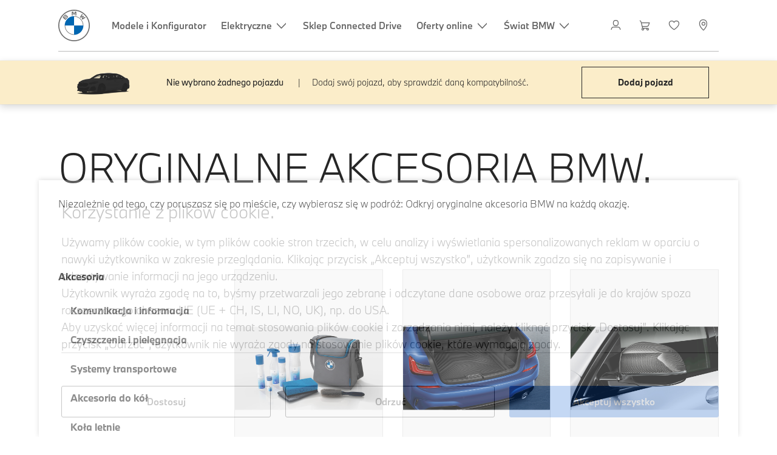

--- FILE ---
content_type: text/html; charset=utf-8
request_url: https://www.bmw.pl/pl/shop/ls/cp/physical-goods/BF_ACCESSORY
body_size: 244489
content:
<!DOCTYPE html><html lang="pl"><head><meta charSet="utf-8" data-next-head=""/><meta name="viewport" content="width=device-width" data-next-head=""/><link rel="icon" href="/images/bmw/favicon.ico" data-next-head=""/><link data-next-font="" rel="preconnect" href="/" crossorigin="anonymous"/><link rel="preload" href="/de/shop/ls/assets-pg/_next/static/css/2cfb500468e88e10.css" as="style"/><link rel="stylesheet" href="/de/shop/ls/assets-pg/_next/static/css/2cfb500468e88e10.css" data-n-g=""/><noscript data-n-css=""></noscript><script defer="" nomodule="" src="/de/shop/ls/assets-pg/_next/static/chunks/polyfills-42372ed130431b0a.js"></script><script src="/de/shop/ls/assets-pg/_next/static/chunks/webpack-6426cdd1bf9465fb.js" defer=""></script><script src="/de/shop/ls/assets-pg/_next/static/chunks/framework-d598bda8557cbfc3.js" defer=""></script><script src="/de/shop/ls/assets-pg/_next/static/chunks/main-fd32d2efb682aad9.js" defer=""></script><script src="/de/shop/ls/assets-pg/_next/static/chunks/pages/_app-4200a3fe02f2d0dc.js" defer=""></script><script src="/de/shop/ls/assets-pg/_next/static/chunks/445-a3190f4d5ce057a7.js" defer=""></script><script src="/de/shop/ls/assets-pg/_next/static/chunks/48-1800087e3728d2b1.js" defer=""></script><script src="/de/shop/ls/assets-pg/_next/static/chunks/pages/shop/ls/cp/physical-goods/%5B...categories%5D-cbc5d480151fa171.js" defer=""></script><script src="/de/shop/ls/assets-pg/_next/static/L-8h5lxomQBIlR0hYTG1E/_buildManifest.js" defer=""></script><script src="/de/shop/ls/assets-pg/_next/static/L-8h5lxomQBIlR0hYTG1E/_ssgManifest.js" defer=""></script>
<script>(window.BOOMR_mq=window.BOOMR_mq||[]).push(["addVar",{"rua.upush":"false","rua.cpush":"false","rua.upre":"false","rua.cpre":"false","rua.uprl":"false","rua.cprl":"false","rua.cprf":"false","rua.trans":"SJ-ea8183e6-3763-4b2e-a8a8-ea9d713395c8","rua.cook":"true","rua.ims":"false","rua.ufprl":"false","rua.cfprl":"true","rua.isuxp":"false","rua.texp":"norulematch","rua.ceh":"false","rua.ueh":"false","rua.ieh.st":"0"}]);</script>
                              <script>!function(a){var e="https://s.go-mpulse.net/boomerang/",t="addEventListener";if("False"=="True")a.BOOMR_config=a.BOOMR_config||{},a.BOOMR_config.PageParams=a.BOOMR_config.PageParams||{},a.BOOMR_config.PageParams.pci=!0,e="https://s2.go-mpulse.net/boomerang/";if(window.BOOMR_API_key="U9Q7S-CL67G-PZX2P-YKCFN-KJNSH",function(){function n(e){a.BOOMR_onload=e&&e.timeStamp||(new Date).getTime()}if(!a.BOOMR||!a.BOOMR.version&&!a.BOOMR.snippetExecuted){a.BOOMR=a.BOOMR||{},a.BOOMR.snippetExecuted=!0;var i,_,o,r=document.createElement("iframe");if(a[t])a[t]("load",n,!1);else if(a.attachEvent)a.attachEvent("onload",n);r.src="javascript:void(0)",r.title="",r.role="presentation",(r.frameElement||r).style.cssText="width:0;height:0;border:0;display:none;",o=document.getElementsByTagName("script")[0],o.parentNode.insertBefore(r,o);try{_=r.contentWindow.document}catch(O){i=document.domain,r.src="javascript:var d=document.open();d.domain='"+i+"';void(0);",_=r.contentWindow.document}_.open()._l=function(){var a=this.createElement("script");if(i)this.domain=i;a.id="boomr-if-as",a.src=e+"U9Q7S-CL67G-PZX2P-YKCFN-KJNSH",BOOMR_lstart=(new Date).getTime(),this.body.appendChild(a)},_.write("<bo"+'dy onload="document._l();">'),_.close()}}(),"".length>0)if(a&&"performance"in a&&a.performance&&"function"==typeof a.performance.setResourceTimingBufferSize)a.performance.setResourceTimingBufferSize();!function(){if(BOOMR=a.BOOMR||{},BOOMR.plugins=BOOMR.plugins||{},!BOOMR.plugins.AK){var e="true"=="true"?1:0,t="cookiepresent",n="clpr5qyxzcoa62lpv67q-f-d40ccce24-clientnsv4-s.akamaihd.net",i="false"=="true"?2:1,_={"ak.v":"39","ak.cp":"77032","ak.ai":parseInt("1227338",10),"ak.ol":"0","ak.cr":9,"ak.ipv":4,"ak.proto":"h2","ak.rid":"12eae1e4","ak.r":44387,"ak.a2":e,"ak.m":"dsca","ak.n":"essl","ak.bpcip":"18.223.30.0","ak.cport":56174,"ak.gh":"23.192.164.19","ak.quicv":"","ak.tlsv":"tls1.3","ak.0rtt":"","ak.0rtt.ed":"","ak.csrc":"-","ak.acc":"","ak.t":"1768927167","ak.ak":"hOBiQwZUYzCg5VSAfCLimQ==Dcf6uoYjF0vuxtTfEymbh0onMkPEjuL6mjvRlXqIQDctQSv5o1UG+Qcf4FZJy4/Vq/kM47zy88RGGLw4Q/db6zUHn7cuFcBHUBrlFVOKzRYpu8J0yhVFAZs+oydI2g057k3dzHDkpxcCqdmi0uVXJnsHSUz6POvNl642e2SMiQscXzJIlYErTixdCqxpCxscd6gJTyY54nmpOWHciq4+B4ZUklZT3KIpGVkwzGErJn3CbXX0S38FEZv3DE+Pr1J3xv4mA/EC5Y7Z3ea0i0UELacP98DRxSGUPYDelh/C+/vQkr2FPAI777jk/MAqnm7FVI5TuBjhShg79/GCZTBE/JpLvn6mT+GUxULfclAohxl/dQDYRs94LXtGRUT9PSWgez3T2U26iYgKRCvKctEX08IYIGUFMlkSe/ZfhDOZY1c=","ak.pv":"56","ak.dpoabenc":"","ak.tf":i};if(""!==t)_["ak.ruds"]=t;var o={i:!1,av:function(e){var t="http.initiator";if(e&&(!e[t]||"spa_hard"===e[t]))_["ak.feo"]=void 0!==a.aFeoApplied?1:0,BOOMR.addVar(_)},rv:function(){var a=["ak.bpcip","ak.cport","ak.cr","ak.csrc","ak.gh","ak.ipv","ak.m","ak.n","ak.ol","ak.proto","ak.quicv","ak.tlsv","ak.0rtt","ak.0rtt.ed","ak.r","ak.acc","ak.t","ak.tf"];BOOMR.removeVar(a)}};BOOMR.plugins.AK={akVars:_,akDNSPreFetchDomain:n,init:function(){if(!o.i){var a=BOOMR.subscribe;a("before_beacon",o.av,null,null),a("onbeacon",o.rv,null,null),o.i=!0}return this},is_complete:function(){return!0}}}}()}(window);</script></head><body><div id="__next"><style data-emotion-css="slrlrj">body{color:var(--theme-ui-colors-text,#262626);background-color:var(--theme-ui-colors-background,#fff);}</style><style data-emotion-css="1ilq3jp">*{box-sizing:border-box;}body{margin:0;font-family:BMWTypeNext-Light;font-style:normal;font-weight:300;font-size:14px;line-height:20px;color:#262626;}</style><style data-emotion-css="vurnku">.css-vurnku{box-sizing:border-box;margin:0;min-width:0;}</style><header class="css-vurnku"><style data-emotion-css="1aq2wkd">.css-1aq2wkd{box-sizing:border-box;margin:0;min-width:0;width:100%;max-width:container;margin-left:auto;margin-right:auto;font-family:BMWTypeNext-Bold;font-weight:700;font-size:16px;line-height:150%;color:var(--theme-ui-colors-gs60,#666666);height:70px;position:relative;z-index:9999;}.css-1aq2wkd .ds2-navigation-items{-webkit-flex-wrap:nowrap;-ms-flex-wrap:nowrap;flex-wrap:nowrap;}.css-1aq2wkd .ds2-navigation-item{white-space:nowrap;}@media screen and (min-width:599px){.css-1aq2wkd{height:100px;}}</style><div class="css-1aq2wkd"><div>
                                
                                    

<naasweb style="display: none" data-absolute-url="https://www.bmw.pl:443/content/bmw/marketPL/bmw_pl/pl_PL/standalonenavigation/jcr:content.content.header.fonts.shadow.stickysidebar.html"></naasweb>




    

    
    
<script src="/etc.clientlibs/bmw-web/clientlibs/clientlib-main.lc-17600dde3c69f65f757620e21c0f5d13-lc.js"></script>



    
    
<script src="/etc.clientlibs/wcc-foundation/clientlibs/clientlib-components/v1.lc-1f6e8490701f018c2934adcdf2529d88-lc.js"></script>
<script src="/etc.clientlibs/wcc-foundation/clientlibs/clientlib-marketing.lc-0e7221eb0bf010b33ba0c64e751b709e-lc.js"></script>
<script src="/etc.clientlibs/bmw-web/clientlibs/clientlib-components.lc-f1a122fa4a70ca0c5cc80f76c2bdc217-lc.js"></script>



    
    
<link rel="stylesheet" href="/etc.clientlibs/bmw-web/clientlibs/clientlib-site.lc-0d80d02a09256601472b80bcbb87d54d-lc.css" type="text/css">





<script type="module">
    class HeaderShell extends HTMLElement {
        constructor() {
            super();
        }

        connectedCallback() {
            const child = this.firstElementChild;

            const shadowRoot = this.attachShadow({mode: 'open'});

            const style = document.createElement('style');
            style.textContent = `
                * {
                    font-family: bmwTypeNextWeb, Arial, Helvetica, Roboto, sans-serif;
                }
            `;
            const flyoutScript = document.createElement('script');
            flyoutScript.src = '/static/login/flyout.js';
            flyoutScript.type = 'module';

            shadowRoot.appendChild(flyoutScript);
            shadowRoot.appendChild(style);
            shadowRoot.appendChild(child.cloneNode(true));
            child.remove();
            document.body.setAttribute('data-breakpoints', '{}');
            document.addEventListener('DOMContentLoaded', function(){
                document.dispatchEvent(new CustomEvent("componentLoader__initAllComponents", {detail: shadowRoot.lastChild}));
            });
            shadowRoot.querySelector('.cmp-globalnavigation__skiptomain-event')?.addEventListener('click', (e) => {
                e.preventDefault();
                e.stopPropagation();
                window.dispatchEvent(new CustomEvent(
                    'skipToMainClicked',
                    { bubbles: true, detail: { } },
                ));
            });
            this.style.visibility = 'visible';
        }
    }

    let headerShellComponent = customElements.get('header-shell');
    if (headerShellComponent === undefined) {
        customElements.define('header-shell', HeaderShell);
    }
</script>

<header-shell>
    <div>
        
        
    
    

    
    

    
    
    
    

    
    <meta name="robots" content="index,follow"/>
    
    <meta name="title"/>

    
    
    
    
    
    
    

    
    

    
    
    
    
    <link rel="stylesheet" href="/etc.clientlibs/bmw-web/clientlibs/clientlib-grid.lc-f932ef1a165956fcd1fd57617a350915-lc.css" type="text/css">



    
    
    
    
    <link rel="stylesheet" href="/etc.clientlibs/bmw-web/clientlibs/clientlib-dependencies.lc-112272e51c80ffe5bd01becd2ce7d656-lc.css" type="text/css">
<link rel="stylesheet" href="/etc.clientlibs/bmw-web/clientlibs/clientlib-base.lc-0d80d02a09256601472b80bcbb87d54d-lc.css" type="text/css">



    
    
    

    
    
    
    
    <link rel="stylesheet" href="/etc.clientlibs/wcc-foundation/components/onsitesearch/v1/onsitesearch/clientlibs.lc-b3053b046f9d912ea17f98bc0eb06506-lc.css" type="text/css">
<link rel="stylesheet" href="/etc.clientlibs/wcc-foundation/clientlibs/clientlib-components/v1.lc-6234e34c2f0bfaeec5d9bc3ad8d43be4-lc.css" type="text/css">
<link rel="stylesheet" href="/etc.clientlibs/bmw-web/clientlibs/clientlib-components.lc-68e44628b05a372a2b2fec029fc58588-lc.css" type="text/css">



    
    

    
    
    
    
        
        
    

        
                
            

    

    
    


    

    
    

    

        
        

        
        
    

    
    
        
    
<link rel="stylesheet" href="/etc.clientlibs/core/wcm/components/page/v2/page/clientlibs/site/skiptomaincontent.lc-bfabe37f910655332d531a062a57bb7f-lc.css" type="text/css">



        
    
    
    

    

     <!-- Navigation USA dlo -->
     

    <!-- USA DSX DLO Component -->
    


        
            
            
            
            

            




    
    
    
    
    

    
    

    
    
    

    <div id="container-7b7a464315" class="cmp-container     " data-component-path="container-v1">
        
        


<div class="aem-Grid aem-Grid--12 aem-Grid--default--12 ">
    
    <div class="globalnavigation aem-GridColumn aem-GridColumn--default--12">





<div class="cmp-globalnavigation__layer">
    <div class="cmp-globalnavigation__layer-wrapper">
        <button class="cmp-globalnavigation__close-icon" aria-label="Close details layer" data-tracking-linkid="icon¦¦mobile details close¦close content">
            
    <i data-icon="close" aria-hidden="true"></i>

        </button>
        <div class="cmp-globalnavigation__layer-content"></div>
    </div>
</div>
<root-shell>
    <div class="cmp-globalnavigation cmp-globalnavigation--solid cmp-globalnavigation--solid-white " data-loader="webpack" data-component-path="globalnavigation" data-tracking-block="true" data-tracking-regionid="navigation l1¦¦¦¦¦" data-dealer-locator-type="ddlDlo">

        
        <nav class="cmp-globalnavigation__container" aria-label="Main navigation" data-tracking-regionid="navigation l1¦¦¦nav l1 menu¦¦">
            
            
    <a href="/pl/index.html" class="cmp-globalnavigation__logo" aria-label="BMW Logo" data-tracking-linkid="image¦¦logo¦internal click">
        
    <img class="cmp-globalnavigation__logo-image cmp-globalnavigation__logo-image--white" src="/content/dam/bmw/common/images/logo-icons/BMW/BMW_White_Logo.svg.asset.1670245093434.svg" loading="lazy" alt="" role="presentation" title="BMW Logo"/>

        
    <img class="cmp-globalnavigation__logo-image cmp-globalnavigation__logo-image--grey" src="/content/dam/bmw/common/images/logo-icons/BMW/BMW_Grey-Colour_RGB.svg.asset.1756199978277.svg" loading="lazy" alt="" role="presentation" title="BMW Logo"/>

    </a>


            
            <div class="cmp-globalnavigation__primary">
                <menu class="cmp-globalnavigation__list" aria-label="Navigation list">
                    
                        
    <li class="cmp-globalnavigation__item ">
        <a class="cmp-globalnavigation__interaction cmp-globalnavigation__interaction--link " aria-label="Modele i Konfigurator" data-tracking-linkid="link¦¦modele i konfigurator¦internal click" target="_self" href="/pl/all-models.html">
            
            <span class="cmp-globalnavigation__interaction-label">Modele i Konfigurator</span>
            
            
        </a>
    </li>

                    
                        
    <li class="cmp-globalnavigation__item ">
        <button data-button-id="item1" class="cmp-globalnavigation__interaction cmp-globalnavigation__interaction--flyout " aria-label="Elektryczne" aria-pressed="false" data-tracking-linkid="link¦¦elektryczne¦open content">
            
            <span class="cmp-globalnavigation__interaction-label">Elektryczne</span>
            
    <i class="cmp-globalnavigation__interaction-icon-desktop" data-icon="arrow_chevron_down" aria-hidden="true"></i>

            
    <i class="cmp-globalnavigation__interaction-icon" data-icon="arrow_chevron_right" aria-hidden="true"></i>

        </button>
    </li>

                    
                        
    <li class="cmp-globalnavigation__item ">
        <a class="cmp-globalnavigation__interaction cmp-globalnavigation__interaction--link " aria-label="Sklep Connected Drive" data-tracking-linkid="link¦¦sklep connected drive¦internal click" target="_self" href="https://www.bmw.pl/pl/shop/ls/cp/connected-drive">
            
            <span class="cmp-globalnavigation__interaction-label">Sklep Connected Drive</span>
            
            
        </a>
    </li>

                    
                        
    <li class="cmp-globalnavigation__item ">
        <button data-button-id="item3" class="cmp-globalnavigation__interaction cmp-globalnavigation__interaction--flyout " aria-label="Oferty online" aria-pressed="false" data-tracking-linkid="link¦¦oferty online¦open content">
            
            <span class="cmp-globalnavigation__interaction-label">Oferty online</span>
            
    <i class="cmp-globalnavigation__interaction-icon-desktop" data-icon="arrow_chevron_down" aria-hidden="true"></i>

            
    <i class="cmp-globalnavigation__interaction-icon" data-icon="arrow_chevron_right" aria-hidden="true"></i>

        </button>
    </li>

                    
                        
    <li class="cmp-globalnavigation__item ">
        <button data-button-id="item4" class="cmp-globalnavigation__interaction cmp-globalnavigation__interaction--flyout " aria-label="Świat BMW	" aria-pressed="false" data-tracking-linkid="link¦¦świat bmw	¦open content">
            
            <span class="cmp-globalnavigation__interaction-label">Świat BMW	</span>
            
    <i class="cmp-globalnavigation__interaction-icon-desktop" data-icon="arrow_chevron_down" aria-hidden="true"></i>

            
    <i class="cmp-globalnavigation__interaction-icon" data-icon="arrow_chevron_right" aria-hidden="true"></i>

        </button>
    </li>

                    
                    
                </menu>
            </div>

            
            
    <div class="cmp-globalnavigation__secondary ">
        <menu class="cmp-globalnavigation__list" aria-label="Navigation list">
            
                
                
                
                
    <li class="cmp-globalnavigation__item  ">
        <button data-button-id="myBmw" class="cmp-globalnavigation__interaction cmp-globalnavigation__interaction--icon-flyout " title="MyBMW" aria-label="MyBMW" aria-pressed="false" data-tracking-linkid="icon¦¦mybmw¦open content">
            
    <i class="cmp-globalnavigation__interaction-icon" data-icon="person" aria-hidden="true"></i>

            <span class="cmp-globalnavigation__interaction-label"></span>
            
            
        </button>
    </li>

                
            
                
                
                
                
    <li class="cmp-globalnavigation__item  ">
        <a class="cmp-globalnavigation__interaction cmp-globalnavigation__interaction--icon-link " title="Koszyk" aria-label="Koszyk" data-tracking-linkid="icon¦¦shoppingcart¦internal click" href="https://www.bmw.pl/pl/shop/ls/cart">
            
    <i class="cmp-globalnavigation__interaction-icon" data-icon="shopping_cart" aria-hidden="true"></i>

            <span class="cmp-globalnavigation__interaction-label"></span>
            
            
        </a>
    </li>

                
            
                
                
                
                
    <li class="cmp-globalnavigation__item  ">
        <a class="cmp-globalnavigation__interaction cmp-globalnavigation__interaction--icon-link " title="Ulubione" aria-label="Ulubione" data-tracking-linkid="icon¦¦wishlist¦internal click" href="https://customer.bmwgroup.com/oneid/#/login?client=bmwwebcom&country=PL&language=pl&brand=bmw&scope=svds%20remote_services%20vehicle_data%20authenticate_user%20smacc%20fupo%20cesim%20perseus&response_type=code&redirect_uri=https%3A%2F%2Fwww.bmw.pl%2Fstatic%2Flogin%2Ftoken-handler&state=eyJyZXR1cm5VUkwiOiJodHRwczovL3d3dy5ibXcucGwvcGwtcGwvbXlibXcvZ2FyYWdlL3dpc2hsaXN0IiwiZGF0YSI6eyJsYW5ndWFnZSI6InBsIiwiY291bnRyeSI6InBsIiwiYnJhbmQiOiJibXcifX0=">
            
    <i class="cmp-globalnavigation__interaction-icon" data-icon="heart" aria-hidden="true"></i>

            <span class="cmp-globalnavigation__interaction-label"></span>
            
            
        </a>
    </li>

                
            
                
                
                
                
    <li class="cmp-globalnavigation__item cmp-globalnavigation__item--desktop-up">
        <a data-icon-label="Choose your local BMW Center" class="cmp-globalnavigation__interaction cmp-globalnavigation__interaction--icon-link " title="Wybierz Dealera" aria-label="Wybierz Dealera" data-tracking-linkid="icon¦¦dealerlocator¦internal click" href="/pl/fastlane/dealer-locator.html">
            
    <i class="cmp-globalnavigation__interaction-icon" data-icon="location_pin" aria-hidden="true"></i>

            <span class="cmp-globalnavigation__interaction-label"></span>
            
            
        </a>
    </li>

                
            
                
                
                
                
                
            

            
            
    <li class="cmp-globalnavigation__item cmp-globalnavigation__item--tablet-down">
        <button class="cmp-globalnavigation__interaction cmp-globalnavigation__interaction--toggle cmp-globalnavigation__interaction--toggle-open" title="Open navigation menu" aria-label="Open navigation menu" data-tracking-linkid="icon¦¦mobile menu open¦open content">
            
    <i class="cmp-globalnavigation__interaction-icon" data-icon="menu" aria-hidden="true"></i>

            <span class="cmp-globalnavigation__interaction-label"></span>
            
            
        </button>
    </li>

        </menu>
    </div>

        </nav>

        
        <div class="cmp-globalnavigation__border-wrapper">
            <div class="cmp-globalnavigation__border"></div>
        </div>

        
        <nav class="cmp-globalnavigation__navigation-mobile" data-tracking-regionid="navigation l1¦¦¦nav l1 menu mobile¦¦">
            
    <a href="/pl/index.html" class="cmp-globalnavigation__logo" aria-label="BMW Logo" data-tracking-linkid="image¦¦logo¦internal click">
        
    <img class="cmp-globalnavigation__logo-image cmp-globalnavigation__logo-image--white" src="/content/dam/bmw/common/images/logo-icons/BMW/BMW_White_Logo.svg.asset.1670245093434.svg" loading="lazy" alt="" role="presentation" title="BMW Logo"/>

        
    <img class="cmp-globalnavigation__logo-image cmp-globalnavigation__logo-image--grey" src="/content/dam/bmw/common/images/logo-icons/BMW/BMW_Grey-Colour_RGB.svg.asset.1756199978277.svg" loading="lazy" alt="" role="presentation" title="BMW Logo"/>

    </a>

            
    <div class="cmp-globalnavigation__secondary ">
        <menu class="cmp-globalnavigation__list" aria-label="Navigation list">
            
                
                
                
                
                
            
                
                
                
                
                
            
                
                
                
                
                
            
                
                
                
                
    <li class="cmp-globalnavigation__item  ">
        <a data-icon-label="Choose your local BMW Center" class="cmp-globalnavigation__interaction cmp-globalnavigation__interaction--icon-link " title="Wybierz Dealera" aria-label="Wybierz Dealera" data-tracking-linkid="icon¦¦dealerlocator¦internal click" href="/pl/fastlane/dealer-locator.html">
            
    <i class="cmp-globalnavigation__interaction-icon" data-icon="location_pin" aria-hidden="true"></i>

            <span class="cmp-globalnavigation__interaction-label"></span>
            
            
        </a>
    </li>

                
            
                
                
                
                
                
            

            
            
    <li class="cmp-globalnavigation__item cmp-globalnavigation__item--tablet-down">
        <button class="cmp-globalnavigation__interaction cmp-globalnavigation__interaction--toggle cmp-globalnavigation__interaction--toggle-close" title="Close navigation menu" aria-label="Close navigation menu" data-tracking-linkid="icon¦¦mobile menu close¦close content">
            
    <i class="cmp-globalnavigation__interaction-icon" data-icon="close" aria-hidden="true"></i>

            <span class="cmp-globalnavigation__interaction-label"></span>
            
            
        </button>
    </li>

        </menu>
    </div>

        </nav>

        
        <div class="cmp-globalnavigation__flyout-layer">
            <div class="cmp-globalnavigation__flyout-wrapper">
                
                    
                
                    <div class="cmp-globalnavigation__flyout" data-flyout-id="item1" data-loader="webpack" data-component-path="scroll-indicator-v1" data-tracking-block="true" data-tracking-regionid="navigation l2¦¦elektryczne¦¦¦">
                        <div class="cmp-globalnavigation__header">
                            <button class="cmp-globalnavigation__header-back" data-tracking-linkid="icon¦¦mobile menu back¦close content" aria-label="Close">
                                
    <i class="cmp-globalnavigation__header-back-icon" data-icon="arrow_chevron_left" aria-hidden="true"></i>

                            </button>
                            Elektryczne
                        </div>
                        
                        <div class="style-container--fixed-margins">




    
    
    
    
    

    
    

    
    
    

    <div id="container-333a3f8642" class="cmp-container     " data-component-path="container-v1">
        
        


<div class="aem-Grid aem-Grid--12 aem-Grid--default--12 ">
    
    <div class="container responsivegrid aem-GridColumn aem-GridColumn--default--12">



    
    
    
    
    

    
    

    
    
    

    <div id="container-e5bca09245" class="cmp-container     " data-component-path="container-v1">
        
        


<div class="aem-Grid aem-Grid--12 aem-Grid--default--12 ">
    
    <div class="container responsivegrid aem-GridColumn style-common--cmp-spacing-bottom-20 aem-GridColumn--default--12 style-common--cmp-spacing-top-20">



    
    
    
    
    

    
    

    
    
    

    <div id="container-4148b68d7a" class="cmp-container     " data-component-path="container-v1">
        
        


<div class="aem-Grid aem-Grid--12 aem-Grid--small--12 aem-Grid--default--12 aem-Grid--large--12 aem-Grid--medium--12 ">
    
    <div class="container responsivegrid aem-GridColumn--small--none aem-GridColumn--medium--none aem-GridColumn--offset--large--0 aem-GridColumn--default--none aem-GridColumn--offset--default--0 aem-GridColumn--offset--medium--0 aem-GridColumn--large--4 aem-GridColumn--large--none aem-GridColumn aem-GridColumn--small--12 aem-GridColumn--offset--small--0 aem-GridColumn--default--4 aem-GridColumn--medium--6">



    
    
    
    
    

    
    

    
    
    

    <div id="container-f63692a2f8" class="cmp-container     " data-component-path="container-v1">
        
        


<div class="aem-Grid aem-Grid--4 aem-Grid--small--12 aem-Grid--default--4 aem-Grid--large--4 aem-Grid--medium--6 ">
    
    <div class="list style-list-margins-medium-responsive style-list--font-thin aem-GridColumn--large--4 aem-GridColumn aem-GridColumn--small--12 aem-GridColumn--default--4 aem-GridColumn--medium--6">
<div class="   " data-tracking-regionid="¦¦¦list (vertical)¦¦samochody elektryczne" data-component-path="list-v1" data-loader="webpack">
    <h3 class="cmp-list__title    
           ">Samochody elektryczne</h3>
    <menu id="list-c3d6891c3d" class="cmp-list ">
        <li class="cmp-list__item  ">
    <a id="list-c3d6891c3d-0" class="cmp-list__item-link " display-external-arrow="false" data-tracking-linkid="list link¦¦elektryczne samochody bmw¦internal click" target="_self" href="/pl/samochod-elektryczny.html">
        
        <span class="cmp-list__item-title">Elektryczne samochody BMW</span>
        
    </a>
    
    
</li>
    
        <li class="cmp-list__item  ">
    <a id="list-c3d6891c3d-1" class="cmp-list__item-link " display-external-arrow="false" data-tracking-linkid="list link¦¦auta używane¦internal click" target="_self" href="/pl/samochod-elektryczny/used-electric-cars.html">
        
        <span class="cmp-list__item-title">Auta używane</span>
        
    </a>
    
    
</li>
    
        <li class="cmp-list__item  ">
    <a id="list-c3d6891c3d-2" class="cmp-list__item-link " display-external-arrow="false" data-tracking-linkid="list link¦¦zalety samochodów elektrycznych¦internal click" target="_self" href="/pl/samochod-elektryczny/pojazdy-elektryczne-zalety.html">
        
        <span class="cmp-list__item-title">Zalety samochodów elektrycznych</span>
        
    </a>
    
    
</li>
    
        <li class="cmp-list__item  ">
    <a id="list-c3d6891c3d-3" class="cmp-list__item-link " display-external-arrow="false" data-tracking-linkid="list link¦¦koszty samochodu elektrycznego¦internal click" target="_self" href="/pl/samochod-elektryczny/koszty-samochodu-elektrycznego.html">
        
        <span class="cmp-list__item-title">Koszty samochodu elektrycznego</span>
        
    </a>
    
    
</li>
    
        <li class="cmp-list__item  ">
    <a id="list-c3d6891c3d-4" class="cmp-list__item-link " display-external-arrow="false" data-tracking-linkid="list link¦¦hybrydy plug-in bmw¦internal click" target="_self" href="/pl/samochod-elektryczny/hybryda-plug-in.html">
        
        <span class="cmp-list__item-title">Hybrydy plug-in BMW</span>
        
    </a>
    
    
</li>
    
        <li class="cmp-list__item  ">
    <a id="list-c3d6891c3d-5" class="cmp-list__item-link " display-external-arrow="false" data-tracking-linkid="list link¦¦neue klasse¦internal click" target="_self" href="/pl/more-bmw/neue-klasse.html">
        
        <span class="cmp-list__item-title">Neue Klasse</span>
        
    </a>
    
    
</li>
    </menu>
    
    
    

</div>
</div>

    
</div>

    </div>

    
    

    
    

     

</div>
<div class="container responsivegrid aem-GridColumn--small--none aem-GridColumn--medium--none aem-GridColumn--offset--large--0 aem-GridColumn--default--none aem-GridColumn--offset--default--0 aem-GridColumn--offset--medium--0 aem-GridColumn--large--4 aem-GridColumn--large--none aem-GridColumn aem-GridColumn--small--12 aem-GridColumn--offset--small--0 aem-GridColumn--default--4 aem-GridColumn--medium--6">



    
    
    
    
    

    
    

    
    
    

    <div id="container-3c38c1a97a" class="cmp-container     " data-component-path="container-v1">
        
        


<div class="aem-Grid aem-Grid--4 aem-Grid--small--12 aem-Grid--default--4 aem-Grid--large--4 aem-Grid--medium--6 ">
    
    <div class="container responsivegrid style-common--cmp-spacing-top-12 aem-GridColumn--small--none aem-GridColumn--large--4 aem-GridColumn--medium--4 aem-GridColumn--default--hide aem-GridColumn aem-GridColumn--small--12 aem-GridColumn--offset--small--0 aem-GridColumn--offset--default--0 aem-GridColumn--default--4">



    
    
    
    
    

    
    

    
    
    

    <div id="container-b91093b26a" class="cmp-container     " data-component-path="container-v1">
        
        


<div class="aem-Grid aem-Grid--4 aem-Grid--default--4 ">
    
    
    
</div>

    </div>

    
    

    
    

     

</div>
<div class="list style-list-margins-medium-responsive style-list--font-thin aem-GridColumn--large--4 aem-GridColumn aem-GridColumn--small--12 aem-GridColumn--default--4 aem-GridColumn--medium--6">
<div class="   " data-tracking-regionid="¦¦¦list (vertical)¦¦informacje o ładowaniu" data-component-path="list-v1" data-loader="webpack">
    <h3 class="cmp-list__title    
           ">Informacje o ładowaniu</h3>
    <menu id="list-ad94e17265" class="cmp-list ">
        <li class="cmp-list__item  ">
    <a id="list-ad94e17265-0" class="cmp-list__item-link " display-external-arrow="false" data-tracking-linkid="list link¦¦ładowanie w domu¦internal click" target="_self" href="/pl/samochod-elektryczny/home-charging.html">
        
        <span class="cmp-list__item-title">Ładowanie w domu</span>
        
    </a>
    
    
</li>
    
        <li class="cmp-list__item  ">
    <a id="list-ad94e17265-1" class="cmp-list__item-link " display-external-arrow="false" data-tracking-linkid="list link¦¦ładowanie samochodów elektrycznych w miejscach publicznych¦internal click" target="_self" href="/pl/samochod-elektryczny/public-charging.html">
        
        <span class="cmp-list__item-title">Ładowanie samochodów elektrycznych w miejscach publicznych</span>
        
    </a>
    
    
</li>
    
        <li class="cmp-list__item  ">
    <a id="list-ad94e17265-2" class="cmp-list__item-link " display-external-arrow="false" data-tracking-linkid="list link¦¦technologia akumulatora i napędu¦internal click" target="_self" href="/pl/samochod-elektryczny/technologia-akumulatora.html">
        
        <span class="cmp-list__item-title">Technologia akumulatora i napędu</span>
        
    </a>
    
    
</li>
    
        <li class="cmp-list__item  ">
    <a id="list-ad94e17265-3" class="cmp-list__item-link " display-external-arrow="false" data-tracking-linkid="list link¦¦zasięg samochodów elektrycznych¦internal click" target="_self" href="/pl/samochod-elektryczny/zasieg-samochodow-elektrycznych.html">
        
        <span class="cmp-list__item-title">Zasięg samochodów elektrycznych</span>
        
    </a>
    
    
</li>
    </menu>
    
    
    

</div>
</div>

    
</div>

    </div>

    
    

    
    

     

</div>

    
</div>

    </div>

    
    

    
    

     

</div>

    
</div>

    </div>

    
    

    
    

     

</div>

    
</div>

    </div>

    
    

    
    

     


</div>
                    </div>
                
                    
                
                    <div class="cmp-globalnavigation__flyout" data-flyout-id="item3" data-loader="webpack" data-component-path="scroll-indicator-v1" data-tracking-block="true" data-tracking-regionid="navigation l2¦¦oferty online¦¦¦">
                        <div class="cmp-globalnavigation__header">
                            <button class="cmp-globalnavigation__header-back" data-tracking-linkid="icon¦¦mobile menu back¦close content" aria-label="Close">
                                
    <i class="cmp-globalnavigation__header-back-icon" data-icon="arrow_chevron_left" aria-hidden="true"></i>

                            </button>
                            Oferty online
                        </div>
                        
                        <div class="style-container--fixed-margins">




    
    
    
    
    

    
    

    
    
    

    <div id="container-55d395a303" class="cmp-container     " data-component-path="container-v1">
        
        


<div class="aem-Grid aem-Grid--12 aem-Grid--default--12 ">
    
    <div class="container responsivegrid aem-GridColumn aem-GridColumn--default--12">



    
    
    
    
    

    
    

    
    
    
    
    
    <div id="container-3fd152954a" class=" cmp-container 
                 
                 
                 cmp-container--layout-flex
                 cmp-container--flex-flex-start
                 cmp-container--flex-align-flex-start
                 cmp-container--flex-row-reverse
                 cmp-container--flex-wrap
                 cmp-container--flex-child-width-default
                 cmp-container--flex-child-spacing-default
                 
                 " data-component-path="container-v1">
        
        


<div class="aem-Grid aem-Grid--12 aem-Grid--default--12 ">
    
    <div class="container responsivegrid aem-GridColumn style-common--cmp-spacing-bottom-20 aem-GridColumn--default--12 style-common--cmp-spacing-top-20">



    
    
    
    
    

    
    

    
    
    
    
    
    <div id="container-4df5fee5c8" class=" cmp-container 
                 
                 
                 cmp-container--layout-flex
                 cmp-container--flex-flex-start
                 cmp-container--flex-align-flex-start
                 cmp-container--flex-row-reverse
                 cmp-container--flex-wrap
                 cmp-container--flex-child-width-default
                 cmp-container--flex-child-spacing-default
                 
                 " data-component-path="container-v1">
        
        


<div class="aem-Grid aem-Grid--12 aem-Grid--small--12 aem-Grid--default--12 aem-Grid--medium--12 ">
    
    <div class="container responsivegrid aem-GridColumn--offset--medium--0 aem-GridColumn--small--none aem-GridColumn--medium--none aem-GridColumn--default--none aem-GridColumn aem-GridColumn--small--12 aem-GridColumn--offset--small--0 aem-GridColumn--offset--default--0 aem-GridColumn--default--4 aem-GridColumn--medium--6">



    
    
    
    
    

    
    

    
    
    

    <div id="container-41abce76fd" data-tracking-regionid="blueprint¦¦item-column-teaser-image¦¦¦" data-tracking-block="true" class="cmp-container     " data-component-path="container-v1">
        
        


<div class="aem-Grid aem-Grid--4 aem-Grid--small--12 aem-Grid--default--4 aem-Grid--medium--6 ">
    
    <div class="image aem-GridColumn aem-GridColumn--small--12 aem-GridColumn--default--4 aem-GridColumn--medium--6">
<div class="cmp-image__wrapper" data-component-path="image-v1">
    
     
    


     
    








    
    
    
    
    
    



    
    <div id="image-594a53a773" class="cmp-image" itemscope itemtype="http://schema.org/ImageObject">
    

        
    <picture>
        
            <source srcset="https://bmw.scene7.com/is/image/BMW/multiple-cars:16to9?fmt=webp&amp;wid=2560&amp;hei=1440" media="(min-width: 1504px) " type="image/webp" width="2560" height="1440"/>
        
            <source srcset="https://bmw.scene7.com/is/image/BMW/multiple-cars:16to9?fmt=webp&amp;wid=1504&amp;hei=846" media="(min-width: 1024px) " type="image/webp" width="1504" height="846"/>
        
            <source srcset="https://bmw.scene7.com/is/image/BMW/multiple-cars:4to3?fmt=webp&amp;wid=1024&amp;hei=768" media="(min-width: 600px) " type="image/webp" width="1024" height="768"/>
        
            <source srcset="https://bmw.scene7.com/is/image/BMW/multiple-cars:4to3?fmt=webp&amp;wid=600&amp;hei=450" type="image/webp" width="600" height="450"/>
        
        <img class="cmp-image__image" src="https://bmw.scene7.com/is/image/BMW/multiple-cars?wid=2560&hei=1891" alt="Find available new cars" width="2560" height="1891" loading="lazy"/>
    </picture>

    
    
    
</div>

    





    
    
</div>
</div>
<div class="container responsivegrid aem-GridColumn aem-GridColumn--small--12 style-common--cmp-spacing-top-6 aem-GridColumn--default--4 aem-GridColumn--medium--6">



    
    
    
    
    

    
    

    
    
    

    <div id="container-be83c9ade0" class="cmp-container     " data-component-path="container-v1">
        
        


<div class="aem-Grid aem-Grid--4 aem-Grid--small--12 aem-Grid--default--4 ">
    
    <div class="text style-text--body-1 style-text--dark aem-GridColumn aem-GridColumn--default--4">


    
        
    
    
    <div id="text-3428c6e096" class="cmp-text   ">
        <p class="cmp-text__paragraph">
            Znajdź nowe samochody dostępne od ręki i zamów je bezpośrednio przez Internet.
        </p>

        
    </div>
    
    


        
    



</div>
<div class="container responsivegrid aem-GridColumn style-common--cmp-spacing-top-6 aem-GridColumn--default--4">



    
    
    
    
    

    
    

    
    
    

    <div id="container-f183fbeaf9" class="cmp-container     " data-component-path="container-v1">
        
        


<div class="aem-Grid aem-Grid--12 aem-Grid--small--12 aem-Grid--default--12 aem-Grid--medium--12 ">
    
    <div class="button style-button--as-link style-button--dark style-button--flex aem-GridColumn--offset--medium--0 aem-GridColumn--small--none aem-GridColumn--medium--none aem-GridColumn--default--none aem-GridColumn--medium--4 aem-GridColumn aem-GridColumn--small--12 aem-GridColumn--offset--small--0 aem-GridColumn--default--12 aem-GridColumn--offset--default--0">






<a id="button-51c36c96ef" class="cmp-button   " aria-label=" Znajdź samochody dostępne od ręki " href="https://www.bmw.pl/pl-pl/sl/stocklocator/results" data-tracking-enhanced="true" data-tracking-linkid="link (dark)¦¦znajdź samochody dostępne od ręki¦internal click">
    
    
    <span class="cmp-button__text">
        Znajdź samochody dostępne od ręki
        
            
                
                
                
    <i class="cmp-button__icon" data-icon="arrow_chevron_right" aria-hidden="true"></i>

            
            
        
    </span>
</a>



</div>

    
</div>

    </div>

    
    

    
    

     

</div>
<div class="container responsivegrid style-common--cmp-spacing-top-12 aem-GridColumn--small--none aem-GridColumn--default--hide aem-GridColumn aem-GridColumn--small--12 aem-GridColumn--offset--small--0 aem-GridColumn--offset--default--0 aem-GridColumn--default--4">



    
    
    
    
    

    
    

    
    
    

    <div id="container-c6c97ca46c" class="cmp-container     " data-component-path="container-v1">
        
        


<div class="aem-Grid aem-Grid--12 aem-Grid--default--12 ">
    
    
    
</div>

    </div>

    
    

    
    

     

</div>

    
</div>

    </div>

    
    

    
    

     

</div>

    
</div>

    </div>

    
    

    
    

     

</div>
<div class="container responsivegrid aem-GridColumn--offset--medium--0 aem-GridColumn--small--none aem-GridColumn--medium--none aem-GridColumn--default--none aem-GridColumn aem-GridColumn--small--12 aem-GridColumn--offset--small--0 aem-GridColumn--default--8 aem-GridColumn--offset--default--0 aem-GridColumn--medium--6">



    
    
    
    
    

    
    

    
    
    

    <div id="container-b6e88613f6" class="cmp-container     " data-component-path="container-v1">
        
        


<div class="aem-Grid aem-Grid--8 aem-Grid--small--12 aem-Grid--default--8 aem-Grid--large--8 aem-Grid--medium--6 ">
    
    <div class="container responsivegrid aem-GridColumn--small--none aem-GridColumn--medium--none aem-GridColumn--offset--large--0 aem-GridColumn--default--none aem-GridColumn--offset--default--0 aem-GridColumn--offset--medium--0 aem-GridColumn--large--4 aem-GridColumn--large--none aem-GridColumn aem-GridColumn--small--12 aem-GridColumn--offset--small--0 aem-GridColumn--default--4 aem-GridColumn--medium--6">



    
    
    
    
    

    
    

    
    
    

    <div id="container-bfa796265b" class="cmp-container     " data-component-path="container-v1">
        
        


<div class="aem-Grid aem-Grid--4 aem-Grid--small--12 aem-Grid--default--4 aem-Grid--large--4 aem-Grid--medium--6 ">
    
    <div class="list style-list-margins-medium-responsive style-list--font-thin aem-GridColumn--large--4 aem-GridColumn aem-GridColumn--small--12 aem-GridColumn--default--4 aem-GridColumn--medium--6">
<div class="   " data-tracking-regionid="¦¦¦list (vertical)¦¦oferty online" data-component-path="list-v1" data-loader="webpack">
    <h3 class="cmp-list__title    
           ">Oferty online</h3>
    <menu id="list-f0a88e9666" class="cmp-list ">
        <li class="cmp-list__item  ">
    <a id="list-f0a88e9666-0" class="cmp-list__item-link " display-external-arrow="false" data-tracking-linkid="list link¦¦aktualne oferty¦internal click" target="_self" href="/pl/Shop-Online/bmw-oferty.html">
        
        <span class="cmp-list__item-title">Aktualne oferty</span>
        
    </a>
    
    
</li>
    
        <li class="cmp-list__item  ">
    <a id="list-f0a88e9666-1" class="cmp-list__item-link " display-external-arrow="false" data-tracking-linkid="list link¦¦konfigurator¦internal click" target="_self" href="/pl/konfigurator.html">
        
        <span class="cmp-list__item-title">Konfigurator</span>
        
    </a>
    
    
</li>
    
        <li class="cmp-list__item  ">
    <a id="list-f0a88e9666-2" class="cmp-list__item-link " display-external-arrow="false" data-tracking-linkid="list link¦¦dostępne od ręki¦internal click" target="_self" href="https://www.bmw.pl/pl-pl/sl/stocklocator">
        
        <span class="cmp-list__item-title">Dostępne od ręki</span>
        
    </a>
    
    
</li>
    
        <li class="cmp-list__item  ">
    <a id="list-f0a88e9666-3" class="cmp-list__item-link " display-external-arrow="false" data-tracking-linkid="list link¦¦auta używane¦internal click" target="_self" href="https://najlepszeoferty.bmw.pl/uzywane">
        
        <span class="cmp-list__item-title">Auta używane</span>
        
    </a>
    
    
</li>
    
        <li class="cmp-list__item  ">
    <a id="list-f0a88e9666-4" class="cmp-list__item-link " display-external-arrow="false" data-tracking-linkid="list link¦¦bmw connected drive¦internal click" target="_self" href="https://www.bmw.pl/pl/shop/ls/cp/connected-drive">
        
        <span class="cmp-list__item-title">BMW Connected Drive</span>
        
    </a>
    
    
</li>
    
        <li class="cmp-list__item  ">
    <a id="list-f0a88e9666-5" class="cmp-list__item-link " display-external-arrow="false" data-tracking-linkid="list link¦¦bmw lifestyle¦internal click" target="_self" href="/pl/more-bmw/bmw-lifestyle.html">
        
        <span class="cmp-list__item-title">BMW Lifestyle</span>
        
    </a>
    
    
</li>
    
        <li class="cmp-list__item  ">
    <a id="list-f0a88e9666-6" class="cmp-list__item-link " display-external-arrow="false" data-tracking-linkid="list link¦¦akcesoria bmw¦internal click" target="_self" href="https://www.bmw.pl/pl/shop/ls/cp/physical-goods/BF_ACCESSORY">
        
        <span class="cmp-list__item-title">Akcesoria BMW</span>
        
    </a>
    
    
</li>
    </menu>
    
    
    

</div>
</div>

    
</div>

    </div>

    
    

    
    

     

</div>
<div class="container responsivegrid aem-GridColumn--small--none aem-GridColumn--medium--none aem-GridColumn--offset--large--0 aem-GridColumn--default--none aem-GridColumn--medium--4 aem-GridColumn--offset--default--0 aem-GridColumn--offset--medium--0 aem-GridColumn--large--4 aem-GridColumn--large--none aem-GridColumn aem-GridColumn--small--12 aem-GridColumn--offset--small--0 aem-GridColumn--default--4">



    
    
    
    
    

    
    

    
    
    

    <div id="container-61f63b1a82" class="cmp-container     " data-component-path="container-v1">
        
        


<div class="aem-Grid aem-Grid--4 aem-Grid--small--12 aem-Grid--default--4 aem-Grid--large--4 aem-Grid--medium--4 ">
    
    <div class="list style-list-margins-medium-responsive style-list--font-thin aem-GridColumn--large--4 aem-GridColumn--medium--4 aem-GridColumn aem-GridColumn--small--12 aem-GridColumn--default--4">
<div class="   " data-tracking-regionid="¦¦¦list (vertical)¦¦odkup pojazdu" data-component-path="list-v1" data-loader="webpack">
    <h3 class="cmp-list__title    
           ">Odkup pojazdu</h3>
    <menu id="list-0520c7fbd9" class="cmp-list ">
        <li class="cmp-list__item  ">
    <a id="list-0520c7fbd9-0" class="cmp-list__item-link " display-external-arrow="false" data-tracking-linkid="list link¦¦rozpocznij wycenę¦internal click" target="_self" href="https://www.bmw.pl/pl/odkup/?icp=topnav-to-trade-in&origin=topnav">
        
        <span class="cmp-list__item-title">Rozpocznij wycenę</span>
        
    </a>
    
    
</li>
    </menu>
    
    
    

</div>
</div>

    
</div>

    </div>

    
    

    
    

     

</div>

    
</div>

    </div>

    
    

    
    

     

</div>

    
</div>

    </div>


    
    

     

</div>

    
</div>

    </div>


    
    

     

</div>

    
</div>

    </div>

    
    

    
    

     


</div>
                    </div>
                
                    <div class="cmp-globalnavigation__flyout" data-flyout-id="item4" data-loader="webpack" data-component-path="scroll-indicator-v1" data-tracking-block="true" data-tracking-regionid="navigation l2¦¦świat bmw	¦¦¦">
                        <div class="cmp-globalnavigation__header">
                            <button class="cmp-globalnavigation__header-back" data-tracking-linkid="icon¦¦mobile menu back¦close content" aria-label="Close">
                                
    <i class="cmp-globalnavigation__header-back-icon" data-icon="arrow_chevron_left" aria-hidden="true"></i>

                            </button>
                            Świat BMW	
                        </div>
                        
                        <div class="style-container--fixed-margins">




    
    
    
    
    

    
    

    
    
    

    <div id="container-02b69d3ca3" class="cmp-container     " data-component-path="container-v1">
        
        


<div class="aem-Grid aem-Grid--12 aem-Grid--default--12 ">
    
    <div class="container responsivegrid aem-GridColumn aem-GridColumn--default--12">



    
    
    
    
    

    
    

    
    
    

    <div id="container-339624de5f" class="cmp-container     " data-component-path="container-v1">
        
        


<div class="aem-Grid aem-Grid--12 aem-Grid--small--12 aem-Grid--default--12 ">
    
    <div class="container responsivegrid aem-GridColumn aem-GridColumn--default--12 style-common--cmp-spacing-top-20">



    
    
    
    
    

    
    

    
    
    

    <div id="container-13a8e1b702" class="cmp-container     " data-component-path="container-v1">
        
        


<div class="aem-Grid aem-Grid--12 aem-Grid--small--12 aem-Grid--default--12 ">
    
    <div class="container responsivegrid aem-GridColumn--small--none aem-GridColumn--default--none aem-GridColumn aem-GridColumn--small--12 aem-GridColumn--offset--small--0 aem-GridColumn--default--3 aem-GridColumn--offset--default--0">



    
    
    
    
    

    
    

    
    
    

    <div id="container-021c88fc4c" class="cmp-container     " data-component-path="container-v1">
        
        


<div class="aem-Grid aem-Grid--3 aem-Grid--small--12 aem-Grid--default--3 ">
    
    <div class="list style-list-margins-medium-responsive style-list--font-thin aem-GridColumn aem-GridColumn--small--12 aem-GridColumn--default--3">
<div class="   cmp-list--navigation" data-tracking-regionid="¦¦¦list (vertical)¦¦oferta" data-component-path="list-v1" data-loader="webpack">
    <h3 class="cmp-list__title cmp-list__title--collapsable cmp-list__title--collapsable-mobile  
           cmp-list--navigation-category">Oferta</h3>
    <menu id="list-4c0571f6b1" class="cmp-list cmp-list--navigation-original-menu">
        <li class="cmp-list__item  ">
    <a id="list-4c0571f6b1-0" class="cmp-list__item-link " display-external-arrow="false" data-tracking-linkid="list link¦¦bmw excellence club¦internal click" target="_blank" href="https://bmwexcellenceclub.pl/">
        
        <span class="cmp-list__item-title">BMW Excellence Club</span>
        
    </a>
    
    
</li>
    
        <li class="cmp-list__item  ">
    <a id="list-4c0571f6b1-1" class="cmp-list__item-link " display-external-arrow="false" data-tracking-linkid="list link¦¦modele¦internal click" target="_self" href="/pl/all-models.html">
        
        <span class="cmp-list__item-title">Modele</span>
        
    </a>
    
    
</li>
    
        <li class="cmp-list__item  ">
    <a id="list-4c0571f6b1-2" class="cmp-list__item-link " display-external-arrow="false" data-tracking-linkid="list link¦¦dostępne od ręki¦internal click" target="_self" href="https://www.bmw.pl/pl-pl/sl/stocklocator/results">
        
        <span class="cmp-list__item-title">Dostępne od ręki</span>
        
    </a>
    
    
</li>
    
        <li class="cmp-list__item  ">
    <a id="list-4c0571f6b1-3" class="cmp-list__item-link " display-external-arrow="false" data-tracking-linkid="list link¦¦dostępne auta używane¦internal click" target="_blank" href="https://najlepszeoferty.bmw.pl/uzywane">
        
        <span class="cmp-list__item-title">Dostępne auta używane</span>
        
    </a>
    
    
</li>
    
        <li class="cmp-list__item  ">
    <a id="list-4c0571f6b1-4" class="cmp-list__item-link " display-external-arrow="false" data-tracking-linkid="list link¦¦bmw premium selection¦internal click" target="_self" href="/pl/topics/offers-and-services/used-automobiles/bmw-premium-selection.html">
        
        <span class="cmp-list__item-title">BMW Premium Selection</span>
        
    </a>
    
    
</li>
    
        <li class="cmp-list__item  ">
    <a id="list-4c0571f6b1-5" class="cmp-list__item-link " display-external-arrow="false" data-tracking-linkid="list link¦¦modele ekskluzywne bmw¦internal click" target="_self" href="/pl/more-bmw/ekskluzywne-pojazdy-bmw.html">
        
        <span class="cmp-list__item-title">Modele ekskluzywne BMW</span>
        
    </a>
    
    
</li>
    
        <li class="cmp-list__item  ">
    <a id="list-4c0571f6b1-6" class="cmp-list__item-link " display-external-arrow="false" data-tracking-linkid="list link¦¦bmw service 5+¦internal click" target="_self" href="https://www.bmw.pl/pl/serwis-bmw.html#service5plus">
        
        <span class="cmp-list__item-title">BMW Service 5+</span>
        
    </a>
    
    
</li>
    
        <li class="cmp-list__item  ">
    <a id="list-4c0571f6b1-7" class="cmp-list__item-link " display-external-arrow="false" data-tracking-linkid="list link¦¦aktualne oferty¦internal click" target="_self" href="/pl/Shop-Online/bmw-oferty.html">
        
        <span class="cmp-list__item-title">Aktualne oferty</span>
        
    </a>
    
    
</li>
    </menu>
    
    <div class="cmp-list__flyout-layer">
        <div class="cmp-list__flyout-wrapper">
            <div class="cmp-list__flyout" data-tracking-regionid="navigation l3¦¦all models¦¦¦">
                <div class="cmp-list__flyout-header">
                    <button class="cmp-list__header-back" data-tracking-linkid="icon¦¦mobile menu back¦close content" aria-label="Close">
                        <i class="cmp-list__header-back-icon" data-icon="arrow_chevron_left" aria-hidden="true"></i>
                    </button>
                    Oferta
                </div>
                <div class="cmp-list__flyout-content">
                    <menu id="list-4c0571f6b1" class="cmp-list">
                        <li class="cmp-list__item  ">
    <a id="list-4c0571f6b1-0" class="cmp-list__item-link " display-external-arrow="false" data-tracking-linkid="list link¦¦bmw excellence club¦internal click" target="_blank" href="https://bmwexcellenceclub.pl/">
        
        <span class="cmp-list__item-title">BMW Excellence Club</span>
        
    </a>
    
    
</li>
                    
                        <li class="cmp-list__item  ">
    <a id="list-4c0571f6b1-1" class="cmp-list__item-link " display-external-arrow="false" data-tracking-linkid="list link¦¦modele¦internal click" target="_self" href="/pl/all-models.html">
        
        <span class="cmp-list__item-title">Modele</span>
        
    </a>
    
    
</li>
                    
                        <li class="cmp-list__item  ">
    <a id="list-4c0571f6b1-2" class="cmp-list__item-link " display-external-arrow="false" data-tracking-linkid="list link¦¦dostępne od ręki¦internal click" target="_self" href="https://www.bmw.pl/pl-pl/sl/stocklocator/results">
        
        <span class="cmp-list__item-title">Dostępne od ręki</span>
        
    </a>
    
    
</li>
                    
                        <li class="cmp-list__item  ">
    <a id="list-4c0571f6b1-3" class="cmp-list__item-link " display-external-arrow="false" data-tracking-linkid="list link¦¦dostępne auta używane¦internal click" target="_blank" href="https://najlepszeoferty.bmw.pl/uzywane">
        
        <span class="cmp-list__item-title">Dostępne auta używane</span>
        
    </a>
    
    
</li>
                    
                        <li class="cmp-list__item  ">
    <a id="list-4c0571f6b1-4" class="cmp-list__item-link " display-external-arrow="false" data-tracking-linkid="list link¦¦bmw premium selection¦internal click" target="_self" href="/pl/topics/offers-and-services/used-automobiles/bmw-premium-selection.html">
        
        <span class="cmp-list__item-title">BMW Premium Selection</span>
        
    </a>
    
    
</li>
                    
                        <li class="cmp-list__item  ">
    <a id="list-4c0571f6b1-5" class="cmp-list__item-link " display-external-arrow="false" data-tracking-linkid="list link¦¦modele ekskluzywne bmw¦internal click" target="_self" href="/pl/more-bmw/ekskluzywne-pojazdy-bmw.html">
        
        <span class="cmp-list__item-title">Modele ekskluzywne BMW</span>
        
    </a>
    
    
</li>
                    
                        <li class="cmp-list__item  ">
    <a id="list-4c0571f6b1-6" class="cmp-list__item-link " display-external-arrow="false" data-tracking-linkid="list link¦¦bmw service 5+¦internal click" target="_self" href="https://www.bmw.pl/pl/serwis-bmw.html#service5plus">
        
        <span class="cmp-list__item-title">BMW Service 5+</span>
        
    </a>
    
    
</li>
                    
                        <li class="cmp-list__item  ">
    <a id="list-4c0571f6b1-7" class="cmp-list__item-link " display-external-arrow="false" data-tracking-linkid="list link¦¦aktualne oferty¦internal click" target="_self" href="/pl/Shop-Online/bmw-oferty.html">
        
        <span class="cmp-list__item-title">Aktualne oferty</span>
        
    </a>
    
    
</li>
                    </menu>
                </div>
            </div>
        </div>
    </div>

    
    

</div>
</div>

    
</div>

    </div>

    
    

    
    

     

</div>
<div class="container responsivegrid aem-GridColumn--small--none aem-GridColumn--default--none aem-GridColumn aem-GridColumn--small--12 aem-GridColumn--offset--small--0 aem-GridColumn--default--3 aem-GridColumn--offset--default--0">



    
    
    
    
    

    
    

    
    
    

    <div id="container-0a6bee9d6c" class="cmp-container     " data-component-path="container-v1">
        
        


<div class="aem-Grid aem-Grid--3 aem-Grid--small--12 aem-Grid--default--3 ">
    
    <div class="list style-list-margins-medium-responsive style-list--font-thin aem-GridColumn aem-GridColumn--small--12 aem-GridColumn--default--3">
<div class="   cmp-list--navigation" data-tracking-regionid="¦¦¦list (vertical)¦¦leasing i finansowanie" data-component-path="list-v1" data-loader="webpack">
    <h3 class="cmp-list__title cmp-list__title--collapsable cmp-list__title--collapsable-mobile  
           cmp-list--navigation-category">Leasing i finansowanie</h3>
    <menu id="list-304d469920" class="cmp-list cmp-list--navigation-original-menu">
        <li class="cmp-list__item  ">
    <a id="list-304d469920-0" class="cmp-list__item-link " display-external-arrow="false" data-tracking-linkid="list link¦¦bmw financial services¦internal click" target="_self" href="/pl/bmw-financial-services.html">
        
        <span class="cmp-list__item-title">BMW Financial Services</span>
        
    </a>
    
    
</li>
    
        <li class="cmp-list__item  ">
    <a id="list-304d469920-1" class="cmp-list__item-link " display-external-arrow="false" data-tracking-linkid="list link¦¦bmw leasing¦internal click" target="_self" href="/pl/bmw-financial-services/bmw-leasing.html">
        
        <span class="cmp-list__item-title">BMW Leasing</span>
        
    </a>
    
    
</li>
    
        <li class="cmp-list__item  ">
    <a id="list-304d469920-2" class="cmp-list__item-link " display-external-arrow="false" data-tracking-linkid="list link¦¦bmw comfort lease¦internal click" target="_self" href="/pl/bmw-financial-services/bmw-comfort-lease.html">
        
        <span class="cmp-list__item-title">BMW Comfort Lease</span>
        
    </a>
    
    
</li>
    
        <li class="cmp-list__item  ">
    <a id="list-304d469920-3" class="cmp-list__item-link " display-external-arrow="false" data-tracking-linkid="list link¦¦bmw ubezpieczenia¦internal click" target="_self" href="/pl/topics/offers-and-services/bmw-financial-services/bmw-ubezpieczenia.html">
        
        <span class="cmp-list__item-title">BMW Ubezpieczenia</span>
        
    </a>
    
    
</li>
    
        <li class="cmp-list__item  ">
    <a id="list-304d469920-4" class="cmp-list__item-link " display-external-arrow="false" data-tracking-linkid="list link¦¦all in. simply smart¦internal click" target="_self" href="https://www.bmw.pl/content/bmw/marketPL/bmw_pl/all-in-simply-smart">
        
        <span class="cmp-list__item-title">All in. Simply Smart</span>
        
    </a>
    
    
</li>
    </menu>
    
    <div class="cmp-list__flyout-layer">
        <div class="cmp-list__flyout-wrapper">
            <div class="cmp-list__flyout" data-tracking-regionid="navigation l3¦¦all models¦¦¦">
                <div class="cmp-list__flyout-header">
                    <button class="cmp-list__header-back" data-tracking-linkid="icon¦¦mobile menu back¦close content" aria-label="Close">
                        <i class="cmp-list__header-back-icon" data-icon="arrow_chevron_left" aria-hidden="true"></i>
                    </button>
                    Leasing i finansowanie
                </div>
                <div class="cmp-list__flyout-content">
                    <menu id="list-304d469920" class="cmp-list">
                        <li class="cmp-list__item  ">
    <a id="list-304d469920-0" class="cmp-list__item-link " display-external-arrow="false" data-tracking-linkid="list link¦¦bmw financial services¦internal click" target="_self" href="/pl/bmw-financial-services.html">
        
        <span class="cmp-list__item-title">BMW Financial Services</span>
        
    </a>
    
    
</li>
                    
                        <li class="cmp-list__item  ">
    <a id="list-304d469920-1" class="cmp-list__item-link " display-external-arrow="false" data-tracking-linkid="list link¦¦bmw leasing¦internal click" target="_self" href="/pl/bmw-financial-services/bmw-leasing.html">
        
        <span class="cmp-list__item-title">BMW Leasing</span>
        
    </a>
    
    
</li>
                    
                        <li class="cmp-list__item  ">
    <a id="list-304d469920-2" class="cmp-list__item-link " display-external-arrow="false" data-tracking-linkid="list link¦¦bmw comfort lease¦internal click" target="_self" href="/pl/bmw-financial-services/bmw-comfort-lease.html">
        
        <span class="cmp-list__item-title">BMW Comfort Lease</span>
        
    </a>
    
    
</li>
                    
                        <li class="cmp-list__item  ">
    <a id="list-304d469920-3" class="cmp-list__item-link " display-external-arrow="false" data-tracking-linkid="list link¦¦bmw ubezpieczenia¦internal click" target="_self" href="/pl/topics/offers-and-services/bmw-financial-services/bmw-ubezpieczenia.html">
        
        <span class="cmp-list__item-title">BMW Ubezpieczenia</span>
        
    </a>
    
    
</li>
                    
                        <li class="cmp-list__item  ">
    <a id="list-304d469920-4" class="cmp-list__item-link " display-external-arrow="false" data-tracking-linkid="list link¦¦all in. simply smart¦internal click" target="_self" href="https://www.bmw.pl/content/bmw/marketPL/bmw_pl/all-in-simply-smart">
        
        <span class="cmp-list__item-title">All in. Simply Smart</span>
        
    </a>
    
    
</li>
                    </menu>
                </div>
            </div>
        </div>
    </div>

    
    

</div>
</div>

    
</div>

    </div>

    
    

    
    

     

</div>
<div class="container responsivegrid aem-GridColumn--small--none aem-GridColumn--default--none aem-GridColumn aem-GridColumn--small--12 aem-GridColumn--offset--small--0 aem-GridColumn--default--3 aem-GridColumn--offset--default--0">



    
    
    
    
    

    
    

    
    
    

    <div id="container-7fb72c5289" class="cmp-container     " data-component-path="container-v1">
        
        


<div class="aem-Grid aem-Grid--3 aem-Grid--small--12 aem-Grid--default--3 ">
    
    <div class="list style-list-margins-medium-responsive style-list--font-thin aem-GridColumn aem-GridColumn--small--12 aem-GridColumn--default--3">
<div class="   cmp-list--navigation" data-tracking-regionid="¦¦¦list (vertical)¦¦usługi i aplikacje cyfrowe" data-component-path="list-v1" data-loader="webpack">
    <h3 class="cmp-list__title cmp-list__title--collapsable cmp-list__title--collapsable-mobile  
           cmp-list--navigation-category">Usługi i aplikacje cyfrowe</h3>
    <menu id="list-dc84caafc2" class="cmp-list cmp-list--navigation-original-menu">
        <li class="cmp-list__item  ">
    <a id="list-dc84caafc2-0" class="cmp-list__item-link " display-external-arrow="false" data-tracking-linkid="list link¦¦bmw connected drive¦internal click" target="_self" href="/pl/digital-services/bmw-connecteddrive.html">
        
        <span class="cmp-list__item-title">BMW Connected Drive</span>
        
    </a>
    
    
</li>
    
        <li class="cmp-list__item  ">
    <a id="list-dc84caafc2-1" class="cmp-list__item-link " display-external-arrow="false" data-tracking-linkid="list link¦¦bmw idrive¦internal click" target="_self" href="/pl/digital-services/bmw-idrive.html">
        
        <span class="cmp-list__item-title">BMW iDrive</span>
        
    </a>
    
    
</li>
    
        <li class="cmp-list__item  ">
    <a id="list-dc84caafc2-2" class="cmp-list__item-link " display-external-arrow="false" data-tracking-linkid="list link¦¦bmw digital key¦internal click" target="_self" href="/pl/digital-services/bmw-digital-key.html">
        
        <span class="cmp-list__item-title">BMW Digital Key</span>
        
    </a>
    
    
</li>
    </menu>
    
    <div class="cmp-list__flyout-layer">
        <div class="cmp-list__flyout-wrapper">
            <div class="cmp-list__flyout" data-tracking-regionid="navigation l3¦¦all models¦¦¦">
                <div class="cmp-list__flyout-header">
                    <button class="cmp-list__header-back" data-tracking-linkid="icon¦¦mobile menu back¦close content" aria-label="Close">
                        <i class="cmp-list__header-back-icon" data-icon="arrow_chevron_left" aria-hidden="true"></i>
                    </button>
                    Usługi i aplikacje cyfrowe
                </div>
                <div class="cmp-list__flyout-content">
                    <menu id="list-dc84caafc2" class="cmp-list">
                        <li class="cmp-list__item  ">
    <a id="list-dc84caafc2-0" class="cmp-list__item-link " display-external-arrow="false" data-tracking-linkid="list link¦¦bmw connected drive¦internal click" target="_self" href="/pl/digital-services/bmw-connecteddrive.html">
        
        <span class="cmp-list__item-title">BMW Connected Drive</span>
        
    </a>
    
    
</li>
                    
                        <li class="cmp-list__item  ">
    <a id="list-dc84caafc2-1" class="cmp-list__item-link " display-external-arrow="false" data-tracking-linkid="list link¦¦bmw idrive¦internal click" target="_self" href="/pl/digital-services/bmw-idrive.html">
        
        <span class="cmp-list__item-title">BMW iDrive</span>
        
    </a>
    
    
</li>
                    
                        <li class="cmp-list__item  ">
    <a id="list-dc84caafc2-2" class="cmp-list__item-link " display-external-arrow="false" data-tracking-linkid="list link¦¦bmw digital key¦internal click" target="_self" href="/pl/digital-services/bmw-digital-key.html">
        
        <span class="cmp-list__item-title">BMW Digital Key</span>
        
    </a>
    
    
</li>
                    </menu>
                </div>
            </div>
        </div>
    </div>

    
    

</div>
</div>

    
</div>

    </div>

    
    

    
    

     

</div>
<div class="container responsivegrid aem-GridColumn--small--none aem-GridColumn--default--none aem-GridColumn aem-GridColumn--small--12 aem-GridColumn--offset--small--0 aem-GridColumn--default--3 aem-GridColumn--offset--default--0">



    
    
    
    
    

    
    

    
    
    

    <div id="container-a4040031b5" class="cmp-container     " data-component-path="container-v1">
        
        


<div class="aem-Grid aem-Grid--3 aem-Grid--small--12 aem-Grid--default--3 ">
    
    <div class="list style-list-margins-medium-responsive style-list--font-thin aem-GridColumn aem-GridColumn--small--12 aem-GridColumn--default--3">
<div class="   cmp-list--navigation" data-tracking-regionid="¦¦¦list (vertical)¦¦serwis i usługi" data-component-path="list-v1" data-loader="webpack">
    <h3 class="cmp-list__title cmp-list__title--collapsable cmp-list__title--collapsable-mobile  
           cmp-list--navigation-category">Serwis i usługi</h3>
    <menu id="list-3931c64eb4" class="cmp-list cmp-list--navigation-original-menu">
        <li class="cmp-list__item  ">
    <a id="list-3931c64eb4-0" class="cmp-list__item-link " display-external-arrow="false" data-tracking-linkid="list link¦¦serwis bmw¦internal click" target="_self" href="/pl/serwis-bmw.html">
        
        <span class="cmp-list__item-title">Serwis BMW</span>
        
    </a>
    
    
</li>
    
        <li class="cmp-list__item  ">
    <a id="list-3931c64eb4-1" class="cmp-list__item-link " display-external-arrow="false" data-tracking-linkid="list link¦¦umów wizytę¦internal click" target="_self" href="/pl/topics/offers-and-services/personal-service/wizyta-online.html">
        
        <span class="cmp-list__item-title">Umów wizytę</span>
        
    </a>
    
    
</li>
    
        <li class="cmp-list__item  ">
    <a id="list-3931c64eb4-2" class="cmp-list__item-link " display-external-arrow="false" data-tracking-linkid="list link¦¦zgłoś szkodę¦internal click" target="_self" href="/pl/topics/offers-and-services/personal-service/zglos-szkode.html">
        
        <span class="cmp-list__item-title">Zgłoś szkodę</span>
        
    </a>
    
    
</li>
    
        <li class="cmp-list__item  ">
    <a id="list-3931c64eb4-3" class="cmp-list__item-link " display-external-arrow="false" data-tracking-linkid="list link¦¦sprawdź dostępne akcje techniczne¦internal click" target="_self" href="/pl/footer/quick-link/bmw-vehicle-recalls.html">
        
        <span class="cmp-list__item-title">Sprawdź dostępne akcje techniczne</span>
        
    </a>
    
    
</li>
    </menu>
    
    <div class="cmp-list__flyout-layer">
        <div class="cmp-list__flyout-wrapper">
            <div class="cmp-list__flyout" data-tracking-regionid="navigation l3¦¦all models¦¦¦">
                <div class="cmp-list__flyout-header">
                    <button class="cmp-list__header-back" data-tracking-linkid="icon¦¦mobile menu back¦close content" aria-label="Close">
                        <i class="cmp-list__header-back-icon" data-icon="arrow_chevron_left" aria-hidden="true"></i>
                    </button>
                    Serwis i usługi
                </div>
                <div class="cmp-list__flyout-content">
                    <menu id="list-3931c64eb4" class="cmp-list">
                        <li class="cmp-list__item  ">
    <a id="list-3931c64eb4-0" class="cmp-list__item-link " display-external-arrow="false" data-tracking-linkid="list link¦¦serwis bmw¦internal click" target="_self" href="/pl/serwis-bmw.html">
        
        <span class="cmp-list__item-title">Serwis BMW</span>
        
    </a>
    
    
</li>
                    
                        <li class="cmp-list__item  ">
    <a id="list-3931c64eb4-1" class="cmp-list__item-link " display-external-arrow="false" data-tracking-linkid="list link¦¦umów wizytę¦internal click" target="_self" href="/pl/topics/offers-and-services/personal-service/wizyta-online.html">
        
        <span class="cmp-list__item-title">Umów wizytę</span>
        
    </a>
    
    
</li>
                    
                        <li class="cmp-list__item  ">
    <a id="list-3931c64eb4-2" class="cmp-list__item-link " display-external-arrow="false" data-tracking-linkid="list link¦¦zgłoś szkodę¦internal click" target="_self" href="/pl/topics/offers-and-services/personal-service/zglos-szkode.html">
        
        <span class="cmp-list__item-title">Zgłoś szkodę</span>
        
    </a>
    
    
</li>
                    
                        <li class="cmp-list__item  ">
    <a id="list-3931c64eb4-3" class="cmp-list__item-link " display-external-arrow="false" data-tracking-linkid="list link¦¦sprawdź dostępne akcje techniczne¦internal click" target="_self" href="/pl/footer/quick-link/bmw-vehicle-recalls.html">
        
        <span class="cmp-list__item-title">Sprawdź dostępne akcje techniczne</span>
        
    </a>
    
    
</li>
                    </menu>
                </div>
            </div>
        </div>
    </div>

    
    

</div>
</div>

    
</div>

    </div>

    
    

    
    

     

</div>

    
</div>

    </div>

    
    

    
    

     

</div>
<div class="container responsivegrid aem-GridColumn--small--hide aem-GridColumn aem-GridColumn--small--12 aem-GridColumn--offset--small--0 aem-GridColumn--default--12 style-common--cmp-spacing-top-20">



    
    
    
    
    

    
    

    
    
    

    <div id="container-d1eee63971" class="cmp-container     " data-component-path="container-v1">
        
        


<div class="aem-Grid aem-Grid--12 aem-Grid--default--12 ">
    
    
    
</div>

    </div>

    
    

    
    

     

</div>
<div class="container responsivegrid aem-GridColumn aem-GridColumn--default--12">



    
    
    
    
    

    
    

    
    
    

    <div id="container-723849115b" class="cmp-container     " data-component-path="container-v1">
        
        


<div class="aem-Grid aem-Grid--12 aem-Grid--small--12 aem-Grid--default--12 ">
    
    <div class="container responsivegrid aem-GridColumn--small--none aem-GridColumn--default--none aem-GridColumn aem-GridColumn--small--12 aem-GridColumn--offset--small--0 aem-GridColumn--default--3 aem-GridColumn--offset--default--0">



    
    
    
    
    

    
    

    
    
    

    <div id="container-3f656b0079" class="cmp-container     " data-component-path="container-v1">
        
        


<div class="aem-Grid aem-Grid--3 aem-Grid--small--12 aem-Grid--default--3 ">
    
    <div class="list style-list-margins-medium-responsive style-list--font-thin aem-GridColumn aem-GridColumn--small--12 aem-GridColumn--default--3">
<div class="   cmp-list--navigation" data-tracking-regionid="¦¦¦list (vertical)¦¦części i akcesoria" data-component-path="list-v1" data-loader="webpack">
    <h3 class="cmp-list__title cmp-list__title--collapsable cmp-list__title--collapsable-mobile  
           cmp-list--navigation-category">Części i akcesoria</h3>
    <menu id="list-f6dd04da40" class="cmp-list cmp-list--navigation-original-menu">
        <li class="cmp-list__item  ">
    <a id="list-f6dd04da40-0" class="cmp-list__item-link " display-external-arrow="false" data-tracking-linkid="list link¦¦oryginalne akcesoria bmw¦internal click" target="_self" href="/pl/more-bmw/parts-and-accessories/bmw-akcesoria.html">
        
        <span class="cmp-list__item-title">Oryginalne akcesoria BMW</span>
        
    </a>
    
    
</li>
    
        <li class="cmp-list__item  ">
    <a id="list-f6dd04da40-1" class="cmp-list__item-link " display-external-arrow="false" data-tracking-linkid="list link¦¦oryginalne części bmw¦internal click" target="_self" href="/pl/more-bmw/parts-and-accessories/oryginalne-czesci-bmw.html">
        
        <span class="cmp-list__item-title">Oryginalne części BMW</span>
        
    </a>
    
    
</li>
    
        <li class="cmp-list__item  ">
    <a id="list-f6dd04da40-2" class="cmp-list__item-link " display-external-arrow="false" data-tracking-linkid="list link¦¦bmw lifestyle¦internal click" target="_self" href="/pl/more-bmw/bmw-lifestyle.html">
        
        <span class="cmp-list__item-title">BMW Lifestyle</span>
        
    </a>
    
    
</li>
    
        <li class="cmp-list__item  ">
    <a id="list-f6dd04da40-3" class="cmp-list__item-link " display-external-arrow="false" data-tracking-linkid="list link¦¦wyszukiwarka akcesoriów¦internal click" target="_self" href="https://www.bmw.pl/pl/shop/ls/cp/physical-goods/BF_ACCESSORY">
        
        <span class="cmp-list__item-title">Wyszukiwarka akcesoriów</span>
        
    </a>
    
    
</li>
    
        <li class="cmp-list__item  ">
    <a id="list-f6dd04da40-4" class="cmp-list__item-link " display-external-arrow="false" data-tracking-linkid="list link¦¦partnerstwo z jakością¦internal click" target="_blank" href="https://partnerzy-bmw.pl/">
        
        <span class="cmp-list__item-title">Partnerstwo z jakością</span>
        
    </a>
    
    
</li>
    </menu>
    
    <div class="cmp-list__flyout-layer">
        <div class="cmp-list__flyout-wrapper">
            <div class="cmp-list__flyout" data-tracking-regionid="navigation l3¦¦all models¦¦¦">
                <div class="cmp-list__flyout-header">
                    <button class="cmp-list__header-back" data-tracking-linkid="icon¦¦mobile menu back¦close content" aria-label="Close">
                        <i class="cmp-list__header-back-icon" data-icon="arrow_chevron_left" aria-hidden="true"></i>
                    </button>
                    Części i akcesoria
                </div>
                <div class="cmp-list__flyout-content">
                    <menu id="list-f6dd04da40" class="cmp-list">
                        <li class="cmp-list__item  ">
    <a id="list-f6dd04da40-0" class="cmp-list__item-link " display-external-arrow="false" data-tracking-linkid="list link¦¦oryginalne akcesoria bmw¦internal click" target="_self" href="/pl/more-bmw/parts-and-accessories/bmw-akcesoria.html">
        
        <span class="cmp-list__item-title">Oryginalne akcesoria BMW</span>
        
    </a>
    
    
</li>
                    
                        <li class="cmp-list__item  ">
    <a id="list-f6dd04da40-1" class="cmp-list__item-link " display-external-arrow="false" data-tracking-linkid="list link¦¦oryginalne części bmw¦internal click" target="_self" href="/pl/more-bmw/parts-and-accessories/oryginalne-czesci-bmw.html">
        
        <span class="cmp-list__item-title">Oryginalne części BMW</span>
        
    </a>
    
    
</li>
                    
                        <li class="cmp-list__item  ">
    <a id="list-f6dd04da40-2" class="cmp-list__item-link " display-external-arrow="false" data-tracking-linkid="list link¦¦bmw lifestyle¦internal click" target="_self" href="/pl/more-bmw/bmw-lifestyle.html">
        
        <span class="cmp-list__item-title">BMW Lifestyle</span>
        
    </a>
    
    
</li>
                    
                        <li class="cmp-list__item  ">
    <a id="list-f6dd04da40-3" class="cmp-list__item-link " display-external-arrow="false" data-tracking-linkid="list link¦¦wyszukiwarka akcesoriów¦internal click" target="_self" href="https://www.bmw.pl/pl/shop/ls/cp/physical-goods/BF_ACCESSORY">
        
        <span class="cmp-list__item-title">Wyszukiwarka akcesoriów</span>
        
    </a>
    
    
</li>
                    
                        <li class="cmp-list__item  ">
    <a id="list-f6dd04da40-4" class="cmp-list__item-link " display-external-arrow="false" data-tracking-linkid="list link¦¦partnerstwo z jakością¦internal click" target="_blank" href="https://partnerzy-bmw.pl/">
        
        <span class="cmp-list__item-title">Partnerstwo z jakością</span>
        
    </a>
    
    
</li>
                    </menu>
                </div>
            </div>
        </div>
    </div>

    
    

</div>
</div>

    
</div>

    </div>

    
    

    
    

     

</div>
<div class="container responsivegrid aem-GridColumn--small--none aem-GridColumn--default--none aem-GridColumn aem-GridColumn--small--12 aem-GridColumn--offset--small--0 aem-GridColumn--default--3 aem-GridColumn--offset--default--0">



    
    
    
    
    

    
    

    
    
    

    <div id="container-573934759c" class="cmp-container     " data-component-path="container-v1">
        
        


<div class="aem-Grid aem-Grid--3 aem-Grid--small--12 aem-Grid--default--3 ">
    
    <div class="list style-list-margins-medium-responsive style-list--font-thin aem-GridColumn aem-GridColumn--small--12 aem-GridColumn--default--3">
<div class="   cmp-list--navigation" data-tracking-regionid="¦¦¦list (vertical)¦¦wsparcie i instrukcje" data-component-path="list-v1" data-loader="webpack">
    <h3 class="cmp-list__title cmp-list__title--collapsable cmp-list__title--collapsable-mobile  
           cmp-list--navigation-category">Wsparcie i instrukcje</h3>
    <menu id="list-b274ab8f8e" class="cmp-list cmp-list--navigation-original-menu">
        <li class="cmp-list__item  ">
    <a id="list-b274ab8f8e-0" class="cmp-list__item-link " display-external-arrow="false" data-tracking-linkid="list link¦¦akcje techniczne i przywoławcze¦internal click" target="_self" href="/pl/footer/quick-link/bmw-vehicle-recalls.html">
        
        <span class="cmp-list__item-title">Akcje techniczne i przywoławcze</span>
        
    </a>
    
    
</li>
    
        <li class="cmp-list__item  ">
    <a id="list-b274ab8f8e-1" class="cmp-list__item-link " display-external-arrow="false" data-tracking-linkid="list link¦¦wsparcie techniczne bmw¦internal click" target="_self" href="/pl/more-bmw/obsluga-klienta.html">
        
        <span class="cmp-list__item-title">Wsparcie techniczne BMW</span>
        
    </a>
    
    
</li>
    
        <li class="cmp-list__item  ">
    <a id="list-b274ab8f8e-2" class="cmp-list__item-link " display-external-arrow="false" data-tracking-linkid="list link¦¦skontaktuj się z nami¦internal click" target="_self" href="/pl/more-bmw/obsluga-klienta.html">
        
        <span class="cmp-list__item-title">Skontaktuj się z nami</span>
        
    </a>
    
    
</li>
    </menu>
    
    <div class="cmp-list__flyout-layer">
        <div class="cmp-list__flyout-wrapper">
            <div class="cmp-list__flyout" data-tracking-regionid="navigation l3¦¦all models¦¦¦">
                <div class="cmp-list__flyout-header">
                    <button class="cmp-list__header-back" data-tracking-linkid="icon¦¦mobile menu back¦close content" aria-label="Close">
                        <i class="cmp-list__header-back-icon" data-icon="arrow_chevron_left" aria-hidden="true"></i>
                    </button>
                    Wsparcie i instrukcje
                </div>
                <div class="cmp-list__flyout-content">
                    <menu id="list-b274ab8f8e" class="cmp-list">
                        <li class="cmp-list__item  ">
    <a id="list-b274ab8f8e-0" class="cmp-list__item-link " display-external-arrow="false" data-tracking-linkid="list link¦¦akcje techniczne i przywoławcze¦internal click" target="_self" href="/pl/footer/quick-link/bmw-vehicle-recalls.html">
        
        <span class="cmp-list__item-title">Akcje techniczne i przywoławcze</span>
        
    </a>
    
    
</li>
                    
                        <li class="cmp-list__item  ">
    <a id="list-b274ab8f8e-1" class="cmp-list__item-link " display-external-arrow="false" data-tracking-linkid="list link¦¦wsparcie techniczne bmw¦internal click" target="_self" href="/pl/more-bmw/obsluga-klienta.html">
        
        <span class="cmp-list__item-title">Wsparcie techniczne BMW</span>
        
    </a>
    
    
</li>
                    
                        <li class="cmp-list__item  ">
    <a id="list-b274ab8f8e-2" class="cmp-list__item-link " display-external-arrow="false" data-tracking-linkid="list link¦¦skontaktuj się z nami¦internal click" target="_self" href="/pl/more-bmw/obsluga-klienta.html">
        
        <span class="cmp-list__item-title">Skontaktuj się z nami</span>
        
    </a>
    
    
</li>
                    </menu>
                </div>
            </div>
        </div>
    </div>

    
    

</div>
</div>

    
</div>

    </div>

    
    

    
    

     

</div>
<div class="container responsivegrid aem-GridColumn--small--none aem-GridColumn--default--none aem-GridColumn aem-GridColumn--small--12 aem-GridColumn--offset--small--0 aem-GridColumn--default--3 aem-GridColumn--offset--default--0">



    
    
    
    
    

    
    

    
    
    

    <div id="container-298d8f913a" class="cmp-container     " data-component-path="container-v1">
        
        


<div class="aem-Grid aem-Grid--3 aem-Grid--small--12 aem-Grid--default--3 ">
    
    <div class="list style-list-margins-medium-responsive style-list--font-thin aem-GridColumn aem-GridColumn--small--12 aem-GridColumn--default--3">
<div class="   cmp-list--navigation" data-tracking-regionid="¦¦¦list (vertical)¦¦technologie i innowacje" data-component-path="list-v1" data-loader="webpack">
    <h3 class="cmp-list__title cmp-list__title--collapsable cmp-list__title--collapsable-mobile  
           cmp-list--navigation-category">Technologie i innowacje</h3>
    <menu id="list-06cb6de3ff" class="cmp-list cmp-list--navigation-original-menu">
        <li class="cmp-list__item  ">
    <a id="list-06cb6de3ff-0" class="cmp-list__item-link " display-external-arrow="false" data-tracking-linkid="list link¦¦bmw efficientdynamics¦internal click" target="_self" href="/pl/more-bmw/technology-and-innovation/bmw-tyre-label.html">
        
        <span class="cmp-list__item-title">BMW EfficientDynamics</span>
        
    </a>
    
    
</li>
    
        <li class="cmp-list__item  ">
    <a id="list-06cb6de3ff-1" class="cmp-list__item-link " display-external-arrow="false" data-tracking-linkid="list link¦¦zużycie, emisja i metody pomiarowe¦internal click" target="_self" href="/pl/topics/fascination-bmw/efficient-dynamics/zuzycie-emisja.html">
        
        <span class="cmp-list__item-title">Zużycie, emisja i metody pomiarowe</span>
        
    </a>
    
    
</li>
    
        <li class="cmp-list__item  ">
    <a id="list-06cb6de3ff-2" class="cmp-list__item-link " display-external-arrow="false" data-tracking-linkid="list link¦¦bmw individual¦internal click" target="_self" href="/pl/more-bmw/bmw-individual.html">
        
        <span class="cmp-list__item-title">BMW Individual</span>
        
    </a>
    
    
</li>
    
        <li class="cmp-list__item  ">
    <a id="list-06cb6de3ff-3" class="cmp-list__item-link " display-external-arrow="false" data-tracking-linkid="list link¦¦bmw heart of joy¦internal click" target="_self" href="/pl/more-bmw/technology-and-innovation/bmw-heart-of-joy.html">
        
        <span class="cmp-list__item-title">BMW Heart of Joy</span>
        
    </a>
    
    
</li>
    </menu>
    
    <div class="cmp-list__flyout-layer">
        <div class="cmp-list__flyout-wrapper">
            <div class="cmp-list__flyout" data-tracking-regionid="navigation l3¦¦all models¦¦¦">
                <div class="cmp-list__flyout-header">
                    <button class="cmp-list__header-back" data-tracking-linkid="icon¦¦mobile menu back¦close content" aria-label="Close">
                        <i class="cmp-list__header-back-icon" data-icon="arrow_chevron_left" aria-hidden="true"></i>
                    </button>
                    Technologie i innowacje
                </div>
                <div class="cmp-list__flyout-content">
                    <menu id="list-06cb6de3ff" class="cmp-list">
                        <li class="cmp-list__item  ">
    <a id="list-06cb6de3ff-0" class="cmp-list__item-link " display-external-arrow="false" data-tracking-linkid="list link¦¦bmw efficientdynamics¦internal click" target="_self" href="/pl/more-bmw/technology-and-innovation/bmw-tyre-label.html">
        
        <span class="cmp-list__item-title">BMW EfficientDynamics</span>
        
    </a>
    
    
</li>
                    
                        <li class="cmp-list__item  ">
    <a id="list-06cb6de3ff-1" class="cmp-list__item-link " display-external-arrow="false" data-tracking-linkid="list link¦¦zużycie, emisja i metody pomiarowe¦internal click" target="_self" href="/pl/topics/fascination-bmw/efficient-dynamics/zuzycie-emisja.html">
        
        <span class="cmp-list__item-title">Zużycie, emisja i metody pomiarowe</span>
        
    </a>
    
    
</li>
                    
                        <li class="cmp-list__item  ">
    <a id="list-06cb6de3ff-2" class="cmp-list__item-link " display-external-arrow="false" data-tracking-linkid="list link¦¦bmw individual¦internal click" target="_self" href="/pl/more-bmw/bmw-individual.html">
        
        <span class="cmp-list__item-title">BMW Individual</span>
        
    </a>
    
    
</li>
                    
                        <li class="cmp-list__item  ">
    <a id="list-06cb6de3ff-3" class="cmp-list__item-link " display-external-arrow="false" data-tracking-linkid="list link¦¦bmw heart of joy¦internal click" target="_self" href="/pl/more-bmw/technology-and-innovation/bmw-heart-of-joy.html">
        
        <span class="cmp-list__item-title">BMW Heart of Joy</span>
        
    </a>
    
    
</li>
                    </menu>
                </div>
            </div>
        </div>
    </div>

    
    

</div>
</div>

    
</div>

    </div>

    
    

    
    

     

</div>
<div class="container responsivegrid aem-GridColumn--small--none aem-GridColumn--default--none aem-GridColumn aem-GridColumn--small--12 aem-GridColumn--offset--small--0 aem-GridColumn--default--3 aem-GridColumn--offset--default--0">



    
    
    
    
    

    
    

    
    
    

    <div id="container-25b275e4f4" class="cmp-container     " data-component-path="container-v1">
        
        


<div class="aem-Grid aem-Grid--3 aem-Grid--small--12 aem-Grid--default--3 ">
    
    <div class="list style-list-margins-medium-responsive style-list--font-thin aem-GridColumn aem-GridColumn--small--12 aem-GridColumn--default--3">
<div class="   cmp-list--navigation" data-tracking-regionid="¦¦¦list (vertical)¦¦dla biznesu" data-component-path="list-v1" data-loader="webpack">
    <h3 class="cmp-list__title cmp-list__title--collapsable cmp-list__title--collapsable-mobile  
           cmp-list--navigation-category">Dla biznesu</h3>
    <menu id="list-6242d08456" class="cmp-list cmp-list--navigation-original-menu">
        <li class="cmp-list__item  ">
    <a id="list-6242d08456-0" class="cmp-list__item-link " display-external-arrow="false" data-tracking-linkid="list link¦¦sprzedaż korporacyjna¦internal click" target="_self" href="/pl/topics/offers-and-services/bmw-special-sales/bmw-corporate-sales.html">
        
        <span class="cmp-list__item-title">Sprzedaż korporacyjna</span>
        
    </a>
    
    
</li>
    </menu>
    
    <div class="cmp-list__flyout-layer">
        <div class="cmp-list__flyout-wrapper">
            <div class="cmp-list__flyout" data-tracking-regionid="navigation l3¦¦all models¦¦¦">
                <div class="cmp-list__flyout-header">
                    <button class="cmp-list__header-back" data-tracking-linkid="icon¦¦mobile menu back¦close content" aria-label="Close">
                        <i class="cmp-list__header-back-icon" data-icon="arrow_chevron_left" aria-hidden="true"></i>
                    </button>
                    Dla biznesu
                </div>
                <div class="cmp-list__flyout-content">
                    <menu id="list-6242d08456" class="cmp-list">
                        <li class="cmp-list__item  ">
    <a id="list-6242d08456-0" class="cmp-list__item-link " display-external-arrow="false" data-tracking-linkid="list link¦¦sprzedaż korporacyjna¦internal click" target="_self" href="/pl/topics/offers-and-services/bmw-special-sales/bmw-corporate-sales.html">
        
        <span class="cmp-list__item-title">Sprzedaż korporacyjna</span>
        
    </a>
    
    
</li>
                    </menu>
                </div>
            </div>
        </div>
    </div>

    
    

</div>
</div>

    
</div>

    </div>

    
    

    
    

     

</div>

    
</div>

    </div>

    
    

    
    

     

</div>
<div class="container responsivegrid aem-GridColumn--small--hide aem-GridColumn aem-GridColumn--small--12 aem-GridColumn--offset--small--0 aem-GridColumn--default--12 style-common--cmp-spacing-top-20">



    
    
    
    
    

    
    

    
    
    

    <div id="container-bf340f16dc" class="cmp-container     " data-component-path="container-v1">
        
        


<div class="aem-Grid aem-Grid--12 aem-Grid--default--12 ">
    
    
    
</div>

    </div>

    
    

    
    

     

</div>
<div class="container responsivegrid aem-GridColumn style-common--cmp-spacing-bottom-20 aem-GridColumn--default--12">



    
    
    
    
    

    
    

    
    
    

    <div id="container-131538bb29" class="cmp-container     " data-component-path="container-v1">
        
        


<div class="aem-Grid aem-Grid--12 aem-Grid--small--12 aem-Grid--default--12 ">
    
    <div class="container responsivegrid aem-GridColumn--small--none aem-GridColumn--default--none aem-GridColumn aem-GridColumn--small--12 aem-GridColumn--offset--small--0 aem-GridColumn--default--3 aem-GridColumn--offset--default--0">



    
    
    
    
    

    
    

    
    
    

    <div id="container-72ed7fc78d" class="cmp-container     " data-component-path="container-v1">
        
        


<div class="aem-Grid aem-Grid--3 aem-Grid--small--12 aem-Grid--default--3 ">
    
    <div class="list style-list-margins-medium-responsive style-list--font-thin aem-GridColumn aem-GridColumn--small--12 aem-GridColumn--default--3">
<div class="   cmp-list--navigation" data-tracking-regionid="¦¦¦list (vertical)¦¦marka bmw" data-component-path="list-v1" data-loader="webpack">
    <h3 class="cmp-list__title cmp-list__title--collapsable cmp-list__title--collapsable-mobile  
           cmp-list--navigation-category">Marka BMW</h3>
    <menu id="list-c92c14f753" class="cmp-list cmp-list--navigation-original-menu">
        <li class="cmp-list__item  ">
    <a id="list-c92c14f753-0" class="cmp-list__item-link " display-external-arrow="false" data-tracking-linkid="list link¦¦bmw welt¦internal click" target="_self" href="https://www.bmw-welt.com/de/index.html">
        
        <span class="cmp-list__item-title">BMW Welt</span>
        
    </a>
    
    
</li>
    
        <li class="cmp-list__item  ">
    <a id="list-c92c14f753-1" class="cmp-list__item-link " display-external-arrow="false" data-tracking-linkid="list link¦¦bmw i¦internal click" target="_self" href="/pl/all-models/bmw-i.html">
        
        <span class="cmp-list__item-title">BMW i</span>
        
    </a>
    
    
</li>
    
        <li class="cmp-list__item  ">
    <a id="list-c92c14f753-2" class="cmp-list__item-link " display-external-arrow="false" data-tracking-linkid="list link¦¦bmw x¦internal click" target="_self" href="/pl/all-models/x-series.html">
        
        <span class="cmp-list__item-title">BMW X</span>
        
    </a>
    
    
</li>
    
        <li class="cmp-list__item  ">
    <a id="list-c92c14f753-3" class="cmp-list__item-link " display-external-arrow="false" data-tracking-linkid="list link¦¦bmw m¦internal click" target="_self" href="/pl/bmw-m.html">
        
        <span class="cmp-list__item-title">BMW M</span>
        
    </a>
    
    
</li>
    </menu>
    
    <div class="cmp-list__flyout-layer">
        <div class="cmp-list__flyout-wrapper">
            <div class="cmp-list__flyout" data-tracking-regionid="navigation l3¦¦all models¦¦¦">
                <div class="cmp-list__flyout-header">
                    <button class="cmp-list__header-back" data-tracking-linkid="icon¦¦mobile menu back¦close content" aria-label="Close">
                        <i class="cmp-list__header-back-icon" data-icon="arrow_chevron_left" aria-hidden="true"></i>
                    </button>
                    Marka BMW
                </div>
                <div class="cmp-list__flyout-content">
                    <menu id="list-c92c14f753" class="cmp-list">
                        <li class="cmp-list__item  ">
    <a id="list-c92c14f753-0" class="cmp-list__item-link " display-external-arrow="false" data-tracking-linkid="list link¦¦bmw welt¦internal click" target="_self" href="https://www.bmw-welt.com/de/index.html">
        
        <span class="cmp-list__item-title">BMW Welt</span>
        
    </a>
    
    
</li>
                    
                        <li class="cmp-list__item  ">
    <a id="list-c92c14f753-1" class="cmp-list__item-link " display-external-arrow="false" data-tracking-linkid="list link¦¦bmw i¦internal click" target="_self" href="/pl/all-models/bmw-i.html">
        
        <span class="cmp-list__item-title">BMW i</span>
        
    </a>
    
    
</li>
                    
                        <li class="cmp-list__item  ">
    <a id="list-c92c14f753-2" class="cmp-list__item-link " display-external-arrow="false" data-tracking-linkid="list link¦¦bmw x¦internal click" target="_self" href="/pl/all-models/x-series.html">
        
        <span class="cmp-list__item-title">BMW X</span>
        
    </a>
    
    
</li>
                    
                        <li class="cmp-list__item  ">
    <a id="list-c92c14f753-3" class="cmp-list__item-link " display-external-arrow="false" data-tracking-linkid="list link¦¦bmw m¦internal click" target="_self" href="/pl/bmw-m.html">
        
        <span class="cmp-list__item-title">BMW M</span>
        
    </a>
    
    
</li>
                    </menu>
                </div>
            </div>
        </div>
    </div>

    
    

</div>
</div>

    
</div>

    </div>

    
    

    
    

     

</div>
<div class="container responsivegrid aem-GridColumn--small--none aem-GridColumn--default--none aem-GridColumn aem-GridColumn--small--12 aem-GridColumn--offset--small--0 aem-GridColumn--default--3 aem-GridColumn--offset--default--0">



    
    
    
    
    

    
    

    
    
    

    <div id="container-91a13c08c0" class="cmp-container     " data-component-path="container-v1">
        
        


<div class="aem-Grid aem-Grid--3 aem-Grid--small--12 aem-Grid--default--3 ">
    
    <div class="list style-list-margins-medium-responsive style-list--font-thin aem-GridColumn aem-GridColumn--small--12 aem-GridColumn--default--3">
<div class="   cmp-list--navigation" data-tracking-regionid="¦¦¦list (vertical)¦¦kultura i sztuka" data-component-path="list-v1" data-loader="webpack">
    <h3 class="cmp-list__title cmp-list__title--collapsable cmp-list__title--collapsable-mobile  
           cmp-list--navigation-category">Kultura i sztuka</h3>
    <menu id="list-12f918a738" class="cmp-list cmp-list--navigation-original-menu">
        <li class="cmp-list__item  ">
    <a id="list-12f918a738-0" class="cmp-list__item-link " display-external-arrow="false" data-tracking-linkid="list link¦¦bmw art club¦internal click" target="_self" href="/pl/art-club.html">
        
        <span class="cmp-list__item-title">BMW Art Club</span>
        
    </a>
    
    
</li>
    
        <li class="cmp-list__item  ">
    <a id="list-12f918a738-1" class="cmp-list__item-link " display-external-arrow="false" data-tracking-linkid="list link¦¦bmw excellence club¦internal click" target="_blank" href="https://bmwexcellenceclub.pl/">
        
        <span class="cmp-list__item-title">BMW Excellence Club</span>
        
    </a>
    
    
</li>
    
        <li class="cmp-list__item  ">
    <a id="list-12f918a738-2" class="cmp-list__item-link " display-external-arrow="false" data-tracking-linkid="list link¦¦bmw x maja ganszyniec¦internal click" target="_self" href="/pl/more-bmw/bmw-x-majaganszyniec.html">
        
        <span class="cmp-list__item-title">BMW x Maja Ganszyniec</span>
        
    </a>
    
    
</li>
    
        <li class="cmp-list__item  ">
    <a id="list-12f918a738-3" class="cmp-list__item-link " display-external-arrow="false" data-tracking-linkid="list link¦¦bmw xm by kith¦internal click" target="_self" href="/pl/bmw-m/bmw-xm-kith.html">
        
        <span class="cmp-list__item-title">BMW XM by KITH</span>
        
    </a>
    
    
</li>
    </menu>
    
    <div class="cmp-list__flyout-layer">
        <div class="cmp-list__flyout-wrapper">
            <div class="cmp-list__flyout" data-tracking-regionid="navigation l3¦¦all models¦¦¦">
                <div class="cmp-list__flyout-header">
                    <button class="cmp-list__header-back" data-tracking-linkid="icon¦¦mobile menu back¦close content" aria-label="Close">
                        <i class="cmp-list__header-back-icon" data-icon="arrow_chevron_left" aria-hidden="true"></i>
                    </button>
                    Kultura i sztuka
                </div>
                <div class="cmp-list__flyout-content">
                    <menu id="list-12f918a738" class="cmp-list">
                        <li class="cmp-list__item  ">
    <a id="list-12f918a738-0" class="cmp-list__item-link " display-external-arrow="false" data-tracking-linkid="list link¦¦bmw art club¦internal click" target="_self" href="/pl/art-club.html">
        
        <span class="cmp-list__item-title">BMW Art Club</span>
        
    </a>
    
    
</li>
                    
                        <li class="cmp-list__item  ">
    <a id="list-12f918a738-1" class="cmp-list__item-link " display-external-arrow="false" data-tracking-linkid="list link¦¦bmw excellence club¦internal click" target="_blank" href="https://bmwexcellenceclub.pl/">
        
        <span class="cmp-list__item-title">BMW Excellence Club</span>
        
    </a>
    
    
</li>
                    
                        <li class="cmp-list__item  ">
    <a id="list-12f918a738-2" class="cmp-list__item-link " display-external-arrow="false" data-tracking-linkid="list link¦¦bmw x maja ganszyniec¦internal click" target="_self" href="/pl/more-bmw/bmw-x-majaganszyniec.html">
        
        <span class="cmp-list__item-title">BMW x Maja Ganszyniec</span>
        
    </a>
    
    
</li>
                    
                        <li class="cmp-list__item  ">
    <a id="list-12f918a738-3" class="cmp-list__item-link " display-external-arrow="false" data-tracking-linkid="list link¦¦bmw xm by kith¦internal click" target="_self" href="/pl/bmw-m/bmw-xm-kith.html">
        
        <span class="cmp-list__item-title">BMW XM by KITH</span>
        
    </a>
    
    
</li>
                    </menu>
                </div>
            </div>
        </div>
    </div>

    
    

</div>
</div>

    
</div>

    </div>

    
    

    
    

     

</div>
<div class="container responsivegrid aem-GridColumn--small--none aem-GridColumn--default--none aem-GridColumn aem-GridColumn--small--12 aem-GridColumn--offset--small--0 aem-GridColumn--default--3 aem-GridColumn--offset--default--0">



    
    
    
    
    

    
    

    
    
    

    <div id="container-c2acce7a92" class="cmp-container     " data-component-path="container-v1">
        
        


<div class="aem-Grid aem-Grid--3 aem-Grid--small--12 aem-Grid--default--3 ">
    
    <div class="list style-list-margins-medium-responsive style-list--font-thin aem-GridColumn aem-GridColumn--small--12 aem-GridColumn--default--3">
<div class="   cmp-list--navigation" data-tracking-regionid="¦¦¦list (vertical)¦¦sprzedaż specjalistyczna" data-component-path="list-v1" data-loader="webpack">
    <h3 class="cmp-list__title cmp-list__title--collapsable cmp-list__title--collapsable-mobile  
           cmp-list--navigation-category">Sprzedaż specjalistyczna</h3>
    <menu id="list-74d73fdee0" class="cmp-list cmp-list--navigation-original-menu">
        <li class="cmp-list__item  ">
    <a id="list-74d73fdee0-0" class="cmp-list__item-link " display-external-arrow="false" data-tracking-linkid="list link¦¦bmw sprzedaż specjalistyczna - przegląd¦internal click" target="_self" href="/pl/more-bmw/bmw-special-sales.html">
        
        <span class="cmp-list__item-title">BMW sprzedaż specjalistyczna - przegląd</span>
        
    </a>
    
    
</li>
    
        <li class="cmp-list__item  ">
    <a id="list-74d73fdee0-1" class="cmp-list__item-link " display-external-arrow="false" data-tracking-linkid="list link¦¦bmw pojazdy opancerzone¦internal click" target="_self" href="/pl/more-bmw/bmw-special-sales/bmw-protection-vehicles.html">
        
        <span class="cmp-list__item-title">BMW pojazdy opancerzone</span>
        
    </a>
    
    
</li>
    
        <li class="cmp-list__item  ">
    <a id="list-74d73fdee0-2" class="cmp-list__item-link " display-external-arrow="false" data-tracking-linkid="list link¦¦bmw x5 protection vr6¦internal click" target="_self" href="/pl/more-bmw/bmw-special-sales/bmw-x5-protection-vr6.html">
        
        <span class="cmp-list__item-title">BMW X5 Protection VR6</span>
        
    </a>
    
    
</li>
    
        <li class="cmp-list__item  ">
    <a id="list-74d73fdee0-3" class="cmp-list__item-link " display-external-arrow="false" data-tracking-linkid="list link¦¦bmw 7 protection¦internal click" target="_self" href="/pl/more-bmw/bmw-special-sales/bmw-7-protection.html">
        
        <span class="cmp-list__item-title">BMW 7 Protection</span>
        
    </a>
    
    
</li>
    
        <li class="cmp-list__item  ">
    <a id="list-74d73fdee0-4" class="cmp-list__item-link " display-external-arrow="false" data-tracking-linkid="list link¦¦bmw pojazdy uprzywilejowane¦internal click" target="_self" href="/pl/more-bmw/bmw-special-sales/bmw-authority-vehicles.html">
        
        <span class="cmp-list__item-title">BMW pojazdy uprzywilejowane</span>
        
    </a>
    
    
</li>
    
        <li class="cmp-list__item  ">
    <a id="list-74d73fdee0-5" class="cmp-list__item-link " display-external-arrow="false" data-tracking-linkid="list link¦¦bmw sprzedaż dyplomatyczna¦internal click" target="_self" href="/pl/more-bmw/bmw-special-sales/bmw-diplomatic-sales.html">
        
        <span class="cmp-list__item-title">BMW sprzedaż dyplomatyczna</span>
        
    </a>
    
    
</li>
    </menu>
    
    <div class="cmp-list__flyout-layer">
        <div class="cmp-list__flyout-wrapper">
            <div class="cmp-list__flyout" data-tracking-regionid="navigation l3¦¦all models¦¦¦">
                <div class="cmp-list__flyout-header">
                    <button class="cmp-list__header-back" data-tracking-linkid="icon¦¦mobile menu back¦close content" aria-label="Close">
                        <i class="cmp-list__header-back-icon" data-icon="arrow_chevron_left" aria-hidden="true"></i>
                    </button>
                    Sprzedaż specjalistyczna
                </div>
                <div class="cmp-list__flyout-content">
                    <menu id="list-74d73fdee0" class="cmp-list">
                        <li class="cmp-list__item  ">
    <a id="list-74d73fdee0-0" class="cmp-list__item-link " display-external-arrow="false" data-tracking-linkid="list link¦¦bmw sprzedaż specjalistyczna - przegląd¦internal click" target="_self" href="/pl/more-bmw/bmw-special-sales.html">
        
        <span class="cmp-list__item-title">BMW sprzedaż specjalistyczna - przegląd</span>
        
    </a>
    
    
</li>
                    
                        <li class="cmp-list__item  ">
    <a id="list-74d73fdee0-1" class="cmp-list__item-link " display-external-arrow="false" data-tracking-linkid="list link¦¦bmw pojazdy opancerzone¦internal click" target="_self" href="/pl/more-bmw/bmw-special-sales/bmw-protection-vehicles.html">
        
        <span class="cmp-list__item-title">BMW pojazdy opancerzone</span>
        
    </a>
    
    
</li>
                    
                        <li class="cmp-list__item  ">
    <a id="list-74d73fdee0-2" class="cmp-list__item-link " display-external-arrow="false" data-tracking-linkid="list link¦¦bmw x5 protection vr6¦internal click" target="_self" href="/pl/more-bmw/bmw-special-sales/bmw-x5-protection-vr6.html">
        
        <span class="cmp-list__item-title">BMW X5 Protection VR6</span>
        
    </a>
    
    
</li>
                    
                        <li class="cmp-list__item  ">
    <a id="list-74d73fdee0-3" class="cmp-list__item-link " display-external-arrow="false" data-tracking-linkid="list link¦¦bmw 7 protection¦internal click" target="_self" href="/pl/more-bmw/bmw-special-sales/bmw-7-protection.html">
        
        <span class="cmp-list__item-title">BMW 7 Protection</span>
        
    </a>
    
    
</li>
                    
                        <li class="cmp-list__item  ">
    <a id="list-74d73fdee0-4" class="cmp-list__item-link " display-external-arrow="false" data-tracking-linkid="list link¦¦bmw pojazdy uprzywilejowane¦internal click" target="_self" href="/pl/more-bmw/bmw-special-sales/bmw-authority-vehicles.html">
        
        <span class="cmp-list__item-title">BMW pojazdy uprzywilejowane</span>
        
    </a>
    
    
</li>
                    
                        <li class="cmp-list__item  ">
    <a id="list-74d73fdee0-5" class="cmp-list__item-link " display-external-arrow="false" data-tracking-linkid="list link¦¦bmw sprzedaż dyplomatyczna¦internal click" target="_self" href="/pl/more-bmw/bmw-special-sales/bmw-diplomatic-sales.html">
        
        <span class="cmp-list__item-title">BMW sprzedaż dyplomatyczna</span>
        
    </a>
    
    
</li>
                    </menu>
                </div>
            </div>
        </div>
    </div>

    
    

</div>
</div>

    
</div>

    </div>

    
    

    
    

     

</div>
<div class="container responsivegrid aem-GridColumn--small--none aem-GridColumn--default--none aem-GridColumn aem-GridColumn--small--12 aem-GridColumn--offset--small--0 aem-GridColumn--default--3 aem-GridColumn--offset--default--0">



    
    
    
    
    

    
    

    
    
    

    <div id="container-d099751539" class="cmp-container     " data-component-path="container-v1">
        
        


<div class="aem-Grid aem-Grid--3 aem-Grid--small--12 aem-Grid--default--3 ">
    
    
    
</div>

    </div>

    
    

    
    

     

</div>
<div class="container responsivegrid aem-GridColumn--small--none aem-GridColumn--default--none aem-GridColumn aem-GridColumn--small--12 aem-GridColumn--offset--small--0 aem-GridColumn--default--3 aem-GridColumn--offset--default--0">



    
    
    
    
    

    
    

    
    
    

    <div id="container-5d2b755383" class="cmp-container     " data-component-path="container-v1">
        
        


<div class="aem-Grid aem-Grid--3 aem-Grid--small--12 aem-Grid--default--3 ">
    
    
    
</div>

    </div>

    
    

    
    

     

</div>

    
</div>

    </div>

    
    

    
    

     

</div>

    
</div>

    </div>

    
    

    
    

     

</div>

    
</div>

    </div>

    
    

    
    

     


</div>
                    </div>
                

                
                

                
                
                
                
                
                
    <div class="cmp-globalnavigation__flyout cmp-globalnavigation__flyout--small style-container--fixed-margins" data-flyout-id="myBmw" data-tracking-block="true" data-tracking-regionid="navigation l2¦¦mybmw¦¦¦">
        <div>




    
    
    
    
    

    
    

    
    
    

    <div id="container-74252c77ee" class="cmp-container     " data-component-path="container-v1">
        
        


<div class="aem-Grid aem-Grid--12 aem-Grid--default--12 ">
    
    <div class="container responsivegrid style-common--cmp-spacing-top-12 aem-GridColumn--default--none aem-GridColumn style-common--cmp-spacing-bottom-10 aem-GridColumn--default--12 aem-GridColumn--offset--default--0">



    
    
    
    
    

    
    

    
    
    

    <div id="container-cd030593c8" class="cmp-container     " data-component-path="container-v1">
        
        


<div class="aem-Grid aem-Grid--12 aem-Grid--default--12 ">
    
    <div class="mybmwflyout aem-GridColumn aem-GridColumn--default--12">
<div class="cmp-mybmwflyout" data-loader="webpack" data-immediate="true" data-component-path="mybmwflyout" data-country="PL" data-language="pl">
    <div id="flyout-container"></div>
    <a style="display: none" class="cmp-mybmw-flyout-login-url" href="/static/login/flyout.js"></a>
</div>
</div>

    
</div>

    </div>

    
    

    
    

     

</div>

    
</div>

    </div>

    
    

    
    

     


</div>
    </div>

                
                
            </div>
        </div>

        
        <!-- This section renders the Tout component if the dealerLocatorType is 'dsxDlo'. -->
        
    </div>
</root-shell>


<!-- DLO Component -->


<!-- USA DSX DLO Component -->
</div>

    
</div>

    </div>

    
    

    
    

     



        
        
            

<!DOCTYPE HTML>
<html dir="LTR">
<head><meta http-equiv="content-type" content="text/html; charset=UTF-8"/>


    








    

    

    



<meta name="viewport" content="width=device-width, initial-scale=1, shrink-to-fit=no"/>









    
    
    




    
    
    








    
    
    









    
<title>sticky-side-bar</title>
<script defer type="text/javascript" src="/.rum/@adobe/helix-rum-js@%5E2/dist/rum-standalone.js"></script>

<script>(window.BOOMR_mq=window.BOOMR_mq||[]).push(["addVar",{"rua.upush":"false","rua.cpush":"false","rua.upre":"false","rua.cpre":"false","rua.uprl":"false","rua.cprl":"false","rua.cprf":"false","rua.trans":"SJ-ea8183e6-3763-4b2e-a8a8-ea9d713395c8","rua.cook":"true","rua.ims":"false","rua.ufprl":"false","rua.cfprl":"true","rua.isuxp":"false","rua.texp":"norulematch","rua.ceh":"false","rua.ueh":"false","rua.ieh.st":"0"}]);</script>
                              <script>!function(a){var e="https://s.go-mpulse.net/boomerang/",t="addEventListener";if("False"=="True")a.BOOMR_config=a.BOOMR_config||{},a.BOOMR_config.PageParams=a.BOOMR_config.PageParams||{},a.BOOMR_config.PageParams.pci=!0,e="https://s2.go-mpulse.net/boomerang/";if(window.BOOMR_API_key="U9Q7S-CL67G-PZX2P-YKCFN-KJNSH",function(){function n(e){a.BOOMR_onload=e&&e.timeStamp||(new Date).getTime()}if(!a.BOOMR||!a.BOOMR.version&&!a.BOOMR.snippetExecuted){a.BOOMR=a.BOOMR||{},a.BOOMR.snippetExecuted=!0;var i,_,o,r=document.createElement("iframe");if(a[t])a[t]("load",n,!1);else if(a.attachEvent)a.attachEvent("onload",n);r.src="javascript:void(0)",r.title="",r.role="presentation",(r.frameElement||r).style.cssText="width:0;height:0;border:0;display:none;",o=document.getElementsByTagName("script")[0],o.parentNode.insertBefore(r,o);try{_=r.contentWindow.document}catch(O){i=document.domain,r.src="javascript:var d=document.open();d.domain='"+i+"';void(0);",_=r.contentWindow.document}_.open()._l=function(){var a=this.createElement("script");if(i)this.domain=i;a.id="boomr-if-as",a.src=e+"U9Q7S-CL67G-PZX2P-YKCFN-KJNSH",BOOMR_lstart=(new Date).getTime(),this.body.appendChild(a)},_.write("<bo"+'dy onload="document._l();">'),_.close()}}(),"".length>0)if(a&&"performance"in a&&a.performance&&"function"==typeof a.performance.setResourceTimingBufferSize)a.performance.setResourceTimingBufferSize();!function(){if(BOOMR=a.BOOMR||{},BOOMR.plugins=BOOMR.plugins||{},!BOOMR.plugins.AK){var e="true"=="true"?1:0,t="cookiepresent",n="c7nf2bnn334ys2lpv7aa-f-401b83c7a-clientnsv4-s.akamaihd.net",i="false"=="true"?2:1,_={"ak.v":"39","ak.cp":"77032","ak.ai":parseInt("1227338",10),"ak.ol":"0","ak.cr":0,"ak.ipv":4,"ak.proto":"http/1.1","ak.rid":"22249cb","ak.r":38631,"ak.a2":e,"ak.m":"dsca","ak.n":"essl","ak.bpcip":"23.192.164.0","ak.cport":42034,"ak.gh":"173.222.249.158","ak.quicv":"","ak.tlsv":"tls1.3","ak.0rtt":"","ak.0rtt.ed":"","ak.csrc":"-","ak.acc":"bbr","ak.t":"1768927168","ak.ak":"hOBiQwZUYzCg5VSAfCLimQ==QpY8NGFDpK5mHU0RtOzy5A0VBlIO6bNcxDu/dE+BwB78UwlefFh2BBSyrykcxg3HzZ9Cp6Z/IYP3E/nq+3lBqxZKUUTTq/JvzYHyIE6nl5O4gBASH3Lql/fu7IeHDcXN1CZ+qDrdE28a7TiGk70Dr0u1gN6pSbdrjbzxMNne/TvK4j6o0fHvcpd4Wv+3/rn5ssTpwPkV1ISDeeF1vt/QSsYHLhSop3TErQfVGPPt+jLLvg7O/m2PQmJRaJfA9FbafMAEEq7C2EP2go3re+AsESBU7ytm7U5zLn6Qf8P8BYeED53rSSIcPsapJYKpmxnv0mgc1mTSBeD7e3QP5bZkE0uN3qNgSS5KH0TjePr8ENlDQ9HUgukhtFrMm8FIE7zf57RiB0wEiOALJkuRcMIbw3DGLSz/EQ6SfAlTtxXBaEs=","ak.pv":"56","ak.dpoabenc":"","ak.tf":i};if(""!==t)_["ak.ruds"]=t;var o={i:!1,av:function(e){var t="http.initiator";if(e&&(!e[t]||"spa_hard"===e[t]))_["ak.feo"]=void 0!==a.aFeoApplied?1:0,BOOMR.addVar(_)},rv:function(){var a=["ak.bpcip","ak.cport","ak.cr","ak.csrc","ak.gh","ak.ipv","ak.m","ak.n","ak.ol","ak.proto","ak.quicv","ak.tlsv","ak.0rtt","ak.0rtt.ed","ak.r","ak.acc","ak.t","ak.tf"];BOOMR.removeVar(a)}};BOOMR.plugins.AK={akVars:_,akDNSPreFetchDomain:n,init:function(){if(!o.i){var a=BOOMR.subscribe;a("before_beacon",o.av,null,null),a("onbeacon",o.rv,null,null),o.i=!0}return this},is_complete:function(){return!0}}}}()}(window);</script></head>
<body class="xf-web-container">




<div class="container">
    <div class="root container responsivegrid">



    
    
    
    
    

    
    

    
    
    

    <div id="container-91df687893" class="cmp-container     " data-component-path="container-v1">
        
        


<div class="aem-Grid aem-Grid--12 aem-Grid--default--12 ">
    
    <div class="stickysidebar aem-GridColumn aem-GridColumn--default--12"><div class="cmp-stickysidebar" data-component-path="stickysidebar-v1" data-immediate="true" data-loader="webpack" data-tracking-regionid="¦¦¦floating menu¦¦sticky side bar" id="stickysidebar-669797540c" role="complementary" data-brand="BMW" data-language="pl_PL" data-hostname="https://crm-il-api-prod.bmwgroup.com/ckm-genai-chat-prod-api/api/v1" data-hide-live-chat="true">

    <div class="cmp-stickysidebar__wrapper">
        <div class="cmp-stickysidebar__nudge hidden" data-variant="<set-on-nudge-init>" aria-live="polite" data-mobile-valid-configuration="true" data-desktop-valid-configuration="true">
            <div class="cmp-stickysidebar__nudge-content">
                <div class="cmp-stickysidebar__nudge-title" data-mobile-title="Witaj!">Witaj!</div>
                <p class="cmp-stickysidebar__nudge-description" data-mobile-description="Jak możemy pomóc? Szybki i prosty dostęp do">Jak możemy pomóc? Szybki i prosty dostęp do
                    <button class="cmp-stickysidebar__nudge-description-clickable" data-action="0" data-mobile-clickable-text="obsługi klienta BMW." type="button">
                        obsługi klienta BMW.
                    </button>
                </p>
            </div>
            <button class="cmp-stickysidebar__nudge-close" aria-label="WCAG.ariaLabel.Close">
                
    <i data-icon="close" aria-hidden="true"></i>

            </button>
            <div class="cmp-stickysidebar__nudge-button-mask hidden">
                
    <i data-icon="speech_bubbles" aria-hidden="true"></i>

            </div>
        </div>

        <button aria-activedescendant aria-controls="cmp-stickysidebar-dropdown-stickysidebar-669797540c" aria-expanded="false" aria-label="Sticky Side Bar" class="cmp-stickysidebar__button pulsing-double hidden" data-tracking-action="content closed" data-tracking-position="1" role="combobox" title="Sticky Side Bar">
            
    <i class="cmp-stickysidebar__button-icon--open" data-icon="speech_bubbles" aria-hidden="true"></i>

            
    <i class="cmp-stickysidebar__button-icon--close" data-icon="close" aria-hidden="true"></i>

        </button>
    </div>

    <div class="cmp-stickysidebar__dropdown" id="cmp-stickysidebar-dropdown-stickysidebar-669797540c">
        <div class="cmp-stickysidebar__intro">
            Jak możemy pomóc?
        </div>
        <ul class="cmp-stickysidebar__list" role="listbox">
            <li class="cmp-stickysidebar__item" role="none">
                <a aria-selected="false" class="cmp-stickysidebar__item-button with-divider " data-index="1" data-link="https://www.bmw.pl/pl/s/?language=pl" data-pre-open-chat="false" data-tracking-name="faq" data-tracking-position="2" data-type="url" id="cmp-stickysidebar-item-0" role="option" tabindex="1" href="https://www.bmw.pl/pl/s/?language=pl">
                    <span class="cmp-stickysidebar__item-text">
                        
    <i class="cmp-stickysidebar__item-icon" data-icon="speech_bubble_question" aria-hidden="true"></i>

                        <span class="cmp-stickysidebar__item-description">FAQ</span>
                    </span>
                    <div class="cmp-stickysidebar__item-icons">
                        
    <i class="cmp-stickysidebar__item-arrow" data-icon="external_link" aria-hidden="true"></i>

                        <span class="cmp-stickysidebar__loader hidden">
                            <svg class="cmp-stickysidebar__loader--icon" fill="none" height="20" viewBox="0 0 52 52" width="20" xmlns="http://www.w3.org/2000/svg">
                                <path clip-rule="evenodd" d="M50 26L42 26C42 34.8366 34.8366 42 26 42L26 50C39.2548 50 50 39.2548 50 26ZM10 26L2 26C2 12.7452 12.7452 2 26 2L26 10C17.1634 10 10 17.1634 10 26Z" fill="#262626" fill-rule="evenodd"/>
                            </svg>
                        </span>
                    </div>
                </a>
            </li>
        
            <li class="cmp-stickysidebar__item" role="none">
                <button aria-selected="false" class="cmp-stickysidebar__item-button with-divider " data-index="3" data-link="https://cctapiemea.gc.azure.bmw.cloud/widget/bmw_emea_prod_pl-nsc-care_web/script.js" data-pre-open-chat="false" data-tracking-action="content opened" data-tracking-name="chat" data-tracking-position="3" data-type="chatGPC" id="cmp-stickysidebar-item-1" role="option" tabindex="1">
                    <span class="cmp-stickysidebar__item-text">
                        
    <i class="cmp-stickysidebar__item-icon" data-icon="speech_bubbles" aria-hidden="true"></i>

                        <span class="cmp-stickysidebar__item-description">Czat</span>
                    </span>
                    <div class="cmp-stickysidebar__item-icons">
                        
                        <span class="cmp-stickysidebar__loader hidden">
                            <svg class="cmp-stickysidebar__loader--icon" fill="none" height="20" viewBox="0 0 52 52" width="20" xmlns="http://www.w3.org/2000/svg">
                                <path clip-rule="evenodd" d="M50 26L42 26C42 34.8366 34.8366 42 26 42L26 50C39.2548 50 50 39.2548 50 26ZM10 26L2 26C2 12.7452 12.7452 2 26 2L26 10C17.1634 10 10 17.1634 10 26Z" fill="#262626" fill-rule="evenodd"/>
                            </svg>
                        </span>
                    </div>
                </button>
            </li>
        
            <li class="cmp-stickysidebar__item" role="none">
                <a aria-selected="false" class="cmp-stickysidebar__item-button with-divider " data-index="2" data-link="/content/bmw/marketPL/bmw_pl/pl_PL/more-bmw/customer-support" data-pre-open-chat="false" data-tracking-name="contact" data-tracking-position="4" data-type="url" id="cmp-stickysidebar-item-2" role="option" tabindex="1" href="/pl/more-bmw/obsluga-klienta.html">
                    <span class="cmp-stickysidebar__item-text">
                        
    <i class="cmp-stickysidebar__item-icon" data-icon="speech_bubble_with_person" aria-hidden="true"></i>

                        <span class="cmp-stickysidebar__item-description">Kontakt</span>
                    </span>
                    <div class="cmp-stickysidebar__item-icons">
                        
    <i class="cmp-stickysidebar__item-arrow" data-icon="external_link" aria-hidden="true"></i>

                        <span class="cmp-stickysidebar__loader hidden">
                            <svg class="cmp-stickysidebar__loader--icon" fill="none" height="20" viewBox="0 0 52 52" width="20" xmlns="http://www.w3.org/2000/svg">
                                <path clip-rule="evenodd" d="M50 26L42 26C42 34.8366 34.8366 42 26 42L26 50C39.2548 50 50 39.2548 50 26ZM10 26L2 26C2 12.7452 12.7452 2 26 2L26 10C17.1634 10 10 17.1634 10 26Z" fill="#262626" fill-rule="evenodd"/>
                            </svg>
                        </span>
                    </div>
                </a>
            </li>
        </ul>
    </div>
</div>

<div class="cmp-stickysidebar__chat-widget-container"></div>
</div>

    
</div>

    </div>

    
    

    
    

     

</div>

</div>








    
    




</body>
</html>

        
        
        <div>
            



    

        </div>
    </div>
</header-shell>

    






                                
                            </div></div></header><main style="overflow-x:hidden"><style data-emotion-css="lrsz4u">.css-lrsz4u{box-sizing:border-box;margin:0;min-width:0;width:100%;max-width:container;margin-left:auto;margin-right:auto;padding-left:0;padding-right:0;max-width:1184px;min-width:320px;padding-left:24px;padding-right:24px;margin-bottom:48px;}@media screen and (min-width:599px){.css-lrsz4u{padding-left:48px;padding-right:48px;}}@media screen and (min-width:1023px){.css-lrsz4u{padding-left:96px;padding-right:96px;}}@media screen and (min-width:1759px){.css-lrsz4u{padding-left:128px;padding-right:128px;}}@media screen and (min-width:599px){.css-lrsz4u{padding-left:24px;padding-right:24px;margin-bottom:96px;}}@media screen and (min-width:1023px){.css-lrsz4u{padding-left:48px;padding-right:48px;}}</style><div class="css-lrsz4u"><style data-emotion-css="yw3i36">.css-yw3i36{box-sizing:border-box;margin:0;min-width:0;width:100%;position:fixed;z-index:10001;top:0;left:0;-webkit-animation:none;animation:none;}</style><div class="css-yw3i36"></div><div class="css-yw3i36"></div><div class="css-yw3i36"></div><style data-emotion-css="3bc2iz">.css-3bc2iz{box-sizing:border-box;margin:0;min-width:0;width:100%;position:fixed;z-index:10001;}</style><div class="css-3bc2iz"></div><div class="css-3bc2iz"></div><div class="css-3bc2iz"></div></div></main><footer><div>
                      
                          

<naasweb style="display: none" data-absolute-url="https://www.bmw.pl:443/content/bmw/marketPL/bmw_pl/pl_PL/standalonenavigation/jcr:content.content.footnote.fonts.shadow.noclientlibs.html"></naasweb>





    


<script type="module">
    class FooterShell extends HTMLElement {
        constructor() {
            super();
        }

        connectedCallback() {
            const child = this.firstElementChild;

            const shadowRoot = this.attachShadow({mode: 'open'});

            const style = document.createElement('style');
            style.textContent = `
                * {
                    font-family: bmwTypeNextWeb, Arial, Helvetica, Roboto, sans-serif;
                }
            `;

            shadowRoot.appendChild(style);
            shadowRoot.appendChild(child.cloneNode(true));
            child.remove();
            document.body.setAttribute('data-breakpoints', '{}');
            document.addEventListener('DOMContentLoaded', function(){
                document.dispatchEvent(new CustomEvent("componentLoader__initAllComponents", {detail: shadowRoot.lastChild}));
            });

            this.style.visibility = 'visible';
        }
    }

    let footerShellComponent = customElements.get('footer-shell');
    if (footerShellComponent === undefined) {
        customElements.define('footer-shell', FooterShell);
    }
</script>

<footer-shell>
    <div>
        
        
    
    

    
    

    
    
    
    

    
    <meta name="robots" content="index,follow"/>
    
    <meta name="title"/>

    
    
    
    
    
    
    

    
    

    
    
    
    
    <link rel="stylesheet" href="/etc.clientlibs/bmw-web/clientlibs/clientlib-grid.lc-f932ef1a165956fcd1fd57617a350915-lc.css" type="text/css">



    
    
    
    
    <link rel="stylesheet" href="/etc.clientlibs/bmw-web/clientlibs/clientlib-dependencies.lc-112272e51c80ffe5bd01becd2ce7d656-lc.css" type="text/css">
<link rel="stylesheet" href="/etc.clientlibs/bmw-web/clientlibs/clientlib-base.lc-0d80d02a09256601472b80bcbb87d54d-lc.css" type="text/css">



    
    
    

    
    
    
    
    <link rel="stylesheet" href="/etc.clientlibs/wcc-foundation/components/onsitesearch/v1/onsitesearch/clientlibs.lc-b3053b046f9d912ea17f98bc0eb06506-lc.css" type="text/css">
<link rel="stylesheet" href="/etc.clientlibs/wcc-foundation/clientlibs/clientlib-components/v1.lc-6234e34c2f0bfaeec5d9bc3ad8d43be4-lc.css" type="text/css">
<link rel="stylesheet" href="/etc.clientlibs/bmw-web/clientlibs/clientlib-components.lc-68e44628b05a372a2b2fec029fc58588-lc.css" type="text/css">



    
    

    
    
    
    
        
        
    

        
                
            

    

    
    


    

    
    

    

        
        

        
        
    

    
    
        
    
<link rel="stylesheet" href="/etc.clientlibs/core/wcm/components/page/v2/page/clientlibs/site/skiptomaincontent.lc-bfabe37f910655332d531a062a57bb7f-lc.css" type="text/css">



        
    
    
    

    

     <!-- Navigation USA dlo -->
     

    <!-- USA DSX DLO Component -->
    


        <div class="container style-container--fixed">

            




    
    
    
    
    

    
    

    
    
    

    <div id="container-84c97dd1cd" class="cmp-container     " data-component-path="container-v1">
        
        


<div class="aem-Grid aem-Grid--12 aem-Grid--default--12 ">
    
    <div class="container responsivegrid aem-GridColumn aem-GridColumn--default--12">



    
    
    
    
    

    
    

    
    
    

    <div id="container-df852f007e" class="cmp-container     " data-component-path="container-v1">
        
        


<div class="aem-Grid aem-Grid--12 aem-Grid--default--12 ">
    
    
    
</div>

    </div>

    
    

    
    

     

</div>
<div class="container responsivegrid style-container--flexible-copyright-list aem-GridColumn aem-GridColumn--default--12">



    
    
    
    
    

    
    

    
    
    

    <div id="container-cb6269efb5" class="cmp-container     " data-component-path="container-v1">
        
        


<div class="aem-Grid aem-Grid--12 aem-Grid--default--12 ">
    
    
    
</div>

    </div>

    
    

    
    

     

</div>
<div class="tronenabler aem-GridColumn aem-GridColumn--default--12">



    
</div>
<div class="container responsivegrid aem-GridColumn aem-GridColumn--default--12">



    
    
    
    
    

    
    

    
    
    
    
    
    

    <div id="container-4d89ad3bdb" class="cmp-container     " data-component-path="container-v1">
        
        <div class="container responsivegrid style-container--background style-container--background-light__without-spacing-top">



    
    
    
    
    

    
    

    
    
    

    <div id="container-cca76880eb" class="cmp-container     " data-component-path="container-v1">
        
        


<div class="aem-Grid aem-Grid--12 aem-Grid--small--12 aem-Grid--default--12 aem-Grid--large--12 aem-Grid--medium--12 ">
    
    <div class="container responsivegrid style-container--border style-container--border-fullwidth style-container--border-bottom aem-GridColumn--offset--medium--0 style-common--cmp-spacing-bottom-4 aem-GridColumn--small--none aem-GridColumn--medium--none aem-GridColumn--default--none aem-GridColumn--medium--12 aem-GridColumn aem-GridColumn--small--12 aem-GridColumn--offset--small--0 aem-GridColumn--default--12 aem-GridColumn--offset--default--0">



    
    
    
    
    

    
    

    
    
    
    
    
    <div id="container-ec312e1407" class=" cmp-container 
                 
                 
                 cmp-container--layout-flex
                 cmp-container--flex-flex-start
                 cmp-container--flex-align-center
                 cmp-container--flex-row
                 cmp-container--flex-wrap
                 cmp-container--flex-child-width-default
                 cmp-container--flex-child-spacing-default
                 
                 " data-component-path="container-v1">
        
        


<div class="aem-Grid aem-Grid--12 aem-Grid--small--12 aem-Grid--default--12 aem-Grid--medium--12 ">
    
    <div class="image aem-GridColumn--medium--1 aem-GridColumn--offset--medium--0 aem-GridColumn--small--none aem-GridColumn--medium--none style-common--cmp-spacing-bottom-2 aem-GridColumn--default--none aem-GridColumn aem-GridColumn--offset--small--0 aem-GridColumn--small--2 aem-GridColumn--offset--default--0 aem-GridColumn--default--1">
<div class="cmp-image__wrapper" data-component-path="image-v1">
    
     
    


     
    








    
    
    
    
    
    



    
    <div id="image-c0d9efde3c" class="cmp-image" itemscope itemtype="http://schema.org/ImageObject">
    

        
    <picture>
        
        <img class="cmp-image__image" src="https://bmw.scene7.com/is/image/BMW/social-logos-grey-bg?wid=144&hei=144" alt="MyBMW logo" width="144" height="144" loading="lazy"/>
    </picture>

    
    
    
</div>

    





    
    
</div>
</div>
<div class="text aem-GridColumn--offset--medium--0 aem-GridColumn--small--none aem-GridColumn--medium--none style-common--cmp-spacing-bottom-2 aem-GridColumn--default--none aem-GridColumn--default--9 aem-GridColumn aem-GridColumn--small--12 aem-GridColumn--offset--small--0 aem-GridColumn--offset--default--0 aem-GridColumn--medium--8">


    
        
    
    
    <div id="text-dd3fb08577" class="cmp-text   ">
        <p class="cmp-text__paragraph">
            My BMW App. Łącz się bezpośrednio ze swoim BMW.
        </p>

        
    </div>
    
    


        
    



</div>
<div class="container responsivegrid aem-GridColumn--offset--medium--0 aem-GridColumn--small--none aem-GridColumn--medium--none aem-GridColumn--medium--3 style-common--cmp-spacing-bottom-2 aem-GridColumn--default--none aem-GridColumn aem-GridColumn--offset--small--0 aem-GridColumn--offset--default--0 aem-GridColumn--small--6 aem-GridColumn--default--2">



    
    
    
    
    

    
    

    
    
    
    
    
    <div id="container-cfb18afcb2" class=" cmp-container 
                 
                 
                 cmp-container--layout-flex
                 cmp-container--flex-flex-end
                 cmp-container--flex-align-flex-end
                 cmp-container--flex-row
                 cmp-container--flex-wrap
                 cmp-container--flex-child-width-default
                 cmp-container--flex-child-spacing-default
                 
                 " data-component-path="container-v1">
        
        


<div class="aem-Grid aem-Grid--2 aem-Grid--small--6 aem-Grid--default--2 aem-Grid--medium--3 ">
    
    <div class="button style-button--as-link style-button--dark style-button--grid aem-GridColumn--offset--medium--0 aem-GridColumn--small--none aem-GridColumn--medium--none aem-GridColumn--medium--3 aem-GridColumn--default--none aem-GridColumn aem-GridColumn--offset--small--0 aem-GridColumn--offset--default--0 aem-GridColumn--small--6 aem-GridColumn--default--2">






<a id="button-fde117614d" class="cmp-button   " aria-label=" Dowiedz się więcej " href="https://open.bmwgroup.com/bmw.html" data-tracking-enhanced="true" data-tracking-linkid="link (dark)¦¦dowiedz się więcej¦internal click">
    
    
    <span class="cmp-button__text">
        Dowiedz się więcej
        
            
                
                
                
    <i class="cmp-button__icon" data-icon="arrow_chevron_right" aria-hidden="true"></i>

            
            
        
    </span>
</a>



</div>

    
</div>

    </div>


    
    

     

</div>

    
</div>

    </div>


    
    

     

</div>
<div class="container responsivegrid aem-GridColumn--offset--medium--0 aem-GridColumn--small--none aem-GridColumn--medium--none aem-GridColumn--default--hide aem-GridColumn--medium--12 aem-GridColumn aem-GridColumn--small--12 aem-GridColumn--offset--small--0 aem-GridColumn--default--12 style-common--cmp-spacing-top-4 aem-GridColumn--offset--default--0">



    
    
    
    
    

    
    

    
    
    

    <div id="container-ab3e4310d4" class="cmp-container     " data-component-path="container-v1">
        
        


<div class="aem-Grid aem-Grid--12 aem-Grid--default--12 ">
    
    
    
</div>

    </div>

    
    

    
    

     

</div>
<div class="container responsivegrid aem-GridColumn--small--none aem-GridColumn--medium--none aem-GridColumn--offset--large--0 aem-GridColumn--default--none aem-GridColumn--medium--4 aem-GridColumn--offset--default--0 aem-GridColumn--offset--medium--0 aem-GridColumn--large--4 aem-GridColumn--large--none aem-GridColumn aem-GridColumn--small--12 aem-GridColumn--offset--small--0 aem-GridColumn--default--4">



    
    
    
    
    

    
    

    
    
    

    <div id="container-031ae6b452" class="cmp-container     " data-component-path="container-v1">
        
        


<div class="aem-Grid aem-Grid--4 aem-Grid--small--12 aem-Grid--default--4 aem-Grid--large--4 aem-Grid--medium--4 ">
    
    <div class="list style-list-margins-medium-responsive style-list--font-thin aem-GridColumn--large--4 aem-GridColumn--medium--4 aem-GridColumn aem-GridColumn--small--12 aem-GridColumn--default--4">
<div class="   " data-tracking-regionid="¦¦¦list (vertical)¦¦kontakt i informacje" data-component-path="list-v1" data-loader="webpack">
    <h3 class="cmp-list__title cmp-list__title--collapsable cmp-list__title--collapsable-mobile  
           ">Kontakt i informacje</h3>
    <menu id="list-6e38936168" class="cmp-list ">
        <li class="cmp-list__item  ">
    <a id="list-6e38936168-0" class="cmp-list__item-link " display-external-arrow="false" data-tracking-linkid="list link¦¦obsługa klienta¦internal click" target="_self" href="/pl/more-bmw/obsluga-klienta.html">
        
        <span class="cmp-list__item-title">Obsługa klienta</span>
        
    </a>
    
    
</li>
    
        <li class="cmp-list__item  ">
    <a id="list-6e38936168-1" class="cmp-list__item-link " display-external-arrow="false" data-tracking-linkid="list link¦¦genius online (często zadawane pytania)¦internal click" target="_self" href="https://www.bmw.pl/pl/s/?language=pl">
        
        <span class="cmp-list__item-title">Genius online (często zadawane pytania)</span>
        
    </a>
    
    
</li>
    
        <li class="cmp-list__item  ">
    <a id="list-6e38936168-2" class="cmp-list__item-link " display-external-arrow="false" data-tracking-linkid="list link¦¦znajdź partnera bmw¦internal click" target="_self" href="/pl/fastlane/dealer-locator.html">
        
        <span class="cmp-list__item-title">Znajdź partnera BMW</span>
        
    </a>
    
    
</li>
    
        <li class="cmp-list__item  ">
    <a id="list-6e38936168-3" class="cmp-list__item-link " display-external-arrow="false" data-tracking-linkid="list link¦¦pomoc w razie wypadku¦internal click" target="_self" href="/pl/more-bmw/obsluga-klienta.html">
        
        <span class="cmp-list__item-title">Pomoc w razie wypadku</span>
        
    </a>
    
    
</li>
    
        <li class="cmp-list__item  ">
    <a id="list-6e38936168-4" class="cmp-list__item-link " display-external-arrow="false" data-tracking-linkid="list link¦¦zapytaj o ofertę¦internal click" target="_blank" href="https://www.bmw.pl/forms/rfo/rfo.html">
        
        <span class="cmp-list__item-title">Zapytaj o ofertę</span>
        
    </a>
    
    
</li>
    
        <li class="cmp-list__item  ">
    <a id="list-6e38936168-5" class="cmp-list__item-link " display-external-arrow="false" data-tracking-linkid="list link¦¦znajdź dealera¦internal click" target="_self" href="/pl/fastlane/dealer-locator.html">
        
        <span class="cmp-list__item-title">Znajdź dealera</span>
        
    </a>
    
    
</li>
    </menu>
    
    
    

</div>
</div>
<div class="container responsivegrid aem-GridColumn--large--4 aem-GridColumn--small--hide aem-GridColumn--medium--4 style-common--cmp-spacing-top-16 aem-GridColumn aem-GridColumn--small--12 aem-GridColumn--offset--small--0 aem-GridColumn--default--4">



    
    
    
    
    

    
    

    
    
    

    <div id="container-666d4c4b14" class="cmp-container     " data-component-path="container-v1">
        
        


<div class="aem-Grid aem-Grid--4 aem-Grid--default--4 ">
    
    
    
</div>

    </div>

    
    

    
    

     

</div>
<div class="list style-list-margins-medium-responsive style-list--font-thin aem-GridColumn--large--4 aem-GridColumn--medium--4 aem-GridColumn aem-GridColumn--small--12 aem-GridColumn--default--4">
<div class="   " data-tracking-regionid="¦¦¦list (vertical)¦¦poznaj bmw" data-component-path="list-v1" data-loader="webpack">
    <h3 class="cmp-list__title cmp-list__title--collapsable cmp-list__title--collapsable-mobile  
           ">Poznaj BMW</h3>
    <menu id="list-fd85f1e925" class="cmp-list ">
        <li class="cmp-list__item  ">
    <a id="list-fd85f1e925-0" class="cmp-list__item-link " display-external-arrow="false" data-tracking-linkid="list link¦¦o nas¦internal click" target="_self" href="/pl/footer/bmw-explore/about-us.html">
        
        <span class="cmp-list__item-title">O nas</span>
        
    </a>
    
    
</li>
    
        <li class="cmp-list__item  ">
    <a id="list-fd85f1e925-1" class="cmp-list__item-link " display-external-arrow="false" data-tracking-linkid="list link¦¦kariera w bmw¦internal click" target="_blank" href="https://www.bmwgroup.jobs/pl/pl.html#location=PL,PL/Warsaw">
        
        <span class="cmp-list__item-title">Kariera w BMW</span>
        
    </a>
    
    
</li>
    
        <li class="cmp-list__item  ">
    <a id="list-fd85f1e925-2" class="cmp-list__item-link " display-external-arrow="false" data-tracking-linkid="list link¦¦bmw.com¦internal click" target="_blank" href="https://www.bmw.com/en/index.html">
        
        <span class="cmp-list__item-title">BMW.com</span>
        
    </a>
    
    
</li>
    
        <li class="cmp-list__item  ">
    <a id="list-fd85f1e925-3" class="cmp-list__item-link " display-external-arrow="false" data-tracking-linkid="list link¦¦grupa bmw¦internal click" target="_blank" href="https://www.bmwgroup.com/en.html">
        
        <span class="cmp-list__item-title">Grupa BMW</span>
        
    </a>
    
    
</li>
    </menu>
    
    
    

</div>
</div>

    
</div>

    </div>

    
    

    
    

     

</div>
<div class="container responsivegrid aem-GridColumn--small--none aem-GridColumn--medium--none aem-GridColumn--offset--large--0 aem-GridColumn--default--none aem-GridColumn--medium--4 aem-GridColumn--offset--default--0 aem-GridColumn--offset--medium--0 aem-GridColumn--large--4 aem-GridColumn--large--none aem-GridColumn aem-GridColumn--small--12 aem-GridColumn--offset--small--0 aem-GridColumn--default--4">



    
    
    
    
    

    
    

    
    
    

    <div id="container-d5967d0f50" class="cmp-container     " data-component-path="container-v1">
        
        


<div class="aem-Grid aem-Grid--4 aem-Grid--small--12 aem-Grid--default--4 aem-Grid--large--4 aem-Grid--medium--4 ">
    
    <div class="list style-list-margins-medium-responsive style-list--font-thin aem-GridColumn--large--4 aem-GridColumn--medium--4 aem-GridColumn aem-GridColumn--small--12 aem-GridColumn--default--4">
<div class="   " data-tracking-regionid="¦¦¦list (vertical)¦¦pomoc i usługi" data-component-path="list-v1" data-loader="webpack">
    <h3 class="cmp-list__title cmp-list__title--collapsable cmp-list__title--collapsable-mobile  
           ">Pomoc i usługi</h3>
    <menu id="list-e648ce4c90" class="cmp-list ">
        <li class="cmp-list__item  ">
    <a id="list-e648ce4c90-0" class="cmp-list__item-link " display-external-arrow="false" data-tracking-linkid="list link¦¦zarezerwuj wizytę serwisową¦internal click" target="_self" href="https://www.bmw.pl/pl/serwis-bmw.html#naprawa-i-pielegnacja">
        
        <span class="cmp-list__item-title">Zarezerwuj wizytę serwisową</span>
        
    </a>
    
    
</li>
    
        <li class="cmp-list__item  ">
    <a id="list-e648ce4c90-1" class="cmp-list__item-link " display-external-arrow="false" data-tracking-linkid="list link¦¦my bmw¦internal click" target="_blank" href="https://customer.bmwgroup.com/oneid/#/login?client=bmwwebcom&country=PL&language=pl&brand=bmw&scope=svds%20remote_services%20vehicle_data%20authenticate_user%20smacc%20fupo%20cesim%20perseus&response_type=code&redirect_uri=https%3A%2F%2Fwww.bmw.pl%2Fstatic%2Flogin%2Ftoken-handler&state=eyJyZXR1cm5VUkwiOiJodHRwczovL3d3dy5ibXcucGwvcGwvZGlnaXRhbC1zZXJ2aWNlcy9ibXctY29ubmVjdGVkZHJpdmUuaHRtbD9mbHlvdXQ9b3BlbiIsImRhdGEiOnsibGFuZ3VhZ2UiOiJwbCIsImNvdW50cnkiOiJQTCIsImJyYW5kIjoiYm13In19&acid=29823077190752058812546479592197740457&epaas_consenttoken=1966d440ec6d4a33559fe24cce0000000030cGxfUEx8ZHMyfmJtdy1wbA">
        
        <span class="cmp-list__item-title">MY BMW</span>
        
    </a>
    
    
</li>
    
        <li class="cmp-list__item  ">
    <a id="list-e648ce4c90-2" class="cmp-list__item-link " display-external-arrow="false" data-tracking-linkid="list link¦¦aplikacja my bmw¦internal click" target="_blank" href="https://open.bmwgroup.com/bmw.html">
        
        <span class="cmp-list__item-title">Aplikacja MY BMW</span>
        
    </a>
    
    
</li>
    
        <li class="cmp-list__item  ">
    <a id="list-e648ce4c90-3" class="cmp-list__item-link " display-external-arrow="false" data-tracking-linkid="list link¦¦ubezpieczenie bmw¦internal click" target="_self" href="/pl/topics/offers-and-services/bmw-financial-services/bmw-ubezpieczenia.html">
        
        <span class="cmp-list__item-title">Ubezpieczenie BMW</span>
        
    </a>
    
    
</li>
    
        <li class="cmp-list__item  ">
    <a id="list-e648ce4c90-4" class="cmp-list__item-link " display-external-arrow="false" data-tracking-linkid="list link¦¦connected drive¦internal click" target="_self" href="/pl/digital-services/bmw-connecteddrive.html">
        
        <span class="cmp-list__item-title">Connected Drive</span>
        
    </a>
    
    
</li>
    
        <li class="cmp-list__item  ">
    <a id="list-e648ce4c90-5" class="cmp-list__item-link " display-external-arrow="false" data-tracking-linkid="list link¦¦gwarancje¦internal click" target="_self" href="https://www.bmw.pl/pl/serwis-bmw.html">
        
        <span class="cmp-list__item-title">Gwarancje</span>
        
    </a>
    
    
</li>
    </menu>
    
    
    

</div>
</div>
<div class="container responsivegrid aem-GridColumn--large--4 aem-GridColumn--small--hide aem-GridColumn--medium--4 style-common--cmp-spacing-top-16 aem-GridColumn aem-GridColumn--small--12 aem-GridColumn--offset--small--0 aem-GridColumn--default--4">



    
    
    
    
    

    
    

    
    
    

    <div id="container-ede418404f" class="cmp-container     " data-component-path="container-v1">
        
        


<div class="aem-Grid aem-Grid--4 aem-Grid--default--4 ">
    
    
    
</div>

    </div>

    
    

    
    

     

</div>
<div class="list style-list-margins-medium-responsive style-list--font-thin aem-GridColumn--large--4 aem-GridColumn--medium--4 aem-GridColumn aem-GridColumn--small--12 aem-GridColumn--default--4">
<div class="   " data-tracking-regionid="¦¦¦list (vertical)¦¦wybierz i kup" data-component-path="list-v1" data-loader="webpack">
    <h3 class="cmp-list__title cmp-list__title--collapsable cmp-list__title--collapsable-mobile  
           ">Wybierz i kup</h3>
    <menu id="list-527a094d3c" class="cmp-list ">
        <li class="cmp-list__item  ">
    <a id="list-527a094d3c-0" class="cmp-list__item-link " display-external-arrow="false" data-tracking-linkid="list link¦¦stwórz własny pojazd¦internal click" target="_self" href="/pl/all-models.html">
        
        <span class="cmp-list__item-title">Stwórz własny pojazd</span>
        
    </a>
    
    
</li>
    
        <li class="cmp-list__item  ">
    <a id="list-527a094d3c-1" class="cmp-list__item-link " display-external-arrow="false" data-tracking-linkid="list link¦¦szukaj nowych samochodów¦internal click" target="_blank" href="https://www.bmw.pl/pl-pl/sl/stocklocator">
        
        <span class="cmp-list__item-title">Szukaj nowych samochodów</span>
        
    </a>
    
    
</li>
    
        <li class="cmp-list__item  ">
    <a id="list-527a094d3c-2" class="cmp-list__item-link " display-external-arrow="false" data-tracking-linkid="list link¦¦szukaj samochodów używanych¦internal click" target="_blank" href="https://najlepszeoferty.bmw.pl/uzywane">
        
        <span class="cmp-list__item-title">Szukaj samochodów używanych</span>
        
    </a>
    
    
</li>
    
        <li class="cmp-list__item  ">
    <a id="list-527a094d3c-3" class="cmp-list__item-link " display-external-arrow="false" data-tracking-linkid="list link¦¦akcesoria bmw¦internal click" target="_self" href="/pl/more-bmw/parts-and-accessories/bmw-akcesoria.html">
        
        <span class="cmp-list__item-title">Akcesoria BMW</span>
        
    </a>
    
    
</li>
    
        <li class="cmp-list__item  ">
    <a id="list-527a094d3c-4" class="cmp-list__item-link " display-external-arrow="false" data-tracking-linkid="list link¦¦bmw leasing¦internal click" target="_self" href="/pl/bmw-financial-services/bmw-leasing.html">
        
        <span class="cmp-list__item-title">BMW Leasing</span>
        
    </a>
    
    
</li>
    
        <li class="cmp-list__item  ">
    <a id="list-527a094d3c-5" class="cmp-list__item-link " display-external-arrow="false" data-tracking-linkid="list link¦¦bmw financial services¦internal click" target="_self" href="/pl/bmw-financial-services.html">
        
        <span class="cmp-list__item-title">BMW Financial Services</span>
        
    </a>
    
    
</li>
    
        <li class="cmp-list__item  ">
    <a id="list-527a094d3c-6" class="cmp-list__item-link " display-external-arrow="false" data-tracking-linkid="list link¦¦kalkulator finansowy¦internal click" target="_blank" href="https://www.kalkulator.radosczjazdy.pl/">
        
        <span class="cmp-list__item-title">Kalkulator finansowy</span>
        
    </a>
    
    
</li>
    
        <li class="cmp-list__item  ">
    <a id="list-527a094d3c-7" class="cmp-list__item-link " display-external-arrow="false" data-tracking-linkid="list link¦¦lista życzeń¦internal click" target="_blank" href="https://customer.bmwgroup.com/oneid/#/login?client=bmwwebcom&country=PL&language=pl&brand=bmw&scope=svds%20remote_services%20vehicle_data%20authenticate_user%20smacc%20fupo%20cesim%20perseus&response_type=code&redirect_uri=https%3A%2F%2Fwww.bmw.pl%2Fstatic%2Flogin%2Ftoken-handler&state=eyJyZXR1cm5VUkwiOiJodHRwczovL3d3dy5ibXcucGwvcGwtcGwvbXlibXcvZ2FyYWdlL3dpc2hsaXN0IiwiZGF0YSI6eyJsYW5ndWFnZSI6InBsIiwiY291bnRyeSI6InBsIiwiYnJhbmQiOiJibXcifX0=">
        
        <span class="cmp-list__item-title">Lista życzeń</span>
        
    </a>
    
    
</li>
    
        <li class="cmp-list__item  ">
    <a id="list-527a094d3c-8" class="cmp-list__item-link " display-external-arrow="false" data-tracking-linkid="list link¦¦sklep¦internal click" target="_blank" href="https://www.bmw.pl/pl/shop/ls/cp/connected-drive">
        
        <span class="cmp-list__item-title">Sklep</span>
        
    </a>
    
    
</li>
    
        <li class="cmp-list__item  ">
    <a id="list-527a094d3c-9" class="cmp-list__item-link " display-external-arrow="false" data-tracking-linkid="list link¦¦oferty bmw¦internal click" target="_self" href="/pl/Shop-Online/bmw-oferty.html">
        
        <span class="cmp-list__item-title">Oferty BMW</span>
        
    </a>
    
    
</li>
    
        <li class="cmp-list__item  ">
    <a id="list-527a094d3c-10" class="cmp-list__item-link " display-external-arrow="false" data-tracking-linkid="list link¦¦porównaj¦internal click" target="_self" href="/pl/bmw-modele-por%C3%B3wnanie.html">
        
        <span class="cmp-list__item-title">Porównaj</span>
        
    </a>
    
    
</li>
    
        <li class="cmp-list__item  ">
    <a id="list-527a094d3c-11" class="cmp-list__item-link " display-external-arrow="false" data-tracking-linkid="list link¦¦sklep bmw lifestyle¦internal click" target="_self" href="/pl/more-bmw/bmw-lifestyle.html">
        
        <span class="cmp-list__item-title">Sklep BMW Lifestyle</span>
        
    </a>
    
    
</li>
    
        <li class="cmp-list__item  ">
    <a id="list-527a094d3c-12" class="cmp-list__item-link " display-external-arrow="false" data-tracking-linkid="list link¦¦zarezerwuj jazdę próbną¦internal click" target="_blank" href="https://www.bmw.pl/content/forms/af/bmw/marketPL/bmw_pl/zamow-jazde-probna/tda.html">
        
        <span class="cmp-list__item-title">Zarezerwuj jazdę próbną</span>
        
    </a>
    
    
</li>
    </menu>
    
    
    

</div>
</div>

    
</div>

    </div>

    
    

    
    

     

</div>
<div class="container responsivegrid aem-GridColumn--small--none aem-GridColumn--medium--none aem-GridColumn--offset--large--0 aem-GridColumn--default--none aem-GridColumn--medium--4 aem-GridColumn--offset--default--0 aem-GridColumn--offset--medium--0 aem-GridColumn--large--4 aem-GridColumn--large--none aem-GridColumn aem-GridColumn--small--12 aem-GridColumn--offset--small--0 aem-GridColumn--default--4">



    
    
    
    
    

    
    

    
    
    

    <div id="container-983eb6c927" class="cmp-container     " data-component-path="container-v1">
        
        


<div class="aem-Grid aem-Grid--4 aem-Grid--small--12 aem-Grid--default--4 aem-Grid--large--4 aem-Grid--medium--4 ">
    
    <div class="list style-list-margins-medium-responsive style-list--font-thin aem-GridColumn--large--4 aem-GridColumn--medium--4 aem-GridColumn aem-GridColumn--small--12 aem-GridColumn--default--4">
<div class="   " data-tracking-regionid="¦¦¦list (vertical)¦¦modele" data-component-path="list-v1" data-loader="webpack">
    <h3 class="cmp-list__title cmp-list__title--collapsable cmp-list__title--collapsable-mobile  
           ">Modele</h3>
    <menu id="list-63a71fcb04" class="cmp-list ">
        <li class="cmp-list__item  ">
    <a id="list-63a71fcb04-0" class="cmp-list__item-link " display-external-arrow="false" data-tracking-linkid="list link¦¦bmw serii x¦internal click" target="_self" href="/pl/all-models.html?series=x">
        
        <span class="cmp-list__item-title">BMW serii X</span>
        
    </a>
    
    
</li>
    
        <li class="cmp-list__item  ">
    <a id="list-63a71fcb04-1" class="cmp-list__item-link " display-external-arrow="false" data-tracking-linkid="list link¦¦bmw serii 8¦internal click" target="_self" href="/pl/all-models.html?series=8">
        
        <span class="cmp-list__item-title">BMW serii 8</span>
        
    </a>
    
    
</li>
    
        <li class="cmp-list__item  ">
    <a id="list-63a71fcb04-2" class="cmp-list__item-link " display-external-arrow="false" data-tracking-linkid="list link¦¦bmw serii 7¦internal click" target="_self" href="/pl/all-models.html?series=7">
        
        <span class="cmp-list__item-title">BMW serii 7</span>
        
    </a>
    
    
</li>
    
        <li class="cmp-list__item  ">
    <a id="list-63a71fcb04-3" class="cmp-list__item-link " display-external-arrow="false" data-tracking-linkid="list link¦¦bmw serii 5¦internal click" target="_self" href="/pl/all-models.html?series=5">
        
        <span class="cmp-list__item-title">BMW serii 5</span>
        
    </a>
    
    
</li>
    
        <li class="cmp-list__item  ">
    <a id="list-63a71fcb04-4" class="cmp-list__item-link " display-external-arrow="false" data-tracking-linkid="list link¦¦bmw serii 4¦internal click" target="_self" href="/pl/all-models.html?series=4">
        
        <span class="cmp-list__item-title">BMW serii 4</span>
        
    </a>
    
    
</li>
    
        <li class="cmp-list__item  ">
    <a id="list-63a71fcb04-5" class="cmp-list__item-link " display-external-arrow="false" data-tracking-linkid="list link¦¦bmw serii 3¦internal click" target="_self" href="/pl/all-models.html?series=3">
        
        <span class="cmp-list__item-title">BMW serii 3</span>
        
    </a>
    
    
</li>
    
        <li class="cmp-list__item  ">
    <a id="list-63a71fcb04-6" class="cmp-list__item-link " display-external-arrow="false" data-tracking-linkid="list link¦¦bmw serii 2¦internal click" target="_self" href="/pl/all-models.html?series=2">
        
        <span class="cmp-list__item-title">BMW serii 2</span>
        
    </a>
    
    
</li>
    
        <li class="cmp-list__item  ">
    <a id="list-63a71fcb04-7" class="cmp-list__item-link " display-external-arrow="false" data-tracking-linkid="list link¦¦bmw serii 1¦internal click" target="_self" href="/pl/all-models.html?series=1">
        
        <span class="cmp-list__item-title">BMW serii 1</span>
        
    </a>
    
    
</li>
    
        <li class="cmp-list__item  ">
    <a id="list-63a71fcb04-8" class="cmp-list__item-link " display-external-arrow="false" data-tracking-linkid="list link¦¦bmw serii m¦internal click" target="_self" href="/pl/all-models.html?bmwM=yes">
        
        <span class="cmp-list__item-title">BMW serii M</span>
        
    </a>
    
    
</li>
    
        <li class="cmp-list__item  ">
    <a id="list-63a71fcb04-9" class="cmp-list__item-link " display-external-arrow="false" data-tracking-linkid="list link¦¦samochody koncepcyjne bmw¦internal click" target="_self" href="/pl/all-models.html">
        
        <span class="cmp-list__item-title">Samochody koncepcyjne BMW</span>
        
    </a>
    
    
</li>
    
        <li class="cmp-list__item  ">
    <a id="list-63a71fcb04-10" class="cmp-list__item-link " display-external-arrow="false" data-tracking-linkid="list link¦¦samochody luksusowe bmw¦internal click" target="_self" href="/pl/more-bmw/ekskluzywne-pojazdy-bmw.html">
        
        <span class="cmp-list__item-title">Samochody luksusowe BMW</span>
        
    </a>
    
    
</li>
    
        <li class="cmp-list__item  ">
    <a id="list-63a71fcb04-11" class="cmp-list__item-link " display-external-arrow="false" data-tracking-linkid="list link¦¦pojazdy pancerne bmw¦internal click" target="_self" href="/pl/all-models.html">
        
        <span class="cmp-list__item-title">Pojazdy pancerne BMW</span>
        
    </a>
    
    
</li>
    
        <li class="cmp-list__item  ">
    <a id="list-63a71fcb04-12" class="cmp-list__item-link " display-external-arrow="false" data-tracking-linkid="list link¦¦bmw neue klasse¦internal click" target="_self" href="/pl/more-bmw/neue-klasse.html">
        
        <span class="cmp-list__item-title">BMW Neue Klasse</span>
        
    </a>
    
    
</li>
    </menu>
    
    
    

</div>
</div>
<div class="container responsivegrid aem-GridColumn--large--4 aem-GridColumn--small--hide aem-GridColumn--medium--4 style-common--cmp-spacing-top-16 aem-GridColumn aem-GridColumn--small--12 aem-GridColumn--offset--small--0 aem-GridColumn--default--4">



    
    
    
    
    

    
    

    
    
    

    <div id="container-18d89a08e1" class="cmp-container     " data-component-path="container-v1">
        
        


<div class="aem-Grid aem-Grid--4 aem-Grid--default--4 ">
    
    
    
</div>

    </div>

    
    

    
    

     

</div>
<div class="list style-list-margins-medium-responsive style-list--font-thin aem-GridColumn--large--4 aem-GridColumn--medium--4 aem-GridColumn aem-GridColumn--small--12 aem-GridColumn--default--4">
<div class="   " data-tracking-regionid="¦¦¦list (vertical)¦¦samochody elektryczne bmw" data-component-path="list-v1" data-loader="webpack">
    <h3 class="cmp-list__title cmp-list__title--collapsable cmp-list__title--collapsable-mobile  
           ">Samochody elektryczne BMW</h3>
    <menu id="list-c323f9f08a" class="cmp-list ">
        <li class="cmp-list__item  ">
    <a id="list-c323f9f08a-0" class="cmp-list__item-link " display-external-arrow="false" data-tracking-linkid="list link¦¦pojazdy elektryczne bmw¦internal click" target="_self" href="/pl/samochod-elektryczny.html">
        
        <span class="cmp-list__item-title">Pojazdy elektryczne BMW</span>
        
    </a>
    
    
</li>
    
        <li class="cmp-list__item  ">
    <a id="list-c323f9f08a-1" class="cmp-list__item-link " display-external-arrow="false" data-tracking-linkid="list link¦¦ładowanie samochodów elektrycznych w miejscach publicznych¦internal click" target="_self" href="/pl/samochod-elektryczny/public-charging.html">
        
        <span class="cmp-list__item-title">Ładowanie samochodów elektrycznych w miejscach publicznych</span>
        
    </a>
    
    
</li>
    
        <li class="cmp-list__item  ">
    <a id="list-c323f9f08a-2" class="cmp-list__item-link " display-external-arrow="false" data-tracking-linkid="list link¦¦ładowanie w domu¦internal click" target="_self" href="/pl/samochod-elektryczny/home-charging.html">
        
        <span class="cmp-list__item-title">Ładowanie w domu</span>
        
    </a>
    
    
</li>
    
        <li class="cmp-list__item  ">
    <a id="list-c323f9f08a-3" class="cmp-list__item-link " display-external-arrow="false" data-tracking-linkid="list link¦¦zasięg samochodu elektrycznego¦internal click" target="_self" href="/pl/samochod-elektryczny/zasieg-samochodow-elektrycznych.html">
        
        <span class="cmp-list__item-title">Zasięg samochodu elektrycznego</span>
        
    </a>
    
    
</li>
    
        <li class="cmp-list__item  ">
    <a id="list-c323f9f08a-4" class="cmp-list__item-link " display-external-arrow="false" data-tracking-linkid="list link¦¦koszty pojazdów elektrycznych¦internal click" target="_self" href="/pl/samochod-elektryczny/koszty-samochodu-elektrycznego.html">
        
        <span class="cmp-list__item-title">Koszty pojazdów elektrycznych</span>
        
    </a>
    
    
</li>
    
        <li class="cmp-list__item  ">
    <a id="list-c323f9f08a-5" class="cmp-list__item-link " display-external-arrow="false" data-tracking-linkid="list link¦¦pojazdy hybrydowe typu plug-in¦internal click" target="_self" href="/pl/samochod-elektryczny/hybryda-plug-in.html">
        
        <span class="cmp-list__item-title">Pojazdy hybrydowe typu plug-in</span>
        
    </a>
    
    
</li>
    </menu>
    
    
    

</div>
</div>

    
</div>

    </div>

    
    

    
    

     

</div>

    
</div>

    </div>

    
    

    
    

     

</div>
<div class="container responsivegrid style-container--background style-container--background-light__without-spacing-top">



    
    
    
    
    

    
    

    
    
    
    
    
    <div id="container-bb65f6c676" class=" cmp-container 
                 
                 
                 cmp-container--layout-flex
                 cmp-container--flex-flex-end
                 cmp-container--flex-align-flex-start
                 cmp-container--flex-row
                 cmp-container--flex-nowrap
                 cmp-container--flex-child-width-auto
                 cmp-container--flex-child-spacing-default
                 
                 " data-component-path="container-v1">
        
        


<div class="aem-Grid aem-Grid--12 aem-Grid--small--12 aem-Grid--default--12 aem-Grid--large--12 aem-Grid--medium--12 ">
    
    <div class="list style-list--margins-small aem-GridColumn--medium--none aem-GridColumn--default--none aem-GridColumn--offset--default--0 aem-GridColumn--large--4 aem-GridColumn--small--hide aem-GridColumn--large--none aem-GridColumn--offset--medium--6 aem-GridColumn aem-GridColumn--small--12 aem-GridColumn--offset--small--0 aem-GridColumn--default--12 aem-GridColumn--offset--large--8 aem-GridColumn--medium--6">
<div class="style-list--orientation-horizontal style-list--margins-none  " data-tracking-regionid="¦¦¦list (horizontal)¦¦" data-component-path="list-v1" data-loader="webpack">
    
    <menu id="list-5b88a72abe" class="cmp-list ">
        <li class="cmp-list__item cmp-list__item--icon cmp-list__item-link--icon-only">
    <a id="list-5b88a72abe-0" aria-label="BMW Facebook" class="cmp-list__item-link " display-external-arrow="false" data-tracking-linkid="list link¦¦bmw facebook¦internal click" target="_blank" href="https://www.facebook.com/BMW.Polska/">
        <img class="cmp-list__item-link--icon" src="/content/dam/bmw/common/footer/social/facebook-color-new.png.asset.1746630384902.png" title="Facebook" alt="Facebook" loading="lazy"/>
        
        
    </a>
    
    
</li>
    
        <li class="cmp-list__item cmp-list__item--icon cmp-list__item-link--icon-only">
    <a id="list-5b88a72abe-1" aria-label="BMW Twitter" class="cmp-list__item-link " display-external-arrow="false" data-tracking-linkid="list link¦¦bmw twitter¦internal click" target="_blank" href="https://twitter.com/bmw_polska">
        <img class="cmp-list__item-link--icon" src="/content/dam/bmw/common/footer/social/x-color-new.png.asset.1746630426330.png" title="X" alt="X" loading="lazy"/>
        
        
    </a>
    
    
</li>
    
        <li class="cmp-list__item cmp-list__item--icon cmp-list__item-link--icon-only">
    <a id="list-5b88a72abe-2" aria-label="BMW Instagram" class="cmp-list__item-link " display-external-arrow="false" data-tracking-linkid="list link¦¦bmw instagram¦internal click" target="_blank" href="https://www.instagram.com/bmwpolska/">
        <img class="cmp-list__item-link--icon" src="/content/dam/bmw/common/footer/social/instagram-color-new.png.asset.1746630256349.png" title="Instagram" alt="Instagram" loading="lazy"/>
        
        
    </a>
    
    
</li>
    
        <li class="cmp-list__item cmp-list__item--icon cmp-list__item-link--icon-only">
    <a id="list-5b88a72abe-3" aria-label="BMW YouTube" class="cmp-list__item-link " display-external-arrow="false" data-tracking-linkid="list link¦¦bmw youtube¦internal click" target="_blank" href="https://www.youtube.com/user/BMWPolska">
        <img class="cmp-list__item-link--icon" src="/content/dam/bmw/common/footer/social/youtube-color-new.png.asset.1746630439818.png" title="YouTube" alt="YouTube" loading="lazy"/>
        
        
    </a>
    
    
</li>
    
        <li class="cmp-list__item cmp-list__item--icon cmp-list__item-link--icon-only">
    <a id="list-5b88a72abe-4" aria-label="BMW Linkedin" class="cmp-list__item-link " display-external-arrow="false" data-tracking-linkid="list link¦¦bmw linkedin¦internal click" target="_blank" href="https://pl.linkedin.com/company/bmw-group">
        <img class="cmp-list__item-link--icon" src="/content/dam/bmw/common/footer/social/linkedin-color-new.png.asset.1746630400750.png" title="LinkedIn" alt="LinkedIn" loading="lazy"/>
        
        
    </a>
    
    
</li>
    </menu>
    
    
    

</div>
</div>

    
</div>

    </div>


    
    

     

</div>
<div class="container responsivegrid style-container--background style-container--background-light__without-spacing-top">



    
    
    
    
    

    
    

    
    
    
    
    
    <div id="container-7c17e52249" class=" cmp-container 
                 
                 
                 cmp-container--layout-flex
                 cmp-container--flex-center
                 cmp-container--flex-align-flex-start
                 cmp-container--flex-row
                 cmp-container--flex-wrap
                 cmp-container--flex-child-width-auto
                 cmp-container--flex-child-spacing-default
                 
                 " data-component-path="container-v1">
        
        


<div class="aem-Grid aem-Grid--12 aem-Grid--small--12 aem-Grid--default--12 aem-Grid--large--12 aem-Grid--medium--12 ">
    
    <div class="list style-list--margins-small aem-GridColumn--small--none aem-GridColumn--offset--default--0 aem-GridColumn--large--4 aem-GridColumn--default--hide aem-GridColumn--offset--medium--6 aem-GridColumn aem-GridColumn--small--12 aem-GridColumn--offset--small--0 aem-GridColumn--default--12 aem-GridColumn--offset--large--8 aem-GridColumn--medium--6 aem-GridColumn--medium--hide aem-GridColumn--large--hide">
<div class="style-list--orientation-horizontal style-list--margins-none  " data-tracking-regionid="¦¦¦list (horizontal)¦¦" data-component-path="list-v1" data-loader="webpack">
    
    <menu id="list-e8e5f7f6df" class="cmp-list ">
        <li class="cmp-list__item cmp-list__item--icon cmp-list__item-link--icon-only">
    <a id="list-e8e5f7f6df-0" aria-label="BMW Facebook" class="cmp-list__item-link " display-external-arrow="false" data-tracking-linkid="list link¦¦bmw facebook¦internal click" target="_blank" href="https://www.facebook.com/BMW.Polska/">
        <img class="cmp-list__item-link--icon" src="/content/dam/bmw/common/footer/social/facebook-color-new.png.asset.1746630384902.png" title="Facebook" alt="Facebook" loading="lazy"/>
        
        
    </a>
    
    
</li>
    
        <li class="cmp-list__item cmp-list__item--icon cmp-list__item-link--icon-only">
    <a id="list-e8e5f7f6df-1" aria-label="BMW Twitter" class="cmp-list__item-link " display-external-arrow="false" data-tracking-linkid="list link¦¦bmw twitter¦internal click" target="_blank" href="https://twitter.com/bmw_polska">
        <img class="cmp-list__item-link--icon" src="/content/dam/bmw/common/footer/social/x-color-new.png.asset.1746630426330.png" title="X" alt="X" loading="lazy"/>
        
        
    </a>
    
    
</li>
    
        <li class="cmp-list__item cmp-list__item--icon cmp-list__item-link--icon-only">
    <a id="list-e8e5f7f6df-2" aria-label="BMW Instagram" class="cmp-list__item-link " display-external-arrow="false" data-tracking-linkid="list link¦¦bmw instagram¦internal click" target="_blank" href="https://www.instagram.com/bmwpolska/">
        <img class="cmp-list__item-link--icon" src="/content/dam/bmw/common/footer/social/instagram-color-new.png.asset.1746630256349.png" title="Instagram" alt="Instagram" loading="lazy"/>
        
        
    </a>
    
    
</li>
    
        <li class="cmp-list__item cmp-list__item--icon cmp-list__item-link--icon-only">
    <a id="list-e8e5f7f6df-3" aria-label="BMW YouTube" class="cmp-list__item-link " display-external-arrow="false" data-tracking-linkid="list link¦¦bmw youtube¦internal click" target="_blank" href="https://www.youtube.com/user/BMWPolska">
        <img class="cmp-list__item-link--icon" src="/content/dam/bmw/common/footer/social/youtube-color-new.png.asset.1746630439818.png" title="YouTube" alt="YouTube" loading="lazy"/>
        
        
    </a>
    
    
</li>
    
        <li class="cmp-list__item cmp-list__item--icon cmp-list__item-link--icon-only">
    <a id="list-e8e5f7f6df-4" aria-label="BMW Linkedin" class="cmp-list__item-link " display-external-arrow="false" data-tracking-linkid="list link¦¦bmw linkedin¦internal click" target="_blank" href="https://pl.linkedin.com/company/bmw-group">
        <img class="cmp-list__item-link--icon" src="/content/dam/bmw/common/footer/social/linkedin-color-new.png.asset.1746630400750.png" title="LinkedIn" alt="LinkedIn" loading="lazy"/>
        
        
    </a>
    
    
</li>
    </menu>
    
    
    

</div>
</div>

    
</div>

    </div>


    
    

     

</div>
<div class="container responsivegrid style-container--background style-container--background-light__without-spacing-top">



    
    
    
    
    

    
    

    
    
    

    <div id="container-225763a3da" class="cmp-container     " data-component-path="container-v1">
        
        


<div class="aem-Grid aem-Grid--12 aem-Grid--default--12 aem-Grid--xlarge--12 ">
    
    <div class="container responsivegrid style-container--border style-container--border-fullwidth style-container--border-top aem-GridColumn--xlarge--none aem-GridColumn--xlarge--12 aem-GridColumn aem-GridColumn--default--12 aem-GridColumn--offset--xlarge--0">



    
    
    
    
    

    
    

    
    
    

    <div id="container-fd2dd2340c" class="cmp-container     " data-component-path="container-v1">
        
        


<div class="aem-Grid aem-Grid--12 aem-Grid--small--12 aem-Grid--default--12 aem-Grid--xlarge--12 ">
    
    <div class="container responsivegrid aem-GridColumn--small--none aem-GridColumn--xlarge--none aem-GridColumn--default--none aem-GridColumn aem-GridColumn--small--12 aem-GridColumn--offset--small--0 aem-GridColumn--default--12 style-common--cmp-spacing-top-4 aem-GridColumn--offset--xlarge--0 aem-GridColumn--offset--default--0">



    
    
    
    
    

    
    

    
    
    
    
    
    <div id="container-0ec958896f" class=" cmp-container 
                 
                 
                 cmp-container--layout-flex
                 cmp-container--flex-flex-start
                 cmp-container--flex-align-center
                 cmp-container--flex-row
                 cmp-container--flex-wrap
                 cmp-container--flex-child-width-auto
                 cmp-container--flex-child-spacing-default
                 
                 " data-component-path="container-v1">
        
        


<div class="aem-Grid aem-Grid--12 aem-Grid--small--12 aem-Grid--default--12 ">
    
    <div class="text aem-GridColumn aem-GridColumn--small--12 aem-GridColumn--default--12">


    
        
    
    
    <div id="text-5c168c5cb9" class="cmp-text   ">
        <p class="cmp-text__paragraph">
            Copyright © BMW AG 2025
        </p>

        
    </div>
    
    


        
    



</div>
<div class="container responsivegrid aem-GridColumn--xlarge--none aem-GridColumn--default--none aem-GridColumn aem-GridColumn--small--12 aem-GridColumn--default--12 aem-GridColumn--offset--xlarge--0 aem-GridColumn--offset--default--0">



    
    
    
    
    

    
    

    
    
    
    
    
    <div id="container-272749c97f" class=" cmp-container 
                 
                 
                 cmp-container--layout-flex
                 cmp-container--flex-flex-start
                 cmp-container--flex-align-flex-start
                 cmp-container--flex-row
                 cmp-container--flex-wrap
                 cmp-container--flex-child-width-auto
                 cmp-container--flex-child-spacing-default
                 
                 " data-component-path="container-v1">
        
        


<div class="aem-Grid aem-Grid--12 aem-Grid--default--12 ">
    
    <div class="list style-list--font-thin style-common--cmp-spacing-bottom-4 aem-GridColumn--default--none aem-GridColumn aem-GridColumn--default--6 aem-GridColumn--offset--default--0">
<div class="style-list--orientation-horizontal style-list--font-thin style-list--margins-none  " data-tracking-regionid="¦¦¦list (horizontal)¦¦" data-component-path="list-v1" data-loader="webpack">
    
    <menu id="list-d29d0de458" class="cmp-list ">
        <li class="cmp-list__item  ">
    <a id="list-d29d0de458-0" class="cmp-list__item-link " display-external-arrow="false" data-tracking-linkid="list link¦¦deklaracja dostępności¦internal click" target="_self" href="/pl/footer/metanavigation/bmw-accessibility.html">
        
        <span class="cmp-list__item-title">Deklaracja dostępności</span>
        
    </a>
    
    
</li>
    
        <li class="cmp-list__item  ">
    <a id="list-d29d0de458-1" class="cmp-list__item-link " display-external-arrow="false" data-tracking-linkid="list link¦¦regulamin platformy physical goods store¦internal click" target="_blank" href="/content/dam/bmw/marketPL/bmw_pl/topics/pricelists-brochures/pricelists/Physical-Goods-Store_regulamin-dla_użytkowników_końcowych.pdf.asset.1711035149651.pdf">
        
        <span class="cmp-list__item-title">Regulamin platformy Physical Goods Store</span>
        
    </a>
    
    
</li>
    
        <li class="cmp-list__item  ">
    <a id="list-d29d0de458-2" class="cmp-list__item-link " display-external-arrow="false" data-tracking-linkid="list link¦¦regulamin¦internal click" target="_blank" href="https://www.bmw.pl/content/dam/bmw/marketPL/bmw_pl/topics/pricelists-brochures/pricelists/Regulamin_BMW_Connected_Drive.pdf">
        
        <span class="cmp-list__item-title">Regulamin</span>
        
    </a>
    
    
</li>
    
        <li class="cmp-list__item  ">
    <a id="list-d29d0de458-3" class="cmp-list__item-link " display-external-arrow="false" data-tracking-linkid="list link¦¦nota prawna¦internal click" target="_self" href="/pl/footer/metanavigation/legal-disclaimer-pool/Nota-Prawna.html">
        
        <span class="cmp-list__item-title">Nota prawna</span>
        
    </a>
    
    
</li>
    
        <li class="cmp-list__item  ">
    <a id="list-d29d0de458-4" class="cmp-list__item-link " display-external-arrow="false" data-tracking-linkid="list link¦¦polityka prywatności¦internal click" target="_self" href="/pl/footer/metanavigation/data-privacy.html">
        
        <span class="cmp-list__item-title">Polityka prywatności</span>
        
    </a>
    
    
</li>
    
        <li class="cmp-list__item  ">
    <a id="list-d29d0de458-5" class="cmp-list__item-link " display-external-arrow="false" data-tracking-linkid="list link¦¦polityka cookie¦internal click" target="_self" href="/pl/footer/footer-section/cookie-policy.html">
        
        <span class="cmp-list__item-title">Polityka Cookie</span>
        
    </a>
    
    
</li>
    
        <li class="cmp-list__item  ">
    <a id="list-d29d0de458-6" class="cmp-list__item-link " display-external-arrow="false" data-tracking-linkid="list link¦¦akt o usługach cyfrowych¦internal click" target="_self" href="/pl/more-bmw/digital-services-act.html">
        
        <span class="cmp-list__item-title">Akt o usługach cyfrowych</span>
        
    </a>
    
    
</li>
    
        <li class="cmp-list__item  ">
    <a id="list-d29d0de458-7" class="cmp-list__item-link " display-external-arrow="false" data-tracking-linkid="list link¦¦gpsr¦internal click" target="_self" href="/pl/footer/metanavigation/legal-disclaimer-pool/Generalproductsafetyregulation.html">
        
        <span class="cmp-list__item-title">GPSR</span>
        
    </a>
    
    
</li>
    
        <li class="cmp-list__item  ">
    <a id="list-d29d0de458-8" class="cmp-list__item-link " display-external-arrow="false" data-tracking-linkid="list link¦¦rozporządzenie ue w sprawie baterii¦internal click" target="_self" href="/pl/footer/metanavigation/eu-battery-regulation.html">
        
        <span class="cmp-list__item-title">Rozporządzenie UE w sprawie baterii</span>
        
    </a>
    
    
</li>
    
        <li class="cmp-list__item  ">
    <a id="list-d29d0de458-9" class="cmp-list__item-link " display-external-arrow="false" data-tracking-linkid="list link¦¦sitemap¦internal click" target="_self" href="/pl/publicPools/sitemap/sitemap.html">
        
        <span class="cmp-list__item-title">Sitemap</span>
        
    </a>
    
    
</li>
    </menu>
    
    
    

</div>
</div>

    
</div>

    </div>


    
    

     

</div>

    
</div>

    </div>


    
    

     

</div>

    
</div>

    </div>

    
    

    
    

     

</div>

    
</div>

    </div>

    
    

    
    

     

</div>

        
    </div>

    

    
    

     

</div>

    
</div>

    </div>

    
    

    
    

     



        </div>
    </div>
</footer-shell>

    





                      
                  </div></footer></div><script id="__NEXT_DATA__" type="application/json">{"props":{"pageProps":{"isStandalone":false,"origin":"https://www.bmw.pl","marketConfiguration":{"ctpProjectKey":"ecp-bmw-prod","brand":"bmw","amStoreBrand":"BM","name":"pl","baseUrl":"https://www.bmw.pl","conBaseUrl":"https://configure.bmw.pl","buKey":"PL_BM_00","currency":"PLN","merchantId":"PL002","tolerantProjectId":"BIP","isPortalOnly":false,"localizedConfigs":[{"locale":"pl-PL","basePath":"/pl/shop","footerPath":"/bin/public/naasweb.footnote.pl_PL.shop.html","gcdmClientVariantId":"PL-pl","headerPath":"/bin/public/naasweb.header.pl_PL.shop.html","mapVehiclePath":"/pl-pl/mybmw/mapped-vehicle/mapping/enter-vin?callbackPath=","ePaasTenant":"bmw_pl-_pl_shop","ePaasLocale":"pl_PL","fallbackFooter":[]}],"vehicleSelectorConfigs":{"cd":[],"pg":["myBmw","vin"],"srp":[]},"extraPaymentContextFields":[],"creditCardPsp":"ADYEN","ucpSource":"pcaso","ucpSecret":"eshops-secrets-master-global/ucp/client","ucpChannel":"con","ucpChannelPG":"shp","permitPaymentAuthorizationCancel":true,"teaserConfig":[{"title":"STORE_MAIN_CONNECTED_HEADLINE","visible":true,"link":"/ls/cp/connected-drive","teaserImage":"https://akamai.prod.eshops.bmw.cloud/de/shop/ls/assets-cd/images/teaser%20img_connected-drive.png","bigTeaserImage":"https://akamai.prod.eshops.bmw.cloud/de/shop/ls/assets-cd/images/teaser%20img%20big_connected-drive.png"}],"disabledPaymentMethodsForSubscription":[],"buIsDirectSales":false,"esoBuNo":"24755","consultationPhoneNumber":"+48 885 69 64 64","require3DSecure":true,"enabledPGLifeStyleImporter":true,"distanceUnit":"km","vehicleCart":{"ucpSource":"sprint"},"localizedConfig":{"locale":"pl-PL","basePath":"/pl/shop","footerPath":"/bin/public/naasweb.footnote.pl_PL.shop.html","gcdmClientVariantId":"PL-pl","headerPath":"/bin/public/naasweb.header.pl_PL.shop.html","mapVehiclePath":"/pl-pl/mybmw/mapped-vehicle/mapping/enter-vin?callbackPath=","ePaasTenant":"bmw_pl-_pl_shop","ePaasLocale":"pl_PL","fallbackFooter":[]}},"translations":{"SID_CD_FP_POPUP_LOGBOOK_SETTINGS_INFORMATION_FREQUENCY_NEVER":"nigdy","SID_CDCP_FP_STORE_GOODS_CHOOSE_PRODUCT_TOUCHUPSTICK_SELECT_COLOR_DESCRIPTION":"Dostępnych jest ponad 300 powłok lakierniczych. Wybierz najpierw kolor podstawowy, aby ograniczyć wyniki.","SID_CDCP_FP_DIGITAL_SERVICES_CD_SUBSCRIPTION_MANAGEMENT_CANCELLED_LOST_POPUP_TEXT":"Twoje poniższe usługi wygasną w ciągu najbliższych {{ daysleft }} dni:","SID_CDCP_FP_PRIVACY_SETTINGS_LOADING_ERROR":"Ze względów technicznych nie można obecnie wczytać Twoich ustawień dotyczących ochrony danych osobowych. Spróbuj jeszcze raz później (DPP - 0601).","SID_CDCP_FP_MYORDERS_TAB_STATUS":"Status","SID_CDCP_FP_STORE_GOODS_CHOOSE_PRODUCT_SPEED_INDEX":"Indeks prędkości","SID_CDCP_FP_OTP_MANAGE_ACCESS_HEADLINE_ALLPERMISSIONS":"Wszystkie udostępnienia danych","SID_CDCP_FP_EPAAS_COOKIE_PROCESSING_NAME_DELIVERY":"Usługa","SID_CDCP_FP_USER_REGISTRATION_ACTIVATION_SUCCESS_COPY":"Zaloguj się teraz za pomocą swojego BMW ID (adres e-mail / nazwa użytkownika) w Internecie, aplikacji My BMW lub pojeździe w celu skorzystania z usług BMW ConnectedDrive i wprowadzenia ustawień osobistych.","SID_CDCP_FP_MAPPING_IDINPUT_POPUP_INFOTEXT_MAPPING_DISABLED2":"Tego pojazdu nie można dodać do Twojego konta. Zwróć się do Centrum Obsługi Klienta BMW (MAPPING - 0219).","SID_CDCP_FP_OTP_DETAILS_VIEW_DATA_REQUEST_HEADLINE":"BMW CarData – Szczegółowe dane dotyczące wniosku o udostępnienie danych {{param}}.","SID_CD_FP_LOGBOOK_MERGE_BUTTON_MERGE":"Łączenie","SID_CDCP_FP_OTP_ARCHIVE_AVAILABLE_DOWNLOAD_BUTTON":"Pobierz archiwum danych BMW CarData","SID_CDCP_FP_STORE_GOODS_CHOOSE_PRODUCT_LENGTH":"Długość","SID_CDCP_FP_STORE_VS_NO_VEHICLE_SELECTED_TEXT":"Nie wybrano żadnego pojazdu","SID_CDCP_FP_STORE_GOODS_ORDER_OVERVIEW_ORDER_DETAILS":"Twoje wybrane produkty","SID_CDCP_FP_STORE_ENUM_VALIDATION_ERROR_2":"Uzupełnij swój adres.","SID_CDCP_FP_STORE_GOODS_CONFIRMATION_EMAIL_SHIPPING_ADDRESS_SUBHEADLINE":"Adres wysyłki/faktury","SID_CDCP_FP_STORE_GOODS_CATEGORY_FILTER_PRICE_FROM":"Cena od","SID_CD_FP_LOGBOOK_REPORT_TIMEPERIOD_PREVIOUSMONTH":"Zeszły miesiąc","SID_CDCP_FP_MAPPING_VIN_NOTFOUND_ERROR":"Nie udało nam się znaleźć pojazdu. Sprawdź podane przez siebie informacje. Jeśli błąd nadal występuje, zwróć się do Centrum Obsługi Klienta BMW (MAPPING - 0205).","SID_CDCP_FP_VEHICLEOVERVIEW_SERVICE_ICONTEXT":"Serwis BMW","SID_CD_FP_DIALOG_APPROVE":"Potwierdź","SID_CD_FP_POPUP_INFO_EMAIL_MAIL_SERVER":"Informacje te otrzymasz od operatora Twojego konta e-mail – z reguły już przy jego założeniu. W innym przypadku możesz zażądać ponownego przesłania tych informacji. W większości przypadków informacje te można uzyskać, wprowadzając do wyszukiwarki internetowej nazwę operatora i hasło „serwer poczty przychodzącej” lub „serwer poczty wychodzącej”.","SID_CDCP_FP_WISHLIST_CONFIG_MODELNAME_FAIL_ERROR_TEXT":"Ze względów technicznych obecnie nie można wyświetlić nazwy zapisanego modelu. Spróbuj później jeszcze raz.","SID_CDCP_FP_APP_LANGUAGE":"Język","SID_CDCP_FP_TEST_DRIVE_GET_THE_APP_DESCRIPTION":"Zainstaluj już dziś aplikację My BMW – Twoje bezpośrednie połączenie z pojazdem:","SID_CDCP_FP_MAP_UPDATE_DETAILS_REGION_FULL_NAME_E4":"Niemcy","SID_CDCP_FP_STORE_PACKAGES_STILL_BOOCKED_IN_PACKAGE":"Wymienione poniżej usługi zostały już zamówione dla Twojego pojazdu BMW.","SID_CDCP_FP_ADD_VEHICLE_MAPPING_ENTER_SECURITY_CODE_DESCRIPTION_COMPONENT_2":"Naciśnij w pojeździe na kontrolerze iDrive COM.","SID_CDCP_FP_TEST_DRIVE_BOOKING_THANKYOUPAGE_ADRESS_TEXT":"Adres","SID_CDCP_FP_ONE_GARAGE_WISHLIST_VEHICLE_NOT_AVAILABLE":"Niestety wybrany pojazd nie jest już dostępny.","SID_CDCP_FP_STORE_GOODS_ORDER_DETAILS_DEALER_DISABLED_INFOTEXT":"Ten serwis BMW już nie istnieje.","SID_CDCP_FP_MANAGE_VEHICLES_ERROR_NOT_MYINFO_HEADLINE":"Ten pojazd nie może zostać dodany do Twojego konta w portalu Toyota Supra Connect.","SID_CDCP_FP_STORE_CHECKOUT_NEW_PAYMENT_METHOD_COMPUTOP":"Computop","SID_CDCP_FP_DASHBOARD_BUTTON_MYORDERS":"Do moich zamówień","SID_CDCP_FP_SERVICE_PARTNER_SEARCH_SEARCH_BTN":"Wyszukaj","SID_CDCP_FP_TEST_DRIVE_NEXT_STEPS_TEXT2":"Twój serwis BMW sprawdza, czy model wg Twojego wyboru jest dostępny, i kontaktuje się z Tobą.","SID_CDCP_FP_BASKET_EMPTY_TEASER_TITLE":"Odkryj cały świat BMW ConnectedDrive Store:","SID_CDCP_FP_ONE_GARAGE_WISHLIST_NOT_AVAILABLE":"TEN POJAZD NIE JEST JUŻ DOSTĘPNY.","SID_CDCP_FP_STORE_GOODS_CHOOSE_PRODUCT_EQUIPMENT_VERSION":"Wariant wyposażenia","SID_CDCP_FP_STORE_MY_PERSONAL_DATA_ACADEMIC_TITLE":"Utwór","SID_CDCP_FP_ORDERS_RESERVATIONS_ORDER_NUMBER":"Numer zamówienia","SID_CDCP_FP_STORE_SERVREP_SUBMIT_CONFIRMATION_HEADLINE":"Dziękujemy.","SID_CD_FP_WEEKDAY_SATURDAY":"Sobota","SID_CDCP_FP_OTP_CMS_TRANSLATEONLY_HL7":"BMW CARDATA – TAK TO DZIAŁA:","SID_CDCP_FP_STORE_SERVREP_OVERVIEW_SERVICE":"Usługa","SID_CDCP_FP_GLOBAL_COUNTRY_NO":"Norwegia","SID_CDCP_FP_GLOBAL_COUNTRY_ASIA":"Azja","SID_CDCP_FP_DIGITAL_SERVICES_CD_SUBSCRIPTION_STATUS_ACTIVE_WITHOUT_VEHICLE_CONTENT_TEXT":"Aktywny bez zapisanego pojazdu","SID_CDCP_FP_VEHICLE_BOOKEDSERVICES_HEADING_CAPITAL":"ZAMÓWIONE USŁUGI.","SID_CDCP_FP_SAVED_VEHICLE_PRICE":"CENA OFERTOWA ŁĄCZNIE Z PRZYGOTOWANIEM","SID_CDCP_FP_STORE_SERVREP_INFO_MSG_CHOOSE_DEALER_FOR_SERVICE":"Wybierz serwis BMW, aby wyświetlić swoje zarezerwowane terminy.","SID_CDCP_FP_STORE_CHECKOUT_NEW_PAYMENT_METHOD_IDEAL":"iDEAL","SID_CDCP_FP_STORE_CHECKOUT_PAYABLE_AMOUNT_PRICE":"Kwota do zapłaty","SID_CDCP_FP_STORE_ENUM_VALIDATION_ERROR_120":"Wystąpił wewnętrzny błąd. Odśwież stronę.","SID_CDCP_FP_STORE_VEHICLE_IS_OPTIMALLY_EQUIPPED":"Świetnie! Twój pojazd BMW jest w pełni wyposażony. W Twoim pojeździe są już wszystkie dostępne usługi cyfrowe.","SID_CDCP_FP_STORE_CHECKOUT_DISCLAIMER_VAT_DELIVERY_COST_HINT":"z VAT, plus koszty wysyłki","SID_CDCP_FP_STORE_SERVREP_OVERVIEW_NO_SERVICE_SERVICE_PARTNER_INFO":"Brak otwartej rezerwacji terminu dla wybranego serwisu BMW. Proszę zająć teraz następny termin za pomocą uzgadniania terminu BMW Online.","SID_CDCP_FP_TESTDRIVE_VIDEO_EXTERIOR_IX_FEATURE_WINDOW":"iX jako pierwszy SAV ma szyby boczne bez ram.","SID_CD_FP_LOGBOOK_REPORT_CREATION_ERROR_COPY_6":"Ze względów technicznych obecnie nie można edytować Twoich jazd. Spróbuj jeszcze raz później (TOL - 0506).","SID_CDCP_FP_BASKET_HEADLINE_OVERVIEW":"Przegląd","SID_CDCP_FP_OTP_MANAGE_ACCESS_HEADLINE":"BMW CarData – zarządzanie udostępnieniami danych i usług","SID_CDCP_FP_STORE_SERVREP_CHOOSE_SERVICE_ADDITIONAL_INFO_TEXT":"Czy chcesz przekazać swojemu serwisowi jakieś szczególne informacje lub uwagi?","SID_CDCP_FP_STORE_CHECKOUT_NEW_PAYMENT_METHOD_CHECKBOX_SAVE_BANK":"Zapisz dane dotyczące płatności","SID_CDCP_FP_STORE_ENUM_VALIDATION_ERROR_42":"Nieznany kod kraju.","SID_CDCP_FP_ORDERS_EMPTY_STATE_TEXT_1":"Znajdź teraz wymarzony pojazd:","SID_CDCP_FP_MAPPING_FUNCTIONALITY_NOTAVAILABLE_NOW_ERROR2":"Obecnie nie można korzystać z funkcji. Spróbuj ponownie później (MAPPING - 0227).","SID_CDCP_FP_STORE_ENUM_VALIDATION_ERROR_130":"Wystąpił wewnętrzny błąd. Odśwież stronę.","SID_CDCP_FP_OTP_ARCHIVE_REQUEST_TABLE_EMPTY":"Brak archiwum danych BMW CarData","SID_CD_FP_STATUS_PANEL_BOOKABLESERVICES_DIGITALSERVICES":"BMW CONNECTED DRIVE","SID_CD_FP_UNIT_CONSUMPTION_LITER_PER_HUNDRED_KM":"l/100 km","SID_CDCP_FP_OTP_MANAGE_ACCESS_REQUEST_APPROVED_TITLE":"Zezwolić na dostęp BMW CarData?","SID_CDCP_FP_MAIL_ACCOUNT_ADDITIONAL_PASSWORD":"Ewentualnie należy utworzyć osobne hasło na swoim koncie e-mail. Dowiedz się u swojego operatora e-mail, czy do dostępu przez zewnętrzną aplikację konieczne jest dodatkowe hasło.","SID_CDCP_FP_DELETE_VEHICLE_LMM_POPUP_BOOKED_SERVICES_COST_IN2_2":"Ponadto, ponieważ jesteś głównym użytkownikiem pojazdu, wszyscy współużytkownicy zostaną z niego usunięci. W pojeździe masz również możliwość ustawienia innego użytkownika jako głównego użytkownika przed usunięciem BMW ID.","SID_CDCP_FP_TESTDRIVE_SHARING_SPECIAL_MOMENTS_IMAGE_HEADER":"Szczególny moment.","SID_CDCP_FP_DEWAIVE_VEHICLE_ERRORPOPUP_TEXT":"Połączenie z siecią komórkową nie mogło zostać aktywowane. Zwróć się do Centrum Obsługi Klienta BMW.","SID_CDCP_FP_PRODUCTDETAILS_TEXT_PRODUCT_BOOKED_NOPARAM":"Zamówiono","SID_CDCP_FP_MYORDERS_INFOTEXT":"W tym miejscu możesz monitorować swoje zamówienia.","SID_CDCP_FP_SPM_VDP_NOTIFICATION_SAVE_SP_LINK":"Teraz zapisz serwis","SID_CDCP_FP_STORE_SERVREP_OVERVIEW_ERROR_MSG_CANCELLED_ERROR":"Nie udało się usunąć rezerwacji terminu. Proszę skontaktować się bezpośrednio z serwisem BMW lub spróbować ponownie później.","SID_CDCP_FP_MYORDERS_STATUS_INFO_PENDING":"Rachunek jest przetwarzany i wkrótce będzie dostępny.","SID_CDCP_FP_OTP_TAC_LINK_TERMS":"warunki użytkowania","SID_CDCP_FP_STORE_GOODS_CHOOSE_PRODUCT_SECURITY_TECHNICAL_INFORMATION":"Wskazówki dot. bezpieczeństwa i informacje techniczne","SID_CDCP_FP_TEST_DRIVE_BOOKING_MANAGEMENT_OVERVIEW_APPOINTMENT_STATUS_COMPLETED":"Zakończono jazdę próbną","SID_CDCP_FP_STORE_GOODS_CHOOSE_PRODUCT_PRICE_INFO":"Cena sugerowana przez producenta z VAT","SID_CDCP_FP_TEST_DRIVE_BOOKING_THANKYOUPAGE_THANKYOU_HEADLINE":"DZIĘKUJEMY.","SID_CDCP_FP_OTP_ARCHIVE_REQUEST_DESCRIPTION_SHORT":"BMW CarData umożliwia stały wgląd w dane telematyczne wysyłane regularnie przez pojazd do firmy BMW w ramach usług BMW ConnectedDrive oraz tam zapisywane. Do danych tych należą wartości pomiarowe Twojego BMW, takie jak przebieg w kilometrach lub powiadomienia Check Control.","SID_CD_FP_POPUP_LOGBOOK_SETTINGS_CONTENT_1":"Jak często chcesz otrzymywać informacje na temat statusu swojego pojazdu?","SID_CDCP_FP_STORE_GOODS_SEO_ACCESSORIES_HOME_DESCRIPTION":"Poznaj oficjalny BMW Store i skorzystaj z szerokiego wyboru oryginalnego wyposażenia dodatkowego i części zamiennych BMW. Dowiedz się więcej.","SID_CDCP_FP_STORE_ENUM_VALIDATION_ERROR_61":"Brak numeru domu lub nie można go znaleźć.","SID_CDCP_FP_GLOBAL_LANGUAGE_ZH":"Chiński (Tajwan)","SID_CD_FP_REMOTE_PANEL_EMAIL_MAILBOX_CONTENT":"Następujące konta e-mail już zostały utworzone. Możesz je edytować albo usunąć. Możesz utworzyć do 10 kont e-mail, aby móc wyświetlać wiadomości e-mail w pojeździe.","SID_CDCP_FP_MAP_UPDATE_DETAILS_DLM_DOWNLOAD_INFOTEXT":"Można zaktualizować wszystkie mapy cyfrowe w systemie nawigacji, korzystając z procesu ręcznej aktualizacji map. Przed pobraniem aktualnych map cyfrowych należy zainstalować program BMW Download Manager na komputerze.","SID_CDCP_FP_ONE_GARAGE_WISHLIST_PRICE_UPDATE_NOTIFICATION":"Cena została zaktualizowana.","SID_CDCP_FP_STORE_ENUM_VALIDATION_ERROR_14":"Brak dzielnicy lub nie można jej znaleźć.","SID_CDCP_FP_STORE_ERROR_NO_OFFER_PORTFOLIO":"Przy wyświetlaniu usług i pakietów wystąpił błąd. Pracujemy nad rozwiązaniem tego problemu. Odśwież stronę lub spróbuj ponownie później.","SID_CDCP_FP_STORE_GOODS_CATEGORY_MORE_PRODUCTS":"Wczytaj ponownie produkty","SID_CDCP_FP_TESTDRIVE_SHARING_MESSENGER_LAYOVER_WHATSAPP_LINK":"WhatsApp","SID_CDCP_FP_STORE_BASE_QUANTITY_LIQUIDIS_PRICE_PROPERTY":"Cena podstawowa: {{ price }}/1l","SID_CDCP_FP_STORE_GOODS_ORDER_OVERVIEW_NOTIFICATION_INSPIRE_TEXT":"Daj się zainspirować w naszym BMW ConnectedDrive Store cyfrowymi Upgrades do Twojego pojazdu.","SID_CDCP_FP_STORE_GOODS_NUMBER_OF_PRODUCTS_NO_LONGER_AVAILABLE_DISCLAIMER":"Niestety wybrana liczba sztuk nie jest już dostępna. Liczba została automatycznie dostosowana.","SID_CDCP_FP_VEHICLEMAPPING_IDINPUT_INFOTEXT_NOTFOUND_ERROR":"Nie udało nam się znaleźć pojazdu. Sprawdź podane przez siebie informacje. Jeśli błąd nadal występuje, zwróć się do Centrum Obsługi Klienta BMW (MAPPING - 0218).","SID_CDCP_FP_STORE_GOODS_CATEGORY_ERROR_DATAIMPORT":"Z powodu błędu systemu niestety obecnie nie możemy wyświetlić produktów BMW. Odśwież stronę lub spróbuj ponownie później.","SID_CDCP_FP_DIGITAL_SERVICES_EXPIRY_DATE":"ZAMÓWIONO DO {date}","SID_CDCP_FP_COOKIE_EPAAS_PAGE_TEXT_12":"Zoptymalizować korzystanie ze strony, aby umożliwić wydajniejsze poruszanie się po najważniejszych stronach","SID_CDCP_FP_OTP_MANAGE_ACCESS_TABLE_STATUS_COLUMN_NAME":"Status","SID_CDCP_FP_MY_DATA_ACCOUNT_DETAILS_ADDR_LINE_1":"Wiersz adresu 1","SID_CDCP_FP_INVOICES_DOWNLOAD":"Pobieranie","SID_CDCP_FP_APP_FAQ_AND_SUPPORT":"FAQ i pomoc","SID_CDCP_FP_TEST_DRIVE_HIGHLIGHT_FEATURE_THREE_I4_DESCRIPTION":"BMW iX poprzez brak tunelu środkowego oferuje dużo miejsca i zapewnia przyjemną atmosferę jak w salonie.","SID_CDCP_FP_ERROR_EVEIMAGE_NOTLOADING_ERRORMESSAGE3":"Niestety nie jesteśmy w stanie prawidłowo wyświetlić Twojego pojazdu. Dokładamy wszelkich starań, aby bardzo szybko znaleźć rozwiązanie.\n\nPoczekaj chwilę i spróbuj ponownie później uzyskać dostęp do obrazu. (404 - Error)","SID_CDCP_FP_OTP_LANDING_USAGE_BENEFITS_INFO":"BMW CarData zapewnia osobom trzecim możliwość oferowania klientom na podstawie ich danych telematycznych spersonalizowanych usług, dopasowanych do ich potrzeb. Korzystaj z polisy ubezpieczeniowej, w przypadku której wysokość składek z dokładnością co do grosza zależy od rzeczywistego przebiegu pojazdu i oszczędzaj w ten sposób pieniądze.","SID_CDCP_FP_ADD_VEHICLE_MAPPING_ENTER_VIN_HEADLINE":"Wprowadź swój numer identyfikacyjny pojazdu (VIN).","SID_CDCP_FP_GLOBAL_LANGUAGE_SL":"Słoweński","SID_CDCP_FP_STORE_CHECKOUT_ERROR_SERVICE_PACKAGE_SERVICES_IN_CART":"Wskazówka: niektóre usługi są częścią pakietu, który już jest w Twoim koszyku.","SID_CDCP_FP_VEHICLE_CARDATA_POLICY_NOTAVAILABLE_ERROR":"Wyświetlanie pojazdu, warunków użytkowania BMW CarData oraz oświadczenia o ochronie danych jest obecnie niemożliwe. Spróbuj ponownie później (PM - 0314).","SID_CD_FP_LOGBOOK_OVERVIEW_LINK_HOWTO_GUIDE":"Instrukcja","SID_CD_FP_LOGBOOK_OVERVIEW_LINK_SETTINGS":"Ustawienia","SID_CDCP_FP_TEST_DRIVE_BOOKING_WLTP_LABEL":"WLTP","SID_CDCP_FP_STORE_CONTRACTUAL_PARTNER_LINE3":"02-675 Warsaw","SID_CDCP_FP_MAINTENANCE_PAGE_HEADER":"JESTEŚMY W DRODZE.","SID_CDCP_FP_SERVICE_PARTNER_SAVE_PREFERRED_POP_UP":"Czy chcesz zapisać ten serwis jako preferowany serwis?","SID_CDCP_FP_STORE_GOODS_CONFIRMATION_EMAIL_ORDER_SUBTOTAL_LABEL":"Kwota brutto","SID_CDCP_FP_COOKIE_EPAAS_PAGE_TEXT_26":"STATUS POSZCZEGÓLNYCH KATEGORII PLIKÓW COOKIE","SID_CDCP_FP_EPAAS_COOKIE_STORE_VIN":"Ten element pamięci jest potrzebny, aby dodać pojazd do konta.","SID_CDCP_FP_DIGITAL_SERVICES_NO_SERVICES_AVAILABLE_DESCRIPTION":"Niestety, dla Twojego pojazdu nie są dostępne żadne usługi ani pakiety cyfrowe.","SID_CDCP_FP_STORE_CHECKOUT_CART_IN_VALIDATION":"Trwa sprawdzanie koszyka. Prosimy o chwilę cierpliwości.","SID_CD_FP_SERVICE_PARTNER_DELETION_ERROR":"Ze względów technicznych obecnie nie można usunąć serwisu BMW. Spróbuj ponownie później (DLO - 0817).","SID_CDCP_FP_OTP_MANAGE_ACCESS_TABLE_SERVICES_EMPTY":"Brak udostępnień usług BMW CarData.","SID_CDCP_FP_STORE_GOODS_PURCHASE_FUNCTION_HEADLINE":"Wkrótce dostępność online!","SID_CDCP_FP_MY_DATA_CHECKOUT_CONTACT_PRENAME":"Wprowadź swoje imię.","SID_CDCP_FP_INVOICES_TYPE_INVOICE":"Faktura","SID_CDCP_FP_STORE_VS_SERVICE_UNABVAILABLE_FOR_TEMP_VEHICLE_TEXT":"Instalacja i aktywacja usług cyfrowych nie są możliwe w przypadku tymczasowo zapisanych pojazdów.","SID_CD_FP_WEEKDAY_SUNDAY":"Niedziela","SID_CDCP_FP_STORE_COMMON_CHOOSE_OPTION":"Wybierz opcję.","SID_CDCP_FP_OTP_NOTIFICATION_SETTINGS_TABLE_COMMON_NOTIFICATIONS":"Powiadomienie o raporcie transakcji BMW CarData","SID_CDCP_FP_MY_DATA_CHECKOUT_CREDIT_CARD_INFO_ICON":"Wprowadź dokładnie imię i nazwisko właściciela karty kredytowej.","SID_CDCP_FP_OTP_VEHICLE_SETTINGS_HEADLINE":"Resetowanie BMW CarData i ochrona danych","SID_CD_FP_LOGBOOK_REPORT_HISTORY_TIMEPERIOD":"Okres, dla którego sporządzono sprawozdanie","SID_CDCP_FP_WAIVED_VEHICLE_ACTIVATE":"Aktywuj sieć mobilną","SID_CDCP_FP_OTP_LANDING_USAGE_BENEFITS_TITLE":"Ekskluzywne korzyści","SID_CDCP_FP_SECURITY_CODE_ENTRY_STEPPER_MB":"2 Wprowadź kod","SID_CDCP_FP_STORE_GOODS_SEO_CHOOSE_LUGGAGE_TITLE":"Oryginalne plecaki, walizki BMW i inne w BMW Store","SID_CD_FP_REMOTE_PANEL_EMAIL_ADDMAILBOX_USERDEFINED_INBOXSERVER":"Serwer poczty przychodzącej","SID_CDCP_FP_REMOTE_PANEL_CREATE_EMAIL_REPLY_MENU_TITLE":"UTWÓRZ ODPOWIEDŹ","SID_CDCP_FP_STORE_GOODS_PRODUCT_COMPATIBILITY_SELECT_VEHICLE_INFOTEXT":"Wybierz pojazd, aby można było sprawdzić, czy ten produkt BMW nadaje się do danego pojazdu.","SID_CD_FP_REMOTE_PANEL_EMAIL_ACCOUNT_EXISTS":"To konto e-mail już zostało utworzone.","SID_CDCP_FP_GLOBAL_COUNTRY_GB":"Wielka Brytania","SID_CD_FP_LOGBOOK_ERROR_NOT_AVAILABLE":"Nie udało się wczytać ewidencji przebiegu pojazdu online. Spróbuj jeszcze raz później (TOL - 0501).","SID_CDCP_FP_STORE_NEW_SERVICE_INCLUSIVE_EXAMPLE_DESCRIPTION_NEW_VEHICLE_MONTHS":"Wybrano okres ważności {{ duration }} mies. i przebieg {{ distance }} km. Obowiązują od pierwszej rejestracji pojazdu. Prawo do świadczeń wygasa po osiągnięciu wybranego okresu ważności lub przebiegu, w zależności od tego, co nastąpi wcześniej.","SID_CDCP_FP_VEHICLEMAPPING_IDINPUT_INFOBUBBLE_TEXT":"Numer identyfikacyjny pojazdu (VIN) znajdziesz w dowodzie rejestracyjnym, oznaczenie E. Należy wprowadzić wszystkie 17 znaków.","SID_CDCP_FP_STORE_GOODS_CHECKOUT_POPUP_CHANGED_AVAILABILITY":"Nastąpiła zmiana cen lub dostępności Twoich produktów. Zaktualizuj swój koszyk.","SID_CDCP_FP_STORE_COUPON_ERROR_OFFER_BUNDLE_NOT_VALID":"Wprowadzony kod promocyjny jest ważny tylko w przypadku określonych kombinacji produktów. Przed zrealizowaniem kodu promocyjnego umieść odpowiednie produkty w koszyku.","SID_CD_FP_LOGBOOK_ERROR_CHECKIN_TIME_NOT_MAINTAINED":"Uzupełnij czas odjazdu i przyjazdu poprzedniej i następnej jazdy, aby można było potwierdzić jazdę.","SID_CDCP_FP_STORE_SERVREP_INFOTEXT_NEXT_STEPS_STEP_TWO_TEXT_LINK":"tutaj","SID_CDCP_FP_CD_CONFIRMATION_PAGE_MY_ORDERS_BUTTON":"Moje zamówienia","SID_CDCP_FP_ERROR_PAGE_COMING_SOON":"Żądana strona nie jest jeszcze dostępna w tym kraju lub w tym języku.","SID_CDCP_FP_DIGITAL_SERVICES_EXTEND_SERVICE_DAYSLEFT":"Można przedłużyć usługę. Jeszcze {daysleft} dzień/dni.","SID_CDCP_FP_DIGITAL_SERVICES_EXPIRED":"WYGAŚNIĘCIE NASTĄPIŁO {date}","SID_CDCP_FP_TEST_DRIVE_EXTERIEUR_TOUR_BUTTON":"Na zewnątrz: rozpocznij swoja podróż.","SID_CDCP_FP_MAP_UPDATE_DETAILS_REGION_FULL_NAME_EA":"Albania, Bośnia i Hercegowina, Bułgaria, Grecja, Kosowo, Czarnogóra, Macedonia Północna, Malta, Serbia","SID_CD_FP_POPUP_CONFIRMATION_DELETE_MAIL_ACCOUNT_CONTENT":"Czy naprawdę chcesz usunąć powiązanie z Twoim kontem e-mail?","SID_CDCP_FP_USER_FORM_REQUIRED":"Proszę wypełnić wszystkie obowiązkowe pola.","SID_CDCP_FP_COOKIE_EPAAS_PAGE_TEXT_1":"WSZYSTKO O PLIKACH COOKIE I ICH USTAWIENIACH.","SID_CDCP_FP_STORE_GOODS_SEO_CHOOSE_EXTERIEUR_TITLE":"Oryginalne wyposażenie dodatkowe BMW do zastosowań zewnętrznych w oficjalnym BMW Store","SID_CDCP_FP_OTP_CMS_TRANSLATEONLY_TXT10":"BMW CarData zapewnia osobom trzecim / dostawcom możliwość oferowania klientom usług spersonalizowanych na podstawie ich danych telematycznych. Korzystaj z polisy ubezpieczeniowej, której składki co do grosza odpowiadają rocznemu przebiegowi Twojego pojazdu.","SID_CDCP_FP_OTP_ARCHIVE_REQUEST_TABLE_DOWNLOAD_COLUMN_NAME":"Pobieranie","SID_CDCP_FP_OTP_TAC_COPY2":"Przypominamy: aktualne warunki użytkowania mogą zawierać zmiany, które wejdą w życie dopiero w ciągu najbliższych sześciu tygodni. Akceptacja warunków użytkowania oznacza automatyczną zgodę na niniejsze zmiany.","SID_CDCP_FP_DEALERSELECTION_ONLINEBOOKING_TEXT":"ZAMÓWIENIE ONLINE","SID_CDCP_FP_STORE_MY_ORDERS_CURRENTLY_NO_INFO":"Wskazówka: nie można wywołać informacji dot. Twojego zamówienia.","SID_CDCP_FP_STORE_GOODS_CONFIRMATION_EMAIL_GREETING_SIGNATURE":"Serdecznie pozdrawiamy","SID_CDCP_FP_STORE_CHECKOUT_NEW_ENTER_COUPONCODE_PARAMETER":"{{ couponcode }}","SID_CDCP_FP_GLOBAL_COUNTRY_DK":"Dania","SID_CDCP_FP_STORE_VS_ADD_NEW_VEHICLE_BTN_TEXT":"Dodaj pojazd","SID_CDCP_FP_MYORDERS_STATUS_INFO_PROVISIONING":"Przygotowywanie usługi.","SID_CDCP_FP_DIGITAL_SERVICES_ADD_ONS_BUTTON":"Zobacz usługi cyfrowe","SID_CDCP_FP_COOKIE_EPAAS_PAGE_TEXT_40":"Wykorzystujemy je, aby:","SID_CDCP_FP_STORE_GOODS_CHOOSE_PRODUCT_SECURITY_HINT":"Wskazówki dot. bezpieczeństwa","SID_CDCP_FP_MYORDERS_NEW_OVERVIEW_RETURN_ARTICLE":"Zwróć produkt","SID_CD_FP_COMMON_SERVER_ERROR":"Wystąpił błąd. Spróbuj ponownie później albo zwróć się do Centrum Obsługi Klienta BMW.","SID_CDCP_FP_OTP_DETAILS_VIEW_SERVICE_REQUEST_TABLE_SPMTEXT_SERVICEPARTNER_TEXT1":"Szczegółowe informacje na temat świadczenia usług przez niezależnego dostawcę można znaleźć w ogólnych warunkach handlowych i użytkowania BMW ConnectedDrive w opisie usług dla BMW ConnectedDrive. Dostęp do nich można uzyskać w publicznie dostępnym obszarze rejestracji na portalu My BMW.","SID_CD_FP_LOGBOOK_MAP_INCOMPLETE_DATA":"Nie można wyświetlić mapy ze względu na brak danych.","SID_CD_FP_POPUP_LOGBOOK_ERROR_TITLE":"Wystąpił błąd","SID_CDCP_FP_GLOBAL_COUNTRY_AU":"Australia","SID_CDCP_FP_MAP_UPDATE_DETAILS_MANUAL_CONTENT_1":"Po instalacji zaloguj się w programie \"BMW Download Manager\" za pomocą BMW ID (konto ConnectedDrive) i wybierz pojazd, dla którego chcesz pobrać mapy.","SID_CDCP_FP_TEST_DRIVE_BOOKING_SUMMARY_PAGE_CONTACT_HOUSE_NUMBER":"Nr","SID_CD_FP_WEEKDAY_MONDAY_SHORT":"Pon.","SID_CD_FP_LOGBOOK_LATEST_REPORTS":"Ostatnie raporty","SID_CDCP_FP_TEST_DRIVE_BOOKING_MANAGEMENT_ERROR_CASE_SUBLINE_VISITLATER_CTA":"Strona startowa BMW","SID_CDCP_FP_OTP_REPORT_REQUEST_HEADLINE":"Zgłaszanie prośby o raport transakcji BMW CarData","SID_CDCP_FP_OTP_DETAILS_VIEW_SERVICE_REQUEST_INFO":"Wskazówka: za podane informacje odpowiada wyłącznie niezależny dostawca. BMW Group nie ponosi odpowiedzialności za poprawność danych.","SID_CDCP_FP_OTP_MANAGE_ACCESS_TABLE_SERVICE_NAME_COLUMN_NAME":"Usługa","SID_CDCP_FP_STORE_SERVREP_OVERVIEW_DATE_APPOINTMENT":"Termin odbioru pojazdu","SID_CDCP_FP_COOKIE_EPAAS_PAGE_TEXT_50":"Otwórz opcje plików cookie","SID_CD_FP_MAP_MANUAL_UPDATE_NECESSARY_GO_TO_BOOKED_SERVICES":"Do zamówionych usług","SID_CDCP_FP_VEHICLEMAPPING_IDINPUT_INFOTEXT":"Dodaj pojazd do swojego konta i spersonalizuj swój profil BMW ConnectedDrive. W tym celu ze względów bezpieczeństwa konieczna jest weryfikacja Ciebie jako właściciela pojazdu. W tym celu wprowadź w następujące pole numer identyfikacyjny (VIN) swojego pojazdu.","SID_CDCP_FP_LMM_VEHICLEOVERVIEW_NO_SERVICEPARTNER_INFO_TEXT":"Nie wybrano jeszcze serwisu BMW dla tego pojazdu. Główny użytkownik tego pojazdu może ustalić serwis BMW.","SID_CDCP_FP_BASKET_PAY2":"Do kasy","SID_CD_FP_UNIT_CONSUMPTION_G_PER_KM":"g/km","SID_CDCP_FP_VEHICLEMAPPING_ERROR_BU_CHANGE_NOT_ALLOWED":"Nie można dodać pojazdu do Twojego konta, ponieważ nie można zweryfikować kraju pojazdu.","SID_CDCP_FP_VEHICLEMAPPING_VINSAVING2_POPUP":"Twój numer identyfikacyjny pojazdu (nr VIN) zostaje zapisany, aby umożliwić potem wygodne kontynuowanie i wprowadzenie kodu bezpieczeństwa.","SID_CD_FP_REMOTE_COCKPIT_PANEL_DATAPRIVACY_TITLE":"Ustawienia dotyczące ochrony danych osobowych","SID_CD_FP_LOGBOOK_OVERVIEW_ALLDRIVES_CONFIRMED":"Wszystkie jazdy zostały potwierdzone.","SID_CDCP_FP_TESTDRIVE_VIDEO_INTERIOR_I4_FEATURE_CONSOLE":"Wysoka konsola środkowa z osobnymi sekcjami dla kierowcy i pasażerów zapewnia siedzącym sportowe wrażenia.","SID_CDCP_FP_STORE_CHECKOUT_NEW_TYPE_OF_PHONE":"Rodzaj numeru telefonu","SID_CD_FP_LOGBOOK_EDIT_DRIVE_OVERLAPS_ERROR":"Data i godzina nie mogą pokrywać się z danymi wprowadzonymi dla poprzedniej i kolejnej jazdy.","SID_CD_FP_TESTDRIVE_LOADING_TECHNICAL_ERROR":"Ze względów technicznych obecnie nie można wczytać Twoich jazd testowych. Spróbuj ponownie później (WHCRM - 1301).","SID_CDCP_FP_STORE_CHECKOUT_DISCLAIMER_VAT_ASSEMBLY_HINT":"z VAT, bez montażu","SID_CDCP_FP_WISHLIST_EXPANDEDTILE_SIMILARITYSEARCH_BUTTON":"Wyświetl podobne pojazdy","SID_CDCP_FP_STORE_CAMPAIGN_LINE_THREE":"[leerer String]","SID_CDCP_FP_STORE_CHECKOUT_REDIRECT_CATEGORY_ERROR_MESSAGE":"Nastąpi przekierowanie do przeglądu produktu. Tutaj znajdziesz wszystkie informacje i możesz kontynuować zakupy!","SID_CDCP_FP_TEST_DRIVE_FAQ_ANSWER_FOUR":"Poinformuj wcześniej naszego BMW Partner, czy na jazdę próbną przybędziesz sam/sama, czy w towarzystwie.","SID_CDCP_FP_ERROR_MESSAGE_HOMEMARKET_MISSING_GOTO_PROFILE_PAGE":"Do strony profilu","SID_CDCP_FP_DIGITAL_SERVICES_CD_FOD_NO_PRICE_AVAILABLE_ERROR_MESSAGE":"Nasze serwery są obecnie niedostępne, dlatego nie możemy wyświetlić tej ceny.","SID_CDCP_FP_STORE_ENUM_VALIDATION_ERROR_0":"OK","SID_CDCP_FP_VEHICLEOVERVIEW_SERVICE_PRE_EXPIRY_NOTIFICATION":"WKRÓTCE WYGASA NASTĘPUJĄCA USŁUGA CYFROWA: { SERVICE }","SID_CDCP_FP_VEHICLEMAPPING_LICENSEPLATE_TAB_ENTER_HINT":"Podaj nr rejestracyjny pojazdu.","SID_CDCP_FP_STORE_GOODS_CONFIRMATION_EMAIL_PRODUCT_BASE_COLOR_LABEL":"Kolor podstawowy:","SID_CD_FP_LOGBOOK_MERGE_SUMMARY_HEADLINE":"Podgląd połączonych jazd","SID_CDCP_FP_TECHNICAL_SETTINGS_NOTCHANGED_ERROR":"Ze względów technicznych obecnie nie można zmienić ustawień. Spróbuj jeszcze raz później (CarData - 0311).","SID_CDCP_FP_DIGITAL_SERVICES_CD_SUBSCRIPTION_PAYMENT_INTERVAL_PRICE_INFO_TEXT":"{{ price }} miesięcznie","SID_CD_FP_POPUP_LOGBOOK_DELETE_LOGBOOK_CONFIRMATION_TITLE_MB":"Czy naprawdę usunąć ewidencję przebiegu pojazdu online dla {modelName}?","SID_CDCP_FP_TESTDRIVE_ERROR_VBS_200":"Ze względu na problemy techniczne obecnie nie można wczytać Twoich jazd próbnych. Spróbuj ponownie później. (VBS-3200)","SID_CDCP_FP_PAYMENT_DATA_PSD_POPUP_TEXT_ONE_HEADLINE":"Co się zmieniło?","SID_CDCP_FP_TEST_DRIVE_BOOKING_MODELSELECTION_FILTER_DIESEL":"Diesel","SID_CDCP_FP_FAQ_AND_SUPPORT_FAQ_TITLE":"Innowacje rozpoczynają się od pytań. Tutaj znajdziesz odpowiedzi.","SID_CDCP_FP_ERROR_MESSAGE_ACCOUNT_TEXT":"Uruchomione łącze odnosi się do innego BMW ID. Wyloguj się i uruchom ponownie łącze za pomocą odpowiedniego BMW ID.","SID_CDCP_FP_STORE_GOODS_BACK_BREADCRUMP_BUTTON":"Wstecz","SID_CDCP_FP_STORE_GOODS_CATEGORY_ERROR_LOADING_FAILURE":"Z powodu błędu systemu niestety obecnie nie możemy wyświetlić zawartości strony. Odśwież stronę lub spróbuj ponownie później.","SID_CDCP_FP_SERVICE_PREMISSIONS_NOTPROCESSED_ERROR":"Obecnie nie można edytować uprawnień do usługi. Spróbuj ponownie później (CarData - 0304).","SID_CDCP_FP_SERVICE_ACCESS_NOTAVAILABLE_NOW_ERROR":"Szczegóły tego zlecenia na dostęp do tej usługi nie są obecnie dostępne (CarData - 0313).","SID_CDCP_FP_OTP_CMS_TRANSLATEONLY_TXT15":"BMW CarData umożliwia innym dostawcom usług opracowywanie na podstawie wybranych danych telematycznych usług, które uprzednio były niemożliwe. Dzięki temu będą oni mogą w przyszłości oferować swoim klientom ubezpieczenia oparte na umowach Pay-as-you-drive, w przypadku których składki oblicza się na podstawie rzeczywistego przebiegu rocznego.","SID_CDCP_FP_STORE_CHECKOUT_NEW_PAYMENT_METHOD_TITLE_BANK":"Twój bank","SID_CDCP_FP_TEST_DRIVE_BOOKING_SUMMARY_PAGE_DISCLAIMER_02":"Moje zapytanie o jazdę próbną zostaje udostępnione danemu dealerowi lub oddziałowi, aby mogli się ze mną skontaktować w celu uzyskania dalszych wskazówek dotyczących jazdy próbnej. Więcej informacji dotyczących przetwarzania moich danych przez BMW w tym kontekście można znaleźć pod adresem {{ link }}. Informacje dotyczące przetwarzania danych przez autoryzowanego dealera są dostępne w Polityce prywatności, z którą można się zapoznać w siedzibie autoryzowanego dealera.","SID_CD_FP_LOGBOOK_EDIT_EDIT_HISTORY_TITLE":"Historia zmian.","SID_CDCP_FP_WISHLIST_DCS_ERROR_BACKEND_NOT_LOADING":"Nie udało się wczytać pojazdów. Pracujemy nad rozwiązaniem tego problemu. Spróbuj ponownie później.","SID_CD_FP_STORE_GOODS_SESSION_TIMEOUT_POPUP_TEXT":"Z powodu niekorzystania z portalu My BMW przez kilka minut nastąpiło automatyczne wylogowanie. Możesz w każdej chwili ponownie się zalogować i odkrywać gamę oryginalnych akcesoriów BMW oraz produktów BMW Lifestyle.","SID_CDCP_FP_DIGITAL_SERVICES_CD_SUBSCRIPTION_MANAGEMENT_VIEW_CANCEL_COLUMN_BUTTON_TEXT":"Anuluj","SID_CDCP_FP_STORE_GOODS_CONFIRMATION_EMAIL_SHIPPING_VARIANT_SUBHEADLINE":"Rodzaj wysyłki","SID_CDCP_FP_DIGITAL_SERVICES_CD_SUBSCRIPTION_MANAGE_SERVICES_BUTTON":"Zarządzaj usługami cyfrowymi","SID_CDCP_FP_ONE_GARAGEWISHLIST_SHOWMOREVEHICLES_BUTTON":"Wyświetl więcej","SID_CDCP_FP_MY_DATA_PERSONAL_DETAILS_SURNAME":"Nazwisko","SID_CDCP_FP_REMOTE_PANEL_EMAIL_REPLY_TITLE":"Automatyczne odpowiedzi e-mail","SID_CDCP_FP_COOKIE_EPAAS_PAGE_TEXT_9":"Zapewnić Ci bezproblemowe i wygodne korzystanie ze stron","SID_CDCP_FP_STORE_SERVREP_LOADING_SPINNER_TEXT_INFO":"Aktualnie opracowujemy zestawienie dostępnych terminów przeglądów oferowanych przez {{ name }}, {{ street }}, {{ postalCode }} {{ city }}. Ten proces może chwilę potrwać.","SID_CDCP_FP_STORE_GOODS_SEO_CHOOSE_EXTERIEUR_DESCRIPTION":"Możesz dokupić zewnętrzne akcesoria BMW. Tylny spoiler BMW, atrapa chłodnicy, tarcze hamulcowe, klapy lusterek zewnętrznych, wycieraczki i inne produkty.","SID_CDCP_FP_LOGBOOK_NO_SEQUENTIAL_DRIVES_INFO":"Wybierz przynajmniej dwie kolejne jazdy, aby je powiązać.","SID_CDCP_FP_USER_FORM_ALIAS_EXISTS":"Podana nazwa użytkownika już istnieje. Proszę wybrać inną nazwę użytkownika.","SID_CDCP_FP_STORE_GOODS_SERVICE_PARTNER_SEARCH_PARTNER_LOCATION":"Wyszukiwanie serwisu BMW lub lokalizacji","SID_CDCP_FP_WISHLIST_VEHICLECOUNTER_BOTTOM":"{{ Vehiclequantity1 }} z {{ Vehiclequantity2 }} pojazdów","SID_CDCP_FP_STORE_VS_MAPPING_NO_SAVED_VEHICLES_TEXT":"Dotychczas nie zapisano jeszcze żadnego pojazdu. Dodaj pojazd, aby odkryć cały świat BMW ConnectedDrive Store.","SID_CDCP_FP_GLOBAL_COUNTRY_KW":"Kuwejt","SID_CDCP_FP_ONE_GARAGE_LIFESTYLE_TAB":"Lifestyle","SID_CDCP_FP_OTP_REPORT_REQUEST_INFO_LABEL":"Zgłoszono prośbę o raport transakcji BMW CarData dnia","SID_CDCP_FP_MY_DATA_ACCOUNT_DETAILS_POSTCODE":"Kod pocztowy:","SID_CDCP_FP_GLOBAL_LANGUAGE_PL":"Polski","SID_CDCP_FP_SERVICE_PARTNER_SEARCH_NEW_SEARCH":"Znajdź nowy serwis","SID_CDCP_FP_STORE_VS_YOUR_VEHICLE_COUNT_TEXT":"Twój pojazd BMW: {{Anzahl an Fahrzeugen}}","SID_CDCP_FP_MY_DATA_CHECKOUT_PHONE_SAVE":"Zapisz numer telefonu","SID_CD_FP_REMOTE_SERVICE_INFO_DESCRIPTION_LONG":"Dzięki usłudze Service Info będziesz otrzymywać wiadomości w pojeździe, gdy Twój pojazd zgłosi wymogi serwisowania. Taka wiadomość może zawierać informację o wymogach serwisowania, prośbę o kontakt lub przypomnienie o terminie przeglądu. W wiadomości zawarte są wszystkie dane kontaktowe serwisu.","SID_CDCP_FP_STORE_GOODS_CONFIRMATION_EMAIL_PAYMENTDETAILS_PAYMENT_STATUS_LABEL":"Status płatności","SID_CD_FP_STATUS_PANEL_BOOKEDSERVICES_TITLE":"Usługi","SID_CDCP_FP_MAP_UPDATE_DETAILS_REGION_FULL_NAME_JP2":"Kanto","SID_CDCP_FP_VEHICLE_DETAILS_GO_TO_CARDATA":"Do BMW CarData","SID_CDCP_FP_BACKEND_ERROR_SERVICE_PARTNER_GENERAL_TEXT":"Nie udało się wczytać zarządzania serwisami. Spróbuj ponownie później.","SID_CDCP_FP_DEWAIVE_VEHICLE_ACTIVATE_VEHICLE":"Aktywuj połączenie z siecią komórkową","SID_CDCP_FP_MAP_SEND_SUCCESS_HEADLINE":"Pomyślnie przeniesiono","SID_CDCP_FP_STORE_COUPON_ERROR_MAXIMUM_DISCOUNT_USERS_REACHED":"Wprowadzony kod promocyjny jest nieważny, ponieważ maksymalna liczba dostępnych kodów promocyjnych została już zrealizowana.","SID_CDCP_FP_STORE_LABEL_BOOKED_UNLIMITED":"nieograniczony okres ważności","SID_CD_FP_REMOTE_SERVICE_INFO_TITLE":"Service Info","SID_CDCP_FP_COOKIE_EPAAS_PAGE_TEXT_37":"Chronić Twoje dane po zalogowaniu","SID_CDCP_FP_STORE_GENERAL_CAR_MODEL_LABEL":"Model","SID_CDCP_FP_STORE_GOODS_CATEGORY_ERROR_FILTER_HEADER":"Nie znaleziono produktu.","SID_CDCP_FP_ERROR_EVEIMAGE_NOTLOADING_ERRORMESSAGE":"Niestety nie jesteśmy w stanie prawidłowo wyświetlić Twojego pojazdu. Dokładamy wszelkich starań, aby bardzo szybko znaleźć rozwiązanie.\n\nPoczekaj chwilę i spróbuj ponownie później uzyskać dostęp do obrazu. (400 - Error)","SID_CDCP_FP_STORE_CHECKOUT_NEW_BILLING_ADDRESS_NEW":"Nowy adres faktury","SID_CDCP_FP_VEHICLEOVERVIEW_LMM_TAC_CONFLICT_INFO_TEXT":"Zaakceptuj najpierw warunki użytkowania.","SID_CDCP_FP_OTP_TEASER_LP_BUTTON_LINK":"Dowiedz się więcej","SID_CDCP_FP_STORE_MY_PERSONAL_DATA_PO_BOX":"Skrytka pocztowa","SID_CDCP_FP_GLOBAL_COUNTRY_ES":"Hiszpania","SID_CDCP_FP_MY_DATA_ACCOUNT_DETAILS_DIFFERENT_ADDRESS_FOR_DELIVERY":"Adres dostawy","SID_CDCP_FP_COOKIE_EPAAS_PAGE_TEXT_47":"Odtwarzać istotne treści, reklamy i bannery online na stronach internetowych","SID_CDCP_FP_STORE_VEHICLE_CART_VALIDATION_FAILED":"Kontrola dostępności niestety zakończyła się niepowodzeniem. Wczytaj stronę ponownie lub opróżnij koszyk i ponownie umieść w nim produkty. Powtórz czynność ponownie później, jeżeli to powiadomienie nadal się wyświetla.","SID_CD_FP_LOGBOOK_CREATE_REPORT":"Utwórz sprawozdanie","SID_CDCP_FP_LMM_VEHICLE_DETAIL_USERLIST_ID2_LABEL":"GŁÓWNY UŻYTKOWNIK","SID_CDCP_FP_STORE_SERVREP_ORDER_OVERVIEW_MAIN_HEADLINE":"Uzgodnienie terminu na portalu BMW Online","SID_CDCP_FP_DIGITAL_SERVICES_CD_SUBSCRIPTION_MANAGEMENT_VIEW_PAYMENTS_COLUMN_HEADER":"Płatności","SID_CDCP_FP_OTP_MANAGE_ACCESS_TABLE_STATUS_DELETED":"Cofnięto","SID_CDCP_FP_COOKIE_EPAAS_PAGE_TEXT_64":"CO SIĘ STANIE, JEŚLI ODRZUCISZ PLIKI COOKIE?","SID_CDCP_FP_STORE_GOODS_OVERVIEW_LIFESTYLE_TEASER_DESCRIPTION":"Wystarczy jedno kliknięcie myszką, aby znaleźć się w świecie BMW Lifestyle: w oficjalnym BMW Store możesz odkryć odpowiednie produkty dla siebie.","SID_CDCP_FP_TEST_DRIVE_BOOKING_ERROR_CASE_SUMMARY_PAGE_ERROR_HEADLINE":"Niestety nie udało się zarezerwować jazdy próbnej.","SID_CD_FP_LOGBOOK_REPORT_DESCRIPTION":"Tutaj możesz sporządzić sprawozdanie indywidualne lub sprawozdanie dla urzędu skarbowego.","SID_CD_FP_STATUS_SERVICE_PARTNER_PREFERRED_TAG":"Preferowany","SID_CDCP_FP_OTP_DETAILS_VIEW_SERVICE_REQUEST_TABLE_SPMTEXT_REPAIRHISTORY_TEXT4":"Należy pamiętać, że historia napraw może być niekompletna z przyczyn technicznych.","SID_CDCP_FP_STORE_GOODS_ORDER_OVERVIEW_DISCOVER_PRODUCTS_BUTTON":"Odkryj produkty","SID_CDCP_FP_WISHLIST_CANCEL_CHECKOUT_POP_UP":"NA PEWNO CHCESZ PRZERWAĆ ZAKUPY ONLINE?","SID_CDCP_FP_MYORDERS_ORDER_DETAILS_ORDERDATE_STORE":"Data zamówienia","SID_CDCP_FP_TEST_DRIVE_BOOKING_THANKYOUPAGE_CANCEL_TEXT":"Nie dasz rady w tym terminie? Zwróć się do swojego partnera BMW, aby go zmienić lub odwołać.","SID_CDCP_FP_STORE_OFFER_LISTING_SALE":"Bezpłatnie","SID_CDCP_FP_GLOBAL_LANGUAGE_DE":"Niemiecki","SID_CDCP_FP_WISHLIST_EMPTY_CON_TEXT":"Dodaj teraz do ulubionych","SID_CDCP_FP_COOKIE_EPAAS_NOT_AVAILABLE":"Strona może tymczasowo działać w sposób ograniczony, ponieważ funkcja zarządzania przetwarzaniem danych (cookie) jest obecnie niedostępna. W tej sytuacji Twoje dane nie będą zapisywane i nie można stosować plików cookie. Z tego względu może się zdarzyć, że nie będzie można używać niektórych funkcji strony w przypadku BMW ConnectedDrive lub że będzie można ich używać tylko w ograniczonym zakresie. Odśwież stronę lub spróbuj ponownie później, jeśli problem wystąpi ponownie.","SID_CDCP_FP_STORE_GOODS_SEO_CHOOSE_INTERIEUR_TITLE":"Oryginalne wyposażenie dodatkowe do wyposażenia wnętrza BMW w oficjalnym BMW Store","SID_CDCP_FP_VEHICLEMAPPING_ADVANTAGES_USP_ONE":"Dostęp do świata BMW ConnectedDrive w celu wygodnego i bezpośredniego uruchomienia usług cyfrowych.","SID_CDCP_FP_STORE_GOODS_CHOOSE_PRODUCT_AVAILABILITY_IN_STOCK":"Dostępne","SID_CDCP_FP_OTP_MANAGE_SERVICES_TEXT_MB":"W tym przeglądzie zawarta jest informacja o tym, którym niezależnym dostawcom zostało przez Ciebie udzielone upoważnienie do świadczenia określonych usług. Możesz również sprawdzić, które wnioski o udostępnienia usług zostały dotychczas odrzucone lub na które jeszcze nie została przez Ciebie udzielona odpowiedź. Aby dowiedzieć się więcej o danym wniosku, kliknij odpowiednią usługę.","SID_CDCP_FP_STORE_SERVREP_SEO_SUBMIT_CONFIRMATION_TITLE":"Potwierdzenie rezerwacji terminu.","SID_CDCP_FP_APP_HEADER_LOGIN":"Zaloguj","SID_CDCP_FP_STORE_ENUM_VALIDATION_ERROR_3":"Adres nie jest jednoznaczny.","SID_CDCP_FP_STORE_SERVREP_BOOK_SERVICE_STANDARD_SERVICE":"Zakres standardowy","SID_CD_FP_LOGBOOK_REPORT_ALL_VISITED_BUSINESS_PARTNER":"Wszyscy odwiedzeni kontrahenci","SID_CDCP_FP_STORE_ENUM_VALIDATION_ERROR_11":"Miasto lub kod pocztowy nie są jednoznaczne.","SID_CDCP_FP_MAP_UPDATE_DETAILS_REGION_FULL_NAME_E1":"Andora, Hiszpania, Gibraltar, Wyspy Kanaryjskie","SID_CD_FP_LOGBOOK_MERGE_DESCRIPTION_LONG":"Wybrane jazdy zostają połączone w jedną jazdę. Niezgodności dotyczące szczegółów jazdy (np. kierowcy, typu jazdy itp.) są zaznaczone na kolorowo. Edytuj te niezgodności. W razie potrzeby przed połączeniem jazd zmień dane wprowadzone w polu \"Miejsce wyjazdu\" i \"Cel jazdy\". Szczegóły dotyczące połączonej jazdy mogą zostać zmienione dopiero po ponownym \"rozdzieleniu\" wszystkich jazd. Więcej informacji można znaleźć również w instrukcji.","SID_CDCP_FP_REMOTE_PANEL_EMAIL_UNALLOWED_ENTRY_ERROR_TEXT":"Jeden z wymaganych wpisów jest niekompletny, nieprawidłowy lub osiągnięto maksymalną liczbę dopuszczalnych wpisów (CDP-0400).","SID_CD_FP_LOGBOOK_ALL_PURPOSES":"Wszystkie cele podróży","SID_CDCP_FP_CD_CONFIRMATION_PAGE_AUTOMATIV_ACTIVATION_BULLET_POINT":"Wsiądź i ruszaj.","SID_CDCP_FP_STORE_SERVREP_INFO_MSG_DEALER_NO_ONLINE_APPOINTMENTS":"Wybrany przez Ciebie serwis BMW niestety nie oferuje uzgodnienia terminu na portalu BMW Online. Skontaktuj się z nim bezpośrednio lub wybierz inny serwis BMW.","SID_CDCP_FP_ADD_VEHICLE_MAPPING_ENTER_SECURITY_CODE_DESCRIPTION_COMPONENT_3":"Wybierz \"Wiadomości BMW\" i otwórz wiadomość z kodem bezpieczeństwa.","SID_CD_FP_LOGBOOK_EDIT_SAVE_CHANGE_BUTTON":"Zapisz zmianę","SID_CDCP_FP_PAYMENT_DATA_PSD_BANNER_LINK":"Dowiedz się więcej","SID_CDCP_FP_STORE_VS_MAPPING_ADD_VEHICLE_TAB_HEADLINE":"Dodaj pojazd","SID_CDCP_FP_COOKIE_EPAAS_PAGE_TEXT_10":"ROZPOZNAWANIE I ZACHOWANIE.","SID_CDCP_FP_SETTINGS_GENERIC_INFO_RELAOD":"Załaduj ponownie.","SID_CDCP_FP_GLOBAL_LANGUAGE_FI":"Fiński","SID_CDCP_FP_MAPPING_NOTPOSSIBLE_MAXIMUM_CHECKIN_INFOTEXT":"Dodanie pojazdu nie powiodło się, ponieważ osiągnięto maksymalną liczbę prób. Zaczekaj co najmniej pięć minut i spróbuj ponownie. Jeśli potrzebujesz pomocy, skontaktuj się z°Centrum Obsługi Klienta BMW (MAPPING - 0211).","SID_CD_FP_POPUP_LOGBOOK_ERROR_NO_SEQUENTIAL_DRIVES":"Należy wybrać przynajmniej 2 kolejne jazdy. Powtórz proces. Jeżeli błąd nadal występuje, skontaktuj się z hotline.","SID_CDCP_FP_STORE_SERVREP_CHOOSE_APPOINTMENT_NEW_SERVICE_HEADLINE":"Wybierz późniejszą datę. Obecnie brak wolnych terminów w tym dniu.","SID_CDCP_FP_STORE_SERVREP_BOOK_SERVICE_DATE_AND_TIME":"Data i godzina odbioru","SID_CDCP_FP_PRODUCTDETAILS_BUTTON_PROLONG_PRODUCT":"Przedłuż usługę teraz","SID_CDCP_FP_GLOBAL_LANGUAGE_HU":"Węgierski","SID_CDCP_FP_STORE_VS_MAPPING_TEMPORARY_SAVED_TEXT":"Tymczasowo zapisano.","SID_CDCP_FP_STORE_SHOPPING_CART_REMOVED_LABEL":"Usunięto z koszyka","SID_CDCP_FP_TEST_DRIVE_FEATURES_DESCRIPTION":"Ze względu na duże zainteresowanie może się zdarzyć, że pojazd będzie się różnić od Twojego wybranego pojazdu. W każdym przypadku będzie można zobaczyć i przetestować poniższe funkcje:","SID_CD_FP_LOGBOOK_TABLE_TRIP_CHECKED_IN":"Jazda jest potwierdzona.","SID_CDCP_FP_OTP_CMS_TRANSLATEONLY_HL4":"WGLĄD W DANE POJAZDU","SID_CDCP_FP_AUTOMATIC_MAPUPDATE_REGION_NOTAVAILABLE_ERROR":"Obecnie nie jest możliwe zapisanie regionu. Spróbuj ponownie później (MapUpdate - 0404).","SID_CDCP_FP_STORE_CATEGORY_PAGE_WELCOME_TEXT":"Większy komfort, większe bezpieczeństwo, większa radość z jazdy: odkryj usługi cyfrowe i dodatkowe w BMW ConnectedDrive.","SID_CDCP_FP_PRODUCTDETAILS_MY_VEHICLES_COPY":"Wybierz pojazd, aby sprawdzić, czy usługi w koszyku do niego pasują.","SID_CD_FP_REMOTE_PANEL_REMOTESERVICES_HEADLINE":"Usługi Zdalne","SID_CDCP_FP_REMOTE_EMAIL_DELETE_TITLE":"CHCESZ USUNĄĆ TEN E-MAIL Z ODPOWIEDZIĄ?","SID_CDCP_FP_OTP_DETAILS_VIEW_SERVICE_REQUEST_HEADLINE":"BMW CarData – szczegóły dotyczące wniosku o udostępnienie usługi {{serviceType}} firmy {{company}}.","SID_CDCP_FP_STORE_GOODS_CONFIRMATION_EMAIL_PRODUCT_MANUFACTURER_PROFIL_NAME_LABEL":"Producent opon:","SID_CDCP_FP_GLOBAL_COUNTRY_CZ":"Republika Czeska","SID_CDCP_FP_STORE_VS_CONTINUE_BTN_TEXT":"Dalej","SID_CDCP_FP_STORE_GOODS_DEALER_SELECTOR_DEALER_UNAVAILABLE_WITH_CART_ITEMS_POPUP":"Przepraszamy, aktualnie wybrany serwis BMW nie jest już dostępny. Wybierz alternatywny serwis BMW i ponownie dodaj swoje produkty do koszyka.","SID_CDCP_FP_MYORDERS_NEW_TABLE_SEARCH_ORDER":"Wyszukaj zamówienie","SID_CDCP_FP_PAYMENT_DATA_PSD_POPUP_TEXT_THREE_TEXT_1":"Potwierdź swoją tożsamość. Może to być kod przesłany przez SMS lub e-mail bądź odcisk palca w aplikacji bankowej.","SID_CDCP_FP_ERROR_WRONG_LINK_COMBINATION_DESCRIPTION":"Żądany link nie jest dostępny. Sprawdź wprowadzone dane.","SID_CDCP_FP_GLOBAL_BACKLINK":"Powrót do {{ link }}","SID_CDCP_FP_STORE_NEW_SERVICE_INCLUSIVE_MONTH_KM":"{{ duration }} mies. i/lub {{ distance }} km","SID_CDCP_FP_STORE_NEW_SERVICE_INCLUSIVE_DAYS_KM":"{{ duration }} dni/{{ distance }} km","SID_CDCP_FP_TEST_DRIVE_BOOKING_MANAGEMENT_OVERVIEW_STATUS_VEHICLE_CHANGE_NOTIFICATION":"Twój partner BMW zmienił pojazd na potrzeby jazdy próbnej.","SID_CDCP_FP_STORE_ENUM_VALIDATION_ERROR_43":"Kod kraju nie jest jednoznaczny.","SID_CDCP_FP_MAPPING_FUNCTIONALITY_NOTAVAILABLE_NOW_ERROR3":"Obecnie nie można korzystać z funkcji. Spróbuj ponownie później (MAPPING - 0228).","SID_CDCP_FP_STORE_ENUM_VALIDATION_ERROR_30":"Wystąpił błąd w przypadku skrytki pocztowej.","SID_CDCP_FP_STORE_ENUM_VALIDATION_ERROR_131":"Wystąpił wewnętrzny błąd. Odśwież stronę.","SID_CDCP_FP_REMOTE_EMAIL_REPLY_CONTENT_HEADLINE":"TEKST","SID_CD_FP_REMOTE_PANEL_EMAIL_ADDMAILBOX_DESCRIPTION":"Wybierz dostawcę poczty e-mail albo utwórz osobiste konto e-mail.","SID_CDCP_FP_ONE_GARAGEWISHLIST_SHOW_OFFERPAGE_CTA":"Wyświetl stronę z ofertą","SID_CDCP_FP_STORE_GOODS_SEO_CHOOSE_CLEANING_TITLE":"Oryginalne produkty do czyszczenia i pielęgnacji BMW w BMW Store","SID_CDCP_FP_CD_CONFIRMATION_PAGE_ORDER_OVERVIEW_PRINT_PAGE":"Drukuj stronę","SID_CDCP_FP_STORE_GOODS_LEGAL_NOTICE":"Wskazówka prawna","SID_CDCP_FP_STORE_DETAIL_OFFER_DURATION_YEARS":"{{ duration }} lata/lat","SID_CDCP_FP_WISHLIST_EXPANDEDTILE_COPY_CLIPBOARD_POPUP":"Skopiuj do schowka","SID_CDCP_FP_TEST_DRIVE_BOOKING_EREACH_LABEL":"Zasięg elektryczny","SID_CDCP_FP_STORE_PRODUCTDETAIL_SERVICE_INCLUSIVE_MILEAGE":"Twój bieżący stan licznika wynosi {{ distance }}. Wartość jest oparta na ostatniej aktualizacji Twojego pojazdu, jeśli aktualizacja statusu została przez Ciebie zatwierdzona.","SID_CDCP_FP_STORE_GOODS_SC_DISCLAIMER_COMPATIBILITY":"Zalecamy sprawdzenie kompatybilności poprzez dodanie swojego BMW. Pamiętaj, że wybór za pomocą numeru identyfikacyjnego pojazdu (VIN) jest najbardziej niezawodną metodą sprawdzenia kompatybilności.","SID_CDCP_FP_FAQ_AND_SUPPORT_FAQ_INFOTEXT":"Często zadawane pytania i odpowiedzi dotyczące BMW ConnectedDrive.","SID_CDCP_FP_STORE_SERVREP_SEO_BOOK_SERVICE_TITLE":"Rezerwacja usługi.","SID_CDCP_FP_OTP_LANDING_SERVICES_ACCESS_COPY":"Za pomocą BMW CarData możesz w bardzo łatwy sposób zarządzać udostępnieniami wybranych danych telematycznych osobom trzecim. W celu udzielenia dostępu osobom trzecim, odmówienia im dostępu bądź cofnięcia nadanych uprawnień wystarczy jedno kliknięcie myszą. Dzięki temu możesz samodzielnie zdecydować, która firma otrzyma określone dane.","SID_CDCP_FP_TEST_DRIVE_BOOKING_SUMMARY_PAGE_SUMMARY_HEADLINE":"Twoje podsumowanie.","SID_CDCP_FP_DELETE_VEHICLE_LMM_POPUP_BOOKED_SERVICES_COST_INFO1":"Wskazówka: Jeśli usuniesz pojazd, zamówione usługi i abonamenty pozostają aktywne. Nadal mogą być ponoszone koszty.","SID_CDCP_FP_VEHICLE_TECHNICAL_SUPPORT5_ERROR":"Ze względów technicznych potrzebujesz dodatkowej obsługi dla tego pojazdu. Zwróć się do Centrum Obsługi Klienta BMW (TOL - 0545).","SID_CDCP_FP_TEST_DRIVE_FAQ_QUESTION_ONE":"Co muszę przynieść na jazdę próbną?","SID_CDCP_FP_STORE_CHECKOUT_NEW_EMAIL_MAILBOX_ADDRESS":"Adres e-mail","SID_CDCP_FP_PAYMENT_DATA_INFO_SECURITY_CODE":"Kod bezpieczeństwa znajduje się na tylnej stronie karty Visa/Mastercard i składa się z trzech cyfr. Jeśli korzystasz z American Express, kod znajduje się na przedniej stronie i składa się z czterech cyfr.","SID_CDCP_FP_WISHLIST_LAST_CHANGED_ON":"Ostatnia modyfikacja:","SID_CD_FP_POPUP_ERROR_SECURITYQUERY_TOO_SHORT":"Proszę podać przy każdej odpowiedzi przynajmniej trzy znaki.","SID_CDCP_FP_OTP_REPORT_REQUEST_PROGRESS_POPUP_COPY":"Jeśli funkcja powiadamiania została przez Ciebie aktywowana, otrzymasz informację, gdy tylko raport transakcji BMW CarData będzie dostępny.","SID_CDCP_FP_OTP_DETAILS_VIEW_SERVICE_REQUEST_ERROR_MSG":"Wystąpił błąd.","SID_CDCP_FP_OTP_DETAILS_VIEW_SERVICE_REQUEST_TABLE_LABEL_MB":"Szczegóły dotyczące usługi {serviceType}","SID_CDCP_FP_VEHICLE_BOOKEDSERVICES_MAPUPDATE_LINK":"Szczegóły","SID_CDCP_FP_STORE_ENUM_VALIDATION_ERROR_77":"Brak propozycji dla ulic w tym mieście.","SID_CDCP_FP_TEST_DRIVE_BOOKING_REQUEST_PAGE_HEADLINE":"Zapytaj o jazdę próbną BMW.","SID_CDCP_FP_STORE_VS_TEMPORARY_SAVED_COUNT_TEXT":"Tymczasowo zapisano {{Anzahl an Fahrzeugen}}","SID_CDCP_FP_STORE_PACKAGES_NOT_RENEWABLE_NEW_PACKAGE":"Zapraszamy do zapoznania się z nowymi pakietami! Ulepszyliśmy naszą ofertę. Niektóre usługi cyfrowe zostały włączone do nowych pakietów i stanowią tym samym integralną część naszego standardowego zakresu.","SID_CD_FP_REMOTE_PANEL_EMAIL_ADDMAILBOX_GMAIL_HINT":"Wskazówka: Jeżeli chcesz korzystać ze adresu Gmail, należy uaktywnić dostęp IMAP na swoim koncie Gmail. Wybierz na stronie Google w ustawieniach swojego konta w sekcji \"Logowanie i bezpieczeństwo\" opcję \"Zezwalaj na mniej bezpieczne aplikacje\".","SID_CDCP_FP_STORE_MY_PAYMENT_METHODS_SUBHEADLINE":"Tutaj możesz zapisać swoje metody płatności i nimi zarządzać.","SID_CDCP_FP_STORE_RAMP_DOWN_PRIOR_NOTICE":"Ogłoszenie: w celu usprawnienia procesu zakupów planujemy przearanżować BMW ConnectedDrive Store. W związku z tym na krótko nie będzie on dostępny dnia {{date}} od {{time}}.","SID_CDCP_FP_STORE_VS_MAPPING_SAVED_VEHICLES_HEADLINE":"Wybierz zapisany pojazd.","SID_CDCP_FP_OTP_NOTIFICATION_SETTINGS_COPY":"Przejrzystość i godne zaufania przetwarzanie danych telematycznych to ważne kwestie dla BMW Group. Z tego powodu BMW CarData informuje Cię za pośrednictwem e-maila lub wiadomości wysłanej bezpośrednio do Twojego pojazdu o określonych procesach i aktywnościach – regularnie bądź od razu po ich wystąpieniu. Jeśli np. wyślesz prośbę o plik archiwum danych BMW CarData, otrzymasz wiadomość, gdy tylko plik będzie dostępny do pobrania. Otrzymasz również e-maila z informacją o nowym wniosku o udostępnienie danych lub usług. Oczywiście BMW Group poinformuje Cię także w odpowiednim czasie, jeśli będzie planowana zmiana warunków użytkowania BMW CarData.","SID_CD_FP_WEEKDAY_WEDNESDAY_SHORT":"Śr.","SID_CDCP_FP_STORE_LOGIN_REGISTER_BOOSTER_PACKAGE_TEXT_BANNER":"Wiele cyfrowych usług w atrakcyjnej cenie: Dodaj teraz swój pojazd, aby znaleźć odpowiedni pakiet.","SID_CDCP_FP_OTP_MANAGE_DATACLREANCES_TITLE":"Udostępnienia danych BMW CarData","SID_CDCP_FP_TEST_DRIVE_BOOKING_MANAGEMENT_ERROR_CASE_SUBLINE_VISITLATER":"Wyświetlenie tutaj danych dot. jazd próbnych zajmie jeszcze chwilę. Prosimy o cierpliwość i ponowienie próby później.","SID_CDCP_FP_MAP_UPDATE_DETAILS_REGION_FULL_NAME_E9":"Turcja, Cypr","SID_CDCP_FP_STORE_SERVREP_INFOTEXT_NEXT_STEPS_STEP_ONE_HEADLINE":"Serwis BMW potwierdza rezerwację terminu.","SID_CDCP_FP_STORE_CHECKOUT_ERROR_INFOTEXT_FAILURE":"Wystąpił błąd podczas składania zamówienia. Spróbuj później.","SID_CDCP_FP_OTP_MANAGE_ACCESS_TABLE_PROCESSED_COLUMN_NAME":"Status zmieniony","SID_CDCP_FP_OTP_DETAILS_VIEW_SERVICE_REQUEST_WHO_REQUESTED_LABEL":"Wnioskodawca","SID_CD_FP_LOGBOOK_DRIVETYPE_HOME_OFFICE":"Dom–praca","SID_CDCP_FP_STORE_CHECKOUT_NEW_HINT_BILLING_ADDRESS_TEXT":"Informujemy, że przy zakupie możliwy jest tylko jeden adres zamieszkania.","SID_CDCP_FP_ONE_GARAGEWISHLIST_SHOWLESSVEHICLES_BUTTON":"Wyświetl mniej pojazdów","SID_CDCP_FP_OTP_SERVICE_REQUEST_ACCEPT_CONFIRMATIONPOPUP_BUTTON_BACK":"Wstecz","SID_CDCP_FP_STORE_PACKAGES_NOT_AVAILABLE_IN_PACKAGE":"Wyżej wymienione usługi nie są dostępne dla Twojego pojazdu BMW w tym pakiecie.","SID_CDCP_FP_OTP_DETAILS_VIEW_SERVICE_REQUEST_TABLE_SPMTEXT_BREAKDOWNASSISTANCE_TEXT2":"Należy pamiętać, że po zatwierdzeniu usługa może być świadczona tylko przez niezależnego dostawcę lub przez niezależnego dostawcę i BMW Group.","SID_CDCP_FP_OTP_LANDING_CONFIG_TITLE":"Zarządzaj powiadomieniami BMW CarData","SID_CDCP_FP_DELETE_VEHICLE_POPUP_CONFIRMATION_AND_SMACC_CANCL":"Usuń pojazd","SID_CDCP_FP_BASKET_CHANGE_CHANGE":"Edytuj","SID_CDCP_FP_COOKIE_EPAAS_PAGE_TEXT_13":"Przypominać sobie o określonych, preferowanych przez użytkownika treściach","SID_CDCP_FP_STORE_SERVREP_CHOOSE_SERVICE_BUTTON_NEXT_STEP":"Dalej do wyboru terminu","SID_CDCP_FP_TEST_DRIVE_SECTION_HEADER_DRIVE":"CZUJESZ NAPIĘCIE? TO JUŻ WKRÓTCE.","SID_CDCP_FP_CONSENT_DATA_NOTAVAILABLE_ERROR":"Obecnie nie można wczytać Twoich danych zgody. Spróbuj jeszcze raz później (PM - 0301).","SID_CDCP_FP_MY_DATA_PEC_MAIL_LABEL":"Adres PEC:","SID_CDCP_FP_STORE_CONTRACTUAL_PARTNER_LINE4":"Poland","SID_CD_FP_POPUP_INFO_EMAIL_PORT_NUMBER":"Numer portu jest częścią adresu sieciowego, pod którym dany serwer e-mail jest osiągalny w Internecie. Usługi i funkcje serwera są przypisane do jednoznacznych numerów portów. Korzystanie z tych usług i funkcji wymaga ustawienia w programie poczty elektronicznej portu prawidłowego dla danej funkcji. Spytaj swojego operatora poczty elektronicznej o konkretne numery portów, jeżeli uprzednio ustawione numery nie funkcjonują.","SID_CDCP_FP_OTP_CMS_TRANSLATEONLY_SUBHL1":"Zaufanie dzięki przejrzystości danych","SID_CDCP_FP_COOKIE_EPAAS_PAGE_TEXT_23":"KATEGORIE PLIKÓW COOKIE.","SID_CDCP_FP_APP_FOOTER_IMPRINT":"Impressum","SID_CDCP_FP_ONE_GARAGEWISHLIST_ADAPTCONFIGURATION_CTA":"Dostosuj konfigurację","SID_CDCP_FP_OTP_LANDING_TAC_TITLE":"Warunki użytkowania i postanowienia o ochronie danych osobowych","SID_CDCP_FP_STORE_CHECKOUT_SHOW_TRANSFER_OPTIONS":"Wyświetl opcje płatności","SID_CDCP_FP_ONE_GARAGE_WISHLIST_USED_CARS":"TWOJE POJAZDY UŻYWANE.","SID_CDCP_FP_TEST_DRIVE_BOOKING_MODELSELECTION_HEADLINE":"Wybierz swój model {{ modelrange }}.","SID_CDCP_FP_APP_CHECKOUT_RECIPIENT":"Odbiorca płatności","SID_CDCP_FP_OTP_RESET_POPUP_AGREE_ACTION_BUTTON_MB":"Wykonaj reset","SID_CDCP_FP_OTP_DETAILS_VIEW_DATA_REQUEST_INFO":"Wskazówka: Za podane informacje odpowiada wyłącznie wnioskodawca. BMW nie ponosi odpowiedzialności za poprawność danych.","SID_CDCP_FP_STORE_VS_MAPPING_DELETE_FROM_LIST_BUTTON":"Usuń pojazd z tej listy.","SID_CDCP_FP_STORE_VS_MANAGE_VEHICLES_BTN_TEXT":"Zarządzaj pojazdami","SID_CDCP_FP_ONE_GARAGE_WISHLIST_CHECKOUT_HEADER":"KONTYNUUJ TERAZ ZAKUPY INTERNETOWE.","SID_CDCP_FP_STORE_SERVREP_INFOTEXT_NEXT_STEPS_BUTTON":"Powrót do uzgodnienia terminu na portalu BMW Online","SID_CDCP_FP_VEHICLEMAPPING_IDINPUT_POPUP_INFOTEXT_MAPPING_BACKEND_SYSTEM_DOWN":"Z powodu błędu systemowego Twoje zapytanie aktualnie nie może zostać przetworzone. Spróbuj ponownie później.","SID_CDCP_FP_MYORDERS_NEW_OVERVIEW_QUANTITY":"Ilość: {{ quantity }}","SID_CDCP_FP_BASKET_EMPTY_DESCRIPTION_SUBHEADLINE":"Od bluz po miniaturowe modele – odkryj produkty MINI dla prawdziwych fanów.","SID_CD_FP_SERVICE_PARTNER_SAVING_ERROR":"Ze względów technicznych obecnie nie można zapisać serwisu BMW. Spróbuj ponownie później (DLO - 0816).","SID_CDCP_FP_GLOBAL_COUNTRY_IT":"Włochy","SID_CD_FP_LOGBOOK_MERGE_BUTTON_DESELECT":"Odznacz wszystkie","SID_CDCP_FP_STORE_GOODS_CHOOSE_PRODUCT_COLLECTION":"Kolekcja","SID_CDCP_FP_MYORDERS_ORDER_DETAILS_PAYMENTSTATUS_PENDING_INFO":"Płatność oczekuje na realizację.","SID_CDCP_FP_ORDER_OVERVIEW_ORDER_HISTORY":"HISTORIA ZAMÓWIEŃ","SID_CDCP_FP_EPAAS_COOKIE_PORTAL_LANGUAGE":"Ten element pamięci zapisuje wybrany przez użytkownika język (jeżeli ma to zastosowanie) i wskazuje treści przy następnej wizycie na stronie internetowej w wybranym języku bez ponownego pytania.","SID_CD_FP_LOGBOOK_DRIVE_TO":"Do:","SID_CDCP_FP_TESTDRIVE_VIDEO_EXTERIOR_I4_FEATURE_KIDNEY":"Grill służy jako inteligentna powierzchnia sensoryczna dla wszystkich systemów wspomagania kierowcy.","SID_CDCP_FP_STORE_PACKAGES_NOT_RENEWABLE_PACKAGE_TEXT":"Gebucht bis {{ date }}. Ihr Paket kann nur mit dem neuen Paket verlängert werden.","SID_CDCP_FP_TEST_DRIVE_BOOKING_ERROR_CASE_SUMMARY_PAGE_TIMESLOT_ERROR_CTA":"Zmień termin","SID_CDCP_FP_OTP_MANAGE_ACCESS_CLEARANCES_SERVER_ERROR":"Podczas wczytywania udostępnień danych wystąpił błąd. Spróbuj ponownie albo zwróć się do Centrum Obsługi Klienta BMW.","SID_CDCP_FP_STORE_GOODS_CONFIRMATION_EMAIL_PRODUCT_ADDITIONAL_INFORMATION_LABEL":"Dodatkowe informacje:","SID_CDCP_FP_STORE_GOODS_CONFIRMATION_EMAIL_ORDER_DELIVERY_COSTS_LABEL":"Koszty wysyłki","SID_CDCP_FP_VEHICLEMAPPING_DISABLED_TEXT":"Ze względów bezpieczeństwa liczba prób wprowadzenia numeru identyfikacyjnego pojazdu (VIN) jest ograniczona. Funkcja została zdezaktywowana na krótki czas. Spróbuj ponownie później.","SID_CDCP_FP_ONE_GARAGE_WISHLIST_DCSENTRY_STOLO_BUTTON":"Przejdź do zakupu/leasingu online","SID_CDCP_FP_MAP_UPDATE_DETAILS_REGION_FULL_NAME_EB":"Włochy, San Marino, Watykan","SID_CD_FP_LOGBOOK_STEPPER_TEXT_TYPE":"1 Typ raportu","SID_CDCP_FP_LMM_VEHICLE_DETAIL_USER_ID_HEADLINE":"BMW ID TWOJEGO POJAZDU.","SID_CDCP_FP_GLOBAL_COUNTRY_TR":"Turcja","SID_CDCP_FP_TEST_DRIVE_BOOKING_MANAGEMENT_OVERVIEW_APPOINTMENT_DETAILS_DATE_TIME":"Data i godzina","SID_CDCP_FP_COOKIE_EPAAS_PAGE_TEXT_2":"Poniżej wyjaśniamy, w jakich celach wykorzystujemy pliki cookie i podobne technologie na naszych stronach internetowych. Zapewniamy możliwość konfiguracji ustawień w celu wyrażenia zgody na ich wykorzystanie, wycofania zgody w dowolnym czasie lub sprzeciwienia się wykorzystaniu.","SID_CDCP_FP_STORE_ERROR_TEXT_FOR_FIELDS":"Wprowadź wartość.","SID_CDCP_FP_VEHICLEMAPPING_SECURITYCODE_ENTER_CODE":"Podaj kod bezpieczeństwa.","SID_CDCP_FP_TESTDRIVE_SHARING_SPECIAL_MOMENTS_LINK":"Udostępnianie broszury cyfrowej","SID_CDCP_FP_GLOBAL_LANGUAGE_PT":"Portugalski","SID_CDCP_FP_TEST_DRIVE_BOOKING_MODEL_PAGE_ERROR_CASE_DISCLAIMER_TD_REQUEST":"Niestety mamy problemy techniczne i pracujemy nad ich rozwiązaniem. Spróbuj ponownie później lub skorzystaj z formularza zapytania.","SID_CD_FP_LOGBOOK_REPORTS_DOWNLOAD_LATEST_REPORTS":"Po utworzeniu raportu można go pobrać w rubryce \"Ostatnie raporty\".","SID_CDCP_FP_TESTDRIVE_SHARING_MESSENGER_LAYOVER_EMAIL_LINK":"Prześlij wiadomością e-mail","SID_CDCP_FP_VEHICLEMAPPING_LICENSEPLATE_LABEL":"Nr rejestracyjny pojazdu","SID_CDCP_FP_VEHICLEMAPPING_SECURITYINPUT_REQ_NEW_TOKEN":"Zamów nowy kod bezpieczeństwa","SID_CD_FP_DIALOG_DELETE":"Usuń","SID_CDCP_FP_LOGIN_BTN_LOGIN":"Zaloguj","SID_CDCP_FP_STORE_RAMP_DOWN_HEADLINE":"DZIĘKUJEMY ZA WIZYTĘ.","SID_CDCP_FP_STORE_SERVREP_ERROR_MSG_SERVICES_CANNOT_LOADED":"Niestety w tej chwili nie możemy wyświetlić Twoich zarezerwowanych usług serwisowych. Skontaktuj się bezpośrednio z serwisem BMW lub spróbuj ponownie później.","SID_CD_FP_LOGBOOK_MERGE_TITLE":"Połącz jazdy","SID_CDCP_FP_STORE_VS_MAPPING_CHOOSE_VEHICLE_INFO_TEXT":"Kolor i wyposażenie pojazdu mogą się różnić","SID_CDCP_FP_TESTDRIVE_VIDEO_EXTERIOR_WELCOME_INTRO2":"Poznaj wygląd zewnętrzny Twojego wymarzonego pojazdu.","SID_CDCP_FP_STORE_UNAVAILABLE_GOODS_REMOVED_FROM_SHOPPING_CART_NOTIFICATION":"Co najmniej jeden produkt z Twojego koszyka nie jest już dostępny i zostaje automatycznie usunięty.","SID_CDCP_FP_STORE_COUPON_ERROR_WRONG_CODE":"Wprowadzono nieprawidłowy kod promocyjny.","SID_CDCP_FP_SERVICE_PARTNER_REMOVE_TEXT_POP_UP_1":"Ty i preferowany serwis będziecie natychmiast informowani w przypadku stwierdzenia nieprawidłowego działania lub potrzeby konserwacji, które mogłyby ograniczyć mobilność. Wtedy serwis skontaktuje się z Tobą.","SID_CDCP_FP_STORE_GOODS_SEO_CHOOSE_WHEELSWINTERCOMPLETE_TITLE":"Komplet kół zimowych BMW – opony i obręcze w BMW Store","SID_CDCP_FP_OTP_REPORT_REQUEST_TABLE_EMPTY":"Brak raportu transakcji BMW CarData","SID_CD_FP_LOGBOOK_JOURNEYS_DAYS_LEFT_FOR_EDIT":"Liczba pozostałych dni na edycję jazdy (w razie potrzeby): {daysLeft}.","SID_CD_FP_FOOTER_DISCLAIMER":"Wskazówka prawna","SID_CDCP_FP_ADD_VEHICLE_MAPPING_ENTER_VIN_DESCRIPTION_COMPONENT_1":"Gdzie znajdę mój nr VIN?","SID_CDCP_FP_TEST_DRIVE_BOOKING_DATEPICKER_SUMMARY":"Wybrany przez Ciebie termin:","SID_CDCP_FP_STORE_GOODS_CONFIRMATION_EMAIL_THANK_YOU_HEADING":"Dziękujemy!","SID_CD_FP_LOGBOOK_DRIVE_CONFIRM_POPUP_TITLE":"Potwierdź jazdę","SID_CDCP_FP_VEHICLEMAPPING_SECURITYCODELIMITED_POPUP":"Informujemy, że kod bezpieczeństwa jest ważny tylko przez ograniczony czas. W każdej chwili możesz otrzymać nowy kod.","SID_CDCP_FP_ONE_GARAGE_WISHLIST_NEW_CONFIG_BUTTON":"Rozpocznij nową konfigurację","SID_CDCP_FP_VEHICLEMAPPING_BACKOVERVIEW_CTA":"Powrót do przeglądu","SID_CDCP_FP_DIGITAL_SERVICES_NO_SERVICE_AVAILABLE_HEADLINE":"BRAK DOSTĘPNYCH USŁUG DLA TWOJEGO POJAZDU.","SID_CD_FP_LOGBOOK_SEPARATE_TITLE":"Rozdziel jazdy","SID_CDCP_FP_COOKIE_EPAAS_PAGE_TEXT_51":"NIEZBĘDNE PLIKI COOKIE.","SID_CDCP_FP_STORE_CHECKOUT_BOOK_CONFIRM_BOOK":"Kup teraz","SID_CDCP_FP_VEHICLEOVERVIEW_SERVICEPARTNER_HEADLINE":"Twój serwis BMW","SID_CDCP_FP_VEHICLEMAPPING_IN_PROGRESS":"Trwa rejestracja Twojego pojazdu w ConnectedDrive. Może to potrwać do dwóch minut.","SID_CDCP_FP_MAP_UPDATE_DETAILS_REGION_FULL_NAME_K3":"(KR)","SID_CDCP_FP_STORE_ENUM_VALIDATION_ERROR_152":"Skorygowano kolejność wprowadzanych wartości.","SID_CDCP_FP_USER_FORM_VEHICLE_ERROR":"Obecnie nie można wyświetlić Twojego pojazdu / Twoich pojazdów. Spróbuj ponownie później (MAPPING - 0101).","SID_CDCP_FP_MAPPING_IDINPUT_POPUP_INFOTEXT_MAPPING_DISABLED_PP":"Nie można dodać tego pojazdu do Twojego konta. Zwróć się do Centrum Obsługi Klienta BMW.","SID_CDCP_FP_MY_DATA_INFO_ALIAS_COPY":"Tutaj możesz utworzyć nazwę użytkownika do logowania w BMW ConnectedDrive oraz w swoim pojeździe. Ta nazwa użytkownika musi być unikatowa, tj. nie może być używana przez innego użytkownika.","SID_CDCP_FP_STORE_MY_PERSONAL_DATA_POSTCODE":"Kod pocztowy","SID_CDCP_FP_VEHICLEMAPPING_SECURITYINPUT_TITLE":"POTWIERDŹ KOD BEZPIECZEŃSTWA.","SID_CDCP_FP_STORE_BUNDLE_NUMBER_OF_CONTAINED_SERVICES":"Usługi zawarte w tym pakiecie:","SID_CD_FP_LOGBOOK_REPORT_ONLY_ONE_BUSINESS_PARTNER":"Tylko jeden odwiedzony kontrahent","SID_CDCP_FP_WISHLIST_REMOVEVEHICLE_NOTIFICATION":"Pojazd został usunięty z Twojej listy życzeń.","SID_CDCP_FP_COOKIE_EPAAS_PAGE_TEXT_61":"Własne pliki cookie to pliki cookie, które wykorzystujemy na niniejszej stronie internetowej i z którymi masz styczność, gdy kontynuujesz działania na naszych stronach internetowych.","SID_CD_FP_DIALOG_CLOSE":"Zamknij","SID_CDCP_FP_STORE_CONFIRMATION_BUTTON_TO_CAR":"Do Twojego pojazdu","SID_CDCP_FP_ONE_GARAGE_WISHLIST_NEW_STOCKSEARCH_BUTTON":"Rozpocznij wyszukiwanie nowego pojazdu","SID_CDCP_FP_STORE_MY_ORDER_ORDER_NOT_FOUND":"Nie udało się znaleźć zamówienia. Sprawdź numer zamówienia.","SID_CDCP_FP_TEST_DRIVE_FAQ_QUESTION_FOUR":"Czy muszę zgłosić moje osoby towarzyszące na jeździe próbnej?","SID_CDCP_FP_STORE_VS_ADD_VEHICLE_TEMPORARY_HEADER_TEXT":"Dodaj tymczasowo pojazd","SID_CDCP_FP_MAPUPDATE_DOWNLOAD_ERROR_WINDOWS":"Obecnie brak możliwości pobrania dla Windows. Spróbuj ponownie później.","SID_CDCP_FP_REGISTRATION_INFO_TEXT":"Wskazówka: Jeśli masz już konto w My BMW, możesz się zalogować na stronie {{ link }} za pomocą BMW ID (adresu e-mail / nazwy użytkownika).","SID_CDCP_FP_STORE_GOODS_CHOOSE_PRODUCT_TIRE_FRONT_AXLE":"Oś przednia: {{ frontaxle }}","SID_CDCP_FP_MY_DATA_PERSONAL_DETAILS_BIRTH_PROVINCE":"Region urodzenia:","SID_CDCP_FP_OTP_DETAILS_VIEW_SERVICE_REQUEST_TABLE_SPMTEXT_ACCIDENTASSISTANCE_TEXT2":"Należy pamiętać, że po zatwierdzeniu usługa może być świadczona tylko przez niezależnego dostawcę lub przez niezależnego dostawcę i BMW Group.","SID_CDCP_FP_STORE_ENUM_VALIDATION_ERROR_1":"Dostosowano adres. Sprawdź wprowadzone dane.","SID_CDCP_FP_STORE_NEW_SERVICE_INCLUSIVE_EXAMPLE_DESCRIPTION_NEW_VEHICLE_YEARS":"Wybrano okres ważności {{ duration }} lat(a) i przebieg {{ distance }} km. Obowiązują od pierwszej rejestracji pojazdu. Prawo do świadczeń wygasa po osiągnięciu wybranego okresu ważności lub przebiegu, w zależności od tego, co nastąpi wcześniej.","SID_CDCP_FP_STORE_SERVREP_ERROR_MSG_TRY_AGAIN":"Skontaktuj się bezpośrednio z serwisem BMW lub spróbuj ponownie później.","SID_CDCP_FP_OTP_ARCHIVE_REQUEST_CREATION_IN_PROGRESS":"Trwa tworzenie pliku archiwum danych BMW CarData.","SID_CDCP_FP_STORE_GOODS_CONFIRMATION_EMAIL_SUBHEADLINE_YOUR_DEALER":"TWÓJ SERWIS BMW","SID_CDCP_FP_TEST_DRIVE_FAQ_QUESTION_TWO":"Czy mogę jeszcze raz zmienić termin mojej jazdy próbnej?","SID_CDCP_FP_VEHICLE_DEMAPPING_DELETION_IN_PROGRESS_ERROR":"Obecnie trwa usuwanie pojazdu. Poczekaj lub spróbuj ponownie później (MAPPING - 0226).","SID_CDCP_FP_OTP_CMS_TRANSLATEONLY_TXT16":"BMW CarData zapewnia przestrzeń dla innowacyjnych aplikacji Smart-Home. Dzięki temu inni dostawcy usług będą mogli w przyszłości zoptymalizować za pomocą danych telematycznych pochodzących z pojazdu, takich jak stan naładowania akumulatora wysokiego napięcia, sterowanie ładowaniem w domowym garażu, co przełoży się na większy komfort.","SID_CDCP_FP_STORE_CHECKOUT_ERROR_SERVICE_PACKAGE_PACKAGE_IN_CART":"Wskazówka: usługi tego pakietu są częścią innego pakietu, który już jest w Twoim koszyku.","SID_CDCP_FP_VEHICLESETTINGS_TEXT":"Odkryj i spersonalizuj wszystkie ustawienia dostępne w Twoim pojeździe. Skonfiguruj usługi, zarządzaj ustawieniami pojazdu i odkryj nowe funkcje.","SID_CDCP_FP_DIGITAL_SERVICES_CD_SUBSCRIPTION_DISCONNECTED_VEHICLE_HEADLINE":"Pojazd nie jest podłączony","SID_CD_FP_LOGBOOK_TABLE_DAYS_LEFT_MB":"W razie potrzeby masz jeszcze {logbookdays} dni czasu na edycję jazdy.","SID_CD_FP_SERVICE_PARTNER_ADDITION_ERROR":"Obecnie nie można dodać serwisu BMW. Spróbuj ponownie później (SPM - 0802).","SID_CDCP_FP_STORE_GOODS_CONFIRMATION_EMAIL_CUSTOMER_SUBJECT":"Potwierdzenie wpłynięcia zamówienia","SID_CDCP_FP_STORE_CHECKOUT_ERROR_SERVICE_PACKAGE_ALREADY_ACTIVE":"Wskazówka: ta usługa stanowi część pakietu już dostępnego w pojeździe.","SID_CDCP_FP_STATUS_SERVICE_PARTNER_NO_DEALER":"Obecnie nie zapisano odpowiedniego serwisu. Użyj funkcji wyszukiwania w celu wybrania preferowanego serwisu.","SID_CD_FP_LOGBOOK_REPORT_EXPORT_NAME_COPY":"Wprowadź nazwę raportu.","SID_CDCP_FP_STORE_SERVREP_BOOK_SERVICE_INFOTEXT":"Sprawdź jeszcze raz swoje dane osobowe i w razie potrzeby uzupełnij je.","SID_CD_FP_LOGBOOK_TABLE_TRIP_CHANGES":"W razie potrzeby jeszcze dziś przeprowadź ewentualne modyfikacje jazdy.","SID_CDCP_FP_VEHICLEMAPPING_NOTMAPPED_LABEL":"Pojazd nie został jeszcze dodany do Twojego konta.","SID_CDCP_FP_TEST_DRIVE_BOOKING_MODELSELECTION_FILTER_HEADLINE":"Dokonaj wyboru.","SID_CDCP_FP_DIGITAL_SERVICES_BOOSTER_PACKAGE_HEADLINE":"TWÓJ PAKIET CONNECTED PROFESSIONAL.","SID_CDCP_FP_STORE_MY_PERSONAL_DATA_PRENAME":"Imię","SID_CDCP_FP_MAPPING_SECURITYCODE_INCORRECT_ERROR":"Błędny kod bezpieczeństwa. Sprawdź podane informacje. Jeżeli błąd nadal występuje, wyślij ponownie kod (MAPPING - 0220).","SID_CDCP_FP_VEHICLEMAPPING_SECURITYCODE_DISCARD_TEXT":"Czy na pewno chcesz anulować dodawanie pojazdu do swojego konta BMW ConnectedDrive?","SID_CDCP_FP_STORE_GOODS_DEALER_SELECTOR_DEALER_UNAVAILABLE_WITHOUT_CART_ITEMS_POPUP":"Przepraszamy, aktualnie wybrany serwis BMW nie jest już dostępny. Wybierz alternatywny serwis BMW, aby kontynuować zakupy.","SID_CDCP_FP_STORE_RAMP_DOWN_NOTE":"Pragniemy zapewnić jak najlepsze korzystanie z BMW ConnectedDrive. Dlatego aranżujemy na nowo dla Ciebie sklep. Możesz odwiedzić nas ponownie za kilka tygodni.","SID_CDCP_FP_LMM_VEHICLE_DETAIL_PRIMARY_USER_ID_INFOTEXT":"Obecnie jesteś \u003cb\u003egłównym użytkownikiem tego pojazdu.\u003c/b\u003e W przypadku każdego pojazdu można ustalić tylko jednego głównego użytkownika. Główny użytkownik ma specjalne uprawnienia, np. może usuwać inne BMW ID z pojazdu i konfigurować określone ustawienia dotyczące ochrony danych osobowych.","SID_CDCP_FP_COOKIE_EPAAS_PAGE_TEXT_68":"Mały banner dotyczący plików cookie","SID_CDCP_FP_OTP_LPC_STAGE_HEADER":"BMW CarData","SID_CDCP_FP_DIGITAL_SERVICES_CD_SUBSCRIPTION_STATUS_EXPIRED_NOTIFICATION_BOX_CONTENT":"Twój pakiet został zresetowany do funkcji podstawowych. W każdej chwili możesz zamówić nowy pakiet.","SID_CDCP_FP_VEHICLEOVERVIEW_MITNUTZER_LABEL":"WSPÓŁUŻYTKOWNIK","SID_CDCP_FP_MYORDERS_HEADLINE_MYORDERS":"Moje zamówienia i rezerwacje.","SID_CD_FP_REMOTE_PANEL_EMAIL_MAILBOX_TITLE":"Konta e-mail","SID_CDCP_FP_STORE_GOODS_PURCHASE_FUNCTION_DESCRIPTION":"Wkrótce będzie można kupić produkty BMW bezpośrednio online. Do tego czasu Twój serwis BMW chętnie zamówi odpowiednie produkty BMW.","SID_CD_FP_STATUS_VEHICLE_UPDATE_PP":"Ostatnia aktualizacja: {{date}}","SID_CD_FP_POPUP_LOGBOOK_SETTINGS_CONTENT_3":"Ze względów prawnopodatkowych podanie numeru rejestracyjnego jest niezbędne do korzystania z ewidencji przebiegu pojazdu online. W przypadku tej ewidencji przebiegu pojazdu zapisano poniższy numer rejestracyjny:","SID_CDCP_FP_VEHICLEMAPPING_SELECTOR_SEARCH_RESULTS_HINT":"Oto wyniki wyszukiwania dla tego BMW.","SID_CDCP_FP_STORE_POLICY_AGB_STORE_JP_AOSCT":"Ogólne warunki handlowe","SID_CDCP_FP_WISHLIST_FLYOUT_CONINWISHLIST_MENUPOINT":"Moja lista życzeń / moje konfiguracje","SID_CDCP_FP_PAYMENT_DATA_PSD_FIELD_CODE":"Kod bezpieczeństwa","SID_CDCP_FP_GLOBAL_COUNTRY_LU":"Luksemburg","SID_CDCP_FP_MY_DATA_CHECKOUT_ADDRESS_NOTE_TOWN":"Wprowadź swoje miasto.","SID_CDCP_FP_MAP_UPDATE_DETAILS_MANUAL_TITLE":"Ręczna aktualizacja map","SID_CDCP_FP_WISHLIST_EXPANDEDTILE_REQUEST_LEASING_BUTTON":"Zapytaj o ofertę leasingu","SID_CDCP_FP_STORE_GOODS_CHOOSE_PRODUCT_DESIGN":"Projekt","SID_CD_FP_MAPUPDATE_NO_AREAS_FOUND":"Wybrane mapy nie są dostępne dla tego pojazdu.","SID_CDCP_FP_VEHICLEOVERVIEW_NO_SERVICEPARTNER_INFOTEXT":"Nie ustalono jeszcze serwisu BMW.","SID_CD_FP_LOGBOOK_REPORT_INDIVIDUAL_OPTIONS":"3 Opcje indywidualne","SID_CDCP_FP_MAP_UPDATE_DETAILS_REGION_FULL_NAME_E6":"Austria, Szwajcaria, Chorwacja, Węgry, Liechtenstein, Słowenia","SID_CDCP_FP_OTP_MANAGE_ACCESS_TABLE_STATUS_SERVICE_TIMEDOUT":"Przeterminowane","SID_CDCP_FP_BASKET_INCL_VAT":"w tym VAT","SID_CDCP_FP_VEHICLE_DETAILS_GO_TO_SETTINGS":"Do ustawień","SID_CDCP_FP_STORE_DETAIL_OFFER_DURATION_DAYS":"{{ duration }} dni","SID_CDCP_FP_VEHICLEMAPPING_LABEL_VIN":"Numer identyfikacyjny pojazdu (VIN)","SID_CDCP_FP_STORE_CHECKOUT_NEW_PAYMENT_METHOD_PAYPAL":"PayPal","SID_CDCP_FP_OTP_SERVICE_REQUEST_ERROR_POPUP_TEXT":"Niestety nie można obecnie wykonać wybranego działania. Spróbuj ponownie później.","SID_CDCP_FP_STORE_ENUM_VALIDATION_ERROR_26":"Wystąpił błąd w numerze domu.","SID_CDCP_FP_VEHICLEMAPPING_LATER_MB":"Wprowadź kod później","SID_CDCP_FP_OTP_ARCHIVE_REQUEST_DESCRIPTION":"BMW CarData umożliwia stały wgląd w dane telematyczne wysyłane regularnie przez pojazd do firmy BMW w ramach usług BMW ConnectedDrive oraz tam zapisywane. Do danych tych należą wartości pomiarowe Twojego BMW, takie jak przebieg w kilometrach lub powiadomienia Check Control. Można w dowolnej chwili poprosić o archiwum danych BMW CarData, aby dowiedzieć się, jakie dane telematyczne dotyczące Twojego pojazdu zostały zapisane przez firmę BMW. Takie archiwum danych obejmuje szczegółową listę ostatnio zapisanych danych telematycznych Twojego pojazdu oraz katalog, w którym wyjaśniono najważniejsze pojęcia. Dzięki temu możesz zawsze mieć dostęp do najaktualniejszych danych. Tworzenie pliku archiwum danych może zająć do 24 godzin, a w wyjątkowych sytuacjach nawet dłużej. Gdy tylko archiwum BMW CarData będzie dostępne, otrzymasz wiadomość e-mail. Archiwum danych będzie dostępne do pobrania przez 14 dni.","SID_CDCP_FP_STORE_GOODS_CONFIRMATION_PAGE_BUTTON_CONTINUE_SHOPPING":"Kontynuuj zakupy","SID_CDCP_FP_TEST_DRIVE_BOOKING_EMISSIONCOMBINED_LABEL":"Emisja dwutlenku węgla (łącznie)","SID_CDCP_FP_STORE_SERVREP_CHOOSE_TO_QUICK_CHECKOUT_ERROR":"Wystąpił błąd podczas przesyłania danych. Udostępnij potrzebne informacje, aby kontynuować uzgadnianie terminu BMW Online.","SID_CDCP_FP_MYORDERS_ORDER_DETAILS_PAYMENTSTATUS_PAID_INFO":"Płatność została już zrealizowana.","SID_CD_FP_LOGBOOK_REPORT_PERIOD_PRESET":"Wstępnie ustawiony","SID_CDCP_FP_STORE_SERVREP_CHOOSE_SERVICE_SPM_ADDITIONAL_FEE":"Pamiętaj, że mogą zostać naliczone dodatkowe opłaty serwisowe.","SID_CDCP_FP_COOKIE_EPAAS_PAGE_TEXT_14":"Kierować użytkownika do przydatnych treści lub stron","SID_CD_FP_REMOTE_PANEL_EMAIL_MAILBOX_ADDRESS_PASSWORD":"Hasło","SID_CDCP_FP_SERVICE_PARTNER_SEARCH_ERROR_INTERNATIONAL_BU_MISMATCH":"Niestety nie można przypisać wybranego serwisu. Aby przypisać serwis innego kraju, skontaktuj się bezpośrednio z tym serwisem lub z Centrum Obsługi Klienta BMW.","SID_CD_FP_MAP_UPDATE_CONTENT_NODATA":"Zaczekaj chwilę lub użyj aplikacji My BMW w celu zlokalizowania swojego BMW.","SID_CD_FP_LOGBOOK_REPORT_FILTER_PURPOSES_BY":"Filtruj powód podróży wg:","SID_CDCP_FP_TEST_DRIVE_BOOKING_DATEPICKER_SECONDSUBLINE":"Po południu","SID_CDCP_FP_TEST_DRIVE_FIND_OUT_MORE_POST_DRIVE":"Poznaj pojazd jeszcze raz cyfrowo. Zobacz wszystkie istotne informacje.","SID_CDCP_FP_LMM_VEHICLE_DETAIL_USERLIST_ID1_LABEL":"BMW ID","SID_CDCP_FP_VEHICLEOVERVIEW_LOGBOOK_NOTIFICATON_TEXT":"Ewidencja przebiegu pojazdu online jest wciąż dla Ciebie dostępna.","SID_CDCP_FP_OTP_REPORT_REQUEST_CREATION_IN_PROGRESS":"Trwa tworzenie Twojego raportu transakcji BMW CarData","SID_CDCP_FP_OTP_MANAGE_ACCESS_TABLE_STATUS_APPROVED":"Zaakceptowano","SID_CDCP_FP_STORE_SERVREP_CHOOSE_SERVICE_AVAILABLE_SERVICES":"Oferta serwisowa – wybierz:","SID_CDCP_FP_TESTDRIVE_HEADER_MENU_ITEM":"Moje jazdy próbne","SID_CDCP_FP_SPM_SAVE_AS_PREFERRED":"Zapisz jako preferowany","SID_CDCP_FP_STORE_ERROR_NO_OFFER":"Przy wyświetlaniu usługi wystąpił błąd. Pracujemy nad rozwiązaniem tego problemu. Odśwież stronę lub spróbuj ponownie później.","SID_CDCP_FP_OTP_CMS_TRANSLATEONLY_SUBHL2":"Twoje dane pod kontrolą","SID_CDCP_FP_COOKIE_EPAAS_PAGE_TEXT_31":"Marketingowe pliki cookie","SID_CDCP_FP_STORE_GOODS_PRODUCT_COMPATIBILITY_INFOTEXT":"Ten produkt BMW nadaje się do Twojego BMW.","SID_CDCP_FP_MANAGE_VEHICLES_ERROR_NOT_MYINFO_COPY_1":"Chwilowo nie można wysłać wiadomości z kodem bezpieczeństwa do Twojego pojazdu.","SID_CDCP_FP_BASKET_OFFER_UNLIMITED":"bez ograniczeń","SID_CDCP_FP_MYORDERS_TAB_NUMBER":"Numer zamówienia","SID_CDCP_FP_STORE_GOODS_SEO_CHOOSE_WHEELSSUMMERCOMPLETE_DESCRIPTION":"Odkryj kompletne koła letnie BMW, oraz opony letnie i obręcze do swojego BMW. Odkryj oryginalne opony BMW z aluminiowymi obręczami i inne produkty w BMW Store.","SID_CDCP_FP_VEHICLEMAPPING_IDINPUT_POPUP_INFOTEXT_BOOKED":"Wybrana usługa jest już zamówiona dla tego pojazdu.","SID_CD_FP_LOGBOOK_TABLE_PLEASE_EDIT":"Edytuj","SID_CD_FP_MONTH_APRIL":"Kwiecień","SID_CDCP_FP_STORE_GOODS_CONFIRMATION_EMAIL_PSP_REFERENCE_TEXT":"Odniesienie PSP","SID_CD_FP_POPUP_REMOTESERVICES_INFORMATION_HEADLINE":"Usługi Zdalne","SID_CDCP_FP_STORE_PRODUCTDETAIL_OLD_NEW_VEHICLE":"Dotyczy nowych samochodów i pojazdów używanych","SID_CDCP_FP_OTP_SERVICE_REQUEST_REVOKE_CONFIRMATIONPOPUP_BUTTON_REVOKE":"Wycofaj","SID_CDCP_FP_MY_DATA_ACCOUNT_DETAILS_PHONE_PRIVATE":"Telefon:","SID_CDCP_FP_STORE_GOODS_CONFIRMATION_EMAIL_SALUTATION":"Szanowny Kliencie {{ prename }} {{ lastname }}","SID_CDCP_FP_OTP_DETAILS_VIEW_SERVICE_REQUEST_TABLE_SPMTEXT_REMOTEDIAGNOSE_TEXT2":"Za Twoją zgodą niezależny dostawca może przeprowadzać zdalną diagnostykę Twojego pojazdu. Usterki elektryczne i ich przyczyny są wykrywane poprzez usługę \"over-the-air\". Następnie definiowane są odpowiednie środki w celu usunięcia usterek. Ewentualna wizyta w warsztacie może zostać optymalnie przygotowana.","SID_CD_FP_STORE_NEW_MANDATORY_FIELD":"Pole obowiązkowe","SID_CDCP_FP_STORE_GOODS_SEO_CHOOSE_MINIATURE_DESCRIPTION":"Modele samochodów BMW od kultowego BMW M1 po BMW X6M: Odkryj najnowsze modele BMW i klasyki jako miniatury w oficjalnym BMW Store.","SID_CD_FP_MONTH_DECEMBER":"Grudzień","SID_CDCP_FP_DIGITAL_SERVICES_ADD_ONS_NOT_BOOKED":"Nie zamówiono jeszcze BMW ConnectedDrive Upgrades.","SID_CDCP_FP_STORE_SERVREP_CHOOSE_APPOINTMENT_CHOOSE_TIME":"Godz. {{ time }}","SID_CDCP_FP_MANUAL_MAPUPDATE_NOTAVAILABLE_NOW_ERROR":"Obecnie nie można wczytać ręcznej aktualizacji mapy. Spróbuj ponownie później (MapUpdate - 0402).","SID_CD_FP_MONTH_MAY":"Maj","SID_CD_FP_CARH_CARHEALTH_HEADLINE":"Informacja serwisowa","SID_CDCP_FP_USER_FORM_ALIAS_TOO_SHORT":"Wprowadzona nazwa jest za krótka. Wybierz nazwę użytkownika składającą się z co najmniej 6 znaków.","SID_CDCP_FP_STORE_GOODS_CHOOSE_PRODUCT_TOUCHUPSTICK_COLOR_CODE_DESCRIPTION":"Tutaj można znaleźć tabliczkę znamionową / specyficzne określenie koloru na pojeździe.","SID_CDCP_FP_DIGITAL_SERVICES_CD_SUBSCRIPTION_CONTACT_HOTLINE_BUTTON":"Zadzwoń do Centrum Obsługi Klienta","SID_CD_FP_ERROR_CODE_NEW":"Przekaż kod błędu do Centrum Obsługi Klienta: {errorId}","SID_CDCP_FP_STORE_MY_ORDER_NEW_SERVICE_BOOKING_STAR_ONE":"To standardowy zakres realizowany przy każdej wizycie w warsztacie. Serwis BMW sprawdza komputer pokładowy i resetuje wskaźniki zakończonych usług serwisowych.","SID_CD_FP_REMOTE_PANEL_EMAIL_ADDMAILBOX_USERDEFINED_SMTP_AUTHENTICATION_SSL":"Serwer SMTP wymaga połączenia SSL","SID_CDCP_FP_MY_DATA_PERSONAL_DETAILS_ALTERNATE_FIRST_NAME":"2 imię","SID_CDCP_FP_MAP_UPDATE_DETAILS_REGION_FULL_NAME_EC":"Portugalia","SID_CDCP_FP_VEHICLEMAPPING_IDINPUT_INFOTEXT_WAIVED_MB":"Pojazd nie obsługuje połączenia z siecią komórkową. Zwróć się do Centrum Obsługi Klienta.","SID_CDCP_FP_INVALID_DATA":"Nieprawidłowy format. Proszę sprawdzić wprowadzony kod.","SID_CDCP_FP_STORE_GOODS_ORDER_OVERVIEW_NOTIFICATION_NO_ORDERS_YET":"Obecnie nie masz żadnych zamówień.","SID_CDCP_FP_WISHLIST_ERROR_ENTIRE_PAGE_NOT_LOADING":"NIE UDAŁO SIĘ WCZYTAĆ LISTY ŻYCZEŃ. PRACUJEMY NAD ROZWIĄZANIEM TEGO PROBLEMU. SPRÓBUJ PONOWNIE PÓŹNIEJ.","SID_CDCP_FP_MYORDERS_ORDER_STATUS_RECEIVED":"Wysłano","SID_CDCP_FP_CD_CONFIRMATION_PAGE_ORDER_COMPLETED_BULLET_POINT":"Radość z jazdy.","SID_CDCP_FP_STORE_SERVREP_BOOK_SERVICE_MY_LOGIN_INFOTEXT":"Zarejestruj się teraz i zaoszczędź czas przy wprowadzaniu danych.","SID_CDCP_FP_STORE_GOODS_CHOOSE_PRODUCT_TOUCHUPSTICK_SELECT_COLOR_HEADLINE":"Wybór koloru podstawowego.","SID_CDCP_FP_TEST_DRIVE_BOOKING_MANAGEMENT_OVERVIEW_APPOINTMENT_STATUS_CONFIRMED":"Rezerwacja potwierdzona","SID_CD_FP_SERVICE_PARTNER_ADDITION7_ERROR":"Obecnie nie można dodać serwisu BMW. Spróbuj ponownie później (SPM - 0808).","SID_CDCP_FP_STORE_GOODS_CATEGORY_LIFESTYLE_TITLE":"BMW Lifestyle.","SID_CDCP_FP_COOKIE_EPAAS_SHOP_CTX":"Ten plik cookie zawiera identyfikator kontekstowy wymagany do płatności.","SID_CDCP_FP_REMOTE_PANEL_EMAIL_REPLY_NOTIFICATION_TEXT":"Dodaj konto e-mail, aby skorzystać z automatycznych odpowiedzi e-mail.","SID_CD_FP_REMOTE_PANEL_EMAIL_CERTIFICATE_INVALID_MB":"Błędne informacje dot. serwera i/lub ustawienia zaawansowane.","SID_CDCP_FP_STORE_MY_PERSONAL_DATA_PCC":"Preferowana forma powiadomienia","SID_CDCP_FP_STORE_VS_BACK_BTN_TEXT":"Powrót","SID_CDCP_FP_HEADER_CDLINK":"Powrót","SID_CDCP_FP_STORE_DETAIL_OFFER_DURATION":"Okres ważności","SID_CDCP_FP_GLOBAL_LANGUAGE_FR":"Francuski","SID_CDCP_FP_STORE_COUPON_ERROR_CAMPAIGN_HAS_NOT_YET_STARTET":"Wprowadzony kod promocyjny jest jeszcze nieważny. Można z niego skorzystać wyłącznie w podanym okresie czasu.","SID_CDCP_FP_STORE_GOODS_SEO_CHOOSE_RIMVARNISH_TITLE":"Kolory felg BMW: wybór kolorów w oficjalnym Sklepie BMW","SID_CD_FP_MONTH_JULY":"Lipiec","SID_CDCP_FP_ESH_PRINT":"Drukuj","SID_CDCP_FP_WISHLIST_EMPTY_CON_CON_CTA":"Konfiguruj pojazd","SID_CDCP_FP_DIGITAL_SERVICES_CD_SUBSCRIPTION_MANAGEMENT_REACTIVATE_SUBSCRIPTION_BUTTON_TEXT":"Ponownie aktywuj abonament","SID_CDCP_FP_USER_LOGOUT_HEADING":"Wyloguj.","SID_CDCP_FP_USER_EMAIL_CONFIRMATION_SUCCESS_COPY":"Od teraz loguj się w Internecie oraz w swoim BMW za pomocą swojego nowego BMW ID (adres e-mail / nazwa użytkownika).","SID_CDCP_FP_GLOBAL_COUNTRY_DE":"Niemcy","SID_CDCP_FP_TESTDRIVE_VIDEO_EXTERIOR_I4_FEATURE_DOOR":"Klamki są zintegrowane na równi z powierzchnią pojazdu.","SID_CDCP_FP_STORE_SERVICES_CANCEL":"Anuluj zamówienie","SID_CDCP_FP_STORE_GOODS_SEO_CHOOSE_TOUCHUPSTICK_DESCRIPTION":"Zestawy lakierów w sztyfcie do pielęgnacji BMW, w kolorze obręczy i w kolorze pojazdu. Dzięki lakierom w sztyfcie BMW można sprawić, aby Twój pojazd i obręcze znów zaczęly błyszczeć.","SID_CDCP_FP_STORE_CART_ORDER_OVERVIEW":"Sprawdź zamówienie.","SID_CDCP_FP_TEST_DRIVE_SECTION_HEADLINE":"Moje jazdy próbne.","SID_CDCP_FP_STORE_CHECKOUT_TOTAL":"Cena całkowita","SID_CDCP_FP_OTP_DETAILS_VIEW_SERVICE_REQUEST_TABLE_SPMTEXT_SERVICEPARTNER_TEXT3":"Jeśli wyrazisz zgodę na świadczenie usług przez niezależnego dostawcę, dotychczasowy autoryzowany serwis zostanie zastąpiony. W każdej chwili możesz ponownie przypisać autoryzowany serwis poprzez pojazd lub portal My BMW. Niezależny dostawca zostanie wówczas zastąpiony przez wybrany przez Ciebie autoryzowany serwis.","SID_CDCP_FP_STORE_GOODS_SEO_CHOOSE_KIDS_TITLE":"Akcesoria BMW Lifestyle dla dzieci w oficjalnym Sklepie BMW","SID_CDCP_FP_STORE_OFFER_DETAIL_BOOKED_UPGRADE_INFO_DL":"Ta usługa jest ważna w przypadku Twojego BMW {{ nickname }} do {{ expiryDate }} lub {{ endMileage }} km. Możesz szybko i wygodnie przedłużyć usługę za pomocą następujących pakietów:","SID_CDCP_FP_GLOBAL_COUNTRY_NA":"Ameryka Północna","SID_CDCP_FP_REMOTE_EMAIL_ERROR1_NOTIFICATION_TEXT":"Osiągnięto maksymalną długość tekstu lub maksymalną liczbę wpisów. Usuń lub skróć je, aby kontynuować wprowadzanie.","SID_CDCP_FP_OFFERDETAIL_CDS_DISCOVER":"Odkryj teraz dodatkowe usługi.","SID_CDCP_FP_GLOBAL_COUNTRY_ZA":"RPA","SID_CDCP_FP_TESTDRIVE_EMPTY_PAGE_HEADLINE":"Znajdź teraz wymarzony pojazd i ustal jazdę próbną.","SID_CDCP_FP_GLOBAL_LANGUAGE_RU":"Rosyjski","SID_CDCP_FP_TEST_DRIVE_BOOKING_USER_DATA_LOGIN_BENEFIT1":"Zapoznaj się ze wszystkimi funkcjami i wyposażeniem wybranego przez Ciebie pojazdu.","SID_CDCP_FP_STORE_PACKAGES_NOT_RENEWABLE_TEXT_MB":"Zamówiono do {date}. Przedłuż swoją usługę w połączeniu z pakietem, który Ci odpowiada.","SID_CDCP_FP_TEST_DRIVE_BOOKING_USER_DATA_LOGIN_CTA":"Logowanie","SID_CDCP_FP_STORE_VEHICLE_CART_SERVICE_NOT_COMPATIBLE":"Niestety usługa cyfrowa jest niedostępna dla tego pojazdu.","SID_CDCP_FP_TEST_DRIVE_GET_READY_NAME_HEADER":"PRZYGOTUJ SIĘ, {name}.","SID_CDCP_FP_STORE_VS_MAPPING_CHANGE_VEHICLE_BUTTON":"Zmień pojazd","SID_CD_FP_LOGBOOK_OVERVIEW_DESCRIPTION_LONG":"W ewidencji przebiegu pojazdu online możesz edytować takie parametry jak typ jazdy, kierowca, powód podróży i odwiedzony kontrahent. Pamiętaj, że w przypadku jazd służbowych wszelkich zmian należy dokonywać w ciągu siedmiu dni końca jazdy, aby spełnić wymogi prawne dotyczące elektronicznych ewidencji przebiegów pojazdów. Wszystkie zmiany są odnotowywane. Jazdy należy potwierdzić w kolejności chronologicznej, późniejsze zmiany nie są możliwe. Więcej informacji można znaleźć również w instrukcji, w FAQ i w instrukcji obsługi.","SID_CDCP_FP_STORE_RAMP_DOWN_PRIOR_NOTICE_HEADLINE":"OGŁOSZENIE.","SID_CDCP_FP_STORE_CHECKOUT_REDIRECT_NO_ITEMS":"Obecnie brak produktów i usług cyfrowych w Twoim koszyku. Nastąpi przekierowanie…","SID_CDCP_FP_MAP_UPDATE_DESCRIPTION_GENERAL":"Mapy nawigacji są zawsze zgodne z bieżącym stanem dzięki aktualizacji map.","SID_CDCP_FP_APP_HEADER_MYDATA":"Dane osobowe","SID_CDCP_FP_STORE_GOODS_CATEGORY_ERROR_FILTER":"Zmień wybór filtrów.","SID_CDCP_FP_VEHICLEMAPPING_ERROR_FAILURE2":"Nie można dodać pojazdu z powodu niespełnienia niezbędnych wymagań. Zwróć się do Centrum Obsługi Klienta BMW (MAPPING - 0217).","SID_CDCP_FP_REMOTE_EMAIL_REPLY_SAVE_BUTTON":"Zapisz odpowiedź","SID_CDCP_FP_COOKIE_EPAAS_PAGE_TEXT_28":"Zaakceptuj wszystko","SID_CDCP_FP_TEST_DRIVE_BOOKING_SUMMARY_PAGE_AGB":"Niniejszym akceptuję {{ policy }}.","SID_CDCP_FP_TESTDRIVE_ERROR_SPS_200":"Ze względu na problemy techniczne obecnie nie można wczytać Twoich jazd próbnych. Spróbuj ponownie później. (SPS-2200)","SID_CDCP_FP_TESTDRIVE_EMPTY_PAGE_BOOK_TEST_DRIVE":"Umów jazdę próbną","SID_CDCP_FP_SPM_SEARCH_FIELD_DLO":"Nazwa, miejscowość lub kod pocztowy","SID_CDCP_FP_GLOBAL_COUNTRY_FI":"Finlandia","SID_CDCP_FP_MY_DATA_CHECKOUT_EMAIL_PARAMETER":"(E-mail - {{type}})","SID_CD_FP_GLOBAL_EFFICIENCY_DURATION":"Czas trwania","SID_CDCP_FP_WELCOME_ADD_VEHICLE":"Witamy w garażu. Najpierw dodaj swoje BMW do konta.","SID_CDCP_FP_MYORDERS_NO_ORDERS":"Do tej pory nie złożono żadnych zamówień.","SID_CDCP_FP_MY_DATA_ALIAS_NEW_ALIAS":"BMW ID (adres e-mail / nazwa użytkownika)","SID_CDCP_FP_DASHBOARD_VEHICLE_VIN":"Nr VIN","SID_CDCP_FP_COMMON_CONTINUE_BUTTON":"Dalej","SID_CDCP_FP_STORE_GOODS_CONFIRMATION_EMAIL_PRODUCT_REAR_FRONT_LABEL":"Lokalizacja w pojeździe (lewa/prawa strona)","SID_CDCP_FP_PAYMENT_DATA_PSD_BANNER_TEXT":"Upewnij się, czy w Twoim banku włączone jest uwierzytelnianie dwuetapowe. Aby zmienić sposób płatności za aktywne abonamenty, przejdź do \"Moje zamówienia\", wybierz \"Szczegóły abonamentu\" i tam zaktualizuj metodę płatności.","SID_CDCP_FP_STORE_GOODS_CHOOSE_PRODUCT_TIRE_HEIGHT":"Wysokość opon","SID_CDCP_FP_TEST_DRIVE_BOOKING_THANKYOUPAGE_THANKYOU_SUBLINE":"Już wkrótce przekonasz się, co oznacza frajda z jazdy.","SID_CDCP_FP_ONE_GARAGE_WISHLIST_HEADER":"Moja lista życzeń.","SID_CDCP_FP_OTP_REPORT_REQUEST_TABLE_CREATION_COLUMN_NAME":"Ostatnio zamówione raporty transakcji BMW CarData","SID_CDCP_FP_DIGITAL_SERVICES_VERTICAL_NAVIGATION":"Usługi cyfrowe","SID_CD_FP_REMOTE_PANEL_EMAIL_ADDMAILBOX_USERDEFINED_SERVERINFO":"Informacje dotyczące serwera","SID_CDCP_FP_STORE_COUPON_ERROR_ASSET_VALIDATION_FAILED":"Wprowadzony kod promocyjny nie może zostać zrealizowany w przypadku Twojego pojazdu.","SID_CD_FP_LOGBOOK_SUBNAVI_TRIPS":"Jazdy","SID_CDCP_FP_ONE_GARAGE_WISHLIST_CONFIGURATIONS":"TWOJE KONFIGURACJE.","SID_CDCP_FP_STORE_GOODS_CHOOSE_PRODUCT_RIM_DIAMETER":"Średnica felgi","SID_CD_FP_SERVICE_PARTNER_ADDITION5_ERROR":"Obecnie nie można dodać serwisu BMW. Spróbuj ponownie później (SPM - 0806).","SID_CDCP_FP_PAST_TEST_DRIVES_HEADLINE":"WCZEŚNIEJSZE JAZDY PRÓBNE.","SID_CDCP_FP_STORE_GOODS_SEO_CHOOSE_RIMVARNISH_DESCRIPTION":"W Sklepie BMW znajdziesz odpowiedni kolor felg do swojego BMW: BMW oferuje szeroki wybór kolorów, m.in. czarne i srebrne felgi.","SID_CDCP_FP_DEWAIVE_VEHICLE_ACTIVATE_VEHICLE_CANCEL":"Anuluj","SID_CDCP_FP_DEWAIVE_VEHICLE_ACTIVATE":"Włącz","SID_CDCP_FP_COOKIE_EPAAS_PAGE_TEXT_3":"CZYM SĄ PLIKI COOKIE?","SID_CDCP_FP_SERVICE_PREMISSIONS_NOTLOADED_ERROR":"Obecnie nie można wczytać uprawnień do usługi. Spróbuj jeszcze raz później (CarData - 0305).","SID_CDCP_FP_TESTDRIVE_VIDEO_INTERIOR_WELCOME_INTRO":"Siadaj, {name}.","SID_CDCP_FP_CARDATA_ARCHIV_NOTAVAILABLE_ERROR":"Nie można obecnie wysłać Twojego zapytania dot. utworzenia archiwum danych BMW CarData. Spróbuj jeszcze raz później (CarData - 0303).","SID_CDCP_FP_STORE_GOODS_COMPATIBILITY_CHECK_WITH_VIN":"Kompatybilność sprawdzona za pomocą:","SID_CDCP_FP_OTP_CMS_TRANSLATEONLY_TXT5":"Archiwum danych BMW CarData umożliwia stały wgląd w najważniejsze dane telematyczne wysyłane regularnie przez pojazd do firmy BMW w ramach usług BMW ConnectedDrive i tam zapisywane.","SID_CD_FP_REMOTE_PANEL_EMAIL_ADDMAILBOX_USERDEFINED_OUTBOXPORT":"Numer portu poczty wychodzącej","SID_CDCP_FP_REMOVE_VEHICLE_FROM_WISHLIST_POP_UP_CONFIRMATION":"Czy na pewno chcesz usunąć następujący pojazd z listy życzeń?","SID_CDCP_FP_CD_CONFIRMATION_PAGE_CONTINUE_SHOPPING_BUTTON":"Kontynuuj zakupy","SID_CDCP_FP_OTP_LPC_FIGURE_SERVER_COPY":"Transfer Twoich danych BMW przebiega w sposób zaszyfrowany i bezpieczny za pośrednictwem serwera BMW ConnectedDrive.","SID_CDCP_FP_VEHICLEOVERVIEW_HAUPTNUTZER_LABEL":"GŁÓWNY UŻYTKOWNIK","SID_CDCP_FP_STORE_GOODS_SEO_LIFESTYLE_HOME_TITLE":"Produkty BMW Lifestyle w oficjalnym BMW Store","SID_CDCP_FP_MAP_UPDATE_DETAILS_REGION_FULL_NAME_JP4":"Kansai","SID_CDCP_FP_ORDERS_RESERVATIONS_TABLE_HEADER_PRICE":"Cena","SID_CDCP_FP_DIGITAL_SERVICES_CD_SUBSCRIPTION_STATUS_EXPIRED_NOTIFICATION_BOX_HEADER":"Twój abonament wygasł","SID_CDCP_FP_MYORDERS_NEW_TABLE_DESCRIPTION_DELIVERY_METHOD":"Sposób dostawy","SID_CD_FP_LOGBOOK_MERGE_SELECT_DESCRIPTION":"Wybierz dane, które mają zostać zapisane dla połączonej jazdy.","SID_CD_FP_REMOTE_PANEL_EMAIL_ADDMAILBOX_USERDEFINED_SELECT_ACCOUNT":"Typ konta (wybierz)","SID_CDCP_FP_APP_HEADER_STORE":"Sklep","SID_CDCP_FP_COOKIE_EPAAS_PAGE_TEXT_42":"Dowiedzieć się więcej o działaniach naszych gości na poszczególnych stronach","SID_CDCP_FP_STORE_PG_INFO_I_VEHICLE_SELECTOR_FILTER_TEXT":"Wyniki są filtrowane na podstawie wybranego pojazdu.","SID_CDCP_FP_STORE_PACKAGES_NEW_SERVICES_AVAILABLE":"Dostępne usługi:","SID_CDCP_FP_OTP_MANAGE_ACCESS_TABLE_ACTION_REJECT":"Odrzuć","SID_CDCP_FP_OTP_MANAGE_ACCESS_TABLE_SERVICE_TYPE_REPAIRHISTORY":"Historia napraw","SID_CDCP_FP_MYORDERS_NEW_TABLE_DESCRIPTION_DELIVERY_STATUS":"Status dostawy","SID_CDCP_FP_LMM_TAC_CONFLICT_CONTINUE_BUTTON":"Kontynuuj","SID_CD_FP_MONTH_FEBRUARY":"Luty","SID_CDCP_FP_OTP_MANAGE_ACCESS_REVOKE_REQUEST_TITLE":"Wycofać zgodę na dostęp BMW CarData?","SID_CDCP_FP_STORE_CHECKOUT_NEW_ADD_NEW_PHONE":"Dodaj numer telefonu","SID_CDCP_FP_COOKIE_EPAAS_PAGE_TEXT_52":"Wykorzystujemy je, aby:","SID_CDCP_FP_VEHICLEMAPPING_RETURN_LINK_BREADCRUMB":"Wróć do przeglądu pojazdu","SID_CDCP_FP_BASKET_CONTINUE":"Kontynuuj zakupy","SID_CD_FP_LOGBOOK_MERGE_SUMMARY_POINT_OF_DEPARTURE":"Miejsce odjazdu najstarszej połączonej jazdy","SID_CDCP_FP_TEST_DRIVE_BOOKING_REQUEST_PAGE_LINK_TEXT":"Powrót do rezerwacji jazdy próbnej","SID_CDCP_FP_STORE_GOODS_CHOOSE_PRODUCT_RIGHT_LEFT_SET":"Lokalizacja w pojeździe (lewa/prawa strona)","SID_CDCP_FP_STORE_BENEFIT_NEW_HEADER_PACKAGE":"Pakiety cyfrowe.","SID_CD_FP_REMOTE_PANEL_SECURITYQUERY_DESCRIPTION_INPUT":"Proszę odpowiedzieć na jedno z poniższych pytań zabezpieczających.","SID_CDCP_FP_OTP_REQUESTING_ARCHIVE_DOWNLOAD_ERROR_COPY":"Dla wybranego pojazdu dostępne jest już aktualne archiwum danych BMW CarData. Jeśli ponownie poprosisz o archiwum danych, najstarsze archiwum danych zostanie usunięte.","SID_CD_FP_STATUS_CCM_VIN":"VIN: {0}","SID_CDCP_FP_COOKIE_EPAAS_PAGE_TEXT_66":"ZARZĄDZANIE PLIKAMI COOKIE W PRZEGLĄDARCE.","SID_CDCP_FP_OTP_RESET_ERROR_POPUP_FAILED_MESSAGE":"Komunikat o błędzie – BMW CarData reset niemożliwy!","SID_CDCP_FP_STORE_SERVREP_CHOOSE_APPOINTMENT_MOBILITY_NONE":"Bez mobilności zastępczej","SID_CDCP_FP_TEST_DRIVE_BOOKING_MODELSELECTION_CTA_SELECT_MODEL":"Wybierz model","SID_CDCP_FP_TEST_DRIVE_HIGHLIGHT_FEATURE_ONE_I4_HEADER":"KOKPIT ZORIENTOWANY NA KIEROWCĘ.","SID_CDCP_FP_DEALERSELECTION_SELECTYOURPARTNER_BUTTON":"Wybierz i kliknij swojego Partnera BMW aby kontynuować.","SID_CDCP_FP_USER_POLICY_ACTION_SUBMIT":"Zaakceptuj","SID_CD_FP_REMOTE_PANEL_EMAIL_ADDMAILBOX_SAVE_HINT":"Wskazówka: Po zapisaniu danych zostanie nawiązanie połączenie. Proces ten może zająć trochę czasu.","SID_CDCP_FP_LOGIN_LINK_REGISTER":"Zarejestruj się","SID_CDCP_FP_STORE_GOODS_CHOOSE_PRODUCT_SCOPE_OF_DELIVERY":"Zakres dostawy","SID_CDCP_FP_ORDERS_RESERVATIONS_GOODS_PRODUCT_TAB":"Produkt/usługa","SID_CDCP_FP_VEHICLEMAPPING_SECURITYINPUT_REQ_NEW_TOKEN_MB":"Kod wygasł lub nie otrzymano kodu?","SID_CDCP_FP_ONE_GARAGEWISHLIST_USEDCARCARTYPE_BANNER":"Pojazdy używane","SID_CDCP_FP_STORE_CHECKOUT_EDIT":"Edytuj","SID_CDCP_FP_COMMON_SAVE_BUTTON":"Zapisz","SID_CDCP_FP_WISHLIST_CANCEL_CHECKOUT_SUCCESS_NOTIFICATION":"Twoje zakupy online zostały przerwane i pojazd został usunięty z listy życzeń.","SID_CDCP_FP_STORE_CHECKOUT_PLEASE_CHOOSE":"Wybierz","SID_CDCP_FP_APP_HEADER_LOGOUT":"Wyloguj","SID_CDCP_FP_MAPPING_VEHICLE_COUNTRY_NOTALIDATED_INFOTEXT":"Nie można dodać pojazdu do Twojego konta, ponieważ nie można zatwierdzić kraju pojazdu. Skontaktuj się z Centrum Obsługi Klienta BMW (MAPPING - 0215)","SID_CDCP_FP_GLOBAL_LANGUAGE_CS":"Czeski","SID_CDCP_FP_MYORDERS_ORDER_DETAILS_PAYMENTSTATUS":"Status płatności","SID_CD_FP_SERVICE_PARTNER_SAVE_DATE":"Zapisanie jako preferowany dnia: {date} {time}","SID_CDCP_FP_VEHICLEMAPPING_IDINPUT_INFOTEXT_NOTFOUND_MB":"Nie udało nam się znaleźć pojazdu. Sprawdź podane informacje. Jeżeli błąd nadal występuje, zwróć się do Centrum Obsługi Klienta BMW.","SID_CDCP_FP_OTP_LANDING_TEASER_TITLE":"BMW CarData – Dane Twojego pojazdu. Zawsze pod kontrolą.","SID_CDCP_FP_STORE_GOODS_SEO_CHOOSE_TOUCHUPSTICK_TITLE":"Oryginalne sztyfty do lakieru BMW do felg i pojazdu w BMW Store","SID_CDCP_FP_TEST_DRIVE_FAQ_ANSWER_TWO":"To żaden problem. W tym celu skontaktuj się ze swoim BMW Partner telefonicznie lub drogą mailową.","SID_CD_FP_POPUP_CONFIRMCHANGES_DISCARD_HEADLINE":"Odrzuć zmiany","SID_CD_FP_WEEKDAY_TUESDAY_SHORT":"Wt.","SID_CDCP_FP_WISHLIST_EMPTY_ADD_YOUR_FAVORITIES_NOW":"DODAJ SWOJE ULUBIONE.","SID_CDCP_FP_TEST_DRIVE_BOOKING_SUMMARY_PAGE_DISCLAIMER_04":"Przekazanie pojazdu następuje warunkowo. Obowiązują indywidualne warunki użytkowania wybranego partnera BMW ustalone przy przekazaniu pojazdu.","SID_CD_FP_WELCOME":"WITAMY.","SID_CDCP_FP_EPAAS_COOKIE_STRICTLY_NECESSARY":"Jeśli dalej objaśniamy bliżej nasze usługi, podsumowujemy udostępnienie techniczne na przykład BMW ConnectedDrive i Toyota Supra Connect. Opisane tutaj przetwarzanie danych jest wymagane do udostępnienia głównych funkcji naszych usług.","SID_CDCP_FP_MAPPING_SECURITYCODE_ERROR":"Obecnie nie można wysłać wiadomości z kodem bezpieczeństwa do Twojego pojazdu. Spróbuj ponownie później (MAPPING - 0203).","SID_CDCP_FP_OTP_DETAILS_VIEW_DATA_REQ_CONTACT_3RD_PARTY_LABEL":"Dane kontaktowe","SID_CDCP_FP_TEST_DRIVE_BOOKING_THANKYOUPAGE_GETREADY_TEXT":"Przygotowanie do jazdy próbnej:","SID_CDCP_FP_MAP_UPDATE_DETAILS_REGION_FULL_NAME_E3":"Wielka Brytania, Irlandia","SID_CDCP_FP_STORE_CHECKOUT_ERROR_SERVICE_PACKAGE_SERVICE_IN_CART":"Ta usługa jest częścią pakietu, który już jest w Twoim koszyku. Aby uniknąć niepotrzebnych kosztów, usługa zostanie usunięta, gdy tylko przejdziesz dalej.","SID_CDCP_FP_OTP_DETAILS_VIEW_DATA_REQUEST_WHO_REQUESTED_LABEL":"Wnioskodawca","SID_CDCP_FP_MY_DATA_CHECKOUT_ADDRESS_VALIDATION_ERROR":"Obecnie nie można sprawdzić adresu. Spróbuj ponownie później.","SID_CDCP_FP_REMOTE_EMAIL_REPLY_MANDATORY_FIELD_POPUP":"* Pola obowiązkowe","SID_CDCP_FP_STORE_COUPON_REDEEM_BUTTON":"Zrealizuj kod promocyjny","SID_CDCP_FP_PAYMENT_DATA_PSD_POPUP_TEXT_TWO_HEADLINE":"Co należy zrobić przed zakupem?","SID_CD_FP_LOGBOOK_STEPPER_TEXT_PERIOD":"2 Okresy","SID_CDCP_FP_MY_DATA_CHECKOUT_ADDRESS_NOTE_STREET":"Wprowadź swoją ulicę.","SID_CDCP_FP_STORE_SERVREP_CHOOSE_SERVICE_ADDITIONAL_INFO_BOX":"Uwaga","SID_CDCP_FP_GLOBAL_COUNTRY_AE":"Zjednoczone Emiraty Arabskie","SID_CDCP_FP_SUPRACONNECT_SERVICES_REQUEST_HEADLINE2":"Dziękujemy za cierpliwość.","SID_CDCP_FP_DIGITAL_SERVICES_BOOSTER_PACKAGE_LIFETIME_SERVICES":"Nieograniczony okres ważności","SID_CDCP_FP_TEST_DRIVE_BOOKING_THANKYOUPAGE_BOOKINGNUMBER_TEXT":"NUMER TWOJEJ JAZDY PRÓBNEJ","SID_CDCP_FP_STORE_SERVREP_SEO_SUBMIT_CONFIRMATION_DESCRIPTION":"Dziękujemy za rezerwację terminu przeglądu BMW.","SID_CDCP_FP_MAPPING_INPROGRESS_LABEL":"Trwa dodawanie pojazdu…","SID_CDCP_FP_STORE_GOODS_DETAIL_ERROR_CONNECTION_LOST":"Z powodu błędu systemu niestety obecnie nie możemy wyświetlić zawartości strony. Spróbuj ponownie później.","SID_CDCP_FP_STORE_VS_MAPPING_ADD_VEHICLE_SUBHEADLINE":"Tutaj możesz dodać pojazd.","SID_CDCP_FP_APP_HEADER_MYBASKET":"Koszyk","SID_CDCP_FP_DIGITAL_SERVICES_CD_SUBSCRIPTION_MANAGEMENT_CANCELLED_POPUP_HEADER":"Twój abonament został anulowany","SID_CDCP_FP_STORE_GOODS_CHOOSE_PRODUCT_HEIGHT":"Wysokość","SID_CDCP_FP_TEST_DRIVE_BOOKING_THANKYOUPAGE_CONFIRMATIONEMAIL_TEXT_LINK":"tutaj","SID_CD_FP_LOGBOOK_DRIVE_CONFIRM_TEXT_NO_TRIP_PP":"Brak jazd wymagających potwierdzenia.","SID_CD_FP_EMAIL_ACCOUNT_DELETION_ERROR":"Ze względów technicznych nie można obecnie usunąć Twojego konta e-mail. Spróbuj ponownie później (CDP - 0903).","SID_CDCP_FP_OTP_CMS_TRANSLATEONLY_HL6":"Korzyści.","SID_CDCP_FP_ORDERS_RESERVATIONS_HEADLINE":"MOJE ZAMÓWIENIA I REZERWACJE.","SID_CDCP_FP_MAPPING_VEHICLE_NOTFOUND_ERROR":"Nie udało nam się znaleźć pojazdu. Sprawdź podane przez siebie informacje. Jeśli błąd nadal występuje, zwróć się do Centrum Obsługi Klienta BMW (MAPPING - 0223).","SID_CDCP_FP_STORE_MY_ORDER_NEW_SERVICE_BOOKING_STAR_TWO":"Cena całkowita nie zawiera ceny na miejscu. Jest ona ustalana przez dealera BMW przed usługą.","SID_CDCP_FP_MAP_UPDATE_DETAILS_AUTOMATIC_CURRENT_REGION_MB":"Zapisany wybór: {areaId}","SID_CDCP_FP_COOKIE_EPAAS_PAGE_TEXT_39":"PLIKI COOKIE ZWIĄZANE Z WYDAJNOŚCIĄ I STATYSTYKAMI.","SID_CDCP_FP_STORE_SERVREP_SEO_HOME_DESCRIPTION":"Dzięki uzgodnieniu terminu na portalu BMW Online możesz wygodnie zarezerwować następny termin serwisu bezpośrednio u nas. Szybko, prosto, w każdej chwili.","SID_CDCP_FP_STORE_GOODS_OVERVIEW_TEASER_HEADLINE":"Oryginalne akcesoria BMW.","SID_CDCP_FP_STORE_MY_ORDER_LOGIN_TO_ORDER":"Zaloguj się, aby kontynuować zamówienie.","SID_CDCP_FP_BASKETPOPUP_AUTORENEWAL_HEADING":"Dodano do koszyka.","SID_CDCP_FP_REMOTE_SERVICES_LOADING_ERROR":"Ze względów technicznych nie można obecnie wczytać Twoich ustawień dotyczących zdalnej konserwacji. Spróbuj ponownie później (RS - 0606).","SID_CD_FP_LOGBOOK_TABLE_TIME":"Czas","SID_CDCP_FP_LOGBOOK_NOTLOADING_ERROR":"Ze względów technicznych nie można obecnie wczytać danych ewidencji przebiegu pojazdu online. Spróbuj ponownie później (TOL - 0530).","SID_CD_FP_LOGBOOK_ERROR_CHECKIN_NOT_CHRONOLOGIC":"Jazdy muszą zostać potwierdzone w kolejności chronologicznej.","SID_CDCP_FP_STORE_ENUM_VALIDATION_ERROR_45":"Dane referencyjne dla tego kraju są zbyt stare lub błędne.","SID_CDCP_FP_STORE_VS_ADD_VEHICLE_CHECK_COMPATIBILITY_HEADER_TEXT":"Dodaj pojazd, aby sprawdzić daną kompatybilność produktów.","SID_CD_FP_LOGBOOK_MAIN_HEADLINE":"Twoja ewidencja przebiegu pojazdu online.","SID_CD_FP_POPUP_LOGBOOK_FIRSTUSE_NOLICENSEPLATE_TITLE":"Potwierdzenie numeru rejestracyjnego","SID_CDCP_FP_STORE_SERVREP_CHOOSE_APPOINTMENT_NEW_SERVICE_TEXT":"Wybór usługi został zmieniony. Twój warsztat potrzebuje więcej czasu na wykonanie tej usługi. Wybierz nowy termin, aby móc dokończyć rezerwację.","SID_CDCP_FP_STORE_GOODS_CHOOSE_PRODUCT_TIRE_WIDTH":"Szerokość opony","SID_CDCP_FP_OTP_LANDING_BENEFITS_DATA_SECURITY_INFO":"Za pomocą BMW CarData możesz w bardzo łatwy sposób i w każdej chwili udzielić dostępu osobom trzecim do danych telematycznych Twojego BMW, odmówić takiego dostępu lub cofnąć uprawnienie nadane w tym zakresie. Możesz więc samodzielnie zdecydować, która firma otrzyma Twoje dane, a która nie. Dzięki temu zawsze masz pod kontrolą swoje dane telematyczne.","SID_CDCP_FP_STORE_SERVREP_ERROR_MSG_DEALER_LOADING_INFOTEXT":"Niestety w tej chwili nie możemy znaleźć żadnych usług serwisowych dla wybranego serwisu BMW. Skontaktuj się bezpośrednio z serwisem BMW lub spróbuj ponownie później.","SID_CDCP_FP_COOKIE_EPAAS_PAGE_TEXT_49":"Zapobiec ponownemu wyświetlaniu tych samych treści tym samym gościom","SID_CDCP_FP_DELETE_VEHICLE_POPUP_CONFIRMATION":"Usuń pojazd.","SID_CDCP_FP_WISHLIST_EXPANDEDTILE_SAVEDON_INFORMATION":"Zapisano dnia:","SID_CDCP_FP_PRODUCTDETAILS_OFFER_NOT_AVAILABLE_VEHICLE":"Usługa nie jest dostępna dla aktualnie wybranego pojazdu.","SID_CDCP_FP_TEST_DRIVE_BOOKING_SUMMARY_PAGE_CONTACT_POSTCODE":"Kod pocztowy","SID_CDCP_FP_GLOBAL_COUNTRY_PT":"Portugalia","SID_CDCP_FP_STORE_GOODS_CHOOSE_PRODUCT_SPECIAL_COLOR":"Specyficzne określenie koloru","SID_CD_FP_FOOTER_IMPRINT":"Impressum","SID_CDCP_FP_STORE_CHECKOUT_BACK_TO_STORE_BUTTON":"Powrót do sklepu","SID_CDCP_FP_OTP_DETAILS_VIEW_DATA_REQUEST_HEADLINE_MB":"BMW CarData – Szczegółowe dane dotyczące wniosku o udostępnienie danych {param}.","SID_CD_FP_MONTH_JUNE":"Czerwiec","SID_CD_FP_POPUP_CONFIRMATION_TITLE":"Potwierdzenie","SID_CDCP_FP_STORE_MY_PERSONAL_DATA_PHONE_PRIVATE":"Telefon","SID_CDCP_FP_TEST_DRIVE_BOOKING_MANAGEMENT_OVERVIEW_TESTDRIVE_VEHICLE_DISCLAIMER":"{{ Modellname }}*","SID_CDCP_FP_MAINTENANCE_PAGE_DESCRIPTION":"Wkrótce ponownie będziemy dostępni. Spróbuj ponownie później.","SID_CDCP_FP_MYORDERS_STATUS_INFO_COMPLETED":"Zamówienie zrealizowane.","SID_CDCP_FP_TESTDRIVE_SHARING_MESSENGER_LAYOVER_FACEBOOK_MESSENGER_LINK":"Messenger","SID_CDCP_FP_WISHLIST_ENGINEPOWER_TILE_PS_QUICKFACT":"KM","SID_CDCP_FP_OTP_MANAGE_ACCESS_CLEARANCES_SERVER_ERROR_MB":"Podczas wczytywania udostępnień danych wystąpił błąd. Spróbuj ponownie.","SID_CDCP_FP_DIGITAL_SERVICES_CD_SUBSCRIPTION_STATUS_NOT_AVAILABLE_NOTIFICATION_BOX_HEADER":"Wskazówka.","SID_CDCP_FP_STORE_COUPON_REDEEM_DURING_CHECKOUT":"Kod promocyjny można zrealizować podczas procesu zakupu.","SID_CDCP_FP_APP_FOOTER_PRIVACY_POLICY":"Ochrona danych","SID_CDCP_FP_APP_HEADER_COUNTRY":"Kraj/region","SID_CDCP_FP_STORE_SERVREP_OVERVIEW_HEADLINE_CHECK_SERVICE":"Uzgodnienie terminu na portalu BMW Online.","SID_CDCP_FP_MAP_UPDATE_DETAILS_MANUAL_NEW_VERSION":"Dostępna jest nowa wersja.","SID_CDCP_FP_OTP_SERVICE_REQUEST_REVOKE_CONFIRMATIONPOPUP_TEXT":"Jeśli wycofasz udostępnianie usług, BMW Group zostanie ustawiona jako standardowy dostawca dla Twojego pojazdu. Wycofanie udostępniania usług powoduje, że wyrażenie na nie zgody w późniejszym terminie nie będzie już możliwe.","SID_CD_FP_REMOTE_COCKPIT_DATAPRIVACY_ACTIVATE_SETTINGS_BUTTON":"Aktywuj wszystkie ustawienia","SID_CDCP_FP_STORE_ENUM_VALIDATION_ERROR_50":"Brak nazwy firmy lub nieprawidłowa nazwa.","SID_CDCP_FP_STORE_GOODS_CHOOSE_PRODUCT_REAR_FRONT":"Lokalizacja w pojeździe (przód/tył)","SID_CDCP_FP_MAPPING_NOTPOSSIBLE_FLEETVEHICLE_INFOTEXT":"Ten pojazd jest częścią floty. To oznacza, że nie można go dodać do Twojego konta.Jeżeli uważasz, że przesłano Ci tę wiadomość omyłkowo, zwróć się do Centrum Obsługi Klienta BMW (MAPPING - 0209)","SID_CDCP_FP_STORE_SERVREP_BOOK_SERVICE_MOBILITY_NONE":"Bez mobilności zastępczej","SID_CDCP_FP_TEST_DRIVE_BOOKING_MANAGEMENT_OVERVIEW_STATUS_HEADLINE_BOOKING_CHANGE_CANCELLATION":"Twoja rezerwacja została anulowana.","SID_CDCP_FP_GLOBAL_COUNTRY_IE":"Irlandia","SID_CDCP_FP_ONE_GARAGEWISHLIST_CONFIGURATIONCARTYPE_BANNER":"Konfiguracje","SID_CDCP_FP_MAP_UPDATE_DETAILS_AUTOMATIC_TITLE":"Automatyczna aktualizacja mapy","SID_CDCP_FP_STORE_GOODS_SEO_CHOOSE_VARNISHSPRAY_TITLE":"Oryginalny sprej lakierniczy BMW do felg i pojazdu w Sklepie BMW","SID_CDCP_FP_STORE_MAX_MUSTERMANN":"Jan Przykładowy","SID_CDCP_FP_TEST_DRIVE_BOOKING_NEFZ_LABEL":"NEDC","SID_CDCP_FP_REGISTRATION_AGREE_TERMS_AND_CONDITIONS_LINK":"Ogólne warunki handlowe","SID_CDCP_FP_OTP_LPC_QUESTIONS_LINK":"Dowiedz się więcej o BMW CarData","SID_CDCP_FP_STORE_SERVREP_SEO_CHOOSE_SERVICE_TITLE":"Wybór usługi.","SID_CDCP_FP_MAPPING_SECURITYCODE_MISSING_LABEL":"Brak kodu bezpieczeństwa","SID_CDCP_FP_STORE_CHECKOUT_NEW_SERVICE_FLAT_RATE":"Ryczałt za usługę","SID_CDCP_FP_TEST_DRIVE_BOOKING_SUMMARY_PAGE_LINK_ROUTE":"Zaplanuj trasę","SID_CDCP_FP_VEHICLEMAPPING_VIN_ENTER_VIN":"Wprowadź numer identyfikacyjny pojazdu (VIN).","SID_CDCP_FP_STORE_ENUM_VALIDATION_ERROR_13":"Brak kodu pocztowego lub nie można go znaleźć.","SID_CDCP_FP_DIGITAL_SERVICES_CD_LIFETIMESERVICE_RUNTIME_UNLIMITED_FOOTNOTE":"Ważny tak długo, jak długo spełnione są wymagania techniczne dla danego pojazdu.","SID_CDCP_FP_STORE_SERVREP_CHOOSE_SERVICE_PRICING_INFO_HEADLINE":"Informacje o cenach.","SID_CDCP_FP_PAYMENT_DATA_PSD_HEADLINE":"Dwuetapowe uwierzytelnianie","SID_CDCP_FP_SPM_BACKEND_SERVICE_PARTNER_ERROR":"Podczas wczytywania serwisu wystąpił błąd. Właśnie próbujemy go naprawić. Spróbuj ponownie później albo zwróć się do Centrum Obsługi Klienta BMW.","SID_CDCP_FP_BASKETPOPUP_BUTTON_BASKET":"Do koszyka","SID_CDCP_FP_STORE_CHECK_TERMS":"Przeczytaj i zaakceptuj ogólne warunki handlowe.","SID_CD_FP_FLYOUT_ITEM_WISHLIST":"Moja lista życzeń","SID_CDCP_FP_STORE_MY_PAYMENT_METHODS_EDIT_METHODS":"Edytuj","SID_CDCP_FP_REMOVE_VEHICLE_WISHLIST_SUCCESS":"Pojazd został usunięty z Twojej listy życzeń.","SID_CD_FP_LOGBOOK_OVERVIEW_NOT_ALLDRIVES_CONFIRMED_MB":"Musisz potwierdzić jeszcze następującą liczbę jazd: {drivesCount} .","SID_CDCP_FP_STORE_GOODS_FILTER_PRODUCT_PRICE_RANGE":"Cena","SID_CDCP_FP_STORE_MY_PERSONAL_DATA_COUNTRY":"Kraj/region","SID_CDCP_FP_STORE_CHECKOUT_NEW_CREDITCARD_NEW":"Nowa karta kredytowa","SID_CD_FP_REMOTE_COCKPIT_PANEL_DATAPRIVACY_DESCRIPTION":"Niektóre usługi wymagają danych specyficznych dla pojazdu. W tym miejscu widać, w przypadku których usług wyrażono zgodę na przekazywanie i wykorzystanie danych, a których nie. W zależności od pojazdu te ustawienia można dopasować w menu \"Ochrona danych\" Twojego pojazdu.","SID_CDCP_FP_STORE_GOODS_CATEGORY_ERROR_NOPRODUCT":"Nie ma jeszcze produktów BMW w tej kategorii. Odwiedź nas wkrótce ponownie i odkryj nowości dla swojego pojazdu.","SID_CD_FP_ANSWER_SAVING_ERROR":"Ze względów technicznych nie można obecnie zapisać Twojej odpowiedzi. Spróbuj ponownie później (GCDM - 1001).","SID_CDCP_FP_STORE_ENUM_VALIDATION_ERROR_27":"Miasto i ulica nie są jednoznaczne.","SID_CDCP_FP_MAPPING_LMM_VEHICLE_NO_TOKEN_ERROR":"Ten pojazd nie może zostać dodany do Twojego konta w portalu My BMW. Zaloguj się w pojeździe (LMM-1000).","SID_CDCP_FP_GLOBAL_LANGUAGE_JA":"Japoński","SID_CDCP_FP_CARDATA_DETAILS_NOTAVAILABLE_ERROR":"Szczegóły tego zapytania o dostęp do BMW CarData nie są obecnie dostępne (CarData - 0312).","SID_CDCP_FP_OTP_REQUESTING_ARCHIVE_TITLE":"Trwa tworzenie Twojego archiwum danych BMW CarData.","SID_CDCP_FP_STORE_EXTENDING_SERVICE_CURRENTLY_NOT_POSSIBLE_NOTIFICATION":"Usługę możesz przedłużyć na 30 dni przed jej wygaśnięciem.","SID_CDCP_FP_STORE_GOODS_CHOOSE_PRODUCT_BRAKE_CLASSIFICATION":"Klasyfikacja hamulców","SID_CDCP_FP_WISHLIST_CONFIG_NOT_AVAILABLE_ERROR_TEXT":"Obecnie nie można niestety wyświetlić Twoich zapisanych konfiguracji. Spróbuj później jeszcze raz.","SID_CDCP_FP_COOKIE_EPAAS_PAGE_TEXT_15":"STAŁE ULEPSZANIE.","SID_CDCP_FP_TEST_DRIVE_FAQ_ANSWER_THREE":"Ze względu na duże zainteresowanie może się zdarzyć, że Twój pojazd będzie się różnił od Twoich życzeń. Naturalnie Twój BMW Partner będzie się starał, aby w jak największym stopniu spełnić Twoje preferencje.","SID_CDCP_FP_STORE_VS_MAPPING_SERVICES_ADD_VEHICLE_SUBHEADLINE":"Dodaj swój pojazd do swojego konta.","SID_CDCP_FP_DIGITAL_SERVICES_CD_SUBSCRIPTION_DISCOVER_SERVICES_BUTTON":"Odkryj więcej usług cyfrowych","SID_CDCP_FP_ONE_GARAGEWISHLIST_REMOVERESTORE_NOTIFICATION":"Pojazd został usunięty z listy życzeń. Usunięto niechcący? \u003cb\u003e\u003cu\u003ePrzywróć pojazd\u003c/u\u003e\u003c/b\u003e","SID_CDCP_FP_STORE_SERVREP_CHOOSE_SERVICE_PRICING_INFO_TEXT":"Pamiętaj, że podane ceny mogą ulec zmianie po sprawdzeniu pojazdu na miejscu przez serwis.","SID_CDCP_FP_GLOBAL_LANGUAGE_SK":"Słowacki","SID_CD_FP_MONTH_JANUARY":"Styczeń","SID_CDCP_FP_STORE_NEW_SERVICE_INCLUSIVE_YEAR_KM":"{{ duration }} rok i/lub {{ distance }} km","SID_CDCP_FP_MYORDERS_STATUS_INFO_RECEIVED":"Zamówienie wpłynęło.","SID_CDCP_FP_VEHICLEMAPPING_ERROR_CUSTOMER_DOES_NOT_EXIST":"Informacje o profilu nie spełniają wymagań do skutecznego dodania pojazdu. Zwróć się do Centrum Obsługi Klienta BMW.","SID_CDCP_FP_STORE_PACKAGES_NEW_NUMBER_OF_SERVICES":"{{ numberofservices }} usługi/usług","SID_CD_FP_REMOTE_PANEL_SECURITYQUERY_ANSWER":"Odpowiedź:*","SID_CDCP_FP_OTP_CMS_TRANSLATEONLY_SUBHL3":"Ekskluzywne korzyści","SID_CD_FP_LOGBOOK_STEPPER_TEXT_REPORT_NAME":"3 Nazwa raportu","SID_CDCP_FP_COOKIE_EPAAS_PAGE_TEXT_25":"MASZ KONTROLĘ.","SID_CDCP_FP_STORE_GOODS_SEO_CHOOSE_VARNISHSPRAY_DESCRIPTION":"Sprej lakierniczy BMW Uni i zestawy sprejów do konserwacji BMW w kolorze felg i kolorze pojazdu. Niech Twój pojazd i felgi znów błyszczą.","SID_CD_FP_GLOBAL_HINT":"Wskazówka","SID_CDCP_FP_MYORDERS_ORDER_DETAILS_PAYMENTSTATUS_FAILED_INFO":"Płatność nie powiodła się.","SID_CDCP_FP_MANAGE_VEHICLES_ERROR_NOT_MYINFO_COPY_2":"W razie dodatkowych pytań skontaktuj się z Centrum Obsługi Klienta BMW.","SID_CDCP_FP_WRONG_MARKET_OK_BTN":"Wyszukaj kraj rodzinny / region","SID_CDCP_FP_COOKIE_EPAAS_SHOP_OPTION_ID":"Ten plik cookie identyfikuje metodę płatności, którą wykorzystuje użytkownik w celu dokonania zamówienia.","SID_CDCP_FP_STORE_SERVREP_BOOK_SERVICE_ALLOW_TRANSFER_CHECKBOX":"Zgadzam się na przekazanie moich danych serwisowi BMW w ramach ustalania terminu wizyty.","SID_CDCP_FP_BASKET_VALIDATION_ERROR_WAIVED":"Połączenie online (karta SIM) Twojego pojazdu jest obecnie nieaktywne. Z tego powodu zamówienie jednej lub większej liczby usług z Twojego koszyka jest niemożliwe.","SID_CDCP_FP_TEST_DRIVE_BOOKING_DATEPICKER_THIRDSUBLINE":"Wieczorem","SID_CD_FP_LOGBOOK_POINT_OF_DEPARTURE":"Miejsce wyjazdu","SID_CDCP_FP_STORE_PACKAGES_NEW_NUMBER_OF_SERVICES_ONE_AVAILABLE":"Dostępna {{ numberofservices }} usługa.","SID_CDCP_FP_MY_DATA_CHECKOUT_PHONE_NOTE":"Wprowadź swój numer telefonu.","SID_CD_FP_LOGBOOK_DRIVE_FROM":"Od:","SID_CD_FP_HEADER_CDLINK":"Powrót do strony startowej","SID_CDCP_FP_STORE_MY_PERSONAL_DATA_TAX_NUMBER_LABEL":"Numer identyfikacji podatkowej","SID_CDCP_FP_STORE_CHECKOUT_ERROR_INFOTEXT_PAYMENT_FAILURE":"Obecnie nie można przeprowadzić tej czynności. Sprawdź swoje informacje dot. płatności lub zwróć się do Centrum Obsługi Klienta BMW.","SID_CDCP_FP_OTP_MANAGE_ACCESS_TABLE_ACTION_APPROVE":"Zaakceptuj","SID_CDCP_FP_TEST_DRIVE_BOOKING_SUMMARY_PAGE_CONTACT_STREET":"Ulica","SID_CDCP_FP_WISHLIST_SFCONTENT_CTA":"Finansowanie i leasing","SID_CDCP_FP_TEST_DRIVE_HIGHLIGHT_FEATURE_THREE_IX_HEADER":"Połącz się ze swoim pojazdem.","SID_CD_FP_LOGBOOK_DRIVE_CHECKIN_FAILURE":"Coś poszło nie tak przy potwierdzaniu jazdy.","SID_CDCP_FP_STORE_SERVREP_BOOK_SERVICE_HEADLINE":"Rezerwacja usługi.","SID_CD_FP_REMOTE_COCKPIT_DATAPRIVACY_OFF":"Dezaktywowano","SID_CDCP_FP_OTP_NOTIFICATION_SETTINGS_SAVING_ERROR":"Ze względów technicznych nie można obecnie zapisać Twoich zmian. Spróbuj jeszcze raz później (TOL - 0509).","SID_CDCP_FP_MAP_UPDATE_DETAILS_AUTOMATIC_CONTENT":"Dla niektórych regionów otrzymasz automatycznie przeprowadzone aktualizacje map do sytemu nawigacji Twojego BMW.","SID_CD_FP_LOGBOOK_ONLY_ONE_DRIVETYPE":"Tylko jeden typ jazdy","SID_CDCP_FP_SERVICE_PARTNER_SEARCH_LOCATION":"Wyszukiwanie lokalizacji","SID_CDCP_FP_STORE_CHECKOUT_NEW_PAYMENT_METHOD_CHOOSE_BANK":"Wybierz swojego operatora bankowości.","SID_CDCP_FP_OTP_MANAGE_ACCESS_COPY":"BMW CarData umożliwia bardzo łatwe zarządzanie udostępnianiem danych telematycznych osobom trzecim i udostępnianiem usług niezależnym dostawcom. Aby udzielić zezwolenia na udostępnienie danych lub usług, odrzucić je lub wycofać, wystarczy jedno kliknięcie myszką. W ten sposób samodzielnie decydujesz, która firma otrzyma Twoje dane i wykona usługi. Masz wybór. W rezultacie dane telematyczne masz zawsze pod kontrolą.","SID_CDCP_FP_TEST_DRIVE_HIGHLIGHT_FEATURE_ONE_I4_DESCRIPTION":"Zaaranżowana na nowo smukła i płaska deska rozdzielcza podkreśla nowoczesny wygląd wnętrza pojazdu. Wysoka konsola środkowa zapewnia osobne sekcje dla Ciebie i pasażerów.","SID_CDCP_FP_OTP_REQUESTING_ARCHIVE_COPY":"Tworzenie pliku archiwum danych BMW CarData może zająć do 24 godzin, a w wyjątkowych sytuacjach nawet dłużej. Gdy tylko plik będzie dostępny, otrzymasz wiadomość e-mail. Archiwum będzie dostępne do pobrania przez 14 dni na portalu My BMW.","SID_CDCP_FP_STORE_OFFER_DETAIL_UPGRADE_BUTTON":"Przedłuż usługę","SID_CDCP_FP_PAYMENT_DATA_PSD_POPUP_TEXT_TWO_TEXT":"Uzyskaj w banku informacje na temat metod uwierzytelniania dwuskładnikowego i ich aktywacji. W innym przypadku niestety nie będziemy mogli kontynuować zakupów.","SID_CDCP_FP_GLOBAL_BACKLINK_MB":"Powrót do {link}","SID_CDCP_FP_DELETE_VEHICLE_LMM_POPUP_BOOKED_SERVICES_COST_INFO3":"Wskazówka: Jeśli usuniesz pojazd, \u003cb\u003eTwój BMW ID\u003c/b\u003e zostanie również usunięty z tego pojazdu. \u003cb\u003eInni użytkownicy\u003c/b\u003e pozostają dla tego pojazdu.","SID_CDCP_FP_STORE_NEW_SERVICE_INCLUSIVE_EXAMPLE_DESCRIPTION_OLD_VEHICLE_YEAR":"Rzeczywisty czas obowiązywania i przebieg rozpoczynają się wraz ze skorzystaniem z pierwszej usługi zawartej w pakiecie. Data rozpoczęcia umowy i stan licznika w tym momencie zostaną zaktualizowane automatycznie. Świadczenie usługi kończy się z upływem określonego czasu lub osiągnięciem danego przebiegu. Zależnie od tego, co nastąpi szybciej.","SID_CDCP_FP_DIGITAL_SERVICES_CD_MY_ORDERS_ORDER_DETAILS_LINK":"Szczegóły zamówienia","SID_CDCP_FP_LMM_TAC_CONFLICT_MANDATORY_FIELD":"* Konieczne dane","SID_CDCP_FP_SERVICE_PARTNER_SEARCH_BACK_TO_CURR":"Kontakt","SID_CDCP_FP_STORE_NEW_SERVICE_INCLUSIVE_EXAMPLE_3_SERIES":"dla BMW serii 3 - pakiet dla nowego samochodu (08KA)","SID_CDCP_FP_LMM_TAC_CONFLICT_REQUEST_ACCEPT_TAC_HEADLINE":"Ogólne warunki handlowe","SID_CDCP_FP_STORE_GOODS_SEO_CHOOSE_ACCESSOIRES_TITLE":"Oryginalne akcesoria BMW Lifestyle w oficjalnym Sklepie BMW","SID_CDCP_FP_ONE_GARAGEWISHLIST_CONFIGURATIONID_TILE":"ID konfiguracji:","SID_CDCP_FP_STORE_SERVREP_CHOOSE_APPOINTMENT_MOBILITY_TEXT":"Wybierz preferowany termin dostarczenia pojazdu do salonu. Z przyjemnością oferujemy na ten okres alternatywę dla Twojej mobilności z różnych kategorii:","SID_CDCP_FP_MAP_UPDATE_DETAILS_REGION_FULL_NAME_ED":"Belgia, Luksemburg, Holandia","SID_CD_FP_POPUP_LOGBOOK_SETTINGS_DELETE_LOGBOOK":"Usuń ewidencję przebiegu pojazdu online","SID_CDCP_FP_REGISTRATION_PERSONAL_DETAILS":"Dane osobowe","SID_CDCP_FP_STORE_CHECKOUT_SUBTOTAL":"Kwota brutto","SID_CDCP_FP_STORE_CHECKOUT_NEW_HINT_CONTACT_DATA_TEXT":"Uzupełnij dane kontaktowe.","SID_CDCP_FP_VEHICLE_DEMAPPING_DELETION_IN_PROGRESS":"Trwa proces usuwania tego pojazdu. Prosimy o chwilę cierpliwości lub spróbowanie ponownie później.","SID_CDCP_FP_STORE_DETAIL_OFFER_DURATION_YEAR":"{{ duration }} rok","SID_CDCP_FP_STORE_GOODS_CHOOSE_PRODUCT_ITEM_NUMBER":"Numer artykułu","SID_CDCP_FP_STORE_GOODS_CONFIRMATION_EMAIL_DELIVERY_CONFIRMATION":"Możliwość dostarczenia w ciągu {{ time }} dni roboczych od momentu zamówienia.","SID_CDCP_FP_STORE_VS_ADD_THIS_VEHICLE_BTN_TEXT":"Dodaj pojazd","SID_CD_FP_LOGBOOK_DESTINATION":"Cel","SID_CDCP_FP_TEST_DRIVE_HIGHLIGHT_FEATURE_ONE_IX_HEADER":"KONCEPCJA SHY TECH.","SID_CDCP_FP_STORE_GOODS_CHOOSE_RUNFLAT_NO":"Nie","SID_CDCP_FP_PRODUCTDETAILS_POPUP_ALREADY_IN_BASKET_TO_SHOPPING_LIST_BUTTON":"Do koszyka","SID_CDCP_FP_MAPPING_IDINPUT_POPUP_INFOTEXT_MAPPING_DISABLED":"Nie można dodać tego pojazdu do Twojego konta. Zwróć się do Centrum Obsługi Klienta BMW.","SID_CDCP_FP_OTP_CMS_TRANSLATEONLY_TXT2":"Dane Twojego pojazdu. Zawsze pod kontrolą.","SID_CD_FP_REMOTE_PANEL_EMAIL_MAILBOX_ADDRESS_SMTP_USERNAME":"Nazwa użytkownika","SID_CDCP_FP_GLOBAL_COUNTRY_KR":"Korea","SID_CDCP_FP_STORE_VS_MAPPING_NOT_SAVED_VEHICLES_HEADLINE":"Wybierz niezapisany pojazd.","SID_CDCP_FP_OTP_LANDING_CONFIG_LINK":"Konfiguracja powiadomień","SID_CDCP_FP_BANNER_LINK_MAP_NEW_CAR":"Dodaj pojazd","SID_CDCP_FP_OTP_NOTIFICATION_SETTINGS_INFO_DATARETRIEVAL":"Jeśli aktywujesz to ustawienie, otrzymasz powiadomienie, gdy tylko osoba trzecia wywoła dane telematyczne Twojego pojazdu.","SID_CDCP_FP_COMMON_SAVE_CONTINUE_BUTTON":"Zapisz i przejdź dalej","SID_CD_FP_REMOTE_VEHICLE_REMOTESERVICE_INACTIVE_DESCRIPTION":"Za pomocą Usług Zdalnych możesz zdalnie sterować określonymi funkcjami swojego pojazdu. Udane wykonanie tych Usług Zdalnych zależy od połączenia sieciowego i może potrwać kilka sekund.","SID_CDCP_FP_STORE_CHECKOUT_TRANSFER":"Przelew","SID_CD_FP_POPUP_CONFIRMCHANGES_DISCARD_CONTENT":"Czy na pewno chcesz odrzucić swoje zmiany?","SID_CDCP_FP_STORE_GOODS_ORDER_OVERVIEW_DATE_OF_ORDER":"Data","SID_CDCP_FP_STORE_GENERAL_CAR_MOTORIZATION_LABEL":"Motoryzacja","SID_CDCP_FP_OTP_NOTIFICATION_SETTINGS_TABLE_STATUS_ERROR":"Ze względów technicznych nie można w tej chwili zmienić ustawień. Spróbuj później.","SID_CDCP_FP_LOGIN_HEADING":"BMW ConnectedDrive.","SID_CDCP_FP_TEST_DRIVE_BOOKING_USER_DATA_LOGIN_BENEFIT2":"Wszystkie informacje o jeździe próbnej w zasięgu wzroku.","SID_CDCP_FP_STORE_GOODS_CATEGORY_FILTER_PRICE_TO":"Cena do","SID_CDCP_FP_STORE_GOODS_SEO_CHOOSE_BREAKDOWNSERVICE_TITLE":"Pomoc drogowa BMW i zestawy awaryjne w oficjalnym Sklepie BMW","SID_CD_FP_LOGBOOK_CHECKIN_PROGRESS":"Trwa potwierdzanie {currentDriveNumber} z {drivesCount} jazd.","SID_CDCP_FP_STORE_ENUM_VALIDATION_ERROR_999":"Wystąpił wewnętrzny błąd. Odśwież stronę.","SID_CDCP_FP_WISHLIST_EXPANDED_CON_TILE_TESTDRIVE_CTA":"Umów jazdę próbną","SID_CDCP_FP_STORE_GOODS_ORDER_OVERVIEW_PRINT_PAGE":"Drukuj stronę","SID_CDCP_FP_MY_DATA_ACCOUNT_DETAILS":"Adres","SID_CDCP_FP_MY_DATA_TAX_NUMBER_LABEL":"Nr ident. VAT:","SID_CDCP_FP_MAP_UPDATE_DETAILS_REGION_FULL_NAME_K5":"(KR)","SID_CDCP_FP_OTP_SERVICE_REQUEST_REJECT_CONFIRMATIONPOPUP_TEXT":"Jeśli odrzucisz to udostępnianie usług, zostanie ono ostatecznie odrzucone i nie będziesz mieć możliwości wyrażenia na nie zgody w późniejszym czasie.","SID_CDCP_FP_STORE_CHECKOUT_ERROR_ALREADY_ACTIVE_ONE_SERVICE":"Wskazówka: to zamówienie nie może zostać zrealizowane, ponieważ ta usługa nie jest dostępna dla Twojego pojazdu lub została już aktywowana.","SID_CDCP_FP_STORE_MY_PERSONAL_DATA_CONTACT_PHONE":"Numer telefonu","SID_CDCP_FP_MYORDERS_NEW_SERVICE_BOOKING_CANCEL_APPOINTMENT":"Odwołaj termin online","SID_CDCP_FP_STORE_GOODS_SEO_CHOOSE_WHEELSSUMMERCOMPLETE_TITLE":"Komplet kół letnich BMW, opony i obręcze w BMW Store","SID_CDCP_FP_VEHICLEMAPPING_IDINPUT_POPUP_INFOTEXT_RELATIONSHIP_EXISTS":"Ten pojazd jest już zapisany na Twoim koncie.","SID_CDCP_FP_STORE_CHECKOUT_ERROR_PURCHSE_PRIMARY_HINT":"Uwaga: tylko właściciel może zarezerwować usługi cyfrowe dla tego pojazdu. Proszę zalogować się za pomocą BMW ID właściciela lub skontaktować się z nim.","SID_CDCP_FP_DIGITAL_SERVICES_CD_SUBSCRIPTION_STATUS_NO_PAYMENT_NOTIFICATION_BOX_CONTENT":"Powiązana metoda płatności została usunięta lub wygasła. Zaktualizuj ją do następnego polecenia zapłaty.","SID_CDCP_FP_GLOBAL_LANGUAGE_SV":"Szwedzki","SID_CD_FP_EMAIL_ACCOUNT_LOADING_ERROR":"Ze względów technicznych nie można obecnie wczytać Twoich kont e-mail. Spróbuj ponownie później (CDP - 0902).","SID_CDCP_FP_TEST_DRIVE_BOOKING_DATEPICKER_FIRSTSUBLINE":"Rano","SID_CDCP_FP_USER_LOGOUT_ACTION_LOGOUT":"Wyloguj","SID_CDCP_FP_MYORDERS_STATUS_INFO_ACTIVATION_REQUIRED":"Dodaj swój pojazd do swojego konta, aby korzystać z usługi.","SID_CDCP_FP_MAP_UPDATE_USB_REQUIREMENTS":"Urządzenie USB musi mieć pojemność co najmniej 64 GB.","SID_CDCP_FP_STORE_CHECKOUT_NEW_CREDITCARD_NAME":"Nazwa","SID_CDCP_FP_APP_FOOTER_COOKIE_POLICY":"Zasady dotyczące plików cookie","SID_CDCP_FP_STORE_SERVREP_CHOOSE_APPOINTMENT_HEADLINE":"Wybór terminu.","SID_CDCP_FP_STORE_VS_OPTIONS_ADD_VEHICLE_HEADLINE":"Jak chcesz dodać pojazd?","SID_CDCP_FP_SPM_VDP_NOTIFICATION_SAVE_SP_HINT":"Sprawdź przyporządkowanie serwisu. Preferowany serwis skontaktuje się z Tobą, gdy tylko nadejdzie termin przeglądu lub pojawią się dalsze wymagania dotyczące Twojego pojazdu.","SID_CDCP_FP_OTP_RESET_ERROR_POPUP_HEADLINE":"Reset nie powiódł się!","SID_CDCP_FP_VEHICLE_TECHNICAL_SUPPORT2_ERROR":"Ze względów technicznych potrzebujesz dodatkowej obsługi dla tego pojazdu. Zwróć się do Centrum Obsługi Klienta BMW (TOL - 0542).","SID_CDCP_FP_EPAAS_COOKIE_TOL_HINT":"Ten element pamięci jest konieczny do funkcjonowania ewidencji przebiegu pojazdu online.","SID_CDCP_FP_VEHICLEMAPPING_LICENSEPLATE_DESCRIPTION_TEXT":"Twoją urzędową rejestrację pojazdu możesz znaleźć na pojeździe lub w karcie pojazdu.","SID_CDCP_FP_PRODUCTDETAILS_BUTTON_SHOPPINGBASKET":"Do koszyka","SID_CDCP_FP_STORE_GOODS_SEO_CHOOSE_SPORT_TITLE":"Produkty sportowe BMW Lifestyle w oficjalnym Sklepie BMW","SID_CDCP_FP_MAPPING_IDINPUT_INFOTEXT_BRAND_NOT_MATCHING_MB":"Ten pojazd nie jest obsługiwany przez portal My BMW. Do BMW ID możesz dodać tylko pojazdy marki BMW.","SID_CDCP_FP_MY_DATA_CHECKOUT_ADDRESS_NOTE_COMPANY":"Wprowadź swoją nazwę firmy.","SID_CDCP_FP_TEST_DRIVE_BOOKING_SUMMARY_PAGE_CONTACT_EMAIL_ADDRESS":"Adres e-mail","SID_CDCP_FP_COOKIE_DRAWER_POLICY_LINK_OPT_IN":"Mniej informacji","SID_CDCP_FP_LOGBOOK_ERROR_ALREADY_MERGED":"Ta jazda została już połączona. Oddziel jazdę, aby połączyć inne jazdy.","SID_CDCP_FP_MY_DATA_CHECKOUT_EMAIL_NOTE":"Wprowadź swój adres e-mail.","SID_CDCP_FP_GLOBAL_COUNTRY_EUROPE":"Europa","SID_CDCP_FP_MY_DATA_CHECKOUT_LOADING_CONTEXT":"Wystąpił wewnętrzny błąd. Odśwież stronę lub zwróć do Centrum Obsługi Klienta BMW.","SID_CD_FP_WEEKDAY_THURSDAY_SHORT":"Czw.","SID_CDCP_FP_ORDERS_RESERVATIONS_DESCRIPTION_TEXT":"Tutaj można znaleźć przegląd zarezerwowanych pojazdów.","SID_CDCP_FP_USER_DASHBOARD_ADD_VEHICLE_BTN_TEXT":"Dodaj pojazd","SID_CDCP_FP_STORE_VS_MAPPING_CURRENT_VEHICLE_TEXT":"Twój aktualnie wybrany pojazd.","SID_CD_FP_WEEKDAY_FRIDAY":"Piątek","SID_CDCP_FP_STORE_404_PAGE_NOT_FOUND":"NIESTETY NIE MOŻNA ZNALEŹĆ STRONY. (BŁĄD 404)","SID_CDCP_FP_MYORDERS_ORDER_STATUS_COMPLETED":"Zrealizowano","SID_CDCP_FP_COOKIE_EPAAS_PAGE_TEXT_4":"Pliki cookie i internetowe technologie zapisu, takie jak Local Storage i Session Storage, ułatwiają interakcje na naszych stronach internetowych. Gdy tylko odwiedzisz nasze strony internetowe, pliki cookie zostaną zapisane jako małe pliki tekstowe w Twojej przeglądarce na urządzeniu końcowym. Również technologie stron trzecich, takie jak skrypty, piksele i tagi, stosowane przez nas w celach reklamowych na naszych stronach, wykorzystują pliki cookie na urządzeniu końcowym. W poniższych sekcjach wyjaśniamy, do czego wykorzystujemy te technologie oraz jak można dostosować ustawienia do swoich potrzeb.","SID_CD_FP_REPORT_LIST_LOADING_ERROR":"Ze względów technicznych obecnie nie można wyświetlić Twojej listy raportów. Spróbuj jeszcze raz później (TOL - 0507).","SID_CDCP_FP_INFO_SERVICE_PARTNER_TEXT1":"Tutaj można wybrać preferowany serwis.","SID_CD_FP_SESSIONTIMEOUT_CONTENT_2":"Z powodu niekorzystania z portalu My BMW przez kilka minut nastąpiło automatyczne wylogowanie. Możesz się w każdej chwili ponownie zalogować i korzystać z usług BMW ConnectedDrive.","SID_CDCP_FP_DEALERSELECTION_SENDAREQUEST_BUTTON":"Złóż zapytanie","SID_CDCP_FP_OTP_DETAILS_VIEW_DATA_REQUEST_TABLE_ID_COLUMN_NAME":"Identyfikator elementu","SID_CDCP_FP_VEHICLEOVERVIEW_LMM_TAC_CONFLICT_INFO_LINK":"Zaakceptuj warunki użytkowania","SID_CDCP_FP_OTP_MANAGE_ACCESS_TABLE_STATUS_REVOKED":"Wycofaj","SID_CDCP_FP_SETTINGS_ERROR_BROWSER_NOT_SUPPORTED_HEADER":"Niestety, Twoja przeglądarka nie jest obsługiwana.","SID_CDCP_FP_STORE_POLICY_AGB_STORE":"Ogólne warunki handlowe","SID_CDCP_FP_STORE_DETAIL_OFFER_DURATION_MONTH":"{{ duration }} miesiąc","SID_CDCP_FP_STORE_CHECKOUT_NEW_PAID_ONCE":"płatność jednorazowa","SID_CDCP_FP_MAP_UPDATE_DETAILS_REGION_FULL_NAME_JP5":"Chūgoku, Shikoku, Kyūshū, Okinawa","SID_CDCP_FP_TEST_DRIVE_BOOKING_MANAGEMENT_OVERVIEW_STATUS_BOOKING_CANCELLATION":"REZERWACJA ANULOWANA","SID_CDCP_FP_TEST_DRIVE_BOOKING_SUMMARY_PAGE_CTA_BOOK_TD":"Zamów bezpłatną jazdę próbną","SID_CDCP_FP_DIGITAL_SERVICES_CD_SUBSCRIPTION_MANAGEMENT_VIEW_RUNNING_TIME_COLUMN_HEADER":"Okres ważności","SID_CD_FP_LOGBOOK_REPORT_PERIOD_INDIVIDUAL":"Indywidualny okres","SID_CDCP_FP_COOKIE_EPAAS_PAGE_TEXT_36":"Udostępniać treści multimedialne odpowiednie do technicznych wymagań użytkownika","SID_CDCP_FP_ADD_VEHICLE_MAPPING_ENTER_VIN_DESCRIPTION_COMPONENT_3":"Numer VIN można znaleźć w dokumentach pojazdu oraz – w zależności od kraju – na \u003cb\u003eramie drzwi\u003c/b\u003e po stronie kierowcy lub pasażera albo w \u003cb\u003edolnej części przedniej szyby\u003c/b\u003e po stronie kierowcy.","SID_CDCP_FP_TESTDRIVE_VIDEO_INTERIOR_I4_FEATURE_DISPLAY":"Wszystko w zasięgu wzroku: można sterować wieloma funkcjami za pomocą zakrzywionego wyświetlacza.","SID_CDCP_FP_MYORDERS_ORDER_DETAILS_ORDERDATE":"Data zamówienia:","SID_CDCP_FP_STORE_GOODS_FOOTNOTE_UVP":"Cena sugerowana przez producenta. Proszę wybrać serwis BMW, aby otrzymać cenę dealera.","SID_CDCP_FP_WISHLIST_CONFIG_MORE_INFORMATION_FAIL_ERROR_TEXT":"Ze względów technicznych niestety nie można wyświetlić dodatkowych informacji o Twojej konfiguracji. Spróbuj ponownie później.","SID_CDCP_FP_WRONG_MARKET_INFOTEXT":"Odkryj świat BMW ConnectedDrive w swoim kraju/regionie. Jesteś już tam po rejestracji i możesz korzystać z BMW ConnectedDrive w przypadku swojego pojazdu. W przypadku przeprowadzki za granicę Twój pojazd musi zostać przypisany do nowego kraju, aby spełniał obowiązujące tam wymagania prawne. Aby to zrobić, skontaktuj się z infolinią ConnectedDrive.","SID_CDCP_FP_STORE_CHECKOUT_DELIVERY_COSTS":"Koszty wysyłki","SID_CDCP_FP_COOKIE_EPAAS_PAGE_TEXT_53":"Umożliwić Ci poruszanie się między stronami bez utraty rezultatów poprzednich działań w trakcie tej samej sesji","SID_CDCP_FP_STORE_GOODS_CHOOSE_PRODUCT_FILLING_QUANTITY":"Poziom napełnienia","SID_CDCP_FP_STORE_CHECKOUT_ADDRESS_PRIVATE_ADDRESS":"Adres prywatny","SID_CDCP_FP_GLOBAL_LANGUAGE_JP":"Japoński","SID_CDCP_FP_USER_DASHBOARD_ADD_VEHICLE_BTN_TEXT_BIG":"Dodaj swój pojazd","SID_CDCP_FP_STORE_GOODS_CONFIRMATION_EMAIL_NEXT_STEPS_SUBHEADLINE":"Oto następne kroki:","SID_CDCP_FP_MY_DATA_CHECKOUT_ADDRESS_NOTE_HOUSE_NUMBER":"Wprowadź swój numer domu.","SID_CDCP_FP_GLOBAL_COUNTRY_CA":"Kanada","SID_CD_FP_VEHICLE_STORE_YEARS_KM":"{{years}} lata/lat/{{km}} km","SID_CDCP_FP_TEST_DRIVE_BOOKING_MODELSELECTION_FILTER_RESET":"Zresetuj filtry","SID_CDCP_FP_TEST_DRIVE_FAQ_QUESTION_THREE":"Dlaczego pojazd może różnić się od tego, który chcę przetestować?","SID_CDCP_FP_OTP_SERVICE_REQUEST_ACCEPT_CONFIRMATIONPOPUP_HEADLINE":"Wskazówka","SID_CDCP_FP_APP_FOOTER_LEGAL_NOTICE":"Wskazówka prawna","SID_CDCP_FP_LOGIN_INTRO_TEXT":"Zaloguj się tutaj do BMW ConnectedDrive. Nie masz jeszcze konta? W takim razie zarejestruj się teraz.","SID_CDCP_FP_COOKIE_EPAAS_PAGE_TEXT_63":"Nasze strony wykorzystują również treści innych operatorów, którzy mogą wykorzystywać własne pliki cookie. Takie strony trzecie mogą podczas odwiedzin naszej strony internetowej wykorzystywać pliki cookie i wysyłać zapytania o informacje, np. że wczytujesz jedną z naszych stron internetowych. Odwiedź strony internetowe stron trzecich, aby dowiedzieć się, jak wykorzystują pliki cookie. Informacje o poszczególnych stronach trzecich i wskazówki dotyczące ich oświadczenia o ochronie danych osobowych można znaleźć powyżej w szczegółowym zestawieniu. Pliki cookie stron trzecich można w każdej chwili odrzucić lub wycofać zgodę na nie – wystarczy wykorzystać odpowiednią funkcję na naszych stronach internetowych. Jeśli odrzucisz wszystkie pliki cookie stron trzecich, będziemy mogli udostępniać Ci na naszych stronach wyłącznie funkcje, które można stosować bez tych plików cookie. W tej sytuacji nie będą dostępne sekcje naszych stron internetowych, które wykorzystują treści stron trzecich i wymagają stosowania plików cookie przez strony trzecie. Poinformujemy Cię o tym przez odpowiednie wskazówki. Jeśli jednak w takiej sytuacji zechcesz skorzystać z zawartości stron, musisz zaakceptować wykorzystanie wymagających zgody plików cookie. Skorzystaj z odpowiedniej funkcji na naszej stronie internetowej, aby udzielić zgody. Więcej informacji można znaleźć na liście plików cookie, zawierającej wszystkie zintegrowane kody stron trzecich (np. tagi, skrypty, piksele).","SID_CDCP_FP_MAPUPDATE_DOWNLOAD_ERROR_MAC":"Obecnie brak możliwości pobrania dla macOS. Spróbuj ponownie później.","SID_CDCP_FP_USER_POLICY_COPY_MB":"Znam {policyLink} i akceptuję je.","SID_CDCP_FP_GLOBAL_COUNTRY_PL":"Polska","SID_CDCP_FP_STORE_PAGE_BUTTON_DISCOVER_MORE":"Oferty i ceny","SID_CDCP_FP_SPM_BACKEND_SERVICE_PARTNER_ERROR_MB":"Podczas wczytywania serwisu wystąpił błąd. Pracujemy nad rozwiązaniem tego problemu. Spróbuj ponownie później.","SID_CDCP_FP_STORE_GOODS_ORDER_OVERVIEW_ORDERNUMBER_ORDER":"Numer zamówienia","SID_CDCP_FP_OTP_MANAGE_ACCESS_REVOKE_REQUEST_HEADLINE_MB":"Czy na pewno chcesz odwołać udostępnienie danych dla {company} w przypadku {container}? Uwaga: Odwołanie udostępnienia danych BMW CarData może mieć konsekwencje w kontekście ewentualnego stosunku umownego pomiędzy Tobą a osobą trzecią.","SID_CDCP_FP_STORE_CART_ORDER_CHECK_ORDER":"Sprawdź swoje zamówienie.","SID_CDCP_FP_PRODUCTDETAILS_TEXT_VEHICLE_MAPPING":"Okres ważności i dostępne usługi zależą od Twojego pojazdu. Dodaj swój pojazd do swojego BMW ID i korzystaj z odpowiednich ofert.","SID_CDCP_FP_WISHLIST_EMPTY_STATE_TEXT_1":"TWOJA LISTA ŻYCZEŃ JEST JESZCZE PUSTA.","SID_CDCP_FP_OTP_LP_INNOVATION_HEADLINE2":"SMART HOME","SID_CDCP_FP_STORE_GOODS_SEO_LIFESTYLE_HOME_DESCRIPTION":"Odkryj ofertę produktów BMW Lifestyle: wyposażenie dodatkowe, odzież, sport motorowy, rowery i inne. Wszystkie kolekcje BMW w oficjalnym BMW Store!","SID_CDCP_FP_STORE_CART_ORDER_HEADLINE":"Zamówienie.","SID_CDCP_FP_STORE_SERVICES_PRICE_FROM":"od {{ price }}","SID_CDCP_FP_MAPPING_SECURITYINPUT_CONF_POPUP_NEW_TOKEN_REQUESTED":"Kod bezpieczeństwa został wysłany do Twojego BMW. Znajdziesz go w menu \"ConnectedDrive\" w sekcji \"Wiadomości\". Kod bezpieczeństwa jest ważny przez 4 godziny. Jeśli nie uda Ci się go wprowadzić, zamów nowy kod bezpieczeństwa.","SID_CDCP_FP_DIGITAL_SERVICES_CD_FOD_SEGMENT_SPECIFIC_PRICE_PRODUCT_DETAIL":"Cena tej usługi cyfrowej zależy od posiadanego pojazdu. Zaloguj się w pojeździe i dodaj swój pojazd, aby zobaczyć więcej.","SID_CDCP_FP_BASKETPOPUP_DELETION_WARNING":"Koszyk zawiera już usługi dla innego pojazdu. Niestety nie ma możliwości jednoczesnego zapisania w koszyku usług dla różnych pojazdów. W przypadku kontynuowania i umieszczenia w koszyku wybranej usługi dotychczasowa zawartość zostanie usunięta. Ewentualnie można wcześniej przejść do koszyka, aby nabyć zapisane tam produkty.","SID_CDCP_FP_STORE_CONFIRMATION_NEW_HEADLINE_AVAILABLE":"Usługi cyfrowe i produkty dla Twojego pojazdu.","SID_CDCP_FP_OTP_ARCHIVE_REQUEST_HELP_FAQ_LINK":"FAQ i pomoc","SID_CDCP_FP_STORE_BASE_QUANTITY_LIQUIDIS_PRICE":"{{ price }}/1l","SID_CD_FP_LOGBOOK_DRIVETYPE_PRIVATE":"Prywatna","SID_CDCP_FP_TESTDRIVE_SHARING_SPECIAL_MOMENTS_SUBHEADLINE":"Udostępniaj piękne chwile.","SID_CDCP_FP_STORE_CHECKOUT_NEW_ORGANIZE_PHONE":"Telefon","SID_CDCP_FP_COOKIE_EPAAS_PAGE_TEXT_33":"FUNKCJONALNE PLIKI COOKIE.","SID_CDCP_FP_DIGITAL_SERVICES_HEADLINE_NUMBER_SERVICES":"Usługi cyfrowe ({{ number }}).","SID_CD_FP_LOGBOOK_REPORT_TIMEPERIOD_SEVENDAYS":"Ostatnich 7 dni","SID_CDCP_FP_STORE_ENUM_VALIDATION_ERROR_46":"Licencja dla tego kraju wygasła.","SID_CDCP_FP_OVP_CONTACT_LINK":"Dowiedz się więcej","SID_CDCP_FP_GLOBAL_LANGUAGE_TH":"Tajski","SID_CD_FP_STATUS_VEHICLE_VIN":"VIN: {0}","SID_CDCP_FP_TEST_DRIVE_BOOKING_MODELSELECTION_FILTER_SERIES":"Seria","SID_CDCP_FP_WISHLIST_CANCEL_CHECKOUT_POP_UP_2":"Pojazd został usunięty z listy życzeń.","SID_CDCP_FP_MY_DATA_CHECKOUT_CREDIT_CARD_VALID_FROM":"Ważna do {{date}}","SID_CDCP_FP_STORE_SERVREP_CHOOSE_SERVICE_SERVICEPARTNER_TEXT":"Wybierz serwis BMW.","SID_CDCP_FP_STORE_GOODS_SEO_CHOOSE_INTERIEUR_DESCRIPTION":"Kup wyposażenie dodatkowe do wnętrza i kokpitu swojego BMW. W oficjalnym BMW Store znajdziesz odpowiednie wyposażenie dodatkowe do wnętrza swojego BMW.","SID_CDCP_FP_WISHLIST_CONTINUE_CHECKOUT_FOR_YOUR_USED_CAR":"NASTĘPNY KROK DO TWOJEGO NOWEGO POJAZDU UŻYWANEGO","SID_CD_FP_LOGBOOK_DRIVE_CONFIRM_TEXT_N_TRIPS_PP_MB":"Możliwe jest potwierdzenie {trips} jazd.","SID_CD_FP_POPUP_LOGBOOK_SETTINGS_SUBTITLE_1":"Przesyłanie komunikatów na temat statusu","SID_CD_FP_LOGBOOK_EDIT_DRIVE_REASON":"Uzasadnienie zmian","SID_CDCP_FP_ORDERS_RESERVATIONS_DOWNPAYMENT":"Opłata rezerwacyjna","SID_CDCP_FP_VS_DESCRIPTION_CONSTRUCTION_YEAR_INFO_TEXT":"Pamiętaj, że wybrany pojazd musi mieć rok produkcji 2007 lub późniejszy.","SID_CD_FP_REMOTE_VEHICLE_REMOTESERVICE_ACTIVATION_DESCRIPTION":"Zmiany zostaną zaktualizowane po następnym uruchomieniu pojazdu.","SID_CDCP_FP_OTP_DETAILS_VIEW_DATA_REQUEST_TABLE_DESC_COLUMN_NAME":"Opis","SID_CDCP_FP_DEALERSELECTION_REQUEST_HEADLINE":"WYBRANY PRZEZ CIEBIE MODEL JEST DOSTĘPNY TYLKO NA ZAMÓWIENIE.","SID_CDCP_FP_OTP_SERVICE_REQUEST_REVOKE_CONFIRMATIONPOPUP_HEADLINE":"Wskazówka","SID_CDCP_FP_WISHLIST_SHARING_MESSENGER_LAYOVER_HEADLINE":"UDOSTĘPNIJ SWÓJ WYMARZONY POJAZD","SID_CDCP_FP_VEHICLEMAPPING_LATER":"ZAKOŃCZ PROCES PÓŹNIEJ","SID_CDCP_FP_MYORDERS_NO_ORDERS_INSPIRATION":"Daj się zainspirować doskonałymi usługami i produktami, dopasowanymi do Twojego BMW.","SID_CDCP_FP_OTP_MANAGE_ACCESS_NEW_REQUEST_FROM":"Wniosek o udostępnienie danych:","SID_CDCP_FP_STORE_PACKAGES_VEHICLE_SELECTION":"Wszystkie usługi BMW ConnectedDrive dla Twojego BMW.","SID_CDCP_FP_OTP_MANAGE_ACCESS_TABLE_STATUS_REJECTED":"Odrzucono","SID_CDCP_FP_STORE_GOODS_SERVICE_PARTNER_SAVE_SERVICE_PARTNER":"Zapisz serwis","SID_CDCP_FP_TESTDRIVE_EMPTY_PAGE_CONFIGURE_VEHICLE":"Konfiguruj pojazd","SID_CDCP_FP_MY_DATA_PAYMENT_DETAILS_TITLE":"Metoda płatności","SID_CDCP_FP_VEHICLE_TECHNICAL_SUPPORT_ERROR":"Ze względów technicznych potrzebujesz dodatkowej obsługi dla tego pojazdu. Zwróć się do Centrum Obsługi Klienta BMW (TOL - 0541).","SID_CDCP_FP_SERVICE_PARTNER_LAST_CHANGE_DATE_MB":"Ostatnia modyfikacja: {date}","SID_CD_FP_LOGBOOK_DRIVER":"Kierowca","SID_CDCP_FP_STORE_SERVREP_CHOOSE_DEALER_AND_VEHICLE_INFOTEXT":"Wybierz serwis BMW i pojazd BMW, aby kontynuować rezerwację terminu online.","SID_CDCP_FP_MYORDERS_NEW_SERVICE_BOOKING_DATE_TIME":"{{ date }} {{ time }}","SID_CDCP_FP_TEST_DRIVE_BOOKING_USER_DATA_HEADLINE_LOGIN_TEASER":"Zaloguj się swoim BMW ID.","SID_CDCP_FP_LMM_SUBMENU_ENTRY_USER_ID_ICON_LABEL":"BMW ID","SID_CDCP_FP_DIGITAL_SERVICES_CD_SUBSCRIPTION_CANCELLATION_PERIOD_HINT":"Możliwość anulowania w dowolnym momencie","SID_CDCP_FP_TEST_DRIVE_BOOKING_SEARCH_SELECTPARTNER_TEXT":"Wybierz swojego partnera BMW:","SID_CDCP_FP_STORE_MY_ORDER_LOGIN_TO_ORDER_DETAILS":"Zaloguj się, aby zobaczyć szczegóły zamówienia.","SID_CDCP_FP_TESTDRIVE_SHARING_SPECIAL_MOMENTS_IMAGE_DESCRIPTION":"Już teraz poczuj przedsmak jazdy próbnej.","SID_CD_FP_REMOTE_COCKPIT_PANEL_DATAPRIVACY_SHORT":"W tym miejscu widać, w przypadku których usług wyrażono zgodę na przekazywanie i wykorzystanie danych, a których nie.","SID_CDCP_FP_STORE_VS_VEHICLE_TEMP_STORED_INFO_TEXT":"Tymczasowo zapisano ten pojazd BMW. Możesz kupić usługi tylko dla własnego pojazdu zapisanego w portalu My BMW.","SID_CDCP_FP_GLOBAL_LANGUAGE_DA":"Duński","SID_CDCP_FP_STORE_SERVREP_INFOTEXT_NEXT_STEPS_STEP_TWO_HEADLINE":"Twoja usługa jest realizowana.","SID_CDCP_FP_PRODUCTDETAILS_TEXT_NO_STORE_HEADLINE":"Jak mogę wyposażyć swój pojazd w tę usługę cyfrową?","SID_CDCP_FP_STORE_ENUM_VALIDATION_ERROR_76":"Brak propozycji numeru domu na tej ulicy.","SID_CDCP_FP_STORE_GOODS_SEO_CHOOSE_MPERFORMANCE_DESCRIPTION":"Akcesoria BMW M Performance możesz dokupić w Sklepie BMW. Tylny spoiler BMW M Performance, felgi M, hamulce sportowe, kierownica sportowa, rura wydechowa M i inne produkty.","SID_CDCP_FP_STORE_GOODS_CATEGORY_FILTER_SHOW_MORE_PRODUCTS":"Wyświetl wszystkie (kolejne {{ filternumber }})","SID_CDCP_FP_STORE_CHECKOUT_REDIRECT_MAPPING":"Dodaj pojazd do swojego konta i spersonalizuj swoje zakupy BMW. Nastąpi przekierowanie…","SID_CDCP_FP_SUPRACONNECT_SERVICES_SUCCESS_HEADLINE2":"Otrzymasz informację, gdy tylko Twoje zlecenie zostanie przetworzone.","SID_CD_FP_ERROR_CODE":"Kod błędu: {errorId}","SID_CDCP_FP_VEHICLEMAPPING_SECURITYCODELATER2_POPUP":"NASTĘPUJE ZAPISANIE TWOICH DOTYCHCZASOWYCH DANYCH.","SID_CDCP_FP_FAQ_AND_SUPPORT_FAQ_INFONOTE":"Wskazówka: Niektóre z opisanych poniżej usług lub funkcji mogą być niedostępne dla Twojego pojazdu. W celu uzyskania dodatkowych informacji zwróć się do Centrum Obsługi Klienta BMW.","SID_CDCP_FP_STORE_VS_MAPPING_SAFE_VEHICLE_PROMO_TEXT":"Dodaj pojazd do swojego konta, aby w przyszłości wygodnie rezerwować terminy przeglądów i korzystać z całego BMW ConnectedDrive Store.","SID_CDCP_FP_STORE_MY_PAYMENT_METHODS_DEBIT_CARDS":"Moje karty bankowe.","SID_CDCP_FP_STORE_CONFIRMATION_NEW_HEADLINE_BOOKED":"Twoje zamówione usługi i produkty.","SID_CD_FP_LOGBOOK_SUBNAVI_REPORTS":"Sprawozdania","SID_CDCP_FP_MYORDERS_NEW_SERVICE_BOOKING_DEALER_ADDRESS":"Adres BMW Partner","SID_CDCP_FP_STORE_DETAIL_PRICE_TAX":"(z VAT)","SID_CDCP_FP_STORE_404_STATUS_CODE":"Kod statusu: {{statuscode}}","SID_CDCP_FP_STORE_SERVREP_CHANGE_SERVICEPARTNER_LINK":"Zmień serwis BMW","SID_CDCP_FP_OTP_LANDING_BENEFITS_TRANSPARENCY_INFO":"Przejrzystość i godne zaufania przetwarzanie danych telematycznych to ważne kwestie dla BMW. Dlatego z BMW CarData masz stały wgląd w informacje o tym, które dane telematyczne Twojego pojazdu są zapisane w BMW oraz które z tych danych BMW CarData przekazuje za Twoją zgodą osobom trzecim i kiedy.","SID_CDCP_FP_OVERVIEW_ALL_VEHICLE_INFOS_INFOTEXT":"Tutaj znajdziesz przegląd wszystkich zleceń i rezerwacji produktów, usług oraz pojazdów.","SID_CDCP_FP_STORE_ENUM_VALIDATION_ERROR_28":"Ulica nieznana w tym mieście.","SID_CDCP_FP_WISHLIST_CONFIG_NOLONGER_VALID_TEXT":"Niestety wybrana przez Ciebie konfiguracja w tym zakresie nie jest już dostępna.","SID_CDCP_FP_OTP_ARCHIVE_REQUEST_TABLE_CREATION_COLUMN_NAME":"Data żądania","SID_CDCP_FP_OTP_DETAILS_VIEW_SERVICE_REQUEST_TABLE_SPMTEXT_BREAKDOWNASSISTANCE_TEXT1":"Szczegółowe informacje na temat świadczenia usług przez niezależnego dostawcę można znaleźć w ogólnych warunkach handlowych i użytkowania BMW ConnectedDrive w opisie usług dla BMW ConnectedDrive. Dostęp do nich można uzyskać w publicznie dostępnym obszarze rejestracji na portalu My BMW.","SID_CDCP_FP_STORE_PACKAGES_NOT_RENEWABLE_TEXT":"Zamówiono do {{ date }}. Twoja usługa może zostać przedłużona tylko z pakietem.","SID_CDCP_FP_STORE_SERVREP_PHONE_NUMBER_NOT_AVAILABLE":"Numer telefonu jest niestety niedostępny.","SID_CDCP_FP_COOKIE_EPAAS_PAGE_TEXT_16":"Dzięki plikom cookie widzimy, jak goście korzystają z naszych stron internetowych, i możemy je odpowiednio udoskonalać. Analizujemy np. ulubione treści i na tej podstawie wnioskujemy, jakie tematy mogą być jeszcze istotne dla naszych gości. Pomaga nam to:","SID_CDCP_FP_STORE_VS_MAPPING_CHOOSE_VEHICLE_HEADLINE":"Wybierz swój pojazd BMW.","SID_CDCP_FP_STORE_GOODS_SEO_CHOOSE_MPERFORMANCE_TITLE":"Oryginalne akcesoria BMW M Performance w oficjalnym Sklepie BMW","SID_CDCP_FP_STORE_CAMPAIGN_LINE_TWO":"[leerer String]","SID_CDCP_FP_STORE_SERVREP_CHOOSE_SERVICE_SERVICEPARTNER_LINK":"Wybierz serwis BMW","SID_CDCP_FP_LOGBOOK_ERROR_END_DATE_OVERLAP":"Sprawdź wprowadzone dane. Data zakończenia tej jazdy nie może się zazębiać z datą rozpoczęcia następnej jazdy.","SID_CDCP_FP_MAP_UPDATE_HEADER_GENERAL":"Aktualizacja mapy","SID_CD_FP_POPUP_EMAIL_ACCOUNT_ERROR_CONTENT":"Popraw swoje dane.","SID_CDCP_FP_TEST_DRIVE_BOOKING_USER_DATA_LOGIN_BENEFIT3":"Znajdź i skonfiguruj swoje idealne BMW i zapisz swoje preferencje dla następnej wizyty.","SID_CDCP_FP_REGISTRATION_EMAIL_ADDRESS":"E-mail:","SID_CDCP_FP_STORE_CHECKOUT_NEW_TYPE_OF_EMAIL":"Rodzaj adresu e-mail","SID_CDCP_FP_STORE_PACKAGES_NEW_NUMBER_OF_SERVICES_AVAILABLE":"Dostępność {{ numberofservices }} usług.","SID_CDCP_FP_OTP_SERVICE_REQUEST_ACCEPT_CONFIRMATIONPOPUP_TEXT2":"Zezwolenie na świadczenie tej usługi zostało już udzielone przez Ciebie innemu niezależnemu dostawcy. Ta usługa nie może być świadczona przez więcej niż jednego niezależnego dostawcę w tym samym czasie.\nJeśli zaakceptujesz to zapytanie, bieżące udostępnienie usługi zostanie automatycznie odwołane.","SID_CDCP_FP_TEST_DRIVE_BOOKING_MODELSELECTION_FILTER_HYBRID":"Hybryda Plug-In","SID_CD_FP_LOGBOOK_REPORT_ALL_DRIVE_TYPES":"Wszystkie typy jazdy","SID_CDCP_FP_OTP_LANDING_RESET_TITLE":"Resetowanie danych BMW CarData","SID_CDCP_FP_OTP_CMS_TRANSLATEONLY_SUBHL4":"Klient","SID_CDCP_FP_STORE_COUPON_ERROR_OFFER_ALREADY_USED":"Wprowadzony kod promocyjny został już zrealizowany i jest już nieważny.","SID_CDCP_FP_MAP_UPDATE_DETAILS_REGION_FULL_NAME_K2":"(KR)","SID_CDCP_FP_STORE_ENUM_VALIDATION_ERROR_151":"Wystąpił wewnętrzny błąd. Odśwież stronę.","SID_CD_FP_LOGBOOK_DRIVE_CONFIRM_POPUP_TEXT":"Czy na pewno potwierdzić tę jazdę? Potwierdzonych jazd nie można już edytować.","SID_CD_FP_POPUP_LOGBOOK_SETTINGS_INFORMATION_FREQUENCY_SEVEN_DAYS":"co 7 dni","SID_CDCP_FP_ORDERS_EMPTY_ADD_YOUR_FAVORITIES_NOW":"DODAJ TERAZ SWOJE ULUBIONE I ZAKOŃCZ REZERWACJĘ ONLINE.","SID_CDCP_FP_MAPPING_VEHICLE_NOTAVAILABLE_NOW_ERROR":"Obecnie nie można korzystać z funkcji. Spróbuj ponownie później (MAPPING - 0224).","SID_CDCP_FP_OTP_MANAGE_ACCESS_TABLE_ACTION_REVOKE":"Wycofaj","SID_CDCP_FP_STORE_SERVREP_CANCEL_POPUP_REQUEST":"Na pewno chcesz odwołać ten termin?","SID_CDCP_FP_OTP_MANAGE_ACCESS_TABLE_STATUS_SERVICE_RETRACTED":"Anulowane","SID_CDCP_FP_PAYMENT_DATA_PSD_TEXT1":"Dwuetapowe uwierzytelnianie chroni Twoje konto przed nieuprawnionym dostępem.","SID_CDCP_FP_STORE_SERVREP_CHOOSE_TO_QUICK_CHECKOUT_TEXT":"Bezpośrednio do uzgodnienia terminu na portalu BMW Online","SID_CDCP_FP_VEHICLEMAPPING_LICENSEPLATE_LABEL_SHORT":"Rejestr.","SID_CDCP_FP_STORE_GOODS_CHOOSE_PRODUCT_TECHNICAL_DATA":"Dane techniczne","SID_CDCP_FP_TEST_DRIVE_FEATURES_HEADLINE":"WYPOSAŻENIE POJAZDU.","SID_CDCP_FP_ADD_VEHICLE_MAPPING_ENTER_VIN_ENTRY_FIELD":"Wprowadź nr VIN","SID_CDCP_FP_STORE_SERVREP_SUBMIT_CONFIRMATION_CANCEL_INFO":"Rezerwację terminu można odwołać z 24-godzinnym wyprzedzeniem.","SID_CDCP_FP_STORE_GOODS_CONFIRMATION_BULLET_POINT_PAGE_MORE_PURCHASES":"Dalsze zakupy","SID_CDCP_FP_STORE_SHOPPING_CART_PRODUCTS_VIN":"Masz już w koszyku produkty do innego pojazdu.","SID_CDCP_FP_PRODUCTDETAILS_TEXT_REMAINING_TIME_LONG":"(jeszcze {{daysleft}} dzień(dni))","SID_CDCP_FP_MYORDERS_NEW_SERVICE_BOOKING_CHANGE_APPOINTMENT":"Zmień termin online","SID_CDCP_FP_OTP_TAC_LINK_POLICY":"Postanowienia o ochronie danych osobowych","SID_CDCP_FP_STORE_SERVREP_CHOOSE_SERVICE_ADDITIONAL_INFO_HEADLINE":"Dodatkowa uwaga","SID_CDCP_FP_STORE_SERVREP_SEO_HOME_TITLE":"Uzgodnienie terminu na portalu BMW Online","SID_CDCP_FP_MY_DATA_EMERGENCY_CONTACTS_DELETE":"Usuń","SID_CDCP_FP_LOGIN_SUBHEADING":"Zaloguj się za pomocą swojego BMW ID (adresu e-mail / nazwy użytkownika) i hasła albo zarejestruj się. Jeśli już jesteś po rejestracji w portalu My BMW, możesz się zalogować za pomocą tych danych dostępu na stronie startowej.","SID_CDCP_FP_BASKETPOPUP_BUTTON_REPLACE":"Zastąp produkty","SID_CDCP_FP_BACKEND_ERROR_PROFILE_PAGE":"Obecnie nie można wczytać Twojej strony profilowej. Spróbuj ponownie później.","SID_CDCP_FP_DIGITAL_SERVICES_CD_SUBSCRIPTION_STATUS_NOT_AVAILABLE_NOTIFICATION_BOX_CONTENT":"Niestety ten Upgrade nie jest kompatybilny z Twoim {{ model }}.","SID_CDCP_FP_GLOBAL_LANGUAGE_NL":"Niderlandzki","SID_CDCP_FP_ONE_GARAGE_WISHLIST_VEHICLE_NOT_AVAILABLE_BUTTON":"Wyświetl podobne pojazdy","SID_CDCP_FP_OTP_MANAGE_ACCESS_SHOWMORE_LINK":"Wyświetl więcej","SID_CDCP_FP_OTP_MANAGE_ACCESS_REJECT_REQUEST_COPY_MB":"Czy na pewno chcesz odrzucić wniosek {company} o udostępnienie {container}?","SID_CDCP_FP_MY_DATA_CHECKOUT_ADDRESS_NOTE_POST_CODE":"Wprowadź swój kod pocztowy.","SID_CDCP_FP_MAPUPDATE_STEP3_TITLE":"3 Instalacja aktualizacji mapy w pojeździe","SID_CDCP_FP_INFO_SETTINGS_LOADING_ERROR":"Ze względów technicznych nie można obecnie wczytać Twoich ustawień Service Info. Spróbuj jeszcze raz później (SVI - 0603).","SID_CDCP_FP_STORE_GOODS_SEO_CHOOSE_WHEELSWINTERCOMPLETE_DESCRIPTION":"Odkryj kompletne koła zimowe BMW, opony zimowe i obręcze do swojego BMW. Odkryj oryginalne opony BMW z aluminiowymi obręczami i inne produkty w BMW Store.","SID_CDCP_FP_DATA_CURRENTLY_NOTLOADING_ERROR":"Obecnie nie można wczytać danych. Spróbuj ponownie później (TOL - 0547).","SID_CDCP_FP_STORE_VS_SAVE_SELECTION_BTN_TEXT":"Potwierdź wybór","SID_CDCP_FP_MAP_UPDATE_DETAILS_REGION_FULL_NAME_EE":"Mołdawia, Rumunia, Białoruś","SID_CDCP_FP_OTP_DELETE_CONFIRMATIONPOPUP_BUTTON_CANCEL":"Anuluj","SID_CDCP_FP_TEST_DRIVE_BOOKING_SUMMARY_PAGE_CONTACT_NAME":"Imię i nazwisko","SID_CD_FP_REMOTE_PANEL_EMAIL_MAILBOX_NAME":"Konto e-mail","SID_CDCP_FP_COOKIE_EPAAS_PAGE_TEXT_5":"JAKO POMAGAJĄ NAM PLIKI COOKIE. PŁYNNE KORZYSTANIE.","SID_CDCP_FP_GLOBAL_COUNTRY_SE":"Szwecja","SID_CDCP_FP_STORE_GOODS_CONFIRMATION_EMAIL_CONTACT_DETAILS_TITLE":"Dane kontaktowe","SID_CDCP_FP_STORE_NEW_SERVICE_INCLUSIVE_EXAMPLE_DESCRIPTION_OLD_VEHICLE_YEARS":"Rzeczywisty czas obowiązywania i przebieg rozpoczynają się wraz ze skorzystaniem z pierwszej usługi zawartej w pakiecie. Data rozpoczęcia umowy i stan licznika w tym momencie zostaną zaktualizowane automatycznie. Świadczenie usługi kończy się z upływem określonego czasu lub osiągnięciem danego przebiegu. Zależnie od tego, co nastąpi szybciej.","SID_CDCP_FP_DIGITAL_SERVICES_CD_CONFIRMATION_ACTIVATION_INFO_TEXT":"Po sprawdzeniu umowy otrzymasz od nas wiadomość e-mail z potwierdzeniem. Usługa jest wtedy aktywowana w pojeździe najpóźniej podczas następnej podróży. Ta operacja może trwać kilka minut. Jeśli usługa nie została aktywowana do końca podróży, wykonaj poniższe czynności:","SID_CDCP_FP_CD_CONFIRMATION_PAGE_ORDER_COMPLETED_INFOTEXT":"Po aktywacji możesz używać swoich nowych funkcjonalności i/lub usług.","SID_CDCP_FP_STORE_VS_PLEASE_ADD_VEHICLE_TEXT":"Dodaj swój pojazd, aby sprawdzić daną kompatybilność.","SID_CD_FP_LOGBOOK_DRIVETYPE_BUSINESS":"Służbowa","SID_CDCP_FP_SERVICE_PARTNER_DEFAULT_SELECTION":"Serwis BMW w pobliżu:","SID_CDCP_FP_PAYMENT_DATA_PSD_POPUP_HEADLINE_HINT":"Czy aktywowano w banku uwierzytelnianie dwuskładnikowe?","SID_CDCP_FP_TESTDRIVE_VIDEO_INTERIOR_IX_FEATURE_FEEL_HOME":"Czuj się jak w domu – dzięki przestronnemu, minimalistycznemu wnętrzu.","SID_CD_FP_SERVICE_PARTNER_ADDITION10_ERROR":"Obecnie nie można dodać serwisu BMW. Spróbuj ponownie później (SPM - 0813).","SID_CDCP_FP_STORE_GOODS_SEO_CHOOSE_BREAKDOWNSERVICE_DESCRIPTION":"Odkryj originalne wyposażenie dodatkowe BMW, przdatne w razie awarii i wypadku. Kup trójkąt ostrzegawczy, gaśnicę i pełne zestawy awaryjne BMW w oficjalnym BMW Store.","SID_CDCP_FP_VEHICLEMAPPING_VIN_ONLY":"Nr VIN","SID_CDCP_FP_COOKIE_EPAAS_INFRASTRUCTURE_SRP":"Niniejsze przetwarzanie danych jest konieczne w celu umożliwienia użytkownikowi strony umówienia terminu przeglądu w sklepie internetowym.","SID_CDCP_FP_VEHICLEMAPPING_IDINPUT_POPUP_INFOTEXT_VIN_INVALID":"Wprowadzone dane są nieprawidłowe.","SID_CDCP_FP_COOKIE_EPAAS_PAGE_TEXT_44":"Otwórz opcje plików cookie","SID_CDCP_FP_ONE_GARAGE_WISHLIST_SUBHEADLINE":"Przegląd wszystkich ulubionych.","SID_CDCP_FP_STORE_GOODS_CATEGORY_SHOW_DETAILS_BUTTON":"Szczegóły","SID_CDCP_FP_STORE_GOODS_CONFIRMATION_EMAIL_PAYMENT_DETAILS_TITLE":"Dane dotyczące płatności","SID_CDCP_FP_STORE_GOODS_CHOOSE_PRODUCT_MANUFACTURER_PROFIL_NAME":"Producent opon","SID_CD_FP_LOGBOOK_OVERVIEW_TITLE":"Ewidencja przebiegu pojazdu online","SID_CDCP_FP_STORE_GOODS_CHOOSE_PRODUCT_WIDTH":"Szerokość","SID_CDCP_FP_VEHICLEMAPPING_HEADLINE_CHOOSE_VEHICLE":"Wybór pojazdu","SID_CDCP_FP_TEST_DRIVE_HIGHLIGHT_FEATURE_THREE_IX_DESCRIPTION":"Poznaj usługi cyfrowe swojego pojazdu.","SID_CDCP_FP_MANUAL_MAPUPDATE_TEASER_LINK":"Do ręcznej aktualizacji mapy","SID_CDCP_FP_STORE_CHECKOUT_NEW_PAID_MONTHLY":"płatność comiesięczna","SID_CDCP_FP_COOKIE_EPAAS_PAGE_TEXT_54":"Zapewnić optymalną dystrybucję obciążenia przy wczytywaniu naszych stron internetowych","SID_CDCP_FP_OTP_LPC_FIGURE_THIRD_TITLE":"Osoba trzecia","SID_CD_FP_MONTH_AUGUST":"Sierpień","SID_CDCP_FP_MY_DATA_TAX_NUMBER_INFO_HEADER":"Numer identyfikacyjny VAT","SID_CDCP_FP_TEST_DRIVE_CHARGING_COMPONENT_HEADER":"ŁADUJ ŁATWO I SZYBKO.","SID_CDCP_FP_STORE_SERVREP_ERROR_MSG_ADD_VEHICLE_FOR_SERVICE":"Dodaj pojazd, aby wyświetlić swoją indywidualną ofertę usług.","SID_CDCP_FP_VEHICLEMAPPING_VINSAVING_POPUP":"Możesz zapisać swój numer identyfikacyjny pojazdu (nr VIN), aby móc potem wygodnie kontynuować i wprowadzić kod bezpieczeństwa.","SID_CDCP_FP_VEHICLE_DETAILS_PAGE_BUTTON":"Poznaj pojazd","SID_CD_FP_LOGBOOK_MERGE_SUMMARY_COVERED_DISTANCE":"Przebyta odległość","SID_CDCP_FP_DIGITAL_SERVICES_CD_SUBSCRIPTION_STATUS_EXPIRING_SOON_NOTIFICATION_BOX_CONTENT":"Twój pakiet wygasa za {{ remainingDays }} dni, a następnie zostanie zresetowany do funkcji podstawowych. W każdej chwili możesz zamówić nowy pakiet.","SID_CDCP_FP_COOKIE_EPAAS_PAGE_TEXT_60":"WŁASNE PLIKI COOKIE (FIRST-PARTY COOKIES).","SID_CDCP_FP_ORDERS_RESERVATIONS_PRICE":"Cena łączna (z VAT)","SID_CDCP_FP_SETTINGS_ERROR_BROWSER_NOT_SUPPORTED_OUTDATED":"Niestety, Twoja przeglądarka jest przestarzała i nie jest obsługiwana.","SID_CDCP_FP_STORE_PACKAGES_NOT_RENEWABLE_LABEL":" ","SID_CDCP_FP_TEST_DRIVE_BOOKING_ERROR_CASE_SUMMARY_PAGE_TIMESLOT_ERROR_TEXT":"Niestety wybrany przez Ciebie termin nie jest już dostępny.","SID_CDCP_FP_EPAAS_COOKIE_CDIP_FUNCTIONAL":"Jeśli dalej objaśniamy bliżej nasze usługi, podsumowujemy udostępnienie techniczne na przykład BMW ConnectedDrive i Toyota Supra Connect. Opisane tutaj przetwarzanie danych pomaga w technicznej realizacji funkcji naszych usług. Dotyczy to np. ewidencji przebiegu pojazdu online.","SID_CD_FP_LOGBOOK_DELETE_SUCCESS_NOTIFICATION":"Pomyślnie usunięto ewidencję przebiegu pojazdu online.","SID_CDCP_FP_OTP_ARCHIVE_REQUEST_HELP_FAQ_LABEL":"Więcej informacji patrz:","SID_CDCP_FP_MY_DATA_ALIAS":"BMW ID (adres e-mail / nazwa użytkownika)","SID_CDCP_FP_WELCOME_ADD_VEHICLE_SHORT":"Witamy w garażu.","SID_CDCP_FP_DELETEPOPUP_CANCEL":"Anuluj","SID_CD_FP_MAP_LOADING_TECHNICAL_ERROR":"Ze względów technicznych obecnie nie można wczytać mapy. Spróbuj ponownie później (DLO - 0815).","SID_CDCP_FP_OTP_DETAILS_VIEW_SERVICE_REQUEST_TABLE_SPMTEXT_ACCIDENTASSISTANCE_TEXT1":"Szczegółowe informacje na temat świadczenia usług przez niezależnego dostawcę można znaleźć w ogólnych warunkach handlowych i użytkowania BMW ConnectedDrive w opisie usług dla BMW ConnectedDrive. Dostęp do nich można uzyskać w publicznie dostępnym obszarze rejestracji na portalu My BMW.","SID_CDCP_FP_COOKIE_EPAAS_PAGE_TEXT_70":"Dowiedz się więcej o wykorzystaniu i odrzuceniu plików cookie","SID_CDCP_FP_OTP_SERVICE_REQUEST_REJECT_CONFIRMATIONPOPUP_BUTTON_REJECT":"Odrzuć","SID_CDCP_FP_SPM_BACKEND_MAP_ERROR_MB":"Podczas wczytywania karty wystąpił błąd. Pracujemy nad rozwiązaniem tego problemu. Spróbuj ponownie później.","SID_CD_FP_VEHICLESELECTION_ADDVEHICLE":"Dodaj pojazd","SID_CDCP_FP_BASKET_EMPTY_DESCRIPTION_HEADLINE":"Twój koszyk jest jeszcze pusty.","SID_CDCP_FP_START_BUTTON_DASHBOARD":"Mój przegląd","SID_CDCP_FP_PRIVACY_SETTINGS_LOADING2_ERROR":"Ze względów technicznych nie można obecnie zmienić Twoich ustawień dotyczących ochrony danych osobowych. Spróbuj ponownie później (DPP - 0602).","SID_CDCP_FP_STORE_NEW_SERVICE_INCLUSIVE_EXAMPLE_DESCRIPTION_OLD_VEHICLE_MONTH":"Rzeczywisty czas obowiązywania i przebieg rozpoczynają się wraz ze skorzystaniem z pierwszej usługi zawartej w pakiecie. Data rozpoczęcia umowy i stan licznika w tym momencie zostaną zaktualizowane automatycznie. Świadczenie usługi kończy się z upływem określonego czasu lub osiągnięciem danego przebiegu. Zależnie od tego, co nastąpi szybciej.","SID_CDCP_FP_MY_DATA_PERSONAL_DETAILS_BIRTH_DATE":"Data urodzenia","SID_CDCP_FP_SERVREP_CHECKOUT_DISCLAIMER_SERVICES_WITHOUT_PRICE_NOTIFICATION":"Wyświetlana suma uwzględnia tylko koszty usług, których ceny są dostępne online.","SID_CD_FP_POPUP_LOGBOOK_ERROR_MORETHANDTEN_DRIVES":"Nie można wybrać więcej niż 10 kolejnych jazd. Powtórz proces. Jeżeli błąd nadal występuje, skontaktuj się z hotline.","SID_CDCP_FP_VEHICLEOVERVIEW_SERVICEPARTNER_LAYER":"Twój serwis BMW jest do dyspozycji, gdy potrzebujesz usługi, konserwacji lub akcesoriów do swojego BMW.","SID_CDCP_FP_TEST_DRIVE_BOOKING_PARTNER_NAVIGATION":"2 Partner BMW","SID_CDCP_FP_SPM_BACKEND_MAP_ERROR":"Podczas pobierania mapy wystąpił błąd. Obecnie próbujemy go naprawić. Spróbuj ponownie później albo zwróć się do Centrum Obsługi Klienta BMW.","SID_CDCP_FP_STORE_GOODS_CONFIRMATION_PAGE_CONTACT_RESPONSIBLE_DEALER":"Po otrzymaniu potwierdzenia od serwisu BMW Twoje zamówienie zostanie do Ciebie wysłane.","SID_CDCP_FP_TESTDRIVE_VIDEO_EXTERIOR_IX_FEATURE_CAMERA":"Wszystko zawsze w zasięgu wzroku: kamera cofania jest zintegrowana w emblemacie.","SID_CDCP_FP_VEHICLE_FEATURE_NOTAVAILABLE_NOW_ERROR":"Obecnie nie można wczytać funkcji. Spróbuj ponownie później (MapUpdate - 0401).","SID_CDCP_FP_STORE_SERVREP_SEO_CHOOSE_SERVICE_DESCRIPTION":"Z aktualnej oferty usług BMW wybierz potrzebne usługi dla swojego BMW.","SID_CDCP_FP_TESTDRIVE_VIDEO_EXTERIOR_WELCOME_INTRO":"Witamy, {name}.","SID_CDCP_FP_STORE_GOODS_CHOOSE_PRODUCT_COLOR":"Wersja","SID_CDCP_FP_OTP_REPORT_AVAILABLE_DOWNLOAD_BUTTON":"Pobierz raport transakcji","SID_CDCP_FP_TEST_DRIVE_BOOKING_MODELSELECTION_POPUP_SHOW_ALL_BODYTYPE":"Wyświetl wszystkie wyniki","SID_CDCP_FP_STORE_MY_PERSONAL_DATA_NEW_EMAIL_ADDRESS":"Nowy adres e-mail","SID_CDCP_FP_STORE_OFFER_FREE_TRIAL_TEST":"Przetestuj bezpłatnie przez {{ period }}","SID_CDCP_FP_STORE_GOODS_CHECKOUT_RIGHT_OF_WITHDRAWAL":"Potwierdzam, że znam {{ link }}.","SID_CDCP_FP_GLOBAL_LANGUAGE_NO":"Norweski","SID_CDCP_FP_STORE_SERVREP_BACK_TO_SERVICEREPAIR":"Wstecz","SID_CDCP_FP_MY_DATA_PERSONAL_DETAILS_FIRST_NAME":"Imię:","SID_CDCP_FP_MAP_UPDATE_DETAILS_REGION_SUBHEADLINE":"Region zamieszkania {0}","SID_CDCP_FP_INFO_SERVICE_PARTNER_TEXT2":"Jeżeli stwierdzone zostanie nieprawidłowe działanie lub konieczność konserwacji bądź jeśli okaże się, że może dojść do ograniczenia mobilności, odpowiednio wcześnie zostanie przekazana informacja do Ciebie i preferowanego serwisu. Wtedy serwis skontaktuje się z Tobą.","SID_CDCP_FP_STORE_SERVREP_CHOOSE_APPOINTMENT_MAINTENANCE_ITEMS":"Usługa(-i) serwisowa(-e)","SID_CDCP_FP_BASKET_SUBTOTAL":"Suma pośrednia","SID_CDCP_FP_ADD_VEHICLE_MAPPING_ENTER_SECURITY_CODE_ENTRY_FIELD":"Wprowadź kod bezpieczeństwa","SID_CDCP_FP_WISHLIST_REMOVEVEHICLE_HEADLINE":"NA PEWNO CHCESZ USUNĄĆ ZAPISANY POJAZD Z LISTY ŻYCZEŃ?","SID_CDCP_FP_MAP_UPDATE_DETAILS_MANUAL_LATEST_VERSION":"Wersja jest aktualna.","SID_CDCP_FP_TEST_DRIVE_GET_THE_APP_HEADLINE":"Aplikacja My BMW stanowi bezpośrednie połączenie z Twoim pojazdem.","SID_CDCP_FP_OFFICIAL_PORTAL_NAMING":"Portal My BMW","SID_CDCP_FP_OTP_DETAILS_VIEW_DATA_REQUEST_CONT_3RD_PARTY_LABEL":"Dane kontaktowe","SID_CDCP_FP_STORE_ENUM_VALIDATION_ERROR_121":"Wprowadź ograniczoną wartość przy wyszukiwaniu dystansu.","SID_CDCP_FP_ADD_VEHICLE_MAPPING_ENTER_SECURITY_CODE_DESCRIPTION":"Kod bezpieczeństwa ważny przez trzy godziny został wysłany do Twojego pojazdu. Wprowadź tutaj ten kod.","SID_CDCP_FP_PAYMENT_DATA_PSD_ERROR_PURCHASE":"Dwuetapowe uwierzytelnianie zakończone niepowodzeniem. Spróbuj ponownie wpisać kod bezpieczeństwa lub skontaktuj się ze swoim bankiem.","SID_CDCP_FP_TESTDRIVE_VIDEO_EXTERIOR_WELCOME_INTRO_2":"Poznaj nowe informacje dotyczące wyglądu zewnętrznego Twojego wymarzonego pojazdu.","SID_CDCP_FP_STORE_GOODS_SEO_CHOOSE_TRANSPORT_DESCRIPTION":"Oryginalne akcesoria BMW do transportu, pakowania i do bagażnika. Teraz można dokupić uchwyt na koło, bagażnik dachowy, hak holowniczy, matę do bagażnika i inne produkty.","SID_CDCP_FP_CD_SUBMIT_CONFIRMATION_HEADLINE":"Dziękujemy za przedłużenie usług.","SID_CDCP_FP_STORE_GOODS_CONFIRMATION_EMAIL_YOUR_SALESTEAM_SIGNATURE":"Zespół sprzedaży BMW Online","SID_CD_FP_REMOTE_COCKPIT_DATAPRIVACY_DEACTIVATE_SETTINGS_BUTTON":"Dezaktywuj wszystkie ustawienia","SID_CDCP_FP_LOGBOOK_ERROR_MISSING_INFORMATION_LOCATION":"W celu połączenia podróży służbowych prosimy o uzupełnienie miejsca wyjazdu i przyjazdu lub zmianę podróży na podróż prywatną.","SID_CDCP_FP_VEHICLEMAPPING_IDINPUT_COMPLETION_INFOTEXT":"Pojazd nie jest jeszcze zapisany na Twoim koncie. W celu korzystania ze wszystkich funkcji dodaj swój pojazd do swojego konta.","SID_CD_FP_REMOTE_PANEL_SECURITYQUERY_DESCRIPTION_QUERY_EXISTS":"Pytanie zabezpieczające z odpowiedzią zostało już zapisane. Aby je zmienić, wybierz na dole nowe pytanie i udziel na nie odpowiedzi.","SID_CDCP_FP_WISHLIST_ENGINEPOWER_TILE_KW_QUICKFACT":"kW","SID_CDCP_FP_OTP_LPC_REPORT_COPY":"Dzięki BMW CarData masz zawsze informacje o tym, jakie pakiety danych i kiedy firma BMW Group przekazała stronom trzecim na podstawie Twoich zgód. Dodatkowo otrzymujesz informacje o wykonanych usługach niezależnych dostawców. W tym celu możesz w każdej chwili zgłosić prośbę o raport transakcji BMW CarData. Raport zawiera listę tych transakcji w zestawieniu miesięcznym.","SID_CDCP_FP_DELETE_VEHICLE_BOOKED_SERVICES_COST_INFO":"Wskazówka: po usunięciu pojazdu zamówione usługi pozostają nadal aktywne i mogą ewentualnie nadal generować koszty. Ewentualnie stosowane klucze cyfrowe zostają jednak zdezaktywowane ze względów bezpieczeństwa.","SID_CDCP_FP_COOKIE_EPAAS_PAGE_TEXT_57":"SZCZEGÓŁY.","SID_CDCP_FP_SECURITY_CODE_ENTRY_STEPPER_PLACEHOLDER":"Kod bezpieczeństwa","SID_CDCP_FP_STORE_PAYMENT_HEADLINE_CREDITCARD":"Karta kredytowa","SID_CD_FP_VEHICLESELECTION_ADD_ANOTHER_VEHICLE":"Dodaj kolejny pojazd","SID_CDCP_FP_STORE_PACKAGES_INFORMATION_HEADLINE":"Informacja.","SID_CDCP_FP_STORE_GOODS_CHECKOUT_YOUR_ORDER":"Akceptuję {{ link }}.","SID_CDCP_FP_STORE_GOODS_CATEGORY_FILTER_APPLIED_FILTER_RESET":"Zresetuj stosowane filtry","SID_CDCP_FP_STORE_GOODS_CHOOSE_PRODUCT_COMPLETE_WHEELSET_SUMMER":"Komplet kół letnich","SID_CDCP_FP_DCS_ERROR_BACKEND_NOT_LOADING":"Podczas wczytywania Twoich pojazdów wystąpił błąd. Pracujemy nad rozwiązaniem tego problemu. Spróbuj ponownie później.","SID_CDCP_FP_STORE_MY_PERSONAL_DATA_STREET":"Ulica","SID_CD_FP_REMOTE_PANEL_EMAIL_ADDMAILBOX_USERDEFINED_EXTENDEDSETTINGS":"Ustawienia zaawansowane","SID_CDCP_FP_COOKIE_EPAAS_PAGE_TEXT_67":"Możesz zarządzać ustawieniami plików cookie (aktywować, dezaktywować i usuwać) na naszych stronach internetowych za pomocą wyżej wspomnianych funkcji, ale również poprzez zmianę ustawień swojej przeglądarki. W większości przeglądarek można zarządzać plikami cookie, akceptując wszystkie pliki cookie lub odrzucając je bądź wyrażając zgodę tylko na określone rodzaje plików cookie. Instrukcję zarządzania plikami cookie i usuwania ich można znaleźć w funkcji pomocy przeglądarki. Po zmianie ustawień dotyczących plików cookie określone pliki cookie zostaną zablokowane. Wtedy możesz nie być w stanie korzystać z niektórych funkcji naszych stron internetowych. Możemy nie być w stanie udostępniać Ci niektórych treści, które wcześniej były przez Ciebie widziane lub wykorzystywane.","SID_CDCP_FP_VEHICLEMAPPING_SECURITYCODE_DISCARD_BUTTON":"Anuluj dodawanie","SID_CDCP_FP_OTP_DETAILS_VIEW_DATA_REQUEST_TABLE_KEY_COLUMN_NAME":"Element CarData","SID_CDCP_FP_OTP_LPC_FIGURE_SERVER_TITLE":"Serwer BMW Group","SID_CD_FP_MONTH_SEPTEMBER":"Wrzesień","SID_CDCP_FP_DIGITAL_SERVICES_CD_SUBSCRIPTION_STATUS_INACTIVE_CONTENT_TEXT":"Nieaktywny","SID_CDCP_FP_PRODUCTDETAILS_TEXT_PRODUCT_BOOKED":"Usługa została zamówiona dla pojazdu: {{ brand }} \"{{ vin }}\".","SID_CDCP_FP_STORE_GOODS_SC_ACCESSORIES_AND_LIFESTYLE_TAB_HEADER":"BMW Lifestyle","SID_CDCP_FP_STORE_ENUM_VALIDATION_ERROR_62":"Numer domu nie jest jednoznaczny.","SID_CDCP_FP_BASKET_PROFILE_VALIDATION_ERROR":"Niestety nie udało się zweryfikować wprowadzonych przez Ciebie danych. Spróbuj ponownie później.","SID_CD_FP_DROPDOWN_PLACEHOLDER":"Wybierz:","SID_CDCP_FP_STORE_SERVREP_CONTACT_PHONE":"Numer telefonu: {{ number }}","SID_CDCP_FP_OTP_CMS_TRANSLATEONLY_TXT1A":"Do BMW CarData","SID_CDCP_FP_OTP_RESET_COPY_2":"Uwaga: reset może mieć wpływ na ewentualny stosunek umowny między Tobą a osobą trzecią lub niezależnym dostawcą, którym udzielona została przez Ciebie zgoda na dostęp do Twoich danych telematycznych lub na świadczenie usług. W razie wątpliwości przed wykonaniem resetu zwróć się do osoby trzeciej lub niezależnego dostawcy.","SID_CDCP_FP_VEHICLEMAPPING_REGISTER_INCAR_NOTIFICATION_HEADLINE":"Zaloguj się w swoim pojeździe.","SID_CDCP_FP_STORE_MAIN_CONNECTED_HEADLINE":"BMW Connected Drive.","SID_CDCP_FP_USER_LOGOUT_ACTION_CANCEL":"Anuluj","SID_CDCP_FP_MAP_UPDATE_DETAILS_REGION_FULL_NAME_E5":"Dania, Finlandia, Islandia, Norwegia, Szwecja","SID_CD_FP_POPUP_STATUS_DEPARTURETIME_HEADLINE":"Wskazówka","SID_CDCP_FP_BASKET_PAYMENT_CREDIT_CARD_NUMBER":"Numer karty","SID_CD_FP_LOGBOOK_MERGE_SUMMARY_ARRIVAL_TIME":"Czas przyjazdu najnowszej połączonej jazdy","SID_CDCP_FP_TEST_DRIVE_BOOKING_DATEPICKER_HEADLINE":"Wybierz preferowany termin:","SID_CDCP_FP_ENTIREWISHLIST_ERROR_BACKEND_NOT_SUBHEADLINE":"Ze względów technicznych obecnie nie można wczytać strony. Pracujemy nad rozwiązaniem tego problemu. Prosimy o cierpliwość i ponowienie próby później.","SID_CDCP_FP_EPAAS_COOKIE_BEARER_TOKEN":"Ten element pamięci zapewnia, że zalogowani użytkownicy strony internetowej pozostaną zalogowani dla kolejnych interakcji ze stroną internetową.","SID_CDCP_FP_FAQ_AND_SUPPORT_FAQ_SUBTITLE":"FAQ i pomoc.","SID_CDCP_FP_GLOBAL_COUNTRY_MX":"Meksyk","SID_CDCP_FP_MY_DATA_CHECKOUT_EMAIL_CHOOSE_CATEGORY":"Wybierz rodzaj adresu e-mail.","SID_CDCP_FP_PAYMENT_DATA_PSD_POPUP_TEXT_ONE_TEXT_2":"W przypadku pytań skontaktuj się ze swoim bankiem.","SID_CDCP_FP_STORE_ENUM_VALIDATION_ERROR_21":"Nazwa ulicy nie jest jednoznaczna.","SID_CDCP_FP_ONE_GARAGEWISHLIST_OVERVIEW_CTA":"Podsumowanie","SID_CDCP_FP_CD_SPINNER_LOADING_TIME":"Nie aktualizuj tej strony przed zakończeniem działania.","SID_CDCP_FP_COOKIE_EPAAS_WARNING_LINK":"Więcej informacji dotyczących plików cookie","SID_CDCP_FP_COOKIE_EPAAS_PAGE_TEXT_20":"Nasze strony mogą stosować pliki cookie w celu retargetingu. Oznacza to, że niniejsze pliki cookie zapisują informacje z Twojej historii przeglądania w celu ustalenia interesujących Cię treści i Twoich działań na naszych stronach. Dzięki temu możemy wraz z naszymi partnerami:","SID_CDCP_FP_WISHLIST_CONFIG_PRICECALL_FAILING_ERROR_TEXT":"Ze względów technicznych obecnie nie można niestety wyświetlić ceny Twojego pojazdu. Spróbuj później jeszcze raz.","SID_CDCP_FP_OTP_MANAGE_ACCESS_TABLE_EMPTY":"Brak zapytań o dostęp do BMW CarData.","SID_CDCP_FP_DIGITAL_SERVICES_CD_SUBSCRIPTION_STATUS_EXPIRING_CONTENT_TEXT":"Wygasa za {{ daysleft }} dni","SID_CDCP_FP_OTP_DETAILS_VIEW_DATA_REQUEST_COPY_MB":"Tutaj można znaleźć szczegółowe informacje dotyczące wybranego wniosku o udostępnienie danych, firmy oraz danych telematycznych Twojego BMW istotnych w ramach tego wniosku. Tu można także dowiedzieć się, w jakim celu te dane telematyczne będą wykorzystywane przez {companyName}. W razie pytań, korzystając z podanych danych kontaktowych, można zwrócić się bezpośrednio do danej firmy.","SID_CDCP_FP_OTP_MANAGE_ACCESS_TABLE_CONTAINER_NAME_COLUMN_NAME":"Pakiet danych","SID_CDCP_FP_STORE_ENUM_VALIDATION_ERROR_31":"Skrytka pocztowa nie jest jednoznaczna.","SID_CDCP_FP_PAYMENT_DATA_PSD_SECURITY_CODE_LOCKED":"Wielokrotnie wprowadzono nieprawidłowy kod bezpieczeństwa. Ze względów bezpieczeństwa ta funkcja jest zablokowana na kilka minut. Spróbuj ponownie później albo skontaktuj się z Centrum Obsługi Klienta BMW.","SID_CDCP_FP_LMM_TAC_CONFLICT_REQUEST_ACCEPT_TAC_BACKLINK":"Powrót","SID_CDCP_FP_STORE_BASKET_UPGRADE":"Przedłużenie","SID_CD_FP_LOGBOOK_MERGE_SUMMARY_POINT_OF_ARRIVAL":"Miejsce przyjazdu najnowszej połączonej jazdy","SID_CDCP_FP_OTP_LPC_FIGURE_THIRD_COPY":"Osoby trzecie mogą mieć dostęp do wybranych danych telematycznych Twojego pojazdu za pośrednictwem BMW CarData, jeśli wyrazisz na to wyraźną zgodę.","SID_CDCP_FP_ONE_GARAGE_DIGITAL_SERVICES_TAB":"Usługi cyfrowe","SID_CDCP_FP_TEST_DRIVE_GET_THE_APP_DESCRIPTION_THREE":"Połącz pojazd podczas jazdy próbnej z aplikacją My BMW, aby planować trasy, sprawdzać status pojazdu lub sterować zdalnie funkcjami.","SID_CDCP_FP_BASKET_EMPTY":"W Twoim koszyku nie ma żadnych usług cyfrowych.","SID_CDCP_FP_COOKIE_EPAAS_PAGE_TEXT_30":"Pliki cookie związane z wydajnością i statystykami","SID_CDCP_FP_STORE_REGISTER_DISCOVER_YOUR_PACKAGE_BANNER_HEADER":"Twój pakiet Connected Professional.","SID_CDCP_FP_STORE_ENUM_VALIDATION_ERROR_124":"Wprowadzona wartość zbyt krótka.","SID_CDCP_FP_TEST_DRIVE_BOOKING_MANAGEMENT_OVERVIEW_APPOINTMENT_STATUS_CANCELLED":"Rezerwacja anulowana. W razie pytań skontaktuj się ze swoim parterem BMW.","SID_CDCP_FP_STORE_SERVREP_ERROR_MSG_FINALIZE_APPOINTMENT_FAILURE":"Niestety nie możemy w tej chwili zakończyć rezerwacji terminu.","SID_CDCP_FP_MY_DATA_ACCOUNT_DETAILS_POSTCODE_TOWN_OR_CITY":"Miasto/miejscowość:","SID_CDCP_FP_USER_POLICY_ACTION_CANCEL":"Odrzuć","SID_CD_FP_REMOTE_PANEL_EMAIL_ADDMAILBOX_I_CLOUD_HINT":"Wskazówka: jeśli nie można nawiązać połączenia z adresem e-mail z iCloud, spróbuj używania samej nazwy użytkownika adresu e-mail iCloud (np. emilyparker zamiast emilyparker@icloud.com).","SID_CDCP_FP_VEHICLEMAPPING_SAVE_CAR_INFO":"Zaloguj się teraz w portalu My BMW i skorzystaj z wielu zalet. Uzyskasz nie tylko przegląd pojazdów i terminów wizyt w warsztacie, ale też dostęp do całego świata BMW ConnectedDrive z wykorzystaniem wszystkich usług BMW Online.","SID_CDCP_FP_STORE_GOODS_PRODUCT_DETAIL_DEALER_PRICE":"Cena zawiera VAT, koszt transportu i montażu nie ujęty w cenie.","SID_CDCP_FP_TEST_DRIVE_FAQ_ANSWER_ONE":"Pamiętaj aby zabrać ze sobą ważne prawo jazdy oraz smartfon. Prosimy o wcześniejsze zainstalowanie aplikacji My BMW. Podczas jazdy próbnej można korzystać z trybu demonstracyjnego i testować usługi cyfrowe aplikacji. Więcej informacji można znaleźć poniżej.","SID_CDCP_FP_STORE_SERVREP_CONTACT_DEALER_WEBSITE_MSG":"Wybrany przez Ciebie serwis BMW oferuje uzgodnienia terminu BMW Online tylko na swojej stronie internetowej.","SID_CDCP_FP_MYORDERS_STATUS_INFO_ERROR":"Wystąpił błąd podczas składania zamówienia. Spróbuj ponownie później albo zwróć się do Centrum Obsługi Klienta BMW.","SID_CDCP_FP_ONE_GARAGE_WISHLIST_CANCEL_CHECKOUT":"Przerwij zakupy internetowe","SID_CDCP_FP_OTP_DETAILS_VIEW_SERVICE_REQUEST_TABLE_SPMTEXT_REMOTEDIAGNOSE_TEXT1":"Szczegółowe informacje na temat świadczenia usług przez niezależnego dostawcę można znaleźć w ogólnych warunkach handlowych i użytkowania BMW ConnectedDrive w opisie usług dla BMW ConnectedDrive. Dostęp do nich można uzyskać w publicznie dostępnym obszarze rejestracji na portalu My BMW.","SID_CD_FP_POPUP_LOGBOOK_FIRSTUSE_CONFIRM_LICENSEPLATE_CONTENT":"Ze względów prawnopodatkowych korzystanie z ewidencji przebiegu pojazdu online jest możliwe wyłącznie po wprowadzeniu numeru rejestracyjnego. Potwierdź numer rejestracyjny swojego pojazdu lub zmień numer rejestracyjny.","SID_CDCP_FP_STORE_CHECKOUT_PAYMENT_DETAILS":"Płatność","SID_CDCP_FP_STORE_GOODS_OVERVIEW_TEASER_DESCRIPTION":"Wystarczy jedno kliknięcie myszką, aby znaleźć się w świecie oryginalnych akcesoriów BMW: w oficjalnym BMW Store możesz odkryć odpowiednie artykuły dla swojego BMW.","SID_CDCP_FP_WISHLIST_CONTINUE_CHECKOUT_FOR_YOUR_STOCK_CAR":"NASTĘPNY KROK DO TWOJEGO DOSTĘPNEGO OD RAZU NOWEGO SAMOCHODU","SID_CDCP_FP_STORE_CONFIRMATION_TEXT_BOOKING_COMPLETED":"Po aktywacji usług cyfrowych w Twoim pojeździe otrzymasz drugi e-mail. Życzymy miłego korzystania z BMW ConnectedDrive!","SID_CDCP_FP_STORE_GOODS_SEO_CHOOSE_COMMUNICATION_TITLE":"Adaptery BMW, Head-Up Screen i inne produkty w BMW Store","SID_CD_FP_TRAVELDATA_ERROR_NOT_AVAILABLE":"Obecnie nie można wczytać Twoich danych dot. podróży (TOL - 0502).","SID_CD_FP_LOGBOOK_MERGE_SUMMARY_DEPARTURE_TIME":"Godzina odjazdu najstarszej połączonej jazdy","SID_CD_FP_WEEKDAY_FRIDAY_SHORT":"Pt.","SID_CDCP_FP_PRODUCTDETAILS_BUNDLE_SERVICES_DETAILS":"Szczegóły","SID_CDCP_FP_INFO_VDP_SERVICE_PARTNER":"Do serwisu","SID_CD_FP_REMOTE_COCKPIT_DATAPRIVACY_DESCRIPTION_TWO":"Jeśli zgoda na przesyłanie danych w przypadku tej usługi zostanie wycofana, nie można z niej korzystać lub korzystanie jest możliwe w ograniczonym zakresie.","SID_CDCP_FP_VEHICLEMAPPING_LATER_POPUP_HEADLINE":"ZAKOŃCZ PROCES PÓŹNIEJ","SID_CDCP_FP_OTP_REPORT_REQUEST_PROGRESS_POPUP_HEADLINE":"Trwa tworzenie Twojego raportu transakcji BMW CarData.","SID_CDCP_FP_STORE_GOODS_SC_VOUCHER_AND_DISCOUNT_CODE_TEXT":"Kody kuponów możesz zrealizować w następnym kroku.","SID_CDCP_FP_GLOBAL_COUNTRY_JP":"Japonia","SID_CDCP_FP_STORE_CHECKOUT_NEW_ADD_NEW_ADDRESS":"Dodaj adres","SID_CDCP_FP_STORE_GOODS_SEO_CHOOSE_CLOTHING_TITLE":"BMW Lifestyle: odzież BMW w oficjalnym Sklepie BMW","SID_CDCP_FP_USER_FORM_VEHICLE_ERROR2":"Obecnie nie można wyświetlić Twojego pojazdu / Twoich pojazdów. Spróbuj ponownie później (MAPPING - 0102).","SID_CDCP_FP_STORE_SERVREP_CHOOSE_APPOINTMENT_DATE_RESULTS":"Możliwe terminy {{ weekday }}, {{ day }}. {{ month }}.","SID_CDCP_FP_STORE_VS_MAPPING_CHOOSE_VEHICLE_INFO_I":"Poznaj kampanię kompletnych kół zimowych 2022. Ten pojazd jest modelem przykładowym. Aby znaleźć odpowiednie kompletne koła zimowe do Twojego BMW, wybierz swój pojazd.","SID_CDCP_FP_OTP_RESET_POPUP_COPY":"Za pomocą funkcji reset wycofywane są udostępnienia danych oraz usług i usuwane jest archiwum danych.","SID_CDCP_FP_STORE_GOODS_CHOOSE_PRODUCT_TOUCHUPSTICK_ALTTEXT":"Umieszczenie tabliczki znamionowej z kodem koloru.","SID_CDCP_FP_TEST_DRIVE_BOOKING_SUMMARY_PAGE_DATE_TIME":"Data i godzina","SID_CDCP_FP_VEHICLEOVERVIEW_LMM_TAC_CONFLICT_INFO_HEADLINE":"NIE UDAŁO SIĘ JESZCZE DODAĆ TWOJEGO POJAZDU.","SID_CDCP_FP_CUSTOMER_OPTIN_BTN_AGREE":"Zaakceptuj","SID_CDCP_FP_MYORDERS_ORDER_STATUS_ERROR":"Przerwano","SID_CDCP_FP_EPAAS_COOKIE_HERE_GEOCODING":"Jeśli dalej objaśniamy bliżej nasze usługi, podsumowujemy udostępnienie techniczne na przykład BMW ConnectedDrive i Toyota Supra Connect. Opisane tutaj przetwarzanie danych pomaga w obsłudze technicznej HERE Map i HERE Geocoding. Na urządzeniach mobilnych użytkowników zapisywane jest ID. Na podstawie danych lokalizacji GPS przeglądarki możliwe jest gromadzenie danych dla celów reklamowych.","SID_CDCP_FP_GOODS_SESSION_TIMEOUT_POPUP":"Sesja wygasła","SID_CDCP_FP_PAYMENT_DATA_PSD_POPUP_TEXT_THREE_HEADLINE":"Czym jest proces uwierzytelniania?","SID_CD_FP_LOGBOOK_DRIVE_PURPOSE":"Powód podróży","SID_CD_FP_REMOTE_COCKPIT_DATAPRIVACY_ON_TO_BE":"Aktywacja…","SID_CDCP_FP_STORE_SERVREP_CONTACT_WRITE_EMAIL":"Napisz e-mail","SID_CDCP_FP_MAPPING_SECURITYCODE_ERROR2":"Obecnie nie można wysłać wiadomości z kodem bezpieczeństwa do Twojego pojazdu. Spróbuj ponownie później (MAPPING - 0204).","SID_CDCP_FP_STORE_CONFIRMATION_TEXT_CONFIRMATION":"Otrzymasz e-mailem informację o wpłynięciu Twojego zamówienia.","SID_CDCP_FP_APP_HEADER_OTP":"BMW CarData","SID_CDCP_FP_OTP_DETAILS_VIEW_SERVICE_REQUEST_TABLE_SPMTEXT_SERVICEPARTNER_TEXT2":"Wskazówka:","SID_CDCP_FP_LMM_VEHICLEOVERVIEW_USER_ID_ICON_LABEL":"Zarządzanie użytkownikiem","SID_CDCP_FP_MAP_UPDATE_DETAILS_MANUAL_CONTENT_2":"Wówczas można rozpocząć pobieranie map cyfrowych. Mapy cyfrowe są zapisywane na komputerze, skąd można je przenieść na urządzenie USB.","SID_CDCP_FP_COOKIE_EPAAS_PAGE_TEXT_17":"Lepiej zaaranżować nasze strony internetowe i zoptymalizować korzystanie z nich","SID_CD_FP_REPORT_GENERATING_ERROR":"Ze względów technicznych obecnie nie można utworzyć Twojego raportu. Spróbuj jeszcze raz później (TOL - 0508).","SID_CDCP_FP_WELCOME_ADD_VEHICLE_TEXT_MB":"W tym momencie liczba zapisanych na koncie pojazdów wynosi {vehicleCount}.","SID_CDCP_FP_STORE_NEW_SERVICE_INCLUSIVE_YEARS_KM":"{{ duration }} lata/lat i/lub {{ distance }} km","SID_CD_FP_REMOTE_PANEL_SECURITYQUERY_HINT_HEADLINE":"Ważna wskazówka:","SID_CDCP_FP_OTP_DETAILS_VIEW_SERVICE_REQUEST_COPY":"Tutaj znajdziesz szczegółowe informacje na temat wybranego wniosku o udostępnianie usług oraz wnioskującej firmy. W razie pytań, korzystając z podanych danych kontaktowych, możesz zwrócić się bezpośrednio do danej firmy.","SID_CDCP_FP_MY_DATA_PERSONAL_DETAILS":"Moje dane","SID_CDCP_FP_STORE_GOODS_SUBMIT_CONFIRMATION_HEADLINE":"Dziękujemy za złożenie zamówienia!","SID_CD_FP_DIALOG_ADD":"Dodaj","SID_CDCP_FP_STORE_DEALER_BMW_I":"Serwis BMW i","SID_CDCP_FP_TESTDRIVE_VIDEO_EXTERIOR_I4_FEATURE_AIRBREATHER":"Szczeliny Airbreather poprawiają właściwości aerodynamiczne i4.","SID_CDCP_FP_STORE_SERVREP_BOOK_SERVICE_STANDARD_SERVICE_INFO":"Zakres standardowy jest wymagany do przygotowania usług (np. zresetowanie wskaźnika okresu międzyprzeglądowego).","SID_CDCP_FP_GLOBAL_COUNTRY_BR":"Brazylia","SID_CDCP_FP_STORE_PACKAGES_NOT_AVAILABLE":"Usługa nie jest jeszcze dostępna dla Twojego BMW.","SID_CD_FP_MAP_MANUAL_UPDATE_NECESSARY_GOT_TO_MAPUPDATE":"Do aktualizacji mapy","SID_CDCP_FP_COOKIE_EPAAS_PAGE_TEXT_27":"Użytkownik nie udzielił nam zgody na wykorzystanie plików cookie na naszych stronach internetowych.","SID_CDCP_FP_VIN_INPUT_INFOTEXT_DEFAULT":"Numer identyfikacyjny pojazdu (VIN) znajdziesz w dowodzie rejestracyjnym, oznaczenie E. Wprowadź wszystkie 17 znaków.","SID_CD_FP_LOGBOOK_ROUTE_DISTANCE_TABLE":"Odległość","SID_CDCP_FP_MYORDERS_ORDER_DETAILS_PAYMENTSTATUS_DISPUTE_INFO":"Zwrot","SID_CDCP_FP_STORE_NEW_SERVICE_INCLUSIVE_EXAMPLE_3_SERIES_EG":"np. dla BMW serii 3 - pakiet dla nowego samochodu (08KA)","SID_CDCP_FP_STORE_TERMS_AND_CONDITIONS_PDF_TEXT":"Ogólne warunki handlowe i informacje dot. ochrony danych","SID_CD_FP_LOGBOOK_SEPARATE_REASON_DESCRIPTION":"Ze względów prawnopodatkowych zmiany jazd należy udokumentować. Uzasadnij rozdzielenie jazd.","SID_CDCP_FP_PRODUCTDETAILS_DURATION_VARYING_INFOTEXT":"Zaloguj się teraz, aby odkryć wszystkie produkty dla Twojego BMW.","SID_CDCP_FP_STORE_BUNDLE_DISCOVER_SERVICES_TEXT_INFO":"Gwarantujemy: pakiet i cena zostaną dostosowane indywidualnie do Twojego BMW. Jeśli nie wszystkie usługi cyfrowe w tym pakiecie okażą się przydatne, łączna cena będzie korzystniejsza niż w przypadku osobnego zamawiania.","SID_CDCP_FP_TESTDRIVE_VIDEO_INTERIOR_IX_FEATURE_DOOR":"Klamka drzwi i mechanizm otwierania drzwi znajdują się w łatwo dostępnym miejscu w ukośnej listwie akcentowej.","SID_CDCP_FP_STORE_SERVREP_INFO_MSG_APPOINTMENT_CANCELED":"Twoja rezerwacja terminu została anulowana.","SID_CDCP_FP_STORE_OFFER_DETAIL_DL_CAR_SPECIFIC":"Jeśli nie jest wyświetlany żaden pakiet, który można zarezerwować, skontaktuj się ze swoim partnerem BMW, w celu uzyskania ofert na serwisowanie i naprawy Twojego pojazdu {{ nickname }}.","SID_CDCP_FP_OVERVIEW_ALL_VEHICLE_INFOS_HEADLINE":"Wszystkie informacje o Twoim pojeździe.","SID_CDCP_FP_OTP_ARCHIVE_REQUEST_TABLE_DOWNLOAD_EXPIRED":"już niedostępne","SID_CDCP_FP_ORDERS_ERROR_ENTIRE_PAGE_NOT_LOADING":"Nie udało się wczytać przeglądu rezerwacji online. Pracujemy nad rozwiązaniem tego problemu. Spróbuj ponownie później.","SID_CDCP_FP_TESTDRIVE_VIDEO_INTERIOR_WELCOME_INTRO_2":"Spójrz na swój wymarzony pojazd.","SID_CDCP_FP_SECURITY_CODE_ENTRY_STEPPER":"2 Kod bezpieczeństwa","SID_CDCP_FP_BACKEND_ERROR_BUTTON_PAGE_REFRESH":"Odśwież stronę","SID_CDCP_FP_APP_HEADER_MYACCOUNT":"Moje konto","SID_CDCP_FP_MAP_UPDATE_DETAILS_REGION_HEADLINE":"Region zamieszkania","SID_CD_FP_REMOTE_PANEL_EMAIL_ADDMAILBOX_TITLE":"Dodaj konto e-mail","SID_CDCP_FP_STORE_GOODS_CHOOSE_PRODUCT_DEALER_WEBSITE_LINK":"Zamówienie teraz w serwisie BMW","SID_CDCP_FP_STORE_SERVREP_BOOK_SERVICE_TOTEL_PRICE":"Nie można tu określić ceny całkowitej. Jest ona ustalana przez serwis BMW bezpośrednio przed usługą.","SID_CDCP_FP_STORE_GOODS_SEO_CHOOSE_CLEANING_DESCRIPTION":"Oryginalne akcesoria BMW do konserwacji i czyszczenia BMW. Płyny do spryskiwaczy, zapachy do wnętrza, środki do konserwacji felg i inne akcesoria w Sklepie BMW.","SID_CDCP_FP_OTP_MANAGE_ACCESS_TABLE_CHANGED_COLUMN_NAME":"Zmieniono:","SID_CDCP_FP_VIN_ENTRY_STEPPER_MB":"1 Wprowadź nr VIN","SID_CDCP_FP_TEST_DRIVE_GET_THE_APP_DESCRIPTION_ONE":"Odkryj wcześniej funkcje aplikacji w trybie demo.","SID_CDCP_FP_DIGITAL_SERVICES_CD_CONFIRMATION_ACTIVATION_ORDER_STATUS_INFO_TEXT":"Sprawdź status aktywacji na monitorze centralnym w pojeździe pod \"BMW ConnectedDrive\". Jeśli stan \"w trakcie aktywacji\" trwa dłużej niż 3 dni, skontaktuj się z Centrum Obsługi Klienta.","SID_CDCP_FP_STORE_MY_PERSONAL_DATA_HOUSE_NUMBER":"Numer domu","SID_CDCP_FP_GLOBAL_COUNTRY_TW":"Tajwan","SID_CDCP_FP_CD_PAYU_ADD_CREDIT_CART_AFTER_ADDRESS":"Podaj adres, aby móc dodać kartę kredytową.","SID_CDCP_FP_TRANSACTION_REPORT_NOTLOADED_ERROR":"Obecnie nie można wczytać raportu dot. transakcji. Spróbuj ponownie później (CarData - 0308).","SID_CDCP_FP_DASHBOARD_VEHICLE_INFO":"To jest Twój {{0}}.","SID_CDCP_FP_WISHLIST_SUMMARY_CTA":"Podsumowanie","SID_CDCP_FP_MYORDERS_ORDER_STATUS_CANCELED":"Anulowano","SID_CDCP_FP_STORE_CAMPAIGN_LINE_BUTTON":"[leerer String]","SID_CDCP_FP_DELETE_VEHICLE_TEXT":"Jeśli chcesz usunąć swój pojazd z Twojego konta BMW ConnectedDrive, kliknij przycisk \"Usuń pojazd\".","SID_CDCP_FP_CD_SERVREP_INFOTEXT_NEXT_STEPS_HEADLINE":"TWOJE KOLEJNE KROKI.","SID_CDCP_FP_STORE_TERMS_AND_CONDITIONS_ACCEPT_TEXT":"Znam i akceptuję {{tac}}.","SID_CDCP_FP_STORE_VS_YOUR_VEHICLE_NOT_LOGGED_IN_TEXT":"Twoje konto BMW (wymagane logowanie)","SID_CDCP_FP_STORE_GOODS_CHOOSE_PRODUCT_NOISE_CLASSIFICATION":"Klasyfikacja głośności","SID_CDCP_FP_STORE_VS_MAPPING_SAVE_AND_REGISTER_BUTTON":"Zarejestruj i zapisz pojazd","SID_CDCP_FP_TEST_DRIVE_PLAN_ROUTE_TO_TESTDRIVE":"Zaplanuj przyjazd","SID_CDCP_FP_OTP_ARCHIVE_REQUEST_TABLE_AVAILABLE_COLUMN_NAME":"Dostępne do","SID_CDCP_FP_MYORDERS_NEW_NO_SERVICES_AVAILABLE_HEADLINE":"Masz pełne wyposażenie!","SID_CDCP_FP_SEO_HOME_TITLE":"BMW ConnectedDrive","SID_CDCP_FP_STORE_CONFIRMATION_TITLE":"Potwierdzenie zlecenia.","SID_CDCP_FP_STORE_CHECKOUT_TOTAL_PRICE":"Cena całkowita","SID_CDCP_FP_ERROR_MESSAGE_ACCOUNT_TEXT_2":"Ewentualnie można wybrać przynależny do konta pojazd ze swojej funkcji garażu.","SID_CDCP_FP_DEALERSELECTION_BOOKTESTDRIVE_BUTTON":"Umów jazdę próbną","SID_CDCP_FP_USER_LOGOUT_COPY":"Czy na pewno chcesz się wylogować?","SID_CDCP_FP_OFFERDETAIL_CDS_BOX_HEADER":"Zaloguj się, abyśmy mogli wyświetlić dostępność Twojego pojazdu i konkretny okres ważności.","SID_CDCP_FP_BASKET_HEADLINE_MYBASKET":"Koszyk.","SID_CDCP_FP_COOKIE_EPAAS_PAGE_TEXT_6":"Pliki cookie spełniają różne funkcje i przyczyniają się do płynnego i interaktywnego działania stron. Warunkiem jest stosowanie zawsze tego samego urządzenia i tej samej przeglądarki. Niektóre konkretne pliki cookie są konieczne do działania i konserwacji naszych stron internetowych, ponieważ dzięki nim możemy:","SID_CDCP_FP_OTP_CMS_TRANSLATEONLY_TXT11":"W ramach ważnego konta BMW ConnectedDrive, w zależności od dostępności usług i sposobu korzystania z nich, pojazd wysyła do BMW Group określone dane telematyczne, pod warunkiem, że posiada taką możliwość. Dane te są zapisywane na serwerze BMW Group. Teraz BMW CarData umożliwia Tobie przeglądanie w dowolnej chwili aktualnie zapisanych danych. Za Twoją zgodą dostęp do wybranych danych telematycznych uzyskują poprzez BMW CarData także osoby trzecie, co umożliwia im opracowywanie i oferowanie spersonalizowanych usług, których realizacja była uprzednio niemożliwa – pod warunkiem, że wyraźnie udostępnisz tym osobom odnośne dane. Dodatkowo możesz również udostępniać usługi niezależnym dostawcom. Możesz samodzielnie zadecydować, komu chcesz powierzyć swoje dane i usługi.","SID_CDCP_FP_VEHICLE_TECHNICAL_SUPPORT6_ERROR":"Ze względów technicznych potrzebujesz dodatkowej obsługi dla tego pojazdu. Zwróć się do Centrum Obsługi Klienta BMW (TOL - 0546).","SID_CDCP_FP_OTP_CMS_TRANSLATEONLY_TXT4":"Pojazd wysyła do BMW w ramach ważnego konta BMW ConnectedDrive, w zależności od dostępności usług i sposobu korzystania z nich, określone dane telematyczne (pod warunkiem, że posiada taką możliwość). Za pomocą BMW CarData można w każdej chwili uzyskać wgląd w wybrane dane pojazdu, takie jak napięcie akumulatora lub data wymiany płynu hamulcowego. Ponadto poprzez BMW CarData osoby trzecie mogą uzyskać dostęp do wybranych danych telematycznych, dzięki czemu mają możliwość zaoferowania Tobie spersonalizowanych usług – pod warunkiem, że wyraźnie im je udostępnisz. Samodzielnie decydujesz, komu powierzasz swoje dane.","SID_CD_FP_POPUP_LOGBOOK_DELETE_LOGBOOK_CONTENT_MODEL_MB":"Ze względów bezpieczeństwa wysyłamy wiadomość e-mail, w której musisz jeszcze raz potwierdzić chęć usunięcia danych. Późniejsze odzyskanie tych danych nie będzie możliwe. Na pewno chcesz usunąć wszystkie dane z ewidencji przebiegu pojazdu online dla pojazdu {vehicle}?","SID_CDCP_FP_EPAAS_COOKIE_HERE_GEOCODING_NLP":"Potrzebne do HERE Geocoding, aby można było użyć wyszukiwania (wyszukiwanie miasta/okolicy).","SID_CD_FP_POPUP_INFO_EMAIL_ACCOUNT_TYPE":"Istnieją dwa całkowicie różniące się od siebie typy kont poczty elektronicznej. W przypadku konta POP3 wiadomości są pobierane z serwera i po pobraniu usuwane z serwera. Oznacza to, że np. z innego komputera nie ma dostępu do tych e-maili. W przypadku konta IMAP wiadomości nie są usuwane z serwera, lecz ich kopie zapisywane są w Twoim programie poczty elektronicznej. Możesz powiązać kilka programów poczty elektronicznej ze swoją skrzynką pocztową. Zmiany są w tym przypadku aktualizowane w każdym programie poczty elektronicznej, a Ty możesz dowolnie często pobierać e-maile.","SID_CDCP_FP_OTP_TAC_COPY3":"Przypominamy: aktualne warunki użytkowania mogą zawierać zmiany, które wejdą w życie dopiero w ciągu najbliższych sześciu tygodni. Akceptacja warunków użytkowania oznacza automatyczną zgodę na niniejsze zmiany.","SID_CDCP_FP_REMOTE_EMAIL_REPLY_SUBJECT_INLINE":"Temat","SID_CDCP_FP_WISHLIST_CONMOVEMENT_NOTIFICATION":"Uwaga: wkrótce znajdziesz swoje zapisane konfiguracje w punkcie menu \u003cb\u003eMoja lista życzeń\u003c/b\u003e. Obecnie widzisz już nowy design swoich zapisanych pojazdów.","SID_CDCP_FP_STORE_COUPON_OR_DISCOUNT_CODE":"Kod promocyjny","SID_CDCP_FP_OTP_TAC_CHECKBOX_TEXT":"Znam i akceptuję warunki użytkowania i postanowienia o ochronie danych osobowych BMW CarData.","SID_CDCP_FP_STORE_SERVREP_PRICE_ON_SITE":"zł na miejscu","SID_CDCP_FP_STORE_MY_PERSONAL_DATA_METHOD_OF_CONTACT":"Rodzaj powiadomienia","SID_CDCP_FP_OTP_DETAILS_VIEW_SERVICE_REQUEST_TABLE_SPMTEXT_ELECTRONICSERVICEHISTORY_TEXT1":"Szczegółowe informacje na temat świadczenia usług przez niezależnego dostawcę można znaleźć w ogólnych warunkach handlowych i użytkowania BMW ConnectedDrive w opisie usług dla BMW ConnectedDrive. Dostęp do nich można uzyskać w publicznie dostępnym obszarze rejestracji na portalu My BMW.","SID_CDCP_FP_ONE_GARAGEWISHLIST_DIESELFUELTYPE_QUICKFACT":"Diesel","SID_CDCP_FP_STORE_CHECKOUT_ADDRESS_BUSINESS_ADDRESS":"Adres służbowy","SID_CDCP_FP_COOKIE_EPAAS_PAGE_TEXT_41":"Dowiedzieć się, jak goście korzystają z naszych stron internetowych","SID_CDCP_FP_STORE_SERVREP_ERROR_MSG_ADD_DEALER_CONTINUE":"Wybierz serwis BMW, aby kontynuować rezerwację terminu.","SID_CDCP_FP_STORE_GOODS_CONFIRMATION_PAGE_RECEIPT_OF_ORDER_VIA_EMAIL":"Otrzymasz potwierdzenie zamówienia za pośrednictwem wiadomości e-mail. Twój serwis BMW sprawdzi Twoje zamówienie wraz z danymi kontaktowymi oraz warunkami zamówienia i skontaktuje się z Tobą.","SID_CDCP_FP_USER_FORM_ALIAS_INVALID_FORMAT_ABC":"Wprowadzone dane zawierają niedozwolone znaki. Używaj liter alfabetu łacińskiego (A–Z, a–z).","SID_CDCP_FP_STORE_GOODS_CHOOSE_PRODUCT_SIZE":"Rozmiar","SID_CDCP_FP_STORE_CHECKOUT_NEW_HINT_PAYMENT_METHOD_TEXT":"Dodaj metodę płatności.","SID_CDCP_FP_MAPPING_VEHICLE_NOTFOUND_INFOTEXT":"Nie udało nam się znaleźć pojazdu. Sprawdź podane przez siebie informacje. Jeśli błąd nadal występuje, zwróć się do Centrum Obsługi Klienta BMW (MAPPING - 0212).","SID_CDCP_FP_ERROR_MESSAGE_HOMEMARKET_MISSING":"Ze względu na wymagania krajowe i prawne konieczne jest zapisanie odpowiedniego kraju pochodzenia dla każdego klienta. W Twoim przypadku jeszcze tego nie zrobiono. Przekierujemy Cię na stronę Twojego profilu i poprosimy o potwierdzenie automatycznego wpisu. Następnie możesz dodać pojazd do swojego konta.","SID_CDCP_FP_ONE_GARAGE_WISHLIST_REQUESTOFFER_STOLO_BUTTON":"Zapytaj o zakup/leasing","SID_CDCP_FP_WAIVED_VEHICLE_INFO_2":"Dla tego pojazdu dezaktywowano funkcję \"Sieć mobilna\". Aktywuj sieć, aby uzyskać dostęp do Usług Zdalnych.","SID_CDCP_FP_MY_DATA_PERSONAL_DETAILS_ALTERNATE_LAST_NAME":"2 nazwisko","SID_CDCP_FP_ORDERS_RESERVATIONS_USED_CAR":"Dotyczy pojazdów używanych","SID_CDCP_FP_VEHICLEMAPPING_CONTINUEMAPPING1_BUTTON":"Kontynuuj i zapisz nr VIN","SID_CDCP_FP_LOGBOOK_MISSING_DATA_CHECKIN":"Spróbowano potwierdzić jazdę, której dane są jeszcze niepełne. Dlatego nie można potwierdzić tej jazdy. Sprawdź dane jazdy i spróbuj ponownie.","SID_CDCP_FP_STORE_SERVREP_SEO_CHOOSE_APPOINTMENT_TITLE":"Wybór terminu.","SID_CDCP_FP_ADD_VEHICLE_MAPPING_ENTER_VIN_DESCRIPTION":"VIN to 17-znakowy numer identyfikujący jednoznacznie Twój pojazd. Miejsce umieszczenia numeru VIN może się różnić w zależności od pojazdu.","SID_CD_FP_REMOTE_PANEL_EMAIL_ERROR_SERVERINFO_WRONG_MB":"Certyfikat nie jest akceptowany.","SID_CDCP_FP_COOKIE_EPAAS_PAGE_TEXT_55":"Ustalić poprzednie czynności użytkownika, np. wybór wcześniejszej zgody na pliki cookie","SID_CDCP_FP_CD_CONFIRMATION_PAGE_YOUR_ORDER_HEADLINE":"Twoje zamówienie.","SID_CDCP_FP_STORE_PRODUCTDETAIL_SERVICE_INCLUSIVE_INFO_PACKAGE_DURATION":"Aktualny pakiet: \"{{productname}} {{contractperiod}} lat(a) / {{ distance }} km\" ważny od {{enddate}} lub {{endmileage}} km","SID_CDCP_FP_COMMON_CANCEL_BUTTON":"Anuluj","SID_CDCP_FP_MY_DATA_CHECKOUT_PHONE_CHOOSE_CATEGORY":"Wybierz rodzaj numeru telefonu.","SID_CDCP_FP_ESH_VEHICLE":"Pojazd","SID_CDCP_FP_STORE_CATEGORY_PAGE_NEW_CHOOSE_OPTION":"Którą opcję wybierasz?","SID_CDCP_FP_WRONG_MARKET_INFOTEXT_ADDRESS_INVALID":"Podany adres nie dotyczy tego kraju/regionu.","SID_CDCP_FP_MYORDERS_TAB_DATE":"Data zakupu","SID_CDCP_FP_MAP_UPDATE_DETAILS_PROCESS_MAP_DOWNLOAD":"2 Aktualizuj BMW Download Manager","SID_CDCP_FP_VEHICLEMAPPING_REGISTER_INCAR_NOTIFICATION_INFOTEXT":"Twój pojazd BMW nie może niestety zostać dodany w tym miejscu do Twojego konta. W związku z tym zaloguj się bezpośrednio w swoim pojeździe.","SID_CD_FP_LOGBOOK_SEPARATE_DESCRIPTION":"Sprawdź zmiany przed zapisaniem nowych jazd.","SID_CDCP_FP_WISHLIST_ERROR_BACKEND_NOT_LOADING":"Ze względów technicznych obecnie nie można niestety kontynuować procesu checkout. Dlatego nie można wyświetlić niektórych zapisanych pojazdów. Pracujemy nad rozwiązaniem tego problemu. Prosimy o cierpliwość i ponowienie próby później.","SID_CDCP_FP_TEST_DRIVE_DEALERSHIP":"Twój partner BMW","SID_CDCP_FP_DIGITAL_SERVICES_CD_SUBSCRIPTION_STATUS_EXPIRED_PAYMENT_NOTIFICATION_BOX_HEADER":"Twój sposób płatności jest niedostępny","SID_CDCP_FP_ONE_GARAGEWISHLIST_REMOVEVEHICLE_BUTTON":"USUŃ Z LISTY ŻYCZEŃ","SID_CDCP_FP_COOKIE_EPAAS_PAGE_TEXT_65":"Jeśli odrzucisz pliki cookie wymagające zgody, naturalnie zaakceptujemy Twoją decyzję i nie będziemy wykorzystywać danych plików cookie. Jeśli wycofasz zgodę na wymagające zgody pliki cookie lub sprzeciwisz się wykorzystaniu plików cookie już aktywowanych ze względu na uzasadniony interes, od momentu wizyty na kolejnej stronie zaprzestaniemy stosowania tych plików cookie. Te ostatnie usuniemy, jeśli chodzi o własne pliki cookie, o ile jest to dla nas technicznie możliwe. W przypadku funkcjonalnych plików cookie oznacza to jednak, że nie będzie można bez problemu korzystać ze wszystkich funkcji naszych stron internetowych. Można również sprzeciwić się wykorzystaniu plików cookie związanych z wydajnością i statystykami: jednak w ten sposób nie dowiemy się, co Ci się podoba na naszej stronie internetowej i nie będziemy mogli wdrażać ulepszeń. Informujemy, że nie możemy usunąć plików cookie stron trzecich. Jeśli chcesz usunąć pliki cookie stron trzecich, musisz to zrobić w ustawieniach przeglądarki. Ponadto: wycofanie zgody na reklamowe pliki cookie nie oznacza, że w rezultacie widzi się mniej reklam. Oznacza to tylko, że oglądane treści reklamowe nie będą dostosowane do indywidualnych potrzeb użytkownika.","SID_CDCP_FP_STORE_CHECKOUT_ORDER_CHECK_ORDER":"Sprawdź swoje zamówienie.","SID_CDCP_FP_STORE_WALL_BMW_PRODUCTS_TITLE":"CYFROWE USŁUGI I PRODUKTY.","SID_CDCP_FP_DIGITAL_SERVICES_CD_SUBSCRIPTION_REORDER_BUTTON_TEXT":"Zamów ponownie","SID_CDCP_FP_REMOTE_PANEL_EMAIL_CERTIFICATE_NOT_ACCEPTED":"Certyfikat nie jest akceptowany.","SID_CD_FP_DIALOG_CANCEL":"Anuluj","SID_CDCP_FP_OTP_DETAILS_VIEW_SERVICE_REQUEST_TABLE_SPMTEXT_REPAIRHISTORY_TEXT1":"Szczegółowe informacje na temat świadczenia usług przez niezależnego dostawcę można znaleźć w ogólnych warunkach handlowych i użytkowania BMW ConnectedDrive w opisie usług dla BMW ConnectedDrive. Dostęp do nich można uzyskać w publicznie dostępnym obszarze rejestracji na portalu My BMW.","SID_CDCP_FP_ERROR50X_OR_OTHER_BACK_LINK":"Powrót","SID_CDCP_FP_STORE_CHECKOUT_ORDER_OVERVIEW_VARIANT":"Wersja:","SID_CDCP_FP_STORE_SERVREP_LOADING_TEXT_DESIRED_DATE_INFO":"Twój preferowany termin w dniu {{ day }}, {{ date }} zostanie przesłany na adres {{ name }}, {{ street }}, {{ city }} {{ postalCode }}. Ten proces może chwilę potrwać.","SID_CDCP_FP_OTP_REQUESTING_ARCHIVE_DOWNLOAD_ERROR_TITLE":"Czy ponownie poprosić o archiwum danych BMW CarData?","SID_CDCP_FP_STORE_CHECKOUT_COMPLETE_DATA_HINT":"Już prawie się udało! Wypełnij i uzupełnij swoje dane w celu zakończenia zakupu. Możesz otworzyć, edytować i zapisać wszystkie dane bezpośrednio tutaj.","SID_CDCP_FP_STORE_GOODS_SEO_CHOOSE_WHEELSACCESSORY_TITLE":"Akcesoria do kół BMW można dokupić w oficjalnym Sklepie BMW","SID_CD_FP_REMOTE_PANEL_EMAIL_ADDMAILBOX_USERDEFINED_SMTP_NEEDS_ENCRYPTION":"Serwer SMTP wymaga bezpiecznego połączenia","SID_CDCP_FP_COOKIE_EPAAS_PAGE_TEXT_71":"DZIĘKUJEMY ZA ZAUFANIE.","SID_CDCP_FP_STORE_GOODS_CHOOSE_PRODUCT_AVAILABILITY_LOW_STOCK":"Ograniczona dostępność","SID_CDCP_FP_STORE_EXTENDABLE_NOTIFICATION":"z możliwością przedłużenia","SID_CDCP_FP_STORE_VS_MAPPING_SAVE_VEHICLE_ACCOUNT_BUTTON":"Dodaj pojazd do mojego konta.","SID_CDCP_FP_TEST_DRIVE_BOOKING_MODELSELECTION_FILTER_CTA":"Filtr","SID_CDCP_FP_STORE_GOODS_SEO_CHOOSE_SPORT_DESCRIPTION":"Odkryj produkty BMW Lifestyle dla sportowców i znajdź pasującą odzież sportową BMW, hybrydowe rowery elektryczne BMW oraz rowery klasyczne, piłki golfowe BMW i nie tylko.","SID_CDCP_FP_STORE_HOME_VEHICLE_FILTER_CHECK_NEW":"Dodaj nowy pojazd","SID_CDCP_FP_STORE_MY_PERSONAL_DATA_TOWN_OR_CITY":"Miasto","SID_CDCP_FP_DIGITAL_SERVICES_ADD_ONS_NOTIFICATION_OLD_SERVICES":"Zapraszamy do zapoznania się z nowymi pakietami! Ulepszyliśmy naszą ofertę. Niektóre pojedyncze usługi zostały włączone do nowych pakietów i stanowią tym samym integralną część naszego standardowego zakresu.","SID_CDCP_FP_ADD_VEHICLE_MAPPING_ENTER_SECURITY_CODE_HEADLINE":"Wprowadź kod bezpieczeństwa swojego pojazdu.","SID_CD_FP_LOGBOOK_REPORT_TYPE_ALL":"Wszystkie","SID_CDCP_FP_STORE_GOODS_SEO_CHOOSE_WHEELSACCESSORY_DESCRIPTION":"Oryginalne akcesoria BMW do opon i felg. Teraz możesz dokupić zestaw do naprawy opon BMW, osłony piasty, kołpaki, łańcuchy śniegowe i inne produkty.","SID_CDCP_FP_COOKIE_EPAAS_NOT_AVAILABLE_WARNING":"Obecnie zarządzanie plikami cookie nie jest dostępne.","SID_CDCP_FP_BASKET_TOTAL":"Cena całkowita","SID_CD_FP_POPUP_LOGBOOK_ERROR_CONFIRM_SEQUENTIAL_DRIVES":"Jazdy mogą zostać potwierdzone tylko w kolejności chronologicznej. Powtórz proces w prawidłowej kolejności chronologicznej.","SID_CDCP_FP_BASKET_ORDER_PAYMENT_CONFIRMATION":"Zamów teraz z obowiązkiem zapłaty","SID_CD_FP_SERVICE_PARTNER_ADDITION8_ERROR":"Obecnie nie można dodać serwisu BMW. Spróbuj ponownie później (SPM - 0809).","SID_CDCP_FP_OTP_LANDING_BENEFITS_DATA_SECURITY_TITLE":"Twoje dane pod kontrolą","SID_CDCP_FP_STORE_SERVREP_CHOOSE_APPOINTMENT_BUTTON_NEXT_STEP":"Dalej do rezerwacji usługi","SID_CDCP_FP_ONE_GARAGEWISHLIST_GASOLINEFUELTYPE_QUICKFACT":"Benzyna","SID_CDCP_FP_STORE_GOODS_CONFIRMATION_PAGE_MORE_PURCHASES":"Może masz inne produkty z innego Sklepu BMW lub innego serwisu BMW w koszyku. W tej sytuacji możesz po prostu kontynuować zakupy.","SID_CDCP_FP_STORE_GOODS_DEALER_SELECTION_DESCRIPTION_NOTIFICATION_BANNER":"Wybierz partnera BMW, który zajmie się wysyłką oraz rozliczeniem zamówionych produktów.","SID_CDCP_FP_TEST_DRIVE_GET_IN_HEADER":"Zapraszamy do środka.","SID_CDCP_FP_TEST_DRIVE_FIND_OUT_MORE":"Zapoznaj się już teraz ze swoim pojazdem. Wszystkie informacje dotyczące jazdy próbnej znajdziesz tutaj.","SID_CDCP_FP_TEST_DRIVE_INTERIEUR_TOUR_BUTTON":"Wnętrze: zacznij własną wycieczkę","SID_CDCP_FP_TESTDRIVE_SHARING_MESSENGER_LAYOVER_FACEBOOK_LINK":"Facebook","SID_CDCP_FP_PRODUCTDETAILS_TEXT_REMAINING_TIME":"(jeszcze tylko {{daysleft}} dni)","SID_CDCP_FP_STORE_SHOPPING_CART_REDIRECT_TEXT":"Przekierujemy Cię do Koszyka.","SID_CDCP_FP_STORE_CONFIRMATION_TITLE_BOOKING_COMPLETED":"Zakończenie zamówienia.","SID_CDCP_FP_STORE_GOODS_ALL_FOOTER_MARKET_PLACE_INFO":"Informacje o Marketplace","SID_CD_FP_LOGBOOK_REPORT_TIMEPERIOD_CURRENTYEAR":"Bieżący rok","SID_CDCP_FP_STORE_CAMPAIGN_LINE_ONE":"[leerer String]","SID_CDCP_FP_STORE_GOODS_CONFIRMATION_EMAIL_CONTACT_DETAILS_ADDRESS_HINT_LABEL":"Wskazówka:","SID_CDCP_FP_INFO_SERVICE_PARTNER_TEXT3":"Za pomocą wyszukiwania serwisu możesz zobaczyć wszystkie serwisy w pobliżu wskazanego miejsca lub w swoim otoczeniu.","SID_CD_FP_LOGBOOK_REPORT_TIMEPERIOD_PREVIOUSYEAR":"Zeszły rok","SID_CD_FP_POPUP_INFO_EMAIL_TLS":"TLS – „Transport Layer Security” – jest protokołem transmisyjnym, zabezpieczającym wymianę danych między serwerem e-mailowym i Twoim programem poczty elektronicznej przed niedozwoloną ingerencją/kradzieżą. Sprawdź, czy system Twojego operatora poczty elektronicznej wspomaga ten protokół lub czy bezwzględnie go wymaga. Jeżeli tak, aktywuj ten protokół, zwracając przy tym uwagę, czy równocześnie nie jest aktywowany protokół SSL.","SID_CDCP_FP_STORE_SERVREP_OVERVIEW_TABLE_LABLE_CANCELLED":"Anulowano","SID_CDCP_FP_TEST_DRIVE_BOOKING_USER_DATA_REGISTER_CTA":"Zarejestruj się teraz","SID_CDCP_FP_REMOTE_EMAIL_REPLY_CONTENT_INLINE":"Tekst","SID_CDCP_FP_STORE_GOODS_SEO_CHOOSE_COMMUNICATION_DESCRIPTION":"Możesz dokupić rozwiązania dot. komunikacji i informacji do swojego BMW. BMW Advanced Car Eye, BMW Head-Up Screen, adapter, uchwyty i inne produkty.","SID_CDCP_FP_STORE_SERVREP_BOOK_SERVICE_VEHICLE":"Pojazd","SID_CDCP_FP_TEST_DRIVE_HIGHLIGHT_FEATURE_TWO_IX_DESCRIPTION":"Korzystaj z dużej ilości miejsca na głowę, dodatkowego miejsca na nogi i dużej przestrzeni dla trzech osób z tyłu.","SID_CDCP_FP_STORE_PRODUCTDETAIL_NEW_VEHICLE":"Dotyczy nowych samochodów","SID_CDCP_FP_USER_REMOVE_SECONDARY_SUBSCRIBER_ERRORPOPUP_HEADLINE":"Wystąpił błąd.","SID_CDCP_FP_MYORDERS_NEW_OVERVIEW_SHIPPING":"Koszty dostawy","SID_CDCP_FP_COMMON_SERVER_ERROR":"Wystąpił błąd. Spróbuj ponownie później albo zwróć się do Centrum Obsługi Klienta BMW.","SID_CD_FP_STATUS_SERVICE_PARTNER_ADD_RESTRICTED":"Obecnie nie można dodać serwisu. Spróbuj ponownie później.","SID_CDCP_FP_OTP_LPC_FIGURE_CUSTOMER_COPY":"Na portalu My BMW można pobrać lub udostępnić dane swojego pojazdu.","SID_CDCP_FP_STORE_GOODS_CONFIRMATION_PAGE_BULLET_POINT_DEALER_CONTACT":"Wysyłka przez Twój serwis BMW.","SID_CDCP_FP_APP_HEADER_TITLE":"BMW ConnectedDrive","SID_CD_FP_REMOTE_PANEL_SECURITYQUERY_TITLE":"Zadawanie pytania zabezpieczającego w celu korzystania z Usług Zdalnych BMW ConnectedDrive","SID_CDCP_FP_REMOTE_PANEL_EMAIL_ERROR_SERVERINFO_WRONG_INFO":"Błędne informacje dot. serwera i/lub ustawienia zaawansowane.","SID_CDCP_FP_VEHICLEMAPPING_CONTINUEMAPPING2_BUTTON":"Kontynuuj bez zapisania","SID_CDCP_FP_STORE_SERVICES_PRICE_FREE":"bezpłatnie","SID_CDCP_FP_WRONG_MARKET_TITLE":"Informacje dot. Twojego kraju rodzinnego / regionu.","SID_CD_FP_REMOTE_PANEL_SECURITYQUERY_DESCRIPTION":"Ze względów bezpieczeństwa wykonywanie Usług Zdalnych w wybranych przypadkach może wymagać udzielenia odpowiedzi na pytanie zabezpieczające.","SID_CDCP_FP_TEST_DRIVE_BOOKING_USER_DATA_REQUEST_LINK":"Do formularza zapytania","SID_CDCP_FP_MAPPING_NOTPOSSIBLE_INFOTEXT":"Pojazd nie obsługuje połączeń online. Zwróć się do Centrum Obsługi Klienta BMW (MAPPING - 0208)","SID_CDCP_FP_OTP_SERVICE_REQUEST_REJECT_CONFIRMATIONPOPUP_HEADLINE":"Wskazówka","SID_CDCP_VEHICLE_ENTRY_OVERVIEW_HEADER":"TWÓJ PRZEGLĄD","SID_CD_FP_LOGBOOK_EDIT_DEPARTURE_PP":"Odjazd","SID_CDCP_FP_STORE_ENUM_VALIDATION_ERROR_122":"Nie udało się przetworzyć wprowadzonej wartości dystansu. Sprawdź wprowadzone dane.","SID_CD_FP_REMOTE_COCKPIT_DATAPRIVACY_SHORTDESCRIPTION":"Niektóre usługi wymagają danych specyficznych dla pojazdu.","SID_CDCP_FP_COOKIE_EPAAS_PAGE_TEXT_38":"Otwórz opcje plików cookie","SID_CDCP_FP_VEHICLEMAPPING_CUSTOMER_DOES_NOT_EXIST_ERROR":"Informacje o profilu nie spełniają wymagań do skutecznego dodania pojazdu. Skontaktuj się z Centrum Obsługi Klienta BMW (MAPPING - 0216).","SID_CD_FP_LOGBOOK_REPORT_HISTORY_NAME":"Nazwa sprawozdania","SID_CDCP_FP_TESTDRIVE_VIDEO_EXTERIOR_IX_FEATURE_KIDNEY_HEALING":"Lekkie zarysowania? Żaden problem – znikną z powierzchni grilla w ciągu 24 godzin dzięki \"funkcji autoleczenia\".","SID_CDCP_FP_OTP_MANAGE_ACCESS_TABLE_STATUS_SERVICE_WAIT_FOR_RENEWAL":"Wkrótce wygasa","SID_CDCP_FP_REMOTE_PANEL_EMAIL_REPLY_DESCRIPTION":"Możesz szybko i wygodnie odpowiadać na e-mail w pojeździe za pomocą wcześniej ustalonych tekstów. Dostępnych jest do 20 różnych tekstów wiadomości e-mail.","SID_CDCP_FP_OTP_NOTIFICATION_SETTINGS_TABLE_ACCESS_REQUEST":"Powiadomienie o wywołaniu danych przez firmę zewnętrzną","SID_CDCP_FP_OTP_REPORT_REQUEST_WARNING_COPY":"Raport transakcji BMW CarData jest już dostępny. W przypadku ponownej prośby o raport najstarszy raport zostanie usunięty.","SID_CDCP_FP_MYORDERS_NEW_OVERVIEW_TRACK_DELIVERY":"Śledź dostawę","SID_CDCP_FP_OTP_MANAGE_ACCESS_COPY_2_MB":"BMW Group regularnie wysyła pocztą elektroniczną informacje dotyczące bieżących udostępnień danych BMW CarData lub usług związanych z Twoim pojazdem. Więcej szczegółów dotyczących przetwarzania danych telematycznych w kontekście BMW CarData można znaleźć w naszych informacjach o ochronie danych osobowych.","SID_CDCP_FP_STORE_ENUM_VALIDATION_ERROR_44":"Brak kodu kraju dla wybranego kraju.","SID_CDCP_FP_DIGITAL_SERVICES_OLD_CONNECTED_DRIVE_PACKAGE":"Pakiet BMW ConnectedDrive","SID_CDCP_FP_STORE_GOODS_SUBMIT_CONFIRMATION_HEADLINE_INFOTEXT":"Twoje zamówienie zostało zrealizowane.","SID_CDCP_FP_OTP_MANAGE_SERVICES_TITLE":"Udostępnienia usług BMW CarData","SID_CDCP_FP_OTP_MANAGE_ACCESS_REQUEST_APPROVED_COPY_MB":"Niniejszym akceptuję wniosek o udostępnienie {container}. Jeśli usuniesz pojazd ze swojego konta lub dodasz go do innego konta, dostęp dla firmy {company} nie będzie już możliwy. Jeśli Twój pojazd jest używany przez inne osoby, poinformuj je o istniejących udostępnieniach dot. danych lub usług.","SID_CD_FP_DROPDOWN_NO_OPTIONS":"Brak opcji","SID_CDCP_FP_OTP_MANAGE_DATACLREANCES_TEXT_MB":"W poniższym przeglądzie znajdują się informacje, kto w celu zapewnienia spersonalizowanych usług może obecnie korzystać z określonych danych telematycznych Twojego BMW oraz czyje zapytania o udostępnienie danych zostały dotychczas odrzucone. Ponadto przegląd zawiera aktualne wnioski osób trzecich, w przypadku których nie podjęto jeszcze decyzji. Aby dowiedzieć się więcej o danym wniosku BMW CarData, kliknij na odpowiednim pakiecie danych.","SID_CD_FP_POPUP_LOGBOOK_SETTINGS_INFORMATION_FREQUENCY_TWO_DAYS":"co 2 dni","SID_CDCP_FP_REMOTE_SERVICES_CHANGE_ERROR":"Ze względów technicznych nie można obecnie zmienić Twoich ustawień dotyczących zdalnej konserwacji. Spróbuj ponownie później (RS - 0607).","SID_CD_FP_LOGBOOK_REPORT_CREATION_ERROR_COPY_3":"Z przyczyn technicznych nie można obecnie wprowadzić Twoich jazd. Spróbuj ponownie później. (TOL - 0503).","SID_CDCP_FP_MAPPING_TOKEN_NOTMATCHING_INFOTEXT":"Potrzebujesz dodatkowej obsługi dla tego pojazdu. Zwróć się do Centrum Obsługi Klienta BMW (MAPPING - 0207).","SID_CDCP_FP_PRODUCTDETAILS_TAB_HEADER_DESCRIPTION":"Opis","SID_CDCP_FP_MYORDERS_ORDER_DETAILS_HEADING":"Moje szczegóły zamówienia","SID_CD_FP_LOGBOOK_REASON":"Uzasadnienie","SID_CDCP_FP_STORE_GOODS_CATEGORY_ERROR_TECHNICAL_GENERAL":"Nie udało się wczytać zawartości strony. Odśwież stronę lub spróbuj ponownie później.","SID_CDCP_FP_MY_DATA_TAX_NUMBER_LABEL_PARAMETER":"Nr ident. VAT {{ ustidnr }}","SID_CDCP_FP_TEST_DRIVE_BOOKING_THANKYOUPAGE_CONFIRMATIONAPPOINTMENT_TEXT":"Potwierdzenie terminu:","SID_CDCP_FP_USER_MANAGEMENT_DELETE_JOINTUSER_POPUP_HEADLINE":"Usuń {{ firstName }}.","SID_CDCP_FP_STORE_GOODS_CONFIRMATION_EMAIL_PRODUCT_SPECIAL_COLOR_LABEL":"Specyficzne określenie koloru:","SID_CDCP_FP_VEHICLEMAPPING_IDINPUT_POPUP_VIN_INFO_TEXT":"Dodaj pojazd do swojego konta w celu tworzenia swojego własnego świata {brand} Connected.","SID_CD_FP_SERVICE_PARTNER_ADDITION6_ERROR":"Obecnie nie można dodać serwisu BMW. Spróbuj ponownie później (SPM - 0807).","SID_CDCP_FP_CD_CONFIRMATION_PAGE_ORDER_CONFIRMATION_INFOTEXT":"Otrzymasz potwierdzenie zamówienia ze wszystkimi informacjami dotyczącymi umowy za pośrednictwem wiadomości e-mail.","SID_CDCP_FP_OTP_DETAILS_VIEW_SERVICE_REQUEST_MSG_LABEL":"Spersonalizowana wiadomość dotycząca wniosku wraz z celem użycia","SID_CDCP_FP_REMOVE_VEHICLE_ERROR":"Ze względów technicznych pojazd nie mógł zostać usunięty z Twojego BMW ID. Spróbuj ponownie później (MAPPING - 0605).","SID_CDCP_FP_STORE_PAYMENT_ADD_CREDITCARD":"Dodaj kartę kredytową","SID_CDCP_FP_EPAAS_COOKIE_PROCESSING_NAME_FUNCTIONALITY":"Funkcjonowanie usługi","SID_CDCP_FP_STORE_OVERALL_DISCOUNT":"Zniżka","SID_CDCP_FP_STORE_GOODS_CONFIRMATION_EMAIL_ORDERDATE_LABEL":"Data zamówienia","SID_CDCP_FP_TEST_DRIVE_BOOKING_MANAGEMENT_OVERVIEW_STATUS_BOOKING_CONFIRMED":"REZERWACJA POTWIERDZONA","SID_CDCP_FP_DIGITAL_SERVICES_CD_SUBSCRIPTION_UNTIL_COLUMN_TEXT":"Do","SID_CDCP_FP_STORE_SERVREP_SEO_CHOOSE_APPOINTMENT_DESCRIPTION":"Wybierz odpowiedni termin serwisu BMW w swoim serwisie BMW.","SID_CDCP_FP_TEST_DRIVE_FAQ_LINK":"Najczęściej zadawane pytania (FAQ) dot. jazdy próbnej.","SID_CDCP_FP_MYORDERS_ORDER_DETAILS_PAYMENTSTATUS_PAID":"zapłacono","SID_CDCP_FP_DIGITAL_SERVICES_VDP_DESCRIPTION":"Usługi cyfrowe BMW umożliwiają korzystanie z szerokiego spektrum produktów i usług cyfrowych ułatwiających codzienną mobilność i jeszcze bardziej zwiększających wygodę BMW. Odkryj funkcje inteligentnych asystentów oraz innowacyjne usługi w zakresie komfortu i rozrywki.","SID_CDCP_FP_INVOICES_TYPE":"Typ","SID_CDCP_FP_DIGITAL_SERVICES_CD_SUBSCRIPTION_MANAGEMENT_VIEW_NEXT_BILLING_COLUMN_TEXT":"Następny termin płatności","SID_CDCP_FP_STORE_PACKAGES_NEW_NUMBER_OF_SERVICES_ONE":"{{ numberofservices }} usługa","SID_CDCP_FP_USER_FORM_VEHICLE_ERROR3":"Obecnie nie można wyświetlić Twojego pojazdu / Twoich pojazdów. Spróbuj ponownie później (TOL - 0103).","SID_CDCP_FP_STORE_ENUM_VALIDATION_ERROR_78":"Brak propozycji dla istniejących skrytek pocztowych.","SID_CDCP_FP_VEHICLEMAPPING_ERROR_FAILURE":"Nie można dodać pojazdu z powodu niespełnienia niezbędnych wymagań. Zwróć się do Centrum Obsługi Klienta BMW.","SID_CDCP_FP_STORE_GOODS_LEGAL_DISPUTE_PARTICIPATION_PROCEDURE":"Nie będziemy uczestniczyć w postępowaniu o rozstrzygnięcie sporu przed organem zajmującym się rozstrzyganiem sporów konsumenckich w rozumieniu niemieckiej Ustawy o rozstrzyganiu sporów konsumenckich i nie jesteśmy do tego zobowiązani.","SID_CDCP_FP_GLOBAL_LANGUAGE_EN":"Angielski","SID_CD_FP_REMOTE_PANEL_EMAIL_ADDMAILBOX_USERDEFINED_SMTP_AUTHENTICATION_DIFFERENT":"Serwer SMTP wymaga, aby adres e-mail różnił się od hasła.","SID_CDCP_FP_STORE_SERVREP_INFOTEXT_NEXT_STEPS_HEADLINE":"Oto następne kroki:","SID_CD_FP_LOGBOOK_REPORT_VISITED_PARTNER":"Odwiedzony kontrahent","SID_CDCP_FP_MY_DATA_CHECKOUT_CONTACT_SURNAME":"Wprowadź swoje nazwisko.","SID_CDCP_FP_STORE_CHECKOUT_NEW_TYPE_OF_ADDRESS":"Rodzaj adresu","SID_CD_FP_REMOTE_PANEL_EMAIL_ADDMAILBOX_USERDEFINED_INBOXPORT":"Numer portu poczty przychodzącej","SID_CDCP_FP_ORDERS_RESERVATIONS_TABLE_HEADER_DATE_OFFERNUMBER":"Data zamówienia i status zamówienia","SID_CDCP_FP_STORE_CAMPAIGN_LINE_FOUR":"[leerer String]","SID_CDCP_FP_VEHICLEOVERVIEW_LOGBOOK_NOTIFICATON_TITLE":"Twój pojazd został usunięty.","SID_CDCP_FP_STORE_VEHICLE_CART_VALIDATION_IN_PROCESS":"Zaczekaj chwilę. Trwa sprawdzanie, czy ta usługa cyfrowa jest dostępna dla pojazdu.","SID_CDCP_FP_STORE_VS_YOUR_VEHICLE_TEXT":"Twój pojazd BMW","SID_CDCP_FP_ENTIREWISHLIST_ERROR_BACKEND_NOT_HEADLINE":"TWOJA LISTA ŻYCZEŃ NIE MOŻE ZOSTAĆ WYŚWIETLONA.","SID_CDCP_FP_GLOBAL_COUNTRY_MY":"Malezja","SID_CDCP_FP_WAIVE_VEHICLE_ERROR_POPUP_HEADLINE":"Błąd","SID_CDCP_FP_MAPUPDATE_STEP3_DESCRIPTION":"Podłącz urządzenie USB do pojazdu i postępuj zgodnie z procesem aktualizacji mapy. Potrzeba do 60 GB miejsca w pamięci Twojego komputera do pobrania i rozpakowania materiału map. W celu instalacji w pojeździe nośnik USB w zależności od materiału map musi być sformatowany w systemie \"NFTS\", \"EXFAT\" lub \"FAT32\". Pamięć USB może mieć tylko jedną partycję i nie może zawierać innych plików ani folderów.","SID_CDCP_FP_STORE_GOODS_CHOOSE_PRODUCT_RUNFLAT":"Runflat","SID_CDCP_FP_DELETEPOPUP_DELETE":"Usuń","SID_CD_FP_LOGIN_TITLE":"Zaloguj.","SID_CDCP_FP_COOKIE_DRAWER_POLICY_LINK_OPT_OUT":"Więcej informacji","SID_CDCP_FP_USER_MANAGEMENT_VEHICLE_DETAIL_LABEL_TEXT":"Nazwa użytkownika","SID_CDCP_FP_FLYOUT_ROLESELECTIONPAGE_NOTIFICATION":"Zmieniając program, tracisz pojazdy z koszyka i listy życzeń – nie zostaną one przejęte do nowego programu, a Ty wrócisz automatycznie na stronę startową.","SID_CDCP_FP_OTP_DETAILS_VIEW_SERVICE_REQUEST_TABLE_SPMTEXT_BREAKDOWNASSISTANCE_TEXT3":"Zgodę możesz w każdej chwili wycofać w portalu My BMW. Od momentu wycofania zgody BMW Group będzie nadal świadczyć dla Ciebie usługę.","SID_CDCP_FP_ONE_GARAGE_WISHLIST_CHECKOUT_BUTTON":"Kontynuuj zakupy internetowe","SID_CD_FP_EMAIL_PROVIDER_LOADING_ERROR":"Ze względów technicznych nie można obecnie wczytać listy dostawców e-mail. Spróbuj ponownie później (CDP - 0901).","SID_CDCP_FP_STORE_VS_MAPPING_VEHICLEMODEL_TAB_HEADLINE":"Model pojazdu","SID_CDCP_FP_COOKIE_EPAAS_PAGE_TEXT_18":"Wypróbować różne założenia i zaprezentować gościom najistotniejsze dla nich treści","SID_CDCP_FP_OTP_RESET_COPY":"BMW CarData umożliwia bardzo łatwe zarządzanie udostępnianiem danych telematycznych osobom trzecim i udostępnianiem usług niezależnym dostawcom. To oznacza, że możesz w każdej chwili przywrócić stan wyjściowy wszystkich ustawień BMW CarData, korzystając z tak zwanej funkcji reset. Za pomocą funkcji reset wycofywane są udostępnienia danych oraz usług i usuwane jest archiwum danych. Osoby trzecie i niezależni dostawcy zostaną poinformowani o wykonanej przez Ciebie funkcji reset i nie będą już mogli pobierać danych telematycznych ani świadczyć usług.","SID_CDCP_FP_STORE_SERVICES_PRICE":"{{ price }}","SID_CDCP_FP_OTP_DETAILS_VIEW_SERVICE_REQUEST_TABLE_LABEL":"Szczegóły dotyczące usługi {{serviceType}}","SID_CDCP_FP_STORE_GOODS_SEO_CHOOSE_TRANSPORT_TITLE":"Rozwiązania transportowe i do bagażnika dla Twojego BMW w BMW Store","SID_CDCP_FP_STORE_GOODS_CONFIRMATION_EMAIL_PRODUCTS_QUANTITY_LABEL":"Ilość","SID_CDCP_FP_TRANSACTION_REPORT_NOTCREATED_ERROR":"Obecnie nie można utworzyć raportu dot. transakcji. Spróbuj ponownie później (CarData - 0309).","SID_CDCP_FP_VEHICLEMAPPING_IDINPUT_SECURITYTOKEN_NOT_MATCHING":"Błędny kod bezpieczeństwa. Sprawdź podane informacje. Jeżeli błąd nadal występuje, wyślij ponownie prośbę o kod.","SID_CDCP_FP_DEALERSELECTION_REQUEST_TEXT":"Wybrany przez Ciebie model nie jest dostępny do zamówienia online u tego partnera BMW. Skorzystaj z formularza zapytania o jazdę próbną. Partner BMW skontaktuje się z Tobą.","SID_CDCP_FP_COOKIE_EPAAS_PAGE_TEXT_24":"Na naszych stronach internetowych przetwarzane są dane i w związku z tym wykorzystywane są pliki cookie. W zależności od działania i funkcji dzielimy przetwarzanie danych na różne kategorie. Poniżej znajduje się opis różnych kategorii, którymi można tam zarządzać. Dla każdej kategorii wymieniono możliwe rodzaje przetwarzania danych oraz stosowane zazwyczaj pliki cookie.","SID_CDCP_FP_FLYOUT_LOGIN_BENEFIT2":"Zapisz swoje ulubione pojazdy i konfiguracje.","SID_CDCP_FP_WISHLIST_ERROR_BACKEND_FORDCS_NOT_LOADING":"Obecnie nie możemy wyświetlić niektórych z Twoich zapisanych pojazdów. Dlatego zobaczysz tylko zapisane konfiguracje. Pracujemy nad rozwiązaniem tego problemu. Prosimy o cierpliwość i ponowienie próby później.","SID_CDCP_FP_WISHLIST_ERROR_REMOVE_VEHICLE":"Nie udało się usunąć pojazdu z listy życzeń. Pracujemy nad rozwiązaniem tego problemu. Spróbuj ponownie później.","SID_CDCP_FP_ORDERS_RESERVATIONS_STATUS_RESERVED":"zarezerwowane","SID_CDCP_FP_STORE_DIGITALPREMIUM_PACKAGE_SELECTION_OF_SERVICES_INFOTEXT":"BMW Digital Premium obejmuje szereg usług cyfrowych do Twojego {{ modelName }}.","SID_CDCP_FP_GLOBAL_LANGUAGE_TR":"Turecki","SID_CDCP_FP_STORE_SERVREP_LOADING_TEXT_THANKS_FOR_PATIENCE":"DZIĘKUJEMY ZA CIERPLIWOŚĆ!","SID_CDCP_FP_STORE_SERVREP_INFOTEXT_NEXT_STEPS_STEP_TWO_TEXT":"Zawsze pilnuj zbliżających się terminów przeglądów: zestawienie nadchodzących usług i rezerwacji terminów znajdziesz {{ here }}.","SID_CDCP_FP_MAP_UPDATE_DOWNLOAD_MAC":"Pobranie dla macOS","SID_CDCP_FP_OTP_DETAILS_VIEW_DATA_REQUEST_TABLE_LABEL":"Szczegółowe informacje dotyczące wniosku","SID_CDCP_FP_STORE_VS_SELECT_VEHICLE_MAPPED_TO_PORTAL_TEXT":"Do zakupu usług cyfrowych możesz wykorzystać tylko pojazdy zapisane w Twoim portalu My BMW.","SID_CDCP_FP_STORE_VS_LOGIN_OR_REGISTER_TEXT":"Zaloguj się lub zarejestruj się, aby zobaczyć pojazdy z portalu My BMW.","SID_CDCP_FP_STORE_CHECKOUT_BILLING_ADDRESS":"Adres faktury","SID_CDCP_FP_TEST_DRIVE_BOOKING_THANKYOUPAGE_CONFIRMATIONEMAIL_TEXT":"Otrzymasz od swojego partnera BMW potwierdzenie drogą mailową. Ponadto możesz {{ link }} w dowolnym czasie zobaczyć status swojej jazdy próbnej.","SID_CDCP_FP_MYORDERS_NEW_TABLE_PRODUCT_HEADLINE":"Produkty i usługi cyfrowe","SID_CDCP_FP_STORE_GOODS_CHOOSE_PRODUCT_CHANGE_COLOR":"Zmień kolor podstawowy","SID_CDCP_FP_STORE_VS_MAPPING_NOT_SAVED_VEHICLES_TEXT":"Dodaj w pełni poniższe pojazdy do swojego BMW ID, aby móc je wybrać.","SID_CDCP_FP_STORE_PACKAGES_NOT_RENEWABLE_HINT":"Uwaga: ulepszyliśmy nasze pakiety cyfrowe i naszą ofertę! Niektóre usługi cyfrowe zostały włączone do nowych pakietów i stanowią tym samym integralną część naszego standardowego zakresu. Zapraszamy do zapoznania się ze wszystkimi nowymi pakietami, które możesz zamówić dla swojego pojazdu.","SID_CD_FP_WEEKDAY_TUESDAY":"Wtorek","SID_CDCP_FP_WISHLIST_ERROR_DELETIONUCP_NOT_POSSIBLE":"Obecnie nie można usunąć Twoich zapisanych pojazdów. Pracujemy nad rozwiązaniem tego problemu. Spróbuj później jeszcze raz.","SID_CDCP_FP_DELETE_VEHICLE_LMM_POPUP_PLEASE_CONFIRM":"Czy na pewno chcesz usunąć następujący pojazd z Twojego BMW ID?","SID_CD_FP_BOOKEDSERVICES_HEADER_VEHICLE":"Pojazd","SID_CDCP_FP_STORE_GOODS_CATEGORY_ERROR_TECHNICAL":"Produktów BMW niestety nie udało się wczytać. Odśwież stronę lub spróbuj ponownie później.","SID_CDCP_FP_STORE_CONFIRMATION_TEXT_ACTIVATION":"Twoje nowe usługi cyfrowe są automatycznie aktywowane w Twoim pojeździe. Informujemy, że ten proces może zająć trochę czasu.","SID_CDCP_FP_STORE_CHECKOUT_NEW_PAYMENT_METHOD_KLARNA":"Klarna","SID_CDCP_FP_TDB_MODELSELECTION_ENERGY_NOTIFICATION_LINK":"Kliknij tutaj","SID_CDCP_FP_USER_MANAGEMENT_DELETE_JOINTUSER_CANCEL_BUTTONTEXT":"Anuluj","SID_CDCP_FP_STORE_MY_PERSONAL_DATA_SURNAME":"Nazwisko","SID_CDCP_FP_STORE_ENUM_VALIDATION_ERROR_80":"Nie udało się przetworzyć wprowadzonych danych. Sprawdź wprowadzone dane.","SID_CDCP_FP_SERVICE_PREMISSIONS_NOTLOADED_ERROR2":"Obecnie nie można wczytać uprawnień BMW CarData. Spróbuj ponownie później (CarData - 0307).","SID_CD_FP_REMOTE_PANEL_EMAIL_DESCRIPTION_LONG":"Za pośrednictwem BMW ConnectedDrive możesz konfigurować swoje konta e-mail, aby móc w pojeździe odbierać wiadomości e-mail i odpowiadać na nie. Poniżej możesz skonfigurować konta e-mail, z których chcesz korzystać, i je usunąć. Utworzone konta e-mail są do Twojej dyspozycji we wszystkich pojazdach, w których logujesz się za pomocą swojego adresu e-mail.","SID_CDCP_FP_OTP_RESET_POPUP_HEADLINE_MB":"Czy wykonać teraz reset dla Twojego BMW o numerze VIN {vin}?","SID_CDCP_FP_STORE_PAGE_NEW_PRICE_EXAMPLE":"np. od {{ price }}","SID_CD_FP_POPUP_ERROR_SECURITYQUERY_ILLEGAL_CHARACTERS":"Wprowadzone dane zawierają niedozwolone znaki. Proszę użyć wyłącznie liter alfabetu łacińskiego (a–z, A–Z) lub cyfr.","SID_CDCP_FP_OTP_REPORT_REQUEST_WARNING_TITLE":"Czy chcesz ponownie poprosić o raport transakcji BMW CarData?","SID_CDCP_FP_STORE_SERVREP_OVERVIEW_UPCOMING_SERVICES":"Twój następny termin serwisu w {{ dealer }}.","SID_CDCP_FP_VEHICLEOVERVIEW_SERVICE_EXTENSION_NOTIFICATION":"Można przedłużyć usługę cyfrową.","SID_CDCP_FP_VEHICLE_DETAIL_PAGE_NAVIGATION":"Twoje BMW","SID_CD_FP_WEEKDAY_WEDNESDAY":"Środa","SID_CDCP_FP_STORE_GOODS_CATEGORY_ACCESSOIRES_TITLE":"Akcesoria BMW","SID_CDCP_FP_BASKET_PAY":"Do kasy","SID_CDCP_FP_STORE_DETAIL_OFFER_DURATION_MONTHS":"{{ duration }} miesiąc","SID_CD_FP_FOOTER_SUPPORT":"FAQ i pomoc","SID_CDCP_FP_GLOBAL_COUNTRY_US":"Stany Zjednoczone","SID_CDCP_FP_STORE_GOODS_CONFIRMATION_EMAIL_PAYMENT_CONTEXT_ID_TEXT":"BMW Pay Kontext-ID","SID_CDCP_FP_USER_POLICY_BMWI_LINK":"Ogólne warunki handlowe BMW i","SID_CDCP_FP_STORE_CHECKOUT_NEW_PAYMENT_METHOD_NAVERPAY":"NaverPay","SID_CDCP_FP_WISHLIST_DCS_DELETION_FAIL_ERROR_TEXT":"Ze względów technicznych obecnie nie można niestety usunąć Twojego wybranego pojazdu. Pracujemy nad rozwiązaniem tego problemu. Prosimy o cierpliwość i ponowienie próby później.","SID_CDCP_FP_OTP_MANAGE_ACCESS_FLEET_VEHCILE_INFOTEXT":"W razie pytań skontaktuj się z operatorem floty Twojego BMW.","SID_CDCP_FP_OTP_DETAILS_VIEW_SERVICE_REQUEST_TABLE_SPMTEXT_ELECTRONICSERVICEHISTORY_TEXT2":"Za Twoją zgodą niezależny dostawca może przeglądać elektroniczną historię usług.","SID_CDCP_FP_EPAAS_COOKIE_SHOPPING_BASKET":"Ten element pamięci jest konieczny do funkcjonowania koszyka.","SID_CDCP_FP_CD_SUBMIT_CONFIRMATION_HEADLINE_INFOTEXT":"Twój wniosek o przedłużenie został pomyślnie przetworzony.","SID_CDCP_FP_STORE_HOME_VEHICLE_FILTER_OFFER_NOT_AVAILABLE":"Niedostępna dla Twojego pojazdu.","SID_CDCP_FP_STORE_ERROR_NO_OFFER_PACKAGE":"Przy wyświetlaniu pakietu wystąpił błąd. Pracujemy nad rozwiązaniem tego problemu. Odśwież stronę lub spróbuj ponownie później.","SID_CDCP_FP_SERVICE_PARTNER_REMOVE_TEXT_POP_UP_2":"Jeżeli usuniesz przyporządkowanie do serwisu, zrezygnujesz z korzystania z tej darmowej usługi BMW Premium Service.","SID_CDCP_FP_TEST_DRIVE_BOOKING_SUMMARY_PAGE_CONTACT_HEADLINE":"Dane kontaktowe","SID_CDCP_FP_STORE_SERVREP_CHOOSE_APPOINTMENT_INFOTEXT":"Wybierz odpowiedni termin. Serwis BMW skontaktuje się z Tobą, aby potwierdzić wybór terminu.","SID_CDCP_FP_TEST_DRIVE_BOOKING_SUMMARY_NAVIGATION":"5 Podsumowanie","SID_CDCP_FP_TDBM_OVERVIEW_APPOINTMENT_LAYER":"Czy naprawdę chcesz odwołać umówioną jazdę próbną?","SID_CD_FP_POPUP_REMOTE_ACTIVATION_TIMEOUT":"Aktywacja lub dezaktywacja Usług Zdalnych może potrwać trochę czasu. Do tego czasu wyświetlany status pozostaje bez zmian.","SID_CDCP_FP_MY_DATA_CHECKOUT_CONTACT_CHECK_INPUT":"Sprawdź wprowadzone dane.","SID_CDCP_FP_ADD_VEHICLE_MAPPING_ENTER_VIN_DESCRIPTION_COMPONENT_2":"Swój nr VIN znajdziesz w \u003cb\u003edokumentach pojazdu\u003c/b\u003e.","SID_CDCP_FP_WELCOME_TO_GARAGE_TEXT_HEADLINE_MB":"SERDECZNIE WITAMY, {name}.","SID_CDCP_FP_VEHICLEMAPPING_ADVANTAGES_USP_HEADLINE":"Z następujących możliwości możesz korzystać po dodaniu pojazdu do Twojego garażu:","SID_CDCP_FP_MYORDERS_ORDER_DETAILS_PAYMENTSTATUS_PENDING":"oczekuje","SID_CDCP_FP_TEST_DRIVE_DETAILPAGE_DESCRIPTION":"Wszystkie informacje organizacyjne dotyczące jazdy próbnej można znaleźć w naszych FAQ. W razie dalszych pytań prosimy o wcześniejsze przekazanie nam ich. Wtedy Twój BMW Partner będzie mógł optymalnie przygotować wizytę.","SID_CDCP_FP_MAP_UPDATE_DETAILS_REGION_5":"Włochy, San Marino, Watykan","SID_CDCP_FP_STORE_GOODS_CHOOSE_PRODUCT_TIRE_LABEL":"Etykieta opon UE","SID_CDCP_FP_STORE_GOODS_SEO_CHOOSE_ACCESSOIRES_DESCRIPTION":"Kup akcesoria BMW Lifestyle w Sklepie BMW. Zapraszamy do zapoznania się z produktami BMW Lifestyle, takimi jak etui na komórkę BMW, okulary przeciwsłoneczne, portmonetka itp.","SID_CDCP_FP_TEST_DRIVE_BOOKING_MODELSELECTION_FILTERS_MOBILE":"Filtry","SID_CDCP_FP_VEHICLE_DETAILS_GO_TO_LOGBOOK":"Do ewidencji przebiegu pojazdu online","SID_CDCP_FP_STORE_GOODS_CHOOSE_PRODUCT_EFFICIENCY_CLASSIFICATION":"Klasyfikacja wydajności","SID_CD_FP_ID_REGISTRATION_ID_DESCRIPTION":"Zarejestruj się tutaj, a otrzymasz swój osobisty BMW ID.","SID_CD_FP_STATUS_CCM_SERVICE_HEADLINE":"Serwis","SID_CDCP_FP_TEST_DRIVE_BOOKING_SUMMARY_PAGE_DISCLAIMER_04_NL":"Przekazanie pojazdu następuje warunkowo. Obowiązują {{ link }} oddziału, które są uzgadniane przy przekazywaniu pojazdu.","SID_CDCP_FP_REGISTRATION_TERMS_AND_CONDITIONS":"Ogólne warunki handlowe","SID_CDCP_FP_MAP_UPDATE_DETAILS_REGION_FULL_NAME_K4":"(KR)","SID_CDCP_FP_STORE_ENUM_VALIDATION_ERROR_153":"Nie udało się przetworzyć wprowadzonych danych. Odśwież stronę.","SID_CD_FP_POPUP_LOGBOOK_SETTINGS_CHANGE_HISTORY_DETAIL_MB":"zmieniono z {oldLicensePlate} na {newLicensePlate}; obowiązuje od {validSince}","SID_CD_FP_WEEKDAY_THURSDAY":"Czwartek","SID_CDCP_FP_STORE_OFFER_LISTING_BEST_CHOICE":"Nasze sugestie","SID_CDCP_FP_STORE_CHECKOUT_CONSUMPTION_WLTP":"Zużycie energii (WLTP, cykl mieszany)","SID_CDCP_FP_COOKIE_EPAAS_PAGE_TEXT_62":"PLIKI COOKIE STRON TRZECICH.","SID_CDCP_FP_STORE_NEW_SERVICE_INCLUSIVE_EXAMPLE_DESCRIPTION_OLD_VEHICLE_MONTHS":"Rzeczywisty czas obowiązywania i przebieg rozpoczynają się wraz ze skorzystaniem z pierwszej usługi zawartej w pakiecie. Data rozpoczęcia umowy i stan licznika w tym momencie zostaną zaktualizowane automatycznie. Świadczenie usługi kończy się z upływem określonego czasu lub osiągnięciem danego przebiegu. Zależnie od tego, co nastąpi szybciej.","SID_CDCP_FP_PRODUCTDETAILS_TEXT_PRODUCT_BOOKED_TIMED":"Usługa została zamówiona dla pojazdu: {{ brand }} \"{{ vin }}\" do dnia {{ datum }} r.","SID_CDCP_FP_GARAGE_MAP_USB_TEXT":"Aktualizacja mapy za pomocą nośnika USB pozwala na aktualizację wszystkich map w pojeździe – jednym kliknięciem. Wystarczy pobrać dane z nośnika USB i zainstalować je w pojeździe.","SID_CDCP_FP_PAYMENT_DATA_PSD_BANNER_HEADLINE":"Informacje dotyczące Twojej płatności","SID_CDCP_FP_STORE_COUPON_ERROR_INDIVIDUAL_CODE":"Wprowadzony kod promocyjny jest osobistym kodem promocyjnym i nie może być zrealizowany w przypadku Twojego dostępu.","SID_CDCP_FP_STORE_GOODS_CHOOSE_PRODUCT_MATERIAL":"Materiał","SID_CDCP_FP_MYORDERS_STATUS_INFO_CANCELED":"Zamówienie anulowane.","SID_CDCP_FP_TEST_DRIVE_HIGHLIGHT_FEATURE_THREE_I4_HEADER":"ATMOSFERA JAK W SALONIE.","SID_CDCP_FP_OTP_DETAILS_VIEW_SERVICE_REQUEST_TABLE_SPMTEXT_ACCIDENTASSISTANCE_TEXT3":"Zgodę możesz w każdej chwili wycofać w portalu My BMW. Od momentu wycofania zgody BMW Group będzie nadal świadczyć dla Ciebie usługę.","SID_CDCP_FP_COOKIE_EPAAS_PAGE_TEXT_72":"Łącze do naszych wytycznych dotyczących plików cookie znajdziesz na końcu każdej strony (stopka).","SID_CDCP_FP_STORE_SERVREP_BACK_TO_CHOOSE_SERVICE":"Powrót do wyboru usługi","SID_CDCP_FP_VEHICLEOVERVIEW_SERVICE_BOOSTER_PRE_EXPIRY_NOTIFICATION":"PAKIET { SERVICE } WKRÓTCE WYGASA.","SID_CDCP_FP_USER_MANAGEMENT_VEHICLE_DETAIL_AOV_USER_LABEL_TEXT":"Współużytkownik (ograniczony)","SID_CD_FP_LOGBOOK_REPORT_TYPE_FINANCIAL":"Sprawozdanie dla urzędu skarbowego","SID_CDCP_FP_STORE_GOODS_CHECKOUT_AGB_LINK":"Ogólne warunki handlowe","SID_CDCP_FP_MYORDERS_ORDER_DETAILS_PAYMENTSTATUS_FAILED":"Błąd","SID_CDCP_FP_OTP_MANAGE_ACCESS_TABLE_REQUEST_DATE_COLUMN_NAME":"Wniosek z dnia","SID_CDCP_FP_PRODUCTDETAILS_BUTTON_CHECK_CAR":"Sprawdź dostępność","SID_CDCP_FP_GARAGEWISHLIST_FILTERCATEGROY_ELECTRIC_TEXT":"ELEKTRYCZNY","SID_CDCP_FP_STORE_SERVREP_SEO_BOOK_SERVICE_DESCRIPTION":"Tutaj znajdziesz przegląd wyboru usług dla Twojego BMW. Tutaj możesz dokończyć rezerwację terminu w serwisie BMW.","SID_CDCP_FP_STORE_SERVREP_ERROR_MSG_APPOINTMENTS_CANNOT_LOADED":"Niestety w tej chwili nie możemy znaleźć żadnych wolnych terminów. Skontaktuj się bezpośrednio z serwisem BMW lub spróbuj ponownie później.","SID_CDCP_FP_STORE_VS_SELECTED_VEHICLE_HEADER_TEXT":"Twój model pojazdu","SID_CDCP_FP_OFFERDETAIL_CDS_BUTTON":"Odkryj teraz","SID_CDCP_FP_FLYOUT_HOW_WE_CAN_HELP_YOU_MENU":"JAK MOŻEMY CI POMÓC?","SID_CDCP_FP_STORE_GOODS_CHOOSE_RUNFLAT_YES":"Tak","SID_CDCP_FP_BACKEND_ERROR_GENERAL_TEXT_MB":"Podczas pobierania danych wystąpił błąd. Pracujemy nad rozwiązaniem tego problemu. Spróbuj ponownie później.","SID_CDCP_FP_STORE_ENUM_VALIDATION_ERROR_99":"Wystąpił wewnętrzny błąd. Odśwież stronę.","SID_CDCP_FP_MY_DATA_PAYMENT_CHOOSE_PAYMENT_METHOD":"Wybierz jedną z metod płatności.","SID_CDCP_FP_STORE_GOODS_ALL_FOOTER_MARKET_PLACE_INFO_TEXT":"Physical Goods Store BMW („platforma PGS”) stanowi platformę internetową typu marketplace, której dostawcą jest BMW Vertriebs GmbH z siedzibą w Salzburgu, Austria, działająca poprzez swój polski oddział pod nazwą BMW Vertriebs GmbH spółka z ograniczoną odpowiedzialnością oddział w Polsce („BMW”). Wszyscy sprzedający towary na platformie PGS są przedsiębiorcami. Lista sprzedających wyświetlana jest alfabetycznie, z uwzględnieniem wyboru użytkownika. Grupa BMW ponosi odpowiedzialność za dostarczanie platformy PGS, a sprzedający ponoszą odpowiedzialność za zawarcie i realizację umów sprzedaży. Dostawcy wybrani z formularza listy są wyświetleni w kolejności alfabetycznej. Metody płatności akceptowane przez poszczególnych dostawców wynikają z odpowiedniego okna dialogowego zamówienia. Średnia miesięczna liczba aktywnych użytkowników Physical Goods Store na terenie Unii Europejskiej zgodnie z art. 24 ust. 2 ustawy o usługach cyfrowych wynosi niecałe 50 000. Aby określić tę wartość, oceniliśmy statystycznie aktywnych użytkowników w każdym z ostatnich sześciu miesięcy i na tej podstawie obliczyliśmy średnią miesięczną. Stan na 17.08.2024. Systemy rekomendacji: Systemy rekomendacji służą do pokazywania użytkownikom spersonalizowanej selekcji sklepów biorących udział w programie oraz do filtrowania i sortowania produktów na podstawie określonych kryteriów (np. sezonowe rowery zimowe na stronie głównej w miesiącach zimowych) i preferencji. Konfigurowalne funkcje filtrów: W zależności od kategorii produktów użytkownicy mogą zastosować różne opcje filtrów. Należą do nich takie kryteria, jak cena, kolor bazowy, producent opon, średnica felgi i inne. Te funkcje filtrów mają pomóc użytkownikom sortować produkty spełniające ich specyficzne wymagania. Dynamiczna regulacja filtrów: Dostępne opcje filtrów dopasowują się dynamicznie do wybranej kategorii produktów, aby zapewnić trafny i skuteczny wybór produktów. Integracja głębokich linków: W niektórych środkach komunikacji opcjonalnie można zintegrować głębokie linki, które umożliwiają bezpośrednie przekierowanie do wybranego wcześniej abonenta i modelu pojazdu (szyfrowanie VIN), łącznie z testowaniem możliwości budowy. Te głębokie linki służą uproszczeniu procesu zakupu.","SID_CDCP_FP_STORE_CHECKOUT_NEW_SAVE_EMAIL":"Zapisz adres e-mail","SID_CDCP_FP_LOGBOOK_ERROR_NOT_EDITED_IS_MERGED":"Szczegóły dotyczące połączonej jazdy mogą zostać zmienione dopiero po ponownym rozdzieleniu danych jazd.","SID_CDCP_FP_STORE_COUPON_REPLACED_NOT_REDEEMED_POPUP_BUTTON_REPL":"Zrealizuj nowy kod promocyjny","SID_CD_FP_SERVICE_PARTNER_ADDITION4_ERROR":"Obecnie nie można dodać serwisu BMW. Spróbuj ponownie później (SPM - 0805).","SID_CDCP_FP_STORE_GOODS_OVERVIEW_TEASER_DESCRIPTION_LIFESTYLE":"Twój wymarzony produkt od BMW.","SID_CDCP_FP_ADD_VEHICLE_MAPPING_ENTER_SECURITY_CODE_DESCRIPTION_COMPONENT_1":"Gdzie znajdę kod bezpieczeństwa?","SID_CDCP_FP_VEHICLEMAPPING_IDINPUT_INFOTEXT_MAPPING_BACKEND_SYSTEM_DOWN_MB":"Obecnie nie można korzystać z funkcji. Spróbuj ponownie później.","SID_CDCP_FP_MAPPING_FUNCTIONALITY_NOTAVAILABLE_NOW_ERROR":"Obecnie nie można korzystać z funkcji. Spróbuj ponownie później (MAPPING - 0225).","SID_CDCP_FP_COOKIE_EPAAS_PAGE_TEXT_7":"Udostępniać Ci całodobowo wybrane usługi","SID_CDCP_FP_ONE_GARAGEWISHLIST_SUMMARY_CTA":"Podsumowanie","SID_CDCP_FP_STORE_GOODS_CHOOSE_PRODUCT_AVAILABILITY_OUT_OF_STOCK":"Niedostępne","SID_CD_FP_STATUS_PANEL_POSITION_GPSTRACKING":"Użyj aplikacji My BMW w celu zlokalizowania swojego BMW.","SID_CDCP_FP_INFO_SERVICE_PARTNER_TEXT4":"We wszystkich przypadkach obowiązują postanowienia o ochronie danych osobowych BMW ConnectedDrive.","SID_CDCP_FP_GLOBAL_COUNTRY_SG":"Singapur","SID_CDCP_FP_STORE_MY_PERSONAL_DATA_DOCUMENT_LANGUAGE":"Język faktury","SID_CD_FP_REMOTE_PANEL_SECURITYQUERY_QUESTION":"Pytanie zabezpieczające:*","SID_CDCP_FP_STORE_CHECKOUT_PREFERRED_PAYMENT_METHOD":"Twoja preferowana forma powiadomienia?","SID_CD_FP_LOGBOOK_EDIT_END_BEFORE_START_ERROR":"Początek jazdy musi poprzedzać koniec jazdy.","SID_CDCP_FP_VEHICLEMAPPING_LICENSEPLATE_TAB":"Nr rejestracyjny pojazdu","SID_CDCP_FP_STORE_SERVREP_BOOK_SERVICE_APPOINTMENT_OVERVIEW":"Przegląd terminów","SID_CDCP_FP_STORE_GOODS_SC_PRODUCT_NO_LONGER_AVAILABLE":"Ten produkt niestety nie jest już dostępny.","SID_CDCP_FP_GLOBAL_COUNTRY_BE":"Belgia","SID_CD_FP_REMOTE_PANEL_NEW_NEWSFEED_REQUIRED_INFORMATION":"*Informacje wymagane","SID_CDCP_FP_TEST_DRIVE_HIGHLIGHT_FEATURE_TWO_I4_DESCRIPTION":"Wygięty, duży wyświetlacz BMW Curved Display to nowa forma zorientowania na kierowcę, zapewniająca doskonałą ergonomię.","SID_CDCP_FP_STORE_SERVREP_CHOOSE_BMW_SERVICE_PARTNER":"Wybierz teraz","SID_CDCP_FP_MANAGE_VEHICLE_TITLE":"Zarządzaj pojazdami","SID_CDCP_FP_TEST_DRIVE_BOOKING_ECONSUMPTIONCOMBINED_LABEL":"Zużycie energii (cykl mieszany)","SID_CDCP_FP_DIGITAL_SERVICES_CD_SUBSCRIPTION_STATUS_ACTIVE_CONTENT_TEXT":"Aktywny","SID_CDCP_FP_TEST_DRIVE_REQUESTED_VEHICLE":"Model wg Twojego wyboru:","SID_CDCP_FP_MY_DATA_REQUIRED_INFORMATION":"wymagane dane","SID_CDCP_FP_STORE_SERVREP_CHOOSE_SERVICE_INFOTEXT":"Otrzymasz dokładnie takie oferty usług, jakich potrzebujesz – dla swojego pojazdu, u preferowanego partnera BMW.","SID_CDCP_FP_OTP_REQUESTING_ARCHIVE_ERROR_HEADLINE":"Niestety obecnie ze względów technicznych nie ma możliwości poproszenia o archiwum danych BMW CarData. Spróbuj ponownie później.","SID_CDCP_FP_COOKIE_EPAAS_PAGE_TEXT_35":"Zapamiętać Twoje ustawienia","SID_CDCP_FP_STORE_GOODS_CATEGORY_NAVIGATION":"Str. {{ number }}/{{ numberall }}","SID_CD_FP_REMOTE_PANEL_EMAIL_MAILBOX_ADDRESS":"Adres e-mail","SID_CDCP_FP_STORE_CHOOSE_TEXT_DROPDOWN":"wybierz","SID_CDCP_FP_STORE_COUPON_ERROR_CAMPAIGN_HAS_RUN_OUT":"Wprowadzony kod promocyjny już wygasł.","SID_CDCP_FP_ONE_GARAGE_WISHLIST_STOCK_CARS":"TWOJE NOWE SAMOCHODY DOSTĘPNE OD RAZU.","SID_CDCP_FP_STORE_YOUR_BOOSTER_PACKAGE_BANNER_HEADER":"Twój pakiet Connected Professional.","SID_CD_FP_COMMON_PREVIOUS_BUTTON":"poprzednie","SID_CDCP_FP_BANNER_TEXT_NO_CARS_MAPPED":"Dodaj swój pojazd w celu korzystania z BMW ConnectedDrive.","SID_CDCP_FP_STORE_CHECKOUT_VAT":"Zawiera podatek VAT","SID_CDCP_FP_STORE_WALL_INDIVIDUAL_SERVICES":"Usługi cyfrowe.","SID_CDCP_FP_VEHICLE_DETAIL_SERVREP_HEADLINE":"Twoje następne terminy przeglądu.","SID_CDCP_FP_COOKIE_EPAAS_PAGE_TEXT_45":"MARKETINGOWE PLIKI COOKIE.","SID_CDCP_FP_MAPPING_BACKEND_SYSTEM_DOWN_ERROR":"Obecnie nie można korzystać z funkcji. Spróbuj ponownie później (MAPPING - 0210).","SID_CD_FP_LOGBOOK_EDIT_COVERED_DISTANCE":"Pokonana odległość","SID_CDCP_FP_STORE_GOODS_CONFIRMATION_EMAIL_PRODUCT_RIGHT_LEFT_SET_LABEL":"Lokalizacja w pojeździe (przód/tył)","SID_CDCP_FP_ORDERS_RESERVATIONS_STATUS_RESERVATION_PLACED":"Złożona rezerwacja","SID_CDCP_FP_PRODUCTDETAILS_TEXT_NO_STORE_TEXT":"Czy Twój pojazd ma już tę usługę cyfrową lub chcesz wyposażyć swój pojazd w tę usługę cyfrową? Centrum Obsługi Klienta BMW pomoże Ci w razie jakichkolwiek pytań.","SID_CDCP_FP_STORE_ENUM_VALIDATION_ERROR_40":"Brak nazwy kraju lub nie można jej znaleźć.","SID_CDCP_FP_MAP_UPDATE_DETAILS_AUTOMATIC_CONTENT2":"W przypadku pojazdów z systemem operacyjnym 8.0 cała mapa regionalna (krajowa) jest aktualizowana automatycznie bez konieczności ustawiania regionu aktualizacji. Po rozpoczęciu aktualizacji mapy, zakończenie całej (krajowej) aktualizacji może potrwać kilka dni, ponieważ regiony są aktualizowane jeden po drugim.","SID_CD_FP_SERVICE_PARTNER_ADDITION2_ERROR":"Obecnie nie można dodać serwisu BMW. Spróbuj ponownie później (SPM - 0803).","SID_CDCP_FP_MAP_UPDATE_DETAILS_PROCESS1_MAP_DOWNLOAD":"1 Pobierz BMW Download Manager","SID_CDCP_FP_STORE_SERVREP_BOOK_SERVICE_DEALER_PRICE_INFO":"Wszystkie informacje o cenach otrzymasz od swojego serwisu BMW.","SID_CDCP_FP_COOKIE_EPAAS_PAGE_TEXT_59":"Pliki cookie umożliwiają lepsze i szybsze korzystanie z treści online. Pliki cookie to małe pliki tekstowe, które zapisują ustawienia internetowe. Prawie wszystkie strony internetowe wykorzystują pliki cookie. Przy pierwszych odwiedzinach strony internetowej pliki cookie zostają pobrane przez przeglądarkę internetową. Jeśli odwiedzisz tę stronę internetową na tym samym urządzeniu, strona rozpozna Cię. Dzięki temu na stronie będą wyświetlane treści odpowiadające Twoim zainteresowaniom i potrzebom. Niżej wspomniane pliki cookie są jednoznaczne z HTML5 Session Web Storage oraz HTML5 Local Web Storage.","SID_CDCP_FP_STORE_GOODS_CATEGORY_FILTER_RESET":"Zresetuj filtry","SID_CDCP_FP_GLOBAL_LANGUAGE_KO":"Koreański","SID_CDCP_FP_TEST_DRIVE_CHARGING_COMPONENT_SUBHEADLINE":"Zapoznaj się z opcjami ładowania.","SID_CDCP_FP_STORE_SERVREP_BOOK_SERVICE_DEALER":"Dealer","SID_CDCP_FP_OTP_DETAILS_VIEW_SERVICE_REQUEST_TABLE_SPMTEXT_REPAIRHISTORY_TEXT2":"Za Twoją zgodą niezależny dostawca może przeglądać historię napraw.","SID_CDCP_FP_OTP_LP_INNOVATION_HEADLINE1":"PAY AS YOU DRIVE","SID_CDCP_FP_OTP_RESET_SUCCESS_MB":"Trwa reset dla pojazdu {vin}. Gdy tylko reset BMW CarData zostanie zakończony, otrzymasz wiadomość e-mail. Uwaga: ten proces może trwać nawet do 24 godzin. W przypadku nieotrzymania wiadomości zwróć się do Centrum Obsługi Klienta BMW.","SID_CDCP_FP_OTP_MAIN_PAGE_SETTINGS_HEADLINE":"Ustawienia BMW CarData","SID_CDCP_FP_OTP_ARCHIVE_REQUEST_INFO_LABEL":"Zgłoszono prośbę o archiwum danych BMW CarData dnia","SID_CDCP_FP_SAVED_AVAILABLE_AT_DEALER":"Dostępność w:","SID_CDCP_FP_AUTOMATIC_MAPUPDATE_NOTAVAILABLE_NOW_ERROR":"Obecnie nie można wczytać automatycznej aktualizacji mapy. Spróbuj ponownie później (MapUpdate - 0403).","SID_CDCP_FP_VEHICLEMAPPING_VIN_ENTRY_NO_VALID_CHARACTERS":"Litery o, i, q oraz znaki specjalnie nie są częścią Twojego numeru VIN. Sprawdź wprowadzone dane.","SID_CDCP_FP_COOKIE_EPAAS_PAGE_TEXT_69":"Wykorzystujemy pliki cookie (również stron trzecich) w celu zbierania informacji o tym, jak nasi goście korzystają z naszych stron internetowych. Te pliki cookie pomagają nam w zapewnieniu jak najlepszego korzystania ze stron, w stałym ich ulepszaniu i zapewnianiu oferty najlepiej dostosowanej do Twoich potrzeb. Klikając przycisk \"Zaakceptuj wszystko\", wyrażasz zgodę na używanie plików cookie. Aby w dowolnym momencie wycofać zgodę, zmienić ustawienia i uzyskać dodatkowe informacje dotyczące wykorzystania plików cookie, kliknij opcję \"Dowiedz się więcej o wykorzystaniu i odrzuceniu plików cookie\".","SID_CDCP_FP_GLOBAL_LANGUAGE_DK":"Duński","SID_CDCP_FP_TEST_DRIVE_BOOKING_SUMMARY_PAGE_CONTACT_PHONENUMBER":"Numer telefonu","SID_CDCP_FP_TEST_DRIVE_BOOKING_DATEANDTIME_NAVIGATION":"Data i godzina","SID_CD_FP_LOGBOOK_TABLE_TRIP_CHECKED_IN_NO_EDIT":"Jazda jest potwierdzona i dlatego nie można jej już przetwarzać.","SID_CDCP_FP_STORE_ADD_VEHICLE_TO_DISCOVER_BOOSTER_PACKAGE_HEADER":"Dodaj pojazd, odkryj pakiety.","SID_CDCP_FP_VEHICLE_CHOOSER_MISSING_SECURITY_CODE":"Potwierdź kod bezpieczeństwa","SID_CDCP_FP_STORE_GOODS_PRODUCT_DETAIL_UVP_PRICE":"Sugerowana cena detaliczna z VAT, bez kosztów montażu i wysyłki. Wybierz Partnera BMW, aby otrzymać cenę dealera.","SID_CDCP_FP_STORE_GOODS_CATEGORY_FILTER_SHOW_ALL_PRODUCTS":"Wyświetl wszystkie wyniki","SID_CDCP_FP_STORE_DEALER_BMW":"Serwis BMW","SID_CDCP_FP_STORE_CHECKOUT_ERROR_ALREADY_ACTIVE":"To zamówienie nie może zostać zrealizowane, ponieważ usługi cyfrowe nie są dostępne lub zostały już aktywowane dla Twojego pojazdu. Usuń niedostępne usługi cyfrowe i spróbuj ponownie.","SID_CDCP_FP_STORE_PARAMETER_MONTH_YEAR":"{{ month }} {{ year }}","SID_CDCP_FP_MAP_UPDATE_DETAILS_REGION_FULL_NAME_E7":"Estonia, Łotwa, Litwa, Rosja, Ukraina","SID_CDCP_FP_TEST_DRIVE_BOOKING_SUMMARY_PAGE_DISCLAIMER_02_PRIVACY_LINK":"Polityka prywatności BMW","SID_CDCP_FP_SETTINGS_ERROR_BROWSER_NOT_SUPPORTED_TEXT":"Pragniemy oferować jak najlepsze usługi. Pobierz aktualną wersję jednej z podanych przeglądarek, aby wyświetlić tę stronę.","SID_CDCP_FP_DELETE_VEHICLE_ERRORPOPUP_TEXT_MB":"Pojazd nie mógł zostać usunięty z Twojego konta. Spróbuj ponownie później.","SID_CD_FP_LOGBOOK_REPORT_TYPE":"Typ sprawozdania","SID_CD_FP_REMOTE_PANEL_EMAIL_MAILBOX_NOACCOUNT":"Nie dodano jeszcze konta e-mail.","SID_CDCP_FP_TEST_DRIVE_BOOKING_DATEPICKER_BOOKING_VAR_OPTION":"Zapytanie o rezerwację","SID_CDCP_FP_WISHLIST_VIRTUAL_APPOINTMENT_BUTTON":"Poproś o wirtualną wizytę","SID_CDCP_FP_VEHICLE_NOT_CONFIRMED_INFO":"Nie dodano jeszcze tego pojazdu BMW do Twojego konta. Proszę aktywować pojazd za pomocą kodu bezpieczeństwa.","SID_CDCP_FP_STORE_HOME_ACTIVATED_INFO":"Aktywna usługa.","SID_CD_FP_MONTH_MARCH":"Marzec","SID_CDCP_FP_TEST_DRIVE_BOOKING_HEADLINE_BOOKATESTDRIVE":"Umów jazdę próbną","SID_CDCP_FP_OTP_SERVICE_REQUEST_ACCEPT_CONFIRMATIONPOPUP_BUTTON_ACCEPT":"Zaakceptuj","SID_CDCP_FP_STORE_VS_PLEASE_ADD_VEHICLE_LONG_TEXT":"Kompatybilne usługi, pakiety i artykuły mogą się różnić w zależności od modelu pojazdu. Dodaj pojazd, aby sprawdzić daną kompatybilność.","SID_CD_FP_MONTH_OCTOBER":"Październik","SID_CDCP_FP_STORE_CHECKOUT_TOTAL_PRICE_INCL_TAX_FEES":"Cena całkowita (z VAT i innymi opłatami)","SID_CDCP_FP_MY_DATA_PERSONAL_DETAILS_BIRTH_DATE_HINT":"(format DD-MM-RRRR, np.: 31-12-1970)","SID_CDCP_FP_TEST_DRIVE_BOOKING_THANKYOUPAGE_ROUTE_TEXT":"Zaplanuj trasę","SID_CDCP_FP_COOKIE_EPAAS_SHOP_PROCESSING":"Przetwarzanie tych danych jest konieczne w celu udostępnienia sklepu internetowego użytkownikowi strony internetowej.","SID_CDCP_FP_STORE_EXTENDING_OF_SERVICE_POSSIBLE_NOTIFICATION":"Można przedłużyć usługę. Jeszcze {{numberOfDays}} dzień/dni","SID_CDCP_FP_STORE_CHECKOUT_NEW_ENTER_SECURITYCODE_PARAMETER":"{{ securitycode }}","SID_CDCP_FP_COOKIE_EPAAS_PAGE_TEXT_22":"Łączyć istotne i ukierunkowane informacje, tak aby wyświetlane materiały reklamowe odpowiadały Twoim preferencjom","SID_CDCP_FP_STORE_SERVREP_CONTACT_DEALER_WEBSITE_LINK":"Do strony serwisu BMW","SID_CDCP_FP_FLYOUT_WELCOME_USER_HEADLINE":"Witamy, {{ Name }}.","SID_CD_FP_REMOTE_PANEL_EMAIL_ADDMAILBOX_USERDEFINED_OUTBOXSERVER":"Serwer poczty wychodzącej (SMTP)","SID_CDCP_FP_USER_FORM_SYSTEM_ERROR":"Z powodu błędu systemowego Twoje zapytanie aktualnie nie może zostać przetworzone. Spróbuj później.","SID_CDCP_FP_DIGITAL_SERVICES_CD_SUBSCRIPTION_STATUS_EXPIRING_SOON_NOTIFICATION_BOX_HEADER":"Twój abonament niedługo wygasa","SID_CDCP_FP_OTP_LP_BUTTON_CTA":"Testuj teraz","SID_CDCP_FP_STORE_CONTRACTUAL_PARTNER_LINE2":"Ul Wołoska 22a","SID_CD_FP_LOGBOOK_REPORT_CREATION_ERROR_COPY_5":"Ze względów technicznych obecnie nie można edytować Twoich jazd. Spróbuj ponownie później (TOL - 0505).","SID_CDCP_FP_STORE_VS_MAPPING_SELECT_VEHICLE_BUTTON":"Wybierz pojazd","SID_CDCP_FP_COOKIE_EPAAS_PAGE_TEXT_32":"Niezbędne pliki cookie","SID_CD_FP_REMOTE_PANEL_EMAIL_ADDMAILBOX_USERDEFINED_SMTP_AUTHENTICATION":"Serwer SMTP wymaga uwierzytelnienia","SID_CDCP_FP_TESTDRIVE_ERROR_WHCRM_502":"Ze względu na problemy techniczne obecnie nie można wczytać Twoich jazd próbnych. Spróbuj ponownie później. (WHCRM-1502)","SID_CDCP_FP_OFFERDETAIL_CDS_TEST":"Test","SID_CDCP_FP_STORE_PAYMENT_INSTANT_BANK_TRANSFER":"Przelew natychmiastowy","SID_CDCP_FP_STORE_GOODS_CATEGORY_DISCLAIMER_PRODUCT_INSTALLATION":"Ten produkt nie jest przeznaczony do montażu przez użytkownika końcowego. Montaż może być wykonany wyłącznie przez osoby posiadające odpowiednie przeszkolenie specjalistyczne lub przez serwis. Z tego powodu do produktu nie jest dołączona instrukcja montażu. Ceny nie obejmują kosztów montażu.","SID_CDCP_FP_TDBM_OVERVIEW_APPOINTMENT_CANCEL":"Anuluj termin","SID_CDCP_FP_REGISTRATION_PRIVACY_POLICY_LINK":"Informacje dotyczące ochrony danych","SID_CDCP_FP_FLYOUT_YOU_ARE_LOGIN_AS_ACTIVE_ROLE":"Zalogowano Cię jako {{ Role }}","SID_CDCP_FP_FLYOUT_LOGIN_BENEFIT3":"Zarezerwuj jazdę próbną wybranym pojazdem.","SID_CDCP_FP_SERVICE_FAILED_TO_RESPOND_ERROR_MESSAGE":"Serwis, z którym się skontaktowano, nie odpowiedział, dlatego aplikacja jest ograniczona w swoich funkcjach. Spróbuj ponownie później! Jeśli problem nadal występuje, zwróć się do Centrum Obsługi Klienta BMW i zgłoś wyświetlane powiadomienie.","SID_CDCP_FP_STORE_PRIVACY_POLICY_TEXT":"Tutaj znajdziesz {{ pp }}.","SID_CDCP_FP_STORE_HOME_DIGITAL_SERVICES_NO_RENEWAL":"Usługa cyfrowa działa do {{ date }} i po tej dacie nie będzie już dostępna.","SID_CDCP_FP_MY_DATA_PERSONAL_DETAILS_BIRTH_COUNTRY":"Kraj urodzenia","SID_CDCP_FP_STORE_CHECKOUT_VEHICLE_NOT_AVAILABLE":"Ten pojazd niestety nie jest już dostępny. Skorzystaj z naszej funkcji wyboru pojazdu, aby wybrać inny dostępny pojazd.","SID_CDCP_FP_STORE_CHECKOUT_BACK_TO_VEHICLE_SELECTION":"Powrót do wyboru pojazdu","SID_CDCP_FP_FLYOUT_MY_WISHLIST_SUBMENU":"Moja lista życzeń","SID_CDCP_FP_VEHICLEMAPPING_REGISTERINCAR_NOTIFICATION_INFOTEXT2":"Jeśli jesteś \u003cb\u003egłównym użytkownikiem\u003c/b\u003e, dodany pojazd zostanie wyświetlony zarówno w portalu My BMW, jak i w aplikacji My BMW.","SID_CDCP_FP_STORE_CHECKOUT_AGENT":"BMW Partner","SID_CDCP_FP_MAPPING_IDINPUT_INFOTEXT_VEHICLE_NOT_FOUND_LINK":"Niestety można dodawać tylko pojazdy, których rok produkcji to 2007 lub późniejszy. Jeśli Twój pojazd nie został znaleziony, możesz złożyć zapytanie online pod adresem {{ link }}.","SID_CDCP_FP_STORE_CHECKOUT_CONSUMPTION_NEDC":"Zużycie energii (NEDC, cykl mieszany)","SID_CDCP_FP_MYDOCUMENTS_SFINTEGRATION_LINK":"BMW Financial Services","SID_CDCP_FP_FLYOUT_MYDOCUMENTS":"Moje dokumenty","SID_CDCP_FP_STORE_FSM_CART_ACTION_REMOVE_FROM_WISHLIST":"Usuń z listy życzeń","SID_CDCP_FP_USER_MANAGEMENT_DELETE_JOINTUSER_CONFIRM_BUTTONTEXT":"Usuń","SID_CDCP_FP_FLYOUT_LOGIN_BENEFIT1":"Zoptymalizuj swój pojazd dzięki usługom cyfrowym.","SID_CDCP_FP_FLYOUT_SWITCH_ROLE_OPTION":"Zmień role","SID_CDCP_FP_FLYOUT_ROLESELECTIONPAGE_ADD_NEW_BUSINESS_PROFILE":"Dodaj nowy program biznesowy","SID_CDCP_FP_USER_MANAGEMENT_VEHICLE_DETAIL_JOINTUSER_LABEL_TEXT":"Współużytkownik","SID_CDCP_FP_STORE_HOME_DIGITAL_SERVICE_RENEWAL":"Usługa cyfrowa może być teraz przedłużona.","SID_CDCP_FP_STORE_GOODS_CHECKOUT_ERROR_INFOTEXT_PF_GENERIC":"Obecnie nie można przeprowadzić tej czynności. Sprawdź informacje dotyczące płatności lub spróbuj ponownie w późniejszym czasie.","SID_CDCP_FP_STORE_HOME_PROCESSING_OVERDUE_INFO":"Aktywacja w pojeździe trwa dłużej niż się spodziewano. Aby uzyskać więcej informacji, sprawdź stronę szczegółów produktu lub zwróć się do Centrum Obsługi Klienta BMW.","SID_CDCP_FP_STORE_GOODS_CONFIRMATION_EMAIL_DELIVERY_TO_YOU_INFO_TEXT":"Wysyłka do Ciebie","SID_CDCP_FP_STORE_GOODS_CHECKOUT_INFOTEXT_DISCOUNTCODE_VALIDITY":"Kod kuponu {{ discountcode }} jest ważny do {{ date }}.","SID_CDCP_FP_STORE_CHECKOUT_EMISSIONS_WLTP":"Emisje CO2 (WLTP, cykl mieszany)","SID_CDCP_FP_STORE_CHECKOUT_FETCHING_INFORMATION":"POBIERAMY INFORMACJE O TWOIM POJEŹDZIE.","SID_CDCP_FP_STORE_HOME_DIGITAL_SERVICE_PACKAGE_BOOKING":"Możesz zamówić jeden z naszych pakietów, aby nadal korzystać z usługi cyfrowej.","SID_CDCP_FP_STORE_HOME_BOOK_AGAIN":"Zamów ponownie","SID_CDCP_FP_TDBM_OVERVIEW_APPOINTMENT_KEEP":"Zachowaj termin","SID_CDCP_FP_SERVICES_PROLONGATION_LINK_TEXT_TWO":"Przejdź do {{ link }}, aby przedłużyć swoje usługi cyfrowe.","SID_CDCP_FP_VEHICLEMAPPING_REGISTERINCAR_NOTIFICATION_INFOTEXT3":"Jeśli jesteś \u003cb\u003ewspółużytkownikiem\u003c/b\u003e, obecnie możesz zobaczyć dodany pojazd tylko w aplikacji My BMW.","SID_CDCP_FP_STORE_PACKAGES_SERVICE_INCLUDING_TEXT":"Uwaga: W zależności od pojazdu, usługa może być już zawarta w pakiecie. Sprawdź zawartość pakietu, aby uniknąć podwójnego zamówienia.","SID_CDCP_FP_TEST_DRIVE_BOOKING_DATEPICKER_BOOKING_OPTION":"Brak odpowiedniego terminu dla Ciebie? Wyślij swojemu partnerowi {{ requestlink }}.","SID_CDCP_FP_TEST_DRIVE_BOOKING_SUMMARY_PAGE_DISCLAIMER_04_DEALER":"Przekazanie pojazdu następuje warunkowo. Obowiązują {{ link }} odpowiedniego serwisu BMW, które są uzgadniane przy przekazaniu pojazdu.","SID_CDCP_FP_USER_MANAGEMENT_VEHICLE_DETAIL_JOINT_USER_INFOTEXT":"Obecnie jesteś współużytkownikiem tego pojazdu. Dlatego niektóre funkcje są dla Ciebie niedostępne lub są dostępne tylko w ograniczonym zakresie. Możesz usunąć siebie z pojazdu.","SID_CD_FP_VEHICLEOVERVIEW_MAPPING_DELETIONFAILED_ERROR_HEADLINE":"TWÓJ POJAZD NIE MÓGŁ ZOSTAĆ USUNIĘTY Z TWOJEGO BMW ID.","SID_CDCP_FP_TDB_MODELSELECTION_POPUP_MODELSPECS_TEXT":"Na jazdę próbną zostanie wybrany porównywalny pojazd. Należy pamiętać, że mogą wystąpić odchylenia, zwłaszcza w przypadku wyposażenia dodatkowego.","SID_CDCP_FP_STORE_CHECKOUT_EST_MONTHLY_INSTALMENT":"Szacunkowa rata miesięczna","SID_CDCP_FP_USER_MANAGEMENT_VEHICLE_DETAIL_HEADLINE":"Zarządzanie użytkownikami pojazdu.","SID_CDCP_FP_TDB_MODELSELECTION_POPUP_MODELNA_TEXT":"Wybrany przez Ciebie model nie może niestety zostać zarezerwowany na jazdę próbną. Wybierz inny model.","SID_CDCP_FP_FLYOUT_LOGIN_BUTTON":"Logowanie","SID_CDCP_FP_FLYOUT_MY_ACCOUNT_MENU":"MOJE KONTO","SID_CDCP_FP_STORE_CHECKOUT_IN_STOCK":"Dostępny","SID_CDCP_FP_USER_MANAGEMENT_DELETE_AOV_USER_POPUP_TEXT":"Jeśli usuniesz tego \u003cb\u003eużytkownika\u003c/b\u003e, usuniesz również jego BMW ID z pojazdu.","SID_CDCP_FP_USER_MANAGEMENT_REMOVAL_FAILED_HOTLINE_TEXT":"Skontaktuj się z Centrum Obsługi Klienta BMW.","SID_CDCP_FP_MYORDERS_STATUS_FULLFILMENT_TEXT":"Status płatności","SID_CDCP_FP_USER_MANAGEMENT_VEHICLE_DETAIL_PRIMARY_LABEL_TEXT":"Główny użytkownik","SID_CDCP_FP_STORE_GOODS_CONFIRMATION_EMAIL_DEALER_CONFIRMATION":"Potwierdzenie Twojego serwisu BMW","SID_CDCP_FP_USER_MANAGEMENT_VEHICLE_DETAIL_ROLE_LABEL_TEXT":"Rola użytkownika","SID_CDCP_FP_STORE_CHECKOUT_PREPARATION_KEY":"Opłata za udostępnienie","SID_CDCP_FP_SUBSCRIPTION_MANAGEMENT_CANCEL_FEEDBACK_TEXT":"Anuluj abonament","SID_CDCP_FP_FLYOUT_PARTNER_AND_ONLINE_APPOINTMENT_SUBMENU":"BMW Partner i termin online","SID_CDCP_FP_CART_VALIDATION_OFFER_NOT_AVAILABLE_ERROR":"Niestety nie możemy zapewnić tej cyfrowej usługi ani tego pakietu do Twojego pojazdu. Usuń go, aby kontynuować proces zakupu. Na stronie przeglądu znajdziesz produkty odpowiednie do Twojego pojazdu.","SID_CDCP_FP_USER_MANAGEMENT_REMOVAL_FAILED_INFO_TEXT":"Usunięcie użytkownika nie powiodło się.","SID_CDCP_FP_VEHICLEOVERVIEW_USER_MANAGEMENT_ICONTEXT":"Zarządzanie użytkownikiem","SID_CDCP_FP_FLYOUT_MY_PAYMENT_METHODS_SUBMENU":"Moje metody płatności","SID_CDCP_FP_USER_MANAGEMENT_DELETE_JOINTUSER_POPUP_SUBLINE":"Czy na pewno chcesz usunąć tego \u003cb\u003eużytkownika\u003c/b\u003e? ","SID_CDCP_FP_STORE_CHECKOUT_OUT_OF_STOCK":"Już niedostępny","SID_CDCP_FP_STORE_CHECKOUT_GO_TO_VEHICLE_SELECTION":"Przejdź do wyboru pojazdu","SID_CDCP_FP_TEST_DRIVE_BOOKING_SUMMARY_PAGE_DISCLAIMER_04_TAC_LINK":"Warunki użytkowania","SID_CDCP_FP_TDB_MODELSELECTION_POPUP_MODELNA_BUTTON":"Wybierz model","SID_CDCP_FP_STORE_CHECKOUT_DEALERSHIP":"AUTORYZOWANY SERWIS BMW","SID_CDCP_FP_STORE_CHECKOUT_ORDER_DEPOSIT":"Zaliczka","SID_CDCP_FP_STORE_GOODS_CONFIRMATION_EMAIL_TEXT_ORDER_SUBMIT":"Serdecznie dziękujemy za zamówienie.","SID_CDCP_FP_WISHLIST_B2B_PRICE_INCLUDING_VAT_TEXT":"W tym VAT","SID_CDCP_FP_WISHLIST_INCART_NOTIFICATION_CTA1":"Do koszyka","SID_CDCP_FP_STORE_CHECKOUT_EMISSIONS_NEDC":"Emisje CO2 (NEDC, cykl mieszany)","SID_CDCP_FP_MYDOCUMENTS_HEADLINE":"MOJE DOKUMENTY.","SID_CDCP_FP_MY_DATA_PERSONAL_DETAILS_BIRTH_CITY":"Miejsce urodzenia","SID_CDCP_FP_FLYOUT_MY_VEHICLES_MENU":"MOJE POJAZDY","SID_CDCP_FP_STORE_HOME_DIGITAL_SERVICES_TWO_WEEKS":"Ta usługa cyfrowa działa do {{ date }}. Możesz ją odnowić na 30 dni przed jej wygaśnięciem.","SID_CDCP_FP_FLYOUT_LOGIN_BENEFIT_TITLE":"Witamy w My BMW.","SID_CDCP_FP_STORE_HOME_AUTOMATIC_RENEWAL":"automatyczne przedłużenie","SID_CDCP_FP_FLYOUT_REQUEST_BUSINESS_ROLE_OPTION":"Poproś o rolę biznesową","SID_CDCP_FP_FLYOUT_LOGIN_BENEFIT_TEXT":"Zarejestruj się i skorzystaj z zalet:","SID_CD_FP_VEHICLEOVERVIEW_MAPPING_DELETIONFAILED_ERROR_TEXT":"Usuwanie Twojego pojazdu zostało przerwane z powodu problemu technicznego. Skontaktuj się z Centrum Obsługi Klienta BMW.","SID_CDCP_FP_STORE_CHECKOUT_ERROR_INFOTEXT_PAYMENT_FAILURE_CODE":"Kod błędu: {{errorId}}","SID_CDCP_FP_FLYOUT_MY_NEXT_VEHICLE_MENU":"MOJE KOLEJNE BMW","SID_CDCP_FP_STORE_GOODS_CONFIRMATION_EMAIL_INFORMATION_TEXT_ORDER":"Niniejsze potwierdzenie wpłynięcia zamówienia oraz następne raporty dot. statusu nie oznaczają przyjęcia Twojego zamówienia przez Twój serwis BMW. Umowa zostaje zawarta dopiero, gdy Twój serwis BMW po wpłynięciu zamówienia prześle Ci potwierdzenie zlecenia lub dostarczy zamówiony towar i potwierdzi wysyłkę.","SID_CDCP_FP_FLYOUT_REGISTER_BUTTON":"Rejestracja","SID_CDCP_FP_STORE_HOME_ACTIVATED_SUBSCRIPTION_LABEL":"Aktywny","SID_CDCP_FP_STORE_DETAIL_PRICE_TAX_OTHER_FEES":"(z VAT i innymi opłatami)","SID_CDCP_FP_USER_MANAGEMENT_VEHICLE_DETAIL_INFOTEXT":"Obecnie jesteś głównym użytkownikiem tego pojazdu. Można podać tylko jednego głównego użytkownika na pojazd. Użytkownik ten ma specjalne uprawnienia. Możesz usunąć innych użytkowników, a także siebie z pojazdu. Aby przenieść rolę głównego użytkownika na współużytkownika, skorzystaj ze swojego pojazdu lub aplikacji My BMW.","SID_CDCP_FP_TDB_MODELSELECTION_MODELSPECS_NOTIFICATION":"Do jazdy próbnej zostanie udostępniony pojazd z wybranej serii modelowej. Kolor i wyposażenie specjalne mogą się różnić.","SID_CDCP_FP_USER_MANAGEMENT_REMOVAL_PENDING_INFO_TEXT":"Użytkownik zostanie wkrótce usunięty.","SID_CDCP_FP_FLYOUT_CUSTOMER_SERVICE_SUBMENU":"Centrum Obsługi Klienta","SID_CDCP_FP_STORE_CHECKOUT_ERROR_INFOTEXT_PF_3D_SECURE":"Uwierzytelnianie dwuskładnikowe nie mogło zostać przeprowadzone pomyślnie. Sprawdź metodę płatności i spróbuj ponownie.","SID_CDCP_FP_STORE_FSM_CART_ACTION_ADD_TO_WISHLIST":"Do listy życzeń","SID_CDCP_FP_MENU_USER_MANAGEMENT_SUBNAVIGATON_ENTRY":"Zarządzanie użytkownikiem","SID_CDCP_FP_WISHLIST_INCART_NOTIFICATION_CTA2":"Do zakupów online","SID_CDCP_FP_MYDOCUMENTS_TAB_MYVEHICLES_OFFER_TITLE":"NUMER ZAMÓWIENIA","SID_CDCP_FP_STORE_HOME_PROCESSING_LABEL":"Trwa przetwarzanie…","SID_CDCP_FP_SUBSCRIPTION_MANAGEMENT_CANCEL_SUCCESS_TEXT":"Anulowane","SID_CDCP_FP_STORE_DISCOUNT_SUMMARY":"Rabat {{ discountcode }}","SID_CDCP_FP_GARAGEWISHLIST_FILTERCATEGROY_COMBUSTION_TEXT":"SPALINOWY","SID_CDCP_FP_FLYOUT_MY_TEST_DRIVES_SUBMENU":"Moje jazdy próbne","SID_CDCP_FP_TDB_MODELSELECTION_POPUP_MODELNA_HEADLINE":"WYBRANY MODEL JEST NIESTETY NIEDOSTĘPNY.","SID_CDCP_FP_WISHLIST_B2B_REDUCED_PURCHASE_PRICE_TEXT":"Cena zakupu (zredukowana)","SID_CDCP_FP_CHECKOUT_ERROR_TOO_LONG_TEXT":"Dla {{ field }} maksymalna liczba dozwolonych znaków to {{ maxLength }}.","SID_CDCP_FP_WISHLIST_B2B_DISCOUNT_PERCENTAGE":"Rabat zawiera {{ discount }} rabat","SID_CDCP_FP_TDB_MODELSELECTION_ENERGY_NOTIFICATION_TEXT":"{link}, aby zobaczyć klasy efektywności wszystkich modeli.","SID_CDCP_FP_WISHLIST_B2B_TOTAL_AMOUNT_TEXT":"Cena całkowita","SID_CDCP_FP_STORE_HOME_PROCESSING_INFO":"Aktywacja usługi cyfrowej w pojeździe ma nastąpić wkrótce.","SID_CDCP_FP_STORE_GOODS_CHECKOUT_ERROR_DISCOUNTCODE_EXPIRED":"Kod kuponu {{ discountcode }} jest już nieważny. Masz możliwość dodania nowego kodu kuponu.","SID_CDCP_FP_FLYOUT_MY_PROFILE_DATA_SUBMENU":"Mój profil","SID_CDCP_FP_FLYOUT_ADD_VEHICLES_SUBMENU":"Dodaj pojazd","SID_CDCP_FP_STORE_HOME_SUBSCRIPTION_EXTENDS_LABEL":"Przedłuża się w dniu {{ date }}","SID_CDCP_FP_WISHLIST_SOLDBYBMW_LABEL":"Podmiot sprzedający: BMW AG","SID_CDCP_FP_TEST_DRIVE_BOOKING_DEALERSELECTION_TOGGLE_INFOTEXT":"Rezerwacja online jest niestety niemożliwa na tym obszarze. Wybierz partnera BMW, aby wysłać zapytanie o rezerwację.","SID_CDCP_FP_STORE_CHECKOUT_ERROR_INFOTEXT_PF_DEALER":"Obecnie nie można przeprowadzić tej czynności w tym serwisie BMW. Spróbuj ponownie w późniejszym czasie.","SID_CDCP_FP_MYDOCUMENTS_SFINTEGRATION_TEXT":"Tutaj znajdziesz wszystko na temat finansowania:","SID_CDCP_FP_TDB_MODELSELECTION_POPUP_MODELSPECS_HEADLINE":"WYPOSAŻENIE POJAZDU MOŻE RÓŻNIĆ SIĘ OD TWOJEGO WYBORU.","SID_CDCP_FP_DEALERSELECTION_REQUEST_BOOKING_TEXT":"Podczas rejestracji online można wybrać dokładną datę i godzinę jazdy próbnej. Jeśli wybrany przez Ciebie dealer nie korzysta jeszcze z tego systemu lub żądany model nie jest dostępny, skorzystaj z formularza zapytania o jazdę próbną. Dealer skontaktuje się z Tobą, aby ustalić termin.","SID_CDCP_FP_TDB_SUMMARY_PAGE_DISCLAIMER_02_DEALER":"Moje zapytanie o rezerwację zostanie przekazane do {{ dealer }}, aby można było się ze mną skontaktować w celu uzyskania dalszych porad dotyczących jazdy próbnej. Więcej informacji dotyczących przetwarzania moich danych przez BMW w tym kontekście można znaleźć pod adresem {{ link }}. Informacje dotyczące przetwarzania danych przez autoryzowanego dealera są dostępne w Polityce prywatności, z którą można się zapoznać w siedzibie autoryzowanego dealera.","SID_CDCP_FP_STORE_GOODS_CONFIRMATION_EMAIL_TEXT_DEALER_CONTACT":"Twój serwis BMW sprawdzi Twoje zamówienie wraz z danymi kontaktowymi oraz warunkami zamówienia i następnie skontaktuje się z Tobą.","SID_CDCP_FP_WISHLIST_INCART_NOTIFICATION_TEXT":"DODANO DO KOSZYKA.","SID_CDCP_FP_DEALERSELECTION_REQUEST_BOOKING_HEADLINE":"OPCJE REZERWACJI JAZDY PRÓBNEJ.","SID_CDCP_FP_TDBM_OVERVIEW_APPOINTMENT_DETAILS_CANCEL_OPTION":"Anuluj termin","SID_CDCP_FP_MYDOCUMENTS_TAB_MYVEHICLES_EMPTY_TEXT":"Twoje dokumenty zostaną tutaj zsynchronizowane.","SID_CDCP_FP_STORE_CHECKOUT_EST_DELIVERY_TIME":"Szacunkowy czas dostawy:","SID_CDCP_FP_MY_DATA_ACCOUNT_DETAILS_ADDR_LINE_2":"Adres szczegółowy 2","SID_CDCP_FP_FLYOUT_NOT_LOGGED_IN_B2B_TEXT":"Korzystaj z naszych zalet jako klient biznesowy.","SID_CDCP_FP_USER_MANAGEMENT_DELETE_JOINTUSER_POPUP_TEXT":"Jeśli usuniesz tego \u003cb\u003eużytkownika\u003c/b\u003e, usuniesz zarówno jego BMW ID z pojazdu, jak i ten pojazd z jego aplikacji My BMW.","SID_CDCP_FP_STORE_DETAIL_INCLUDING_TAX":"Zawiera VAT","SID_CDCP_FP_STORE_CHECKOUT_RETAIL_PRICE":"Cena ofertowa","SID_CDCP_FP_CHECKOUT_ERROR_REQUIRED_EMPTY_TEXT":"Brak wprowadzonych danych dla {{ field }}.","SID_CDCP_FP_FLYOUT_LOGIN_CHANGE_ROLE_LINK":"Zmień rolę użytkownika","SID_CDCP_FP_STORE_HOME_ACTIVATED_RUNTIME_LABEL":"Aktywowano do {{ date }}","SID_CDCP_FP_CHECKOUT_ERROR_INVALID_CHAR_TEXT":"Dla {{ field }} wprowadzono niedozwolone znaki: {{ invalid_characters }}. Wprowadź tylko dozwolone znaki.","SID_CDCP_FP_STORE_GOODS_CONFIRMATION_EMAIL_PAYMENT_SUBHEADLINE":"Metoda płatności","SID_CDCP_FP_WISHLIST_INTEGRATED_OFFER_HEADLINE":"Akcesoria","SID_CDCP_FP_GARAGEWISHLIST_FILTER_AVAILABLE_VEHICLES_CATEGORY":"Pojazdy dostępne od ręki","SID_CDCP_FP_FLYOUT_GO_TO_B2B_SELFSERVICE_PORTAL_LINK":"Do portalu B2B Self Service","SID_CDCP_FP_MYDOCUMENTS_TAB_MYVEHICLES_EMPTY_TITLE":"Brak dokumentów","SID_CDCP_FP_CHECKOUT_ERROR_TOO_SHORT_TEXT":"Dla {{ field }} minimalna liczba znaków to {{ minLength }}.","SID_CDCP_FP_WISHLIST_ADDTOCART_CTA":"Dodaj do koszyka","SID_CDCP_FP_FLYOUT_ROLESELECTIONPAGE_SELECT_ROLE_SUBHEADING":"Wybierz swoją rolę.","SID_CDCP_FP_MYDOCUMENTS_TAB_MYVEHICLES_HEADLINE":"Dokumenty ({{ modelcode }})","SID_CDCP_FP_TEST_DRIVE_BOOKING_MODELSELECTION_PRESELECTED_PARTNER_HEADLINE":"Twój BMW Partner:","SID_CDCP_FP_TEST_DRIVE_BOOKING_MODELSELECTION_FILTER_SC":"Sports activity coupé","SID_CDCP_FP_TESTDRIVE_FLYOUT_MENUE_TITLE":"Moje jazdy próbne","SID_CDCP_FP_SUBSCRIPTION_MANAGE_CANCEL_REMAIN_TIME_TEXT":"Jeśli anulujesz abonament, nadal możesz korzystać z usług cyfrowych do {{date}}.","SID_CDCP_FP_GARAGEWISHLIST_FILTERCATEGROY_TRANSMISSION_TEXT":"Skrzynia biegów","SID_CDCP_FP_TEST_DRIVE_FAQ_QUESTION_NINE":"Czy podczas jazdy próbnej mogę wyjechać za granicę?","SID_CDCP_FP_TEST_DRIVE_FAQ_QUESTION_EIGHT":"Na co należy zwrócić uwagę przy przekazaniu pojazdu?","SID_CDCP_FP_GARAGEWISHLIST_FILTER_AUTOMATIC_CATEGORY":"Automatyczna","SID_CDCP_FP_PRODUCTDETAILS_BOX_LIFETIME_TEXT":"Ta usługa cyfrowa jest dostępna dla Ciebie bezterminowo, o ile Twój pojazd spełnia wymagania techniczne.","SID_CDCP_FP_GARAGEWISHLIST_FILTER_MANUAL_CATEGORY":"Manualna","SID_CDCP_FP_VEHICLEOVERVIEW_MAPPING_ERROR_FLEET_LMM_TEXT":"Ten pojazd jest częścią floty. Dlatego funkcje w portalu My BMW są ograniczone.","SID_CDCP_FP_TEST_DRIVE_FAQ_QUESTION_FIVE":"Czy jest minimalny wiek?","SID_CDCP_FP_TEST_DRIVE_BOOKING_MODELSELECTION_FILTER_ST":"Gran Turismo","SID_CDCP_FP_SUBSCRIPTION_MANAGEMENT_ADD_PAYMENT_METHOD_LINK":"Dodaj sposób płatności","SID_CDCP_FP_TEST_DRIVE_BOOKING_DEALERSELECTION_TOGGLE_ONLINEBOOKING":"Umówienie jazdy online","SID_CDCP_FP_STORE_SHOPPING_CART_VEHICLE_CHECKOUT_BUTTON":"Do kasy","SID_CDCP_FP_SUBSCRIPTION_CATEGORY_DIGITAL_PACKAGES_SUBHEADLINE":"Zaloguj się i odkryj atrakcyjne ceny pakietów dostosowanych do swojego pojazdu.","SID_CDCP_FP_PRODUCTDETAILS_BOX_LIFETIME_HEADLINE":"Usługa ma bezterminowy okres ważności.","SID_CDCP_FP_GARAGEWISHLIST_FILTER_DIESEL_CATEGORY":"Diesel","SID_CDCP_FP_VEHICLEMAPPING_LICENSEPLATE_ERROR_MESSAGE":"Pojazd nie został znaleziony. Sprawdź numer rejestracyjny swojego pojazdu i sprawdź, czy jest to pojazd z obsługą BMW ConnectedDrive. Jeżeli błąd nadal występuje, zwróć się do Centrum Obsługi Klienta BMW.","SID_CDCP_FP_SUBSCRIPTION_MANAGE_CANCEL_CONFIRM_MAIL_TEXT":"Po anulowaniu wyślemy Ci potwierdzenie w wiadomości e-mail.","SID_CDCP_FP_TEST_DRIVE_BOOKING_MODELSELECTION_FILTER_MP":"Pojazd terenowy","SID_CDCP_FP_SUBSCRIPTION_YEARLY_SELECTION_BUTTON_TEXT":"Płatność roczna z możliwością anulowania w dowolnym momencie.","SID_CDCP_FP_GARAGEWISHLIST_FILTER_RESULT_BUTTON":"Wyświetl wynik","SID_CDCP_FP_SUBSCRIPTION_MANAGEMENT_INVOICE_HANDLING_HEADLINE":"Historia faktur BMW DIGITAL PREMIUM.","SID_CDCP_FP_SUBSCRIPTION_MANAGE_CANCEL_NO_CHARGES_TEXT":"Nie będą naliczane dalsze koszty.","SID_CDCP_FP_SUBSCRIPTION_YEARLY_PRICE_DISPLAY_TEXT":"{{ price }} / rok","SID_CDCP_FP_VEHICLEOVERVIEW_MAPPING_ERROR_SOLVE_BY_CSC_LMM_TEXT":"W przypadku tego pojazdu nie wszystkie funkcje portalu My BMW są dla Ciebie dostępne. Skontaktuj się z Centrum Obsługi Klienta.","SID_CDCP_FP_PRODUCTDETAILS_BOX_ERROR_CHECK_HEADLINE":"Trwa wczytywanie statusu.","SID_CDCP_FP_SUBSCRIPTION_MANAGEMENT_VIEW_ACTIVE_RENEWAL_MONTHLY_POPOVER_TEXT":"Twój abonament zostanie automatycznie przedłużony o miesiąc dnia {{ date }}. Rozliczenie dalej następuje co miesiąc.","SID_CDCP_FP_PRODUCTDETAILS_BOX_EXPIRING_ONE_DAY_TEXT":"Twoja usługa cyfrowa została zamówiona do dnia {{ date }}. Za jeden dzień możesz przedłużyć tę usługę dla swojego pojazdu.","SID_CDCP_FP_VEHICLESELECTION_ADDVEHICLE_CART":"Do kasy","SID_CDCP_FP_GARAGEWISHLIST_FILTER_FULLELECTRIC_CATEGORY":"W pełni elektryczny","SID_CDCP_FP_MAP_UPDATE_DOWNLOAD_WINDOWS_X64_TEXT":"Pobieranie na system Windows","SID_CDCP_FP_SUBSCRIPTION_MANAGEMENT_VIEW_CANCEL_WARNING_HEADLINE_TEXT":"Z powodu błędu systemowego Twój abonament aktualnie nie może zostać anulowany. Spróbuj ponownie później.","SID_CDCP_FP_TEST_DRIVE_BOOKING_MODELSELECTION_FILTER_CA":"Kabriolet","SID_CDCP_FP_TEST_DRIVE_SECTION_HEADER_COMPLETED_DRIVE":"MAMY NADZIEJĘ, ŻE TWOJA JAZDA BYŁA PRZYJEMNA.","SID_CDCP_FP_TEST_DRIVE_FAQ_ANSWER_SIX":"W przypadku jazdy próbnej 150 kilometrów jest bezpłatnych. Za każdy kolejny przejechany kilometr naliczana jest opłata 1,19 euro plus VAT.","SID_CDCP_FP_TEST_DRIVE_BOOKING_MODELSELECTION_HEADLINE_DREAMCAR":"WYBIERZ SWÓJ WYMARZONY POJAZD.","SID_CD_FP_SUBSCRIPTION_MANAGEMENT_VIEW_EXPIRED_RENEWAL_MONTHLY_POPOVER_TEXT":"Twój abonament został anulowany. Nie będą naliczane dalsze koszty.","SID_CDCP_FP_TEST_DRIVE_BOOKING_MODELSELECTION_PARTNER_HEADLINE":"Twój BMW Partner","SID_CDCP_FP_PRODUCTDETAILS_BOX_SUBSCRIPTION_TEXT":"Twój pakiet został zresetowany do funkcji podstawowych. W każdej chwili możesz zamówić nowy pakiet.","SID_CDCP_FP_EMISSION_CO2COMBINEDSUB_LABEL":"Emisje CO\u003csub\u003e2\u003c/sub\u003e (cykl mieszany)","SID_CDCP_FP_STORE_CAMPAIGN_LINE_SEVEN_V2":"[leerer String]","SID_CDCP_FP_STORE_CAMPAIGN_LINE_SIX_V2":"[leerer String]","SID_CDCP_FP_STORE_SHOPPING_CART_VEHICLE_RETAIL_PRICE":"Cena zakupu","SID_CDCP_FP_VEHICLEOVERVIEW_ACCOUNT_REMOVAL_IN_PROGRESS_HEADLINE":"TWÓJ BMW ID ZOSTANIE WKRÓTCE USUNIĘTY Z POJAZDU.","SID_CDCP_FP_TEST_DRIVE_FAQ_QUESTION_SIX":"Czy jazda próbna jest bezpłatna?","SID_CDCP_FP_VEHICLEOVERVIEW_MAPPING_ALREADY_IN_PROGRESS_HEADLINE":"OGRANICZONE DZIAŁANIE FUNKCJI W PORTALU MY BMW.","SID_CDCP_FP_STORE_CAMPAIGN_LINE_FIVE_V2":"[leerer String]","SID_CDCP_FP_SUBSCRIPTION_MANAGEMENT_CHANGE_ADD_PAYMENT_METHOD_VIEW_CAPITAL_BUTTON":"ZMIEŃ/DODAJ SPOSÓB PŁATNOŚCI","SID_CD_FP_SUBSCRIPTION_MANAGEMENT_VIEW_ACTIVE_RENEWAL_MONTHLY_POPOVER_TEXT":"Twój abonament zostanie automatycznie przedłużony o miesiąc dnia {{ date }}. Rozliczenie dalej następuje co miesiąc.","SID_CDCP_FP_STORE_SHOPPING_CART_CD_HEADLINE":"Wybrane usługi cyfrowe.","SID_CDCP_FP_GARAGEWISHLIST_FILTER_PLUGINHYBRID_CATEGORY":"Hybryda plug-in","SID_CDCP_FP_STORE_EXPIRING_PAYMENT_METHOD_WARNING_HINT_TEXT":"Wygasa","SID_CDCP_FP_VEHICLEOVERVIEW_MAPPING_NOT_POSSIBLE_ERROR_LMM_TEXT":"Nie masz uprawnień do dodania tego pojazdu. Dlatego nie można korzystać z funkcji w portalu My BMW.","SID_CDCP_FP_VEHICLEOVERVIEW_MAPPING_ALREADY_IN_PROGRESS_TEXT":"Pojazd jest właśnie dodawany. Wkrótce będzie można korzystać z wielu funkcji portalu My BMW.","SID_CDCP_FP_TEST_DRIVE_FAQ_ANSWER_EIGHT":"Przy przekazaniu pojazdu ważne jest, aby pojazd był zwracany czysty i zatankowany do pełna lub do poziomu paliwa określonego w umowie użytkowania. Musi zostać przekazany autoryzowanemu pracownikowi punktualnie w ustalonym miejscu zwrotu.","SID_CDCP_FP_STORE_CATEGORY_PAGE_USB_MAP_UPDATE_NOT_AVAILABLE_NOTIFICATION":"Od 26 lipca 2022 r. nie można przeprowadzać aktualizacji mapy przez USB. Dokładamy wszelkich starań, aby bardzo szybko znaleźć rozwiązanie. Przepraszamy za wszelkie niedogodności.","SID_CDCP_FP_SUBSCRIPTION_PREVIOUS_USER_RUNNING_INFO_BOX_TEXT":"Ta usługa została już zamówiona dla Twojego pojazdu. ","SID_CDCP_FP_PRODUCTDETAILS_BOX_OFFER_BOOKED_TEXT":"Twoja usługa cyfrowa została zamówiona do dnia {{ date }}. Za {{ daysleft}} dni możesz przedłużyć tę usługę dla swojego pojazdu.","SID_CDCP_FP_GARAGEWISHLIST_FILTER_RESET_BUTTON":"Zresetuj filtry","SID_CDCP_FP_STORE_SHOPPING_CART_REMOVE_NOTIFICATION":"Pojazd {{ vehicle }} został usunięty z Twojego koszyka. Czy chcesz cofnąć ten krok?","SID_CDCP_FP_TEST_DRIVE_FAQ_ANSWER_SEVEN":"Pojazdy mają ubezpieczenie OC. Nie ma pełnego ani częściowego ubezpieczenia AC. W razie zawinionego uszkodzenia kierowca ma udział własny 1000,00 euro. W razie uszkodzenia modelu BWM M udział własny wynosi 5000,00 euro.","SID_CDCP_FP_TEST_DRIVE_BOOKING_MODELSELECTION_FILTER_RO":"Roadster","SID_CDCP_FP_GARAGEWISHLIST_FILTER_GASOLINE_CATEGORY":"Benzyna","SID_CDCP_FP_SUBSCRIPTION_YEARLY_PAY_INTERVAL_TEXT":"Płatność roczna","SID_CDCP_FP_VEHICLEOVERVIEW_MAPPING_ERROR_SOLVE_BY_APP_LMM_TEXT":"Za pomocą aplikacji My BMW można aktywować kolejne funkcje.","SID_CDCP_FP_TEST_DRIVE_BOOKING_DEALERSELECTION_TOGGLE_ALL_PARTNERS":"Wszyscy partnerzy BMW Partner:","SID_CDCP_FP_STORE_OFFER_LIFETIME_ENDS_AUTO_TEXT":"Okres ważności kończy się automatycznie.","SID_CDCP_FP_EMISSION_CO2COMBINED_LABEL":"Emisje CO2 (cykl mieszany)","SID_CDCP_FP_GARAGEWISHLIST_FILTERCATEGROY_ENGINE_TEXT":"Silnik","SID_CDCP_FP_SUBSCRIPTION_MANAGEMENT_VIEW_EXPIRED_RENEWAL_MONTHLY_POPOVER_TEXT":"Twój abonament został anulowany. Nie będą naliczane dalsze koszty.","SID_CDCP_FP_PRODUCTDETAILS_BOX_RENEW_PACKAGE_HEADLINE":"Zapraszamy do zapoznania się z nowymi pakietami.","SID_CDCP_FP_STORE_REMOVE_PAYMENT_METHOD_SUBS_CANCEL_WARNING_HEADLINE":"UWAGA, TEN SPOSÓB PŁATNOŚCI JEST POWIĄZANY Z BIEŻĄCYMI PŁATNOŚCIAMI","SID_CDCP_FP_GARAGEWISHLIST_DISPLAYDEALER_TEXT":"Dostępność w przypadku","SID_CDCP_FP_TEST_DRIVE_HIGHLIGHT_FEATURE_ONE_MINI_COOPER_CABRIO_HEADER_2":"MAKSYMALNA MAGIA GOKARTU.","SID_CDCP_FP_TEST_DRIVE_BOOKING_MODELSELECTION_FILTER_SH":"Kompaktowy","SID_CDCP_FP_PRODUCTDETAILS_RELATED_PRODUCTS_LABEL":"Dostępne produkty","SID_CDCP_FP_STORE_HOME_UNLIMITED_LABEL":"nieograniczony okres ważności","SID_CDCP_FP_STORE_EXPIRING_PAYMENT_METHOD_WARNING_NOTIFICATION_TEXT":"Twój sposób płatności wkrótce wygasa. Pamiętaj, że po wygaśnięciu nie możesz już opłacać tym sposobem usług ani abonamentu.","SID_CDCP_FP_STORE_HOME_ERROR_DEACTIVATION_LABEL":"Dezaktywowano z powodu błędu","SID_CDCP_FP_TEST_DRIVE_FAQ_ANSWER_FIVE":"Tak, do jazdy próbnej trzeba mieć przynajmniej 21 lat. W przypadku jazdy próbnej modelem BMW M wymagany jest minimalny wiek 25 lat.","SID_CDCP_FP_PRODUCTDETAILS_BOX_SUBSCRIPTION_BUTTON":"Odkryj więcej","SID_CDCP_FP_STORE_HOME_EXPIRING_ONE_DAY_LABEL":"Wygasa za {{ daysleft }} dzień","SID_CDCP_FP_SUBSCRIPTION_MANAGEMENT_INVOICE_HANDLING_PRICE_W_TAXES_TEXT":"Cena z VAT","SID_CDCP_FP_SUBSCRIPTION_PAYMENT_METHOD_ERROR_CHANGE_TEXT":"Twoja metoda płatności niestety nie mogła zostać zmieniona. Spróbuj ponownie później.","SID_CDCP_FP_STORE_REMOVE_PAYMENT_METHOD_POPOVER_TEXT":"Usunięcie tej metody płatności oznacza, że nie możesz z niej już korzystać przy zakupie produktów lub usług cyfrowych. W każdej chwili możesz ponownie dodać tę metodę płatności w zakładce \"Moje metody płatności\".","SID_CDCP_FP_SUPRACONNECT_SERVICES_ADRESSNOTIFICATION_LAYER_TEXT":"Przedłużenie może zostać zrealizowane tylko po pełnym zapisaniu danych adresowych na Twoim profilu. Przed realizacją przedłużenia sprawdź pod adresem {{ link }}, czy dane Twojego profilu są kompletne.","SID_CDCP_FP_VEHICLEOVERVIEW_ACCOUNT_REMOVAL_FAILED_HEADLINE":"TWÓJ BMW ID NIE ZOSTAŁ JESZCZE USUNIĘTY Z POJAZDU.","SID_CDCP_FP_PRODUCTDETAILS_BOX_IN_ACTIVATION_HEADLINE":"Aktywacja została rozpoczęta.","SID_CDCP_FP_TEST_DRIVE_BOOKING_DEALERSELECTION_ONLINEBOOKING":"Zarezerwuj bezpośrednio","SID_CDCP_FP_SUPRACONNECT_SERVICES_ADRESSNOTIFICATION_HEADLINE":"WAŻNA WSKAZÓWKA:","SID_CDCP_FP_ORDER_DETAIL_PAGE_LEGAL_DISCLAIMER_TEXT":"** Przy zakupie usługi BMW lub zawarciu umowy Repair Inclusive przysługuje 14-dniowe prawo do odstąpienia od umowy. W tym okresie umowę można rozwiązać bezpośrednio w BMW ConnectedDrive Store. Jeżeli chcesz rozwiązać umowę po upływie tego okresu, napisz na następujący adres e-mail {{ link }}.","SID_CDCP_FP_SUBSCRIPTION_PAYMENT_METHOD_CHANGE_BUTTON_TEXT":"Zmień metodę płatności","SID_CDCP_FP_SUBSCRIPTION_MANAGEMENT_ADD_PAYMENT_METHOD_SUBHEADLINE":"Nowy sposób płatności zostanie przyporządkowany do obecnego abonamentu i wykorzystany przy następnym obciążeniu konta.","SID_CDCP_FP_TEST_DRIVE_BOOKING_MODELSELECTION_FILTER_LI":"Sedan","SID_CDCP_FP_SUBSCRIPTION_MANAGEMENT_CHANGE_ADD_PAYMENT_METHOD_VIEW_BUTTON":"Zmień/dodaj sposób płatności","SID_CDCP_FP_VEHICLEOVERVIEW_ACCOUNT_REMOVAL_FAILED_TEXT":"Usuń swój BMW ID ręcznie z pojazdu, aby zakończyć proces. Następnie pojazd zostanie usunięty również z portalu My BMW.","SID_CDCP_FP_SUBSCRIPTION_PAYMENT_METHOD_ADD_HINT_TEXT":"Twoja preferowana metoda płatności nie jest wyświetlana? Kolejne warianty możesz dodać w zakładce \"Moje metody płatności\".","SID_CDCP_FP_TEST_DRIVE_BOOKING_MODELSELECTION_FILTER_CO":"Gran coupé","SID_CDCP_FP_STORE_HOME_IN_ACTIVATION_LABEL":"Trwa przetwarzanie…","SID_CDCP_FP_STORE_WARNING_NOTIFICATION":"Wskazówka.","SID_CDCP_FP_TEST_DRIVE_BOOKING_ERROR_CASE_SUMMARY_PAGE_CONTACT_DATA_ERROR":"Wystąpił błąd przy przesyłaniu danych. Potwierdź zamówienie za pomocą niebieskiego przycisku na końcu strony.","SID_CDCP_FP_VEHICLEOVERVIEW_ACCOUNT_REMOVAL_IN_PROGRESS_TEXT":"Wszystkie Twoje dane zostaną usunięte z pojazdu. Po zakończeniu pojazd zostanie usunięty również z portalu My BMW.","SID_CDCP_FP_PRODUCTDETAILS_BOX_EXPIRING_X_DAYS_TEXT":"Twoja usługa cyfrowa została zamówiona do dnia {{ date }}. Za {{ daysleft}} dni możesz przedłużyć tę usługę dla swojego pojazdu.","SID_CDCP_FP_SUBSCRIPTION_PAYMENT_METHOD_CHANGE_HEADLINE_TEXT":"ZMIEŃ METODĘ PŁATNOŚCI.","SID_CDCP_FP_VEHICLEOVERVIEW_MAPPING_ERROR_SOLVEBYPRIMARY_LMM_TEXT":"W przypadku tego pojazdu nie wszystkie funkcje w portalu My BMW są dla Ciebie dostępne. Skontaktuj się z głównym użytkownikiem.","SID_CDCP_FP_PRODUCTDETAILS_BOX_EXPIRING_X_DAYS_HEADLINE":"Wkrótce wygasa.","SID_CDCP_FP_PRODUCTDETAILS_BOX_SUBSCRIPTION_HEADLINE":"Wszystko w jednym pakiecie.","SID_CDCP_FP_STORE_REMOVE_PAYMENT_METHOD_POPOVER_HEADLINE":"CZY USUNĄĆ TĘ METODĘ PŁATNOŚCI?","SID_CDCP_FP_GARAGEWISHLIST_FILTERCATEGROY_VEHICLETYPE_TEXT":"Rodzaj Pojazdu","SID_CDCP_FP_TEST_DRIVE_BOOKING_MODELSELECTION_NOTIFICATION":"Niestety w tej chwili nie można zarezerwować pojazdu na jazdę próbną. Więcej informacji można uzyskać u swojego partnera BMW.","SID_CDCP_FP_PRODUCTDETAILS_RELATED_PRODUCTS_HEADLINE":"To mogłoby Cię również zainteresować.","SID_CDCP_FP_SUBSCRIPTION_MONTHLY_SELECTION_BUTTON_TEXT":"Płatność miesięczna z możliwością anulowania w dowolnym momencie.","SID_CDCP_FP_TEST_DRIVE_FAQ_QUESTION_SEVEN":"W jaki sposób są ubezpieczone pojazdy?","SID_CDCP_FP_TEST_DRIVE_BOOKING_MODELSELECTION_FILTER_CP":"MINI wersja 3-drzwiowa (2024)","SID_CDCP_FP_STORE_OFFER_LIFETIME_EXTENDS_AUTO_TEXT":"Okres ważności przedłuża się automatycznie.","SID_CDCP_FP_STORE_CAMPAIGN_LINE_EIGHT_V2":"[leerer String]","SID_CDCP_FP_STORE_HOME_STATUS_CHECK_LABEL":"Trwa sprawdzanie statusu…","SID_CDCP_FP_STORE_HOME_EXPIRING_X_DAYS_LABEL":"Wygasa za {{ daysleft }} dni","SID_CDCP_FP_SUBSCRIPTION_CATEGORY_DIGITAL_PACKAGES_HEADLINE":"Pakiety cyfrowe.","SID_CDCP_FP_STORE_SHOPPING_CART_PG_HEADLINE":"Wybrane wyposażenie dodatkowe.","SID_CDCP_FP_VEHICLEOVERVIEW_CAR_ALREADY_MAPPED_INFOTEXT":"Możesz korzystać z wielu funkcji portalu My BMW i aplikacji My BMW.","SID_CDCP_FP_TEST_DRIVE_BOOKING_MODELSELECTION_FILTER_GF":"Sports Activity Vehicle","SID_CDCP_FP_STORE_CHECKOUT_ERROR_MISSING_EMAIL_TEXT":"Wystąpił wewnętrzny błąd. Nie możemy przyporządkować Twojego adresu e-mail do Twojego BMW ID. Skontaktuj się z Centrum Obsługi Klienta BMW, aby dodać swój adres e-mail.","SID_CDCP_FP_SUBSCRIPTION_MANAGEMENT_VIEW_EXPIRING_RENEWAL_MONTHLY_POPOVER_TEXT":"Twój abonament został anulowany i wygasa {{ date }}.","SID_CDCP_FP_WISHLIST_DCSENTRY_STOLO_SELECT_DEALER_BUTTON":"Wybierz partnera BMW","SID_CDCP_FP_STORE_REMOVE_PAYMENT_METHOD_SUBS_CANCEL_WARNING_TEXT":"Ten sposób płatności jest stosowany do miesięcznych płatności za abonament. Jeśli usuniesz ten sposób płatności i nie dodasz nowego sposobu płatności za abonament, Twój abonament zostanie zakończony przy następnej próbie obciążenia konta.","SID_CD_FP_SUBSCRIPTION_MANAGEMENT_VIEW_EXPIRING_RENEWAL_MONTHLY_POPOVER_TEXT":"Twój abonament został anulowany i wygasa dnia {{ date }}.","SID_CDCP_FP_SUBSCRIPTION_PAYMENT_METHOD_ERROR_LOAD_TEXT":"Twoje metody płatności niestety nie mogły zostać wczytane. Spróbuj ponownie później.","SID_CDCP_FP_PRODUCTDETAILS_BOX_ERROR_CHECK_TEXT":"Z powodu błędu technicznego w tej chwili nie można wyświetlić statusu. Spróbuj ponownie później.","SID_CDCP_FP_SUBSCRIPTION_MANAGE_INVOICE_HISTORY_BUTTON":"Historia faktury","SID_CDCP_FP_TEST_DRIVE_BOOKING_DEALERSELECTION_TOGGLE_OPTIONS":"Opcje rezerwacji:","SID_CDCP_FP_SUBSCRIPTION_MANAGEMENT_INVOICE_HANDLING_INVOICE_NUMBER_TEXT":"Numer faktury","SID_CDCP_FP_TESTDRIVE_PRIVACY_TEXT":"Ten element pamięci zawiera aktualne dane wprowadzone przez użytkownika. Są one niezbędne do ukończenia procesu rezerwacji jazdy próbnej online.","SID_CDCP_FP_STORE_CHECKOUT_ERROR_MISSING_EMAIL_HEADLINE":"Niestety nie udało się zakończyć Twojego zamówienia.","SID_CD_FP_SUBSCRIPTION_MANAGEMENT_VIEW_REORDER_BUTTON_TEXT":"Ponownie zamów abonament","SID_CDCP_FP_PRODUCTDETAILS_BOX_OFFER_BOOKED_HEADLINE":"Zamówione dla Twojego pojazdu.","SID_CDCP_FP_STORE_SHOPPING_CART_MULTIPLE_CARTS_NOTIFICATION":"Poczuj czystą przyjemność z jazdy za pomocą zaledwie kilku kliknięć. Pamiętaj, że przy zakupie wielu produktów mogą być wymagane oddzielne procesy płatności.","SID_CDCP_FP_VEHICLEOVERVIEW_CAR_ALREADY_MAPPED_HEADLINE":"JUŻ DODANO TWÓJ POJAZD.","SID_CDCP_FP_TEST_DRIVE_BOOKING_MODELSELECTION_FILTER_ALL":"Wszystkie","SID_CDCP_FP_TEST_DRIVE_FAQ_ANSWER_NINE":"Wyjazd za granicę jest możliwy tylko przy wyraźnej zgodzie BMW AG i zawsze ogranicza się do jazdy na terenie Europy.","SID_CDCP_FP_STORE_SHOPPING_CART_VEHICLE_DEPOSIT":"Zaliczka (wymagana dzisiaj)","SID_CDCP_FP_TEST_DRIVE_BOOKING_MODELSELECTION_FILTER_TO":"Touring","SID_CDCP_FP_STORE_SERVREP_SUBMIT_CONFIRMATION_HEADLINE_INFOTEXT":"Serwis BMW skontaktuje się z Tobą tak szybko, jak to możliwe, aby potwierdzić rezerwację terminu.","SID_CDCP_FP_PRODUCTDETAILS_BOX_RENEW_PACKAGE_TEXT":"Ulepszyliśmy naszą ofertę: Twoja usługa cyfrowa została zamówiona do dnia {{ date }}. Po tym terminie możesz przedłużyć Twoją usługę cyfrową z pakietem. Niektóre pojedyncze usługi zostały włączone do nowych pakietów i stanowią tym samym integralną część naszego standardowego zakresu.","SID_CDCP_FP_MY_DATA_PERSONAL_DETAILS_ACADEMIC_TITLE_1":"Utwór:","SID_CDCP_FP_OTP_CMS_TRANSLATEONLY_TXT8":"Dlatego z BMW CarData masz stały wgląd w informacje o tym, które dane telematyczne Twojego pojazdu są zapisane w BMW oraz które z tych danych BMW CarData przekazuje za Twoją zgodą osobom/ dostawcom usług trzecim i kiedy.","SID_CDCP_FP_OTP_DETAILS_VIEW_DATA_REQ_TABLE_KEYID_COLUMN_NAME":"Identyfikator elementu","SID_CDCP_FP_STORE_OFFER_DETAIL_DL_BUTTON":"Szukaj serwisu BMW","SID_CD_FP_LOGBOOK_MERGE_DRIVES":"Połącz jazdy","SID_CDCP_FP_STORE_DETAIL_DISCOUNT_CODE_DISCARD":"Odrzuć","SID_CDCP_FP_ONE_GARAGE_WISHLIST_REQUEST_OFFER_BUTTON":"Poproś o ofertę","SID_CDCP_FP_PAYMENT_DATA_PSD_CODE_INCORRECT":"Nieprawidłowy kod bezpieczeństwa. Sprawdź wprowadzone dane i spróbuj ponownie.","SID_CDCP_FP_WISHLIST_EMPTY_CON_SLO_CTA":"Znajdź nowy samochód","SID_CDCP_FP_VIN_ENTRY_STEPPER":"1 Numer identyfikacyjny pojazdu (VIN)","SID_CDCP_FP_STORE_SERVICES_DETAILS":"Szczegóły","SID_CDCP_FP_STORE_GOODS_CATEGORY_FILTER_COLOR":"Kolor podstawowy","SID_CDCP_FP_VEHICLEMAPPING_ADVANTAGES_USP_THREE":"Szybszy dostęp do wszystkich usług online BMW.","SID_CDCP_FP_ORDERS_RESERVATIONS_CONFIGURATED_CAR":"Dotyczy nowych samochodów","SID_CDCP_FP_MAP_UPDATE_DETAILS_REGION_FULL_NAME_JP3":"Chūbu","SID_CD_FP_LOGBOOK_ALL_DRIVERS":"Wszyscy kierowcy","SID_CD_FP_APP_HEADER_CARHEALTH_STATUS_LOADING":"Ładowanie…","SID_CDCP_FP_TEST_DRIVE_BOOKING_MODELSELECTION_FILTER_COMBUSTION":"Benzyna/diesel","SID_CDCP_FP_OTP_LPC_ARCHIVE_BUTTON_MB":"Zgłoś prośbę o archiwum danych","SID_CDCP_FP_STORE_GOODS_CONFIRMATION_EMAIL_PERSONAL_DETAILS_SUBHEADLINE":"Dane osobowe","SID_CDCP_FP_MAPPING_VEHICLE_CONNECTION_ADDED_ERROR":"Użyj aplikacji My BMW, aby dodać swój pojazd do Twojego konta. Jeżeli nie widzisz pojazdu i problem nadal występuje, zwróć się do centrum obsługi klienta BMW lub powróć do strony przeglądu pojazdu (MAPPING - 0214).","SID_CDCP_FP_COOKIE_EPAAS_PAGE_TEXT_34":"Wykorzystujemy je, aby:","SID_CDCP_FP_STORE_MY_PAYMENT_METHODS_HEADLINE":"Moja metoda płatności.","SID_CDCP_FP_DIGITAL_SERVICES_CD_SUBSCRIPTION_STATUS_EXPIRING_NOTIFICATION_BOX_HEADER":"Twój abonament wkrótce wygasa","SID_CDCP_FP_STORE_GOODS_PRODUCT_INCOMPATIBILITY_INFOTEXT":"Ten produkt BMW niestety nie nadaje się do Twojego BMW.","SID_CD_FP_REMOTE_COCKPIT_DATAPRIVACY_ON":"Aktywowano","SID_CDCP_FP_GLOBAL_COUNTRY_NL":"Holandia","SID_CDCP_FP_VEHICLEOVERVIEW_SERVICE_EXPIRED_NOTIFICATION":"WYGASŁA NASTĘPUJĄCA USŁUGA CYFROWA: { SERVICE }","SID_CDCP_FP_STORE_MY_PAYMENT_METHODS_ADD_PAYMENT":"Dodaj konto","SID_CDCP_FP_STORE_GOODS_CONFIRMATION_PAGE_YOUR_ORDER":"Twoje zamówienie","SID_CDCP_FP_SEO_HOME_DESCRIPTION":"Dzięki usługom BMW ConnectedDrive połączysz BMW ze swoim światem. Odkryj wszystkie usługi cyfrowe w BMW ConnectedDrive Store.","SID_CDCP_FP_TEST_DRIVE_SECTION_BOX_EXPLORE_BUTTON":"Dowiedz się więcej","SID_CDCP_FP_VEHICLEMAPPING_SECURITYINPUT_TWOBUTTONPOPUP_TOKENINVALID_TEXT":"Błędny kod bezpieczeństwa. Proszę sprawdzić wprowadzony kod.","SID_CDCP_FP_STORE_SERVREP_CHOOSE_APPOINTMENT_DATE_HEADLINE":"Data odbioru","SID_CDCP_FP_COOKIE_EPAAS_PAGE_TEXT_48":"Zapewnić treści reklamowe online prezentujące odpowiednie dla danych osób informacje","SID_CDCP_FP_STORE_BUTTON_DIRECT_PAY":"Bezpośrednio do kasy","SID_CDCP_FP_STORE_VS_MAPPING_MYVEHICLES_TAB_HEADLINE":"Zapisane pojazdy","SID_CDCP_FP_DIGITAL_SERVICES_CD_SUBSCRIPTION_MANAGEMENT_VIEW_SUBSCRIPTION_DETAIL_COLUMN_LINK_TEXT":"Szczegóły abonamentu","SID_CDCP_FP_STORE_GOODS_IMAGE_NAVIGATION":"{{ number }} z {{ numberall }}","SID_CDCP_FP_OTP_LPC_FIGURE_CUSTOMER_TITLE":"Klient","SID_CD_FP_POPUP_LOGBOOK_DELETE_LOGBOOK_CONTENT_MB":"Ze względów bezpieczeństwa wysyłamy wiadomość e-mail, w której musisz jeszcze raz potwierdzić chęć usunięcia danych. Późniejsze odzyskanie tych danych nie będzie możliwe. Na pewno chcesz usunąć wszystkie dane z ewidencji przebiegu pojazdu online dla pojazdu {vehicle}?","SID_CDCP_FP_COOKIE_EPAAS_PAGE_TEXT_58":"CO TRZEBA WIEDZIEĆ O PLIKACH COOKIE?","SID_CD_FP_LOGBOOK_MERGE_N_DRIVES_MB":"Połącz {drivesCount} jazd","SID_CDCP_FP_GLOBAL_LANGUAGE_KR":"Koreański","SID_CDCP_FP_EXTENDING_SERVICE_CURRENTLY_NOT_POSSIBLE_NOTIFICATION":"Usługę możesz przedłużyć na 30 dni przed jej wygaśnięciem.","SID_CDCP_FP_TEST_DRIVE_SECTION_HEADER_CANCELLED_DRIVE":"TWOJA REZERWACJA ZOSTAŁA ANULOWANA.","SID_CDCP_FP_PAYMENT_DATA_PSD_ENTER_SECURITY_CODE":"W celu realizacji zakupu wprowadź kod bezpieczeństwa i potwierdź go. Kod bezpieczeństwa nie jest trwale zapisywany.","SID_CDCP_FP_STORE_CHECKOUT_NEW_PAYMENT_METHOD_KCP":"KCP","SID_CDCP_FP_MY_DATA_TAX_NUMBER_INFO_TEXT":"Przy wprowadzaniu danych należy uwzględnić formalne wymogi ważnego numeru VAT UE: PL9999999999.","SID_CDCP_FP_DELETE_VEHICLE_POPUP_BOOKED_SERVICES_COST_INFO":"Wskazówka: Po usunięciu pojazdu zamówione usługi pozostają nadal aktywne i mogą ewentualnie nadal generować koszty.","SID_CDCP_FP_TEST_DRIVE_BOOKING_SELECTAMODEL_NAVIGATION":"1 Wybór modelu","SID_CD_FP_REMOTE_COCKPIT_DATAPRIVACY_OFF_TO_BE":"Dezaktywacja…","SID_CDCP_FP_VEHICLEMAPPING_ADVANTAGES_USP_TWO":"Wszystkie informacje dotyczące pojazdu bezpośrednio pod ręką.","SID_CDCP_FP_ESH_TAB_VIEWDETAILS":"Zobacz szczegóły","SID_CDCP_FP_TEST_DRIVE_BOOKING_DATEPICKER_TODAY":"Dzisiaj","SID_CD_FP_COMMON_CONTINUE_BUTTON":"Dalej","SID_CDCP_FP_STORE_CHECKOUT_ORDER_SUMMARY":"Przegląd zamówienia","SID_CDCP_FP_VEHICLEMAPPING_IDINPUT_INFOTEXT_MAPPING_BLOCKED_MB":"Dodanie pojazdu nie powiodło się, ponieważ osiągnięto maksymalną liczbę prób. Zaczekaj co najmniej pięć minut i spróbuj ponownie. Jeśli potrzebujesz pomocy, skontaktuj się z Centrum Obsługi Klienta BMW.","SID_CDCP_FP_STORE_SHOPPING_CART_VEHICLE_HEADLINE":"Wybór pojazdu.","SID_CD_FP_LOGBOOK_DATE":"Data","SID_CD_FP_UNIT_CONSUMPTION_KWH_PER_HUNDRED_KM":"kWh/100 km","SID_CDCP_FP_DELETE_VEHICLE_POPUP_PLEASE_CONFIRM":"Czy na pewno chcesz usunąć następujący pojazd z Twojego konta BMW ConnectedDrive?","SID_CDCP_FP_TEST_DRIVE_BOOKING_THANKYOUPAGE_AREA_TEXT":"Otrzymujesz dostęp do spersonalizowanej sekcji jazdy próbnej, w której zobaczysz wszystkie ważne informacje dot. przyszłej jazdy próbnej oraz poznasz online pojazd do jazdy próbnej.","SID_CDCP_FP_VEHICLEMAPPING_SECURITYINPUT_REQ_NEW_TOKEN_MB_LINK":"Wyślij kod ponownie","SID_CDCP_FP_STORE_CATEGORY_PAGE_ASK_BMW_ID":"Jesteś nowym gościem?","SID_CDCP_FP_STORE_GOODS_CATEGORY_FILTER_LAYER_HEADLINE":"Filtr","SID_CD_FP_CHARGING_PANEL_GOODBYE_SCREEN_DEPARTURETIME_EXPLANATION":"Aby można było ustawić nową godzinę odjazdu w portalu My BMW, musisz najpierw usunąć już ustawioną godzinę na ekranie pożegnalnym Twojego pojazdu.","SID_CDCP_FP_MAP_UPDATE_DETAILS_REGION_FULL_NAME_E2":"Francja, Monako","SID_CDCP_FP_STORE_SHOPPING_CART_REMOVED_HEADLINE":"Usunięto z Koszyka:","SID_CDCP_FP_STORE_GOODS_SEO_CHOOSE_LUGGAGE_DESCRIPTION":"Bagaż BMW w oficjalnym Sklepie BMW. Zapraszamy do zapoznania się z produktami BMW Lifestyle, takimi jak plecaki, torby, kufry, torby sportowe i kosmetyczki BMW.","SID_CDCP_FP_WISHLIST_CONTINUE_CHECKOUT_FOR_YOUR_CONFIGURATED_CAR":"NASTĘPNY KROK DO TWOJEGO NOWEGO POJAZDU","SID_CDCP_FP_TEST_DRIVE_BOOKING_SUMMARY_PAGE_CHANGE":"Zmień","SID_CD_FP_MAPUPDATE_USER_SERVICE_NO_ACCESS":"Podczas pobierania danych wystąpił błąd lub dana usługa nie jest już dostępna dla Twojego pojazdu. Jeżeli błąd nadal występuje, zwróć się do Centrum Obsługi Klienta BMW.","SID_CD_FP_WEEKDAY_SATURDAY_SHORT":"Sob.","SID_CDCP_FP_PRODUCTDETAILS_BOX_IN_ACTIVATION_TEXT":"Twoja usługa cyfrowa zostanie aktywowana w ciągu kilku minut.","SID_CDCP_FP_COOKIE_EPAAS_PAGE_TEXT_11":"Pliki cookie pokazują nam, jak wykorzystujesz nasze strony internetowe i z nimi interagujesz, np. gdy zapisujesz swoje ustawienia i identyfikator użytkownika. Pomaga nam to:","SID_CDCP_FP_DIGITAL_SERVICES_CONTACT_DEALER":"Skontaktuj się z BMW Partner.","SID_CDCP_FP_VEHICLEOVERVIEW_CHANGE_SERVICEPARTNER_BUTTON":"Zmień serwis BMW","SID_CDCP_FP_ONE_GARAGEWISHLIST_IMAGEMISSING_ERROR_TEXT":"Niestety nie udało się wczytać obrazu.","SID_CDCP_FP_STORE_OFFER_DETAIL_BOOKED_UPGRADE_INFO":"Ten pakiet obowiązuje dla Twojego BMW {{ nickname }} do {{ expiryDate }} lub {{ endMileage }} km. Więcej opcji po wygaśnięciu pakietu można znaleźć u swojego BMW Partnera.","SID_CD_FP_REMOTE_PANEL_EMAIL_MAILBOX_PROVIDER_USERDEFINED":"Zdefiniowany przez użytkownika","SID_CDCP_FP_TEST_DRIVE_BOOKING_MODELSELECTION_FILTER_ENGINE":"Rodzaj napędu","SID_CDCP_FP_TEST_DRIVE_BOOKING_ERROR_CASE_DEALER_SELECTION_VBS_NOT_AVAILABLE_ERROR_TEXT":"Niestety mamy problemy techniczne i pracujemy nad ich rozwiązaniem. Spróbuj ponownie później lub skorzystaj z formularza zapytania. (VBS-2408)","SID_CDCP_FP_OTP_REPORT_REQUEST_WARNING_MESSAGE":"Uwaga! Raport transakcji CarData jest już dostępny.","SID_CDCP_FP_STORE_CHECKOUT_DISCLAIMER_VAT_ASSEMBLY_DELIVERY_COST_HINT":"Cena zawiera VAT, ale nie zawiera kosztów wysyłki.","SID_CDCP_FP_OTP_CMS_TRANSLATEONLY_HL5":"ZARZĄDZANIE UDOSTĘPNIANIEM DANYCH","SID_CDCP_FP_COOKIE_EPAAS_PAGE_TEXT_21":"Wyświetlać spersonalizowane reklamy naszych produktów na innych stronach, w oparciu o odwiedziny na naszych stronach","SID_CDCP_FP_DIGITAL_SERVICES_VDP_BUTTON_TEXT":"Do usług cyfrowych","SID_CDCP_FP_INFO_SETTINGS_CHANGE_ERROR":"Ze względów technicznych nie można obecnie zmienić Twoich ustawień Service Info. Spróbuj ponownie później (SVI - 0604).","SID_CD_FP_POPUP_INFO_EMAIL_ACCOUNT_PROVIDER_CONTENT":"Wybierz operatora poczty elektronicznej. W zależności od dokonanego wyboru zaprezentowane zostaną rożne opcje ustawień.","SID_CDCP_FP_STORE_VS_NO_SAVED_VEHICLES_TEXT":"Nie masz zapisanych pojazdów. Dodaj pojazd.","SID_CDCP_FP_OTP_MANAGE_ACCESS_REJECT_REQUEST_TITLE":"Odrzucić zapytanie o dostęp BMW CarData?","SID_CD_FP_REMOTE_PANEL_EMAIL_ADDMAILBOX_USERDEFINED_SMTP_AUTHENTICATION_TLS":"Serwer SMTP wymaga połączenia TLS","SID_CD_FP_WEEKDAY_SUNDAY_SHORT":"Niedz.","SID_CDCP_FP_STORE_SERVREP_CHOOSE_APPOINTMENT_HINT_DATE_FORMAT":"Wprowadź datę w następującym formacie: DD.MM.RRRR","SID_CDCP_FP_STORE_DETAIL_OFFER_DURATION_DAY":"{{ duration }} dzień","SID_CDCP_FP_STORE_CONTRACTUAL_PARTNER_LINE1":"BMW Vertriebs GmbH Branch Poland","SID_CDCP_FP_STORE_GOODS_CONFIRMATION_EMAIL_PRODUCT_SIZE_LABEL":"Rozmiar:","SID_CDCP_FP_PAYMENT_DATA_PSD_POPUP_TEXT_THREE_TEXT_2":"Po pomyślnym rozpoczęciu procesu zamówienie zostanie bezpiecznie zrealizowane.","SID_CDCP_FP_GLOBAL_COUNTRY_CH":"Szwajcaria","SID_CD_FP_LOGBOOK_REPORT_CREATION_ERROR_COPY_4":"Ze względów technicznych obecnie nie można wygenerować Twoich jazd. Spróbuj ponownie później (TOL - 0504).","SID_CDCP_FP_STORE_MY_ORDER_BILLING":"Faktura","SID_CDCP_FP_CD_CONFIRMATION_PAGE_ORDER_CONFIRMATION_BULLET_POINT":"Potwierdzenie zamówienia.","SID_CDCP_FP_VEHICLE_BOOKEDSERVICES_MAPUPDATE_TITLE":"Aktualizacja mapy","SID_CDCP_FP_LMM_VEHICLE_DETAIL_SECONDARY_LIMITED_FEATURES_HEADLINE":"JAKO WSPÓŁUŻYTKOWNIK POJAZDU NIE MASZ DOSTĘPU DO WSZYSTKICH FUNKCJI.","SID_CDCP_FP_GARAGEWISHLIST_FILTER_RESULTS_BUTTON":"Wyświetl wyniki","SID_CDCP_FP_EPAAS_COOKIE_COUPON_CODE":"Ten element pamięci jest niezbędny do działania funkcji wprowadzania kodu kuponu.","SID_CDCP_FP_TEST_DRIVE_BOOKING_DEALERSELECTION_ALL_PARTNERS":"Wszyscy partnerzy BMW","SID_CDCP_FP_OTP_MANAGE_ACCESS_TABLE_SERVICE_TYPE_REMOTEDIAGNOSE":"Diagnostyka zdalna","SID_CDCP_FP_STORE_ENUM_VALIDATION_ERROR_125":"Wprowadzona wartość zbyt długa.","SID_CDCP_FP_BASKET_TOTAL_PRICE":"Cena całkowita","SID_CD_FP_LOGBOOK_DRIVETYPE":"Typ jazdy","SID_CDCP_FP_MAPPING_VEHICLE_CONNECTION_INPROGRESS_INFOTEXT":"Obecnie trwa nawiązywanie połączenia z pojazdem. Jeżeli nie widzisz pojazdu i problem nadal występuje, spróbuj ponownie później (MAPPING - 0213).","SID_CD_FP_POPUP_LOGBOOK_SETTINGS_SUBTITLE_3":"Numer rejestracyjny","SID_CDCP_FP_STORE_PAYMENT_DELETE_CARD":"Usuń","SID_CDCP_FP_STORE_VS_YOUR_VEHICLE_INFO_TEXT":"Twój pojazd BMW (zapisany w {{ link }})","SID_CDCP_FP_OTP_REPORT_REQUEST_COPY_2":"Tworzenie raportu transakcji BMW CarData trwa zazwyczaj tylko kilka minut. Jeśli opcja ta została przez Ciebie aktywowana, otrzymasz wiadomość e-mail od razu, gdy raport BMW CarData będzie dostępny.","SID_CDCP_FP_DIGITAL_SERVICES_CD_CONFIRMATION_ACTIVATION_ONLINE_STATUS_INFO_TEXT":"Sprawdź status online swojego pojazdu na monitorze centralnym pod \"BMW ConnectedDrive\".","SID_CD_FP_REMOTE_PANEL_SECURITYQUERY_HINT_1":"Przynajmniej trzy znaki","SID_CDCP_FP_TEST_DRIVE_BOOKING_CONSUMPTIONCOMBINED_LABEL":"Zużycie energii (cykl mieszany)","SID_CDCP_FP_STORE_ENUM_VALIDATION_ERROR_126":"Błąd bazy danych przy dostępie do baz danych.","SID_CDCP_FP_CD_CONFIRMATION_PAGE_AUTOMATIC_ACTIVATION_INFOTEXT":"Twoje usługi cyfrowe będą udostępnione do aktywacji w Twoim pojeździe przy następnej jeździe. W tym celu pojazd musi dysponować stabilnym połączeniem internetowym z wystarczającym zasięgiem. Jeśli masz wykupiony pakiet Service lub Repair Inclusive, wówczas w Twoim profilu wyświetlany jest status aktywacji.","SID_CDCP_FP_VEHICLE_NOTAVAILABLE_ERROR":"Pojazd nie może zostać dodany do Twojego konta w portalu My BMW. Spróbuj ponownie później (MAPPING - 0201).","SID_CD_FP_MONTH_NOVEMBER":"Listopad","SID_CDCP_FP_VEHICLEMAPPING_ERROR_ANOTHER_RELATIONSHIP_ORDER_IN_PROGRESS":"Obecnie trwa nawiązywanie połączenia z pojazdem. Jeżeli pojazd nie jest wyświetlany i problem nadal występuje, spróbuj ponownie później.","SID_CDCP_FP_MY_DATA_EMAIL_ADDRESS_CANCEL":"Anuluj","SID_CDCP_FP_TEST_DRIVE_BOOKING_MODELSELECTION_FILTER_GASOLINE":"Benzyna","SID_CDCP_FP_VEHICLEMAPPING_SECURITYINPUT_OK_BTN_TEXT":"Potwierdź kod bezpieczeństwa","SID_CDCP_FP_STORE_COUPON_ERROR_CUSTOMER_VALIDATION_FAILED":"Wprowadzony kod promocyjny nie może zostać zrealizowany w przypadku Twojego dostępu.","SID_CDCP_FP_STORE_OFFER_TEST_NOW":"Wypróbuj bezpłatnie","SID_CD_FP_REMOTE_PANEL_SECURITYQUERY_HINT_2":"Używane mogą być następujące znaki: litery łacińskie (A–Z, a–z) oraz cyfry (0–9)","SID_CDCP_FP_STORE_CATEGORY_PAGE_NO_OFFER_AVAILABLE":"Obecnie brak możliwych do zamówienia usług dla wybranego pojazdu.","SID_CD_FP_REMOTE_PANEL_EMAIL_MAILBOX_ADDRESS_SIGNATUR":"Sygnatura","SID_CDCP_FP_DASHBOARD_VEHICLE_MODEL":"Model","SID_CDCP_FP_STORE_GOODS_CHOOSE_PRODUCT_WEIGHT":"Masa","SID_CDCP_FP_STORE_SECONDARY_NOT_ALLOWED_TO_BUY_NOTIFICATION":"Zakup usług jest dostępny tylko dla głównego użytkownika pojazdu. Zaloguj się za pomocą BMW ID głównego użytkownika lub skontaktuj się z nim.","SID_CDCP_FP_WISHLIST_ERROR_BACKEND_FORUCP_NOT_LOADING":"Obecnie nie możemy wyświetlić Twoich zapisanych konfiguracji. Pracujemy nad rozwiązaniem tego problemu. Prosimy o cierpliwość i ponowienie próby później.","SID_CD_FP_REMOTE_PANEL_EMAIL_MAILBOX_ADDRESS_USERNAME":"Adres e-mail / nazwa użytkownika","SID_CDCP_FP_TEST_DRIVE_BOOKING_THANKYOUPAGE_DATETIME_TEXT":"WYBRANY PRZEZ CIEBIE TERMIN","SID_CDCP_FP_WISHLIST_EMPTY_FIND_STOCK":"ZNAJDŹ NOWY SAMOCHÓD.","SID_CDCP_FP_OTP_NOTIFICATION_SETTINGS_COPY_2":"Niektóre powiadomienia są absolutnie niezbędne, a inne opcjonalne. W związku z tym BMW CarData daje Ci możliwość także dezaktywacji pewnych powiadomień. Oczywiście możesz potem zmienić swoją decyzję jednym kliknięciem myszy. Masz wybór.","SID_CDCP_FP_OTP_MANAGE_ACCESS_TABLE_SERVICE_TYPE_BREAKDOWNASSISTANCE":"Pomoc drogowa","SID_CDCP_FP_STORE_ENUM_VALIDATION_ERROR_75":"Brak numeru domu lub nie można go znaleźć.","SID_CDCP_FP_MYORDERS_ORDER_DETAILS_VIN":"Nr VIN:","SID_CDCP_FP_GLOBAL_COUNTRY_TH":"Tajlandia","SID_CD_FP_PROFILE_DATA_LOADING_ERROR":"Ze względów technicznych obecnie nie można wczytać Twoich danych profilu. Spróbuj ponownie później (GCDM - 1201).","SID_CDCP_FP_GLOBAL_LANGUAGE_ES":"Hiszpański","SID_CDCP_FP_DIGITAL_SERVICES_CD_SUBSCRIPTION_STATUS_EXPIRING_NOTIFICATION_BOX_CONTENT":"Twój pakiet zostanie wkrótce zresetowany do funkcji podstawowych. Nie będą naliczane dalsze koszty. Po upływie okresu ważności możesz ponownie zamówić pakiet.","SID_CDCP_FP_USER_FORM_CONSENT_ERROR":"Obecnie nie można edytować Twojej zgody. Spróbuj jeszcze raz później (PM - 0202).","SID_CD_FP_LOGBOOK_REPORT_HISTORY_CREATED_DATE":"Utworzono","SID_CDCP_FP_TESTDRIVE_VIDEO_INTERIOR_I4_FEATURE_SPORT_FEELING":"Efekt sportów wyścigowych w pojeździe elektrycznym: przycisk uruchamiania włącza właściwości jazdy BMW M.","SID_CDCP_FP_PAYMENT_DATA_PSD_SUBHEADLINE":"Na czym polega dwuetapowe uwierzytelnianie?","SID_CDCP_FP_STORE_GOODS_SELECTED_SORTED_SERVICE_SERVICEPARTNER_TEXT":"Twój ostatni serwis BMW","SID_CDCP_FP_VEHICLEMAPPING_SECURITYCODELATER_POPUP":"CZY CHCESZ WPROWADZIĆ KOD BEZPIECZEŃSTWA PÓŹNIEJ?","SID_CDCP_FP_STORE_SERVREP_RETRY":"Spróbuj ponownie","SID_CDCP_FP_MAPPING_IDINPUT_INFOTEXT_NOTMYINFO_COMPLIANT_MB":"Potrzebujesz dodatkowej obsługi dla tego pojazdu. Zwróć się do Centrum Obsługi Klienta BMW.","SID_CDCP_FP_STORE_NEW_PRODUCT_CATEGORY_SERVICE_ACTIVATED":"aktywowano","SID_CDCP_FP_BASKET_DELETE":"Usuń","SID_CDCP_FP_CARDATA_RESET_NOTCREATED_ERROR":"Obecnie nie można wykonać resetu BMW CarData. Spróbuj ponownie później (CarData - 0310).","SID_CDCP_FP_GLOBAL_LANGUAGE_RO":"Rumuński","SID_CD_FP_REMOTE_PANEL_EMAIL_ERROR_CREDENTIALS_INVALID":"Nieprawidłowy adres e-mail albo hasło. Sprawdź wprowadzone dane.","SID_CDCP_FP_TEST_DRIVE_BOOKING_USER_DATA_LOGIN_REQUEST_TEXT":"Bez rejestracji nie można zarezerwować jazd próbnych. Można zamiast tego wysłać niewiążące zapytanie. Twoje zapytanie zostanie przesłane do wybranego przez Ciebie partnera BMW. ","SID_CDCP_FP_OTP_TAC_COPY_MB":"W celu korzystania ze wszystkich funkcji i usług BMW CarData musisz przeczytać i zaakceptować następujące dokumenty: {terms} i {policy}.","SID_CDCP_FP_VEHICLEOVERVIEW_SERVICEPARTNER_HEADLINELAYER":"SERWIS BMW","SID_CDCP_FP_STORE_GOODS_CHOOSE_PRODUCT_DETAILS":"Szczegóły produktu","SID_CDCP_FP_GLOBAL_COUNTRY_AT":"Austria","SID_CDCP_FP_GLOBAL_COUNTRY_NZ":"Nowa Zelandia","SID_CDCP_FP_COOKIE_EPAAS_SHOP_MB_SSO":"Ten plik cookie umożliwia powiązanie z informacją dotyczącą pojedynczego logowania zalogowanego użytkownika.","SID_CDCP_FP_COOKIE_EPAAS_PAGE_TEXT_19":"REKLAMA I RETARGETING.","SID_CDCP_FP_STORE_ENUM_VALIDATION_ERROR_140":"Wystąpił wewnętrzny błąd. Odśwież stronę.","SID_CDCP_FP_ESH_INFOTEXT":"W tym miejscu możesz przeglądać wpisy w elektronicznej historii serwisowej, które zostały zapisane centralnie przez serwis BMW.","SID_CDCP_FP_VEHICLEMAPPING_LATER_POPUP_TEXT":"Twój pojazd będzie dostępny nieco później na Twojej stronie przeglądu pojazdu. Gdy tylko wprowadzisz kod bezpieczeństwa, skorzystasz ze wszystkich funkcji swojego pojazdu.","SID_CDCP_FP_STORE_PRODUCTDETAIL_OLD_VEHICLE":"Dotyczy pojazdów używanych","SID_CDCP_FP_OTP_REPORT_REQUEST_ACTION_BUTTON_MB":"Zgłoś prośbę o raport transakcji","SID_CDCP_FP_TEST_DRIVE_BOOKING_ERROR_CASE_SUMMARY_PAGE_ERROR_TEXT":"W celu zamówienia jazdy próbnej obecnie nie można przekazać żadnych danych. Przepraszamy za zaistniałe niedogodności. Ewentualnie można wykorzystać formularz zapytania o jazdę próbną, aby skontaktować się z wybranym dealerem.","SID_CDCP_FP_ERROR_EVEIMAGE_NOTLOADING_ERRORMESSAGE2":"Niestety nie jesteśmy w stanie prawidłowo wyświetlić Twojego pojazdu. Dokładamy wszelkich starań, aby bardzo szybko znaleźć rozwiązanie.\n\nPoczekaj chwilę i spróbuj ponownie później uzyskać dostęp do obrazu. (202 - Error)","SID_CDCP_FP_STORE_SERVICES_BOOKED":"Zamówiono","SID_CD_FP_LOGBOOK_DRIVE_CONFIRM_POPUP_BUTTON_MORE_MB":"Potwierdzenie {drivesCount} jazd","SID_CDCP_FP_COMMON_OK_BUTTON":"OK","SID_CDCP_FP_ONE_GARAGEWISHLIST_NEWCARCARTYPE_BANNER":"Nowe pojazdy","SID_CDCP_FP_OTP_SERVICE_REQUEST_ACCEPT_CONFIRMATIONPOPUP_TEXT1":"Niniejszym akceptuję wniosek o udostępnienie. Jeśli usuniesz pojazd ze swojego konta lub dodasz go do innego konta, dostęp dla niezależnego dostawcy od tej pory nie będzie już możliwy. Jeśli Twój pojazd jest używany przez inne osoby, poinformuj je o istniejących udostępnieniach dot. danych lub usług.","SID_CDCP_FP_DIGITAL_SERVICES_CD_SUBSCRIPTION_MANAGEMENT_VIEW_SUBSCRIPTION_COLUMN_TEXT":"Abonament","SID_CDCP_FP_APP_FOOTER_CONTACT_US":"Kontakt","SID_CDCP_FP_COOKIE_EPAAS_PAGE_TEXT_29":"Funkcjonalne pliki cookie","SID_CDCP_FP_MAP_UPDATE_DETAILS_REGION_FULL_NAME_K1":"(KR)","SID_CDCP_FP_TESTDRIVE_VIDEO_EXTERIOR_IX_FEATURE_KIDNEY":"Grill służy jako \"Inteligentna powierzchnia\" – z nowoczesnymi czujnikami.","SID_CDCP_FP_TEST_DRIVE_SECTION_HEADER_PRE_DRIVE":"WKRÓTCE OTRZYMASZ WSZELKIE INFORMACJE O JEŹDZIE PRÓBNEJ.","SID_CD_FP_WEEKDAY_MONDAY":"Poniedziałek","SID_CD_FP_POPUP_INFO_EMAIL_SSL":"SSL – „Secure Socket Layer” – jest protokołem kodującym, dzięki któremu możliwe jest bezpieczne łącze danych pomiędzy serwerem e-mailowym a Twoim programem poczty elektronicznej. Sprawdź, czy system Twojego operatora poczty elektronicznej wspomaga ten protokół lub czy bezwzględnie go wymaga. Jeżeli tak, aktywuj ten protokół, zwracając przy tym uwagę, czy równocześnie nie jest aktywowany protokół TLS.","SID_CDCP_FP_VEHICLEMAPPING_SECURITYINPUT_SENT":"6-znakowy kod bezpieczeństwa został wysłany do Twojego pojazdu.","SID_CDCP_FP_STORE_INFOBOX_BOOSTER_PACKAGES_TEXT_BANNER":"Gdy w Twoim pojeździe aktywne są usługi cyfrowe, które zawierają także przedłużenie pakietu ConnectedDrive, są one wyświetlane po zamówieniu pakietu do końca danego okresu ważności w BMW ConnectedDrive Store z własną datą zakończenia. Po wygaśnięciu danej usługi nie jest ona więcej oznacza w Store jako zamówiona usługa. Następnie jest automatycznie przenoszona do pakietu i otrzymuje ten sam koniec umowy jak pakiet.","SID_CDCP_FP_ERROR_WRONG_LINK_COMBINATION_HEADLINE":"NIESTETY NIE MOŻNA ZNALEŹĆ STRONY.","SID_CDCP_FP_VEHICLEMAPPING_SECURITYCODELATER_CTA":"Wprowadź kod później","SID_CDCP_FP_VEHICLEOVERVIEW_CUSTOMER_NAME_HEADLINE":"CZEŚĆ { NAME }.","SID_CD_FP_DIALOG_SAVE":"Zapisz","SID_CD_FP_LOGBOOK_REPORT_TYPE_INDIVIDUAL":"Raport indywidualny","SID_CD_FP_REMOTE_COCKPIT_DATAPRIVACY_MESSAGE_NO_SETTINGS":"Brak dostępnych ustawień.","SID_CDCP_FP_STORE_SERVREP_CHOOSE_SERVICE_HEADLINE":"Twój wybór usługi.","SID_CDCP_FP_STORE_VS_TEMPORARY_SAVED_VIA_TEXT":"Dodaj tymczasowo BMW","SID_CDCP_FP_STORE_VS_MAPPING_DESELECT_VEHICLE_TEXT":"Anuluj wybór pojazdu","SID_CDCP_FP_BASKET_PAYMENT_EXPIRY_YEAR":"Rok wygaśnięcia","SID_CDCP_FP_VEHICLEMAPPING_ERROR_VEHCILE_ALREADY_EXISTS":"Ten pojazd jest już zapisany na Twoim koncie. Jeżeli pojazd nie jest wyświetlany i problem nadal występuje, zwróć się do Centrum Obsługi Klienta BMW lub wróć przeglądu swoich pojazdów.","SID_CD_FP_LOGIN_BTN_LOGIN":"Zaloguj","SID_CDCP_FP_TEST_DRIVE_BOOKING_USER_DATA_LOGIN_REQUEST_LINK":"Dalej bez logowania","SID_CDCP_FP_WISHLIST_SHARING_TEXT_MAIL":"Radość dzielenia się: mój wymarzony pojazd {Modellname} można obejrzeć tutaj\n\n{link}","SID_CDCP_FP_COOKIE_EPAAS_SHOP_VI":"Ten plik cookie zawiera nr VIN wybranego pojazdu zalogowanego użytkownika. Można wykorzystać tylko pojedynczy nr VIN.","SID_CDCP_FP_STORE_BUNDLE_DISCOVER_SERVICES_HEADLINE_INFO":"Odkryj wszystkie usługi cyfrowe w tym pakiecie.","SID_CDCP_FP_OTP_DETAILS_VIEW_DATA_REQUEST_MSG_LABEL":"Spersonalizowana wiadomość dotycząca wniosku wraz z celem użycia","SID_CDCP_FP_STORE_NEW_SERVICE_INCLUSIVE_MONTHS_KM":"{{ duration }} Monate und/oder {{ distance }} km","SID_CDCP_FP_STORE_VS_MAPPING_ADD_AND_CHOOSE_VEHICLE_TEXT":"Chcesz dodać pojazd?","SID_CDCP_FP_OTP_DETAILS_VIEW_SERVICE_REQUEST_TABLE_SPMTEXT_REMOTEDIAGNOSE_TEXT3":"Należy pamiętać, że niezależny dostawca otrzymuje wszystkie istotne informacje o pojeździe.","SID_CDCP_FP_STORE_NEW_SERVICE_INCLUSIVE_EXAMPLE_DESCRIPTION_NEW_VEHICLE_YEAR":"Wybrano okres ważności {{ duration }} rok i przebieg {{ distance }} km. Obowiązują od pierwszej rejestracji pojazdu. Prawo do świadczeń wygasa po osiągnięciu wybranego okresu ważności lub przebiegu, w zależności od tego, co nastąpi wcześniej.","SID_CD_FP_REMOTE_PANEL_EMAIL_ADDMAILBOX_T_ONLINE_HINT":"Wskazówka: Jeżeli chcesz korzystać z adresu T-Online, należy uaktywnić dostęp IMAP na swoim koncie T-Online. Ustaw w tym celu hasło na stronie T-Online.","SID_CDCP_FP_TEST_DRIVE_BOOKING_MANAGEMENT_OVERVIEW_STATUS_BOOKING_CANCELLATION_NOTIFICATION":"Twój partner BMW anulował Twoją rezerwację. Jeśli został ustalony nowy termin, rezerwacja będzie widoczna na tej stronie.","SID_CDCP_FP_COOKIE_EPAAS_SHOP_CA":"Ten plik cookie zawiera jednoznaczny identyfikator koszyka z zakupami anonimowego lub zalogowanego użytkownika. Identyfikator wskazuje na koszyk w ramach systemu backend i jest jednoznaczny dla danego kraju.","SID_CDCP_FP_MYORDERS_ORDER_STATUS_PENDING":"Oczekuje","SID_CDCP_FP_MAPPING_BRAND_NOTMATCHING_INFOTEXT":"Ten pojazd nie jest obsługiwany przez konto BMW ConnectedDrive. Do swojego konta możesz dodać jedynie pojazdy marki BMW (MAPPING - 0206).","SID_CDCP_FP_COMMON_TO_MY_CARS_BUTTON":"Przeglądaj pojazdy","SID_CDCP_FP_STORE_GOODS_CONFIRMATION_EMAIL_ORDER_PAYABLE_AMOUNT_PRICE_LABEL":"Kwota do zapłaty","SID_CDCP_FP_STORE_CHECKOUT_ERROR_TRIAL_NOT_AVAILABLE":"Miesiąc testowy niestety nie jest niedostępny dla tego pojazdu. W opcji \"Szczegóły\" dostępne są alternatywne okresy ważności.","SID_CDCP_FP_DIGITAL_SERVICES_ADD_ONS_HEADLINE":"Odkryj teraz dodatkowe usługi cyfrowe dla swojego BMW.","SID_CDCP_FP_ONE_GARAGE_VEHICLE_SERVICES_TAB":"Uzgodnienie terminu na portalu BMW Online","SID_CDCP_FP_LMM_VEHICLE_DETAIL_SECONDARY_USER_ID_INFOTEXT":"Obecnie jesteś \u003cb\u003ewspółużytkownikiem tego pojazdu.\u003c/b\u003e Dlatego niektóre funkcje są dla Ciebie niedostępne lub są dostępne tylko w ograniczonym zakresie. Tylko główny użytkownik może usuwać inne BMW ID z pojazdu i konfigurować określone ustawienia dotyczące ochrony danych osobowych.","SID_CDCP_FP_MYORDERS_NEW_OVERVIEW_DURATION_DISTANCE":"{{ duration }} mies. / {{ distance }} km","SID_CDCP_FP_TESTDRIVE_SHARING_MESSENGER_LAYOVER_HEADLINE":"Udostępniaj zdjęcia i filmy swojego wymarzonego pojazdu.","SID_CDCP_FP_WELCOME_TO_GARAGE_TEXT_MB":"Witamy w garażu. W tym momencie liczba zapisanych na koncie pojazdów wynosi {vehiclecount}.","SID_CDCP_FP_BASKET_PAYMENT_EXPIRY_DATE":"Data wygaśnięcia (miesiąc/rok)","SID_CDCP_FP_STORE_GOODS_CATEGORY_FILTER_LAYER_DESCRIPTION":"Wybierz odpowiedni filtr.","SID_CDCP_FP_BACKEND_ERROR_GENERAL_TEXT":"Podczas pobierania danych wystąpił błąd. Pracujemy nad rozwiązaniem tego problemu. Spróbuj ponownie później albo zwróć się do Centrum Obsługi Klienta BMW.","SID_CD_FP_STATUS_CCM_SERVICE_HEADLINE_CAPITAL":"Partner BMW","SID_CDCP_FP_STORE_NEW_SERVICE_INCLUSIVE_EXAMPLE_DESCRIPTION_NEW_VEHICLE_MONTH":"Wybrano okres ważności {{ duration }} miesiąc i przebieg {{ distance }} km. Obowiązują od pierwszej rejestracji pojazdu. Prawo do świadczeń wygasa po osiągnięciu wybranego okresu ważności lub przebiegu, w zależności od tego, co nastąpi wcześniej.","SID_CDCP_FP_STORE_MY_PERSONAL_DATA_SALUTATION":"Tytuł","SID_CDCP_FP_BASKET_ORDER_APPOINTMENT_BOOKING":"Zarezerwuj termin teraz","SID_CDCP_FP_OTP_NOTIFICATION_SETTINGS_INFO_TRANSACTION_REPORT":"Jeśli aktywujesz to ustawienie, zostanie utworzony zamówiony przez Ciebie raport dot. transakcji. Raport zawiera szczegółową listę wszystkich transferów danych do upoważnionych przez Ciebie osób trzecich oraz usług świadczonych przez niezależnych dostawców w ciągu ostatnich 13 miesięcy.","SID_CDCP_FP_TEST_DRIVE_HIGHLIGHT_FEATURE_TWO_IX_HEADER":"WYGODNA PRZESTRZEŃ Z 5 FOTELAMI.","SID_CDCP_FP_MYORDERS_NEW_NO_SERVICES_AVAILABLE_TEXT":"Twój pojazd jest wyposażony we wszystkie dostępne usługi BMW ConnectedDrive Services. Obecnie nie są dostępne żadne inne usługi cyfrowe.","SID_CDCP_FP_TEST_DRIVE_BOOKING_MODELSELECTION_FILTER_ELECTRIC":"W pełni elektryczny","SID_CDCP_FP_OTP_CMS_TRANSLATEONLY_TXT13":"Osoba trzecia: osoby trzecie i niezależni dostawcy mogą mieć dostęp do wybranych danych telematycznych Twojego pojazdu za pośrednictwem BMW CarData i świadczyć dla Ciebie usługi, jeśli wyrazisz na to wyraźną zgodę.","SID_CDCP_FP_OTP_CMS_TRANSLATEONLY_TXT6":"Dzięki BMW CarData możesz w bardzo prosty sposób udzielać osobom trzecim / dostawcom usług dostępu do wybranych danych telematycznych, odmawiać takiego dostępu bądź cofać nadane uprawnienie. Wszystko jednym kliknięciem myszy.","SID_CDCP_FP_VEHICLEMAPPING_IDINPUT_INFOTEXT_FLEET_VEHICLE_MB":"Ten pojazd jest częścią floty. To oznacza, że nie można go dodać do Twojego konta. Jeżeli uważasz, że przesłano Ci to powiadomienie omyłkowo, zwróć się do Centrum Obsługi Klienta BMW.","SID_CDCP_FP_STORE_SERVREP_INFOTEXT_GOOGLE_DATA_USAGE":"Korzystając z Google Maps, jako użytkownik tej strony internetowej podlegasz dodatkowym warunkom korzystania z Google Maps / Google Earth (w tym postanowieniom o ochronie danych osobowych Google).","SID_CDCP_FP_MY_DATA_CHECKOUT_PHONE_PARAMETER":"(Telefon - {{type}})","SID_CDCP_FP_STORE_VEHICLE_CART_SERVICE_TO_BE_REMOVED":"Nastąpi usunięcie.","SID_CD_FP_LOGBOOK_ONE_DRIVER":"Tylko jeden kierowca","SID_CDCP_FP_OTP_DETAILS_VIEW_SERVICE_REQUEST_TABLE_SPMTEXT_ELECTRONICSERVICEHISTORY_TEXT3":"Zgodę możesz w każdej chwili wycofać w portalu My BMW. Od momentu wycofania zgody niezależny dostawca nie może już przeglądać elektronicznej historii usług.","SID_CDCP_FP_MAP_UPDATE_DETAILS_REGION_FULL_NAME_JP1":"Hokkaido, Tōhoku","SID_CDCP_FP_SERVICE_PARTNER_PREFERRED_SELECTION":"Preferowany serwis BMW:","SID_CDCP_FP_STORE_GOODS_CHOOSE_PRODUCT_TIRE_REAR_AXLE":"Tylna oś: {{ rearaxle }}","SID_CDCP_FP_DIGITAL_SERVICES_CD_SUBSCRIPTION_CHECKOUT_PAYMENT_NOT_AVAILABLE_POP_UP":"Niestety tej metody płatności nie można wybrać w przypadku abonamentu.","SID_CDCP_FP_COOKIE_EPAAS_PAGE_TEXT_43":"Ulepszać nasze strony internetowe i dostosowywać je do potrzeb naszych gości","SID_CDCP_FP_STORE_SERVREP_CHOOSE_APPOINTMENT_CHOOSE_DATE":"Wybierz datę.","SID_CD_FP_SERVICE_PARTNER_ADDITION3_ERROR":"Obecnie nie można dodać serwisu BMW. Spróbuj ponownie później (SPM - 0804).","SID_CDCP_FP_STORE_GOODS_CHOOSE_PRODUCT_BASIC_QUANTITY":"Podstawowa ilość","SID_CDCP_FP_TEST_DRIVE_BOOKING_MANAGEMENT_OVERVIEW_APPOINTMENT_STATUS_PENDING":"Zapytano o rezerwację","SID_CD_FP_LOGBOOK_STEPPER_TEXT_FILTER":"3 Filtry","SID_CDCP_FP_STORE_GOODS_CONFIRMATION_EMAIL_PRODUCT_ITEM_NUMBER_LABEL":"Numer artykułu:","SID_CDCP_FP_STORE_GOODS_CHOOSE_PRODUCT_ADDITIONAL_INFORMATION":"Dodatkowe informacje","SID_CD_FP_HEADER_NAV_LOGBOOK":"Ewidencja przebiegu pojazdu online","SID_CDCP_FP_WISHLIST_EXPANDEDTILE_COPY_CLIPBOARD_CONFIRMATION_POPUP":"Twój pojazd został pomyślnie skopiowany do schowka","SID_CD_FP_SERVICE_PARTNER_ADDITION9_ERROR":"Obecnie nie można dodać serwisu BMW. Spróbuj ponownie później (SPM - 0812).","SID_CDCP_FP_MAP_UPDATE_USB_HOWTO_TITLE":"Tak to działa","SID_CDCP_FP_MAP_UPDATE_DOWNLOAD_WINDOWS":"Pobieranie na system Windows x32","SID_CDCP_FP_ONE_GARAGEWISHLIST_OFFERNUMBER_TILE":"Numer oferty:","SID_CDCP_FP_STORE_GOODS_CONFIRMATION_EMAIL_COPYRIGHT_SIGNATURE":"Copyright BMW AG, Monachium, Niemcy. Wszelkie prawa zastrzeżone.","SID_CDCP_FP_STORE_GOODS_CHECKOUT_WITHDRAWAL_LINK":"Pouczenie dot. wycofania się","SID_CDCP_FP_WISHLIST_REMOVEVEHICLE_CTA":"Usuń pojazd z listy życzeń","SID_CDCP_FP_BASKET_PAYMENT_AUTHORIZATION_ERROR":"Płatność nie powiodła się. Spróbuj ponownie później.","SID_CD_FP_REMOTE_PANEL_EMAIL_SERVER_NOT_AVAILABLE":"Nie udało się uzyskać dostępu do serwera/portu. Spróbuj później. W przypadku dalszego występowania tego problemu należy skontaktować się z dostawcą poczty e-mail.","SID_CDCP_FP_COMMON_TO_CAR_BUTTON":"Dodaj pojazd","SID_CDCP_FP_STORE_CONFIRMATION_YOUR_NEXT_STEPS":"Oto następne kroki:","SID_CDCP_FP_MY_DATA_ACCOUNT_DETAILS_COMPANY":"Firma","SID_CDCP_FP_STORE_RAMP_DOWN_TEXT":"Odkryj jutro nowy BMW ConnectedDrive ze zindywidualizowanymi funkcjami i ulepszonym robieniem zakupów!","SID_CDCP_FP_MY_DATA_PERSONAL_DETAILS_REGION":"Region","SID_CDCP_FP_VEHICLE_TECHNICAL_SUPPORT4_ERROR":"Ze względów technicznych potrzebujesz dodatkowej obsługi dla tego pojazdu. Zwróć się do Centrum Obsługi Klienta BMW (TOL - 0544).","SID_CDCP_FP_REGISTRATION_REMINDER_BACK":"Dalej do strony startowej","SID_CDCP_FP_VEHICLEMAPPING_SECURITYINPUT_CONFIRMATION_POPUP_NEW_TOKEN_REQUESTED":"Kod bezpieczeństwa został wysłany do Twojego BMW i jest ważny przez 4 godziny. Jeśli nie uda Ci się go wprowadzić w ciągu 4 godzin, zamów nowy kod bezpieczeństwa w późniejszym terminie.","SID_CDCP_FP_STORE_OFFER_FREE_TRIAL":"{{ period }} testowania za {{ price }}","SID_CD_FP_POPUP_VIN_HEADLINE":"Numer identyfikacyjny pojazdu (VIN):","SID_CDCP_FP_TESTDRIVE_VIDEO_INTERIOR_IX_FEATURE_CONTROLLER":"Uruchom pierwszy w pełni elektryczny SAV firmy BMW. W centrum konsoli środkowej: kontroler BMW w eleganckim szklanym designie.","SID_CDCP_FP_OTP_DETAILS_VIEW_SERVICE_REQUEST_HEADLINE_MB":"BMW CarData – szczegóły dotyczące wniosku o udostępnienie usługi {serviceType} firmy {company}.","SID_CD_FP_LOGBOOK_REPORT_OVERVIEW":"Przegląd","SID_CDCP_FP_LOGBOOK_ERROR_START_DATE_OVERLAP":"Sprawdź wprowadzone dane. Data rozpoczęcia tej jazdy nie może się zazębiać z datą zakończenia poprzedniej jazdy.","SID_CDCP_FP_DIGITAL_SERVICES_CD_FOD_SEGMENT_SPECIFIC_PRICE_PRODUCT_TITLE":"Cena tej usługi cyfrowej zależy od posiadanego pojazdu.","SID_CDCP_FP_TEST_DRIVE_BOOKING_ERROR_CASE_DISCLAIMER_TD_REQUEST_CTA":"Do umawiania jazdy próbnej","SID_CDCP_FP_OTP_DETAILS_VIEW_SERVICE_REQUEST_ERROR_HEADLINE":"Spróbuj ponownie później.","SID_CDCP_FP_MYORDERS_ORDER_STATUS_ACTIVATION_REQUIRED":"Wymagana aktywacja","SID_CDCP_FP_TEST_DRIVE_BOOKING_USER_DATA_HEADLINE":"Zarejestruj się lub zaloguj się.","SID_CDCP_FP_TEST_DRIVE_DETAILPAGE_HEADLINE":"Twoja jazda próbna.","SID_CDCP_FP_MY_DATA_GENERIC_ERROR_MESSAGE":"Wprowadzone dane są niekompletne lub nieprawidłowe. Sprawdź wprowadzone dane.","SID_CD_FP_LOGBOOK_COMMON_BUTTON":"Ewidencja przebiegu pojazdu online","SID_CDCP_FP_STORE_NEW_PRODUCT_CATEGORY_EXPIRES_SOON":"Wkrótce wygasa","SID_CD_FP_LOGBOOK_EDIT_ARRIVAL_PP":"Przyjazd","SID_CDCP_FP_STORE_GOODS_CHOOSE_PRODUCT_WHEEL_RIM_VERSION":"Wersja felg","SID_CDCP_FP_TEST_DRIVE_BOOKING_SUMMARY_PAGE_DISCLAIMER_01":"Gdy tylko Twoja rezerwacja zostanie potwierdzona, powiadomimy Cię o tym e-mailem, a status rezerwacji będzie widoczny na Twoim koncie.","SID_CDCP_FP_STORE_COUPON_ERROR_ALREADY_DISCOUNTED_OFFERS":"Wprowadzony kod promocyjny nie może zostać wykorzystany do zamówienia już przecenionych artykułów.","SID_CDCP_FP_OTP_MANAGE_ACCESS_SERVICES_SERVER_ERROR":"Podczas pobierania udostępnień usług wystąpił błąd. Spróbuj ponownie albo zwróć się do Centrum Obsługi Klienta BMW.","SID_CDCP_FP_STORE_HOME_VEHICLE_FILTER_OFFER_BOOKED":"Zamówiono do {{ date }}","SID_CDCP_FP_STORE_ENUM_VALIDATION_ERROR_100":"Brak oznaczenia budynku lub nie można go znaleźć.","SID_CDCP_FP_REMOTE_PANEL_EMAIL_REPLY_BTN_TEXT":"Utwórz nową odpowiedź","SID_CDCP_FP_TEST_DRIVE_BOOKING_MANAGEMENT_OVERVIEW_APPOINTMENT_DISCLAIMER":"* Pamiętaj, że pojazd może się zmienić. Jeśli musisz anulować lub przełożyć jazdę próbą, skontaktuj się bezpośrednio z dealerem.","SID_CDCP_FP_STORE_SERVREP_OVERVIEW_CANCEL":"Anuluj","SID_CDCP_FP_STORE_BOOSTER_PACKAGE_SELECTION_OF_SERVICES_INFOTEXT":"Twój pakiet Connected Professional obejmuje szereg usług do Twojego {{modelName}}","SID_CDCP_FP_USER_FORM_ALIAS_INVALID_FORMAT":"Wprowadzone dane zawierają niedozwolone znaki.","SID_CDCP_FP_COOKIE_EPAAS_PAGE_TEXT_8":"Udostępniać Ci dokładne i ukierunkowane informacje","SID_CDCP_FP_OTP_MANAGE_ACCESS_TABLE_SERVICE_TYPE_ACCIDENTASSISTANCE":"Pomoc w razie wypadku","SID_CDCP_FP_VEHICLEOVERVIEW_FIXING_SERVICEPARTNER_INFOTEXT":"Ustal serwis BMW","SID_CD_FP_POPUP_LOGBOOK_SETTINGS_INFORMATION_FREQUENCY_FIVE_DAYS":"co 5 dni","SID_CDCP_FP_TEST_DRIVE_BOOKING_THANKYOUPAGE_APPOINTMENT_TEXT":"Twoje zapytanie o jazdę próbną.","SID_CD_FP_LOGBOOK_REPORT_TIMEPERIOD_CURRENTMONTH":"Bieżący miesiąc","SID_CD_FP_LOGBOOK_EDIT_TITLE":"Edytuj jazdę.","SID_CDCP_FP_VEHICLEMAPPING_SECURITYINPUT_CANCEL_BTN_TEXT":"Usuń pojazd","SID_CDCP_FP_STORE_MY_PERSONAL_DATA_ADDRESS":"Adres","SID_CDCP_FP_MAP_UPDATE_DETAILS_AUTOMATIC_EDIT_REGION":"Edytuj region zamieszkania","SID_CDCP_FP_STORE_ENUM_VALIDATION_ERROR_110":"Brak numeru domu lub nie można go znaleźć.","SID_CDCP_FP_OTP_CMS_TRANSLATEONLY_HL3":"CZYM JEST BMW CARDATA?","SID_CDCP_FP_MYORDERS_ORDER_STATUS_PROVISIONING":"Przetwarzane","SID_CD_FP_LOGBOOK_CARD_MATERIAL_UPDATE_NOT_SHOWN":"Ze względu na zmienioną lokalizację nie można wyświetlić zaktualizowanego materiału karty.","SID_CDCP_FP_TESTDRIVE_ERROR_WHCRM":"Z przyczyn technicznych nie można teraz załadować jazdy próbnej. Proszę spróbować ponownie później (WHCRM-1504).","SID_CDCP_FP_TEST_DRIVE_BOOKING_CONTACTDATA_NAVIGATION":"Dane kontaktowe","SID_CDCP_FP_STORE_GOODS_CONFIRMATION_PAGE_BULLET_POINT_ORDER_CONFIRMATION":"Potwierdzenie zamówienia","SID_CDCP_FP_GLOBAL_LANGUAGE_IT":"Włoski","SID_CDCP_FP_TEST_DRIVE_BOOKING_DEALER_SELECTION_PAGE_ERROR_CASE_DISCLAIMER_BOOKING_NOT_AVAILABLE":"Niestety, w tej chwili nie można wyświetlić żadnych dostępnych terminów. Spróbuj ponownie później lub wyślij zapytanie o rezerwację, wybierając sprzedawcę. (VBS-1500)","SID_CDCP_FP_PRODUCTDETAILS_POPUP_BASKET_TO_SHOPPING_LIST_BUTTON":"Do koszyka","SID_CDCP_FP_VEHICLE_TECHNICAL_SUPPORT3_ERROR":"Ze względów technicznych potrzebujesz dodatkowej obsługi dla tego pojazdu. Zwróć się do Centrum Obsługi Klienta BMW (TOL - 0543).","SID_CDCP_FP_ORDERS_RESERVATIONS_STATUS_ORDERED":"zamówione","SID_CDCP_FP_REMOTE_PANEL_EDIT_EMAIL_REPLY_MENU_TITLE":"EDYTUJ ODPOWIEDŹ","SID_CD_FP_LOGBOOK_REPORT_TIMEPERIOD":"Okres","SID_CDCP_FP_STORE_SERVREP_BOOK_SERVICE_SERVICE":"UsługI","SID_CDCP_FP_STORE_CATEGORY_PAGE_NEW_BUTTON_CONTINUE_LATER":"Kontynuuj później","SID_CDCP_FP_MYORDERS_ORDER_DETAILS_PAYMENTSTATUS_DISPUTE":"Zwrot","SID_CDCP_FP_SERVICE_PARTNER_SEARCH_ERROR_BU_TEXT2":"Nie można zapisać wybranego serwisu. Jeśli chcesz zapisać serwis z innego kraju/regionu, zwróć się do Centrum Obsługi Klienta BMW albo bezpośrednio do wybranego serwisu.","SID_CDCP_FP_REMOTE_EMAIL_REPLY_SUBJECT_HEADLINE":"TEMAT","SID_CD_FP_REMOTE_PANEL_EMAIL_ADDMAILBOX_SUBTITLE":"Informacje dotyczące logowania","SID_CDCP_FP_COOKIE_EPAAS_PAGE_TEXT_46":"Wykorzystujemy je, aby:","SID_CDCP_FP_SERVICE_PREMISSIONS_NOTPROCESSED_ERROR2":"Obecnie nie można edytować uprawnień do usługi BMW CarData. Spróbuj ponownie później (CarData - 0306).","SID_CDCP_FP_OTP_LP_TEASER_SUBHEADLINE":"Zapewnij przejrzystość w Twoich danych telematycznych zapisanych w BMW Group. Zawsze masz do nich dostęp. Uzyskaj stałą kontrolę nad swoimi danymi pojazdu.","SID_CDCP_FP_OTP_REQUESTING_ARCHIVE_DOWNLOAD_ERROR_MSG":"Archiwum danych CarData jest już dostępne!","SID_CD_FP_LOGBOOK_REPORT_TITLE":"Utwórz sprawozdanie","SID_CDCP_FP_OTP_MANAGE_ACCESS_TABLE_SERVICE_TYPE_SERVICEPARTNER":"Serwis","SID_CDCP_FP_OTP_MANAGE_ACCESS_TABLE_STATUS_NEW":"Nowy","SID_CDCP_FP_LOGIN_LOGIN_BUTTON_DESCRIPTION":"Rejestracja została już dokonana?","SID_CDCP_FP_STORE_ENUM_VALIDATION_ERROR_41":"Dane kraju nie zostały zainstalowane.","SID_CDCP_FP_TEST_DRIVE_HIGHLIGHT_FEATURE_ONE_IX_DESCRIPTION":"Koncepcja Shy Tech stawia pasażerów w centrum: nowoczesna technologia została zintegrowana w designie tak, że jest niemal niewidoczna. Zapewnia to doskonały wygląd wnętrza i przyjemną atmosferę.","SID_CDCP_FP_STORE_GOODS_SEO_CHOOSE_KIDS_DESCRIPTION":"Produkty BMW Lifestyle dla dzieci w oficjalnym BMW Store. Zapraszamy do zapoznania się z BMW Bobby Cars, BMW City Roller, rowerami dla dzieci BMW, zabawkami i innymi produktami.","SID_CDCP_FP_TEST_DRIVE_HIGHLIGHT_FEATURE_TWO_I4_HEADER":"BMW CURVED DISPLAY.","SID_CDCP_FP_GLOBAL_COUNTRY_FR":"Francja","SID_CDCP_FP_STORE_CHOOSE_PRODUCTCATEGORY_TO_USE_FILTERS_NOTIFICATION":"Jak szybko znaleźć żądany produkt: wybierz kategorię, a następnie skorzystaj z filtrów.","SID_CDCP_FP_STORE_SERVREP_CHOOSE_SERVICE_REMAINING_CHARACTERS":"Liczba pozostałych znaków: {{ charactercount }}.","SID_CDCP_FP_STORE_GENERAL_CAR_DESIGN_LABEL":"Forma","SID_CDCP_FP_COOKIE_EPAAS_PAGE_TEXT_56":"Otwórz opcje plików cookie","SID_CDCP_FP_SERVICE_PARTNER_COMPLEX_TEL_LABEL":"Tel.:","SID_CD_FP_POPUP_CONFIRMATION_CONFIRM":"Potwierdź","SID_CDCP_FP_ESH_PRINT_DATE_MB":"{date}","SID_CDCP_FP_OTP_DETAILS_VIEW_SERVICE_REQUEST_TABLE_SPMTEXT_REPAIRHISTORY_TEXT3":"Zgodę możesz w każdej chwili wycofać w portalu My BMW. Od momentu wycofania zgody niezależny dostawca nie może już przeglądać historii napraw.","SID_CDCP_FP_STORE_GOODS_SEO_CHOOSE_CLOTHING_DESCRIPTION":"Oryginalna odzież BMW w BMW Store. Odkryj produkty BMW Lifestyle, takimi jak podkoszulki, bluzy z kapturem, kurtki, czapki i inne akcesoria BMW.","SID_CDCP_FP_DIGITAL_SERVICES_VDP_HEADLINE":"USŁUGI CYFROWE.","SID_CDCP_FP_STORE_ENUM_VALIDATION_ERROR_51":"Nazwa firmy nie jest jednoznaczna.","SID_CDCP_FP_VEHICLESETTINGS_TAB_HEADER":"Ustawienia","SID_CDCP_FP_DELETE_VEHICLE_LMM_POPUP_BOOKED_SERVICES_COST_IN2_1":"Wskazówka: Jeśli usuniesz pojazd, Twój BMW ID zostanie również usunięty z tego pojazdu. Zamówione usługi i abonamenty pozostają aktywne. Nadal mogą być ponoszone koszty.","SID_CDCP_FP_TEST_DRIVE_BOOKING_SUMMARY_PAGE_CONTACT_CITY":"Miasto","SID_CDCP_FP_STORE_GOODS_CONFIRMATION_EMAIL_ORDER_SUMMARY_SUBHEADLINE":"Przegląd zamówienia","SID_CDCP_FP_STORE_SERVICES_NUMBER_OF_KEYS":"Liczba:","SID_CDCP_FP_STORE_VS_MAPPING_SAVED_IN_TEXT":"Zapisano w portalu My BMW.","SID_CDCP_FP_GLOBAL_COUNTRY_RU":"Rosja","SID_CDCP_FP_LMM_VEHICLE_DETAIL_SECONDARY_LIMITED_FEATURES_INFO":"Obecnie jesteś \u003cb\u003ewspółużytkownikiem tego pojazdu.\u003c/b\u003e Dlatego niektóre usługi są dla Ciebie niedostępne lub są dostępne tylko w ograniczonym zakresie. Tylko główny użytkownik może zobaczyć wszystkie usługi i zmieniać ustawienia.","SID_CDCP_FP_STORE_GOODS_CHOOSE_PRODUCT_SHIPPING_INFO":"plus koszty wysyłki","SID_CDCP_FP_MAPPING_SECURITYCODE_INCORRECT_MAXIMUM_ERROR":"Zbyt wiele razy wprowadzono błędny kod bezpieczeństwa. Zamów nowy kod bezpieczeństwa (MAPPING - 0222).","SID_CDCP_FP_TEST_DRIVE_GET_THE_APP_DESCRIPTION_TWO":"Za pomocą BMW ID możesz przenieść swój profil kierowcy do pojazdu poprzez kod QR. Utwórz tutaj w portalu My BMW swój własny BMW ID.","SID_CDCP_FP_LOGIN_REISTER_BUTTON_DESCRIPTION":"Wciąż nie masz dostępu?","SID_CDCP_FP_STORE_SERVREP_INFOTEXT_NEXT_STEPS_STEP_ONE_TEXT":"Serwis BMW prześle Ci potwierdzenie e-mailem na podany przez Ciebie adres e-mail: {{ email }}","SID_CDCP_FP_STORE_GENERAL_CAR_MODEL_SERIES_LABEL":"Seria","SID_CDCP_FP_GLOBAL_LANGUAGE_EL":"Grecki","SID_CDCP_FP_STORE_GOODS_SEO_ACCESSORIES_HOME_TITLE":"Oryginalne akcesoria BMW w Sklepie BMW","SID_CDCP_FP_CARDATA_NOTAVAILABLE_ERROR":"Obecnie nie można wczytać Twojego archiwum danych BMW CarData. Spróbuj jeszcze raz później (CarData - 0302).","SID_CDCP_FP_PRODUCTDETAILS_TEXT_PRODUCT_PROLONG":"Usługę możesz przedłużyć na 30 dni przed jej wygaśnięciem.","SID_CDCP_FP_TEST_DRIVE_BOOKING_THANKYOUPAGE_NEXTSTEPS_HEADLINE":"Następne kroki.","SID_CDCP_FP_STORE_ENUM_VALIDATION_ERROR_10":"Brak miasta lub nie można go znaleźć.","SID_CDCP_FP_MAP_UPDATE_DETAILS_REGION_FULL_NAME_E8":"Czechy, Polska, Słowacja","SID_CDCP_FP_STORE_GOODS_CHOOSE_PRODUCT_TOUCHUPSTICK_COLOR_CODE_DETAILS":"Tabliczka znamionowa znajduje się na środkowym słupku karoserii (słupku B) po stronie kierowcy. Trzyznakowy kod koloru, np. 475 lub A22, znajduje się na środku z lewej strony. W starszych modelach (przed. ok. 2001 r.) tabliczka znamionowa znajduje się w komorze silnika po lewej stronie w kierunku jazdy.","SID_CDCP_FP_BASKET_PAYMENT_EXPIRY_MONTH":"Miesiąc wygaśnięcia","SID_CDCP_FP_VEHICLEMAPPING_IDINPUT_INFOTEXT_MAPPING_VEHICLE_NOT_FOUND":"Pojazd nie został znaleziony. Sprawdź podany numer identyfikacyjny pojazdu (VIN) oraz czy jest to pojazd obsługujący BMW ConnectedDrive. Jeżeli błąd nadal występuje, zwróć się do Centrum Obsługi Klienta BMW.","SID_CDCP_FP_STORE_CHECKOUT_SAVE_PAYMENT_METHOD_INFO_TEXT":"Zapisz metodę płatności po zakupie","SID_CDCP_FP_OTP_CMS_TRANSLATEONLY_HL8":"INNOWACJE DLA POJAZDU PRZYSZŁOŚCI","SID_CDCP_FP_OTP_TEASER_ONBOARDING_BUTTON_LINK":"Aktywuj teraz","SID_CDCP_FP_OTP_MANAGE_ACCESS_SHOWLESS_LINK":"Wyświetl mniej","SID_CDCP_FP_STORE_CHECKOUT_NEW_ADD_NEW_EMAIL":"Dodaj adres e-mail","SID_CDCP_FP_STORE_GOODS_SEO_CHOOSE_MINIATURE_TITLE":"Oryginalne miniatury aut BMW i zabawkowe auta w Sklepie BMW","SID_CDCP_FP_STORE_GOODS_CONFIRMATION_EMAIL_ORDERNUMBER_LABEL":"Numer zamówienia","SID_CDCP_FP_MAPPING_SECURITYCODE_EXPIRED_ERROR":"Kod bezpieczeństwa jest nieaktualny. Zamów nowy kod bezpieczeństwa (MAPPING - 0221).","SID_CDCP_FP_PAYMENT_DATA_PSD_POPUP_TEXT_ONE_TEXT_1":"Pamiętaj, że od początku tego roku ze względu na europejską reformę płatności \"druga dyrektywa w sprawie usług płatniczych (UE) 2015/2366\" karta kredytowa może być wykorzystywana w Internecie tylko z uwierzytelnianiem dwuskładnikowym. Dlatego musisz w banku utworzyć i aktywować uwierzytelnianie dwuskładnikowe na koncie karty kredytowej. Jeżeli masz już zapisaną kartę kredytową, utwórz ją ponownie.","SID_CDCP_FP_EPAAS_COOKIE_ESH_PRINT":"Ten element pamięci jest konieczny do funkcji drukowania elektronicznej historii serwisowej.","SID_CDCP_FP_AUTOMATIC_MAPUPDATE_NOTAVAILABLE_ERROR":"Ze względów technicznych funkcja aktualizacji map jest obecnie niedostępna. Spróbuj ponownie później.","SID_CDCP_FP_STORE_ENUM_VALIDATION_ERROR_20":"Brak nazwy ulicy lub nie można jej znaleźć.","SID_CD_FP_STATUS_PANEL_BOOKEDSERVICES_EXTENSION_LINK_CANCEL":"Anuluj","SID_CDCP_FP_OTP_MANAGE_ACCESS_TABLE_SERVICE_TYPE_ELECTRONICSERVICEHISTORY":"Elektroniczna historia usług","SID_CDCP_FP_ONE_GARAGE_VEHICLE_TAB":"Pojazdy","SID_CDCP_FP_STORE_NEW_SERVICE_INCLUSIVE_DAY_KM":"{{ duration }} dzień/{{ distance }} km","SID_CDCP_FP_MY_DATA_PAYMENT_DETAILS_ADD_INFO_HEADER":"Kod bezpieczeństwa","SID_CDCP_FP_VEHICLEMAPPING_SECURITYCODE_DISCARD_HEADLINE":"ANULUJ DODAWANIE","SID_CD_FP_POPUP_REMOTE_ACTIVATION_CONTENT":"Wystąpił błąd. Spróbuj ponownie później.","SID_CDCP_FP_MY_DATA_ERROR_NODATA":"Chwilowo nie można odnaleźć zamówionych usług. Odśwież stronę lub zwróć do Centrum Obsługi Klienta BMW.","SID_CDCP_FP_DELETE_VEHICLE_TITLE":"Usuń pojazd","SID_CDCP_FP_STORE_CHECKOUT_REDIRECT_VALIDATION_NOT_SUCCESSFUL":"Niektóre produkty lub usługi cyfrowe są ponownie sprawdzane w przypadku Twojego pojazdu. Nastąpi przekierowanie…","SID_CDCP_FP_MY_VEHICLE_ORDERS_PREORDER_LABEL":"Rezerwacja","SID_CDCP_FP_MY_VEHICLE_ORDERS_DOWNPAYMENT_TEXT":"Opłata rezerwacyjna","SID_CDCP_FP_STORE_DETAIL_OFFER_DURATION_FROM_TO_WEEKS":"{{ durationFrom }}-{{ durationTo }} tygodni","SID_CDCP_FP_TDB_SEO_KEYWORDS":"BMW, jazda próbna, online, zamów, pojazdy, wybrany pojazd, partner, w pełni elektryczny, Plug-in Hybrid, benzyna, olej napędowy, i4, iX1, iX3, iX, i7, X1, X2, X3, X4, X5, X6, X7, XM, M2, M3, M4, M5, M8, X3 M, X4 M, X5 M, X6 M, 1er, 2er, 3er, 4er, 5er, 6er, 7er, 8er, Z4","SID_CDCP_FP_USERLIST_NOTAVAILABLE_INFOTEXT":"Ze względów technicznych obecnie nie można niestety wyświetlić listy użytkowników pojazdu. Prosimy o cierpliwość i ponowienie próby później. (VURS - 0101)","SID_CDCP_FP_STORE_DETAIL_OFFER_DURATION_FROM_TO_DAYS":"{{ durationFrom }}-{{ durationTo }} dni","SID_CDCP_FP_STORE_FSM_CART_SUMMARY_INFO_RESERVED_LABEL":"Należy pamiętać, że produkty w koszyku nie są zarezerwowane.","SID_CDCP_FP_STORE_FSM_CART_EXTERNAL_OFFER_SUBHEADLINE":"Produkty dodatkowe","SID_CDCP_FP_MY_VEHICLE_ORDERS_CONFIGURATED_LABEL":"Skonfigurowany pojazd","SID_CDCP_FP_STORE_DLM_MESSAGE_TEXT":"Zmieniamy nasze wytyczne dotyczące hasła. Jeśli masz problemy z logowaniem, możesz na nowo przypisać hasło w portalu My BMW.","SID_CDCP_FP_STORE_FSM_CART_SUMMARY_TRANSFER_COST_LABEL":"Koszty przeniesienia","SID_CDCP_FP_MY_VEHICLE_ORDERS_PRICE_TEXT":"Cena zakupu","SID_CDCP_FP_STORE_FSM_CART_PURCHASING_INFO_TEXT":"Wybrana oferta zostanie rozliczona po zamówieniu pojazdu.","SID_CDCP_FP_STORE_FSM_CART_REMOVE_WISHLIST_NOTIFICATION":"Pojazd został usunięty z Twojej listy życzeń.","SID_CDCP_FP_STORE_FSM_CART_ADDITIONAL_OFFER_SUBHEADLINE":"Wyposażenie dodatkowe i usługi","SID_CDCP_FP_MY_VEHICLE_ORDERS_USED_LABEL":"Pojazd używany","SID_CDCP_FP_STORE_FSM_CART_SUMMARY_COUPON_LABEL":"Korzyść dla klienta","SID_CDCP_FP_STORE_FSM_CART_BRAND_OFFER_SUBHEADLINE":"Produkty BMW","SID_CDCP_FP_MY_VEHICLE_NO_ORDERS_TEXT":"Twoja lista zamówień jest obecnie pusta.","SID_CDCP_FP_MY_VEHICLE_ORDERS_PRICE_VAT_TEXT":"Cena zakupu (z VAT)","SID_CDCP_FP_STORE_DETAIL_OFFER_DURATION_WEEK":"Tydzień w liczbie: {{ duration }}","SID_CDCP_FP_STORE_FSM_CART_TECHNICAL_DATA_SUBHEADLINE":"Dane techniczne.","SID_CDCP_FP_TDB_SEO_META_DESCRIPTION":"Czy chcesz przetestować na ulicy swój wybrany pojazd? Umów się z najbliższym BMW Partnerem na jazdę próbną. Zarezerwuj termin teraz!","SID_CDCP_FP_MY_VEHICLE_ORDERS_STOCKVEHICLE_BUTTON":"Odkryj modele","SID_CDCP_FP_STORE_DETAIL_OFFER_DURATION_FROM_TO_MONTHS":"{{ durationFrom }}-{{ durationTo }} miesięcy","SID_CDCP_FP_MY_VEHICLE_ORDERS_STOCK_LABEL":"Nowy samochód","SID_CDCP_FP_FLYOUT_CHANGE_ROLE_CONFIRM_BUTTON":"Zmień rolę","SID_CDCP_FP_MY_VEHICLE_NO_ORDERS_INSPIRATION_TEXT":"Pozwól się zainspirować i znajdź swój wymarzony pojazd już teraz.","SID_CDCP_FP_STORE_FSM_CART_SUMMARY_DELIVERY_LABEL":"Szacowany czas dostawy","SID_CDCP_FP_FLYOUT_ROLE_CHANGE_LAYOVER_TEXT":"Należy pamiętać, że nastąpi przekierowanie na stronę główną. Wszystkie dodane pojazdy nie zostaną przeniesione do aktualnie wybranej roli.","SID_CDCP_FP_STORE_FSM_CART_VEHICLE_DETAILS_LINK":"Wszystkie szczegóły","SID_CDCP_FP_WISHLIST_VEHICLES_CANNOT_LOADED_TEXT":"Obecnie nie można wyświetlić części Twoich zapisanych pojazdów.\nPracujemy nad rozwiązaniem tego problemu. Spróbuj ponownie później.","SID_CDCP_FP_STORE_DETAIL_OFFER_DURATION_WEEKS":"Tygodnie w liczbie: {{ duration }}","SID_CDCP_FP_MY_VEHICLE_ORDERS_YOUNG_LABEL":"Lekko używane","SID_CDCP_FP_MY_VEHICLE_ORDERS_CONFIGURATOR_BUTTON":"Konfiguruj pojazd","SID_CDCP_FP_STORE_CHECKOUT_ORDER_NOTIFICATION_SKIP_PAYMENT":"Możesz pominąć wybór metody płatności. Przejdź do następnego kroku zamówienia.","SID_CDCP_FP_STORE_DETAIL_OFFER_DURATION_FROM_TO_YEARS":"{{ durationFrom }}-{{ durationTo }} lat","SID_CDCP_FP_DIGITAL_SERVICES_PACKAGE_AND_SUBSCRIPTION_HEADLINE":"Twój pakiet cyfrowy.","SID_CDCP_FP_STORE_FSM_CART_SUMMARY_ADDITIONAL_OFFER_LABEL":"Wyposażenie dodatkowe i usługi","SID_CDCP_FP_FLYOUT_CONFIRM_ROLE_CHANGE":"Tak, zmień rolę","SID_CDCP_FP_STORE_FSM_CART_OPEN_WISHLIST_BUTTON":"Otwórz listę życzeń","SID_CDCP_FP_STORE_FSM_CART_SUMMARY_B2B_LEGAL_HINT":"Kontynuując proces zakupu, potwierdzasz następujące oświadczenie: Jako upoważniony przedstawiciel klienta biznesowego niniejszym oświadczam, że przestrzegam wszystkich obowiązujących wytycznych firmy.","SID_CDCP_FP_TDB_SEO_PAGE_TITLE":"Zarezerwuj swoją jazdę próbną BMW","SID_CDCP_FP_STORE_FSM_CART_PRICE_ON_DEMAND":"Cena na zapytanie","SID_CDCP_FP_STORE_FSM_CART_ADD_WISHLIST_NOTIFICATION":"Pojazd został dodany do Twojej listy życzeń.","SID_CDCP_FP_STORE_FSM_CART_LIST_PRICE":"{{ listprice }} | Cena katalogowa","SID_CDCP_FP_STORE_FSM_CART_UPDATE_IO_NOTIFICATION":"Koszyk został zaktualizowany.","SID_CDCP_FP_STORE_FSM_CART_SUMMARY_INCLUDED_LABEL":"Bezpłatnie","SID_CDCP_FP_STORE_FSM_CART_SUMMARY_COMPANY_DISCLAIMER":"Wytyczne Twojej firmy pozwalają na składanie takich zamówień łącznie z wybranym wyposażeniem dodatkowym.","SID_CDCP_FP_STORE_BASKET_POWER_DATA":"Moc: {{ powerps }} KM / {{ powerkw }} kW","SID_CDCP_FP_STORE_CART_ERROR_ADD_TO_WISHLIST_SUBTITLE":"Pojazd nie mógł zostać dodany do Twojej listy życzeń. Pracujemy nad rozwiązaniem tego problemu. Spróbuj ponownie w późniejszym czasie.","SID_CDCP_FP_INCAR_PAYMENT_ENABLED_LABEL":"Płatność In-Car aktywna","SID_CDCP_FP_SUBSCRIPTION_MANAGE_INVOICE_EXPIRATION_DATE_TEXT":"Ważna do","SID_CDCP_FP_TDB_SEO_FIVE_DOORS_IMG_TITLE_TAG":"MINI wersja 5-drzwiowa","SID_CDCP_FP_MYDOCUMENTS_TAB_MYVEHICLES_ORDERSTATUS_LINK":"Status zamówienia","SID_CDCP_FP_INCAR_PAYMENT_ENABLE_CARD_POPUP_BUTTON":"Aktywuj","SID_CDCP_FP_TDB_SEO_FOUR_IMG_TITLE_TAG":"BMW serii 4","SID_CDCP_FP_VEHICLEOVERVIEW_RESCUE_CARD_TEXT":"Karta danych ratunkowych","SID_CDCP_FP_WISHLIST_MODELLTILE_PRICE_CHANGE_INFO":"Cena została zaktualizowana.","SID_CDCP_FP_VEHICLEOVERVIEW_DOWNLOADS_HEADLINE":"DO POBRANIA:","SID_CDCP_FP_STORE_CART_ERROR_REMOVE_FROM_WISHLIST_TITLE":"Usunięcie z listy życzeń nie powiodło się","SID_CDCP_FP_TDB_SEO_Z_IMG_TITLE_TAG":"BMW serii Z","SID_CDCP_FP_TDB_TESTDRIVE_NAVIGATION_DEALERSELECTION_HEADLINE":"Partner BMW.","SID_CDCP_FP_TDB_SEO_X_IMG_TITLE_TAG":"BMW serii X","SID_CDCP_FP_TDB_SEO_THREE_IMG_TITLE_TAG":"BMW serii 3","SID_CDCP_FP_THANK_YOU_PAGE_APP_CONSENT_TEXT":"Aplikacja My BMW","SID_CDCP_FP_TDB_SEO_SE_COOPER_IMG_TITLE_TAG":"MINI Cooper SE (elektryczny)","SID_CDCP_FP_SUBSCRIPTION_MANAGE_GENERAL_INFORMATION_SUBHEADLINE":"Ogólne informacje","SID_CDCP_FP_STORE_CHECKOUT_ORDER_SKIP_PAYMENT_NOTIFICATION":"Możesz pominąć wybór metody płatności. Przejdź bezpośrednio do procesu zamawiania.","SID_CDCP_FP_STORE_BASKET_EFFICIENCY_CLASS_NEFZ_DATA":"Klasa efektywności NEDC: {{ energy efficiency class }}","SID_CDCP_FP_STORE_CHECKOUT_PAYPAL_VERIFICATION_NOTIFICATION":"Nastąpi przekierowanie do PayPal, w celu zweryfikowania konta.","SID_CDCP_FP_SUBSCRIPTION_PAYMENT_METHOD_SUCCESS_CHANGE_TEXT":"Twoja metoda płatności została pomyślnie zmieniona.","SID_CDCP_FP_TDB_SEO_SE_COUNTRY_IMG_TITLE_TAG":"MINI Cooper SE Countryman All4 (Plug-in Hybrid)","SID_CDCP_FP_TDB_SEO_TWO_IMG_TITLE_TAG":"BMW serii 2","SID_CDCP_FP_TDB_TESTDRIVE_NAVIGATION_SUMMARY_HEADING":"Podsumowanie.","SID_CDCP_FP_STORE_CART_ERROR_ADD_TO_WISHLIST_TITLE":"Dodanie do listy życzeń nie powiodło się","SID_CDCP_FP_INCAR_PAYMENT_POPUP_HEADLINE":"Płatność In-Car","SID_CDCP_FP_INCAR_PAYMENT_CHECKBOX_TEXT":"Aktywacja w przypadku zamówienia z pojazdu.","SID_CDCP_FP_STORE_BASKET_KMH_DATA":"Przyspieszenie 0-100 km/h: {{ acceleration }} s","SID_CDCP_FP_TDB_SEO_IMG_ALT_TAG":"Jazda próbna pojazdem {{ SeriesName }}","SID_CDCP_FP_STORE_BASKET_ELECTRICAL_CONSUMPTION_WLTP_DATA":"Zużycie energii (WLTP, cykl mieszany): {{ econsumption }} kWh/100 km","SID_CDCP_FP_TDB_SEO_ONE_IMG_TITLE_TAG":"BMW serii 1","SID_CDCP_FP_STORE_BASKET_ERROR_REMOVE_FROM_WISHLIST_SUBTITLE":"Nie udało się usunąć pojazdu z listy życzeń. Pracujemy nad rozwiązaniem tego problemu. Spróbuj ponownie w późniejszym czasie.","SID_CDCP_FP_TDB_SEO_THREE_DOORS_IMG_TITLE_TAG":"MINI WERSJA 3-DRZWIOWA","SID_CDCP_FP_STORE_BASKET_CONSUMPTION_NEDC_DATA":"Zużycie energii (NEDC, cykl mieszany): {{ consumption }} l/100 km","SID_CDCP_FP_TDB_SEO_EIGHT_IMG_TITLE_TAG":"BMW serii 8","SID_CDCP_FP_SUBSCRIPTION_MANAGE_INVOICE_BILLING_DETAILS_SUBHEADLINE":"Szczegóły faktury","SID_CDCP_FP_TDB_TESTDRIVE_SELECTAMODEL_NAVIGATION_TAB":"1 Wybór modelu","SID_CDCP_FP_STORE_BASKET_ELECTRIC_RANGE_WLTP_DATA":"Zasięg elektryczny WLTP: {{ range }} km","SID_CDCP_FP_STORE_BASKET_EMISSIONS_WLTP_DATA":"Emisje CO2 (WLTP, cykl mieszany): {{ emission }} g/km","SID_CDCP_FP_INCAR_PAYMENT_ENABLE_BUTTON_TEXT":"Aktywuj kartę kredytową do płatności In-Car","SID_CDCP_FP_USER_MANAGEMENT_SELF_DELETION_PRIMARY_POPUP_TEXT":"Jeśli usuniesz tego użytkownika, usuniesz zarówno jego BMW ID z pojazdu, jak i ten pojazd z jego aplikacji My BMW. Zamówione usługi i abonamenty pozostają aktywne. Nadal mogą być naliczane koszty.","SID_CDCP_FP_TDB_TESTDRIVE_NAVIGATION_CONTACTDATA_HEADING":"DANE KONTAKTOWE.","SID_CDCP_FP_TDB_SEO_CABRIO_IMG_TITLE_TAG":"Kabriolet MINI","SID_CDCP_FP_TDB_SEO_FIVE_IMG_TITLE_TAG":"BMW serii 5","SID_CDCP_FP_INCAR_PAYMENT_MORE_INFO_TEXT":"Więcej na temat płatności In-Car","SID_CDCP_FP_STORE_BASKET_EMISSIONS_NEDC_DATA":"Emisje CO2 (NEDC, cykl mieszany): {{ emission }} g/km","SID_CDCP_FP_TDB_SEO_SIX_IMG_TITLE_TAG":"BMW serii 6","SID_CDCP_FP_STORE_BASKET_CONSUMPTION_WLTP_DATA":"Zużycie energii (WLTP, cykl mieszany): {{ consumption }} l/100 km","SID_CDCP_FP_TDB_SEO_COUNTRY_IMG_TITLE_TAG":"MINI Countryman","SID_CDCP_FP_TDB_SEO_I_IMG_TITLE_TAG":"BMW serii i","SID_CDCP_FP_TDB_TESTDRIVE_NAVIGATION_DATEANDTIME_HEADING":"Data i godzina.","SID_CDCP_FP_TDB_SEO_M_IMG_TITLE_TAG":"BMW serii M","SID_CDCP_FP_TDB_ROLESELECTIONPAGE_PRIVATE_ROLE_BUTTON":"BMW prywatnie","SID_CDCP_FP_TDB_TESTDRIVE_NAVIGATION_SELECTAMODEL_HEADLINE":"Wybór modelu.","SID_CDCP_FP_INCAR_PAYMENT_POPUP_TEXT":"Możesz też zamawiać usługi cyfrowe w BMW ConnectedDrive Store w Twoim pojeździe. Aktywując tę opcję, wyrażasz zgodę na wykorzystanie zapisanej na Twoim koncie BMW karty kredytowej w przypadku takich zamówień. W celu szybkiego i wygodnego przetwarzania upewnij się, że Twój pełny adres jest zapisany w Twoim profilu. W celu uniknięcia nadużyć zabezpiecz swój profil za pomocą jednej z metod dostępnych w pojeździe. Jeśli nie chcesz zezwolić na płatności w pojeździe, dezaktywuj tę opcję.","SID_CDCP_FP_TDB_SEO_CLUBMAN_IMG_TITLE_TAG":"MINI Clubman","SID_CDCP_FP_TDB_SEO_JCW_IMG_TITLE_TAG":"MINI John Cooper Works","SID_CDCP_FP_TDB_SEO_SEVEN_IMG_TITLE_TAG":"BMW serii 7","SID_CDCP_FP_SUBSCRIPTION_MANAGE_INVOICE_BILLING_PERIOD_TEXT":"Okres rozliczeniowy","SID_CDCP_FP_VEHICLEOVERVIEW_DRIVERS_GUIDE_TEXT":"Instrukcja obsługi","SID_CDCP_FP_USER_LIST_VEHICLE_DETAIL_LABEL_TEXT":"Użytkownik","SID_CDCP_FP_FLYOUT_ALLMODELS_SUBMENU":"Otwórz przegląd modelu","SID_CDCP_FP_REIMBURSEMENT_IBAN_INVALID_TEXT":"Podaj prawidłowy numer IBAN.","SID_CDCP_FP_WISHLIST_THIRD_PARTY_INTEGRATED_OFFER_INFO_ICON":"Usługi te są rozliczane bezpośrednio z odpowiednimi partnerami. Po zrealizowaniu zamówienia otrzymasz powiadomienie ze wszystkimi informacjami dotyczącymi zakupu.","SID_CDCP_FP_SUBSCRIPTION_MANAGE_REACTIVATE_BUTTON_TEXT":"Reaktywuj","SID_CDCP_FP_REIMBURSEMENT_IBAN_SUCCESS_TEXT":"Dziękujemy, otrzymaliśmy Twój numer IBAN i zlecimy zwrot.","SID_CDCP_FP_SUBSCRIPTION_MANAGE_UPDATE_PAYMENT_METHOD_HEADLINE":"Edytuj metodę płatności","SID_CDCP_FP_SUBSCRIPTION_MANAGE_ADDITIONAL_ADDRESS_TEXT":"Dodatkowe dane adresowe (opcjonalnie)","SID_CDCP_FP_MYDOCUMENTS_NOTIFICATION_ERROR_DISPLAY_INFO":"Nie można wyświetlić dokumentów. Spróbuj ponownie.","SID_CDCP_FP_SUBSCRIPTION_MANAGE_BENEFITS__RENEWED_TEXT":"Następujące usługi cyfrowe będą ponownie dostępne:","SID_CDCP_FP_MYDOCUMENTS_TAB_MYVEHICLES_OFFER_ID_TITLE":"Identyfikator oferty","SID_CDCP_FP_SUBSCRIPTION_MANAGE_BILLING_HISTORY_SIX_MONTH_TEXT":"Ostatnie 6 miesięcy","SID_CDCP_FP_MYDOCUMENTS_NOTIFICATION_ERROR_DOWNLOAD_INFO":"Nie udało się rozpocząć pobierania. Spróbuj ponownie.","SID_CDCP_FP_FLYOUT_CUSTOMER_SERVICE_TRADEIN_SUBMENU":"Przyjęcie w rozliczeniu","SID_CDCP_FP_REIMBURSEMENT_IBAN_SEND_BUTTON":"Wyślij","SID_CDCP_FP_SUBSCRIPTION_MANAGE_ADD_IDEAL_TEXT":"Dodaj iDEAL","SID_CDCP_FP_REIMBURSEMENT_IBAN_SUBTITLE_TEXT":"IBAN","SID_CD_FP_BMW_SHOP_BUTTON":"Sklep BMW ConnectedDrive","SID_CDCP_FP_WISHLIST_THIRD_PARTY_ACCESSORIES_TEXT":"Produkty dodatkowe","SID_CDCP_FP_REIMBURSEMENT_IBAN_DESCRIPTION_TEXT":"Podaj numer IBAN powiązany z Twoim własnym imieniem i nazwiskiem. W przeciwnym razie nie ma możliwości zwrotu środków na Twoje konto. Twój numer IBAN nie zostanie zapisany w Twoim profilu.","SID_CD_FP_PUSH_NOTIFICATION_COMPLETE_BOOKING_HEADLINE":"Zamów usługę","SID_CDCP_FP_SUBSCRIPTION_MANAGE_UPDATE_BUTTON_TEXT":"Aktualizuj","SID_CDCP_FP_REIMBURSEMENT_IBAN_VALIDATION_TEXT":"Pamiętaj, że zwroty mogą być dokonywane wyłącznie na konta posiadacza umowy.","SID_CDCP_FP_SUBSCRIPTION_MANAGE_CONFIRM_BUTTON":"Dalej","SID_CDCP_FP_CHECKOUT_ICO_TEXT":"IČO","SID_CDCP_FP_INVOICES_DOWNLOAD_SELECTED_BUTTON":"Pobierz","SID_CDCP_FP_SUBSCRIPTION_MANAGE_REACTIVATION_SUCCESS_TEXT":"Udało Ci się pomyślnie zreaktywować swój abonament.","SID_CDCP_FP_REIMBURSEMENT_IBAN_ALREADY_SHARED_TEXT":"Otrzymaliśmy już Twój numer IBAN i zlecimy zwrot.","SID_CDCP_FP_WISHLIST_THIRD_PARTY_INTEGRATED_OFFER_PRICE_INFO":"Cena na zapytanie","SID_CDCP_FP_SUBSCRIPTION_MANAGE_BILLING_HISTORY_TWELVE_MONTH_TEXT":"Ostatnie 12 miesięcy","SID_CDCP_FP_REIMBURSEMENT_IBAN_HEADLINE":"Zwrot za pośrednictwem numeru IBAN","SID_CDCP_FP_WISHLIST_THIRD_PARTY_OFFERS_LABEL":"Oferta partnerska","SID_CDCP_FP_SUBSCRIPTION_MANAGE_REACTIVATION_HEADLINE":"Chcesz reaktywować abonament.","SID_CD_FP_NOTIFICATION_COMPLETE_BOOKING_TEXT":"Wybrano usługę w pojeździe. Zamów teraz!","SID_CDCP_FP_WISHLIST_THIRD_PARTY_INTEGRATED_OFFER_PARTNER_INFO":"Informacje o cenach można uzyskać bezpośrednio od dostawcy.","SID_CDCP_FP_REIMBURSEMENT_IBAN_SHARE_IBAN_TEXT":"Wprowadź numer IBAN","SID_CDCP_FP_REIMBURSEMENT_IBAN_BACK_BUTTON":"Powrót do strony startowej","SID_CDCP_FP_SUBSCRIPTION_MANAGE_ADD_PAYPAL_TEXT":"Dodaj PayPal","SID_CDCP_FP_TDB_THANKYOUPAGE_CALENDAR_ICON_TEXT":"Dodaj do kalendarza","SID_CDCP_FP_ONE_GARAGE_WISHLIST_DELIVERYTIME_UPDATE_NOTIFICATION":"Czas dostawy wybranego BMW został zaktualizowany.","SID_CDCP_FP_WISHLIST_THIRD_PARTY_INTEGRATED_OFFER_GREY_LABEL":"Oferta partnerska","SID_CDCP_FP_WISHLIST_EXPANDEDTILE_ACCESSORIES_INCLUDED_LABEL":"Bezpłatnie","SID_CDCP_FP_LANDINGPAGE_POLICYID2_VARIABLE":"Postanowienia o ochronie danych osobowych","SID_CDCP_FP_TDB_MODELSELECTION_NEW_MODEL_BOOKING_TEXT":"Nowe {{ modelName }}.Umów się na jazdę próbną.","SID_CDCP_FP_TDB_CONTACTDATA_NAVIGATION_TAB":"Dane kontaktowe","SID_CDCP_FP_APP_HEADER_SUBTITLE":"powered by BMW ConnectedDrive","SID_CDCP_FP_TDB_NAVIGATION_SUMMARY_HEADING":"PODSUMOWANIE.","SID_CDCP_FP_MYDOCUMENTS_BUSINESSNOTE_NOTIFICATION":"W celu uzyskania dostępu do dokumentów pojazdu firmowego skontaktuj się ze swoim parterem BMW.","SID_CDCP_FP_STORE_SERVICE_ALL_FOOTER_MARKET_PLACE_INFOTEXT":"Średnia miesięczna liczba aktywnych użytkowników usługi uzgadnianie terminu online w Unii Europejskiej zgodnie z art. 24 ust. 2 ustawy o usługach cyfrowych jest mniejsza niż {{ count }}. Do ustalenia tej wartości przeprowadziliśmy statystyczną analizę aktywnych użytkowników dla każdego z ostatnich sześciu miesięcy, uwzględniając techniczne i prawne wymagania dotyczące ochrony danych osobowych, a następnie obliczyliśmy średnią miesięczną. Stan {{ date }}. Systemy rekomendacyjne: Systemy rekomendacyjne są wykorzystywane do oferowania użytkownikom spersonalizowanego wyboru dealerów w celu ustalenia terminów przeglądu. Te systemy pomagają w identyfikowaniu najważniejszych dla użytkownika uczestniczących dealerów na podstawie zmapowanych dealerów za pomocą usługi Teleservice. Integracja funkcji Pre-Selection: W przypadku korzystania z funkcji uzgadniania terminu online przez wprowadzenie numeru VIN lub przez zalogowanie się użytkownika możliwy jest wstępny wybór wymaganych aktualnie dla danego pojazdu przeglądów i nadanie im priorytetu w wyborze. Ta funkcja powinna umożliwić użytkownikom szybszy i prostszy dostęp do najważniejszych opcji serwisowych dla ich pojazdu. Integracja głębokich linków: W określonych środkach komunikacyjnych możliwa jest opcjonalna integracja głębokich linków, które umożliwiają bezpośrednie przejście do wybranego uczestnika oraz pozwalają na identyfikację pojazdu w zaszyfrowanej formie. Głębokie linki służą do upraszczania procesu rejestracji i należy je rozumieć jako część systemu rekomendacji.","SID_CDCP_FP_VEHICLEOVERVIEW_DOWNLOAD_APP_GOOGLE_STORE_BUTTON":"Google Play","SID_CDCP_FP_VEHICLEOVERVIEW_APP_NOTIFICATION_SUBTITLE_TEXT":"Bezpośrednie połączenie z Twoim BMW.","SID_CDCP_FP_STORE_GOODS_PRODUCT_DETAIL_PRICE_DISCLAIMER":"Sugerowana cena detaliczna producenta zawiera podatek VAT i koszty wysyłki. Wybierz serwis BMW, aby otrzymać cenę dealera.","SID_CDCP_FP_BOOKED_SERVICES_DESCRIPTION_GENERAL":"Tutaj można znaleźć przegląd wszystkich usług zamówionych dla pojazdu BMW.","SID_CDCP_FP_HEADER_CART_LABEL":"Sklep","SID_CDCP_FP_TDB_DATEANDTIME_NAVIGATION_TAB":"Data i godzina","SID_CDCP_FP_TDB_MODELSELECTION_NEW_MODEL_NOTIFICATION_LINK":"tutaj","SID_CDCP_FP_TDB_SELECTAMODEL_NAVIGATION_TAB":"Wybór modelu","SID_CDCP_FP_TDB_NAVIGATION_CONTACTDATA_HEADING":"DANE KONTAKTOWE.","SID_CDCP_FP_TDB_MODELSELECTION_NEW_MODEL_SENDAREQUEST_BUTTON":"Prześlij zapytanie","SID_CDCP_FP_VEHICLEOVERVIEW_APP_NOTIFICATION_INFOTEXT":"Łatwo zarządzaj pojazdami w swoim garażu i miej na oku ich status oraz usługi. Pobierz teraz aplikację My BMW.","SID_CDCP_FP_ONE_GARAGE_WISHLIST_DELIVERYTIME_TEXT":"Orientacyjny czas dostawy: ok. {{ deliverytime }} tyg.","SID_CDCP_FP_VEHICLEOVERVIEW_APP_NOTIFICATION_TITLE_TEXT":"Dodaj swój pojazd do konta za pomocą aplikacji My BMW.","SID_CDCP_FP_VEHICLEOVERVIEW_APP_NOTIFICATION_DOWNLOAD_INFOTEXT":"Pobierz teraz tutaj:","SID_CDCP_FP_TDB_NAVIGATION_SELECTAMODEL_HEADING":"WYBÓR MODELU.","SID_CDCP_FP_LANDINGPAGE_POLICYID_VARIABLE":"Ogólne warunki handlowe","SID_CDCP_FP_TDB_NAVIGATION_DATEANDTIME_HEADING":"DATA I GODZINA.","SID_CDCP_FP_SUBSCRIPTION_MANAGE_NO_PAYMENT_METHODS_TEXT":"Dodaj metodę płatności.","SID_CDCP_FP_VEHICLEOVERVIEW_DOWNLOAD_APP_APPLE_STORE_BUTTON":"App Store","SID_CDCP_FP_WISHLIST_EXPANDEDTILE_ACCESSORIES_SELECTED_LABEL":"Wyposażenie dodatkowe i usługi dostawców zewnętrznych. {{ number }}","SID_CDCP_FP_TDB_THANKYOUPAGE_CANCEL_TEXT":"Coś się pojawia?","SID_CD_FP_DIGITAL_SERVICES_DESCRIPTION":"Tutaj można znaleźć przegląd wszystkich usług zamówionych dla pojazdu BMW.","SID_CDCP_FP_TDB_MODELSELECTION_NEW_MODEL_NOTIFICATION_TEXT":"Chcesz odbyć jazdę próbną tym modelem? Z przyjemnością poinformujemy Cię, gdy tylko będzie to możliwe. W tym celu zarejestruj się {{ link }}.","SID_CDCP_FP_WISHLIST_EXPANDEDTILE_PRICE_LABEL":"Cena pojazdu","SID_CDCP_FP_TDB_NAVIGATION_DEALERSELECTION_HEADING":"PARTNER BMW.","SID_CDCP_FP_TDB_SUMMARY_NAVIGATION_TAB":"Podsumowanie","SID_CDCP_FP_APP_HEADER_TITLE_MY_MINI_CONNECTED":"BMW ConnectedDrive","SID_CDCP_FP_ONE_GARAGE_WISHLIST_BUSINESS_HEADLINE":"MOJA BIZNESOWA LISTA ŻYCZEŃ","SID_CDCP_FP_STORE_GOODS_ALL_FOOTER_MARKET_PLACE_INFOTEXT":"Na platformie internetowej Marktplatz jako dostawca funkcjonuje powiązane z BMW AG w rozumieniu § 15 niemieckiej Ustawy o spółkach akcyjnych przedsiębiorstwo BMW Automag GmbH. W związku z tym sama firma BMW AG funkcjonuje poprzez swoje oddziały jako dostawca. Wszyscy dostawcy na platformie internetowej Marktplatz są przedsiębiorcami. Wybrani w formie listy dostawcy są wymienieni alfabetycznie. Metody płatności akceptowane przez poszczególnych dealerów wynikają z odpowiedniego okna dialogowego zamówienia. Średnia miesięczna liczba aktywnych użytkowników sklepu BMW Store z wyposażeniem dodatkowym w Unii Europejskiej zgodnie z art. 24 ust. 2 ustawy o usługach cyfrowych jest mniejsza niż {{ count }}. Do ustalenia tej wartości przeprowadziliśmy statystyczną analizę aktywnych użytkowników dla każdego z ostatnich sześciu miesięcy, uwzględniając techniczne i prawne wymagania dotyczące ochrony danych osobowych, a następnie obliczyliśmy średnią miesięczną. Stan {{ date }}. Systemy rekomendacyjne: Systemy rekomendacyjne są wykorzystywane do prezentowania użytkownikom spersonalizowanego wyboru produktów w sklepie internetowym oraz do filtrowania i sortowania produktów na podstawie konkretnych kryteriów (na przykład sezonowe koła zimowe na stronie głównej w miesiącach zimowych) oraz preferencji użytkowników. Dopasowalne opcje filtrowania: Zależnie od danej konfiguracji produktu użytkownicy mogą używać różnych opcji filtrowania. Należą do tego na przykład takie kryteria, jak cena, kolor podstawowy, producent opon, średnica obręczy i inne. Te funkcje filtrowania mają pomagać użytkownikom w sortowaniu produktów, które odpowiadają ich specyficznym wymaganiom. Dynamiczne dopasowanie filtrów: Dostępne opcje filtrowania dopasowują się dynamicznie do wybranej kategorii produktu w celu zapewnienia ważnego i efektywnego wyboru produktu. Integracja linków głębokich: W wybranych środkach komunikacji opcjonalnie można zintegrować linki głębokie, które umożliwiają bezpośrednie przekierowanie do wybranego uczestnika i modelu pojazdu (szyfrowanie VIN) wraz z weryfikacją możliwości montażu. Te linki głębokie służą od ułatwienia procesu zakupu.","SID_CDCP_FP_TDB_THANKYOUPAGE_CONTACT_TEXT":"Skontaktuj się z partnerem BMW w celu przesunięcia lub anulowania terminu.","SID_CDCP_FP_WISHLIST_EXPANDEDTILE_ACCESSORIES_EXTERNAL_LABEL":"Inny dostawca","SID_CDCP_FP_DIGITAL_SERVICES_ADD_ONS_HEADLINE2":"Przedłuż teraz bezpłatnie swoje usługi BMW.","SID_CDCP_FP_TDB_PARTNER_NAVIGATION_TAB":"Partner BMW","SID_CDCP_FP_LANDINGPAGE_EXTENDED_SERVICES_TEXT":"Wnoszę o przedłużenie moich usług BMW. To przedłużenie jest dla mnie bezpłatne.","SID_CDCP_FP_CHECKOUT_OPENING_TIMES_TEXT":"Godziny otwarcia","SID_CDCP_CLICK_COLLECT_EMAIL_ORDER_MSGCONTENTS":"Potwierdzenie zamówienia i rachunek otrzymasz przez e-mail.","SID_CDCP_FP_CHECKOUT_CLICK_COLLECT_SHIPPING_COLLECT_TEXT":"Odbiór","SID_CDCP_FP_CHECKOUT_CLOSED_TEXT":"Zamknięte","SID_CDCP_FP_CHECKOUT_PICKUP_LOCATION_TEXT":"Miejsce odbioru","SID_CDCP_FP_CHECKOUT_SHIPPING_OPTION_TEXT":"Rodzaj wysyłki","SID_CDCP_FP_BASKET_PAYMENT_CREDIT_CARD_FIELDERROR_TEXT":"Powróć do części \"Metoda płatności\" i sprawdź, czy dane są prawidłowe.","SID_CDCP_FP_CHECKOUT_CLICK_COLLECT_WEBSITE_TEXT":"Strona internetowa","SID_CDCP_FP_CHECKOUT_CLICK_FIT_TEASER_HEADLINE":"Zarezerwuj termin montażu już teraz","SID_CDCP_FP_CHECKOUT_CLICK_COLLECT_NEXT_STEPS_TEXT":"Twój kolejny krok dla Click \u0026 Collect","SID_CDCP_FP_CHECKOUT_PAYMENT_MESSAGE_TEXT":"W przypadku Click \u0026 Collect zapłacisz na miejscu przy odbiorze.","SID_CDCP_FP_SHOPPING_CART_AVAILABLE_CLICK_COLLECT_TEXT":"Dostępne Click \u0026 Collect","SID_CDCP_FP_CHECKOUT_CLICK_COLLECT_MAP_LINK_TEXT":"Do mapy","SID_CDCP_FP_CHECKOUT_CLICK_COLLECT_TEXT":"Click \u0026 Collect","SID_CDCP_FP_CHECKOUT_CLICK_COLLECT_MORE_INFORMATION_TEXT":"Więcej o Click \u0026 Collect","SID_CDCP_CLICK_COLLECT_NEXT_STEPS_MSGCONTENTS":"Twój kolejny krok dla Click \u0026 Collect","SID_CDCP_FP_CHECKOUT_CLICK_COLLECT_EMAIL_ORDER_MESSAGE_TEXT":"Potwierdzenie zamówienia i rachunek otrzymasz przez e-mail.","SID_CDCP_CLICK_COLLECT_MORE_INFORMATION_MSGCONTENTS":"Więcej o Click \u0026 Collect","SID_CDCP_FP_CHECKOUT_CLICK_COLLECT_PICKUP_MESSAGE_TEXT":"Możesz odebrać swoje zamówienie i zapłacić wygodnie na miejscu.","SID_CDCP_FP_CHECKOUT_CHANGE_PICKUP_LOCATION_TEXT":"Zmień miejsce odbioru","SID_CDCP_FP_GARAGEWISHLIST_OFFER_PRICE_TEXT":"Akcesoria BMW","SID_CDCP_FP_CHECKOUT_CLICK_COLLECT_DEALER_OUTLET_CONFIRMATION_TEXT":"Przetwarzanie przez dealera","SID_CDCP_FP_GARAGEWISHLIST_VEHICLE_PRICE_TEXT":"Cena pojazdu brutto","SID_CDCP_CLICK_COLLECT_DEALER_MESSAGE_CONFIRMATION_MSGCONTENTS":"Twój partner sprawdza Twoje zamówienie i poinformuje Cię, gdy będzie gotowe do odbioru.","SID_CDCP_FP_CHECKOUT_CLICK_COLLECT_DEALER_OUTLET_MESSAGE_CONFIRMATION_TEXT":"Twój wybrany dealera sprawdza Twoje zamówienie i poinformuje Cię, gdy będzie gotowe do odbioru.","SID_CDCP_FP_BASKET_PAYMENT_CREDIT_CARD_FIELDERROR_EXPIRYM_TEXT":"Powróć do części \"Metoda płatności\" i wpisz prawidłowy miesiąc ważności swojej karty kredytowej.","SID_CDCP_FP_CHECKOUT_SHIPPING_OPTION_SELECTION_TEXT":"Wybierz rodzaj wysyłki.","SID_CDCP_CLICK_COLLECT_PICKUP_MSGCONTENTS":"Możesz odebrać swoje zamówienie i zapłacić wygodnie na miejscu.","SID_CDCP_CLICK_COLLECT_DEALER_CONFIRMATION_MSGCONTENTS":"Przetwarzanie przez dealera","SID_CDCP_FP_CHECKOUT_COLLECT_PAY_OUTLET_TEXT":"Odbiór i płatność u następującego dealera:","SID_CDCP_FP_ONE_GARAGE_WISHLIST_DELIVERYTIME_MONTH_TEXT":"Orientacyjny czas dostawy: ok. {{ deliverytime }} mies.","SID_CDCP_FP_CHECKOUT_ADDRESS_DELIVERY_TEXT":"Dostawa","SID_CDCP_FP_BASKET_PAYMENT_CREDIT_CARD_FIELDERROR_NUMBER_TEXT":"Powróć do części \"Metoda płatności\" i wpisz prawidłowy numer swojej karty kredytowej.","SID_CDCP_FP_CHECKOUT_CLICK_COLLECT_GPS_TEXT":"GPS","SID_CDCP_FP_BASKET_PAYMENT_CREDIT_CARD_FIELDERROR_EXPIRYY_TEXT":"Powróć do części \"Metoda płatności\" i wpisz prawidłowy rok ważności swojej karty kredytowej.","SID_CDCP_FP_CHECKOUT_NEW_ADDRESS_TEXT":"Nowy adres","SID_CDCP_FP_BASKET_PAYMENT_CREDIT_CARD_FIELDERROR_CODE_TEXT":"Powróć do części \"Metoda płatności\" i wpisz prawidłowy kod bezpieczeństwa swojej karty kredytowej.","SID_CDCP_FP_GARAGEWISHLIST_BUSINESS_DISCOUNT_TEXT":"W tym korzyść dla klienta {{ benefit }}","SID_CDCP_FP_CHECKOUT_CLICK_FIT_TEASER_TEXT":"Chcesz zlecić montaż zakupionego wyposażenia dodatkowego? Ustal bezpośrednio termin montażu.","SID_CDCP_FP_CHECKOUT_COLLECT_ORDER_MESSAGE_TEXT":"Twój Partner BMW powiadomi Cię, gdy tylko Twoje zamówienie będzie gotowe do odbioru. Zapraszamy do umówienia się na montaż wyposażenia dodatkowego na życzenie.","SID_CDCP_CLICK_COLLECT_SHIPPING_COLLECT_MSGCONTENTS":"Odbiór","SID_CDCP_FP_MYDOCUMENTS_TAB_MYTESTDRIVES_LABEL":"Moja jazda próbna","SID_CDCP_FP_DIGITAL_SERVICES_CD_SUBSCRIPTION_SUBMIT_FEEDBACK_BUTTON":"Wyślij","SID_CDCP_FP_MYORDERS_HISTORY_CATEGORY_FILTER_DIGITAL_SERVICES_DROPDOWN_TEXT":"Usługi cyfrowe ( {{ number }} )","SID_CDCP_FP_DIGITAL_SERVICES_CD_SUBSCRIPTION_MANAGEMENT_PRE_CANCEL_POPUP_BUTTON":"Potwierdź anulowanie","SID_CDCP_FP_DEALERSELECTION_OUTLET_TEXT":"Miejsce odbioru","SID_CDCP_FP_DEALERSELECTION_PARTNERS_TEXT":"Partnerzy","SID_CDCP_FP_ONE_GARAGEWISHLIST_DELIVERYTIME_MARKETING_DISCLAIMER_TEXT":"Otrzymasz swój pojazd bezpośrednio od BMW AG.","SID_CDCP_FP_MYDOCUMENTS_TAB_MYTESTDRIVES_BOOKINGNUMBER_TEXT":"Numer jazdy próbnej","SID_CDCP_FP_GLOBAL_LANGUAGE_LV":"Łotewski","SID_CDCP_FP_MYDOCUMENTS_TAB_MYTESTDRIVES_TAB":"Moje jazdy próbne","SID_CDCP_FP_GLOBAL_LANGUAGE_LT":"Litewski","SID_CDCP_FP_DEALERSELECTION_SAVE_PARTNER_TEXT":"Zapisz partnera","SID_CDCP_FP_MYDOCUMENTS_BUSINESSNOTE_ROLECHANGE_NOTIFICATION":"Jeśli chcesz zobaczyć dokumenty związane z innymi rolami użytkownika, przełącz się na odpowiedni profil.","SID_CDCP_FP_DEALERSELECTION_SAVE_PICKUP_LOCATION_TEXT":"Zapisz miejsce odbioru","SID_CDCP_FP_INTEGRATEDOFFER_PRICE_EXTERNALPROVIDER_DISCLAIMER_TEXT":"Kupujesz te produkty i usługi oraz płacisz za nie bezpośrednio u zaufanych dostawców zewnętrznych. Po złożeniu zamówienia otrzymasz wiążącą cenę bezpośrednio od odpowiedniego dostawcy i wtedy możesz zdecydować, czy chcesz sfinalizować zakup.","SID_CDCP_FP_ONE_GARAGEWISHLIST_DELIVERYTIME_DISCLAIMER_HEADLINE":"CZAS DOSTAWY.","SID_CDCP_FP_MYDOCUMENTS_TAB_MYTESTDRIVES_DROPDOWN_HEADLINE":"Dokumenty jazdy próbnej","SID_CDCP_FP_ONE_GARAGEWISHLIST_DELIVERYTIME_DISCLAIMER_TEXT":"Orientacyjny czas dostawy liczy się od momentu potwierdzenia zamówienia","SID_CDCP_FP_DIGITAL_SERVICES_CD_SUBSCRIPTION_THANKS_FEEDBACK_NOTIFICATION_TEXT":"Dziękujemy za opinię.","SID_CDCP_FP_DEALERSELECTION_YOUR_PARTNER_TEXT":"TWÓJ AKTUALNY PARTNER BMW","SID_CDCP_FP_WISHLIST_IMAGE_SIMILAR_TEXT":"Ilustracja podobna","SID_CDCP_FP_DIGITAL_SERVICES_CD_SUBSCRIPTION_MANAGEMENT_CANCELLED_NOTIFICATION_TEXT":"Twój abonament został anulowany.","SID_CDCP_FP_DIGITAL_SERVICES_CD_SUBSCRIPTION_NO_FEEDBACK_BUTTON":"Pomiń","SID_CDCP_FP_GLOBAL_LANGUAGE_BG":"Bułgarski","SID_CDCP_FP_GLOBAL_LANGUAGE_EE":"Estoński","SID_CDCP_FP_DIGITAL_SERVICES_CD_SUBSCRIPTION_STATUS_EXPIRING_SOON_NOTIFICATION_BOX_CONTENT_DAY":"Twój pakiet wygasa za {{ remainingDays }} dzień, a następnie zostanie zresetowany do funkcji podstawowych. W każdej chwili możesz zamówić nowy pakiet.","SID_CDCP_FP_MYORDERS_HISTORY_CATEGORY_FILTER_ACCESSORIES_LIFESTYLE_DROPDOWN_TEXT":"Wyposażenie dodatkowe i Lifestyle ( {{ number }} )","SID_CDCP_FP_GLOBAL_LANGUAGE_HR":"Chorwacki","SID_CDCP_FP_ONE_GARAGEWISHLIST_YOUNGUSEDCARSCARTYPE_BANNER":"Używane, wyprodukowane niedawno","SID_CDCP_FP_ONE_GARAGEWISHLIST_TESTDRIVE_CARTYPE_BANNER":"Jazda próbna","SID_CDCP_FP_INTEGRATEDOFFER_ACCESSORY_THIRDPARTY_DISCLAIMER_TEXT":"Kupujesz te produkty i usługi oraz płacisz za nie bezpośrednio u zaufanych dostawców zewnętrznych. Po złożeniu zamówienia otrzymasz powiadomienie ze wszystkimi informacjami dotyczącymi zakupu.","SID_CDCP_FP_MYORDERS_HISTORY_CATEGORY_FILTER_ONLINE_BOOKINGS_DROPDOWN_TEXT":"Rezerwacje online ( {{ number }} )","SID_CDCP_FP_INTEGRATEDOFFER_ACCESSORY_THIRDPARTY_TEXT":"Wyposażenie dodatkowe dostawców zewnętrznych","SID_CDCP_FP_ONE_GARAGEWISHLIST_YOUNGUSEDCARCARTYPE_BANNER":"Używany, wyprodukowany niedawno","SID_CDCP_FP_DEALERSELECTION_AVAILABLE_CLICK_COLLECT_TEXT":"DOSTĘPNE CLICK \u0026 COLLECT","SID_CDCP_FP_WISHLIST_PRICE_RETAILPROVISION_DISCLAIMER_TEXT":"Cena ofertowa łącznie z przygotowaniem","SID_CDCP_FP_MYORDERS_HISTORY_TOTAL_AMOUNT_TEXT":"Cena całkowita","SID_CDCP_FP_DEALERSELECTION_PARTNER_TEXT":"Partner","SID_CDCP_FP_BASKET_PAYMENT_CREDIT_CARD_FIELDERROR_GENERAL_INFORMATION":"Wpis w danych karty kredytowej jest nieprawidłowy. Wróć do części \"Metoda płatności\" i usuń używaną kartę kredytową, aby dodać nową z poprawnymi danymi.","SID_CDCP_FP_OTP_MANAGE_ACCESS_REQUEST_APPROVED_COPY":"Niniejszym akceptuję wniosek o udostępnienie {container}.\nJeśli usuniesz pojazd ze swojego konta lub dodasz go do innego konta, dostęp dla firmy {company} nie będzie już możliwy. Jeśli Twój pojazd jest używany przez inne osoby, poinformuj je o istniejących udostępnieniach dot. danych lub usług.","SID_CDCP_FP_ONE_GARAGEWISHLIST_SPOTLIGHT_DELIVER_NOTE":"Ten pojazd jest obecnie niedostępny.","SID_CDCP_FP_ONE_GARAGEWISHLIST_SPOTLIGHT_CHECKPARTNER_NOTE":"Szczegółowe informacje możesz uzyskać od preferowanego {{ link }}, do którego prowadzi link.","SID_CDCP_FP_ONE_GARAGEWISHLIST_CONFIGURATIONCARTYPE_BANNER_TWO":"Skonfigurowany pojazd","SID_CDCP_FP_DIGITAL_SERVICES_CD_SUBSCRIPTION_MANAGEMENT_VIEW_MANAGE_COLUMN_LINK_TEXT":"Zarządzaj","SID_CDCP_FP_DIGITAL_SERVICES_CD_SUBSCRIPTION_MANAGEMENT_CANCELLATION_FEEDBACK_QUESTION_TEXT":"Szkoda, że nie chcesz już korzystać z usługi. Zachęcamy do przesłania nam opinii, abyśmy mogli jeszcze bardziej ulepszyć naszą ofertę.","SID_CDCP_FP_WISHLIST_PRICE_VATTYPE_DISCLAIMER_TEXT":"VAT nie podlega odliczeniu – podatek różnicowy","SID_CDCP_FP_DIGITAL_SERVICES_CD_SUBSCRIPTION_FINAL_CANCEL_BUTTON":"Anuluj teraz","SID_CDCP_FP_SUBSCRIPTION_CANCELLATION_ABORT_BUTTON":"Nie teraz","SID_CDCP_FP_MYORDERS_HISTORY_CATEGORY_FILTER_SHOW_ALL_TABTEXT":"Wyświetl wszystkie ( {{ number }} )","SID_CDCP_FP_INTEGRATEDOFFER_ACCESSORY_THIRDPARTY_LABEL":"Dostawca zewnętrzny","SID_CDCP_FP_DEALERSELECTION_PICKUP_LOCATIONS_TEXT":"Miejsca odbioru","SID_CDCP_FP_MYORDERS_BREADCRUMB":"Moje zamówienia i rezerwacje","SID_CDCP_FP_DIGITAL_SERVICES_RUNTIME_LEGAL_NOTICE":"Ważny tak długo, jak długo spełnione są wymagania techniczne dla danego pojazdu.","SID_CDCP_FP_MYORDERS_HISTORY_CATEGORY_FILTER_VEHICLES_DROPDOWN_TEXT":"Pojazdy ( {{ number }} )","SID_CDCP_FP_DEALERSELECTION_CLICK_COLLECT_TEXT":"Click \u0026 Collect","SID_CDCP_FP_MYORDERS_HISTORY_ORDER_DATE_TEXT":"Zamówienie zostało złożone","SID_CDCP_FP_CD_SUBSCRIPTION_CANCELLATION_REASON_THREE_TEXT":"Pakiet funkcji niejasny","SID_CDCP_FP_FLYOUT_ROLE_SELECTION_PAGE_FLEET_TWO_NOTIFICATION":"Otwórz narzędzie administracyjne.","SID_CDCP_FP_TDB_USER_DATA_GUEST_LOGIN_REQUEST_TEXT":"Chcesz {{ link }}? Pamiętaj, że można zarezerwować jazdę próbną tylko po dokonaniu rejestracji. Bez rejestracji można jedynie zapytać o jazdę próbną.","SID_CDCP_FP_ONE_GARAGEWISHLIST_TEMPLATE_DELIVER_NOTE":"Orientacyjny czas dostawy: ok. 2-3 miesiące","SID_CDCP_FP_TDB_USER_LOGIN_DATA_HEADLINE":"Zarejestruj się lub zaloguj, aby zarezerwować jazdę próbną.","SID_CDCP_FP_FLYOUT_ROLE_SELECTION_PAGE_FLEET_ONE_NOTIFICATION":"Odpowiadasz za flotę pojazdów swojej firmy?","SID_CDCP_FP_ONE_GARAGEWISHLIST_DELIVERYTIME_FILTER_ONE":"1–4 tygodni","SID_CDCP_FP_CD_SUBSCRIPTION_CANCELLATION_REASON_FOUR_TEXT":"Preferowany telefon komórkowy","SID_CDCP_FP_CD_SUBSCRIPTION_CANCELLATION_REASON_TWO_TEXT":"Brak zainteresowania pakietem","SID_CDCP_FP_SHOPPING_CART_VEHICLES_PRICE_RECEIPT_DUTIES":"Podatki","SID_CDCP_FP_VEHICLE_CART_PRICE_STARTING_FROM_PRE_ORDER":"Cena (z VAT)","SID_CDCP_FP_CD_SUBSCRIPTION_CANCELLATION_REASON_ONE_TEXT":"To dla mnie za drogie","SID_CDCP_FP_TDB_USER_LOGIN_COMPLETE_CONTACT_INFORMATION_TEXT":"Podaj swoje dane kontaktowe:","SID_CDCP_FP_TDB_USER_DATA_GUEST_LOGIN_REQUEST_LINK":"kontynuuj jako gość","SID_CDCP_FP_GLOBAL_LANGUAGE_ID":"Indonezyjski","SID_CDCP_FP_FLYOUT_ROLE_SELECTION_PAGE_SELECT_PROGRAM_HEADLINE":"WYBIERZ PROGRAM.","SID_CDCP_FP_CD_SUBSCRIPTION_CANCELLATION_REASON_FIVE_TEXT":"Inne powody","SID_CDCP_FP_DEALERSELECTION_PARTNER_NOT_FOUND_NOTIFICATION":"Partner BMW nie został znaleziony. Wybierz innego partnera BMW lub inne miejsce odbioru.","SID_CDCP_FP_ONE_GARAGEWISHLIST_SPOTLIGHT_PARTNER_LINK_TEXT":"Partner BMW","SID_CDCP_FP_MYDOCUMENTS_VEHICLES_TAB_TEXT":"Moje pojazdy","SID_CDCP_FP_ONE_GARAGEWISHLIST_DELIVERYTIME_FILTER_THREE":"6 miesięcy lub dłużej","SID_CDCP_FP_STORE_PAGE_RUNTIME_YEAR":"{{ price }} / rok","SID_CDCP_FP_MYORDERS_HISTORY_LINK_VEHICLE_DOCUMENTS_LINKTEXT":"Dokumenty","SID_CDCP_FP_ONE_GARAGEWISHLIST_DELIVERYTIME_FILTER_HEADLINE":"SZACUNKOWY CZAS DOSTAWY","SID_CDCP_FP_MYDOCUMENTS_VEHICLES_ORDERNUMBER_TEXT":"Dokumenty zamówienia","SID_CDCP_FP_ONE_GARAGEWISHLIST_YUCUC_NOTE_TEXT":"Ilustracja podobna","SID_CDCP_FP_VEHICLE_CART_RESERVATION_FINAL_PRICE_INFO_PRE_ORDER":"Ostateczna cena zostanie podana przez BMW Group po podpisaniu formularza zamówienia i będzie zależeć od konfiguracji pojazdu. Opłata rezerwacyjna zostanie odliczona od ceny pojazdu.","SID_CDCP_FP_STORE_PAGE_RUNTIME_UNLIMITED":"{{ price }} / bez ograniczeń","SID_CDCP_FP_ONE_GARAGEWISHLIST_DELIVERYTIME_FILTER_TWO":"2–5 miesięcy","SID_CDCP_FP_FLYOUT_ROLE_SELECTION_PAGE_NEW_ROLE_NOTIFICATION":"Jeśli Twoja firma oferuje więcej niż jeden program BMW Business, zarejestruj się tutaj. Jeśli potrzebujesz więcej informacji na temat programów wewnętrznych, skontaktuj się ze swoim menedżerem floty.","SID_CDCP_FP_STORE_GOODS_CONFIRMATION_EMAIL_LIFESTYLE_SUBHEADLINE_YOUR_DEALER":"Zespół BMW Lifestyle","SID_CDCP_FP_STORE_GOODS_CONFIRMATION_EMAIL_LIFESTYLE_SALESTEAM_SIGNATURE":"Zespół sprzedaży online BMW Lifestyle","SID_CDCP_FP_STORE_NO_PRODUCTS_CATEGORY_HEADER_DESCRIPTION":"Zmień wybór kategorii.","SID_CDCP_FP_TDB_SUMMARYPAGE_TERMSCONDITION_CHECKBOX_TERMS_TEXT":"Potwierdzam zgodę na warunki umowy i akceptuję treść dokumentu {{ link }} BMW AG oraz zawartego w nim pouczenia o anulowaniu.","SID_CDCP_FP_ONE_GARAGEWISHLIST_VEHICLE_YUCUCNEXT_TEXT":"Pojazd używany MINI NEXT","SID_CDCP_FP_STORE_GOODS_CONFIRMATION_EMAIL_LIFESTYLE_DELIVERY":"Dostarczenie przez DPD w ciągu 3–7 dni roboczych od momentu zatrudnienia.","SID_CDCP_FP_STORE_GOODS_NO_PRODUCTS_VEHICLE_HEADER":"Nie znaleziono produktu w przypadku wybranego pojazdu.","SID_CDCP_FP_TDBM_OVERVIEW_STATUS_DECLINED_NOTIFICATION_TEXT":"Odrzucono zapytanie","SID_CDCP_FP_MAP_UPDATE_DETAILS_DLM_SYSTEMREQUIREMENTS":"Pamiętaj o wymaganiach systemowych dotyczących Windows (przynajmniej Windows 10 w wersji 1803, 64 bity) i Mac (przynajmniej MacOS 10.14).","SID_CDCP_FP_GARAGEWISHLIST_BUSINESS_DISCOUNT_DONOTEXISTS_TEXT":"Brak korzyści dla klienta","SID_CDCP_FP_STORE_GOODS_CONFIRMATION_EMAIL_LIFESTYLE_TEXT_ORDER":"Dobry wybór. Przygotujemy teraz Twoje zamówienie. Otrzymasz wiadomość, gdy tylko zostanie wysłane.","SID_CDCP_FP_STORE_GOODS_CONFIRMATION_EMAIL_LIFESTYLE_COPYRIGHT_SIGNATURE":"Copyright BMW AG, Monachium, Niemcy. Wszelkie prawa zastrzeżone.","SID_CDCP_FP_INTEGRATEDOFFER_PRICEONDEMAND_INFO_TEXT":"Gdy tylko złożysz u nas zamówienie, strona trzecia potwierdzi cenę. Następnie możesz zdecydować, czy chcesz sfinalizować zakup.","SID_CDCP_FP_TDBM_OVERVIEW_STATUS_DECLINED_HEADLINE_TEXT":"Odrzucono Twoje zapytanie o jazdę próbną.","SID_CDCP_FP_TDBM_OVERVIEW_STATUS_DECLINED_TEXT":"Możesz złożyć online inne zamówienie lub skontaktować się bezpośrednio ze swoim partnerem BMW.","SID_CDCP_FP_TDBM_OVERVIEW_STATUS_DECLINED_REBOOK_TEXT_BUTTON":"Umów ponownie","SID_CDCP_FP_STORE_GOODS_CONFIRMATION_EMAIL_LIFESTYLE_STEPS_TEXT":"Otrzymaliśmy Twoje zamówienie, umowa zakupu nastąpi dopiero przy wysłaniu zamawianego artykułu.","SID_CDCP_FP_TDBM_OVERVIEW_STATUS_DECLINED_CONTACT_TEXT_BUTTON":"Skontaktuj się z partnerem","SID_CDCP_FP_INTEGRATEDOFFER_EXTERNALPARTNERACCESSORIES_INFO_TEXT":"Wyposażenie dodatkowe stron trzecich nie jest tutaj wyświetlane, jednak mimo wszystko pojawia się w Twoim koszyku.","SID_CDCP_FP_STORE_GOODS_NO_PRODUCTS_VEHICLE_HEADER_DESCRIPTION":"Zmień wybór pojazdu, aby zobaczyć inne produkty.","SID_CDCP_FP_TDB_SUMMARYPAGE_TERMSCONDITION_PRIVACY_TEXT":"Twoje dane będą przekazywane wybranemu przez Ciebie partnerowi BMW zgodnie z naszymi wytycznymi dotyczącymi ochrony danych.","SID_CDCP_FP_ONE_GARAGEWISHLIST_VEHICLE_NOTAVAILABLE_INFO_TEXT":"Pojazd nie jest już dostępny","SID_CDCP_FP_STORE_GOODS_CATEGORY_ERROR_FILTER_HEADER_DESCRIPTION":"Zmień wybór filtrów.","SID_CDCP_FP_TDB_SUMMARYPAGE_TERMSCONDITION_TEXT":"Chodzi tu o zapytanie, a nie o wiążącą rezerwację. Twoje zapytanie musi zostać potwierdzone przez wybranego przez Ciebie BMW Partnera. Otrzymasz informację drogą mailową i będziesz widzieć swój status rezerwacji na stronie jazdy próbnej w portalu My BMW.","SID_CDCP_FP_TDB_SUMMARYPAGE_TERMSCONDITION_CHECKBOX_TERMS_LINK":"ogólne warunki handlowe","SID_CDCP_FP_STORE_GOODS_NO_PRODUCTS_CATEGORY_HEADER":"Nie znaleziono produktu w przypadku tej kategorii.","SID_CDCP_FP_STORE_GOODS_CONFIRMATION_EMAIL_LIFESTYLE_STEPS_SUBHEADLINE":"Potwierdzenie wysłania","SID_CDCP_FP_TDB_SUMMARYPAGE_TERMSCONDITION_CHECKBOX_LICENSE_TEXT":"Potwierdzam, że posiadam ważne prawo jazdy.","SID_CDCP_FP_TDB_SUMMARYPAGE_TERMSCONDITION_CHECKBOX_AGE_TEXT":"Potwierdzam, że mam przynajmniej {{ age }} lat.","SID_CDCP_FP_GLOBAL_LANGUAGE_ET":"Estoński","SID_CDCP_FP_STORE_FSM_CART_LOADING_ERROR_STILL_HEADLINE":"NIE UDALO SIĘ, NIEWIELKA SZKODA.","SID_CDCP_FP_STORE_FSM_CART_LOADING_ERROR_STILL_BUTTON":"Do Store","SID_CDCP_FP_STORE_FSM_CART_LOADING_ERROR_TEXT":"Nie udało się załadować twojego koszyka. Proszę spróbuj ponownie.","SID_CDCP_FP_STORE_FSM_CART_LOADING_ERROR_STILL_TEXT":"Zajmujemy się rozwiązaniem problemu. Spróbuj ponownie później i tymczasem odkrywaj więcej produktów dla swojego pojazdu w naszym Store.","SID_CDCP_FP_STORE_FSM_CART_LOADING_ERROR_SOMETHING_WRONG_TEXT":"Wystąpił błąd.","SID_CDCP_FP_STORE_SHOPPING_CART_TOTAL_PRICE_LIST":"Cena łączna (z VAT)","SID_CDCP_FP_STORE_FSM_CART_LOADING_ERROR_REQ_ID_DEBUG_TEXT":"ErrorId: {{ cartId }}\nKod błędu: {{ cartId }}","SID_CDCP_FP_STORE_FSM_CART_LOADING_ERROR_UNKNOWN_TEXT":"Nie można załadować całego koszyka. Spróbuj ponownie przez odświeżenie strony.","SID_CDCP_FP_STORE_FSM_CART_LOADING_ERROR_RELOAD_LINK":"Odśwież stronę","SID_CDCP_FP_STORE_FSM_CART_SUMMARY_PFU_LABEL":"PFU","SID_CDCP_FP_STORE_FSM_CART_LOADING_ERROR_HEADLINE":"ŁADOWANIE PRZERWANE.","SID_CDCP_FP_CD_BASKET_PRODUCT_LOADING_ERROR_REMOVE_NOTIFICATION":"Produkt usunięto z koszyka.","SID_CDCP_FP_CD_SHOPPING_CART_VEHICLES_ERROR_UNKNOWN":"Nie można w pełni załadować koszyka. Spróbuj ponownie, odświeżając stronę.","SID_CDCP_FP_CD_BASKET_PRODUCT_LOADING_ERROR_TEXT":"Obecnie nie można załadować jednego lub więcej produktów w koszyku. Usuń produkt i dodaj go ponownie.","SID_CDCP_FP_CD_BASKET_PRODUCT_LOADING_ERROR_RELOAD_TEXTLINK":"Usuń produkt","SID_CDCP_FP_STORE_BILL_ECOBONUS_INFO_I":"W ramach dopłat rządowych programu „Mój Elektryk” możesz starać się o dofinansowanie samochodu elektrycznego, które wynosi od 18 750 zł do 27 000 zł (w przypadku posiadania Karty Dużej Rodziny). Cena samochodu nie może przekraczać 225 tys. brutto. Ograniczenie cenowe nie dotyczy posiadaczy Karty Dużej Rodziny. Dodatkowo masz możliwość parkowania za darmo w strefach płatnego parkowania oraz korzystania z buspasów. Szczegóły na stronie: https://www.gov.pl/web/elektromobilnosc/o-programie","SID_CDCP_FP_CD_SHOPPING_CART_UNIFORM_PRICE_TEXT":"Zharmonizowana cena online i offline u wszystkich Partnerów BMW od 1 stycznia 2024 r. – dotyczy nowej rodziny BMW.","SID_CDCP_FP_TDB_HIGHLIGHT_FEATURE_THREE_MINI_U25_DESCRIPTION":"Wyświetlacz OLED w MINI Countryman wyznacza nowe standardy oraz kształtuje wnętrze dzięki wszechstronnym funkcjom i interfejsowi użytkownika zoptymalizowanemu pod kątem obsługi dotykowej. Wnętrze zachwyca również nowoczesnym i przestronnym klimatem, a także wyświetlaczem Head-up i pozbawioną wskaźników deską rozdzielczą, która zapewnia widok do przodu.","SID_CDCP_FP_TDB_HIGHLIGHT_FEATURE_ONE_MINI_U25_DESCRIPTION":"Przód MINI Countryman charakteryzuje się ośmiokątnym grillem pojazdu, efektownym terenowym charakterem i proporcjami typowymi dla marki. Dzięki tym kontrastom i purystycznemu wzornictwu pojazd ma zwiększoną prezencję i wysoką wartość rozpoznawczą.","SID_CDCP_FP_STORE_MOT_THANK_YOU_CONFIRM_INFOTEXT":"Po otrzymaniu zamówienia {{ dealer }} skontaktuje się z Tobą drogą mailową w celu potwierdzenia zamówienia, danych kontaktowych i warunków.","SID_CDCP_FP_GARAGEWISHLIST_BUSINESS_DISCOUNT_DISCLAIMER":"Obecnie nie można wyświetlić ceny. Spróbuj ponownie później.","SID_CDCP_FP_STORE_MOT_MY_ORDER_DETAILS_VAT":"VAT","SID_CDCP_FP_STORE_MOT_PRODUCT_ESTIMATED_DELIVERY":"Szacunkowy czas dostawy: {{ deliverytime }} dni robocze","SID_CDCP_FP_MYDOCUMENTS_UNASSIGNED_DOCUMENTS_HEADLINE":"Twoje dokumenty","SID_CDCP_FP_STORE_MOT_ORDER_HISTORY_CATEGORY_FILTER_BY_DATE":"Filtruj według daty","SID_CDCP_FP_STORE_MOT_OPEN_SIZE_CHART_LABEL":"Tabela rozmiarów","SID_CDCP_FP_TDB_HIGHLIGHT_FEATURE_THREE_BMW_G60E_HEADER":"Funkcjonalne i fascynująco piękne.","SID_CDCP_FP_STORE_MOT_ORDER_PRICE_LABEL":"Cena zakupu","SID_CDCP_FP_MOT_STATUS_INFO_STATUS_IN_DELIVERY":"W dostawie","SID_CDCP_FP_STORE_MOT_PRODUCT_DETAIL_FILTER_DEFAULT":"Wybierz","SID_CDCP_FP_TDB_HIGHLIGHT_FEATURE_TWO_MINI_J01_HEADER":"Wrażenia z jazdy elektrycznym gokartem","SID_CDCP_FP_STORE_MOT_MY_ORDER_DETAILS_RETURN_PROD_BUTTON":"Zwróć produkty","SID_CDCP_FP_STORE_MOT_THANK_YOU_DELIVERY_INFOTEXT":"Gdy Twoje zamówienie zostanie potwierdzone przez {{ dealer }}, zostanie ono do Ciebie wysłane.","SID_CDCP_FP_STORE_MOT_ORDER_MONTH_FILTER_VALUE_SI":"Ostatni miesiąc","SID_CDCP_FP_STORE_MOT_GOODS_PRODUCT_DETAIL_RETAIL_PRICE":"Sugerowana cena detaliczna producenta zawiera podatek VAT, ale nie zawiera kosztów wysyłki. Cena może się różnić w zależności od partnera BMW.","SID_CDCP_FP_STORE_BILL_ECOBONUS_TEXT":"Bonus środowiskowy","SID_CDCP_FP_TDB_HIGHLIGHT_FEATURE_THREE_BMW_G70E_DESCRIPTION":"Wielofunkcyjny element obsługi standardowego panelu interakcji BMW rozciąga się poziomo przez cały kokpit. Zakrzywiony wyświetlacz BMW o przekątnej 14,9 cala dopełnia wrażenia multimedialne.","SID_CDCP_FP_STORE_MOT_LABEL_DEALER_DETAILS_SUBTEXT":"Aby uzyskać dodatkowe informacje o sprzedawcy, kliknij nazwę sprzedawcy.","SID_CDCP_FP_TDB_HIGHLIGHT_FEATURE_THREE_BMW_G09_DESCRIPTION":"Idealne połączenie wysokich osiągów BMW M i innowacyjności hybrydy Plug-In. Wystarczy nacisnąć przycisk, aby przełączyć się między napędem wyłącznie elektrycznym a trybem hybrydowym dzięki interakcji silnika elektrycznego i potężnego silnika V8.","SID_CDCP_FP_STORE_BILL_PRICETOPAY_TEXT":"Kwota do zapłaty","SID_CDCP_FP_TDB_HIGHLIGHT_FEATURE_THREE_BMW_G09_HEADER":"Dynamika jazdy BMW XM.","SID_CDCP_FP_STORE_MOT_LABEL_FAQ_LINK":"Masz pytania? Odpowiedzi znajdziesz w FAQ.","SID_CDCP_FP_STORE_MOT_UNAVAILABILITY_INFORMATION_SHOPPING_CART":"Ten produkt jest dostępny bezpośrednio u partnera BMW.","SID_CDCP_FP_STORE_MOT_INVOICES_DOWNLOAD_LINK":"Pobierz fakturę","SID_CDCP_FP_STORE_MOT_CHECKOUT_PAYABLE_AMOUNT_PRICE_HINT":"Kwota do zapłaty z VAT","SID_CDCP_FP_STORE_MOT_GOODS_PRODUCT_DETAIL_COLOR_LABEL":"Kolor","SID_CDCP_FP_STORE_FSM_CART_TAX_REDUCTION_NOTIFICATION_TEXT":"Skontaktuj się z Partnerem BMW, aby potwierdzić swoje uprawnienia do ulgi podatkowej oraz upewnić się, że na umowie i fakturze podane są prawidłowe wartości podatków.","SID_CDCP_FP_STORE_GOODS_CONFIRMATION_EMAIL_TITLE":"Twoje potwierdzenie zamówienia","SID_CDCP_FP_TDB_HIGHLIGHT_FEATURE_TWO_MINI_J01_DESCRIPTION":"MINI Cooper łączy w sobie lokalnie bezemisyjną mobilność i radość z w pełni elektrycznej jazdy. Dzięki odnowionemu układowi napędowemu i zwiększonemu zasięgowi pojazd ten jest symbolem w pełni elektrycznej przyszłości. Połączenie precyzyjnego, typowego dla MINI wyczucia układu kierowniczego i nisko położonego środka ciężkości zapewnia wygodną i sportową mobilność.","SID_CDCP_FP_STORE_MOT_GOODS_CHOOSE_SEGMENTS":"Segmenty","SID_CDCP_FP_WISHLIST_DCS_ECOBONUS_POPUP_REGIONAL_LINKTEXT":"Strona internetowa ministerstwa","SID_CDCP_FP_TDB_HIGHLIGHT_FEATURE_TWO_BMW_G09_HEADER":"Wyjątkowy wygląd.","SID_CDCP_FP_TDB_HIGHLIGHT_FEATURE_ONE_MINI_J01_DESCRIPTION":"W pełni elektryczny MINI Cooper zachwyca kultowymi przednimi reflektorami i efektowną maskownicą, które tworzą charakterystyczne oblicze MINI. Wybierane sygnatury świetlne rozpoczynają się i kończą animowanymi efektami powitania i pożegnania, które zaostrzają apetyt na typową dla MINI radość z jazdy jeszcze przed uruchomieniem pojazdu.","SID_CDCP_FP_STORE_MOT_ORDER_DETAILS_BUTTON":"Szczegóły zamówienia","SID_CDCP_FP_STORE_MOT_PRODUCT_CATEGORY_FILTER_SIZE":"ROZMIAR","SID_CDCP_FP_TDB_SUMMARYPAGE_TERMSCONDITION_ERROR_01_TEXT":"Nie udało się wczytać ogólnych warunków handlowych. Spróbuj później jeszcze raz.","SID_CDCP_FP_WISHLIST_DCS_ECOBONUS_POPUP_REGIONAL_TEXT":"Jeśli przysługuje Ci regionalny bonus środowiskowy, zostanie on przyznany po zakupie pojazdu u wybranego BMW Partner. Aby sfinalizować transakcję, przejdź do kasy, a następnie skontaktuj się ze swoim BMW Partner. Więcej informacji można znaleźć na stronie {{ link }}.","SID_CDCP_FP_ONE_GARAGE_WISHLIST_DELIVERYTIME_REDUCED_NOTIFICATION_HEADLINE":"Dobra wiadomość: możesz odebrać { car } wcześniej.","SID_CDCP_FP_ROLESELECTIONPAGE_EMPLOYEEBENEFITS_TEXT":"Program pracowniczy","SID_CDCP_FP_TDB_HIGHLIGHT_FEATURE_THREE_MINI_J01_DESCRIPTION":"Wyświetlacz OLED w MINI Cooper wyznacza nowe standardy. Panel interakcji MINI kształtuje wnętrze dzięki wszechstronnym funkcjom i interfejsowi użytkownika zoptymalizowanemu pod kątem obsługi dotykowej. Wnętrze pojazdu zachwyca nowoczesnym i przestronnym klimatem, a także ciepłymi materiałami, wyświetlaczem Head-up i pozbawioną wskaźników deską rozdzielczą, która zapewnia widok do przodu.","SID_CDCP_FP_MYDOCUMENTS_NOT_ASSIGNABLE_DOCUMENTS_HEADLINE":"NIEPRZYPISANE DOKUMENTY","SID_CDCP_FP_TDB_HIGHLIGHT_FEATURE_ONE_BMW_G09_DESCRIPTION":"Kultowy przód zachwyca oświetleniem nerki \"Iconic Glow\" z typowymi dla M wąskimi światłami dziennymi. Charakterystyczna nerka podkreśla luksus i ekskluzywność dzięki zintegrowanemu logo BMW XM i ekskluzywnym akcentom w kolorze Night Gold.","SID_CDCP_FP_STORE_MOT_TRACK_ORDER_BUTTON":"Śledź dostawę","SID_CDCP_FP_STORE_CATEGORY_MOTORRAD_TITLE":"SKLEP BMW MOTORRAD","SID_CDCP_FP_ONE_GARAGE_WISHLIST_DELIVERYTIME_EXTENDED_NOTIFICATION_HEADLINE":"Niestety dostawa Twojego { car } jest opóźniona.","SID_CDCP_FP_ONE_GARAGEWISHLIST_ENVIRONMENTAL_BONUS_IT_LABEL":"Program Mój Elektryk","SID_CDCP_FP_STORE_MY_PAYMENT_METHODS_PAYPAL_ACCOUNT":"Moje konto PayPal","SID_CDCP_FP_STORE_MOT_LABEL_DEALER_DETAILS_LINK":"Sprzedaż i dostawa przez przedsiębiorcę {{ dealer }}","SID_CDCP_FP_WISHLIST_MEINEFINANCIALSERVICES_LINK":"Moje usługi finansowe","SID_CDCP_FP_TDB_HIGHLIGHT_FEATURE_TWO_MINI_U25_DESCRIPTION":"Dzięki sportowej mocy układu jezdnego i zwinnemu podwoziu nowe MINI Countryman zapewnia radość z jazdy podczas każdej podróży. Możesz aktywować różne MINI Experience Modes, takie jak GO-KART Mode, aby uzyskać niezrównane wyścigowe DNA.","SID_CDCP_FP_TDB_SUMMARYPAGE_TERMSCONDITION_ERROR_01_LINK_TEXT":"Zapytaj o jazdę próbną","SID_CDCP_FP_STORE_FSM_CART_SCRAP_TOGGLE_TEXT":"Chcę oddać mój stary pojazd do utylizacji.","SID_CDCP_FP_STORE_FSM_CART_SCRAP_INFO_TEXT":"Jeśli oddasz swój stary pojazd do utylizacji u partnera BMW przy zakupie nowego, premia za złomowanie zostanie odjęta od ceny całkowitej.","SID_CDCP_FP_TDB_HIGHLIGHT_FEATURE_ONE_MINI_J01_HEADER":"Purystyczne wzornictwo","SID_CDCP_FP_WISHLIST_DCS_ECOBONUS_POPUP_VEHICLEPRICE_TEXT":"Ekobonus dla pojazdów niskoemisyjnych dotyczy również tego modelu. Kwota dofinansowania jest odliczana bezpośrednio od ceny całkowitej. Więcej informacji można znaleźć na stronie {{ link }}.","SID_CDCP_FP_WISHLIST_DCS_ECOBONUS_POPUP_HEADLINE":"EKOBONUS.","SID_CDCP_FP_MYDOCUMENTS_NOT_ASSIGNABLE_DOCUMENTS_INFOTEXT":"Tutaj znajdziesz wszystkie dokumenty, których nie można jednoznacznie przypisać do konkretnego pojazdu.","SID_CDCP_FP_STORE_MOT_RECOMMENDATION_FOR_SIZE":"Zalecany rozmiar","SID_CDCP_FP_STORE_MOT_GOODS_PRODUCT_DETAIL_ONLINE_PRICE":"Cena zakupu online zawiera VAT, ale nie zawiera kosztów wysyłki. Cena może się różnić w zależności od partnera BMW.","SID_CDCP_FP_STORE_GOODS_CONFIRMATION_EMAIL_DEALER_PAY_BY_DEALER":"Płatność dokonywana jest na miejscu przy odbiorze.","SID_CDCP_FP_STORE_MOT_CHECK_ORDER_PLS":"Sprawdź swoje zamówienie.","SID_CDCP_FP_STORE_MOT_CHECKOUT_TERMS_CONDITIONS_TEXT":"Obowiązują ogólne warunki handlowe i informacje dot. ochrony danych {{ dealer }}.","SID_CDCP_FP_STORE_MOT_CHECKOUT_SUBTOTAL":"Cena zakupu online zawiera VAT, ale nie zawiera kosztów wysyłki.","SID_CDCP_FP_ROLESELECTIONPAGE_COMPANYCAR_TEXT":"Użytkownik samochodu służbowego","SID_CDCP_FP_TDB_SUMMARYPAGE_TERMSCONDITION_ERROR_02_TEXT":"Wystąpił błąd podczas wyrażania zgody na ogólne warunki handlowe. Spróbuj później jeszcze raz.","SID_CDCP_FP_STORE_BUNDLE_CONTAINED_SERVICES_FILTERED_TEXT":"USŁUGI ZAWARTE W TYM PAKIECIE DLA TWOJEGO POJAZDU:","SID_CDCP_FP_STORE_FSM_CART_TAX_REDUCTION_TOASTBAR_TEXT":"Ustaliliśmy, że przysługuje Ci ulga podatkowa. Skontaktuj się ze swoim partnerem BMW, aby kontynuować zakup i skorzystać z ulgi.","SID_CDCP_FP_TDB_HIGHLIGHT_FEATURE_ONE_BMW_G70E_HEADER":"Kultowe wzornictwo przodu.","SID_CDCP_FP_STORE_MOT_ORDER_HISTORY_FILTER_LAST_MON_LABEL":"Ostatnie {{ duration }} miesiące","SID_CDCP_FP_TDB_HIGHLIGHT_FEATURE_THREE_MINI_J01_HEADER":"Interaktywne wnętrze","SID_CDCP_FP_STORE_BILL_ENVBONUS_TEXT":"Dodatek środowiskowy","SID_CDCP_FP_STORE_MOT_PRODUCT_DETAIL_DEALER_INFOBOX_HEADER":"Ten produkt jest obecnie niedostępny.","SID_CDCP_FP_STORE_MOT_ORDER_HISTORY_FILTER_CATEGORY_LABEL":"Filtruj według kategorii","SID_CDCP_FP_STORE_MOT_HEADLINE_PRODUCT_DESCRIPTION":"Opis produktu","SID_CDCP_FP_STORE_GOODS_CONFIRMATION_EMAIL_BANNER_BUTTON":"Przejdź do uzgadniania terminu online","SID_CDCP_FP_TDB_HIGHLIGHT_FEATURE_ONE_BMW_G60E_HEADER":"Nawet w ciemności: Nie do pomylenia.","SID_CDCP_FP_TDB_HIGHLIGHT_FEATURE_TWO_BMW_G70E_DESCRIPTION":"W BMW i7 możesz cieszyć się jazdą pojazdem nowej generacji. Dzięki zasięgowi elektrycznemu wynoszącemu do 625 km dotrzesz codziennie do każdego celu. Maksymalna wydajność dzięki lekkiej konstrukcji i aerodynamicznemu wzornictwu.","SID_CDCP_FP_STORE_FSM_CART_B2B_ROLE_INVALID_TEXT":"Twoja rola użytkownika jest nieprawidłowa lub uległa zmianie. W związku z tym proces zakupu nie może być kontynuowany. Zwróć się do swojego partnera BMW lub Centrum Obsługi Klienta BMW.","SID_CDCP_FP_STORE_MOT_CHECKOUT_DISCLAIMER_VAT_DELIVERY_COST":"Cena zawiera VAT, koszt transportu i montażu nie ujęty w cenie.","SID_CDCP_FP_TDB_HIGHLIGHT_FEATURE_ONE_BMW_G70E_DESCRIPTION":"Opcjonalne kryształowe reflektory BMW \"Iconic Glow\" z elementami kryształów Swarovskiego i podświetlanym konturem nerki w standardzie podkreślają wyjątkowy charakter. Płynne linie przekształcają rozmiar BMW i7 w estetycznie proporcjonalną przestronność.","SID_CDCP_FP_TDB_HIGHLIGHT_FEATURE_TWO_BMW_G70E_HEADER":"Koncepcja w pełni elektrycznego napędu.","SID_CDCP_FP_STORE_MOT_DEALER_EXCLUSIVE_LABEL":"DEALER EXCLUSIVE","SID_CDCP_FP_TDB_HIGHLIGHT_FEATURE_THREE_BMW_G60E_DESCRIPTION":"Panel interakcji BMW rozciąga się na całej szerokości deski rozdzielczej i sięga aż do paneli drzwi. Opcjonalny w pełni zintegrowany streaming filmów i gry wideo skracają czas oczekiwania podczas ładowania.","SID_CDCP_FP_STORE_MOT_GOODS_CHOOSE_GENDER":"Płeć","SID_CDCP_FP_TDB_HIGHLIGHT_FEATURE_THREE_BMW_G70E_HEADER":"Innowacyjny klimat w kokpicie.","SID_CDCP_FP_STORE_MOT_MYORDERS_ORDER_STATUS_IN_PROGRESS":"Przetwarzane","SID_CDCP_FP_ROLESELECTIONPAGE_FLEETMANAGER_TEXT":"Administrator firmy","SID_CDCP_FP_TDB_HIGHLIGHT_FEATURE_TWO_BMW_G09_DESCRIPTION":"Rozmieszczone pionowo, sześciokątne podwójne końcówki rur wydechowych M nadają tyłowi wyjątkowy wygląd dzięki złotym akcentom dyfuzora i nowemu logo XM. Otaczające tylne światła wraz z nadkolami podkreślają solidną, szeroką sylwetkę.","SID_CDCP_FP_STORE_MOT_CART_COLOR_LABEL":"Kolor:","SID_CDCP_FP_STORE_MOT_ORDER_PAGE_INFOTEXT":"Tutaj znajdziesz przegląd wszystkich zamówień.","SID_CDCP_FP_TDB_HIGHLIGHT_FEATURE_TWO_BMW_G60E_DESCRIPTION":"BMW i5 przyczynia się do zrównoważonego rozwoju, wykorzystując materiały wtórne i ekologiczną energię elektryczną oraz po raz pierwszy oferując wegańskie wyposażenie wnętrza. Dzięki innowacyjnej technologii szybkie ładowanie jest możliwe nawet w niskich temperaturach.","SID_CDCP_FP_TDB_HIGHLIGHT_FEATURE_TWO_BMW_G60E_HEADER":"BMW i5: zrównoważone i innowacyjne.","SID_CDCP_FP_STORE_FSM_CART_LOADING_ERROR_REFRESH_BUTTON":"Aktualizuj","SID_CDCP_FP_STORE_FSM_CART_B2B_DATA_INCOMPLETE_TEXT":"Dane Twojej firmy są niekompletne lub nie można uzyskać do nich dostępu. Zwróć się do swojego partnera BMW lub Centrum Obsługi Klienta BMW.","SID_CDCP_FP_STORE_MOT_REQUEST_AT_DEALER_BUTTON":"Zapytaj u partnera BMW","SID_CDCP_FP_TDB_HIGHLIGHT_FEATURE_ONE_BMW_G60E_DESCRIPTION":"Opcjonalna nerka BMW \"Iconic Glow\" przyciąga wzrok w ciemności, ponieważ jest podświetlona białym światłem. Dynamiczny dywan świetlny oświetla obszary drzwi i zachwyca animacjami świetlnymi.","SID_CDCP_FP_ROLESELECTIONPAGE_CARALLOWANCE_TEXT":"Cash allowance/Mobility budget","SID_CDCP_FP_ROLESELECTIONPAGE_FRANCHISE_TEXT":"Członek franczyzowy","SID_CDCP_FP_STORE_VEHICLE_CHECKOUT_SHIPPING_INFO":"Opłata za udostępnienie","SID_CDCP_FP_STORE_OFFER_LISTING_CAMPAIGN_FLAG":"Promocja","SID_CDCP_FP_STORE_MOT_ORDER_STATUS_PROC_LABEL":"W toku","SID_CDCP_FP_WISHLIST_SELLER_POPUP_TEXT":"Partner BMW","SID_CDCP_FP_STORE_LIFE_CHECK_ORDER_PLS":"Sprawdź swoje zamówienie.","SID_CDCP_FP_STORE_MOT_CATEGORY_FILTER_PRODUCT_LABEL":"Kategoria produktu","SID_CDCP_FP_STORE_MOT_ORDER_STATUS_CONF_LABEL":"Potwierdzony","SID_CDCP_FP_STORE_MOT_ORDER_STATUS_RECEIVED_LABEL":"Otrzymano","SID_CDCP_FP_TDB_MODELSELECTION_FILTER_BODYTYPE":"Wariant nadwozia","SID_CDCP_FP_CD_SHOPPING_CART_VEHICLES_PFU":"PFU","SID_CDCP_FP_CD_SHOPPING_CART_VEHICLES_ERROR_SOMETHING_WRONG":"Wystąpił błąd.","SID_CDCP_FP_ONE_GARAGE_WISHLIST_ONLINE_ORDER_NOTPOSSIBLE_TEXT":"Obecnie nie ma możliwości zamówienia tego pojazdu online. W celu zakupu skontaktuj się z partnerem BMW.","SID_CDCP_FP_PG_COMPATIBILITY_CHECK_NEGATIVE_TEXT":"Niekompatybilny","SID_CDCP_FP_STORE_SHOPPING_CART_VEHICLE_DEPOSIT_INFOTEXT":"Termin płatności upływa dziś","SID_CDCP_FP_PG_GUEST_CHECKOUT_BUTTON":"Zamów jako gość","SID_CDCP_FP_STORE_LIFE_ALL_FOOTER_MARKET_PLACE_INFO_TEXT":"Średnia miesięczna liczba aktywnych użytkowników sklepu BMW Lifestyle Store w Unii Europejskiej, obliczona jako średnia z ostatnich sześciu miesięcy, wynosi poniżej 50 000 (art. 24 ust. 2 ustawy o usługach cyfrowych). Stan na dzień: 31.12.24","SID_CDCP_FP_STORE_MOT_PARTNER_INFO_HEADLINE":"Informacje o partnerze BMW","SID_CDCP_FP_STORE_LIFE_LABEL_FAQ_LINK":"Pytania? Odpowiedzi znajdziesz w FAQ.","SID_CDCP_FP_WISHLIST_VARIABLE_DEALERNAME_TEXT":"Podmiot sprzedający: {{ dealername }}","SID_CDCP_FP_STORE_LIFE_THANK_YOU_DELIVERY_INFOTEXT":"Gdy Twoje zamówienie zostanie potwierdzone przez {{ dealer }}, zostanie ono do Ciebie wysłane.","SID_CDCP_FP_STORE_LIFE_THANK_YOU_CONFIRM_INFOTEXT":"Po wpłynięciu zamówienia otrzymasz potwierdzenie e-mailem od {{ dealer }}.","SID_CDCP_FP_CD_SHOPPING_CART_VEHICLES_RELOAD_PAGE_LINK":"Odśwież stronę","SID_CDCP_FP_WISHLIST_SELLER_POPUP_HEADLINE":"PUNKT SPRZEDAŻY.","SID_CDCP_FP_CD_BASKET_DEALER_NOTIFICATION":"BMW Partner dodał ten produkt za Twoją zgodą.","SID_CDCP_FP_GARAGEWISHLIST_RESERVE_HINT":"Należy pamiętać, że produkty w koszyku nie są zarezerwowane.","SID_CDCP_FP_STORE_MOT_ORDER_STATUS_SHIP_LABEL":"Wysłano","SID_CDCP_FP_STORE_SUBSCRIPTION_INVOICE_TEXT":"Przedłuża się automatycznie w dniu {{ date }}","SID_CDCP_FP_STORE_MOT_CATEGORY_FILTER_SORT_AFTER_LABEL":"Sortuj według","SID_CDCP_FP_CD_SHOPPING_CART_VEHICLES_REQUEST_ID_DEBUG":"(ID koszyka: {{ cartId }})","SID_CDCP_FP_TDBM_APPOINTMENT_CANCELLED_NOTIFICATION":"Anulowano termin.","SID_CDCP_FP_PG_CHECKOUT_WITH_LOGIN_BUTTON":"Zaloguj i zamów","SID_CDCP_FP_STORE_MOT_ORDER_STATUS_PART_SHIP_LABEL":"Częściowo wysłane","SID_CDCP_FP_WISHLIST_THIRD_PARTY_PRICE_REQUEST_INFO":"Po złożeniu zamówienia otrzymasz wiążącą cenę bezpośrednio od odpowiedniego dostawcy. Następnie możesz zdecydować, czy chcesz sfinalizować zakup.","SID_CDCP_FP_STORE_LIFE_ORDER_PAGE_INFOTEXT":"Tutaj znajdziesz przegląd swoich zamówień.","SID_CDCP_FP_STORE_MOT_CATEGORY_FILTER_PRICE_UP_LABEL":"Cena rosnąco","SID_CDCP_FP_WISHLIST_COMPARE_REMOVE_BUTTON":"Usuń wszystkie","SID_CDCP_FP_STORE_LIFE_LABEL_DEALER_DETAILS_SUBTEXT":"Aby uzyskać dodatkowe informacje o sprzedawcy, kliknij przycisk informacji.","SID_CDCP_FP_PG_COMPATIBILITY_CHECK_WARNING_TEXT":"Wybierz pojazd, aby sprawdzić, czy akcesoria są z nim kompatybilne.","SID_CDCP_FP_TEST_DRIVE_BOOKING_SUMMARY_PAGE_REVIEW_BOOKING_TEXT":"Sprawdź i sfinalizuj zamówienie.","SID_CDCP_FP_PG_COMPATIBILITY_CHECK_POSITIVE_TEXT":"Kompatybilny","SID_CDCP_FP_WISHLIST_COMPARE_BUTTON":"Porównaj","SID_CDCP_FP_STORE_MOT_CATEGORY_FILTER_PRICE_DOWN_LABEL":"Cena malejąco","SID_CDCP_FP_STORE_GOODS_POPUP_RETURN_POLICY":"Polityka zwrotów","SID_CDCP_FP_WISHLIST_SELLER_POPUP_SUBHEADLINE":"Dostępność w:","SID_CDCP_FP_PG_COMPATIBILITY_CHECK_NEGATIVE_HINT":"Jeden lub więcej produktów nie jest kompatybilnych z {{ model }}. Zalecamy dostosowanie wyboru produktu lub pojazdu.","SID_CDCP_FP_TDB_SUMMARY_PAGE_DEFAULT_ADDRESS":"Ustaw jako adres domyślny","SID_CDCP_FP_PG_CHECKOUT_LOGIN_BANNER_TEXT":"Zaloguj się za pomocą swojego BMW ID, aby przejąć zapisane dane i zaoszczędzić czas.","SID_CDCP_FP_TEST_DRIVE_BOOKING_SUMMARY_PAGE_ADDRESS_CATEGORY":"Rodzaj adresu:","SID_CDCP_FP_STORE_SERVICES_PDP_PREHEADLINE":"W celu uzyskania jeszcze większego komfortu jazdy","SID_CDCP_FP_STORE_STEP_BY_STEP_ALL_STEP_TEXT":"kroków","SID_CDCP_FP_STORE_SERVICES_PDP_HEADLINE":"Ten pakiet obejmuje {{ number }} usługi cyfrowe / usług cyfrowych dla Twojego pojazdu","SID_CDCP_FP_MY_DATA_PERSONAL_DETAILS_MIDDLE_NAME":"2. imię:","SID_CDCP_FP_TDB_SUMMARY_PAGE_SALUTATION_NONBINARY":"Inna","SID_CDCP_FP_TDB_SUMMARY_PAGE_ERROR_MISSING_STREET":"Podaj swoją ulicę.","SID_CDCP_FP_LOGIN_BTN_NOTIFICATION_TEXT":"Zaloguj się lub zarejestruj i odkryj usługi cyfrowe.","SID_CDCP_FP_STORE_GOODS_LIFESTYLE_TERMS_CONDITIONS_TEXT":"Obowiązują {{ link }} i informacje dot. ochrony danych {{ dealer }}.","SID_CDCP_FP_MAP_UPDATE_DETAILS_FSC_CODE_MISSING_ERROR":"Nie można pobrać aktualizacji mapy. Skontaktuj się z Centrum Obsługi Klienta BMW, aby sprawdzić kod aktywacyjny.","SID_CDCP_FP_TDB_SUMMARY_PAGE_ERROR_MISSING_ZIPCODE":"Podaj swój kod pocztowy.","SID_CDCP_FP_TDB_SUMMARY_PAGE_ERROR_MISSING_PHONENUMBER":"Podaj swój numer telefonu.","SID_CDCP_FP_FREQUENTLY_ASKED_QUESTIONS_HEADLINE":"FAQ","SID_CDCP_FP_TDB_SUMMARY_PAGE_ERROR_MISSING_EMAIL":"Podaj swój adres e-mail.","SID_CDCP_FP_TDB_SUMMARY_PAGE_ERROR_MISSING_STREETNUMBER":"Podaj swój numer domu.","SID_CDCP_FP_TEST_DRIVE_BOOKING_DATEPICKER_BOOKING_VAR_OPTION_LINKTEXT":"{{ requestlink }}","SID_CDCP_FP_TDB_SUMMARY_PAGE_SALUTATION_MALE":"Pan","SID_CDCP_FP_ACCOUNT_OVERVIEW_HEADLINE":"Konto","SID_CDCP_FP_STORE_VEHICLE_SHOPPING_CART_PRE_ORDER_ECOBONUS_INFO_ICON":"W ramach dopłat rządowych programu „Mój Elektryk” możesz starać się o dofinansowanie samochodu elektrycznego, które wynosi od 18 750 zł do 27 000 zł (w przypadku posiadania Karty Dużej Rodziny). Cena samochodu nie może przekraczać 225 tys. brutto. Ograniczenie cenowe nie dotyczy posiadaczy Karty Dużej Rodziny. Dodatkowo masz możliwość parkowania za darmo w strefach płatnego parkowania oraz korzystania z buspasów. Szczegóły na stronie: https://www.gov.pl/web/elektromobilnosc/o-programie","SID_CDCP_FP_DELETE_ACCOUNT_BUTTON":"Usuń konto","SID_CDCP_FP_STORE_VEHICLE_SHOPPING_CART_PRE_ORDER_ECOBONUS_CHECKOUT_CARD":"Wyświetlana cena jest taka sama zarówno online, jak i offline u Twojego partnera BMW.","SID_CDCP_FP_PG_GUEST_CHECKOUT_INTRO_TEXT":"Możesz także kontynuować bez logowania lub rejestracji","SID_CDCP_FP_TDB_SUMMARY_PAGE_ERROR_MISSING_CITY":"Podaj swoje miasto.","SID_CDCP_FP_TDB_SUMMARY_PAGE_SALUTATION_FEMALE":"Pani","SID_CDCP_FP_TDB_SUMMARY_PAGE_ERROR_MISSING_REGION":"Podaj swój region.","SID_CDCP_FP_STORE_GOODS_LIFESTYLE_CHOOSE_GENDER":"Płeć","SID_CDCP_FP_TDB_SUMMARY_PAGE_ERROR_MISSING_INFORMATION":"Wystąpił błąd. Sprawdź pola formularza powyżej.","SID_CDCP_FP_MYORDERS_ORDER_STATUS_UPDATING_ORDER":"Aktualizuj zamówienie","SID_CDCP_FP_STORE_FSM_CART_SUMMARY_B2B_CUSTOMER_BENEFIT_LABEL":"Korzyść dla klienta","SID_CDCP_FP_STORE_FSM_CART_SUMMARY_B2B_SHIPPING_HANDLING_INFO_I":"W opłacie za udostępnienie zawarte są między innymi koszty transportu i magazynowania.","SID_CDCP_FP_STORE_FSM_CART_SUMMARY_B2B_VEHICLE_PRICE_INFO_I":"Wyświetlona cena składa się z ceny katalogowej skonfigurowanego pojazdu, wybranych opcji i podatku VAT.","SID_CDCP_FP_STORE_GOODS_CAMPAIGN_LINE_SEVEN_PG_V2":"[leerer String]","SID_CDCP_FP_STORE_GOODS_CAMPAIGN_LINE_FIVE_PG_V2":"[leerer String]","SID_CDCP_FP_STORE_GOODS_CAMPAIGN_LINE_TWO_PG":"[leerer String]","SID_CDCP_FP_STORE_GOODS_CAMPAIGN_LINE_THREE_PG":"[leerer String]","SID_CDCP_FP_INCAR_PAYMENT_OPTIN_POPUP_TEXT":"Płatności są teraz możliwe również bezpośrednio w BMW ConnectedDrive Store w Twoim pojeździe. Aktywując tę opcję, wyrażasz zgodę na obciążanie Twojej zapisanej karty kredytowej przy zamówieniach składanych bezpośrednio w pojeździe. W celu szybkiego i wygodnego przetwarzania upewnij się, że Twój adres jest zapisany w Twoim profilu. Jeśli nie chcesz zezwolić na płatności w pojeździe, nie zezwalaj na zamówienia z pojazdu.","SID_CDCP_FP_TDB_SUMMARY_PAGE_PHONE_MOBILE_PRIVATE_TEXT":"Łączność komórkowa – prywatny","SID_CDCP_FP_STORE_GOODS_CAMPAIGN_LINE_EIGHT_PG_V2":"[leerer String]","SID_CDCP_FP_TDB_REQUEST_THANKYOU_HEADLINE":"Dziękujemy za Twoje zapytanie.","SID_CDCP_FP_TDB_SUMMARY_PAGE_ADDRESS_SUCCESS_NOTIFICATION":"Zapisano adres","SID_CDCP_FP_STORE_GOODS_MORE_INFO_TEXT":"Jeśli masz pytania dotyczące odsyłki, tutaj znajdziesz {{ link }}.","SID_CDCP_FP_TDB_SUMMARY_PAGE_PHONE_LANDLINE_BUSINESS_TEXT":"Sieć stacjonarna – służbowy","SID_CDCP_FP_WISHLIST_CONSUMPTION_NEDC_DATA":"Zużycie energii (NEDC, cykl mieszany): {{ consumption }}","SID_CDCP_FP_WISHLIST_CONSUMPTION_WLTP_DATA":"Zużycie energii (WLTP, cykl mieszany): {{ consumption }}","SID_CDCP_FP_TDB_SUMMARY_PAGE_PHONENUMBER_SUCCESS_NOTIFICATION":"Zapisano numer","SID_CDCP_FP_STORE_GOODS_CAMPAIGN_LINE_ONE_PG":"[leerer String]","SID_CDCP_FP_TDB_SUMMARY_PAGE_PHONE_TYPE_TEXT":"Rodzaj numeru telefonu*","SID_CDCP_FP_STORE_GOODS_MORE_INFO_LINK":"dodatkowe informacje","SID_CDCP_FP_TDB_SUMMARY_PAGE_PHONE_MOBILE_BUSINESS_TEXT":"Łączność komórkowa – służbowy","SID_CDCP_FP_STORE_GOODS_CAMPAIGN_LINE_SIX_PG_V2":"[leerer String]","SID_CDCP_FP_TDB_SUMMARY_PAGE_PHONE_LANDLINE_PRIVATE_TEXT":"Sieć stacjonarna – prywatny","SID_CDCP_FP_TDB_REQUEST_HEADLINE":"Zapytaj o jazdę próbną","SID_CDCP_FP_STORE_GOODS_CAMPAIGN_LINE_FOUR_PG":"[leerer String]","SID_CDCP_FP_STORE_YOUR_ENTERTAINMENT_PACKAGE_BANNER_HEADER":"Rozrywka w Twoim pojeździe.","SID_CDCP_FP_STORE_ENTERTAINMENT_PACKAGE_SELECTION_OF_SERVICES_INFOTEXT":"Pakiet rozrywki zapewnia urozmaicone opcje relaksu.","SID_CDCP_FP_GLOBAL_LANGUAGE_IN":"Angielski dla Indii","SID_CDCP_FP_TDB_USER_LOGIN_DATA_REQUEST_HEADLINE":"Już prawie się udało. Wprowadź jeszcze swoje dane kontaktowe, aby zaplanować wizytę.","SID_CDCP_FP_ONE_GARAGEWISHLIST_SPOTLIGHT_GETNOTIFIED_NOTE":"Jeśli chcesz otrzymać powiadomienie, gdy wybrany pojazd będzie dostępny, upewnij się, że odpowiednie zgody na kontakt pocztą elektroniczną zostały udzielone {{ link }}.","SID_CDCP_FP_TDB_REQUEST_SUMMARYPAGE_CTA":"Wyślij zapytanie","SID_CDCP_FP_ONE_GARAGE_WISHLIST_DELIVERYTIME_LONG_TEXT":"Niewiążący okres dostawy: powyżej 6 miesięcy","SID_CDCP_FP_STORE_MY_PERSONAL_DATA_COUNTRY_DROPDOWN_HEADLINE":"Kraj","SID_CDCP_FP_STORE_LIFE_ORDER_PAGE_RETURNED_LABEL":"Zwrócony","SID_CDCP_FP_STORE_BASKET_ELECTRICAL_CONSUMPTION_NEDC_DATA":"Zużycie energii (NEDC, cykl mieszany): {{ econsumption }} kWh/100 km","SID_CDCP_FP_MYORDERSANDREQUESTS_MYREQUESTDETAILS_HEADLINE":"Moje szczegóły zapytań","SID_CDCP_FP_STORE_THIRD_PARTY_CHECKOUT_ORDER_SUMMARY":"Przegląd zapytania","SID_CDCP_FP_STORE_THIRD_PARTY_CHECKOUT_VEHICLE_MODEL_LABEL":"Model pojazdu","SID_CDCP_FP_HOWTOVIDEOS_SUBHEADLINE":"Wykorzystaj pełen potencjał swojego BMW. Odkryj różnorodne filmy instruktażowe How to dostosowane do Twojego konkretnego modelu pojazdu. Ze względu na regularne aktualizacje funkcje i ilustracje mogą się różnić. W związku z tym, aby optymalnie wykorzystać wszystkie funkcje pojazdu, należy również zapoznać się z instrukcją obsługi BMW. W każdej chwili możesz również skontaktować się z Centrum Obsługi Klienta BMW.","SID_CDCP_FP_STORE_THIRD_PARTY_CONFIRMATIONPAGE_FIRSTSTEP_TEXT":"Otrzymasz potwierdzenie odbioru za pośrednictwem wiadomości e-mail.","SID_CDCP_FP_MY_DATA_CHECKOUT_ADDRESS_NOTE_BILLING_ADDRESS":"Wybierz adres faktury","SID_CDCP_FP_MY_DATA_CHECKOUT_ADDRESS_NOTE_DELIVERY_ADDRESS":"Wybierz adres dostawy","SID_CDCP_FP_STORE_GOODS_TRHID_PARTY_FILTER_CATEGORY":"Dostawcy","SID_CDCP_FP_TDB_SUMMARY_PAGE_ADDRESS_SUGGESTION_TEXT":"Znaleźliśmy poprawiony adres. Czy chcesz go użyć?","SID_CDCP_FP_STORE_CHECKOUT_TRADE_NAME":"Rejestr handlowy-Nazwa","SID_CDCP_FP_HOWTOVIDEOS_CATEGORY_SAFETYANDASSISTANCE":"Bezpieczeństwo i asysta.","SID_CDCP_FP_STORE_FSM_CART_SUMMARY_ORDER_DEPOSIT_DISCLAIMER":"Do zamówienia konieczna jest wpłata zaliczki. Jest ona wymagana w trakcie zamawiania i jej wysokość jest odejmowana od ceny zakupu podczas pełnej płatności. Gdy umowa kupna nie zostanie zawarta w ciągu 21 dni od daty zamówienia, następuje zwrot zaliczki. Również przed zawarciem umowy kupna można zażądać zwrotu zaliczki, to spowoduje automatyczne anulowanie zamówienia.","SID_CDCP_FP_STORE_FSM_CART_SUMMARY_TOTAL_PRICE_INFO_I":"Cena całkowita, w tym koszty przeniesienia i przekazania, z wyłączeniem rejestracji","SID_CDCP_FP_CD_SUBSCRIPTION_ALERT_NOVEHICLEASSOCIATED_TEXT":"Posiadasz bieżący abonament bez przyporządkowanego pojazdu. Czy chcesz dodać pojazd?","SID_CDCP_FP_MYORDERSANDREQUESTS_HEALINE":"Moje zamówienia i zapytania","SID_CDCP_FP_TDB_SUMMARY_PAGE_ADDRESS_SUGGESTION_TEXTLINK_TEXT":"Nie, użyj pierwotnego adresu","SID_CDCP_FP_TDB_SUMMARY_PAGE_DEFAULT_PHONE_NUMBER_TEXT":"Standardowy numer telefonu","SID_CDCP_FP_HOWTOVIDEOS_CATEGORY_MULTIMEDIAANDCONNECTIVITY":"Multimedia i łączenie w sieć.","SID_CDCP_FP_MYORDERSANDREQUESTS_REQUEST_TAB_DATEOFREQUEST":"Data zapytania","SID_CDCP_FP_STORE_FSM_CART_SUMMARY_SHIPPING_HANDLING_INFO_I":"Opłata za udostępnienie obejmuje między innymi koszty transportu i magazynowania.","SID_CDCP_FP_ONE_GARAGE_WISHLIST_ECOBONUS_DISCLAIMER":"Wraz z udziałem producenta w bonusie ekologicznym","SID_CDCP_FP_STORE_MOT_ORDER_STATUS_NOT_SHIP_LABEL":"Nie został wysłany","SID_CDCP_FP_CD_SUBSCRIPTION_ALERT_NOVEHICLEASSOCIATED_BUTTON":"Dodaj pojazd","SID_CDCP_FP_ONE_GARAGEWISHLIST_SPOTLIGHT_GETNOTIFIED":"Skonfiguruj powiadomienie","SID_CDCP_FP_STORE_FSM_CART_SUMMARY_B2B_TOTAL_PRICE_INFO_I":"Koszty rejestracji i przepisania w PRA, lokalnych podatków i IPT, dodatkowo do kosztów za związane z rejestracją usługi i wszelkie podwyżki istniejących podatków, których nie da się przewidzieć lub podatków, które są wymagane po zakończeniu umowy. Ty odpowiadasz za okres trwania umowy i zostanie on osobno rozliczony przez wybranego przez Ciebie BMW Partnera (o ile między stronami nie ustalono inaczej, zwłaszcza biorąc pod uwagę koszty rejestracji, jeśli nabywca nie jest konsumentem). Samodzielnie musisz opłacić podatek za pojazd mechaniczny oraz ubezpieczenie RCA. Podana cena sprzedaży nie obejmuje kosztów robocizny związanej z montażem wybranych części akcesoryjnych i przynależnych materiałów eksploatacyjnych.\nW przypadku pojazdów elektrycznych są one dostarczane wraz z kablem do ładowania na stacjach publicznych i z kartę BMW Charging. W przypadku ofert partnerów zewnętrznych rozliczenie odbywa się bezpośrednio przez tę kartę. Odnośnie wszelkich szczegółów zalecamy kontaktować się z swoim zaufanym BMW Partnerem.\nPodana cena może się zmienić w przypadku zmiany stawek podatkowych dla wybranego pojazdu i/lub wybranych akcesoriów po przekazaniu oferty lub po zawarciu umowy, niezależnie od Twoich praw, jeśli działasz w takim charakterze. Konsument ma prawo do odstąpienia od umowy, gdy cena końcowa w porównaniu z ceną podaną powyżej jest niestosownie wysoka.","SID_CDCP_FP_STORE_FSM_CART_SUMMARY_ECOBONUS_INFO_I":"Jeśli regionalny ekobonus jest dostępny, zostanie on przyznany po zakupie pojazdu u wybranego BMW Partner. Aby sfinalizować transakcję, przejdź do kasy, a następnie skontaktuj się ze swoim BMW Partner.","SID_CDCP_FP_STORE_FSM_CART_SUMMARY_B2B_ECOBONUS_INFO_I":"Wysokość podanej wartości ekobonusu jest zgodna z obowiązującymi przepisami dotyczącymi państwowych subwencji ekologicznych (https://ecobonus.mise.gov.it/normativa), przy uwzględnieniu wybranego typu pojazdu, jego ceny i innych informacji. Wpisane przez Ciebie ważne dane i/lub wybrane przez Ciebie opcje (np. dodanie akcesoriów lub wybór opcji w odniesieniu do Twojego przeznaczonego do zezłomowania pojazdu). Zastosowanie ekobonusu podlega kontroli dostępności odpowiednich udostępnionych przez państwo środków publicznych i rzeczywistego występowania wszystkich innych przewidzianych w obowiązujących przepisach warunków, o ile może to zostać sprawdzone dopiero po przekazaniu wniosku (np. gdy obowiązują ważne przepisy prawa). Przewiduje ono uznanie określonej kwoty jako ekobonusu w przypadku zezłomowania pojazdu, który spełnienia określone wymagania, zastosowanie ekobonusu podlega sprawdzeniu przez wybranego BMW Partnera wymagań Twojego przeznaczonego do zezłomowania pojazdu. W przypadku wyczerpania sie publicznych środków lub niespełnienia zalecanych warunków skontaktuje się z Tobą niezwłocznie wybrany przez Ciebie BMW Partner i będziesz mieć możliwość zdecydowania, czy kupić lub nie skonfigurowany przez siebie pojazd w podanej powyżej cenie, bez zniżki związanej z ekobonusem, zgodnie z postanowieniami Kunst. IV.3 ogólnych warunków sprzedaży dla nowy pojazdów BMW.\nPodana wartość ekobonusu nie uwzględnia wysokości jakichkolwiek regionalnych lub lokalnych ekosubwencji. Aby skorzystać z regionalnych lub lokalnych ekosubwencji, należy skontaktować się ze swoim BMW Partnerem i zawrzeć umowę offline lub na miejscu u partnera.","SID_CDCP_FP_CD_SUBSCRIPTION_ERROR_ORDERDOESNTEXIST_BODY_TEXT":"Z powodu błędu nie możemy teraz wyświetlić Twojego abonamentu. Spróbuj jeszcze raz lub odśwież stronę.","SID_CDCP_FP_DIGITAL_SERVICES_HEADLINE_NUMBER_DIGITAL_SERVICES":"USŁUGI CYFROWE.","SID_CDCP_FP_STORE_BASKET_REGISTRATION_AGENT_TOGGLE_TEXT":"Logowanie za pośrednictwem BMW Partner","SID_CDCP_FP_STORE_BILL_REGISTRATION_TEXT":"Logowanie","SID_CDCP_FP_TDB_ENERGIEETIKETTE_LABEL":"Etykieta energetyczna","SID_CDCP_FP_STORE_BILL_VEHICLE_TAX_DISCLAIMER_TEXT":"Podatek drogowy odnosi się wyłącznie do ceny pojazdu.","SID_CDCP_FP_TDB_HIGHLIGHT_FEATURE_TWO_MINI_U25E_DESCRIPTION":"MINI Countryman łączy lokalnie bezemisyjną mobilność z radością z w pełni elektrycznej jazdy, a dzięki innowacyjnemu napędowi stanowi symbol całkowicie elektrycznej przyszłości. Progresywna technologia napędu i precyzyjne ustawienia poszczególnych komponentów zapewniają w przypadku MINI Countryman typową dla MINI magię gokartu.","SID_CDCP_FP_STORE_BILL_BEV_VAT_DISCLAIMER_TEXT":"Zerowa stawka podatku VAT do 500 00 KR od ceny pojazdu oraz opłaty za wysyłkę i obsługę.","SID_CDCP_FP_TDB_HIGHLIGHT_FEATURE_ONE_MINI_U25E_DESCRIPTION":"Przód w pełni elektrycznego MINI Countryman charakteryzuje się ośmiokątnym grillem pojazdu, efektownym terenowym charakterem i proporcjami typowymi dla marki. Dzięki tym kontrastom i purystycznemu wzornictwu pojazd ma zwiększoną prezencję i wysoką wartość rozpoznawczą.","SID_CDCP_FP_STORE_REGION_CODE_WARNING_TEXT":"Wybierz region, aby można było obliczyć podatek drogowy i premię środowiskową.","SID_CDCP_FP_DATA_PRIVACY":"Kwestie prawne i ochrona danych osobowych","SID_CDCP_FP_TDB_EMISSIONS_NOX":"Emisja tlenku azotu:","SID_CDCP_FP_STORE_BILL_BEV_VAT_TEXT":"MVA","SID_CDCP_FP_STORE_REGISTRATION_TAX_TEXT":"Podatek drogowy","SID_CDCP_FP_TDB_HIGHLIGHT_FEATURE_THREE_MINI_F66_HEADER":"Minimalistycznie i cyfrowo","SID_CDCP_FP_STORE_REGISTRATION_VIA_AGENT_DISCLAIMER_TEXT":"Jeśli odznaczysz tę opcję, podatek drogowy i premia/kara nie zostaną doliczone do ceny pojazdu.","SID_CDCP_FP_MENU_VEHICLE_HEADLINE":"Wyposażenie pojazdu.","SID_CDCP_FP_GCDM_ERROR_BACK_TO_LOGIN":"Powrót do logowania","SID_CDCP_FP_MENU_VEHICLE_SUBNAVIGATION_ENTRY":"Wyposażenie","SID_CDCP_FP_TDB_MODELSELECTION_FILTER_CP":"Coupé","SID_CDCP_FP_STORE_BILL_SCRAPPAGE_TEXT":"Złomowanie","SID_CDCP_FP_WISHLIST_EMPTY_STOLO_YUC_CTA":"Znajdź swoje","SID_CDCP_FP_MENU_VEHICLE_SUBHEADLINE":"Przedstawiona tutaj konfiguracja pojazdu zawiera przegląd wyposażenia oryginalnego, wyposażenia dodatkowego i szczegóły techniczne Twojego pojazdu po produkcji w zakładzie. Późniejsze zmiany wyposażenia nie są wyświetlane. Przegląd został zestawiony z jak największą starannością. Jednak w pojedynczych przypadkach z przyczyn technicznych mogą występować rozbieżności miedzy przedstawieniem a rzeczywistą konfiguracją pojazdu. Stąd niemożliwe jest przejęcie odpowiedzialności za aktualność, pełność i poprawność zawartych informacji. Skorzystaj z informacji o wyposażeniu z Twojego zamówienia lub Twojej umowy zakupu, zanim zamówisz dodatkowe wyposażenie do swojego pojazdu, które wymaga występowania określonych cech wyposażenia. W każdej chwili możesz również skontaktować się z Centrum Obsługi Klienta BMW.","SID_CDCP_FP_TDB_HIGHLIGHT_FEATURE_ONE_MINI_F66_HEADER":"Ponowne odkrycie oryginału","SID_CDCP_FP_STORE_BASKET_BILL_MALUS_TEXT":"Malus","SID_CDCP_FP_STORE_BILL_VEHICLE_TAX_TEXT":"W tym SRT","SID_CDCP_FP_MYORDERS_ACCESSORIES_AND_LIFESTYLE_TAB_HEADER":"Akcesoria i Lifestyle","SID_CDCP_FP_TDB_HIGHLIGHT_FEATURE_TWO_MINI_U25_HEADER":"Intensywna magia gokartu","SID_CDCP_FP_MYORDERS_ACCESSORIES_TAB_HEADER":"Akcesoria","SID_CDCP_FP_STORE_BILL_OEM_DISCOUNT_DISCLAIMER_TEXT":"Ten pojazd znajduje się na liście kwalifikujących się pojazdów elektrycznych Federalnego Urzędu ds. Gospodarki i Kontroli Eksportu (Bundesamt für Wirtschaft und Ausfuhrkontrolle - BAFA), a zatem zasadniczo kwalifikuje się do premii środowiskowej za wybrany zakup prywatny. Jeśli spełnione są określone warunki kwalifikowalności BAFA (np. rejestracja w Niemczech, okres leasingu ≥ 24 miesiące), udział producenta w premii środowiskowej (netto) jest automatycznie odliczany od ceny zakupu netto. O federalną część premii środowiskowej należy ubiegać się oddzielnie. Więcej informacji na temat premii środowiskowej, w szczególności na temat różnych kwot dotacji i specjalnych cech leasingu zależnych od terminu, można znaleźć tutaj. Należy zaznaczyć, że udział producenta w premii środowiskowej (netto) jest odpowiednio zmniejszony w przypadku okresu ważności leasingu wynoszącego ≥12 miesięcy i \u003c24 miesięcy. W takich przypadkach nastąpi późniejsza korekta ceny. To samo dotyczy sytuacji, gdy dotacje państwowe na premię środowiskową zostały wykorzystane.","SID_CDCP_FP_ONE_SAVESEARCHES_SAVE_POPUP_CYCLE_THREE_WEEKLY":"3 x w tygodniu","SID_CDCP_FP_PRODUCTDETAILS_POPUP_INCOMPATIBLE_ERROR_HEADLINE":"Usługa nie jest dostępna dla Twojego pojazdu BMW.","SID_CDCP_FP_GARAGEWISHLIST_EMISSION_CLASS_DATA":"Klasa CO2:","SID_CDCP_FP_PRODUCTDETAILS_POPUP_ALREADY_ACTIVE_ERROR_HEADLINE":"Ta usługa jest już aktywna w przypadku Twojego pojazdu BMW.","SID_CDCP_FP_STORE_GOODS_OVERVIEW_TEASER_CLEANING_CARE_HEADLINE":"Czyszczenie i pielęgnacja.","SID_CDCP_FP_VEHICLE_EQUIPMENTS_PERMITTED_AXLE_LOAD_LABEL":"Dopuszczalny nacisk na oś z przodu / z tyłu","SID_CDCP_FP_STORE_GOODS_OVERVIEW_TEASER_INTERIOR_HEADLINE":"Wewnętrzne wyposażenie dodatkowe.","SID_CDCP_FP_VEHICLE_EQUIPMENTS_UNLADEN_WEIGHT_LABEL":"Masa własna UE","SID_CDCP_FP_STORE_CHECKOUT_NEW_PAYMENT_METHOD_TWINT":"TWINT","SID_CDCP_FP_ONE_SAVESEARCHES_RENAME_POPUP_TEXT":"Nazwa wyszukiwania","SID_CDCP_FP_VEHICLE_EQUIPMENTS_PAYLOAD_LABEL":"Obciążenie użytkowe","SID_CDCP_FP_ONE_SAVESEARCHES_OVERVIEW_TIMESTAMP":"Wyszukiwanie { timestamp }","SID_CDCP_FP_ONE_SAVESEARCHES_FLYOUT_TEXT":"Moje wyszukiwania","SID_CDCP_FP_FLYOUT_TDB_BOOK_NOW_LOGGED_IN_CTA":"Zarezerwuj teraz","SID_CDCP_FP_VEHICLE_EQUIPMENTS_CAPACITY_LABEL":"Pojemność","SID_CDCP_FP_VEHICLE_EQUIPMENTS_LENGTH_WIDTH_HEIGHT_LABEL":"Długość/szerokość/wysokość","SID_CDCP_FP_ONE_SAVESEARCHES_OVERVIEW_NOTIFICATION_ADAPT_LINK":"Edytuj","SID_CDCP_FP_ONE_SAVESEARCHES_SAVE_POPUP_CYCLE_DAILY":"1 x dziennie","SID_CDCP_FP_VEHICLE_EQUIPMENTS_CHARGING_TIME_AC_LABEL":"Czas ładowania AC (poziom naładowania 0–100%)","SID_CDCP_FP_STORE_GOODS_CHECKOUT_DISPUTE_RESOLUTION_TEXT":"Tutaj znajdziesz dalsze {{ link }}.","SID_CDCP_FP_STORE_GOODS_OVERVIEW_TEASER_SUMMER_WHEELS_HEADLINE":"Kompletne koła letnie.","SID_CDCP_FP_ONE_SAVESEARCHES_RENAME_POPUP_HEADLINE":"Zmień nazwę zapisanego wyszukiwania.","SID_CDCP_FP_PRODUCTDETAILS_POPUP_INCOMPATIBLE_ERROR_TEXT":"Czeka na Ciebie wiele funkcji pojazdu i dużo innych ofert. Odkryj teraz bogatą ofertę.","SID_CDCP_FP_VEHICLE_EQUIPMENTS_PERFORMANCE_WEIGHT_HEADLINE":"MOC UKŁADU JEZDNEGO / MASA","SID_CDCP_FP_PRODUCTDETAILS_POPUP_WRONG_ERROR_HEADLINE":"Podczas wczytywania strony wystąpił błąd.","SID_CDCP_FP_GARAGEWISHLIST_CONSUMPTION_COMBINED_DATA":"Zużycie energii (WLTP, uśredniony cykl mieszany): {{ econsumption }} kWh/100 km i {{ consumption }} l/100 km","SID_CDCP_FP_STORE_GOODS_OVERVIEW_TEASER_CHARGING_GEAR_HEADLINE":"Produkty związane z ładowaniem.","SID_CDCP_FP_GARAGEWISHLIST_ELECTRICAL_CONSUMPTION_NEDC_COMBINED_DATA":"Zużycie energii (NEDC, uśredniony cykl mieszany): {{ econsumption }} kWh/100 km","SID_CDCP_FP_STORE_GOODS_OVERVIEW_TEASER_EXTERIOR_HEADLINE":"Zewnętrzne wyposażenie dodatkowe.","SID_CDCP_FP_ONE_SAVESEARCHES_RESULTS_BUTTON":"Wyświetl wyniki","SID_CDCP_FP_VEHICLE_EQUIPMENTS_FUEL_TYPE_LABEL":"Rodzaj paliwa","SID_CDCP_FP_ONE_SAVESEARCHES_SAVE_POPUP_CYCLE_WEEKLY":"1 x w tygodniu","SID_CDCP_FP_PRODUCTDETAILS_PRODUCTOVERVIEW_ERROR_BUTTON":"Do przeglądu produktu","SID_CDCP_FP_VEHICLE_EQUIPMENTS_TRANSMISSION_AUTOMATIC_LABEL":"Automatyczna","SID_CDCP_FP_STORE_GOODS_OVERVIEW_TEASER_TRANSPORT_LUGGAGE_HEADLINE":"Rozwiązania związane z transportem i bagażem.","SID_CDCP_FP_VEHICLE_EQUIPMENTS_TRANSMISSION_MANUAL_LABEL":"Ręczna","SID_CDCP_FP_ONE_SAVESEARCHES_RENAME_BUTTON_TEXT":"Zmień nazwę","SID_CDCP_FP_VEHICLE_EQUIPMENTS_CYLINDERS_LABEL":"Cylinder","SID_CDCP_FP_STORE_GOODS_OVERVIEW_TEASER_WINTER_WHEELS_HEADLINE":"Kompletne koła zimowe.","SID_CDCP_FP_ONE_SAVESEARCHES_SAVE_POPUP_BENEFIT_TWO_TEXT":"Otrzymaj powiadomienie, gdy tylko będą dostępne pasujące pojazdy.","SID_CDCP_FP_ONE_SAVESEARCHES_SAVE_POPUP_HEADLINE":"Łatwe zapisywanie wyszukiwań.","SID_CDCP_FP_ONE_SAVESEARCHES_SAVE_POPUP_HEADLINE_TWO":"Bądź na bieżąco w kwestii pasujących pojazdów.","SID_CDCP_FP_VEHICLE_EQUIPMENTS_MAX_WIDTH_LABEL":"Szerokość wraz z lusterkami","SID_CDCP_FP_GARAGEWISHLIST_EMISSION_COMBINED_DATA":"Emisje CO2 (WLTP, uśredniony cykl mieszany): {{ emission }} g/km","SID_CDCP_FP_VEHICLE_EQUIPMENTS_COMPRESSION_RATIO_LABEL":"Kompresja","SID_CDCP_FP_VEHICLE_EQUIPMENTS_BATTERY_SIZE_LABEL":"Rozmiar akumulatora","SID_CDCP_FP_VEHICLE_EQUIPMENTS_PERMITTED_LOAD_LABEL":"Dopuszczalna masa całkowita","SID_CDCP_FP_TDB_SUMMARY_PAGE_MISSING_COMPANY_NOTIFICATION":"Wprowadź nazwę firmy.","SID_CDCP_FP_GARAGEWISHLIST_ELECTRICAL_RANGE_EAER_DATA":"Zasięg elektryczny (WLTP, zasięg EAER): {{ range }} km","SID_CDCP_FP_GARAGEWISHLIST_EMISSION_CLASS_LOWBATTERY_DATA":"Klasa CO2 przy rozładowanym akumulatorze:","SID_CDCP_FP_STORE_BILL_VAT_TEXT":"VAT","SID_CDCP_FP_VEHICLE_EQUIPMENTS_ELECTRIC_RANGE_CHARGING_HEADLINE":"ZASIĘG ELEKTRYCZNY I ŁADOWANIE","SID_CDCP_FP_VEHICLE_EQUIPMENTS_TURN_RADIUS_LABEL":"Średnica zawracania","SID_CDCP_FP_STORE_GOODS_CHECKOUT_DISPUTE_RESOLUTION_LINK":"informacje prawne","SID_CDCP_FP_GARAGEWISHLIST_EMISSION_CLASS_COMBINED_DATA":"Klasa CO2 – uśredniony cykl mieszany:","SID_CDCP_FP_WISHLIST_CONSUMPTION_NEDC_INTOWN_DATA":"Zużycie energii na terenie zabudowanym (NEDC): {{ consumption }} l/100 km","SID_CDCP_FP_VEHICLE_EQUIPMENTS_ENGINE_STROKE_BORE_LABEL":"Skok / otwór","SID_CDCP_FP_VEHICLE_EQUIPMENTS_ACCESSORIES_HEADLINE":"Wyposażenie dodatkowe","SID_CDCP_FP_ONE_SAVESEARCHES_DELETE_NOTIFICATION":"Pomyślnie usunięto wyszukiwanie.","SID_CDCP_FP_HOWTOVIDEOS_YOUTUBE_LINKOUT_TEXT":"Zobacz kolejne filmy How to na naszym kanale {{ link }}.","SID_CDCP_FP_TDB_REQUEST_PAYLOAD_TESTDRIVE_APPOINTMENT_TEXT":"Preferowany termin jazdy próbnej:","SID_CDCP_FP_STORE_GOODS_OVERVIEW_TEASER_WEARING_PARTS_HEADLINE":"Części zużywalne.","SID_CDCP_FP_VEHICLE_EQUIPMENTS_INTERIOR_HEADLINE":"Elementy wewnętrzne","SID_CDCP_FP_STORE_GOODS_OVERVIEW_TEASER_COMMUNICATION_HEADLINE":"Komunikacja i informacja.","SID_CDCP_FP_VEHICLE_EQUIPMENTS_MAX_SPEED_LABEL":"Prędkość maksymalna","SID_CDCP_FP_VEHICLE_EQUIPMENTS_CHARGING_TIME_DC_LABEL":"Czas ładowania DC (poziom naładowania 10–80%)","SID_CDCP_FP_TDB_OVERVIEW_STATUS_DECLINED_NOTIFICATION":"BMW Partner anulował Twoją rezerwację. Może to mieć różne przyczyny. Zarezerwuj nową jazdę próbną i w razie pytań zwróć się bezpośrednio do wybranego BMW Partnera.","SID_CDCP_FP_VEHICLE_EQUIPMENTS_TRANSMISSION_LABEL":"Skrzynia biegów","SID_CDCP_FP_MY_DATA_ACCOUNT_DETAILS_PHONE_BUSINESS":"Telefon (służbowy):","SID_CDCP_FP_STORE_BILL_ACCESSORIES_VAT_TEXT":"VAT (opcjonalnie)","SID_CDCP_FP_STORE_SHOPPING_CART_CONSULTATION_BOX_BUTTON":"Skontaktuj się z nami","SID_CDCP_FP_TDB_SUMMARY_PAGE_MISSING_ADDRESS_NOTIFICATION":"Wprowadź adres.","SID_CDCP_FP_VEHICLE_EQUIPMENTS_EXTERIOR_HEADLINE":"Elementy zewnętrzne","SID_CDCP_FP_STORE_CART_VEHICLE_MALUS_TEXT":"Użyto standardowego regionu {{ region }} do obliczenia podatku rejestracyjnego i ekobonusa. Możesz potem dostosować region przy zamawianiu. Jeśli odznaczysz rejestrację przez BMW Partnera, podatek rejestracyjny i bonus/malus nie zostaną uwzględnione przy cenie zakupu.","SID_CDCP_FP_GARAGEWISHLIST_EMISSION_NEDC_COMBINED_DATA":"Emisje CO2 (NEDC, uśredniony cykl mieszany): {{ emission }} g/km","SID_CDCP_FP_STORE_CART_VEHICLE_ERROR_ADD_BUTTON_TEXT":"Do strony pojazdu","SID_CDCP_FP_FLYOUT_TDB_NOTIFICATION":"Nowość: zarezerwuj tutaj w szybki i łatwy sposób jazdę próbną.","SID_CDCP_FP_TDB_OVERVIEW_STATUS_COMPLETED_CONFIGURE_BUTTON_TEXT":"Konfiguruj {{ modelName }}","SID_CDCP_FP_STORE_CART_VEHICLE_LINE_ITEM_ERROR_HEADLINE":"Nie udało nam się dodać pojazdu.","SID_CDCP_FP_VEHICLE_EQUIPMENTS_ACCELERATION_LABEL":"Moc układu jezdnego (0–100 km/h)","SID_CDCP_FP_MY_DATA_ACCOUNT_DETAILS_PHONE_MOBILE":"Telefon (komórkowy):","SID_CDCP_FP_VEHICLE_EQUIPMENTS_TRAILER_LOAD_LABEL":"Dopuszczalna masa całkowita zestawu z przyczepą niehamowaną","SID_CDCP_FP_STORE_GOODS_SEO_ACCESSORIES_LIFESTYLE_HOME_TITLE":"Oficjalny sklep BMW Online Store, oferujący wyposażenie dodatkowe i artyluły lifestyle'owe","SID_CDCP_FP_MY_VEHICLE_ORDERS_DEMOVEHICLE_LABEL":"Samochód demonstracyjny","SID_CDCP_FP_HOWTOVIDEOS_YOUTUBE_LINKOUT_LINK":"Kanał YouTube","SID_CDCP_FP_STORE_GOODS_OVERVIEW_TEASER_M_PERFORMANCE_HEADLINE":"M Performance Parts.","SID_CDCP_FP_GARAGEWISHLIST_CONSUMPTION_NEDC_COMBINED_DATA":"Zużycie energii (NEDC, uśredniony cykl mieszany): {{ consumption }} l/100 km (NEDC)","SID_CDCP_FP_GARAGEWISHLIST_EMISSIONS_DATA_WLTP":"Emisje CO2 (WLTP, cykl mieszany): {{ emission }} g/km","SID_CDCP_FP_VEHICLE_EQUIPMENTS_PACKAGES_SA_HEADLINE":"Pakiety i wyposażenie specjalne","SID_CDCP_FP_VEHICLE_EQUIPMENTS_MAX_CHARGING_PERFORMANCE_LABEL":"Moc ładowania AC","SID_CDCP_FP_ONE_SAVESEARCHES_OVERVIEW_NOTIFICATION_ACTIVE_TOGGLE":"Otrzymasz powiadomienia e-mail o nowych wynikach wyszukiwania { rhythm }. { link }","SID_CDCP_FP_ONE_SAVESEARCHES_SAVE_POPUP_BENEFIT_ONE_TEXT":"Wywołaj zapisane wyszukiwania na każdym urządzeniu końcowym.","SID_CDCP_FP_VEHICLE_EQUIPMENTS_ELECTRIC_RANGE_NEFZ_LABEL":"Zasięg elektryczny (NEDC)","SID_CDCP_FP_GARAGEWISHLIST_CONSUMPTION_LOWBATTERY_DATA":"Zużycie paliwa przy rozładowanym akumulatorze (WLTP, cykl mieszany): {{ consumption }} l/100 km","SID_CDCP_FP_PRODUCTDETAILS_NOTFOUND_ERROR_TEXT":"Aktualizacja cyfrowa nie jest obecnie dostępna. Chętnie pomożemy przy wyszukiwaniu i pokażemy inne usługi.","SID_CDCP_FP_STORE_GOODS_OVERVIEW_TEASER_OIL_ADDITIVE_HEADLINE":"Olej i dodatek.","SID_CDCP_FP_STORE_SHOPPING_CART_CONSULTATION_BOX_TEXT":"Potrzebujesz pomocy? Twój BMW Partner chętnie Ci pomoże.","SID_CDCP_FP_STORE_CART_VEHICLE_LINE_ITEM_ERROR_TEXT":"Z powodu problemu technicznego chwilowo nie możemy dodać Twojego pojazdu. Odśwież stronę lub przejdź do strony pojazdu i dodaj go ponownie.","SID_CDCP_FP_VEHICLE_EQUIPMENTS_ENGINE_POWER_LABEL":"Moc","SID_CDCP_FP_ONE_SAVESEARCHES_SAVE_POPUP_REQUEST_HEADLINE":"Jak często chcesz otrzymywać aktualne wyniki?","SID_CDCP_FP_ONE_SAVESEARCHES_CHARACTERS_POPUP_TEXT":"Maks. 40 znaków","SID_CDCP_FP_GARAGEWISHLIST_ELECTRICAL CONSUMPTION_DATA_WLTP":"Zużycie energii (WLTP, cykl mieszany): {{ econsumption }} kWh/100 km","SID_CDCP_FP_VEHICLE_EQUIPMENTS_CHARGING_HEADLINE":"Ładowanie","SID_CDCP_FP_STORE_CART_VEHICLE_AVAILABLE_VEHICLES_LINK":"Zobacz dostępne pojazdy.","SID_CDCP_FP_TDB_OVERVIEW_STATUS_COMPLETED_DOCUMENTS_LINK_TEXT":"Wyświetl dokumenty jazdy próbnej","SID_CDCP_FP_STORE_CART_VEHICLE_ERROR_MESSAGE_OUT_STOCK_TEXT":"Po prostu sprawdź dostępność później lub zobacz inne pojazdy.","SID_CDCP_FP_TDB_OVERVIEW_VEHICLE_DETAILS_LINK_TEXT":"Szczegóły jazdy próbnej","SID_CDCP_FP_STORE_CART_VEHICLE_STATUS_NOT_AVAILABLE":"Obecnie niedostępny","SID_CDCP_FP_VEHICLE_EQUIPMENTS_DIMENSIONS_HEADLINE":"Wymiary","SID_CDCP_FP_VEHICLE_EQUIPMENTS_LUGGAGE_CAPACITY_LABEL":"Pojemność bagażnika","SID_CDCP_FP_FLYOUT_LOGIN_BENEFIT4":"Oszczędzaj czas dzięki spersonalizowanemu kontu.","SID_CDCP_FP_ONE_SAVESEARCHES_RENAME_NOTIFICATION":"Pomyślnie zmieniono nazwę wyszukiwania.","SID_CDCP_FP_VEHICLE_EQUIPMENTS_SA_HEADLINE":"Wyposażenie specjalne","SID_CDCP_FP_WISHLIST_EMPTY_STOLO_UC_CTA":"Znajdź pojazd używany","SID_CDCP_FP_TDB_OVERVIEW_BOOKING_STATUS_CAPTION":"Status rezerwacji","SID_CDCP_FP_GARAGEWISHLIST_CONSUMPTION_DATA_WLTP":"Zużycie energii (WLTP, cykl mieszany): {{ consumption }} l/100 km","SID_CDCP_FP_VEHICLE_EQUIPMENTS_ELECTRIC_RANGE_WLTP_LABEL":"Zasięg elektryczny (WLTP, cykl mieszany)","SID_CDCP_FP_STORE_GOODS_SEO_ACCESSORIES_LIFESTYLE_HOME_DESCRIPTION":"Odkryj ekskluzywną gamę wysokiej jakości wyposażenia dodatkowego BMW i artykułów lifestyle w oficjalnym sklepie BMW Online Store.","SID_CDCP_FP_STORE_CART_VEHICLE_ERROR_MESSAGE_OUT_STOCK_TITLE":"Pojazd obecnie niedostępny.","SID_CDCP_FP_PRODUCTDETAILS_NOTFOUND_ERROR_HEADLINE":"Nie udało nam się znaleźć usługi cyfrowej.","SID_CDCP_FP_FLYOUT_LOGIN_BENEFIT5":"Zapisz swojego preferowanego BMW Partnera.","SID_CDCP_FP_ONE_GARAGEWISHLIST_FILTER_CONFIGURATION_CATEGORY":"Konfiguracje","SID_CDCP_FP_VEHICLE_EQUIPMENTS_PACKAGES_HEADLINE":"Pakiety","SID_CDCP_FP_VEHICLE_EQUIPMENTS_ENGINE_HEADLINE":"Silnik / dane techniczne","SID_CDCP_FP_PRODUCTDETAILS_POPUP_WRONG_ERROR_TEXT":"Ze względów technicznych obecnie nie można wczytać strony. Spróbuj później jeszcze raz.","SID_CDCP_FP_TDB_OVERVIEW_STATUS_PENDING_NOTIFICATION":"Twój BMW Partner jeszcze sprawdza rezerwację.","SID_CDCP_FP_VEHICLE_EQUIPMENTS_SERVICES_HEADLINE":"Usługi","SID_CDCP_FP_ONE_SAVESEARCHES_OVERVIEW_HEADLINE":"MOJE ZAPISANE WYSZUKIWANIA.","SID_CDCP_FP_STORE_FSM_CART_SUMMARY_CUSTOMER_BENEFIT_LABEL":"Korzyść dla klienta","SID_CDCP_FP_MAP_UPDATE_DETAILS_REGION_FULL_NAME_Z2":"Nowa Zelandia","SID_CDCP_FP_STORE_THIRD_PARTY_CONFIRMATIONPAGE_YOURREQUEST_TEXT":"Twoje zapytanie","SID_CDCP_FP_STORE_CHECKOUT_TRADE_NUMBER":"Rejestr handlowy-Numer","SID_CDCP_FP_STORE_GOODS_CHECKOUT_DISTRIBUTION_CHECK_TEXT":"Klikając w poniższy przycisk Klient akceptuje treść {{ link }}, której dostawcą jest BMW.","SID_CDCP_FP_HOWTOVIDEOS_HEADLINE":"How-to videos.","SID_CDCP_FP_STORE_THIRD_PARTY_CONFIRMATIONPAGE_SECONDSTEP_TEXT":"Dostawca trzeci skontaktuje się z Tobą z konkretną ofertą. Następnie to Ty zdecydujesz, czy chcesz sfinalizować zakup.","SID_CDCP_FP_STORE_MY_PERSONAL_DATA_STATE":"Województwo","SID_CDCP_FP_STORE_FSM_CART_SUMMARY_VEHICLE_PRICE_INFO_I":"Wyświetlona cena składa się z ceny katalogowej skonfigurowanego pojazdu, wybranych opcji i podatku VAT.","SID_CDCP_FP_HOWTOVIDEOS_CATEGORY_SERVICEANDMAINTENANCE":"Przegląd i serwisowanie.","SID_CDCP_FP_STORE_THIRD_PARTY_CHECKOUT_CHECK_REQUEST":"Wpisz swoje dane osobowe, aby umożliwić kontakt z dostawcą.","SID_CDCP_FP_STORE_THIRD_PARTY_CONFIRMATIONPAGE_SECONDSTEP_SUBTITLE":"Oferta","SID_CDCP_FP_MYORDERSANDREQUESTS_REQUEST_TAB_DETAILS_BUTTON":"Szczegóły zapytania","SID_CDCP_FP_MAP_UPDATE_DETAILS_REGION_FULL_NAME_Z1":"Australia","SID_CDCP_FP_GARAGEWISHLIST_TOTAL_PRICE_VAT":"Cena całkowita (z VAT)","SID_CDCP_FP_ONE_GARAGE_WISHLIST_ECOBONUS_DISCLAIMER_LINK":"tutaj","SID_CDCP_FP_CD_SUBSCRIPTION_ERROR_ORDERDOESNTEXIST_TRYAGAIN_BUTTON":"Spróbuj jeszcze raz","SID_CDCP_FP_HOWTOVIDEOS_CATEGORY_GENUINEACCESSORIES":"Oryginalne akcesoria BMW.","SID_CDCP_FP_STORE_THIRD_PARTY_CONFIRMATIONPAGE_FIRSTSTEP_SUBTITLE":"Potwierdzenie odbioru","SID_CDCP_FP_CD_SUBSCRIPTION_ERROR_ORDERDOESNTEXIST_TITLE_TEXT":"Nie można wyświetlić zamówienia.","SID_CDCP_FP_HOWTOVIDEOS_CATEGORY_ELECTRIC":"Mobilność elektryczna.","SID_CDCP_FP_MYORDERSANDREQUESTS_MYREQUESTDETAILS_INFOSHARED_TITLE":"Podany kontakt","SID_CDCP_FP_CD_SUBSCRIPTION_VIEW_RUNNING_TIME_CANCELLEDAT_TEXT":"Anulowano w dniu {{ terminationDate }}","SID_CDCP_FP_SHOPPING_CART_NOT_AVAILABLE_CLICK_COLLECT_TEXT":"Click \u0026 Collect niedostępne","SID_CDCP_FP_MYORDERSANDREQUESTS_REQUEST_TAB":"Zapytania","SID_CDCP_FP_ONE_GARAGE_WISHLIST_ECOBONUS_PRICE":"Cena całkowita (z VAT i bonusem z e-mobilność)","SID_CDCP_FP_STORE_GOODS_LIFESTYLE_CATEGORY_ERROR_NOPRODUCT_TEXT":"Nie znaleziono produktu.","SID_CDCP_FP_STORE_CHECKOUT_ORDER_DEPOSIT_INFO_I":"Skuteczność zamówienia zależy od sprawdzenia dostępności wybranego pojazdu przez BMW Partnera i od otrzymania potwierdzenia zlecenia przez klienta oraz wpłaty zaliczki w wysokości 750,00 €. Zamówienie nie jest wiążące ani dla klienta, ani dla BMW Partnera w zakresie zakupu wybranego pojazdu. Jeśli w ciągu 30 dni od potwierdzenia zamówienia pojazd zostanie zakupiony prze zawarcie umowy kupna, leasingu lub kredytu, następuje odjęcie kwoty zaliczki od ostatecznej ceny sprzedaży pojazdu. W tym czasie można w każdej chwili odstąpić od zamówienia i zlecić zwrot wpłaconej zaliczki. Dodatkowe informacje znajdują się w ogólnych warunkach handlowych.","SID_CDCP_FP_STORE_GOODS_CHECKOUT_DISTRIBUTION_CHECK_LINK":"Regulaminu platformy Akcesoria Store","SID_CDCP_FP_MENU_HOWTOVIDEOS_WATCHVIDEO_LINK":"Obejrzyj film wideo","SID_CDCP_FP_STORE_THIRD_PARTY_CONFIRMATIONPAGE_NEXTSTEPS_TITLE":"Następne kroki","SID_CDCP_FP_HOWTOVIDEOS_CATEGORY_COMFORTANDCONVENIENCE":"Komfort.","SID_CDCP_FP_PRODUCTDETAILS_THIRD_PARTY_BUTTON_CHECKOUT":"Zapytaj o produkt","SID_CDCP_FP_STORE_THIRD_PARTY_CHECKOUT_ORDER_CONFIRMATION_BUTTON":"Wyślij zapytanie","SID_CDCP_FP_STORE_THIRD_PARTY_CHECKOUT_PLEASE_CHOOSE_MODEL":"Wybierz","SID_CDCP_FP_DIGITAL_SERVICES_CD_LIFETIMESERVICE_RUNTIME_PRICE_FOOTNOTE":"Cena i oferta usług mogą się różnić w zależności od modelu pojazdu.","SID_CDCP_FP_TEST_DRIVE_BOOKING_ENERGY_EFFICIENCY_DISCLAIMER_TEXT":"Średnia wartość emisji CO2 wszystkich rejestrowanych nowych pojazdów w roku 2024 wynosi 122 g/km. Obliczenie opiera się na rozporządzeniu UVEK dotyczącym danych na etykiecie energetycznej nowych samochodów osobowych (VEE-PW) z dnia 7 lipca 2023 r. Dane dotyczące zużycia to dane normatywnego zużycia zgodnie z WLTP (Worldwide harmonized Light vehicles Test Procedure), które służą do porównywania pojazdów. W rzeczywistości dane mogą jednak częściowo znacznie się różnić ze względu na styl jazdy, obciążenie użytkowe, topografię terenu i porę roku. Dane dotyczące zużycia paliwa, emisji CO2 i zużycia energii zostały ustalone na podstawie zalecanej procedury pomiaru z rozporządzenia (UE) 2007 / 715. Do ustalania podatków i innych danych związanych z pojazdem, które (również) wiążą się ze zużyciem i emisją CO2, mogą częściowo obowiązywać inne wartości niż te podane tutaj w zależności od regulacji kantonów. Aby umożliwić porównanie zużycia energii przy różnych formach napędu (paliwo benzynowe, olej napędowy, gaz, prąd itd.), jest ono wykazywane dodatkowo jako tzw. ekwiwalenty benzyny (jednostka miary energii).","SID_CDCP_FP_STORE_THIRD_PARTY_CONFIRMATIONPAGE_HEADLINE":"Dziękujemy za zapytanie","SID_CDCP_FP_HOWTOVIDEOS_CATEGORY_GETTINGSTARTED":"Pierwsze kroki.","SID_CDCP_FP_STORE_GOODS_CONFIRMATION_EMAIL_SALUTATION_DIVERS":"Dzień dobry {{ prename }} {{ lastname }},","SID_CDCP_FP_STORE_FSM_CART_SUMMARY_B2B_ORDER_DEPOSIT_DISCLAIMER":"Do zamówienia konieczna jest wpłata zaliczki. Jest ona wymagana w trakcie zamawiania i jej wysokość jest odejmowana od ceny zakupu podczas pełnej płatności. Gdy umowa kupna nie zostanie zawarta w ciągu 21 dni od daty zamówienia, następuje zwrot zaliczki. Również przed zawarciem umowy kupna można zażądać zwrotu zaliczki, to spowoduje automatyczne anulowanie zamówienia.","SID_CDCP_FP_TDB_SUMMARY_PAGE_REVIEW_REQUEST_TEXT":"Sprawdź i przekaż swoja zapytanie.","SID_CDCP_FP_STORE_FSM_CART_LOADING_ERROR_BONUS_ROLE_HINT":"Twoja rola zmieniła się lub jest nieważna. Z tego powodu nie możemy kontynuować procesu zakupu. Zwróć się do swojego BMW Partnera lub skontaktuj się z Centrum Obsługi Klienta BMW.","SID_CDCP_FP_TDB_SUMMARY_PAGE_ADDRESS_SUGGESTION_HEADLINE_TEXT":"Adres","SID_CDCP_FP_CHECKOUT_BUYING_LOADING_TEXT":"Zakup jest przetwarzany, nie zamykaj tego okna.","SID_CDCP_FP_ONE_GARAGE_WISHLIST_ECOBONUS_DISCLAIMER_POPUP":"Więcej informacji o udziale klienta w bonusie ekologicznym można znaleźć na stronie {{ link }}.","SID_CDCP_FP_MENU_HOWTOVIDEOS_SUBNAVIGATION_ENTRY":"Filmy How to","SID_CDCP_FP_MYORDERSANDREQUESTS_REQUEST_TAB_PRODUCTANDSERVICES":"Produkty/Usługi","SID_CDCP_FP_STORE_FSM_CART_SUMMARY_B2B_PFU_INFO_I":"Dodatek ekologiczny za utylizację starych opon (art. 5 dekretu ministerialnego 82/2011).","SID_CDCP_FP_TDB_SUMMARY_PAGE_ADDRESS_SUGGESTION_CTA_TEXT":"Tak, użyj i zapisz","SID_CDCP_FP_FLYOUT_TDB_BOOK_NOW_NOT_LOGGED_IN_CTA":"Zaloguj się teraz i zarezerwuj","SID_CDCP_FP_PRODUCTDETAILS_POPUP_ALREADY_ACTIVE_ERROR_TEXT":"Twój pojazd jest już wyposażony w tę aktualizację cyfrową. Odkryj inne usługi zapewniające większe bezpieczeństwo i komfort.","SID_CDCP_FP_WISHLIST_CONSUMPTION_NEDC_OUTSIDE_DATA":"Zużycie energii poza terenem zabudowanym (NEDC): {{ consumption }} l/100 km","SID_CDCP_FP_ONE_SAVESEARCHES_SAVE_POPUP_CONSENT":"Akceptuję, że dane osobowe zostaną wykorzystane przez BMW Group do zaproponowania mi zindywidualizowanej oferty produktów, którą można ustalić na podstawie moich preferencji i zachowań.","SID_CDCP_FP_STORE_GOODS_OVERVIEW_TEASER_TOUCH_UP_PENS_HEADLINE":"Lakiery w sztyfcie.","SID_CDCP_FP_VEHICLE_EQUIPMENTS_NUMBER_OF_SEATS_LABEL":"Liczba miejsc siedzących","SID_CDCP_FP_STORE_GOODS_OVERVIEW_TEASER_WHEELS_ACCESSORIES_HEADLINE":"Wyposażenie dodatkowe do kół.","SID_CDCP_FP_VEHICLE_EQUIPMENTS_MAX_TRAILER_LOAD_LABEL":"Maksymalna masa przyczepy hamowanej, wzniesienie 12% / nacisk pionowy","SID_CDCP_FP_ONE_GARAGEWISHLIST_CONFIGCARTYPE_BANNER":"Konfiguracja","SID_CDCP_FP_ONE_SAVESEARCHES_OVERVIEW_NOTIFICATION_TOGGLE":"Otrzymuj powiadomienia e-mail","SID_CDCP_FP_VEHICLE_EQUIPMENTS_ENGINE_TORGUE_LABEL":"Moment obrotowy","SID_CDCP_FP_TDB_SUMMARY_PAGE_LAST_NAME_ERROR_NOTIFICATION_TEXT":"Podaj swoje nazwisko.","SID_CDCP_FP_WISHLIST_KMI_LINK":"Skonfiguruj powiadomienie","SID_CDCP_FP_SUBSCRIPTIONDETAILS_CANCEL_SUBSCRIPTION_POPUP_SUPPORT_TEXT":"W razie pytań zwróć się do Centrum Obsługi Klienta BMW.","SID_CDCP_FP_SHOPPING_CART_PAYMENT_REQUEST_BUTTON_TEXT":"Kontynuuj zakup","SID_CDCP_FP_STORE_GOODS_THIRD_PARTY_FILTER_CATEGORY":"Dostawcy produktów","SID_CDCP_FP_TDB_SUMMARY_PAGE_NAME_ERROR_NOTIFICATION_TEXT":"Podaj swoje imię.","SID_CDCP_FP_SHOPPING_CART_PAYMENT_REQUEST_TEXT_2":"Twój wymarzony pojazd czeka na Ciebie!","SID_CDCP_FP_INTEGRATEDOFFER_ACCESSORY_THIRDPARTY_BUTTON_TEXT":"Zapytaj o produkt","SID_CDCP_FP_TDB_SUMMARY_PAGE_EMAIL_ERROR_NOTIFICATION_TEXT":"Podaj swój adres e-mail.","SID_CDCP_FP_BASKETPOPUP_DELETION_WARNING_NOTE":"Nie ma możliwości umieszczenia w koszyku jednocześnie produktów do kilku pojazdów. Czy chcesz przejść do kasy z produktami w koszyku dla pojazdu {{ vin }}, czy też chcesz zastąpić zawartość koszyka nowym produktem do aktualnie wybranego pojazdu {{ newVin }}?","SID_CDCP_FP_SUBSCRIPTIONDETAILS_CANCEL_SUBSCRIPTION_POPUP_TITLE":"Na pewno anulować abonament?","SID_CDCP_FP_MY_DATA_GENERIC_ERROR_MESSAGE_ADDRESS":"Wprowadzone dane są niekompletne lub nieprawidłowe. Przełącz się w tryb edycji, aby móc wyświetlić odpowiednie pola sekcji.","SID_CDCP_FP_STORE_GOODS_THIRD_PARTY_FILTER_ORIGINAL":"Oryginalny {{ brand }}","SID_CDCP_FP_SHOPPING_CART_PAYMENT_REQUEST_TEXT_1":"Zapisujemy Twój wybór na {{ hours }} godz. Kontynuuj teraz wygodnie zakup swojego pojazdu.","SID_CDCP_FP_MYORDERS_SUBSCRIPTION_WITHOUT_VIN_ALERT_MESSAGE":"Masz aktywne abonamenty, które nie są przypisane do żadnego pojazdu. W szczegółach abonamentów możesz w razie potrzeby je anulować.","SID_CDCP_FP_TDB_MODELSELECTION_RESTRICTIONS_DISCLAIMER_25_TEXT":"Pamiętaj, że w przypadku tego modelu z powodu przepisów ubezpieczeniowych obowiązują szczególne warunki jazdy próbnej. Kierowca musi mieć powyżej 25 lat. Szczegóły można znaleźć w ogólnych warunkach handlowych.","SID_CDCP_FP_TDB_SUMMARY_PAGE_NAME_TEXT":"Imię*","SID_CDCP_FP_STORE_GOODS_THIRD_PARTY_FILTER_EXTERNAL":"Dostawca zewnętrzny","SID_CDCP_FP_SHOPPING_CART_PAYMENT_REQUEST_HEADLINE":"Kontynuuj tam, gdzie przerwano.","SID_CDCP_FP_MENU_VEHICLE_DESCRIPTION":"Przedstawione tutaj filmy instruktażowe zostały starannie wybrane do Twojego pojazdu, aby pomóc Ci wydobyć z Twojego BMW to, co najlepsze. Jednak z powodu dynamicznych aktualizacji działanie i przedstawienie mogą się lekko różnić. Dlatego niemożliwe jest przejęcie odpowiedzialności za bezbłędność, dokładność i pełność zawartych informacji. Zawsze korzystaj również z instrukcji obsługi swojego pojazdu. W każdej chwili możesz również skontaktować się z Centrum Obsługi Klienta BMW.","SID_CDCP_FP_TDB_SUMMARY_PAGE_EMAIL_TEXT":"Adres e-mail*","SID_CDCP_FP_TDB_SUMMARY_PAGE_ERROR_MISSING_ADDRESS":"Prosimy o uzupełnienie adresu:","SID_CDCP_FP_TDB_SUMMARY_PAGE_MANDATORY_SALUTATION_TEXT":"Zwrot grzecznościowy","SID_CDCP_FP_SUBSCRIPTIONDETAILS_CANCEL_SUBSCRIPTION_POPUP_KEEP_BUTTON":"Zachowaj abonament","SID_CDCP_FP_SUBSCRIPTIONDETAILS_CANCEL_SUBSCRIPTION_POPUP_NOVIN_TEXT":"Ponieważ powiązany pojazd został przez Ciebie usunięty z Twojego konta, potwierdź anulowanie abonamentu.","SID_CDCP_FP_TDB_MODELSELECTION_RESTRICTIONS_DISCLAIMER_21_TEXT":"Pamiętaj, że w przypadku tego modelu z powodu przepisów ubezpieczeniowych obowiązują szczególne warunki jazdy próbnej. Kierowca musi mieć powyżej 21 lat. Szczegóły można znaleźć w ogólnych warunkach handlowych.","SID_CDCP_FP_SUBSCRIPTIONDETAILS_SUBSCRIPTION_WITHOUT_VIN_ALERT_MESSAGE":"Te aktywne abonamenty nie są przypisane do żadnego pojazdu.","SID_CDCP_FP_TDB_SUMMARY_PAGE_LAST_NAME_TEXT":"Nazwisko*","SID_CDCP_FP_TDB_DETAIL_PAGE_TRADEIN_VALUATION_BUTTON":"Otrzymasz wycenę","SID_CDCP_FP_BASKET_EMPTY_DESCRIPTION_HEADLINE_DIGITALSERVICES":"W Twoim koszyku nie ma jeszcze żadnych ulepszeń cyfrowych.","SID_CDCP_FP_STORE_BILL_VEHICLE_NOVA_MALUS_TEXT":"NoVA Malus","SID_CDCP_FP_SHOPPING_CART_ENERGY_LABEL_CO2_PEC_INFORMATION_TITLE":"Możliwe koszty emisji CO2 w ciągu najbliższych 10 lat (15 000 km/rok):","SID_CDCP_FP_FLYOUT_MANAGE_ACCOUNT_SUBMENU":"Zarządzaj kontem","SID_CDCP_FP_ONE_SAVESEARCHES_OVERVIEW_SAVEDON":"Zapisane dnia { date }","SID_CDCP_FP_SHOPPING_CART_ENERGY_LABEL_CO2_VEHICLE_NUMBER":"Numer identyfikacyjny pojazdu (VIN):","SID_CDCP_FP_TDB_DETAIL_PAGE_PICTURES_SUBHEADER_TEXT":"Rzut oka na szczegóły.","SID_CDCP_FP_SHOPPING_CART_ENERGY_LABEL_CO2_EC_INFORMATION_TEXT":"(Cena paliwa: 1,86 EUR/I, cena energii elektrycznej 42 eurocenty/kWh (w każdym przypadku średnia roczna 2023))","SID_CDCP_FP_TDB_HIGHLIGHT_FEATURE_ONE_MINI_F66_DESCRIPTION":"Kultowy przód z okrągłymi reflektorami i efektowny grill przedni podkreślają klasyczne cechy MINI i przypominają Classic MINI. Przednie i tylne światła LED oferują różne sygnatury świetlne oraz spersonalizowane inscenizacje powitalne i pożegnalne.","SID_CDCP_FP_SHOPPING_CART_ENERGY_LABEL_CO2_CREATED_ON":"utworzono dnia","SID_CDCP_FP_BASKET_EMPTY_DESCRIPTION_SUBHEADLINE_GOODS":"Od bagażnika dachowego po obręcze – odkryj oryginalne wyposażenie dodatkowe BMW do swojego pojazdu.","SID_CDCP_FP_FLYOUT_TRACK_YOUR_BMW_BENEFIT":"Śledź produkcję swojego BMW w My BMW Garage","SID_CDCP_FP_TDB_DETAIL_PAGE_PICTURES_HEADER_TEXT":"Pozwól się zainspirować","SID_CDCP_FP_FLYOUT_MY_VEHICLES_SUBMENU":"Moje pojazdy","SID_CDCP_FP_STORE_THIRD_PARTY_CHECKOUT_POPUP_ERROR_HEADLINE":"To niestety się nie udało.","SID_CDCP_FP_BASKET_EMPTY_DESCRIPTION_BUTTON_GOODS":"Odkryj wyposażenie dodatkowe","SID_CDCP_FP_STORE_BILL_VEHICLE_NOVA_BONUS_TEXT":"Pozycje odliczenia NoVA","SID_CDCP_FP_TDB_DETAIL_PAGE_INSPIRED_HEADER_TEXT":"Zebrałeś inspiracje?","SID_CDCP_FP_TEST_DRIVE_HIGHLIGHT_FEATURE_ONE_MINI_COOPER_HEADER_2":"MAKSYMALNE WRAŻENIA Z JAZDY GOKARTEM.","SID_CDCP_FP_TEST_DRIVE_HIGHLIGHT_FEATURE_ONE_MINI_COOPER_HEADER_1":"REFLEKTOR DIODOWY Z ROZSZERZONYMI FUNKCJAMI.","SID_CDCP_FP_TEST_DRIVE_HIGHLIGHT_FEATURE_ONE_MINI_COOPER_HEADER_3":"WIELOFUNKCYJNY WYŚWIETLACZ TABLICY ROZDZIELCZEJ.","SID_CDCP_FP_SHOPPING_CART_ENERGY_LABEL_CO2_CLASS_MD_POWER_CON":"Zużycie prądu w trybie całkowicie elektrycznym","SID_CDCP_FP_TDB_DETAIL_PAGE_EQUIPMENT_DROPOUT_BUTTON":"Wyświetl wyposażenie","SID_CDCP_FP_TDB_DETAIL_PAGE_TECH_DATA_QFACT_BOOT_TEXT":"Pojemność bagażnika w litrach: { volume }","SID_CDCP_FP_TDB_HIGHLIGHT_FEATURE_THREE_MINI_J05_DESCRIPTION":"MINI Aceman łączy minimalistyczny design z nowoczesną technologią! Przeprojektowana kierownica, innowacyjny wyświetlacz OLED, personalizowane projekcje i intuicyjny pasek przełączania tworzą ikoniczne, ale jednocześnie perspektywiczne poczucie przestrzeni dzięki zrównoważonym materiałom.","SID_CDCP_FP_TEST_DRIVE_HIGHLIGHT_FEATURE_ONE_MINI_COOPER_CABRIO_DESCRIPTION_2":"Niski punkt ciężkości i długi rozstaw kół gwarantują charakterystyczne wrażenia z jazdy gokartem. Dzięki temu MINI wyróżnia się na każdym zakręcie typowym prowadzeniem MINI – przekonaj się sam na jeździe próbnej.","SID_CDCP_FP_TEST_DRIVE_HIGHLIGHT_FEATURE_ONE_MINI_COOPER_CABRIO_DESCRIPTION_1":"Nowoczesne reflektory diodowe są nieodzownym elementem designu Twojego pojazdu MINI. Zapewniają optymalne oświetlenie w trudnych warunkach widoczności. Ponadto tylne lampy w designie Union Jack nadają niepowtarzalnego wyglądu.","SID_CDCP_FP_TEST_DRIVE_HIGHLIGHT_FEATURE_ONE_MINI_COOPER_CABRIO_DESCRIPTION_3":"Radio Visual Boost MINI z ekranem dotykowym 8,8\" o wysokiej rozdzielczości należy do wyposażenia podstawowego. Interfejs Bluetooth umożliwia korzystanie z zestawu głośnomówiącego i odtwarzanie muzyki zapisanej na Twoim smartfonie. Środkowy ekran oferuje dwie różne kolorystyki, a pierścień LED po obwodzie stanowi idealny akcent wizualny.","SID_CDCP_FP_FLYOUT_MANAGE_MY_LOGIN_SUBMENU":"Zarządzaj loginem","SID_CDCP_FP_TDB_DETAIL_PAGE_TIME_DATE_CALL_BUTTON":"Zadzwoń","SID_CDCP_FP_BASKET_NAVI_TAB_DIGITALSERVICES":"Usługi cyfrowe","SID_CDCP_FP_FLYOUT_HOW_CAN_WE_HELP_MENU":"JAK MOŻEMY CI POMÓC?","SID_CDCP_FP_FLYOUT_CONTACT_US_SUBMENU":"Kontakt","SID_CDCP_FP_TDB_DETAIL_PAGE_PICTURES_SPACE_TITLE":"Materiały","SID_CDCP_FP_TDB_HIGHLIGHT_FEATURE_ONE_MINI_J05_HEADLINE":"Progresywny wygląd","SID_CDCP_FP_ONE_SAVESEARCHES_DELETE_POPUP_BUTTON_CONFIRM":"Usuń","SID_CDCP_FP_STORE_MY_PERSONAL_DATA_NAME_DISCLAIMER":"Aby mieć pewność, że e-faktura zostanie wystawiona prawidłowo, należy wypełnić pola \"Imię\" i \"Nazwisko\" dokładnie tak, jak widnieją w dowodzie osobistym/paszporcie.","SID_CDCP_FP_TEST_DRIVE_HIGHLIGHT_FEATURE_ONE_MINI_COOPER_DESCRIPTION_1":"Te nowoczesne reflektory diodowe są nieodzownym elementem designu Twojego pojazdu MINI i znacznie zwiększają bezpieczeństwo. Zapewniają optymalne oświetlenie w trudnych warunkach widoczności.","SID_CDCP_FP_TEST_DRIVE_HIGHLIGHT_FEATURE_ONE_MINI_COOPER_DESCRIPTION_3":"Cyfrowy 5-calowy wyświetlacz uzupełnia konwencjonalny prędkościomierz i wyświetla między innymi prędkość, prędkość obrotową, stan licznika i wiele innych danych.","SID_CDCP_FP_TEST_DRIVE_HIGHLIGHT_FEATURE_ONE_MINI_COOPER_DESCRIPTION_2":"Nowy, w pełni elektryczny pojazd MINI ma wszystkie zalety MINI i jeszcze więcej: wrażenia z jazdy gokartem połączone z kultowym designem i bezemisyjną jazdą.","SID_CDCP_FP_ONE_SAVESEARCHES_EMPTY_OVERVIEW_BUTTON_TEXT":"Rozpocznij wyszukiwanie","SID_CDCP_FP_BASKET_NAVI_TAB_VEHICLES":"Pojazdy","SID_CDCP_FP_TDB_HIGHLIGHT_FEATURE_TWO_MINI_F65_DESCRIPTION":"MINI Cooper w wersji 5-drzwiowej oferuje niezrównane wrażenia z jazdy w każdych warunkach. Dzięki mocnym silnikom Otto, precyzyjnemu prowadzeniu i legendarnym wrażeniom z jazdy a'la gokart, zapewnia dynamiczne zachowanie w trakcie jazdy.","SID_CDCP_FP_SHOPPING_CART_ENERGY_LABEL_CO2_EC_INFORMATION_TITLE":"Koszty energii dla rocznego przebiegu 15000 km:","SID_CDCP_FP_SHOPPING_CART_ENERGY_LABEL_CO2_CLASS_BATTERY_TITLE":"przy rozładowanym akumulatorze","SID_CDCP_FP_FLYOUT_CONNECTEDDRIVE_WARRANTY_STORES_BENEFIT":"Odkryj BMW ConnectedDrive i BMW Warranty Stores w My BMW Garage","SID_CDCP_FP_SHOPPING_CART_ENERGY_LABEL_CO2_CLASS_MD_CON_DOWNTOWN":"Droga krajowa","SID_CDCP_FP_FLYOUT_FINANCIAL_SERVICES_MENU":"BMW FINANCIAL SERVICES","SID_CDCP_FP_TDB_DETAIL_PAGE_TRADEIN_EXPLAIN_TEXT":"Wymień u nas swój stary pojazd. Kwota ta może zostać wykorzystana jako zaliczka lub skompensowana.","SID_CDCP_FP_BASKET_EMPTY_DESCRIPTION_HEADLINE_GOODS":"W Twoim koszyku nie ma jeszcze żadnego wyposażenia dodatkowego.","SID_CDCP_FP_SHOPPING_CART_ENERGY_LABEL_CO2_PEC_HIGH_TITLE":"przy założeniu wysokiej przeciętnej ceny CO2 na poziomie 190 EUR/t","SID_CDCP_FP_SHOPPING_CART_ENERGY_LABEL_TRADENAME":"Nazwa handlowa","SID_CDCP_FP_STORE_MY_PERSONAL_DATA_RESIDENCE_INFO_TEXT":"Podaj swój numer TIN lub MyKad.","SID_CDCP_FP_SHOPPING_CART_ENERGY_LABEL_CO2_CLASS_MD_TITLE":"Dodatkowe dane:","SID_CDCP_FP_STORE_BILL_DELIVERY_INFO_TEXT":"Dostawa realizowana jest przez autoryzowaną firmę kurierską lub MPL.","SID_CDCP_FP_SHOPPING_CART_ENERGY_LABEL_CO2_CLASS_COMBINED_TITLE":"Uśredniony cykl mieszany","SID_CDCP_FP_FLYOUT_MESSAGE_CENTER_SUBMENU":"Wiadomości","SID_CDCP_FP_TEST_DRIVE_FAQ_QUESTION_TEN":"Czy mogę przedłużyć okres jazdy próbnej?","SID_CDCP_FP_TDB_DETAIL_PAGE_HOWTO_EXPLAIN_TEXT":"Odkryj różnorodne filmy instruktażowe How to dostosowane do Twojego modelu pojazdu.","SID_CDCP_FP_FLYOUT_MANAGE_FINANCIAL_SERVICES_ACCOUNT_BENEFIT":"Zarządzaj swoim kontem BMW Financial Services","SID_CDCP_FP_TDB_HIGHLIGHT_FEATURE_THREE_MINI_J05_HEADLINE":"Maksymalnie cyfrowe","SID_CDCP_FP_ONE_SAVESEARCHES_OVERVIEW_SHOWMORE_LINK":"Wyświetl więcej","SID_CDCP_FP_BASKET_NAVI_TAB_GOODS":"Wyposażenie dodatkowe BMW","SID_CDCP_FP_TDB_HIGHLIGHT_FEATURE_THREE_MINI_F66_DESCRIPTION":"Innowacyjne wyposażenie wnętrza pojazdu MINI Cooper wyróżnia się wyraźnymi kształtami i redukcją elementów obsługi. Różnorodne opcje indywidualizacji nadają pojazdowi wyjątkowy charakter. W pełni cyfrowy wyświetlacz OLED MINI Operating System 9 prezentuje strukturę menu w stylu aplikacji smartfona.","SID_CDCP_FP_SHOPPING_CART_ENERGY_LABEL_CO2_CLASS_MD_CON_HIGHWAY":"Autostrada","SID_CDCP_FP_SHOPPING_CART_ENERGY_LABEL_CO2_PEC_AVERAGE_TITLE":"przy założeniu średniej przeciętnej ceny CO2 na poziomie 115 EUR/t","SID_CDCP_FP_FLYOUT_ULTIMATE_PROTECTION_PRODUCTS_SUBMENU":"BMW Ultimate Protection Products","SID_CDCP_FP_TDB_DETAIL_PAGE_PICTURES_DIGITAL_TITLE":"Cyfrowe doświadczenie","SID_CDCP_FP_TDB_DETAIL_PAGE_INSPIRED_CON_BUTTON":"Skonfiguruj swoje BMW","SID_CDCP_FP_CHECKOUT_MANDATORY_ADDRESS_FIELD_ERROR_NOTE":"Wprowadź swój dokładny adres.","SID_CDCP_FP_FLYOUT_MAKE_A_PAYMENT_SUBMENU":"Dokonaj płatności","SID_CDCP_FP_ONE_SAVESEARCHES_EMPTY_OVERVIEW_TEXT":"ZAPISZ SWOJE PIERWSZE WYSZUKIWANIE I OTRZYMUJ POWIADOMIENIA O DOSTĘPNOŚCI DOPASOWAŃ.","SID_CDCP_FP_TEST_DRIVE_BOOKING_DATEPICKER_B2B_DISCLAIMER":"Czy Twoja firma chciałaby umówić się na dłuższą jazdę próbną? Prosimy o dokończenie rezerwacji, a następnie skontaktowanie się z BMW-Partnerem.","SID_CDCP_FP_BASKET_EMPTY_DESCRIPTION_SUBHEADLINE_DIGITALSERVICES":"Odkryj wszystkie oferty BMW ConnectedDrive i wydobądź ze swojego pojazdu to, co najlepsze.","SID_CDCP_FP_TDB_DETAIL_PAGE_TIME_DATE_COUNTDOWN_SINGLE":"ZA 1 DZIEŃ","SID_CDCP_FP_ONE_SAVESEARCHES_RESULTS_TEXT":"Liczba dostępnch pojazdów: { vehicleCount }","SID_CDCP_FP_TDB_DETAIL_PAGE_APP_SUBHEADER_TEXT":"Tryb demonstracyjny do jazdy próbnej.","SID_CDCP_FP_SHOPPING_CART_ENERGY_LABEL_CO2_CLASS_MD_CON_SUBURBAN":"Śródmieście","SID_CDCP_FP_TDB_DETAIL_PAGE_TIME_DATE_COUNTDOWN_MULTIPLE":"W CIĄGU { number } DNI","SID_CDCP_FP_SHOPPING_CART_ENERGY_LABEL_CO2_CLASS_MD_FUEL_CON":"Zużycie paliwa przy rozładowanym akumulatorze","SID_CDCP_FP_TEST_DRIVE_BOOKING_USER_DATA_LOGIN_BENEFIT4":"Korzystaj z atrakcyjnych korzyści i usług.","SID_CDCP_FP_TDB_HIGHLIGHT_FEATURE_TWO_MINI_F65_HEADLINE":"Czysta radość z jazdy","SID_CDCP_FP_FLYOUT_ TRACK_MY_BMW_SUBMENU":"Monitoruj moje BMW","SID_CDCP_FP_SHOPPING_CART_ENERGY_LABEL_ELETRICAL_RANGE":"Zasięg elektryczny (EAER):","SID_CDCP_FP_TEST_DRIVE_HIGHLIGHT_FEATURE_ONE_MINI_COOPER_CABRIO_HEADER_3":"RADIO VISUAL BOOST MINI.","SID_CDCP_FP_TEST_DRIVE_HIGHLIGHT_FEATURE_ONE_MINI_COOPER_CABRIO_HEADER_1":"REFLEKTORY DIODOWE I LAMPY TYLNE UNION JACK.","SID_CDCP_FP_BASKET_NAVI_TAB_LIFESTYLE":"BMW Lifestyle","SID_CDCP_FP_TDB_HIGHLIGHT_FEATURE_TWO_MINI_F66_DESCRIPTION":"Sportowe osiągi i podwozie dostosowane do dynamicznej jazdy zapewniają radość z jazdy po mieście i typowe dla MINI wrażenia z jazdy gokartem. Możesz aktywować różne MINI Experience Modes, takie jak Go-Kart Mode, aby uzyskać niezrównane wyścigowe DNA.","SID_CDCP_FP_TDB_DETAIL_PAGE_TRADEIN_HEADER_TEXT":"Przyjmiemy Twój stary samochód jako część załaty.","SID_CDCP_FP_MY_DATA_CHECKOUT_NATIONALITY_TEXT":"Podaj swoją narodowość.","SID_CDCP_FP_BASKET_EMPTY_DESCRIPTION_BUTTON_LIFESTYLE":"Odkryj produkty","SID_CDCP_FP_ONE_SAVESEARCHES_DELETE_POPUP_TEXT":"Usunąć zapisane wyszukiwanie?","SID_CDCP_FP_FLYOUT_MY_BMW_GARAGE_MENU":"My BMW GARAGE","SID_CDCP_FP_ONE_SAVESEARCHES_RENAME_POPUP_BUTTON_CONFIRM":"Zapisz","SID_CDCP_FP_TEST_DRIVE_FAQ_ANSWER_TEN":"Przed jazdą próbną należy skontaktować się z BMW-Partnerem w celu ustalenia, czy możliwe jest przedłużenie jazdy próbnej.","SID_CDCP_FP_ONE_SAVESEARCHES_RESULTS_BUTTON_NORESULTS":"Obecnie brak wyników","SID_CDCP_FP_FLYOUT_MAINTENANCE_PLANS_SUBMENU":"BMW Maintenance Plans","SID_CDCP_FP_MY_DATA_CHECKOUT_RESIDENCE":"Typ identyfikacji","SID_CDCP_FP_FLYOUT_ADD_A_VEHICLE_SUBMENU":"Dodaj pojazd","SID_CDCP_FP_SHOPPING_CART_ENERGY_LABEL_CO2_PEC_LOW_TITLE":"przy założeniu niskiej przecietnej ceny CO2 na poziomie 50 EUR/t","SID_CDCP_FP_TDB_HIGHLIGHT_FEATURE_THREE_MINI_F65_DESCRIPTION":"Kokpit 5-drzwiowej wersji MINI Coopera imponuje dużym wyświetlaczem OLED i MINI Operating System 9 z intuicyjną obsługą i widżetami na żywo, zapewniającymi bezpośredni dostęp do systemu rozrywki, nawigacji i nie tylko.","SID_CDCP_FP_TDB_DETAIL_PAGE_EQUIPMENT_HEADER_TEXT":"Twój pojazd do jazdy próbnej.","SID_CDCP_FP_SHOPPING_CART_ENERGY_LABEL_CO2_CLASS_MD_CON_COMBINED":"cykl mieszany","SID_CDCP_FP_STORE_SERVICE_ALL_FOOTER_MARKET_PLACE_INFO_TEXT":"Średnia miesięczna liczba aktywnych użytkowników usługi uzgadnianie terminu online w Unii Europejskiej zgodnie z art. 24 ust. 2 ustawy o usługach cyfrowych jest mniejsza niż 50 000. Do ustalenia tej wartości przeprowadziliśmy statystyczną analizę aktywnych użytkowników dla każdego z ostatnich sześciu miesięcy, uwzględniając techniczne i prawne wymagania dotyczące ochrony danych osobowych, a następnie obliczyliśmy średnią miesięczną. Stan na 3.12.2025 r.\nSystemy rekomendacyjne: Systemy rekomendacyjne są wykorzystywane do oferowania użytkownikom spersonalizowanego wyboru dealerów w celu ustalenia terminów przeglądu. Te systemy pomagają w identyfikowaniu najważniejszych dla użytkownika uczestniczących dealerów na podstawie zmapowanych dealerów za pomocą usługi Teleservice.\nIntegracja funkcji Pre-Selection: W przypadku korzystania z funkcji uzgadniania terminu online przez wprowadzenie numeru VIN lub przez zalogowanie się użytkownika możliwy jest wstępny wybór wymaganych aktualnie dla danego pojazdu przeglądów i nadanie im priorytetu w wyborze. Ta funkcja powinna umożliwić użytkownikom szybszy i prostszy dostęp do najważniejszych opcji serwisowych dla ich pojazdu.\nIntegracja głębokich linków: W określonych środkach komunikacyjnych możliwa jest opcjonalna integracja głębokich linków, które umożliwiają bezpośrednie przejście do wybranego uczestnika oraz pozwalają na identyfikację pojazdu w zaszyfrowanej formie. Głębokie linki służą do upraszczania procesu zamówień i należy je rozumieć jako część systemów rekomendacji.","SID_CDCP_FP_TDB_HIGHLIGHT_FEATURE_ONE_MINI_F65_DESCRIPTION":"5-drzwiowa wersja MINI Coopera zachwyca klasycznymi cechami MINI w stylistyce nadwozia: kultowym przodem, okrągłymi reflektorami, ośmiokątną atrapą chłodnicy i wyrazistą sylwetką. Oferuje wydłużone proporcje i reflektory diodowe z możliwością wyboru sygnatury świetlnej dla uzyskania nowoczesnych efektów.","SID_CDCP_FP_TDB_DETAIL_PAGE_EQUIPMENT_CONTENT_TEXT":"Odkryj wyposażenie i moc swojego pojazdu do jazdy próbnej.","SID_CDCP_FP_STORE_THIRD_PARTY_CHECKOUT_POPUP_ERROR_TEXT":"Z powodu usterki technicznej Twoje zapytanie aktualnie nie może zostać przetworzone.","SID_CDCP_FP_TDB_DETAIL_PAGE_TIME_DATE_NAVIGATE_BUTTON":"Nawiguj","SID_CDCP_FP_TDB_DETAIL_PAGE_HOWTO_WATCH_BUTTON":"Zobacz filmy instruktażowe How to","SID_CDCP_FP_SHOPPING_CART_ENERGY_LABEL_CO2_CLASS_MD_CON_COUNTRY":"Obrzeża miasta","SID_CDCP_FP_TEST_DRIVE_HIGHLIGHT_FEATURE_ONE_MINI_COOPER_CLUBMAN_HEADER_1":"REFLEKTORY DIODOWE I LAMPY TYLNE UNION JACK.","SID_CDCP_FP_TEST_DRIVE_HIGHLIGHT_FEATURE_ONE_MINI_COOPER_CLUBMAN_HEADER_2":"REGULATOR PRĘDKOŚCI Z FUNKCJĄ HAMOWANIA.","SID_CDCP_FP_TEST_DRIVE_HIGHLIGHT_FEATURE_ONE_MINI_COOPER_CLUBMAN_HEADER_3":"MEDIA MINI CONNECTED.","SID_CDCP_FP_SHOPPING_CART_ENERGY_LABEL_CO2_CONSUMPTION":"Emisje CO2 (ważone, łączne):","SID_CDCP_FP_TDB_DETAIL_PAGE_TIME_DATE_MAIL_BUTTON":"Napisz e-mail","SID_CDCP_FP_FLYOUT_CONNECTEDDRIVE_SUBMENU":"BMW ConnectedDrive","SID_CDCP_FP_BASKET_EMPTY_DESCRIPTION_BUTTON_DIGITALSERVICES":"Odkryj ulepszenia","SID_CDCP_FP_ONE_SAVESEARCHES_OVERVIEW_SUBHEADLINE_LINK":"Nowe wyszukiwanie","SID_CDCP_FP_ONE_SAVESEARCHES_DELETE_BUTTON_TEXT":"Usuń","SID_CDCP_FP_BASKET_EMPTY_DESCRIPTION_HEADLINE_LIFESTYLE":"W Twoim koszyku nie ma jeszcze żadnych produktow z zakres Lifestyle.","SID_CDCP_FP_TEST_DRIVE_HIGHLIGHT_FEATURE_ONE_MINI_COOPER_CLUBMAN_DESCRIPTION_3":"Połączenie z aplikacją MINI udostępnia Ci różne zdalne funkcje pojazdu, np. zablokowanie i odblokowanie Twojego pojazdu MINI. Możliwe jest również wyświetlenie pozycji Twojego MINI i wentylacja przed rozpoczęciem jazdy. Dodatkową zaletą pakietu jest integracja smartfonów z Apple CarPlay, dzięki której możesz korzystać z Twoich aplikacji na ekranie dotykowym 8,8\".","SID_CDCP_FP_TEST_DRIVE_HIGHLIGHT_FEATURE_ONE_MINI_COOPER_CLUBMAN_DESCRIPTION_2":"Od prędkości 30 km/h regulator prędkości z funkcją hamowania ustawia automatycznie wybraną prędkość i utrzymuje ją – nawet przy zjeździe z góry poprzez uruchomienie hamulców. Ta funkcja jest obsługiwana za pomocą kierownicy wielofunkcyjnej i dzięki niej jazda MINI staje się jeszcze bezpieczniejsza i bardziej relaksująca.","SID_CDCP_FP_TEST_DRIVE_HIGHLIGHT_FEATURE_ONE_MINI_COOPER_CLUBMAN_DESCRIPTION_1":"Nowoczesne reflektory diodowe są nieodzownym elementem designu Twojego pojazdu MINI. Zapewniają optymalne oświetlenie w trudnych warunkach widoczności. Ponadto tylne lampy w designie Union Jack nadają niepowtarzalnego wyglądu.","SID_CDCP_FP_TDB_DETAIL_PAGE_TECH_DATA_SUBHEADER_TEXT":"Dokładnie w tym { model }.*","SID_CDCP_FP_SHOPPING_CART_ENERGY_LABEL_ENERGY_CONSUMPTION":"Zużycie energii (uśredniony cykl mieszany):","SID_CDCP_FP_STORE_MY_PERSONAL_DATA_FOREIGN_ID_TYPE_LABEL":"Numer identyfikacyjny","SID_CDCP_FP_SUBSCRIPTION_MANAGE_INVOICE_PORTAL_TEXTLINK":"Mój portal eInvoicing","SID_CDCP_FP_TDB_HIGHLIGHT_FEATURE_THREE_MINI_F65_HEADLINE":"Innowacyjne wyposażenie wnętrza","SID_CDCP_FP_FLYOUT_CREDIT_CARD_AND_REWARDS_SUBMENU":"Karty kredytowe i nagrody BMW","SID_CDCP_FP_ONE_SAVESEARCHES_OVERVIEW_SUBHEADLINE":"Tutaj możesz zobaczyć swoje zapisane wyszukiwania i nimi zarządzać. { link }","SID_CDCP_FP_TDB_DETAIL_PAGE_INSPIRED_STOLO_BUTTON":"Znajdź dostępne pojazdy","SID_CDCP_FP_SHOPPING_CART_ENERGY_LABEL_CO2_VEHICLE_TAX_TITLE":"Podatek od pojazdów spalinowych:","SID_CDCP_FP_FLYOUT_LEASE_FINANCING_OFFERS_SUBMENU":"Oferty leasingu i finansowania","SID_CDCP_FP_TDB_HIGHLIGHT_FEATURE_ONE_MINI_F65_HEADLINE":"Ikoniczny minimalizm","SID_CDCP_FP_STORE_MY_PERSONAL_DATA_FOREIGN_ID_INFO_TEXT":"Maksymalnie 12 znaków","SID_CDCP_FP_STORE_MY_PERSONAL_DATA_RESIDENCE_ID_TYPE_LABEL":"MyKad","SID_CDCP_FP_STORE_GOODS_THIRD_PARTY_BANNER_INFO":"Kup te produkty i zapłać za nie bezpośrednio u zaufanych dostawców zewnętrznych, niezależnie od wybranego BMW-Partnera.","SID_CDCP_FP_STORE_MY_PERSONAL_DATA_NATIONALITY":"Narodowość","SID_CDCP_FP_TEST_DRIVE_BOOKING_MODELSELECTION_FILTER_CL":"MINI Clubman","SID_CDCP_FP_TEST_DRIVE_BOOKING_MODELSELECTION_FILTER_HB":"MINI wersja 3-drzwiowa","SID_CDCP_FP_TDB_HIGHLIGHT_FEATURE_TWO_MINI_J05_HEADLINE":"Dynamiczna magia gokartu","SID_CDCP_FP_SHOPPING_CART_ENERGY_LABEL_BRAND":"Marka:","SID_CD_FP_COMMON_TO_STORE_BUTTON":"Do BMW Store","SID_CDCP_FP_HOWTOVIDEOS_DESCRIPTION":"Przedstawione tutaj filmy instruktażowe zostały starannie wybrane do Twojego pojazdu, aby pomóc Ci wydobyć z Twojego BMW to, co najlepsze. Jednak z powodu dynamicznych aktualizacji działanie i przedstawienie mogą się lekko różnić. Dlatego niemożliwe jest przejęcie odpowiedzialności za bezbłędność, dokładność i pełność zawartych informacji. Zawsze korzystaj również z instrukcji obsługi swojego pojazdu. W każdej chwili możesz również skontaktować się z Centrum Obsługi Klienta BMW.","SID_CDCP_FP_ONE_SAVESEARCHES_RENAME_POPUP_BUTTON_CANCEL":"Anuluj","SID_CDCP_FP_TDB_HIGHLIGHT_FEATURE_TWO_MINI_J05_DESCRIPTION":"W pełni elektryczny MINI Aceman łączy klasyczny design z dynamicznymi wrażeniami z jazdy i nowoczesną technologią LED, uzupełnioną o wyjątkowe wrażenia przypominające prowadzenie gokarta i specjalne Experience Modes zapewniające intensywne doznania w trakcie jazdy.","SID_CDCP_FP_TDB_HIGHLIGHT_FEATURE_ONE_MINI_J05_DESCRIPTION":"Dzięki swojej niepowtarzalnej charyzmie MINI Aceman stanowi pomost do przyszłości w pełni elektrycznego SAV-a. Jego progresywną elegancję podkreślają kultowy, ośmiokątny grill i żywe reflektory diodowe, które harmonijnie współgrają z dynamicznym konturem maski.","SID_CDCP_FP_FLYOUT_VIEW_STATEMENTS_SUBMENU":"Wyświetl faktury","SID_CDCP_FP_STORE_MY_PERSONAL_DATA_RESIDENCE_ID_INFO_TEXT":"Maksymalnie 12 znaków","SID_CDCP_FP_ONE_SAVESEARCHES_DELETE_POPUP_BUTTON_CANCEL":"Anuluj","SID_CDCP_FP_BASKET_EMPTY_DESCRIPTION_SUBHEADLINE_LIFESTYLE":"Od bluz po miniaturowe modele – odkryj produkty BMW dla prawdziwych fanów.","SID_CDCP_FP_STORE_BILL_VEHICLE_NOVA_TAX_TEXT":"NoVA","SID_CDCP_FP_USA_ONLY_FLYOUT_EXPLORE_MENU":"ODKRYJ","SID_CDCP_FP_MY_DATA_CHECKOUT_IDENTIFICATION_TYPE":"Typ identyfikacji (wymagane minimum informacji **)","SID_CDCP_FP_FLYOUT_MANAGE_VEHICLES_AND_CONNECTEDDRIVE_BENEFIT":"Zarządzaj pojazdami i ulepszeniami BMW ConnectedDrive Upgrades w My BMW Garage","SID_CDCP_FP_STORE_FSM_CART_SUMMARY_PFU_INFO_I":"Dodatek ekologiczny za utylizację starych opon (art. 5 dekretu ministerialnego 82/2011).","SID_CDCP_FP_INTEGRATEDOFFER_ACCESSORY_THIRDPARTY_PRICE_TEXT":"Po złożeniu zapytania dostawca prześle ofertę dostosowaną do Twoich potrzeb.","SID_CDCP_FP_STORE_BILL_B2C_CUSTOMER_OFFER_TEXT":"Twoja korzyść jako klienta","SID_CDCP_FP_STORE_DELETE_ADDRESS_POPOVER_HEADLINE":"Usunąć ten adres?","SID_CDCP_FP_STORE_GOODS_CATEGORY_LIFESTYLE_ACCESSORIES_TITLE":"Wyposażenie dodatkowa.","SID_CDCP_FP_MYDOCUMENTS_ERROR_NOT_FOUND":"ŻĄDANY DOKUMENT NIE ZOSTAŁ ZNALEZIONY.","SID_CDCP_FP_STORE_BILL_TOTAL_PRICE_DISCLAIMER_TEXT":"Należy pamiętać, że cena IUC nie jest wliczona w cenę całkowitą.","SID_CDCP_FP_STORE_BILL_RECYCLING_COST_TEXT":"Koszty recyklingu","SID_CDCP_FP_STORE_BILL_OEM_MOVES_DISCOUNT_TEXT":"MOVES III","SID_CDCP_FP_STORE_CART_B2C_DISCOUNT_LABEL":"Oferta specjalna","SID_CDCP_FP_STORE_GOODS_CATEGORY_LIFESTYLE_MOTORSPORT_TITLE":"Sport motorowy.","SID_CDCP_FP_STORE_GOODS_CATEGORY_LIFESTYLE_MINIATURES_TITLE":"Miniatury.","SID_CDCP_FP_STORE_BILL_SGPU_TEXT":"SGPU","SID_CDCP_FP_CD_SUBSCRIPTION_MANAGE_INVOICE_EMAIL_TEXT":"Faktury będą wysyłane na Twój adres e-mail {{ email }}. Możesz go zmienić w swoim profilu.","SID_CDCP_FP_PAYMENT_DATA_PSD_SAVE_NOTE":"Aby przyspieszyć proces płatności za abonamenty w przyszłości, informacje o karcie są automatycznie zapisywane.","SID_CDCP_FP_STORE_BILL_REGISTRATION_PACKAGE_TEXT":"Pakiet rejestracyjny","SID_CDCP_FP_STORE_BILL_BPM_NC_TEXT":"BPM","SID_CD_FP_LOGBOOK_CERTIFICATE_HEADING":"n. t. a.","SID_CDCP_FP_MYDOCUMENTS_ERROR_CHANGE_ROLE_TEXT":"Aby uzyskać do niej dostęp, konieczna może być zmiana roli użytkownika.","SID_CDCP_FP_STORE_GOODS_CATEGORY_LIFESTYLE_BIKES_TITLE":"Motocykle.","SID_CDCP_FP_STORE_BILL_VEHICLE_OFFER_TEXT":"Oferta na pojazd","SID_CDCP_FP_STORE_GOODS_CATEGORY_LIFESTYLE_MONTBLANC_TITLE":"Montblanc.","SID_CDCP_FP_STORE_BILL_BPM_YUC_TEXT":"Pozostały BPM","SID_CDCP_FP_STORE_CHECKOUT_ERROR_ADDRESS_SELECTION_TEXT":"Aby wybrać metodę płatności, zaktualizuj sekcję Adres rozliczeniowy/wysyłkowy.","SID_CDCP_FP_STORE_BILL_NUMBER_PLATES_TEXT":"Numery rejestracyjne","SID_CDCP_FP_STORE_GOODS_CATEGORY_LIFESTYLE_LUGGAGE_TITLE":"Bagaż.","SID_CDCP_FP_ONE_GARAGEWISHLIST_SPECIAL_OFFER_LABEL":"Oferta specjalna","SID_CDCP_FP_STORE_BILL_ISV_TEXT":"ISV","SID_CDCP_FP_STORE_BILL_VEHICLE_EXCISE_DUTY_TEXT":"Podatek drogowy","SID_CDCP_FP_STORE_BILL_FIRST_REGISTRATION_FEE_TEXT":"Opłata za rejestrację początkową","SID_CDCP_FP_STORE_GOODS_CATEGORY_LIFESTYLE_CLOTHING_TITLE":"Odzież.","SID_CD_FP_LOGBOOK_CERTIFICATE_TEXT":"n. t. a.","SID_CD_FP_LOGBOOK_CERTIFICATE_LINK_TEXT":"n. t. a.","SID_CDCP_FP_STORE_DELETE_ADDRESS_POPOVER_TEXT":"Jeśli będziesz kontynuować, ten adres zostanie trwale usunięty i zostanie wybrany następny dostępny adres. Możesz dodać go ponownie w dowolnym momencie tutaj lub na stronie \"Mój profil\".","SID_CDCP_FP_STORE_GOODS_CATEGORY_LIFESTYLE_KIDS_ACCESSORIES_TITLE":"Dzieci.","SID_CDCP_FP_TDB_SUMMARY_PAGE_ERROR_MISSING_COUNTRY":"Wprowadź swój kraj.","SID_CDCP_FP_STORE_BILL_OEM_DISCOUNT_TEXT":"Korzyść dla klienta","SID_CDCP_FP_STORE_PAYMENT_KLARNA":"Klarna","SID_CDCP_FP_MYDOCUMENTS_CHANGE_ROLE_HERE_CTA":"Zmiana ról","SID_CDCP_FP_BO_ORDEROVERVIEW_TABLE_NUMBER_TEXT":"Numer zamówienia","SID_CDCP_FP_BO_ORDEROVERVIEW_TABLE_CLIENT_TEXT":"Nazwisko klienta","SID_CDCP_FP_BO_ORDEROVERVIEW_ERRORLOAD_HEADLINE":"Coś poszło nie tak…","SID_CDCP_FP_ONE_SAVESEARCHES_OVERLAY_FILTERS":"Wybrane filtry wyszukiwania","SID_CDCP_FP_BO_ORDERDETAIL_PSPREFERENCE_LABEL":"Nr referencyjny PSP","SID_CDCP_FP_BO_ORDEROVERVIEW_STATUS_INPROGRESS_TEXT":"W toku","SID_CDCP_FP_BO_TOOLTIPS_BUTTON_NEXT_TEXT":"Przejdź do następnego zamówienia","SID_CDCP_FP_BO_ORDERDETAIL_SIZE_LABEL":"Rozmiar","SID_CDCP_FP_BO_TOOLTIPS_COPY_PHONE_TEXT":"Skopiuj numer telefonu do schowka","SID_CDCP_FP_BASKET_TOTAL_SAVED_AMOUNT_TEXT":"Oszczędzasz do ","SID_CDCP_FP_BO_TOOLTIPS_COPY_PSP_TEXT":"Skopiuj numer referencyjny PSP do schowka","SID_CDCP_FP_BO_ORDERDETAIL_RECEIPT_TOTAL_LABEL":"Łącznie","SID_CDCP_FP_BO_TOOLTIPS_COPY_ORDERNUMBER_TEXT":"Skopiuj numer zamówienia do schowka","SID_CDCP_FP_STORE_GOODS_CHOOSE_FILTER_SALE":"SALE","SID_CDCP_FP_BO_TOOLTIPS_COPY_BILLING_TEXT":"Skopiuj do schowka szczegóły faktury","SID_CDCP_FP_BO_ORDERDETAIL_BILLING_LABEL":"Adres faktury","SID_CDCP_FP_BO_ORDERDETAIL_COLOR_LABEL":"Kolor","SID_CDCP_FP_SHOPPING_CART_ENERGY_LABEL_CO2_LEGAL_INFO_TEXT":"Informacje są dostarczane zgodnie z rozporządzeniem w sprawie etykietowania zużycia energii przez samochody. osobowe. Podane wartości zostały określone zgodnie z zalecaną procedurą pomiarową WLTP (Worldwide Harmonised Light Vehicles Test Procedure). Zużycie paliwa i emisja CO2 przez samochód osobowy zależą nie tylko od efektywnego wykorzystania paliwa przez ten samochód, ale także od stylu jazdy i innych czynników nietechnicznych. CO2 jest głównym gazem odpowiedzialnym za globalne ocieplenie. Przewodnik po zużyciu paliwa i emisji CO2 wszystkich nowych modeli samochodów oosobowych ferowanych w Niemczech można bezpłatnie przeglądać w każdym punkcie sprzedaży w Niemczech, w którym nowe samochody są wystawiane lub oferowane na sprzedaż. Przewodnik jest również dostępny tutaj: www.dat.de/co2","SID_CDCP_FP_SHOPPING_CART_ENERGY_LABEL_FUEL_TITLE":"Paliwo:","SID_CDCP_FP_BO_TOOLTIPS_COPY_DISCOUNT_TEXT":"Skopiuj zniżkę do schowka","SID_CDCP_FP_SHOPPING_CART_ENERGY_LABEL_CO2_FUEL_TYPE_DIESEL":"Diesel","SID_CDCP_FP_SHOPPING_CART_ENERGY_LABEL_CO2_ELEC_TYPE_NO_HYBRID":"Silnik spalinowy","SID_CDCP_FP_BO_ORDERDETAIL_UNIT_LABEL":"Cena za sztukę","SID_CDCP_FP_BO_ORDERDETAIL_RECEIPT_SUBTOTAL_LABEL":"Suma pośrednia","SID_CDCP_FP_BO_ORDEROVERVIEW_TABLE_FOOTERTOTAL_TEXT":"Zamówienia lącznie","SID_CDCP_FP_SHOPPING_CART_ENERGY_LABEL_CO2_ELEC_TYPE_PHEV":"Hybryda Plug-In","SID_CDCP_FP_STORE_REGION_CODE_NOTIFICATION_TEXT":"Wybierz swój region, aby przejść do kasy.","SID_CDCP_FP_BO_ORDEROVERVIEW_STATUS_DELIVERED_TEXT":"Dostarczono","SID_CDCP_FP_SHOPPING_CART_ENERGY_LABEL_CO2_FUEL_TYPE_OTHER":"Inny","SID_CDCP_FP_CHECKOUT_TOTAL_SAVED_AMOUNT_TEXT":"Oszczędzasz","SID_CDCP_FP_BO_ORDEROVERVIEW_TABLE_FOOTEROF_TEXT":"z","SID_CDCP_FP_REIMBURSEMENT_ACCOUNT_NUMBER_INVALID_TEXT":"Numer konta musi się składać z 8 cyfr. Dozwolone są tylko cyfry, myślniki i spacje.","SID_CDCP_FP_BO_ORDERDETAIL_PAYMENTSTATUS_PAID_TEXT":"Zapłacono","SID_CDCP_FP_STORE_REGION_CODE_NOTIFICATION_ERROR_HINT":"Wybierz region, aby kontynuować.","SID_CDCP_FP_BO_TOOLTIPS_COPY_BMWPAY_TEXT":"Skopiuj do schowka BMWPAY context ID","SID_CDCP_FP_SHOPPING_CART_ENERGY_LABEL_CO2_CLASS":"Klasa CO₂","SID_CDCP_FP_BO_ORDERDETAIL_TOPACTIONS_CANCEL_BUTTON":"Anuluj zamówienie","SID_CDCP_FP_BO_ORDERDETAIL_HEADER_STATUSHELP2_BUTTON":"Kliknij tutaj.","SID_CDCP_FP_BO_ORDERDETAIL_VERSION_LABEL":"Wersja","SID_CDCP_FP_BO_ORDERDETAIL_TOPACTIONS_EDIT_BUTTON":"Edytuj","SID_CDCP_FP_REIMBURSEMENT_SORT_CODE_INVALID_TEXT":"Kod banku musi się składać z 6 cyfr. Dozwolone są tylko cyfry, myślniki i spacje.","SID_CDCP_FP_STORE_REGION_CODE_INFO_I":"Wybierz region, w którym Partner BMW powinien zorganizować rejestrację pojazdu. Może to zostać wykorzystane do ustalenia opłaty rejestracyjnej.","SID_CDCP_FP_FLYOUT_TRACK_MY_BMW_SUBMENU":"Monitoruj moje BMW","SID_CDCP_FP_BO_ORDEROVERVIEW_TABLE_CREATED_TEXT":"Utworzono dnia","SID_CDCP_FP_STORE_REGISTRATION_OPTIONS_HEADER":"Opcje rejestracji.","SID_CDCP_FP_BO_ORDERDETAIL_TOPACTIONS_MORE_BUTTON":"Więcej","SID_CDCP_FP_BO_ORDEROVERVIEW_TABLE_STATUS_TEXT":"Status","SID_CDCP_FP_BO_ORDEROVERVIEW_ERRORLOAD_TEXT":"Podczas łądowania zamówień wystąpił błąd. Spróbuj ponownie klikając \"aktualizuj“.","SID_CDCP_FP_REIMBURSEMENT_ACCOUNT_NUMBER_FIELDHEADLINE_TEXT":"Numer konta","SID_CDCP_FP_BO_ORDERDETAIL_PAYMENTSTATUS_FAILED_TEXT":"Płatność nie powiodla się","SID_CDCP_FP_BO_ORDERDETAIL_SHIPPING_LABEL":"Wysyłka","SID_CDCP_FP_BO_ORDERDETAIL_HEADER_STATUSHELP1_TEXT":"Potrzebujesz pomocy przy sprawdzaniu statusu?","SID_CDCP_FP_BO_HEADER_SYSTEMNAME_HEADLINE":"eCommerce Backoffice","SID_CDCP_FP_REIMBURSEMENT_ACCOUNT_NUMBER_FIELD_TEXT":"Wprowadź numer konta","SID_CDCP_FP_BO_ORDEROVERVIEW_ERRORSYSTEM_TEXT":"Nieststy nie udało się wczytać zamówień. Spróbuj ponownie później.","SID_CDCP_FP_SHOPPING_CART_ENERGY_LABEL_OTHER_ENERGY_SOURCES":"Inne źródło energii:","SID_CDCP_FP_SHOPPING_CART_ENERGY_LABEL_CO2_FUEL_TYPE_GAS":"Benzyna","SID_CDCP_FP_BO_ORDEROVERVIEW_STATUS_OPEN_TEXT":"Nowy","SID_CDCP_FP_BO_TOOLTIPS_COPY_SHIPPING_TEXT":"Skopiuj sposób wysyłki do schowka","SID_CDCP_FP_BO_TOOLTIPS_COPY_SHIPPING_ADDRESS_TEXT":"Skopiuj adres dostawy do schowka","SID_CDCP_FP_BO_ORDERDETAIL_TOPACTIONS_STATUS_BUTTON":"Status","SID_CDCP_FP_BO_ORDERDETAIL_PRODUCTS_LABEL":"Kupione produkty","SID_CDCP_FP_BO_ORDEROVERVIEW_STATUS_CONFIRMED_TEXT":"Potwierdzony","SID_CDCP_FP_BO_ORDEROVERVIEW_TABLE_FOOTERPAGE_TEXT":"strona","SID_CDCP_FP_BO_ORDERDETAIL_BMWPAYCONTEXT_LABEL":"BMW Pay context ID","SID_CDCP_FP_SHOPPING_CART_ENERGY_LABEL_TITLE":"Informacje o zużyciu energii i emisji CO2 nowego samochodu","SID_CDCP_FP_BO_ORDEROVERVIEW_STATUS_SHIPPED_TEXT":"Wysłano","SID_CDCP_FP_BO_ORDEROVERVIEW_EMPTYSTATE_TEXT":"Obecnie nie ma niestety żadnych zamówień…","SID_CDCP_FP_BO_ORDERDETAIL_CUSTOMER_LABEL":"Dane klienta","SID_CDCP_FP_FLYOUT_LOGIN_SF_BENEFIT":"Zarządzaj swoim finansowaniem.","SID_CDCP_FP_SHOPPING_CART_ENERGY_LABEL_CO2_FUEL_TYPE_ELECTRIC":"Elektryczny","SID_CDCP_FP_BO_ORDERDETAIL_HEADER_CREATEDDATE_LABEL":"Utworzono dnia","SID_CDCP_FP_BO_TOOLTIPS_COPY_PARTNUMBER_TEXT":"Skopiuj numer artykułu do schowka","SID_CDCP_FP_REIMBURSEMENT_SORT_CODE_FIELD_TEXT":"Wprowadź kod banku","SID_CDCP_FP_SHOPPING_CART_ENERGY_LABEL_CO2_EMISSIONS":"Na podstawie emisji CO2","SID_CDCP_FP_BO_ORDEROVERVIEW_ERRORSYSTEM_REFRESH_BUTTON":"Aktualizuj","SID_CDCP_FP_BO_ORDEROVERVIEW_TABLE_PRICE_TEXT":"Cena całkowita","SID_CDCP_FP_SHOPPING_CART_ENERGY_LABEL_DRIVER_TYPE_TITLE":"Rodzaj napędu:","SID_CDCP_FP_BO_TOOLTIPS_COPY_SIZE_TEXT":"Skopiuj rozmiar do schowka","SID_CDCP_FP_BO_TOOLTIPS_COPY_TOTAL_TEXT":"Skopiuj kwotę całkowitą do schowka","SID_CDCP_FP_BO_ORDERDETAIL_RECEIPT_SHIPPING_LABEL":"Wysyłka","SID_CDCP_FP_BO_ORDERDETAIL_RECEIPT_HEADLINE":"Wystawienie faktury","SID_CDCP_FP_BO_TOOLTIPS_COPY_EMAIL_TEXT":"Skopiuj e-mail do schowka","SID_CDCP_FP_BO_ORDERDETAIL_RECEIPT_DISCOUNT_LABEL":"Zniżka","SID_CDCP_FP_SHOPPING_CART_ENERGY_LABEL_CO2_ELEC_TYPE_BEV":"Elektryczny","SID_CDCP_FP_BO_TOOLTIPS_BUTTON_PREVIOUS_TEXT":"Przejdź do poprzedniego zamówienia","SID_CDCP_FP_REIMBURSEMENT_SORT_CODE_FIELDHEADLINE_TEXT":"Kod banku","SID_CDCP_FP_BO_TOOLTIPS_COPY_COLOR_TEXT":"Skopiuj kolor do schowka","SID_CDCP_FP_BO_ORDERDETAIL_TOPACTIONS_BACK_BUTTON":"Przejdź do przeglądu zamówienia","SID_CDCP_FP_BO_ORDEROVERVIEW_STATUS_CANCELLED_TEXT":"Anulowano","SID_CDCP_FP_BO_TOOLTIPS_COPY_VIN_TEXT":"Skopiuj VIN do schowka","SID_CDCP_FP_BO_HEADER_SYSTEMOPTION_LOGOUT_BUTTON":"Wyloguj","SID_CDCP_FP_ONE_SAVESEARCHES_OVERVIEW_SEARCH_CRITERIA":"Wybrane kryteria wyszukiwania {{ number }}","SID_CDCP_FP_BO_ORDEROVERVIEW_STATUS_REFUND_TEXT":"Zwrot","SID_CDCP_FP_BO_ORDERDETAIL_PAYMENTDETAILS_LABEL":"Zapłata","SID_CDCP_FP_BO_ORDEROVERVIEW_TABLE_DELIVERY_TEXT":"Sposób dostawy","SID_CDCP_FP_STORE_GOODS_LOWEST_THIRTY_DAYS_PRICE_LABEL":"Najniższa cena w ciągu ostatnich 30 dni:","SID_CDCP_FP_BO_ORDEROVERVIEW_HEADER_HEADLINE":"Przegląd zamówienia","SID_CDCP_FP_BO_TOOLTIPS_COPY_SUBTOTAL_TEXT":"Skopiuj sumę pośrednią do schowka","SID_CDCP_FP_STORE_REGION_CODE_DROPDOWN_TEXT":"Wybierz swój region.","SID_CDCP_FP_BO_ORDERDETAIL_PAYMENTSTATUS_LABEL":"Status płatności","SID_CDCP_FP_BO_ORDERDETAIL_PARTNUMBER_LABEL":"Numer części","SID_CDCP_FP_FLYOUT_SAVED_SEARCHES_SUBMENU":"Moje żądania wyszukiwania","SID_CDCP_FP_BO_TOOLTIPS_COPY_ECPI_TEXT":"Skopiuj ECPI do schowka","SID_CDCP_FP_BO_ORDEROVERVIEW_EMPTYSTATE_HEADLINE":"Nie ma żadnego zamówienia","SID_CDCP_FP_STORE_ORDERS_ERROR_REPEATS_HEADLINE":"Spróbuj ponownie później.","SID_CDCP_FP_STORE_FSM_CART_BRAND_OFFER_SERVICES_SUBHEADLINE":"Usługi","SID_CDCP_FP_STORE_REGISTRATION_ESTIMATION_INFO_TEXT":"Oszacuj opłatę rejestracyjną pojazdu.*","SID_CDCP_FP_STORE_CHECKOUT_BOOK_CONFIRM_BOOK_FREE_BUTTON":"Zamów teraz bezpłatnie","SID_CDCP_FP_STORE_ORDERS_TAB_ERROR_TEXT":"Nie udało się wczytać {{ TabTitle }}.","SID_CDCP_FP_MYAPPLICATIONS_DROPDOWN_DESCRIPTION":"Wybierz temat","SID_CDCP_FP_MYDOCUMENTS_TAB_MYAPPLICATIONS_HEADLINE":"MOJE WNIOSKI.","SID_CDCP_FP_MYAPPLICATIONS_DELETE_DOCUMENT_DESCRIPTION":"Jeśli usuniesz dokument, wniosek zostanie ponownie sprawdzony i, jeśli nie będzie ważnego dokumentu, zostanie odrzucony. Tej operacji nie można cofnąć.","SID_CDCP_FP_MYAPPLICATIONS_STATUS_RECEIVED":"WNIOSEK OTRZYMANY","SID_CDCP_FP_MYAPPLICATIONS_DELETE_DOCUMENT_HEADLINE":"USUŃ DOKUMENT.","SID_CDCP_FP_MYAPPLICATIONS_STATUS_UPLOAD_COMPLETED":"Zrealizowano","SID_CDCP_FP_MYAPPLICATIONS_CUSTOMER_BENEFIT_FREELANCER":"Osoba wykonująca wolny zawód (korzyść dla klienta)","SID_CDCP_FP_OVERVIEW_ALL_VEHICLE_INFOS_NOREQUESTS_INFOTEXT":"W przeglądzie znajdziesz wszystkie swoje zamówienia i zamówione usługi.","SID_CDCP_FP_STORE_REMOVE_VEHICLE_SHOPPING_CART_POP_UP_TEXT":"Czy na pewno chcesz usunąć pojazd ze swojego koszyka?","SID_CDCP_FP_MYAPPLICATIONS_DOCUMENT_ID":"Dowód osobisty*","SID_CDCP_FP_MYAPPLICATIONS_CUSTOMER_BENEFIT_DISABLE":"Osoba z niepełnosprawnością (korzyść dla klienta)","SID_CDCP_FP_MYAPPLICATIONS_PURPOSE_DESCRIPTION":"Najpierw wybierz cel przesłania Twoich dokumentów. Następnie możesz przesłać wymagane dokumenty. W razie pytań skontaktuj się ze swoim BMW Partner.","SID_CDCP_FP_MYAPPLICATIONS_DOCUMENT_NAME":"Nazwa dokumentu","SID_CDCP_FP_MYAPPLICATIONS_REQUIRED_DOCUMENTS_BEFORE_INFOTEXT":"Do sprawdzenia Twojego statusu klienta wymagane są następujące dokumenty. Prześlij ważny dokument dla każdej kategorii. Pamiętaj, że do kontynuowania procesu wymagane są wszystkie dokumenty (*). W razie pytań skontaktuj się ze swoim BMW Partnerem.","SID_CDCP_FP_MYAPPLICATIONS_JOURNALIST_BENEFIT2":"Oprócz warunków specjalnych na Twoje życzenie możesz też skorzystać ze wszystkich opcji finansowania i leasingu BMW.","SID_CDCP_FP_MYAPPLICATIONS_JOURNALIST_BENEFIT3":"Nowoczesne technologie i innowacje: dzięki pionierskim technologiom BMW jesteś zawsze do przodu nie tylko w pracy dziennikarskiej.","SID_CDCP_FP_MYAPPLICATIONS_JOURNALIST_BENEFIT1":"Atrakcyjne warunki specjalne dla dziennikarzy.","SID_CDCP_FP_MYAPPLICATIONS_JOURNALIST_ELIGIBILITY_DESCRIPTION":"Masz uprawnienia, jeśli Twoim głównym zawodem jest dziennikarstwo i jeśli możesz to potwierdzić ważną legitymacją prasową. Jeśli masz jeden z następujących dowodów, nie musisz dawać z wyprzedzeniem legitymacji prasowej do zatwierdzenia przez swojego BMW Partnera:","SID_CDCP_FP_MYAPPLICATIONS_JOURNALIST_HEADLINE":"KORZYŚCI DLA DZIENNIKARZY.","SID_CDCP_FP_MYAPPLICATIONS_DOCUMENT_DRIVERS_LICENSE":"Prawo jazdy*","SID_CDCP_FP_MYAPPLICATIONS_STATUS_APPROVED":"Wniosek zatwierdzony","SID_CDCP_FP_TDB_ROLESELECTIONPAGE_FREELANCER_BUTTON":"Osoba wykonująca wolny zawód","SID_CDCP_FP_MYAPPLICATIONS_MY_UPLOADS_TAB":"Moje przesłane pliki","SID_CDCP_FP_MYAPPLICATIONS_STATUS_EXPIRED_DESCRIPTION":"Twój status wygasł. Dostarcz ponownie wymagane dokumenty.","SID_CDCP_FP_STORE_ORDERS_PAGE_ERROR_TEXT":"Nie udało się wczytać {{ PageTitle }}.","SID_CDCP_FP_MYAPPLICATIONS_STATUS_EXPIRED":"WNIOSEK WYGASŁ","SID_CDCP_FP_MYAPPLICATIONS_JOURNALIST_ELIGIBILITY_PERIOD_NOTE":"Okres posiadania pojazdu wynosi przynajmniej 6 miesięcy.","SID_CDCP_FP_MYAPPLICATIONS_UPLOAD_OVERVIEW_BUTTON":"Do przeglądu przesłanych plików","SID_CDCP_FP_MYAPPLICATIONS_REQUIRED_DOCUMENTS_SUCCESS_INFOTEXT":"Udało Ci się pomyślnie przesłać wszystkie wymagane dokumenty. Skontaktujemy się z Tobą drogą mailową po sprawdzeniu i weryfikacji Twoich dokumentów. Jeśli masz jakieś pytania, skontaktuj się ze swoim BMW Partnerem.","SID_CDCP_FP_TDB_DETAIL_PAGE_PICTURES_SHAPES_TITLE":"Język formy","SID_CDCP_FP_MYAPPLICATIONS_CUSTOMER_BENEFIT_JOURNALIST":"Dziennikarz (korzyść dla klienta)","SID_CDCP_FP_TDB_ROLESELECTIONPAGE_CONQUEST_CUSTOMER_BUTTON":"Klient zmieniający markę","SID_CDCP_FP_MYAPPLICATIONS_CUSTOMER_BENEFIT_DIPLOMAT":"Dyplomata (korzyść dla klienta)","SID_CDCP_FP_TDB_DETAIL_PAGE_EMISSION_CLASS_DATA":"Klasa CO2","SID_CDCP_FP_TDB_ROLESELECTIONPAGE_PUBLIC_FIGURES_BUTTON":"Osoba publiczna","SID_CDCP_FP_MYAPPLICATIONS_RELEVANT_FOR":"Wymagane do","SID_CDCP_FP_REGISTRATION_SUBSCRIBER_INFO_POPUP_ALTERNATIVE":"Jeśli masz nazwę użytkownika BMW Assistance i hasło, zaloguj się za pomocą tych danych dostępu. Więcej informacji na temat danych logowania BMW Assistance można znaleźć dalej poniżej.","SID_CDCP_FP_ONE_SAVESEARCHES_SAVE_RENAME_POPUP_HEADLINE":"Zapisz wyszukiwanie i zmień nazwę.","SID_CDCP_FP_MYAPPLICATIONS_REQUIRED_DOCUMENTS_GENERAL_ERROR":"Zdaje się, że wystąpił problem podczas przesyłania Twojego dokumentu. Spróbuj ponownie.","SID_CDCP_FP_MYAPPLICATIONS_STATUS_UPLOAD":"Status przesyłania","SID_CDCP_FP_STORE_ORDERS_ERROR_REPEATS_TEXT":"Zajmujemy się rozwiązaniem problemu. Odkryj w międzyczasie więcej produktów dla swojego pojazdu w naszym Store.","SID_CDCP_FP_MYAPPLICATIONS_REQUIRED_DOCUMENTS_WRONG_TYPE_INFO":"Przesłano nieznany rodzaj dokumentu. Prześlij pliki JPEG, PNG lub PDF (maksymalny rozmiar: 2 MB). W razie pytań skontaktuj się ze swoim BMW Partnerem.","SID_CDCP_FP_MYAPPLICATIONS_ELIGIBILITY_HEADLINE":"WARUNKI DOPUSZCZENIA.","SID_CDCP_FP_STORE_CART_B2C_DISCOUNT_POPOVER_TEXT":"Więcej informacji na temat ważności znajdziesz tutaj: {{ link }}","SID_CDCP_FP_TDB_DETAIL_PAGE_PICTURES_WHEEL_TITLE":"Design obręczy","SID_CDCP_FP_MYAPPLICATIONS_STATUS_UPLOAD_NO":"Brak statusu","SID_CDCP_FP_MYAPPLICATIONS_UPLOAD":"Prześlij","SID_CDCP_FP_MYAPPLICATIONS_CUSTOMER_BENEFIT_LOYALTY":"Lojalny klient (korzyść dla klienta)","SID_CDCP_FP_ONE_SAVESEARCHES_SAVE_NOTIFICATION":"Pomyślnie zapisano Twoje wyszukiwanie.","SID_CDCP_FP_MYAPPLICATIONS_CUSTOMER_BENEFIT_PUBLIC_FIGURE":"Osoba publiczna (korzyść dla klienta)","SID_CDCP_FP_MYAPPLICATIONS_REQUIRED_DOCUMENTS_HEADLINE":"PRZEŚLIJ DOKUMENT.  ","SID_CDCP_FP_STORE_REMOVE_VEHICLE_SHOPPING_CART_CANCEL_BUTTON":"Nie, anuluj","SID_CDCP_FP_TDB_DETAIL_PAGE_PICTURES_EXTERIOR_TITLE":"Elementy zewnętrzne","SID_CDCP_FP_STORE_SHOPPING_CART_REQUESTS_EMPTYSTATE_TEXT":"Dowiedz się więcej o naszych partnerach i ich produktach.","SID_CDCP_FP_STORE_REMOVE_VEHICLE_SHOPPING_CART_REMOVE_BUTTON":"Tak, usuń","SID_CDCP_FP_GARAGEWISHLIST_ELECTRICAL_CONSUMPTION_DATA_WLTP":"Zużycie energii (WLTP, cykl mieszany): {{ econsumption }} kWh/100 km","SID_CDCP_FP_MYAPPLICATIONS_DOCUMENT_PRESS_PASS":"Legitymacja prasowa*","SID_CDCP_FP_TDB_ROLESELECTIONPAGE_DIPLOMAT_BUTTON":"Dyplomata","SID_CDCP_FP_MYAPPLICATIONS_DOCUMENT_UPLOAD_TAB":"Prześlij dokument","SID_CDCP_FP_TDB_ROLESELECTIONPAGE_DISABLED_PEOPLE_BUTTON":"Osoba z niepełnosprawnością","SID_CDCP_FP_TDB_DETAIL_PAGE_PICTURES_INTERIOR_TITLE":"Elementy wewnętrzne","SID_CDCP_FP_STORE_ORDERS_ERROR_BUTTON":"Wczytaj ponownie","SID_CDCP_FP_FLYOUT_MYAPPLICATION_TAB":"Moje wnioski","SID_CDCP_FP_TDB_ROLESELECTIONPAGE_JOURNALIST_BUTTON":"Dziennikarz","SID_CDCP_FP_TDB_ROLESELECTIONPAGE_LOYAL_CUSTOMER_BUTTON":"Lojalny klient","SID_CDCP_FP_MYAPPLICATIONS_THANKYOUPAGE_THANKYOU_HEADLINE":"DZIĘKUJĘ.","SID_CDCP_FP_MYAPPLICATIONS_CUSTOMER_BENEFIT_ECOBONUS":"Bonus z e-mobilności (korzyść dla klienta)","SID_CDCP_FP_STORE_CART_B2C_DISCOUNT_POPOVER_HEADLINE":"Oferta specjalna.","SID_CDCP_FP_STORE_SHOPPING_CART_REQUESTS_EMPTYSTATE_HEADLINE":"Nie są jeszcze dostępne żadne zapytania.","SID_CDCP_FP_MYAPPLICATIONS_UPLOAD_CONSENT_TEXT":"Gdy złożysz swoje zapytanie, nasz zespół przetworzy je i prześle Ci dalsze informacje drogą mailową. Twoje dane i dokumenty zostaną zapisane w celu przetworzenia. Oświadczenie o ochronie danych osobowych można znaleźć na stronie internetowej BMW.","SID_CDCP_FP_MAP_UPDATE_FSC_NOT_FOUND_ERROR":"Nie znaleziono kodu aktywacyjnego. Zwróć się do Centrum Obsługi Klienta BMW.","SID_CDCP_FP_MYAPPLICATIONS_STATUS_DENIED":"WNIOSEK ODRZUCONY","SID_CDCP_FP_MYAPPLICATIONS_THANKYOUPAGE_DESCRIPTION":"Przetwarzamy obecnie Twój wniosek i powiadomimy Cię mailowo, gdy Twój status się zmieni.","SID_CDCP_FP_MYAPPLICATIONS_UPLOAD_DOCUMENTS_BUTTON":"PRZEŚLIJ DOKUMENTY","SID_CDCP_FP_STORE_REGION_CODE_BLOCK_NOTIFICATION_TEXT":"W przypadku tego regionu zakup online nie jest możliwy. Aby kontynuować, skontaktuj się bezpośrednio ze swoim BMW Partnerem lub skorzystaj z czatu.","SID_CDCP_FP_STORE_FSM_CART_SUMMARY_PRICE_CHANGE_INFOTEXT":"Po wybraniu BMW Partnera ostateczna cena i podatki zostaną Ci wyświetlone przy procesie płatności.","SID_CDCP_FP_STORE_BILL_B2B_CUSTOMER_TACTICAL_DISCOUNT_TEXT":"Oferta specjalna","SID_CDCP_FP_MYAPPLICATIONS_DILPOMAT_HEADLINE":"KORZYŚCI DLA DYPLOMATÓW.","SID_CDCP_FP_MYAPPLICATIONS_CONQUEST_HEADLINE":"KORZYŚCI DLA KLIENTÓ ZMIENIAJĄCYCH DOSTAWCĘ.","SID_CDCP_FP_MYAPPLICATIONS_PUBLIC_FIGURES_LINK":"Korzyści dla osób publicznych","SID_CDCP_FP_FLYOUT_MY_VEHICLE_VALUATIONS_SUBMENU":"Moje oceny pojazdów","SID_CDCP_FP_MYAPPLICATIONS_LOYALTY_HEADLINE":"KORZYŚCI DLA LOJALNYCH KLIENTÓW.","SID_CDCP_FP_MYAPPLICATIONS_SUBMIT_UPLOAD_BUTTON":"Wyślij","SID_CDCP_FP_STORE_BASKET_VIN_DATA":"Nr VIN: {{ vin }}","SID_CDCP_FP_MYAPPLICATIONS_FREELANCER_BENEFIT1":"Atrakcyjne warunki specjalne dla freelancerów.","SID_CDCP_FP_MYAPPLICATIONS_LOYALTY_LINK":"Korzyści dla lojalnych klientów","SID_CDCP_FP_MYAPPLICATIONS_APPLICATION_STATUS_TAB":"Status wniosku","SID_CDCP_FP_MYAPPLICATIONS_DELETE_SUCCESS_NOTIFICATION":"Pomyślnie usunięto plik.","SID_CDCP_FP_MYAPPLICATIONS_DELETE_FILE_TEXTLINK":"Usuń plik","SID_CDCP_FP_ONE_SAVESEARCHES_EMAIL_NOTIFICATION":"Powiadomimy Cię od razu o nowych wynikach Twojego wyszukiwania.","SID_CDCP_FP_SAVESEARCHES_SAVE_POPUP_HEADLINE":"Zmień nazwę wyszukiwania i otrzymuj powiadomienia.","SID_CDCP_FP_MYAPPLICATIONS_THANKYOUPAGE_BUTTON":"Wyświetl status wniosku","SID_CDCP_FP_MYAPPLICATIONS_PUBLIC_FIGURES_HEADLINE":"KORZYŚCI DLA OSÓB PUBLICZNYCH.","SID_CDCP_FP_MYAPPLICATIONS_BENEFITS_TEASER_TEXT":"Odkryj swoje korzyści.","SID_CDCP_FP_STORE_BASKET_BANK_TRANSFER_ALERT_TEXT":"Zakup online możliwy jest wyłącznie za pośrednictwem przelewu bankowego. Aby uzyskać więcej informacji lub wsparcie, możesz poprosić o doradztwo finansowe.","SID_CDCP_FP_MYAPPLICATIONS_DOCUMENT_JOURNALIST_TEXT":"Prześlij swoją legitymację prasową, abyśmy mogli sprawdzić Twój status klienta. Jest to obowiązkowe, aby kontynuować.","SID_CDCP_FP_MAPPING_MML_SECONDARY_DISABLED_NOTIFICATION":"Dodawanie pojazdu przez innych użytkowników jest dezaktywowane.","SID_CDCP_FP_STORE_BASKET_MILEAGE_DATA":"Przebieg w kilometrach: {{ mileageNumber }} km","SID_CDCP_FP_ONE_SAVESEARCHES_NOTIFICATION_POPUP_TEXT":"Aktywuj swoje powiadomienia e-mail, abyśmy mogli informować Cię o nowych pojazdach w zapisanych wyszukiwaniach. Możesz w każdej chwili dezaktywować otrzymywanie powiadomień.","SID_CDCP_FP_MYAPPLICATIONS_DOCUMENT_LOYALTY_NOTIFICATION":"Wybierz typ dokumentu i prześlij odpowiedni dokument, abyśmy mogli sprawdzić Twój status klienta. Ten krok jest obowiązkowy, aby kontynuować.","SID_CDCP_FP_MYAPPLICATIONS_DOCUMENT_DIPLOMAT_NOTIFICATION":"Prześlij swoją legitymację dyplomatyczną lub służbową, abyśmy mogli sprawdzić Twój status klienta. Ten krok jest obowiązkowy, aby kontynuować.","SID_CDCP_FP_ONE_SAVESEARCHES_SAVED_NOTIFICATION":"Pomyślnie zapisano Twoje wyszukiwanie.","SID_CDCP_FP_MYAPPLICATIONS_DOCUMENTS_FREELANCER_TEXT":"Wybierz typ dokumentu i prześlij odpowiedni dokument, abyśmy mogli sprawdzić Twój status klienta. Ten krok jest obowiązkowy, aby kontynuować.","SID_CDCP_FP_MYAPPLICATIONS_THANKYOUPAGE_HEADLINE":"OTRZYMALIŚMY TWÓJ DOKUMENT.","SID_CDCP_FP_MYAPPLICATIONS_PUBLIC_FIGURES_BENEFIT1":"Atrakcyjne warunki specjalne dla osób publicznych.","SID_CDCP_FP_MYAPPLICATIONS_DILPOMAT_BENEFIT1":"Atrakcyjne warunki specjalne dla dyplomatów.","SID_CDCP_FP_MYAPPLICATIONS_CONQUEST_BENEFIT1":"Atrakcyjne warunki specjalne dla klientów zmieniających dostawcę.","SID_CDCP_FP_MYAPPLICATIONS_UPLOAD_REQUIREMENT":"Akceptowany format pliku: PDF (maks. 2 MB)","SID_CDCP_FP_STORE_BASKET_SUMMARY_DELIVERY_PACKAGE_INFO_I":"Pakiet dostawy stanowi obowiązkową część całkowitego kosztu i obejmuje m.in. koszty transportu i magazynowania. Pakiet dostawy nie jest wliczony w miesięczną ratę leasingową i musi zostać opłacony jednorazowo (z VAT). Klienci leasingowi otrzymują oddzielną fakturę za pakiet dostawy.","SID_CDCP_FP_MYAPPLICATIONS_UPLOAD_BUTTON":"Dodaj plik","SID_CDCP_FP_MYAPPLICATIONS_DISABILITY_LINK":"Korzyści dla osób niepełnosprawnych","SID_CDCP_FP_MYAPPLICATIONS_JOURNALIST_LINK":"Korzyści dla dziennikarzy","SID_CDCP_FP_MYAPPLICATIONS_DISABILITY_HEADLINE":"KPRZYŚCI DLA OSÓB NIEPEŁNOSPRAWNYCH.","SID_CDCP_FP_MYAPPLICATIONS_DOCUMENT_DISABILITY_UPLOAD_NOTIFICATION":"Prześlij dokument stwierdzający Twoją niepełnosprawność. Jest on obowiązkowy, aby kontynuować.","SID_CDCP_FP_FLYOUT_B2B_WORKBASKET_SUBMENU":"B2B Customer Portal","SID_CDCP_FP_STORE_SHOPPING_CART_FINANCIAL_BOX_BUTTON":"Poproś o doradztwo finansowe","SID_CDCP_FP_MYAPPLICATIONS_DILPOMAT_LINK":"Korzyści dla dyplomatów","SID_CDCP_FP_ONE_SAVESEARCHES_NOTIFICATION_POPUP_CHECK":"Otrzymuj powiadomienia e-mail dotyczące tego wyszukiwania.","SID_CDCP_FP_GLOBAL_COUNTRY_IN":"Indie","SID_CDCP_FP_GLOBAL_COUNTRY_ID":"Indonezja","SID_CDCP_FP_MYAPPLICATIONS_FREELANCER_HEADLINE":"KORZYŚCI DLA FREELANCERÓW.","SID_CDCP_FP_MYAPPLICATIONS_DISABILITY_BENEFIT2":"Optymalne bezpieczeństwo: Doskonale dopasowana technika pojazdu i przebudowa pojazdu zapewniają najwyższą jakość i bezpieczeństwo.","SID_CDCP_FP_MYAPPLICATIONS_LOYALTY_BENEFIT1":"Atrakcyjne warunki specjalne dla lojalnych klientów","SID_CDCP_FP_MYAPPLICATIONS_PURPOSE_HEADLINE":"ZŁOŻ WNIOSEK, ABY SKORZYSTAĆ Z KORZYŚCI.","SID_CDCP_FP_MYAPPLICATIONS_STATUS_DOCUMENT_SELECTED":"Wybrano dokument","SID_CDCP_FP_STORE_BASKET_SUMMARY_ISV_INFO_I":"Pojazd zwolniony z ISV (tylko w przypadku pojazdów elektrycznych)","SID_CDCP_FP_MYAPPLICATIONS_FREELANCER_LINK":"Korzyści dla freelancerów","SID_CDCP_FP_MYAPPLICATIONS_CONQUEST_LINK":"Korzyści dla klientów zmieniających dostawcę","SID_CDCP_FP_MAPPING_MML_SECONDARY_CONFIRM_NOTIFICATION":"Jeśli chcesz dodać ten pojazd, potrzebujesz zgody głównego użytkownika.","SID_CDCP_FP_STORE_DETAIL_LOWEST_THIRTY_DAYS_PRICE_LABEL":"Najniższa cena w ciągu ostatnich 30 dni:","SID_CDCP_FP_STORE_CATALOGUE_PRODUCT_DETAIL_UVP_PRICE_FOOT_NOTE":"Cena sugerowana przez producenta z VAT, bez montażu. Konkretną cenę możesz uzyskać u swojego BMW Partnera.","SID_CDCP_FP_STORE_CATALOGUE_PRODUCT_DETAIL_PARTNER_TEXT":"Zapytaj partnera BMW o konkretną cenę i dostępność","SID_CDCP_FP_STORE_CATALOGUE_OVERVIEW_TEASER_DESCRIPTION":"Niezależnie od tego, czy poruszasz się po mieście, czy wybierasz się w podróż: Odkryj oryginalne akcesoria BMW na każdą okazję.","SID_CDCP_FP_STORE_CATALOGUE_PRODUCT_DETAIL_CONTACT_PARTNER_HEADLINE":"Skontaktuj się z Partnerem BMW","SID_CDCP_FP_STORE_CATALOGUE_PRODUCT_DETAIL_PARTNER_CTA":"Znajdź Partnera BMW","SID_CDCP_FP_CHECKOUT_HINT_PAYMENT_UPI_ID_TEXT":"Swój UPI ID / VPA można znaleźć w swojej aplikacji do płatności (np.: name@bank lub phone@bank).","SID_CDCP_FP_ONE_SAVESEARCHES_EMAIL_NOTIFICATION_OFF":"Nie będziesz już otrzymywać powiadomień e-mail.","SID_CDCP_FP_CHECKOUT_PAYMENT_UPI_DIALOG_AUTHORIZED_BUTTON":"Aktualizacja załatwiona","SID_CDCP_FP_MYAPPLICATIONS_APPLICATION_STATUS_EMPTY_INFOTEXT":"Wniosek nie został jeszcze złożony lub Twój wniosek wygasł lub został odrzucony.","SID_CDCP_FP_STORE_CART_VEHICLE_CUSTOMER_CONSENT_PRIMARY_BUTTON":"Udostępnij i kontynuuj","SID_CDCP_FP_CHECKOUT_PAYMENT_UPI_QR_DIALOG_TEXT":"Zeskanuj poniższy kod QR za pomocą swojej aplikacji UPI, aby dokończyć płatność. Zostaw tę sekcję otwartą i nie aktualizuj strony podczas potwierdzania płatności w aplikacji.","SID_CDCP_FP_STORE_VS_YOUR_VEHICLE_INFO_TEXT_LINK":"Portal My BMW","SID_CDCP_FP_CHECKOUT_PAYMENT_UPI_DIALOG_TIMER_TEXT":"Autoryzuj transakcję w ramach podanego przedziału czasowego, aby dokończyć płatność.","SID_CDCP_FP_CHECKOUT_PAYMENT_UPI_DIALOG_HEADLINE":"Płatność UPI","SID_CDCP_FP_MYAPPLICATIONS_APPLICATION_STATUS_HEADLINE":"Będziemy przekazywać informacje na bieżąco.","SID_CDCP_FP_ADDRESS_DATA_BILLING_BANNER_TEXT":"Odbiegający adres faktury, skontaktuj się ze sprzedawcą: {{ email }}","SID_CDCP_FP_STORE_CART_VEHICLE_CUSTOMER_CONSENT_CHECKOUT_INFO":"Kontynuując proces płatności, wyrażasz zgodę na przekazanie danych swojego koszyka do swojego BMW Partnera.","SID_CDCP_FP_GLOBAL_PAYMENT_UPI_COLLECT":"UPI – Collect","SID_CDCP_FP_MYAPPLICATIONS_FREELANCER_DOCUMENT1":"Potwierdzenie pracy zawodowej przez doradcę podatkowego / adwokata / notariusza z nagłówkiem i sygnaturą","SID_CDCP_FP_MYAPPLICATIONS_FREELANCER_DOCUMENT2":"Wyciąg z rejestru partnerów z wpisanymi partnerami","SID_CDCP_FP_MYAPPLICATIONS_FREELANCER_DOCUMENT3":"Licencja uprawniająca do prowadzenia mobilnej działalności gospodarczej","SID_CDCP_FP_MYAPPLICATIONS_FREELANCER_DOCUMENT4":"Karta rzemieślnika","SID_CDCP_FP_MYAPPLICATIONS_FREELANCER_DOCUMENT5":"Wizytówka","SID_CDCP_FP_CHECKOUT_PAYMENT_METHOD_UPI_ID_ERROR":"Wprowadź swój UPI ID / VPA (np.: name@bank lub digits@bank).","SID_CDCP_FP_STORE_CART_VEHICLE_CUSTOMER_CONSENT_TITLE":"Udostępnij koszyk BMW Partnerowi.","SID_CDCP_FP_MYAPPLICATIONS_DOCUMENT_PUBLIC_FIGURE":"Zrzut ekranu profilu w serwisie społecznościowym","SID_CDCP_FP_CHECKOUT_PAYMENT_DIALOG_SUCCESS_HEADLINE":"Pomyślna płatność.","SID_CDCP_FP_STORE_REGION_CODE_BLOCK_NOTIFICATION":"Region podany w Twoim profilu nie pozwala na zakupy online. Aby kontynuować, skontaktuj się bezpośrednio ze swoim BMW Partnerem lub skorzystaj z czatu.","SID_CDCP_FP_STORE_SRP_AVAILABLE_HEADLINE":"Zalecane usługi","SID_CDCP_FP_MYAPPLICATIONS_APPLICATION_STATUS_INFOTEXT":"Gdy tylko sprawdzimy wniosek, poinformujemy Cię pocztą elektroniczną lub telefonicznie o statusie wniosku. Aktualny przegląd można znaleźć poniżej. W razie pytań skontaktuj się ze swoim BMW Partnerem. Ze względu na naszą ochronę danych nie zapisujemy Twoich dokumentów.","SID_CDCP_FP_MYAPPLICATIONS_APPLICATION_STATUS_EXPIRE_SOON_TEXT":"Wkrótce wygasa Twój status. Złóż wniosek o przedłużenie, aby nadal korzystać z jego zalet.","SID_CDCP_FP_CHECKOUT_PAYMENT_UPI_COLLECT_DIALOG_TEXT":"Autoryzuj zapytanie w swojej aplikacji UPI w celu dokończenia płatności. Zostaw tę sekcję otwartą i nie aktualizuj strony podczas potwierdzania płatności w aplikacji.","SID_CDCP_FP_STORE_CART_VEHICLE_CUSTOMER_CONSENT_SECONDARY_BUTTON":"Dalej bez udostępniania","SID_CDCP_FP_MYAPPLICATIONS_APPLICATION_STATUS_EMPTY_HEADLINE":"Brak wniosków.","SID_CDCP_FP_MYAPPLICATIONS_APPLICATION_STATUS_EMPTY_BUTTON":"Złóż wniosek","SID_CDCP_FP_CHECKOUT_UPI_ID_LABEL":"UPI ID / VPA","SID_CDCP_FP_STORE_CART_VEHICLE_CUSTOMER_CONSENT_TEXT":"Czy chcesz mieć jeszcze więcej korzyści z zakupów w BMW i u lokalnego BMW Partnera? Udostępnij swój koszyk nam i swojemu BMW Partnerowi, aby wyjaśnić otwarte pytania podczas rozmowy. BMW lub Twój BMW Partner skontaktuje się z Tobą telefonicznie lub mailowo albo możesz odwiedzić go osobiście.","SID_CDCP_FP_MYAPPLICATIONS_APPLICATION_STATUS_BUTTON":"Wnioskuj o przedłużenie","SID_CDCP_FP_GLOBAL_PAYMENT_UPI":"UPI","SID_CDCP_FP_MYAPPLICATIONS_LOYALTY_CONQUEST_DOCUMENT2":"Dowód rejestracyjny","SID_CDCP_FP_MYAPPLICATIONS_LOYALTY_CONQUEST_DOCUMENT1":"Faktura poprzedniego/obecnego pojazdu","SID_CDCP_FP_MYAPPLICATIONS_APPLICATION_SUBMITTED_STATUS_LABEL":"Wniosek złożony","SID_CDCP_FP_CHECKOUT_ERROR_UNAUTHORIZED_TEXT":"Płatność nie została jeszcze przez Ciebie autoryzowana.","SID_CDCP_FP_CHECKOUT_PAYMENT_DIALOG_SUCCESS_TEXT":"Transakcja zakończona. Przetwarzamy Twoje zamówienie.","SID_CDCP_FP_STORE_SRP_REQUIRED_HEADLINE":"Wymagane usługi","SID_CDCP_FP_GLOBAL_PAYMENT_UPI_QR":"UPI – kod QR","SID_CDCP_FP_CD_CHECKOUT_SUBSCRIPTIONS_TRIAL_PAYMENT_DIALOG":"O ile nie nastąpi anulowanie w ciągu trwania fazy testowej, abonament zostanie automatycznie przedłużony i będzie można korzystać z usługi bez przerw. W tym celu potrzebujemy Twoich danych dotyczących płatności. W przypadku anulowania przed końcem fazy testowej nie powstaną żadne dalsze koszty.","SID_CDCP_FP_STORE_BASKET_SUMMARY_IVA_INFO_I":"Podatek VAT jest wskazywany zgodnie z opublikowanymi tabelami.","SID_CDCP_FP_STORE_PDP_PAYMENTRETRY_STATUS":"Nieaktywna za {\\{ daysleft }} dni","SID_CDCP_FP_MYAPPLICATIONS_DOCUMENTS_ERROR_FILE_EXTENSION":"Niedozwolony typ pliku","SID_CDCP_FP_STORE_PDP_TRIALCANCELED_STATUS":"Zakończono fazę testową","SID_CDCP_FP_MYAPPLICATIONS_DOCUMENT_SELECT_DOCUMENT_DROPDOWN":"Wybierz rodzaj dokumentu","SID_CDCP_FP_FLYOUT_FIND_NEXT_BMW_SUBMENU":"Twoje kolejne BMW","SID_CDCP_FP_STORE_PDP_TRIAL_INFO":"Czas obowiązywania przedłuża się automatycznie po {{ duration }} miesiącu. Możesz jednak w dowolnym momencie zrezygnować z abonamentu. Dopóki pojazd spełnia wymogi techniczne.","SID_CDCP_FP_STORE_PDP_SUBSCRIPTIONCANCELED_STATUS":"Wygasa za {\\{ daysleft }} dni","SID_CDCP_FP_WISHLIST_MILEAGE_SPREAD_QUICKFACT":"Przebieg w kilometrach: 0-100 km*","SID_CDCP_FP_MYAPPLICATIONS_DOCUMENTS_UPLOAD_SUCCESS":"Pomyślnie przesłano plik {{ fileName }}","SID_CDCP_FP_MYAPPLICATIONS_DOCUMENTS_UPLOADING":"Trwa przesyłanie pliku {{ fileName }}","SID_CDCP_FP_STORE_PDP_TRIAL_BUTTON":"Wypróbuj teraz bezpłatnie","SID_CDCP_FP_STORE_PDP_PAYMENTRETRY_INFO_TITLE":"Metoda płatności niedostępna","SID_CDCP_FP_STORE_ORDER_SUBSCRIPTIONRUNTIME_STATUS":"Nadchodząca automatyczna płatność {{ price }} {{ next billing runtime }} ","SID_CDCP_FP_STORE_ORDER_SUBSCRIPTIONPERIOD_LABEL":"Okres ważności","SID_CDCP_FP_STORE_HOME_DIGITAL_SERVICE_RENEWAL_NOTE":"W przypadku przedłużenia wybrany okres ważności zostanie dodany do obecnej daty końcowej.","SID_CDCP_FP_STORE_PDP_PAYMENTINPROGRESS_INFO":"Obecnie trwa proces aktywacji abonamentu i będzie on wkrótce dostępny.","SID_CDCP_FP_MYAPPLICATIONS_DOCUMENTS_ERROR_UPLOAD_FAILED":"Przesyłanie nie powiodło się.","SID_CDCP_FP_STORE_PDP_TRIAL_LABEL":"Wypróbuj bezpłatnie przez {{ duration }} miesiąc","SID_CDCP_FP_MYAPPLICATIONS_DOCUMENTS_ONHOLD_FILENAME_ONHOLD":"Pozostały rozmiar do przesłania: {{ sizeAfter }}","SID_CDCP_FP_TDB_REQUEST_SUMMARY_PAGE_DISCLAIMER_01":"Gdy tylko Twoje zapytanie zostanie potwierdzone, powiadomimy Cię o tym e-mailem, a status rezerwacji będzie widoczny na Twoim koncie.","SID_CDCP_FP_MYAPPLICATIONS_DOCUMENTS_ERROR_FILE_SIZE":"Niedozwolony rozmiar pliku","SID_CDCP_FP_MYAPPLICATIONS_DOCUMENTS_ERROR_FILE_TOTAL_SIZE":"Przekroczono dozwolony łączny rozmiar wszystkich plików","SID_CDCP_FP_CD_CHECKOUT_SUBSCRIPTIONS_TRIAL_FOOTNOTE":"Nieograniczony okres ważności. Możesz w każdej chwili anulować usługę ze skutkiem od następnego dnia rozliczeniowego. Jeśli anulujesz przed końcem fazy testowej, nie powstaną żadne dalsze koszty. Obowiązuje to, o ile Twój pojazd spełnia wymagania techniczne.","SID_CDCP_FP_STORE_PDP_PAYMENTRETRY_BUTTON":"Zaktualizuj metodę płatności","SID_CDCP_FP_STORE_CART_USER_DATA_LOGIN_TEASER_LINKTEXT":"Zaloguj się swoim BMW ID","SID_CDCP_FP_CD_GLOBAL_TRIAL_PRICE_RUNTIME_LEGALNOTICE":"potem {{price}}/{{runtime}} po {{next billing runtime number}} {{next billing runtime}}","SID_CDCP_FP_STORE_PDP_SERVICEDEPRECATED_INFO":"Ta usługa nie jest już dostępna. Wybierz inny produkt lub skontaktuj się z Centrum Obsługi Klienta BMW.","SID_CDCP_FP_STORE_PDP_PAYMENTINPROGRESS_INFO_TITLE":"Wskazówka serwisowa","SID_CDCP_FP_STORE_PDP_RECURRING_OPTION1":"Miesięcznie","SID_CDCP_FP_STORE_PDP_RECURRING_OPTION2":"Rocznie","SID_CDCP_FP_STORE_PDP_PAYMENTRETRY_INFO":"Wybrana przez Ciebie metoda płatności za abonament została usunięta lub wygasła. Zaktualizuj ją, aby zapobiec przerwie w świadczeniu usług.","SID_CDCP_FP_COMMON_VIDEO_COOKIES_POPUP_TEXT":"Aby odtworzyć ten film, wymagana jest zgoda na pliki cookie. Dostosuj ustawienia dotyczące plików cookie w swojej przeglądarce, aby zezwolić na pliki cookie w przypadku tej strony internetowej. Szczegółowe wskazówki dotyczące aktywacji plików cookie można znaleźć w sekcji pomocy przeglądarki.","SID_CDCP_FP_STORE_CART_USER_DATA_LOGIN_TEASER_HEADLINE":"{{ link }}, aby zakupić BMW online.","SID_CDCP_FP_STORE_PDP_PAYMENTFAILED_INFO":"Wybrana przez Ciebie metoda płatności za abonament została usunięta lub wygasła. Możesz w każdej chwili ponownie aktywować abonament, przeprowadzając ponownie proces zakupu.","SID_CDCP_FP_MYAPPLICATIONS_FILENAME_VARIABLE":"{{ fileName }}","SID_CDCP_FP_STORE_PDP_TRIALACTIVE_STATUS":"{{ duration }}-miesięczna faza testowa – automatyczne przedłużenie ","SID_CDCP_FP_MYAPPLICATIONS_DOCUMENTS_ERROR_UPLOAD_MESSAGE":"Przesłanie plik(u/-ów) niemożliwe z następujących powodów:","SID_CDCP_FP_STORE_BASKET_SUMMARY_SGPU_INFO_I":"Zintegrowany system zarządzania starymi oponami (SGPU) jest przedstawiany zgodnie z opublikowanymi tabelami.","SID_CDCP_FP_CD_CHECKOUT_SUBSCRIPTIONS_TRIAL_PAYMENT_INFO":"Dlaczego potrzebujemy Twoich danych dotyczących płatności?","SID_CDCP_FP_STORE_PDP_NOVEHICLE_INFO":"Dodaj teraz swój pojazd, aby odkryć pasujące do niego usługi cyfrowe.","SID_CDCP_FP_MYAPPLICATIONS_DOCUMENTS_UPLOADING_SIZE":"{{ sizeBefore }} z {{ sizeAfter }}","SID_CDCP_FP_COMMON_VIDEO_COOKIES_POPUP_HEADLINE":"Film niedostępny: wymagane pliki cookie","SID_CDCP_FP_STORE_PDP_SUBSCRIPTIONCANCELED_INFO":"Twój abonament został anulowany. Twój pakiet został zresetowany do funkcji podstawowych. W każdej chwili możesz zamówić nowy pakiet.","SID_CDCP_FP_STORE_CART_PDP_MAPUPDATE_INFO":"NOWOŚĆ: przedłużenia od 21 stycznia 2025 r. otrzymują dodatkowo aktualizację mapy.","SID_CDCP_FP_STORE_PDP_PAYMENTFAILED_INFO_TITLE":"Niewłaściwa metoda płatności","SID_CDCP_FP_STORE_PDP_NOVEHICLE_INFO_TITLE":"Wymagany pojazd","SID_CDCP_FP_STORE_PDP_NOVEHICLE_BUTTON":"Dodaj pojazd","SID_CDCP_FP_STORE_PDP_TRIALTOBECANCELED_STATUS":"{{ duration }}-miesięczna faza testowa – kończy się {{ date }} ","SID_CDCP_FP_MYAPPLICATIONS_CUSTOMER_BENEFIT_CONQUEST":"Zmiana klienta (korzyść dla klienta)","SID_CDCP_FP_STORE_PDP_PAYMENTINPROGRESS_STATUS":"Trwa przetwarzanie (trwa proces aktywacji abonamentu)","SID_CDCP_FP_STORE_PDP_CANCELED_INFO":"Twój abonament został anulowany. Twój pakiet zostanie zakończony {{ date }} i zresetowany do funkcji podstawowych. Nie będą naliczane dalsze koszty.","SID_CDCP_FP_MYAPPLICATIONS_DOCUMENTS_ERROR_MESSAGE":"Odrzucono {{ numberOfFiles }} plik(i/-ów) z następujących powodów:","SID_CDCP_FP_STORE_PDP_TRIALCANCELED_INFO":"Twoja bezpłatna faza testowa została zakończona, odpowiedni pakiet cyfrowy został zresetowany do funkcji podstawowych. W każdej chwili możesz zamówić nowy pakiet.","SID_CDCP_FP_MYAPPLICATIONS_DISABILITY_BENEFIT1":"Indywidualne i kompetentne doradztwo: we współpracy z wybranymi partnerami Twój BMW Partner oferuje odpowiedni montaż lub przebudowę w zależności od utrudnienia.","SID_CDCP_FP_MYAPPLICATIONS_DISABILITY_BENEFIT3":"Niezawodni partnerzy: autoryzowany BMW Partner to Twój centralny partner do kontaktów w zakresie czynności serwisowych, konserwacji i/lub przeglądów wymaganych przy przebudowie.","SID_CDCP_FP_MYAPPLICATIONS_DOCUMENTS_ERROR_FILE_TOTAL_NUMBER":"Przekroczono dozwoloną łączną liczbę plików","SID_CDCP_FP_MYAPPLICATIONS_LOYALTY_BENEFIT3":"Nowoczesne technologie i innowacje: dzięki pionierskim technologiom BMW jesteś zawsze do przodu.","SID_CDCP_FP_CD_THANKYOUPAGE_AVAILABLESERVICESMYORDERS_INFO":"W przypadku niektórych produktów może upłynąć nieco więcej czasu, zanim zostaną wyświetlone w sekcji \"Moje zamówienia\".","SID_CDCP_FP_STORE_CHECKOUT_PRICE_INFORMATION_TEXT":"Informacje o cenniku","SID_CDCP_FP_STORE_SI_TERMS_AND_CONDITIONS_ACCEPT_LINKTEXT":"Ogólne warunki handlowe","SID_CDCP_FP_STORE_CD_TERMS_AND_CONDITIONS_ACCEPT_TEXT":"Znam i akceptuję {{tac}} BMW ConnectedDrive.","SID_CDCP_FP_STORE_SI_TERMS_AND_CONDITIONS_ACCEPT_TEXT":"Znam i akceptuję {{tac}} BMW Service Inclusive.","SID_CDCP_FP_STORE_SUNSET_BANNER_HEADLINE":"Łączenie w sieć 3G od lipca 2024","SID_CDCP_FP_VEHICLEOVERVIEW_DRIVERS_GUIDE_LABEL":"Instrukcja obsługi (otwiera się w nowym oknie)","SID_CDCP_FP_GLOBAL_PAYMENT_UPI_REDIRECT_INFO_TEXT":"Nastąpi przekierowanie Cię do aplikacji UPI w celu dokończenia płatności.","SID_CDCP_FP_STORE_ECOBONUS_ELIGIBILITY_NOTIFICATION_TEXT":"Ten pojazd kwalifikuje się do uzyskania wsparcia w ramach programu Rabla Plus. Skontaktuj się ze swoim BMW Partnerem, aby uzyskać dodatkowe informacje.","SID_CDCP_FP_STORE_SUNSET_BANNER_INFOTEXT":"Usługi i aplikacje BMW ConnectedDrive zostały przypisane do karty SIM zamontowanej w Twoim BMW. Określone pojazdy wymagają połączenia przez sieć komórkową 3G oferowaną przez strony trzecie. Operatorzy sieci komórkowych w Australii zwrócili uwagę, że sieci 3G od lipca 2024 r. nie będą już dostępne. Czas ten może się różnić w zależności od lokalizacji, ponieważ operatorzy sieci komórkowych mogą wyłączyć poszczególne maszty sieci komórkowej wcześniej. W określonych pojazdach dotknie to usług i aplikacji BMW ConnectedDrive, które z przyczyn znajdujących się poza kontrolą BMW nie będą już działać. Od 28 lutego 2024 roku nie można już nabywać ani przedłużać ważności usług BMW ConnectedDrive w pojazdach, których to dotyczy. FAQ można znaleźć pod adresem https://www.bmw.com/en-au/offers-and-services/bmw-connected-drive/overview.html#faq","SID_CDCP_FP_STORE_SUNSET_BANNER_TEXT":"Tutaj znajdziesz więcej informacji.","SID_CDCP_FP_STORE_ECOBONUS_ACTIVE_NOTIFICATION_TEXT":"Zakup online w ramach programu Rabla Plus jest niemożliwy. Skontaktuj się ze swoim BMW Partnerem, aby zrealizować zakup.","SID_CDCP_FP_CHARGING_CONTROL_DISCLAIMER_TEXT":"Ponadto resetowanie Twoich upoważnień BMW CarData nie wpływa na Twoje upoważnienia do \"ładowania zdalnego\". Upoważnienia do \"ładowania zdalnego\" muszą być cofane osobno: {{ link }}.","SID_CDCP_FP_STORE_SUNSET_BANNER_PREHEADLINE":"Usługi cyfrowe i aplikacje mogą być dotknięte wyłączeniem sieci 3G.","SID_CDCP_FP_CHARGING_CONTROL_HEADLINE":"Remote Charging Control","SID_CDCP_FP_GLOBAL_PAYMENT_UPI_KEEP_OPEN_INFO_TEXT":"Zostaw to okno otwarte i nie aktualizuj go, aby umożliwić zrealizowanie płatności.","SID_CDCP_FP_CHARGING_CONTROL_RESET_COPY":"Funkcja \"Ładowanie zdalne\" umożliwia bardzo łatwe zarządzanie i cofanie upoważnień do zarządzania ładowaniem przez niezależnych dostawców. Możesz zarządzać \"ładowaniem zdalnym\" za pośrednictwem następującego linku: {{ link }}.","SID_CDCP_FP_ADD_VEHICLE_MAPPING_ENTER_VIN_VALIDATION_TEXT":"Wprowadzono {{ currentLength }} z {{ maxLength }} znaków.","SID_CDCP_FP_CHARGING_CONTROL_RESET_COPY_LINK":"https://ocapi.aws.bmw.cloud/","SID_CDCP_FP_MYAPPLICATIONS_ROLE_DESCRIPTION":"Jaka rola jest dla mnie odpowiednia?","SID_CDCP_FP_FLYOUT_REGISTER_B2B_BUTTON":"Zarejestruj się jako klient biznesowy","SID_CDCP_FP_STORE_BILL_IGIC_TEXT":"IGIC","SID_CDCP_FP_TDB_MODELSELECTION_RESTRICTIONS_DISCLAIMER":"Wymagania dotyczące jazdy próbnej możesz znaleźć w naszych {{ link }}.","SID_CDCP_FP_STORE_CART_TNR_LOGINTEASER":"Opcja logowania","SID_CDCP_FP_STORE_PAYMENT_METHOD_PAYPAL_ICON_ALT_TEXT":"Akceptowana metoda płatności: PayPal","SID_CDCP_FP_STORE_ORDERS_ARIALABEL_ORDER_HISTORY":"Historia zamówień","SID_CDCP_FP_SUBSCRIPTION_YEAR":"Rok","SID_CDCP_FP_STORE_PDP_TRIALTOBECANCELED_STATUS_DATE":"Kończy się dnia {{ Date }}","SID_CDCP_FP_STORE_ORDERS_ARIALABEL_BILLING_DETAILS":"Szczegóły faktury","SID_CDCP_FP_STORE_CART_ARIALABEL_CART_ITEMS":"Zawartość koszyka","SID_CDCP_FP_STORE_ORDERS_ARIALABEL_PAYMENT_INFO":"Dane dotyczące płatności","SID_CDCP_FP_MYAPPLICATIONS_APPLICATION_STATUS_ERROR":"Obecnie nie można wyświetlić daty ważności. Spróbuj ponownie później.","SID_CDCP_FP_STORE_CHECKOUT_NEW_PAID_MONTHLY_SENTENSECASE":"Płatność comiesięczna","SID_CDCP_FP_STORE_CART_ARIALABEL_CART":"Koszyk","SID_CDCP_FP_STORE_PDP_SUBSCRIBE_BUTTON":"Uruchom abonament","SID_CDCP_FP_SUBSCRIPTION_MANAGE_CANCELTRIAL_BUTTON":"Zamknij","SID_CDCP_FP_STORE_ORDERS_ARIALABEL_PRODUCTS":"Produkty","SID_CDCP_FP_STORE_BASKET_DATA_MILEAGE_SPREAD_NC":"Przebieg w kilometrach: 0-100 km","SID_CDCP_FP_ROLESELECTIONPAGE_COMPANY_ASSO_TEXT":"Członek firmowy w stowarzyszeniu","SID_CDCP_FP_STORE_CART_ARIALABEL_HEADING":"Tytuł","SID_CDCP_FP_SUBSCRIPTION_MANAGE_CANCELTRIAL_REMAIN_TIME_TEXT":"Jeśli anulujesz abonament, możesz dalej korzystać ze wszystkich funkcji wersji próbnej do dnia {{date}}. Po tym terminie Twój abonament zostanie automatycznie zakończony.","SID_CDCP_FP_STORE_THANKYOUPAGE_ARIALABEL_BANNER":"Baner","SID_CDCP_FP_STORE_NAVIGATION_SHOPPING_BASKET_ICON_ALT_TEXT":"Do koszyka","SID_CDCP_FP_STORE_ORDERS_ARIALABEL_PRODUCT_OPTIONS":"Opcje produktu","SID_CDCP_FP_STORE_NAVIGATION_WISHLIST_ICON_ALT_TEXT":"Do listy życzeń","SID_CDCP_FP_REIMBURSEMENT_ARIALABEL_REFUNDFORM":"Formularz zwrotu","SID_CDCP_FP_SUBSCRIPTION_MANAGE_CANCEL_REACTIVATE_TEXT":"Będzie nam miło, jeśli ponownie wykupisz abonament!","SID_CDCP_FP_STORE_CART_ARIALABEL_RECEIPT":"Dokument zakupu","SID_CDCP_FP_STORE_ORDERS_ARIALABEL_PAGE_OPTIONS":"Opcje strony","SID_CDCP_FP_MYAPPLICATIONS_CONQUEST_CUSTOMER_DESCRIPTION":"Klient, który w ciągu ostatnich 12 miesięcy jeździł pojazdem innego producenta lub na którego nazwisko pojazd ten był zarejestrowany (od co najmniej 12 miesięcy).","SID_CDCP_FP_STORE_PAYMENT_METHOD_MASTERCARD_ICON_ALT_TEXT":"Akceptowana metoda płatności: Mastercard","SID_CDCP_FP_MYAPPLICATIONS_UPLOAD_CONSENT_LINK":"Strona internetowa BMW","SID_CDCP_FP_ERROR_EMAILADDRESSINVALID_TEXT":"Wprowadź prawidłowy adres e-mail.","SID_CDCP_FP_STORE_PAYMENT_METHOD_AMEX_ICON_ALT_TEXT":"Akceptowana metoda płatności: American Express","SID_CDCP_FP_ROLESELECTIONPAGE_PRIVATE_ASSO_TEXT":"Członek prywatny stowarzyszenia","SID_CDCP_FP_STORE_PDP_LESS_DETAILS_PARTNER":"Mniej o BMW Partnerze","SID_CDCP_FP_STORE_CART_ARIALABEL_GETCONSULTATION":"Otrzymaj poradę","SID_CDCP_FP_SUBSCRIPTION_MONTH":"Miesiąc","SID_CDCP_FP_STORE_FSM_CART_SUMMARY_DELIVERY_INFO_I":"Niewiążący okres dostawy rozpoczyna się z chwilą potwierdzenia zamówienia. Przekazanie tylko u partnerów BMW w Polsce.","SID_CDCP_FP_TDB_ROLESELECTIONPAGE_TRADE_IN":"Przyjęcie w rozliczeniu","SID_CDCP_FP_MYAPPLICATIONS_LOYAL_CUSTOMER_DESCRIPTION":"Klient, który w ciągu ostatnich 12 miesięcy jeździł pojazdem marki BMW lub MINI lub na którego nazwisko pojazd ten był zarejestrowany (od co najmniej 12 miesięcy).","SID_CDCP_FP_SUBSCRIPTION_MONTHS":"Miesiące","SID_CDCP_FP_STORE_PDP_LESS_TIRE_MANUFACTURERS":"Wyświetl mniej producentów opon","SID_CDCP_FP_MYAPPLICATIONS_APPLICATION_STATUS_EXPIRE_SOON_INFO":"Wkrótce wygaśnie Twój wniosek. Odnów go, aby zachować swoje korzyści.","SID_CDCP_FP_STORE_NAVIGATION_DEALERSELECTION_ICON_ALT_TEXT":"Do wyszukiwania lokalizacji","SID_CDCP_FP_STORE_ORDERS_ARIALABEL_SERVICE_OPTIONS":"Opcje usług","SID_CDCP_FP_TDB_MODELSELECTION_RESTRICTIONS_DISCLAIMER_TC_LINKTEXT":"Ogólne warunki handlowe","SID_CDCP_FP_SUBSCRIPTION_YEARS":"Lata","SID_CDCP_FP_DIGITAL_SERVICES_STATUS_EXPIRED":"Termin ważności upłynął dnia {{ Date }}","SID_CDCP_FP_STORE_PDP_SUBSCRIPTIONCANCELED_STATUS_DATE":"Wygasa dnia {{ Date }}","SID_CDCP_FP_STORE_CART_ARIALABEL_PAYMENTMETHODS":"Metody płatności","SID_CDCP_FP_STORE_PAYMENT_METHOD_VISA_ICON_ALT_TEXT":"Akceptowana metoda płatności: Visa","SID_CDCP_FP_STORE_ORDERS_ARIALABEL_ACTIVE_SERVICES":"Aktywne usługi","SID_CDCP_FP_STORE_DETAILS_DIGITAL_PACKAGES":"Szczegóły dotyczące pakietów cyfrowych","SID_CDCP_FP_STORE_ORDERS_ARIALABEL_GENERAL_INFO":"Ogólne informacje","SID_CDCP_FP_STORE_CART_ARIALABEL_SEC_NAV":"Nawigacja dodatkowa","SID_CDCP_FP_STORE_NAVIGATION_ACCOUNT_ICON_ALT_TEXT":"Do portalu My BMW","SID_CDCP_FP_STORE_PDP_MORE_DETAILS_PARTNER":"Więcej o BMW Partnerze","SID_CDCP_FP_STORE_PDP_MORE_TIRE_MANUFACTURERS":"Wyświetl więcej producentów opon","SID_CDCP_FP_SUBSCRIPTION_RUNTIME":"{{ price }} {{ runtime }}","SID_CDCP_FP_STORE_VS_ARIALABEL_MY_VEHICLE":"Mój aktualnie zarejestrowany pojazd","SID_CDCP_FP_MYAPPLICATIONS_DISABILITY_DECLARATION_OF_CONSENT":"Wyrażam zgodę, aby BMW AG lub NCS (zwane dalej \"MINI\"), niemiecka spółka akcyjna z siedzibą pod adresem Petuelring 130, 80809 Monachium, Niemcy, zarejestrowana w rejestrze handlowym Sądu Rejonowego w Monachium pod numerem HB 42243, mogła wykorzystać kopię mojej legitymacji osoby o znacznym stopniu niepełnosprawności dobrowolnie przekazanej przeze mnie tylko raz w celu sprawdzenia moich uprawnień do zniżki. W ramach planowanego sprawdzenia zniżek niektóre moje dane dotyczące zdrowia (np. stopień znacznej niepełnosprawności), które są uważane za dane szczególnie wrażliwe w rozumieniu ART. 9 ust. 1 RODO, będą przetwarzane i przekazywane mojemu preferowanemu serwisowi MINI. Nie mam prawnego obowiązku podawania tych ani podobnych danych w ramach sprawdzenia zniżek, jednakże bez tych informacji sprawdzenie zniżek nie będzie możliwe. Dane te są przetwarzane poprzez przesłanie kopii mojej legitymacji osoby o znacznym stopniu niepełnosprawności w moim osobistym obszarze samoobsługi na stronie internetowej MINI. Mam świadomość, że w dowolnym momencie mam możliwość samodzielnego usunięcia z portalu legitymacji osoby o znacznym stopniu niepełnosprawności. Legitymacja osoby o znacznym stopniu niepełnosprawności zostanie usunięta natychmiast po zakończeniu sprawdzania uprawnień, o ile nie obowiązują ustawowe okresy przechowywania.","SID_CDCP_FP_SUBSCRIPTION_MANAGE_CANCELTRIAL_REACTIVATE_TEXT":"Jeśli po anulowaniu zmienisz zdanie, możesz ponownie aktywować tę usługę na kilka dni przed końcem okresu próbnego.","SID_CDCP_FP_VEHICLEMAPPING_NAVIGATION_PREVIOUS_VEHICLE":"Poprzedni pojazd","SID_CDCP_FP_VEHICLE_EQUIPMENTS_TANK_CAPACITY_LABEL":"Wielkość zbiornika","SID_CDCP_FP_VEHICLEMAPPING_NAVIGATION_NEXT_VEHICLE":"Następny pojazd","SID_CDCP_FP_SUBSCRIPTION_MANAGE_VIEW_ACTIVE_RENEWAL_YEARLY_TEXT":"Twój abonament zostanie automatycznie przedłużony o rok dnia {{ date }}. Rozliczenie dalej następuje co rok.","SID_CDCP_FP_STORE_TNR_CART_RECEIPT_PRICE_LABEL":"Najlepsza cena dla Ciebie: Aktualne ceny online są zgodne z cenami u partnerów BMW w Niemczech.","SID_CDCP_FP_STORE_PAYMENT_METHOD_DISCOVER_ICON_ALT_TEXT":"Akceptowana metoda płatności: Discover","SID_CDCP_FP_STORE_PAYMENT_METHOD_NAVERPAY_ICON_ALT_TEXT":"Akceptowana metoda płatności: Naver PAY","SID_CDCP_FP_STORE_ORDERS_ARIALABEL_PRODUCT_IMAGE":"Ilustracja produktu","SID_CDCP_FP_TESTDRIVE_REQUEST_PERSONALDATA_HEADLINE":"Jak możemy się z Tobą skontaktować?","SID_CDCP_FP_STORE_PAYMENT_METHOD_RUPAY_ICON_ALT_TEXT":"Akceptowana metoda płatności: RuPay","SID_CDCP_FP_LOGIN_TEASER_NOTIFICATION_TITLE":"Zarejestruj się, aby uzyskać lepsze wrażenia.","SID_CDCP_FP_STORE_PAYMENT_METHOD_BANCONTACT_ICON_ALT_TEXT":"Akceptowana metoda płatności: Bancontact","SID_CDCP_FP_EMPTY_EMAIL_ERROR_NOTIFICATION_TEXT":"Podaj swój adres e-mail.","SID_CDCP_FP_LOGIN_TEASER_NOTIFICATION_MESSAGE_NOVEHICLE":"Zarejestruj się teraz, aby skorzystać ze spersonalizowanych usług, zaawansowanych funkcji i wygodnych rozwiązań. Zrób pierwszy krok do jeszcze bardziej wyjątkowego BMW.","SID_CDCP_FP_VEHICLE_EQUIPMENTS_GEARS_NUMBER_LABEL":"Liczba biegów","SID_CDCP_FP_LOGIN_TEASER_NOTIFICATION_CLOSE":"Zamknij i kontynuuj","SID_CDCP_FP_STORE_PAYMENT_METHOD_KCP_ICON_ALT_TEXT":"Akceptowana metoda płatności: KCP","SID_CDCP_FP_STORE_PAYMENT_METHOD_IDEAL_ICON_ALT_TEXT":"Akceptowana metoda płatności: iDeal","SID_CDCP_FP_STORE_ARIALABEL_SKIP_CONTENT":"Przejdź do treści","SID_CDCP_FP_FLYOUT_CONSENT_SUBMENU":"Oświadczenia o wyrażeniu zgody","SID_CDCP_FP_STORE_TNR_ERROR_PERSISTS_DETAIL":"Wkrótce znów będzie dostępny, obejmując wszystkie kwestie związane z doznaniami z jazdy.","SID_CDCP_FP_CHECKOUT_ARIALABEL_NEW_PAYMENT_METHOD":"Dodaj nowy sposób płatności","SID_CDCP_FP_TESTDRIVE_REQUEST_PARTNER_ERROR":"Wybierz BMW Partnera, aby kontynuować","SID_CDCP_FP_STORE_BASKET_ELECTRIC_RANGE_CO2_CLASS_TEXT":"{{ emission }} g CO₂/km","SID_CDCP_FP_STORE_PAYMENT_METHOD_UPI_ICON_ALT_TEXT":"Akceptowana metoda płatności: UPI","SID_CDCP_FP_STORE_ARIALABEL_MAIN":"Główna treść","SID_CDCP_FP_VEHICLE_EQUIPMENTS_POWER_EDRIVE_LABEL":"Moc silnika elektrycznego","SID_CDCP_FP_LOGIN_TEASER_NOTIFICATION_MESSAGE":"Zarejestruj się teraz i dodaj swój pojazd, aby uzyskać dostęp do spersonalizowanych usług, zaawansowanych funkcji i wyjątkowych korzyści. Zrób pierwszy krok do jeszcze bardziej wyjątkowego BMW.","SID_CDCP_FP_VEHICLE_EQUIPMENTS_DRIVE_TYPE_FRONT_LABEL":"Napęd przedni","SID_CDCP_FP_STORE_PAYMENT_METHOD_DINERS_ICON_ALT_TEXT":"Akceptowana metoda płatności: Diners","SID_CDCP_FP_STORE_TNR_ERROR_PERSISTS_BUTTON":"Dalej do strony startowej","SID_CDCP_FP_VEHICLE_EQUIPMENTS_DRIVE_TYPE_REAR_LABEL":"Napęd tylny","SID_CDCP_FP_VEHICLE_EQUIPMENTS_DRIVE_TYPE_ALL_WHEEL_LABEL":"Napęd na wszystkie koła","SID_CDCP_FP_STORE_ORDERS_ARIALABEL_PRODUCT_DETAILS":"Szczegóły produktu","SID_CDCP_FP_STORE_PAYMENT_METHOD_JCB_ICON_ALT_TEXT":"Akceptowana metoda płatności: JCB","SID_CDCP_FP_GARAGEWISHLIST_ELECTRICAL_CONSUMPTION_NEDC_DATA":"Zużycie energii (NEDC, cykl mieszany): {{ econsumption }} kWh/100 km oraz {{ consumption }} l/100 km","SID_CDCP_FP_STORE_PLP_PAGE_ARIALABEL_PRODUCT_LIST":"Lista produktów","SID_CDCP_FP_STORE_TNR_ERROR_PERSISTS_HEADLINE":"Dopracowujemy dla Ciebie koszyk!","SID_CDCP_FP_TESTDRIVE_REQUEST_MODEL_ERROR":"Wybierz model, aby kontynuować","SID_CDCP_FP_ORDERS_TRIALACTIVE_MONTH":"{{ duration }}-miesięczna faza testowa","SID_CDCP_FP_WISHLIST_ENTRY_YOUR_NEXT_VEHICLE_MENU":"Twoje kolejne BMW","SID_CDCP_FP_STORE_PAYMENT_METHOD_MAESTRO_ICON_ALT_TEXT":"Akceptowana metoda płatności: Maestro","SID_CDCP_FP_VEHICLE_EQUIPMENTS_POWER_COMBUSTION_LABEL":"Moc silnika spalinowego","SID_CDCP_FP_TESTDRIVE_REQUEST_PAGE_HEADLINE":"Przetestuj BMW podczas jazdy próbnej","SID_CDCP_FP_VEHICLE_EQUIPMENTS_DRIVE_TYPE_LABEL":"Rodzaj napędu","SID_CDCP_FP_SHOPPING_CART_ECOBONUS_INFO_I_LINK":"Borzen, operater trga z elektriko,d.o.o.","SID_CDCP_FP_PDP_CROSSED_OUT_PRICE":"Przekreślona cena: najniższa cena w ciągu ostatnich 30 dni.","SID_CDCP_FP_SHOPPING_CART_ECOBONUS_INFO_I":"Wskazana cena to wartość orientacyjna kosztów nabywcy w przypadku przyznania bezzwrotnej zachęty finansowej na zakup pojazdu elektrycznego zgodnie z warunkami przetargu publicznego o kodzie JP REPWR SUB-EVFO24. Wszystkie informacje dotyczące przyznania zachęty finansowej mają charakter wyłącznie informacyjny i są oparte na informacjach znajdujących się w witrynie internetowej firmy {{ link }}. Dotyczą one zakupu pojazdów elektrycznych klasy M1, N1, L7e, L6e, L5e, L4e, L3e, L2e oraz L1e-B o zerowej emisji CO2, w tym zakupu lub leasingu akumulatora na okres co najmniej dwóch lat od daty zakupu, o łącznej wartości zakupu nie większej niż 65 000 EUR. Kupujący jest zobowiązany do samodzielnego ubiegania się o dotację. Złożenie wniosku i przyznanie dotacji są możliwe dopiero po zakupie pojazdu. BMW Slovenija d.o.o. nie ponosi odpowiedzialności za poprawność, dokładność ani kompletność informacji opublikowanych w witrynie internetowej Borzen ani za fakt, że nabywca z jakiegokolwiek powodu nie może ubiegać się o dotację.","SID_CDCP_FP_WRONG_FORMAT_EMAIL_ERROR_NOTIFICATION_TEXT":"Wprowadź prawidłowy adres e-mail w formacie nazwauzytkownika@przyklad.pl.","SID_CDCP_FP_ROLESELECTIONPAGE_BMW_GROUP_EMPLOYEE":"Pracownik BMW Group","SID_CDCP_FP_DIGITAL_SERVICES_PACKAGE_PLP_CARD_HEADLINE":"Pakiet cyfrowy","SID_CDCP_FP_WCAG_LANDMARK_PRODUCT_INFORMATION":"Informacje o produkcie","SID_CDCP_FP_EMPTY_PHONE_ERROR_NOTIFICATION_TEXT":"Wprowadź swój numer telefonu.","SID_CDCP_FP_EMPTY_ZIP_ERROR_NOTIFICATION_TEXT":"Wprowadź swój kod pocztowy.","SID_CDCP_FP_STORE_DETAIL_OFFER_DURATION_MORE_THAN_MONTHS":"ponad {{ duration }} mies.","SID_CDCP_FP_WRONG_FORMAT_VIN_ERROR_NOTIFICATION_TEXT":"Wprowadź 17-znakowy numer identyfikacyjny pojazdu (VIN).","SID_CDCP_FP_TDB_REQUEST_DISCLAIMER_02":"{{ dealer }} otrzymuje moje zapytanie dotyczące jazdy próbnej, aby mógł się ze mną skontaktować w razie pytań i w celu zaplanowania mojej jazdy próbnej. Dodatkowe informacje o związanym z tym przetwarzaniu moich danych przez BMW znajdują się w {{ link }}. Wskazówki dotyczące przetwarzania danych przez autoryzowany serwis BMW są zawarte w jego wskazówkach dotyczących ochrony danych, do których dostęp jest możliwy na miejscu w autoryzowanym serwisie BMW.","SID_CDCP_FP_STORE_MAIN_STOREFRONT_HEADLINE":"Witamy w sklepie BMW Online Store","SID_CDCP_FP_WCAG_LANDMARK_DISCOUNT_PERCENTAGE":"{{ discount }} Procent rabatu","SID_CDCP_FP_TESTDRIVE_REQUEST_TITLE_TAG":"Zapytanie o jazdę próbną BMW","SID_CDCP_FP_TDB_THANKYOUPAGE_CONFIRMATION_EMAIL_TEXT":"Twój Partner BMW skontaktuje się z Tobą w celu ustalenia terminu wizyty.","SID_CDCP_FP_WCAG_LANDMARK_FOOTNOTE_INDEX":"Stopka redakcyjna {{ index }}","SID_CDCP_FP_TDB_REQUEST_DISCLAIMER_01":"Twój Partner BMW otrzyma zapytanie i skontaktuje się z Tobą.","SID_CDCP_FP_TESTDRIVE_REQUEST_DLO_HEADLINE":"Wybierz, u którego Partnera BMW chcesz odbyć jazdę próbną.","SID_CDCP_FP_WCAG_LANDMARK_VIEW_FULL_SIZE_IMAGE":"Wyświetl pełny ekran","SID_CDCP_FP_WCAG_LANDMARK_RETURN_TO_FOOTNOTE_REFERRER":"Powrót do stopki redakcyjnej {{ index }}","SID_CDCP_FP_WRONG_FORMAT_PHONE_ERROR_NOTIFICATION_TEXT":"Wpisz swój numer telefonu z numerem kierunkowym kraju w formacie +XX.","SID_CDCP_FP_WCAG_LANDMARK_FOOTNOTES_HEADING":"Stopki redakcyjne","SID_CDCP_FP_WCAG_LANDMARK_STANDARD_PRICE":"Cena standardowa","SID_CDCP_FP_WCAG_LANDMARK_CURRENT_PRICE":"Aktualna cena: {{ price }}","SID_CDCP_FP_STORE_STOREFRONT_PAGE_WELCOME_TEXT":"Wejdź do świata BMW – na ulicy i w swoim wolnym czasie. Od inteligentnej technologii ConnectedDrive i wyposażenia dodatkowego premium aż po ekskluzywne kolekcje Lifestyle: Tu znajdziesz wszystko niezbędne do uzyskania jeszcze większych wrażeń z jazdy i lepszego stylu.","SID_CDCP_FP_WCAG_LANDMARK_VIEW_NEXT_IMAGE":"Wyświetl kolejny ekran","SID_CDCP_FP_WRONG_FORMAT_ZIP_ERROR_NOTIFICATION_TEXT":"Wpisz pięciocyfrowy kod pocztowy.","SID_CDCP_FP_WCAG_LANDMARK_VIEW_PREVIOUS_IMAGE":"Wyświetl poprzedni ekran","SID_CDCP_FP_TESTDRIVE_REQUEST_MODEL_HEADLINE":"Wybierz model.","SID_CDCP_FP_WCAG_LANDMARK_PRICE_WITHOUT_DISCOUNT":"Cena bez rabatu: {{ price }}","SID_CDCP_FP_APPOINTMENTS_SERVICE_ERROR_MISSING_ZIPCODE":"Podaj swój kod pocztowy.","SID_CDCP_FP_STORE_PAYMENT_METHOD_KLARNA_ICON_ALT_TEXT":"Akceptowana metoda płatności: Klarna","SID_CDCP_FP_APPOINTMENTS_SERVICE_ERROR_MISSING_REGION":"Podaj swój region.","SID_CDCP_FP_APPOINTMENTS_SERVICE_ERROR_MISSING_STREET":"Podaj swoją ulicę.","SID_CDCP_FP_APPOINTMENTS_SERVICE_ERROR_MISSING_COUNTRY":"Wprowadź swój kraj.","SID_CDCP_FP_APPOINTMENTS_SERVICE_ERROR_MISSING_LICENSEPLATE":"Podaj nr rejestracyjny pojazdu.","SID_CDCP_FP_WCAG_LANDMARK_BREADCRUMB":"Znajdujesz się tutaj","SID_CDCP_FP_APPOINTMENTS_SERVICE_CLOSE_MODAL_ALTTEXT":"Zamknij okno","SID_CDCP_FP_APPOINTMENTS_SERVICE_ERROR_INVALID_EMAILADDRESS":"Wprowadź prawidłowy adres e-mail.","SID_CDCP_FP_APPOINTMENTS_SERVICE_SUBMIT_CONFIRMATION_HEADLINE":"Dziękujemy za rezerwację usługi.","SID_CDCP_FP_APPOINTMENTS_SERVICE_ERROR_MISSING_PHONE":"Wprowadź swój numer telefonu.","SID_CDCP_FP_APPOINTMENTS_SERVICE_ERROR_MISSING_EMAIL":"Wprowadź swój adres e-mail.","SID_CDCP_FP_APPOINTMENTS_SERVICE_ERROR_MISSING_CITY":"Podaj swoje miasto.","SID_CDCP_FP_APPOINTMENTS_SERVICE_ADDRESS_FIELD_ERROR_NOTE":"Wprowadź swój dokładny adres.","SID_CDCP_FP_OTP_DATA_CATALOGUE_COLUMN_DESCRIPTION":"Opis","SID_CDCP_FP_APPOINTMENTS_SERVICE_ERROR_MISSING_STREETNUMBER":"Podaj swój numer domu.","SID_CDCP_FP_APPOINTMENTS_SERVICE_VS_VIN_VEHICLE_ALTTEXT":"Widok schematyczny dokumentów z zaznaczonymi informacjami, które przedstawiają ważne pola danych odnośnie do sprawdzania numeru VIN.","SID_CDCP_FP_APPOINTMENTS_SERVICE_ERROR_MISSING_ADDRESS":"Prosimy o uzupełnienie adresu:","SID_CDCP_FP_TESTDRIVE_REQUEST_COMMENT_TEXT":"Klient interesuje się jazdą próbną tym pojazdem. Prosimy o nawiązanie kontaktu.","SID_CDCP_FP_APPOINTMENTS_SERVICE_CHOOSE_PARTNER_HEADLINE":"Wybierz swojego partnera BMW.","SID_CDCP_FP_APPOINTMENTS_SERVICE_MISSING_ADDRESS_NOTIFICATION":"Wprowadź adres.","SID_CDCP_FP_APPOINTMENTS_SERVICE_FIND_CENTRE_LINK":"Wybierz Partnera BMW","SID_CDCP_FP_APPOINTMENTS_SERVICE_VS_VIN_DOCUMENTS_ALTTEXT":"Widok schematyczny drzwi i wnętrza pojazdu z trzema zaznaczonymi na niebiesko obszarami na panelu drzwi. Obok czarna etykieta BMW z miejscem na 17-znakowy numer identyfikacyjny pojazdu (VIN).","SID_CDCP_FP_WISHLIST_BACK_BUTTON":"Powrót","SID_CDCP_FP_WISHLIST_DETAILS_BUTTON":"Szczegóły pojazdu","SID_CDCP_FP_WISHLIST_REMOVE_TOOLTIP":"Usuń z listy życzeń","SID_CDCP_FP_APPOINTMENTS_SERVICE_NAVIGATION_ICON_LEFT_ALTTEXT":"Przejdź do poprzedniego pojazdu","SID_CDCP_FP_APPOINTMENTS_SERVICE_CHANGE_BUTTON_BILLING_ADDRESS":"Edytuj adres faktury","SID_CDCP_FP_APPOINTMENTS_SERVICE_CHANGE_BUTTON_PERSONAL_DETAILS":"Edytuj dane osobowe","SID_CDCP_FP_APPOINTMENTS_SERVICE_CONFIRM_SERVICEPARTNER_LINK":"Kontynuuj z wybranym Partnerem BMW","SID_CDCP_FP_OTP_DATA_CATALOGUE_STREAMABLE_ONLY":"Tylko dostępne do streamingu","SID_CDCP_FP_OTP_DATA_CATALOGUE_COLUMN_VALUERANGE":"Typowy zakres wartości","SID_CDCP_FP_APPOINTMENTS_SERVICE_LESS_BUTTON_CHECKOUT":"Ukryj informacje o Partnerze BMW","SID_CDCP_FP_APPOINTMENTS_SERVICE_BUTTON_APPOINTMENT_OVERVIEW_LINK":"Do przeglądu terminów","SID_CDCP_FP_APPOINTMENTS_SERVICE_BACK_BUTTON_START_LINK":"Zacznij nowe zamówienie","SID_CDCP_FP_OTP_DATA_CATALOGUE_STREAMABLE_INFO":"Wyświetlane są tylko atrybuty dostępne do streamingu danych.","SID_CDCP_FP_OTP_DATA_CATALOGUE_COLUMN_DATATYPE":"Rodzaj danych","SID_CDCP_FP_OTP_DATA_CATALOGUE_COLUMN_STREAMABLE":"Dostępne do streamingu","SID_CDCP_FP_APPOINTMENTS_SERVICE_INFO_ICON_PRICE_ALTTEXT":"Wyświetl informacje o cenie","SID_CDCP_FP_APPOINTMENTS_SERVICE_NAVIGATION_ICON_RIGHT_ALTTEXT":"Przejdź do następnego pojazdu","SID_CDCP_FP_OTP_DATA_CATALOGUE_COLUMN_DOWNLOAD_INFO":"Stąd można pobrać cały {{ link }}.","SID_CDCP_FP_APPOINTMENTS_SERVICE_INFO_ICON_MARKETPLACE_ALTTEXT":"Wyświetl informacje o platformie","SID_CDCP_FP_OTP_DATA_CATALOGUE_COLUMN_DESCRIPTOR":"Identyfikator techniczny","SID_CDCP_FP_OTP_DATA_CATALOGUE_SEARCH":"Wyszukiwanie","SID_CDCP_FP_APPOINTMENTS_SERVICE_DELETE_ICON_SERVICE_APP_ALTTEXT":"Anuluj termin wizyty w serwisie","SID_CDCP_FP_OTP_DATA_CATALOGUE_COLUMN_UNIT":"Jednostka","SID_CDCP_FP_APPOINTMENTS_SERVICE_BACK_BUTTON_DLO_LINK":"Powrót do wyboru usługi","SID_CDCP_FP_APPOINTMENTS_SERVICE_INFO_ICON_DETAILS_VIN_ALTTEXT":"Wyświetl numer identyfikacyjny pojazdu (VIN) i informację o filtrowaniu","SID_CDCP_FP_APPOINTMENTS_SERVICE_INFO_ICON_VIN_ALTTEXT":"Wyświetl informacje o numerze identyfikacyjnym pojazdu (VIN)","SID_CDCP_FP_APPOINTMENTS_SERVICE_CHANGE_BUTTON_SERVICES":"Edytuj wybrane usługi","SID_CDCP_FP_OTP_DATA_CATALOGUE_HEADLINE":"BMW CARDATA KATALOG DANYCH TELEMATYCZNYCH","SID_CDCP_FP_OTP_DATA_CATALOGUE_DESCRIPTION":"BMW CarData udostępnia istotne dane telematyczne, które są wysyłane przez pojazdy w ramach korzystania z usług BMW ConnectedDrive do BMW Group i tam zapisywane. Należą do nich takie wartości jak np. stan licznika. W tym katalogu danych telematycznych BMW CarData zestawiono wszystkie zasadniczo dostępne dane pojazdu istotne dla korzystania z BMW CarData – podzielone na poszczególne kategorie. Ilość i rodzaj danych telematycznych mogą się różnić w zależności od typu pojazdu, rodzaju napędu, modelu, roku produkcji oraz opcji wyposażenia.","SID_CDCP_FP_OTP_DATA_CATALOGUE_COLUMN_ELEMENT":"Element CarData","SID_CDCP_FP_APPOINTMENTS_SERVICE_CHANGE_BUTTON_TIMESLOT":"Edytuj wybrany termin wizyty w serwisie","SID_CDCP_FP_APPOINTMENTS_SERVICE_MORE_BUTTON_CHECKOUT":"Wyświetl informacje o Partnerze BMW","SID_CDCP_FP_OTP_DATA_CATALOGUE_EXPANDED_VIEW":"Rozszerzony widok","SID_CDCP_FP_STORE_PDP_PARTNUMBERS_LABEL":"Numery części","SID_CDCP_FP_STORE_SHOPPING_CART_CD_PG_REMOVE_NOTIFICATION":"Produkt {{ productName }} został pomyślnie usunięty.","SID_CDCP_FP_WISHLIST_VF_PLP_BUTTON":"Znajdź modele","SID_CDCP_FP_STORE_CART_NON_BINDING_QUOTE":"Zwróć się do Partnera BMW. Sporządzi on niewiążącą ofertę dotyczącą tego pojazdu.","SID_CDCP_FP_STORE_WCAG_PDP_MOTORRAD_TOOLTIP_INFO_CIRCLE":"Wyświetl informacje o cenie","SID_CDCP_FP_WISHLIST_REMOVE_CONFIRMATION":"Pomyślnie usunięto produkt","SID_CDCP_FP_STORE_CHECKOUT_ERROR_EXPIRY_DATE":"Nieprawidłowa data ważności. Sprawdź wprowadzone dane.","SID_CDCP_FP_STORE_WCAG_PLP_PAGE_NAVIGATION_RESET_FILTER":"Zresetuj filtry","SID_CDCP_FP_STORE_CHECKOUT_ERROR_SECURITY_CODE":"Nieprawidłowy kod bezpieczeństwa. Sprawdź wprowadzone dane.","SID_CDCP_FP_STORE_CHECKOUT_ERROR_CARD_NUMBER":"Nieprawidłowy numer karty. Sprawdź wprowadzone dane.","SID_CDCP_FP_WISHLIST_EMPTY_PAGE_HEADLINE":"Twoja lista życzeń jest jeszcze pusta.","SID_CDCP_FP_WISHLIST_CON_PLP_BUTTON":"Do konfiguratora","SID_CDCP_FP_WISHLIST_USEDCARS_PLP_BUTTON_LINKTEXT":"pojazdy używane","SID_CDCP_FP_WISHLIST_BROKEN_PAGE_SUBHEADLINE":"Spróbuj ponownie później.","SID_CDCP_FP_STORE_CART_BUYING_PROCESS":"W przypadku pytań dotyczących procesu zakupu.","SID_CDCP_FP_WISHLIST_USEDCARS_PLP_BUTTON":"Zobacz też nasze zarejestrowane {{ link }}.","SID_CDCP_FP_WISHLIST_REMOVE_UNDO_CONFIRMATION":"Twój produkt powrócił na Twoją listę życzeń.","SID_CDCP_FP_STORE_WCAG_PLP_PAGE_NAVIGATION_COLLAPSE_FILTER":"Zwiń filtry","SID_CDCP_FP_STORE_CHECKOUT_ERROR_NAME":"Nieprawidłowe imię i nazwisko właściciela karty. Wprowadź imię i nazwisko widoczne na karcie kredytowej.","SID_CDCP_FP_STORE_WCAG_PLP_PAGE_NAVIGATION_EXPAND_FILTER":"Rozwiń filtry","SID_CDCP_FP_WISHLIST_SUBHEADLINE":"Przegląd wszystkich wymarzonych produktów.","SID_CDCP_FP_STORE_WCAG_MARKET_INFO_TOOLTIP_INFO_CIRCLE":"Wyświetl informacje o platformie","SID_CDCP_FP_STORE_CART_FAQ_SECTION":"Strefa FAQ","SID_CDCP_FP_LOGIN_NOTIFICATION_MESSAGE":"Jeszcze lepsze wrażenia kierowcy: zarejestruj się i skorzystaj ze spersonalizowanych i rozszerzonych funkcji.","SID_CDCP_FP_WISHLIST_LOAD_MORE_PRODUCTS_DESCRIPTION":"Wyświetlane wyniki: {{ totalproductsdisplayed }} z {{ totalproductssaved }}.","SID_CD_FP_FLYOUT_ITEM_APPOINTMENTS_SERVICE":"Przegląd terminów wizyty w serwisie","SID_CDCP_FP_APPOINTMENTS_SERVICE_BUTTON_TIMESLOT_SELECTION_LINK":"Powrót do wyboru terminu","SID_CDCP_FP_WISHLIST_HEADLINE":"Moja lista życzeń.","SID_CDCP_FP_WISHLIST_BROKEN_PAGE_HEADLINE":"Obecnie nie można wywołać Twojej listy życzeń.","SID_CDCP_FP_WISHLIST_REMOVE_UNDO":"Cofnij","SID_CDCP_FP_STORE_WCAG_VEHICLE_SELECTOR_TOOLTIP_INFO_CIRCLE":"Wyświetl informacje o numerze identyfikacyjnym pojazdu","SID_CDCP_FP_STORE_WCAG_PLP_PAGE_NAVIGATION_REMOVE_FILTER":"Usuń filtry","SID_CDCP_FP_STORE_CHECKOUT_ENTER_EXPIRY_DATE":"Podaj datę ważności karty kredytowej w formacie MM lub RR w odpowiednim polu.","SID_CDCP_FP_APPOINTMENTS_SERVICE_BOOK_BUTTON_APPOINTMENT":"Ustalenie terminu wizyty w serwisie","SID_CDCP_FP_STORE_PDP_PARTNUMBERS_NUMBER_QUANTITY":"{{ partnumber }} ({{ quantity }}x)","SID_CDCP_FP_WISHLIST_LOAD_MORE_PRODUCTS_BUTTON":"Wczytaj więcej","SID_CDCP_FP_STORE_CHECKOUT_ENTER_CARD_NUMBER":"Podaj numer karty podany na karcie kredytowej.","SID_CDCP_FP_WISHLIST_EMPTY_PAGE_SUBHEADLINE":"Daj się zainspirować i znajdź swoje wymarzone produkty.","SID_CDCP_FP_STORE_SHOPPING_CART_CONSUMPTION_WLTP_DATA_KML":"Zużycie paliwa (WLTP, cykl mieszany): {{ consumption }} km/l","SID_CDCP_FP_WCAG_LANDMARK_PRODUCT_CATEGORIES":"Kategorie produktów","SID_CDCP_FP_APPOINTMENTS_SERVICE_BOOK_CTA_APPOINTMENT":"Zarezerwuj nowy termin wizyty w serwisie","SID_CDCP_FP_WCAG_ALT_TEXT_NEW_WINDOW":"Otwiera się w nowym oknie","SID_CDCP_FP_ONE_SAVESEARCHES_SAVE_OPEN_NEW_TAB":"Otwiera się w nowej karcie","SID_CDCP_FP_APPOINTMENTS_SERVICE_OVERVIEW_SUBHEADLINE":"Śledź terminy swoich wizyt w serwisie lub umów nową wizytę u swojego partnera BMW.","SID_CDCP_FP_OTP_DATA_CATALOGUE_COLUMN_DOWNLOAD_LINK":"Katalog danych telematycznych","SID_CDCP_FP_STORE_WCAG_PLP_PAGE_VEHICLE_VIEW":"Wyświetl {{ model }},Pojazd {{ Vehiclequantity1 }} z {{ Vehiclequantity2 }}","SID_CDCP_FP_STORE_CART_REMOVE_CONFIRMATION":"Pomyślnie usunięto {{ productName }} .","SID_CDCP_FP_STORE_WCAG_PLP_PAGE_VEHICLE_NAVIGATETO":"Nawiguj do pojazdu {{ model }}, Pojazd {{ Vehiclequantity1 }} z {{ Vehiclequantity2 }}","SID_CDCP_FP_WCAG_ALT_TEXT_NEW_TAB":"Otwiera się w nowej karcie","SID_CDCP_FP_OTP_DATA_CATALOGUE_LOAD_MORE_LINK":"Wczytaj więcej","SID_CDCP_FP_OTP_DISCARD":"Odrzuć","SID_CDCP_FP_APPOINTMENTS_SERVICE_OVERVIEW_HEADLINE":"Przegląd terminów wizyty w serwisie","SID_CDCP_FP_STORE_CART_GENERAL_ERROR_TITLE":"Coś poszło nie tak…","SID_CDCP_FP_OTP_TECHNICAL_DESCRIPTOR_DESCRIPTION":"Opis","SID_CDCP_FP_MYBMWPORTAL_BTN_MYBMWPORTAL":"Portal My BMW","SID_CDCP_FP_CART_TOTAL":"Łącznie","SID_CDCP_FP_OTP_SWAGGER_CARDATA":"Swagger – CarData","SID_CDCP_FP_OTP_CONFIRM_GO_BACK":"Czy na pewno chcesz się cofnąć?","SID_CDCP_FP_OTP_CARDATA_CLIENT":"Klient CarData","SID_CDCP_FP_OTP_DELETE_CONFIGURATION":"Usunąć strumień CarData?","SID_CDCP_FP_CART_SUBTOTAL_ITEMS":"Suma pośrednia (liczba artykułów: {{ number }})","SID_CDCP_FP_OTP_LAST_CONFIGURATION_UPDATE":"Ostatnia aktualizacja konfiguracji","SID_CDCP_FP_OTP_HIDE_CONNECTION_DETAILS":"Ukrywanie szczegółów połączenia…","SID_CDCP_FP_OTP_CARDATA_API":"Interfejs CarData API","SID_CDCP_FP_CART_ERROR_REMOVING_VEHICLE":"Nie udało się usunąć pojazdu z listy życzeń. Pracujemy nad rozwiązaniem tego problemu. Spróbuj ponownie w późniejszym czasie.","SID_CDCP_FP_OTP_CARDATA_STREAMING_SELECTION":"Wybór danych pojazdu","SID_CDCP_FP_OTP_STREAMING_INFORMATION":"Informacja","SID_CDCP_FP_OTP_CLIENT_ID":"Identyfikator klienta","SID_CDCP_FP_OTP_CONFIGURATION_STATUS":"Status konfiguracji","SID_CDCP_FP_OTP_CARDATA_STREAM":"Strumień CarData","SID_CDCP_FP_OTP_TECHNICAL_ACCESS_TO_CARDATA":"Dostęp techniczny do archiwum danych BMW CarData","SID_CDCP_FP_OTP_DATA_CATALOGUE_LINK":"Katalog danych telematycznych","SID_CDCP_FP_OTP_DELETE_CLIENT":"Usuń klienta","SID_CDCP_FP_OTP_STREAMING_ATTRIBUTES_INFORMATION":"Tabela przedstawia wszystkie atrybuty dostępne na potrzeby strumieniowania. Aby przeszukiwać zarówno opisy, jak i nazwy atrybutów, korzystaj z funkcji wyszukiwania. Więcej informacji znajdziesz w sekcji { link }. Po kliknięciu przycisku \"Wyślij i rozpocznij strumieniowanie\" rozpocznie się strumieniowanie danych z wybranymi atrybutami w przypadku wprowadzonego numeru VIN. Uwaga: Strumień danych zawiera tylko atrybuty obsługiwane przez Twój pojazd, niezależnie od Twojej konfiguracji. Więcej informacji znajdziesz w naszym przewodniku po integracji.","SID_CDCP_FP_OTP_AUTHENTICATE_DEVICE":"Uwierzytelnianie urządzenia","SID_CDCP_FP_OTP_CONFIRM_CANCEL_STREAM":"Czy na pewno chcesz przerwać strumieniowanie CarData? Spowoduje to usunięcie konfiguracji.","SID_CDCP_FP_STORE_CART_TAB_ERROR_TEXT":"Nie udało się wczytać {{ TabTitle }} do koszyka.","SID_CDCP_FP_OTP_CHANGES_WILL_BE_DISCARDED":"Zmiany zostaną odrzucone.","SID_CDCP_FP_CART_LEAVE_CHECKOUT_PROCESS":"Czy na pewno chcesz przerwać proces płatności?","SID_CDCP_FP_OTP_DATA_CATALOGUE_ALL_CATEGORIES":"Wszystkie kategorie","SID_CDCP_FP_OTP_TOPIC":"Temat","SID_CDCP_FP_OTP_STREAMING_MOBILE_OPT_INFO":"Uwaga: ta strona nie jest zoptymalizowana pod kątem urządzeń przenośnych. Zalecamy jej otwieranie w przeglądarce komputerowej.","SID_CDCP_FP_STORE_CART_GENERAL_ERROR_TEXT":"Nie udało się wczytać koszyka.","SID_CDCP_FP_OTP_STREAMING_TA_SUMMARY":"Archiwum danych CarData umożliwia dostęp do danych Twojego pojazdu. Możesz albo używać rozwiązania korzystającego z interfejsu API, albo nawiązać połączenie ze swoim strumieniem danych. Aby korzystać z tych funkcji, musisz utworzyć klienta CarData i rozpocząć przepływ kodu urządzenia. Dalsze szczegóły zostały opisane w naszym przewodniku po integracji.","SID_CDCP_FP_OTP_CANCEL_STREAM":"Usuń strumień","SID_CDCP_FP_OTP_INTEGRATION_GUIDE_STREAMING":"Przewodnik po integracji – strumieniowanie","SID_CDCP_FP_VEHICLESELECTOR_ERROR_TOASTNOTIFICATION":"Sprawdź podany numer identyfikacyjny pojazdu (VIN) oraz to, czy jest to pojazd obsługujący BMW ConnectedDrive. Jeśli błąd nadal występuje, zwróć się do Centrum Obsługi Klienta BMW.","SID_CDCP_FP_OTP_SELECTED_TECHNICAL_DESCRIPTORS":"Wybrane opisy techniczne","SID_CDCP_FP_OTP_DATA_CATALOGUE_RESULTS_COUNTER":"Wyświetlanie wyników {{ StartIndex }}–{{ EndIndex }} z {{ TotalResults }}","SID_CDCP_FP_OTP_PORT":"Połączenie","SID_CDCP_FP_CD_GLOBAL_TRIAL_PRICE_RUNTIME_YEARLY_LEGALNOTICE":"rocznie po upływie trzech miesięcy.","SID_CDCP_FP_OTP_SWAGGER_DEVICE_CODE_FLOW":"Swagger – przepływ kodu urządzenia","SID_CDCP_FP_OTP_INTEGRATION_GUIDE":"Przewodnik po integracji","SID_CDCP_FP_VEHICLESELECTOR_ERROR_ERRORMESSAGE":"Pojazd nie został znaleziony.","SID_CDCP_FP_OTP_SHOW_CONNECTION_DETAILS":"Wyświetlanie szczegółów połączenia…","SID_CDCP_FP_OTP_CARDATA_STREAMING":"Strumieniowanie danych CarData","SID_CDCP_FP_OTP_STREAMING_ATTR_NEWLY_SELECTED":"Nowo wybrane","SID_CDCP_FP_OTP_CHANGE_DATA_SELECTION":"Zmień wybór danych","SID_CDCP_FP_OTP_STREAMING_SUMMARY":"Za pomocą archiwum danych CarData możesz przygotować strumień danych do swojego pojazdu. Najpierw wybierz atrybuty. Następnie zostanie utworzony strumień danych i wyświetlą się dane logowania służące do nawiązywania połączenia ze strumieniem. W każdej chwili możesz dodawać atrybuty na potrzeby bieżącego strumienia lub je usuwać.","SID_CDCP_FP_OTP_CONFIGURE_DATA_STREAM":"Skonfiguruj strumień danych","SID_CDCP_FP_OTP_INTEGRATION_GUIDE_API":"Przewodnik po integracji – interfejs API","SID_CDCP_FP_OTP_STREAMING_API_SUMMARY":"Archiwum danych CarData umożliwia dostęp do danych Twojego pojazdu za pośrednictwem rozwiązania korzystającego z interfejsu API typu REST. Możesz wywoływać specjalne punkty końcowe, aby pobierać dane na potrzeby określonych, zdefiniowanych wstępnie zastosowań, albo utworzyć osobisty kontener z indywidualny zbiorem elementów CarData.","SID_CDCP_FP_CART_TALK_TO_AGENT":"Skontaktuj się z Partnerem BMW","SID_CDCP_FP_OTP_HOST":"Host","SID_CDCP_FP_STORE_CART_VEHICLE_ERROR_MESSAGE_OUT_STOCK_INFO":"Są jeszcze inne wspaniałe pojazdy, które możesz odkryć.","SID_CDCP_FP_OTP_SELECTION_PREVIEW":"Podgląd wyboru","SID_CDCP_FP_CART_SUBTOTAL_ITEM":"Suma pośrednia (1 artykuł)","SID_CDCP_FP_OTP_GENERATE_CAR_DATA_CLIENT":"Utwórz klienta CarData","SID_CDCP_FP_OTP_SUBMIT_AND_INITIATE_STREAM":"Wyślij i rozpocznij strumieniowanie","SID_CDCP_FP_OTP_SUBSCRIBE_TO_CARDATA_API":"Wnioskowanie o dostęp do interfejsu CarData API","SID_CDCP_FP_OTP_USERNAME":"Nazwa użytkownika","SID_CDCP_FP_OTP_TECHNICAL_DESCRIPTOR":"Opis techniczny","SID_CDCP_FP_STORE_CART_SUMMARY_DISCOUNTS_TEXT":"Zniżki","SID_CDCP_FP_OTP_HISTORIC_DATA_ARCHIVE_CANCEL_BUTTON":"Anuluj","SID_CDCP_FP_STORE_WCAG_CART_CD_PG_LOGIN_TEASER_ARIALABEL":"Opcja logowania","SID_CDCP_FP_CART_LEAVE_CHECKOUT_CONFIRMATION_TEXT":"Twój zakup został anulowany.","SID_CDCP_FP_STORE_WCAG_CART_DELETE_BUTTON_ARIALABEL":"Usuń {{ productName }} pojazdu {{ vehicle }}.","SID_CDCP_FP_STORE_WCAG_ERROR_MESSAGE_ARIALABEL":"Komunikat o błędzie","SID_CDCP_FP_STORE_CART_SUMMARY_SHIPPING":"Wysyłka","SID_CDCP_FP_CHECKOUT_BUTTON_CONTINUE":"Kontynuuj","SID_CDCP_FP_STORE_CART_PAYMENT_REQUEST_NOTIFICATION_TITLE":"Twój pojazd {{ model }} czeka …","SID_CDCP_FP_STORE_CART_ARIALABEL_INFO_I":"Dodatkowe informacje","SID_CDCP_FP_STORE_PLP_NUMBER_OF_VIEWED_ITEMS_TEXT":"Wyświetlono {{ currentNrOfProducts }} z {{ totalNrProducts }} elementów.","SID_CDCP_FP_STORE_WCAG_EMPTY_CART_ARIALABEL":"Pusty koszyk","SID_CDCP_FP_CHECKOUT_BILLING_ADDRESS":"Adres faktury","SID_CDCP_FP_STORE_CART_CONSENT_POPUP_SECONDARY_ACTION":"Kontynuuj","SID_CDCP_FP_CHECKOUT_SHIPPING_ADDRESS":"Adres wysyłkowy","SID_CDCP_FP_APPOINTMENTS_SERVICE_INVALID_FORMAT_STREETNAME":"Ulica może składać się z maks. 60 znaków i może zawierać wyłącznie litery, cyfry, spacje i powszechnie stosowane znaki specjalne.","SID_CDCP_FP_APPOINTMENTS_SERVICE_CALENDARVIEW_BUTTON":"Widok kalendarza","SID_CDCP_FP_CHECKOUT_BUTTON_GOBACK":"Wstecz","SID_CDCP_FP_ONE_SAVESEARCHES_MORE_INFO":"Więcej opcji dla zapisanych wyszukiwań","SID_CDCP_FP_STORE_BMW_VS_ADD_VEHICLE_TEXT":"Dodaj swój pojazd do portalu My BMW, aby wyświetlić wszystkie pojazdy znajdujące się w portalu My BMW.","SID_CDCP_FP_OTP_HISTORIC_DATA_RANGE_HEADLINE_TWO":"Dokładny obszar na podstawie dokonanego wyboru","SID_CDCP_FP_OTP_HISTORIC_DATA_TDP_SUMMARY":"Dla zaawansowanych użytkowników BMW CarData zapewnia kompleksowy rekord z historycznymi surowymi danymi z danego pojazdu BMW – zgodnie z definicją w Rozporządzeniu UE w sprawie danych. Te rekordy zawierają nieprzetworzone, wysoce techniczne informacje, które mogą być niestrukturyzowane, potencjalnie powtarzalne i nieodpowiednie do ogólnej oceny. Są one przeznaczone wyłącznie dla profesjonalistów z doświadczeniem w analizie danych, takich jak badacze lub programiści ze znajomością struktury danych pojazdów. Zalecamy tę opcję tylko wtedy, gdy użytkownik dysponuje odpowiednimi narzędziami i niezbędną wiedzą specjalistyczną do pracy z dużymi i złożonymi rekordami. Przykładowe pliki dla różnych typów pojazdów można znaleźć w przeglądzie danych BMW CarData. Uwaga: archiwum BMW CarData z danymi technicznymi ekspertów jest bezpłatne do użytku osobistego. Niemniej jednak udostępnianie go osobom trzecim nie jest dozwolone. W zależności od wybranego okresu rozmiar pliku może być bardzo duży. Pobranie starszych danych z całego roku jest możliwe tylko raz. Dlatego należy upewnić się, że wybrany okres odpowiada potrzebom użytkownika.","SID_CDCP_FP_APPOINTMENTS_SERVICE_INVALID_FORMAT_CITY":"Miejscowość może składać się z maks. 40 znaków i może zawierać wyłącznie litery, spacje i powszechnie stosowane znaki specjalne.","SID_CDCP_FP_CHECKOUT_RECEIPT_BUTTON_ALLITEMS":"Wyświetl wszystkie artykuły","SID_CDCP_FP_APPOINTMENTS_SERVICE_CHOOSE_DATE_HEADLINE":"Wybierz datę","SID_CDCP_FP_CHECKOUT_SET_PREFERRED_ADDRESS":"Ustaw jako preferowany adres","SID_CDCP_FP_APPOINTMENTS_SERVICE_INVALID_FORMAT_HOUSENUMBER":"Numer domu może składać się z maks. 10 znaków.","SID_CDCP_FP_OTP_HISTORIC_DATA_PERMISSIONS_HEADLINE":"Uprawnienia dotyczące danych historycznych BMW CarData","SID_CDCP_FP_CHECKOUT_RECEIPT_FLAG_MOREITEMS":"Przewiń, aby zobaczyć więcej artykułów.","SID_CDCP_FP_CHECKOUT_BUTTON_BACKTOCART":"Powrót do koszyka","SID_CDCP_FP_OTP_HISTORIC_DATA_ARCHIVE_REQUEST_BUTTON":"Prześlij wniosek o historyczne archiwum CarData","SID_CDCP_FP_STORE_PLP_PAGE_NAVIGATION_NEXT_BUTTON":"Następna strona","SID_CDCP_FP_STORE_CART_SUMMARY_SHIPPING_INFO_TEXT":"(obliczenie nastąpi w kolejnym kroku)","SID_CDCP_FP_APPOINTMENTS_SERVICE_MORE_SERVICES_HEADLINE":"Inne dostępne usługi:","SID_CDCP_FP_OTP_HISTORIC_DATA_RANGE_HEADLINE":"WYBIERZ OBSZAR","SID_CDCP_FP_STORE_CART_ERROR_MORE_ACTIONS":"Możesz odkryć więcej dostępnych pojazdów.","SID_CDCP_FP_STORE_CART_REMOVE_VEHICLE_ERROR_MESSAGE":"Nie udało się usunąć pojazdu z koszyka. Pracujemy obecnie nad rozwiązaniem tego problemu. Spróbuj ponownie później.","SID_CDCP_FP_STORE_CART_ERROR_WARNING_NOTIFICATION":"Nie możemy obecnie wyświetlić danego pojazdu ze względu na problem techniczny.","SID_CDCP_FP_APPOINTMENTS_SERVICE_CHOOSE_TIMESLOT_HEADLINE":"Wybierz opcję mobilności, w tym czas","SID_CDCP_FP_APPOINTMENTS_SERVICE_INVALID_FORMAT_ADDRESSLINE":"Adres może składać się z maks. 40 znaków i może zawierać wyłącznie litery, cyfry, spacje i powszechnie stosowane znaki specjalne.","SID_CDCP_FP_OTP_HISTORIC_DATA_RANGE_SUMMARY":"Dokładny zasięg jest obliczany na podstawie dokonanego wyboru i daty mapowania pojazdu.","SID_CDCP_FP_STORE_CART_WARNING_MESSAGE_ARIALABEL":"Ostrzeżenie","SID_CDCP_FP_APPOINTMENTS_SERVICE_INVALID_FORMAT_POSTALCODE":"Kod pocztowy może składać się z maks. 5 znaków i może zawierać wyłącznie cyfry.","SID_CDCP_FP_APPOINTMENTS_SERVICE_INVALID_FORMAT_PRENAME":"Imię może składać się z maks. 40 znaków i może zawierać wyłącznie litery, spacje i powszechnie stosowane znaki specjalne.","SID_CDCP_FP_STORE_CART_BACK_TO_SELECTION_ARIALABEL":"Powrót do wyboru pojazdu","SID_CDCP_FP_APPOINTMENTS_SERVICE_INVALID_FORMAT_LASTNAME_ALTERNATE":"Alternatywne nazwisko może składać się z maks. 40 znaków i może zawierać wyłącznie litery, spacje i powszechnie stosowane znaki specjalne.","SID_CDCP_FP_STORE_CART_OUT_OF_STOCK_ERROR_MESSAGE":"Ten artykuł jest obecnie niedostępny i zostanie automatycznie usunięty z koszyka podczas realizacji transakcji.","SID_CDCP_FP_OTP_HISTORIC_DATA_PERMISSIONS_SUMMARY":"W poniższym przeglądzie wskazano podmioty, które zostały upoważnione przez użytkownika do korzystania z określonych wcześniej przesłanych danych pojazdu w celu świadczenia spersonalizowanych usług, oraz podmioty odrzucone przez użytkownika. Można również zobaczyć bieżące prośby wykorzystania danych od zewnętrznych dostawców, co do których jeszcze nie podjęto decyzji. Aby dowiedzieć się więcej o konkretnym żądaniu BMW CarData, wystarczy kliknąć odpowiedni pakiet danych. Uwaga: przygotowanie wcześniejszych danych pojazdu może potrwać do 10 dni. W tym czasie wycofanie zgody będzie miało wpływ tylko na przyszłe życzenia dotyczące wykorzystania danych.","SID_CDCP_FP_APPOINTMENTS_SERVICE_INVALID_FORMAT_PRIVATEMOBILE":"Numer telefonu może składać się z maks. 30 znaków i może zawierać cyfry, spacje, myślniki i znaki plus (np. +49 123 456789).","SID_CDCP_FP_OTP_HISTORIC_DATA_TF_SELECTION_SUMMARY":"Wybierając pakiet danych, można wybrać spośród kilku okresów: ostatnie 4 tygodnie, ostatnie 3 miesiące, bieżący rok kalendarzowy lub poprzednie lata. Dostępne okresy zależą od daty mapowania pojazdu. Najwcześniejsze możliwe dane będą dostępne od wejścia w życie Rozporządzenia UE w sprawie danych w dniu 12 września 2025 r.","SID_CDCP_FP_APPOINTMENTS_SERVICE_MORE_BUTTON_TIMESLOTS":"Wyświetl dalsze terminy","SID_CDCP_FP_OTP_HISTORIC_DATA_GENERATION_TIME_INFO":"Przygotowanie przesłanych już danych pojazdu może potrwać do 10 dni.","SID_CDCP_FP_APPOINTMENTS_SERVICE_INVALID_FORMAT_LASTNAME":"Nazwisko może składać się z maks. 40 znaków i może zawierać wyłącznie litery, spacje i powszechnie stosowane znaki specjalne.","SID_CDCP_FP_OTP_HISTORIC_DATA_SUMMARY":"Dzięki BMW CarData użytkownik uzyskuje dostęp do bieżących i wcześniej przesłanych danych pojazdu – informacji rejestrowanych przez dłuższy okres czasu. Na życzenie dostarczymy wybrane dane jako plik .zip do pobrania. To archiwum zawiera jeden lub więcej plików z danymi pojazdu, a także oddzielny plik metadanych. Ten plik opisuje zawarte atrybuty danych i dostarcza dodatkowe informacje.","SID_CDCP_FP_APPOINTMENTS_SERVICE_LISTVIEW_BUTTON":"Widok listy","SID_CDCP_FP_OTP_HISTORIC_DATA_RANGE_SUMMARY_INFO":"Tworzenie może potrwać do 10 dni.","SID_CDCP_FP_APPOINTMENTS_SERVICE_SELECTED_SERVICES_HEADLINE":"Wybrana usługa serwisowa","SID_CDCP_FP_STORE_PLP_PAGE_NAVIGATION_PREVIOUS_BUTTON":"Poprzednia strona","SID_CDCP_FP_OTP_HISTORIC_DATA_ARCHIVE_CONFIG_BUTTON":"Konfiguruj archiwum danych","SID_CDCP_FP_STORE_CART_DELETE_ERROR_MESSAGE":"Usunięcie {{ productName }} było niemożliwe z powodu błędu. Spróbuj ponownie później.","SID_CDCP_FP_APPOINTMENTS_SERVICE_PRESELECTED_SERVICES_HEADLINE":"Usługi należne – wybrane dla użytkownika:","SID_CDCP_FP_APPOINTMENTS_SERVICE_INVALID_FORMAT_PRENAME_ALTERNATE":"Alternatywne imię może składać się z maks. 40 znaków i może zawierać wyłącznie litery, spacje i powszechnie stosowane znaki specjalne.","SID_CDCP_FP_ONE_GARAGEWISHLIST_DELIVERYTIME_INFO":"Więcej informacji o przewidywanym czasie dostawy","SID_CDCP_FP_STORE_FSM_CART_SUMMARY_DELIVERY_LABEL_FOR_WEEKS":"Szacowany czas dostawy:","SID_CDCP_FP_WISHLIST_VEHICLE_NOT_AVAILABLE_LABEL":"Pojazd nie jest już dostępny","SID_CDCP_FP_WISHLIST_ADDTOCART_LINK":"Do koszyka","SID_CDCP_FP_STORE_DETAIL_OFFER_DURATION_FOR_MONTHS":"ok. {{ durationTo }} miesięcy","SID_CDCP_FP_SHOPPING_CART_ENERGY_LABEL_CO2_EC_INFO_TEXT_GAS":"(Cena paliwa: 1794 EUR/I (średnia roczna 2023))","SID_CDCP_FP_STORE_CART_CONSENT_POPUP_NOTES":"Kliknij \"Udostępnij i kontynuuj\", jeśli chcesz uzyskać dalsze porady dotyczące koszyka od BMW lub Partnera BMW przez telefon, e-mail lub aplikację. Kliknij \"Kontynuuj bez udostępniania\", jeśli chcesz powrócić do koszyka. Więcej informacji na temat przetwarzania danych można znaleźć w Polityce prywatności BMW. Informacje na temat przetwarzania danych przez Partnera BMW można znaleźć w jego Polityce prywatności na odpowiedniej stronie internetowej. W zależności od wyrażonej przez Ciebie zgody na nawiązanie kontaktu w celach marketingowych, można kontaktować się z Tobą w inny sposób w sprawie pojazdów znajdujących się w Twoim koszyku.","SID_CDCP_FP_WISHLIST_ADDTOCART_NOTIFICATION":"Wybrany pojazd został dodany do koszyka.","SID_CDCP_FP_OTP_HISTORIC_DATA_ARCHIVE_DATA_INCOMPLETE":"Dane mogą być niekompletne z powodu błędu technicznego.","SID_CDCP_FP_SHOPPING_CART_ENERGY_LABEL_ENERGY_COMBINED":"(cykl mieszany):","SID_CDCP_FP_OTP_HISTORIC_DATA_ARCHIVE_NO_DATA_DESCRIPTION":"Nie znaleziono żadnych wyników dla wybranego okresu i wybranych danych.","SID_CDCP_FP_WISHLIST_SPOTLIGHT_VEHICLE_UNAVAILABLE_LABEL":"Konfiguracja niedostępna","SID_CDCP_FP_WISHLIST_MAINTENANCE_PAGE_SUBHEADLINE":"Z góry dziękujemy za cierpliwość. Strona będzie wkrótce ponownie dostępna.","SID_CDCP_FP_STORE_PLP_NOPRICES_TOOLTIP_ADDVEHICLE_BUTTON":"Dodaj pojazd","SID_CDCP_FP_OTP_HISTORIC_DATA_ARCHIVE_NO_DATA":"Nie znaleziono danych","SID_CDCP_FP_WISHLIST_EXPLORE_AVAILABLE_VEHICLES_BUTTON":"Wyświetl podobne pojazdy","SID_CDCP_FP_SHOPPING_CART_ENERGY_LABEL_CO2_BEV_TAX_TITLE":"zwolnione z podatku przez ograniczony czas³.","SID_CDCP_FP_SHOPPING_CART_ENERGY_LABEL_CO2_FUEL_NA":"Nie dotyczy","SID_CDCP_FP_WISHLIST_MAINTENANCE_PAGE_HEADLINE":"Obecnie weryfikujemy Twoją listę życzeń.","SID_CDCP_FP_STORE_PLP_NOPRICES_TOOLTIP_LOGIN_BUTTON":"Logowanie","SID_CDCP_FP_STORE_SEARCH_NORESULTSPAGE_BACKBUTTON":"Powrót do sklepu","SID_CDCP_FP_STORE_CART_CONSENT_POPUP_BODYTEXT":"BMW lub Twój lokalny Partner BMW z przyjemnością odpowiedzą na wszelkie pytania, doradzą w zakresie aktualnych ofert i pomogą w precyzyjnej realizacji życzeń.","SID_CDCP_FP_OTP_HISTORIC_DATA_ARCHIVE_REQUEST_DATE":"Dnia {date} zgłoszono prośbę o archiwum BMW CarData. Archiwum jest obecnie tworzone.","SID_CDCP_FP_SHOPPING_CART_ENERGY_LABEL_CO2_EC_INFO_TEXT_DIESEL":"(Cena paliwa: 1724 EUR/I (średnia roczna 2023))","SID_CDCP_FP_WISHLIST_MAIN_PAGE_BUTTON":"Odkryj świat BMW","SID_CDCP_FP_STORE_CART_CONSENT_POPUP_HEADLINE":"NADAL MASZ PYTANIA? PO PROSTU UDOSTĘPNIJ SWÓJ KOSZYK BMW I PARTNEROWI BMW."," SID_CDCP_FP_STORE_SEARCH_NORESULTS_TITLE":"Brak wyników wyszukiwania \"{{keyword}}\"","SID_CDCP_FP_STORE_PG_WCAG_LOAD_MORE_ITEMS":"Wczytano kolejne artykuły w liczbie {{ index }}."," SID_CDCP_FP_STORE_PLP_NOPRICES_TOOLTIP_TITLE":"Dlaczego nie są mi wyświetlane żadne ceny?"," SID_CDCP_FP_STORE_SEARCH_SEARCHBAR_INPUT":"Wyszukaj produkty"," SID_CDCP_FP_STORE_PLP_NOPRICES_LOGIN_FOOTNOTE":"Zaloguj się, aby zobaczyć ceny.","SID_CDCP_FP_STORE_PDP_NOPRICES_TOOLTIP_LOGIN_BUTTON":"Logowanie"," SID_CDCP_FP_STORE_SEARCH_RESULTSPAGE_TITLE":"Wyniki wyszukiwania \"{{keyword}}\"","SID_CDCP_FP_STORE_CART_ERROR_INFO_I_TEXT":"Nie udało się wczytać wybranego wcześniej przez Ciebie pojazdu. Możesz kontynuować i wybrać nowy pojazd. Zastąpi on automatycznie dotychczasowy wybór w Twoim koszyku."," SID_CDCP_FP_STORE_SEARCH_NORESULTS_SUBTITLE":"Brak wyników Twojego wyszukiwania. Sprawdź pisownię lub spróbuj wyszukać inne wyrażenie.","SID_CDCP_FP_STORE_PG_BACK_TO_TOP_BUTTON":"Do początku strony","SID_CDCP_FP_CHECKOUT_TAX_VAT_INVALID_DATA":"Nieprawidłowy format. Proszę sprawdzić wprowadzony kod."," SID_CDCP_FP_STORE_PLP_NOPRICES_TOOLTIP_TEXT":"Aby móc wyświetlić pasujące informacje, ceny odnoszą się do Twojego pojazdu. Zaloguj się, aby zobaczyć pasujące oferty – lub dodaj pojazd do swojego konta, jeśli jeszcze go nie dodano.","SID_CDCP_FP_STORE_PDP_NOPRICES_TOOLTIP_ADDVEHICLE_BUTTON":"Dodaj pojazd"," SID_CDCP_FP_STORE_PLP_NOPRICES_ADDVEHICLE_FOOTNOTE":"Dodaj pojazd, aby zobaczyć ceny.","SID_CDCP_FP_STORE_PDP_NOPRICES_BANNER_TITLE":"Dlaczego nie są mi wyświetlane żadne ceny?","SID_CDCP_FP_OTP_HISTORIC_DATA_PERMISSIONS_DOWNLOAD_HEADLINE":"Pobieranie","SID_CDCP_FP_STORE_CART_ITEM_QUANTITY":"Ilość","SID_CDCP_FP_OTP_HISTORIC_DATA_PERMISSIONS_CONTACT_HEADLINE":"Dane kontaktowe","SID_CDCP_FP_WISHLIST_REMOVE_BUTTON":"Usuń","SID_CDCP_FP_WISHLIST_CANCEL_BUTTON":"Anuluj","SID_CDCP_FP_OTP_HISTORIC_DATA_PERMISSIONS_APPLICANT_HEADLINE":"Wnioskodawca","SID_CDCP_FP_OTP_HISTORIC_DATA_DATA_DESCRIPTION_HEADLINE":"Opis","SID_CDCP_FP_STORE_PLP_NOPRICES_LOGIN_FOOTNOTE":"Zaloguj się, aby zobaczyć ceny.","SID_CDCP_FP_STORE_PLP_NOPRICES_TOOLTIP_TEXT":"Aby móc wyświetlić pasujące informacje, ceny odnoszą się do Twojego pojazdu. Zaloguj się, aby zobaczyć pasujące oferty – lub dodaj pojazd do swojego konta, jeśli jeszcze go nie dodano.","SID_CDCP_FP_STORE_SEARCH_NORESULTS_TITLE":"Brak wyników wyszukiwania \"{{keyword}}\"","SID_CDCP_FP_STORE_PLP_NOPRICES_ADDVEHICLE_FOOTNOTE":"Dodaj pojazd, aby zobaczyć ceny.","SID_CDCP_FP_STORE_PLP_NOPRICES_TOOLTIP_TITLE":"Dlaczego nie są mi wyświetlane żadne ceny?","SID_CDCP_FP_STORE_SEARCH_SEARCHBAR_INPUT":"Wyszukaj produkty","SID_CDCP_FP_STORE_SEARCH_RESULTSPAGE_TITLE":"Wyniki wyszukiwania \"{{keyword}}\"","SID_CDCP_FP_STORE_SEARCH_NORESULTS_SUBTITLE":"Brak wyników Twojego wyszukiwania. Sprawdź pisownię lub spróbuj wyszukać inne wyrażenie.","SID_CDCP_FP_SHOPPING_CART_ENERGY_LABEL_CO2_LEGAL_INFO_TEXT_BEV":"Dane są dostarczane zgodnie z rozporządzeniem w sprawie etykietowania zużycia energii przez samochody osobowe. Podane wartości zostały określone zgodnie z zalecaną procedurą testową WLTP (Worldwide Harmonised Light Vehicles Test Procedure). Zużycie paliwa i emisja CO2 przez samochód osobowy zależą nie tylko od efektywnego wykorzystania paliwa przez ten samochód, ale także od stylu jazdy i innych czynników nietechnicznych. CO2 jest głównym gazem odpowiedzialnym za globalne ocieplenie. Przewodnik po zużyciu paliwa i emisji CO2 wszystkich nowych modeli samochodów osobowych oferowanych w Niemczech można bezpłatnie przeglądać w każdym punkcie sprzedaży w Niemczech, w którym nowe samochody są wystawiane lub oferowane na sprzedaż. Przewodnik jest również dostępny tutaj: www.dat.de/co2. ¹Podawane są tylko emisje C02 wynikające z eksploatacji samochodu osobowego. Emisje CO2 powstające lub których uniknięto w procesie produkcji i dostarczania samochodu osobowego oraz paliwa lub źródła energii nie są brane pod uwagę przy określaniu emisji CO2 zgodnie z WLTP. ²Ze względu na ceny emisji CO2 możliwe są przyszłe wzrosty kosztów paliwa. Przyszły rozwój cen emisji CO2 jest niepewny, dlatego potencjalne koszty emisji CO2 są obliczane na podstawie trzech zakładanych cen CO2 na lata 2025–2034. Rzeczywiste ceny CO2 mogą być zarówno wyższe, jak i niższe od tych przyjętych w podstawowych obliczeniach modelowych. Koszty emisji CO2 są wliczane do kosztów paliwa podczas tankowania. Więcej informacji można znaleźć na stronie www.alternativ-mobil.info. ³Zwolnienie podatkowe przysługuje na okres dziesięciu lat od daty pierwszej rejestracji pojazdu elektrycznego, jeśli został on zarejestrowany po raz pierwszy między 18.05.2011 r. a 31.12.2025 r., ale nie dłużej niż do 31.12.2030 r.","SID_CDCP_FP_WISHLIST_REMOVE_MODAL_TEXT":"Czy na pewno chcesz usunąć ten artykuł z listy życzeń?","SID_CDCP_FP_OTP_HISTORIC_DATA_TIMEFRAME_SELECTION_HEADLINE":"Wybór okresu","SID_CDCP_FP_OTP_HISTORIC_DATA_SELECT_RANGE_YEAR":"Bieżący rok","SID_CDCP_FP_OTP_HISTORIC_DATA_DATA_PACKAGE_HEADLINE":"Pakiet danych","SID_CDCP_FP_OTP_HISTORIC_DATA_SELECT_RANGE_WEEKS":"Ostatnie 4 tygodnie","SID_CDCP_FP_OTP_HISTORIC_DATA_PERMISSIONS_NOTE":"Uwaga: Wnioskodawca jest odpowiedzialny za podane dane. BMW nie ponosi odpowiedzialności za dokładność podanych informacji.","SID_CDCP_FP_OTP_HISTORIC_DATA_TECHNICAL_EXPERT_DATA_HEADLINE":"Technical Expert Data","SID_CDCP_FP_OTP_HISTORIC_DATA_SELECT_RANGE_MONTHS":"Ostatnie 3 miesiące","SID_CDCP_FP_OTP_HISTORIC_DATA_ARCHIVE_HEADLINE":"Historyczne dane pojazdu","SID_CDCP_FP_OTP_HISTORIC_DATA_PERMISSIONS_ACCESS_HEADLINE":"BMW CarData – szczegóły wnioskowanego dostępu","SID_CDCP_FP_OTP_CARDATA_STREAMING_SHOW_SELECTED":"Wyświetl tylko wybrane atrybuty","SID_CDCP_FP_OTP_HISTORIC_DATA_SELECT_RANGE_SELECT_YEAR":"Wybierz rok…","SID_CDCP_FP_OTP_HISTORIC_DATA_PERMISSIONS_PACKAGE_LABEL_MONTHS":"3 miesiące","SID_CDCP_FP_OTP_HISTORIC_DATA_PERMISSIONS_PACKAGE_LABEL":"Stan i zużycie pojazdu","SID_CDCP_FP_OTP_HISTORIC_DATA_PERMISSIONS_PACKAGE_LABEL_WEEKS":"4 tygodnie","SID_CDCP_FP_CHECKOUT_BILLING_VAT_NUMBER_LABEL":"Numer VAT","SID_CDCP_FP_OTP_HISTORIC_DATA_ARCHIVE_PERSONAL_USE_TICKBOX":"Rozumiem, że dane techniczne eksperta BMW CarData Technical Expert Data zawierają nieprzetworzone, wysoce techniczne informacje przeznaczone wyłącznie do użytku osobistego.","SID_CDCP_FP_OTP_HISTORIC_DATA_TAILORED_DATA_PACKAGES_HEADLINE":"Spersonalizowane pakiety danych","SID_CDCP_FP_OTP_HISTORIC_DATA_TAILORED_DATA_PACKAGES_TEXT":"Dostęp do historycznych danych pojazdu możesz uzyskać za pośrednictwem pakietów danych BMW CarData – opracowanych zarówno z myślą o kierowcach użytkujących codziennie pojazd, jak i doświadczonych technicznie użytkownikach. Każdy pakiet jest łatwy do zrozumienia i uporządkowany tematycznie. Oprócz odpowiednich surowych danych otrzymujesz podsumowujące wyciągi, które dostarczą Ci ważnych informacji o Twoim BMW. Ułatwia to analizę i wykorzystanie informacji, a także dostosowanie ich do indywidualnych wymagań. Wybierz poniżej interesujące Cię pakiety. Pobieranie jest bezpłatne do użytku prywatnego. Udostępnianie osobom trzecim jest jednak zabronione.","SID_CDCP_FP_OTP_HISTORIC_DATA_PERMISSIONS_PACKAGE_LABEL_YEAR":"1 rok","SID_CDCP_FP_STORE_PDP_NOPRICES_BANNER_TEXT":"Abyśmy mogli wyświetlić Ci spersonalizowane ceny, musisz zalogować się i dodać pojazd do swojego profilu.","SID_CDCP_FP_TBD_SUMMARY_PAGE_DISCLAIMER_02_DEALER":"Polityka prywatności","SID_CDCP_FP_STORE_PDP_NOPRICES_ADDVEHICLE_BANNER_TEXT":"Do wyświetlania Ci spersonalizowanych cen potrzebujemy informacji dotyczących Twojego pojazdu przypisanych.","SID_CDCP_FP_OTP_HISTORIC_DATA_PERMISSIONS_DATA_PACKAGE_HEADLINE":"Wnioskowany pakiet danych","SID_CDCP_FP_STORE_SEARCH_HELPER_MINIMUMCHARACTERS":"Minimalna długość wprowadzanych danych w znakach: {{number}}.","SID_CDCP_FP_OTP_HISTORIC_DATA_PERMISSIONS_MESSAGE_HEADLINE":"Spersonalizowana wiadomość dotycząca Twojego wniosku","SID_CDCP_FP_STORE_PLP_PDP_LOADING_ERROR_SOMETHING_WRONG_TEXT":"Wystąpił błąd.","SID_CDCP_FP_STORE_NEW_SERVICE_INCLUSIVE_RENEWAL_NOTE":"Jeśli poniżej wybierzesz pakiet przedłużający, okres ważności i przebieg pakietu będą obowiązywać od daty rejestracji Twojego pojazdu.","SID_CDCP_FP_OTP_HISTORIC_DATA_PERMISSIONS_COPY_TEXT":"Tutaj znajdziesz szczegółowe informacje na temat wybranego wniosku o dostęp BMW CarData, a także na temat firmy i danych telematycznych Twojego pojazdu, których dotyczy wniosek. Dowiedz się, do czego {companyName} chce wykorzystać Twoje dane telematyczne. W razie pytań możesz skontaktować się bezpośrednio z firmą, korzystając z podanych danych kontaktowych. Pamiętaj, że udostępnienie danych historycznych może być opóźnione o maksymalnie 10 dni. Cofnięcie zgody w tym okresie będzie miało wpływ jedynie na przyszłe wnioski o udostępnienie danych. Żądany okres jest okresem ruchomym, zależnym od daty wniosku strony trzeciej o udostępnienie danych, a zatem jest niezależny od daty wyrażenia zgody. Istnieją trzy możliwe okresy udostępniania danych historycznych: 4 tygodnie, 3 miesiące i jeden rok.\n","SID_CDCP_FP_OTP_HISTORIC_DATA_PERMISSIONS_DOWNLOAD_LINK":"Pobierz informacje na temat pakietu danych","SID_CDCP_FP_OTP_MANAGE_ACCESS_TABLE_STATUS_SUSPENDED":"Wstrzymany","SID_CDCP_FP_STORE_CART_SPECIAL_TRIM":"Paul Smith","SID_CDCP_FP_APPOINTMENTS_SERVICE_BSI_LABEL":"Przegląd wliczony w cenę","SID_CDCP_FP_OTP_EUDA_CARDATA_SUBHEADLINE":"Zgodność z Rozporządzeniem UE w sprawie danych","SID_CDCP_FP_OTP_EUDA_VEHICLE_TELEMATICS_BEV_HEADLINE":"W pełni elektryczny (BEV)","SID_CDCP_FP_OTP_EUDA_CARDATA_WORKSHOP_DIAGNOSTICS_TILE_TEXT":"Szczegółowe informacje techniczne o Twoim pojeździe, zebrane podczas przeglądów lub serwisowania w warsztatach i centrach serwisowych.","SID_CDCP_FP_OTP_EUDA_CARDATA_EXPLORE_TELEMATIC_HEADLINE":"Odkryj dane telematyczne","SID_CDCP_FP_OTP_EUDA_CARDATA_READY_TO_USE_COPY":"Uzyskaj cenne informacje dzięki naszym gotowym do użycia pakietom danych telematycznych pojazdów – zaprojektowanym w celu wsparcia analizy mocy, trendów lub użytkowania pojazdów. Pakiety zawierają już zebrane dane, które zostały przygotowane i zoptymalizowane pod kątem typowych zastosowań.","SID_CDCP_FP_OTP_EUDA_CARDATA_WORKSHOP_DIAGNOSTICS_TILE_HEADLINE":"Diagnostyka warsztatów","SID_CDCP_FP_OTP_EUDA_CARDATA_BATTERY_HEALTH_TILE_TEXT":"Dane akumulatora wysokonapięciowego pojazdu.","SID_CDCP_FP_OTP_EUDA_CARDATA_AUTONOMOUS_DRIVING_TILE_TEXT":"Dane z czujników dotyczące funkcji autonomicznej jazdy Twojego pojazdu.","SID_CDCP_FP_OTP_EUDA_CARDATA_READY_TO_USE_HEADLINE":"Ready to Use Telematics Data Packages","SID_CDCP_FP_OTP_EUDA_CARDATA_HEADLINE":"BMW CarData","SID_CDCP_FP_OTP_EUDA_CARDATA_VEHICLE_HEALTH_WEAR_TILE_HEADLINE":"Stan pojazdu / zużycie","SID_CDCP_FP_OTP_EUDA_CARDATA_BATTERY_HEALTH_TILE_HEADLINE":"Dane akumulatora wysokonapięciowego","SID_CDCP_FP_OTP_EUDA_CARDATA_CHARGING_SESSIONS_TILE_TEXT":"Dane dotyczące procesów ładowania w związku z użytkowaniem pojazdu.","SID_CDCP_FP_OTP_EUDA_VEHICLE_TELEMATICS_PHEV_HEADLINE":"Hybryda plug-in (PHEV)","SID_CDCP_FP_OTP_EUDA_CARDATA_VEHICLE_USAGE_TILE_HEADLINE":"Użytkowanie pojazdu","SID_CDCP_FP_OTP_EUDA_CARDATA_BUTTON_TEXT":"Do katalogu danych telematycznych","SID_CDCP_FP_OTP_EUDA_CARDATA_COPY":"Wykorzystaj wysokiej jakości dane telematyczne z usług BMW ConnectedDrive, aby odkryć nowe możliwości biznesowe, podejmować świadome decyzje i napędzać swój rozwój. Nasze inteligentne rozwiązania w zakresie danych wykraczają poza branżę motoryzacyjną i dostarczają praktycznych informacji umożliwiających zrównoważoną transformację firmy. BMW CarData udostępnia dane telematyczne użytkownikom i właścicielom pojazdów – na przykład w celu integracji z rozwiązaniami inteligentnego domu. Na życzenie użytkowników lub właścicieli dane te mogą być również przekazywane osobom trzecim, np. w celu wykorzystania ubezpieczenia pojazdu opartego na telematyce.","SID_CDCP_FP_STORE_LABEL_DEALER_INFO_LINK":"Sprzedaż i wysyłka przez","SID_CDCP_FP_STORE_GLOBAL_CROSSEDPRICE_DISCLAIMER":"Przekreślona cena wskazuje najniższą cenę w ciągu ostatnich 30 dni przed obniżką.","SID_CDCP_FP_OTP_EUDA_CARDATA_AUTONOMOUS_DRIVING_TILE_HEADLINE":"Jazda autonomiczna","SID_CDCP_FP_OTP_EUDA_VEHICLE_TELEMATICS_TEXT":"Oprócz gotowych do użycia pakietów danych telematycznych, dostępne są również dane surowe. Dzięki nim możesz rozwijać pomysły, których jeszcze nie rozważaliśmy. Wybierz typ pojazdu, aby otrzymać przykłady danych telematycznych z pojazdu z silnikiem spalinowym, hybrydą plug-in lub napędem w pełni elektrycznym.","SID_CDCP_FP_OTP_EUDA_DOWNLOAD_EXAMPLE_DATA":"Pobierz przykładowe dane","SID_CDCP_FP_OTP_EUDA_CARDATA_CHARGING_SESSIONS_TILE_HEADLINE":"Sesje ładowania","SID_CDCP_FP_OTP_EUDA_CARDATA_VEHICLE_USAGE_TILE_TEXT":"Dane dotyczące użytkowania pojazdu, w tym proces ładowania, stan drzwi, stan licznika i dane dotyczące lokalizacji.","SID_CDCP_FP_OTP_EUDA_CARDATA_DOWNLOAD_DATA_FILE":"Pobierz rekord danych","SID_CDCP_FP_OTP_EUDA_CARDATA_VEHICLE_HEALTH_WEAR_TILE_TEXT":"Już zebrane dane w celu oceny ogólnego stanu i funkcjonalności systemów i komponentów pojazdu.","SID_CDCP_FP_APPOINTMENTS_SERVICE_ESTIMATED_TIME_TEXT":"Przewidywany czas trwania:","SID_CDCP_FP_OTP_EUDA_VEHICLE_TELEMATICS_HEADLINE":"Surowe dane telematyki pojazdu","SID_CDCP_FP_APPOINTMENTS_SERVICE_BSI_DISCLAIMER_TEXT":"BMW Service Inclusive: Twój pojazd jest obecnie objęty aktywną umową BMW Service Inclusive. Wszystkie usługi oznaczone jako \"Przegląd wliczony w cenę\" są obecnie objęte umową. Pamiętaj, że może to ulec zmianie, jeśli umowa wygaśnie przed terminem wizyty w serwisie lub w dniu wizyty w serwisie. Datę zakończenia można znaleźć w umowie Service Inclusive. W razie jakichkolwiek pytań wystarczy skontaktować się ze swoim partnerem BMW.","SID_CDCP_FP_OTP_EUDA_CARDATA_VEHICLE_STATUS_TILE_TEXT":"Dane dotyczące statusu pojazdu, na przykład czynności blokowania i odblokowywania, położenia szyb  oraz stanu świateł.","SID_CDCP_FP_OTP_EUDA_CARDATA_VEHICLE_STATUS_TILE_HEADLINE":"Status pojazdu","SID_CDCP_FP_OTP_EUDA_CARDATA_MAINTENANCE_DATA_TILE_TEXT":"Dane dotyczące usług serwisowych wykonanych w Twoim pojeździe.","SID_CDCP_FP_OTP_EUDA_CARDATA_JOURNEY_DATA_TILE_TEXT":"Dane dotyczące korzystania z funkcji ADAS za pośrednictwem kierownicy wielofunkcyjnej","SID_CDCP_FP_OTP_EUDA_CARDATA_MAINTENANCE_DATA_TILE_HEADLINE":"Dane dotyczące serwisowania","SID_CDCP_FP_APPOINTMENTS_SERVICE_BSI_DISCLAIMER_HEADLINE":"Tekst prawny BMW Service Inclusive","SID_CDCP_FP_OTP_EUDA_CARDATA_JOURNEY_DATA_TILE_HEADLINE":"Kierownica wielofunkcyjna","SID_CDCP_FP_OTP_EUDA_CARDATA_EXPLORE_TELEMATIC_TEXT":"Uzyskaj natychmiastowy dostęp do naszego katalogu danych telematycznych i odkryj, jakie dane może dostarczyć pojazd połączony z siecią. Wdrażaj swoje pomysły biznesowe i wykorzystuj w pełni potencjał danych telematycznych.","SID_CDCP_FP_OTP_EUDA_VEHICLE_TELEMATICS_ICE_HEADLINE":"Spalinowy (benzyna / olej napędowy)","SID_CDCP_FP_OTP_EUDA_CARDATA_CLICK_BUTTON_TEXT":"Kliknij przycisk \"Do katalogu danych telematycznych\", aby odkryć katalog już teraz!","SID_CDCP_FP_CHARGING_CONTROL_ADDRESS":"Adres","SID_CDCP_FP_PG_SHOPPING_CART_EMPTY_CART_BUTTON":"Odkryj produkty","SID_CDCP_FP_CHARGING_CONTROL_REVOKE_MODAL_CANCEL_BUTTON":"Anuluj","SID_CDCP_FP_CHARGING_CONTROL_DETAILS_BUTTON":"Szczegóły","SID_CDCP_FP_CHARGING_CONTROL_REVOKE_BUTTON":"Wycofaj","SID_CDCP_FP_CHARGING_CONTROL_STATUS":"Status","SID_CDCP_FP_CHARGING_CONTROL_DETAILS_NAME":"Nazwa","SID_CDCP_FP_CHARGING_CONTROL_REVOKE_MODAL_CONFIRM_BUTTON":"Potwierdź","SID_CDCP_FP_CHARGING_CONTROL_STATUS_REVOKED":"Wycofaj","SID_CDCP_FP_PG_SHOPPING_CART_QUANTITY_ERROR_NOTE":"Z powodu błędu nie udało się zaktualizować ilości {{ productName }}. Spróbuj ponownie.","SID_CDCP_FP_STORE_CD_GLOBAL_TRIALDISCOUNT_LEGALNOTICE":"potem {{price}}/{{runtime}} przez {{discount period}}, potem {{next billing price}}/{{next billing runtime}}","SID_CDCP_FP_STORE_CART_TWELVE_M_PDATE":"Nowy pojazd z okresem postoju dłuższym niż 12 miesięcy (data produkcji: {{ productionDate }})","SID_CDCP_FP_STORE_CART_CONSENT_POPUP_NOTES_LINK":"Polityka prywatności BMW","SID_CDCP_FP_STORE_GLOBAL_PDP_LOWESTPRICE_DISCLAIMER":"Najniższa cena w ciągu ostatnich 30 dni:","SID_CDCP_FP_STORE_CART_AGING_DISCOUNT":"Zniżka na pojazd dostępny bez zamawiania","SID_CDCP_FP_CD_GLOBAL_DISCOUNT_RUNTIME_LEGALNOTICE":"na {{discount period}}, następnie {{next billing price}}/{{next billing runtime}}","SID_CDCP_FP_CHARGING_CONTROL_REVOKE_MODAL_TITLE":"Wycofaj zgodę","SID_CDCP_FP_APPOINTMENTS_SERVICE_CALENDARVIEW_SUBHEAD":"Najwcześniejsze możliwe terminy","SID_CDCP_FP_OTP_EUDA_FAQ_Q_ONE":"Jakie dane produktu generuje mój pojazd i jak mogę uzyskać do nich dostęp?","SID_CDCP_FP_OTP_EUDA_FAQ_A_SEVEN":"Tak. Fleet Data to preferowane rozwiązanie do przetwarzania danych większych flot pojazdów (skontaktuj się z {{ link }}, aby uzyskać dodatkowe informacje).","SID_CDCP_FP_OTP_EUDA_FAQ_A_THREE":"Tak. Zewnętrzny dostawca może zażądać danych specyficznych dla pojazdu za pośrednictwem numeru VIN. Właściciel musi wyrazić zgodę na takie żądanie. Bez autoryzacji właściciela pojazdu żadne dane nie są przekazywane.","SID_CDCP_FP_OTP_EUDA_FAQ_Q_SIX":"Czy mogę wykorzystać dane telematyczne mojego pojazdu w moim rozwiązaniu Smart-Home?","SID_CDCP_FP_CHARGING_CONTROL_DETAILS_HEADLINE":"Szczegóły dotyczące dostawcy, lokalizacji i kluczowych danych","SID_CDCP_FP_OTP_EUDA_FAQ_A_EIGHT":"Dla każdej usługi w ramach pakietu BMW ConnectedDrive dostępny jest szczegółowy opis. Te informacje są zawarte w formie załącznika do Ogólnych warunków handlowych i Polityki prywatności BMW ConnectedDrive.","SID_CDCP_FP_OTP_EUDA_FAQ_A_FIVE":"Tak, jednak z reguły przekazanie nie jest wymagane. Ze względu na wytyczne ustawowe dla producentów pojazdów dane są już dostępne dla upoważnionych firm zewnętrznych za pośrednictwem portalu AOS.","SID_CDCP_FP_CHARGING_CONTROL_REVOKE_MODAL_CANCEL_ARIALABEL":"Anuluj wycofanie zwolnienia ładowania","SID_CDCP_FP_OTP_EUDA_FAQ_Q_SEVEN":"Czy dane telematyczne pojazdu są również dostępne dla operatorów flot lub firm wynajmujących samochody?","SID_CDCP_FP_OTP_EUDA_FAQ_A_SIX":"Tak. Pakiety danych to ułatwiają.","SID_CDCP_FP_CHARGING_CONTROL_REVOKE_ERROR_MESSAGE":"Wycofanie nie powiodło się. Spróbuj ponownie.","SID_CDCP_FP_CHARGING_CONTROL_DETAILS_DESCRIPTION":"{{provider}} jest uprawniony do korzystania z następujących danych pojazdu i usług ze zdalnym dostępem pod tym adresem:","SID_CDCP_FP_OTP_EUDA_FAQ_A_ONE":"Pojazd składa się z różnych złożonych systemów i podczas jazdy w ruchu drogowym przetwarza duże ilości danych (do 25 GB na godzinę i pojazd / 4 TB danych przez 8 godzin użytkowania pojazdu; same kamery generują 20–40 Mbit/s, czujniki radarowe od 10 do 100 kbit/s). Dane te są przesyłane w pojeździe między różnymi sterownikami (Electronic Control Unit, ECU) w celu umożliwienia działania funkcji związanych z prowadzeniem pojazdu, a także funkcji komfortowych i systemu rozrywki. Dane nie są zapisywane trwale i zazwyczaj są dostępne tylko podczas użytkowania pojazdu. Niektóre interfejsy techniczne pojazdu mogą umożliwiać klientowi dostęp do danych podczas normalnej pracy – ale z reguły tylko w ramach dokładnie zdefiniowanych przypadków użycia. Interfejsy Bluetooth, Wi-Fi lub USB są zaprojektowane do obsługi tylko niektórych funkcji w połączeniu ze smartfonem (np. telefon, odtwarzanie multimediów, dostęp do Internetu). Ze względów bezpieczeństwa interfejsy te nie oferują żadnych technicznych możliwości dostępu do danych poza tymi zdefiniowanymi przypadkami użycia. Dane dotyczące wymagań konserwacyjnych, zużycia podzespołów lub błędów technicznych, które mogą wystąpić podczas normalnej eksploatacji, są przechowywane w sterownikach pojazdu i udostępniane do celów diagnostyki pojazdu za pośrednictwem znormalizowanego pokładowego interfejsu diagnostycznego (OBD). Kopię tych danych można ponadto zapisać w BMW ConnectedDrive Backend – powiązanym z numerem identyfikacyjnym pojazdu (VIN) – i uzyskać do nich dostęp za pośrednictwem BMW CarData.","SID_CDCP_FP_OTP_EUDA_FAQ_Q_EIGHT":"Gdzie można znaleźć szczegółowe informacje na temat poszczególnych usług BMW ConnectedDrive?","SID_CDCP_FP_CHARGING_CONTROL_DETAILS_BUTTON_ARIA_LABEL":"Wyświetl szczegóły zwolnienia ładowania","SID_CDCP_FP_CHARGING_CONTROL_REVOKE_MODAL_CONFIRM_ARIALABEL":"Potwierdź wycofanie zwolnienia ładowania","SID_CDCP_FP_OTP_EUDA_FAQ_A_TWO_LINK_THREE":"dowiedz się więcej","SID_CDCP_FP_CHARGING_CONTROL_ACTIVESINCE_LABEL":"Aktywny od","SID_CDCP_FP_CHARGING_CONTROL_REVOKE_SUCCESS_MESSAGE":"Zgoda została pomyślnie wycofana.","SID_CDCP_FP_CHARGING_CONTROL_REVOKE_BUTTON_ARIA_LABEL":"Wycofaj zgodę na zwolnienie ładowania","SID_CDCP_FP_STORE_SERVREP_CHOOSE_APPOINTMENT_CHOOSE_DATE_LABEL":"Wybierz datę w kalendarzu","SID_CDCP_FP_OTP_EUDA_FAQ_A_TWO_LINK_TW":"skontaktuj się z teraz","SID_CDCP_FP_CHARGING_CONTROL_REVOKE_MODAL_DESCRIPTION":"Spowoduje to usunięcie uprawnień dostawcy do dostępu do danych pojazdu i usług zdalnych w określonej lokalizacji.","SID_CDCP_FP_OTP_EUDA_FAQ_Q_FIVE":"Czy mogę udostępnić dane dotyczące napraw i konserwacji firmie zewnętrznej?","SID_CDCP_FP_CHARGING_CONTROL_STATUS_CONNECTED":"Aktywny","SID_CDCP_FP_OTP_EUDA_FAQ_Q_TWO":"Jakie dane telematyczne generuje mój pojazd i jak mogę uzyskać do nich dostęp?","SID_CDCP_FP_OTP_EUDA_FAQ_Q_FOUR":"Gdzie przechowywane są moje dane i kto jest za nie odpowiedzialny?","SID_CDCP_FP_CHARGING_CONTROL_REVOKEDSINCE_LABEL":"Wycofana od","SID_CDCP_FP_OTP_EUDA_FAQ_Q_THREE":"Czy mogę udostępnić dane telematyczne mojego pojazdu firmie zewnętrznej? Jeśli tak, to w jaki sposób?","SID_CDCP_FP_OTP_EUDA_FAQ_A_EIGHT_LINK":"Fleet Data Support","SID_CDCP_FP_CHARGING_CONTROL_DETAILS_TYPE":"Rodzaj","SID_CDCP_FP_OTP_EUDA_FAQ_A_TWO_LINK_ONE":"odkryj wszystkie oferty","SID_CDCP_FP_OTP_EUDA_FAQ_A_FOUR":"Dane są przechowywane na serwerach w UE zarządzanych przez BMW AG. Bayerische Motoren Werke Aktiengesellschaft, Petuelring 130, 80788 Monachium, Niemcy; Rejestr handlowy: Monachium HRB 42243.","SID_CDCP_FP_OTP_EUDA_FAQ_A_TWO":"Dzięki BMW ConnectedDrive ({{ link_1 }}) BMW oferuje właścicielowi pojazdu określone funkcje i usługi sieciowe. Pakiet ten obejmuje takie usługi, jak wspomaganie kierowcy, funkcje bezpieczeństwa i funkcje komfortowe, a także funkcje systemu rozrywki i funkcje Infotainment. Te usługi i funkcje generują dane telematyczne, których zakres zależy w dużej mierze od wykorzystania poszczególnych usług (np. usługi strumieniowej transmisji wideo generują do 15 Mbit/s, usługi strumieniowej transmisji audio do 5 Mbit/s) oraz od osobistych ustawień w menu ochrony danych pojazdu. W zależności od osobistych ustawień mogą być ponadto gromadzone dodatkowe dane w celach określonych prawem (np. zużycie paliwa, stan akumulatora) lub do celów BMW, takich jak zapewnienie jakości, rozwój produktu lub badania nad mobilnością (np. RMI, zapewnienie jakości). Typowy przypadek zastosowania usług BMW ConnectedDrive generuje od 5 GB do 500 GB danych miesięcznie – w zależności od dostępnych lub aktywowanych funkcji i usług w pojeździe. W zależności od rodzaju usługi dane przechowywane w systemach IT BMW ConnectedDrive są powiązane z numerem identyfikacyjnym pojazdu (VIN) lub BMW ID. Dostęp można uzyskać za pośrednictwem BMW CarData (w przypadku danych powiązanych z numerem VIN) lub za pośrednictwem wniosku o udzielenie informacji wg RODO (w przypadku danych powiązanych z BMW ID) ({{ link_2 }}). Więcej informacji na temat poszczególnych usług BMW ConnectedDrive, celów przetwarzania, okresów przechowywania i środków bezpieczeństwa można znaleźć w Ogólnych warunkach handlowych i Polityce prywatności ({{ link_3 }}).","SID_CDCP_FP_STORE_SERVREP_CHOOSE_APPOINTMENT_WAITATDEALER_TEXT":"Oddam mój pojazd i zaczekam u partnera BMW.","SID_CDCP_FP_SHOPPING_CART_LIMIT_BODYTEXT":"Ze względów bezpieczeństwa wstrzymaliśmy tymczasowo dalsze próby. Spróbuj ponownie za {{ waitingTime }} godzin(y) lub skontaktuj się z naszym zespołem wsparcia, jeśli potrzebujesz natychmiastowej pomocy.","SID_CDCP_FP_CD_CHECKOUT_LOWEST_THIRTY_DAYS_PRICE_TEXT":"W przypadku oferty specjalnej przekreślona cena wskazuje najniższą cenę, która obowiązywała w ciągu 30 dni przed rabatem.","SID_CDCP_FP_SHOPPING_CART_LIMIT_HEADERTEXT":"Osiągnięto maksymalną liczbę prób płatności.","SID_CDCP_FP_STORE_SEARCH_LOADING_ERROR_SOMETHING_WRONG_TEXT":"Wkrótce znów będziemy do Twojej dyspozycji – gotowi na kolejne jazdy.","SID_CDCP_FP_CHARGING_CONTROL_DESCRIPTION":"Jeśli w tym miejscu nie widać jeszcze żadnych zakładek, oznacza to, że albo nie odblokowano jeszcze żadnych pojazdów, albo dotychczasowe zgody nie są jeszcze widoczne w ramach aktualnego procesu migracji.\nW takim przypadku sprawdź następujący link: {{ link }}.","SID_CDCP_FP_STORE_PRODUCTDETAIL_WCW_DISCLAIMER":"Wybrano okres {{ duration }} lat(a) i przebieg {{ distance }} km. Te wartości obowiązują od dnia zaksięgowania pakietu. Z usług zawartych w pakiecie można skorzystać do czasu osiągnięcia wybranego okresu lub przebiegu – w zależności od tego, co nastąpi wcześniej.","SID_CDCP_FP_CHECKOUT_BILLING_VAT_NUMBER_INFO_TEXT":"Format numeru VAT: zaczyna się od PL, a następnie 10 cyfr (np. PL1234567890).","SID_CDCP_FP_WISHLIST_GEAR_TYPE_AUTOMATIC":"Automatyczna","SID_CDCP_FP_STORE_PLP_DISCLAIMER_BOOKEDOFFERS":"Dla Twojego pojazdu zamówiono następującą liczbę ulepszeń: {{ numberBookedOffers }}.","SID_CDCP_FP_WISHLIST_GEAR_TYPE_MANUAL":"Manualna","SID_CDCP_FP_WISHLIST_FUEL_TYPE_PLUGIN_HYBRID":"Hybryda Plug-In","SID_CDCP_FP_WISHLIST_FUEL_TYPE_DIESEL":"Diesel","SID_CDCP_FP_WISHLIST_FUEL_TYPE_GASOLINE":"Benzyna","SID_CDCP_FP_OTP_EUDA_FAQ_DISCLAIMER":"Информацию согласно ст. 3, абз. 2 и 3 Директивы (ЕС) 2023/2854 (Закон о защите данных) см. {link}.","SID_CDCP_FP_OTP_EUDA_FAQ_DISCLAIMER_LINK":"Informacje przedumowne zgodnie z art. 3 ust. 2 i 3 Rozporządzenia (UE) 2023/2854 (\"akt w sprawie danych\")","SID_CDCP_FP_STORE_WCAG_CART_DELETE_BUTTON_ARIALABEL_NO_VEHICLE":"Usuń {{ productName }}.","SID_CDCP_FP_STORE_CART_AGING_DISCOUNT_INFO_I":"Oferta specjalna obowiązuje do dnia 30.12.2025 r. włącznie.","SID_CDCP_FP_STORE_PLP_DISCLAIMER_BOOKABLEOFFERS":"Dla Twojego pojazdu dostępna jest następująca liczba ulepszeń: {{ numberBookableOffers }}.","SID_CDCP_FP_WISHLIST_FUEL_TYPE_ELETRIC":"Elektryczny","SID_CDCP_FP_OTP_EUDA_VEHICLE_TELEMATICS_PHEV_TEXT":"Przykładowe dane surowe wygenerowane przez pojazd hybrydowy typu plug-in z silnikiem elektrycznym i spalinowym.","SID_CDCP_FP_WISHLIST_REGISTRATION_DATE":"Pierwsza rejestracja: {{ firstRegistration }}","SID_CDCP_FP_WISHLIST_OFFER_NUMBER":"Numer oferty: {{ offerNumber }}","SID_CDCP_FP_OTP_EUDA_FAQ_SUBHEADLINE":"tutaj","SID_CDCP_FP_WISHLIST_HORSEPOWER":"{{ powerps }} KM/ {{ powerkw }} kW","SID_CDCP_FP_WISHLIST_CO2_EMISSION_CLASS":"Klasa CO2: {{ efficiencyClassEnVkv }}","SID_CDCP_FP_STORE_LOWEST_THIRTY_DAYS_PRICE_LABEL":"Najniższa cena w ciągu ostatnich 30 dni: {{price}}","SID_CDCP_FP_OTP_EUDA_VEHICLE_TELEMATICS_ICE_TEXT":"Przykładowe dane surowe generowane przez pojazd z silnikiem spalinowym (benzynowym lub wysokoprężnym).","SID_CDCP_FP_OTP_EUDA_VEHICLE_TELEMATICS_BEV_TEXT":"Przykładowe dane surowe wygenerowane przez pojazd w pełni elektryczny.","SID_CDCP_FP_WISHLIST_CONFIGURATION_ID":"ID konfiguracji: {{ configID }}","SID_CDCP_FP_STORE_LOWEST_THIRTY_DAYS_COMPARE_LABEL":"W porównaniu z najniższą ceną z ostatnich 30 dni.","SID_CDCP_FP_STORE_SHOPPING_CART_EDIT_VEHICLE_CTA":"Edytuj pojazd","SID_CDCP_FP_OTP_EUDA_VEHICLE_TELEMATICS_MOTORRAD_TEXT":"Przykładowe dane surowe wygenerowane przez motocykl BMW.","SID_CDCP_FP_WISHLIST_ADD_TO_CART_BUTTON":"Do koszyka","SID_CDCP_FP_WISHLIST_GO_TO_CART_BUTTON":"Do koszyka","SID_CDCP_FP_STORE_SEARCH_CATEGORY_LIFESTYLE":"Lifestyle","SID_CDCP_FP_STORE_SEARCH_CATEGORY_ACCESSORIES":"Akcesoria","SID_CDCP_FP_OTP_HISTORIC_DATA_PERMISSIONS_REQUESTED_DATA_PACKAGE_HEADLINE":"Wnioskowany pakiet danych","SID_CDCP_FP_OTP_CLIENT_DELETE_CONFIRMATION_HEADLINE":"Usunąć klienta CarData?","SID_CDCP_FP_OTP_DATA_ARCHIVE_HEADLINE":"Archiwum danych","SID_CDCP_FP_WISHLIST_ADD_TO_CART_FAILURE_TOAST":"Nie udało się dodać pojazdu do koszyka. Spróbuj ponownie później.","SID_CDCP_FP_STORE_CAMPAIGN_BANNER_ADDVEHICLE_TEXT":"20% zniżki, do 4 grudnia 2025 r. dodaj swój pojazd, aby zobaczyć ceny.","SID_CDCP_FP_STORE_PDP_TRIAL_MONTH_LABEL_TEXT":"Wypróbuj bezpłatnie przez {{ duration }} miesiąc","SID_CDCP_FP_OTP_HISTORIC_ARCHIVE_AVAILABLE_DOWNLOAD_BUTTON":"Pobierz archiwum danych BMW CarData","SID_CDCP_FP_STORE_SEARCH_CATEGORY_CONNECTEDDRIVE":"Connected Drive","SID_CDCP_FP_OTP_EUDA_FAQ_HEADLINE":"FAQ","SID_CDCP_FP_CHECKOUT_PAYMENT_INPROGRESS_LOADING_TEXT":"Może to potrwać nieco dłużej. Dziękujemy za cierpliwość","SID_CDCP_FP_CHECKOUT_PAYMENT_PAYPAL_LOADING_TEXT":"Link do {{ Payment provider }},  aby zrealizować płatność.","SID_CDCP_FP_CHECKOUT_PAYMENT_COMPLETING_ORDER_LOADING_TEXT":"Przetwarzanie i realizacja Twojego zamówienia.","SID_CDCP_FP_OTP_CLIENT_DELETE_CONFIRMATION_COPY":"Czy na pewno chcesz usunąć swojego klienta CarData?","SID_CDCP_FP_WISHLIST_ADD_TO_CART_SUCCESS_TOAST":"Pomyślnie dodano do koszyka.","SID_CDCP_FP_STORE_CAMPAIGN_BANNER_LOGIN_TEXT":"Otrzymaj 20% zniżki już teraz. Zarejestruj się, aby zobaczyć ceny.","SID_CDCP_FP_WISHLIST_MORE_DETAILS_BUTTON":"Pozostałe informacje","SID_CDCP_FP_CART_CHECKOUT_COUPONCODE_RECEIPT":"Kod promocyjny","SID_CDCP_FP_WISHLIST_GEARBOX_TOOLTIP":"Skrzynia biegów","SID_CDCP_FP_WISHLIST_FUEL_TYPE_TOOLTIP":"Silnik","SID_CDCP_FP_WISHLIST_ELECTRIC_RANGE_TOOLTIP":"Zasięg elektryczny","SID_CDCP_FP_WISHLIST_TECHNICAL_DATA_TEXT":"Dane techniczne","SID_CDCP_FP_WISHLIST_ELECTRIC_RANGE":"{{ range }} km","SID_CDCP_FP_WISHLIST_PERFORMANCE_TOOLTIP":"Wydajność","SID_CDCP_FP_WISHLIST_OVERFLOW_MENU_HOVER_TEXT":"Pozostałe opcje","SID_CDCP_FP_SHOPPING_CART_CTA_DISCLAIMER":"Po pomyślnym sfinalizowaniu zakupu otrzymasz e-mailem kod rabatowy na MINI Connected Upgrades. {{ link }}. Należy pamiętać, że produkty w koszyku nie są zarezerwowane.","SID_CDCP_FP_OTP_HISTORIC_DATA_ARCHIVE_NO_DATA_AVAILABLE":"Ponieważ Twój pojazd został powiązany dopiero dzisiaj, dane historyczne nie są jeszcze dostępne. Spróbuj ponownie za kilka dni.","SID_CDCP_FP_SHOPPING_CART_CTA_DISCLAIMER_LINKTEXT":"Dowiedz się więcej","SID_CDCP_FP_STORE_PREPHASE_CAMPAIGN_BANNER_TEXT":"Tylko od 25.11. do 04.12.2025","SID_CDCP_FP_STORE_CAMPAIGN_BANNER_TEXT":"{{days}} dzień(dni), {{hours}} godzina(y), {{minutes}} minuta(y)!","SID_CDCP_FP_STORE_CAMPAIGN_BANNER_HEADLINE":"Aktywuj do 20% na nowe funkcje.","SID_CDCP_FP_STORE_CAMPAIGN_BANNER_PREHEADLINE":"BMW CONNECTED DRIVE WEEK.","SID_CDCP_FP_STORE_PREPHASE_CAMPAIGN_BANNER_PREHEADLINE":"BMW CONNECTED DRIVE WEEK.","SID_CDCP_FP_STORE_PREPHASE_CAMPAIGN_BANNER_INFO_TEXT":"Oferta promocyjna jest ważna wyłącznie w sklepie BMW ConnectedDrive od 25 listopada do 4 grudnia 2025 r. i obejmuje wybrane aktualizacje ConnectedDrive z rabatem do 20%. Rabat dotyczy wyłącznie aktywacji nowych usług i odnowień wygasających umów; w przypadku ofert z płatnościami cyklicznymi, takimi jak miesięczne subskrypcje, jest on przyznawany tylko na ograniczoną liczbę okresów rozliczeniowych. Kalkulacja opiera się na najniższej łącznej cenie z ostatnich 30 dni przed rozpoczęciem promocji. Nie wszystkie usługi są objęte zniżką. Warunkiem korzystania z usług jest ich dostępność i kompatybilność techniczna z danym pojazdem BMW. Obowiązują Ogólne Warunki BMW ConnectedDrive; pakiety BMW Service Inclusive nie są częścią tej oferty.","SID_CDCP_FP_STORE_PREPHASE_CAMPAIGN_BANNER_HEADLINE":"Aktywuj nowe funkcje do Twojego BMW.","SID_CDCP_FP_STORE_CAMPAIGN_BANNER_INFO_TEXT":"Oferta promocyjna jest ważna wyłącznie w sklepie BMW ConnectedDrive od 25 listopada do 4 grudnia 2025 r. i obejmuje wybrane aktualizacje ConnectedDrive z rabatem do 20%. Rabat dotyczy wyłącznie aktywacji nowych usług i odnowień wygasających umów; w przypadku ofert z płatnościami cyklicznymi, takimi jak miesięczne subskrypcje, jest on przyznawany tylko na ograniczoną liczbę okresów rozliczeniowych. Kalkulacja opiera się na najniższej łącznej cenie z ostatnich 30 dni przed rozpoczęciem promocji. Nie wszystkie usługi są objęte zniżką. Warunkiem korzystania z usług jest ich dostępność i kompatybilność techniczna z danym pojazdem BMW. Obowiązują Ogólne Warunki BMW ConnectedDrive; pakiety BMW Service Inclusive nie są częścią tej oferty.","SID_CDCP_FP_MODEL_SELECTOR_ADD_VEHICLE_HEADLINE":"Dodaj pojazd","SID_CDCP_FP_MODEL_SELECTOR_SERIE_TEXT":"Seria","SID_CDCP_FP_MODEL_SELECTOR_MODEL_TEXT":"Model","SID_CDCP_FP_MODEL_SELECTOR_ADD_NEW_BUTTON":"Dodaj nowy pojazd","SID_CDCP_FP_MYAPPLICATIONS_DOCUMENT_CRAFTMAN_CARD_TEXT":"Karta rzemieślnika","SID_CDCP_FP_MODEL_SELECTOR_DISCLAIMER":"Masz do wyboru następujące opcje.","SID_CDCP_FP_CHECKOUT_PAYMENT_VALIDATING_ORDER_LOADING_TEXT":"Szczegóły Twojego zamówienia są sprawdzane.","SID_CDCP_FP_MODEL_SELECTOR_SAVE_BUTTON":"Zapisz i kontynuuj zakupy","SID_CDCP_FP_MODEL_SELECTOR_TEMP_SAVED_TEXT":"Ten pojazd zostanie tymczasowo zapisany.","SID_CDCP_FP_STORE_CART_CD_TRIAL_PRICE_RUNTIME_LEGALNOTICE":"{{price}}/{{runtime}} po {{next billing runtime}}","SID_CDCP_FP_MODEL_SELECTOR_SELECTSERIE_TEXT":"Wybierz serię swojego pojazdu","SID_CDCP_FP_MODEL_SELECTOR_BUTTON":"Znajdź moje BMW","SID_CDCP_FP_MODEL_SELECTOR_ERROR_SELECTYEAR_TEXT":"Wybierz rok swojego pojazdu, aby kontynuować.","SID_CPCP_FP_STORE_SEARCH_RESULTS_VEHICLE_NOT_COMPATIBLE_TEXT":"Chętnie przedstawimy Ci ceny, ale zależą one od Twojego pojazdu. Ten produkt nie jest kompatybilny z Twoim pojazdem.","SID_CDCP_FP_MODEL_SELECTOR_ERROR_SELECTMODEL_TEXT":"Wybierz model swojego pojazdu, aby kontynuować.","SID_CPCP_FP_STORE_SEARCH_RESULTS_NO_PRICE_AVAILABLE_TEXT":"Cena niedostępna","SID_CDCP_FP_MODEL_SELECTOR_SEARCH_MODEL_BUTTON":"Wyszukaj model","SID_CDCP_FP_MODEL_SELECTOR_SELECTYEAR_TEXT":"Wybierz rok produkcji swojego pojazdu","SID_CDCP_FP_MODEL_SELECTOR_SELECTMODEL_TEXT":"Wybierz model swojego pojazdu","SID_CDCP_FP_STORE_CART_CD_GLOBAL_DISCOUNT_LEGALNOTICE":"{{price}}/{{runtime}} przez {{discount period}}, następnie {{next billing price}}/{{next billing runtime}}","SID_CDCP_FP_MODEL_SELECTOR_MODELS_TEXT":"Modele","SID_CDCP_FP_STORE_CART_CD_GLOBAL_TRIALDISCOUNT_LEGALNOTICE":"Wypróbuj bezpłatnie przez {{trial period}}, następnie {{price}}/{{runtime}} przez {{discount period}}, następnie {{next billing price}}/{{next billing runtime}}","SID_CDCP_FP_MODEL_SELECTOR_YEAR_TEXT":"Rok","SID_CDCP_FP_CHECKOUT_PAYMENT_REDIRECT_LOADING_TEXT":"Przekierowanie do bezpiecznej realizacji Twojej płatności.","SID_CDCP_FP_MODEL_SELECTOR_CURRENT_SELECTION_HEADLINE":"Twój aktualny wybór","SID_CDCP_FP_CHECKOUT_PAYMENT_DELAY_LOADING_TEXT":"Może to potrwać dłużej niż zwykle. Dziękujemy za cierpliwość.","SID_CDCP_FP_STORE_CART_CD_PDP_TRIALDISCOUNT_LEGALNOTICE":"następnie {{price}}/{{runtime}} przez {{discount period}}, następnie {{next billing price}}/{{next billing runtime}}","SID_CDCP_FP_MODEL_SELECTOR_ERROR_SELECTSERIE_TEXT":"Wybierz serię swojego pojazdu, aby kontynuować.","SID_CDCP_FP_DIGITAL_SERVICES_STORE_LINK_LABEL":"Sklep BMW ConnectedDrive","SID_CDCP_FP_DIGITAL_SERVICES_STORE_LINK":"Uaktualnienia Twojego pojazdu","SID_CDCP_FP_STORE_CART_TRIAL_LABEL_TEXT":"Przetestuj bezpłatnie przez {{ period }}","SID_CDCP_FP_CARDATA_DATAACT_EUDATAACT_PAGE_TITLE":"BMW CarData – Akt UE w sprawie danych","SID_CDCP_FP_GLOBAL_COUNTRY_JO":"Jordania","SID_CDCP_FP_GLOBAL_COUNTRY_JM":"Jamajka","SID_CDCP_FP_GLOBAL_COUNTRY_ZW":"Zimbabwe","SID_CDCP_FP_GLOBAL_COUNTRY_JE":"Jersey","SID_CDCP_FP_GLOBAL_COUNTRY_ZM":"Zambia","SID_CDCP_FP_GLOBAL_COUNTRY_KY":"Kajmany","SID_CDCP_FP_GLOBAL_COUNTRY_KZ":"Kazachstan","SID_CDCP_FP_GLOBAL_COUNTRY_KP":"Korea Północna","SID_CDCP_FP_GLOBAL_COUNTRY_KM":"Komory","SID_CDCP_FP_GLOBAL_COUNTRY_KN":"Saint Kitts i Nevis","SID_CDCP_FP_GLOBAL_COUNTRY_KG":"Kirgistan","SID_CDCP_FP_GLOBAL_COUNTRY_KH":"Kambodża","SID_CDCP_FP_GLOBAL_COUNTRY_KI":"Kiribati","SID_CDCP_FP_GLOBAL_COUNTRY_KE":"Kenia","SID_CDCP_FP_MULTILEVEL_LABEL_PARKINGASSISTANT_PLP":"Asystent parkowania","SID_CDCP_FP_GLOBAL_COUNTRY_HT":"Haiti","SID_CDCP_FP_GLOBAL_COUNTRY_YE":"Jemen","SID_CDCP_FP_GLOBAL_COUNTRY_HU":"Węgry","SID_CDCP_FP_GLOBAL_COUNTRY_HR":"Chorwacja","SID_CDCP_FP_GLOBAL_COUNTRY_HM":"Wyspy Heard i McDonalda","SID_CDCP_FP_GLOBAL_COUNTRY_HN":"Honduras","SID_CDCP_FP_GLOBAL_COUNTRY_HK":"Hongkong","SID_CDCP_FP_GLOBAL_COUNTRY_GW":"Gwinea Bissau","SID_CDCP_FP_GLOBAL_COUNTRY_GY":"Gujana","SID_CDCP_FP_GLOBAL_COUNTRY_IQ":"Irak","SID_CDCP_FP_GLOBAL_COUNTRY_IR":"Iran","SID_CDCP_FP_GLOBAL_COUNTRY_IS":"Islandia","SID_CDCP_FP_GLOBAL_COUNTRY_IM":"Wyspa Man","SID_CDCP_FP_GLOBAL_COUNTRY_IO":"Brytyjskie Terytorium Oceanu Indyjskiego","SID_CDCP_FP_GLOBAL_COUNTRY_IL":"Izrael","SID_CDCP_FP_GLOBAL_COUNTRY_YT":"Majotta","SID_CDCP_FP_GLOBAL_COUNTRY_NR":"Nauru","SID_CDCP_FP_GLOBAL_COUNTRY_NU":"Niue","SID_CDCP_FP_GLOBAL_COUNTRY_NP":"Nepal","SID_CDCP_FP_GLOBAL_COUNTRY_NF":"Wyspy Norfolk","SID_CDCP_FP_GLOBAL_COUNTRY_NG":"Nigeria","SID_CDCP_FP_GLOBAL_COUNTRY_NI":"Nikaragua","SID_CDCP_FP_GLOBAL_COUNTRY_NC":"Nowa Kaledonia","SID_CDCP_FP_GLOBAL_COUNTRY_NE":"Niger","SID_CDCP_FP_GLOBAL_COUNTRY_OM":"Oman","SID_CDCP_FP_GLOBAL_COUNTRY_LY":"Libia","SID_CDCP_FP_GLOBAL_COUNTRY_LT":"Litwa","SID_CDCP_FP_GLOBAL_COUNTRY_LV":"Łotwa","SID_CDCP_FP_GLOBAL_COUNTRY_LR":"Liberia","SID_CDCP_FP_GLOBAL_COUNTRY_LS":"Lesotho","SID_CDCP_FP_GLOBAL_COUNTRY_LI":"Liechtenstein","SID_CDCP_FP_GLOBAL_COUNTRY_LK":"Sri Lanka","SID_CDCP_FP_WISHLIST_ERROR_SAVING_VEHICLE_DISCLAIMER":"Z powodu nieoczekiwanego błędu nie udało się dodać Twojego {{ vehicle }} do Twojej listy życzeń.","SID_CDCP_FP_GLOBAL_COUNTRY_LA":"Laos","SID_CDCP_FP_GLOBAL_COUNTRY_LB":"Liban","SID_CDCP_FP_GLOBAL_COUNTRY_LC":"Saint Lucia","SID_CDCP_FP_GLOBAL_COUNTRY_MZ":"Mozambik","SID_CDCP_FP_GLOBAL_COUNTRY_MU":"Mauritius","SID_CDCP_FP_GLOBAL_COUNTRY_MV":"Malediwy","SID_CDCP_FP_GLOBAL_COUNTRY_MW":"Malawi","SID_CDCP_FP_GLOBAL_COUNTRY_MQ":"Martynika","SID_CDCP_FP_GLOBAL_COUNTRY_MR":"Mauretania","SID_CDCP_FP_GLOBAL_COUNTRY_MS":"Montserrat","SID_CDCP_FP_GLOBAL_COUNTRY_MT":"Malta","SID_CDCP_FP_GLOBAL_COUNTRY_MM":"Birma","SID_CDCP_FP_GLOBAL_COUNTRY_MN":"Mongolia","SID_CDCP_FP_GLOBAL_COUNTRY_MO":"Makau","SID_CDCP_FP_GLOBAL_COUNTRY_MP":"Mariany Północne","SID_CDCP_FP_GLOBAL_COUNTRY_MK":"Macedonia","SID_CDCP_FP_GLOBAL_COUNTRY_ML":"Mali","SID_CDCP_FP_GLOBAL_COUNTRY_ME":"Czarnogóra","SID_CDCP_FP_GLOBAL_COUNTRY_MF":"Saint-Martin (fr)","SID_CDCP_FP_GLOBAL_COUNTRY_MG":"Madagaskar","SID_CDCP_FP_GLOBAL_COUNTRY_MH":"Wyspy Marshalla","SID_CDCP_FP_GLOBAL_COUNTRY_MA":"Maroko","SID_CDCP_FP_CARDATA_DEVICECODE_BUTTON":"Kod urządzenia","SID_CDCP_FP_GLOBAL_COUNTRY_MC":"Monako","SID_CDCP_FP_GLOBAL_COUNTRY_MD":"Mołdawia","SID_CDCP_FP_GLOBAL_COUNTRY_BN":"Brunei Darussalam","SID_CDCP_FP_GLOBAL_COUNTRY_BO":"Boliwia","SID_CDCP_FP_GLOBAL_COUNTRY_SA":"Arabia Saudyjska","SID_CDCP_FP_GLOBAL_COUNTRY_BQ":"Bonaire, Saba i Sint Eustatius (nl)","SID_CDCP_FP_GLOBAL_COUNTRY_SB":"Wyspy Salomona","SID_CDCP_FP_GLOBAL_COUNTRY_BJ":"Benin","SID_CDCP_FP_GLOBAL_COUNTRY_BL":"Wspólnota Saint-Barthélemy","SID_CDCP_FP_GLOBAL_COUNTRY_BM":"Bermudy","SID_CDCP_FP_GLOBAL_COUNTRY_BF":"Burkina Faso","SID_CDCP_FP_GLOBAL_COUNTRY_BG":"Bułgaria","SID_CDCP_FP_GLOBAL_COUNTRY_RW":"Rwanda","SID_CDCP_FP_GLOBAL_COUNTRY_BH":"Bahrajn","SID_CDCP_FP_GLOBAL_COUNTRY_BI":"Burundi","SID_CDCP_FP_GLOBAL_COUNTRY_BB":"Barbados","SID_CDCP_FP_GLOBAL_COUNTRY_RS":"Serbia","SID_CDCP_FP_GLOBAL_COUNTRY_BD":"Bangladesz","SID_CDCP_FP_GLOBAL_COUNTRY_RO":"Rumunia","SID_CDCP_FP_GLOBAL_COUNTRY_BA":"Bośnia i Hercegowina","SID_CDCP_FP_GLOBAL_COUNTRY_AZ":"Azerbejdżan","SID_CDCP_FP_GLOBAL_COUNTRY_AW":"Aruba","SID_CDCP_FP_GLOBAL_COUNTRY_AX":"Wyspy Alandzkie","SID_CDCP_FP_GLOBAL_COUNTRY_AQ":"Antarktyda","SID_CDCP_FP_GLOBAL_COUNTRY_AR":"Argentyna","SID_CDCP_FP_GLOBAL_COUNTRY_AS":"Samoa Amerykańskie","SID_CDCP_FP_GLOBAL_COUNTRY_RE":"Reunion","SID_CDCP_FP_GLOBAL_COUNTRY_CO":"Kolumbia","SID_CDCP_FP_GLOBAL_COUNTRY_CR":"Kostaryka","SID_CDCP_FP_GLOBAL_COUNTRY_TC":"Turks i Caicos","SID_CDCP_FP_GLOBAL_COUNTRY_CK":"Wyspy Cooka","SID_CDCP_FP_GLOBAL_COUNTRY_CL":"Chile","SID_CDCP_FP_GLOBAL_COUNTRY_CM":"Kamerun","SID_CDCP_FP_GLOBAL_COUNTRY_CG":"Republika Konga","SID_CDCP_FP_GLOBAL_COUNTRY_SX":"Sint Maarten (nl)","SID_CDCP_FP_GLOBAL_COUNTRY_CI":"Wybrzeże Kości Słoniowej","SID_CDCP_FP_GLOBAL_COUNTRY_SY":"Syria","SID_CDCP_FP_GLOBAL_COUNTRY_SZ":"Eswatini","SID_CDCP_FP_GLOBAL_COUNTRY_CC":"Wyspy Kokosowe","SID_CDCP_FP_GLOBAL_COUNTRY_SS":"Sudan Południowy","SID_CDCP_FP_GLOBAL_COUNTRY_CD":"Demokratyczna Republika Konga","SID_CDCP_FP_GLOBAL_COUNTRY_ST":"Wyspy Świętego Tomasza i Książęca","SID_CDCP_FP_GLOBAL_COUNTRY_CF":"Republika Środkowoafrykańska","SID_CDCP_FP_GLOBAL_COUNTRY_SV":"Salwador","SID_CDCP_FP_GLOBAL_COUNTRY_SO":"Somalia","SID_CDCP_FP_GLOBAL_COUNTRY_SR":"Surinam","SID_CDCP_FP_GLOBAL_COUNTRY_BZ":"Belize","SID_CDCP_FP_GLOBAL_COUNTRY_SK":"Słowacja","SID_CDCP_FP_GLOBAL_COUNTRY_SL":"Sierra Leone","SID_CDCP_FP_GLOBAL_COUNTRY_SM":"San Marino","SID_CDCP_FP_GLOBAL_COUNTRY_SN":"Senegal","SID_CDCP_FP_GLOBAL_COUNTRY_BV":"Wyspy Bouveta","SID_CDCP_FP_GLOBAL_COUNTRY_BW":"Botswana","SID_CDCP_FP_GLOBAL_COUNTRY_SH":"Wyspa Świętej Heleny","SID_CDCP_FP_GLOBAL_COUNTRY_SI":"Słowenia","SID_CDCP_FP_GLOBAL_COUNTRY_BY":"Białoruś","SID_CDCP_FP_GLOBAL_COUNTRY_SJ":"Svalbard","SID_CDCP_FP_GLOBAL_COUNTRY_SC":"Seszele","SID_CDCP_FP_GLOBAL_COUNTRY_BS":"Bahamy","SID_CDCP_FP_GLOBAL_COUNTRY_SD":"Sudan","SID_CDCP_FP_GLOBAL_COUNTRY_BT":"Bhutan","SID_CDCP_FP_GLOBAL_COUNTRY_PY":"Paragwaj","SID_CDCP_FP_GLOBAL_COUNTRY_PW":"Palau","SID_CDCP_FP_GLOBAL_COUNTRY_PR":"Portoryko","SID_CDCP_FP_GLOBAL_COUNTRY_PS":"Palestyna","SID_CDCP_FP_GLOBAL_COUNTRY_PM":"Saint-Pierre i Miquelon","SID_CDCP_FP_GLOBAL_COUNTRY_PN":"Wyspy Pitcairn","SID_CDCP_FP_GLOBAL_COUNTRY_PH":"Filipiny","SID_CDCP_FP_GLOBAL_COUNTRY_PK":"Pakistan","SID_CDCP_FP_GLOBAL_COUNTRY_PE":"Peru","SID_CDCP_FP_GLOBAL_COUNTRY_PF":"Polinezja Francuska","SID_CDCP_FP_GLOBAL_COUNTRY_PG":"Papua-Nowa Gwinea","SID_CDCP_FP_GLOBAL_COUNTRY_PA":"Panama","SID_CDCP_FP_GLOBAL_COUNTRY_AM":"Armenia","SID_CDCP_FP_GLOBAL_COUNTRY_AO":"Angola","SID_CDCP_FP_GLOBAL_COUNTRY_AI":"Anguilla","SID_CDCP_FP_GLOBAL_COUNTRY_AL":"Albania","SID_CDCP_FP_GLOBAL_COUNTRY_AF":"Afganistan","SID_CDCP_FP_GLOBAL_COUNTRY_AG":"Antigua i Barbuda","SID_CDCP_FP_GLOBAL_COUNTRY_AD":"Andora","SID_CDCP_FP_MULTILEVEL_LABEL_DRIVINGASSISTANT_PLP":"Pakiet systemów asystujących kierowcy","SID_CDCP_FP_GLOBAL_COUNTRY_QA":"Katar","SID_CDCP_FP_GLOBAL_COUNTRY_WF":"Wyspy Wallis i Futuna","SID_CDCP_FP_GLOBAL_COUNTRY_FO":"Wyspy Owcze","SID_CDCP_FP_GLOBAL_COUNTRY_FJ":"Fidżi","SID_CDCP_FP_GLOBAL_COUNTRY_FK":"Falklandy","SID_CDCP_FP_GLOBAL_COUNTRY_FM":"Mikronezja","SID_CDCP_FP_GLOBAL_COUNTRY_VU":"Vanuatu","SID_CDCP_FP_GLOBAL_COUNTRY_VN":"Wietnam","SID_CDCP_FP_GLOBAL_COUNTRY_VG":"Brytyjskie Wyspy Dziewicze","SID_CDCP_FP_GLOBAL_COUNTRY_VI":"Wyspy Dziewicze Stanów Zjednoczonych","SID_CDCP_FP_GLOBAL_COUNTRY_GS":"Georgia Południowa i Sandwich Południowy","SID_CDCP_FP_GLOBAL_COUNTRY_GT":"Gwatemala","SID_CDCP_FP_GLOBAL_COUNTRY_GU":"Guam","SID_CDCP_FP_GLOBAL_COUNTRY_GP":"Gwadelupa","SID_CDCP_FP_GLOBAL_COUNTRY_GQ":"Gwinea Równikowa","SID_CDCP_FP_GLOBAL_COUNTRY_GR":"Grecja","SID_CDCP_FP_GLOBAL_COUNTRY_GL":"Grenlandia","SID_CDCP_FP_GLOBAL_COUNTRY_GM":"Gambia","SID_CDCP_FP_GLOBAL_COUNTRY_GN":"Gwinea","SID_CDCP_FP_GLOBAL_COUNTRY_GG":"Guernsey","SID_CDCP_FP_GLOBAL_COUNTRY_GH":"Ghana","SID_CDCP_FP_GLOBAL_COUNTRY_GI":"Gibraltar","SID_CDCP_FP_GLOBAL_COUNTRY_WS":"Samoa","SID_CDCP_FP_GLOBAL_COUNTRY_GD":"Grenada","SID_CDCP_FP_GLOBAL_COUNTRY_GE":"Gruzja","SID_CDCP_FP_GLOBAL_COUNTRY_GF":"Gujana Francuska","SID_CDCP_FP_GLOBAL_COUNTRY_GA":"Gabon","SID_CDCP_FP_GLOBAL_COUNTRY_UA":"Ukraina","SID_CDCP_FP_GLOBAL_COUNTRY_DM":"Dominika","SID_CDCP_FP_WISHLIST_ERROR_SAVING_MULTIPLE_VEHICLES_DISCLAIMER":"Z powodu nieoczekiwanego błędu nie udało się dodać {{ vehicle_list_names }} i {{ vehicle }} do Twojej listy życzeń.","SID_CDCP_FP_GLOBAL_COUNTRY_DO":"Republika Dominikańska","SID_CDCP_FP_GLOBAL_COUNTRY_DJ":"Dżibuti","SID_CDCP_FP_GLOBAL_COUNTRY_TZ":"Tanzania","SID_CDCP_FP_WISHLIST_ERROR_SAVING_VEHICLE_DEFAULT_DISCLAIMER":"Z powodu nieoczekiwanego błędu nie udało się dodać Twojego pojazdu BMW do Twojej listy życzeń.","SID_CDCP_FP_GLOBAL_COUNTRY_TT":"Trynidad i Tobago","SID_CDCP_FP_GLOBAL_COUNTRY_TV":"Tuvalu","SID_CDCP_FP_GLOBAL_COUNTRY_TL":"Timor Wschodni","SID_CDCP_FP_GLOBAL_COUNTRY_TM":"Turkmenistan","SID_CDCP_FP_GLOBAL_COUNTRY_TN":"Tunezja","SID_CDCP_FP_GLOBAL_COUNTRY_TO":"Tonga","SID_CDCP_FP_GLOBAL_COUNTRY_CW":"Curaçao","SID_CDCP_FP_GLOBAL_COUNTRY_CX":"Wyspa Bożego Narodzenia","SID_CDCP_FP_GLOBAL_COUNTRY_CY":"Cypr","SID_CDCP_FP_GLOBAL_COUNTRY_TJ":"Tadżykistan","SID_CDCP_FP_GLOBAL_COUNTRY_TK":"Tokelau","SID_CDCP_FP_GLOBAL_COUNTRY_TD":"Czad","SID_CDCP_FP_GLOBAL_COUNTRY_CU":"Kuba","SID_CDCP_FP_GLOBAL_COUNTRY_TF":"Francuskie Terytoria Południowe i Antarktyczne","SID_CDCP_FP_GLOBAL_COUNTRY_CV":"Republika Zielonego Przylądka","SID_CDCP_FP_GLOBAL_COUNTRY_TG":"Togo","SID_CDCP_FP_GLOBAL_COUNTRY_ER":"Erytrea","SID_CDCP_FP_GLOBAL_COUNTRY_VC":"Saint Vincent i Grenadyny","SID_CDCP_FP_GLOBAL_COUNTRY_ET":"Etiopia","SID_CDCP_FP_GLOBAL_COUNTRY_VE":"Wenezuela","SID_CDCP_FP_GLOBAL_COUNTRY_VA":"Watykan","SID_CDCP_FP_GLOBAL_COUNTRY_UY":"Urugwaj","SID_CDCP_FP_GLOBAL_COUNTRY_UZ":"Uzbekistan","SID_CDCP_FP_GLOBAL_COUNTRY_EE":"Estonia","SID_CDCP_FP_GLOBAL_COUNTRY_EG":"Egipt","SID_CDCP_FP_GLOBAL_COUNTRY_EH":"Sahara Zachodnia","SID_CDCP_FP_GLOBAL_COUNTRY_EC":"Ekwador","SID_CDCP_FP_GLOBAL_COUNTRY_UM":"Dalekie Wyspy Mniejsze Stanów Zjednoczonych","SID_CDCP_FP_GLOBAL_COUNTRY_DZ":"Algieria","SID_CDCP_FP_GLOBAL_COUNTRY_UG":"Uganda","SID_CDCP_FP_TDB_MODELSELECTION_RESTRICTIONS_DISCLAIMER_LINKTEXT":"Dowiedz się więcej","SID_CDCP_FP_STORE_LABEL_DEALER_DETAILS_SUBTEXT":"Aby uzyskać dodatkowe informacje o sprzedawcy, kliknij nazwę sprzedawcy.","SID_CDCP_FP_OTP_AUTHENTICATE_DEVICEPOPUP_HINT":"Wszystkie szczegóły znajdziesz w {link}.","SID_CDCP_FP_OTP_AUTHENTICATE_DEVICEPOPUP_HINT_LINKTEXT":"Przewodnik po integracji","SID_CPCP_FP_STORE_3DVISUALIZER_PDP_DISCLAMER":"Wypróbuj nowy 3D Visualizer BMW M1 (BETA), wkrótce dostępny również dla innych pojazdów","SID_CPCP_FP_STORE_3DVISUALIZER_PDP_CTA":"Wypróbuj 3D Visualizer","SID_CDCP_FP_STORE_COUPON_ERROR_MINIMUM_CART_VALUE_NOT_REACHED":"Możesz wykorzystać kupon dopiero od wartości zamówienia 250,01 euro.","SID_CDCP_FP_STORE_SHOPPING_CART_YUC_AL":"Drogi Kliencie, wybrany przez Ciebie pojazd jest pojazdem Alphabet Fuhrparkmanagement GmbH, 100% spółki córki BMW AG. Pamiętaj, że umowa zakupu tego pojazdu jest zawierana z Alphabet Fuhrparkmanagement GmbH jako partnerem sprzedażowym. Ceny i warunki odpowiadają wytycznym BMW AG.","SID_CDCP_FP_OTP_AUTHENTICATE_DEVICEPOPUP_COPY":"W celu uwierzytelnienia swojego urządzenia podaj w następnym kroku swój kod użytkownika. Ten kod jest generowany i udostępniany w przepływie kodu urządzenia.","SID_CDCP_FP_ORDERS_SUBSCRIPTIONS_TRIAL_DISCOUNT_RUNTIME_STATUS":"Nadchodząca płatność w wysokości {{ price }}/{{ runtime }} od {{ next billing date }} do {{ end discount billing date }}, potem {{ final price }}/{{ final runtime }}","SID_CDCP_FP_STORE_CART_CONSENT_POPUP_NOTES_LINKTEXT":"Oświadczenie o ochronie danych","SID_CPCP_FP_STORE_SEARCH_NO_PRICE_POPUP_COPY":"Na tej stronie w tym momencie nie można wyświetlić ceny. Otwórz szczegóły produktu, aby zobaczyć cenę. Jeśli nie wyświetla się ona również tam, produkt jest niekompatybilny z Twoim pojazdem.","SID_CDCP_FP_ORDERS_SUBSCRIPTIONS_DISCOUNT_RUNTIME_STATUS":"Nadchodząca płatność w wysokości {{ price }}/{{ runtime }} do {{ end discount billing date }}, potem {{ final price }}/{{ final runtime }}","SID_CDCP_FP_OTP_AUTHENTICATE_DEVICEPOPUP_HEADLINE":"Uwierzytelnianie urządzenia","SID_CPCP_FP_STORE_SEARCH_NO_PRICE_POPUP_HEADLINE":"Jak mogę zobaczyć cenę?","SID_CPCP_FP_STORE_SEARCH_NO_PRICE_POPUP_CTA":"Zobacz szczegóły produktu","SID_CDCP_FP_VEHICLEMAPPING_NEXT_VEHICLE_HEADLINE":"Twoje kolejne BMW?","SID_CDCP_FP_SUBSCRIPTION_DAY":"Dzień","SID_CDCP_FP_FLYOUT_RECOMMENDATIONS_SUBMENU":"Moje sugestie","SID_CDCP_FP_SUBSCRIPTION_DAYS":"Dni","SID_CDCP_FP_VEHICLEMAPPING_NEXT_VEHICLE_SUBTEXT":"Przegląd wszystkich ulubionych.","SID_CDCP_FP_MAINTENANCE_PAGE_CTA":"Powrót do strony startowej","SID_CPCP_FP_STORE_3DVISUALIZER_CTA_COPY":"Kopiuj łącze","SID_CDCP_FP_PDP_MULTILEVEL_CTA":"Wyświetl szczegóły","SID_CDCP_FP_PDP_MULTILEVEL_DRIVINGASSISTANT_NOTIFICATION":"W przypadku pakietu systemów asystujących kierowcy Twoja obecna usługa pozostaje aktywna.","SID_CDCP_FP_PDP_MULTILEVEL_AMOUNT_RECALCULATED_NOTIFICATION":"Kwota do zapłaty zostanie przeliczona na nowo w kasie. Zależy to od tego, jak długo abonament działa po ulepszeniu Twojej usługi cyfrowej.","SID_CDCP_FP_PDP_MULTILEVEL_TITLE":"Poznaj pakiet","SID_CDCP_FP_PDP_SERVICE_UNAVAILABLE_NOTIFICATION":"Ta usługa nie jest obecnie dostępna. Zwróć się do swojego partnera BMW.","SID_CDCP_FP_PDP_MULTILEVEL_UPGRADE_TITLE":"Dostępne ulepszenia","SID_CDCP_FP_PDP_MULTILEVEL_SUBSCRIPTION_CANCELUPGRADE_TEXT":"Twój abonament został anulowany. Twój pakiet zostanie zakończony {{ date }} i zresetowany do podstawowego zakresu funkcji. Nie będą naliczane dalsze koszty.","SID_CPCP_FP_STORE_3DVISUALIZER_HEADER_TITLE":"3D Visualizer do wyposażenia dodatkowego X3 (dojdą kolejne modele).","SID_CPCP_FP_STORE_3DVISUALIZER_CTA_BACK":"Powrót do wyposażenia dodatkowego","SID_CDCP_FP_PDP_MULTILEVEL_UPGRADE_CTA":"Uruchom","SID_CDCP_FP_PDP_MULTILEVEL_PARKINGASSISTANT_NOTIFICATION":"W przypadku asystenta parkowania Professional Twoja obecna usługa pozostaje aktywna.","SID_CDCP_FP_PDP_MULTILEVEL_HIGHESTLEVEL_TITLE":"Osiągnięto najwyższy poziom","SID_CDCP_FP_PDP_MULTILEVEL_HIGHESTLEVEL_TEXT":"Korzystasz z najbogatszej wersji tego pakietu.","SID_CDCP_FP_STORE_GOODS_WCAG_3DVISUALIZER_CARROTATION_ARIALABEL":"Pojazd jest obrócony o {number}°.","SID_CDCP_FP_STORE_GOODS_WCAG_3DVISUALIZER_ARIALABEL":"Użyj myszki lub strzałki, aby poruszać modelem pojazdu 3D.","SID_CDCP_FP_STORE_GOODS_3DVISUALIZER_NONE_TEXT":"Brak wyboru","SID_CDCP_FP_WISHLIST_EMPTY_CARD_TEXT":"Nie udało Ci się znaleźć, czego szukasz?","SID_CDCP_FP_WISHLIST_PRICING_DISCOUNT_TEXT":"wraz z korzyścią dla klienta {{customer_benefit_discount}}","SID_CDCP_FP_STORE_GOODS_3DVISUALIZER_DRAGTOROTATE_TEXT":"Trzymaj mysz wciśniętą i pociągnij, aby obrócić pojazd.","SID_CDCP_FP_CART_MULTILEVEL_CLASHING_ITEMS_NOTIFICATION":"Aby otrzymać najbardziej odpowiedni dla siebie pakiet, proszę wybrać tylko jeden {{ family name }} na zamówienie. Wszystkie pozostałe pakiety zostaną usunięte przy kasie.","SID_CDCP_FP_CART_MULTILEVEL_REMAINING_DISCOUNT_LEGALNOTICE":"{{ bridge price }} za pozostałe dni, potem {{ discount price }}/{{ discount runtime }} za {{ discount period }}, następnie {{ next billing price }}/{{ next billing runtime }}","SID_CDCP_FP_STORE_SERVREP_CHOOSE_APPOINTMENT_TIME_MIN_TEXT":"{{ minutes }} min","SID_CDCP_FP_ORDERS_MULTILEVEL_CANCELATION_NOTIFICATION":"Anulowanie tej subskrypcji automatycznie anuluje następujące usługi, ponieważ są one zależne od tej subskrypcji:","SID_CDCP_FP_STORE_SERVREP_CHOOSE_APPOINTMENT_TIME_TEXT":"Szacowany czas oczekiwania:","SID_CDCP_FP_GLOBAL_MULTILEVEL_PARKINGASSISTANT_LABEL":"Asysta parkowania","SID_CDCP_FP_CART_MULTILEVEL_REMAINING_DAYS_LEGALNOTICE":"{{ bridge price }} za pozostałe dni, potem {{ next billing price }}/{{ runtime }}","SID_CDCP_FP_GLOBAL_MULTILEVEL_DRIVINGASSISTANT_LABEL":"Asysta kierowcy","SID_CDCP_FP_CART_MULTILEVEL_REMAINING_DAYS_NOTIFICATION":"Cena odzwierciedla aktualną należną kwotę za natychmiastową aktualizację, obejmującą pozostałe dni do {{ bridgeFinalDate }}.","SID_CDCP_FP_STORE_SERVREP_CHOOSE_APPOINTMENT_TIME_HOURS_TEXT":"{{ hours }} h {{ minutes }} min","SID_CDCP_FP_CART_SUBSCRIPTIONS_FOOTNOTE":"Nieograniczony okres obowiązywania abonamentu. Usługę można wypowiedzieć w dowolnym momencie z zachowaniem terminu rozliczeniowego. Oferta zachowuje ważność, o ile pojazd spełnia wymogi techniczne."},"featureToggles":{"ENABLE_BMW_COLLECTION_FILTER":true,"PG_LIFESTYLE_DISABLED":true,"ENABLE_THIRD_PARTY_ACCESSORIES":true,"PACKAGE_DETAILS_LINK":true,"ORDER_TAB_PHYSICAL_GOODS":true,"GUEST_CHECKOUT_PG_ENABLED":true,"IGNORE_STOCK_PG":true,"PAYMENT_ENABLE_CLIENT_KEY":true,"ORDER_TAB_DIGITAL_SERVICES":true,"TEST_ORDERS_ENABLED":true,"NOS_NEW_STRUCTURE_ENABLED":true,"NOS_SUBPRODUCT_ACCORDION_ENABLED":true,"CART_TAB_DIGITAL_SERVICES":true,"SECOND_WAVE_FEATURES_PG":true,"NOS_V2":true,"LOGIN_WITH_RESPONSE_TYPE_CODE":true,"SUBSCRIPTION":true,"DEALER_ENABLEMENT_INITIATION_DATE":true,"ENABLE_VEHICLE_SELECTOR_V3":true,"USE_CDSE_CONTENT_IMPORT":true,"NEW_SERVICE_STATUS":true,"ENABLE_VEHICLE_SELECTOR_V3_PG":true,"SUBSCRIPTION_LS2":true,"SUBSCRIPTION_ANALYTICS":true,"IN_CAR_PAYMENT_MANAGEMENT_ENABLED":true,"PAYMENT_DISABLE_INPUTS":true,"SHOW_CART_ERRORS":true,"ADDRESSABILITY_BOOST_ENABLED":true,"CART_VEHICLES_ROUTE":true,"CONSUME_SUBPRODUCTS_FROM_CDSE":true,"SUBSCRIPTIONS_NOT_FOUND_PAGE":true,"DISABLE_LOADING_CHECKOUT":true,"PAYMENT_ENABLE_CREDITCARD":true,"PAYMENT_ENABLE_PAYPAL":true,"ENABLE_CATALOGUE_MODE_PG":true,"ENABLE_CONNECTED_BOOSTER_MAP_UPDATE_INFO":true,"MAP_UPDATE_INCLUDED_IN_NOS_PACKAGE":true,"ENABLE_SUBSCRIPTIONS_V2":true,"ENABLE_CONNECTED_BOOSTER_REDIRECT":true,"HIDE_CD_PRICING_INFORMATION":true,"ENABLE_VURS_API":true,"ENABLE_CD_PLP_BOOKED_AND_BOOKABLE_SPLIT":true,"ENABLE_PG_LOWEST_PRICE":true,"ENABLE_CD_LOWEST_PRICE":true,"ORDER_TAB_VEHICLES":true,"ORDER_VEHICLE_WHOLESALES":true,"USE_BNB_EXTERNAL_OFFER":true},"initialErrors":[],"isLoggedIn":false,"customer":null,"loginResponseType":"code","hostUrl":"www.bmw.pl","initialCarts":[],"vehicles":[],"isVehicleSelectorV3PGEnabled":true,"productBusinessCategory":null,"product":null,"categories":[{"id":"16018636-fb25-4d06-940c-acb96b428c88","version":27,"versionModifiedAt":"2024-12-10T11:31:36.184Z","lastMessageSequenceNumber":1,"createdAt":"2024-02-19T12:53:50.830Z","lastModifiedAt":"2024-12-10T11:16:28.910Z","lastModifiedBy":{"isPlatformClient":true,"attributedTo":{"clientId":"Fcm0Ijaok1U5-ebgL4gfmK06","source":"Import"}},"createdBy":{"isPlatformClient":true},"key":"BF_ACCESSORY","name":{"de-DE":"Zubehör","en-GB":"Accessories","it-IT":"Accessori","fi-FI":"Lisävarusteet","nl-BE":"Accessoires","fr-FR":"Accessoires","el-GR":"Αξεσουάρ","pt-PT":"Acessórios","fr-BE":"Accessoires","cs-CZ":"Příslušenství","no-NO":"Tilbehør","de-LU":"Zubehör","pl-PL":"Akcesoria","fr-CH":"Accessoires","hu-HU":"Tartozékok","sv-SE":"Tillbehör","it-CH":"Accessori","sl-SI":"Dodatki","da-DK":"Tilbehør","nl-NL":"Accessoires","de-CH":"Zubehör","en-IE":"Accessories","sk-SK":"Príslušenstvo","fr-LU":"Accessoires","ro-RO":"Accesorii","bg-BG":"Допълнително оборудване","es-ES":"Accesorios","de-AT":"Zubehör"},"slug":{"en":"BF_ACCESSORY"},"ancestors":[],"orderHint":"1","metaDescription":{"de-DE":"Zubehör","en-GB":"Accessories","it-IT":"Accessori","fi-FI":"Lisävarusteet","nl-BE":"Accessoires","fr-FR":"Accessoires","el-GR":"Αξεσουάρ","pt-PT":"Acessórios","fr-BE":"Accessoires","cs-CZ":"Příslušenství","no-NO":"Tilbehør","de-LU":"Zubehör","pl-PL":"Akcesoria","fr-CH":"Accessoires","hu-HU":"Tartozékok","sv-SE":"Tillbehör","it-CH":"Accessori","sl-SI":"Dodatki","da-DK":"Tilbehør","nl-NL":"Accessoires","de-CH":"Zubehör","en-IE":"Accessories","sk-SK":"Príslušenstvo","fr-LU":"Accessoires","ro-RO":"Accesorii","bg-BG":"Допълнително оборудване","es-ES":"Accesorios","de-AT":"Zubehör"},"custom":{"type":{"typeId":"type","id":"1654ab7d-7140-461c-a36b-93d2b0ee9d68"},"fields":{"externalSource":"ucp","markets":["it","se","pl","no","fi","fr","ch","nl","es","be","dk","pt","ro","hu","cz","at"]}},"assets":[]},{"id":"6cfb9911-4d20-4356-b94c-851be23360fd","version":35,"versionModifiedAt":"2025-12-09T19:10:36.868Z","lastMessageSequenceNumber":1,"createdAt":"2024-02-19T12:53:51.221Z","lastModifiedAt":"2025-12-09T19:10:36.868Z","lastModifiedBy":{"isPlatformClient":true,"attributedTo":{"clientId":"Fcm0Ijaok1U5-ebgL4gfmK06","source":"Import"}},"createdBy":{"isPlatformClient":true},"key":"CIN","name":{"no-NO":"Kommunikasjon \u0026 Informasjon","it-CH":"Infotainment","it-IT":"Infotainment","fi-FI":"Kommunikaatio \u0026 Informaatio","nl-BE":"Communicatie \u0026 informatie","fr-FR":"Communication \u0026 Information","pt-PT":"Comunicação, Informação e Tecnologia","fr-BE":"Communication \u0026 Information","cs-CZ":"Komunikace a informace","ro-RO":"Comunicare \u0026 Informare","pl-PL":"Komunikacja i informacja","fr-CH":"Communication \u0026 Information","hu-HU":"Kommunikáció \u0026 Információ","sv-SE":"Kommunikation \u0026 Information","da-DK":"Kommunikation og Information","nl-NL":"Communicatie \u0026 informatie","de-CH":"Kommunikation \u0026 Information","es-ES":"Comunicación e Información","de-AT":"Kommunikation \u0026 Information"},"slug":{"en":"CIN"},"ancestors":[{"typeId":"category","id":"16018636-fb25-4d06-940c-acb96b428c88"}],"parent":{"typeId":"category","id":"16018636-fb25-4d06-940c-acb96b428c88"},"orderHint":"1","metaDescription":{"no-NO":"Kommunikasjon \u0026 Informasjon","it-CH":"Infotainment","it-IT":"Infotainment","fi-FI":"Kommunikaatio \u0026 Informaatio","nl-BE":"Communicatie \u0026 informatie","fr-FR":"Communication \u0026 Information","pt-PT":"Comunicação, Informação e Tecnologia","fr-BE":"Communication \u0026 Information","cs-CZ":"Komunikace a informace","ro-RO":"Comunicare \u0026 Informare","pl-PL":"Komunikacja i informacja","fr-CH":"Communication \u0026 Information","hu-HU":"Kommunikáció \u0026 Információ","sv-SE":"Kommunikation \u0026 Information","da-DK":"Kommunikation og Information","nl-NL":"Communicatie \u0026 informatie","de-CH":"Kommunikation \u0026 Information","es-ES":"Comunicación e Información","de-AT":"Kommunikation \u0026 Information"},"custom":{"type":{"typeId":"type","id":"1654ab7d-7140-461c-a36b-93d2b0ee9d68"},"fields":{"markets":["it","se","pl","no","fi","fr","be","dk","ro","hu","cz","ch","nl","es","pt","at"],"externalSource":"ucp"}},"assets":[]},{"id":"bca266ea-6aca-4d12-bc9c-73ee5c244fdf","version":31,"versionModifiedAt":"2025-12-09T19:10:36.870Z","lastMessageSequenceNumber":1,"createdAt":"2024-02-19T12:53:51.254Z","lastModifiedAt":"2025-12-09T19:10:36.870Z","lastModifiedBy":{"isPlatformClient":true,"attributedTo":{"clientId":"Fcm0Ijaok1U5-ebgL4gfmK06","source":"Import"}},"createdBy":{"isPlatformClient":true},"key":"CCA","name":{"no-NO":"Bilpleie","it-CH":"Cura e pulizia","it-IT":"Cura e pulizia","fi-FI":"Puhdistus \u0026 Hoito","nl-BE":"Schoonmaken \u0026 Verzorgen","fr-FR":"Nettoyage \u0026 entretien","pt-PT":"Limpeza e tratamento","fr-BE":"Nettoyage \u0026 entretien","cs-CZ":"Čištění a péče","ro-RO":"Curățare și îngrijire","pl-PL":"Czyszczenie i pielęgnacja","fr-CH":"Nettoyage \u0026 entretien","hu-HU":"Tisztítás és ápolás","sv-SE":"Underhåll \u0026 bilvård","da-DK":"Bilpleje","nl-NL":"Schoonmaken \u0026 Verzorgen","de-CH":"Reinigung \u0026 Pflege","es-ES":"Productos de Limpieza","de-AT":"Reinigung \u0026 Pflege"},"slug":{"en":"CCA"},"ancestors":[{"typeId":"category","id":"16018636-fb25-4d06-940c-acb96b428c88"}],"parent":{"typeId":"category","id":"16018636-fb25-4d06-940c-acb96b428c88"},"orderHint":"1","metaDescription":{"no-NO":"Bilpleie","it-CH":"Cura e pulizia","it-IT":"Cura e pulizia","fi-FI":"Puhdistus \u0026 Hoito","nl-BE":"Schoonmaken \u0026 Verzorgen","fr-FR":"Nettoyage \u0026 entretien","pt-PT":"Limpeza e tratamento","fr-BE":"Nettoyage \u0026 entretien","cs-CZ":"Čištění a péče","ro-RO":"Curățare și îngrijire","pl-PL":"Czyszczenie i pielęgnacja","fr-CH":"Nettoyage \u0026 entretien","hu-HU":"Tisztítás és ápolás","sv-SE":"Underhåll \u0026 bilvård","da-DK":"Bilpleje","nl-NL":"Schoonmaken \u0026 Verzorgen","de-CH":"Reinigung \u0026 Pflege","es-ES":"Productos de Limpieza","de-AT":"Reinigung \u0026 Pflege"},"custom":{"type":{"typeId":"type","id":"1654ab7d-7140-461c-a36b-93d2b0ee9d68"},"fields":{"markets":["it","se","pl","no","fi","fr","ch","nl","es","be","dk","pt","ro","hu","cz","at"],"externalSource":"ucp"}},"assets":[]},{"id":"8fa0053d-f8fe-4138-9ea3-641535aee6ca","version":29,"versionModifiedAt":"2025-12-09T19:10:36.779Z","lastMessageSequenceNumber":1,"createdAt":"2024-02-19T12:53:51.317Z","lastModifiedAt":"2025-12-09T19:10:36.779Z","lastModifiedBy":{"isPlatformClient":true,"attributedTo":{"clientId":"Fcm0Ijaok1U5-ebgL4gfmK06","source":"Import"}},"createdBy":{"isPlatformClient":true},"key":"TUG","name":{"no-NO":"Transport og bagasje","it-CH":"Accessori per il trasporto","it-IT":"Accessori per il trasporto","fi-FI":"Kuljetus ja matkatavarat","nl-BE":"Transport oplossingen","fr-FR":"Accessoires de transport","pt-PT":"Transporte e Bagagem","fr-BE":"Accessoires de transport","cs-CZ":"Přeprava a zavazadla","ro-RO":"Transport \u0026 Bagaje","pl-PL":"Systemy transportowe","fr-CH":"Accessoires de transport","hu-HU":"Szállítás \u0026 Csomagok","sv-SE":"Transport \u0026 Bagage","da-DK":"Transport \u0026 Bagage","nl-NL":"Transport oplossingen","de-CH":"Transport- \u0026 Gepäckraumlösungen","es-ES":"Transporte y soluciones para el maletero","de-AT":"Transport- \u0026 Gepäckraumlösungen"},"slug":{"en":"TUG"},"ancestors":[{"typeId":"category","id":"16018636-fb25-4d06-940c-acb96b428c88"}],"parent":{"typeId":"category","id":"16018636-fb25-4d06-940c-acb96b428c88"},"orderHint":"1","metaDescription":{"no-NO":"Transport og bagasje","it-CH":"Accessori per il trasporto","it-IT":"Accessori per il trasporto","fi-FI":"Kuljetus ja matkatavarat","nl-BE":"Transport oplossingen","fr-FR":"Accessoires de transport","pt-PT":"Transporte e Bagagem","fr-BE":"Accessoires de transport","cs-CZ":"Přeprava a zavazadla","ro-RO":"Transport \u0026 Bagaje","pl-PL":"Systemy transportowe","fr-CH":"Accessoires de transport","hu-HU":"Szállítás \u0026 Csomagok","sv-SE":"Transport \u0026 Bagage","da-DK":"Transport \u0026 Bagage","nl-NL":"Transport oplossingen","de-CH":"Transport- \u0026 Gepäckraumlösungen","es-ES":"Transporte y soluciones para el maletero","de-AT":"Transport- \u0026 Gepäckraumlösungen"},"custom":{"type":{"typeId":"type","id":"1654ab7d-7140-461c-a36b-93d2b0ee9d68"},"fields":{"markets":["it","se","pl","no","fi","fr","ch","nl","es","be","dk","pt","ro","hu","cz","at"],"externalSource":"ucp"}},"assets":[]},{"id":"8da63ee3-b296-490e-888a-e02ee91ceaec","version":32,"versionModifiedAt":"2025-12-09T19:10:36.780Z","lastMessageSequenceNumber":1,"createdAt":"2024-02-19T12:53:52.334Z","lastModifiedAt":"2025-12-09T19:10:36.780Z","lastModifiedBy":{"isPlatformClient":true,"attributedTo":{"clientId":"Fcm0Ijaok1U5-ebgL4gfmK06","source":"Import"}},"createdBy":{"isPlatformClient":true},"key":"WAC","name":{"no-NO":"Tilbehør Hjul","it-CH":"Accessori per le ruote","it-IT":"Accessori per le ruote","fi-FI":"Rengas lisävarusteet","nl-BE":"Wiel accessoires","fr-FR":"Accessoires roues","pt-PT":"Acessórios para Jantes e Pneus","fr-BE":"Accessoires roues","cs-CZ":"Příslušenství ke kompletním kolům","ro-RO":"Accesorii pentru roți","pl-PL":"Akcesoria do kół","fr-CH":"Accessoires roues","hu-HU":"Kerék Tartozékok","sv-SE":"Hjultillbehör","da-DK":"Tilbehør Hjul","nl-NL":"Wiel accessoires","de-CH":"Radzubehör","es-ES":"Accesorios para las ruedas","de-AT":"Radzubehör"},"slug":{"en":"WAC"},"ancestors":[{"typeId":"category","id":"16018636-fb25-4d06-940c-acb96b428c88"}],"parent":{"typeId":"category","id":"16018636-fb25-4d06-940c-acb96b428c88"},"orderHint":"1","metaDescription":{"no-NO":"Tilbehør Hjul","it-CH":"Accessori per le ruote","it-IT":"Accessori per le ruote","fi-FI":"Rengas lisävarusteet","nl-BE":"Wiel accessoires","fr-FR":"Accessoires roues","pt-PT":"Acessórios para Jantes e Pneus","fr-BE":"Accessoires roues","cs-CZ":"Příslušenství ke kompletním kolům","ro-RO":"Accesorii pentru roți","pl-PL":"Akcesoria do kół","fr-CH":"Accessoires roues","hu-HU":"Kerék Tartozékok","sv-SE":"Hjultillbehör","da-DK":"Tilbehør Hjul","nl-NL":"Wiel accessoires","de-CH":"Radzubehör","es-ES":"Accesorios para las ruedas","de-AT":"Radzubehör"},"custom":{"type":{"typeId":"type","id":"1654ab7d-7140-461c-a36b-93d2b0ee9d68"},"fields":{"markets":["it","se","pl","no","fi","fr","ch","nl","es","be","dk","pt","ro","hu","cz","at"],"externalSource":"ucp"}},"assets":[]},{"id":"fc486f07-20d9-4014-9386-14f65836be84","version":28,"versionModifiedAt":"2025-12-09T19:10:36.888Z","lastMessageSequenceNumber":1,"createdAt":"2024-02-19T12:53:52.340Z","lastModifiedAt":"2025-12-09T19:10:36.888Z","lastModifiedBy":{"isPlatformClient":true,"attributedTo":{"clientId":"Fcm0Ijaok1U5-ebgL4gfmK06","source":"Import"}},"createdBy":{"isPlatformClient":true},"key":"PSR","name":{"no-NO":"Sommerhjul","it-CH":"Ruote complete estive","it-IT":"Ruote complete estive","fi-FI":"Kesärenkaat","nl-BE":"Zomerwielsets","fr-FR":"Roues Été","pt-PT":"Jantes e Pneus de verão","fr-BE":"Roues Été","cs-CZ":"Letní kompletní kola","ro-RO":"Roți de vară","pl-PL":"Koła letnie","fr-CH":"Roues Été","hu-HU":"Nyári Kerekek","sv-SE":"Sommarhjul","da-DK":"Sommerhjul","nl-NL":"Zomerwielsets","de-CH":"Sommerräder","es-ES":"Ruedas de verano","de-AT":"Sommerräder"},"slug":{"en":"PSR"},"ancestors":[{"typeId":"category","id":"16018636-fb25-4d06-940c-acb96b428c88"}],"parent":{"typeId":"category","id":"16018636-fb25-4d06-940c-acb96b428c88"},"orderHint":"1","metaDescription":{"no-NO":"Sommerhjul","it-CH":"Ruote complete estive","it-IT":"Ruote complete estive","fi-FI":"Kesärenkaat","nl-BE":"Zomerwielsets","fr-FR":"Roues Été","pt-PT":"Jantes e Pneus de verão","fr-BE":"Roues Été","cs-CZ":"Letní kompletní kola","ro-RO":"Roți de vară","pl-PL":"Koła letnie","fr-CH":"Roues Été","hu-HU":"Nyári Kerekek","sv-SE":"Sommarhjul","da-DK":"Sommerhjul","nl-NL":"Zomerwielsets","de-CH":"Sommerräder","es-ES":"Ruedas de verano","de-AT":"Sommerräder"},"custom":{"type":{"typeId":"type","id":"1654ab7d-7140-461c-a36b-93d2b0ee9d68"},"fields":{"markets":["it","se","pl","no","fi","fr","ch","nl","es","be","dk","pt","ro","hu","cz","at"],"externalSource":"ucp"}},"assets":[]},{"id":"39cb44a1-0b14-40fb-a17c-523e7d39c345","version":24,"versionModifiedAt":"2025-11-28T12:10:39.631Z","lastMessageSequenceNumber":1,"createdAt":"2024-02-19T12:53:52.340Z","lastModifiedAt":"2025-11-28T12:10:39.631Z","lastModifiedBy":{"isPlatformClient":true,"attributedTo":{"clientId":"Fcm0Ijaok1U5-ebgL4gfmK06","source":"Import"}},"createdBy":{"isPlatformClient":true},"key":"MPR","name":{"no-NO":"M Performance Parts","it-CH":"M Performance","it-IT":"M Performance","fi-FI":"M Performance Parts","nl-BE":"M Performance Parts","fr-FR":"M Performance Parts","pt-PT":"Peças M Performance","fr-BE":"M Performance Parts","cs-CZ":"M Performance Parts","ro-RO":"M Performance Parts","pl-PL":"M Performance Parts","fr-CH":"M Performance Parts","hu-HU":"M Performance Parts","sv-SE":"M Performance Parts","da-DK":"M Performance Parts","nl-NL":"M Performance Parts","de-CH":"M Performance Parts","es-ES":"M Performance Parts","de-AT":"M Performance Parts"},"slug":{"en":"MPR"},"ancestors":[{"typeId":"category","id":"16018636-fb25-4d06-940c-acb96b428c88"}],"parent":{"typeId":"category","id":"16018636-fb25-4d06-940c-acb96b428c88"},"orderHint":"1","metaDescription":{"no-NO":"M Performance Parts","it-CH":"M Performance","it-IT":"M Performance","fi-FI":"M Performance Parts","nl-BE":"M Performance Parts","fr-FR":"M Performance Parts","pt-PT":"Peças M Performance","fr-BE":"M Performance Parts","cs-CZ":"M Performance Parts","ro-RO":"M Performance Parts","pl-PL":"M Performance Parts","fr-CH":"M Performance Parts","hu-HU":"M Performance Parts","sv-SE":"M Performance Parts","da-DK":"M Performance Parts","nl-NL":"M Performance Parts","de-CH":"M Performance Parts","es-ES":"M Performance Parts","de-AT":"M Performance Parts"},"custom":{"type":{"typeId":"type","id":"1654ab7d-7140-461c-a36b-93d2b0ee9d68"},"fields":{"markets":["it","se","pl","no","fi","fr","ch","nl","es","be","dk","pt","ro","hu","cz","at"],"externalSource":"ucp"}},"assets":[]},{"id":"01bc8643-4b33-4bc6-9ee3-df0e9fecf5d3","version":28,"versionModifiedAt":"2025-12-03T03:10:23.364Z","lastMessageSequenceNumber":1,"createdAt":"2024-02-19T12:53:52.344Z","lastModifiedAt":"2025-12-03T03:10:23.364Z","lastModifiedBy":{"isPlatformClient":true,"attributedTo":{"clientId":"Fcm0Ijaok1U5-ebgL4gfmK06","source":"Import"}},"createdBy":{"isPlatformClient":true},"key":"PWR","name":{"no-NO":"Vinterhjul","it-CH":"Ruote Complete Invernali","it-IT":"Ruote Complete Invernali","fi-FI":"Talvirenkaat","nl-BE":"Winterwielen","fr-FR":"Roues Complètes Hiver","fr-BE":"Roues Complètes Hiver","cs-CZ":"Zimní kola","ro-RO":"Roți de iarnă","de-AT":"Winterräder","pl-PL":"Koła zimowe","fr-CH":"Roues Complètes Hiver","hu-HU":"Téli kerekek","sv-SE":"Vinterhjul","da-DK":"Vinterhjul","nl-NL":"Winterwielen","de-CH":"Winterräder"},"slug":{"en":"PWR"},"ancestors":[{"typeId":"category","id":"16018636-fb25-4d06-940c-acb96b428c88"}],"parent":{"typeId":"category","id":"16018636-fb25-4d06-940c-acb96b428c88"},"orderHint":"1","metaDescription":{"no-NO":"Vinterhjul","it-CH":"Ruote Complete Invernali","it-IT":"Ruote Complete Invernali","fi-FI":"Talvirenkaat","nl-BE":"Winterwielen","fr-FR":"Roues Complètes Hiver","fr-BE":"Roues Complètes Hiver","cs-CZ":"Zimní kola","ro-RO":"Roți de iarnă","de-AT":"Winterräder","pl-PL":"Koła zimowe","fr-CH":"Roues Complètes Hiver","hu-HU":"Téli kerekek","sv-SE":"Vinterhjul","da-DK":"Vinterhjul","nl-NL":"Winterwielen","de-CH":"Winterräder"},"custom":{"type":{"typeId":"type","id":"1654ab7d-7140-461c-a36b-93d2b0ee9d68"},"fields":{"markets":["it","se","pl","no","fr","ch","nl","be","dk","ro","hu","cz","at","fi"],"externalSource":"ucp"}},"assets":[]},{"id":"c38d2f24-d0f0-4ec9-b9e0-b64c4cdaaf0c","version":30,"versionModifiedAt":"2025-11-28T12:10:39.611Z","lastMessageSequenceNumber":1,"createdAt":"2024-02-19T12:53:52.345Z","lastModifiedAt":"2025-11-28T12:10:39.611Z","lastModifiedBy":{"isPlatformClient":true,"attributedTo":{"clientId":"Fcm0Ijaok1U5-ebgL4gfmK06","source":"Import"}},"createdBy":{"isPlatformClient":true},"key":"LAD","name":{"no-NO":"Lading","it-CH":"Ricarica","it-IT":"Ricarica","fi-FI":"Lataus","nl-BE":"Laden","fr-FR":"Recharge","pt-PT":"Carregamento","fr-BE":"Recharge","cs-CZ":"Nabíjení","ro-RO":"Încărcare","pl-PL":"Ładowanie","fr-CH":"Recharge","hu-HU":"Töltés","sv-SE":"Laddning","da-DK":"Ladning","nl-NL":"Laden","de-CH":"Laden","es-ES":"Carga","de-AT":"Laden"},"slug":{"en":"LAD"},"ancestors":[{"typeId":"category","id":"16018636-fb25-4d06-940c-acb96b428c88"}],"parent":{"typeId":"category","id":"16018636-fb25-4d06-940c-acb96b428c88"},"orderHint":"1","metaDescription":{"no-NO":"Lading","it-CH":"Ricarica","it-IT":"Ricarica","fi-FI":"Lataus","nl-BE":"Laden","fr-FR":"Recharge","pt-PT":"Carregamento","fr-BE":"Recharge","cs-CZ":"Nabíjení","ro-RO":"Încărcare","pl-PL":"Ładowanie","fr-CH":"Recharge","hu-HU":"Töltés","sv-SE":"Laddning","da-DK":"Ladning","nl-NL":"Laden","de-CH":"Laden","es-ES":"Carga","de-AT":"Laden"},"custom":{"type":{"typeId":"type","id":"1654ab7d-7140-461c-a36b-93d2b0ee9d68"},"fields":{"markets":["it","se","pl","no","fi","ch","es","be","dk","pt","ro","hu","cz","at","fr","nl"],"externalSource":"ucp"}},"assets":[]},{"id":"01b55bd3-018e-4d22-9314-f6c3226723a5","version":29,"versionModifiedAt":"2025-12-03T03:10:24.075Z","lastMessageSequenceNumber":1,"createdAt":"2024-02-19T12:53:52.345Z","lastModifiedAt":"2025-12-03T03:10:24.075Z","lastModifiedBy":{"isPlatformClient":true,"attributedTo":{"clientId":"Fcm0Ijaok1U5-ebgL4gfmK06","source":"Import"}},"createdBy":{"isPlatformClient":true},"key":"INT","name":{"no-NO":"Interiør","it-CH":"Interni","it-IT":"Interni","fi-FI":"Auton sisätilat","nl-BE":"Interieur","fr-FR":"Intérieur","pt-PT":"Interior","fr-BE":"Intérieur","cs-CZ":"Interiér","ro-RO":"Interior","pl-PL":"Akcesoria do wnętrza samochodu","fr-CH":"Intérieur","hu-HU":"Belső","sv-SE":"Interiör","da-DK":"Interiør","nl-NL":"Interieur","de-CH":"Interieur","es-ES":"Interior","de-AT":"Interieur"},"slug":{"en":"INT"},"ancestors":[{"typeId":"category","id":"16018636-fb25-4d06-940c-acb96b428c88"}],"parent":{"typeId":"category","id":"16018636-fb25-4d06-940c-acb96b428c88"},"orderHint":"1","metaDescription":{"no-NO":"Interiør","it-CH":"Interni","it-IT":"Interni","fi-FI":"Auton sisätilat","nl-BE":"Interieur","fr-FR":"Intérieur","pt-PT":"Interior","fr-BE":"Intérieur","cs-CZ":"Interiér","ro-RO":"Interior","pl-PL":"Akcesoria do wnętrza samochodu","fr-CH":"Intérieur","hu-HU":"Belső","sv-SE":"Interiör","da-DK":"Interiør","nl-NL":"Interieur","de-CH":"Interieur","es-ES":"Interior","de-AT":"Interieur"},"custom":{"type":{"typeId":"type","id":"1654ab7d-7140-461c-a36b-93d2b0ee9d68"},"fields":{"markets":["it","se","pl","no","fi","fr","ch","nl","es","be","dk","pt","ro","hu","cz","at"],"externalSource":"ucp"}},"assets":[]},{"id":"09a95253-2504-46d2-82d2-fcfe6cd50258","version":28,"versionModifiedAt":"2025-12-03T03:10:23.366Z","lastMessageSequenceNumber":1,"createdAt":"2024-02-19T12:53:52.675Z","lastModifiedAt":"2025-12-03T03:10:23.366Z","lastModifiedBy":{"isPlatformClient":true,"attributedTo":{"clientId":"Fcm0Ijaok1U5-ebgL4gfmK06","source":"Import"}},"createdBy":{"isPlatformClient":true},"key":"CWR","name":{"no-NO":"Vinterhjul","it-CH":"Ruote Complete Invernali","it-IT":"Ruote Complete Invernali","fi-FI":"Talvirenkaat","nl-BE":"Winterwielen","fr-FR":"Roues Complètes Hiver","fr-BE":"Roues Complètes Hiver","cs-CZ":"Zimní kola","ro-RO":"Roți de iarnă","de-AT":"Winterräder","pl-PL":"Koła zimowe","fr-CH":"Roues Complètes Hiver","hu-HU":"Téli kerekek","sv-SE":"Vinterhjul","da-DK":"Vinterhjul","nl-NL":"Winterwielen","de-CH":"Winterräder"},"slug":{"en":"CWR"},"ancestors":[{"typeId":"category","id":"16018636-fb25-4d06-940c-acb96b428c88"},{"typeId":"category","id":"01bc8643-4b33-4bc6-9ee3-df0e9fecf5d3"}],"parent":{"typeId":"category","id":"01bc8643-4b33-4bc6-9ee3-df0e9fecf5d3"},"orderHint":"1","metaDescription":{"no-NO":"Vinterhjul","it-CH":"Ruote Complete Invernali","it-IT":"Ruote Complete Invernali","fi-FI":"Talvirenkaat","nl-BE":"Winterwielen","fr-FR":"Roues Complètes Hiver","fr-BE":"Roues Complètes Hiver","cs-CZ":"Zimní kola","ro-RO":"Roți de iarnă","de-AT":"Winterräder","pl-PL":"Koła zimowe","fr-CH":"Roues Complètes Hiver","hu-HU":"Téli kerekek","sv-SE":"Vinterhjul","da-DK":"Vinterhjul","nl-NL":"Winterwielen","de-CH":"Winterräder"},"custom":{"type":{"typeId":"type","id":"1654ab7d-7140-461c-a36b-93d2b0ee9d68"},"fields":{"markets":["it","se","pl","no","fr","ch","nl","be","dk","ro","hu","cz","at","fi"],"externalSource":"ucp"}},"assets":[]},{"id":"35047d5d-65d4-4f86-a0b6-61063b73939e","version":30,"versionModifiedAt":"2025-11-28T12:10:39.626Z","lastMessageSequenceNumber":1,"createdAt":"2024-02-19T12:53:52.908Z","lastModifiedAt":"2025-11-28T12:10:39.626Z","lastModifiedBy":{"isPlatformClient":true,"attributedTo":{"clientId":"Fcm0Ijaok1U5-ebgL4gfmK06","source":"Import"}},"createdBy":{"isPlatformClient":true},"key":"ZHL","name":{"no-NO":"Hjemmelading","it-CH":"Ricarica Domestica","it-IT":"Ricarica Domestica","fi-FI":"Kotilataus","nl-BE":"Thuis laden","fr-FR":"Recharge à domicile","pt-PT":"Carregamento Doméstico","fr-BE":"Recharge à domicile","cs-CZ":"Domácí nabíjení","ro-RO":"Încărcare la domiciliu","pl-PL":"Ładowanie w domu","fr-CH":"Recharge à domicile","hu-HU":"Otthoni töltés","sv-SE":"Ladda hemma","da-DK":"Hjemmeladning","nl-NL":"Thuis laden","de-CH":"Zuhause Laden","es-ES":"Carga en casa","de-AT":"Zuhause Laden"},"slug":{"en":"ZHL"},"ancestors":[{"typeId":"category","id":"16018636-fb25-4d06-940c-acb96b428c88"},{"typeId":"category","id":"c38d2f24-d0f0-4ec9-b9e0-b64c4cdaaf0c"}],"parent":{"typeId":"category","id":"c38d2f24-d0f0-4ec9-b9e0-b64c4cdaaf0c"},"orderHint":"1","metaDescription":{"no-NO":"Hjemmelading","it-CH":"Ricarica Domestica","it-IT":"Ricarica Domestica","fi-FI":"Kotilataus","nl-BE":"Thuis laden","fr-FR":"Recharge à domicile","pt-PT":"Carregamento Doméstico","fr-BE":"Recharge à domicile","cs-CZ":"Domácí nabíjení","ro-RO":"Încărcare la domiciliu","pl-PL":"Ładowanie w domu","fr-CH":"Recharge à domicile","hu-HU":"Otthoni töltés","sv-SE":"Ladda hemma","da-DK":"Hjemmeladning","nl-NL":"Thuis laden","de-CH":"Zuhause Laden","es-ES":"Carga en casa","de-AT":"Zuhause Laden"},"custom":{"type":{"typeId":"type","id":"1654ab7d-7140-461c-a36b-93d2b0ee9d68"},"fields":{"markets":["it","se","pl","no","fi","ch","es","be","dk","pt","ro","hu","cz","at","fr","nl"],"externalSource":"ucp"}},"assets":[]},{"id":"6d45bb57-ad00-4033-9e39-c10ad773eb78","version":28,"versionModifiedAt":"2025-12-09T19:10:37.033Z","lastMessageSequenceNumber":1,"createdAt":"2024-02-19T12:53:53.845Z","lastModifiedAt":"2025-12-09T19:10:37.033Z","lastModifiedBy":{"isPlatformClient":true,"attributedTo":{"clientId":"Fcm0Ijaok1U5-ebgL4gfmK06","source":"Import"}},"createdBy":{"isPlatformClient":true},"key":"CSR","name":{"no-NO":"Sommerhjul","it-CH":"Ruote complete estive","it-IT":"Ruote complete estive","fi-FI":"Kesärenkaat","nl-BE":"Zomerwielsets","fr-FR":"Roues Été","pt-PT":"Jantes e Pneus de verão","fr-BE":"Roues Été","cs-CZ":"Letní kompletní kola","ro-RO":"Roți de vară","pl-PL":"Koła letnie","fr-CH":"Roues Été","hu-HU":"Nyári Kerekek","sv-SE":"Sommarhjul","da-DK":"Sommerhjul","nl-NL":"Zomerwielsets","de-CH":"Sommerräder","es-ES":"Ruedas de verano","de-AT":"Sommerräder"},"slug":{"en":"CSR"},"ancestors":[{"typeId":"category","id":"16018636-fb25-4d06-940c-acb96b428c88"},{"typeId":"category","id":"fc486f07-20d9-4014-9386-14f65836be84"}],"parent":{"typeId":"category","id":"fc486f07-20d9-4014-9386-14f65836be84"},"orderHint":"1","metaDescription":{"no-NO":"Sommerhjul","it-CH":"Ruote complete estive","it-IT":"Ruote complete estive","fi-FI":"Kesärenkaat","nl-BE":"Zomerwielsets","fr-FR":"Roues Été","pt-PT":"Jantes e Pneus de verão","fr-BE":"Roues Été","cs-CZ":"Letní kompletní kola","ro-RO":"Roți de vară","pl-PL":"Koła letnie","fr-CH":"Roues Été","hu-HU":"Nyári Kerekek","sv-SE":"Sommarhjul","da-DK":"Sommerhjul","nl-NL":"Zomerwielsets","de-CH":"Sommerräder","es-ES":"Ruedas de verano","de-AT":"Sommerräder"},"custom":{"type":{"typeId":"type","id":"1654ab7d-7140-461c-a36b-93d2b0ee9d68"},"fields":{"markets":["it","se","pl","no","fi","fr","ch","nl","es","be","dk","pt","ro","hu","cz","at"],"externalSource":"ucp"}},"assets":[]},{"id":"42afa77f-dd4b-4cbc-9845-2c3aca1e4dda","version":15,"versionModifiedAt":"2025-11-28T12:10:39.631Z","lastMessageSequenceNumber":1,"createdAt":"2025-10-30T21:10:30.209Z","lastModifiedAt":"2025-11-28T12:10:39.631Z","lastModifiedBy":{"isPlatformClient":true,"attributedTo":{"clientId":"Fcm0Ijaok1U5-ebgL4gfmK06","source":"Import"}},"createdBy":{"isPlatformClient":true,"attributedTo":{"clientId":"Fcm0Ijaok1U5-ebgL4gfmK06","source":"Import"}},"key":"EXT","name":{"no-NO":"Eksteriør","it-CH":"Esterni","it-IT":"Esterni","fi-FI":"Ulkopuoli","nl-BE":"Exterieur","fr-FR":"Extérieur","pt-PT":"Exterior","fr-BE":"Extérieur","cs-CZ":"Exteriér","ro-RO":"Exterior","pl-PL":"Zewnątrz","fr-CH":"Extérieur","hu-HU":"Külső Felszereltségek","sv-SE":"Exteriör","da-DK":"Eksteriør","nl-NL":"Exterieur","de-CH":"Exterieur","es-ES":"Exterior","de-AT":"Exterieur"},"slug":{"en":"EXT"},"ancestors":[{"typeId":"category","id":"16018636-fb25-4d06-940c-acb96b428c88"}],"parent":{"typeId":"category","id":"16018636-fb25-4d06-940c-acb96b428c88"},"orderHint":"1","metaDescription":{"no-NO":"Eksteriør","it-CH":"Esterni","it-IT":"Esterni","fi-FI":"Ulkopuoli","nl-BE":"Exterieur","fr-FR":"Extérieur","pt-PT":"Exterior","fr-BE":"Extérieur","cs-CZ":"Exteriér","ro-RO":"Exterior","pl-PL":"Zewnątrz","fr-CH":"Extérieur","hu-HU":"Külső Felszereltségek","sv-SE":"Exteriör","da-DK":"Eksteriør","nl-NL":"Exterieur","de-CH":"Exterieur","es-ES":"Exterior","de-AT":"Exterieur"},"custom":{"type":{"typeId":"type","id":"1654ab7d-7140-461c-a36b-93d2b0ee9d68"},"fields":{"externalSource":"ucp","markets":["it","se","pl","no","fi","fr","ch","nl","es","be","dk","pt","ro","hu","cz","at"]}},"assets":[]}],"clickCollectDealer":null,"clickCollectOutlet":null,"dealers":[{"key":"1170","vpnr":"34110","atlasBuno":"34110","bmwPayMerchantId":"34110","dealerName":{"pl-PL":"Auto Rawski Sp. Z O.O."},"dealerSelectionName":{"pl-PL":"Auto Rawski Sp. Z O.O."},"deliveryRangeDealer":"4-5 dni","deliveryRangeAtlas":"8-10 dni","shippingCostsClusterA":null,"shippingCostsClusterB":null,"shippingCostsClusterC":null,"shippingCostsClusterD":null,"termsAndConditionsDealer":{"pl-PL":"https://www.bmw.pl/pl/shop/ls/document/physical-goods/bmw/pl/dealers/1170/34110_bmw_terms_and_conditions.pdf"},"impressum":null,"revocation":{"pl-PL":"https://www.bmw.pl/pl/shop/ls/document/physical-goods/bmw/pl/dealers/1170/34110_bmw_revocation.pdf"},"defaultOutletId":"f9629abf-dd7f-4823-abf5-d0ea05c7f05a","market":"pl","isDisputeResolutionActive":false,"disputeResolution":{"pl-PL":"https://www.bmw.pl/pl/shop/ls/document/physical-goods/bmw/pl/dealers/1170/34110_bmw_dispute_resolution.pdf"},"dealerStatus":"ACTIVE","paymentNotificationUrl":null,"privacyPolicy":null,"frequentlyAskedQuestions":null,"sizingTable":null}],"decryptedVin":"","dynamicTrackingData":{"accounts":[{"account":"BMW Group Analytics.Next"}],"component":[{"componentInfo":{"componentID":"sales \u003e standalone \u003e oneshop","componentName":"oneshop"},"attributes":{"componentVersion":"1","touchpoint":"web"},"category":{"primaryCategory":"combined webshop","subCategory1":"mixed sales","componentType":"standalone"}}],"page":{"pageInfo":{"pageID":"sales \u003e oneshop \u003e all physical goods","pageName":"sales \u003e all physical goods","variant":"real page","author":"everis","sysEnv":"prod","destinationURL":false,"referringURL":false,"language":"pl","geoRegion":"PL","version":1768926865616},"category":{"pageType":"overview","subCategory1":"physical goods","subCategory2":"all","subCategory3":"accessories","primaryCategory":"oneshop"},"attributes":{"brand":"bmw","linkedProducts":[],"timeZone":"2026-01-20T16:39:28.080Z"}},"dealer":[{"attributes":{"linkedComponent":{"componentInfo":{"componentID":"sales \u003e standalone \u003e oneshop","componentName":"oneshop"}},"linkedPage":{"pageInfo":{"pageID":"sales \u003e oneshop \u003e all physical goods"}},"linkedProduct":[],"selectionState":"preselected"},"dealerInfo":{"dealerOutletName":"Auto Rawski Sp. Z O.O.","dealerOutletBuno":"34110","dealerOutletID":"1","dealerGroupName":"Auto Rawski Sp. Z O.O.","dealerGroupID":"34110"}}],"user":[{"segment":"private customer","profile":[{"profileInfo":{"profileID":"na","language":"na","returningStatus":"new","type":"customer"},"address":{"stateProvince":"na","country":"na"},"attributes":{"loggedInStatus":"not logged-in"}}]}],"product":[{"attributes":{"linkedProduct":[{"productInfo":{"productID":""}}],"status":"product sold out","motorization":"","modelCodeAG":""},"category":{"primaryCategory":"oneshop options","productType":"after sales","subCategory1":"physical goods","subCategory2":"lifestyle stichd","subCategory3":""},"productInfo":{"manufacturer":"bmw","productID":"UEI002828","productName":"BMW Seal \u0026 Protect – torba","color":""}},{"attributes":{"linkedProduct":[{"productInfo":{"productID":""}}],"status":"product sold out","motorization":"","modelCodeAG":""},"category":{"primaryCategory":"oneshop options","productType":"after sales","subCategory1":"physical goods","subCategory2":"lifestyle stichd","subCategory3":""},"productInfo":{"manufacturer":"bmw","productID":"UEI0026CH","productName":"Mata do bagażnika BMW","color":""}},{"attributes":{"linkedProduct":[{"productInfo":{"productID":""}}],"status":"product sold out","motorization":"","modelCodeAG":""},"category":{"primaryCategory":"oneshop options","productType":"after sales","subCategory1":"physical goods","subCategory2":"lifestyle stichd","subCategory3":""},"productInfo":{"manufacturer":"bmw","productID":"UEI00275O","productName":"Obudowy lusterek zewnętrznych M Performance z karbonu","color":""}},{"attributes":{"linkedProduct":[{"productInfo":{"productID":""}}],"status":"product sold out","motorization":"","modelCodeAG":""},"category":{"primaryCategory":"oneshop options","productType":"after sales","subCategory1":"physical goods","subCategory2":"lifestyle stichd","subCategory3":""},"productInfo":{"manufacturer":"bmw","productID":"UEI0027YI","productName":"Pojemnik tylny BMW","color":""}},{"attributes":{"linkedProduct":[{"productInfo":{"productID":""}}],"status":"product sold out","motorization":"","modelCodeAG":""},"category":{"primaryCategory":"oneshop options","productType":"after sales","subCategory1":"physical goods","subCategory2":"lifestyle stichd","subCategory3":""},"productInfo":{"manufacturer":"bmw","productID":"UEI00271W","productName":"Pokrowce na opony M Performance","color":""}},{"attributes":{"linkedProduct":[{"productInfo":{"productID":""}}],"status":"product sold out","motorization":"","modelCodeAG":""},"category":{"primaryCategory":"oneshop options","productType":"after sales","subCategory1":"physical goods","subCategory2":"lifestyle stichd","subCategory3":""},"productInfo":{"manufacturer":"bmw","productID":"UEI0025SE","productName":"Uniwersalny uchwyt na tablet do systemu Travel\u0026Comfort","color":""}},{"attributes":{"linkedProduct":[{"productInfo":{"productID":""}}],"status":"product sold out","motorization":"","modelCodeAG":""},"category":{"primaryCategory":"oneshop options","productType":"after sales","subCategory1":"physical goods","subCategory2":"lifestyle stichd","subCategory3":""},"productInfo":{"manufacturer":"bmw","productID":"UEI002829","productName":"Zestaw naprawczy do opon Plus BMW","color":""}},{"attributes":{"linkedProduct":[{"productInfo":{"productID":""}}],"status":"product sold out","motorization":"","modelCodeAG":""},"category":{"primaryCategory":"oneshop options","productType":"after sales","subCategory1":"physical goods","subCategory2":"lifestyle stichd","subCategory3":""},"productInfo":{"manufacturer":"bmw","productID":"UEI0027YA","productName":"Znaki logo M w błyszczącym kolorze czarnym","color":""}},{"attributes":{"linkedProduct":[{"productInfo":{"productID":""}}],"status":"product sold out","motorization":"","modelCodeAG":""},"category":{"primaryCategory":"oneshop options","productType":"after sales","subCategory1":"physical goods","subCategory2":"lifestyle stichd","subCategory3":""},"productInfo":{"manufacturer":"bmw","productID":"UEI0026F3","productName":"22-calowe obręcze kół M ze stopów lekkich Double Spoke 922 M w kolorze Bicolor, zestaw kompletny kół zimowych","color":""}},{"attributes":{"linkedProduct":[{"productInfo":{"productID":""}}],"status":"product sold out","motorization":"","modelCodeAG":""},"category":{"primaryCategory":"oneshop options","productType":"after sales","subCategory1":"physical goods","subCategory2":"lifestyle stichd","subCategory3":""},"productInfo":{"manufacturer":"bmw","productID":"UEI00274C","productName":"BMW Advanced Car Eye 3.0 Pro przód i tył","color":""}},{"attributes":{"linkedProduct":[{"productInfo":{"productID":""}}],"status":"product sold out","motorization":"","modelCodeAG":""},"category":{"primaryCategory":"oneshop options","productType":"after sales","subCategory1":"physical goods","subCategory2":"lifestyle stichd","subCategory3":""},"productInfo":{"manufacturer":"bmw","productID":"UEI0027ZY","productName":"BMW Welcome Package","color":""}},{"attributes":{"linkedProduct":[{"productInfo":{"productID":""}}],"status":"product sold out","motorization":"","modelCodeAG":""},"category":{"primaryCategory":"oneshop options","productType":"after sales","subCategory1":"physical goods","subCategory2":"lifestyle stichd","subCategory3":""},"productInfo":{"manufacturer":"bmw","productID":"UEI0026CI","productName":"Mata do bagażnika BMW","color":""}},{"attributes":{"linkedProduct":[{"productInfo":{"productID":""}}],"status":"vehicle not selected","motorization":"","modelCodeAG":"","modelName":""},"category":{"primaryCategory":"owned car","subCategory1":"","subCategory2":"","productType":"after sales"},"productInfo":{"color":"","productName":"","manufacturer":"","productID":""}}],"cart":[],"transaction":[]},"errorTrackingData":null,"initialFilters":[{"name":"EXTERNALPROVIDER","label":"SID_CDCP_FP_STORE_GOODS_THIRD_PARTY_FILTER_CATEGORY","placeholder":"SID_CDCP_FP_STORE_GOODS_THIRD_PARTY_FILTER_CATEGORY","options":[{"label":"STORE_GOODS_THIRD_PARTY_FILTER_ORIGINAL","value":"false"},{"label":"STORE_GOODS_THIRD_PARTY_FILTER_EXTERNAL","value":"true"}],"selectedValues":[]}],"initialLocale":"bmw_PL_pl-PL","initialPageNumber":1,"initialProducts":[{"id":"8cc0927f-4292-4131-82de-c5870c9b0cd4","version":168,"productType":{"id":"a65bd70e-53bb-4c21-bace-8cdb371cbef7","typeId":"product-type","obj":{"id":"a65bd70e-53bb-4c21-bace-8cdb371cbef7","version":14,"versionModifiedAt":"2025-08-28T14:46:22.244Z","createdAt":"2023-07-20T11:50:16.200Z","lastModifiedAt":"2025-08-28T14:46:22.244Z","lastModifiedBy":null,"createdBy":null,"name":"Vehicle Accessory Product Type","description":"Product type for vehicle accessories products","classifier":"Complex","attributes":null,"key":"pg_vehicle_accessory"}},"name":{"no-NO":"BMW Seal \u0026 Protect –veske","it-CH":"BMW Seal \u0026 Protect - Borsa","it-IT":"BMW Seal \u0026 Protect - Borsa","fi-FI":"BMW Seal \u0026 Protect -laukku","nl-BE":"BMW Seal \u0026 Protect - tas","fr-FR":"Kit BMW Seal \u0026 Protect","pt-PT":"BMW Seal \u0026 Protect - Saco","fr-BE":"Kit BMW Seal \u0026 Protect","cs-CZ":"BMW Seal \u0026 Protect – Brašna","ro-RO":"Geantă BMW Seal \u0026 Protect","pl-PL":"BMW Seal \u0026 Protect – torba","fr-CH":"Kit BMW Seal \u0026 Protect","hu-HU":"BMW Seal \u0026 Protect - táska","sv-SE":"BMW Seal \u0026 Protect-väska","da-DK":"BMW Seal \u0026 Protect – taske","nl-NL":"BMW Seal \u0026 Protect - tas","de-CH":"BMW Seal \u0026 Protect  - Tasche","es-ES":"BMW Seal \u0026 Protect en bolsa","de-AT":"BMW Seal \u0026 Protect  - Tasche"},"description":{"no-NO":"Settet inneholder et omfattende pleiesystem for felger, lakk, stoffer, plastoverflater med mer. Den inneholder blant annet en felg- og en spylevæske, en bilsjampo, et produkt for cockpit- og plastpleie, og et impregneringsmiddel for setetrekk og tepper. Alle produktene er spesielt tilpasset høykvalitets materialene i din BMW.","it-CH":"Il set contiene un sistema completo per la manutenzione di cerchi, vernici, tessuti, superfici in plastica e altro. Comprende vari prodotti tra cui un detergente per i cerchi e uno per i cristalli, uno shampoo per veicoli, un prodotto per la cura del cruscotto e delle parti in plastica e un impregnante per la tappezzeria e la moquette. Tutti i prodotti sono studiati appositamente per i materiali di alta qualità della tua BMW.","it-IT":"Il set contiene un sistema completo per la manutenzione di cerchi, vernici, tessuti, superfici in plastica e altro. Comprende vari prodotti tra cui un detergente per i cerchi e uno per i cristalli, uno shampoo per veicoli, un prodotto per la cura del cruscotto e delle parti in plastica e un impregnante per la tappezzeria e la moquette. Tutti i prodotti sono studiati appositamente per i materiali di alta qualità della tua BMW.","fi-FI":"Setti sisältää laajan valikoiman hoitotuotteita esimerkiksi vanteille, maalipinnalle, kankaille ja muovipinnoille. Settiin kuuluvat muun muassa vanteidenhoitoaine, ikkunanpesuaine, autoshampoo, ohjaamon ja muoviosien hoitoaine sekä sisäverhoilun ja mattojen kyllästysaine. Kaikki tuotteet on suunniteltu erityisesti BMW:n laadukkaille materiaaleille.","nl-BE":"De set bevat een uitgebreid verzorgingssysteem voor velgen, lak, stoffen, kunststof oppervlakken en meer. De set omvat onder andere een velgen- en remschijfreiniger, een autoshampoo, een reinigingsmiddel voor cockpit en kunststof en een impregneermiddel voor bekleding en tapijten. Alle producten zijn speciaal afgestemd op de hoogwaardige materialen van uw BMW.","fr-FR":"Le kit contient un système d’entretien complet pour les jantes, les peintures, les tissus, les surfaces en plastique et plus encore. Il comprend entre autres un liquide de nettoyage pour vitres et jantes, un shampooing auto, un produit d’entretien pour plastiques et poste de conduite ainsi qu’un imperméabilisant pour le rembourrage et les tapis. Tous les produits sont spécialement adaptés aux matériaux de votre BMW.","pt-PT":"O conjunto contém um sistema Car Care completo para jantes, pintura, tecidos, superfícies de plástico e muito mais. Também inclui um produto de limpeza para jantes e discos do travão, champô para automóveis, emulsões de limpeza para plásticos e o cockpit e um agente de impermeabilização para estofos e tapetes. Todos os produtos são especialmente adaptados para serem utilizados nos materiais de alta qualidade do seu BMW.","fr-BE":"Le kit contient un système d’entretien complet pour les jantes, les peintures, les tissus, les surfaces en plastique et plus encore. Il comprend entre autres un liquide de nettoyage pour vitres et jantes, un shampooing auto, un produit d’entretien pour plastiques et poste de conduite ainsi qu’un imperméabilisant pour le rembourrage et les tapis. Tous les produits sont spécialement adaptés aux matériaux de votre BMW.","cs-CZ":"Sada obsahuje produkty pro komplexní péči o ráfky kol, lak, tkaniny, plastové povrchy a další. Obsahuje rovněž čistič ráfků a brzdových kotoučů, autošampon, produkty pro péči o kokpit a pečující emulze pro plasty a impregnační přípravek na čalounění a koberce. Všechny produkty jsou určeny speciálně pro vysoce kvalitní materiály Vašeho BMW.","ro-RO":"Setul conține un sistem de îngrijire complet Car Care pentru jante, vopsea, țesături, suprafețe din plastic și multe altele. De asemenea, include un produs de curățare pentru jante și discuri de frână, șampon auto, produse de îngrijire pentru habitaclu și plastic, precum și un agent impermeabilizant pentru capitonare și covoare. Toate produsele sunt special adaptate pentru materialele de înaltă calitate ale modelului dumneavoastră BMW.","pl-PL":"Zestaw zawiera obszerny system do pielęgnacji obręczy kół, lakierów, materiałów, powierzchni z tworzywa sztucznego i wielu innych. Obejmuje między innymi preparat do czyszczenia obręczy kół i szyb, szampon do pojazdów, środek do pielęgnacji kokpitu i tworzyw sztucznych oraz środek do impregnacji tapicerki i wykładzin. Wszystkie produkty są specjalnie dobrane do wysokiej jakości materiałów pojazdów BMW.","fr-CH":"Le kit contient un système d’entretien complet pour les jantes, les peintures, les tissus, les surfaces en plastique et plus encore. Il comprend entre autres un liquide de nettoyage pour vitres et jantes, un shampooing auto, un produit d’entretien pour plastiques et poste de conduite ainsi qu’un imperméabilisant pour le rembourrage et les tapis. Tous les produits sont spécialement adaptés aux matériaux de votre BMW.","hu-HU":"A készlet átfogó Car Care rendszert tartalmaz a felnikhez, a fényezéshez, a szövetekhez, a műanyag felületekhez és még sok máshoz. Felni- és féktárcsatisztítót, autósampont, műszerfalhoz és műanyagokhoz való ápolási termékeket, valamint kárpithoz és szőnyegekhez való impregnálószert is tartalmaz. Minden termék összetétele kifejezetten BMW járműve kiváló minőségű anyagainak megfelelő.","sv-SE":"Satsen innehåller ett omfattande bilvård för fälgar, lack, textilier, plastytor och annat. Det innehåller bland annat ett fälg- och fönsterputsmedel, fordonsschampo, plastvårdmedel samt ett impregneringsmedel för stoppning och mattor. Alla produkter är specialanpassade till de högkvalitativa materialen i din BMW.","da-DK":"Sættet indeholder et omfattende plejesystem til fælge, lak, tekstiler, kunststofoverflader m.m. Det indeholder bl.a. et rensemiddel til fælge, en vinduesrens, en bilshampoo, et plejemiddel til cockpit og kunststof samt et imprægneringsmiddel til polstring og gulvtæpper. Alle produkter er specielt tilpasset til din BMW's kvalitetsmaterialer.","nl-NL":"De set bevat een uitgebreid verzorgingssysteem voor velgen, lak, stoffen, kunststof oppervlakken en meer. De set omvat onder andere een velgen- en remschijfreiniger, een autoshampoo, een reinigingsmiddel voor cockpit en kunststof en een impregneermiddel voor bekleding en tapijten. Alle producten zijn speciaal afgestemd op de hoogwaardige materialen van uw BMW.","de-CH":"Das Set enthält ein umfangreiches Pflegesystem für Felgen, Lacke, Stoffe, Kunststoffoberflächen und mehr. Es umfasst unter anderem einen Felgen- und einen Scheibenreiniger, ein Autoshampoo, eine Cockpit- und Kunststoffpflege sowie ein Imprägniermittel für Polster und Teppiche. Alle Produkte sind speziell auf die hochwertigen Materialien Ihres BMW abgestimmt.","es-ES":"El kit consta de una amplia variedad de productos para el cuidado de las llantas, la pintura, los materiales, las superficies de plástico y mucho más. Incluye entre otras cosas un limpiador de llantas, un limpiador de lunas, un champú de automóvil, un agente de conservación para plásticos y el puesto de conducción y un impermeabilizante para la tapicería y las alfombras. Todos los productos están adaptados especialmente a los materiales de alta de calidad de tu BMW.","de-AT":"Das Set enthält ein umfangreiches Pflegesystem für Felgen, Lacke, Stoffe, Kunststoffoberflächen und mehr. Es umfasst unter anderem einen Felgen- und einen Scheibenreiniger, ein Autoshampoo, eine Cockpit- und Kunststoffpflege sowie ein Imprägniermittel für Polster und Teppiche. Alle Produkte sind speziell auf die hochwertigen Materialien Ihres BMW abgestimmt."},"categories":[{"typeId":"category","id":"bca266ea-6aca-4d12-bc9c-73ee5c244fdf"}],"categoryOrderHints":{},"slug":{"no-NO":"UEI002828","it-CH":"UEI002828","it-IT":"UEI002828","fi-FI":"UEI002828","nl-BE":"UEI002828","fr-FR":"UEI002828","pt-PT":"UEI002828","fr-BE":"UEI002828","cs-CZ":"UEI002828","ro-RO":"UEI002828","pl-PL":"UEI002828","fr-CH":"UEI002828","hu-HU":"UEI002828","sv-SE":"UEI002828","da-DK":"UEI002828","nl-NL":"UEI002828","de-CH":"UEI002828","es-ES":"UEI002828","de-AT":"UEI002828"},"variants":[],"masterVariant":{"attributes":[{"name":"hasPriceOnRequest","value":false},{"name":"isThirdParty","value":false}],"assets":[{"id":"d90e74ab-2b0d-4904-a6a7-36f7ce8ba4a6","sources":[{"uri":"https://prod.cosy.bmw.cloud/oneshop/cosySec?COSY-EU-100-7331c9Nv2Z7d5yKlHS9VZwxeT5lkqx7sYGO8snQlcm6XislZysFKAmXYuqNF1bOayjn65ejVdqTMJFsyZLB9vrq%25VivtTXD3gXAX2xGeMSk%25obo92aK8E2n5JSTSFIhDQs2gKagd087uw8jCdlmlD9Uwmu1R7Gq3A89Rb36YmUrO5","key":"s"},{"uri":"https://prod.cosy.bmw.cloud/oneshop/cosySec?COSY-EU-100-7331c9Nv2Z7d5yKlHS9VZwxeT5lkqx7sYGO8snQlcm6XislZysFKAmXYuqNF1bOayjn65eL%25GqTMJFsyZLB9rru%25VivtTXD3gXAX2xGeMSk%25obo92aK8E2n5JSTSFIhDQs2gKagd087uw8jCdlmlD9Uwmu1R7Gq3A89Rb36YmUrO5","key":"m"},{"uri":"https://prod.cosy.bmw.cloud/oneshop/cosySec?COSY-EU-100-7331c9Nv2Z7d5yKlHS9VZwxeT5lkqx7sYGO8snQlcm6XislZysFKAmXYuqNF1bOayjn65eOg5b4WsxtjKqc1QpB25GaSOWM0PuMwMVydEsUi5ZXZQVo7T2VHJxUWUtfr0hjVu7oub6TI8nTNBbeFe0Q3nF8vLId4PwTQLXPkAF3D%25J","key":"l"},{"uri":"https://prod.cosy.bmw.cloud/oneshop/cosySec?COSY-EU-100-7331c9Nv2Z7d5yKlHS9VZwxeT5lkqx7sYGO8snQlcm6XislZysFKAmXYuqNF1bOayjn65efNK84WsxtjKqc1QCu2YJdoU%25Cs6l8snsGKb2j3aJqMqhGZIWVGRxy3C3OgD6rNG8IZ8XkWfTHWp1XEtE6hPHtTScfbYlnWhcMliwtP05x","key":"xl"},{"uri":"https://prod.cosy.bmw.cloud/oneshop/cosySec?COSY-EU-100-7331c9Nv2Z7d5yKlHS9VZwxeT5lkqx7sYGO8snQlcm6XislZysFKAmXYuqNF14ivAj0%25lJ2NZ8XJaFBVKLB9BuYTf1xbZsCsluMwmguhq4xFxiHEVevuLwMLWGmncQmSOWIkIVlyQkc5DnTNK9mlDCKdzky2oq","key":"original-s"}],"name":{"no-NO":"Master Image","it-CH":"Master Image","it-IT":"Master Image","fi-FI":"Master Image","nl-BE":"Master Image","fr-FR":"Master Image","pt-PT":"Master Image","fr-BE":"Master Image","cs-CZ":"Master Image","ro-RO":"Master Image","pl-PL":"Master Image","fr-CH":"Master Image","hu-HU":"Master Image","sv-SE":"Master Image","da-DK":"Master Image","nl-NL":"Master Image","de-CH":"Master Image","es-ES":"Master Image","de-AT":"Master Image"},"key":"masterImage","tags":[]}],"images":[],"prices":[{"id":"76fcde0a-324c-4c43-9017-2ba9e42fa4ea","value":{"type":"centPrecision","currencyCode":"PLN","centAmount":64100,"fractionDigits":2},"key":"UEI002828_pl_default_price","country":"PL","custom":{"type":{"typeId":"type","id":"53a526b3-fe01-4bba-bb1b-d2c7efad58a0"},"fields":{"externalSource":"ucp"}}}],"key":"UEI002828","sku":"UEI002828","id":1,"availability":{"channels":{"f9629abf-dd7f-4823-abf5-d0ea05c7f05a":{}}}},"searchKeywords":{},"attributes":[],"hasStagedChanges":false,"published":true,"key":"UEI002828","taxCategory":{"typeId":"tax-category","id":"df8aed01-eeab-4af8-a2a7-49aa78c4c405"},"priceMode":"Standalone","createdAt":"2025-09-23T20:10:38.747Z","lastModifiedAt":"2026-01-15T02:10:44.692Z"},{"id":"857a576e-cf7c-4cc6-9a6a-fb6e77e6acab","version":866,"productType":{"id":"a65bd70e-53bb-4c21-bace-8cdb371cbef7","typeId":"product-type","obj":{"id":"a65bd70e-53bb-4c21-bace-8cdb371cbef7","version":14,"versionModifiedAt":"2025-08-28T14:46:22.244Z","createdAt":"2023-07-20T11:50:16.200Z","lastModifiedAt":"2025-08-28T14:46:22.244Z","lastModifiedBy":null,"createdBy":null,"name":"Vehicle Accessory Product Type","description":"Product type for vehicle accessories products","classifier":"Complex","attributes":null,"key":"pg_vehicle_accessory"}},"name":{"no-NO":"BMW formtilpasset bagasjeromsmatte","it-CH":"Tappetino sagomato per bagagliaio BMW","it-IT":"Tappetino sagomato per bagagliaio BMW","fi-FI":"BMW Tavaratilan lattiamatto","nl-BE":"BMW-vloermat voor de bagageruimte","fr-FR":"Revêtement du plancher BMW pour compartiment à bagages","pt-PT":"Tapete BMW específico para a bagageira","fr-BE":"Revêtement du plancher BMW compartiment à bagages","cs-CZ":"BMW rohož do zavazadlového prostoru","ro-RO":"Covoraș pentru portbagaj BMW","pl-PL":"Mata do bagażnika BMW","fr-CH":"Revêtement du plancher BMW pour compartiment à bagages","hu-HU":"Méretre szabott BMW csomagtéri szőnyeg","sv-SE":"Formpassad BMW bagageutrymmesmatta","da-DK":"BMW bagagerumsmåtte","nl-NL":"Voorgevormde BMW-bagageruimtemat","de-CH":"BMW Gepäckraum-Formmatte","es-ES":"Alfombrilla para maletero BMW","de-AT":"BMW Gepäckraum-Formmatte"},"description":{"no-NO":"Den skreddersydde BMW bagasjeromsmatten beskytter bagasjerommet effektivt mot smuss og fuktighet. Det sørger den høye omløpende kanten og den fremragende kvaliteten på det slitesterke, sklihemmende og vannavvisende materialet for. Matten er holdt i en flott design og sort farge og passer perfekt inn i interiøret i bagasjerommet. En stålspenne av høy kvalitet setter et ekstra høydepunkt. Formmatten understreker bilens individuelle karakter og er perfekt tilpasset de separat tilgjengelige BMW allværsmattene.","it-CH":"Il tappetino sagomato per bagagliaio BMW su misura protegge efficacemente il bagagliaio dalla sporcizia e dal bagnato, grazie al bordo perimetrale rialzato e alla straordinaria qualità del materiale estremamente antiscivolo e idrorepellente. Di colore nero, ha un gradevole design ed è perfettamente abbinato all’allestimento interno del bagagliaio. Una fibbia di alta qualità in acciaio inossidabile aggiunge un ulteriore tocco di classe. Il tappetino sagomato sottolinea il carattere unico della vettura e si abbina perfettamente ai tappetini quattro stagioni BMW, disponibili separatamente.","it-IT":"Il tappetino sagomato per bagagliaio BMW su misura protegge efficacemente il bagagliaio dalla sporcizia e dal bagnato, grazie al bordo perimetrale rialzato e alla straordinaria qualità del materiale estremamente antiscivolo e idrorepellente. Di colore nero, ha un gradevole design ed è perfettamente abbinato all’allestimento interno del bagagliaio. Una fibbia di alta qualità in acciaio inossidabile aggiunge un ulteriore tocco di classe. Il tappetino sagomato sottolinea il carattere unico della vettura e si abbina perfettamente ai tappetini quattro stagioni BMW, disponibili separatamente.","fi-FI":"Tarkasti mitoitettu BMW:n tavaratilan lattiamatto suojaa tehokkaasti tavaratilaa lialta ja kosteudelta. Korkea, ympäröivä reuna. Kulutusta kestävä, tavaroiden liukumista estävä ja vettähylkivä materiaali on laadultaan huippuluokkaa. Mustassa lattiamatossa on laadukas jaloteräksinen koristeosa. Elegantti matto mukautuu täydellisesti tavaratilan sisustukseen. Laadukas jaloteräksinen koristeosa tarjoaa tyylikkään lisäsäväyksen. Lattiamatto korostaa näin ajoneuvon yksilöllistä luonnetta. Lisäksi se sopii ulkonäöltään täydellisesti BMW:n erikseen saatavilla oleviin jokasäänmattoihin.","nl-BE":"De precies passende BMW-vloermat voor de bagageruimte beschermt de bagageruimte effectief tegen vuil en vocht. Daarvoor zorgen de hoge rondomlopende rand en de uitstekende kwaliteit van het slijtvaste, waterafstotende antislipmateriaal. De mat heeft een mooi, zwart design en past perfect in het interieur van de bagageruimte. De hoogwaardige strip van roestvrij staal vormt een extra blikvanger. De vloermat onderstreept het individuele karakter van de wagen en is visueel perfect afgestemd op de afzonderlijk verkrijgbare BMW allweather-voetmatten.","fr-FR":"Le tapis de compartiment à bagages ajusté protège efficacement contre l’humidité et la saleté. Et ce grâce à des bords hauts sur tout le pourtour et à l’excellente qualité du matériau résistant, antidérapant et hydrophobe. Avec son design esthétique en noir, il s’intègre parfaitement dans le compartiment à bagages. Un insert en acier inoxydable haut de gamme ajoute une touche esthétique supplémentaire. Ce tapis de compartiment à bagages souligne le caractère individuel du véhicule. Il est également parfaitement assorti aux tapis de sol tous temps BMW, disponibles séparément.","pt-PT":"O tapete BMW de ajuste perfeito protege eficazmente o piso da bagageira contra a sujidade e a humidade. O rebordo saliente a toda a volta e a qualidade excecional do tapete robusto, antiderrapante e impermeável oferece uma proteção otimizada. Em preto e com um design elegante, o tapete combina na perfeição com o interior da bagageira. Um travessão em aço nobre de alta qualidade confere um toque apelativo adicional. O tapete de ajuste perfeito realça o caráter individual do veículo e complementa perfeitamente os tapetes em borracha BMW disponíveis em separado.","fr-BE":"Le revêtement du plancher BMW ajusté aux formes du compartiment à bagages protège efficacement contre les salissures et l’eau. Le rebord élevé faisant le tour et l’excellente qualité des matériaux solides antidérapants et hydrofuges y contribuent. Le design esthétique dans les tons noirs du tapis est en parfaite harmonie avec l’intérieur du compartiment à bagages. Une barrette haut de gamme en acier inoxydable ajoute une touche esthétique supplémentaire. Le tapis souligne ainsi le caractère personnalisé du véhicule et s’intègre parfaitement aux tapis de sol BMW tous temps disponibles séparément.","cs-CZ":"Dokonale padnoucí rohož BMW má tvar přizpůsobený zavazadlovému prostoru a účinně jej chrání před špínou a vlhkostí. Optimální ochranu zajišťují zvýšené okraje, mimořádná kvalita zpracování, stejně jako použití odolného, neklouzavého a nepromokavého materiálu. Černá podlážka s elegantním designem svým tvarem přesně vyplní zavazadlový prostor. Zajímavým detailem je ozdobný prvek z vysoce kvalitní nerezové oceli. Podlážka podtrhuje individuální charakter vozidla a skvěle doplňuje samostatně dodávané koberce BMW.","ro-RO":"Covorașul pentru portbagaj BMW perfect adaptat protejează eficient portbagajul împotriva murdăriei și umezelii. Marginea ridicată pe toate laturile și calitatea excepțională a materialului robust, antiderapant și rezistent la apă asigură protecție optimă. De culoare neagră și cu un design elegant, covorașul se integrează perfect în interiorul portbagajului. Elementul decorativ din oțel inoxidabil de înaltă calitate adaugă un accent suplimentar. Covorașul subliniază caracterul individual al vehiculului și completează perfect covorașele universale BMW, disponibile separat.","pl-PL":"Dopasowana mata BMW do bagażnika skutecznie chroni bagażnik przed brudem i wilgocią. Zapewnia to wysoka krawędź i doskonała jakość wytrzymałego, antypoślizgowego i wodoodpornego materiału. Estetyczna, czarna mata doskonale komponuje się z wnętrzem bagażnika. Efektownym elementem jest wstawka ze stali nierdzewnej. Mata podkreśla indywidualny charakter samochodu i doskonale pasuje do oferowanych oddzielnie dywaników uniwersalnych BMW.","fr-CH":"Le tapis de compartiment à bagages ajusté protège efficacement contre l’humidité et la saleté. Et ce grâce à des bords hauts sur tout le pourtour et à l’excellente qualité du matériau résistant, antidérapant et hydrophobe. Avec son design esthétique en noir, il s’intègre parfaitement dans le compartiment à bagages. Un insert en acier inoxydable haut de gamme ajoute une touche esthétique supplémentaire. Ce tapis de compartiment à bagages souligne le caractère individuel du véhicule. Il est également parfaitement assorti aux tapis de sol tous temps BMW, disponibles séparément.","hu-HU":"A tökéletesen méretre szabott BMW csomagtéri szőnyeg hatékonyan óvja meg a csomagtér padlóját a szennyeződésektől és a nedvességtől. A minden oldalán magasított szegélyezésű, robusztus, csúszásgátló felületű és vízálló anyagból készült, kiváló minőségű szőnyeg optimális védelmet nyújt. A fekete színű, elegáns dizájnnal rendelkező, tökéletesen méretre szabott szőnyeg harmonikusan belesimul a csomagtér összképébe. Kitűnő minőségű, nemesacélból készült díszelem-részlet még rangosabbá teszi a látványt. A méretre szabott szőnyeg kihangsúlyozza a jármű egyedi karakterét, emellett tökéletes kiegészítője a BMW külön megvásárolható időjárásálló szőnyegeinek.","sv-SE":"Den formpassade BMW bagageutrymmesmattan skyddar bagageutrymmet effektivt mot smuts och väta. Tack vare den höga runtomgående kanten och den enastående kvaliteten på det slitstarka, glidskyddande och vattenavvisande materialet. Mattan i svart har en snygg design och passar in perfekt i bagageutrymmet. En exklusiv dekor i rostfritt stål utgör en extra höjdpunkt. Golvmattan understryker fordonets individuella karaktär och är utseendemässigt perfekt avstämd mot BMW allvädersmattor, som kan beställas separat.","da-DK":"Den skræddersyede BMW bagagerumsmåtte beskytter effektivt bagagerummet mod snavs og fugt. Dette sikrer den høje kant hele vejen rundt og den fremragende kvalitet af det slidstærke, skridhæmmende og vandafvisende materiale. Måtten er udført i sort i et smukt design, som passer perfekt til bagagerummets indvendige udstyr. Et eksklusivt spænde i rustfrit stål giver et ekstra højdepunkt. Måtten understreger således bilens individuelle karakter og er optisk tilpasset perfekt til BMW helårsmåtterne, som kan købes separat.","nl-NL":"De exact passende, voorgevormde BMW-mat voor de bagageruimte beschermt effectief tegen vocht, vuil en beschadigingen. Daarvoor zorgen de hoge rand rondom en de uitstekende kwaliteit van het slijtvaste, slipvrije en waterafstotende materiaal. De voorgevormde mat is uitgevoerd in zwart en past perfect in het interieur van de bagageruimte. Een hoogwaardige strip van edelstaal zorgt voor een sportief accent. De voorgevormde mat onderstreept zo het individuele karakter van de BMW en is qua design perfect afgestemd op de afzonderlijk verkrijgbare BMW-allweather-vloermatten.","de-CH":"Die passgenaue BMW Gepäckraum-Formmatte schützt den Gepäckraum effektiv vor Schmutz und Nässe. Dafür sorgen der hohe umlaufende Rand und die hervorragende Qualität des strapazierfähigen, rutschhemmenden und wasserabweisenden Materials. In formschönem Design und in Schwarz gehalten, fügt sich die Matte perfekt in das Interieur des Gepäckraums ein. Eine hochwertige Edelstahl-Spange setzt dabei ein zusätzliches Highlight. Die Formmatte unterstreicht so den individuellen Charakter des Fahrzeugs und ist optisch perfekt auf die separat erhältlichen BMW Allwetter-Fußmatten abgestimmt.","es-ES":"La alfombrilla para maletero BMW a medida protege con eficacia de la suciedad y la humedad. A ello contribuyen el borde en relieve y la extraordinaria calidad del material resistente, antideslizante e impermeable. Con un diseño atractivo y en color negro, la alfombrilla se integra a la perfección en el interior del maletero. Un exclusivo remate de acero inoxidable aporta un detalle adicional. La alfombrilla realza así el carácter individual del vehículo y combina visualmente a la perfección con las alfombrillas para todo tipo de clima BMW disponibles por separado.","de-AT":"Die passgenaue BMW Gepäckraum-Formmatte schützt den Gepäckraum effektiv vor Schmutz und Nässe. Dafür sorgen der hohe umlaufende Rand und die hervorragende Qualität des strapazierfähigen, rutschhemmenden und wasserabweisenden Materials. In formschönem Design und in Schwarz gehalten, fügt sich die Matte perfekt in das Interieur des Gepäckraums ein. Eine hochwertige Edelstahl-Spange setzt dabei ein zusätzliches Highlight. Die Formmatte unterstreicht so den individuellen Charakter des Fahrzeugs und ist optisch perfekt auf die separat erhältlichen BMW Allwetter-Fußmatten abgestimmt."},"categories":[{"typeId":"category","id":"8fa0053d-f8fe-4138-9ea3-641535aee6ca"}],"categoryOrderHints":{},"slug":{"no-NO":"UEI0026CH","it-CH":"UEI0026CH","it-IT":"UEI0026CH","fi-FI":"UEI0026CH","nl-BE":"UEI0026CH","fr-FR":"UEI0026CH","pt-PT":"UEI0026CH","fr-BE":"UEI0026CH","cs-CZ":"UEI0026CH","ro-RO":"UEI0026CH","pl-PL":"UEI0026CH","fr-CH":"UEI0026CH","hu-HU":"UEI0026CH","sv-SE":"UEI0026CH","da-DK":"UEI0026CH","nl-NL":"UEI0026CH","de-CH":"UEI0026CH","es-ES":"UEI0026CH","de-AT":"UEI0026CH"},"variants":[],"masterVariant":{"attributes":[{"name":"hasPriceOnRequest","value":false},{"name":"isThirdParty","value":false}],"assets":[{"id":"2b4aafee-01ee-4488-9cdb-ea589ce3eaf7","sources":[{"uri":"https://prod.cosy.bmw.cloud/oneshop/cosySec?COSY-EU-100-7331c9Nv2Z7d5yKlHS9VZwxeT5lkqx7sYGO8snQlcm6ONWlZysFKAmXYuqNF1bOayjn65ejVdqTMJFsyZLB9vrq%25VivtTXD3gXAX2xGeMSk%25obo92aK8E2n5JSTSFIhDQs2gKagd087uw8jCdlmlD9Uwmu1R7Gq3A89Rb36YmUrO5","key":"s"},{"uri":"https://prod.cosy.bmw.cloud/oneshop/cosySec?COSY-EU-100-7331c9Nv2Z7d5yKlHS9VZwxeT5lkqx7sYGO8snQlcm6ONWlZysFKAmXYuqNF1bOayjn65eL%25GqTMJFsyZLB9rru%25VivtTXD3gXAX2xGeMSk%25obo92aK8E2n5JSTSFIhDQs2gKagd087uw8jCdlmlD9Uwmu1R7Gq3A89Rb36YmUrO5","key":"m"},{"uri":"https://prod.cosy.bmw.cloud/oneshop/cosySec?COSY-EU-100-7331c9Nv2Z7d5yKlHS9VZwxeT5lkqx7sYGO8snQlcm6ONWlZysFKAmXYuqNF1bOayjn65eOg5b4WsxtjKqc1QpB25GaSOWM0PuMwMVydEsUi5ZXZQVo7T2VHJxUWUtfr0hjVu7oub6TI8nTNBbeFe0Q3nF8vLId4PwTQLXPkAF3D%25J","key":"l"},{"uri":"https://prod.cosy.bmw.cloud/oneshop/cosySec?COSY-EU-100-7331c9Nv2Z7d5yKlHS9VZwxeT5lkqx7sYGO8snQlcm6ONWlZysFKAmXYuqNF1bOayjn65efNK84WsxtjKqc1QCu2YJdoU%25Cs6l8snsGKb2j3aJqMqhGZIWVGRxy3C3OgD6rNG8IZ8XkWfTHWp1XEtE6hPHtTScfbYlnWhcMliwtP05x","key":"xl"},{"uri":"https://prod.cosy.bmw.cloud/oneshop/cosySec?COSY-EU-100-7331c9Nv2Z7d5yKlHS9VZwxeT5lkqx7sYGO8snQlcm6ONWlZysFKAmXYuqNF14ivAj0%25lJ2NZ8XJaFBVKLB9BuYTf1xbZsCsluMwmguhq4xFxiHEVevuLwMLWGmncQmSOWIkIVlyQkc5DnTNK9mlDCKdzky2oq","key":"original-s"}],"name":{"no-NO":"Master Image","it-CH":"Master Image","it-IT":"Master Image","fi-FI":"Master Image","nl-BE":"Master Image","fr-FR":"Master Image","pt-PT":"Master Image","fr-BE":"Master Image","cs-CZ":"Master Image","ro-RO":"Master Image","pl-PL":"Master Image","fr-CH":"Master Image","hu-HU":"Master Image","sv-SE":"Master Image","da-DK":"Master Image","nl-NL":"Master Image","de-CH":"Master Image","es-ES":"Master Image","de-AT":"Master Image"},"key":"masterImage","tags":[]}],"images":[],"prices":[{"id":"d05c0aab-c615-4236-a422-8ce207a75dcc","value":{"type":"centPrecision","currencyCode":"PLN","centAmount":66600,"fractionDigits":2},"key":"UEI0026CH_pl_default_price","country":"PL","custom":{"type":{"typeId":"type","id":"53a526b3-fe01-4bba-bb1b-d2c7efad58a0"},"fields":{"externalSource":"ucp"}}}],"key":"UEI0026CH","sku":"UEI0026CH","id":1,"availability":{"channels":{"f9629abf-dd7f-4823-abf5-d0ea05c7f05a":{}}}},"searchKeywords":{},"attributes":[],"hasStagedChanges":false,"published":true,"key":"UEI0026CH","taxCategory":{"typeId":"tax-category","id":"df8aed01-eeab-4af8-a2a7-49aa78c4c405"},"priceMode":"Standalone","createdAt":"2024-02-19T12:54:52.055Z","lastModifiedAt":"2026-01-15T02:10:44.872Z"},{"id":"af9b4894-a1c5-4f3b-93bf-30baa449a2a7","version":663,"productType":{"id":"a65bd70e-53bb-4c21-bace-8cdb371cbef7","typeId":"product-type","obj":{"id":"a65bd70e-53bb-4c21-bace-8cdb371cbef7","version":14,"versionModifiedAt":"2025-08-28T14:46:22.244Z","createdAt":"2023-07-20T11:50:16.200Z","lastModifiedAt":"2025-08-28T14:46:22.244Z","lastModifiedBy":null,"createdBy":null,"name":"Vehicle Accessory Product Type","description":"Product type for vehicle accessories products","classifier":"Complex","attributes":null,"key":"pg_vehicle_accessory"}},"name":{"no-NO":"M Performance-speilhus i karbonfiber","it-CH":"Calotte degli specchietti retrovisori M Performance in carbonio","it-IT":"Calotte degli specchietti retrovisori M Performance in carbonio","fi-FI":"M Performance -ulkopeilikotelot Carbon","nl-BE":"M Performance buitenspiegelkappen carbon","fr-FR":"Coques de rétroviseurs extérieurs en carbone M Performance","pt-PT":"Tampas dos retrovisores exteriores em fibra de carbono M Performance","fr-BE":"Coques de rétroviseurs extérieurs en carbone M Performance","cs-CZ":"M Performance karbonové kryty vnějších zpětných zrcátek","ro-RO":"Capace pentru oglindă exterioare din fibră de carbon M Performance","pl-PL":"Obudowy lusterek zewnętrznych M Performance z karbonu","fr-CH":"Coques de rétroviseurs extérieurs en carbone M Performance","hu-HU":"M Performance karbonszálas külsőtükör-burkolatok","sv-SE":"M Performance kåpa för ytterbackspegel kolfiber","da-DK":"M Performance sidespejlskapper Carbon","nl-NL":"M Performance buitenspiegelkappen carbon","de-CH":"M Performance Aussenspiegelkappen Carbon","es-ES":"Cubiertas de retrovisores exteriores M Performance de carbono","de-AT":"M Performance Außenspiegelkappen Carbon"},"description":{"no-NO":"Håndlaget av karbonfiber: De markante M Performance-speilhusene understreker kjøretøyets hightech-utseende. Den dynamiske designen gir bilen et ekstra sportslig preg.","it-CH":"Realizzate in carbonio con complesse lavorazioni artigianali, Le imponenti calotte dei retrovisori esterni M Performance mettono in evidenza il carattere high-tech della vettura. Il design dinamico conferisce un tocco di sportività individuale, assicurando un look particolarmente raffinato e di alta qualità.","it-IT":"Realizzate in carbonio con complesse lavorazioni artigianali, Le imponenti calotte dei retrovisori esterni M Performance mettono in evidenza il carattere high-tech della vettura. Il design dinamico conferisce un tocco di sportività individuale, assicurando un look particolarmente raffinato e di alta qualità.","fi-FI":"Valmistettu hiilikuidusta tinkimättömällä käsityötaidolla: näyttävät M Performance -ulkopeilikotelot korostavat auton hightech-luonnetta. Niiden dynaaminen design tuo erityisen tyylikkään ulkonäön ja luo yksilöllisiä, urheilullisia korostuksia.","nl-BE":"Minutieus met de hand vervaardigd uit carbon: de markante BMW M Performance buitenspiegelkappen onderstrepen het hightech karakter van de auto. Het dynamische design is ideaal om uw BMW te personaliseren en sportieve accenten toe te voegen.","fr-FR":"Réalisées en carbone, entièrement à la main : les coques de rétroviseurs extérieurs M Performance soulignent le caractère high-tech du véhicule. Leur design dynamique ajoute une touche haut de gamme sportive et personnalisée à la voiture.","pt-PT":"Meticulosamente elaboradas à mão em fibra de carbono, as apelativas capas dos espelhos retrovisores exteriores M Performance destacam os genes de alta tecnologia do automóvel. O design dinâmico garante uma apelativa aparência Premium e confere-lhes um toque desportivo individual.","fr-BE":"Réalisées en carbone, entièrement à la main : les coques de rétroviseurs extérieurs M Performance soulignent le caractère high-tech du véhicule. Leur design dynamique ajoute une touche haut de gamme sportive et personnalisée à la voiture.","cs-CZ":"Kryty zrcátek jsou pečlivě ručně vyrobené z karbonu a zdůrazňují high-tech rodokmen vozu. Výrazné kryty vnějších zpětných zrcátek podtrhují prémiovost designu celého vozu a dodávají mu ještě více individuality.","ro-RO":"Elaborat fabricate manual, capacele pentru oglindă impresionante M Performance din fibră de carbon evidențiază pedigree-ul de înaltă tehnologie al vehiculului. Design-ul dinamic al acestora asigură un aspect premium atrăgător și adaugă o notă sportivă individuală.","pl-PL":"Te wytworzone staranną i czasochłonną pracą ręczną z karbonu,  Wyraziste obudowy lusterek zewnętrznych M Performance efektownie podkreślają nowoczesny charakter auta. Ich dynamiczna stylistyka świetnie się prezentuje i stanowi indywidualny sportowy akcent.","fr-CH":"Réalisées en carbone, entièrement à la main : les coques de rétroviseurs extérieurs M Performance soulignent le caractère high-tech du véhicule. Leur design dynamique ajoute une touche haut de gamme sportive et personnalisée à la voiture.","hu-HU":"A szénszálas anyagból kézzel készülő, feltűnő M Performance külsőtükör-burkolatok kiemelik a jármű high-tech jellegét. Dinamikus kialakításuk szemet gyönyörködtető prémium megjelenést biztosít, és egyéni sportos jelleget kölcsönöz.","sv-SE":"Omsorgsfullt tillverkade för hand av kolfiber: De markanta M Performance-kåporna för ytterbackspeglarna framhäver bilens omisskännliga hightech-karaktär. Den dynamiska designen skapar en ytterst exklusiv stil och accentuerar den sportiga framtoningen.","da-DK":"Håndlavet i lækker kvalitet af kulfiber: De markante M Performance sidespejlskapper understreger køretøjets hightech-karakter. Det dynamiske design giver et særligt lækkert look og er en sportslig detalje.","nl-NL":"Minutieus met de hand vervaardigd uit carbon: de markante BMW M Performance buitenspiegelkappen onderstrepen het hightech karakter van de auto. Het dynamische design is ideaal om uw BMW te personaliseren en sportieve accenten toe te voegen.","de-CH":"In aufwendiger Handarbeit aus Carbon gefertigt: Die markanten M Performance Aussenspiegelkappen unterstreichen den Hightech-Charakter des Fahrzeugs. Ihr dynamisches Design sorgt für einen besonders hochwertigen Look und setzt individuelle sportliche Akzente.","es-ES":"Elaboradas artesanalmente en fibra de carbono: las llamativas cubiertas de los retrovisores exteriores M Performance subrayan el carácter de alta tecnología del vehículo. Su diseño dinámico garantiza un aspecto muy exclusivo y añade acentos deportivos individuales.","de-AT":"In aufwendiger Handarbeit aus Carbon gefertigt: Die markanten M Performance Außenspiegelkappen unterstreichen den Hightech-Charakter des Fahrzeugs. Ihr dynamisches Design sorgt für einen besonders hochwertigen Look und setzt individuelle sportliche Akzente."},"categories":[{"typeId":"category","id":"39cb44a1-0b14-40fb-a17c-523e7d39c345"}],"categoryOrderHints":{},"slug":{"no-NO":"UEI00275O","it-CH":"UEI00275O","it-IT":"UEI00275O","fi-FI":"UEI00275O","nl-BE":"UEI00275O","fr-FR":"UEI00275O","pt-PT":"UEI00275O","fr-BE":"UEI00275O","cs-CZ":"UEI00275O","ro-RO":"UEI00275O","pl-PL":"UEI00275O","fr-CH":"UEI00275O","hu-HU":"UEI00275O","sv-SE":"UEI00275O","da-DK":"UEI00275O","nl-NL":"UEI00275O","de-CH":"UEI00275O","es-ES":"UEI00275O","de-AT":"UEI00275O"},"variants":[],"masterVariant":{"attributes":[{"name":"hasPriceOnRequest","value":false},{"name":"isThirdParty","value":false}],"assets":[{"id":"ab853572-ed09-4e1c-b615-182e2aaef95f","sources":[{"uri":"https://prod.cosy.bmw.cloud/oneshop/cosySec?COSY-EU-100-7331c9Nv2Z7d5yKlHS9VZwxeT5lkqx7sYGO8snQlcm62P3lZysFKAmXYuqNF1bOayjn65ejVdqTMJFsyZLB9vrq%25VivtTXD3gXAX2xGeMSk%25obo92aK8E2n5JSTSFIhDQs2gKagd087uw8jCdlmlD9Uwmu1R7Gq3A89Rb36YmUrO5","key":"s"},{"uri":"https://prod.cosy.bmw.cloud/oneshop/cosySec?COSY-EU-100-7331c9Nv2Z7d5yKlHS9VZwxeT5lkqx7sYGO8snQlcm62P3lZysFKAmXYuqNF1bOayjn65eL%25GqTMJFsyZLB9rru%25VivtTXD3gXAX2xGeMSk%25obo92aK8E2n5JSTSFIhDQs2gKagd087uw8jCdlmlD9Uwmu1R7Gq3A89Rb36YmUrO5","key":"m"},{"uri":"https://prod.cosy.bmw.cloud/oneshop/cosySec?COSY-EU-100-7331c9Nv2Z7d5yKlHS9VZwxeT5lkqx7sYGO8snQlcm62P3lZysFKAmXYuqNF1bOayjn65eOg5b4WsxtjKqc1QpB25GaSOWM0PuMwMVydEsUi5ZXZQVo7T2VHJxUWUtfr0hjVu7oub6TI8nTNBbeFe0Q3nF8vLId4PwTQLXPkAF3D%25J","key":"l"},{"uri":"https://prod.cosy.bmw.cloud/oneshop/cosySec?COSY-EU-100-7331c9Nv2Z7d5yKlHS9VZwxeT5lkqx7sYGO8snQlcm62P3lZysFKAmXYuqNF1bOayjn65efNK84WsxtjKqc1QCu2YJdoU%25Cs6l8snsGKb2j3aJqMqhGZIWVGRxy3C3OgD6rNG8IZ8XkWfTHWp1XEtE6hPHtTScfbYlnWhcMliwtP05x","key":"xl"},{"uri":"https://prod.cosy.bmw.cloud/oneshop/cosySec?COSY-EU-100-7331c9Nv2Z7d5yKlHS9VZwxeT5lkqx7sYGO8snQlcm62P3lZysFKAmXYuqNF14ivAj0%25lJ2NZ8XJaFBVKLB9BuYTf1xbZsCsluMwmguhq4xFxiHEVevuLwMLWGmncQmSOWIkIVlyQkc5DnTNK9mlDCKdzky2oq","key":"original-s"}],"name":{"no-NO":"Master Image","it-CH":"Master Image","it-IT":"Master Image","fi-FI":"Master Image","nl-BE":"Master Image","fr-FR":"Master Image","pt-PT":"Master Image","fr-BE":"Master Image","cs-CZ":"Master Image","ro-RO":"Master Image","pl-PL":"Master Image","fr-CH":"Master Image","hu-HU":"Master Image","sv-SE":"Master Image","da-DK":"Master Image","nl-NL":"Master Image","de-CH":"Master Image","es-ES":"Master Image","de-AT":"Master Image"},"key":"masterImage","tags":[]}],"images":[],"prices":[{"id":"d939f25f-c0d0-466e-a736-520c3dab3dc1","value":{"type":"centPrecision","currencyCode":"PLN","centAmount":420000,"fractionDigits":2},"key":"UEI00275O_pl_default_price","country":"PL","custom":{"type":{"typeId":"type","id":"53a526b3-fe01-4bba-bb1b-d2c7efad58a0"},"fields":{"externalSource":"ucp"}}}],"key":"UEI00275O","sku":"UEI00275O","id":1,"availability":{"channels":{"f9629abf-dd7f-4823-abf5-d0ea05c7f05a":{}}}},"searchKeywords":{},"attributes":[],"hasStagedChanges":false,"published":true,"key":"UEI00275O","taxCategory":{"typeId":"tax-category","id":"df8aed01-eeab-4af8-a2a7-49aa78c4c405"},"priceMode":"Standalone","createdAt":"2024-02-19T12:54:51.555Z","lastModifiedAt":"2026-01-13T02:10:25.745Z"},{"id":"80208e3a-3b67-4c51-8aa4-b2a0288ff2d9","version":198,"productType":{"id":"a65bd70e-53bb-4c21-bace-8cdb371cbef7","typeId":"product-type","obj":{"id":"a65bd70e-53bb-4c21-bace-8cdb371cbef7","version":14,"versionModifiedAt":"2025-08-28T14:46:22.244Z","createdAt":"2023-07-20T11:50:16.200Z","lastModifiedAt":"2025-08-28T14:46:22.244Z","lastModifiedBy":null,"createdBy":null,"name":"Vehicle Accessory Product Type","description":"Product type for vehicle accessories products","classifier":"Complex","attributes":null,"key":"pg_vehicle_accessory"}},"name":{"no-NO":"BMW hekkboks","it-CH":"Box posteriore BMW","fi-FI":"BMW:n takaboksi","nl-BE":"BMW trekhaakkoffer","fr-FR":"Coffre de Transport arrière BMW","fr-BE":"Coffre de Transport arrière BMW","cs-CZ":"BMW zadní box","ro-RO":"Cutie spate BMW","de-AT":"BMW Heckbox","pl-PL":"Pojemnik tylny BMW","fr-CH":"Coffre de Transport arrière BMW","hu-HU":"BMW hátsó doboz","sv-SE":"BMW Bakre box","da-DK":"BMW Transportboks","nl-NL":"BMW trekhaakkoffer","de-CH":"BMW Heckbox"},"description":{"no-NO":"BMW hekkboksen i høykvalitetsdesign sørger for et stort lastevolum på 300 liter og kan festes til BMW bakmontert sykkelholder Pro 2.0, 3.0 eller Kompakt. Sammenlignet med en takboks er hekkboksen enklere å laste og losse. Den lavere luftmotstanden sammenlignet med en takboks har en positiv effekt på rekkevidden – en fordel spesielt for elbiler.","it-CH":"Il box posteriore BMW dal design ricercato offre un generosissimo volume di carico di 300 litri e può essere fissato al posteriore BMW Pro 2.0, 3.0 o Kompakt. Rispetto a un box per tetto, il box posteriore consente un carico e uno scarico più agevoli. La bassa resistenza aerodinamica rispetto a un box per tetto ha effetti positivi sull’autonomia: un aspetto vantaggioso soprattutto per i veicoli elettrici.","fi-FI":"Tyylikkäästi muotoillun BMW:n takaboksin 300 litran tilavuus tarjoaa runsaasti säilytystilaa. Sen voi kiinnittää BMW:n polkupyörätakatelineeseen Pro 2.0, 3.0 tai Kompakt. Kattoboksiin verrattuna kuorman lastaaminen ja purkaminen sujuu takaboksista helpommin. Alhaisempi ilmanvastus kattoboksiin verrattuna vaikuttaa positiivisesti myös toimintasäteeseen – merkittävä etu erityisesti sähköautoissa.","nl-BE":"De BMW trekhaakkoffer in hoogwaardig design biedt een royaal laadvolume van 300 liter en kan worden bevestigd aan de BMW fietshouder achter Pro 2.0, 3.0 of Kompakt. In vergelijking met een dakkoffer is het laden en lossen bij de trekhaakkoffer gemakkelijker. De lagere luchtweerstand ten opzichte van een dakkoffer heeft een positief effect op de actieradius – een voordeel dat vooral bij elektrische voertuigen van belang is.","fr-FR":"Le coffre de transport arrière BMW au design haut de gamme offre un volume de chargement généreux de 300 litres et peut se fixer sur le porte-vélos arrière Pro 2.0, 3.0 ou Compact de BMW. Comparé à un coffre de toit, le coffre de transport arrière BMW est plus facile à charger et à décharger. Son moindre coefficient de pénétration dans l’air par rapport à un coffre de toit a un effet positif sur l’autonomie du véhicule, ce qui représente un avantage particulier pour les véhicules électriques.","fr-BE":"Le coffre de transport arrière BMW au design haut de gamme offre un volume de chargement généreux de 300 litres et peut se fixer sur le porte-vélos arrière Pro 2.0, 3.0 ou Compact de BMW. Comparé à un coffre de toit, le coffre de transport arrière BMW est plus facile à charger et à décharger. Son moindre coefficient de pénétration dans l’air par rapport à un coffre de toit a un effet positif sur l’autonomie du véhicule, ce qui représente un avantage particulier pour les véhicules électriques.","cs-CZ":"Kvalitně zpracovaný BMW zadní box nabízí velkorysou kapacitu 300 l a lze jej připevnit na nosič BMW Pro 2.0, 3.0 nebo kompaktní zadní nosič na kola. Zadní box umožňuje snadnější nakládání a vykládání než střešní box. Nižší aerodynamický odpor v porovnání se střešním boxem prodlužuje dojezd – výhoda zejména pro elektromobily.","ro-RO":"Cutia spate BMW, cu un design de înaltă calitate, oferă un volum generos de încărcare de 300 de litri și poate fi fixată pe suportul spate pentru biciclete BMW Pro 2.0, 3.0 sau Compact. Cutia spate este mai ușor de încărcat și descărcat decât o cutie pentru acoperiș. Coeficientul său aerodinamic mai mic în comparație cu cutia pentru acoperiș extinde autonomia – un avantaj deosebit pentru vehiculele electrice.","de-AT":"Die BMW Heckbox im hochwertigen Design bietet ein großzügiges Ladevolumen von 300 Litern und lässt sich am BMW Fahrradheckträger Pro 2.0, 3.0 oder Kompakt befestigen. Im Vergleich mit einer Dachbox lässt sich die Heckbox einfacher be- und entladen. Der geringere Luftwiderstand gegenüber einer Dachbox wirkt sich positiv auf die Reichweite aus – ein Vorteil speziell bei Elektrofahrzeugen.","pl-PL":"Pojemnik tylny BMW o wysokiej klasy wyglądzie posiada imponującą pojemność wynoszącą 300 litrów i można go zamocować na bagażniku tylnym na rowery BMW Pro 2.0, 3.0 lub Kompakt. W porównaniu z pojemnikiem dachowym załadunek i rozładunek pojemnika tylnego przebiega łatwiej. Mniejszy opór powietrza w stosunku do pojemnika dachowego ma pozytywny wpływ na zasięg – zaleta dostrzegalna w szczególności w pojazdach elektrycznych.","fr-CH":"Le coffre de transport arrière BMW au design haut de gamme offre un volume de chargement généreux de 300 litres et peut se fixer sur le porte-vélos arrière Pro 2.0, 3.0 ou Compact de BMW. Comparé à un coffre de toit, le coffre de transport arrière BMW est plus facile à charger et à décharger. Son moindre coefficient de pénétration dans l’air par rapport à un coffre de toit a un effet positif sur l’autonomie du véhicule, ce qui représente un avantage particulier pour les véhicules électriques.","hu-HU":"A kiváló minőségű kialakítással készült BMW hátsó doboz bőven elegendő, 300 literes rakománytérfogatot kínál, és a BMW Pro 2.0, 3.0 vagy Compact hátsó kerékpártartóhoz csatlakoztatható. A hátsó dobozt könnyebb be- és kirakodni, mint a tetődobozt. A tetődobozénál alacsonyabb légellenállása miatt nagyobb hatótávolság érhető el – elektromos járművek esetében ez különösen előnyös.","sv-SE":"BMW Bakre box i högkvalitativ design erbjuder en generös lastvolym på 300 liter och kan fästas på BMW bakre cykelhållare Pro 2.0, 3.0. Jämfört med en takbox är det enklare att lasta i och ur den bakre boxen. Den lägre luftmotståndet jämfört med en takbox inverkar positivt på räckvidden – en fördel särskilt vid elfordon.","da-DK":"BMW Transportboksen i kvalitetsdesign tilbyder en imponerende lastvolumen på 300 liter og kan fastgøres på en BMW Cykelholder Pro 2.0, 3.0 eller Kompakt. Sammenlignet med en tagboks er det lettere at læsse og tømme transportboksen. Den lavere luftmodstand i forhold til en tagboks bidrager til en længere rækkevidde – en fordel, især ved elbiler.","nl-NL":"De BMW trekhaakkoffer in hoogwaardig design biedt een royaal laadvolume van 300 liter en kan worden bevestigd aan de BMW fietshouder achter Pro 2.0, 3.0 of Kompakt. In vergelijking met een dakkoffer is het laden en lossen bij de trekhaakkoffer gemakkelijker. De lagere luchtweerstand ten opzichte van een dakkoffer heeft een positief effect op de actieradius – een voordeel dat vooral bij elektrische voertuigen van belang is.","de-CH":"Die BMW Heckbox im hochwertigen Design bietet ein großzügiges Ladevolumen von 300 Litern und lässt sich am BMW Fahrradheckträger Pro 2.0, 3.0 oder Kompakt befestigen. Im Vergleich mit einer Dachbox lässt sich die Heckbox einfacher be- und entladen. Der geringere Luftwiderstand gegenüber einer Dachbox wirkt sich positiv auf die Reichweite aus – ein Vorteil speziell bei Elektrofahrzeugen."},"categories":[{"typeId":"category","id":"8fa0053d-f8fe-4138-9ea3-641535aee6ca"}],"categoryOrderHints":{},"slug":{"no-NO":"UEI0027YI","it-CH":"UEI0027YI","fi-FI":"UEI0027YI","nl-BE":"UEI0027YI","fr-FR":"UEI0027YI","fr-BE":"UEI0027YI","cs-CZ":"UEI0027YI","ro-RO":"UEI0027YI","de-AT":"UEI0027YI","pl-PL":"UEI0027YI","fr-CH":"UEI0027YI","hu-HU":"UEI0027YI","sv-SE":"UEI0027YI","da-DK":"UEI0027YI","nl-NL":"UEI0027YI","de-CH":"UEI0027YI"},"variants":[],"masterVariant":{"attributes":[{"name":"hasPriceOnRequest","value":false},{"name":"isThirdParty","value":false}],"assets":[{"id":"d2925471-d670-4709-8ca0-7f65b4bdf5b4","sources":[{"uri":"https://prod.cosy.bmw.cloud/oneshop/cosySec?COSY-EU-100-7331c9Nv2Z7d5yKlHS9VZwxeT5lkzd7sYGO8snQlcm62fdlZysFKAmXYuqNF1bOayjn65ejVdqTMJFsyZLB9vrq%25VivtTXD3gXAX2xGeMSk%25obo92aK8E2n5JSTSFIhDQs2gKagd087uw8jCdlmlD9Uwmu1R7Gq3A89Rb36YmUrO5","key":"s"},{"uri":"https://prod.cosy.bmw.cloud/oneshop/cosySec?COSY-EU-100-7331c9Nv2Z7d5yKlHS9VZwxeT5lkzd7sYGO8snQlcm62fdlZysFKAmXYuqNF1bOayjn65eL%25GqTMJFsyZLB9rru%25VivtTXD3gXAX2xGeMSk%25obo92aK8E2n5JSTSFIhDQs2gKagd087uw8jCdlmlD9Uwmu1R7Gq3A89Rb36YmUrO5","key":"m"},{"uri":"https://prod.cosy.bmw.cloud/oneshop/cosySec?COSY-EU-100-7331c9Nv2Z7d5yKlHS9VZwxeT5lkzd7sYGO8snQlcm62fdlZysFKAmXYuqNF1bOayjn65eOg5b4WsxtjKqc1QpB25GaSOWM0PuMwMVydEsUi5ZXZQVo7T2VHJxUWUtfr0hjVu7oub6TI8nTNBbeFe0Q3nF8vLId4PwTQLXPkAF3D%25J","key":"l"},{"uri":"https://prod.cosy.bmw.cloud/oneshop/cosySec?COSY-EU-100-7331c9Nv2Z7d5yKlHS9VZwxeT5lkzd7sYGO8snQlcm62fdlZysFKAmXYuqNF1bOayjn65efNK84WsxtjKqc1QCu2YJdoU%25Cs6l8snsGKb2j3aJqMqhGZIWVGRxy3C3OgD6rNG8IZ8XkWfTHWp1XEtE6hPHtTScfbYlnWhcMliwtP05x","key":"xl"},{"uri":"https://prod.cosy.bmw.cloud/oneshop/cosySec?COSY-EU-100-7331c9Nv2Z7d5yKlHS9VZwxeT5lkzd7sYGO8snQlcm62fdlZysFKAmXYuqNF14ivAj0%25lJ2NZ8XJaFBVKLB9BuYTf1xbZsCsluMwmguhq4xFxiHEVevuLwMLWGmncQmSOWIkIVlyQkc5DnTNK9mlDCKdzky2oq","key":"original-s"}],"name":{"no-NO":"Master Image","it-CH":"Master Image","fi-FI":"Master Image","nl-BE":"Master Image","fr-FR":"Master Image","fr-BE":"Master Image","cs-CZ":"Master Image","ro-RO":"Master Image","de-AT":"Master Image","pl-PL":"Master Image","fr-CH":"Master Image","hu-HU":"Master Image","sv-SE":"Master Image","da-DK":"Master Image","nl-NL":"Master Image","de-CH":"Master Image"},"key":"masterImage","tags":[]}],"images":[],"prices":[{"id":"7bd1bfbb-c0f6-48d5-a522-c44ea2f0d60f","value":{"type":"centPrecision","currencyCode":"PLN","centAmount":358700,"fractionDigits":2},"key":"UEI0027YI_pl_default_price","country":"PL","custom":{"type":{"typeId":"type","id":"53a526b3-fe01-4bba-bb1b-d2c7efad58a0"},"fields":{"externalSource":"ucp"}}}],"key":"UEI0027YI","sku":"UEI0027YI","id":1,"availability":{"channels":{"f9629abf-dd7f-4823-abf5-d0ea05c7f05a":{}}}},"searchKeywords":{},"attributes":[],"hasStagedChanges":false,"published":true,"key":"UEI0027YI","taxCategory":{"typeId":"tax-category","id":"df8aed01-eeab-4af8-a2a7-49aa78c4c405"},"priceMode":"Standalone","createdAt":"2025-09-23T20:10:39.269Z","lastModifiedAt":"2026-01-15T02:10:44.935Z"},{"id":"d2c962cd-d8e3-4700-b63c-27d55f4bdab2","version":2595,"productType":{"id":"a65bd70e-53bb-4c21-bace-8cdb371cbef7","typeId":"product-type","obj":{"id":"a65bd70e-53bb-4c21-bace-8cdb371cbef7","version":14,"versionModifiedAt":"2025-08-28T14:46:22.244Z","createdAt":"2023-07-20T11:50:16.200Z","lastModifiedAt":"2025-08-28T14:46:22.244Z","lastModifiedBy":null,"createdBy":null,"name":"Vehicle Accessory Product Type","description":"Product type for vehicle accessories products","classifier":"Complex","attributes":null,"key":"pg_vehicle_accessory"}},"name":{"no-NO":"M Performance-dekkposer","it-CH":"Borse per pneumatici M Performance","it-IT":"Borse per pneumatici M Performance","fi-FI":"M Performance -rengaslaukut","nl-BE":"M Performance bandenhoezen","fr-FR":"Housses pour pneus M Performance","pt-PT":"Sacos de pneus M Performance","fr-BE":"Housses pour roues M Performance","cs-CZ":"M Performance Obaly na kola","ro-RO":"Genți de anvelope M Performance","pl-PL":"Pokrowce na opony M Performance","fr-CH":"Housses pour pneus M Performance","hu-HU":"M Performance keréktároló zsákok","sv-SE":"M Performance däckväskor","da-DK":"M Performance dæktasker","nl-NL":"M Performance bandenhoezen","de-CH":"M Performance Reifentaschen","es-ES":"Bolsas para neumáticos M Performance","de-AT":"M Performance Reifentaschen"},"description":{"no-NO":"Eksklusiv bilsportfølelse i garasjen: M Performance-dekkposene beskytter mot smuss. Forsterket håndtak gjør det også enkelt å transportere dekkene. Takket være den spesielle merkingen kan de enkelte dekkene tilordnes raskt og tydelig når som helst. Posene monteres raskt og enkelt, og er designet i en markant M Performance-design. Slik blir både sommer- og vinterhjul til neste hjulskift pakket på en sikker og sportslig måte.","it-CH":"Un’esclusiva sensazione racing in garage: Le borse per pneumatici M Performance proteggono dallo sporco conducente e veicolo. Il manico rinforzato permette di trasportare le ruote in tutta comodità. Grazie a un adeguato contrassegno, i singoli pneumatici sono sempre inequivocabilmente riconoscibili. Le borse sono veloci da montare e si presentano con un design racing, tipico del mondo M Performance. Permettono di conservare in modo sicuro le ruote complete invernali o estive fino al successivo cambio di stagionale.","it-IT":"Un’esclusiva sensazione racing in garage: Le borse per pneumatici M Performance proteggono dallo sporco conducente e veicolo. Il manico rinforzato permette di trasportare le ruote in tutta comodità. Grazie a un adeguato contrassegno, i singoli pneumatici sono sempre inequivocabilmente riconoscibili. Le borse sono veloci da montare e si presentano con un design racing, tipico del mondo M Performance. Permettono di conservare in modo sicuro le ruote complete invernali o estive fino al successivo cambio di stagionale.","fi-FI":"Ainutlaatuista moottoriurheilun tunnelmaa autotalliin: M Performance -rengaslaukut suojaavat likaantumiselta. Vahvistetun kahvan ansiosta renkaita on mukava kantaa. Merkinnästä näkee nopeasti ja helposti renkaan paikan autossa. Renkaiden suojaaminen laukuilla käy helposti ja nopeasti, ja laukuissa on näyttävä M Performance -design. Rengaslaukkuihin pakkaat niin kesä- kuin talvirenkaat odottamaan seuraavaa pyöränvaihtoa turvallisesti ja urheilullisen ylellisesti.","nl-BE":"Exclusief autosportgevoel in de garage: De M Performance bandenhoezen beschermen tegen vervuiling. Een versterkte handgreep zorgt hierbij voor het comfortabele vervoer van de wielen. Door de speciale markering kunnen de afzonderlijke banden steeds snel en duidelijk toegewezen worden. De zakken worden eenvoudig en snel gemonteerd en zijn in opvallend M Performance design uitgevoerd. Zo worden zowel complete zomer- als winterwielen veilig, sportief en exclusief verpakt tot de volgende bandenwissel.","fr-FR":"Une sensation de course exclusive dans le garage : les housses M Performance protègent les pneus de la saleté. Une poignée renforcée permet de transporter confortablement les roues. Grâce au marquage spécial, les différents pneus peuvent être identifiés rapidement et clairement à tout moment. Les housses s’installent rapidement et facilement et présentent le design distinctif M Performance. De cette façon, les roues complètes d’été et d’hiver sont emballées de manière sûre et sportive jusqu’au prochain changement de roue.","pt-PT":"Sensação exclusiva de corrida na garagem: sacos de pneus M Performance protegem da sujidade. Uma aderência mais forte proporciona um transporte confortável das rodas. Graças à marcação especial, a atribuição individual dos pneus pode ser rapidamente realizada em qualquer altura. Os sacos são montados de forma fácil e rápida e são concebidos com o design distinto M Performance. Assim, as rodas completas de verão e de inverno são guardadas de forma segura e exclusivamente desportiva até à próxima troca das rodas.","fr-BE":"Un sentiment exclusif de compétition automobile jusque dans le garage : Les housses pour roues M Performance protègent de la saleté. Une poignée renforcée permet même de transporter confortablement les roues. Un marquage spécial permet en outre d’identifier rapidement les différents pneumatiques. Les housses se montent simplement et rapidement et présentent un design M Performance saisissant. Ainsi, les kits de roues été et hiver complets sont emballés de manière sûre, sportive et exclusive jusqu'au prochain changement de roue.","cs-CZ":"Exkluzivní pocit ze závodění v garáži:  M Performance Obaly na kola chrání před znečištěním od pneumatik. Silné držadlo zajišťuje pohodlnou přepravu kol. Díky speciálnímu značení lze jednotlivé pneumatiky kdykoli rychle a jednoznačně přiřadit. Obaly se snadno a rychle instalují a jsou navrženy v charakteristickém designu M Performance. Letní i zimní kompletní kola jsou tak bezpečně a výhradně sportovně zabalena až do příští výměny kol.","ro-RO":"Senzație exclusivă de curse în garaj: Gențile de anvelope M Performance protejează împotriva murdăriei. Un element de prindere mai puternic un oferă transport confortabil al roților. Datorită marcajului special, anvelopele individuale pot fi potrivite rapid și în mod unic în orice moment. Gențile sunt ușor și rapid de montat și sunt proiectate cu designul distinctiv M Performance. Astfel, atât cauciucurile complete de vară și de iarnă sunt ambalate sigur și exclusiv într-un mod sportiv până la următoarea schimbare de roată.","pl-PL":"Ekskluzywne wrażenia ze sportów wyścigowych w garażu: Pokrowce na opony M Performance chronią przed zanieczyszczeniem. Wzmocniony uchwyt zapewnia przy tym wygodny transport kół. Dzięki specjalnemu oznakowaniu poszczególne opony można w każdej chwili szybko i jednoznacznie przyporządkować. Pokrowce są szybkie i łatwe w montażu oraz utrzymane w charakterystycznej stylistyce M Performance. Pozwalaną one bezpiecznie i sportowo opakować zarówno letnie, jak i zimowe koła kompletne aż do następnej wymiany kół.","fr-CH":"Une sensation de course exclusive dans le garage : les housses M Performance protègent les pneus de la saleté. Une poignée renforcée permet de transporter confortablement les roues. Grâce au marquage spécial, les différents pneus peuvent être identifiés rapidement et clairement à tout moment. Les housses s’installent rapidement et facilement et présentent le design distinctif M Performance. De cette façon, les roues complètes d’été et d’hiver sont emballées de manière sûre et sportive jusqu’au prochain changement de roue.","hu-HU":"A versenysport exkluzív élménye a garázsban: Az M Performance keréktároló zsákok védelmet nyújtanak a szennyeződések ellen. Az erősebb fogantyú kényelmessé teszi a kerekek szállítását. A speciális jelölésnek köszönhetően gyorsan és egyértelműen megtalálhatóak az összetartozó abroncsok. A zsákok egyszerűen és gyorsan felfüggeszthetők, külsejük pedig a jellegzetes M Performance dizájnt tükrözi. Így mind a nyári, mind a téli komplett kerékkészletet biztonságosan és sportosan elcsomagolva tarthatja a következő kerékcseréig.","sv-SE":"Exklusiv racingkänsla i garaget: M Performance däckväskor skyddar mot nedsmutsning. Det förstärkta handtaget gör det lätt att transportera hjulen. Tack vare den speciella markeringen kan de enskilda däcken identifieras snabbt och entydigt när som helst. Väskorna monteras snabbt och enkelt och har en distinkt M Performance-design. Fram till nästa hjulbyte förpackas kompletta sommar- och vinterhjul säkert och sportigt.","da-DK":"Eksklusiv følelse af motorsport i garagen: M Performance dæktaskerne beskytter mod tilsmudsning. Et forstærket håndtag gør det nemt at transportere hjulene. Ved hjælp af den særlige markering kan du til enhver tid hurtigt og entydigt tilordne de enkelte dæk. Taskerne monteres nemt og hurtigt og er udført med et markant M Performance-design. Du får således en sikker og sportslig-eksklusiv emballage til både sommer- og vinterkomplethjul indtil næste hjulskift.","nl-NL":"Exclusieve autosportsfeer in de garage: De M Performance bandenhoezen beschermen tegen vuil. Een verstevigd handvat zorgt daarbij voor een gemakkelijk vervoer van het winter- of zomerwiel. Dankzij de speciale markering zijn de individuele banden altijd snel en duidelijk uit elkaar te houden. De hoezen zijn eenvoudig en snel te monteren en uitgevoerd in opvallend M Performance design. Zo zijn zowel complete zomer- als winterwielsets veilig en exclusief en in sportieve stijl opgeborgen tot de volgende wielenwissel.","de-CH":"Exklusives Rennsport-Feeling in der Garage: Die M Performance Reifentaschen schützen vor Verschmutzung. Ein verstärkter Griff sorgt dabei für den bequemen Transport der Räder. Durch die spezielle Markierung lassen sich die einzelnen Reifen jederzeit schnell und eindeutig zuordnen. Die Taschen werden einfach und schnell montiert und sind im markanten M Performance Design ausgeführt. So werden sowohl Sommer- als auch Winter-Kompletträder bis zum nächsten Radwechsel sicher und sportlich-exklusiv verpackt.","es-ES":"Exclusiva sensación deportiva en el garaje: Las bolsas para neumáticos M Performance protegen de la suciedad. Una resistente asa facilita el transporte de las ruedas. Gracias a un marcado especial, es posible asignar de forma rápida y clara cada neumático. Las bolsas se montan con facilidad y rapidez y llevan un llamativo diseño M Performance. Así las ruedas completas de invierno y verano se guardan de manera segura y deportiva hasta el siguiente cambio.","de-AT":"Exklusives Rennsport-Feeling in der Garage: Die M Performance Reifentaschen schützen vor Verschmutzung. Ein verstärkter Griff sorgt dabei für den bequemen Transport der Räder. Durch die spezielle Markierung lassen sich die einzelnen Reifen jederzeit schnell und eindeutig zuordnen. Die Taschen werden einfach und schnell montiert und sind im markanten M Performance Design ausgeführt. So werden sowohl Sommer- als auch Winter-Kompletträder bis zum nächsten Radwechsel sicher und sportlich-exklusiv verpackt."},"categories":[{"typeId":"category","id":"8da63ee3-b296-490e-888a-e02ee91ceaec"}],"categoryOrderHints":{},"slug":{"no-NO":"UEI00271W","it-CH":"UEI00271W","it-IT":"UEI00271W","fi-FI":"UEI00271W","nl-BE":"UEI00271W","fr-FR":"UEI00271W","pt-PT":"UEI00271W","fr-BE":"UEI00271W","cs-CZ":"UEI00271W","ro-RO":"UEI00271W","pl-PL":"UEI00271W","fr-CH":"UEI00271W","hu-HU":"UEI00271W","sv-SE":"UEI00271W","da-DK":"UEI00271W","nl-NL":"UEI00271W","de-CH":"UEI00271W","es-ES":"UEI00271W","de-AT":"UEI00271W"},"variants":[],"masterVariant":{"attributes":[{"name":"hasPriceOnRequest","value":false},{"name":"isThirdParty","value":false}],"assets":[{"id":"b1ef548a-7dc8-4044-9127-c3c0f855e448","sources":[{"uri":"https://prod.cosy.bmw.cloud/oneshop/cosySec?COSY-EU-100-7331c9Nv2Z7d5yKlHS9VZwxeT5lkqx7sYGO8snQlcm62zNlZysFKAmXYuqNF1bOayjn65ejVdqTMJFsyZLB9vrq%25VivtTXD3gXAX2xGeMSk%25obo92aK8E2n5JSTSFIhDQs2gKagd087uw8jCdlmlD9Uwmu1R7Gq3A89Rb36YmUrO5","key":"s"},{"uri":"https://prod.cosy.bmw.cloud/oneshop/cosySec?COSY-EU-100-7331c9Nv2Z7d5yKlHS9VZwxeT5lkqx7sYGO8snQlcm62zNlZysFKAmXYuqNF1bOayjn65eL%25GqTMJFsyZLB9rru%25VivtTXD3gXAX2xGeMSk%25obo92aK8E2n5JSTSFIhDQs2gKagd087uw8jCdlmlD9Uwmu1R7Gq3A89Rb36YmUrO5","key":"m"},{"uri":"https://prod.cosy.bmw.cloud/oneshop/cosySec?COSY-EU-100-7331c9Nv2Z7d5yKlHS9VZwxeT5lkqx7sYGO8snQlcm62zNlZysFKAmXYuqNF1bOayjn65eOg5b4WsxtjKqc1QpB25GaSOWM0PuMwMVydEsUi5ZXZQVo7T2VHJxUWUtfr0hjVu7oub6TI8nTNBbeFe0Q3nF8vLId4PwTQLXPkAF3D%25J","key":"l"},{"uri":"https://prod.cosy.bmw.cloud/oneshop/cosySec?COSY-EU-100-7331c9Nv2Z7d5yKlHS9VZwxeT5lkqx7sYGO8snQlcm62zNlZysFKAmXYuqNF1bOayjn65efNK84WsxtjKqc1QCu2YJdoU%25Cs6l8snsGKb2j3aJqMqhGZIWVGRxy3C3OgD6rNG8IZ8XkWfTHWp1XEtE6hPHtTScfbYlnWhcMliwtP05x","key":"xl"},{"uri":"https://prod.cosy.bmw.cloud/oneshop/cosySec?COSY-EU-100-7331c9Nv2Z7d5yKlHS9VZwxeT5lkqx7sYGO8snQlcm62zNlZysFKAmXYuqNF14ivAj0%25lJ2NZ8XJaFBVKLB9BuYTf1xbZsCsluMwmguhq4xFxiHEVevuLwMLWGmncQmSOWIkIVlyQkc5DnTNK9mlDCKdzky2oq","key":"original-s"}],"name":{"no-NO":"Master Image","it-CH":"Master Image","it-IT":"Master Image","fi-FI":"Master Image","nl-BE":"Master Image","fr-FR":"Master Image","pt-PT":"Master Image","fr-BE":"Master Image","cs-CZ":"Master Image","ro-RO":"Master Image","pl-PL":"Master Image","fr-CH":"Master Image","hu-HU":"Master Image","sv-SE":"Master Image","da-DK":"Master Image","nl-NL":"Master Image","de-CH":"Master Image","es-ES":"Master Image","de-AT":"Master Image"},"key":"masterImage","tags":[]}],"images":[],"prices":[{"id":"198df185-dbf7-4278-8f6c-cb8bf81a6adb","value":{"type":"centPrecision","currencyCode":"PLN","centAmount":41400,"fractionDigits":2},"key":"UEI00271W_pl_default_price","country":"PL","custom":{"type":{"typeId":"type","id":"53a526b3-fe01-4bba-bb1b-d2c7efad58a0"},"fields":{"externalSource":"ucp"}}}],"key":"UEI00271W","sku":"UEI00271W","id":1,"availability":{"channels":{"f9629abf-dd7f-4823-abf5-d0ea05c7f05a":{}}}},"searchKeywords":{},"attributes":[],"hasStagedChanges":false,"published":true,"key":"UEI00271W","taxCategory":{"typeId":"tax-category","id":"df8aed01-eeab-4af8-a2a7-49aa78c4c405"},"priceMode":"Standalone","createdAt":"2024-02-19T12:54:51.266Z","lastModifiedAt":"2026-01-15T02:10:44.652Z"},{"id":"8bf7f238-4c5a-4922-9cf2-6de7a529d206","version":2114,"productType":{"id":"a65bd70e-53bb-4c21-bace-8cdb371cbef7","typeId":"product-type","obj":{"id":"a65bd70e-53bb-4c21-bace-8cdb371cbef7","version":14,"versionModifiedAt":"2025-08-28T14:46:22.244Z","createdAt":"2023-07-20T11:50:16.200Z","lastModifiedAt":"2025-08-28T14:46:22.244Z","lastModifiedBy":null,"createdBy":null,"name":"Vehicle Accessory Product Type","description":"Product type for vehicle accessories products","classifier":"Complex","attributes":null,"key":"pg_vehicle_accessory"}},"name":{"no-NO":"Travel \u0026 Comfort Entertainment for ett sete","it-CH":"Travel \u0026 Comfort Entertainment per un sedile posteriore","it-IT":"Travel \u0026 Comfort Entertainment per un sedile posteriore","fi-FI":"Travel \u0026 Comfort Entertainment yhdelle istuimelle","nl-BE":"Travel \u0026 Comfort Entertainment voor één stoel","fr-FR":"Système de divertissement « Voyage et Confort » pour un siège","pt-PT":"Travel \u0026 Comfort Entretenimento individual","fr-BE":"Le système de divertissement de voyage multifonction pour un siège","cs-CZ":"Zábavní systém Travel \u0026 Comfort pro jedno sedadlo","ro-RO":"Travel \u0026 Comfort Entertainment pentru un scaun","pl-PL":"Uniwersalny uchwyt na tablet do systemu Travel\u0026Comfort","fr-CH":"Système de divertissement « Voyage et Confort » pour un siège","hu-HU":"Travel \u0026 Comfort szórakoztató rendszer egy üléshez","sv-SE":"Travel \u0026 Comfort Entertainment för ett säte","da-DK":"Travel \u0026 Comfort Entertainment til ét sæde","nl-NL":"Travel \u0026 Comfort Entertainment voor één stoel","de-CH":"Travel \u0026 Comfort Entertainment für einen Sitz","es-ES":"Sistema de entretenimiento Travel \u0026 Comfort para un asiento","de-AT":"Travel \u0026 Comfort Entertainment für einen Sitz"},"description":{"no-NO":"BMW Travel \u0026 Comfort System er et helhetlig system med et allsidig utvalg av holdere og festeløsninger, for enda bedre reisekomfort i kupeen. Det er basert på enten en basisholder som fastmonteres mellom nakkestøttestengene eller ekstrautstyret «Travel \u0026 Comfort» på forsetets rygglene. På disse kan man raskt og enkelt feste forskjellige påsatser – bla.a. denne BMW-nettbrettholderen for mange nettbrett fra Apple og Samsung i størrelser fra 7 til 11 tommer, som er plassert i en BMW Safety Case. BMW Safety Cases av silikon har perfekt passform og fås separat for mange Apple- og Samsung-nettbrett. De leveres inkludert skjermbeskyttelsesfolie og gjør nettbrettet motstandsdyktig mot fall, slag og støt, og klipses kollisjonssikkert på plass i universalholderen. Den justerbare holderen tilpasses enkelt til størrelsen på den aktuelle BMW Safety Case-enheten. Rammen som kan dreies fritt 360° og vinkeljusteringen gjør at holderen alltid kan festes i ønsket posisjon, f.eks. rett bak hodestøtten for perfekt filmfremvisning eller komfortabel arbeidsstilling på skrå på baksiden av rygglenet. Alle taster og tilkoblinger er alltid tilgjengelige. Holderne har blitt kollisjonstestet i BMW-biler og lever opp til BMW sine høye sikkerhetskrav.","it-CH":"Il BMW Travel \u0026 Comfort System offre molteplici soluzioni di supporto e fissaggio in un unico sistema, garantendo così all’interno dell’abitacolo un comfort di viaggio ancora maggiore. Per prima cosa è necessario predisporre il supporto base, applicabile tra i montanti del poggiatesta, o l'equipaggiamento speciale \"Travel \u0026 Comfort\" nello schienale dei sedili anteriori. Su di essi è possibile fissare rapidamente e con facilità vari accessori, fra cui il supporto tablet BMW compatibile con tablet Apple o Samsung (fra 7 e 11 pollici) custoditi all'interno di un BMW Safety Case. I BMW Safety Case su misura in silicone sono disponibili separatamente per molti tablet Apple e Samsung. Sono dotati di protezione per lo schermo aggiuntiva, sono resistenti agli impatti e agli urti e possono essere fissati al supporto universale a prova di collisione. Il supporto regolabile si adatta facilmente alle dimensioni del rispettivo BMW Safety Case. Grazie al telaio girevole a 360° con regolazione dell’inclinazione, il supporto può sempre essere posizionato nella posizione desiderata, ad esempio dietro al poggiatesta, per godersi un film o per lavorare comodamente dietro allo schienale. Tutti i tasti e le prese sono facili da raggiungere. Il supporto è stato sottoposto a crash test sulle vetture BMW e soddisfa gli elevati requisiti di sicurezza di BMW.","it-IT":"Il BMW Travel \u0026 Comfort System offre molteplici soluzioni di supporto e fissaggio in un unico sistema, garantendo così all’interno dell’abitacolo un comfort di viaggio ancora maggiore. Per prima cosa è necessario predisporre il supporto base, applicabile tra i montanti del poggiatesta, o l'equipaggiamento speciale \"Travel \u0026 Comfort\" nello schienale dei sedili anteriori. Su di essi è possibile fissare rapidamente e con facilità vari accessori, fra cui il supporto tablet BMW compatibile con tablet Apple o Samsung (fra 7 e 11 pollici) custoditi all'interno di un BMW Safety Case. I BMW Safety Case su misura in silicone sono disponibili separatamente per molti tablet Apple e Samsung. Sono dotati di protezione per lo schermo aggiuntiva, sono resistenti agli impatti e agli urti e possono essere fissati al supporto universale a prova di collisione. Il supporto regolabile si adatta facilmente alle dimensioni del rispettivo BMW Safety Case. Grazie al telaio girevole a 360° con regolazione dell’inclinazione, il supporto può sempre essere posizionato nella posizione desiderata, ad esempio dietro al poggiatesta, per godersi un film o per lavorare comodamente dietro allo schienale. Tutti i tasti e le prese sono facili da raggiungere. Il supporto è stato sottoposto a crash test sulle vetture BMW e soddisfa gli elevati requisiti di sicurezza di BMW.","fi-FI":"BMW Travel \u0026 Comfort -järjestelmä tarjoaa kannattimien ja kiinnitysratkaisujen monipuolisen valikoiman yhtenä järjestelmänä ja lisää siten matkustusmukavuutta entisestään. Perustana on joko kiinteästi pääntuen jalkoihin kiinnitettävä perusteline tai etuistuimen selkänojaan kiinnitettävä Travel \u0026 Comfort -lisävaruste. Siihen eri kiinnitysosat voidaan kiinnittää nopeasti ja helposti, kuten tämä BMW-tabletinpidike, joka soveltuu monille 7–11 tuuman Apple- tai Samsung-tableteille BMW Safety Case -suojuksessa. Täsmällisesti mitoitetut silikoniset BMW Safety Case -suojukset ovat saatavana erikseen monille eri Apple- tai Samsung-tableteille. Mukana toimitetaan lisäksi näytön suojakalvo, joka suojaa tablettia putoamisen, iskujen ja törmäysten vaikutuksilta sekä varmistavat törmäyksenkestävän kiinnityksen yleispidikkeeseen. Säädettävä pidike mukautuu kunkin BMW Safety Case -suojuksen kokoon. Vapaasti 360° käännettävän, kaltevuudeltaan säädettävän kehyksen ansiosta pidikkeen voi kiinnittää juuri haluttuun asentoon, kuten suoraan pääntuen taakse täydellistä elokuvanautintoa varten tai viistosti istuimen taakse mukavaa työskentelyä varten. Kaikki painikkeet ja liitännät ovat edelleen käytettävissä. Pidike on törmäystestattu BMW-autoissa, ja se täyttää BMW:n tiukat turvallisuusvaatimukset.","nl-BE":"Het BMW Travel \u0026 Comfort System biedt een veelzijdige selectie van houders en bevestigingsoplossingen in één systeem en zorgt zo voor nog meer reiscomfort in het interieur van de wagen. De basis is een vast tussen de spijlen van de hoofdsteunen te monteren basisdrager of de extra uitrusting “Travel \u0026 Comfort” op de rugleuningen van de voorzetels. Daarop kunnen de verschillende opzetstukken snel en eenvoudig worden bevestigd – o.a. deze BMW tablethouder voor tal van Apple- of Samsung-tablets van 7 tot 11\", die zich in een BMW Safety Case bevinden. De precies passende BMW Safety Cases uit siliconen zijn apart verkrijgbaar voor tal van Apple- of Samsung-tablets. Ze worden geleverd met een extra beschermfolie voor het scherm, beschermen de tablet tegen vallen, schokken en stoten, en zorgen ervoor dat hij veilig in de universele houder geklikt wordt. De verstelbare houder kan eenvoudig aan de grootte van de gebruikte BMW Safety Case aangepast worden. Dankzij het 360° draaibare frame met kantelmogelijkheid kan de houder steeds in de gewenste positie vastgezet worden, bv. direct achter de hoofdsteunen om maximaal van films te genieten of schuin achter de rugleuning om comfortabel te werken. Alle toetsen en aansluitingen blijven steeds bereikbaar. De houder onderging crashtests in BMW wagens en beantwoordt aan de strenge eisen van BMW op het gebied van veiligheid.","fr-FR":"Le système « Voyage et Confort » de BMW offre un grand choix de supports et de solutions de fixation en un seul système pour encore plus de confort de voyage dans l’habitacle. Il nécessite soit un support de base pouvant être fixé par montage entre les tiges des appuis-tête, soit l’option « Voyage et Confort » sur les dossiers des sièges avant. Le support de base facilite considérablement la fixation de différents modules, comme le support pour tablette BMW pour Apple iPad™ ou tablettes Samsung de 7 à 11 pouces, placées dans le boîtier de sécurité BMW. Réalisés en silicone, ces boîtiers de sécurité BMW sont disponibles séparément pour de nombreuses tablettes Apple et Samsung. Livrés avec un film de protection pour écran, ils protègent la tablette en cas de chute, de choc ou de secousses et s’emboîtent dans le support universel. Le support s’ajuste facilement à la taille des différents boîtiers de sécurité BMW. Grâce à son cadre pivotant sur 360° et à inclinaison réglable, le support peut être placé dans n’importe quelle position, par exemple directement derrière l’appui-tête pour regarder un film ou en position inclinée derrière le dossier du siège avant pour travailler. Toutes les touches et les prises restent toujours parfaitement accessibles. Le support a été soumis à de nombreux crash-tests sur des BMW et satisfait aux très hautes exigences de BMW en matière de sécurité.","pt-PT":"O sistema Travel \u0026 Comfort BMW oferece um amplo leque de soluções de suporte e fixação num único sistema, contribuindo para um conforto ainda maior no interior da viatura. O componente central do sistema é o suporte básico, que é montado de forma segura entre as barras dos encostos de cabeça, ou o equipamento opcional do sistema Travel \u0026 Comfort nas costas dos encostos dos bancos dianteiros. Uma série de diferentes acessórios podem ser montados neste suporte de forma rápida e fácil – incluindo o suporte de tablet BMW para uma vasta gama de tablets Apple e Samsung de 7\" a 11\" numa capa de proteção BMW. As capas de proteção BMW em silicone feitas à medida estão disponíveis em separado para diversos Tablets Apple e Samsung. Incluem uma película de ecrã adicional, tornando o tablet resistente a quedas e impactos, podendo ser fixadas ao suporte universal. O suporte ajustável adapta-se facilmente ao tamanho da respetiva capa de proteção BMW. Graças à moldura giratória 360° com ajuste da inclinação, o suporte pode ser fixado em qualquer posição pretendida, por exemplo, diretamente atrás do encosto de cabeça para visualizar filmes ou para trabalhar de forma cómoda quando colocado em posição inclinada atrás do encosto do banco. É possível aceder a todos os botões e ligações em todas as ocasiões. Este suporte foi submetido a testes de colisão nos veículos BMW e cumpre os particularmente exigentes requisitos de segurança da BMW.","fr-BE":"Le système de voyage multifonction BMW offre en un seul système une série polyvalente d'attaches, de supports et de solutions de fixation, de manière à offrir un confort accru dans l'habitacle pendant les voyages. Le système est composé soit d’un support de base fixe, à placer entre les deux montants des appuie-têtes, soit de l’équipement optionnel « système de voyage multifonction » à installer au dos des sièges avant. Toute une série d’accessoires peuvent être fixés en un tournemain – par exemple le support BMW destiné à une large sélection de tablettes Apple ou Samsung, de 7 à 11 pouces, rangées dans la coque de sécurité pour tablette BMW. Les coques de sécurité BMW sur mesure en silicone, destinées à une large sélection de tablettes Apple ou Samsung, sont disponibles séparément. Livrées avec un film de protection de l’écran, elles protègent la tablette des chutes, des coups et des chocs et se clipsent commodément sur le support universel. Le support réglable s’adapte tout simplement au format de la coque de sécurité BMW. Grâce à son cadre pivotant à 360° avec réglage d’inclinaison, le support peut être ajusté sur la position voulue, par exemple directement derrière les appuie-têtes pour visionner des films avec un maximum de confort ou en oblique derrière les dossiers pour travailler commodément. Toutes les touches et les connecteurs restent accessibles. Le support a fait l’objet d’essais de collision à bord des véhicules BMW qui ont attesté sa conformité aux critères de sécurité exigeants de BMW.","cs-CZ":"Systém Travel \u0026 Comfort od BMW kombinuje v jednom systému celou řadu praktických držáků a nástavců, a přináší tak do interiéru ještě vyšší úroveň cestovního komfortu. Základem tohoto systému je buď základní držák, který je bezpečně upevněn mezi sloupky hlavových opěrek, nebo volitelné vybavení „Travel \u0026 Comfort“ na opěradlech předních sedadel. Slouží k rychlé a snadné instalaci různých přídavných zařízení – včetně držáku na tablet BMW pro širokou škálu tabletů Apple a Samsung od 7\" do 11\" v bezpečnostním pouzdře BMW. Na míru vyrobená silikonová pouzdra pro různé tablety Apple a Samsung jsou dostupná samostatně. Jsou dodávána s přídavnou ochranou displeje a chrání tablet v případě pádu i proti otřesům. Lze je bezpečně upevnit na univerzální držák. Nastavitelný držák se snadno přizpůsobí velikosti jednotlivých zařízení a bezpečnostních pouzder. Díky možnosti rotace o 360° a nastavitelnému úhlu sklonu může být tablet zafixován v libovolné pozici, např. kolmo za opěrkou hlavy pro sledování filmů, nebo v náklonu za opěradlem sedadla pro využití k práci na zařízení. Všechna tlačítka a konektory zůstávají volně přístupné. Držák prošel sérií nárazových testů ve vozidlech BMW a plně odpovídá vysokým bezpečnostním standardům BMW.","ro-RO":"Sistemul BMW Travel \u0026 Comfort oferă intr-un singur sistem, o varietate de suporturi și soluții de fixare diferite, atingând un nivel de confort ridicat în interiorul vehiculului, pe parcursul călătoriei. Baza acestui sistem este fie suportul de bază, care este fixat sigur între stâlpii tetierei, fie dotarea specială „Travel \u0026 Comfort” de pe spătarele scaunelor din față. Acesta este utilizat pentru a instala rapid și ușor o varietate de dispozitive de fixare – inclusiv suportul BMW pentru tablete pentru o gamă largă de tablete Apple și Samsung de la 7\" la 11\", într-o carcasă de protecție BMW. Carcasele de protecție BMW personalizate, din silicon,  sunt disponibile separat pentru multe tablete Apple sau Samsung. Acestea sunt livrate cu o folie pentru display suplimentară ,confera tabletei rezistentă la șocuri și la impacturi și pot fi prinse în siguranță în suportul universal. Suportul reglabil se adaptează cu ușurință la dimensiunea carcasei de protecție BMW corespunzătoare. Datorită cadrului cu rotire liberă la 360° cu reglare a unghiului, suportul poate fi fixat în orice poziție dorită, de exemplu chiar în spatele tetierei pentru a urmări filme sau în spatele spătarului în poziție înclinată pentru a lucra confortabil. Toate tastele și prizele rămân accesibile în permanență. Acest suport a fost supus încercării de coliziune în vehiculele BMW și îndeplinește cerințele deosebit de stricte ale BMW cu privire la siguranță.","pl-PL":"System BMW Travel \u0026 Comfort oferuje szeroką gamę uchwytów, zapewniając jeszcze większy komfort podróży samochodem, \n Podstawę stanowi uchwyt bazowy, który można zamontować na stałe pomiędzy słupkami zagłówka, lub opcjonalny system „Travel \u0026 Comfort” na oparciach foteli przednich. Można na nim szybko i łatwo zamocować różne nakładki – między innymi ten uchwyt na wiele tabletów firmy Apple lub Samsung o przekątnej od 7 do 11 cali w połączeniu z etui BMW Safety Case. Dopasowane silikonowe etui BMW Safety Case oferowane są oddzielnie do wielu tabletów Apple i Samsung. Dostarczane są z dodatkową folią ochronną na ekran, która chroni tablet przed zarysowaniem i uderzeniem oraz pozwala na bezpieczny montaż w uchwycie uniwersalnym. \n Regulowany uchwyt łatwo dostosowuje się do rozmiaru danego etui BMW Safety Case. Obracana o 360° rama z regulacją nachylenia umożliwia ustawienie uchwytu w żądanej pozycji, np. bezpośrednio za zagłówkiem do komfortowego oglądania filmów lub ukośnie za oparciem do wygodnej pracy. Wszystkie przyciski i złącza pozostają dostępne. Uchwyt został sprawdzony w testach zderzeniowych i odpowiada wysokim wymogom bezpieczeństwa BMW.","fr-CH":"Le système « Voyage et Confort » de BMW offre un grand choix de supports et de solutions de fixation en un seul système pour encore plus de confort de voyage dans l’habitacle. Il nécessite soit un support de base pouvant être fixé par montage entre les tiges des appuis-tête, soit l’option « Voyage et Confort » sur les dossiers des sièges avant. Le support de base facilite considérablement la fixation de différents modules, comme le support pour tablette BMW pour Apple iPad™ ou tablettes Samsung de 7 à 11 pouces, placées dans le boîtier de sécurité BMW. Réalisés en silicone, ces boîtiers de sécurité BMW sont disponibles séparément pour de nombreuses tablettes Apple et Samsung. Livrés avec un film de protection pour écran, ils protègent la tablette en cas de chute, de choc ou de secousses et s’emboîtent dans le support universel. Le support s’ajuste facilement à la taille des différents boîtiers de sécurité BMW. Grâce à son cadre pivotant sur 360° et à inclinaison réglable, le support peut être placé dans n’importe quelle position, par exemple directement derrière l’appui-tête pour regarder un film ou en position inclinée derrière le dossier du siège avant pour travailler. Toutes les touches et les prises restent toujours parfaitement accessibles. Le support a été soumis à de nombreux crash-tests sur des BMW et satisfait aux très hautes exigences de BMW en matière de sécurité.","hu-HU":"A BMW Travel \u0026 Comfort rendszer egyetlen rendszerben kínál számos különböző tartó- és rögzítőelemet, amelyek együtt még kényelmesebbé teszik a járműben való utazást. A rendszer alapját vagy egy, a fejtámlák tartóelemei közé rögzíthető alap tartó, vagy az opcionálisan rendelhető és az első ülések háttámlájára helyezhető Travel \u0026 Comfort felszereltség alkotja. Számos különböző tartozék gyors és egyszerű csatlakoztatására szolgál – beleértve a BMW táblagéptartót is a 7” és 11” közötti méretű Apple és Samsung táblagépek széles skálájához BMW védőtokkal. Az egyedi illeszkedésű szilikon BMW biztonsági tokok külön kaphatók számos Apple és Samsung táblagéphez. Kiegészítő képernyőfóliával szállítjuk, amelyek a táblagépet ellenállóvá teszik a rázkódással és az ütésekkel szemben, és biztonságosan bepattinthatók az univerzális tartóba. Az állítható tartó könnyedén illeszkedik az adott BMW biztonsági tok méretéhez. A 360°-ban szabadon forgatható, állítható dőlésszögű keretnek köszönhetően a tartó bármely tetszőleges pozícióban rögzíthető, például filmek megtekintéséhez közvetlenül a fejtámla mögött, vagy a kényelmes munkavégzéshez megbillentve a hátsó háttámla mögött. Valamennyi kulcs és csatlakozó mindig hozzáférhető marad. Ez a tartó BMW törésteszten is részt vett, és megfelel a BMW különösen szigorú biztonsági előírásainak.","sv-SE":"BMW Travel \u0026 Comfort-systemet omfattar ett stort urval av mångsidiga hållare och fastsättningslösningar i ett och samma system – allt för att öka bekvämligheten i kupéutrymmet. Fästet är antingen en bashållare som monteras fast mellan nackskyddsstängerna eller specialutrustningen ”Travel \u0026 Comfort” på framstolarnas ryggstöd. På bashållaren kan olika tillbehör fästas snabbt och enkelt – bl.a. denna BMW tabletdatorhållare för många olika tabletdatorer från Apple resp. Samsung mellan 7 och 11 tum, som är placerade i en BMW Safety Case. BMW Safety Cases av silikon finns i exakta mått för många Apple- och Samsung-tabletdatorer. De levereras med extra displayskyddsfolie som gör tabletdatorn fall-, slag och stöttålig och de snäpps fast på ett krocksäkert sätt i universalhållaren. Den justerbara hållaren anpassar sig till storleken på respektive BMW Safety Case. Tack vare den vinklingsbara ramen som kan roteras fritt 360° kan hållaren alltid ställas in i önskad position, exempelvis rakt bakom nackskyddet för att titta på film eller snett bakom ryggstödet för en bekväm arbetsställning. Det går alltid att komma åt alla knappar och anslutningar. Hållaren har kraschtestats på BMW-bilar och uppfyller BMW:s höga säkerhetskrav.","da-DK":"BMW Travel \u0026 Comfort System indeholder et alsidigt udvalg af holdere og fastgørelsesløsninger i ét system og giver dermed mulighed for endnu større rejsekomfort i kabinen. Grundlaget er enten en basisholder, som kan fastmonteres mellem nakkestøtternes stænger, eller ekstraudstyret \"Travel \u0026 Comfort\" på forsædernes ryglæn. Herpå kan der hurtigt og nemt fastgøres forskellige opsatser – bl.a. disse BMW-tabletholdere til mange Apple- eller Samsung-tablets fra 7 til 11 tommer, som er placeret i en BMW Safety Case. De skræddersyede BMW Safety Cases af silikone fås separat til mange Apple- eller Samsung-tablets. De leveres inkl. ekstra displayfolie, gør tabletten fald-, slag- og stødsikker og kan crash-sikkert klipses ind i universalholderen. Den justerbare holder tilpasses nemt størrelsen på den pågældende BMW Safety Case. Takket være rammen med hældningsindstilling, som frit kan drejes 360°, kan holderen altid sættes fast i den ønskede position, f.eks. direkte bag nakkestøtten for den fulde filmoplevelse eller på skrå bag ryglænet for at arbejde komfortabelt. Alle taster og tilslutninger er altid tilgængelige. Holderen er blevet crashtestet på BMW-biler og overholder de høje sikkerhedskrav fra BMW.","nl-NL":"Het BMW Travel \u0026 Comfort System biedt een veelzijdige selectie van houders en bevestigingsoplossingen in één systeem en zorgt zo voor nog meer reiscomfort voor de inzittenden. De basisdrager is vast tussen de spijlen van de hoofdsteunen te monteren, waaraan de verschillende opzetstukken snel en eenvoudig kunnen worden bevestigd – o.a. deze BMW tablethouder voor tal van Apple of Samsung tablets van 7 tot 11 inch, die zich in een BMW Safety Case bevinden. De precies passende BMW Safety Cases van siliconen zijn apart verkrijgbaar voor tal van Apple of Samsung tablets. Ze worden geleverd met een extra schermfolie voor het display, beschermen de tablet tegen vallen, schokken en stoten en zorgen ervoor dat hij veilig in de universele houder wordt geklikt. De verstelbare houder kan eenvoudig aan de grootte van de gebruikte BMW Safety Case aangepast worden. Dankzij het 360° draaibare frame met kantelmogelijkheid kan de houder steeds in de gewenste positie worden vastgezet, bijv. direct achter de hoofdsteunen om maximaal van films te genieten of schuin achter de rugleuning om comfortabel te werken. Alle toetsen en aansluitingen zijn in elke positie bereikbaar. De houder onderging crashtests in BMW modellen en voldoet aan de strenge eisen van BMW op het gebied van veiligheid.","de-CH":"Das BMW Travel \u0026 Comfort System bietet eine vielseitige Auswahl an Halterungen und Befestigungslösungen in einem System und ermöglicht so noch mehr Reisekomfort im Fahrzeuginnenraum. Grundlage ist entweder ein fest zwischen den Kopfstützen-Stangen montierbarer Basisträger oder die Sonderausstattung \"Travel \u0026 Comfort\" an den Rückenlehnen der Vordersitze. Daran lassen sich verschiedene Aufsätze schnell und einfach befestigen – u. a. dieser BMW Tablethalter für viele Apple bzw. Samsung Tablets von 7 bis 11 Zoll, die sich in einem BMW Safety Case befinden. Die passgenauen BMW Safety Cases aus Silikon sind separat für viele Apple bzw. Samsung Tablets erhältlich. Sie werden inkl. zusätzlicher Displayschutzfolie geliefert, machen das Tablet sturz-, schlag- und stossfest und lassen sich crashsicher in den Universalhalter einclipsen. Der verstellbare Halter passt sich einfach an die Grösse des jeweiligen BMW Safety Case an. Dank des um 360° frei drehbaren Rahmens mit Neigungsverstellung kann der Halter stets in der gewünschten Position festgestellt werden, z. B. direkt hinter der Kopfstütze für vollen Filmgenuss oder zum komfortablen Arbeiten schräg gestellt hinter der Rücklehne. Alle Tasten und Anschlüsse bleiben stets erreichbar. Der Halter wurde an BMW Fahrzeugen crashgetestet und entspricht den hohen Sicherheitsanforderungen von BMW.","es-ES":"El sistema BMW Travel \u0026 Comfort ofrece una amplia selección de soluciones de soporte y fijación para ofrecer más comodidad en el interior del vehículo durante los viajes. Se utiliza una base que puede montarse entre los largueros del reposacabezas o el equipamiento opcional \"Travel \u0026 Comfort\" en los respaldos de los asientos delanteros. Así pueden fijarse de forma rápida y sencilla diferentes accesorios, como este soporte para numerosas tablets Apple o Samsung de 17,78-27,94 cm (7-11 pulgadas), que se protegen en un estuche de seguridad BMW. Los estuches de seguridad BMW de silicona y con un ajuste perfecto se ofrecen por separado para muchas tablets Apple o Samsung. Se suministran con una lámina protectora para el display, aportan a la tablet resistencia frente a caídas, golpes e impactos, y pueden fijarse al soporte universal a prueba de choques. El soporte ajustable simplemente se adapta al tamaño del estuche de seguridad BMW. Gracias al bastidor que gira 360° e incluye ajuste de inclinación, el soporte puede fijarse siempre en la posición deseada, por ejemplo, directamente detrás del reposacabezas para disfrutar de una película o inclinado detrás del respaldo para trabajar cómodamente. Todos los botones y conexiones permanecen accesibles en todo momento. El soporte se ha sometido a pruebas de impacto en vehículos BMW y satisface los exigentes requisitos de seguridad de BMW.","de-AT":"Das BMW Travel \u0026 Comfort System bietet eine vielseitige Auswahl an Halterungen und Befestigungslösungen in einem System und ermöglicht so noch mehr Reisekomfort im Fahrzeuginnenraum. Grundlage ist entweder ein fest zwischen den Kopfstützen-Stangen montierbarer Basisträger oder die Sonderausstattung \"Travel \u0026 Comfort\" an den Rückenlehnen der Vordersitze. Daran lassen sich verschiedene Aufsätze schnell und einfach befestigen – u. a. dieser BMW Tablethalter für viele Apple bzw. Samsung Tablets von 7 bis 11 Zoll, die sich in einem BMW Safety Case befinden. Die passgenauen BMW Safety Cases aus Silikon sind separat für viele Apple bzw. Samsung Tablets erhältlich. Sie werden inkl. zusätzlicher Displayschutzfolie geliefert, machen das Tablet sturz-, schlag- und stoßfest und lassen sich crashsicher in den Universalhalter einclipsen. Der verstellbare Halter passt sich einfach an die Größe des jeweiligen BMW Safety Case an. Dank des um 360° frei drehbaren Rahmens mit Neigungsverstellung kann der Halter stets in der gewünschten Position festgestellt werden, z. B. direkt hinter der Kopfstütze für vollen Filmgenuss oder zum komfortablen Arbeiten schräg gestellt hinter der Rücklehne. Alle Tasten und Anschlüsse bleiben stets erreichbar. Der Halter wurde an BMW Fahrzeugen crashgetestet und entspricht den hohen Sicherheitsanforderungen von BMW."},"categories":[{"typeId":"category","id":"01b55bd3-018e-4d22-9314-f6c3226723a5"}],"categoryOrderHints":{},"slug":{"no-NO":"UEI0025SE","it-CH":"UEI0025SE","it-IT":"UEI0025SE","fi-FI":"UEI0025SE","nl-BE":"UEI0025SE","fr-FR":"UEI0025SE","pt-PT":"UEI0025SE","fr-BE":"UEI0025SE","cs-CZ":"UEI0025SE","ro-RO":"UEI0025SE","pl-PL":"UEI0025SE","fr-CH":"UEI0025SE","hu-HU":"UEI0025SE","sv-SE":"UEI0025SE","da-DK":"UEI0025SE","nl-NL":"UEI0025SE","de-CH":"UEI0025SE","es-ES":"UEI0025SE","de-AT":"UEI0025SE"},"variants":[],"masterVariant":{"attributes":[{"name":"hasPriceOnRequest","value":false},{"name":"isThirdParty","value":false}],"assets":[{"id":"e99d7fe2-d095-47c8-804b-28b138613aa5","sources":[{"uri":"https://prod.cosy.bmw.cloud/oneshop/cosySec?COSY-EU-100-7331c9Nv2Z7d5yKlHS9VZwxeT5lkqx7sYGO8snQlcm63QilZysFKAmXYuqNF1bOayjn65ejVdqTMJFsyZLB9vrq%25VivtTXD3gXAX2xGeMSk%25obo92aK8E2n5JSTSFIhDQs2gKagd087uw8jCdlmlD9Uwmu1R7Gq3A89Rb36YmUrO5","key":"s"},{"uri":"https://prod.cosy.bmw.cloud/oneshop/cosySec?COSY-EU-100-7331c9Nv2Z7d5yKlHS9VZwxeT5lkqx7sYGO8snQlcm63QilZysFKAmXYuqNF1bOayjn65eL%25GqTMJFsyZLB9rru%25VivtTXD3gXAX2xGeMSk%25obo92aK8E2n5JSTSFIhDQs2gKagd087uw8jCdlmlD9Uwmu1R7Gq3A89Rb36YmUrO5","key":"m"},{"uri":"https://prod.cosy.bmw.cloud/oneshop/cosySec?COSY-EU-100-7331c9Nv2Z7d5yKlHS9VZwxeT5lkqx7sYGO8snQlcm63QilZysFKAmXYuqNF1bOayjn65eOg5b4WsxtjKqc1QpB25GaSOWM0PuMwMVydEsUi5ZXZQVo7T2VHJxUWUtfr0hjVu7oub6TI8nTNBbeFe0Q3nF8vLId4PwTQLXPkAF3D%25J","key":"l"},{"uri":"https://prod.cosy.bmw.cloud/oneshop/cosySec?COSY-EU-100-7331c9Nv2Z7d5yKlHS9VZwxeT5lkqx7sYGO8snQlcm63QilZysFKAmXYuqNF1bOayjn65efNK84WsxtjKqc1QCu2YJdoU%25Cs6l8snsGKb2j3aJqMqhGZIWVGRxy3C3OgD6rNG8IZ8XkWfTHWp1XEtE6hPHtTScfbYlnWhcMliwtP05x","key":"xl"},{"uri":"https://prod.cosy.bmw.cloud/oneshop/cosySec?COSY-EU-100-7331c9Nv2Z7d5yKlHS9VZwxeT5lkqx7sYGO8snQlcm63QilZysFKAmXYuqNF14ivAj0%25lJ2NZ8XJaFBVKLB9BuYTf1xbZsCsluMwmguhq4xFxiHEVevuLwMLWGmncQmSOWIkIVlyQkc5DnTNK9mlDCKdzky2oq","key":"original-s"}],"name":{"no-NO":"Master Image","it-CH":"Master Image","it-IT":"Master Image","fi-FI":"Master Image","nl-BE":"Master Image","fr-FR":"Master Image","pt-PT":"Master Image","fr-BE":"Master Image","cs-CZ":"Master Image","ro-RO":"Master Image","pl-PL":"Master Image","fr-CH":"Master Image","hu-HU":"Master Image","sv-SE":"Master Image","da-DK":"Master Image","nl-NL":"Master Image","de-CH":"Master Image","es-ES":"Master Image","de-AT":"Master Image"},"key":"masterImage","tags":[]},{"id":"5e30b020-f171-499b-a41c-8127eb0836ab","sources":[{"uri":"https://prod.cosy.bmw.cloud/oneshop/cosySec?COSY-EU-100-7331c9Nv2Z7d5yKlHS9VZwxeT5lkqx7sYGO8snQlcm63QilZysFKAmXYucNF1bOayjn65ejVdqTMJFsyZLB9vrq%25VivtTXD3gXAX2xGeMSk%25obo92aK8E2n5JSTSFIhDQs2gKagd087uw8jCdlmlD9Uwmu1R7Gq3A89Rb36YmUrO5","key":"s"},{"uri":"https://prod.cosy.bmw.cloud/oneshop/cosySec?COSY-EU-100-7331c9Nv2Z7d5yKlHS9VZwxeT5lkqx7sYGO8snQlcm63QilZysFKAmXYucNF1bOayjn65eL%25GqTMJFsyZLB9rru%25VivtTXD3gXAX2xGeMSk%25obo92aK8E2n5JSTSFIhDQs2gKagd087uw8jCdlmlD9Uwmu1R7Gq3A89Rb36YmUrO5","key":"m"},{"uri":"https://prod.cosy.bmw.cloud/oneshop/cosySec?COSY-EU-100-7331c9Nv2Z7d5yKlHS9VZwxeT5lkqx7sYGO8snQlcm63QilZysFKAmXYucNF1bOayjn65eOg5b4WsxtjKqc1QpB25GaSOWM0PuMwMVydEsUi5ZXZQVo7T2VHJxUWUtfr0hjVu7oub6TI8nTNBbeFe0Q3nF8vLId4PwTQLXPkAF3D%25J","key":"l"},{"uri":"https://prod.cosy.bmw.cloud/oneshop/cosySec?COSY-EU-100-7331c9Nv2Z7d5yKlHS9VZwxeT5lkqx7sYGO8snQlcm63QilZysFKAmXYucNF1bOayjn65efNK84WsxtjKqc1QCu2YJdoU%25Cs6l8snsGKb2j3aJqMqhGZIWVGRxy3C3OgD6rNG8IZ8XkWfTHWp1XEtE6hPHtTScfbYlnWhcMliwtP05x","key":"xl"},{"uri":"https://prod.cosy.bmw.cloud/oneshop/cosySec?COSY-EU-100-7331c9Nv2Z7d5yKlHS9VZwxeT5lkqx7sYGO8snQlcm63QilZysFKAmXYucNF14ivAj0%25lJ2NZ8XJaFBVKLB9BuYTf1xbZsCsluMwmguhq4xFxiHEVevuLwMLWGmncQmSOWIkIVlyQkc5DnTNK9mlDCKdzky2oq","key":"original-s"}],"name":{"no-NO":"subImage1","it-CH":"subImage1","it-IT":"subImage1","fi-FI":"subImage1","nl-BE":"subImage1","fr-FR":"subImage1","pt-PT":"subImage1","fr-BE":"subImage1","cs-CZ":"subImage1","ro-RO":"subImage1","pl-PL":"subImage1","fr-CH":"subImage1","hu-HU":"subImage1","sv-SE":"subImage1","da-DK":"subImage1","nl-NL":"subImage1","de-CH":"subImage1","es-ES":"subImage1","de-AT":"subImage1"},"key":"subImage1","tags":[]}],"images":[],"prices":[{"id":"7223bf16-84c2-4643-8dd9-6df0e483af0c","value":{"type":"centPrecision","currencyCode":"PLN","centAmount":123000,"fractionDigits":2},"key":"UEI0025SE_pl_default_price","country":"PL","custom":{"type":{"typeId":"type","id":"53a526b3-fe01-4bba-bb1b-d2c7efad58a0"},"fields":{"externalSource":"ucp"}}}],"key":"UEI0025SE","sku":"UEI0025SE","id":1,"availability":{"channels":{"f9629abf-dd7f-4823-abf5-d0ea05c7f05a":{}}}},"searchKeywords":{},"attributes":[],"hasStagedChanges":false,"published":true,"key":"UEI0025SE","taxCategory":{"typeId":"tax-category","id":"df8aed01-eeab-4af8-a2a7-49aa78c4c405"},"priceMode":"Standalone","createdAt":"2024-02-19T12:54:51.871Z","lastModifiedAt":"2026-01-14T00:10:45.129Z"},{"id":"a88d2c87-edb2-459b-b211-e0c824096a27","version":318,"productType":{"id":"a65bd70e-53bb-4c21-bace-8cdb371cbef7","typeId":"product-type","obj":{"id":"a65bd70e-53bb-4c21-bace-8cdb371cbef7","version":14,"versionModifiedAt":"2025-08-28T14:46:22.244Z","createdAt":"2023-07-20T11:50:16.200Z","lastModifiedAt":"2025-08-28T14:46:22.244Z","lastModifiedBy":null,"createdBy":null,"name":"Vehicle Accessory Product Type","description":"Product type for vehicle accessories products","classifier":"Complex","attributes":null,"key":"pg_vehicle_accessory"}},"name":{"no-NO":"BMW dekkreparasjonssett Plus","it-CH":"Kit riparazione pneumatici Plus BMW","it-IT":"Kit riparazione pneumatici Plus BMW","fi-FI":"BMW:n renkaanpaikkaussarja Plus","nl-BE":"BMW bandenreparatieset Plus","fr-FR":"Kit anti-crevaison Plus BMW","pt-PT":"Kit de mobilidade Plus BMW","fr-BE":"Kit anti-crevaison Plus BMW","cs-CZ":"BMW sada na opravu pneumatik Plus","ro-RO":"Kit de reparație anvelope Plus BMW","pl-PL":"Zestaw naprawczy do opon Plus BMW","fr-CH":"Kit anti-crevaison Plus BMW","hu-HU":"BMW defektjavító készlet Plus","sv-SE":"BMW Däckreparationssats Plus","da-DK":"BMW Dækreparationssæt Plus","nl-NL":"BMW bandenreparatieset Plus","de-CH":"BMW Reifenpannenset Plus","es-ES":"Kit antipinchazos BMW Plus","de-AT":"BMW Reifenpannenset Plus"},"description":{"no-NO":"Ved en punktering kan du være mobil igjen med noen få håndgrep. BMW dekkreparasjonssettet Plus i en del er egnet for skader opptil 6 mm i diameter. Du fester det ganske enkelt til hjulboltene med en magnet og festepinne. Etterfyller automatisk luft under kjøring. Med en maksimal hastighet på 80 km/t kan du fortsatt kjøre inntil 200 km til neste verksted.","it-CH":"In caso di danni agli pneumatici puoi recuperare la mobilità con pochi gesti. Il kit riparazione pneumatici Plus di BMW, costituito da un unico elemento, è adatto per i danni con diametri fino a 6 mm. Si applica facilmente ai bulloni della ruota tramite un magnete e un perno di fissaggio. Durante il viaggio, reintegra automaticamente l’aria. In seguito puoi percorrere fino a 200 km per raggiungere l’officina più vicina, a una velocità massima di 80 km/h.","it-IT":"In caso di danni agli pneumatici puoi recuperare la mobilità con pochi gesti. Il kit riparazione pneumatici Plus di BMW, costituito da un unico elemento, è adatto per i danni con diametri fino a 6 mm. Si applica facilmente ai bulloni della ruota tramite un magnete e un perno di fissaggio. Durante il viaggio, reintegra automaticamente l’aria. In seguito puoi percorrere fino a 200 km per raggiungere l’officina più vicina, a una velocità massima di 80 km/h.","fi-FI":"Rengasrikon sattuessa pääset käden käänteessä takaisin tien päälle. Yksiosainen BMW:n renkaanpaikkaussarja Plus soveltuu vaurioille, joiden halkaisija on enintään 6 mm. Sarja kiinnitetään pyöränpultteihin kätevästi magneetin ja kiinnitystappien avulla. Se täyttää renkaaseen automaattisesti ilmaa ajon aikana. Sen jälkeen voit ajaa jopa nopeudella 80 km/h 200 km seuraavalle korjaamolle.","nl-BE":"Bij bandenpech bent u met een paar handelingen weer mobiel. De eendelige BMW bandenreparatieset Plus is geschikt voor beschadigingen tot 6 mm diameter. U bevestigt de set eenvoudig met een magneet en een bevestigingspin aan de wielbouten. Onderweg vult hij automatisch lucht bij. Met een maximumsnelheid van 80 km/u kunt u nog tot 200 km naar de dichtstbijzijnde werkplaats rijden.","fr-FR":"Retrouvez votre mobilité en un tour de main en cas de crevaison. Le kit anti-crevaison Plus BMW monobloc convient pour les dommages jusqu’à 6 mm de diamètre. Il suffit de le fixer aux vis de la roue à l’aide d’un aimant et d’une broche de fixation. En cours de route, il se remplit automatiquement d’air. Vous pourrez ainsi parcourir jusqu’à 200 km/h à une vitesse maximale de 80 km/h pour vous rendre à l’atelier le plus proche.","pt-PT":"Se tiver um furo, estará de volta à estrada num instante. O kit de mobilidade Plus BMW de uma só peça é adequado para furos com até 6 mm de diâmetro. Basta fixá-lo aos pernos da roda utilizando um íman e um pino de fixação. Reabastece automaticamente o ar enquanto conduz. À velocidade máxima de 80 km/h, pode conduzir até 200 km até à oficina mais próxima.","fr-BE":"Retrouvez votre mobilité en un tour de main en cas de crevaison. Le kit anti-crevaison Plus BMW monobloc convient pour les dommages jusqu’à 6 mm de diamètre. Il suffit de le fixer aux vis de la roue à l’aide d’un aimant et d’une broche de fixation. En cours de route, il se remplit automatiquement d’air. Vous pourrez ainsi parcourir jusqu’à 200 km/h à une vitesse maximale de 80 km/h pour vous rendre à l’atelier le plus proche.","cs-CZ":"Umožňuje rychle pokračovat v cestě i s defektem pneumatiky. Jednodílná BMW sada na opravu pneumatik Plus je vhodná pro defekty o průměru až 6 mm. Stačí jednoduše připevnit ke šroubům kola pomocí magnetu a upevňovacího kolíku. Při jízdě automaticky dohustí pneumatiku vzduchem. Umožní Vám pokračovat v jízdě maximální rychlostí 80 km/h a dojet na vzdálenost až 200 km do nejbližšího pneuservisu.","ro-RO":"În cazul unei pene, veți putea relua drumul în cel mai scurt timp. Kitul de reparație anvelope Plus BMW, dintr-o singură piesă, este potrivită pentru pene cu diametrul de până la 6 mm. Pur și simplu fixați-o pe șuruburile de roată cu ajutorul unui magnet și al unui știft de fixare. Acesta umple automat cu aer în timpul mersului. La o viteză maximă de 80 km/h, puteți parcurge până la 200 km până la cel mai apropiat service.","pl-PL":"W razie usterki opony kilkoma ruchami rąk odzyskujesz mobilność. Jednoczęściowy zestaw naprawczy do opon Plus BMW przeznaczony jest do uszkodzeń o średnicy do 6 mm. Montuje się go w łatwy sposób za pomocą magnesu i kółka mocującego na śrubach koła. W drodze zestaw samoczynnie uzupełnia powietrze. Z prędkością maksymalnie 80 km/h przejedziesz nawet 200 km do najbliższego warsztatu.","fr-CH":"Retrouvez votre mobilité en un tour de main en cas de crevaison. Le kit anti-crevaison Plus BMW monobloc convient pour les dommages jusqu’à 6 mm de diamètre. Il suffit de le fixer aux vis de la roue à l’aide d’un aimant et d’une broche de fixation. En cours de route, il se remplit automatiquement d’air. Vous pourrez ainsi parcourir jusqu’à 200 km/h à une vitesse maximale de 80 km/h pour vous rendre à l’atelier le plus proche.","hu-HU":"Ha defektet kap, pillanatok alatt újra úton lesz. Az egy darabból álló BMW defektjavító készlet Plus akár 6 mm átmérőjű lyukak esetében is használható. Egyszerűen mágnes és rögzítőcsap használatával csatlakoztassa a kerékcsavarokhoz. Automatikusan utántölti a levegőt vezetés közben. 80 km/h maximális sebesség mellett akár 200 km-t is megtehet a legközelebbi műhelyig.","sv-SE":"Vid däckproblem är du med några få handgrepp snabbt tillbaka på vägen igen. BMW Däckreparationssats Plus lämpar sig för skador på upp till 6 mm i diameter. Du fäster den enkelt med magnet och fastsättningsstift på hjulbultarna. Den fyller sedan automatiskt på luft under körningen. Med en maximal hastighet på 80 km/h kan du köra upp till 200 km till närmaste verkstad.","da-DK":"Efter en punktering bliver du mobil igen med få håndgreb. BMW Dækreparationssættet Plus er egnet til skader med en diameter på op til 6 mm. Du sætter det blot fast på hjulboltene ved hjælp af en magnet og en fastgørelsesstift. Det fylder så automatisk luft på undervejs. Du kan køre op til 200 km indtil nærmeste værksted med en hastighed på højst 80 km/h.","nl-NL":"Bij bandenpech bent u met een paar handelingen weer mobiel. De eendelige BMW bandenreparatieset Plus is geschikt voor beschadigingen tot 6 mm diameter. U bevestigt de set eenvoudig met een magneet en een bevestigingspin aan de wielbouten. Onderweg vult hij automatisch lucht bij. Met een maximumsnelheid van 80 km/u kunt u nog tot 200 km naar de dichtstbijzijnde werkplaats rijden.","de-CH":"Bei einer Reifenpanne sind Sie mit wenigen Handgriffen wieder mobil. Das einteilige BMW Reifenpannenset Plus ist geeignet für Schäden bis 6 mm Durchmesser. Sie bringen es einfach per Magnet und Befestigungs-Pin an den Radschrauben an. Unterwegs füllt es selbstständig Luft nach. Mit maximal 80 km/h kommen Sie noch bis zu 200 km zur nächsten Werkstatt.","es-ES":"Este kit permite continuar el viaje fácilmente cuanto antes en caso de un pinchazo. El kit antipinchazos BMW Plus de un solo componente es apto para daños de hasta 6 mm de diámetro. Su imán y su clavija de fijación hacen que pueda instalarse fácilmente en los tornillos de las ruedas. Insufla aire automáticamente en el neumático durante el trayecto. Esto te permite alcanzar el taller más próximo en un radio de 200 km a una velocidad máxima de 80 km/h.","de-AT":"Bei einer Reifenpanne sind Sie mit wenigen Handgriffen wieder mobil. Das einteilige BMW Reifenpannenset Plus ist geeignet für Schäden bis 6 mm Durchmesser. Sie bringen es einfach per Magnet und Befestigungs-Pin an den Radschrauben an. Unterwegs füllt es selbstständig Luft nach. Mit maximal 80 km/h kommen Sie noch bis zu 200 km zur nächsten Werkstatt."},"categories":[{"typeId":"category","id":"8da63ee3-b296-490e-888a-e02ee91ceaec"}],"categoryOrderHints":{},"slug":{"no-NO":"UEI002829","it-CH":"UEI002829","it-IT":"UEI002829","fi-FI":"UEI002829","nl-BE":"UEI002829","fr-FR":"UEI002829","pt-PT":"UEI002829","fr-BE":"UEI002829","cs-CZ":"UEI002829","ro-RO":"UEI002829","pl-PL":"UEI002829","fr-CH":"UEI002829","hu-HU":"UEI002829","sv-SE":"UEI002829","da-DK":"UEI002829","nl-NL":"UEI002829","de-CH":"UEI002829","es-ES":"UEI002829","de-AT":"UEI002829"},"variants":[],"masterVariant":{"attributes":[{"name":"hasPriceOnRequest","value":false},{"name":"isThirdParty","value":false}],"assets":[{"id":"ed837c1b-ef91-4c35-83c2-856c1673e7fd","sources":[{"uri":"https://prod.cosy.bmw.cloud/oneshop/cosySec?COSY-EU-100-7331c9Nv2Z7d5yKlHS9VZwxeT5lkqx7sYGO8snQlcm6XiclZysFKAmXYuqNF1bOayjn65ejVdqTMJFsyZLB9vrq%25VivtTXD3gXAX2xGeMSk%25obo92aK8E2n5JSTSFIhDQs2gKagd087uw8jCdlmlD9Uwmu1R7Gq3A89Rb36YmUrO5","key":"s"},{"uri":"https://prod.cosy.bmw.cloud/oneshop/cosySec?COSY-EU-100-7331c9Nv2Z7d5yKlHS9VZwxeT5lkqx7sYGO8snQlcm6XiclZysFKAmXYuqNF1bOayjn65eL%25GqTMJFsyZLB9rru%25VivtTXD3gXAX2xGeMSk%25obo92aK8E2n5JSTSFIhDQs2gKagd087uw8jCdlmlD9Uwmu1R7Gq3A89Rb36YmUrO5","key":"m"},{"uri":"https://prod.cosy.bmw.cloud/oneshop/cosySec?COSY-EU-100-7331c9Nv2Z7d5yKlHS9VZwxeT5lkqx7sYGO8snQlcm6XiclZysFKAmXYuqNF1bOayjn65eOg5b4WsxtjKqc1QpB25GaSOWM0PuMwMVydEsUi5ZXZQVo7T2VHJxUWUtfr0hjVu7oub6TI8nTNBbeFe0Q3nF8vLId4PwTQLXPkAF3D%25J","key":"l"},{"uri":"https://prod.cosy.bmw.cloud/oneshop/cosySec?COSY-EU-100-7331c9Nv2Z7d5yKlHS9VZwxeT5lkqx7sYGO8snQlcm6XiclZysFKAmXYuqNF1bOayjn65efNK84WsxtjKqc1QCu2YJdoU%25Cs6l8snsGKb2j3aJqMqhGZIWVGRxy3C3OgD6rNG8IZ8XkWfTHWp1XEtE6hPHtTScfbYlnWhcMliwtP05x","key":"xl"},{"uri":"https://prod.cosy.bmw.cloud/oneshop/cosySec?COSY-EU-100-7331c9Nv2Z7d5yKlHS9VZwxeT5lkqx7sYGO8snQlcm6XiclZysFKAmXYuqNF14ivAj0%25lJ2NZ8XJaFBVKLB9BuYTf1xbZsCsluMwmguhq4xFxiHEVevuLwMLWGmncQmSOWIkIVlyQkc5DnTNK9mlDCKdzky2oq","key":"original-s"}],"name":{"no-NO":"Master Image","it-CH":"Master Image","it-IT":"Master Image","fi-FI":"Master Image","nl-BE":"Master Image","fr-FR":"Master Image","pt-PT":"Master Image","fr-BE":"Master Image","cs-CZ":"Master Image","ro-RO":"Master Image","pl-PL":"Master Image","fr-CH":"Master Image","hu-HU":"Master Image","sv-SE":"Master Image","da-DK":"Master Image","nl-NL":"Master Image","de-CH":"Master Image","es-ES":"Master Image","de-AT":"Master Image"},"key":"masterImage","tags":[]},{"id":"e8bf1418-7ef2-4591-92cf-2132575873a3","sources":[{"uri":"https://prod.cosy.bmw.cloud/oneshop/cosySec?COSY-EU-100-7331c9Nv2Z7d5yKlHS9VZwxeT5lkqx7sYGO8snQlcm6XiclZysFKAmXYucNF1bOayjn65ejVdqTMJFsyZLB9vrq%25VivtTXD3gXAX2xGeMSk%25obo92aK8E2n5JSTSFIhDQs2gKagd087uw8jCdlmlD9Uwmu1R7Gq3A89Rb36YmUrO5","key":"s"},{"uri":"https://prod.cosy.bmw.cloud/oneshop/cosySec?COSY-EU-100-7331c9Nv2Z7d5yKlHS9VZwxeT5lkqx7sYGO8snQlcm6XiclZysFKAmXYucNF1bOayjn65eL%25GqTMJFsyZLB9rru%25VivtTXD3gXAX2xGeMSk%25obo92aK8E2n5JSTSFIhDQs2gKagd087uw8jCdlmlD9Uwmu1R7Gq3A89Rb36YmUrO5","key":"m"},{"uri":"https://prod.cosy.bmw.cloud/oneshop/cosySec?COSY-EU-100-7331c9Nv2Z7d5yKlHS9VZwxeT5lkqx7sYGO8snQlcm6XiclZysFKAmXYucNF1bOayjn65eOg5b4WsxtjKqc1QpB25GaSOWM0PuMwMVydEsUi5ZXZQVo7T2VHJxUWUtfr0hjVu7oub6TI8nTNBbeFe0Q3nF8vLId4PwTQLXPkAF3D%25J","key":"l"},{"uri":"https://prod.cosy.bmw.cloud/oneshop/cosySec?COSY-EU-100-7331c9Nv2Z7d5yKlHS9VZwxeT5lkqx7sYGO8snQlcm6XiclZysFKAmXYucNF1bOayjn65efNK84WsxtjKqc1QCu2YJdoU%25Cs6l8snsGKb2j3aJqMqhGZIWVGRxy3C3OgD6rNG8IZ8XkWfTHWp1XEtE6hPHtTScfbYlnWhcMliwtP05x","key":"xl"},{"uri":"https://prod.cosy.bmw.cloud/oneshop/cosySec?COSY-EU-100-7331c9Nv2Z7d5yKlHS9VZwxeT5lkqx7sYGO8snQlcm6XiclZysFKAmXYucNF14ivAj0%25lJ2NZ8XJaFBVKLB9BuYTf1xbZsCsluMwmguhq4xFxiHEVevuLwMLWGmncQmSOWIkIVlyQkc5DnTNK9mlDCKdzky2oq","key":"original-s"}],"name":{"no-NO":"subImage1","it-CH":"subImage1","it-IT":"subImage1","fi-FI":"subImage1","nl-BE":"subImage1","fr-FR":"subImage1","pt-PT":"subImage1","fr-BE":"subImage1","cs-CZ":"subImage1","ro-RO":"subImage1","pl-PL":"subImage1","fr-CH":"subImage1","hu-HU":"subImage1","sv-SE":"subImage1","da-DK":"subImage1","nl-NL":"subImage1","de-CH":"subImage1","es-ES":"subImage1","de-AT":"subImage1"},"key":"subImage1","tags":[]},{"id":"68c65889-4cfd-47b3-a3bc-f8c126ceab5e","sources":[{"uri":"https://prod.cosy.bmw.cloud/oneshop/cosySec?COSY-EU-100-7331c9Nv2Z7d5yKlHS9VZwxeT5lkqx7sYGO8snQlcm6XiclZysFKAmXYuwNF1bOayjn65ejVdqTMJFsyZLB9vrq%25VivtTXD3gXAX2xGeMSk%25obo92aK8E2n5JSTSFIhDQs2gKagd087uw8jCdlmlD9Uwmu1R7Gq3A89Rb36YmUrO5","key":"s"},{"uri":"https://prod.cosy.bmw.cloud/oneshop/cosySec?COSY-EU-100-7331c9Nv2Z7d5yKlHS9VZwxeT5lkqx7sYGO8snQlcm6XiclZysFKAmXYuwNF1bOayjn65eL%25GqTMJFsyZLB9rru%25VivtTXD3gXAX2xGeMSk%25obo92aK8E2n5JSTSFIhDQs2gKagd087uw8jCdlmlD9Uwmu1R7Gq3A89Rb36YmUrO5","key":"m"},{"uri":"https://prod.cosy.bmw.cloud/oneshop/cosySec?COSY-EU-100-7331c9Nv2Z7d5yKlHS9VZwxeT5lkqx7sYGO8snQlcm6XiclZysFKAmXYuwNF1bOayjn65eOg5b4WsxtjKqc1QpB25GaSOWM0PuMwMVydEsUi5ZXZQVo7T2VHJxUWUtfr0hjVu7oub6TI8nTNBbeFe0Q3nF8vLId4PwTQLXPkAF3D%25J","key":"l"},{"uri":"https://prod.cosy.bmw.cloud/oneshop/cosySec?COSY-EU-100-7331c9Nv2Z7d5yKlHS9VZwxeT5lkqx7sYGO8snQlcm6XiclZysFKAmXYuwNF1bOayjn65efNK84WsxtjKqc1QCu2YJdoU%25Cs6l8snsGKb2j3aJqMqhGZIWVGRxy3C3OgD6rNG8IZ8XkWfTHWp1XEtE6hPHtTScfbYlnWhcMliwtP05x","key":"xl"},{"uri":"https://prod.cosy.bmw.cloud/oneshop/cosySec?COSY-EU-100-7331c9Nv2Z7d5yKlHS9VZwxeT5lkqx7sYGO8snQlcm6XiclZysFKAmXYuwNF14ivAj0%25lJ2NZ8XJaFBVKLB9BuYTf1xbZsCsluMwmguhq4xFxiHEVevuLwMLWGmncQmSOWIkIVlyQkc5DnTNK9mlDCKdzky2oq","key":"original-s"}],"name":{"no-NO":"subImage2","it-CH":"subImage2","it-IT":"subImage2","fi-FI":"subImage2","nl-BE":"subImage2","fr-FR":"subImage2","pt-PT":"subImage2","fr-BE":"subImage2","cs-CZ":"subImage2","ro-RO":"subImage2","pl-PL":"subImage2","fr-CH":"subImage2","hu-HU":"subImage2","sv-SE":"subImage2","da-DK":"subImage2","nl-NL":"subImage2","de-CH":"subImage2","es-ES":"subImage2","de-AT":"subImage2"},"key":"subImage2","tags":[]}],"images":[],"prices":[{"id":"a42b8421-691a-4039-a7cf-d3a2f51463e7","value":{"type":"centPrecision","currencyCode":"PLN","centAmount":106600,"fractionDigits":2},"key":"UEI002829_pl_default_price","country":"PL","custom":{"type":{"typeId":"type","id":"53a526b3-fe01-4bba-bb1b-d2c7efad58a0"},"fields":{"externalSource":"ucp"}}}],"key":"UEI002829","sku":"UEI002829","id":1,"availability":{"channels":{"f9629abf-dd7f-4823-abf5-d0ea05c7f05a":{}}}},"searchKeywords":{},"attributes":[],"hasStagedChanges":false,"published":true,"key":"UEI002829","taxCategory":{"typeId":"tax-category","id":"df8aed01-eeab-4af8-a2a7-49aa78c4c405"},"priceMode":"Standalone","createdAt":"2025-09-23T20:10:38.730Z","lastModifiedAt":"2026-01-15T02:10:44.669Z"},{"id":"1d07cab3-34c7-473a-aa91-8b5d0d7457a8","version":134,"productType":{"id":"a65bd70e-53bb-4c21-bace-8cdb371cbef7","typeId":"product-type","obj":{"id":"a65bd70e-53bb-4c21-bace-8cdb371cbef7","version":14,"versionModifiedAt":"2025-08-28T14:46:22.244Z","createdAt":"2023-07-20T11:50:16.200Z","lastModifiedAt":"2025-08-28T14:46:22.244Z","lastModifiedBy":null,"createdBy":null,"name":"Vehicle Accessory Product Type","description":"Product type for vehicle accessories products","classifier":"Complex","attributes":null,"key":"pg_vehicle_accessory"}},"name":{"no-NO":"M sidelogoer i sort høyglans","it-CH":"Loghi laterali M in nero lucido","it-IT":"Loghi laterali M in nero lucido","fi-FI":"M-sivulogot korkeakiiltoinen musta","nl-BE":"M logo's zijkant hoogglans zwart","fr-FR":"Logos latéraux M en noir brillant","pt-PT":"Logótipos laterais M em preto de alto brilho","fr-BE":"Logos latéraux M en noir brillant","cs-CZ":"Postranní loga M v černém vysoce lesklém provedení","ro-RO":"Logo-uri laterale M în negru lucios","pl-PL":"Znaki logo M w błyszczącym kolorze czarnym","fr-CH":"Logos latéraux M en noir brillant","hu-HU":"Magasfényű fekete M oldalsó logók","sv-SE":"Sidomonterade M-logotyper svart högglänsande","da-DK":"M logoer side sort højglans","nl-NL":"M logo's zijkant hoogglans zwart","de-CH":"M Logos Seite Schwarz hochglänzend","es-ES":"Logos M laterales en negro brillo","de-AT":"M Logos Seite Schwarz hochglänzend"},"description":{"no-NO":"Gi et sportslig uttrykk. M logoene i sort høyglans understreker kjøretøyets dynamiske uttrykk. De er lakkert i sort høyglans, like robust som de er umiskjennelige og egner seg perfekt til å individualisere eksteriøret.","it-CH":"Conferite un’impronta sportiva. I loghi M in nero lucido sottolineano il look dinamico della vettura. Robusti e inconfondibili, sono verniciati in nero lucido e si adattano perfettamente alla personalizzazione dell’allestimento esterno.","it-IT":"Conferite un’impronta sportiva. I loghi M in nero lucido sottolineano il look dinamico della vettura. Robusti e inconfondibili, sono verniciati in nero lucido e si adattano perfettamente alla personalizzazione dell’allestimento esterno.","fi-FI":"Näytä urheilullinen puolesi. M-logot korkeakiiltoisena mustana korostavat autosi dynaamista olemusta. Ne on maalattu korkeakiiltoisella mustalla, ja ne ovat yhtä kestäviä kuin mitä ne ovat persoonallisia, joten ne soveltuvat mainiosti ulkopuolen yksilöimiseen.","nl-BE":"Zet een sportief accent. De M logo's in hoogglans zwart onderstrepen de dynamische uitstraling van het voertuig. Ze zijn hoogglans zwart gespoten, robuust, onmiskenbaar en perfect geschikt om het exterieur een persoonlijk tintje te geven.","fr-FR":"Donnez une image sportive. Les logos M en noir brillant soulignent l’aspect dynamique de votre véhicule. Teintés en noir brillant, ils sont résistants, robustes, identifiables et permettent vraiment de personnaliser l’extérieur.","pt-PT":"Marque a sua posição desportiva. Os logótipos M em preto de alto brilho fundamentam o visual dinâmico do veículo. Apresentam uma pintura em preto de alto brilho e são resistentes, inconfundíveis e perfeitos para personalizar o exterior do seu BMW.","fr-BE":"Donnez une image sportive. Les logos M en noir brillant soulignent l’aspect dynamique de votre véhicule. Teintés en noir brillant, ils sont résistants, robustes, identifiables et permettent vraiment de personnaliser l’extérieur.","cs-CZ":"Sportovní vzhled: M loga v černém vysoce lesklém provedení zvýrazňují dynamický vzhled vozidla. Jsou k dispozici v černém vysoce lesklém provedení, jsou velmi odolná, nezaměnitelná a dokonale pozvednou exteriér Vašeho BMW.","ro-RO":"Conturează o atitudine sportivă. Logo-urile M în negru lucios subliniază aspectul dinamic al vehiculului. Acestea au o vopsea neagră lucioasă și sunt durabile, inconfundabile și perfecte pentru personalizarea exteriorului BMW-ului dumneavoastră.","pl-PL":"Stwórz sportowy charakter. Znaki logo M w błyszczącym kolorze czarnym podkreśla dynamiczny wygląd Twojego pojazdu. Są one lakierowane w błyszczącym kolorze czarnym, solidne, niepowtarzalne i doskonale nadają się do personalizacji nadwozia.","fr-CH":"Donnez une image sportive. Les logos M en noir brillant soulignent l’aspect dynamique de votre véhicule. Teintés en noir brillant, ils sont résistants, robustes, identifiables et permettent vraiment de personnaliser l’extérieur.","hu-HU":"Keltsen sportos hatást. A magasfényű fekete M oldalsó logók kiemelik járműve dinamikus megjelenését. A magasfényű fekete fényezésnek, sportos hatásnak és tartós kialakításnak köszönhetően jellegzetes és tökéletes módja, hogy egyedivé tegye BMW-je külső dizájnját.","sv-SE":"Gör ett sportigt intryck. M-logotyperna i högglänsande svart framhäver fordonets dynamiska look. De är lackerade i högglänsande svart, samtidigt som de är robusta, unika och ger den utvändiga utrustningen en individuell look.","da-DK":"Sæt et sportsligt tegn. M logoerne i sort højglans understreger bilens dynamiske karakter. De er lakeret i sort højglans, lige så robuste som umiskendelig, og egner sig perfekt til at individualisere det udvendige udstyr.","nl-NL":"Zet een sportief accent. De M logo's in hoogglans zwart onderstrepen de dynamische uitstraling van het voertuig. Ze zijn hoogglans zwart gespoten, robuust, onmiskenbaar en perfect geschikt om het exterieur een persoonlijk tintje te geven.","de-CH":"Setzen Sie ein sportliches Zeichen. Die M Logos in Schwarz hochglänzend unterstreichen den dynamischen Auftritt des Fahrzeugs. Sie sind in Schwarz Hochglanz lackiert, robust, unverwechselbar und eignen sich perfekt zur Individualisierung des Exterieurs.","es-ES":"Pon el acento en lo deportivo. Los logos M en color negro brillante acentúan el aspecto dinámico del vehículo. Están lacados en negro brillo y son resistentes, inconfundibles y perfectos para la personalización del exterior.","de-AT":"Setzen Sie ein sportliches Zeichen. Die M Logos in Schwarz hochglänzend unterstreichen den dynamischen Auftritt des Fahrzeugs. Sie sind in Schwarz Hochglanz lackiert, robust, unverwechselbar und eignen sich perfekt zur Individualisierung des Exterieurs."},"categories":[{"typeId":"category","id":"42afa77f-dd4b-4cbc-9845-2c3aca1e4dda"}],"categoryOrderHints":{},"slug":{"no-NO":"UEI0027YA","it-CH":"UEI0027YA","it-IT":"UEI0027YA","fi-FI":"UEI0027YA","nl-BE":"UEI0027YA","fr-FR":"UEI0027YA","pt-PT":"UEI0027YA","fr-BE":"UEI0027YA","cs-CZ":"UEI0027YA","ro-RO":"UEI0027YA","pl-PL":"UEI0027YA","fr-CH":"UEI0027YA","hu-HU":"UEI0027YA","sv-SE":"UEI0027YA","da-DK":"UEI0027YA","nl-NL":"UEI0027YA","de-CH":"UEI0027YA","es-ES":"UEI0027YA","de-AT":"UEI0027YA"},"variants":[],"masterVariant":{"attributes":[{"name":"hasPriceOnRequest","value":false},{"name":"isThirdParty","value":false}],"assets":[{"id":"a79e7ab6-46b0-4faf-ab23-5502a3659d1f","sources":[{"uri":"https://prod.cosy.bmw.cloud/oneshop/cosySec?COSY-EU-100-7331c9Nv2Z7d5yKlHS9VZwxeT5lkqx7sYGO8snQlcm62fulZysFKAmXYuqNF1bOayjn65ejVdqTMJFsyZLB9vrq%25VivtTXD3gXAX2xGeMSk%25obo92aK8E2n5JSTSFIhDQs2gKagd087uw8jCdlmlD9Uwmu1R7Gq3A89Rb36YmUrO5","key":"s"},{"uri":"https://prod.cosy.bmw.cloud/oneshop/cosySec?COSY-EU-100-7331c9Nv2Z7d5yKlHS9VZwxeT5lkqx7sYGO8snQlcm62fulZysFKAmXYuqNF1bOayjn65eL%25GqTMJFsyZLB9rru%25VivtTXD3gXAX2xGeMSk%25obo92aK8E2n5JSTSFIhDQs2gKagd087uw8jCdlmlD9Uwmu1R7Gq3A89Rb36YmUrO5","key":"m"},{"uri":"https://prod.cosy.bmw.cloud/oneshop/cosySec?COSY-EU-100-7331c9Nv2Z7d5yKlHS9VZwxeT5lkqx7sYGO8snQlcm62fulZysFKAmXYuqNF1bOayjn65eOg5b4WsxtjKqc1QpB25GaSOWM0PuMwMVydEsUi5ZXZQVo7T2VHJxUWUtfr0hjVu7oub6TI8nTNBbeFe0Q3nF8vLId4PwTQLXPkAF3D%25J","key":"l"},{"uri":"https://prod.cosy.bmw.cloud/oneshop/cosySec?COSY-EU-100-7331c9Nv2Z7d5yKlHS9VZwxeT5lkqx7sYGO8snQlcm62fulZysFKAmXYuqNF1bOayjn65efNK84WsxtjKqc1QCu2YJdoU%25Cs6l8snsGKb2j3aJqMqhGZIWVGRxy3C3OgD6rNG8IZ8XkWfTHWp1XEtE6hPHtTScfbYlnWhcMliwtP05x","key":"xl"},{"uri":"https://prod.cosy.bmw.cloud/oneshop/cosySec?COSY-EU-100-7331c9Nv2Z7d5yKlHS9VZwxeT5lkqx7sYGO8snQlcm62fulZysFKAmXYuqNF14ivAj0%25lJ2NZ8XJaFBVKLB9BuYTf1xbZsCsluMwmguhq4xFxiHEVevuLwMLWGmncQmSOWIkIVlyQkc5DnTNK9mlDCKdzky2oq","key":"original-s"}],"name":{"no-NO":"Master Image","it-CH":"Master Image","it-IT":"Master Image","fi-FI":"Master Image","nl-BE":"Master Image","fr-FR":"Master Image","pt-PT":"Master Image","fr-BE":"Master Image","cs-CZ":"Master Image","ro-RO":"Master Image","pl-PL":"Master Image","fr-CH":"Master Image","hu-HU":"Master Image","sv-SE":"Master Image","da-DK":"Master Image","nl-NL":"Master Image","de-CH":"Master Image","es-ES":"Master Image","de-AT":"Master Image"},"key":"masterImage","tags":[]}],"images":[],"prices":[{"id":"62d10309-9a75-4c6d-92fd-e97b698095db","value":{"type":"centPrecision","currencyCode":"PLN","centAmount":29100,"fractionDigits":2},"key":"UEI0027YA_pl_default_price","country":"PL","custom":{"type":{"typeId":"type","id":"53a526b3-fe01-4bba-bb1b-d2c7efad58a0"},"fields":{"externalSource":"ucp"}}}],"key":"UEI0027YA","sku":"UEI0027YA","id":1,"availability":{"channels":{"f9629abf-dd7f-4823-abf5-d0ea05c7f05a":{}}}},"searchKeywords":{},"attributes":[],"hasStagedChanges":false,"published":true,"key":"UEI0027YA","taxCategory":{"typeId":"tax-category","id":"df8aed01-eeab-4af8-a2a7-49aa78c4c405"},"priceMode":"Standalone","createdAt":"2025-10-30T21:10:34.046Z","lastModifiedAt":"2026-01-15T02:10:44.658Z"},{"id":"bc17d676-f237-41f7-8322-d9e1e56e53c4","version":767,"productType":{"id":"a65bd70e-53bb-4c21-bace-8cdb371cbef7","typeId":"product-type","obj":{"id":"a65bd70e-53bb-4c21-bace-8cdb371cbef7","version":14,"versionModifiedAt":"2025-08-28T14:46:22.244Z","createdAt":"2023-07-20T11:50:16.200Z","lastModifiedAt":"2025-08-28T14:46:22.244Z","lastModifiedBy":null,"createdBy":null,"name":"Vehicle Accessory Product Type","description":"Product type for vehicle accessories products","classifier":"Complex","attributes":null,"key":"pg_vehicle_accessory"}},"name":{"no-NO":"22\" M dobbelt-eket 922 M tofarget, vinterhjulsett","it-CH":"Set di ruote complete invernali M da 22\", styling a doppia razza n. 922 M bicolore","it-IT":"Set di ruote complete invernali M da 22\", styling a doppia razza n. 922 M bicolore","nl-BE":"22\" M dubbele spaak 922 M Bicolor, winterwielenset","fr-FR":"Jantes M 22\" à rayons doubles 922 M bicolores, jeu de roues hiver","fr-BE":"22\" M à rayons doubles 922 M bicolore, jeu de roues hiver","cs-CZ":"22\" M kola Double-spoke styl 922 M Bicolour, sada zimních kol","ro-RO":"Set de roţi de iarnă, model M de 22\", cu spițe duble, tip 922 M, bicolore","de-AT":"22\" M Doppelspeiche 922 M Bicolor, Winterradsatz","pl-PL":"22-calowe obręcze kół M ze stopów lekkich Double Spoke 922 M w kolorze Bicolor, zestaw kompletny kół zimowych","fr-CH":"Jantes M 22\" à rayons doubles 922 M bicolores, jeu de roues hiver","hu-HU":"22\" M duplaküllős, 922 M, kétszínű, téli kerékkészlet","sv-SE":"22'' M dubbeleker 922 M tvåfärgad, sats kompletta vinterhjul","da-DK":"22\" M dobbelteger 922 M Bicolor, vinterhjulsæt","nl-NL":"22\" winterset M dubbelspaakvelgen 922 M Bicolor.","de-CH":"22\" M Doppelspeiche 922 M Bicolor, Winterradsatz"},"description":{"no-NO":"22 tommers dobbelteke lettmetallfelger av høy kvalitet 922 M i tofarget Jet Black, glanspolert, sørger for et sportslig utseende om vinteren. Vinterhjulsett med dekktrykkontroll, felgdimensjon 10J x 22 og dekkdimensjon 275/40 R22 107V XL (foran) og felgdimensjon 11J x 22 med dekkdimensjon 315/35 R22 111V XL (bak).\n\nBMW lettmetallfelger passer ikke bare optisk perfekt sammen med kjøretøyets design, de oppfyller også de høyeste kvalitetskravene. I tillegg til optimal holdbarhet imponerer de med absolutt konsentrisitet. For å kunne garantere denne ekstraordinære kvaliteten på lang sikt, går hjulene gjennom omfattende inspeksjons- og testprosedyrer, i samsvar med de høye BMW sikkerhetsstandardene.","it-CH":"I pregiati cerchi in lega leggera M da 22'' con styling a doppia razza n. 922 M, in bicolore Jet Black, lucidati a specchio, per un look sportivo invernale. Set di ruote complete invernali con controllo pressione pneumatici, dimensioni 10J x 22 con pneumatici 275/40 R22 107V XL anteriormente e 11J x 22 con pneumatici 315/35 R22 111V XL posteriormente.\n\nI cerchi in lega leggera BMW non solo si integrano perfettamente con il design della vettura, ma soddisfano anche i più severi requisiti di qualità. Oltre che per la qualità, convincono soprattutto per la loro concentricità perfetta. Per garantire che queste straordinarie qualità durino a lungo, i cerchi vengono sottoposti a numerosi collaudi e test secondo le severe normative sulla sicurezza BMW.","it-IT":"I pregiati cerchi in lega leggera M da 22'' con styling a doppia razza n. 922 M, in bicolore Jet Black, lucidati a specchio, per un look sportivo invernale. Set di ruote complete invernali con controllo pressione pneumatici, dimensioni 10J x 22 con pneumatici 275/40 R22 107V XL anteriormente e 11J x 22 con pneumatici 315/35 R22 111V XL posteriormente.\n\nI cerchi in lega leggera BMW non solo si integrano perfettamente con il design della vettura, ma soddisfano anche i più severi requisiti di qualità. Oltre che per la qualità, convincono soprattutto per la loro concentricità perfetta. Per garantire che queste straordinarie qualità durino a lungo, i cerchi vengono sottoposti a numerosi collaudi e test secondo le severe normative sulla sicurezza BMW.","nl-BE":"De hoogwaardige 22'' M lichtmetalen velgen dubbele spaak 922 M in Bicolor Jet Black, glanzend gefreesd zorgen voor een bijzonder winterlijk-sportieve uitstraling. Winterwielenset met bandenspanningscontrole, wielmaat 10J x 22 met bandenmaat 275/40 R22 107V XL vooraan en wielmaat 11J x 22 met bandenmaat 315/35 R22 111V XL achteraan.\n\nBMW lichtmetalen velgen passen niet alleen visueel perfect bij het design van de wagen, maar beantwoorden ook aan de strengste kwaliteitseisen. Naast een optimale levensduur overtuigen ze vooral door hun absolute radiale precisie. Om deze buitengewone kwaliteit op lange termijn te kunnen garanderen, worden de velgen volgens de hoge BMW veiligheidsnormen aan omvangrijke proef- en testprocessen onderworpen.","fr-FR":"Les jantes M haut de gamme en alliage léger 22’’ à rayons doubles 922 M bicolores « Jet Black » fraisées brillantes confèrent une allure sportive et hivernale. Jeu de roues hiver avec contrôle de pression des pneus, dimension des roues 10J x 22 avec dimension de pneu 275/40 R22 107V XL à l’avant et dimension des roues 11J x 22 avec dimension de pneu 315/35 R22 111V XL à l’arrière.\n\nLes jantes BMW en alliage léger se marient parfaitement au design de la voiture et répondent aux standards de qualité les plus élevés. Outre une durée de vie optimale, elles convainquent par un poids allégé et une meilleure précision de conduite. Pour garantir ces qualités exceptionnelles à long terme, les jantes sont soumises à de nombreuses et strictes procédures d’essais leur permettant de répondre aux standards de sécurité de BMW.","fr-BE":"Les jantes M haut de gamme en alliage léger 22\", à rayons doubles 922 M, en Bicolor Jet Black, polies au tour, assurent une apparence particulièrement sportive. Jeu de roues hiver avec contrôle de pression des pneus, dimension des roues : 10J x 22, dimension de pneu 275/40 R22 107V XL avant et dimension des roues 11J x 22 avec dimension de pneu 315/35 R22 111V XL arrière.\n\nNon seulement les jantes BMW en alliage léger s’intègrent parfaitement au design du véhicule, mais elles répondent également aux exigences de qualité les plus élevées. Outre une durée de vie optimale, elles convainquent surtout par une précision de fonctionnement absolue. Pour garantir ces qualités exceptionnelles à long terme, les jantes sont soumises à des tests et des essais complets répondant aux normes de sécurité élevées de BMW.","cs-CZ":"Kvalitní 22'' M kola z lehké slitiny Double-spoke styl 922 M se dodávají v barvě Bicolour Jet Black s lesklým povrchem a zaručují velmi sportovní zimní vzhled. Sada zimních kol se systémem kontroly tlaku vzduchu v pneumatikách, velikost kol 10J x 22 s rozměrem pneumatik 275/40 R22 107V XL (vpředu) a rozměrem kol 11J x 22 s rozměrem pneumatik 315/35 R22 111V XL (vzadu).\n\nBMW kola z lehké slitiny nejenže vhodně doplňují design vozu, ale současně splňují i nejnáročnější kvalitativní požadavky. Vynikají nejen optimální životností, ale zvyšují také přesnost řízení. Abychom mohli dlouhodobě garantovat tyto výjimečné kvality, procházejí tato kola komplexním testováním přesně v souladu s bezpečnostními standardy BMW.","ro-RO":"Jantele din aliaj ușor M de 22”, de înaltă calitate, cu spițe duble, tip 922 M, bicolore în nuanța negru Jet, cu finisaj frezat lucios, garantează un aspect hibernal foarte sportiv. Set de roţi de iarnă cu control al presiunii în anvelope, dimensiune jante 10J x 22 cu mărime anvelope 275/40 R22 107V XL pentru partea din față și, respectiv, dimensiune jante 11J x 22 cu mărime anvelope 315/35 R22 111V XL pentru partea din spate.\n\nJantele BMW din aliaj ușor completează perfect aspectul și designul vehiculului și îndeplinesc cele mai înalte cerințe de calitate. Pe lângă o durată de viață optimă, menționăm și concentricitatea remarcabilă. Pentru a asigura menținerea pe termen lung a acestei calități excepționale, jantele sunt supuse unor teste și încercări complexe, în conformitate cu standardele înalte de siguranță BMW.","de-AT":"Die hochwertigen 22'' M Leichtmetallräder Doppelspeiche 922 M in Bicolor Jet Black, glanzgefräst sorgen für einen winterlich-sportlichen Auftritt. Winterradsatz mit Reifendruck-Kontrolle, Radgröße 10J x 22 mit Reifengröße 275/40 R22 107V XL vorn und Radgröße 11J x 22 mit Reifengröße 315/35 R22 111V XL hinten.\n\nBMW Leichtmetallräder fügen sich nicht nur optisch perfekt in das Fahrzeugdesign ein, sondern erfüllen dabei gleichzeitig höchste Qualitätsanforderungen. Neben optimaler Langlebigkeit überzeugen sie vor allem durch absolute Rundlaufgenauigkeit. Um diese außerordentliche Qualität langfristig gewährleisten zu können, werden die Räder gemäß den hohen BMW Absicherungsstandards umfangreichen Prüf- und Testverfahren unterzogen.","pl-PL":"Wysokiej klasy 22-calowe obręcze kół M ze stopów lekkich Double Spoke 922 M w kolorze Bicolor Jet Black, toczone na wysoki połysk, zapewniające sportowy wygląd pasujący do zimowych warunków. Zestaw kół zimowych z kontrolą ciśnienia opon, rozmiar obręczy 10J x 22 z oponą o rozmiarze 275/40 R22 107V XL z przodu i rozmiar obręczy 11J x 22 z oponą o rozmiarze 315/35 R22 111V XL z tyłu.\n\nObręcze kół BMW ze stopów lekkich nie tylko perfekcyjnie komponują się ze stylistyką samochodu, ale spełniają też najwyższe wymagania jakości. Oprócz optymalnej żywotności wyróżniają się przede wszystkim absolutnym wyważeniem. Aby tę niezwykłą jakość zapewnić na długi czas, koła poddawane są szczegółowym kontrolom i testom zgodnie z najwyższymi standardami jakości BMW.","fr-CH":"Les jantes M haut de gamme en alliage léger 22’’ à rayons doubles 922 M bicolores « Jet Black » fraisées brillantes confèrent une allure sportive et hivernale. Jeu de roues hiver avec contrôle de pression des pneus, dimension des roues 10J x 22 avec dimension de pneu 275/40 R22 107V XL à l’avant et dimension des roues 11J x 22 avec dimension de pneu 315/35 R22 111V XL à l’arrière.\n\nLes jantes BMW en alliage léger se marient parfaitement au design de la voiture et répondent aux standards de qualité les plus élevés. Outre une durée de vie optimale, elles convainquent par un poids allégé et une meilleure précision de conduite. Pour garantir ces qualités exceptionnelles à long terme, les jantes sont soumises à de nombreuses et strictes procédures d’essais leur permettant de répondre aux standards de sécurité de BMW.","hu-HU":"A kitűnő minőségű 22\" M könnyűfém keréktárcsák (duplaküllős, 922 M, kétszínű, Jet fekete, fényesre mart) garantálják a rendkívül sportos megjelenést. Téli kerékkészlet abroncsnyomás-ellenőrzéssel, elöl 10J x 22 keréktárcsamérettel és 275/40 R22 107V XL gumiabroncsmérettel, hátul 11J x 22 keréktárcsamérettel és 315/35 R22 111V XL gumiabroncsmérettel.\n\nAmellett, hogy tökéletesen egészítik ki a jármű megjelenését és dizájnját, a BMW könnyűfém keréktárcsák a legmagasabb minőségi követelményeknek is megfelelnek. Amellett, hogy optimális élettartamúak, a keréktárcsák abszolút koncentrikusak. Annak érdekében, hogy hosszú távon is garantálható legyen egyedülálló minőségük, a keréktárcsákat a BMW szigorú biztonsági előírásain alapuló, alapos nyúzópróbáknak és teszteknek vetették alá.","sv-SE":"De högklassiga 22'’ M lättmetallfälgarna med dubbeleker 922 M i tvåfärgad Jet Black glanssvarvade ger en vintersportig framtoning. Sats kompletta vinterhjul med däcktryckskontroll, hjuldimension 10J x 22 med däckdimension 275/40 R22 107V XL fram och hjuldimension 11J x 22 med däckdimension 315/35 R22 111V XL bak.\n\nBMW lättmetallfälgar harmonierar inte bara med fordonsdesignen utan uppfyller samtidigt mycket höga kvalitetskrav. Förutom fälgarnas optimala livslängd imponerar framför allt deras absoluta rundhet. För att långsiktigt kunna garantera denna utomordentliga kvalitet genomgår hjulen omfattande tester enligt BMW:s höga säkerhetsstandarder.","da-DK":"De eksklusive 22'' M letmetalfælge med dobbelteger 922 M i Bicolor Jet Black blank giver et vinterligt og sportsligt udtryk. Vinterhjulsæt med dæktrykkontrol, hjulstørrelse 10J x 22 med dækstørrelse 275/40 R22 107V XL foran og hjulstørrelse 11J x 22 med dækstørrelse 315/35 R22 111V XL bag.\n\nBMW's letmetalhjul smyger sig ikke kun optisk ind i bilens design, men opfylder samtidigt de højeste kvalitetskrav. Ud over en optimal levetid imponerer de først og fremmest med et ultrapræcist omløb. For også at kunne garantere denne unikke kvalitet i lang tid gennemgår hjulene omfattende kontroller og tests i henhold til BMW's høje sikringsstandarder.","nl-NL":"De hoogwaardige 22\" M lichtmetalen dubbelspaakvelgen 922 M in Bicolor Jet Black met hoogglansafwerking zorgen voor een winters en sportief uiterlijk. Winterwielset met bandenspanningscontrole, wielmaat 10J x 22 met bandenmaat 275/40 R22 107V XL voor en 11J x 22 met bandenmaat 315/35 R22 111V XL achter.\n\nDe lichtmetalen wielen van BMW passen niet alleen visueel perfect bij het design van de auto, maar voldoen ook aan de strengste kwaliteitseisen. Behalve met een optimale levensduur overtuigen ze vooral met hun absolute radiale precisie. Om deze buitengewone kwaliteit op lange termijn te kunnen garanderen, worden de wielen volgens de strenge BMW veiligheidsnormen aan omvangrijke controle- en testprocessen onderworpen.","de-CH":"Die hochwertigen 22'' M Leichtmetallräder Doppelspeiche 922 M in Bicolor Jet Black, glanzgefräst sorgen für einen winterlich-sportlichen Auftritt. Winterradsatz mit Reifendruck-Kontrolle, Radgrösse 10J x 22 mit Reifengrösse 275/40 R22 107V XL vorn und Radgrösse 11J x 22 mit Reifengrösse 315/35 R22 111V XL hinten.\n\nBMW Leichtmetallräder fügen sich nicht nur optisch perfekt in das Fahrzeugdesign ein, sondern erfüllen dabei gleichzeitig höchste Qualitätsanforderungen. Neben optimaler Langlebigkeit überzeugen sie vor allem durch absolute Rundlaufgenauigkeit. Um diese ausserordentliche Qualität langfristig gewährleisten zu können, werden die Räder gemäss den hohen BMW Absicherungsstandards umfangreichen Prüf- und Testverfahren unterzogen."},"categories":[{"typeId":"category","id":"09a95253-2504-46d2-82d2-fcfe6cd50258"}],"categoryOrderHints":{},"slug":{"no-NO":"UEI0026F3","it-CH":"UEI0026F3","it-IT":"UEI0026F3","nl-BE":"UEI0026F3","fr-FR":"UEI0026F3","fr-BE":"UEI0026F3","cs-CZ":"UEI0026F3","ro-RO":"UEI0026F3","de-AT":"UEI0026F3","pl-PL":"UEI0026F3","fr-CH":"UEI0026F3","hu-HU":"UEI0026F3","sv-SE":"UEI0026F3","da-DK":"UEI0026F3","nl-NL":"UEI0026F3","de-CH":"UEI0026F3"},"variants":[],"masterVariant":{"attributes":[{"name":"hasPriceOnRequest","value":false},{"name":"isThirdParty","value":false}],"assets":[{"id":"27386cb2-0b14-44fa-88fc-aa1a68c1eb59","sources":[{"uri":"https://prod.cosy.bmw.cloud/oneshop/cosySec?COSY-EU-100-7331c9Nv2Z7d5yKlHS9VZwxeT5lkqx7sYGO8snQlcm6OvDlZysFKAmXYuqNF1bOayjn65ejVdqTMJFsyZLB9vrq%25VivtTXD3gXAX2xGeMSk%25obo92aK8E2n5JSTSFIhDQs2gKagd087uw8jCdlmlD9Uwmu1R7Gq3A89Rb36YmUrO5","key":"s"},{"uri":"https://prod.cosy.bmw.cloud/oneshop/cosySec?COSY-EU-100-7331c9Nv2Z7d5yKlHS9VZwxeT5lkqx7sYGO8snQlcm6OvDlZysFKAmXYuqNF1bOayjn65eL%25GqTMJFsyZLB9rru%25VivtTXD3gXAX2xGeMSk%25obo92aK8E2n5JSTSFIhDQs2gKagd087uw8jCdlmlD9Uwmu1R7Gq3A89Rb36YmUrO5","key":"m"},{"uri":"https://prod.cosy.bmw.cloud/oneshop/cosySec?COSY-EU-100-7331c9Nv2Z7d5yKlHS9VZwxeT5lkqx7sYGO8snQlcm6OvDlZysFKAmXYuqNF1bOayjn65eOg5b4WsxtjKqc1QpB25GaSOWM0PuMwMVydEsUi5ZXZQVo7T2VHJxUWUtfr0hjVu7oub6TI8nTNBbeFe0Q3nF8vLId4PwTQLXPkAF3D%25J","key":"l"},{"uri":"https://prod.cosy.bmw.cloud/oneshop/cosySec?COSY-EU-100-7331c9Nv2Z7d5yKlHS9VZwxeT5lkqx7sYGO8snQlcm6OvDlZysFKAmXYuqNF1bOayjn65efNK84WsxtjKqc1QCu2YJdoU%25Cs6l8snsGKb2j3aJqMqhGZIWVGRxy3C3OgD6rNG8IZ8XkWfTHWp1XEtE6hPHtTScfbYlnWhcMliwtP05x","key":"xl"},{"uri":"https://prod.cosy.bmw.cloud/oneshop/cosySec?COSY-EU-100-7331c9Nv2Z7d5yKlHS9VZwxeT5lkqx7sYGO8snQlcm6OvDlZysFKAmXYuqNF14ivAj0%25lJ2NZ8XJaFBVKLB9BuYTf1xbZsCsluMwmguhq4xFxiHEVevuLwMLWGmncQmSOWIkIVlyQkc5DnTNK9mlDCKdzky2oq","key":"original-s"}],"name":{"no-NO":"Master Image","it-CH":"Master Image","it-IT":"Master Image","nl-BE":"Master Image","fr-FR":"Master Image","fr-BE":"Master Image","cs-CZ":"Master Image","ro-RO":"Master Image","de-AT":"Master Image","pl-PL":"Master Image","fr-CH":"Master Image","hu-HU":"Master Image","sv-SE":"Master Image","da-DK":"Master Image","nl-NL":"Master Image","de-CH":"Master Image"},"key":"masterImage","tags":[]},{"id":"feda7513-a614-4364-883e-b17fe345c8cf","sources":[{"uri":"https://eprel.ec.europa.eu/qr/597068","key":"eprelWebsiteUrl"},{"uri":"https://eprel-proxy.bmw.cloud/api/labels/Label_597068.pdf","key":"pdf"},{"uri":"https://eprel-proxy.bmw.cloud/api/labels/Label_597068.png","key":"png"},{"uri":"https://eprel-proxy.bmw.cloud/api/labels/Label_597068.svg","key":"svg"}],"name":{"no-NO":"Eprel Information","it-CH":"Eprel Information","it-IT":"Eprel Information","nl-BE":"Eprel Information","fr-FR":"Eprel Information","fr-BE":"Eprel Information","cs-CZ":"Eprel Information","ro-RO":"Eprel Information","de-AT":"Eprel Information","pl-PL":"Eprel Information","fr-CH":"Eprel Information","hu-HU":"Eprel Information","sv-SE":"Eprel Information","da-DK":"Eprel Information","nl-NL":"Eprel Information","de-CH":"Eprel Information"},"key":"eprelInformation_1","tags":[]},{"id":"bd593bb2-a25e-4e2c-b41c-97b2f1409acc","sources":[{"uri":"https://eprel.ec.europa.eu/qr/597069","key":"eprelWebsiteUrl"},{"uri":"https://eprel-proxy.bmw.cloud/api/labels/Label_597069.pdf","key":"pdf"},{"uri":"https://eprel-proxy.bmw.cloud/api/labels/Label_597069.png","key":"png"},{"uri":"https://eprel-proxy.bmw.cloud/api/labels/Label_597069.svg","key":"svg"}],"name":{"no-NO":"eprelInformation_2","it-CH":"eprelInformation_2","it-IT":"eprelInformation_2","nl-BE":"eprelInformation_2","fr-FR":"eprelInformation_2","fr-BE":"eprelInformation_2","cs-CZ":"eprelInformation_2","ro-RO":"eprelInformation_2","de-AT":"eprelInformation_2","pl-PL":"eprelInformation_2","fr-CH":"eprelInformation_2","hu-HU":"eprelInformation_2","sv-SE":"eprelInformation_2","da-DK":"eprelInformation_2","nl-NL":"eprelInformation_2","de-CH":"eprelInformation_2"},"key":"eprelInformation_2","tags":[]}],"images":[],"prices":[{"id":"250908ae-b588-45b8-8158-a1fd93e90ad6","value":{"type":"centPrecision","currencyCode":"PLN","centAmount":3455000,"fractionDigits":2},"key":"UEI0026F3_pl_default_price","country":"PL","custom":{"type":{"typeId":"type","id":"53a526b3-fe01-4bba-bb1b-d2c7efad58a0"},"fields":{"externalSource":"ucp"}}}],"key":"UEI0026F3","sku":"UEI0026F3","id":1,"availability":{"channels":{"f9629abf-dd7f-4823-abf5-d0ea05c7f05a":{}}}},"searchKeywords":{},"attributes":[],"hasStagedChanges":false,"published":true,"key":"UEI0026F3","taxCategory":{"typeId":"tax-category","id":"df8aed01-eeab-4af8-a2a7-49aa78c4c405"},"priceMode":"Standalone","createdAt":"2024-02-19T12:54:51.938Z","lastModifiedAt":"2026-01-16T11:10:14.907Z"},{"id":"576ab7b1-9b39-4f79-9779-552242eff479","version":951,"productType":{"id":"a65bd70e-53bb-4c21-bace-8cdb371cbef7","typeId":"product-type","obj":{"id":"a65bd70e-53bb-4c21-bace-8cdb371cbef7","version":14,"versionModifiedAt":"2025-08-28T14:46:22.244Z","createdAt":"2023-07-20T11:50:16.200Z","lastModifiedAt":"2025-08-28T14:46:22.244Z","lastModifiedBy":null,"createdBy":null,"name":"Vehicle Accessory Product Type","description":"Product type for vehicle accessories products","classifier":"Complex","attributes":null,"key":"pg_vehicle_accessory"}},"name":{"pl-PL":"BMW Advanced Car Eye 3.0 Pro przód i tył","hu-HU":"BMW Advanced Car Eye 3.0 Pro elöl és hátul","it-IT":"BMW Advanced Car Eye 3.0 Pro anteriore e posteriore","nl-BE":"BMW Advanced Car Eye 3.0 Pro voor- en achterkant","fr-FR":"BMW Advanced Car Eye 3.0 PRO avant et arrière","fr-BE":"BMW Advanced Car Eye 3.0 PRO avant et arrière","cs-CZ":"BMW Advanced Car Eye 3.0 Pro vpředu a vzadu","ro-RO":"BMW Advanced Car Eye 3.0 Pro față și spate"},"description":{"pl-PL":"BMW Advanced Car Eye 3.0 Pro dysponuje jedną kamerą QHD o wysokiej rozdzielczości na szybie przedniej i jedną kamerą Full HD na szybie tylnej, które monitorują pojazd zarówno podczas jazdy, jak i po zaparkowaniu. Inteligentny radar i czujniki wykrywają wstrząsy i ruchy w bliskim otoczeniu przed i za pojazdem oraz automatycznie zapisują sekwencje wideo z tych zdarzeń. Dzięki temu ewentualne wypadki, uszkodzenia mienia, a także (próby) włamania są wiarygodnie dokumentowane – nawet w warunkach słabego oświetlenia. W trakcie jazdy rejestrowanie może być włączone na stałe. Szczegółowe filmy można analizować za pomocą aplikacji Advanced Car Eye 3.","hu-HU":"A BMW Advanced Car Eye 3.0 rendszert egy szélvédőn elhelyezett nagy felbontású QHD-kamera és egy hátsó ablakra szerelt Full HD kamera alkotja. Ezek a kamerák vezetés és parkolás közben figyelik a járművet. Intelligens radar- és érzékelőtechnológiát használ a jármű közvetlen környezetében lévő rezgések és mozgások érzékelésére, és automatikusan elmenti az események videófelvételeit. Így megbízhatóan dokumentálja az esetleges baleseteket vagy akár a (megkísérelt) feltöréseket – még rossz fényviszonyok között is. Menet közben folyamatos felvétel is választható. A részletes videókat ezután az Advanced Car Eye 3 alkalmazással lehet kiértékelni.","it-IT":"Il BMW Advanced Car Eye 3.0 Pro è dotato di una telecamera QHD ad alta risoluzione sul parabrezza e di una telecamera Full-HD sul lunotto posteriore, che monitorano il veicolo sia durante la marcia, sia quando è parcheggiato. Grazie alla tecnologia radar e ai sensori intelligenti, il sistema rileva vibrazioni e movimenti nell'area circostante davanti e dietro al veicolo, salvando automaticamente le sequenze video degli eventi. In questo modo, eventuali incidenti, danni materiali o anche (tentati) furti vengono documentati in modo affidabile – anche in condizioni di scarsa illuminazione. Durante la marcia, è inoltre possibile attivare una registrazione continua. I video dettagliati possono essere analizzati tramite l’app Advanced Car Eye 3.","nl-BE":"De BMW Advanced Car Eye 3.0 Pro beschikt over een QHD-camera met hoge resolutie op de voorruit en een full-HD-camera op de achterruit die het voertuig zowel tijdens het rijden als in geparkeerde toestand bewaken. Via intelligente radar- en sensortechnologie worden schokken en bewegingen vlak vóór en achter het voertuig geregistreerd en worden de videobeelden van de gebeurtenissen automatisch opgenomen. Zo worden eventuele ongelukken, vandalisme of ook (pogingen tot) diefstal op een betrouwbare manier gedocumenteerd – ook bij lastige lichtomstandigheden. Tijdens het rijden kan er bovendien een continue opname worden gemaakt. De gedetailleerde video’s kunnen via de app Advanced Car Eye 3 worden geëvalueerd.","fr-FR":"Le système BMW Advanced Car Eye 3.0 PRO dispose d’une caméra QHD haute résolution sur le pare-brise et d’une caméra Full HD sur la lunette arrière, qui surveillent le véhicule aussi bien pendant la conduite que durant le stationnement. Les secousses ou mouvements à proximité de l’avant ou de l’arrière du véhicule sont détectés au moyen de la technologie intelligente de radars et capteurs et des séquences vidéo sont automatiquement enregistrées. Ainsi les éventuels accidents, dommages matériels ou effractions ou tentatives d’effraction sont documentés, même par faible luminosité. Pendant la conduite, les prises de vues en continu sont également possibles. Les vidéos détaillées peuvent être analysées via l’appli Advanced Car Eye 3.0","fr-BE":"Le système BMW Advanced Car Eye 3.0 PRO dispose d’une caméra QHD haute résolution sur le pare-brise et d’une caméra Full HD sur la lunette arrière, qui surveillent le véhicule aussi bien pendant la conduite que durant le stationnement. Les secousses ou mouvements à proximité de l’avant ou de l’arrière du véhicule sont détectés au moyen de la technologie intelligente de radars et capteurs et des séquences vidéo sont automatiquement enregistrées. Ainsi les éventuels accidents, dommages matériels ou effractions ou tentatives d’effraction sont documentés, même par faible luminosité. Pendant la conduite, les prises de vues en continu sont également possibles. Les vidéos détaillées peuvent être analysées via l’appli Advanced Car Eye 3.0","cs-CZ":"Systém BMW Advanced Car Eye 3.0 je vybaven QHD kamerou s vysokým rozlišením za čelním oknem a Full HD kamerou za zadním oknem. Tyto kamery monitorují vozidlo během jízdy i parkování. Systém využívá inteligentní radar a snímače, které detekují vibrace a pohyby v bezprostředním okolí vozu a dokáže automaticky uložit videosekvenci. Umožňuje tak spolehlivě dokumentovat nehody, poškození nebo dokonce (pokusy o) vloupání – a to i za zhoršených světelných podmínek. Za jízdy lze zvolit možnost nepřetržitého záznamu. V aplikaci Advanced Car Eye 3 lze následně prohlížet detailní videozáznamy.","ro-RO":"BMW Advanced Car Eye 3.0 Pro dispune de o cameră QHD de înaltă rezoluție pe parbriz și de o cameră Full HD pe lunetă. Aceste camere monitorizează vehiculul în timpul deplasării și în timp ce parcați. Acesta utilizează o tehnologie inteligentă de radar și senzori pentru a detecta vibrații și mișcări în imediata vecinătate a vehiculului și salvează automat secvențe video ale evenimentelor. Prin urmare, documentează în mod fiabil posibile accidente sau chiar (tentative de) spargeri - chiar și în condiții de lumină slabă. În timpul condusului, poate fi selectată și o înregistrare continuă. Înregistrările video detaliate pot fi apoi evaluate cu ajutorul aplicației Advanced Car Eye 3."},"categories":[{"typeId":"category","id":"6cfb9911-4d20-4356-b94c-851be23360fd"}],"categoryOrderHints":{},"slug":{"pl-PL":"UEI00274C","hu-HU":"UEI00274C","it-IT":"UEI00274C","nl-BE":"UEI00274C","fr-FR":"UEI00274C","fr-BE":"UEI00274C","cs-CZ":"UEI00274C","ro-RO":"UEI00274C"},"variants":[],"masterVariant":{"attributes":[{"name":"hasPriceOnRequest","value":false},{"name":"isThirdParty","value":false}],"assets":[{"id":"6f4f3969-ab1a-443f-9c47-67d449e8421a","sources":[{"uri":"https://prod.cosy.bmw.cloud/oneshop/cosySec?COSY-EU-100-7331c9Nv2Z7d5yKlHS9VZwxeT5lkqx7sYGO8snQlcm62IplZysFKAmXYuqNF1bOayjn65ejVdqTMJFsyZLB9vrq%25VivtTXD3gXAX2xGeMSk%25obo92aK8E2n5JSTSFIhDQs2gKagd087uw8jCdlmlD9Uwmu1R7Gq3A89Rb36YmUrO5","key":"s"},{"uri":"https://prod.cosy.bmw.cloud/oneshop/cosySec?COSY-EU-100-7331c9Nv2Z7d5yKlHS9VZwxeT5lkqx7sYGO8snQlcm62IplZysFKAmXYuqNF1bOayjn65eL%25GqTMJFsyZLB9rru%25VivtTXD3gXAX2xGeMSk%25obo92aK8E2n5JSTSFIhDQs2gKagd087uw8jCdlmlD9Uwmu1R7Gq3A89Rb36YmUrO5","key":"m"},{"uri":"https://prod.cosy.bmw.cloud/oneshop/cosySec?COSY-EU-100-7331c9Nv2Z7d5yKlHS9VZwxeT5lkqx7sYGO8snQlcm62IplZysFKAmXYuqNF1bOayjn65eOg5b4WsxtjKqc1QpB25GaSOWM0PuMwMVydEsUi5ZXZQVo7T2VHJxUWUtfr0hjVu7oub6TI8nTNBbeFe0Q3nF8vLId4PwTQLXPkAF3D%25J","key":"l"},{"uri":"https://prod.cosy.bmw.cloud/oneshop/cosySec?COSY-EU-100-7331c9Nv2Z7d5yKlHS9VZwxeT5lkqx7sYGO8snQlcm62IplZysFKAmXYuqNF1bOayjn65efNK84WsxtjKqc1QCu2YJdoU%25Cs6l8snsGKb2j3aJqMqhGZIWVGRxy3C3OgD6rNG8IZ8XkWfTHWp1XEtE6hPHtTScfbYlnWhcMliwtP05x","key":"xl"},{"uri":"https://prod.cosy.bmw.cloud/oneshop/cosySec?COSY-EU-100-7331c9Nv2Z7d5yKlHS9VZwxeT5lkqx7sYGO8snQlcm62IplZysFKAmXYuqNF14ivAj0%25lJ2NZ8XJaFBVKLB9BuYTf1xbZsCsluMwmguhq4xFxiHEVevuLwMLWGmncQmSOWIkIVlyQkc5DnTNK9mlDCKdzky2oq","key":"original-s"}],"name":{"pl-PL":"Master Image","hu-HU":"Master Image","it-IT":"Master Image","nl-BE":"Master Image","fr-FR":"Master Image","fr-BE":"Master Image","cs-CZ":"Master Image","ro-RO":"Master Image"},"key":"masterImage","tags":[]},{"id":"3405942b-d083-4faf-8f34-823eb92cd8b9","sources":[{"uri":"https://prod.cosy.bmw.cloud/oneshop/cosySec?COSY-EU-100-7331c9Nv2Z7d5yKlHS9VZwxeT5lkqx7sYGO8snQlcm62IplZysFKAmXYucNF1bOayjn65ejVdqTMJFsyZLB9vrq%25VivtTXD3gXAX2xGeMSk%25obo92aK8E2n5JSTSFIhDQs2gKagd087uw8jCdlmlD9Uwmu1R7Gq3A89Rb36YmUrO5","key":"s"},{"uri":"https://prod.cosy.bmw.cloud/oneshop/cosySec?COSY-EU-100-7331c9Nv2Z7d5yKlHS9VZwxeT5lkqx7sYGO8snQlcm62IplZysFKAmXYucNF1bOayjn65eL%25GqTMJFsyZLB9rru%25VivtTXD3gXAX2xGeMSk%25obo92aK8E2n5JSTSFIhDQs2gKagd087uw8jCdlmlD9Uwmu1R7Gq3A89Rb36YmUrO5","key":"m"},{"uri":"https://prod.cosy.bmw.cloud/oneshop/cosySec?COSY-EU-100-7331c9Nv2Z7d5yKlHS9VZwxeT5lkqx7sYGO8snQlcm62IplZysFKAmXYucNF1bOayjn65eOg5b4WsxtjKqc1QpB25GaSOWM0PuMwMVydEsUi5ZXZQVo7T2VHJxUWUtfr0hjVu7oub6TI8nTNBbeFe0Q3nF8vLId4PwTQLXPkAF3D%25J","key":"l"},{"uri":"https://prod.cosy.bmw.cloud/oneshop/cosySec?COSY-EU-100-7331c9Nv2Z7d5yKlHS9VZwxeT5lkqx7sYGO8snQlcm62IplZysFKAmXYucNF1bOayjn65efNK84WsxtjKqc1QCu2YJdoU%25Cs6l8snsGKb2j3aJqMqhGZIWVGRxy3C3OgD6rNG8IZ8XkWfTHWp1XEtE6hPHtTScfbYlnWhcMliwtP05x","key":"xl"},{"uri":"https://prod.cosy.bmw.cloud/oneshop/cosySec?COSY-EU-100-7331c9Nv2Z7d5yKlHS9VZwxeT5lkqx7sYGO8snQlcm62IplZysFKAmXYucNF14ivAj0%25lJ2NZ8XJaFBVKLB9BuYTf1xbZsCsluMwmguhq4xFxiHEVevuLwMLWGmncQmSOWIkIVlyQkc5DnTNK9mlDCKdzky2oq","key":"original-s"}],"name":{"pl-PL":"subImage1","hu-HU":"subImage1","it-IT":"subImage1","nl-BE":"subImage1","fr-FR":"subImage1","fr-BE":"subImage1","cs-CZ":"subImage1","ro-RO":"subImage1"},"key":"subImage1","tags":[]}],"images":[],"prices":[{"id":"49c5bc8e-ff91-4a96-80d3-77430007efdf","value":{"type":"centPrecision","currencyCode":"PLN","centAmount":279000,"fractionDigits":2},"key":"UEI00274C_pl_default_price","country":"PL","custom":{"type":{"typeId":"type","id":"53a526b3-fe01-4bba-bb1b-d2c7efad58a0"},"fields":{"externalSource":"ucp"}}}],"key":"UEI00274C","sku":"UEI00274C","id":1,"availability":{"channels":{"f9629abf-dd7f-4823-abf5-d0ea05c7f05a":{}}}},"searchKeywords":{},"attributes":[],"hasStagedChanges":false,"published":true,"key":"UEI00274C","taxCategory":{"typeId":"tax-category","id":"df8aed01-eeab-4af8-a2a7-49aa78c4c405"},"priceMode":"Standalone","createdAt":"2024-02-19T12:54:52.046Z","lastModifiedAt":"2026-01-13T02:10:26.634Z"},{"id":"f029ce5c-81ca-40e3-8718-59c728dc7b2c","version":166,"productType":{"id":"a65bd70e-53bb-4c21-bace-8cdb371cbef7","typeId":"product-type","obj":{"id":"a65bd70e-53bb-4c21-bace-8cdb371cbef7","version":14,"versionModifiedAt":"2025-08-28T14:46:22.244Z","createdAt":"2023-07-20T11:50:16.200Z","lastModifiedAt":"2025-08-28T14:46:22.244Z","lastModifiedBy":null,"createdBy":null,"name":"Vehicle Accessory Product Type","description":"Product type for vehicle accessories products","classifier":"Complex","attributes":null,"key":"pg_vehicle_accessory"}},"name":{"no-NO":"BMW Welcome Package","it-CH":"BMW Welcome Package","it-IT":"BMW Welcome Package","fi-FI":"BMW Welcome Package","nl-BE":"BMW Welcome Package","fr-FR":"Kit de bienvenue BMW","pt-PT":"Pack de boas-vindas BMW","fr-BE":"Kit de bienvenue BMW","cs-CZ":"BMW uvítací balíček","ro-RO":"Pachet de bun-venit BMW","pl-PL":"BMW Welcome Package","fr-CH":"Kit de bienvenue BMW","hu-HU":"BMW Welcome Package","sv-SE":"BMW Välkomst Paket","da-DK":"BMW Velkomstpakke","nl-NL":"BMW Welcome Package","de-CH":"BMW Welcome Package","es-ES":"Paquete de bienvenida BMW","de-AT":"BMW Welcome Package"},"description":{"no-NO":"I den praktiske vesken finner du et utvalg av essensielle pleieprodukter og tilbehør til din BMW. Interiørrensen (250 ml), felgrensen (500 ml) og spylerkonsentratet med frostvæske (1000 ml) rengjør skånsomt og gir langvarig beskyttelse. Alle produktene er spesielt tilpasset høykvalitets materialene i din BMW.","it-CH":"La pratica borsa contiene una selezione di prodotti essenziali per la cura dell'auto e accessori per la tua BMW. Il detergente per interni (250 ml), il detergente per cerchi (500 ml) e il concentrato per i cristalli con antigelo (1000 ml) puliscono delicatamente e offrono una protezione persistente. Tutti i prodotti sono studiati appositamente per i materiali di alta qualità della tua BMW.","it-IT":"La pratica borsa contiene una selezione di prodotti essenziali per la cura dell'auto e accessori per la tua BMW. Il detergente per interni (250 ml), il detergente per cerchi (500 ml) e il concentrato per i cristalli con antigelo (1000 ml) puliscono delicatamente e offrono una protezione persistente. Tutti i prodotti sono studiati appositamente per i materiali di alta qualità della tua BMW.","fi-FI":"Kätevässä laukussa on valikoima tärkeimpiä hoitotuotteita ja tarvikkeita BMW:täsi varten. Sisäpuhdistusaine (250 ml), vanteidenpuhdistusaine (500 ml) ja jäätymisenestoainetta sisältävä ikkunoita kirkastava tiiviste (1 000 ml) puhdistavat autosi hellävaraisesti ja tarjoavat pitkäkestoisen suojan. Kaikki tuotteet on suunniteltu erityisesti BMW:n laadukkaille materiaaleille.","nl-BE":"In de handige tas vindt u een selectie essentiële verzorgingsproducten en accessoires voor uw BMW. De interieurreiniger (250 ml), velgenreiniger (500 ml) en het ruitensproeiervloeistofconcentraat met bescherming tegen bevriezing (1000 ml) reinigen op milde wijze en bieden langdurige bescherming. Alle producten zijn speciaal afgestemd op de hoogwaardige materialen van uw BMW.","fr-FR":"Ce sac pratique contient une sélection de produits d’entretien essentiels pour votre BMW. Le produit de nettoyage de l’habitacle (250 ml), le produit de nettoyage pour jantes (500 ml) et le liquide lave-glace avec protection antigel (1000 ml) nettoient tout en douceur et offrent une protection de longue durée. Tous les produits sont spécialement adaptés aux matériaux de haute qualité de votre BMW.","pt-PT":"No saco prático, encontrará uma seleção de produtos e acessórios essenciais para a conservação do seu BMW. O produto de limpeza para interiores (250 ml), o produto de limpeza para jantes (500 ml) e a solução concentrada para limpeza de vidros com anticongelante (1000 ml) garantem uma limpeza suave e uma proteção duradoura. Todos os produtos são especialmente adaptados para serem utilizados nos materiais de alta qualidade do seu BMW.","fr-BE":"Ce sac pratique contient une sélection de produits d’entretien essentiels pour votre BMW. Le produit de nettoyage de l’habitacle (250 ml), le produit de nettoyage pour jantes (500 ml) et le liquide lave-glace avec protection antigel (1000 ml) nettoient tout en douceur et offrent une protection de longue durée. Tous les produits sont spécialement adaptés aux matériaux de haute qualité de votre BMW.","cs-CZ":"V praktické brašně najdete výběr základních produktů pro péči o vůz a příslušenství pro Vaše BMW. Obsahuje interiérové čistidlo (250 ml), čistič ráfků (500 ml) a koncentrovaný roztok na čištění oken s nemrznoucí složkou (1000 ml), které zajišťují jemné čištění a dlouhotrvající ochranu. Všechny produkty jsou určeny speciálně pro vysoce kvalitní materiály Vašeho BMW.","ro-RO":"În geanta practică veți găsi o selecție de produse și accesorii esențiale pentru îngrijirea modelului dumneavoastră BMW. Soluția de curățare pentru habitaclu (250 ml), soluția de curățare pentru jante (500 ml) și soluția concentrată pentru geamuri cu antigel (1000 ml) asigură o curățare delicată și o protecție de lungă durată. Toate produsele sunt special adaptate pentru materialele de înaltă calitate ale modelului dumneavoastră BMW.","pl-PL":"W praktycznej torbie otrzymasz zestaw podstawowych produktów do pielęgnacji i akcesoria do swojego BMW. Środek do czyszczenia wnętrza (250 ml), środek do czyszczenia obręczy kół (500 ml) i skoncentrowany płyn do mycia szyb ze środkiem zapobiegającym zamarzaniu (1000 ml) czyszczą delikatnie i zapewniają długotrwała ochronę. Wszystkie produkty są specjalnie dobrane do wysokiej jakości materiałów pojazdów BMW.","fr-CH":"Ce sac pratique contient une sélection de produits d’entretien essentiels pour votre BMW. Le produit de nettoyage de l’habitacle (250 ml), le produit de nettoyage pour jantes (500 ml) et le liquide lave-glace avec protection antigel (1000 ml) nettoient tout en douceur et offrent une protection de longue durée. Tous les produits sont spécialement adaptés aux matériaux de haute qualité de votre BMW.","hu-HU":"A praktikus táska néhány kiválasztott, fontos ápolási terméket és tartozékot tartalmaz BMW járművéhez. A beltéri tisztítószer (250 ml), a felnitisztító (500 ml) és a koncentrált, fagyállós ablaktisztító oldat (1000 ml) gyengéd tisztítást és tartós védelmet biztosít. Minden termék összetétele kifejezetten BMW járműve kiváló minőségű anyagainak megfelelő.","sv-SE":"I den praktiska väskan får du ett urval av viktiga produkter och tillbehör till din BMW. Klädselrengöringsmedel (250 ml), fälgrengöringsmedel (500 ml) och fönsterputs med frostskyddsmedel (1000 ml) rengör skonsamt och ger långverkande skydd. Alla produkter är specialanpassade till de högkvalitativa materialen i din BMW.","da-DK":"I den praktiske taske får du et udvalg af de vigtigste plejeprodukter og tilbehør til din BMW. De tre produkter, interiørrens (250 ml), fælgrens (500 ml) og koncentreret ruderensemiddel med frostbeskyttelse (1000 ml), rengør skånsomt og yder langvarig beskyttelse. Alle produkter er specielt tilpasset til din BMW's kvalitetsmaterialer.","nl-NL":"In de handige tas vindt u een selectie essentiële verzorgingsproducten en accessoires voor uw BMW. De interieurreiniger (250 ml), velgenreiniger (500 ml) en het ruitensproeiervloeistofconcentraat met bescherming tegen bevriezing (1000 ml) reinigen op milde wijze en bieden langdurige bescherming. Alle producten zijn speciaal afgestemd op de hoogwaardige materialen van uw BMW.","de-CH":"In der praktischen Tasche erhalten Sie eine Auswahl essenzieller Pflegeprodukte sowie Zubehör für Ihren BMW. Der Innenreiniger (250 ml), Felgenreiniger (500 ml) und das Scheibenklarkonzentrat mit Frostschutz (1000 ml) reinigen schonend und bieten langanhaltenden Schutz. Alle Produkte sind speziell auf die hochwertigen Materialien Ihres BMW abgestimmt.","es-ES":"La práctica bolsa contiene una selección de productos de conservación esenciales y accesorios para tu BMW. El limpiador de interiores (250 ml), el limpiador de llantas (500 ml) y el limpiacristales concentrado con anticongelante (1000 ml) garantizan una limpieza cuidadosa y protegen el vehículo de forma duradera. Todos los productos están adaptados especialmente a los materiales de alta de calidad de tu BMW.","de-AT":"In der praktischen Tasche erhalten Sie eine Auswahl essenzieller Pflegeprodukte sowie Zubehör für Ihren BMW. Der Innenreiniger (250 ml), Felgenreiniger (500 ml) und das Scheibenklarkonzentrat mit Frostschutz (1000 ml) reinigen schonend und bieten langanhaltenden Schutz. Alle Produkte sind speziell auf die hochwertigen Materialien Ihres BMW abgestimmt."},"categories":[{"typeId":"category","id":"bca266ea-6aca-4d12-bc9c-73ee5c244fdf"}],"categoryOrderHints":{},"slug":{"no-NO":"UEI0027ZY","it-CH":"UEI0027ZY","it-IT":"UEI0027ZY","fi-FI":"UEI0027ZY","nl-BE":"UEI0027ZY","fr-FR":"UEI0027ZY","pt-PT":"UEI0027ZY","fr-BE":"UEI0027ZY","cs-CZ":"UEI0027ZY","ro-RO":"UEI0027ZY","pl-PL":"UEI0027ZY","fr-CH":"UEI0027ZY","hu-HU":"UEI0027ZY","sv-SE":"UEI0027ZY","da-DK":"UEI0027ZY","nl-NL":"UEI0027ZY","de-CH":"UEI0027ZY","es-ES":"UEI0027ZY","de-AT":"UEI0027ZY"},"variants":[],"masterVariant":{"attributes":[{"name":"hasPriceOnRequest","value":false},{"name":"isThirdParty","value":false}],"assets":[{"id":"e3b9188e-b77e-4d75-914e-d56bcaeb234e","sources":[{"uri":"https://prod.cosy.bmw.cloud/oneshop/cosySec?COSY-EU-100-7331c9Nv2Z7d5yKlHS9VZwxeT5lkqx7sYGO8snQlcm62KglZysFKAmXYuqNF1bOayjn65ejVdqTMJFsyZLB9vrq%25VivtTXD3gXAX2xGeMSk%25obo92aK8E2n5JSTSFIhDQs2gKagd087uw8jCdlmlD9Uwmu1R7Gq3A89Rb36YmUrO5","key":"s"},{"uri":"https://prod.cosy.bmw.cloud/oneshop/cosySec?COSY-EU-100-7331c9Nv2Z7d5yKlHS9VZwxeT5lkqx7sYGO8snQlcm62KglZysFKAmXYuqNF1bOayjn65eL%25GqTMJFsyZLB9rru%25VivtTXD3gXAX2xGeMSk%25obo92aK8E2n5JSTSFIhDQs2gKagd087uw8jCdlmlD9Uwmu1R7Gq3A89Rb36YmUrO5","key":"m"},{"uri":"https://prod.cosy.bmw.cloud/oneshop/cosySec?COSY-EU-100-7331c9Nv2Z7d5yKlHS9VZwxeT5lkqx7sYGO8snQlcm62KglZysFKAmXYuqNF1bOayjn65eOg5b4WsxtjKqc1QpB25GaSOWM0PuMwMVydEsUi5ZXZQVo7T2VHJxUWUtfr0hjVu7oub6TI8nTNBbeFe0Q3nF8vLId4PwTQLXPkAF3D%25J","key":"l"},{"uri":"https://prod.cosy.bmw.cloud/oneshop/cosySec?COSY-EU-100-7331c9Nv2Z7d5yKlHS9VZwxeT5lkqx7sYGO8snQlcm62KglZysFKAmXYuqNF1bOayjn65efNK84WsxtjKqc1QCu2YJdoU%25Cs6l8snsGKb2j3aJqMqhGZIWVGRxy3C3OgD6rNG8IZ8XkWfTHWp1XEtE6hPHtTScfbYlnWhcMliwtP05x","key":"xl"},{"uri":"https://prod.cosy.bmw.cloud/oneshop/cosySec?COSY-EU-100-7331c9Nv2Z7d5yKlHS9VZwxeT5lkqx7sYGO8snQlcm62KglZysFKAmXYuqNF14ivAj0%25lJ2NZ8XJaFBVKLB9BuYTf1xbZsCsluMwmguhq4xFxiHEVevuLwMLWGmncQmSOWIkIVlyQkc5DnTNK9mlDCKdzky2oq","key":"original-s"}],"name":{"no-NO":"Master Image","it-CH":"Master Image","it-IT":"Master Image","fi-FI":"Master Image","nl-BE":"Master Image","fr-FR":"Master Image","pt-PT":"Master Image","fr-BE":"Master Image","cs-CZ":"Master Image","ro-RO":"Master Image","pl-PL":"Master Image","fr-CH":"Master Image","hu-HU":"Master Image","sv-SE":"Master Image","da-DK":"Master Image","nl-NL":"Master Image","de-CH":"Master Image","es-ES":"Master Image","de-AT":"Master Image"},"key":"masterImage","tags":[]}],"images":[],"prices":[{"id":"8174765b-6213-48d2-a137-b2adcfbb2d5f","value":{"type":"centPrecision","currencyCode":"PLN","centAmount":37800,"fractionDigits":2},"key":"UEI0027ZY_pl_default_price","country":"PL","custom":{"type":{"typeId":"type","id":"53a526b3-fe01-4bba-bb1b-d2c7efad58a0"},"fields":{"externalSource":"ucp"}}}],"key":"UEI0027ZY","sku":"UEI0027ZY","id":1,"availability":{"channels":{"f9629abf-dd7f-4823-abf5-d0ea05c7f05a":{}}}},"searchKeywords":{},"attributes":[],"hasStagedChanges":false,"published":true,"key":"UEI0027ZY","taxCategory":{"typeId":"tax-category","id":"df8aed01-eeab-4af8-a2a7-49aa78c4c405"},"priceMode":"Standalone","createdAt":"2025-09-23T20:10:38.880Z","lastModifiedAt":"2026-01-15T02:10:44.558Z"},{"id":"7fd006ea-65e9-436f-8448-0599ee150d68","version":757,"productType":{"id":"a65bd70e-53bb-4c21-bace-8cdb371cbef7","typeId":"product-type","obj":{"id":"a65bd70e-53bb-4c21-bace-8cdb371cbef7","version":14,"versionModifiedAt":"2025-08-28T14:46:22.244Z","createdAt":"2023-07-20T11:50:16.200Z","lastModifiedAt":"2025-08-28T14:46:22.244Z","lastModifiedBy":null,"createdBy":null,"name":"Vehicle Accessory Product Type","description":"Product type for vehicle accessories products","classifier":"Complex","attributes":null,"key":"pg_vehicle_accessory"}},"name":{"no-NO":"BMW formtilpasset bagasjeromsmatte","it-CH":"Tappetino sagomato per bagagliaio BMW","it-IT":"Tappetino sagomato per bagagliaio BMW","fi-FI":"BMW Tavaratilan lattiamatto","nl-BE":"BMW-vloermat voor de bagageruimte","fr-FR":"Revêtement du plancher BMW pour compartiment à bagages","pt-PT":"Tapete BMW específico para a bagageira","fr-BE":"Revêtement du plancher BMW compartiment à bagages","cs-CZ":"BMW rohož do zavazadlového prostoru","ro-RO":"Covoraș pentru portbagaj BMW","pl-PL":"Mata do bagażnika BMW","fr-CH":"Revêtement du plancher BMW pour compartiment à bagages","hu-HU":"Méretre szabott BMW csomagtéri szőnyeg","sv-SE":"Formpassad BMW bagageutrymmesmatta","da-DK":"BMW bagagerumsmåtte","nl-NL":"All-weather BMW-bagageruimtemat","de-CH":"BMW Gepäckraum-Formmatte","es-ES":"Alfombrilla para maletero BMW","de-AT":"BMW Gepäckraum-Formmatte"},"description":{"no-NO":"Den skreddersydde BMW bagasjeromsmatten beskytter bagasjerommet effektivt mot smuss og fuktighet. Det sørger den høye omløpende kanten og den fremragende kvaliteten på det slitesterke, sklihemmende og vannavvisende materialet for. Matten er holdt i en flott design og sort farge og passer perfekt inn i interiøret i bagasjerommet. En stålspenne av høy kvalitet setter et ekstra høydepunkt. Den formtilpassede matten understreker bilens individuelle karakter og er perfekt tilpasset de separat tilgjengelige BMW allværsmattene.","it-CH":"Il tappetino sagomato per bagagliaio BMW su misura protegge efficacemente il bagagliaio dalla sporcizia e dal bagnato, grazie al bordo perimetrale rialzato e alla straordinaria qualità del materiale estremamente antiscivolo e idrorepellente. Di colore nero, ha un gradevole design ed è perfettamente abbinato all’allestimento interno del bagagliaio. Una fibbia di alta qualità in acciaio inossidabile aggiunge un ulteriore tocco di classe. Il tappetino sagomato sottolinea il carattere unico della vettura e si abbina perfettamente ai tappetini quattro stagioni BMW, disponibili separatamente.","it-IT":"Il tappetino sagomato per bagagliaio BMW su misura protegge efficacemente il bagagliaio dalla sporcizia e dal bagnato, grazie al bordo perimetrale rialzato e alla straordinaria qualità del materiale estremamente antiscivolo e idrorepellente. Di colore nero, ha un gradevole design ed è perfettamente abbinato all’allestimento interno del bagagliaio. Una fibbia di alta qualità in acciaio inossidabile aggiunge un ulteriore tocco di classe. Il tappetino sagomato sottolinea il carattere unico della vettura e si abbina perfettamente ai tappetini quattro stagioni BMW, disponibili separatamente.","fi-FI":"Tarkasti mitoitettu BMW:n tavaratilan lattiamatto suojaa tehokkaasti tavaratilaa lialta ja kosteudelta. Korkea, ympäröivä reuna. Kulutusta kestävä, tavaroiden liukumista estävä ja vettähylkivä materiaali on laadultaan huippuluokkaa. Mustassa lattiamatossa on laadukas jaloteräksinen koristeosa. Elegantti matto mukautuu täydellisesti tavaratilan sisustukseen. Laadukas jaloteräksinen koristeosa tarjoaa tyylikkään lisäsäväyksen. Lattiamatto korostaa näin ajoneuvon yksilöllistä luonnetta. Lisäksi se sopii ulkonäöltään täydellisesti BMW:n erikseen saatavilla oleviin jokasäänmattoihin.","nl-BE":"De precies passende BMW-vloermat voor de bagageruimte beschermt de bagageruimte effectief tegen vuil en vocht. Daarvoor zorgen de hoge rondomlopende rand en de uitstekende kwaliteit van het slijtvaste, waterafstotende antislipmateriaal. De mat heeft een mooi, zwart design en past perfect in het interieur van de bagageruimte. De hoogwaardige strip van roestvrij staal vormt een extra blikvanger. De vloermat onderstreept het individuele karakter van de wagen en is visueel perfect afgestemd op de afzonderlijk verkrijgbare BMW allweather-voetmatten.","fr-FR":"Le tapis de compartiment à bagages ajusté protège efficacement contre l’humidité et la saleté. Et ce grâce à des bords hauts sur tout le pourtour et à l’excellente qualité du matériau résistant, antidérapant et hydrophobe. Avec son design esthétique en noir, il s’intègre parfaitement dans le compartiment à bagages. Un insert en acier inoxydable haut de gamme ajoute une touche esthétique supplémentaire. Ce tapis de compartiment à bagages souligne le caractère individuel du véhicule. Il est également parfaitement assorti aux tapis de sol tous temps BMW, disponibles séparément.","pt-PT":"O tapete BMW de ajuste perfeito protege eficazmente o piso da bagageira contra a sujidade e a humidade. O rebordo saliente a toda a volta e a qualidade excecional do tapete robusto, antiderrapante e impermeável oferece uma proteção otimizada. Em preto e com um design elegante, o tapete combina na perfeição com o interior da bagageira. Um travessão em aço nobre de alta qualidade confere um toque apelativo adicional. O tapete de ajuste perfeito realça o caráter individual do veículo e complementa perfeitamente os tapetes em borracha BMW disponíveis em separado.","fr-BE":"Le revêtement du plancher BMW ajusté aux formes du compartiment à bagages protège efficacement contre les salissures et l’eau. Le rebord élevé faisant le tour et l’excellente qualité des matériaux solides antidérapants et hydrofuges y contribuent. Le design esthétique dans les tons noirs du tapis est en parfaite harmonie avec l’intérieur du compartiment à bagages. Une barrette haut de gamme en acier inoxydable ajoute une touche esthétique supplémentaire. Le tapis souligne ainsi le caractère personnalisé du véhicule et s’intègre parfaitement aux tapis de sol BMW tous temps disponibles séparément.","cs-CZ":"Dokonale padnoucí rohož BMW má tvar přizpůsobený zavazadlovému prostoru a účinně jej chrání před nečistotami a vlhkostí. Optimální ochranu zajišťují zvýšené okraje, mimořádná kvalita zpracování, stejně jako použití odolného, neklouzavého a nepromokavého materiálu. Černá podlážka s elegantním designem svým tvarem přesně vyplní zavazadlový prostor. Dalším zajímavým detailem je ozdobný prvek z vysoce kvalitní nerezové oceli. Podlážka podtrhuje individuální charakter vozidla a skvěle doplňuje samostatně dodávané koberečky All Weather BMW.","ro-RO":"Covorașul pentru portbagaj BMW perfect adaptat protejează eficient portbagajul împotriva murdăriei și umezelii. Marginea ridicată pe toate laturile și calitatea excepțională a materialului robust, antiderapant și rezistent la apă asigură protecție optimă. De culoare neagră și cu un design elegant, covorașul se integrează perfect în interiorul portbagajului. Elementul decorativ din oțel inoxidabil de înaltă calitate adaugă un accent suplimentar. Covorașul adaptat subliniază caracterul individual al vehiculului și completează perfect covorașele universale BMW, disponibile separat.","pl-PL":"Dopasowana mata BMW do bagażnika skutecznie chroni bagażnik przed brudem i wilgocią. Zapewnia to wysoka krawędź i doskonała jakość wytrzymałego, antypoślizgowego i wodoodpornego materiału. Estetyczna, czarna mata doskonale komponuje się z wnętrzem bagażnika. Efektownym elementem jest wstawka ze stali nierdzewnej. Mata podkreśla indywidualny charakter samochodu i doskonale pasuje do oferowanych oddzielnie dywaników uniwersalnych BMW.","fr-CH":"Le tapis de compartiment à bagages ajusté protège efficacement contre l’humidité et la saleté. Et ce grâce à des bords hauts sur tout le pourtour et à l’excellente qualité du matériau résistant, antidérapant et hydrophobe. Avec son design esthétique en noir, il s’intègre parfaitement dans le compartiment à bagages. Un insert en acier inoxydable haut de gamme ajoute une touche esthétique supplémentaire. Ce tapis de compartiment à bagages souligne le caractère individuel du véhicule. Il est également parfaitement assorti aux tapis de sol tous temps BMW, disponibles séparément.","hu-HU":"A tökéletesen méretre szabott BMW csomagtéri szőnyeg hatékonyan óvja meg a csomagtér padlóját a szennyeződésektől és a nedvességtől. A minden oldalán magasított szegélyezésű, robusztus, csúszásgátló felületű és vízálló anyagból készült, kiváló minőségű szőnyeg optimális védelmet nyújt. A fekete színű, elegáns dizájnnal rendelkező, tökéletesen méretre szabott szőnyeg harmonikusan belesimul a csomagtér összképébe. Kitűnő minőségű, nemesacélból készült díszelem-részlet még rangosabbá teszi a látványt. A méretre szabott szőnyeg kihangsúlyozza a jármű egyedi karakterét, emellett tökéletes kiegészítője a BMW külön megvásárolható időjárásálló szőnyegeinek.","sv-SE":"Den formpassade BMW bagageutrymmesmattan skyddar bagageutrymmet effektivt mot smuts och väta. Tack vare den höga runtomgående kanten och den enastående kvaliteten på det slitstarka, glidskyddande och vattenavvisande materialet. Mattan i svart har en snygg design och passar in perfekt i bagageutrymmet. En exklusiv dekor i rostfritt stål utgör en extra höjdpunkt. Golvmattan understryker fordonets individuella karaktär och är utseendemässigt perfekt avstämd mot BMW allvädersmattor, som kan beställas separat.","da-DK":"Den skræddersyede BMW bagagerumsmåtte beskytter effektivt bagagerummet mod snavs og fugt. Dette sikrer den høje kant hele vejen rundt og den fremragende kvalitet af det slidstærke, skridhæmmende og vandafvisende materiale. Måtten er udført i sort i et smukt design, som passer perfekt til bagagerummets indvendige udstyr. Et eksklusivt spænde i rustfrit stål giver et ekstra højdepunkt. Måtten understreger således bilens individuelle karakter og er optisk tilpasset perfekt til BMW helårsmåtterne, som kan købes separat.","nl-NL":"De voorgevormde BMW-mat voor de bagageruimte beschermt effectief tegen vocht, vuil en beschadigingen. Daarvoor zorgen de hoge rand rondom en de uitstekende kwaliteit van het slijtvaste, slipvrije en waterafstotende materiaal. De voorgevormde mat is uitgevoerd in zwart en past perfect in het interieur van de bagageruimte. Een hoogwaardige strip van edelstaal zorgt voor een sportief accent. De voorgevormde mat onderstreept zo het individuele karakter van de BMW en is qua design perfect afgestemd op de afzonderlijk verkrijgbare BMW-allweather-vloermatten.","de-CH":"Die passgenaue BMW Gepäckraum-Formmatte schützt den Gepäckraum effektiv vor Schmutz und Nässe. Dafür sorgen der hohe umlaufende Rand und die hervorragende Qualität des strapazierfähigen, rutschhemmenden und wasserabweisenden Materials. In formschönem Design und in Schwarz gehalten, fügt sich die Matte perfekt in das Interieur des Gepäckraums ein. Eine hochwertige Edelstahl-Spange setzt dabei ein zusätzliches Highlight. Die Formmatte unterstreicht so den individuellen Charakter des Fahrzeugs und ist optisch perfekt auf die separat erhältlichen BMW Allwetter-Fussmatten abgestimmt.","es-ES":"La alfombrilla para maletero BMW a medida protege con eficacia de la suciedad y la humedad. A ello contribuyen el borde en relieve y la extraordinaria calidad del material resistente, antideslizante e impermeable. Con un diseño atractivo y en color negro, la alfombrilla se integra a la perfección en el interior del maletero. Un exclusivo remate de acero inoxidable aporta otro detalle. La alfombrilla realza así el carácter individual del vehículo y combina visualmente a la perfección con las alfombrillas para todo tipo de clima BMW disponibles por separado.","de-AT":"Die passgenaue BMW Gepäckraum-Formmatte schützt den Gepäckraum effektiv vor Schmutz und Nässe. Dafür sorgen der hohe umlaufende Rand und die hervorragende Qualität des strapazierfähigen, rutschhemmenden und wasserabweisenden Materials. In formschönem Design und in Schwarz gehalten, fügt sich die Matte perfekt in das Interieur des Gepäckraums ein. Eine hochwertige Edelstahl-Spange setzt dabei ein zusätzliches Highlight. Die Formmatte unterstreicht so den individuellen Charakter des Fahrzeugs und ist optisch perfekt auf die separat erhältlichen BMW Allwetter-Fußmatten abgestimmt."},"categories":[{"typeId":"category","id":"8fa0053d-f8fe-4138-9ea3-641535aee6ca"}],"categoryOrderHints":{},"slug":{"no-NO":"UEI0026CI","it-CH":"UEI0026CI","it-IT":"UEI0026CI","fi-FI":"UEI0026CI","nl-BE":"UEI0026CI","fr-FR":"UEI0026CI","pt-PT":"UEI0026CI","fr-BE":"UEI0026CI","cs-CZ":"UEI0026CI","ro-RO":"UEI0026CI","pl-PL":"UEI0026CI","fr-CH":"UEI0026CI","hu-HU":"UEI0026CI","sv-SE":"UEI0026CI","da-DK":"UEI0026CI","nl-NL":"UEI0026CI","de-CH":"UEI0026CI","es-ES":"UEI0026CI","de-AT":"UEI0026CI"},"variants":[],"masterVariant":{"attributes":[{"name":"hasPriceOnRequest","value":false},{"name":"isThirdParty","value":false}],"assets":[{"id":"e92012a1-2aac-4b29-a1a3-c97133c945b3","sources":[{"uri":"https://prod.cosy.bmw.cloud/oneshop/cosySec?COSY-EU-100-7331c9Nv2Z7d5yKlHS9VZwxeT5lkqx7sYGO8snQlcm6ONdlZysFKAmXYuqNF1bOayjn65ejVdqTMJFsyZLB9vrq%25VivtTXD3gXAX2xGeMSk%25obo92aK8E2n5JSTSFIhDQs2gKagd087uw8jCdlmlD9Uwmu1R7Gq3A89Rb36YmUrO5","key":"s"},{"uri":"https://prod.cosy.bmw.cloud/oneshop/cosySec?COSY-EU-100-7331c9Nv2Z7d5yKlHS9VZwxeT5lkqx7sYGO8snQlcm6ONdlZysFKAmXYuqNF1bOayjn65eL%25GqTMJFsyZLB9rru%25VivtTXD3gXAX2xGeMSk%25obo92aK8E2n5JSTSFIhDQs2gKagd087uw8jCdlmlD9Uwmu1R7Gq3A89Rb36YmUrO5","key":"m"},{"uri":"https://prod.cosy.bmw.cloud/oneshop/cosySec?COSY-EU-100-7331c9Nv2Z7d5yKlHS9VZwxeT5lkqx7sYGO8snQlcm6ONdlZysFKAmXYuqNF1bOayjn65eOg5b4WsxtjKqc1QpB25GaSOWM0PuMwMVydEsUi5ZXZQVo7T2VHJxUWUtfr0hjVu7oub6TI8nTNBbeFe0Q3nF8vLId4PwTQLXPkAF3D%25J","key":"l"},{"uri":"https://prod.cosy.bmw.cloud/oneshop/cosySec?COSY-EU-100-7331c9Nv2Z7d5yKlHS9VZwxeT5lkqx7sYGO8snQlcm6ONdlZysFKAmXYuqNF1bOayjn65efNK84WsxtjKqc1QCu2YJdoU%25Cs6l8snsGKb2j3aJqMqhGZIWVGRxy3C3OgD6rNG8IZ8XkWfTHWp1XEtE6hPHtTScfbYlnWhcMliwtP05x","key":"xl"},{"uri":"https://prod.cosy.bmw.cloud/oneshop/cosySec?COSY-EU-100-7331c9Nv2Z7d5yKlHS9VZwxeT5lkqx7sYGO8snQlcm6ONdlZysFKAmXYuqNF14ivAj0%25lJ2NZ8XJaFBVKLB9BuYTf1xbZsCsluMwmguhq4xFxiHEVevuLwMLWGmncQmSOWIkIVlyQkc5DnTNK9mlDCKdzky2oq","key":"original-s"}],"name":{"no-NO":"Master Image","it-CH":"Master Image","it-IT":"Master Image","fi-FI":"Master Image","nl-BE":"Master Image","fr-FR":"Master Image","pt-PT":"Master Image","fr-BE":"Master Image","cs-CZ":"Master Image","ro-RO":"Master Image","pl-PL":"Master Image","fr-CH":"Master Image","hu-HU":"Master Image","sv-SE":"Master Image","da-DK":"Master Image","nl-NL":"Master Image","de-CH":"Master Image","es-ES":"Master Image","de-AT":"Master Image"},"key":"masterImage","tags":[]}],"images":[],"prices":[{"id":"1c4070ca-4f8d-4756-b019-d3446530f039","value":{"type":"centPrecision","currencyCode":"PLN","centAmount":70400,"fractionDigits":2},"key":"UEI0026CI_pl_default_price","country":"PL","custom":{"type":{"typeId":"type","id":"53a526b3-fe01-4bba-bb1b-d2c7efad58a0"},"fields":{"externalSource":"ucp"}}}],"key":"UEI0026CI","sku":"UEI0026CI","id":1,"availability":{"channels":{"f9629abf-dd7f-4823-abf5-d0ea05c7f05a":{}}}},"searchKeywords":{},"attributes":[],"hasStagedChanges":false,"published":true,"key":"UEI0026CI","taxCategory":{"typeId":"tax-category","id":"df8aed01-eeab-4af8-a2a7-49aa78c4c405"},"priceMode":"Standalone","createdAt":"2024-02-19T12:54:51.500Z","lastModifiedAt":"2026-01-15T02:10:44.744Z"}],"maxOffsetReached":false,"modelKeys":[],"outlets":[{"id":"f9629abf-dd7f-4823-abf5-d0ea05c7f05a","key":"34110_1","dealerKey":"1170","outletName":{"pl-PL":"Auto Rawski Sp. Z O.O."},"addressStreet":"Majora Billa","addressHouseNumber":"2","addressZipCode":"05-270","addressPlace":"Marki","addressCountry":"PL","telephone":"+48 22 7713993","contactEmailAddress":"zamowienia@bmw-service-autorawski.pl","orderEmailAddress":"zamowienia@bmw-service-autorawski.pl","isDefault":true,"isClickAndCollect":true,"openingHours":{"monday":"10:00 - 16:00","tuesday":"10:00 - 16:00","wednesday":"10:00 - 16:00","thursday":"10:00 - 16:00","friday":"10:00 - 16:00","saturday":"10:00 - 14:00"},"isOutletActive":true,"tradeName":"Krajowy Rejestr Sadowy","tradeNumber":"0000343910","merchantId":"34110","clickAndCollectPaymentType":"ONLINE","dealerLogoUrl":null,"selectionState":"preselected"}],"productType":null,"productTypeKey":"pg_vehicle_accessory","selectedCategoryKeys":["BF_ACCESSORY"],"selectedOutlet":{"id":"f9629abf-dd7f-4823-abf5-d0ea05c7f05a","key":"34110_1","dealerKey":"1170","outletName":{"pl-PL":"Auto Rawski Sp. Z O.O."},"addressStreet":"Majora Billa","addressHouseNumber":"2","addressZipCode":"05-270","addressPlace":"Marki","addressCountry":"PL","telephone":"+48 22 7713993","contactEmailAddress":"zamowienia@bmw-service-autorawski.pl","orderEmailAddress":"zamowienia@bmw-service-autorawski.pl","isDefault":true,"isClickAndCollect":true,"openingHours":{"monday":"10:00 - 16:00","tuesday":"10:00 - 16:00","wednesday":"10:00 - 16:00","thursday":"10:00 - 16:00","friday":"10:00 - 16:00","saturday":"10:00 - 14:00"},"isOutletActive":true,"tradeName":"Krajowy Rejestr Sadowy","tradeNumber":"0000343910","merchantId":"34110","clickAndCollectPaymentType":"ONLINE","dealerLogoUrl":null,"selectionState":"preselected"},"selectedDealer":{"key":"1170","vpnr":"34110","atlasBuno":"34110","bmwPayMerchantId":"34110","dealerName":{"pl-PL":"Auto Rawski Sp. Z O.O."},"dealerSelectionName":{"pl-PL":"Auto Rawski Sp. Z O.O."},"deliveryRangeDealer":"4-5 dni","deliveryRangeAtlas":"8-10 dni","shippingCostsClusterA":null,"shippingCostsClusterB":null,"shippingCostsClusterC":null,"shippingCostsClusterD":null,"termsAndConditionsDealer":{"pl-PL":"https://www.bmw.pl/pl/shop/ls/document/physical-goods/bmw/pl/dealers/1170/34110_bmw_terms_and_conditions.pdf"},"impressum":null,"revocation":{"pl-PL":"https://www.bmw.pl/pl/shop/ls/document/physical-goods/bmw/pl/dealers/1170/34110_bmw_revocation.pdf"},"defaultOutletId":"f9629abf-dd7f-4823-abf5-d0ea05c7f05a","market":"pl","isDisputeResolutionActive":false,"disputeResolution":{"pl-PL":"https://www.bmw.pl/pl/shop/ls/document/physical-goods/bmw/pl/dealers/1170/34110_bmw_dispute_resolution.pdf"},"dealerStatus":"ACTIVE","paymentNotificationUrl":null,"privacyPolicy":null,"frequentlyAskedQuestions":null,"sizingTable":null},"totalProducts":434,"vehicleImageCosyUrl":"","isCsvMarket":false},"__N_SSP":true},"page":"/shop/ls/cp/physical-goods/[...categories]","query":{"categories":["BF_ACCESSORY"]},"buildId":"L-8h5lxomQBIlR0hYTG1E","assetPrefix":"/de/shop/ls/assets-pg","runtimeConfig":{"trackingPageVersion":1768926865616},"isFallback":false,"isExperimentalCompile":false,"gssp":true,"appGip":true,"locale":"bmw_PL_pl-PL","locales":["xx","bmw_DE_de-DE","bmw_GB_en-GB","bmw_AT_de-AT","bmw_IT_it-IT","bmw_PL_pl-PL","bmw_SE_sv-SE","bmw_NL_nl-NL","bmw_CH_de-CH","bmw_CH_fr-CH","bmw_CH_it-CH","bmw_NO_no-NO","bmw_FI_fi-FI","bmw_FR_fr-FR","bmw_HU_hu-HU","bmw_BE_fr-BE","bmw_BE_nl-BE","bmw_LU_fr-LU","bmw_LU_de-LU","bmw_IE_en-IE","bmw_ES_es-ES","bmw_PT_pt-PT","bmw_DK_da-DK","bmw_RO_ro-RO","bmw_CZ_cs-CZ","mini_DE_de-DE","mini_GB_en-GB","mini_AT_de-AT","mini_IT_it-IT","mini_PL_pl-PL","mini_SE_sv-SE","mini_NL_nl-NL","mini_CH_de-CH","mini_CH_fr-CH","mini_CH_it-CH","mini_NO_no-NO","mini_FI_fi-FI","mini_FR_fr-FR","mini_HU_hu-HU","mini_BE_fr-BE","mini_BE_nl-BE","mini_ES_es-ES","mini_PT_pt-PT","mini_CZ_cs-CZ","mini_RO_ro-RO","mini_DK_da-DK","motorrad_DE_de-DE","motorrad_FR_fr-FR","motorrad_MS_en-MS","motorrad_IT_it-IT","motorrad_LU_fr-LU","motorrad_ES_es-ES","motorrad_BE_fr-BE","motorrad_BE_nl-BE","motorrad_PT_pt-PT","motorrad_IE_en-IE","motorrad_AT_de-AT","motorrad_CH_de-CH","motorrad_CH_fr-CH","motorrad_CH_it-CH","motorrad_NL_nl-NL","motorrad_GB_en-GB","motorrad_PL_pl-PL","motorrad_GR_el-GR","motorrad_BG_bg-BG","motorrad_RO_ro-RO","motorrad_CZ_cs-CZ","motorrad_HU_hu-HU","motorrad_SK_sk-SK","motorrad_SI_sl-SI","motorrad_NO_en-NO","motorrad_DK_en-DK","motorrad_SE_en-SE","motorrad_FI_en-FI"],"defaultLocale":"xx","scriptLoader":[]}</script></body></html>

--- FILE ---
content_type: image/svg+xml
request_url: https://www.bmw.pl/de/shop/ls/assets-shared/icons/bmw/arrow-top-gs60.svg
body_size: -110
content:
<svg width="12" height="12" viewBox="0 0 12 12" fill="none" xmlns="http://www.w3.org/2000/svg">
  <path d="M6 2.4999L12 8.49916L10.4205 10.0786L6 5.65733L1.57946 10.0786L1.3808e-07 8.49916L6 2.4999Z" fill="#666666"/>
</svg>


--- FILE ---
content_type: application/x-javascript
request_url: https://assets.adobedtm.com/717b2dc27cb7/649e81992749/4f60f0f87303/RC7cf309cd1f9249baa0cf9aebdef08b2b-source.min.js
body_size: 51
content:
// For license information, see `https://assets.adobedtm.com/717b2dc27cb7/649e81992749/4f60f0f87303/RC7cf309cd1f9249baa0cf9aebdef08b2b-source.js`.
_satellite.__registerScript('https://assets.adobedtm.com/717b2dc27cb7/649e81992749/4f60f0f87303/RC7cf309cd1f9249baa0cf9aebdef08b2b-source.min.js', "(window.p15r=window.p15r||[]).push({processingId:\"WebVitals\",action:\"preload\",params:{persistence:\"bmwdtm_hq_perf\"}});");

--- FILE ---
content_type: application/x-javascript
request_url: https://assets.adobedtm.com/717b2dc27cb7/649e81992749/4f60f0f87303/RC901438c6a6034677b84282bda43ef2a3-code.min.js
body_size: 691
content:
// For license information, see `https://assets.adobedtm.com/717b2dc27cb7/649e81992749/4f60f0f87303/RC901438c6a6034677b84282bda43ef2a3-code.js`.
const targetSetupMap={bmw:{de:{property:"08ab7353-eddd-5a23-5029-8db5a0795efa"},it:{property:"14a7eacb-d9ed-139b-3740-1715a4324a87"},nl:{property:"a32b2cb6-0d0b-bd0d-b61b-117ae1c93e2a"},fr:{property:"c63e9226-164f-68ce-6a77-04714d861534"},kr:{property:"265709a7-eeba-c737-64b2-0bf051f21cb7"},pl:{property:"ca83460d-3364-fbeb-443a-808a2d6d290f"},be:{property:"a2e280c3-8caf-d7e3-7dd2-7f9097e49c22"},gb:{property:"0c9cfadf-3753-7304-c045-49d4d0616e83"},au:{property:"2f19833f-d79a-16ee-0e8c-c3ed9240bada"},ch:{property:"4ace6d95-d674-704a-41af-aac0be1db8f7"},es:{property:"5f6624f7-b481-68c5-89ec-2f7c6df01e47"},"bmw.cloud/de":{property:"1c4807ac-02f3-0985-9b2a-bf4d5c641251"},"bmw.cloud":{property:"f10cff72-85f7-9945-d5bc-81c27ba97ef9"}},mini:{gb:{property:"44e5bd5c-5b82-7db4-811e-d60daa9c32be"},de:{property:"895f809d-fcd1-ea14-98d4-34c38e41996d"},es:{property:"bb730db3-2c97-68e8-9939-38a6947847a9"},it:{property:"656c1519-e22d-7b3a-ca72-9cbff6388c7a"},se:{property:"4351ea33-fd71-dfd4-d59c-d48d0277477c"},pl:{property:"316fef3b-b335-bd0e-5d35-d2eab590edd2"}},motorrad:{de:{property:"c0b144f2-0c72-35e1-6da0-3ba8635edefa"}}};let targetSetup=targetSetupMap[a12r.util.getBrand(dl)]?.[a12r.util.getMarket(dl)?.toLowerCase()]?.[a12r.util.getComponentClass(dl)?.toLowerCase()]||targetSetupMap[a12r.util.getBrand(dl)]?.[a12r.util.getMarket(dl)?.toLowerCase()];"prod"!==a12r.util.getEnvironment()&&targetSetup?.property&&(targetSetup=void 0),targetSetup&&!targetSetup.timeout&&(targetSetup.timeout=2500),targetSetup?.property&&dl.mergeDeep("tools",{AdobeTargetPersonalization:targetSetup});

--- FILE ---
content_type: image/svg+xml
request_url: https://www.bmw.pl/de/shop/ls/assets-shared/icons/filter.svg
body_size: -133
content:
<svg width="15" height="16" viewBox="0 0 15 16" fill="none" xmlns="http://www.w3.org/2000/svg">
  <path d="M14.5 0H0.5L6 8V16L9 14V8L14.5 0Z" fill="currentColor"/>
</svg>


--- FILE ---
content_type: text/javascript
request_url: https://www.bmw.pl/de/shop/ls/assets-pg/_next/static/chunks/48-1800087e3728d2b1.js
body_size: 7420
content:
"use strict";(self.webpackChunk_N_E=self.webpackChunk_N_E||[]).push([[48],{21045:(e,t,a)=>{a.d(t,{A:()=>v});var l=a(37876),n=a(89099),i=a(14232),s=a(98893),o=a(30741),r=a(63371),d=a(84058),c=a(82631),x=a(95030),u=a(60996),p=a(17608),h=a(32398),E=a(95474),_=a(80958),m=a(26719);let C=(e,t)=>({name:e,city:null==t?void 0:t.addressPlace,zipCode:null==t?void 0:t.addressZipCode,email:null==t?void 0:t.contactEmailAddress,telephone:null==t?void 0:t.telephone,houseNumber:null==t?void 0:t.addressHouseNumber,street:null==t?void 0:t.addressStreet}),g={KEY_RETURN:13,KEY_SPACE:32},v=e=>{var t;let{locale:a,initialLocale:v,showSmallerVersion:T=!1,outlets:f,productId:S,trackingData:R=null,category:b,productTypeKey:j,disabled:D,isClickCollectEnabled:A}=e,{query:I,push:P}=(0,n.useRouter)(),{trackEvent:O}=(0,d.Mr)(),{isLoading:N,marketConfiguration:y}=(0,p.Us)(),{selectedOutlet:L,selectedDealer:k,dealers:w}=(0,h.k)(),[F,z]=(0,i.useState)(!1),[B,Y]=(0,i.useState)(null),{webcomLoaded:U}=(0,E.m)();(0,i.useEffect)(()=>{if((null==I?void 0:I.VPNR)&&(null==I?void 0:I.OutletID)&&L&&((0,c.TV)(null,c.Qu.DEALER_OUTLET_ID,null==L?void 0:L.id),delete I.VPNR,delete I.OutletID,P({pathname:window.location.pathname},void 0,{shallow:!0})),A&&k){var e;Y(C(null==k||null==(e=k.name)?void 0:e[a],L))}else{let e=(0,_.V_)(w,L);Y(e?C(null==e?void 0:e.dealerName[a],L):null)}},[w,L,k]);let M=()=>{O({dynamicTrackingData:R,subCategory:"physical goods",subCategory2:"dealer selection",eventCause:"default",eventEffect:"sales > dealer selection started",eventAction:x.EventAction.OPEN_CONTENT,eventName:o.Ur.INTERACTION,eventType:o.ys.UX,productId:S||"",eventPoints:"0"}),z(!0)};return(0,i.useMemo)(()=>(0,_.MK)(j,b),[j,b])?(0,l.jsxs)(s.az,{"aria-labelledby":"dealer-widget-name",as:"section",sx:D?{opacity:"0.5"}:void 0,children:[A?(0,l.jsx)(m.A,{locale:a,initialLocale:v,trackingData:R,isModalOpen:F,toggleModal:z,disabled:D}):(0,l.jsx)(u.A,{open:F,onClose:()=>{O({dynamicTrackingData:R,subCategory:"physical goods",subCategory2:"dealer selection",eventCause:"default",eventEffect:"sales > dealer selection canceled",eventAction:x.EventAction.INTERNAL_CLICK,eventName:o.Ur.INTERACTION,eventType:o.ys.UX,productId:S||"",eventPoints:"0"}),z(!1)},locale:a,outlets:f,trackingData:R,disabled:D}),U?(0,l.jsx)(r.vj,{dealer:B,showLoading:N,onClick:M,showSmallerVersion:T,dealersTotal:null!=(t=null==w?void 0:w.length)?t:0,brand:y.brand,disabled:D,tabIndex:D?-1:0,handleKeyDown:e=>{switch(e.keyCode){case g.KEY_RETURN:case g.KEY_SPACE:M()}}}):null]}):null}},26719:(e,t,a)=>{a.d(t,{A:()=>Z});var l=a(37876),n=a(89099),i=a(14232),s=a(98893),o=a(70325),r=a(30741),d=a(63371),c=a(84058),x=a(82631),u=a(96544),p=a(95030),h=a(80958),E=a(77264);let _={width:8,height:8,background:"#3DB014",borderRadius:"50%"},m={alignItems:"center",marginTop:"12px"},C=e=>{let{clickAndCollectEnable:t}=e,{t:a}=(0,c.Bd)();if(t)return(0,l.jsxs)(s.so,{sx:m,"data-testid":"click-collect-enabled",children:[(0,l.jsx)(s.az,{children:(0,l.jsx)(s.az,{sx:_})}),(0,l.jsx)(s.EY,{as:"p",ml:2,variant:"label1",children:a("SID_CDCP_FP_DEALERSELECTION_AVAILABLE_CLICK_COLLECT_TEXT")})]})};var g=a(41255);let v={borderBottom:"solid #E6E6E6 1px"},T={fontWeight:700},f={marginTop:"-2px"},S=(e,t,a,n)=>(0,l.jsxs)(s.EY,{as:"label",variant:"body1",sx:T,for:n,children:["".concat(e," - "),(0,l.jsx)(s.EY,{as:"span",variant:"subtitle1",children:a(t?"SID_CDCP_FP_DEALERSELECTION_PARTNER_TEXT":"SID_CDCP_FP_DEALERSELECTION_OUTLET_TEXT")})]}),R=e=>{let{dealer:t,outlet:a,selectedOutletId:n,defineOutlet:o,locale:d}=e,x=n===a.id,{t:u}=(0,c.Bd)(),p=(0,i.useMemo)(()=>t.defaultOutletId===a.id,[t,a]);return(0,l.jsx)(s.az,{mx:[0,5],pt:3,sx:v,"data-testid":"outlet-item",children:(0,l.jsx)(r.a,{id:a.id,sx:{pt:0},checked:x,onSelect:()=>o(t,a),children:(0,l.jsxs)(s.az,{pb:3,sx:f,"data-testid":"outlet-result-".concat(a.id),children:[S(a.outletSelectionName?a.outletSelectionName[d]:a.partnerName[d],p,u,a.id),(0,l.jsx)(s.EY,{as:"p",variant:"body1",mt:2,children:(0,g.IT)(a)}),(0,l.jsx)(C,{clickAndCollectEnable:a.clickCollect})]})})},a.id)},b=(0,a(24).i7)({"0%":{transform:"translateX(-70%)"},"70%":{transform:"translateX(60%)"},"100%":{transform:"translateX(110%)"}}),j={position:"relative",overflow:"hidden",background:"#F2F2F2","::before":{position:"absolute",background:"linear-gradient(270deg, #F2F2F2 24.15%, #FFF 52.2%, #F2F2F2 78.85%)",content:'""',top:0,right:0,width:"100%",height:"100%",animation:"infinite ".concat(b," 3s")}},D={...j,height:64},A={margin:"24px 12.5% 24px 0"},I={...j,height:24,marginBottom:16},P={...j,marginRight:"37.5%",height:24},O=e=>(0,l.jsxs)(s.az,{sx:A,children:[(0,l.jsx)(s.az,{sx:I}),(0,l.jsx)(s.az,{sx:P})]},e),N=e=>{let{itemsAmount:t}=e,a=Array.from({length:t},(e,t)=>"skel-".concat(t));return(0,l.jsxs)(s.az,{mt:5,"data-testid":"dealer-selector-skeleton",children:[(0,l.jsx)(s.az,{sx:D}),a.map(O)]})},y={borderBottom:"solid 1px #E6E6E6","> div:last-child":{borderBottom:"none"}},L={alignItems:"center"},k=e=>{let{locale:t,selectedOutlet:a,isLoading:n,dealers:o,searchTerm:r,selectOutlet:x,selectDealer:u}=e,{t:p}=(0,c.Bd)(),h=(0,i.useCallback)((e,t)=>{x(t),u(e)},[]);return r?n?(0,l.jsx)(s.az,{pt:5,children:(0,l.jsx)(N,{itemsAmount:3})}):(0,l.jsxs)(s.az,{children:[!!o.length&&(0,l.jsxs)(s.so,{sx:L,mt:3,mb:5,children:[(0,l.jsx)(d.In,{icon:"dealer-location",withoutAlt:!0,ariaHidden:!0}),(0,l.jsx)(s.EY,{variant:"h5",children:p("SID_CDCP_FP_DEALERSELECTION_PARTNERS_TEXT")})]}),(0,l.jsx)(d.cG,{}),(0,l.jsx)(s.az,{children:o.map(e=>(0,l.jsxs)(s.az,{mt:3,sx:y,"data-testid":"dealer-item",children:[(0,l.jsxs)(s.EY,{variant:"subtitle1",children:["".concat(e.selectionName[t]," - "),p("SID_CDCP_FP_DEALERSELECTION_PARTNER_TEXT")]}),e.partners.map(n=>(0,l.jsx)(R,{dealer:e,defineOutlet:h,locale:t,outlet:n,selectedOutletId:null==a?void 0:a.id},n.id))]},e.id))})]}):null};var w=a(17608);let F={fontSize:["24px","32px"],lineHeight:["32px","40px"]},z={position:"relative",overflow:"hidden",input:{overflow:"hidden",whiteSpace:"nowrap",textOverflow:"ellipsis","&::placeholder":{marginRight:"8vw"}}},B={position:"absolute",right:"15px",top:"20px"},Y=e=>{let{onChangeCheckBox:t,onSearchChange:a,searchTerm:n}=e,{t:i}=(0,c.Bd)(),{marketConfiguration:{brand:o}}=(0,w.Us)();return(0,l.jsxs)(s.az,{mb:5,children:[(0,l.jsx)(s.EY,{as:"h3",variant:"h2",mb:5,"data-testid":"choose-service-partner-header",sx:F,children:i("SID_CDCP_FP_STORE_DEALER_BMW")}),(0,l.jsxs)(s.az,{sx:z,mb:2,children:[(0,l.jsx)(r.S$,{name:"dealer-selector",brand:o,focus:!0,placeholder:i("SID_CDCP_FP_STORE_GOODS_SERVICE_PARTNER_SEARCH_PARTNER_LOCATION"),onChange:a}),(0,l.jsx)(d.In,{icon:"search",sx:B})]}),!!n&&(0,l.jsxs)(s.az,{"data-testid":"click-collect-checkbox",children:[(0,l.jsx)(r.Sc,{onChange:t,id:"input-checkbox-click-collect"}),(0,l.jsx)(s.EY,{as:"label",ml:6,variant:"body1",for:"input-checkbox-click-collect",children:i("SID_CDCP_FP_CHECKOUT_CLICK_COLLECT_TEXT")})]})]})},U={justifyContent:"center",alignItems:"center",flexDirection:"column",height:"190px"},M={textAlign:"center",color:"gs50"},K={width:50},V=e=>{let{shouldShow:t,icon:a,text:n}=e;return t&&(0,l.jsxs)(s.so,{sx:U,children:[(0,l.jsx)(d.In,{icon:a,sx:K,withoutAlt:!0,ariaHidden:!0}),(0,l.jsx)(s.EY,{variant:"h5",as:"p",mt:3,sx:M,children:n})]})};var G=a(58840);let H=e=>{let{locale:t,selectedOutlet:a,selectedDealer:n,selectOutlet:o,selectDealer:x}=e,{t:u}=(0,c.Bd)(),{theme:p}=(0,G.FL)(),h=(0,i.useMemo)(()=>({background:p.colors.gs20}),[p]),E=(0,i.useMemo)(()=>(null==n?void 0:n.defaultOutletId)===(null==a?void 0:a.id),[n,a]);return n&&a?(0,l.jsxs)(l.Fragment,{children:[(0,l.jsxs)(s.az,{py:5,"data-testid":"previous-selected-outlet",children:[(0,l.jsx)(s.EY,{variant:"label1",children:u("SID_CDCP_FP_DEALERSELECTION_YOUR_PARTNER_TEXT")}),(0,l.jsx)(s.az,{mt:2,p:3,sx:h,children:(0,l.jsx)(r.a,{checked:!0,onSelect:()=>{o(a),x(n)},children:(0,l.jsxs)(s.az,{sx:f,children:[S(n.name[t],E,u),(0,l.jsx)(s.EY,{variant:"body1",mt:2,children:(0,g.IT)(a)})]})})})]}),(0,l.jsx)(d.cG,{})]}):null},W={width:["100%","fit-content"],minWidth:"224px"},X={modal:{marginTop:"auto",marginBottom:"auto",top:"0px",padding:"48px"}},J={maxHeight:["calc(100vh - 400px)","calc(100vh - 450px)"],overflow:"auto"},$={variant:"secondary"},Q={KEY_RETURN:13,KEY_SPACE:32},Z=e=>{let{locale:t,initialLocale:a,isModalOpen:_,trackingData:m,productId:C,toggleModal:v,disabled:T}=e,{brand:f}=(0,c.Bx)(),[S,R]=(0,i.useState)(""),[b,j]=(0,i.useState)(!1),[D,A]=(0,i.useState)(null),[I,P]=(0,i.useState)(null),[O,N]=(0,i.useState)([]),[y,L]=(0,i.useState)(!1),{trackEvent:w}=(0,c.Mr)(),F=(0,n.useRouter)(),{t:z}=(0,c.Bd)(),B=((e,t)=>{let[a,l]=(0,i.useState)(e);return(0,i.useEffect)(()=>{let t=setTimeout(()=>{l(e)},500);return()=>{clearTimeout(t)}},[e,500]),a})(S,500),U=(0,i.useCallback)(e=>{R(e),L(!!e)},[]);(0,i.useEffect)(()=>{if(B){let e=(0,g.Zq)({isClickAndCollect:!!b,searchTerm:B,initialLocale:a}),t=(0,g.kZ)(e);E.A.get(t,{timeout:5e3}).then(e=>{let{data:t}=e;L(!1),N(t.results)}).catch(e=>{u.logger.error(e,"Failed to fetch dealers data"),L(!1)})}else N([]),L(!1)},[B,b]);let M=(0,i.useCallback)(()=>{R(""),N([]),v(!1)},[v]),K=(0,i.useCallback)(()=>{let e=I.defaultOutletId,t=(0,g.r8)(D,e);(0,x.TV)(null,x.Qu.DEALER_OUTLET_ID,t.id),x.FT.isEnabled(o.Feature.ENABLE_CATALOGUE_MODE_PG)||(0,h.oV)(null,r.VL.USER_SELECTED),v(!1),M(),w({dynamicTrackingData:m,subCategory:"physical goods",subCategory2:"dealer selection",eventCause:"default",eventEffect:"sales > dealer selected",eventAction:p.EventAction.INTERNAL_CLICK,eventName:"interaction",eventType:"success",productId:C||"",eventPoints:"0"}),F.reload()},[D,I,w,m,C]),G=!D||!(null==O?void 0:O.length)||T,Z=(0,i.useCallback)(()=>{w({dynamicTrackingData:m,subCategory:"physical goods",subCategory2:"dealer selection",eventCause:"default",eventEffect:"sales > dealer selection canceled",eventAction:p.EventAction.INTERNAL_CLICK,eventName:"interaction",eventType:"ux",productId:C||"",eventPoints:"0"}),v(!1),M()},[M,C,v,w,m]),q=(0,i.useMemo)(()=>z("SID_CDCP_FP_SERVICE_PARTNER_SEARCH_NEW_SEARCH"),[]),ee=(0,i.useMemo)(()=>z("SID_CDCP_FP_DEALERSELECTION_PARTNER_NOT_FOUND_NOTIFICATION"),[]);return(0,l.jsxs)(r.aF,{open:_,onClose:Z,styles:X,children:[(0,l.jsx)(Y,{onChangeCheckBox:e=>{j(e),L(!0)},onSearchChange:U,searchTerm:B}),(0,l.jsx)(d.cG,{}),(0,l.jsxs)(s.az,{sx:J,children:[(0,l.jsx)(H,{locale:t,selectedOutlet:D,selectedDealer:I,selectOutlet:A,selectDealer:P}),(0,l.jsx)(V,{shouldShow:!S,icon:"search-new",text:q}),(0,l.jsx)(V,{shouldShow:S&&!O.length&&!y,icon:"dealer-location-new",text:ee}),(0,l.jsx)(k,{dealers:O,isLoading:y,locale:t,searchTerm:S,selectedOutlet:D,selectOutlet:A,selectDealer:P})]}),(0,l.jsx)(s.az,{children:(0,l.jsx)(s.az,{sx:W,mt:5,children:(0,l.jsx)(r.$n,{brand:f,webcomProps:$,variant:"nextBestAction",dataTestId:"choose-service-partner-button",onClick:K,handleKeyDown:e=>{switch(e.keyCode){case Q.KEY_RETURN:case Q.KEY_SPACE:K()}},disabled:G,tabIndex:G?-1:0,children:z("SID_CDCP_FP_STORE_GOODS_SERVICE_PARTNER_SAVE_SERVICE_PARTNER")})})})]})}},45638:(e,t,a)=>{a.d(t,{c:()=>s});var l=a(37876);a(14232);var n=a(98893),i=a(84058);let s=()=>{let{t:e}=(0,i.Bd)();return(0,l.jsx)(n.so,{children:(0,l.jsx)(n.EY,{variant:"body1",children:e("SID_CDCP_FP_STORE_FSM_CART_PRICE_ON_DEMAND")})})}},45683:(e,t,a)=>{a.d(t,{D:()=>x});var l=a(37876),n=a(14232),i=a(98893),s=a(30741),o=a(17608),r=a(32398),d=a(58040),c=a(41255);function x(e){let{product:t,enclosingTextSID:a,sx:x={},textVariant:u="body1"}=e,{marketConfiguration:p}=(0,o.Us)(),{selectedOutlet:h}=(0,r.k)(),E=(0,n.useMemo)(()=>(0,d.KV)(t,(0,c.KP)(h)),[t]),_=(0,n.useMemo)(()=>{var e,t;let a;return null!==(a=null==h?void 0:h.id,t=E.prices.find(e=>{var t;return(null==(t=e.channel)?void 0:t.id)===a}))&&void 0!==t?t:null==(e=E.prices)?void 0:e.find(e=>!e.channel)},[E]),m={centAmount:_&&(0,d.SW)(_.value.centAmount,t.masterVariant.attributes),currencyCode:null==p?void 0:p.currency,fractionDigits:2};return(0,l.jsx)(i.so,{"data-testid":"base-price",children:(0,l.jsx)(s.UX,{enclosingTextSID:a,price:m,originalPrice:m,dataTestId:"variant-price",sx:x,priceTextVariant:u,localizedMarket:p})})}},60996:(e,t,a)=>{a.d(t,{A:()=>g});var l=a(37876),n=a(14232),i=a(98893),s=a(15308),o=a(70325),r=a(30741),d=a(63371),c=a(84058),x=a(82631),u=a(95030),p=a(80958);let h=(e,t)=>{let a=(0,p.fl)(e,null==t?void 0:t.dealerKey);return{...t,dealerStatus:null==a?void 0:a.dealerStatus,outletName:null==a?void 0:a.dealerSelectionName}};var E=a(25078),_=a(17608),m=a(32398),C=a(84779);let g=e=>{var t;let{open:a,onClose:g,locale:v,isAddToCartButton:T,isDirectToCheckoutButton:f,outlets:S,productId:R,trackingData:b=null,disabled:j}=e,{t:D}=(0,c.Bd)(),{marketConfiguration:{name:A,brand:I}}=(0,_.Us)(),{trackEvent:P}=(0,c.Mr)(),{dealers:O,selectedOutlet:N}=(0,m.k)(),{isCartEmpty:y}=(0,C.A)(),L=(0,n.useRef)(null),[k,w]=(0,n.useState)(""),[F,z]=(0,n.useState)([]),[B,Y]=(0,n.useState)(!0),[U,M]=(0,n.useState)(!1),[K,V]=(0,n.useState)(!1),[G,H]=(0,n.useState)([]),[W,X]=(0,n.useState)([]),[J,$]=(0,n.useState)([]),[Q,Z]=(0,n.useState)([]),[q,ee]=(0,n.useState)(null),[et,ea]=(0,n.useState)(null);(0,n.useEffect)(()=>{H((0,p.JO)(O,A)),X(((e,t)=>{var a;return null==t||null==(a=t.map(t=>h(e,t)))?void 0:a.filter(e=>e.isDefault&&e.dealerStatus===r.uz.ACTIVE)})(O,S))},[O,S]),(0,n.useEffect)(()=>{$((0,p.aj)(W,v))},[W]),(0,n.useEffect)(()=>{Z(J)},[J]),(0,n.useEffect)(()=>{ee(null==Q?void 0:Q.find(e=>e.id===(null==et?void 0:et.id)))},[Q]),(0,n.useEffect)(()=>{if(!O||!N)return void ea(null);ea(h(O,N))},[O,N]);let el=(0,n.useCallback)(()=>{if(q.dealerKey!==(null==et?void 0:et.dealerKey)){var e;let t=G.find(e=>e.key===q.dealerKey);(0,x.TV)(null,x.Qu.DEALER_OUTLET_ID,q.id),x.FT.isEnabled(o.Feature.ENABLE_CATALOGUE_MODE_PG)||(0,p.oV)(null,r.VL.USER_SELECTED),g(),P({dynamicTrackingData:b,subCategory:"physical goods",subCategory2:"dealer selection",eventCause:"default",eventEffect:"sales > dealer selected",eventAction:u.EventAction.INTERNAL_CLICK,eventName:"interaction",eventType:"success",productId:R||"",eventPoints:"0",eventPayload:{processor:r.bt.DEALER_SELECTED,data:{locale:v,chosenDealer:t,outlets:S,dealers:G}}}),(null==(e=window)?void 0:e.Cypress)||(f?location.href=location.href+"?directCheckout=true":T?location.href=location.href+"?addToCart=true":location.reload())}else g()},[G,q,et,T]),en=e=>e&&e.dealerKey!==(null==et?void 0:et.dealerKey);(0,n.useEffect)(()=>{if(Q.length||F.length){var e,t;Y((null==(e=L.current)?void 0:e.scrollHeight)>(null==(t=L.current)?void 0:t.clientHeight))}},[Q,F]),(0,n.useEffect)(()=>{et||!q||Q.find(e=>e.id===q.id)||ee(void 0)},[q,Q]),(0,n.useEffect)(()=>{k.length?((e=>{z(J.map(t=>(0,p.PJ)(t.addressPlace).includes((0,p.PJ)(e))&&t.addressPlace).filter((e,t,a)=>e&&a.indexOf(e)===t)),Z(J.filter(t=>(0,p.PJ)(t.outletName[v]).includes((0,p.PJ)(e))||(0,p.PJ)(t.addressPlace).includes((0,p.PJ)(e))).filter(en))})(k),Y(!1)):(Z(J.filter(en)),z([]))},[k]);let ei=(0,n.useCallback)(()=>{U?(ee(null),ea(null),M(!1)):ee(et),g()},[U,et]),es=e=>()=>{ee(e),V(!0)};return(0,l.jsx)(r.aF,{open:a,onClose:ei,styles:{modal:{padding:0,marginTop:"auto",marginBottom:"auto",top:"0px"},closeButton:{marginRight:(0,s.t)(["-8px","-8px","0px"])}},children:(0,l.jsxs)(i.az,{sx:{padding:k?["40px 16px 24px 24px","40px 40px 40px 48px","56px 56px 40px 64px"]:["40px 16px 24px 24px","40px 40px 40px 48px","56px 56px 64px 64px"],overflowY:"scroll",marginRight:"8px",marginTop:"8px","::-webkit-scrollbar":{width:"4px",backgroundColor:"#E6E6E6"},"::-webkit-scrollbar-track":{marginTop:"1px",marginBottom:["102px","116px"]},"::-webkit-scrollbar-thumb":{backgroundColor:"#4D4D4D",borderRadius:"10px"},wordBreak:"break-word",height:["calc(100vh - 8px)","80vh","80vh"]},children:[(0,l.jsx)(i.EY,{variant:"h2",mb:5,"data-testid":"choose-service-partner-header",sx:{fontSize:["24px","32px"],lineHeight:["32px","40px"]},children:D("SID_CDCP_FP_STORE_DEALER_BMW")}),(0,l.jsxs)(i.az,{sx:{marginBottom:[0,0,k?"48px":"24px"],paddingBottom:"2px",position:"sticky",overflow:"hidden",input:{overflow:"hidden",whiteSpace:"nowrap",textOverflow:"ellipsis","&::placeholder":{marginRight:"8vw"}}},children:[(0,l.jsx)(r.S$,{brand:I,value:k,name:"dealer-selector",placeholder:D("SID_CDCP_FP_STORE_GOODS_SERVICE_PARTNER_SEARCH_PARTNER_LOCATION"),onChange:e=>{w(e)}}),U&&!K&&(0,l.jsx)(E.A,{type:y(N)?"warn":"error",closable:!1,hasInfoIcon:!0,sx:{mt:5,mb:5},testId:"compatibility-banner",children:D(y(N)?"SID_CDCP_FP_STORE_GOODS_DEALER_SELECTOR_DEALER_UNAVAILABLE_WITHOUT_CART_ITEMS_POPUP":"SID_CDCP_FP_STORE_GOODS_DEALER_SELECTOR_DEALER_UNAVAILABLE_WITH_CART_ITEMS_POPUP")}),(0,l.jsx)(d.In,{icon:"search",sx:{position:"absolute",right:"15px",top:"20px"}}),et&&(0,l.jsxs)(i.az,{"data-testid":"selected-outlet",children:[(0,l.jsx)(i.EY,{sx:{fontWeight:700,fontSize:"12px",lineHeight:"16px",color:"#262626",margin:"16px 0 24px",textTransform:"uppercase"},children:D("SID_CDCP_FP_STORE_GOODS_SELECTED_SORTED_SERVICE_SERVICEPARTNER_TEXT")}),(0,l.jsx)(r.a,{id:et.key,brand:I,checked:et.key===(null==q?void 0:q.key)||U,disabled:U,marginBottom:3,paddingTop:"0px",onSelect:es(et),children:(0,l.jsxs)(i.az,{children:[(0,l.jsx)(i.EY,{variant:"h7","data-testid":"selected-outlet-name",marginBottom:2,children:null==(t=et.outletName)?void 0:t[v]}),(0,l.jsx)(i.EY,{style:{fontSize:"16px",fontWeight:300,lineHeight:"24px",color:"#262626"},children:(0,p.GL)(et)})]})},et.id),!k&&(0,l.jsx)(d.cG,{mb:3,mt:3})]}),(null==Q?void 0:Q.length)>0&&(0,l.jsxs)(i.az,{sx:{display:"flex",marginBottom:"16px",marginTop:"10px"},children:[(0,l.jsx)(d.In,{icon:"dealerLocation",sx:{marginRight:"6px"}}),(0,l.jsx)(i.EY,{style:{fontSize:"20px",fontWeight:300,display:"flex",alignItems:"center"},children:"Partners"})]}),(0,l.jsx)(i.az,{sx:{paddingBottom:["60px","60px","12px"],position:"sticky",top:"0px"},ref:L,children:(0,l.jsxs)(i.az,{"data-testid":"results-container",mt:2,children:[null==F?void 0:F.map((e,t)=>e&&(0,l.jsxs)(n.Fragment,{children:[(0,l.jsx)(d.cG,{mb:0,mt:0}),(0,l.jsxs)(i.az,{sx:{cursor:"pointer",display:"flex"},"data-testid":"city-result-".concat(e),mb:3,mt:3,children:[(0,l.jsx)(d.In,{icon:"locationPin",sx:{marginRight:"12px"}}),(0,l.jsx)(i.EY,{variant:"h7",onClick:(e=>()=>{Z(S.filter(t=>t.addressPlace.toLowerCase()===e.toLowerCase()).filter(en)),w(e),z([e])})(e),children:e})]})]},t)),(null==F?void 0:F.length)>0&&(0,l.jsx)(d.cG,{mb:3,mt:3}),null==Q?void 0:Q.map(e=>(0,l.jsxs)(i.az,{children:[(0,l.jsx)(r.a,{id:"outlet-result-".concat(e.id),brand:I,checked:e.key===(null==q?void 0:q.key),onSelect:es(e),paddingTop:"0px",children:(0,l.jsxs)(i.az,{children:[(0,l.jsx)(i.EY,{variant:"h7",marginBottom:2,children:e.outletName&&e.outletName[v]}),(0,l.jsx)(i.EY,{style:{fontSize:"16px",fontWeight:300,lineHeight:"24px",color:"#262626"},children:(0,p.GL)(e)})]})},e.key),(0,l.jsx)(d.cG,{mb:3})]},e.key))]})})]}),B?(0,l.jsx)(d.cG,{}):null,(0,l.jsx)(i.az,{sx:{position:"absolute",bottom:0,left:0,right:0,backgroundColor:"white",marginBottom:0,padding:["24px","24px 0 40px 48px","24px 0 40px 64px"]},children:(0,l.jsx)(i.az,{sx:{width:["100%","fit-content"],minWidth:"276px"},children:(0,l.jsx)(r.$n,{brand:I,webcomProps:{variant:"secondary"},variant:"nextBestAction",dataTestId:"choose-service-partner-button",onClick:el,disabled:!q||j,children:D(k||q?"SID_CDCP_FP_STORE_GOODS_SERVICE_PARTNER_SAVE_SERVICE_PARTNER":"SID_CDCP_FP_SERVICE_PARTNER_SEARCH_SEARCH_BTN")})})})]})})}},61669:(e,t,a)=>{a.d(t,{a:()=>s});var l=a(37876);a(14232);var n=a(98893);let i={imageOverlay:{backgroundColor:"#4D4D4D",height:"100%",left:0,mixBlendMode:"multiply",opacity:"0.05",position:"absolute",top:0,width:"100%"}},s=e=>{let{"data-testid":t,pointerEvents:a="auto"}=e;return(0,l.jsx)(n.az,{sx:{...i.imageOverlay,pointerEvents:a},"data-testid":t})}},67510:(e,t,a)=>{a.d(t,{_:()=>o});var l=a(37876),n=a(14232),i=a(58840),s=a(98893);let o=e=>{let{icon:t,slanted:a,children:o}=e,{theme:r}=(0,i.FL)(),d=(0,n.useMemo)(()=>((e,t)=>{let a=t?e.space[3]:0;return{container:{position:t&&"absolute",top:0,left:0,"--clip-path-size":"".concat(a,"px"),paddingLeft:"16px",paddingRight:e.space[4]+a,paddingBlock:"12px",backgroundColor:"gs70",clipPath:t&&"polygon(0 0, 100% 0, calc(100% - var(--clip-path-size)) 100%, 0% 100%)",width:!t&&"fit-content",display:"flex",flexDirection:"row",alignItems:"center"},iconWrapper:{justifyContent:"center",alignItems:"center",width:16,height:16,marginRight:"12px"},icon:{color:e.colors.white}}})(r,a),[r,a]);return(0,l.jsxs)(s.az,{sx:d.container,children:[t&&(0,l.jsx)(s.so,{className:"FUSION BMW webcom",sx:d.iconWrapper,children:(0,l.jsx)(s.az,{as:"i",className:"wi wi-xs ".concat(t),style:d.icon,"data-testid":"tag-icon"})}),o]})}},98644:(e,t,a)=>{a.d(t,{A:()=>u});var l=a(37876),n=a(14232),i=a(58840),s=a(98893),o=a(84058),r=a(30362);let d=e=>{let{as:t,sx:a,focusWithinVisible:n,...i}=e;return(0,l.jsx)(s.az,{as:null!=t?t:"span",sx:{position:"absolute",width:"1px",height:"1px",padding:0,margin:"-1px",overflow:"hidden",clip:"rect(0, 0, 0, 0)",whiteSpace:"nowrap",border:0,...n&&{":focus-within":{...a,position:"static",width:"auto",height:"auto",padding:0,margin:0,overflow:"visible",clip:"auto",whiteSpace:"normal"}}},...i})},c=n.forwardRef((e,t)=>{let{children:a,...i}=e,[s,o]=n.useState(!1);return(n.useEffect(()=>{},[]),s)?(0,l.jsx)(l.Fragment,{children:a}):(0,l.jsx)(d,{ref:t,...i,children:a})});var x=a(82515);let u=e=>{let{sx:t,brand:a,level:d="h2"}=e,{baseId:u,footnotes:p}=(0,x.o9)(),{t:h}=(0,o.Bd)(),{theme:E}=(0,i.FL)(),_=(0,n.useMemo)(()=>((e,t)=>({wrapper:{marginInline:0,paddingInline:0,mt:3},text:{color:t===r.Brand.mini?e.colors.gs80:e.colors.gs60,textDecoration:"none"},listItem:{"::before":{display:"none"},gap:"12px","&:not(:last-child)":{mb:2},mt:2},label:{order:2},sup:{gap:"0.25rem"}}))(E,a),[E]);return(0,l.jsxs)("aside",{role:"note",children:[(0,l.jsx)(c,{as:d,id:"".concat(u,"-heading"),children:h("SID_CDCP_FP_WCAG_LANDMARK_FOOTNOTES_HEADING")}),(0,l.jsx)(s.so,{as:"ol","data-testid":"footnote-text",sx:p.length?{..._.wrapper,...t}:{},children:null==p?void 0:p.map((e,t)=>{let i=t+1;return(0,l.jsx)(n.Fragment,{children:(0,l.jsxs)(s.so,{as:"li",sx:_.listItem,"data-testid":"footnote-number-".concat(i),id:"".concat(u,"-item-").concat(i),tabIndex:-1,children:[(0,l.jsx)(c,{lang:"en",children:h("SID_CDCP_FP_WCAG_LANDMARK_FOOTNOTE_INDEX",{index:i})}),(0,l.jsx)(s.EY,{as:"span",variant:a===r.Brand.mini?"body2_tooltip":"caption",sx:{..._.text,..._.label},children:e.text}),e.references.length>1?(0,l.jsxs)(l.Fragment,{children:[(0,l.jsx)(s.EY,{as:"span",id:"footnote-description-".concat(i),variant:a===r.Brand.mini?"body2_tooltip":"caption",sx:_.text,children:i}),(0,l.jsx)("sup",{className:"visually-hidden-sup",children:e.references.map((e,t)=>(0,l.jsxs)(s.EY,{as:"a",sx:_.text,variant:a===r.Brand.mini?"body2_tooltip":"caption","aria-label":h("SID_CDCP_FP_WCAG_LANDMARK_RETURN_TO_FOOTNOTE_REFERRER",{index:"".concat(i,".").concat(t)}),href:"#".concat(u,"-index-").concat(i,"-").concat(e),children:[i,".",t]},e))})]}):(0,l.jsx)(s.EY,{as:"a",sx:_.text,"aria-label":h("SID_CDCP_FP_WCAG_LANDMARK_RETURN_TO_FOOTNOTE_REFERRER",{index:i}),variant:a===r.Brand.mini?"body2_tooltip":"caption",href:"#".concat(u,"-index-").concat(i,"-").concat(e.references[0]),children:i})]})},i)})})]})}}}]);

--- FILE ---
content_type: text/javascript
request_url: https://www.bmw.pl/de/shop/ls/assets-pg/_next/static/chunks/445-a3190f4d5ce057a7.js
body_size: 2891
content:
"use strict";(self.webpackChunk_N_E=self.webpackChunk_N_E||[]).push([[445],{19554:(e,t,n)=>{n.d(t,{A:()=>i});var a=n(37876);n(14232);var r=n(82631);let i=e=>{let{children:t}=e;return r.FT.isEnabled(r.Xj.SECOND_WAVE_FEATURES_PG)&&(0,a.jsx)(a.Fragment,{children:t})}},26612:(e,t,n)=>{n.d(t,{V:()=>m});var a=n(37876),r=n(98893),i=n(63371),o=n(84058),s=n(32398),l=n(58040),c=n(41255);let d={textTransform:"unset"},p={flexDirection:"row",alignItems:"start",wordBreak:"break-word"},m=e=>{let{productAvailability:t,isOnStock:n,isThirdParty:m,sx:x,deliveryIcon:_,ignoreStock:u,hideDeliveryRange:g,hasDealerPrice:E}=e,{dealers:T,selectedOutlet:O}=(0,s.k)(),{t:f}=(0,o.Bd)(),h=(0,l.Xu)(t,(0,c.KP)(O)),C=h||n?(0,l.rS)(T,(0,c.KP)(O)):(0,l.rS)(T,(0,c.KP)(O),!0),I=!1!==E&&(u||!!(h||n))||m;return g?(0,a.jsx)(r.so,{sx:{...x,STATUS_CONTAINER_SX:p},"data-testid":"stock-status",children:!I&&(0,a.jsxs)(a.Fragment,{children:[(0,a.jsx)(i.cs,{status:"red",style:{marginTop:"4px",marginRight:"4px"}}),(0,a.jsx)(r.EY,{"data-testid":"stock-text",ml:1,variant:"label1",sx:d,children:f("STORE_GOODS_CHOOSE_PRODUCT_AVAILABILITY_OUT_OF_STOCK")})]})}):(0,a.jsxs)(r.so,{sx:{...x,STATUS_CONTAINER_SX:p},"data-testid":"stock-status",children:[_,(0,a.jsx)(i.cs,{status:I?"green":"red",style:{marginTop:"4px",marginRight:"4px"}}),I?(0,a.jsx)(i.Pl,{showAdditionalDetails:!0,deliveryRange:C,sx:d}):(0,a.jsx)(r.EY,{"data-testid":"stock-text",ml:1,variant:"label1",sx:d,children:f("STORE_GOODS_CHOOSE_PRODUCT_AVAILABILITY_OUT_OF_STOCK")})]})}},27620:(e,t,n)=>{n.d(t,{Y:()=>a});let a=["paypal","mastercard","visa","american"]},32892:(e,t,n)=>{n.d(t,{A:()=>c});var a=n(37876),r=n(14232),i=n(3153),o=n(84058),s=n(82515);let l={wrapper:{textDecoration:"none",position:"relative"}},c=e=>{let{t}=(0,o.Bd)(),{footnoteText:n}=e,{id:c,index:d,href:p}=(e=>{let{baseId:t,footnotes:n,registerFootnote:a,unregisterFootnote:o}=(0,s.o9)(),l=(0,r.useMemo)(()=>(0,i.A)(),[]);(0,r.useEffect)(()=>(a(e,l),()=>{o(e,l)}),[e,l]);let c=n.findIndex(t=>t.text===e)+1;return{id:"".concat(t,"-index-").concat(c,"-").concat(l),index:c,href:"#".concat(t,"-item-").concat(c)}})(n);return(0,a.jsx)("sup",{children:(0,a.jsxs)("a",{id:c,"data-testid":"footnote-index-link",href:p,style:l.wrapper,onClick:e.onClick,onKeyDown:e.onKeyDown,"aria-label":t("SID_CDCP_FP_WCAG_LANDMARK_FOOTNOTE_INDEX",{index:d}),children:["\xa0",d]})})}},36066:(e,t,n)=>{n.d(t,{A:()=>c});var a=n(37876),r=n(77328),i=n.n(r),o=n(89099);n(14232);var s=n(17608),l=n(5240);let c=e=>{var t,n;let r,{title:c,isStandalone:d,description:p,blockRobots:m=!1,richDataSnippet:x,origin:_}=e,u=(0,o.useRouter)(),{marketConfiguration:g}=(0,s.Us)(),E=(e=>{var t;return(null==e||null==(t=e.localizedConfig)?void 0:t.basePath)?e.localizedConfig.basePath.replace("/shop","").replace(/^\/+/,""):""})(g);try{let e=d?"/".concat(u.locale):"/".concat(E);r=u&&(0,l.dH)("".concat(_||"").concat(e).concat(u.asPath))}catch(e){r=""}return(0,a.jsxs)(i(),{"data-testid":"seo-head",children:[m&&(0,a.jsx)("meta",{name:"robots",content:"noindex"}),(0,a.jsx)("title",{children:"".concat(c).concat((0,l.Ix)(g))}),r&&(0,a.jsx)("link",{rel:"canonical",href:((e,t)=>e.includes("/".concat(t,"/").concat(t,"/"))?e.replace("/".concat(t,"/").concat(t,"/"),"/".concat(t,"/")):e)(r,E)}),p&&(0,a.jsx)("meta",{name:"description",content:p.toString()}),x&&(0,a.jsx)("script",{type:"application/ld+json",dangerouslySetInnerHTML:{__html:JSON.stringify(x)}}),(null==x||null==(t=x.image)?void 0:t[0])&&(0,a.jsx)("meta",{property:"og:image",content:null==(n=x.image)?void 0:n[0]})]})}},50704:(e,t,n)=>{n.d(t,{A:()=>g});var a=n(37876),r=n(14232),i=n(98893),o=n(63371),s=n(84058),l=n(17608),c=n(95474),d=n(13482),p=n(58040),m=n(30741);let x={wrapper:{padding:"1rem",maxHeight:["calc(100vh - 72px)","calc(100vh - 224px)"],flexDirection:"column"},title:{wordWrap:"break-word"},content:{overflow:"auto"}},_=e=>{let{isOpen:t,onClose:n,marketInfoText:r,marketInfoTitle:o}=e;return(0,a.jsx)(m.aF,{open:t,onClose:n,"data-testid":"market-information-modal",ariaLabelledby:"market-info-title",ariaDescribedby:"market-info-text",children:(0,a.jsxs)(i.so,{sx:x.wrapper,"data-testid":"info-modal-wrapper",children:[(0,a.jsx)(i.EY,{as:"h3",variant:"h4",mb:5,sx:x.title,id:"market-info-title",children:o}),(0,a.jsx)(i.az,{sx:x.content,"data-testid":"info-modal-content",children:(0,a.jsx)(i.EY,{as:"p",variant:"p",id:"market-info-text",children:r})})]})})},u={container:{flexDirection:"row",justifyContent:"space-between",alignItems:"center",wordBreak:"break-word"},marketplaceInfoIcon:{flex:"none",marginLeft:2,width:"16px",verticalAlign:"middle",cursor:"pointer"},marketplaceInfoIconWrapper:{height:"24px",width:"24px",cursor:"pointer",marginLeft:1,justifyContent:"center",display:"flex"},iconFlexbox:{flexDirection:"row",justifyContent:"space-between",gap:[4,5,4]},iconBoxImage:{width:"auto",height:"30px","&:last-child":{margin:0}}},g=e=>{let{supportedPayments:t,sx:n,isGlobalDealer:m,isLifestyle:x=!1}=e,[g,E]=(0,r.useState)(!1),{t:T}=(0,s.Bd)(),{marketConfiguration:{brand:O}}=(0,l.Us)(),f=(e=>{switch(e){case d.ME.MOTORRAD:return{supportedPaymentsStyling:{py:7,marginTop:"40px",marginBottom:"40px",flexDirection:["column","row"],justifyContent:"space-between",alignItems:"center"},informationTextStyling:{verticalAlign:"middle",textTransform:"none"}};case d.ME.DIRECT_SALES:return{supportedPaymentsStyling:{marginTop:"40px",marginBottom:"40px",flexDirection:["column","row"],justifyContent:"space-between",alignItems:"center"},informationTextStyling:{verticalAlign:"middle"}};case d.ME.DEALER_MARKET:default:return{supportedPaymentsStyling:{flexDirection:["column","row"],justifyContent:"space-between",alignItems:"center"},informationTextStyling:{verticalAlign:"middle"}}}})((0,p.uq)(m,O)),{webcomLoaded:h}=(0,c.m)(),C={klarna:"klarna-rounded",paypal:"paypal-new",mastercard:"master-new",american:"american-new",visa:"visa-new"},I=()=>{E(!0)};return(0,a.jsxs)(i.az,{"data-testid":"supported-payments",children:[(0,a.jsxs)(i.so,{sx:{...n,...f.supportedPaymentsStyling},children:[(0,a.jsx)(i.so,{mb:[9,0],sx:u.container,children:h?(0,a.jsxs)(a.Fragment,{children:[(0,a.jsx)(i.EY,{"data-testid":"information-text",as:"p",variant:"subtitle1",sx:f.informationTextStyling,children:T("STORE_GOODS_ALL_FOOTER_MARKET_PLACE_INFO")}),(0,a.jsx)(i.az,{sx:u.marketplaceInfoIconWrapper,tabIndex:0,onClick:I,onKeyDown:e=>{("Enter"===e.key||" "===e.key)&&I()},"aria-label":T("SID_CDCP_FP_STORE_WCAG_MARKET_INFO_TOOLTIP_INFO_CIRCLE"),role:"button",children:(0,a.jsx)(o.In,{"data-testid":"supported-payments-modal-icon",sx:u.marketplaceInfoIcon,brand:O,icon:"infoCircle"})})]}):null}),(0,a.jsx)(i.so,{sx:u.iconFlexbox,"aria-label":T("SID_CDCP_FP_STORE_CART_ARIALABEL_PAYMENTMETHODS"),as:"section",children:t.map(e=>(0,a.jsx)(o.In,{"data-testid":"payment-icon",icon:C[e],mr:3,sx:u.iconBoxImage,alt:T("SID_CDCP_FP_STORE_PAYMENT_METHOD_".concat("american"===e?"AMEX":e.toUpperCase(),"_ICON_ALT_TEXT"))},C[e]))})]}),(0,a.jsx)(_,{isOpen:g,onClose:()=>{E(!1)},marketInfoText:x?T("SID_CDCP_FP_STORE_LIFE_ALL_FOOTER_MARKET_PLACE_INFO_TEXT"):T("SID_CDCP_FP_STORE_GOODS_ALL_FOOTER_MARKET_PLACE_INFO_TEXT"),marketInfoTitle:T("STORE_GOODS_ALL_FOOTER_MARKET_PLACE_INFO")})]})}},83611:(e,t,n)=>{n.d(t,{XK:()=>o,_O:()=>i,mz:()=>a,sm:()=>r});let a="".concat("/de/shop/ls/assets-pg","/images/noimage.png"),r="".concat("/de/shop/ls/assets-pg","/images/noimageportrait.png"),i=500,o=40},84779:(e,t,n)=>{n.d(t,{A:()=>s});var a=n(14232),r=n(8238),i=n(32398),o=n(80958);let s=()=>{let{dealers:e}=(0,i.k)(),{carts:t}=(0,r.kQ)();return{isCartEmpty:(0,a.useCallback)(n=>{if(!n)return!1==!!(null==t?void 0:t.length);let a=(0,o.fl)(e,n.dealerKey);return!a||!(null==t?void 0:t.find(e=>{var t;return null==(t=e.lineItems)?void 0:t.some(e=>{var t;return(null==(t=e.custom.fields)?void 0:t.dealerKey)===a.key})}))},[e,t])}}}}]);

--- FILE ---
content_type: application/x-javascript
request_url: https://assets.adobedtm.com/717b2dc27cb7/649e81992749/4f60f0f87303/RC5c62925596bf4e72b995a202bab90631-source.min.js
body_size: 364
content:
// For license information, see `https://assets.adobedtm.com/717b2dc27cb7/649e81992749/4f60f0f87303/RC5c62925596bf4e72b995a202bab90631-source.js`.
_satellite.__registerScript('https://assets.adobedtm.com/717b2dc27cb7/649e81992749/4f60f0f87303/RC5c62925596bf4e72b995a202bab90631-source.min.js', "try{var pathname=window.location.pathname,eventeffect=_satellite.getVar(\"snapshotDL\").get(\"event.-1.eventInfo.effect\"),pagetype=_satellite.getVar(\"snapshotDL\").get(\"page.category.pageType\");try{var modelcode=_satellite.getVar(\"snapshotDL\").get(\"product.-1.attributes.modelCode\"),pagename=_satellite.getVar(\"snapshotDL\").get(\"page.pageInfo.pageName\"),productname=_satellite.getVar(\"snapshotDL\").get(\"product.-1.productInfo.productName\")}catch(e){modelcode=\"\",pagename=\"\",productname=\"\"}function adwordsTPT(e){(window.p15r=window.p15r||[]).push({action:\"execute\",processingId:\"GoogleAdvertising\",params:{accountId:\"AW-328088956\",args:[\"event\",\"conversion\",{send_to:e}]}})}adwordsTPT(\"AW-328088956/EfJ-CMaBha4YEPz6uJwB\"),\"product details\"==_satellite.getVar(\"snapshotDL\").get(\"page.category.pageType\")&&(window.p15r=window.p15r||[]).push({action:\"execute\",processingId:\"GoogleAdvertising\",params:{accountId:\"AW-328088956\",args:[\"event\",\"conversion\",{send_to:\"AW-328088956/xZs7CISBha4YEPz6uJwB\"}]}})}catch(t){_satellite.logger.error(event.$rule.name,t)}");

--- FILE ---
content_type: text/javascript
request_url: https://www.bmw.pl/de/shop/ls/assets-pg/_next/static/L-8h5lxomQBIlR0hYTG1E/_buildManifest.js
body_size: 304
content:
self.__BUILD_MANIFEST=function(s,o,c,a,e,p){return{__rewrites:{afterFiles:[{has:c,source:"/:locale/shop/ls/api/physical-goods/:dst*",destination:"/api/physical-goods/:dst*"}],beforeFiles:[{has:c,source:"/de/shop/ls/assets-pg/_next/:path+",destination:"/_next/:path+"}],fallback:[]},__routerFilterStatic:{numItems:0,errorRate:1e-4,numBits:0,numHashes:e,bitArray:[]},__routerFilterDynamic:{numItems:s,errorRate:1e-4,numBits:s,numHashes:e,bitArray:[]},"/_error":["static/chunks/945-a5d3d0d865ffd94d.js","static/chunks/pages/_error-4f06620190f5200b.js"],"/shop/ls/cart/physical-goods":[o,"static/chunks/pages/shop/ls/cart/physical-goods-b6f8f0254ac362b5.js"],"/shop/ls/cp/physical-goods":["static/chunks/pages/shop/ls/cp/physical-goods-86f7ea32736d76af.js"],"/shop/ls/cp/physical-goods/[...categories]":[o,p,"static/chunks/pages/shop/ls/cp/physical-goods/[...categories]-cbc5d480151fa171.js"],"/shop/ls/dp/physical-goods":["static/chunks/pages/shop/ls/dp/physical-goods-7412d3ffb8c1aebc.js"],"/shop/ls/dp/physical-goods/[productKey]":["static/chunks/857-c3ba32d8628c7168.js",o,p,"static/chunks/pages/shop/ls/dp/physical-goods/[productKey]-02e2415861ce7918.js"],"/shop/ls/orders/physical-goods":["static/chunks/pages/shop/ls/orders/physical-goods-53bc32a28322aadb.js"],sortedPages:["/_app","/_error","/shop/ls/cart/physical-goods","/shop/ls/cp/physical-goods","/shop/ls/cp/physical-goods/[...categories]","/shop/ls/dp/physical-goods","/shop/ls/dp/physical-goods/[productKey]","/shop/ls/orders/physical-goods"]}}(0,"static/chunks/445-a3190f4d5ce057a7.js",void 0,1e-4,NaN,"static/chunks/48-1800087e3728d2b1.js"),self.__BUILD_MANIFEST_CB&&self.__BUILD_MANIFEST_CB();

--- FILE ---
content_type: application/x-javascript
request_url: https://assets.adobedtm.com/717b2dc27cb7/649e81992749/launch-119dd8cace18.min.js
body_size: 191438
content:
// For license information, see `https://assets.adobedtm.com/717b2dc27cb7/649e81992749/launch-119dd8cace18.js`.
window._satellite=window._satellite||{},window._satellite.container={buildInfo:{minified:!0,buildDate:"2026-01-20T10:11:29Z",turbineBuildDate:"2024-08-22T17:32:44Z",turbineVersion:"28.0.0"},environment:{id:"ENaa6febd1246f46348121966dd0d76191",stage:"production"},dataElements:{productBuilder:{modulePath:"core/src/lib/dataElements/customCode.js",settings:{source:function(){try{var e=function(){this.id=void 0,this.category=void 0,this.merchEvars={},this.events=[],this.quantity=void 0,this.price=void 0,this.load=[]};return e.prototype.toString=function(){try{var e="";for(var t in this.merchEvars)Object.prototype.hasOwnProperty.call(this.merchEvars,t)&&(-1!=_satellite.getVar("AA-Exclusionlist").indexOf(t)?e+=t+"="+(String(this.merchEvars[t])||"").replaceAll(/[,]/g," ")+"|":e+=t+"="+(String(this.merchEvars[t])||"").toLowerCase().replaceAll(/[,]/g," ")+"|");e.length&&(e=e.substring(0,e.length-1));var n=this.category||"";n+=";"+(this.id||""),n+=";"+(this.quantity||""),n+=";"+(this.price||""),n+=";"+(this.events?Array.isArray(this.events)?this.events.join("|"):this.events:""),n+=";"+(e||"");for(var r="",o=0;o<this.load.length;o++)r+=","+this.load[o].toString();return n+=r}catch(e){var a={from:"AA",type:"DE",name:"productBuilder->toString"};_satellite.logger.error(e,a)}},e.prototype.append=function(e){if(Array.isArray(e))this.load=this.load.concat(e);else{if("object"!=typeof e)throw new Error("Product Builder append function expects an instance of ProductBuilder as parameter, OR and array of ProductBuilder instances");this.load.push(e)}},new e}catch(e){var t={from:"AA",type:"DE",name:"productBuilder"};_satellite.logger.error(e,t)}}}},isAAMAllowed:{defaultValue:"",modulePath:"core/src/lib/dataElements/customCode.js",settings:{source:function(){try{var e=_satellite.getVar("KIT-helpers").privacyManager,t=_satellite.getVar("consentMap").AAM;return e.isTrackingAllowed(t).toString()}catch(e){var n={from:"AA",type:"DE",name:"isAAMAllowed"};_satellite.logger.error(e,n)}}}},"AT-TargetParamsManager":{defaultValue:"",modulePath:"core/src/lib/dataElements/customCode.js",settings:{source:function(){try{var e=_satellite.getVar("KIT-helpers").cache,t=function(){var n="targetParamsCache",r=function(e){for(var t in e)null!==e[t]&&void 0!==e[t]&&""!==e[t]||delete e[t];return e};t.prototype.mergeParams=function(t,r){var o=e.get(n)||{};for(var a in t)o.hasOwnProperty(a)&&o[a]===t[a]||(o[a]={value:t[a],once:!!r,fired:!1});e.set(n,o)},t.prototype.getParams=function(){var t=e.get(n)||{},o={};for(var a in t)t[a].fired&&t[a].once||(t[a].fired=!0,o[a]=t[a].value);return o=r(o),_satellite.logger.log("DE:TargetParamsManager : Sending following mbox params-",o),o},t.prototype.hasFired=function(t,r){var o=e.get(n)||{};return!(!o[t]||!o[t].fired||o[t].value!==r)}};return new t}catch(e){var n={from:"AA",type:"DE",name:"AT-TargetParamsManager"};_satellite.logger.error(e,n)}}}},getDL:{modulePath:"core/src/lib/dataElements/customCode.js",settings:{source:function(e){if(e)try{return adobeDataLayer._getExtEvntData(e)}catch(e){}return _satellite.getVar("snapshotDL")}}},campaignParameter:{modulePath:"core/src/lib/dataElements/customCode.js",settings:{source:function(){try{var e={"bmw.ca":["tl"],"bmw-int2i.com":["tl"],"bmw.pt":["tl"],"bmw.co.id":["tl"],"bmw.com.mx":["tl"],"pml-bmw.com.sg":["tl"],"munichauto.com.sg":["tl"],"bmw.co.kr":["tl"],"bmw.ie":["tl"],"bmw.com.br":["tl"],"bmw.com.pa":["tl"],"bmw.com.py":["tl"],"bmw.com.co":["tl"],"bmw.com.pe":["tl"],"bmw.com.uy":["tl"],"bmw.com.gt":["tl"],"bmw.cl":["tl"],"bmw.co.cr":["tl"],"bmw.com.bo":["tl"],"bmw.com.ec":["tl"],"bmw.com.sv":["tl"],"bmw.com.ni":["tl"],"bmw.com.do":["tl"],"bmw.hn":["tl"],"bmw.com.ve":["tl"],"bmw.cw":["tl"],"bmw.bs":["tl"],"bmw.bb":["tl"],"bmw.com.ky":["tl"],"bmwjamaica.com":["tl"],"bmw.lc":["tl"],"bmw.tt":["tl"],"bmw.ht":["tl"],"bmw.com.ar":["tl"],"bmwlat.com":["tl"],"bmw.co.za":["tl"],"bmw.in":["tl"],"bmw.bg":["tl"],"bmw.gr":["tl"],"bmw.pl":["tl"],"bmw.hu":["tl"],"bmw.sk":["tl"],"bmw.si":["tl"],"bmw.ro":["tl"],"bmw.cz":["tl"],"bmw.co.jp":["tl"],"bmw.com.tr":["tl"],"bmw.com.au":["tl"],"bmw.fi":["tl"],"bmw.no":["tl"],"bmwhk.com":["tl"],"bmw.dk":["tl"],"bmw.se":["tl"],"bmw.ru":["tl"],"bmw.com.tw":["tl"],"bmw.lv":["tl"],"bmw.ee":["tl"],"next100.bmw":["tl"],"trgovec.bmw":["tl"],"testnavoznja.bmw":["tl"],"bmw.co.nz":["tl"],"bmw-asia.com":["tl"],"bmw.com.my":["tl"],"bmw.co.th":["tl"],"bmw.lk":["tl"],"bmw.com.ph":["tl"],"bmw-eg.com":["tl"],"bmw.am":["tl"],"bmw.vn":["tl"],"bmw.mu":["tl"],"bmw.com.al":["tl"],"bmw.ly":["tl"],"bmw.ua":["tl"],"bmw.com.bd":["tl"],"bmw.com.bn":["tl"],"bmw.com.ge":["tl"],"bmw.is":["tl"],"bmwmyanmar.com":["tl"],"bmw.co.il":["tl"],"bmw.cc":["tl"],"bmw-me.com":["tl"],"bmw.it":["tl"],"bmw-kuwait.com":["tl"],"bmw.com.cy":["tl"],"bmw.bm":["tl"],"bmw.com.mt":["tl"],"bmw-abudhabi.com":["tl"],"bmw-dubai.com":["tl"],"bmw.az":["tl"],"bmw.ba":["tl"],"bmw.be":["tl"],"bmw.dz":["tl"],"bmw.fr":["tl"],"bmw.hr":["tl"],"bmw-iraq.com":["tl"],"bmw.com.kz":["tl"],"bmw-lebanon.com":["tl"],"bmw.lu":["tl"],"bmw.md":["tl"],"bmw.nl":["tl"],"bmw-oman.com":["tl"],"bmw-pakistan.com":["tl"],"bmw-qatar.com":["tl"],"bmw.re":["tl"],"bmw-saudiarabia.com":["tl"],"bmw-tunisia.com":["tl"],"bmw.de":["tl"],"bmw.at":["tl"],"bmw.ch":["tl"],"bmw.es":["tl"],"bmw-lao.la":["tl"],"bmw-jordan.com":["tl"],"bmw-bahrain.com":["tl"],"bmw.ps":["tl"],"bmw-yemen.com":["tl"],"bmw-tahiti.com":["tl"],"bmw-antilles.fr":["tl"],"bmw.mq":["tl"],"bmw.com.cn":["tl"],"bmw.nc":["tl"],"bmw.rs":["tl"],"bmw-voli.me":["tl"],"bmw.com.mk":["tl"],"bmw-yachtsport.com":["tl"],"bmw-golfsport.com":["tl"],"bmw-motorsport.com":["tl"],"bmw-m.com":["tl"],"bmw.co.ke":["tl"],"bmw-ghana.com":["tl"],"bmw-nigeria.com":["tl"],"bmw.co.ao":["tl"],"bmw.sr":["tl"],"bmw.com.mo":["tl"],"bmw-special-sales.com":["tl"],"bmw-pma.com.sg":["tl"],"bmw.co.uk":["tl"],"bmwbkk.de":["tl"],"bmw.com.sg":["tl"],"en-au":["tl"],"bmw.com":["tl"]};function t(e){e=e.replace(/[\[]/,"\\[").replace(/[\]]/,"\\]");var t=new RegExp("[\\?&]"+e+"=([^&#]*)").exec(location.search);return null===t?"":decodeURIComponent(t[1].replace(/\+/g," "))}var n=_satellite.getVar("topLevelDomain");if(void 0!==e[n])var r=e[n];else r=["tl"];for(var o="",a=0;a<r.length&&!(o=t(r[a]));a++);return o}catch(i){"true"==localStorage.getItem("sdsat_debug")&&_satellite.logger.error("SATELLITE: Campaign not tracked")}}}},gcdmcookie:{modulePath:"core/src/lib/dataElements/cookie.js",settings:{name:"gcdmToken"}},perfTime_hash:{modulePath:"core/src/lib/dataElements/customCode.js",settings:{source:function(){try{var e=window.epaas.api.getPersistence("bmwdtm_hq_perf");return void 0!==e?(jdata=JSON.parse(e),jdata.hash):"na"}catch(e){return _satellite.logger.error("Error in Data Element perfTime_hash : "+e),"na"}}}},setDefaultProductVariables:{modulePath:"core/src/lib/dataElements/customCode.js",settings:{source:function(){try{var e=_satellite.getVar("snapshotDL"),t=_satellite.getVar("productBuilder"),n=(window.location.href,e.get("product.-1.productInfo.productID")),r=e.get("product.-1.attributes.bodyType"),o=e.get("product.-1.attributes.fuelType"),a=e.get("product.-1.attributes.hybridVersion"),i=e.get("product.0.category.primaryCategory"),c=(e.get("product.-1.productInfo.manufacturer"),e.get("product.-1.attributes.mmdr")),l=(e.get("product.-1.attributes.modelName"),e.get("product.-1.attributes.modelCode")),u=e.get("product.-1.attributes.modelCodeAG"),d=e.get("product.-1.productInfo.productName"),p=e.get("product.-1.attributes.series"),f=["new vehicle","after sales","search","accessory","other"],g=c,m=e.get("product.-1.attributes.motorization",e.get("product.-1.attributes.engine"));if(m){var h=/[0-9]{3}[a-z]{1}/i,b=/xdrive[0-9]{2}[a-z]{1}/i,v=/sdrive[0-9]{2}[a-z]{1}/i,y=m.match(h)||m.match(b)||m.match(v);m.indexOf("i3 (120 ah)")>-1||m.indexOf("i3 (120ah)")>-1||m.indexOf("i3 120ah")>-1?m="i3 (120 ah)":m.indexOf("i3s (120 ah)")>-1||m.indexOf("i3s (120ah)")>-1||m.indexOf("i3s 120ah")>-1?m="i3s (120 ah)":y&&y.length&&(m=y[0].toUpperCase())}"CA"==(r=e.get("product.-1.attributes.bodyType"))?r="CAB":"HB"==r?r="CLU":"KO"==r?r="COM":"CO"==r||"CP"==r?r="COU":"GF"==r?r="GFZ":"HB"==r||"SH"==r?r="SHA":"LI"==r?r="LIM":"MP"==r?r="MPV":"RO"==r?r="ROA":"SC"==r?r="SAC":"ST"==r?r="SAT":"GF"==r?r="SAV":"HC"==r?r="SHA":"TO"==r&&(r="TOU"),t.id=n,e.get("product.-1.attributes.sellingPriceTotal","0"),"new car"==i||"New Car"==i?(t.category="new vehicle",basePriceVehicle=e.get("product.-1.attributes.basePriceVehicle","0"),sellingPriceVehicle=e.get("product.-1.attributes.sellingPriceVehicle","0")):"used car"==i?(t.category="used vehicle",basePriceVehicle=e.get("product.-1.attributes.basePriceVehicle","0"),sellingPriceVehicle=e.get("product.-1.attributes.sellingPriceVehicle","0")):"accessories"==i?(t.category="after sales",basePriceVehicle=e.get("product.-1.attributes.basePriceOptions","0"),sellingPriceVehicle=e.get("product.-1.attributes.sellingPriceOptions","0")):"forms"==i?(t.category="new vehicle",t.id=l,basePriceVehicle=e.get("product.-1.attributes.basePriceVehicle","0"),sellingPriceVehicle=e.get("product.-1.attributes.sellingPriceVehicle","0")):f.indexOf(i)>-1?(t.category=i,basePriceVehicle=e.get("product.-1.attributes.basePriceVehicle","0"),sellingPriceVehicle=e.get("product.-1.attributes.sellingPriceVehicle","0")):t.category="datalayer field missing";var w={eVar10:g,eVar44:e.get("product.-1.attributes.productionYear"),eVar45:e.get("product.-1.attributes.yearOfRegistration"),eVar46:e.get("product.-1.attributes.vehicleSelection",e.get("product.-1.attributes.vehicleStatus",e.get("product.-1.attributes.status"))),eVar47:e.get("product.-1.productInfo.color"),eVar48:l,eVar49:e.get("product.-1.attributes.gearing"),eVar50:p,eVar51:r,eVar52:d,eVar53:e.get("product.-1.category.primaryCategory"),eVar54:e.get("product.-1.category.subCategory01",e.get("product.-1.category.subCategory1")),eVar55:e.get("product.-1.category.subCategory02",e.get("product.-1.category.subCategory2")),eVar56:o,eVar57:a,eVar58:m,eVar65:e.get("product.-1.attributes.modelName"),eVar66:e.get("product.-1.attributes.salesModel"),eVar69:u,eVar121:e.get("cart.price.voucherCode",e.get("transaction.total.voucherCode")),eVar124:e.get("cart.price.taxRate",e.get("transaction.total.taxRate")),eVar126:e.get("cart.price.shippingMethod",e.get("transaction.total.shippingMethod"))};t.merchEvars=w;var P=[];return P.push("event831=0"),P.push("event832=0"),P.push("event833=0"),P.push("event834=0"),P.push("event835=0"),P.push("event836=0"),P.push("event837=0"),P.push("event858=0"),t.events=P,s.events=s.apl(s.events,"event831,event832,event833,event834,event835,event836,event837,event858"),s.linkTrackEvents=s.apl(s.linkTrackEvents,"event831,event832,event833,event834,event835,event836,event837,event858"),s.prop59=e.get("product.-1.attributes.configID"),s.linkTrackVars=s.apl(s.linkTrackVars,"eVar10,eVar44,eVar45,eVar46,eVar47,eVar48,eVar49,eVar50,eVar51,eVar52,eVar53,eVar54,eVar55,eVar56,eVar57,eVar58,eVar59,eVar60,eVar65,eVar66,eVar69,eVar121,eVar124,eVar126"),t}catch(e){var I={from:"AA",type:"Data Element",name:"setDefaultProductVariables"};_satellite.logger.error(e,I)}}}},qualtrics_randomizer:{defaultValue:"",modulePath:"core/src/lib/dataElements/customCode.js",settings:{source:function(){try{var e=navigator.userAgent.match(/Android|BlackBerry|BB10|iPhone|iPad|iPod|Opera Mini|IEMobile/i)?"MOBILE":"DESKTOP",t=_satellite.getVar("topLevelDomain").split("."),n=t[t.length-1].toUpperCase();"UK"==n&&(n="GB"),"COM"==n&&window.location.href.indexOf("bmw.com/en-au/")>-1&&(n="AU");var r=["DE","GB","FR","NL","JP","IT","ES","KR","AU","ZA","CA","CN","COM","CLOUD"],o={},a=(null==(u=epaas.api.getPersistence("bmwdtm_hq_vs"))&&(u=Math.floor(Date.now()/1e3),r.indexOf(n)>-1&&epaas.api.setPersistence("bmwdtm_hq_vs",u)),void 0!==epaas.api.getPersistence("bmwdtm_hq_vs")&&null!=epaas.api.getPersistence("bmwdtm_hq_vs")&&(l=epaas.api.getPersistence("bmwdtm_hq_vs").slice(-2)),l=+l);const d=adobeDataLayer.getState("page.pageInfo.pageName")||_satellite.getVar("snapshotDL").get("page.pageInfo.pageName");if(_satellite.getVar("snapshotDL")&&-1==d.indexOf("oneshop > checkout : success")){const p=[{surveyName:"Psyma",markets:[{marketName:["DE"],DESKTOP:{min:10,max:39},MOBILE:{min:10,max:39}},{marketName:["GB"],DESKTOP:{min:10,max:29},MOBILE:{min:10,max:29}},{marketName:["JP"],DESKTOP:{min:25,max:85},MOBILE:{min:25,max:85}},{marketName:["IT"],DESKTOP:{min:10,max:55},MOBILE:{min:10,max:55}}]},{surveyName:"Adhoc",markets:[{marketName:["DE"],DESKTOP:{min:40,max:99},MOBILE:{min:40,max:99}},{marketName:["GB"],DESKTOP:{min:30,max:99},MOBILE:{min:30,max:99}},{marketName:["FR"],DESKTOP:{min:17,max:99},MOBILE:{min:17,max:99}},{marketName:["NL"],DESKTOP:{min:10,max:99},MOBILE:{min:10,max:99}},{marketName:["JP"],DESKTOP:{min:86,max:99},MOBILE:{min:86,max:99}},{marketName:["IT"],DESKTOP:{min:56,max:99},MOBILE:{min:56,max:99}},{marketName:["ES"],DESKTOP:{min:25,max:99},MOBILE:{min:25,max:99}},{marketName:["KR"],DESKTOP:{min:20,max:99},MOBILE:{min:20,max:99}},{marketName:["AU"],DESKTOP:{min:23,max:99},MOBILE:{min:23,max:99}},{marketName:["ZA"],DESKTOP:{min:21,max:99},MOBILE:{min:21,max:99}}]},{surveyName:"OneShopPre",markets:[{marketName:["DE","IT"],DESKTOP:{min:0,max:9},MOBILE:{min:0,max:9}},{marketName:["GB","JP","FR","KR","NL"],DESKTOP:{min:0,max:14},MOBILE:{min:0,max:14}},{marketName:["AU","ES","ZA","AT","CA"],DESKTOP:{min:0,max:19},MOBILE:{min:0,max:19}}]}];function i(e,t,n){for(const r of p)for(const o of r.markets)if(o.marketName.includes(n)){const n=o[t.toUpperCase()];if(n&&e>=n.min&&e<=n.max)return r.surveyName}return null}return i(a,e,n)}if(_satellite.getVar("snapshotDL")&&d.indexOf("oneshop > checkout : success")>-1){function s(e,t,n){let r="NO-SURVEY";for(const a of o){const o=a.markets.find((e=>e.marketName.includes(n)));if(o){const n=o[t.toUpperCase()];if(n&&e>=n.min&&e<=n.max){r=a.surveyName;break}}}return r}return o=[{surveyName:"OneShopPost",markets:[{marketName:["COM","CLOUD"],DESKTOP:{min:0,max:49},MOBILE:{min:0,max:49}},{marketName:["DE","GB"],DESKTOP:{min:0,max:49},MOBILE:{min:0,max:49}},{marketName:["IT","JP"],DESKTOP:{min:0,max:59},MOBILE:{min:0,max:59}},{marketName:["ES","FR","NL"],DESKTOP:{min:0,max:69},MOBILE:{min:0,max:69}},{marketName:["KR"],DESKTOP:{min:0,max:27},MOBILE:{min:0,max:27}},{marketName:["AU"],DESKTOP:{min:0,max:79},MOBILE:{min:0,max:79}},{marketName:["ZA","AT"],DESKTOP:{min:0,max:99},MOBILE:{min:0,max:99}}]},{surveyName:"Adhoc",markets:[{marketName:["COM","CLOUD"],DESKTOP:{min:50,max:99},MOBILE:{min:50,max:99}},{marketName:["DE","GB"],DESKTOP:{min:50,max:99},MOBILE:{min:50,max:99}},{marketName:["JP"],DESKTOP:{min:60,max:99},MOBILE:{min:60,max:99}},{marketName:["IT","ES","NL","CN","CA","FR"],DESKTOP:{min:70,max:99},MOBILE:{min:70,max:99}},{marketName:["KR"],DESKTOP:{min:80,max:99},MOBILE:{min:80,max:99}},{marketName:["AT"],DESKTOP:{min:80,max:99},MOBILE:{min:80,max:99}}]}],s(a,e,n)}}catch(f){var c={from:"AA",type:"DE",name:"qualtrics_randomizer"};_satellite.logger.error(f,c)}var l,u}}},"AA-brandCodes":{modulePath:"core/src/lib/dataElements/customCode.js",settings:{source:function(){return["bmw","mini","motorrad","bmwgroup"]}}},"AA-pageName":{modulePath:"bmw-group-utility-kit/extension-package-src/lib/dataElements/snapshotAttribute.js",settings:{snapshotAttribute:{path:"page.pageInfo.pageName"}}},catchblock:{modulePath:"core/src/lib/dataElements/customCode.js",settings:{source:function(e){return function(t,n){try{t.sa("bmwgroup.group.global.test"),t.prop74=_satellite.property.name+"|"+e.$rule.name,t.eVar4=window.location.href,t.eVar11=window.location.hash,t.eVar12=window.location.pathname,t.prop52="js error",t.prop53="backend 1st party",t.prop55="AL-TC",t.prop56="error",t.events="event933",t.eVar34=String(n)||"unknown",t.registerPostTrackCallback((function(){t.sa(_satellite.getVar("AA-reportSuite"))}))}catch(e){}}}}},"AA-localCampaignVariable":{modulePath:"core/src/lib/dataElements/customCode.js",settings:{source:function(){try{var e=["mz_ca","mz_sp"];function t(e){e=e.replace(/[\[]/,"\\[").replace(/[\]]/,"\\]");var t=new RegExp("[\\?&]"+e+"=([^&#]*)").exec(location.search);return null===t?"":decodeURIComponent(t[1].replace(/\+/g," "))}_satellite.getVar("topLevelDomain");for(var n="",r=0,o=0;o<e.length;o++)t(e[o])?n+=t(e[o])+"|":(n+="no value|",r++);return n=2==r?"":n.slice(0,-1)}catch(i){var a={from:"AA",type:"DE",name:"AA-localCampaignVariable"};_satellite.logger.error(i,a)}}}},"DL-Map":{modulePath:"core/src/lib/dataElements/customCode.js",settings:{source:function(){return{page:{pageInfo:{PPVstate:{foldsAvailable:"c48",foldsSeen:"c49",highestPercentViewed:"c47"},windowInfo:{url:"pageURL;v4",urlSpillover:"v5",urlSpillover2:"v105",previousDomain:"v6",urlHash:"v11",urlClean:"v12",urlCleanWithoutProtocol:"c20",queryParam:"v13",screenWidth:"c66",screenHeight:"c67",screenOrientation:"c68",userAgent:"v132",server:"server",campaign:"v0;v61;v62",internalCampaign:"v63",searchAdsParameter:"v64",nspCampaignID:"v171",nspBroadlogID:"v172",etplinkParameter:"v176",combScreenHeightWidth:"v141",bigCookies:"c65",totalCookieLength:"n936"},tmsInfo:{publishDate:"c71-",vidServiceVersion:"c72",appMeasurementVersion:"c73"},timeInfo:{utcTime:"c14;e934",utcDate:"v80",daysSince2020:"v81",localTime:"c15"},testTextString:"v198;v199",visitorInfo:{lastTwoDigits:"v131",hashedID:"v130",vibeScore:{final:{total:"c35;n146",tda:"n142",rfo:"n143",rfi:"n144",vco:"n145",vibeScore:"v196",currentSFB:"c35"},clusterSegment:"v195"}},sPVM:{prevCompName:"c31-",prevPageSubCategory:"c32-",prevPageName:"c33-",prevUrlFull:"v14",prevCompSubCategory:"v28-",prevUrlClean:"v29",prevPagePrimaryCategory:"v144",prevEventEffect:"v145-"},pageName:"c1-",realPageName:"pageName-",pageID:"c27-",variant:"c28-",version:"c29-",geoRegion:"v8+",referringUrl:"referrer",language:"v7-",author:"c46-",sysEnv:"v135-"},category:{pageType:"c2-;pageType",primaryCategory:"c3-",subCategory1:"c4-",subCategory2:"c5-",subCategory3:"c30-"},attributes:{brand:"c13-",solutionSpecific:{dcs:{checkoutMethodsSelected:"v151-",deliveryMethodSelected:"v152-",paymentMethodsSelected:"v153-",referringComponent:"v154-",offerID:"v155-",checkoutID:"v156-"}},checkoutID:"purchaseID",currency:"v122+;currencyCode+"},extra:{priceSetup:"v139-"},context:"c34+"},tools:{analytics:{report_suite:"sa"},ContentSquare:{csMatchingKey:"v142"},qualtrics:{userFeedbackContent:"v78",userFeedbackQuestion:"v79",userFeedbackScore:"v77",userFeedbackType:"v76",userFeedbackScoreNPS:"n363",userFeedbackScoreCES:"n364"}},product:{"*":{productInfo:{productID:"p:id+;x:eventInfo.product",manufacturer:"pv60-",productName:"pv52-",color:"pv47-",size:"pv74-"},category:{productType:"p:category",primaryCategory:"pv53-",subCategory1:"pv54-",subCategory2:"pv55-",subCategory3:"pv73-"},attributes:{mmdrVG:"pv10+",modelCode:"pv48+",gearing:"pv49-",series:"pv50",bodyType:"pv51",fuelType:"pv56-",hybridVersion:"pv57-",motorization:"pv58",configLink:"pv59;c59;v59",modelName:"pv65-",salesModel:"pv66",modelCodeAG:"pv69+",encVIN:"pv70",fin:{downPayment:"pv84",mileage:"pv85",monthlyPayment:"pv86",term:"pv87"},productionYear:"pv44",yearOfRegistration:"pv45",status:"pv46-",mostRecentModel:"v92+",basePrice:"n841",sellingPriceTotal:"n846",sellingPriceVehicle:"pn836",basePriceVehicle:"pn831",linkedDealerOutletBuno:"pv35",linkedDealerCount:"pn287"},price:{basePrice:"pn831",voucherCode:"pv121",discountAmount:"pn833",discountAmountSum:"pn839",taxAmount:"pn835",priceWithTax:"pn836",shippingMethod:"pv126",voucherDiscount:"pn832",voucherDiscountAbsolute:"pn833",taxRate:"pn834;pn835",shipping:"pn837"}}},component:{"*":{category:{componentType:"c41-",primaryCategory:"c42-",subCategory1:"c43-"},componentInfo:{componentID:"c44-",componentName:"c19-"},attributes:{componentVersion:"c45-",touchpoint:"v134-",platform:"v137-",componentDevAgency:"c46-",componentVariant:"c10-"}}},dealer:{"*":{dealerInfo:{outletID:"v40",dealerName:"v39-",dealerID:"v42",dealerGroup:"v41-"},attributes:{selectionState:"v43-"}}},ePaaS:{adobe:"list1",consents:"c64-",defaults:"c63-",drawer:"c60-",identities:"c61-",settings:"c62-"},user:{"*":{address:{stateProvince:"v19-",country:"v20-",currentVehicle:"v26-"},attributes:{loggedInStatus:"c40",currentVehicle:"v26-"},profileInfo:{type:"v15-",language:"v21-",profileID:"v17+"},segment:{_:"v16-"},encGCID:"v99"}},eventInfo:{eventName:{_:"c56-",interaction:[917,918],error:[931,932],"bounce timer":[976],"toaster shown":[925,926],warning:[937],notification:[938]},configUrLCompression:"v91",eventAction:{_:"c57-","media played":[351],"media finished":[359],view:[925,926]},cause:"c52-",effect:{_:"v34-","nsc > special > finance filter selected":[917,918],"nsc > video 25% viewed":[353],"nsc > video 50% viewed":[354],"nsc > video 75% viewed":[355],"nsc > product strip click":[907,908],"nsc > qualtrics user feedback started":[361,362],"nsc > qualtrics user feedback finished":[365,366],"stock > stock locator started":[371,372],"stock > stock locator finish":[375,376],"con > user started configuration":[201,202,215,216,917,918],"con > con finish with cta":[203,204,215,216,917,918],"con > user added items to the configuration":[215,216,227,917,918],"con > user removed items to the configuration":[215,216,228,917,918],"con > configuration finish without any CTA":[203,204,215,216,917,918],"con > user interacted first time with con":[215,216,225,226,917,918],"con > user added product to the wish list":[213,214],"con > qualtrics user feedback started":[361,362],"con > qualtrics user feedback finished":[365,366],"con > savelayer shown":[211,212,207,208],"con > user clicked on modal_save_button_save_only":[209,210,215,216,917,918],"con > user clicked on modal_save_button_save_vco":[209,210,223,224,215,216,917,918],"con > user clicked on modal_save_button_save":[209,210,215,216,917,918],"sales > oneshop > added to cart":["m:scAdd"],"sales > oneshop > removed from cart":["m:scRemove"],"sales > oneshop > qualtrics user feedback started":[361,362],"sales > oneshop > qualtrics user feedback finished":[365,366],"special > video 25% viewed":[353],"special > video 50% viewed":[354],"special > video 75% viewed":[355],"con > video 25% viewed":[353],"con > video 50% viewed":[354],"con > video 75% viewed":[355],"sales > video 25% viewed":[353],"sales > video 50% viewed":[354],"sales > video 75% viewed":[355],"con > ac model selection":[257],"con > ac start":[251,252],"con > ac print":[915]},totalTimeDLP:"n978",timeStamp:"c12",type:"c53-",eventPoints:"n970",category:{primaryCategory:{_:"c54-","accessories configurator":[253,254]},subCategory1:{_:"c55-","stock locator finish":[375,376]},subCategory2:"c51-",subCategory3:"v106"},performance:{clsTotal:"n967",fid:"n968",cls:"n969",timeServer:"n971",timeServerReact:"n972",lcp:"n973",path:"v36",url:"v36",query:"v37",hash:"v38",fidHTML:"v67",lcpHTML:"v68",timeContent:"n974",timePageReady:"n975"},collection:{"*":{id:"p:id+;pv120+",total:{basePrice:"p:total;pn841",paymentMethod:"pv123",discountAmountItems:"n849",discountAmountSum:"pn843",taxAmountItems:"pn850",taxAmountSum:"pn845",priceWithTax:"pn846",shipping:"pn847",finalPrice:"pn848"},type:"p:category",products:{"**":{id:"p:id+;x:product",quantity:"p:quantity;pn858","parent.id":"pv120+"}}}},reference:{linkedProductsOld:"product",linkedComponent:"component",linkedDealers:"dealer",linkedProfile:"user",linkedCollections:"eventInfo.collection"},attributes:{requestedURL:"v71",iframeURL:"v9",finishType:"c69",survey:{type:"v76"},form:{preferredComChannel:"v23"},media:{currentTime:"n358",totalLength:"n357"},positionClicked:"c23",search:{"**":{search:"p:id!;p:category!",unit:"pv30-",state:"pv31-",label:"pv32-",term:"pv33-"}},solutionSpecific:{dcs:{referringComponent:"v154-",offerID:"v155-"},evar151:"v151",evar152:"v152",evar153:"v153",evar154:"v154",evar155:"v155",evar156:"v156",evar157:"v157",evar158:"v158",evar159:"v159",evar160:"v160"},purchaseID:"purchaseID;m:purchase",ucpRequestId:"v152-",modalOpen:"v151-",conRelease:"v153-"},tools:{launch:{prop_rule:"c74"},analytics:{report_suite:"sa"}},form:{eventName:{saved_configuration:{formType:"c11-"}}},con:{eventName:{con_configuration_finish:{finishType:{_:"c69-",RFI:[1,2],RFO:[1,2],TDA:[1,2],"Request for Offer":[1,2],"Test drive":[1,2],Brochure:[1,2],save:[207,208],Save:[207,208],SAVE:[207,208],GARAGE:[207,208],VCO:[207,208],Share:[905,906],SHARE:[905,906],Print:[915,916],PRINT:[915,916]}},saved_configuration:{eventName:{"Saved Configuration":[208]},vcoFinishType:{_:"c69-"},userLoggedIn:{true:[213,214]},vcoChecked:[223,224]},con_error_event:{eventName:{"CON-Error Event":[931,932]}},con_warning_event:{eventName:{"CON-Warning Event":[221,222]}},vco_next_layer_start:{eventName:{"VCO Next Layer Start":[925,926]}},vco_next_layer_click_on_save_configuration_button:{eventName:{"VCO Next Layer Click on Save Configuration Button":[207,208,209,210,211,212]},vcoChecked:[223,224]},vco_next_layer_dismissed_close:{eventName:{"VCO Next Layer Dismissed - Close":[218]}},open_configuration:{eventName:{"Open Configuration":[305,306]}}},eventAction:{reach_viewport:{eventAction:{"Reach viewport":[923,924]},vcoFinishType:{_:"c69-"}},close_layer:{eventAction:{"Close Layer":[218]},vcoFinishType:{_:"c69-"}}},eventEffect:{first_component_interaction:{eventEffect:{"first component interaction":[225,226]}}},coreConfig:"c59"},oneshop:{pageType:{"product details":"m:prodView"},pageName:{"sales > oneshop > checkout":"m:scCheckout","sales > oneshop > cart":"m:scView","sales > oneshop > checkout : success":"m:purchase"}},product:{"*":{productInfo:{productID:"p:id+"},attributes:{status:{"automatically added item":"pn227=1;pn229=1","added item":"pn227=1","automatically removed item":"pn228=1;pn230=1","removed item":"pn228=1"}},productInfo:{color:"pv47-"}}},PPVstate:{foldsAvailable:"n129",foldsSeen:"n130",highestPercentViewed:"n126",initalPercentViewed:"n125",highestPixelSeen:"n127",totalHeight:"n128",pathname:"v22"},mediaInfo:{video:{mediaName:"c36-",mediaHosting:"c37-",mediaType:"c38-"}},ecommerce:{event:{prodView:"m:prodView",scView:"m:scView",scAdd:"m:scAdd",scRemove:"m:scRemove",scCheckout:"m:scCheckout"}},version:"v136-"}}}}},"DL-full":{modulePath:"gcoe-adobe-client-data-layer/src/lib/dataElements/datalayerComputedState.js",settings:{path:""}},removePII:{modulePath:"core/src/lib/dataElements/customCode.js",settings:{source:function(){try{var e=["firstname","lastname","vin","name","loginid","password","registrationpassword","confirmationpassword","confirmregistrationpassword","registrationid","passwordconfirmation","username","enname","token","telephone","email"],t=["eVar","prop","referrer","pageURL","pageName","channel","hier1","products"];function n(t){var n=[];if("string"==typeof t){var r=t.toLowerCase();e.forEach((function(e){-1!=r.indexOf(e)&&n.push(e)}))}return n}function r(e){var r=[],o=new RegExp("[^\\w](wba|wmw|wbs|4us|wb1|wby|x4x|sca|lbv)[\\w]{14}","gi"),a=new RegExp("(3mw|4us|5um|5ym|98m|99z|dab|lbv|llc|mhh|mmf|pm1|sca|sla|wb1|wb3|wb4|wb5|wb6|wba|wbs|wbx|wby|wmw|wmz|wz1|x4x|ybc)[a-zA-Z0-9\\s]{14}","gi"),i=new RegExp("[\\w]*\\@[a-zA-z0-9]+\\.[a-zA-Z0-9]{2,3}$","gi");return t.forEach((function(t){Object.keys(e).forEach((function(s){0===s.indexOf(t)&&e[s]&&(n(e[s]).length||"string"==typeof e[s]&&(e[s].match(o)||e[s].match(i)||e[s].match(a)))&&r.push(s)}))})),r}function o(e){var t=e,r=n(e);if(r.length&&t.indexOf("eVar33")<0&&!/\bvin\)/i.test(e))r.forEach((function(e){t=a(e,t)}));else{var o=new RegExp("[^\\w](wba|wmw|wbs|4us|wb1|wby|x4x|sca|lbv)[\\w]{14}","gi"),i=new RegExp("(3mw|4us|5um|5ym|98m|99z|dab|lbv|llc|mhh|mmf|pm1|sca|sla|wb1|wb3|wb4|wb5|wb6|wba|wbs|wbx|wby|wmw|wmz|wz1|x4x|ybc)[a-zA-Z0-9\\s]{14}","gi"),s=new RegExp("[\\w]*\\@[a-zA-z0-9]+\\.[a-zA-Z0-9]{2,3}$","gi"),c=e.match(o),l=e.match(s),u=e.match(i);if(-1==e.indexOf("eVar33")&&c)return a("withoutVin",e);if(e.indexOf("eVar33")>-1&&(l||u))return a("withoutVin",e)}return t}function a(e,t){var n,r,o,a=t.split("?")[0],i=-1!==t.indexOf("?")?t.split("?")[1]:"",s="?";if(i||(a=t.split("#")[0],s="#",i=-1!==t.indexOf("#")?t.split("#")[1]:""),""!==i){for(var c=(o=i.split("&")).length-1;c>=0;c--)n=o[c].split("=")[0].toLowerCase(),console.log(n,e),n===e&&(o[c]="email"===e?o[c].replace(o[c].split("=")[1],"potential_pii_removed"):o[c].replace(o[c].split("=")[1],"value_rejected"));a=a+s+o.join("&")}if(-1!=a.toLowerCase().indexOf(e)&&(r=new RegExp("[a-z]"+e+"[a-z]","gi"),result=a.match(r),result||"email"===e&&document.location.pathname.split(e).length>1&&(1==document.location.href.split(s).length||document.location.href.split(s)[1]&&-1==document.location.href.split(s)[1].indexOf(e))||document.location.href.split(s).length>-1&&document.location.href.split(s)[1]&&document.location.href.toLowerCase().split(s)[1].indexOf(e)>-1||(a=a.toLowerCase().split(e)[0])),r=new RegExp("[^\\w](wba|wmw|wbs|4us|wb1|wby|x4x|sca|lbv)[\\w]{14}","gi"),result=a.match(r),-1==a.indexOf("eVar33")&&result)for(var l=0;l<result.length;l++)a=a.replace(result[l].slice(1),"potential_pii_removed");var u=new RegExp("[\\w]*(3mw|4us|5um|5ym|98m|99z|dab|lbv|llc|mhh|mmf|pm1|sca|sla|wb1|wb3|wb4|wb5|wb6|wba|wbs|wbx|wby|wmw|wmz|wz1|x4x|ybc)[a-zA-Z0-9\\s]{14}","gi"),d=new RegExp("[\\w]*\\@[a-zA-z0-9]+\\.[a-zA-Z0-9]{2,3}$","gi"),p=a.match(d)||a.match(u);if(a.indexOf("eVar33")>-1&&p)for(l=0;l<p.length;l++)a=a.replace(p[l].slice(0),"value_rejected");return a}function i(e){return r(e).forEach((function(t){var n=e[t];e[t]=o(n)})),e}function s(e){switch(typeof e){case"object":return i(e);case"string":return o(e);default:return Error("Not a valid parameter")}}return s}catch(l){var c={from:"AA",type:"DE",name:"removePII"};_satellite.logger.error(l,c)}}}},"AA-currencyCode":{modulePath:"core/src/lib/dataElements/customCode.js",settings:{source:function(){try{var e=_satellite.getVar("KIT-helpers").cache;if(e.get("currencyCode"))return e.get("currencyCode");var t={"bmw.co.za":"ZAR","bmw.com.ar":"ARS","bmw.at":"EUR","bmw.com.au":"AUD","bmw.be":"EUR","bmw.bg":"BGN","bmw.com.br":"BRL","bmw.ca":"CAD","bmw.ch":"CHF","bmw.com.cn":"CNY","bmw.cz":"CZK","bmw.de":"EUR","bmw.dk":"DKK","bmw.es":"EUR","bmw.fi":"EUR","bmw.fr":"EUR","bmw.co.uk":"GBP","bmw.gr":"EUR","bmw.hu":"HUF","bmw.co.id":"IDR","bmw.ie":"EUR","bmw.in":"INR","bmw.is":"ISK","bmw.it":"EUR","bmw.co.jp":"JPY","bmw.co.kr":"KRW","bmw.lu":"EUR","bmw.com.mx":"MXN","bmw.com.my":"MYR","bmw.nl":"EUR","bmw.no":"NOK","bmw.co.nz":"NZD","bmw.pl":"PLN","bmw.pt":"EUR","bmw.ro":"RON","bmw.ru":"RUB","bmw.se":"SEK","bmw.si":"EUR","bmw.sk":"EUR\t","bmw.co.th":"THB","bmw.com.sg":"SGD","bmw.com/en-au":"AUD","mini.de":"EUR","mini.fr":"EUR","mini.it":"EUR","mini.co.uk":"GBP"},n=t[_satellite.getVar("topLevelDomain")]||t[_satellite.getVar("topLevelDomain")+"/"+location.pathname.split("/")[1].toLowerCase()]||"EUR";return e.set("currencyCode",n),n}catch(e){var r={from:"AA",type:"DE",name:"AA-currencycode"};_satellite.logger.error(e,r)}}}},perfTime_query:{modulePath:"core/src/lib/dataElements/customCode.js",settings:{source:function(){try{var e=window.epaas.api.getPersistence("bmwdtm_hq_perf");return void 0!==e?(jdata=JSON.parse(e),jdata.query):"na"}catch(e){return _satellite.logger.error("Error in Data Element perfTime_query : "+e),"na"}}}},"AAM-partnerID":{modulePath:"core/src/lib/dataElements/customCode.js",settings:{source:function(){try{var e=_satellite.getVar("AAM-initConfig");return e&&e.partner||""}catch(e){var t={from:"AA",type:"DE",name:"AAM-partnerID"};_satellite.logger.error(e,t)}}}},"AAM-initConfig":{modulePath:"core/src/lib/dataElements/customCode.js",settings:{source:function(){try{var e={};return n=_satellite.getVar("topLevelDomain"),r={partner:"bmwag",containerNSID:0,uuidCookie:{name:"aam_uuid",days:30,domain:""},visitorService:{namespace:"B52D1CFE5330949C0A490D45@AdobeOrg"}},(o=e[n])&&(o.partner=o.partner||r.partner,o.containerNSID=o.containerNSID||r.containerNSID,o.uuidCookie=o.uuidCookie||r.uuidCookie,o.visitorService=o.visitorService||r.visitorService),o}catch(e){var t={from:"AA",type:"DE",name:"AAM-initConfig"};_satellite.logger.error(e,t)}var n,r,o}}},hashingMID:{defaultValue:"",modulePath:"core/src/lib/dataElements/customCode.js",settings:{source:function(){try{var e=s.marketingCloudVisitorID,t="erpAVj*ED9aTVMs%",n=n||function(e,t){var n={},r=n.lib={},o=function(){},a=r.Base={extend:function(e){o.prototype=this;var t=new o;return e&&t.mixIn(e),t.hasOwnProperty("init")||(t.init=function(){t.$super.init.apply(this,arguments)}),t.init.prototype=t,t.$super=this,t},create:function(){var e=this.extend();return e.init.apply(e,arguments),e},init:function(){},mixIn:function(e){for(var t in e)e.hasOwnProperty(t)&&(this[t]=e[t]);e.hasOwnProperty("toString")&&(this.toString=e.toString)},clone:function(){return this.init.prototype.extend(this)}},i=r.WordArray=a.extend({init:function(e,n){e=this.words=e||[],this.sigBytes=n!=t?n:4*e.length},toString:function(e){
return(e||c).stringify(this)},concat:function(e){var t=this.words,n=e.words,r=this.sigBytes;if(e=e.sigBytes,this.clamp(),r%4)for(var o=0;o<e;o++)t[r+o>>>2]|=(n[o>>>2]>>>24-o%4*8&255)<<24-(r+o)%4*8;else if(65535<n.length)for(o=0;o<e;o+=4)t[r+o>>>2]=n[o>>>2];else t.push.apply(t,n);return this.sigBytes+=e,this},clamp:function(){var t=this.words,n=this.sigBytes;t[n>>>2]&=4294967295<<32-n%4*8,t.length=e.ceil(n/4)},clone:function(){var e=a.clone.call(this);return e.words=this.words.slice(0),e},random:function(t){for(var n=[],r=0;r<t;r+=4)n.push(4294967296*e.random()|0);return new i.init(n,t)}}),s=n.enc={},c=s.Hex={stringify:function(e){var t=e.words;e=e.sigBytes;for(var n=[],r=0;r<e;r++){var o=t[r>>>2]>>>24-r%4*8&255;n.push((o>>>4).toString(16)),n.push((15&o).toString(16))}return n.join("")},parse:function(e){for(var t=e.length,n=[],r=0;r<t;r+=2)n[r>>>3]|=parseInt(e.substr(r,2),16)<<24-r%8*4;return new i.init(n,t/2)}},l=s.Latin1={stringify:function(e){var t=e.words;e=e.sigBytes;for(var n=[],r=0;r<e;r++)n.push(String.fromCharCode(t[r>>>2]>>>24-r%4*8&255));return n.join("")},parse:function(e){for(var t=e.length,n=[],r=0;r<t;r++)n[r>>>2]|=(255&e.charCodeAt(r))<<24-r%4*8;return new i.init(n,t)}},u=s.Utf8={stringify:function(e){try{return decodeURIComponent(escape(l.stringify(e)))}catch(e){throw Error("Malformed UTF-8 data")}},parse:function(e){return l.parse(unescape(encodeURIComponent(e)))}},d=r.BufferedBlockAlgorithm=a.extend({reset:function(){this._data=new i.init,this._nDataBytes=0},_append:function(e){"string"==typeof e&&(e=u.parse(e)),this._data.concat(e),this._nDataBytes+=e.sigBytes},_process:function(t){var n=this._data,r=n.words,o=n.sigBytes,a=this.blockSize,s=o/(4*a);if(t=(s=t?e.ceil(s):e.max((0|s)-this._minBufferSize,0))*a,o=e.min(4*t,o),t){for(var c=0;c<t;c+=a)this._doProcessBlock(r,c);c=r.splice(0,t),n.sigBytes-=o}return new i.init(c,o)},clone:function(){var e=a.clone.call(this);return e._data=this._data.clone(),e},_minBufferSize:0});r.Hasher=d.extend({cfg:a.extend(),init:function(e){this.cfg=this.cfg.extend(e),this.reset()},reset:function(){d.reset.call(this),this._doReset()},update:function(e){return this._append(e),this._process(),this},finalize:function(e){return e&&this._append(e),this._doFinalize()},blockSize:16,_createHelper:function(e){return function(t,n){return new e.init(n).finalize(t)}},_createHmacHelper:function(e){return function(t,n){return new p.HMAC.init(e,n).finalize(t)}}});var p=n.algo={};return n}(Math);!function(e){for(var t=n,r=(a=t.lib).WordArray,o=a.Hasher,a=t.algo,i=[],s=[],c=function(e){return 4294967296*(e-(0|e))|0},l=2,u=0;64>u;){var d;e:{d=l;for(var p=e.sqrt(d),f=2;f<=p;f++)if(!(d%f)){d=!1;break e}d=!0}d&&(8>u&&(i[u]=c(e.pow(l,.5))),s[u]=c(e.pow(l,1/3)),u++),l++}var g=[];a=a.SHA256=o.extend({_doReset:function(){this._hash=new r.init(i.slice(0))},_doProcessBlock:function(e,t){for(var n=this._hash.words,r=n[0],o=n[1],a=n[2],i=n[3],c=n[4],l=n[5],u=n[6],d=n[7],p=0;64>p;p++){if(16>p)g[p]=0|e[t+p];else{var f=g[p-15],m=g[p-2];g[p]=((f<<25|f>>>7)^(f<<14|f>>>18)^f>>>3)+g[p-7]+((m<<15|m>>>17)^(m<<13|m>>>19)^m>>>10)+g[p-16]}f=d+((c<<26|c>>>6)^(c<<21|c>>>11)^(c<<7|c>>>25))+(c&l^~c&u)+s[p]+g[p],m=((r<<30|r>>>2)^(r<<19|r>>>13)^(r<<10|r>>>22))+(r&o^r&a^o&a),d=u,u=l,l=c,c=i+f|0,i=a,a=o,o=r,r=f+m|0}n[0]=n[0]+r|0,n[1]=n[1]+o|0,n[2]=n[2]+a|0,n[3]=n[3]+i|0,n[4]=n[4]+c|0,n[5]=n[5]+l|0,n[6]=n[6]+u|0,n[7]=n[7]+d|0},_doFinalize:function(){var t=this._data,n=t.words,r=8*this._nDataBytes,o=8*t.sigBytes;return n[o>>>5]|=128<<24-o%32,n[14+(o+64>>>9<<4)]=e.floor(r/4294967296),n[15+(o+64>>>9<<4)]=r,t.sigBytes=4*n.length,this._process(),this._hash},clone:function(){var e=o.clone.call(this);return e._hash=this._hash.clone(),e}}),t.SHA256=o._createHelper(a),t.HmacSHA256=o._createHmacHelper(a)}(Math);var r=t+e,o=n.SHA256(r);return btoa(o)}catch(e){var a={from:"AA",type:"DE",name:"hashingMID"};_satellite.logger.error(e,a)}}}},"AAM-containerID":{modulePath:"core/src/lib/dataElements/customCode.js",settings:{source:function(){try{var e=_satellite.getVar("AAM-initConfig");return e&&e.containerNSID||""}catch(e){var t={from:"AA",type:"DE",name:"AAM-containerID"};_satellite.logger.error(e,t)}}}},isTargetPersonalizationAllowed:{defaultValue:"",modulePath:"core/src/lib/dataElements/customCode.js",settings:{source:function(){try{var e=_satellite.getVar("KIT-helpers").privacyManager,t=_satellite.getVar("consentMap").TargetPersonalization;return e.isTrackingAllowed(t).toString()}catch(e){var n={from:"AA",type:"DE",name:"isTargetPersonalizationAllowed"};_satellite.logger.error(e,n)}}}},"AA-consentMetaData":{modulePath:"core/src/lib/dataElements/customCode.js",settings:{source:function(){return function(e){try{if(void 0!==window.processingWrapper&&"function"==typeof window.processingWrapper._getProcessingInfo){var t=window.processingWrapper._getProcessingInfo("BaseTracking",{type:window.processingWrapper.ENUM.TRACKINGINFO.TYPE.FULL,format:window.processingWrapper.ENUM.TRACKINGINFO.FORMAT.AASD2});return e?t[e]:t}return"processingwrapper not available"}catch(e){var n={from:"AA",type:"DE",name:"consentMetaData"};_satellite.logger.error(e,n)}}}}},isregulation:{modulePath:"core/src/lib/dataElements/customCode.js",settings:{source:function(){return epaas.api.isUsageAllowed("GoogleAdvertising")}}},"KIT-helpers":{modulePath:"bmw-group-utility-kit/extension-package-src/lib/dataElements/helperTools.js",settings:{helperTools:null}},searchDefaultProduct:{modulePath:"core/src/lib/dataElements/customCode.js",settings:{source:function(){return"eVar10=datalayer field empty|eVar44=datalayer field missing|eVar45=datalayer field missing|eVar46=datalayer field missing|eVar47=datalayer field missing|eVar48=datalayer field missing|eVar49=datalayer field missing|eVar50=datalayer field missing|eVar51=datalayer field missing|eVar52=datalayer field missing|eVar53=datalayer field missing|eVar54=datalayer field missing|eVar55=datalayer field missing|eVar56=datalayer field missing|eVar57=datalayer field missing|eVar58=datalayer field missing|eVar65=datalayer field missing|eVar66=datalayer field missing|eVar69=datalayer field missing|eVar121=datalayer field missing|eVar124=datalayer field missing|eVar126=datalayer field missing|"}}},"AA-eventFilter-priceControl":{modulePath:"core/src/lib/dataElements/customCode.js",settings:{source:function(){return filterEvent=function(e){var t=e,n=["event831","event832","event833","event834","event835","event836","event837","event858","event841","event842","event843","event844","event845","event846","event847","event848","event851","event852","event853","event854","event855","event856","event857","event861","event862","event863","event864","event865","event866","event867","event868"],r=["event841","event842","event843","event844","event845","event846","event847","event861","event862","event863","event864","event865","event866","event867","event868"];try{var o={ALLOW:"ALLOW",DENY:"DENY",FILTER:"FILTER"},a={con:{permission:o.ALLOW},"stock locator":{permission:o.DENY},oneshop:{permission:o.FILTER}},c={"digital services":{permission:o.ALLOW},"physical products":{permission:o.DENY},"physical goods":{permission:o.DENY}},l=a[t]||{permission:o.DENY};if(l.permission==o.ALLOW)return _satellite.logger.debug("DE - eventFilter-PriceControl: ALLOW"),evar139="prices are allowed",evar139;if(l.permission==o.DENY){for(var u in n)s.events=s.rfl(s.events,n[u]),_satellite.logger.debug("DE - eventFilter-PriceControl: DENY");return evar139="prices are denied",evar139}if(l.permission==o.FILTER)return _satellite.logger.debug("DE - eventFilter-PriceControl: FILTER"),void 0!==s.products&&""!=s.products&&(sProductsList=s.products.split(","),arrayProduct=[],sProductsList.forEach((function(e){var t=e.split(";"),n=[],a=!1;for(i=t.length;i>=0;i--)if(5==i)n.push(t[i]),evars=t[i].split("|"),evarsValues=evars.filter((function(e){return-1!=e.indexOf("eVar54")})).flatMap((function(e){return e.split("=")[1]})),evarsValues.forEach((function(e){merchValuePermission=c[e]||{permission:o.DENY},merchValuePermission.permission==o.DENY&&(a=!0,_satellite.logger.info("DE - eventFilter-PriceControl: merchEvars: "+e),_satellite.logger.info("DE - eventFilter-PriceControl: flag set to True"))}));else if(4==i)if(a){for(var l in _satellite.logger.info("DE - eventFilter-PriceControl: remove merchandising events"),n.push(""),r)s.events=s.rfl(s.events,r[l]),_satellite.logger.debug("DE - eventFilter-PriceControl: DENY");a=!1}else n.push(t[i]);else i<4&&n.push(t[i]);arrayProduct.push(n.reverse().join(";"))})),s.products=arrayProduct.join(",")),evar139="prices are filtered",evar139}catch(e){var d={from:"AA",type:"DE",name:"AA-eventFilter-priceControl"};_satellite.logger.error(e,d)}},filterEvent}}},consentMap:{modulePath:"core/src/lib/dataElements/customCode.js",settings:{source:function(){try{return{AdobeAnalytics:"AdobeAnalytics",Target:"AdobeTargetAnalytics",TargetPersonalization:"AdobeTargetPersonalization",AAM:"AdobeAudienceManager_DMP",campaignCookieTracking:"campaignCookieTracking"}}catch(t){var e={from:"AA",type:"DE",name:"consentMap"};_satellite.logger.error(t,e)}}}},qualtrics_randomizer_MINI:{defaultValue:"",modulePath:"core/src/lib/dataElements/customCode.js",settings:{source:function(){try{var e=navigator.userAgent.match(/Android|BlackBerry|BB10|iPhone|iPad|iPod|Opera Mini|IEMobile/i)?"MOBILE":"DESKTOP",t=_satellite.getVar("topLevelDomain").split("."),n=t[t.length-1].toUpperCase();"UK"==n&&(n="GB");var r=["DE","GB","FR","NL","JP","IT","ES","KR","AU","ZA","AT","CA","COM","CLOUD"],o={},a=(null==(u=epaas.api.getPersistence("minidtm_hq_vs"))&&(u=Math.floor(Date.now()/1e3),r.indexOf(n)>-1&&epaas.api.setPersistence("minidtm_hq_vs",u)),void 0!==epaas.api.getPersistence("minidtm_hq_vs")&&null!=epaas.api.getPersistence("minidtm_hq_vs")&&(l=epaas.api.getPersistence("minidtm_hq_vs").slice(-2)),l=+l);const d=adobeDataLayer.getState("page.pageInfo.pageName")||_satellite.getVar("snapshotDL").get("page.pageInfo.pageName");if(_satellite.getVar("snapshotDL")&&-1==d.indexOf("oneshop > checkout : success")){const p=[{surveyName:"Psyma",markets:[{marketName:["DE"],DESKTOP:{min:45,max:69},MOBILE:{min:45,max:69}},{marketName:["GB"],DESKTOP:{min:45,max:58},MOBILE:{min:45,max:58}},{marketName:["JP"],DESKTOP:{min:45,max:37},MOBILE:{min:45,max:37}}]},{surveyName:"Adhoc",markets:[{marketName:["DE"],DESKTOP:{min:70,max:99},MOBILE:{min:70,max:99}},{marketName:["GB"],DESKTOP:{min:59,max:99},MOBILE:{min:59,max:99}},{marketName:["FR"],DESKTOP:{min:64,max:99},MOBILE:{min:64,max:99}},{marketName:["NL","IT","ES","KR"],DESKTOP:{min:45,max:99},MOBILE:{min:45,max:99}},{marketName:["JP"],DESKTOP:{min:38,max:99},MOBILE:{min:38,max:99}},{marketName:["IT"],DESKTOP:{min:55,max:99},MOBILE:{min:55,max:99}},{marketName:["AU"],DESKTOP:{min:23,max:99},MOBILE:{min:23,max:99}},{marketName:["ZA"],DESKTOP:{min:45,max:99},MOBILE:{min:45,max:99}}]},{surveyName:"OneShopPre",markets:[{marketName:["DE","GB","IT","JP","ES","FR","KR","ZA"],DESKTOP:{min:0,max:44},MOBILE:{min:0,max:44}},{marketName:["NL","AT","AU","CA"],DESKTOP:{min:0,max:29},MOBILE:{min:0,max:29}}]}];function i(e,t,n){for(const r of p)for(const o of r.markets)if(o.marketName.includes(n)){const n=o[t.toUpperCase()];if(n&&e>=n.min&&e<=n.max)return r.surveyName}return null}return i(a,e,n)}if(_satellite.getVar("snapshotDL")&&d.indexOf("oneshop > checkout : success")>-1){function s(e,t,n){let r="NO-SURVEY";for(const a of o){const o=a.markets.find((e=>e.marketName.includes(n)));if(o){const n=o[t.toUpperCase()];if(n&&e>=n.min&&e<=n.max){r=a.surveyName;break}}}return r}return o=[{surveyName:"OneShopPost",markets:[{marketName:["COM","CLOUD"],DESKTOP:{min:0,max:99},MOBILE:{min:0,max:99}},{marketName:["DE","GB","IT","JP","ES","FR","KR","ZA","NL","AT","AU"],DESKTOP:{min:0,max:99},MOBILE:{min:0,max:99}}]}],s(a,e,n)}}catch(f){var c={from:"AA",type:"DE",name:"qualtrics_randomizer_MINI"};_satellite.logger.error(f,c)}var l,u}}},webDL:{modulePath:"core/src/lib/dataElements/customCode.js",settings:{source:function(){try{return"undefined"!=typeof dataLayer?dataLayer[0]:"undefined"!=typeof digitalData?digitalData:{}}catch(t){var e={from:"AA",type:"DE",name:"webDL"};_satellite.logger.error(t,e)}}}},usabilla_randomizer_mini:{defaultValue:"",modulePath:"core/src/lib/dataElements/customCode.js",settings:{source:function(){try{var e=navigator.userAgent.match(/Android|BlackBerry|BB10|iPhone|iPad|iPod|Opera Mini|IEMobile/i)?"MOBILE":"DESKTOP",t=_satellite.getVar("topLevelDomain").split("."),n=t[t.length-1].toUpperCase();"UK"==n&&(n="GB");var r,o=["DE","GB","FR","NL","JP","IT","ES","KR","ZA"],a={DE:{buttonCode:{DESKTOP:"f7cc6bc8ce25",MOBILE:"1dd9b1d18072"},NPS:{DESKTOP:"46e840ef715b",MOBILE:"8004c790e5ff"},CES:{DESKTOP:"64042de08192",MOBILE:"8938790e216d"},random:{NPS:20,CES:0,Psyma:40,Other:40}},GB:{buttonCode:{DESKTOP:"04fb1d0924f1",MOBILE:"eaa365eb3228"},NPS:{DESKTOP:"171a9859a1b8",MOBILE:"60e75ed54f80"},CES:{DESKTOP:"336ec51f52e2",MOBILE:"b49620fa12aa"},random:{NPS:19,CES:0,Psyma:29,Other:52}},FR:{buttonCode:{DESKTOP:"803bc47c847f",MOBILE:"8c1c6b934866"},NPS:{DESKTOP:"35093e578ec3",MOBILE:"a7de401cb561"},CES:{DESKTOP:"c85c15c050cf",MOBILE:"615b10bd75f6"},random:{NPS:25,CES:0,Psyma:25,Other:50}},NL:{buttonCode:{DESKTOP:"f8ea2512da88",MOBILE:"e56d3062dffd"},NPS:{DESKTOP:"2b91ded3e49d",MOBILE:"0e45cba195b8"},CES:{DESKTOP:"77f7ec759c4d",MOBILE:"f081f20a7d94"},random:{NPS:25,CES:0,Psyma:0,Other:75}},ZA:{buttonCode:{DESKTOP:"32bffa18eff3",MOBILE:"2b92252588e1"},NPS:{DESKTOP:"3f12287b6f34",MOBILE:"4e05c81a5055"},CES:{DESKTOP:"41ee43310e0e",MOBILE:"79ebfa916c60"},random:{NPS:75,CES:0,Psyma:0,Other:25}},JP:{buttonCode:{DESKTOP:"ce45ca67595b",MOBILE:"d38685f6e883"},NPS:{DESKTOP:"ae584d2dc4eb",MOBILE:"018c340022da"},CES:{DESKTOP:"b55fddc00867",MOBILE:"0ac7ded2f25f"},random:{NPS:89,CES:0,Psyma:8,Other:3}},ES:{buttonCode:{DESKTOP:"069bb36cc265",MOBILE:"47ee003d0602"},NPS:{DESKTOP:"f738a8e2a23f",MOBILE:"234250b78bb8"},CES:{DESKTOP:"0d837e8f753c",MOBILE:"bee554d2a198"},random:{NPS:75,CES:0,Psyma:0,Other:25}},KR:{buttonCode:{DESKTOP:"99f9f7743be1",MOBILE:"89e427ef0382"},NPS:{DESKTOP:"ecf10cfaee87",MOBILE:"1ba0b9c8f011"},CES:{DESKTOP:"4d31d942f751",MOBILE:"13e1ce10393b"},random:{NPS:75,CES:0,Psyma:0,Other:25}},IT:{buttonCode:{DESKTOP:"c0ac445fc97b",MOBILE:"711b6d455299"},NPS:{DESKTOP:"f0d114a2b017",MOBILE:"602402bc539b"},CES:{DESKTOP:"6c4feef08e83",MOBILE:"dad24b93489b"},random:{NPS:50,CES:0,Psyma:0,Other:50}}},i=(null==(p=epaas.api.getPersistence("minidtm_hq_vs"))&&(p=Math.floor(Date.now()/1e3),o.indexOf(n)>-1&&epaas.api.setPersistence("minidtm_hq_vs",p)),void 0!==epaas.api.getPersistence("minidtm_hq_vs")&&null!=epaas.api.getPersistence("minidtm_hq_vs")&&(d=epaas.api.getPersistence("minidtm_hq_vs").slice(-2)),d=+d);if(r=a[n]?function(e,t,n,r,o){if(t+n+r+o==100)return e>=0&&e<t?"NPS":e>=t&&e<t+n?"CES":e>=t+n&&e<t+n+r?"PSYMA":e>=t+n+r&&e<t+n+r+o?"NO-SURVEY":void 0}(i,a[n].random.NPS,a[n].random.CES,a[n].random.Psyma,a[n].random.Other):"NO-SURVEY",("NPS"==r||"CES"==r)&&o.indexOf(n)>-1){var s,c,l=null!=localStorage.getItem("usbl."+a[n].buttonCode[e]+".c."+a[n].NPS[e]),u=null!=localStorage.getItem("usbl."+a[n].buttonCode[e]+".c."+a[n].CES[e]);return s=!l||"T"!=localStorage.getItem("usbl."+a[n].buttonCode[e]+".c."+a[n].NPS[e]).split("/")[0],c=!u||"T"!=localStorage.getItem("usbl."+a[n].buttonCode[e]+".c."+a[n].CES[e]).split("/")[0],s&&c&&o.indexOf(n)>-1?r:"NO-SURVEY"}return r}catch(e){_satellite.logger.error(e)}var d,p}}},"AA-InternalcampaignParameter":{modulePath:"core/src/lib/dataElements/queryStringParameter.js",settings:{name:"icp",caseInsensitive:!0}},"AA-componentDefaultValues":{modulePath:"core/src/lib/dataElements/customCode.js",settings:{source:function(){try{var e=_satellite.getVar("snapshotDL").get("pageInstanceId").split("/"),t={primaryCat:"nsc website",subCat:e[6]||"content",componentName:e[7]};switch(t.subCat.toLowerCase()){case"index-prod":t.subCat="content",t.componentName="homepage";break;case"all-models":t.subCat="showroom";break;case"all-models-prod":t.subCat="content",t.componentName="all-models-prod";break;case"topics":t.subCat="topics";break;case"ssl":"requests"===e[7]?(t.subCat="forms",t.componentName="Target: Visitor Reco"===_satellite.getVar("snapshotDL").get("event.-1.attributes.relatedComponent.componentInfo.componentName")?"Target: Visitor Reco":e[8]):t.subCat="content";break;case"stocklocator-prod":t.primaryCat="stock locator",t.componentName="new car stock locator";break;case"usedcar-prod":t.componentName="used car";break;case"rakenna-oma-bmw-prod":case"bygg-din-bmw-prod":t.componentName="configurator all models";break;default:if(RegExp("^[c|k]onf.*prod$").test(t.subCat.toLowerCase()))t.componentName="configurator all models";else{var n=_satellite.getVar("snapshotDL");t.componentName=n.get("event.-1.attributes.relatedComponent.componentInfo.componentName")}}return t}catch(e){var r={from:"AA",type:"DE",name:"consentMetaData"};_satellite.logger.error(e,r)}}}},"AA-hashedID":{defaultValue:"",modulePath:"core/src/lib/dataElements/customCode.js",settings:{source:function(){try{var e=window.location.hostname.split(".").reverse()[0];return"de"==e||"uk"==e?_satellite.getVar("hashingMID"):"datalayer field missing"}catch(e){var t={from:"AA",type:"DE",name:"AA-hashedID"};_satellite.logger.error(e,t)}}}},setProductString:{modulePath:"core/src/lib/dataElements/customCode.js",settings:{source:function(){function e(e,t){for(var n=[],r=0;r<e.length;r++)-1===t.indexOf(e[r])&&n.push(e[r]);return n}function t(e){return e.indexOf("gasoline")>-1?e.indexOf("hybrid")>-1?"x":"o":e.indexOf("diesel")>-1?e.indexOf("hybrid")>-1?"y":"d":e.indexOf("electric")>-1?"e":e}return function(n){var r=["new vehicle","used vehicle","service","search","after sales","other"];try{var o,a=_satellite.getVar("snapshotDL"),i="",s=(a.get("product"),{});for(var c in a.get("product"))isNaN(+c)||(s[a.get("product."+c+".productInfo.productID")]=c,"vehicle"==a.get("product."+c+".category.productType").toLowerCase()&&(o=c,a.get("product."+c+".productInfo.productID")),"new vehicle"==a.get("product."+c+".category.productType").toLowerCase()&&(o=c,a.get("product."+c+".productInfo.productID")),"used vehicle"==a.get("product."+c+".category.productType").toLowerCase()&&(o=c,a.get("product."+c+".productInfo.productID")));var l={product:{}};for(var c in a.get("product"))isNaN(+c)||(l.product[a.get("product."+c+".productInfo.productID")]={},l.product[a.get("product."+c+".productInfo.productID")]=a.get("product."+c));var u=Object.keys(l.product);for(var d in a.get("cart"),l.cart={},a.get("cart.item"))isNaN(+d)||"datalayer field missing"!=a.get("cart.item."+d+".productInfo.productID")&&"datalayer field empty"!=a.get("cart.item."+d+".productInfo.productID")&&(l.cart[a.get("cart.item."+d+".productInfo.productID")]={},l.cart[a.get("cart.item."+d+".productInfo.productID")]=a.get("cart.item."+d));var p=Object.keys(l.cart);for(var f in a.get("transaction"),l.transaction={},a.get("transaction.-1.item"))isNaN(+d)||"datalayer field missing"!=a.get("transaction.-1.item."+f+".productInfo.productID")&&"datalayer field empty"!=a.get("transaction.-1.item."+f+".productInfo.productID")&&(l.transaction[a.get("transaction.-1.item."+f+".productInfo.productID")]={},l.transaction[a.get("transaction.-1.item."+f+".productInfo.productID")]=a.get("transaction.-1.item."+f));var g=Object.keys(l.transaction);if(a.get("product").length>0)for(var m in a.get("product"))if(!isNaN(+m)){var h=_satellite.getVar("productBuilder"),b=a.get("product."+m+".category.productType"),v=a.get("product."+m+".productInfo.productID",a.get("product."+m+".attributes.mmdr"));h.id=v,r.indexOf(b)>-1?h.category=b:h.category="datalayer field missing","datalayer field missing"==a.get("product."+m+".attributes.mmdr")||"datalayer field empty"==a.get("product."+m+".attributes.mmdr")||"datalayer field missing"!=a.get("product."+m+".category.productType")&&"datalayer field empty"!=a.get("product."+m+".category.productType")||(h.category="vehicle",b="vehicle"),"datalayer field missing"==a.get("product."+m+".attributes.mmdr")||"datalayer field empty"==a.get("product."+m+".attributes.mmdr")||"datalayer field missing"!=a.get("product."+m+".category.productType")&&"datalayer field empty"!=a.get("product."+m+".category.productType")||(h.category="new vehicle",b="new vehicle"),"datalayer field missing"==a.get("product."+m+".attributes.mmdr")||"datalayer field empty"==a.get("product."+m+".attributes.mmdr")||"datalayer field missing"!=a.get("product."+m+".category.productType")&&"datalayer field empty"!=a.get("product."+m+".category.productType")||(h.category="used vehicle",b="used vehicle");var y=+(((l.cart[v]||"").price||"").voucherDiscount||"0"),w=+(((l.cart[v]||"").price||"").priceWithTax||"0"),P=+a.get("transaction.-1.total.voucherDiscount","0"),I=+a.get("transaction.-1.total.priceWithTax","0"),C=a.get("product."+m+".attributes.mmdr",a.get("product."+m+".attributes.internalCode"));if("vehicle"==b||"new vehicle"==b||"used vehicle"==b){var _=t(a.get("product."+m+".attributes.fuelType"));h.merchEvars={eVar10:C,eVar44:a.get("product."+m+".attributes.productionYear"),eVar45:a.get("product."+m+".attributes.yearOfRegistration"),eVar46:a.get("product."+m+".attributes.vehicleStatus",a.get("product."+m+".attributes.vehicleSelection",a.get("product."+m+".attributes.status"))),eVar47:a.get("product."+m+".productInfo.color"),eVar48:a.get("product."+m+".attributes.modelCode"),eVar49:a.get("product."+m+".attributes.gearing"),eVar50:a.get("product."+m+".attributes.series"),eVar51:a.get("product."+m+".attributes.bodyType"),eVar52:a.get("product."+m+".productInfo.productName",a.get("product."+m+".attributes.modelName")),eVar53:"model_navigation_hp"==a.get("event.-1.attributes.relatedComponent.componentInfo.componentName")?"new car":a.get("product."+m+".category.primaryCategory"),eVar54:a.get("product."+m+".category.subCategory1"),eVar55:a.get("product."+m+".category.subCategory2"),eVar56:_,eVar57:a.get("product."+m+".attributes.hybridVersion"),eVar58:a.get("product."+m+".attributes.motorization",a.get("product."+m+".attributes.engine")),eVar59:a.get("product."+m+".attributes.configID",a.get("product."+m+".attributes.configLink")),eVar60:a.get("product."+m+".productInfo.manufacturer",((l.cart[v]||"").productInfo||"").manufacturer||""),eVar65:a.get("product."+m+".attributes.modelName"),eVar66:a.get("product."+m+".attributes.salesModel"),eVar69:a.get("product."+m+".attributes.modelcodeAG"),eVar121:((l.transaction[v]||"").price||"").voucherCode||((l.cart[v]||"").price||"").voucherCode?((l.transaction[v]||"").price||"").voucherCode||((l.cart[v]||"").price||"").voucherCode||"":a.get("transaction.-1.total.voucherCode",a.get("cart.price.voucherCode")),eVar124:((l.transaction[v]||"").price||"").taxRate||((l.cart[v]||"").price||"").taxRate?((l.transaction[v]||"").price||"").taxRate||((l.cart[v]||"").price||"").taxRate||"":a.get("cart.price.taxRate",a.get("transaction.-1.total.taxRate")),eVar126:a.get("transaction.-1.total.shippingMethod")};var E=["event801="+ +a.get("product."+m+".attributes.fin.downPayment","0"),"event802="+ +a.get("product."+m+".attributes.fin.downPayment","0"),"event803="+ +a.get("product."+m+".attributes.fin.monthlyPayment","0"),"event804="+ +a.get("product."+m+".attributes.fin.monthlyPayment","0"),"event805="+ +a.get("product."+m+".attributes.fin.term","0"),"event806="+ +a.get("product."+m+".attributes.fin.mileage","0"),"event807=0","event808=0","event831="+(((l.cart[v]||"").price||"").basePrice||"0"),"event832="+(y<0?+ +w*y/w:y),"event833="+(y<0?+w*y:y),"event834="+ +(((l.cart[v]||"").price||"").taxRate||"0"),"event835="+(((l.cart[v]||"").price||"").taxRate||"0"),"event836="+(((l.cart[v]||"").price||"").priceWithTax||"0"),"event837="+(((l.transaction[v]||"").price||"").shipping||"0"),"event858="+((l.cart[v]||"").quantity||"0")];h.events=E,h.quantity=(l.cart[v]||"").quantity||"0",h.price=((l.cart[v]||"").price||"").priceWithTax||"0",n.linkTrackEvents.indexOf("event801,event802,event803,event804,event805,event806,event807,event808,event831,event832,event833,event834,event835,event836,event837,event858")<0&&(n.linkTrackEvents+=",event801,event802,event803,event804,event805,event806,event807,event808,event831,event832,event833,event834,event835,event836,event837,event858",n.events+=",event801,event802,event803,event804,event805,event806,event807,event808,event831,event832,event833,event834,event835,event836,event837,event858")}else if("Related Service / Finance"==b||"service"==b)_=t(a.get("product."+o+".attributes.fuelType",a.get("product."+m+".attributes.fuelType"))),h.merchEvars={eVar52:a.get("product."+m+".productInfo.productName"),eVar53:a.get("product."+m+".category.primaryCategory"),eVar54:a.get("product."+m+".category.subCategory1"),eVar55:a.get("product."+m+".category.subCategory2"),eVar84:a.get("product."+m+".attributes.fin.downPayment"),eVar85:a.get("product."+m+".attributes.fin.mileage"),eVar86:a.get("product."+m+".attributes.fin.monthlyPayment"),eVar87:a.get("product."+m+".attributes.fin.term"),eVar10:a.get("product."+o+".attributes.mmdr",a.get("product."+o+".attributes.internalCode",a.get("product."+m+".attributes.mmdr",a.get("product."+m+".attributes.internalCode")))),eVar44:a.get("product."+o+".attributes.productionYear",a.get("product."+m+".attributes.productionYear")),eVar45:a.get("product."+o+".attributes.yearOfRegistration",a.get("product."+m+".attributes.yearOfRegistration")),eVar46:a.get("product."+o+".attributes.vehicleStatus",a.get("product."+o+".attributes.vehicleSelection",a.get("product."+o+".attributes.status",a.get("product."+m+".attributes.vehicleStatus",a.get("product."+m+".attributes.vehicleSelection",a.get("product."+m+".attributes.status")))))),eVar47:a.get("product."+o+".productInfo.color",a.get("product."+m+".productInfo.color")),eVar48:a.get("product."+o+".attributes.modelCode",a.get("product."+m+".attributes.modelCode")),eVar49:a.get("product."+o+".attributes.gearing",a.get("product."+m+".attributes.gearing")),eVar50:a.get("product."+o+".attributes.series",a.get("product."+m+".attributes.series")),eVar51:a.get("product."+o+".attributes.bodyType",a.get("product."+m+".attributes.bodyType")),eVar56:_,eVar57:a.get("product."+o+".attributes.hybridVersion",a.get("product."+m+".attributes.hybridVersion")),eVar58:a.get("product."+o+".attributes.motorization",a.get("product."+o+".attributes.engine",a.get("product."+m+".attributes.motorization",a.get("product."+m+".attributes.engine")))),eVar59:a.get("product."+o+".attributes.configID",a.get("product."+o+".attributes.configLink",a.get("product."+m+".attributes.configID",a.get("product."+m+".attributes.configLink")))),eVar60:a.get("product."+o+".productInfo.manufacturer",((l.cart[v]||"").productInfo||"").manufacturer||""),eVar65:a.get("product."+o+".attributes.modelName",a.get("product."+m+".attributes.modelName")),eVar66:a.get("product."+o+".attributes.salesModel",a.get("product."+m+".attributes.salesModel")),eVar121:((l.transaction[v]||"").price||"").voucherCode||((l.cart[v]||"").price||"").voucherCode?((l.transaction[v]||"").price||"").voucherCode||((l.cart[v]||"").price||"").voucherCode||"":a.get("transaction.-1.total.voucherCode",a.get("cart.price.voucherCode")),eVar124:((l.transaction[v]||"").price||"").taxRate||((l.cart[v]||"").price||"").taxRate?((l.transaction[v]||"").price||"").taxRate||((l.cart[v]||"").price||"").taxRate||"":a.get("cart.price.taxRate",a.get("transaction.-1.total.taxRate")),eVar126:a.get("transaction.-1.total.shippingMethod")},E=["event801="+ +a.get("product."+m+".attributes.fin.downPayment","0"),"event802="+ +a.get("product."+m+".attributes.fin.downPayment","0"),"event803="+ +a.get("product."+m+".attributes.fin.monthlyPayment","0"),"event804="+ +a.get("product."+m+".attributes.fin.monthlyPayment","0"),"event805="+ +a.get("product."+m+".attributes.fin.term","0"),"event806="+ +a.get("product."+m+".attributes.fin.mileage","0"),"event807=0","event808=0","event831="+(((l.cart[v]||"").price||"").basePrice||"0"),"event832="+(y<0?+ +w*y/w:y),"event833="+(y<0?+w*y:y),"event834="+ +(((l.cart[v]||"").price||"").taxRate||"0"),"event835="+(((l.cart[v]||"").price||"").taxRate||"0"),"event836="+(((l.cart[v]||"").price||"").priceWithTax||"0"),"event837="+(((l.transaction[v]||"").price||"").shipping||"0"),"event858="+((l.cart[v]||"").quantity||"0")],h.events=E,h.quantity=(l.cart[v]||"").quantity||"0",h.price=((l.cart[v]||"").price||"").priceWithTax||"0",n.linkTrackEvents.indexOf("event801,event802,event803,event804,event805,event806,event807,event808,event831,event832,event833,event834,event835,event836,event837,event858")<0&&(n.linkTrackEvents+=",event801,event802,event803,event804,event805,event806,event807,event808,event831,event832,event833,event834,event835,event836,event837,event858",n.events+=",event801,event802,event803,event804,event805,event806,event807,event808,event831,event832,event833,event834,event835,event836,event837,event858");else if("Options & Accessory"==b||"after sales"==b){_=t(a.get("product."+o+".attributes.fuelType",a.get("product."+m+".attributes.fuelType"))),console.log("5349 - "+a.get("cart.price.shippingMethod"));var D=a.get("product."+m+".productInfo.productName");"digital services"==a.get("product."+m+".category.subCategory1").toLowerCase().trim()&&(D=D.slice(0,D.lastIndexOf("_"))),h.merchEvars={eVar52:D,eVar53:a.get("product."+m+".category.primaryCategory"),eVar54:a.get("product."+m+".category.subCategory1"),eVar55:a.get("product."+m+".category.subCategory2"),eVar10:a.get("product."+o+".attributes.mmdr",a.get("product."+o+".attributes.internalCode",a.get("product."+m+".attributes.mmdr",a.get("product."+m+".attributes.internalCode")))),eVar44:a.get("product."+o+".attributes.productionYear",a.get("product."+m+".attributes.productionYear")),eVar45:a.get("product."+o+".attributes.yearOfRegistration",a.get("product."+m+".attributes.yearOfRegistration")),eVar46:a.get("product."+o+".attributes.vehicleStatus",a.get("product."+o+".attributes.vehicleSelection",a.get("product."+m+".attributes.status",a.get("product."+o+".attributes.status",a.get("product."+m+".attributes.vehicleStatus",a.get("product."+m+".attributes.vehicleSelection")))))),eVar47:a.get("product."+o+".productInfo.color",a.get("product."+m+".productInfo.color")),eVar48:a.get("product."+o+".attributes.modelCode",a.get("product."+m+".attributes.modelCode")),eVar49:a.get("product."+o+".attributes.gearing",a.get("product."+m+".attributes.gearing")),eVar50:a.get("product."+o+".attributes.series",a.get("product."+m+".attributes.series")),eVar51:a.get("product."+o+".attributes.bodyType",a.get("product."+m+".attributes.bodyType")),eVar56:_,eVar57:a.get("product."+o+".attributes.hybridVersion",a.get("product."+m+".attributes.hybridVersion")),eVar58:a.get("product."+o+".attributes.motorization",a.get("product."+o+".attributes.engine",a.get("product."+m+".attributes.motorization",a.get("product."+m+".attributes.engine")))),eVar59:a.get("product."+o+".attributes.configID",a.get("product."+o+".attributes.configLink",a.get("product."+m+".attributes.configID",a.get("product."+m+".attributes.configLink")))),eVar60:a.get("product."+m+".productInfo.manufacturer",((l.cart[v]||"").productInfo||"").manufacturer||""),eVar65:a.get("product."+o+".attributes.modelName",a.get("product."+m+".attributes.modelName")),eVar66:a.get("product."+o+".attributes.salesModel",a.get("product."+m+".attributes.salesModel")),eVar69:a.get("product."+o+".attributes.modelCodeAG",a.get("product."+m+".attributes.modelCodeAG")),eVar121:((l.transaction[v]||"").price||"").voucherCode||((l.cart[v]||"").price||"").voucherCode?((l.transaction[v]||"").price||"").voucherCode||((l.cart[v]||"").price||"").voucherCode||"":a.get("transaction.-1.total.voucherCode",a.get("cart.price.voucherCode")),eVar124:((l.transaction[v]||"").price||"").taxRate||((l.cart[v]||"").price||"").taxRate?((l.transaction[v]||"").price||"").taxRate||((l.cart[v]||"").price||"").taxRate||"":a.get("cart.price.taxRate",a.get("transaction.-1.total.taxRate")),eVar126:a.get("cart.price.shippingMethod")},
E=["event801="+ +a.get("product."+m+".attributes.fin.downPayment","0"),"event802="+ +a.get("product."+m+".attributes.fin.downPayment","0"),"event803="+ +a.get("product."+m+".attributes.fin.monthlyPayment","0"),"event804="+ +a.get("product."+m+".attributes.fin.monthlyPayment","0"),"event805="+ +a.get("product."+m+".attributes.fin.term","0"),"event806="+ +a.get("product."+m+".attributes.fin.mileage","0"),"event807=0","event808=0","event831="+(((l.cart[v]||"").price||"").basePrice||"0"),"event832="+(y<0?+ +w*y/w:y),"event833="+(y<0?+w*y:y),"event834="+ +(((l.cart[v]||"").price||"").taxRate||"0"),"event835="+(((l.cart[v]||"").price||"").taxRate||"0"),"event836="+(((l.cart[v]||"").price||"").priceWithTax||"0"),"event837="+(((l.transaction[v]||"").price||"").shipping||"0"),"event858="+((l.cart[v]||"").quantity||"0")],h.events=E,h.quantity=(l.cart[v]||"").quantity||"0",h.price=((l.cart[v]||"").price||"").priceWithTax||"0",n.linkTrackEvents.indexOf("event801,event802,event803,event804,event805,event806,event807,event808,event831,event832,event833,event834,event835,event836,event837,event858")<0&&(n.linkTrackEvents+=",event801,event802,event803,event804,event805,event806,event807,event808,event831,event832,event833,event834,event835,event836,event837,event858",n.events+=",event801,event802,event803,event804,event805,event806,event807,event808,event831,event832,event833,event834,event835,event836,event837,event858")}"new car"!=a.get("product."+m+".category.primaryCategory").toLowerCase()&&"new bike"!=a.get("product."+m+".category.primaryCategory").toLowerCase()&&"con options"!=a.get("product."+m+".category.primaryCategory").toLowerCase()&&"finance"!=a.get("product."+m+".category.primaryCategory").toLowerCase()&&"preorder car"!=a.get("product."+m+".category.primaryCategory").toLowerCase()||(h.category="new vehicle"),"used car"!=a.get("product."+m+".category.primaryCategory").toLowerCase()&&"used bike"!=a.get("product."+m+".category.primaryCategory").toLowerCase()&&"finance"!=a.get("product."+m+".category.primaryCategory").toLowerCase()||(h.category="used vehicle"),"oneshop"!=a.get("product."+m+".category.primaryCategory").toLowerCase()&&"con options"!=a.get("product."+m+".category.primaryCategory").toLowerCase()&&"accessory configurator"!=a.get("product."+m+".category.primaryCategory").toLowerCase()&&"accessory request"!=a.get("product."+m+".category.primaryCategory").toLowerCase()&&"service request"!=a.get("product."+m+".category.primaryCategory").toLowerCase()&&"owned car"!=a.get("product."+m+".category.primaryCategory").toLowerCase()&&"owned bike"!=a.get("product."+m+".category.primaryCategory").toLowerCase()&&"ride and style"!=a.get("product."+m+".category.primaryCategory").toLowerCase()&&"online appointment scheduler"!=a.get("product."+m+".category.primaryCategory").toLowerCase()||(h.category="after sales"),"rental car"!=a.get("product."+m+".category.primaryCategory").toLowerCase()&&"rental bike"!=a.get("product."+m+".category.primaryCategory").toLowerCase()||(h.category="other"),i+=h.toString()+","}var x=e(p,u);if(x&&x.length>0){var A={};for(var c in x)if(!isNaN(+c))for(var d in a.get("cart.item"))isNaN(+d)||x[c]==a.get("cart.item."+d+".productInfo.productID")&&(A[x[c]]=d);for(var m in x)isNaN(+m)||(h=_satellite.getVar("productBuilder"),b=a.get("cart.item."+A[x[m]]+".category.productType"),v=a.get("cart.item."+A[x[m]]+".productInfo.productID"),h.id=v,r.indexOf(b)>-1?h.category=b:h.category="datalayer field missing",y=+a.get("cart.item."+A[x[m]]+".price.voucherDiscount","0"),w=+a.get("cart.item."+A[x[m]]+".price.priceWithTax","0"),P=+a.get("transaction.-1.total.voucherDiscount","0"),I=+a.get("transaction.-1.total.priceWithTax","0"),"vehicle"==b||"new vehicle"==b||"used vehicle"==b||"Related Service / Finance"==b||"service"==b?(_=t(a.get("product."+s[v]+".attributes.fuelType")),h.merchEvars={eVar52:a.get("cart.item."+A[x[m]]+".productInfo.productName"),eVar10:a.get("product."+s[v]+".attributes.mmdr",a.get("product."+s[v]+".attributes.internalCode")),eVar44:a.get("product."+s[v]+".attributes.productionYear"),eVar45:a.get("product."+s[v]+".attributes.yearOfRegistration"),eVar46:a.get("product."+s[v]+".attributes.vehicleStatus",a.get("product."+s[v]+".attributes.vehicleSelection",a.get("product."+s[v]+".attributes.status"))),eVar47:a.get("product."+s[v]+".productInfo.color"),eVar48:a.get("product."+s[v]+".attributes.modelCode"),eVar49:a.get("product."+s[v]+".attributes.gearing"),eVar50:a.get("product."+s[v]+".attributes.series"),eVar51:a.get("product."+s[v]+".attributes.bodyType"),eVar56:_,eVar57:a.get("product."+s[v]+".attributes.hybridVersion"),eVar58:a.get("product."+s[v]+".attributes.motorization",a.get("product."+s[v]+".attributes.engine")),eVar59:a.get("product."+s[v]+".attributes.configID",a.get("product."+s[v]+".attributes.configLink")),eVar60:a.get("product."+s[v]+".productInfo.manufacturer"),eVar65:a.get("product."+s[v]+".attributes.modelName"),eVar66:a.get("product."+s[v]+".attributes.salesModel"),eVar69:a.get("product."+s[v]+".attributes.modelCodeAG"),eVar121:a.get("cart.item."+A[x[m]]+".price.voucherCode",a.get("cart.price.voucherCode")),eVar124:a.get("cart.item."+A[x[m]]+".price.taxRate",a.get("cart.price.taxRate")),eVar126:a.get("transaction.-1.total.shippingMethod")},E=["event831="+a.get("cart.item."+A[x[m]]+".price.basePrice","0"),"event832="+(y<0?+ +w*y/w:y),"event833="+(y<0?+w*y:y),"event834="+a.get("cart.item."+A[x[m]]+".price.taxRate","0"),"event835="+a.get("cart.item."+A[x[m]]+".price.taxRate","0"),"event836="+a.get("cart.item."+A[x[m]]+".price.priceWithTax","0"),"event837="+(((l.transaction[v]||"").price||"").shipping||"0"),"event858="+a.get("cart.item."+A[x[m]]+".quantity","0")],h.events=E,h.quantity=a.get("cart.item."+A[x[m]]+".quantity","0"),h.price=a.get("cart.item."+A[x[m]]+".price.priceWithTax","0"),n.linkTrackEvents.indexOf("event831,event832,event833,event834,event835,event836,event837,event858")<0&&(n.linkTrackEvents+=",event831,event832,event833,event834,event835,event836,event837,event858",n.events+=",event831,event832,event833,event834,event835,event836,event837,event858")):"Options & Accessory"!=b&&"after sales"!=b||(_=t(a.get("product."+s[v]+".attributes.fuelType")),h.merchEvars={eVar52:a.get("cart.item."+A[x[m]]+".productInfo.productName"),eVar53:a.get("cart.item."+A[x[m]]+".category.primaryCategory"),eVar54:a.get("cart.item."+A[x[m]]+".category.subCategory1"),eVar10:a.get("product."+s[v]+".attributes.mmdr",a.get("product."+s[v]+".attributes.internalCode")),eVar44:a.get("product."+s[v]+".attributes.productionYear"),eVar45:a.get("product."+s[v]+".attributes.yearOfRegistration"),eVar46:a.get("product."+s[v]+".attributes.vehicleStatus",a.get("product."+s[v]+".attributes.vehicleSelection",a.get("product."+s[v]+".attributes.status"))),eVar47:a.get("product."+s[v]+".productInfo.color"),eVar48:a.get("product."+s[v]+".attributes.modelCode"),eVar49:a.get("product."+s[v]+".attributes.gearing"),eVar50:a.get("product."+s[v]+".attributes.series"),eVar51:a.get("product."+s[v]+".attributes.bodyType"),eVar56:_,eVar57:a.get("product."+s[v]+".attributes.hybridVersion"),eVar58:a.get("product."+s[v]+".attributes.motorization",a.get("product."+s[v]+".attributes.engine")),eVar59:a.get("product."+s[v]+".attributes.configID",a.get("product."+s[v]+".attributes.configLink")),eVar60:a.get("product."+s[v]+".productInfo.manufacturer"),eVar65:a.get("product."+s[v]+".attributes.modelName"),eVar66:a.get("product."+s[v]+".attributes.salesModel"),eVar69:a.get("product."+s[v]+".attributes.modelCodeAG"),eVar121:a.get("cart.item."+A[x[m]]+".price.voucherCode",a.get("cart.price.voucherCode")),eVar124:a.get("cart.item."+A[x[m]]+".price.taxRate",a.get("cart.price.taxRate")),eVar126:a.get("transaction.-1.total.shippingMethod")},E=["event831="+a.get("cart.item."+A[x[m]]+".price.basePrice","0"),"event832="+(y<0?+ +w*y/w:y),"event833="+(y<0?+w*y:y),"event834="+a.get("cart.item."+A[x[m]]+".price.taxRate","0"),"event835="+a.get("cart.item."+A[x[m]]+".price.taxRate","0"),"event836="+a.get("cart.item."+A[x[m]]+".price.priceWithTax","0"),"event837="+(((l.transaction[v]||"").price||"").shipping||"0"),"event858="+a.get("cart.item."+A[x[m]]+".quantity","0")],h.events=E,h.quantity=a.get("cart.item."+A[x[m]]+".quantity","0"),h.price=a.get("cart.item."+A[x[m]]+".price.priceWithTax","0"),n.linkTrackEvents.indexOf("event831,event832,event833,event834,event835,event836,event837,event858")<0&&(n.linkTrackEvents+=",event831,event832,event833,event834,event835,event836,event837,event858",n.events+=",event831,event832,event833,event834,event835,event836,event837,event858")),"new car"!=a.get("product."+m+".category.primaryCategory").toLowerCase()&&"new bike"!=a.get("product."+m+".category.primaryCategory").toLowerCase()&&"con options"!=a.get("product."+m+".category.primaryCategory").toLowerCase()&&"finance"!=a.get("product."+m+".category.primaryCategory").toLowerCase()&&"preorder car"!=a.get("product."+m+".category.primaryCategory").toLowerCase()||(h.category="new vehicle"),"used car"!=a.get("product."+m+".category.primaryCategory").toLowerCase()&&"used bike"!=a.get("product."+m+".category.primaryCategory").toLowerCase()&&"finance"!=a.get("product."+m+".category.primaryCategory").toLowerCase()||(h.category="used vehicle"),"oneshop"!=a.get("product."+m+".category.primaryCategory").toLowerCase()&&"con options"!=a.get("product."+m+".category.primaryCategory").toLowerCase()&&"accessory configurator"!=a.get("product."+m+".category.primaryCategory").toLowerCase()&&"accessory request"!=a.get("product."+m+".category.primaryCategory").toLowerCase()&&"service request"!=a.get("product."+m+".category.primaryCategory").toLowerCase()&&"owned car"!=a.get("product."+m+".category.primaryCategory").toLowerCase()&&"owned bike"!=a.get("product."+m+".category.primaryCategory").toLowerCase()&&"ride and style"!=a.get("product."+m+".category.primaryCategory").toLowerCase()&&"online appointment scheduler"!=a.get("product."+m+".category.primaryCategory").toLowerCase()||(h.category="after sales"),"rental car"!=a.get("product."+m+".category.primaryCategory").toLowerCase()&&"rental bike"!=a.get("product."+m+".category.primaryCategory").toLowerCase()||(h.category="other"),i+=h.toString()+",")}var S=e(g,u);if(S&&S.length>0){var k={};for(var c in S)if(!isNaN(+c))for(var d in a.get("transaction.-1.item"))isNaN(+d)||S[c]==a.get("transaction.-1.item."+d+".productInfo.productID")&&(k[S[c]]=d);for(var m in S)isNaN(+m)||(h=_satellite.getVar("productBuilder"),b=a.get("transaction.-1.item."+k[S[m]]+".category.productType"),v=a.get("transaction.-1.item."+k[S[m]]+".productInfo.productID"),h.id=v,r.indexOf(b)>-1?h.category=b:h.category="datalayer field missing",y=+a.get("transaction.-1.item."+k[S[m]]+".price.voucherDiscount","0"),w=+a.get("transaction.-1.item."+k[S[m]]+".price.priceWithTax","0"),P=+a.get("transaction.-1.total.voucherDiscount","0"),I=+a.get("transaction.-1.total.priceWithTax","0"),"vehicle"==b||"new vehicle"==b||"used vehicle"==b?(_=t(a.get("product."+s[v]+".attributes.fuelType")),h.merchEvars={eVar52:a.get("transaction.-1.item."+k[S[m]]+".productInfo.productName"),eVar53:a.get("transaction.-1.item."+k[S[m]]+".category.primaryCategory"),eVar54:a.get("transaction.-1.item."+k[S[m]]+".category.subCategory1"),eVar10:a.get("product."+s[v]+".attributes.mmdr",a.get("product."+s[v]+".attributes.internalCode")),eVar44:a.get("product."+s[v]+".attributes.productionYear"),eVar45:a.get("product."+s[v]+".attributes.yearOfRegistration"),eVar46:a.get("product."+s[v]+".attributes.vehicleStatus",a.get("product."+s[v]+".attributes.vehicleSelection",a.get("product."+s[v]+".attributes.status"))),eVar47:a.get("product."+s[v]+".productInfo.color"),eVar48:a.get("product."+s[v]+".attributes.modelCode"),eVar49:a.get("product."+s[v]+".attributes.gearing"),eVar50:a.get("product."+s[v]+".attributes.series"),eVar51:a.get("product."+s[v]+".attributes.bodyType"),eVar56:_,eVar57:a.get("product."+s[v]+".attributes.hybridVersion"),eVar58:a.get("product."+s[v]+".attributes.motorization",a.get("product."+s[v]+".attributes.engine")),eVar59:a.get("product."+s[v]+".attributes.configID",a.get("product."+s[v]+".attributes.configLink")),eVar60:a.get("product."+s[v]+".productInfo.manufacturer"),eVar65:a.get("product."+s[v]+".attributes.modelName"),eVar66:a.get("product."+s[v]+".attributes.salesModel"),eVar69:a.get("product."+s[v]+".attributes.modelCodeAG"),eVar121:a.get("transaction.-1.item."+k[S[m]]+".price.voucherCode",a.get("transaction.-1.total.voucherCode")),eVar124:a.get("transaction.-1.item."+k[S[m]]+".price.taxRate",a.get("transaction.-1.total.taxRate")),eVar126:a.get("transaction.-1.total.shippingMethod")},E=["event831="+a.get("transaction.-1.item."+k[S[m]]+".price.basePrice","0"),"event832="+(y<0?+ +w*y/w:y),"event833="+(y<0?+w*y:y),"event834="+a.get("transaction.-1.item."+k[S[m]]+".price.taxRate","0"),"event835="+a.get("transaction.-1.item."+k[S[m]]+".price.taxRate","0"),"event836="+a.get("transaction.-1.item."+k[S[m]]+".price.priceWithTax","0"),"event837="+a.get("transaction.-1.item."+k[S[m]]+".price.shipping","0"),"event858="+a.get("transaction.-1.item."+k[S[m]]+".quantity","0")],h.events=E,h.quantity=a.get("transaction.-1.item."+k[S[m]]+".quantity","0"),h.price=a.get("transaction.-1.item."+k[S[m]]+".price.priceWithTax","0"),n.linkTrackEvents.indexOf("event831,event832,event833,event834,event835,event836,event837,event858")<0&&(n.linkTrackEvents+=",event831,event832,event833,event834,event835,event836,event837,event858",n.events+=",event831,event832,event833,event834,event835,event836,event837,event858")):"Related Service / Finance"==b||"service"==b?(_=t(a.get("product."+s[v]+".attributes.fuelType")),h.merchEvars={eVar52:a.get("transaction.-1.item."+k[S[m]]+".productInfo.productName"),eVar53:a.get("transaction.-1.item."+k[S[m]]+".category.primaryCategory"),eVar54:a.get("transaction.-1.item."+k[S[m]]+".category.subCategory1"),eVar10:a.get("product."+s[v]+".attributes.mmdr",a.get("product."+s[v]+".attributes.internalCode")),eVar44:a.get("product."+s[v]+".attributes.productionYear"),eVar45:a.get("product."+s[v]+".attributes.yearOfRegistration"),eVar46:a.get("product."+s[v]+".attributes.vehicleStatus",a.get("product."+s[v]+".attributes.vehicleSelection",a.get("product."+s[v]+".attributes.status"))),eVar47:a.get("product."+s[v]+".productInfo.color"),eVar48:a.get("product."+s[v]+".attributes.modelCode"),eVar49:a.get("product."+s[v]+".attributes.gearing"),eVar50:a.get("product."+s[v]+".attributes.series"),eVar51:a.get("product."+s[v]+".attributes.bodyType"),eVar56:_,eVar57:a.get("product."+s[v]+".attributes.hybridVersion"),eVar58:a.get("product."+s[v]+".attributes.motorization",a.get("product."+s[v]+".attributes.engine")),eVar59:a.get("product."+s[v]+".attributes.configID",a.get("product."+s[v]+".attributes.configLink")),eVar60:a.get("product."+s[v]+".productInfo.manufacturer"),eVar65:a.get("product."+s[v]+".attributes.modelName"),eVar66:a.get("product."+s[v]+".attributes.salesModel"),eVar69:a.get("product."+s[v]+".attributes.modelCodeAG"),eVar121:a.get("transaction.-1.item."+k[S[m]]+".price.voucherCode",a.get("transaction.-1.total.voucherCode")),eVar124:a.get("transaction.-1.item."+k[S[m]]+".price.taxRate",a.get("transaction.-1.total.taxRate")),eVar126:a.get("transaction.-1.total.shippingMethod")},E=["event831="+a.get("transaction.-1.item."+k[S[m]]+".price.basePrice","0"),"event832="+(y<0?+ +w*y/w:y),"event833="+(y<0?+w*y:y),"event834="+a.get("transaction.-1.item."+k[S[m]]+".price.taxRate","0"),"event835="+a.get("transaction.-1.item."+k[S[m]]+".price.taxRate","0"),"event836="+a.get("transaction.-1.item."+k[S[m]]+".price.priceWithTax","0"),"event837="+a.get("transaction.-1.item."+k[S[m]]+".price.shipping","0"),"event858="+a.get("transaction.-1.item."+k[S[m]]+".price.priceWithTax","0")],h.events=E,h.quantity=a.get("transaction.-1.item."+k[S[m]]+".quantity","0"),h.price=a.get("transaction.-1.item."+k[S[m]]+".price.priceWithTax","0"),n.linkTrackEvents.indexOf("event831,event832,event833,event834,event835,event836,event837,event858")<0&&(n.linkTrackEvents+=",event831,event832,event833,event834,event835,event836,event837,event858",n.events+=",event831,event832,event833,event834,event835,event836,event837,event858")):"Options & Accessory"!=b&&"after sales"!=b||(_=t(a.get("product."+s[v]+".attributes.fuelType")),h.merchEvars={eVar52:a.get("transaction.-1.item."+k[S[m]]+".productInfo.productName"),eVar53:a.get("transaction.-1.item."+k[S[m]]+".category.primaryCategory"),eVar54:a.get("transaction.-1.item."+k[S[m]]+".category.subCategory1"),eVar10:a.get("product."+s[v]+".attributes.mmdr",a.get("product."+s[v]+".attributes.internalCode")),eVar44:a.get("product."+s[v]+".attributes.productionYear"),eVar45:a.get("product."+s[v]+".attributes.yearOfRegistration"),eVar46:a.get("product."+s[v]+".attributes.vehicleStatus",a.get("product."+s[v]+".attributes.vehicleSelection",a.get("product."+s[v]+".attributes.status"))),eVar47:a.get("product."+s[v]+".productInfo.color"),eVar48:a.get("product."+s[v]+".attributes.modelCode"),eVar49:a.get("product."+s[v]+".attributes.gearing"),eVar50:a.get("product."+s[v]+".attributes.series"),eVar51:a.get("product."+s[v]+".attributes.bodyType"),eVar56:_,eVar57:a.get("product."+s[v]+".attributes.hybridVersion"),eVar58:a.get("product."+s[v]+".attributes.motorization",a.get("product."+s[v]+".attributes.engine")),eVar59:a.get("product."+s[v]+".attributes.configID",a.get("product."+s[v]+".attributes.configLink")),eVar60:a.get("product."+s[v]+".productInfo.manufacturer"),eVar65:a.get("product."+s[v]+".attributes.modelName"),eVar66:a.get("product."+s[v]+".attributes.salesModel"),eVar69:a.get("product."+s[v]+".attributes.modelCodeAG"),eVar121:a.get("transaction.-1.item."+k[S[m]]+".price.voucherCode",a.get("transaction.-1.total.voucherCode")),eVar124:a.get("transaction.-1.item."+k[S[m]]+".price.taxRate",a.get("transaction.-1.total.taxRate")),eVar126:a.get("transaction.-1.total.shippingMethod")},E=["event831="+a.get("transaction.-1.item."+k[S[m]]+".price.basePrice","0"),"event832="+(y<0?+ +w*y/w:y),"event833="+(y<0?+w*y:y),"event834="+a.get("transaction.-1.item."+k[S[m]]+".price.taxRate","0"),"event835="+a.get("transaction.-1.item."+k[S[m]]+".price.taxRate","0"),"event836="+a.get("transaction.-1.item."+k[S[m]]+".price.priceWithTax","0"),"event837="+a.get("transaction.-1.item."+k[S[m]]+".price.shipping","0"),"event858="+a.get("transaction.-1.item."+k[S[m]]+".price.priceWithTax","0")],h.events=E,h.quantity=a.get("transaction.-1.item."+k[S[m]]+".quantity","0"),h.price=a.get("transaction.-1.item."+k[S[m]]+".price.priceWithTax","0"),n.linkTrackEvents.indexOf("event831,event832,event833,event834,event835,event836,event837,event858")<0&&(n.linkTrackEvents+=",event831,event832,event833,event834,event835,event836,event837,event858",n.events+=",event831,event832,event833,event834,event835,event836,event837,event858")),"new car"!=a.get("product."+m+".category.primaryCategory").toLowerCase()&&"new bike"!=a.get("product."+m+".category.primaryCategory").toLowerCase()&&"con options"!=a.get("product."+m+".category.primaryCategory").toLowerCase()&&"finance"!=a.get("product."+m+".category.primaryCategory").toLowerCase()&&"preorder car"!=a.get("product."+m+".category.primaryCategory").toLowerCase()||(h.category="new vehicle"),"used car"!=a.get("product."+m+".category.primaryCategory").toLowerCase()&&"used bike"!=a.get("product."+m+".category.primaryCategory").toLowerCase()&&"finance"!=a.get("product."+m+".category.primaryCategory").toLowerCase()||(h.category="used vehicle"),"oneshop"!=a.get("product."+m+".category.primaryCategory").toLowerCase()&&"con options"!=a.get("product."+m+".category.primaryCategory").toLowerCase()&&"accessory configurator"!=a.get("product."+m+".category.primaryCategory").toLowerCase()&&"accessory request"!=a.get("product."+m+".category.primaryCategory").toLowerCase()&&"service request"!=a.get("product."+m+".category.primaryCategory").toLowerCase()&&"owned car"!=a.get("product."+m+".category.primaryCategory").toLowerCase()&&"owned bike"!=a.get("product."+m+".category.primaryCategory").toLowerCase()&&"ride and style"!=a.get("product."+m+".category.primaryCategory").toLowerCase()&&"online appointment scheduler"!=a.get("product."+m+".category.primaryCategory").toLowerCase()||(h.category="after sales"),"rental car"!=a.get("product."+m+".category.primaryCategory").toLowerCase()&&"rental bike"!=a.get("product."+m+".category.primaryCategory").toLowerCase()||(h.category="other"),i+=h.toString()+",")}null!=n.products?n.products+=i.slice(0,-1):n.products=i.slice(0,-1),"undefined"!=n.products&&(n.linkTrackVars+="products,"),n.events=n.apl(n.events,"event841="+a.get("cart.price.basePrice",a.get("transaction.-1.total.basePrice","0")),",",1),"datalayer field empty"!=a.get("transaction.-1.total.taxRate")&&"datalayer field missing"!=a.get("transaction.-1.total.taxRate")?(n.events=n.apl(n.events,"event842="+((P<0?+ +I*P/I:P)||"0"),",",1),n.events=n.apl(n.events,"event843="+((P<0?+I*P:P)||"0"),",",1)):(n.events=n.apl(n.events,"event842="+((y<0?+ +w*y/w:y)||"0"),",",1),n.events=n.apl(n.events,"event843="+((y<0?+w*y:y)||"0"),",",1)),n.events=n.apl(n.events,"event844="+a.get("cart.price.taxRate",a.get("transaction.-1.total.taxRate","0")),",",1),n.events=n.apl(n.events,"event845="+a.get("cart.price.taxRate",a.get("transaction.-1.total.taxRate","0")),",",1),n.events=n.apl(n.events,"event846="+a.get("cart.price.priceWithTax",a.get("transaction.-1.total.priceWithTax","0")),",",1),n.events=n.apl(n.events,"event847="+a.get("cart.price.shipping",a.get("transaction.-1.total.shipping","0")),",",1),n.events=n.apl(n.events,"event848="+a.get("cart.price.cartTotal",a.get("transaction.-1.total.transactionTotal","0")),",",1),n.eVar120=a.get("cart.cartID"),n.eVar122=a.get("page.attributes.currencyCode",a.get("transaction.-1.total.currency",a.get("cart.price.currency"))),n.eVar123=a.get("transaction.-1.attributes.paymentMethod"),n.eVar125=a.get("transaction.-1.transactionID"),n.eVar126=a.get("transaction.-1.total.shippingMethod"),n.linkTrackVars+="eVar52,eVar120,eVar122,eVar123,eVar125,eVar126"}catch(e){var T={from:"AA",type:"DE",name:"setProductString"};_satellite.logger.error(e,T)}}}}},usabilla_randomizer:{defaultValue:"",modulePath:"core/src/lib/dataElements/customCode.js",settings:{source:function(){try{var e=navigator.userAgent.match(/Android|BlackBerry|BB10|iPhone|iPad|iPod|Opera Mini|IEMobile/i)?"MOBILE":"DESKTOP",t=_satellite.getVar("topLevelDomain").split("."),n=t[t.length-1].toUpperCase();"UK"==n&&(n="GB"),window.location.pathname.indexOf("/en-au/")>-1&&(n="AU");var r,o=["DE","GB","FR","NL","JP","IT","ES","KR","AU","ZA"],a={DE:{buttonCode:{DESKTOP:"717a962d4119",MOBILE:"f1b470d22f7a"},NPS:{DESKTOP:"2be734de4b9d",MOBILE:"b98ad465df21"},CES:{DESKTOP:"6aa30e439095",MOBILE:"b2a59b55f7e5"},random:{NPS:12,CES:0,Psyma:30,Other:58}},GB:{buttonCode:{DESKTOP:"344487c265ed",MOBILE:"20bbdbc71ef3"},NPS:{DESKTOP:"9f455d2a3f1c",MOBILE:"59c2f57087a8"},CES:{DESKTOP:"d8e35ac4209c",MOBILE:"b435abb11ac3"},random:{NPS:25,CES:0,Psyma:20,Other:55}},FR:{buttonCode:{DESKTOP:"3bf8867012f2",MOBILE:"951604100fda"},NPS:{DESKTOP:"53a5a4717277",MOBILE:"142a6bc45942"},CES:{DESKTOP:"4d3f63b653fb",MOBILE:"aeaa7d432539"},random:{NPS:10,CES:0,Psyma:0,Other:90}},NL:{buttonCode:{DESKTOP:"82c9c4c35b7c",MOBILE:"eeb246fd354f"},NPS:{DESKTOP:"2979a4502fba",MOBILE:"363c153bc496"},CES:{DESKTOP:"d29bcee79e5e",MOBILE:"fa3ac53564d7"},random:{NPS:25,CES:0,Psyma:0,Other:75}},JP:{buttonCode:{DESKTOP:"92977586f250",MOBILE:"d84bdb2f1964"},NPS:{DESKTOP:"85a49479c91e",MOBILE:"101f944c997e"},CES:{DESKTOP:"7552071ac07b",MOBILE:"f25819ad1a04"},random:{NPS:13,CES:0,Psyma:61,Other:26}},IT:{buttonCode:{DESKTOP:"88ab5d53da60",MOBILE:"8e1a4fcc286b"},NPS:{DESKTOP:"c4a8ccbec600",MOBILE:"73fa346d403b"},CES:{DESKTOP:"0aae4c00330a",MOBILE:"ace839b972fd"},random:{NPS:10,CES:0,Psyma:46,Other:44}},ES:{buttonCode:{DESKTOP:"8445c5a2cf12",MOBILE:"3008841f7269"},NPS:{DESKTOP:"7e88e6163a4c",MOBILE:"cd793f80bda6"},CES:{DESKTOP:"879b46cf88f5",MOBILE:"4ac2bb513106"},random:{NPS:26,CES:0,Psyma:0,Other:74}},KR:{buttonCode:{DESKTOP:"4583de3025fe",MOBILE:"51af9d4cb9c0"},NPS:{DESKTOP:"10ff397b6d5f",MOBILE:"95decc55e2ef"},CES:{DESKTOP:"635e47f55055",MOBILE:"93d523f3d22d"},random:{NPS:25,CES:0,Psyma:0,Other:75}},AU:{buttonCode:{DESKTOP:"c8476b2d62dd",MOBILE:"d4b7a77bec58"},NPS:{DESKTOP:"e77a23160463",MOBILE:"882cd879928f"},CES:{DESKTOP:"343b84a4e928",MOBILE:"fd25e25af4f3"},random:{NPS:20,CES:0,Psyma:0,Other:80}},ZA:{buttonCode:{DESKTOP:"e76b03c4d193",MOBILE:"25da3549cea1"},NPS:{DESKTOP:"82d8573d931c",MOBILE:"e9ae4da2cac2"},CES:{DESKTOP:"c68833e0a2d2",MOBILE:"7c9b7e333fe0"},random:{NPS:50,CES:0,Psyma:0,Other:50}}},i=(null==(p=epaas.api.getPersistence("bmwdtm_hq_vs"))&&(p=Math.floor(Date.now()/1e3),o.indexOf(n)>-1&&epaas.api.setPersistence("bmwdtm_hq_vs",p)),void 0!==epaas.api.getPersistence("bmwdtm_hq_vs")&&null!=epaas.api.getPersistence("bmwdtm_hq_vs")&&(d=epaas.api.getPersistence("bmwdtm_hq_vs").slice(-2)),d=+d);if(r=a[n]?function(e,t,n,r,o){if(t+n+r+o==100)return e>=0&&e<t?"NPS":e>=t&&e<t+n?"CES":e>=t+n&&e<t+n+r?"PSYMA":e>=t+n+r&&e<t+n+r+o?"NO-SURVEY":void 0}(i,a[n].random.NPS,a[n].random.CES,a[n].random.Psyma,a[n].random.Other):"NO-SURVEY",("NPS"==r||"CES"==r)&&o.indexOf(n)>-1){var s,c,l=null!=localStorage.getItem("usbl."+a[n].buttonCode[e]+".c."+a[n].NPS[e]),u=null!=localStorage.getItem("usbl."+a[n].buttonCode[e]+".c."+a[n].CES[e]);return s=!l||"T"!=localStorage.getItem("usbl."+a[n].buttonCode[e]+".c."+a[n].NPS[e]).split("/")[0],c=!u||"T"!=localStorage.getItem("usbl."+a[n].buttonCode[e]+".c."+a[n].CES[e]).split("/")[0],s&&c&&o.indexOf(n)>-1?r:"NO-SURVEY"}return r}catch(e){_satellite.logger.error(e)}var d,p}}},setDefaultVariables:{modulePath:"core/src/lib/dataElements/customCode.js",settings:{source:function(e){return function(t){try{var n=_satellite.getVar("snapshotDL"),r=n.get("page.pageInfo.destinationUrl",location.href),o=new Date,a=_satellite.getVar("smartPreviousValueManager"),i=n.get("page.pageInfo.pageName"),s=n.get("event.-1.eventInfo.effect"),c="bmwdtm_hq_previouspage_meta";JSON.parse(window.decodeURIComponent(_satellite.cookie.get(c)||"{}")),a.get("pagePrimaryCategory"),t.prop44=n.get("component.-1.componentInfo.componentID",n.get("event.-1.attributes.relatedComponentID")),t.eVar134="web",t.prop27=n.get("page.pageInstanceId",n.get("pageInstanceId")).split("/").slice(6).join("/"),t.prop12=n.get("event.-1.eventInfo.timeStamp",n.get("event.-1.eventInfo.timestamp",Math.round(o.getTime()))),t.prop13="bmw group",t.prop15=o.getHours()+":"+o.getMinutes()+":"+o.getSeconds(),t.prop14=o.getUTCHours()+":"+o.getUTCMinutes()+":"+o.getUTCSeconds(),t.prop71=_satellite.buildInfo.buildDate,t.prop72=t.visitor.version,t.prop73=t.version,t.prop60=_satellite.getVar("AA-consentMetaData")("drawer"),t.prop61=_satellite.getVar("AA-consentMetaData")("identities"),t.prop62=_satellite.getVar("AA-consentMetaData")("settings"),t.prop63=_satellite.getVar("AA-consentMetaData")("defaults"),t.prop64=_satellite.getVar("AA-consentMetaData")("consents"),t.prop66=window.screen.width*window.devicePixelRatio,t.prop67=window.screen.height*window.devicePixelRatio,t.prop68=window.screen.width>=window.screen.height?"landscape":"portrait",t.eVar7=n.get("page.pageInfo.language",_satellite.getVar("AA-languageAndMarketWorkaround")),t.eVar7=t.eVar7.indexOf("-")>-1?t.eVar7.split("-")[0]:t.eVar7,t.eVar8=_satellite.getVar("AA-languageWorkaround"),t.prop19=_satellite.getVar("AA-componentDefaultValues").componentName,t.prop42=_satellite.getVar("AA-componentDefaultValues").primaryCat,t.prop43=_satellite.getVar("AA-componentDefaultValues").subCat,t.campaign=t.eVar61=t.eVar62=_satellite.getVar("campaign"),t.eVar63=_satellite.getVar("AA-InternalcampaignParameter"),"bmw.com.cn"==_satellite.getVar("topLevelDomain")?t.eVar64=_satellite.getVar("AA-localCampaignVariable"):t.eVar64=_satellite.getVar("AA-SearchAds360Parameter"),t.eVar171=t.Util.getQueryParam("cid"),t.eVar172=t.Util.getQueryParam("bid"),t.server=location.host,t.prop74=_satellite.property.name+"|"+e.$rule.name,t.pageType="error"==n.get("page.category.pageType")?"errorPage":"",n.get("pageInstanceId").indexOf("error-pool/")>-1&&(t.pageName="",t.pageType="errorPage"),t.eVar4=r,r.length>255&&(t.eVar5=r.substring(255,r.length)),a.update("url",t.eVar4),t.eVar14=a.get("url"),t.eVar29=a.get("pathName"),t.prop31=a.get("pagePrimaryCategory"),t.prop32=a.get("pageSubCategory01"),t.prop33=a.get("pageName"),t.prop3=n.get("page.category.primaryCategory"),a.update("componentPrimaryCategory",t.prop19),t.prop4=n.get("page.category.subCategory1"),a.update("pageSubCategory01",t.prop4),a.update("jcrPath",n.get("pageInstanceId",window.location.pathname)),t.eVar28=a.get("componentSubcategory1"),t.prop47=t._ppvHighestPercentViewed,t.prop48=t._ppvFoldsAvailable,t.prop49=t._ppvFoldsSeen,t.eVar11=window.location.hash.split("?")[0].split("#")[1],t.eVar12=window.location.protocol+"//"+window.location.host+window.location.pathname,t.eVar13=window.location.hash?window.location.hash.split("?")[1]:window.location.search.slice(1),t.eVar132=window.navigator.userAgent,t.eVar135=n.get("page.pageInfo.envWork",n.get("page.pageInfo.devEnv")),t.eVar6=document.referrer.split("/")[2],a.update("pathName",t.eVar12),t.eVar151=n.get("product.-1.attributes.serviceStatus"),t.eVar152=n.get("user.-1.profile.-1.profileInfo.noOfMappedVehicles");var l="";"sales > oneshop > cart"==i?l="scView":"sales > oneshop > checkout"==i&&(l="scCheckout"),t.purchaseID=Date.now(),"sales > oneshop > added to cart"==s?l="scAdd":"sales > oneshop > removed from cart"==s&&(l="scRemove"),""!=t.events&&null!=t.events?(t.events=t.events+","+l,t.linkTrackEvents=t.linkTrackEvents+","+l):(t.events=l,t.linkTrackEvents=l),""!=t.linkTrackVars&&null!=t.linkTrackVars?t.linkTrackVars+=",prop44,eVar134,eVar64,prop27,prop13,prop14,prop15,prop71,prop72,prop73,prop66,prop67,prop68,referrer,eVar6,eVar7,eVar8,eVar4,eVar5,eVar11,eVar12,eVar13,eVar132,eVar135,eVar61,eVar62,prop13,campaign,server,prop74,eVar14,eVar29,prop31,prop32,prop33,prop3,prop4,prop47,prop48,prop49,prop60,prop61,prop62,prop63,prop64,eVar63,eVar171,eVar172,prop12,prop19,prop42,prop43,eVar28,eVar151,eVar152,purchaseID,":t.linkTrackVars="prop44,eVar134,eVar64,prop27,prop13,prop14,prop15,prop71,prop72,prop73,prop66,prop67,prop68,referrer,eVar6,eVar7,eVar8,eVar4,eVar5,eVar11,eVar12,eVar13,eVar132,eVar135,eVar61,eVar62,prop13,campaign,server,prop74,eVar14,eVar29,prop31,prop32,prop33,prop3,prop4,prop47,prop48,prop49,prop60,prop61,prop62,prop63,prop64,eVar63,eVar171,eVar172,prop12,prop19,prop42,prop43,eVar28,eVar151,eVar152,purchaseID,"}catch(e){var u={from:"AA",type:"DE",name:"setDefaultVariables"};_satellite.logger.error(e,u)}}}}},lastTwoDigitsOfMID:{defaultValue:"",modulePath:"core/src/lib/dataElements/customCode.js",settings:{source:function(){try{return function(){return Visitor.getInstance("B52D1CFE5330949C0A490D45@AdobeOrg").getMarketingCloudVisitorID().slice(-2).toString()}}catch(t){var e={from:"AA",type:"DE",name:"lastTwoDigitsOfMID"};_satellite.logger.error(t,e)}}}},"AAM-dilMarketList":{modulePath:"core/src/lib/dataElements/customCode.js",settings:{source:function(){try{return[]}catch(t){var e={from:"AA",type:"DE",name:"AAM-dilMarketList"};_satellite.logger.error(t,e)}}}},cookieDomainPeriods:{modulePath:"core/src/lib/dataElements/customCode.js",settings:{source:function(){try{return _satellite.getVar("topLevelDomain").split(".").length}catch(t){var e={from:"AA",type:"DE",name:"cookieDomainPeriods"};_satellite.logger.error(t,e)}}}},isTargetAllowed:{defaultValue:"",modulePath:"core/src/lib/dataElements/customCode.js",settings:{source:function(){try{var e=_satellite.getVar("KIT-helpers").privacyManager,t=_satellite.getVar("consentMap").Target;return e.isTrackingAllowed(t).toString()}catch(e){var n={from:"AA",type:"DE",name:"isTargetAllowed"};_satellite.logger.error(e,n)}}}},"AA-languageWorkaround":{defaultValue:"",storageDuration:"pageview",modulePath:"core/src/lib/dataElements/customCode.js",settings:{source:function(){try{var e=_satellite.getVar("topLevelDomain"),t={"bmw.co.za":"ZA","bmw.com.ar":"AR","bmw.at":"AT","bmw.com.au":"AU","bmw.be":"BE","bmw.bg":"BG","bmw.com.br":"BR","bmw.ca":"CA","bmw.ch":"CH","bmw.com.cn":"CN","bmw.cz":"CZ","bmw.de":"DE","bmw.dk":"DK","bmw.es":"ES","bmw.fi":"FI","bmw.fr":"FR","bmw.co.uk":"GB","bmw.gr":"GR","bmw.hu":"HU","bmw.co.id":"ID","bmw.ie":"IE","bmw.in":"IN","bmw.is":"IS","bmw.it":"IT","bmw.co.jp":"JP","bmw.co.kr":"KR","bmw.lu":"LU","bmw.com.mx":"MX","bmw.com.my":"MY","bmw.nl":"NL","bmw.no":"NO","bmw.co.nz":"NZ","bmw.pl":"PL","bmw.pt":"PT","bmw.ro":"RO","bmw.ru":"RU","bmw.se":"SE","bmw.si":"SI","bmw.sk":"SK","bmw.co.th":"TH","bmw.com.sg":"SG","bmwusa.com":"US","bmw.in":"IN","bmw.com/en-au":"AU",
"mini.de":"DE","mini.fr":"FR","mini.it":"IT","mini.co.uk":"GB","mini.pt":"PT","mini.es":"ES","mini.com.pl":"PL","mini.cz":"CZ","mini.nl":"NL","mini-connected.co.nz":"NZ","mini-connected.com.au":"AU","mini-connected.com/en_AU":"AU","mini-connected.com/en_NZ":"NZ","mini.jp":"JP","mini.my":"MY","mini.com.sg":"SG","mini.co.za":"ZA","mini.co.kr":"KR","mini.com.mx":"MX","mini.co.th":"TH","mini.ch":"CH","mini.be":"BE","mini.at":"AT","mini.ie":"IE","mini.lu":"LU","mini.si":"SI","mini.ru":"RU","mini.bg":"BG","mini.com.gr":"GR","mini-connected.no":"NO","mini-connected.dk":"DK","mini-connected.fi":"FI","mini.se":"SE","mini.in":"IN","mini.dk":"DK"};return t[e]||t[e+"/"+location.pathname.split("/")[1].toLowerCase()]}catch(e){_satellite.logger.log("Error:languageAndMarketWorkaround")}}}},topLevelDomain:{modulePath:"core/src/lib/dataElements/customCode.js",settings:{source:function(){try{var e=window.location.hostname,t=e.split(".").reverse(),n=t[1]+"."+t[0];return(e.indexOf(".co.")>-1||e.indexOf(".com.")>-1&&t.length>2)&&(n=t[2]+"."+n),n}catch(e){var r={from:"AA",type:"DE",name:"topLevelDomain"};_satellite.logger.error(e,r)}}}},flatMapping:{modulePath:"core/src/lib/dataElements/customCode.js",settings:{source:function(){return function(e){try{var t=_satellite.getVar("snapshotDL");""!=e.linkTrackVars&&null!=e.linkTrackVars?e.linkTrackVars+=",events,":e.linkTrackVars="events,",e.linkTrackEvents="",e.events="",new Date,t.get(location.href,"page.pageInfo.destinationUrl");var n="stock > ",r=_satellite.getVar("searchDefaultProduct");if("search"==t.get("event.-1.eventInfo.eventName")||"sl > search filter"==t.get("event.-1.eventInfo.eventName")){var o=t.get("event.-1.attributes.search",{});if(e.products="",o.length>0)for(var a in o)void 0!==o[a].label&&(e.products+="search;search;;;;"+r+"eVar30="+(o[a].unit||"")+"|eVar31="+(o[a].state||"")+"|eVar32="+(o[a].label||"")+"|eVar33="+(o[a].term||"")+",")}("datalayer field missing"!=t.get("product")&&"datalayer field empty"!=t.get("product")&&t.get("product")!=[]||"datalayer field empty"!=t.get("product.-1.productInfo.productName")&&"datalayer field missing"!=t.get("product.-1.productInfo.productName"))&&_satellite.getVar("setProductString")(e),e.server=location.hostname,e.linkTrackVars+="server,",e.prop45=t.get("component.-1.attributes.componentVersion"),e.linkTrackVars+="prop45,",e.eVar134=t.get("component.-1.attributes.touchpoint","web"),e.linkTrackVars+="eVar134,",e.prop41=t.get("component.-1.category.componentType"),e.linkTrackVars+="prop41,";var i=t.get("component.-1.category.primaryCategory"),s=t.get("component.-1.category.subCategory1");if("combined webshop"==i?(e.prop42="sales",e.linkTrackVars+="prop42,"):(e.prop42=t.get("component.-1.category.primaryCategory"),e.linkTrackVars+="prop42,"),"mixed sales"==s?(e.prop43="combined webshop",e.linkTrackVars+="prop43,"):(e.prop43=t.get("component.-1.category.subCategory1"),e.linkTrackVars+="prop43,"),e.prop44=t.get("component.-1.componentInfo.componentID"),e.linkTrackVars+="prop44,",e.prop19=-1!=window.location.href.indexOf("similarity")?"similarity-search":_satellite.getVar("AA-componentDefaultValues").componentName,e.linkTrackVars+="prop19,","not set"!=t.get("dealer.-1.attributes.linkedComponent.-1.componentInfo.componentID")&&(e.prop44=t.get("dealer.-1.attributes.linkedComponent.-1.componentInfo.componentID")),e.prop27=t.get("dealer.-1.attributes.linkedPage.pageInfo.pageID",t.get("page.pageInfo.pageID",t.get("event.-1.attributes.linkedPage.pageInfo.pageID"))),e.linkTrackVars+="prop27,",e.eVar43=t.get("dealer.-1.attributes.selectionState"),e.linkTrackVars+="eVar43,",e.eVar41=t.get("dealer.-1.dealerInfo.dealerGroupName",t.get("dealer.-1.dealerInfo.dealerGroup")),e.linkTrackVars+="eVar41,",e.eVar42=t.get("dealer.-1.dealerInfo.dealerID",t.get("dealer.-1.dealerInfo.dealerGroupID")),e.linkTrackVars+="eVar42,",e.eVar39=t.get("dealer.-1.dealerInfo.dealerOutletName",t.get("dealer.-1.dealerInfo.dealerName")),e.linkTrackVars+="eVar39,",e.eVar40=t.get("dealer.-1.dealerInfo.outletID",t.get("dealer.-1.dealerInfo.dealerOutletID")),e.linkTrackVars+="eVar40,",e.prop17=t.get("event.-1.attributes.form.rfxID"),e.linkTrackVars+="prop17,","not set"!=t.get("event.-1.attributes.linkedComponent.-1.componentInfo.componentID")&&"datalayer field missing"!=t.get("event.-1.attributes.linkedComponent.-1.componentInfo.componentID")&&"datalayer field empty"!=t.get("event.-1.attributes.linkedComponent.-1.componentInfo.componentID")&&(e.prop44=t.get("event.-1.attributes.linkedComponent.-1.componentInfo.componentID")),e.eVar71=t.get("event.-1.attributes.requestedURL"),e.linkTrackVars+="eVar71,",e.prop54=t.get("event.-1.category.primaryCategory",t.get("event.category.primaryCategory")),e.linkTrackVars+="prop54,","form"==t.get("event.-1.eventInfo.eventName")){e.prop11=t.get("event.-1.eventInfo.type"),e.linkTrackVars+="prop11,",e.prop7=t.get("event.-1.category.subCategory1"),e.linkTrackVars+="prop7,";var c=t.get("event.-1.eventInfo.effect");e.prop8=c.split(">")[1].replace(" ",""),e.linkTrackVars+="prop8,",e.prop6=t.get("event.-1.category.primaryCategory"),e.linkTrackVars+="prop6,",e.prop18=t.get("event.-1.category.subCategory2"),e.linkTrackVars+="prop18,"}e.prop55=t.get("event.-1.category.subCategory1",t.get("event.-1.attributes.errorCode",t.get("event.-1.solutionSpecific.slfavItemsNum",t.get("event.-1.attributes.searchResults",t.get("event.-1.category.subCategory01",t.get("event.category.subCategory1")))))),e.linkTrackVars+="prop55,",e.prop51=t.get("event.-1.category.subCategory2"),e.linkTrackVars+="prop51,","search"==t.get("event.-1.eventInfo.eventName")&&(e.prop24=t.get("event.-1.category.subCategory1",t.get("event.-1.category.subCategory01")),e.linkTrackVars+="prop24,",e.prop53=t.get("event.-1.eventInfo.type"),e.linkTrackVars+="prop53,"),e.prop52=t.get("event.-1.eventInfo.cause",t.get("event.eventInfo.cause")),e.linkTrackVars+="prop52,",e.eVar34=t.get("event.-1.eventInfo.effect",t.get("event.eventInfo.effect")),e.eVar34.indexOf(n)<0&&(e.eVar34=n+e.eVar34),e.linkTrackVars+="eVar34,",e.prop57=t.get("event.-1.eventInfo.eventAction",t.get("event.eventInfo.eventAction")),e.linkTrackVars+="prop57,",e.prop56=t.get("event.-1.eventInfo.eventName",t.get("event.eventInfo.eventName")),e.linkTrackVars+="prop56,",t.get("event.-1.eventInfo.eventPoints")&&parseInt(t.get("event.-1.eventInfo.eventPoints"))&&!isNaN(parseInt(t.get("event.-1.eventInfo.eventPoints")))?(parseInt(t.get("event.-1.eventInfo.eventPoints"))>6e4?e.events=e.apl(e.events,"event970=60001",",",1):parseInt(t.get("event.-1.eventInfo.eventPoints"))<=0?e.events=e.apl(e.events,"event970=0",",",1):e.events=e.apl(e.events,"event970="+t.get("event.-1.eventInfo.eventPoints"),",",1),e.linkTrackEvents=e.apl(e.linkTrackEvents,"event970")):(e.prop58=t.get("event.-1.eventInfo.eventPoints",t.get("event.eventInfo.eventPoints")),e.linkTrackVars+="prop58,"),e.prop12=t.get("event.-1.eventInfo.timeStamp",t.get("event.-1.eventInfo.timestamp")),e.linkTrackVars+="prop12,",e.prop53=t.get("event.-1.eventInfo.type"),e.linkTrackVars+="prop53,",e.eVar23=t.get("event.-1.attributes.form.preferredComChannel",t.get("event.-1.attributes.form.preferredComChannel")),e.linkTrackVars+="eVar23,",e.eVar24=t.get("event.-1.attributes.searchResults"),e.linkTrackVars+="eVar24,",e.prop13="bmw group",e.linkTrackVars+="prop13,",e.prop2=t.get("page.category.pageType"),e.linkTrackVars+="prop2,","form"==t.get("page.category.pageType")?(e.prop11=t.get("page.category.primaryCategory"),e.linkTrackVars+="prop11,",e.prop9=t.get("page.category.subCategory1"),e.linkTrackVars+="prop9,",e.prop10=t.get("page.category.subCategory2"),e.linkTrackVars+="prop10,"):"search"==t.get("page.category.pageType")&&(e.prop53=t.get("page.category.subCategory1"),e.linkTrackVars+="prop53,"),e.prop4=t.get("page.category.subCategory1"),e.linkTrackVars+="prop4,",e.prop5=t.get("page.category.subCategory2"),e.linkTrackVars+="prop5,",e.prop46=t.get("page.pageInfo.author"),e.linkTrackVars+="prop46,",e.eVar7=_satellite.getVar("AA-languageAndMarketWorkaround")||t.get("page.pageInfo.language"),e.eVar7=e.eVar7.indexOf("-")>-1?e.eVar7.split("-")[0]:e.eVar7,e.linkTrackVars+="eVar7,",e.eVar8=_satellite.getVar("AA-languageWorkaround"),e.linkTrackVars+="eVar8,",e.prop1=t.get("page.pageInfo.pageName"),e.prop1.indexOf(n)<0&&(e.prop1=n+e.prop1),e.pageName=e.prop1,e.linkTrackVars+="pageName,prop1,",e.eVar135=t.get("page.pageInfo.sysEnv"),e.linkTrackVars+="eVar135,",e.prop28=t.get("page.pageInfo.variant"),e.linkTrackVars+="prop28,",e.prop29=t.get("page.pageInfo.version"),e.linkTrackVars+="prop29,",e.prop59=t.get("product.-1.attributes.configID"),e.linkTrackVars+="prop59,",e.eVar19=t.get("user.-1.profile.-1.address.stateProvince"),e.linkTrackVars+="eVar19,",e.eVar20=t.get("user.-1.profile.-1.address.country"),e.linkTrackVars+="eVar20,",e.prop40=t.get("user.-1.profile.-1.attributes.loggedInStatus"),e.linkTrackVars+="prop40,",e.eVar21=t.get("user.-1.profile.-1.profileInfo.language"),e.linkTrackVars+="eVar21,",e.eVar17=t.get("user.-1.profile.-1.profileInfo.profileID"),e.linkTrackVars+="eVar17,",e.eVar15=t.get("user.-1.profile.-1.profileInfo.type"),e.linkTrackVars+="eVar15,",e.eVar16=t.get("user.-1.segment"),e.eVar16=e.eVar16&&"object"==typeof e.eVar16?"datalayer field empty":e.eVar16,e.linkTrackVars+="eVar16,",e.eVar136=t.get("version.version",e.version),e.linkTrackVars+="eVar136,",e.eVar122=t.get("page.attributes.currencyCode"),e.linkTrackVars+="eVar122,",e.events+=",event841="+t.get("transaction.-1.total.basePrice","0"),e.events+=",event842="+t.get("transaction.-1.total.voucherDiscount","0"),e.events+=",event843="+t.get("transaction.-1.total.voucherDiscount","0"),e.events+=",event844="+t.get("transaction.-1.total.taxRate","0"),e.events+=",event845="+t.get("transaction.-1.total.taxRate","0"),e.events+=",event846="+t.get("transaction.-1.total.priceWithTax","0"),e.events+=",event847="+t.get("transaction.-1.total.shipping","0"),e.events+=",event848="+t.get("transaction.-1.total.transactionTotal","0"),e.linkTrackEvents+=",event841,event842,event843,event844,event845,event846,event847,event848",e.eVar120=t.get("cart.cartID"),e.linkTrackVars+="eVar120,",e.eVar125=t.get("transaction.-1.transactionID"),e.linkTrackVars+="eVar125,"}catch(e){var l={from:"AA",type:"DE",name:"flatMapping"};_satellite.logger.error(e,l)}}}}},"DL-resolver":{modulePath:"core/src/lib/dataElements/customCode.js",settings:{source:function(){return(e,t)=>({env:()=>a12r.util.getFirstFunctionWithNonZeroValue([()=>location.host.match(/preprod/)&&"preprod",()=>location.host.match(/awsint/)&&"int",()=>location.host.match(/\.int\./)&&"int",()=>location.host.match(/\.wepf\./)&&"int",()=>location.host.match(/(^localhost|\.(mini|bmw)\.cloud$)/)&&"dev",()=>location.host.match(/^(configure|rr)-(next|previous|dev)\./)&&"stage",()=>"prod"]),brand:()=>a12r.util.getFirstFunctionWithNonZeroValue([()=>location.href.match(/motorrad|motorcycles/)&&"motorrad",()=>location.href.match(/mini/)&&"mini",()=>location.href.match(/bmw-welt/)&&"bmw group",()=>location.href.match(/rolls-royce/)&&"rollsroyce",()=>location.href.match(/bmw/)&&"bmw"]),language:()=>a12r.util.getFirstFunctionWithNonZeroValue([()=>{return e=t.get("page.pageInfo.language"),(/ms/i.test(e)||!e)&&document.documentElement.lang||e;var e},()=>location.pathname.match(/^\/(\w{2})[_-]\w{2}\//)[1],()=>location.pathname.match(/^\/(\w{2})\//)[1],()=>document.documentElement.lang.match(/(^\w{2})[_-]\w{2}/)[1].toLowerCase(),()=>"en"]),component:()=>a12r.util.getFirstFunctionWithNonZeroValue([()=>document.getElementsByName("x-tradein").length&&"forms",()=>window.location.pathname.match(/(\/form|-forms|\/lomake|\/skjema)/)&&"forms",()=>window.location.pathname.match(/(\/sl\/)/)&&"car stock locator",()=>window.location.pathname.match(/(\/compare\/)/)&&"compare",()=>"configurator"===t.get(`component.${t.get("eventInfo.reference.linkedComponent.0")}.category.primaryCategory`)&&"configurator",()=>(window.location.hostname.match(/^(configure)/)||window.location.pathname.match(/(\/configure\/)/))&&"configurator",()=>window.location.pathname.match(/(\/shop\/dcs\/)/)&&"dcs",()=>window.location.pathname.match(/(\/shop\/ls\/)/)&&"oneshop",()=>window.location.pathname.match(/(^\/(\w{2})([_-]\w{2})?\/css\/)/)&&"css"]),market:()=>{return(e=a12r.util.getFirstFunctionWithNonZeroValue([()=>{return 2===(e=location.host.split(".").pop()).length?e:void 0;var e},()=>location.pathname.match(/\/\w{2}[-_](au|AU)\//)[1].toUpperCase()&&"AU",()=>location.pathname.match(/^\/\w{2}[_-](\w{2})\//)[1],()=>document.documentElement.lang.match(/^\/\w{2}[_-](\w{2})\//)[1],()=>document.documentElement.lang.match(/^\w{2}[_-](\w{2})/)[1].toUpperCase(),()=>location.href.match(/&e_country_origin=(\w{2})/)[1],()=>location.pathname.match(/_en_(US)/)[1],()=>location.host.match(/-(\w{2})-awsint-..\.int\.(bmwweb|mndm|miniweb)\.eu-central-1\.aws\.bmw\.cloud/)[1]]))&&"uk"===e.toLowerCase()?"GB":e?e.toUpperCase():e;var e}}[e]())}}},"AA-Exclusionlist":{modulePath:"core/src/lib/dataElements/customCode.js",settings:{source:function(){return["eVar0","eVar4","eVar5","eVar7","eVar8","eVar12","eVar36","eVar6","eVar9","eVar10","eVar11","eVar13","eVar14","eVar17","eVar37","eVar38","eVar48","eVar59","eVar61","eVar62","eVar63","eVar64","eVar71","eVar120","eVar122","eVar125","eVar130","eVar132","eVar133","eVar142","eVar171","eVar172","prop17"]}}},perfTime_url:{modulePath:"core/src/lib/dataElements/customCode.js",settings:{source:function(){try{var e=window.epaas.api.getPersistence("bmwdtm_hq_perf");return void 0!==e?(jdata=JSON.parse(e),jdata.path):""}catch(e){return _satellite.logger.error("Error in Data Element perfTime_url: "+e),"na"}}}},"ECID-previousPermissions":{modulePath:"core/src/lib/dataElements/customCode.js",settings:{source:function(){try{var e=window.adobe.OptInCategories,t={};return console.log("Is consent controller api initalized"+consentcontroller.api.isInitialized()),t[e.ECID]="true"==_satellite.getVar("isAdobeAnalyticsAllowed"),t[e.ANALYTICS]="true"==_satellite.getVar("isAdobeAnalyticsAllowed"),t[e.TARGET]="true"==_satellite.getVar("isTargetAllowed"),t[e.AAM]="true"==_satellite.getVar("isAAMAllowed"),t}catch(e){var n={from:"AA",type:"DE",name:"ECID-previousPermissions"};_satellite.logger.error(e,n)}}}},snapshotDL:{modulePath:"bmw-group-utility-kit/extension-package-src/lib/dataElements/dataLayerSnapshot.js",settings:{dataLayerSnapshot:null}},"AT-loginState":{modulePath:"core/src/lib/dataElements/customCode.js",settings:{source:function(){var e=_satellite.cookie.get("gcdmToken")||adobeDataLayer.getState("user.profile01.attributes.loggedInStatus");return"not logged-in"!==e&&""!==e&&null!=e?"logged-in":"not logged-in"}}},campaign:{modulePath:"core/src/lib/dataElements/customCode.js",settings:{source:function(){try{var e=s.Util.getQueryParam("tl")||"",t=s.Util.getQueryParam("tla")||"";return""!=t?t:""!=e?e:""}catch(e){var n={from:"AA",type:"DE",name:"campaign"};_satellite.logger.error(e,n)}}}},"AAM-disableIDSyncs":{modulePath:"core/src/lib/dataElements/customCode.js",settings:{source:function(){try{var e=_satellite.getVar("AAM-initConfig");return e&&e.disableIDSyncs||!0}catch(e){var t={from:"AA",type:"DE",name:"AAM-disableIDSyncs"};_satellite.logger.error(e,t)}}}},"AA-languageAndMarketWorkaround":{defaultValue:"",storageDuration:"pageview",modulePath:"core/src/lib/dataElements/customCode.js",settings:{source:function(){try{var e=_satellite.getVar("topLevelDomain"),t={"bmw.de":"de-DE","bmw.co.uk":"en-GB","mini.de":"de-DE","mini.co.uk":"en-GB","bmw.at":"de-AT","bmw.ch":"de-CH","bmw.ie":"en-IE","bmw.be":"fr-BE","bmw.fr":"fr-FR","bmw.nl":"nl-NL","bmw.lu":"de-LU","bmw.no":"no-NO","bmw.se":"se-SE","bmw.dk":"dk-DK","bmw.dk":"da-DK","bmw.fi":"fi-FI","bmw.cz":"cs-CZ","bmw.pl":"pl-PL","bmw.co.nz":"en-NZ","bmw.it":"it-IT","bmw.es":"es-ES","bmw.ru":"ru-RU","bmw.com.al":"en-AL","bmw.pt":"pt-PT","bmw.com/en-au":"en-AU","bmw.co.jp":"ja-JP","bmw.com.my":"en-MY","bmw.com.sg":"en-SG","bmw.co.za":"en-ZA","bmw.co.kr":"ko-KR","bmw.co.th":"th-TH","bmw.com.mx":"es-MX","bmw.sk":"sk-SK","bmw.hu":"hu-HU","bmw.ro":"ro-RO","bmw.bg":"bg-BG","bmw.gr":"el-GR","bmw.com.br":"pt-BR","bmw.si":"sl-SI","bmw.in":"en-IN","mini.at":"de-AT","mini.ch":"de-CH","mini.ie":"en-IE","mini.be":"fr-BE","mini.fr":"fr-FR","mini.nl":"nl-NL","mini.lu":"de-LU","mini-connected.no":"no-NO","mini-connected.dk":"dk-DK","mini-connected.fi":"fi-FI","mini.cz":"cs-CZ","mini.pl":"pl-PL","mini.it":"it-IT","mini.com.pl":"pl-PL","mini.es":"es-ES","mini.pt":"pt-PT","mini-connected.co.nz":"en-NZ","mini-connected.com.au":"en-AU","mini-connected.com/en_AU":"en-AU","mini-connected.com/en_NZ":"en-NZ","mini.jp":"ja-JP","mini.my":"en-MY","mini.com.sg":"en-SG","mini.co.za":"en-ZA","mini.co.kr":"ko-KR","mini.com.mx":"es-MX","mini.bg":"bg-BG","mini.com.gr":"el-GR","mini.com.br":"pt-BR","mini.ru":"ru-RU","mini.si":"sl-SI","mini.se":"sv-SE","mini.dk":"da-DK","mini.in":"en-IN"},n=["en","nl","fr","pt","de","ru","es","hr","bg","zh","cs","da","et","fi","el","hu","iw","it","ja","ko","lv","lt","mk","ro","sr","nl","no","pl","ro","sk","sl","sv","th","tr","uk","vi"],r={"bmw.de":"DE","bmw.co.uk":"GB","mini.de":"DE","mini.co.uk":"GB","bmw.at":"AT","bmw.ch":"CH","bmw.ie":"IE","bmw.be":"BE","bmw.fr":"FR","bmw.nl":"NL","bmw.lu":"LU","bmw.no":"NO","bmw.se":"SE","bmw.dk":"DK","bmw.fi":"FI","bmw.cz":"CZ","bmw.pl":"PL","bmw.co.nz":"NZ","bmw.it":"IT","bmw.es":"ES","bmw.com.al":"AL","bmw.pt":"PT","bmw.com/en-au":"AU","bmw.co.jp":"JP","bmw.com.my":"MY","bmw.com.sg":"SG","bmw.co.za":"ZA","bmw.co.kr":"KR","bmw.co.th":"TH","bmw.com.mx":"MX","bmw.ru":"RU","bmw.sk":"SK","bmw.hu":"HU","bmw.ro":"RO","bmw.bg":"BG","bmw.si":"SI","bmw.gr":"GR","bmw.in":"IN","mini.at":"AT","mini.ch":"CH","mini.ie":"IE","mini.be":"BE","mini.fr":"FR","mini.nl":"NL","mini.lu":"LU","mini-connected.no":"NO","mini-connected.dk":"DK","mini-connected.fi":"FI","mini.cz":"CZ","mini.pl":"PL","mini.it":"IT","mini.com.pl":"PL","mini.es":"ES","mini.pt":"PT","mini-connected.co.nz":"NZ","mini-connected.com.au":"AU","mini-connected.com/en_AU":"AU","mini-connected.com/en_NZ":"NZ","mini.jp":"JP","mini.my":"MY","mini.com.sg":"SG","mini.co.za":"ZA","mini.co.kr":"KR","mini.com.mx":"MX","mini.co.th":"TH","mini.bg":"BG","mini.com.gr":"GR","mini.ru":"RU","mini.si":"SI","mini.se":"SE","mini.dk":"DK","mini.in":"IN"};if("bmw.be"!=e&&"bmw.ch"!=e&&"bmw.lu"!=e&&"bmw.co.th"!=e&&"mini.be"!=e&&"mini.ch"!=e&&"mini.lu"!=e&&"mini.co.th"!=e)return t[e]||t[e+"/"+location.pathname.split("/")[1].toLowerCase()];for(var o=0;o<n.length;o++)if(window.location.href.indexOf("/"+n[o]+"/")>-1||window.location.href.indexOf("."+n[o]+".")>-1||window.location.href.indexOf("/"+n[o]+"_")>-1||window.location.href.indexOf("/"+n[o]+"-")>-1)return n[o]+"-"+r[e]}catch(e){_satellite.logger.log("Error:languageAndMarketWorkaround")}}}},isAdobeAnalyticsAllowed:{defaultValue:"",modulePath:"core/src/lib/dataElements/customCode.js",settings:{source:function(){try{var e=_satellite.getVar("KIT-helpers").privacyManager,t=_satellite.getVar("consentMap").AdobeAnalytics;return e.isTrackingAllowed(t).toString()}catch(e){var n={from:"AA",type:"DE",name:"isAdobeAnalyticsAllowed"};_satellite.logger.error(e,n)}}}},"AAM-dummyPartnerID":{modulePath:"core/src/lib/dataElements/customCode.js",settings:{source:function(){}}},"AA-reportSuite":{modulePath:"core/src/lib/dataElements/customCode.js",settings:{source:function(){console.error("AA-reportsuite unexptectedly used")}}},splitConsentEnabled:{modulePath:"core/src/lib/dataElements/customCode.js",settings:{source:function(){try{if("undefined"==typeof epaas){var e=["bmw.de","bmw.co.za","bmw.co.jp","bmw.co.nz","bmw.it","bmw.bg","bmw.hr","bmw.com.cy","bmw.cz","bmw.com.mt","bmw.gr","bmw.hu","bmw.ro","bmw.sk","bmw.si","bmw.be","bmw.lu","bmw.at","bmw.es","bmw.pl","bmw.nl","bmw.fr","bmw.ch","bmw.ie","bmw.lv","bmw.ee","bmw.gp","bmw.mu","bmw.mq","bmw.co.uk","bmw.pt","bmw.re","bmw.is","bmw.lt","bmw.dk","bmw.fi","bmw.se","bmw.no","bmw.co.th","bmw.com.br","bmwbkk.de","bmw.in","bmw.com.mx","mini.de","mini.it","mini.fr","mini.at","mini.ch","mini.be","mini.lu","bmw.co.kr","bmw.co.uk","bmw.de","mini.de","mini.co.uk"],t=_satellite.getVar("topLevelDomain");return e.indexOf(t)>-1?"true":"false"}if(epaas&&epaas.api&&epaas.api.getApiInfo)return epaas.api.getApiInfo().splitConsentManagement?"true":"false"}catch(e){var n={from:"AA",type:"DE",name:"splitConsentEnabled"};_satellite.logger.error(e,n)}}}},"AA-setFallbackValues":{modulePath:"core/src/lib/dataElements/customCode.js",settings:{source:function(){try{for(var e=["eVar4","eVar5","eVar9","eVar11","eVar12","eVar13","eVar71","server","eVar7","eVar8","prop13","eVar36","eVar37","eVar38","pageType","prop1","prop2","prop3","prop4","prop5","prop12","prop14","prop15","prop27","prop28","prop29","prop19","prop41","prop42","prop43","prop44","prop45","prop60","prop61","prop63","prop64","prop71","prop74"],t=0;t<e.length;t++)s[e[t]]||(s[e[t]]="datalayer field missing"),s.linkTrackVars&&-1==s.linkTrackVars.indexOf(e[t]+",")&&(s.linkTrackVars+=","+e[t]);var n=["eVar6","eVar14","eVar28","eVar29","prop31","prop32","prop33"];for(t=0;t<n.length;t++)s[n[t]]||(s[n[t]]="datalayer field missing"),s.linkTrackVars&&-1==s.linkTrackVars.indexOf(n[t]+",")&&(s.linkTrackVars+=","+n[t]);var r=["eVar120","eVar122","eVar123","eVar125"];for(t=0;t<r.length;t++)s[r[t]]||(s[r[t]]="datalayer field missing"),s.linkTrackVars&&-1==s.linkTrackVars.indexOf(r[t]+",")&&(s.linkTrackVars+=","+r[t]);var o=["prop6","prop7","prop8","prop9","prop10","prop11","prop17","prop18","prop23","prop40","prop51","prop52","prop53","prop54","prop55","prop56","prop57","prop59","prop69","eVar34","eVar59"];for(t=0;t<=o.length;t++)s[o[t]]||(s[o[t]]="datalayer field missing"),s.linkTrackVars&&-1==s.linkTrackVars.indexOf(o[t]+",")&&(s.linkTrackVars+=","+o[t]);var a=["prop24","prop34","prop35","prop36","prop37","prop38","prop39","prop46","prop47","prop48","prop49","prop65","prop66","prop67","prop72","prop73","eVar22","eVar136","eVar137","eVar138","eVar151","eVar152","eVar153","eVar154","eVar155","eVar156","eVar157","eVar158","eVar159","eVar160"];for(t=0;t<=a.length;t++)s[a[t]]||(s[a[t]]="datalayer field missing"),s.linkTrackVars&&-1==s.linkTrackVars.indexOf(a[t]+",")&&(s.linkTrackVars+=","+a[t]);var i=["eVar35","eVar39","eVar40","eVar41","eVar42","eVar43","eVar76","eVar77","eVar78","eVar79","eVar132","eVar134","eVar135","eVar142","eVar175","eVar199","campaign","eVar61","eVar63","eVar64","eVar171","eVar172","eVar15","eVar16","eVar17","eVar19","eVar20","eVar21","eVar22","eVar23","eVar24","eVar25","eVar26","eVar27","eVar130","eVar131","eVar133","eVar191","eVar192","eVar193","eVar194","eVar197","eVar199","eVar200","prop75"];for(t=0;t<=i.length;t++)!s[i[t]]||"datalayer field missing"!=s[i[t]]&&"datalayer field empty"!=s[i[t]]||delete s[i[t]]}catch(e){var c={from:"AA",type:"DE",name:"AA-mapAllDimensions"};_satellite.logger.error(e,c)}}}},"DL-getTimeoutPV":{modulePath:"core/src/lib/dataElements/customCode.js",settings:{source:function(){return e=>{const t="string"==typeof e?e:a12r.util.getComponentClass(e&&e.dl);return a12r.util.getFirstFunctionWithNonZeroValue([()=>document.getElementsByName("x-tradein").length&&-1,()=>"forms"===t&&4e3,()=>["car stock locator","compare","configurator","css","dcs","indirect sales","oneshop"].includes(t)&&-1])}}}},"set most recent model|v92":{modulePath:"core/src/lib/dataElements/customCode.js",settings:{source:function(){try{s.products.split(",").map((e=>e.split(";").filter((e=>e.includes("eVar"))).map((e=>e.split("|").map((e=>{const[t,n]=e.split("=");return{key:t,value:n}})))))).flat().forEach((e=>{const t=/^(?!.*datalayer).*/gi,n=e.find((e=>"eVar10"===e.key&&e.value.match(t))),r=e.find((e=>"eVar48"===e.key&&e.value.match(t)));s.eVar92||(n&&r&&(s.eVar92=n.value+"\xa6"+r.value,s.linkTrackVars="function"==typeof s.apl?s.apl(s.linkTrackVars,"eVar92"):s.linkTrackVars+",eVar92"),n&&!r&&(s.eVar92=n.value,s.linkTrackVars="function"==typeof s.apl?s.apl(s.linkTrackVars,"eVar92"):s.linkTrackVars+",eVar92"))}))}catch(e){_satellite.logger.error("Error in eVar92 setting code",e)}}}},"AA-marketCodes":{modulePath:"core/src/lib/dataElements/customCode.js",settings:{source:function(){return["ZA","AR","AT","AU","BE","BG","BR","CA","CH","CN","CZ","DE","DK","ES","FI","FR","GB","GR","HU","ID","IE","IN","IS","IT","JP","KR","LU","MX","MY","NL","NO","NZ","PL","PT","RO","RU","SE","SI","SK","TH","SG","SL","US"]}}}},extensions:{"bmw-launch-core":{displayName:"BMW Launch Core",hostedLibFilesBaseUrl:"https://assets.adobedtm.com/extensions/EP8abaa90ab23f4adaaa7c62609d3cf9c9/",settings:{pvTimeout:"500",disablePIIfilter:!1,acdlAfterPvTimeout:"10000"},modules:{"bmw-launch-core/src/lib/conditions/nodeCompare.js":{name:"nodecompare",displayName:"NodeCompare",script:function(e){"use strict";e.exports=function(e,t){let n=e.condition||{};return n.operator=n.operator||"equals",window.a12r.util.condition.nodeCompare({event:t,myCondition:n})}}},"bmw-launch-core/src/lib/actions/tp2Exec.js":{name:"tp2_exec",displayName:"Prepare and Execute (lazy loaded)",script:function(e){"use strict";e.exports=function(e,t){if(!t.detail instanceof adobeDataLayer.Som&&(t.fullState=t.fullState||adobeDataLayer.getState())&&(t.detail=new adobeDataLayer.Som(t.fullState),t.detail.merge(t.message||t.detail)),!e.toolsProcessingId||!t.detail||t.detail.get("tools."+e.processingID))return e.type=e.type||"PaE",e.withVarsFct=a12r.util._getSubSoms,adobeDataLayer.util.execAction(e,t)}}},"bmw-launch-core/src/lib/actions/bounceTimer.js":{name:"bounce_timer",displayName:"Initialize Bounce Timer",script:function(e){"use strict";e.exports=function(){window.adobeDataLayer&&adobeDataLayer.util&&adobeDataLayer.util.bounceTimer.getPromise()}}},"bmw-launch-core/src/lib/conditions/conditioner.js":{name:"conditioner",displayName:"Conditioner",script:function(e){"use strict";e.exports=function(e,t){let n=e.conditions;return window.adobeDataLayer.util.condition.fitsWithRuleName({event:t,withBrand:n.brand,withMarket:n.market,withApp:n.app,withComponent:n.component})}}},"bmw-launch-core/src/lib/actions/analyticsMapAndSend.js":{name:"analytics_map_and_send",displayName:"Analytics Map And Send",script:function(e,t,n){"use strict";const r=n("../LogDescriptor");e.exports=function(e,t){let n=e.flags||{};if(window.s&&s.clearVars){let e;s.clearVars();try{if(!t.message&&t.detail){const n=t.detail;e=new r(t,{actionName:"AnalyticsMapAndSendActionType",dl:n}),t.message={event:n.get("event"),eventInfo:n.get("eventInfo")},t.fullState=Object.assign({},n.get()),delete t.fullState.event,delete t.fullState.eventInfo}t.message.eventInfo.tools=t.message.eventInfo.tools||{};let o=_satellite.property.name;"production"!==_satellite.environment.stage&&(o+=": "+_satellite.environment.id),Object.assign(t.message.eventInfo.tools,{launch:{prop_rule:o+"|"+(t.$rule&&t.$rule.name)}});const a=t.fullState;window.processingWrapper&&(a.ePaaS=processingWrapper.getProcessingInfo("BaseTracking")),adobeDataLayer.util.mapper.mapSatellite({dataLayer:a,event:{event:t.message.event,eventInfo:t.message.eventInfo},s:s}),s.isFromACDL=!0,n.withPV?s.t():s.tl(!0,"o",t.message.eventInfo.eventName||"noEventName"),e&&e.finish()}catch(t){e?e.finish("exception"):console.error("error in AA mapping",t)}}}}},"bmw-launch-core/src/lib/actions/dynExec.js":{name:"dyn_exec",displayName:"Dynamic Execute (lazy loaded)",script:function(e){"use strict";e.exports=function(e,t){if(!e.toolsProcessingId||!t.detail||t.detail.get("tools."+e.processingID))return e.type=e.type="DYN",adobeDataLayer.util.execAction(e,t)}}},"bmw-launch-core/src/lib/events/plp.js":{name:"plp",displayName:"PLP",script:function(e){"use strict";e.exports=function(e,t){const n=[];e.withConsent&&n.push(a12r.eventPromises.onConsent(e.withConsent)),a12r.extEvntData.PLP||(a12r.extEvntData.PLP=a12r.extEvntData.new().DL),a12r.eventPromises.triggerOnAll((()=>t({isPLP:!0,detail:a12r.extEvntData.PLP})),n)}}},"bmw-launch-core/src/lib/actions/dlpExec.js":{name:"dlp_exec",displayName:"DLP Execute (in lib)",script:function(e){"use strict";e.exports=function(e,t){if(!e.toolsProcessingId||!t.detail||t.detail.get("tools."+e.processingID))return e.type=e.type="DLP",adobeDataLayer.util.execAction(e,t)}}},"bmw-launch-core/src/lib/actions/setSubMap.js":{name:"set_sub_map",displayName:"Analytics set SubMap",script:function(e){"use strict";e.exports=function(e,t){return e.type=e.type||"MAP",adobeDataLayer.util.execAction(e,t).then((e=>adobeDataLayer.util.mapper.setSubMap(t.detail,e)))}}},"bmw-launch-core/src/lib/events/promising.js":{name:"promising",displayName:"Promising",script:function(e,t,n,r){"use strict";e.exports=function(e,t){const n=[],o=r.getExtensionSettings();if((e.afterPageView||e.afterNoPageView)&&n.push(a12r.eventPromises.afterPageView({timeout:1*e.timeout||1*(o.pvTimeout||0),acdlAfterPvTimeout:1*e.acdlAfterPvTimeout||1*(o.acdlAfterPvTimeout||0),rejectOnPV:e.afterNoPageView,isCleansed:e.afterPageView,withConsent:e.withConsent})),e.withConsent&&n.push(a12r.eventPromises.onConsent(e.withConsent)),"function"==typeof e.code){const r=e.code(t);r instanceof Promise&&n.push(r)}const a=[e.postPromise,o.postPromise,a12r.bounceTimer.postPromise];e.eventRegex?a12r.eventPromises.triggerOnRegexListener(new RegExp(e.eventRegex),t,n,a):a12r.eventPromises.triggerOnAll(t,n)}}},"bmw-launch-core/src/lib/actions/setupTools.js":{name:"setup_tools",displayName:"Setup Tools",script:function(e){"use strict";e.exports=function(e,t){e.type=e.type||"TOOLS";const n=t.detail,r=e.processingID;if(n&&n instanceof a12r.Som&&(!r||t.detail.get("tools."+r)))return a12r.util.execAction(e,t).then((e=>{const t=r?`.${r}`:"";n.mergeDeep("tools"+t,e)}))}}},"bmw-launch-core/src/lib/main.js":{script:function(e,t,n){globalThis.window=globalThis.window||globalThis,globalThis.a12r=globalThis.adobeDataLayer=globalThis.adobeDataLayer||[],a12r.util=new(n("./Util.js")),a12r.util.cache=new a12r.util.Cache,a12r.eventPromises=new(n("./Promises.js")),a12r.util.dbg=new(n("./DebugSupport.js")),a12r.util.session=new(n("./Session.js")),a12r.Som=n("../../external/Simple-Object-Manager/src/Som"),a12r.IFrameBridge=n("./IFrameBridge"),a12r.util.condition=a12r.condition=new(n("./Condition.js")),a12r.util.bounceTimer=a12r.bounceTimer=new(n("./BounceTimer.js")),a12r.util.pIIFilter=new(n("./PIIFilter.js"));const r=globalThis.turbine?.getExtensionSettings();r?.disablePIIfilter&&(a12r.util.pIIFilter.cleanString=e=>e),a12r.util.mapper=new(n("./DataLayerMapper.js")),a12r.util.performance=new(n("./Performance.js")),a12r.util.LogDescriptor=n("./LogDescriptor.js"),a12r.extEvntData=new(n("./ExtEvntData.js")),a12r.cookieSupport=new(n("./CookieSupport.js"))({util:a12r.util}),a12r.util.smartPreviousValueManager=new(n("./SmartPreviousValueManager.js")),window._satellite&&window._satellite.property&&!window._satellite.property.id&&new(n("./SandboxOnly.js"))({util:a12r.util}),window._satellite&&!_satellite.getVar("KIT-helpers")&&_satellite.setVar("KIT-helpers",adobeDataLayer.util),a12r.util.dbg.debugThisRule("__redirect_afterInit")&&a12r.util.execAction({ID:"afterInit",type:"base"},{$rule:{}}),a12r.eventPromises.onWait(100,100,(e=>!!globalThis.s.ActivityMap&&e),!1).then((()=>a12r.util.activityMapSupport=new(n("./ActivityMapSupport.js")))).catch((()=>a12r._dbg.log("ActivityMapSupport","timeout waiting for ActivityMap"))),window.performance&&window.performance.mark&&window.performance.mark("ACDL:init finished")}},"bmw-launch-core/src/lib/LogDescriptor.js":{script:function(e,t,n){const r=n("./Performance");e.exports=class{constructor(e,{actionName:t,cacheDesc:n,dl:o,perf:a}){this.id=e.$rule.name+":"+t,this.launchEvent=e,this.$rule=e.$rule,this.perf=a||new r,this.state="started",this.cacheDesc=n,o&&(this.dlSom=o,this.addToState())}finish(e="finished"){this.state=e,this.perf.finish()}addToState(e=this.dlSom){e&&e.push("eventInfo.state",this)}addInfo(e){this.info=this.info||[],this.info.push(e)}addError(e){this.error=this.error||[],this.error.push(e)}}}},"bmw-launch-core/src/lib/Performance.js":{script:function(e){e.exports=class e{constructor(e){this.isActive=!0,this.start=e||(new Date).getTime(),this.relStart=globalThis.performance.now()}new(){return new e}finish(){this.isActive=!1,this.finish=(new Date).getTime(),this.relFinish=globalThis.performance.now(),this.duration=this.relFinish-this.relStart}initDL(t){this.isActive&&!t.somPush&&(t.somPush=t.push,t.push=function(n,r){if("eventInfo.state"===n&&r){if(r.noStatePush)return;r.id&&r.name&&(r=new a12r.util.LogDescriptor({$rule:r,id:r.name},{perf:r.perf}),arguments[1]=r),r.perf=r.perf||new e,"start"===r.state?r.state="finished":r.state="start"}return t.somPush.apply(this,arguments)})}getMax(e){return(Array.isArray(e)?e:e.get("eventInfo.state")).reduce(((e,t)=>(e.diff=t.perf.duration||e.last&&e.last.perf.start&&t.perf.start&&t.perf.start-e.last.perf.start,
e.diff>e.max.diff&&(e.max.diff=e.diff,e.max.current=t,e.max.before=e.last),e.last=t,e)),{diff:0,max:{diff:0}})}getOrderedState(e,t="start"){const n=Object.assign([],e.get("eventInfo.state"));switch(t){case"start":return n.sort(((e,t)=>e.perf.start==t.perf.start?0:e.perf.start<t.perf.start?-1:1));case"duration":for(let e=0;e<n.length;e++)n[e].perf.duration=n[e].perf.duration||e+1<n.length&&n[e+1].perf.start-n[e].perf.start;return n.sort(((e,t)=>e.perf.duration==t.perf.duration?0:e.perf.duration>t.perf.duration?-1:1))}}}}},"bmw-launch-core/src/lib/Util.js":{script:function(e,t,n){const r=n("./LogDescriptor");class o{constructor(){this.Cache=n("./Cache.js"),this.codeCache={},this.merge=window.processingWrapper&&window.processingWrapper.util.deepmerge||((e,t)=>{const n=new adobeDataLayer.Som(e);return n.mergeDeep("",t),n.get()})}withEPaaS(e,t=[]){const n=globalThis.epaas&&globalThis.epaas.api||globalThis;n.addEventListener?n.addEventListener("consentcontroller.api.initialized",(()=>{e(...t)})):e(...t)}getFirstFunctionWithValue(e,t){Array.isArray(e)||(e=[e]);for(let n of e)try{const e=n.apply(this,[t]);if(void 0!==e&&(!t||!t.isValid||t.isValid(e)))return e}catch(e){}}getFirstFunctionWithNonZeroValue(e,t={}){return adobeDataLayer.util.getFirstFunctionWithValue(e,t.isValid?t:Object.assign(t,{isValid:e=>!!e}))}getLegacyTrackingAPI(){return this.getFirstFunctionWithNonZeroValue([()=>"function"==typeof window.conTrackingApi.getLastFrame&&window.conTrackingApi,()=>"function"==typeof digital.tracking.getLastFrame&&digital.tracking,()=>digital.tracking.getInstance(globalThis.dataLayer),()=>digital.tracking.lib,()=>digitals2.tracking.api,()=>digital.tracking.api])}getLegacyTrackingPage(){return this.getFirstFunctionWithNonZeroValue([()=>window.conTrackingApi.getLastFrame(),()=>digital.tracking.getLastFrame(),()=>{const e=globalThis.digitals2||globalThis.digital,t=e.tracking.getInstance?e.tracking.getInstance(globalThis.dataLayer):e.tracking.lib||e.tracking.api;return t.getPageObject(t.getCurrentPageIndex())},()=>mnm.mnmnsc.page.currentPage.getTrackingService().getDigitalData(),()=>dataLayer.pages[dataLayer.activePageIndex]],{isValid:e=>Object.entries(e).length})}execAction(e,t){let n=this.codeCache[e.ID]||this.prepareCacheDescriptor(e,t);return("function"==typeof n.code?Promise.resolve():(n.loading||Promise.resolve()).then((()=>this.fetchIfDynamic(Object.assign(e,{RLid:t.$rule.id})).then((t=>this.initCodeString(e,t)))))).then((()=>this.execCachedCode(e.ID,{event:t,actionName:e.ID,settings:e})))}execCachedCode(e,{event:t,actionName:n,settings:o}){const a=this.codeCache[e];return new Promise((function(i,s){let c;(t.$rule.code=t.$rule.code||{})[e]=a.code;const l=new r(t,{actionName:`${o.path?o.path+":":""}${n}`,cacheDesc:a});let u=t.detail;t.isPLP&&(u=a12r.extEvntData.PLP),u?t?.message&&!t?.message?.eventInfo?.extEvntID&&(u=a12r.extEvntData.new(t.message).DL):u=a12r.util.getFirstFunctionWithNonZeroValue([()=>a12r.extEvntData[t.message.eventInfo.extEvntID],()=>a12r.extEvntData.new().DL]),a.ctx=o&&o.withVarsFct?o.withVarsFct(o,u):{},l.addToState(u),a.debugOn&&a.byScript;try{a12r.util.dbg.setContextForStack({rule:t.$rule.name,code:a.code,action:e}),c=a.code({event:t,dl:u,logDesc:l,...a.ctx}),l.finish(),a12r.util.dbg.setContextForStack({})}catch(e){l.finish("exception"),l.addError(e),s(e)}i(c)}))}fetchIfDynamic({code:e,ID:t,path:n,type:r="CUSTOM",RLid:o,forceRedirect:a}){if(a||adobeDataLayer.util.dbg.debugThisRule("__redirect_"+t)){const n=adobeDataLayer.util.getFirstFunctionWithValue([()=>e.startsWith("http")?void 0:o?"?rlid="+o:"",()=>"?rcid="+e.split("//->").pop().split("-")[0]||""])||"";e=`${a12r._dbgGetParams().redirSrv||"http://localhost:9000"}/${r}/${t}.js${n}`}else if(adobeDataLayer.util.dbg.debugThisRule("__redirect_"+n)){const t=adobeDataLayer.util.getFirstFunctionWithValue([()=>"?rcid="+e.split("//->").pop().split("-")[0]||""])||"";e=`${a12r._dbgGetParams().redirSrv||"http://localhost:9000"}/${n}.js${t}`}return e.startsWith("http")?fetch(e,{}).then((e=>e.text())):Promise.resolve(e)}prepareCacheDescriptor(e,t){let n=adobeDataLayer.util.codeCache[e.ID]={};var r;return n.params={event:t,actionName:e.ID,settings:e},n.debugOn=adobeDataLayer.util.dbg.debugThisRule(e.ID,t.$rule)||adobeDataLayer.util.dbg.debugThisRule(e.path),n.byScript=!0,n.scriptTag=document.createElement("script"),n.scriptTag.id=e.ID,"afterInit"===e.ID&&(n.scriptTag.type="module"),n.varList=(r=e.vars||{},Object.entries(r).filter((([e,t])=>t)).map((([e,t])=>e)).join(",")),n.varList&&(n.varList=","+n.varList),n}initCodeString(e,t){e.code=t.replace(/.*\/\/ DO NOT EDIT THIS LINE - WDPTA(\r\n|\n|\r)?/g,"");let n=adobeDataLayer.util.codeCache[e.ID];return n.loading=new Promise((t=>{n.resolve=t;const r=e.processingID&&e.useEPaaS&&!window.epaas.api.isUsageAllowed(e.processingID.split(".")[0]),o=adobeDataLayer.util.dbg.getDebugLevel();n.scriptTag;const a="afterInit"===n.scriptTag.id;n.scriptTag.append(`((cacheDesc) => cacheDesc.resolve(\n${a?"async ":""}({event, dl, logDesc ${n.varList}}) => { ${r?'(window.p15r=window.p15r||[]).push({ processingId: "'+e.processingID.split(".")[0]+'", action: "directExecute", callback: function() {':""} ${o?"try {":""}\n${n.debugOn?`debugger; // rule: ${n.params.event.$rule.name}`:""}\n${e.code} \n${o?'} catch(dynEx) {console.groupCollapsed(`%cDLP exception in rule: %c${logDesc.$rule.name}`, "color:red;font-size:14px;", "font-size:12px;");console.error(dynEx);console.log(`consider %c adobeDataLayer._dbgRules("${logDesc.id}")%c to debug`, "color:blue;font-style:italic;", "");console.groupEnd();throw(dynEx)}\n':""}\n${r?"}})":""} })\n)(adobeDataLayer.util.codeCache['${e.ID}']);\n      `),document.getElementsByTagName("head")[0].appendChild(n.scriptTag)})).then((e=>{n.code=e,n.scriptTag.remove(),delete n.scriptTag,delete n.params,delete n.loading}))}getReferencedNode(e,t){let n,r,o=e.indexOf(".");o>0?(n=e.slice(0,o),r=e.slice(o)):(n=e,r="");const a=t?t.get.bind(t):a12r.getState.bind(a12r),i=n.endsWith("s"),s=n.charAt(0).toUpperCase()+n.slice(1);return i&&(n=n.slice(0,-1)),this.getFirstFunctionWithNonZeroValue([()=>!i&&a(`${n}.${a("eventInfo.reference.linked"+s)}${r}`),()=>!i&&a(`${n}.${a("eventInfo.reference.linked"+s+"s")[0]}${r}`),()=>i&&a("eventInfo.reference.linked"+s,[]).map((e=>a(`${n}.${e}${r}`))),()=>a(`${n}.${a("page.pageInfo.reference.default"+s)}${r}`)])}getComponentClass(e){return this.getFirstFunctionWithNonZeroValue([()=>_satellite.getVar("DL-resolver")("component",e),()=>this.getReferencedNode("component.category.subCategory1",e),()=>this.getReferencedNode("component.category.primaryCategory",e)])}getLanguage(e){return this.getFirstFunctionWithNonZeroValue([()=>e&&e.get("page.pageInfo.language"),()=>_satellite.getVar("DL-resolver")("language")])}getMarket(e){return this.getFirstFunctionWithNonZeroValue([()=>e&&e.get("page.pageInfo.geoRegion"),()=>_satellite.getVar("DL-resolver")("market"),()=>"MS"])}getBrand(e){return this.getFirstFunctionWithNonZeroValue([()=>e&&e.get("page.attributes.brand"),()=>_satellite.getVar("DL-resolver")("brand")])||""}getEnvironment(e){return this.getFirstFunctionWithNonZeroValue([()=>_satellite.getVar("DL-resolver")("env"),()=>e&&e.get("page.pageInfo.sysEnv"),()=>"prod"])||""}__getCollection(e){return Array.from(new Set((t={"transaction.item":"eventInfo.reference.linkedTransactionItems","cart.item":"eventInfo.reference.linkedCartItems",product:"eventInfo.reference.linkedProducts"},Object.entries(t).reduce(((t,[n,r])=>t.concat(Array.from(e.get(r,[])).map((t=>e.get(`${n}.${t}`))))),[])).concat(e.get("eventInfo.reference.linkedCollections",[]).reduce(((t,n)=>t.concat(e.get([`eventInfo.collection.${n}.products`,`collection.${n}.products`],[]).map((e=>e.id)))),[]).map((t=>e.get(`product.${t}`))))));var t}getMainProduct(e){let t=a12r.util.__getCollection(e);const n=t.filter((e=>e.category?.primaryCategory?.includes("car")));return(n[0]||t[0])&&new a12r.Som(n[0]||t[0])}getLinkedProducts(e){let t=a12r.util.__getCollection(e);const n=t.filter((e=>e.category?.primaryCategory?.includes("car")));return n.length?n.map((e=>new a12r.Som(e))):t.map((e=>new a12r.Som(e)))}_getSubSoms(e,t){const n={};return e&&e.vars&&Object.entries(e.vars).filter((([e,t])=>t)).map((([e,t])=>e)).forEach((r=>{try{n[r]=({std:()=>({geoRegion:t.get("page.pageInfo.geoRegion"),pageName:t.get("page.pageInfo.pageName"),pageType:t.get("page.category.pageType"),pagePrimaryCategory:t.get("page.category.primaryCategory"),pageSubCategory1:t.get("page.category.subCategory1"),pageSubCategory2:t.get("page.category.subCategory2"),eventEffect:t.get("eventInfo.effect"),eventName:t.get("eventInfo.eventName"),componentName:t.get("component."+t.get("eventInfo.reference.linkedComponent")+".componentInfo.componentName"),mmdr:adobeDataLayer.util.getFirstFunctionWithNonZeroValue([()=>t.get("eventInfo.reference.linkedProducts",[]).map((e=>t.subSom("product."+e))).map((e=>e.get(["attributes.mmdr","attributes,mmdrVG"]))).join(","),()=>t.get("page.pageInfo.reference.defaultProducts",[]).map((e=>t.subSom("product."+e))).map((e=>e.get(["attributes.mmdr","attributes,mmdrVG"]))).join(",")])}),linkedProducts:a12r.util.getLinkedProducts,mainProduct:a12r.util.getMainProduct,component:()=>t.subSom("component."+t.get("eventInfo.reference.linkedComponent")),thisTool:()=>t.subSom(["tools."+e.processingID,"tools."+e.processingID.toLowerCase()]),processingID:()=>e.processingID}[r]||(()=>t.subSom(r.replace(/_/g,"."))))(t)}catch(e){}})),n}querySelectorDeep(e,t=document){const n=new Set,r=[t];for(;r.length;){let t=r.shift();try{const r=t.querySelectorAll(e);r.length&&r.forEach((e=>n.add(e)))}catch(e){_satellite.logger.error("acdl,activityMap: Error querying elements",e)}t.shadowRoot&&r.push(t.shadowRoot),r.push(...t.children)}return Array.from(n)}}e.exports=o}},"bmw-launch-core/src/lib/Promises.js":{script:function(e,t,n){const r=n("./Performance.js"),{set:o}=n("./Cache");class a extends Promise{constructor(e,t){let n;super(((t,r)=>{n={resolve:t,reject:r};try{e?.(t,r)}catch(e){a12r._dbg.log("FulfillablePromise",e),r(e)}})),Object.assign(this,n),this.data=t}cancel(e){this.reject(e)}fulfill(e){a12r._dbg.log("FulfillablePromise",this.data?.eventInfo?.effect||this.data?.event),this.resolve(e)}}class i{onConsent(e="AdobeAnalytics"){return this.oneConsent=this.oneConsent||{},this.oneConsent[e]=this.oneConsent[e]||new Promise((t=>{adobeDataLayer.util.withEPaaS((()=>{epaas.api.isUsageAllowed(e)?(adobeDataLayer._dbg.log("onConsent","resolving ePaaS AA directly"),t()):epaas.api.registerOnUserConsentChange(e,(()=>{adobeDataLayer._dbg.log("onConsent","resolving ePaaS AA on change"),t()}))}))})),this.oneConsent[e]}afterPageView({timeout:e,acdlAfterPvTimeout:t=2e3,isCleansed:n=!1,rejectOnPV:o=!1,withConsent:a=!1}){this.onePV=this.onePV||{};const i=(window._satellite&&_satellite.getVar("DL-getTimeoutPV")||(()=>0))()||0;return i<0&&o?Promise.reject():(e=(e||500)+(o?0:t)+i,adobeDataLayer._dbg.log("afterPageView",`setting up afterPageView promises for ${o?"no-":""}pageview with timeout ${e}ms`,new r),this.onePV[o]=this.onePV[o]||Promise.all([this.onPageLoad(),!a||this.onConsent()]).then((()=>new Promise(((t,r)=>{let a,i;adobeDataLayer._dbg.log("afterPageView",`setting up listener for ${o?"no-":""}pageview with timeout ${e}ms ${n?"/cleansed":""}`);const s=(e,t)=>{adobeDataLayer._dbg.log("afterPageView",`cleaning ${o?"(no-pv-found-check)":"(got-pv-check)"} `),adobeDataLayer.removeEventListener("adobeDataLayer:event",i),clearTimeout(a),e(t)};i=e=>{new RegExp("^((aem|con|tron|launch)? page (loaded|view)|pageview)"+(n?"-cleansed$":"$")).test(e.event)&&(adobeDataLayer._dbg.log("afterPageView",(o?"(no-pv-found-check rejecting)":"(got-pv-check resolving)")+" "),s(o?r:t,!1))},a=a||setTimeout((()=>{adobeDataLayer._dbg.log("afterPageView",(o?"(no-pv-found-check)":"(got-pv-check)")+" timedOut"),s(t,!0)}),e),adobeDataLayer.push((function(e){e.addEventListener("adobeDataLayer:event",i)}))})))),this.onePV[o])}onPageLoad(){return this.onePL=this.onePL||new Promise((e=>{"complete"===document.readyState?(adobeDataLayer._dbg.log("onPageLoad","resolved"),e()):window.addEventListener("load",(()=>{adobeDataLayer._dbg.log("onPageLoad","resolved(event)"),e()}))})),this.onePL}triggerOnRegexListener(e,t,n,r){n&&n.length&&Promise.all(n).then((()=>{n=void 0}));let o=Promise.resolve();window.adobeDataLayer.addEventListener("adobeDataLayer:event",(i=>{const s=i.event;if(e.test(s)){a12r._dbg.log("triggerOnRegexListener",`incoming matching event ${s}`);const c={fullState:window.adobeDataLayer.getState(),fullEvent:i,message:{event:s,eventInfo:i.eventInfo}};delete c.fullState.event,delete c.fullState.eventInfo;const l=o,u=new a((()=>1),c.message);o=u,(n&&n.length?Promise.all(n):Promise.resolve()).then((()=>{a12r._dbg.log("triggerOnRegexListener",`prerequisites fulfilled OnRegexListener ${e} with event ${s}`),Array.isArray(r)||(r=[r]),Promise.all(r.map((e=>"function"==typeof e?e(c):Promise.resolve()))).then((()=>Promise.race([l,new Promise((e=>setTimeout(e,100)))]))).then((()=>{try{t(c)}finally{u.fulfill()}})).catch((()=>a12r._dbg.log("triggerOnRegexListener","rejected by postPromise")))}),(()=>!1)).catch((e=>a12r._dbg.log("Promises","error: "+e)))}}))}onWait(e,t,n=[],r){const o="function"==typeof t?t:()=>t;return Array.isArray(n)||(n="function"==typeof n?[n]:[]),new Promise(((t,a)=>{const i=s=>{if(s<=0)r?t():a();else{for(let e=0;e<n.length;e++){let r;try{r=n[e](t,a)}catch(e){}if("function"==typeof r)return!!r()}setTimeout((()=>i(s-1)),o(e-s))}};i(e)}))}triggerOnAll(e,t){Promise.all(t).then(e,(()=>!1)).catch((e=>a12r._dbg.log("Promises","error: "+e)))}triggerOnAny(e,t){Promise.any(t).then(e,(()=>!1)).catch((e=>a12r._dbg.log("Promises","error: "+e)))}}e.exports=i}},"bmw-launch-core/src/lib/DebugSupport.js":{script:function(e){class t{constructor(){this.DEBUG_ITEM_NAME="a12r_debug",a12r._getExtEvntData=function(e){return"string"!=typeof e&&isNaN(e)?e&&e.message&&e.message.eventInfo?a12r.extEvntData[e.message.eventInfo.extEvntID]:a12r.extEvntData.getLastDL():a12r.extEvntData[e]},a12r._showExtEvntData=function(e){return a12r._getExtEvntData("string"==typeof e?void 0:e).get("string"==typeof e?e:void 0)},a12r.__copyEvent=function(e){const t=processingWrapper.util.deepmerge({},void 0!==e?a12r[e]:a12r.filter((e=>e.event?.indexOf("-cleansed")<0)).pop());return t.eventInfo&&(t.eventInfo.timeStamp+=1e3),t},a12r._copyEvent=function(e){copy(`adobeDataLayer.push(${JSON.stringify(a12r.__copyEvent(e),void 0,2)}`)},a12r._replayEvent=function(e){a12r.push(a12r.__copyEvent(e))},a12r._dbgGetParams=this.__dbgGetParams=function(){return a12r.util.getFirstFunctionWithValue((()=>JSON.parse(localStorage.getItem(this.DEBUG_ITEM_NAME))))||{rules:[]}}.bind(this),a12r._dbgSetParams=function(e,t,n){(e=e||{})[t]=n,localStorage.setItem(this.DEBUG_ITEM_NAME,JSON.stringify(e)),this.debug=e}.bind(this),a12r._dbgRules=function(e){const t=a12r._dbgGetParams();let n;n=Array.isArray(e)?e:Array.from(new Set(t&&t.rules).union(new Set(arguments))),a12r._dbgSetParams(t,"rules",n)},a12r._dbgRulesRemove=function(e){const t=a12r._dbgGetParams();let n=Array.from(new Set(t&&t.rules).difference(new Set(arguments)));a12r._dbgSetParams(t,"rules",n)},a12r._dbgEnv=function(e){if("string"==typeof e){const t={};t[processingWrapper._version.tenant]=e,a12r._dbgSetParams(a12r._dbgGetParams(),"env",t)}},this.debug=a12r._dbgGetParams(),this.debug.rules=this.debug.rules||[],a12r._dbg=this,this.__initDbgComfort(),this.getDebugLevel()?(this.__logTraceLinesCnt=this.__dbgGetParams()?.traceLineCnt||Error.stackTraceLimit,this.log=function(e,...t){if(console.groupCollapsed.apply(this,[`WDPTA:%c${e}%c`,"color:orange;font-size:14px;","color:black;font-size:12px;"].concat(t)),this.debugThisRule("__useConsoleTrace"))console.trace("TS: ",performance.now());else{const e={},t=Error.stackTraceLimit;Error.stackTraceLimit=this.__logTraceLinesCnt,Error.captureStackTrace(e,a12r._dbg.log),Error.stackTraceLimit=t;const n=e.stack?.replace("Error","");console.log("TS: ",performance.now(),n)}console.groupEnd(),performance.mark(`WDPTA:${e}:${t[0]}`)}):this.log=()=>!1,[this.__repairConsoleLog,this.__askBeforeUnload].forEach(function(e){this.debugThisRule(e.name)&&e()}.bind(this)),Object.defineProperty(adobeDataLayer,"_dbg$",{get:function(){return a12r._dbgRules("_"),"debug level set"},configurable:!0})}getDebugLevel(){try{return this.debug.rules.length>0?1:0}catch(e){return 0}}debugThisRule(e,t){if(this.debug&&this.debug.rules){if(this.debug.rules.indexOf(e)>=0||t&&this.debug.rules.indexOf(t.name)>=0)return!0;if(t&&e)return this.debug.rules.indexOf(t.name+":"+e)>=0}return!1}__initDbgComfort(){a12r._dbg.out=e=>()=>((console.log.length?a12r.util.dbg.__repairConsoleLog():Promise.resolve()).then((()=>{e.length>1&&(console.log("%cadobeDataLayer","color:red;font-size:14px;"),a12r.filter((t=>t instanceof Object&&t.event&&(e.length>2||"warning"!==t.eventInfo?.eventName))).forEach((e=>console.log(`${e.event}:${e.eventInfo?.eventName||""}:${e.eventInfo?.effect||""}`,e)))),console.log("%cextEvntData%c (event:eventName:effect)","color:red;font-size:14px;","color:black;font-size:10px;"),Object.entries(a12r.extEvntData).filter((([t,n])=>!isNaN(t)&&n instanceof a12r.Som&&n.get("eventInfo.state",[]).length>2&&(e.length>2||"warning"!==n.get("eventInfo.eventName","")))).forEach((([e,t])=>{const n=t.get();console.log(`${new Intl.NumberFormat("de",{minimumFractionDigits:1,maximumFractionDigits:1,minimumIntegerDigits:5,useGrouping:!1}).format(n.eventInfo?.state[0].perf?.relStart)}:${n.event}:${n.eventInfo?.eventName||""}:${n.eventInfo?.effect||""}:${n.eventInfo?.extEvntID||""}`,n)})),a12r.util.dbg.getDebugLevel()&&(console.groupCollapsed("WDPTA performance marks"),performance.getEntries().filter((e=>e.name.startsWith("WDPTA:"))).forEach((e=>console.log(new Intl.NumberFormat("de",{minimumFractionDigits:1,maximumFractionDigits:1,minimumIntegerDigits:5,useGrouping:!1}).format(e.startTime),e.name.substring(6),e.startTime))),console.groupEnd())})),""),Object.defineProperty(window,"a12r$",{get:a12r._dbg.out("$"),configurable:!0}),Object.defineProperty(window,"a12r$$",{get:a12r._dbg.out("$$"),configurable:!0}),Object.defineProperty(window,"a12r$$$",{get:a12r._dbg.out("$$$"),configurable:!0})}__repairConsoleLog(){try{return adobeDataLayer.eventPromises.onWait(50,10,(e=>!!document.body&&e())).then((()=>{const e=document.createElement("iframe");e.id="console-repair-dummy",e.style.display="none",document.body.insertAdjacentElement("beforeend",e);const t=document.querySelector("#console-repair-dummy").contentWindow.console;window.console!==t&&(console.log("repairing overridden console.log"),window.console=t,console.log("repaired overridden console.log"))}),(()=>console.log("no document.body found")))}catch(e){console.error("cannot repair console.log",e)}}__askBeforeUnload(){window.addEventListener("beforeunload",(e=>{e.preventDefault(),e.returnValue=!0}))}getContextForStack(e){if(this.execContext){let t=Object.assign({},this.execContext);return t.accTS=window.performance.now(),e&&(t.value=e.value),t}}setContextForStack(e){this.execContext=e}getStackSom(e){if("object"!=typeof e&&(e=adobeDataLayer._getExtEvntData(e<1e4?1e4+e:e)),e?.stack){let t=e.stack.filter((e=>"get"!==e.method)),n=new adobeDataLayer.Som,r=0;return t.forEach((e=>n.assign(e.path+"._"+r++,{method:e.method,ctx:e.context}))),n}console.error("parameter either is not of type Som or was not initialized with stack option")}initSatRegister(){globalThis._satellite.___registerScript||(globalThis._satellite.___registerScript=globalThis._satellite.__registerScript,globalThis._satellite.__registerScript=function(e,t){const n=t.match(/processingId\s*:\s*["']\w+["']/g)?.map((e=>e.match(/["'](\w+)["']/)[1]))||[""],r=globalThis._satellite._container.rules.find((t=>t.actions.find((t=>t.settings.source===e)))),o=r.actions.findIndex((t=>t.settings.source===e)),a="__redirect_"+r.name;if(n.filter((e=>adobeDataLayer.util.dbg.debugThisRule(e,{name:a}))).length||adobeDataLayer.util.dbg.debugThisRule(o,{name:a}))globalThis._satellite.___registerScript(e,`\n  return adobeDataLayer.util.execAction({code:'${e}', ID: '${r.name}:${o}', forceRedirect:true}, event)\n          `);else{const o=adobeDataLayer.util.dbg.debugThisRule("__performance");o&&(t='\n  const perfDL = (event.detail instanceof a12r.Som) && event.detail;\n  let perfLogDesc\n  if (perfDL) {\n    event.$rule.actionInx = (event.$rule.actionInx || 0) + 1;\n    perfLogDesc = new a12r.util.LogDescriptor(event, {\n        actionName: event.$rule.actionInx,\n      })\n    event.$rule.noStatePush = true;\n    perfDL.push("eventInfo.state", perfLogDesc);\n  }\n  try {\n'+t),n.filter((e=>adobeDataLayer.util.dbg.debugThisRule(e,r))).length&&(t="debugger;\n"+t),adobeDataLayer.util.dbg.debugThisRule("__withSomStack")&&(t=`\n  adobeDataLayer.util.dbg.setContextForStack({rule: event.$rule.name});\n  ${t}\n  adobeDataLayer.util.dbg.setContextForStack({});\n  `),o&&(t+=';\n    if (perfLogDesc) {\n      perfLogDesc.finish();\n    }\n  } catch (ex) {\n    if (perfLogDesc) {\n      perfLogDesc.finish("exception");\n      perfLogDesc.addError(ex)\n    }\n    throw(ex)\n  }\n'),globalThis._satellite.___registerScript(e,t)}})}}e.exports=t}},"bmw-launch-core/src/lib/Session.js":{script:function(e){class t{constructor(){this.experiences={},this.B62="0123456789ABCDEFGHIJKLMNOPQRSTUVWXYZabcdefghijklmnopqrstuvwxyz"}getID(){return this.launchSession=this.launchSession||window.epaas&&window.epaas.api.getPersistence("launchSession"),this.launchSession||(this.launchSession=this.randomB62(),window.epaas&&epaas.api.setPersistence("launchSession",this.launchSession),delete this.intCache),this.launchSession}randomB62(e=11){const t={digits:e,result:""};for(let r=0;r<e;r++)(n=t).r=62*(n.r||Math.random()),n.int=Math.floor(n.r),n.r=n.r-n.int,n.r,t.result+=this.B62.charAt(t.int);var n;return t.result}_setIntID(e){this.intCache=e;let t="";for(;e;)t=this.B62.charAt(Number(e%62))+t,e=e/62|0;return this.launchSession=t,window.epaas&&epaas.api.setPersistence("launchSession",this.launchSession),Object.values(this.experiences).forEach((e=>this.setPctBase(e))),t}_getIntID(e=this.launchSession){if(e=this.getID(),!this.intCache){let t=0,n=e.length>7?7:e.length;for(let r=0;r<n;r++){let n=e.charCodeAt(r)||48;t=62*t+(n-97<0?n-65<0?n-48:n-65+10:n-97+36)}this.intCache=t}return this.intCache}isInShare(e,t=1){return e<1&&(t=1e3*e,e=1e3),this._getIntID()%e<t}createExperience(e){if(!this.hasExperience(e.name)){const t=this.experiences[e.name]=Object.assign(e);this.setPctBase(t);let n=100;return t.variants.forEach((e=>{e.from=n-e.pct,e.to=n,n-=e.pct})),!0}return!1}setPctBase(e){let t=1;for(let e=1;e<Object.keys(this.experiences).length;e++)t*=100;e.pctBase=Number(this._getIntID()/t%100)}hasExperience(e){return!!this.experiences[e]}removeExperience(e){delete this.experiences[e]}getExperienceVariant(e){const t=this.experiences[e];for(let e=0;e<Object.keys(t.variants).length;e++){const n=t.variants[e];if(n.from<=t.pctBase&&n.to>t.pctBase)return n}}}e.exports=t}},"bmw-launch-core/external/Simple-Object-Manager/src/Som.js":{script:function(e){"use strict";class t{constructor(e,n={dv:void 0,deepcopy:!0,stack:!1,context:void 0}){function r(){const e=new WeakSet;return(t,n)=>{if("object"==typeof n&&null!==n){if(e.has(n))return;e.add(n)}return n}}if(this.data={},this.version="1.0.3",this.deepcopy=null==n.deepcopy||n.deepcopy,this.defaultvalue="string"==typeof arguments[1]?arguments[1]:n.dv,n.stack&&(this.stack=[],this.options={context:n.context}),"object"==typeof e&&e instanceof t==0)if(Array.isArray(e)&&e.length>0){let t=this.data;if("object"==typeof e[0]){let n=this;e.forEach((function(e){if(n.deepcopy)try{t=Object.assign(t,e)}catch(n){console.warn("issue assigning object, trying removing circular references."),t=Object.assign(t,e,r())}else t=Object.assign(t,e)}))}else this.deepcopy?this.data=Object.assign({},e):this.data=e}else try{this.deepcopy&&0!=arguments[2]?this.data=Object.assign({},e):this.data=e}catch(t){console.warn("issue assigning object, trying removing circular references."),this.data=Object.assign({},e,r())}else if("object"==typeof e&&e instanceof t==1)try{this.deepcopy?this.data=Object.assign({},e.data):this.data=e.data}catch(t){console.warn("issue assigning object, trying removing circular references."),this.data=Object.assign({},e.data,r())}}get(e,t,n={origin:void 0,arraycheck:!1}){let r=n.origin,o=n.arraycheck;if(void 0===e||""==e){if(this.stack&&Array.isArray(this.stack)&&"internal"!=r){let t={method:"get",path:e};null!=this.options.context&&(t.context="function"==typeof this.options.context?this.options.context({method:"get",value:this.data}):this.options.context),this.stack.push(t)}return this.data}let a=[];Array.isArray(e)?a=e:a.push(e);let i={};for(const e of a)i[e]={pathSplit:"",value:void 0};for(const e of a)if("string"==typeof e){i[e].pathSplit=e.split(".");let n=this.data,r=e.split(".");for(var s=0;s<r.length&&null!=n;s++)if(n instanceof Set){const e=n;n=!!n.has(r[s]),0==n&&parseInt(r[s])&&(n=!!e.has(parseInt(r[s])))}else{if(Array.isArray(n[r[s]])&&s==r.length-2&&o){const e=n[r[s]];n=!!n[r[s]].includes(r[s+1]),0==n&&parseInt(r[s+1])&&(n=!!e.includes(parseInt(r[s+1])));break}n=Array.isArray(n)&&Math.abs(parseInt(r[s]))<=n.length?parseInt(r[s])<0?n[n.length-Math.abs(parseInt(r[s]))]:n[parseInt(r[s])]:Array.isArray(n)&&Math.abs(parseInt(r[s]))>n.length?t||this.defaultvalue||void 0:n[r[s]]}(""===n||void 0===n&&""==t)&&(i[e].value=""),i[e].value=n}let c="";for(let e in i)c=c||i[e].value;if(void 0===c&&""===t||""===c||!1===c||0===c){if(this.stack&&Array.isArray(this.stack)&&"internal"!=r){let t={method:"get",path:e};null!=this.options.context&&(t.context="function"==typeof this.options.context?this.options.context({method:"get",value:""}):this.options.context),this.stack.push(t)}return!1===c?c:0===c?0:""}{let n=c||this.defaultvalue||t;if(this.stack&&Array.isArray(this.stack)&&"internal"!=r){let t={method:"get",path:e};null!=this.options.context&&(t.context="function"==typeof this.options.context?this.options.context({method:"get",value:n}):this.options.context),this.stack.push(t)}return n}}assign(e,t,n,r={origin:void 0,type:Object,override:void 0}){let o="object"==typeof r?r.origin:r,a="object"==typeof r?r.override:"override"==r,i="object"==typeof r?r.type:Object;if(this.stack&&Array.isArray(this.stack)&&"internal"!=o&&"override"!=o){let n={method:"assign",path:e};n.method,null!=this.options.context&&(n.context="function"==typeof this.options.context?this.options.context({method:"assign",value:t}):this.options.context),this.stack.push(n)}if(void 0===t&&(t=n||this.defaultvalue),void 0!==e&&""!=e&&"string"==typeof e){for(var s=e.split("."),c=this.data,l=0;l<s.length&&null!=c;l++)if("["!=s[l][0]&&"]"!=s[l][s[l].length-1])if(Object(c).hasOwnProperty(s[l]))if(l==s.length-1)if(c[s[l]]instanceof Set)if(a)if(i==Set)if(c[s[l]]=new Set,t instanceof Set||t instanceof Array)for(let e of t)c[s[l]].add(e);else c[s[l]].add(t);else if(i==Array)if(c[s[l]]=new Array,t instanceof Set||t instanceof Array)for(let e of t)c[s[l]].push(e);else c[s[l]].push(t);else if(c[s[l]]=new Set,t instanceof Set||t instanceof Array)for(let e of t)c[s[l]].add(e);else c[s[l]].add(t);else if(i==Array){let e=Array.from(c[s[l]]);if(t instanceof Set||t instanceof Array)for(let n of t)e.push(n);else e.push(t);c[s[l]]=e}else if(i==Object&&!t instanceof Set&&!t instanceof Array)c[s[l]]=t;else if(t instanceof Set||t instanceof Array)for(let e of t)c[s[l]].add(e);else c[s[l]].add(t);else if(c[s[l]]instanceof Array)if(a)if(i==Set)if(c[s[l]]=new Set,t instanceof Set||t instanceof Array)for(let e of t)c[s[l]].add(e);else c[s[l]].add(t);else if(i==Array)if(c[s[l]]=new Array,t instanceof Set||t instanceof Array)for(let e of t)c[s[l]].push(e);else c[s[l]].push(t);else if(c[s[l]]=new Array,t instanceof Set||t instanceof Array)for(let e of t)c[s[l]].push(e);else c[s[l]].push(t);else if(i==Set)if(c[s[l]]=new Set(c[s[l]]),t instanceof Set||t instanceof Array)for(let e of t)c[s[l]].add(e);else c[s[l]].add(t);else if(i==Object&&!t instanceof Set&&!t instanceof Array)c[s[l]]=t;else if(t instanceof Set||t instanceof Array)for(let e of t)c[s[l]].push(e);else c[s[l]].push(t);else if(a)if(i==Set)if(c[s[l]]=new Set,t instanceof Array||t instanceof Set)for(let e of t)c[s[l]].add(e);else c[s[l]].add(t);else if(i==Array)if(c[s[l]]=new Array,t instanceof Array||t instanceof Set)for(let e of t)c[s[l]].push(e);else c[s[l]].push(t);else c[s[l]]=t;else if(i==Set)if(c[s[l]]=new Set([c[s[l]]]),t instanceof Array||t instanceof Set)for(let e of t)c[s[l]].add(e);else c[s[l]].add(t);else if(i==Array)if(c[s[l]]=new Array(c[s[l]]),t instanceof Array||t instanceof Set)for(let e of t)c[s[l]].push(e);else c[s[l]].push(t);else c[s[l]]=t;else"string"!=typeof c[s[l]]&&void 0!==c[s[l]]&&"number"!=typeof c[s[l]]||(c[s[l]]={}),c=c[s[l]];else if(l==s.length-1){if("object"!=typeof c)return;i==Set?c[s[l]]=new Set([t]):c[s[l]]=i==Array?new Array(t):t}else"["!=s[l+1][0]&&"]"!=s[l][s[l+1].length-1]?c[s[l]]={}:c[s[l]]=[],c=c[s[l]];else if("["==s[l][0]&&"]"==s[l][s[l].length-1]){let e=s[l].slice(1,s[l].length-1);Array.isArray(c)&&Math.abs(e)<c.length?l==s.length-1?c[e]=t:c=c[e]:Array.isArray(c)&&e>=c.length&&(l==s.length-1?c.push(t):(c.push({}),c=c[c.length-1]))}}else"object"==typeof e&&(this.data=Object.assign(this.data,e));return this.data}merge(e,t){if("object"==typeof e&&void 0===t)t=e,e=void 0;else if("string"==typeof e&&"object"==typeof t);else if("object"==typeof e&&"string"==typeof t){let n=e;e=t,t=n}if(this.stack&&Array.isArray(this.stack)){let n={method:"merge",path:e};null!=this.options.context&&(n.context="function"==typeof this.options.context?this.options.context({method:"merge",value:t}):this.options.context),this.stack.push(n)}if(void 0===e||""==e)return this.data=Object.assign(this.data,t),this.data;{let o=e.split("."),a=this.data;for(var n=0;n<o.length&&null!=a;n++)a=Array.isArray(a)&&Math.abs(parseInt(o[n]))<=a.length?parseInt(o[n])<0?a[a.length-Math.abs(parseInt(o[n]))]:a[parseInt(o[n])]:Array.isArray(a)&&Math.abs(parseInt(o[n]))>a.length?this.defaultvalue||void 0:a[o[n]];if(void 0!==a||a!=this.defaultvalue){if(a instanceof Set&&(t instanceof Array||t instanceof Set))t.forEach((function(e){a.add(e)}));else if(Array.isArray(a)&&Array.isArray(t))t.forEach((function(e){a.push(e)}));else if(Array.isArray(a))a.push(t);else{var r=Object.assign(a,t);this.data=this.assign(e,r,void 0,{origin:"internal"})}return this.data}return this.assign(e,t,void 0,{origin:"internal"}),this.data}}remove(e,t){if(this.stack&&Array.isArray(this.stack)&&"internal"!=origin){let t={method:"remove",path:e};null!=this.options.context&&(t.context="function"==typeof this.options.context?this.options.context({method:"remove",value:void 0}):this.options.context),this.stack.push(t)}if(void 0===t&&(t=!1),""==e||void 0===e)this.clear();else for(var n=e.split("."),r=this.data,o=0;o<n.length&&null!=r;o++)if("string"==typeof n[o]&&1==isNaN(n[o])){if(!Object(r).hasOwnProperty(n[o]))return this.data;if(o==n.length-2)if(r[n[o]]instanceof Set)r[n[o]].delete(n[o+1]);else if(r[n[o]]instanceof Array){let e=r[n[o]].indexOf(n[o+1]);-1!=e&&r[n[o]].splice(e,1)}o==n.length-1?"object"==typeof r[n[o]]||t?delete r[n[o]]:r[n[o]]=void 0:r=r[n[o]]}else if("string"==typeof n[o]&&0==isNaN(n[o])){if(!(Array.isArray(r)&&Math.abs(n[o])<r.length))return this.data;if(o==n.length-1)return r.splice(n[o],1),this.data;r=r[n[o]]}}push(e,t,n=!1){if(this.stack&&Array.isArray(this.stack)&&"internal"!=origin){let n={method:"push",path:e};null!=this.options.context&&(n.context="function"==typeof this.options.context?this.options.context({method:"push",value:t}):this.options.context),this.stack.push(n)}if(""==e||void 0===e)this.data=[this.data],this.data.push(t);else if(e.length>0){let r=this.get(e);if(void 0===r||n)this.assign(e,[t],void 0,{override:!0});else if(r instanceof Set)r.add(t);else if(Array.isArray(r))r.push(t);else if(("object"==typeof r||"string"==typeof r)&&0==n){let n=[r,t];this.assign(e,n,void 0,{origin:"internal"})}}return this.data}mergeDeep(e,t,n,r){if("string"==typeof e?(t=Array.isArray(t)?Array.from(t):Object.assign({},t),void 0===(n=n||this.get(e,void 0,{origin:"internal"}))&&(this.assign(e,{}),n=this.get(e,void 0,{origin:"internal"}))):"object"==typeof e&&(n=t||this.data,t=Array.isArray(t)?Array.from(e):Object.assign({},e)),"object"!=typeof t)throw new Error("expect an object as input");let o=n||this.data;if(this.stack&&Array.isArray(this.stack)&&"internal"!=r){let n={method:"mergeDeep",path:e};null!=this.options.context&&(n.context="function"==typeof this.options.context?this.options.context({method:"mergeDeep",value:t}):this.options.context),this.stack.push(n)}if(Array.isArray(t)){
if(Array.isArray(t)&&Array.isArray(o))for(let e in t)"object"!=typeof t[e]?o.push(t[e]):"object"==typeof t[e]&&this.mergeDeep(t[e],o[e],o[e],"internal")}else for(let e in t)if("object"!=typeof t[e])o[e]=t[e];else if("object"==typeof t[e])if("object"!=typeof o[e])o[e]=t[e];else if(!1===Array.isArray(t[e])&&!1===Array.isArray(o[e]))this.mergeDeep(t[e],o[e],o[e],"internal");else if(Array.isArray(t[e])&&Array.isArray(o[e]))for(let n=0;n<Math.max(t[e].length,o[e].length);n++)void 0===t[e][n]||(void 0===o[e][n]?o[e][n]=t[e][n]:"object"!=typeof t[e][n]?-1==o[e].indexOf(t[e][n])&&o[e].push(t[e][n]):this.mergeDeep(t[e][n],o[e][n],o[e][n],"internal"));else Array.isArray(t[e])&&!Array.isArray(o[e])?o[e]=t[e]:!Array.isArray(t[e])&&Array.isArray(o[e])&&o[e].push(t[e])}replace(e,n,r=!1,o,a){if(this.stack&&Array.isArray(this.stack)&&"internal"!=a){let t={method:"replace"};null!=this.options.context&&(t.context="function"==typeof this.options.context?this.options.context({method:"replace",value:e,new_value:n}):this.options.context),this.stack.push(t)}let i,s=o||this.data;if(r&&(i=new RegExp(e)),"object"==typeof s)for(let o in s)if("object"!=typeof s[o])r?i.test(s[o])&&(s[o]=n):s[o]==e&&(s[o]=n);else if("object"==typeof s[o])if(Array.isArray(s[o])){let t=this,a=!1;s[o].length>0&&(a="string"==typeof s[o][0]||"number"==typeof s[o][0]);let c=s[o].indexOf(e);if(-1!=c&&(s[o][c]=n),r&&a)for(c=0;c<s[o].length;c++)i.test(s[o][c])&&(s[o][c]=n);else s[o].forEach((function(o){"object"==typeof o&&t.replace(e,n,r,o,"internal")}))}else if(s[o]instanceof Set)for(let t of s[o])r?i.test(t)&&(s[o].delete(t),s[o].add(n)):t==e&&(s[o].delete(e),s[o].add(n));else{if(null==s[o]||void 0===s[o]||s[o]instanceof t)return;this.replace(e,n,r,s[o],"internal")}}searchValue(e,t=!1,n,r,o,a){let i,s=n||this.data,c=null==o?"":o,l=null==r?[]:r;if(t&&(i=new RegExp(e)),"object"==typeof s)for(let n in s)if("object"!=typeof s[n]){if(t){if(i.test(s[n])){let e=""==c?n:c+"."+n;l.push(e)}}else if(s[n]==e){let e=""==c?n:c+"."+n;l.push(e)}}else if(s[n]instanceof Set){if(t){for(let e of s[n])if(i.test(e)){let t=""==c?n:c+"."+n+"."+e;l.push(t)}}else for(let t of s[n])if(t==e){let e=""==c?n:c+"."+n+"."+t;l.push(e)}}else if(Array.isArray(s[n])){let r=!1;if(s[n].length>0&&(r="string"==typeof s[n][0]||"number"==typeof s[n][0]),r){for(let r=0;r<s[n].length;r++)if(t){if(i.test(s[n][r])){let e=""==c?n:c+"."+n+"."+r;l.push(e)}}else if(s[n][r]==e){let e=""==c?n:c+"."+n+"."+r;l.push(e)}}else for(let r=0;r<s[n].length;r++)if("object"==typeof s[n][r]){let o=""==c?n+"."+r:c+"."+n+"."+r;this.searchValue(e,t,s[n][r],l,o,"internal")}}else if("object"==typeof s[n]){let r=""==c?n:c+"."+n;this.searchValue(e,t,s[n],l,r,"internal")}let u={};if(u[e]=l,this.stack&&Array.isArray(this.stack)&&"internal"!=a){let e={method:"searchValue",path:void 0,value:""};null!=this.options.context&&(e.context="function"==typeof this.options.context?this.options.context({method:"searchValue",value:u}):this.options.context),this.stack.push(e)}return u}subSom(e,t,n,r,o){t=t||!1;let a=this.get(e,this.defaultvalue,{origin:"internal"});if(a==this.defaultvalue&&0==t?(a={},Array.isArray(e)?this.assign(e[0],a):this.assign(e,a)):a==this.defaultvalue&&1==t&&(a={}),"object"==typeof a){const i=new this.constructor(a,{dv:this.defaultvalue,deepcopy:t,stack:n,context:r});if(this.stack&&Array.isArray(this.stack)&&"internal"!=o){let t={method:"subSom",path:e};null!=this.options.context&&(t.context="function"==typeof this.options.context?this.options.context({method:"subSom",value:i}):this.options.context),this.stack.push(t)}return i}if(this.stack&&Array.isArray(this.stack)&&"internal"!=o){let t={method:"subSom",path:e};null!=this.options.context&&(t.context="function"==typeof this.options.context?this.options.context({method:"subSom",value:void 0}):this.options.context),this.stack.push(t)}}getSubNodes(e,t){t=t||!1;const n=this.subSom(e,t,!1,void 0,"internal");let r=Object.fromEntries(Object.keys(n.data).map((e=>[e,n.subSom(e,t,!1,void 0,"internal")])));if(this.stack&&Array.isArray(this.stack)){let t={method:"getSubNodes",path:e};null!=this.options.context&&(t.context="function"==typeof this.options.context?this.options.context({method:"getSubNodes",value:r}):this.options.context),this.stack.push(t)}return r}modify(e,t){if(this.assign(Array.isArray(e)?e[0]:e,t(this.get(e,void 0,{origin:"modify"}))),this.stack&&Array.isArray(this.stack)){let n={method:"modify",path:e};null!=this.options.context&&(n.context="function"==typeof this.options.context?this.options.context({method:"modify",value:t(this.get(e,void 0,{origin:"modify"}))}):this.options.context),this.stack.push(n)}}clear(){if(this.stack&&Array.isArray(this.stack)){let e={method:"clear",path:void 0};null!=this.options.context&&(e.context="function"==typeof this.options.context?this.options.context({method:"clear",value:void 0}):this.options.context),this.stack.push(e)}this.data={}}}e.exports=t}},"bmw-launch-core/src/lib/IFrameBridge.js":{script:function(e){class t{constructor({initialData:e,notifyOnData:t,channel:n,rawListener:r}={}){this.initialData=e,this.notifyOnData=t,this.channel=n,this.rawListener=r}static Bridge(e){let n=new t(e);return n.log("new Bridge: ",e?.channel,document.title),new Promise(n.isTop()?n.parentProm.bind(n):n.childProm.bind(n))}log(){(window.a12r&&a12r._dbg?a12r._dbg:console).log.apply(this,arguments)}parentProm(e){window.addEventListener("message",function(t){if("IFrameBridge"===t?.data?.type){const n=t?.data?.detail;if(n&&n.channel===this.channel){let{action:r,...o}=n;this.log(`IFrameBridge ${this.getType()} receiver: `,n),"SYN"===r?t.source&&("raw"===o.subType&&this.rawListener?window.addEventListener("message",this.rawListener):(this._notify(o),this._saveBridge(o,t,e)),t.source.postMessage({type:"IFrameBridge",detail:{channel:this.channel,action:"ACK",id:o.id,data:this.initialData}},t.origin)):"UPDATE"===n.action&&this.bridges&&this.bridges[o.id].ready&&this._notify(o)}}}.bind(this))}_notify(e){this.log(`IFrameBridge: data received in ${this.getType()}`,e.data),this.notifyOnData&&e.data&&this.notifyOnData(e.data)}_saveBridge(e,t,n){this.bridges=this.bridges||{},e.origin=t.origin,this.bridges[e.id]=e,this.bridges[e.id].window=t.source,this.bridges[e.id].ready=!0,delete this.initialData,n(this,e.data)}childProm(e,t){const n=Math.random();window.addEventListener("message",function(t){if("IFrameBridge"===t?.data?.type){const o=t?.data?.detail;if(this.log(`IFrameBridge ${this.getType()} receiver`,o),o){let{action:a,...i}=o;if(i.id===n)switch(a){case"ACK":clearInterval(r),this._saveBridge(i,t,e),this.log("IFrameBridge: bridge is set-up on channel ",i.channel),this._notify(i);break;case"UPDATE":this._notify(i)}}}}.bind(this));let r=setInterval((()=>{try{top.postMessage({type:"IFrameBridge",detail:{channel:this.channel,action:"SYN",id:n,data:this.initialData}},"*")}catch(e){clearInterval(r),console.error("IFrameBridge: removing interval due to error processing in interval: ",e),t(this)}}),50)}update({data:e}){Object.values(this.bridges||{}).forEach((t=>{t.ready&&t.window.postMessage({type:"IFrameBridge",detail:{action:"UPDATE",id:t.id,data:e}},t.origin)}))}getType(){return this.isTop()?"parent":"child"}isTop(){return window.top===window}}e.exports=t}},"bmw-launch-core/src/lib/Condition.js":{script:function(e){class t{constructor(){this.blockedRules={},this._versionCompare=e=>(t,n)=>{const r=n.match(/(?<prefix>[^\s]*?)v?(?<major>\d+)[\.-_](?<minor>\d+)[\.-_](?<patch>\d+)/).groups,o=t.match(new RegExp(`${r.prefix}v?(?<major>\\d+)[\\.-_](?<minor>\\d+)[\\.-_](?<patch>\\d+)`)).groups;return e(1e8*o.major+1e4*o.minor+1*o.patch,1e8*r.major+1e4*r.minor+1*r.patch)},this._operations={exists:e=>!!e,notexists:e=>!e,equals:(e,t)=>e===t,eq:(e,t)=>e==t,notequals:(e,t)=>e!==t,neq:(e,t)=>e!=t,lte:(e,t)=>e<=t,lt:(e,t)=>e<t,gte:(e,t)=>e>=t,gt:(e,t)=>e>t,includes:(e,t)=>e&&e.includes(t),regex:(e,t)=>e&&new RegExp(t).test(e),versionBefore:this._versionCompare(((e,t)=>e<t)),versionFrom:this._versionCompare(((e,t)=>e>=t))}}nodeCompare({event:e,myCondition:t}){const n=e&&e.detail?e.detail:window.a12r.extEvntData[e?.message?.eventInfo?.extEvntID]||e.isPLP&&a12r.extEvntData.PLP||window._satellite.getVar("snapshotDL");try{return t&&n&&this._operations[t.operator](n.get(t.node),t.value)}catch(e){try{a12r._dbg.log("Condition.nodeCompare: ",n&&n.get(t.node),n&&t.operator&&t.value)}catch(e){}return!1}}fitsWithRuleName({event:e,withBrand:t,withMarket:n,withApp:r,withComponent:o}){let a=!0;try{if(this.blockedRules[e.$rule.id])return!1;let i=e.detail||window.a12r.extEvntData[e?.message?.eventInfo?.extEvntID]||e.isPLP&&a12r.extEvntData.PLP;i||(i=e.detail=new a12r.Som);const s=i.get("eventInfo.state");if(s&&(s.cancel||s.reduce(((e,t)=>e||t.cancel),!1)))return!1;let[c,l,u]=e.$rule.name.split(" - ");if(c=(c||"").replace(/(ACDL|CEVT|CDL|TP2|TPT)\s*/,""),a&&t&&(a=a&&("GROUP"===c||c.split(",").reduce(((e,t)=>(e.push(t.trim()),e)),[]).indexOf(a12r.util.getBrand(i).toUpperCase()||"GROUP")>=0)),a&&n&&(a=a&&("ALL"===l||l.split(",").reduce(((e,t)=>(e.push(t.trim()),e)),[]).indexOf(a12r.util.getMarket(i))>=0)),a&&r&&(u.indexOf("AEM")>=0&&(u+=",NSC"),a=a&&("ANY"===u||u.split(",").reduce(((e,t)=>(e.push(t.trim()),e)),[]).indexOf(i.get(["eventInfo.origin.app","page.pageInfo.websiteEnv"],"").toUpperCase()||"AEM")>=0)),a&&o){let e=(a12r.util.getComponentClass(i)||"").toUpperCase();a=a&&("ANY"===u||u.split(",").reduce(((e,t)=>(e.push(t.trim()),e)),[]).indexOf(e)>=0)}}catch(e){return!1}return a}cancelPipeline(e,t){if(t){if(!(t instanceof Set)){const e=new Set;e.add(t),t=e}t.forEach((t=>e.assign(`eventInfo.state.filter.${t}.block`,!0)))}else e.assign("eventInfo.state.cancel",!0)}blockThisRule(e){this.blockedRules[e.$rule.id]=!0}isInExperience({session:e,event:t,defaultsTo:n,rule:r}){const o=Object.values(e.experiences||{}).filter((e=>{try{return e.filter({event:t})}catch(e){return!1}}));if(0===o.length)return n;let a=!1;return o.forEach((n=>{const o=e.getExperienceVariant(n.name);a=a||o&&o.filter&&o.filter({event:t,exp:n,rule:r})})),a}}e.exports=t}},"bmw-launch-core/src/lib/BounceTimer.js":{script:function(e){class t{cancel(e){this.cancelled=!0,this.reject&&this.reject(e)}getPromise(){return this.cancelled&&(this.promise=Promise.reject()),this.promise||(this.promise=new Promise(((e,t)=>{this.reject=t;const n="bmwdtm_hq_sid",r=2e4;epaas.api.getPersistence(n)?t():(epaas.api.setPersistence(n,Math.random())||epaas.api.registerOnUserConsentChange(n,(e=>"GIVEN"===e&&epaas.api.setPersistence(n,Math.random()))),setTimeout(function(){e()}.bind(this),r))})),this.promise.then((function(){adobeDataLayer.push({event:"tron event",eventInfo:{effect:"bounce timer",eventName:"bounce timer",timeStamp:(new Date).getTime()}})})).catch((()=>{a12r._dbg.log("BounceTimer","promise not fullfilled")}))),this.promise}postPromise(e){try{const t=e.message.eventInfo;if("pageview"!==t.eventTrigger&&e.message.event.indexOf("page")<0){if(t.cause?.toLowerCase().indexOf("automatic")>=0)return(a12r.bounceTimer.hasQueued=a12r.bounceTimer.hasQueued||[]).push(t),Promise.allSettled([a12r.bounceTimer.getPromise()]);a12r.bounceTimer.cancel()}}catch(e){}return Promise.resolve()}}e.exports=t}},"bmw-launch-core/src/lib/PIIFilter.js":{script:function(e){e.exports=class{constructor(){this.baseRegexes=[...["vin","name","email","loginid","password","registrationid","phone"].map((e=>new RegExp(`(${e}=)([^&%!#$'*+/?^_\`{|}~-]*)`,"ig"))),/()([A-Z0-9!#$%'*+/?^_`{|}~-]+(?:\.[A-Z0-9!#$%'*+/?^_`{|}~-]+)*@(?:[A-Z0-9](?:[A-Z0-9-]{0,61}[A-Z0-9])?\.)+(?:[A-Z]{2,63}|xn--(?:[A-Z0-9-]{0,58}[A-Z0-9])))/gi,/(^|[^\w])((?=(?:.*[A-Za-z]){2})\w{11}[0-9]{6})(?!\w)/g]}addRegex(e){(Array.isArray(e)?e:[e]).forEach((e=>this.baseRegexes.push(e)))}cleanString(e,{decode:t=!0,reencode:n=!1,plusAsSpace:r=!0,addRegexes:o=[]}={}){if("string"!=typeof e)return e;const a=!0===t?"component":"component"===t||"uri"===t?t:null,i=!0===n||"same"===n?a||"component":"component"===n||"uri"===n?n:null,s=[...this.baseRegexes,...Array.isArray(o)?o:[]],c=(e,t)=>"uri"===t?encodeURI(e):encodeURIComponent(e),l=e,u=a?((e,t)=>{try{const n="component"===t&&r?e.replace(/\+/g," "):e;return"uri"===t?decodeURI(n):decodeURIComponent(n)}catch{return e}})(l,a):l,d=this._buildIndexMap(l,u,a,r),p=(e,t)=>{const n=[];for(const r of s){const o=(r.ignoreCase?"i":"")+(r.multiline?"m":"")+(r.unicode?"u":"")+"g",a=new RegExp(r.source,o);let i;for(;i=a.exec(e);){const e=i[1]||"",r=i[2]||"";if(!r)continue;const o=i.index+e.length,a=o+r.length,s=t(o),c=t(a);null==s||null==c||c<=s||n.push([s,c])}}return n},f=e=>e,g=[...p(u,(e=>d[e])),...p(l,f)];if(0===g.length)return l;g.sort(((e,t)=>e[0]-t[0]));const m=[];for(const e of g){const t=m[m.length-1];!t||e[0]>t[1]?m.push(e.slice()):t[1]=Math.max(t[1],e[1])}const h=i?c("[pii]",i):"[pii]";let b="",v=0;for(const[e,t]of m)e>v&&(b+=l.slice(v,e)),b+=h,v=t;return v<l.length&&(b+=l.slice(v)),b}_buildIndexMap(e,t,n,r){if(!n){const e=new Array(t.length+1);for(let n=0;n<=t.length;n++)e[n]=n;return e}const o=new Array(t.length+1);let a=0;for(let i=0;i<t.length;i++){o[i]=a;const s=t[i];if("component"===n&&r&&"+"===e[a]&&" "===s)a+=1;else{if("%"===e[a]){const t=this._consumePercentForChar(e,a,s);if(t>0){a+=t;continue}}e[a],a+=1}}return o[t.length]=a,o}_consumePercentForChar(e,t,n){const r=t=>t+2<e.length&&"%"===e[t]&&/[0-9A-Fa-f]{2}/.test(e.slice(t+1,t+3));if(!r(t))return 0;for(let o=1;o<=4;o++){const a=t+3*o;if(a>e.length)break;let i=!0;for(let e=t;e<a;e+=3)if(!r(e)){i=!1;break}if(!i)break;const s=e.slice(t,a);try{if(decodeURIComponent(s)===n)return s.length}catch{}}return 0}}}},"bmw-launch-core/src/lib/DataLayerMapper.js":{script:function(e){class t{constructor(){this.subMaps=new adobeDataLayer.util.Cache}getMap(){return this.m=this.m||globalThis._satellite&&globalThis._satellite.getVar("DL-Map")}setMap(e){this.m=e}getExtEvntID(e,t){return adobeDataLayer.util.getFirstFunctionWithNonZeroValue([e=>e.eventInfo.extEvntID,e=>e.get("eventInfo.extEvntID"),e=>e],e)}getSubMap(e){return this.subMaps[this.getExtEvntID(e)]}setSubMap(e,t,n=!0){const r=this.getExtEvntID(e);this.subMaps[r]=this.subMaps[r]&&n?adobeDataLayer.util.merge(this.subMaps[r],t):t}getMergedSubMap(e,t){const n=this.getMap(),r=this.getSubMap(e);return r?adobeDataLayer.util.merge(n,r):n}getDLstd(){return this.dlStd=this.dlStd||globalThis._satellite&&globalThis._satellite.getVar("DL-Std")}setDLstd(e){this.dlStd=e}toArray(e){return Array.isArray(e)?e:e instanceof Set?Array.from(e):[e]}parallelTraverse(e,t,n,r,o={},a,i="",{parent:s,self:c}={}){if(!t)return void console.log("WDPTA-core: no data in mapping. broken reference linked* ?");const l=n.dynamicVariablePrefix||"D=",u=(e,t)=>{let r;switch(e.slice(-1)){case"+":r=e=>"string"==typeof e?e.toUpperCase():e,e=e.slice(0,-1);break;case"-":r=e=>"string"==typeof e?e.toLowerCase():e,e=e.slice(0,-1);break;case"!":r=e=>e,e=e.slice(0,-1);break;default:r=e=>e}const a=e.slice(1),i=e[0].toLowerCase(),s=isNaN(a)?e:("v"===i?"eVar":"c"===i?"prop":"event")+a;let c=!0;switch(i){case"e":isNaN(a)||(this.eventSet.add(s),c=!1);break;case"m":this.eventSet.add(s.slice(2)),c=!1;break;case"n":a.indexOf("=")>0?(this.eventSet.add("event"+a),c=!1):isNaN(a)||(this.eventSet.add(s+"="+t),c=!1);break;case"p":let i=e.slice(2);const l=e=>{let t=r(e);return"string"==typeof t&&t.replace(/[,;|]/g,"_")||t};switch(e[1]){case"m":i=i.slice(1);case"n":if(o.nSet){if(i.indexOf("=")<0)o.nSet["event"+i]=t;else{let[e,t]=i.split("=");o.nSet["event"+e]=t}c=!1}else a12r._dbg.log("DataLayerMapper","used merch event out of product context");break;case"v":"datalayer field empty"!==t&&(o.vSet?(o.vSet["eVar"+i]=l(t),c=!1):a12r._dbg.log("DataLayerMapper","used merch var out of product context"));break;case":":o[i]=l(t),c=!1}c||(n.linkTrackVars&&n.linkTrackVars.indexOf(",products")<0&&(n.linkTrackVars+=",products"),o.isUsed=!0)}c&&("events"===s?this.eventSet.add(t):"datalayer field empty"!==t&&("function"==typeof n[s]?n[s](t):(n[s]=a12r.util.pIIFilter.cleanString(r(t)),n.linkTrackVars=(n.linkTrackVars&&"None"!==n.linkTrackVars?n.linkTrackVars+",":"events,")+s)))};return n=n||{},r=void 0===r?0:r,a||(a={mapping:e,data:t}),this.eventSet=this.eventSet||n.events&&new Set(n.events.split(","))||new Set,this.productSets=this.productSets||[],Object.entries(e).forEach((([d,p])=>{switch(typeof p){case"object":if(t)if(t[d]||"_"===d)this.parallelTraverse(p,t[d]||t,n,r+1,o,a,i+"."+d,{parent:t,self:c});else{let c,l=!0;if("**"===d)c=/.*/;else if("/"===d[0]){let e;"/"===d[1]?(l=!1,e=d.substring(1)):e=d,c=(([e,t])=>new RegExp(e,t))(e.match(new RegExp("/([^/]*)/(.*)")).slice(1))}c&&Object.keys(t).filter((e=>c.test(e))).forEach((c=>{let u=l?{nSet:{},vSet:{}}:o;this.parallelTraverse(e[d],t[c],n,r+1,u,a,i+"."+d,{parent:Array.isArray(t)?s:t,self:c}),l&&u.isUsed&&this.productSets.push(u)}))}break;case"function":try{u(d,p(t))}catch(e){}break;case"string":p.split(";").forEach((e=>{let f=(g=e.match(/x:([^,;]*)/g))?g.map((e=>e.slice(2))):0;var g;let m;if(0===d.indexOf("linked")&&i.endsWith(".reference")||f){let e="string"==typeof t[d]?[t[d]]:t[d];e instanceof Set&&(e=Array.from(e)),Array.isArray(e)||(e=e&&Object.keys(e)||[]),f=f||[p],e.forEach((e=>{f.forEach((t=>{let s={nSet:{},vSet:{}},c=this.getReference(a.data,t,e),l=this.getReference(a.mapping,t,"*");c&&l&&(this.parallelTraverse(l,c,n,r+1,s,a,i+"."+d,{}),s.isUsed&&(r>2?(Object.assign(o.nSet,s.nSet),Object.assign(o.vSet,s.vSet),["id","quantity","category","total"].forEach((e=>{o[e]=void 0===o[e]?void 0===s[e]?void 0:s[e]:o[e]})),o.isUsed=!0):"fallback"!==s?.category&&this.productSets.push(s)))}))}))}else if(["string","number"].includes(typeof t)&&(d===t||"_"===d)||void 0!==t[d]||p.indexOf("!")>0||0===d.indexOf("parent.")&&s&&(m=this.getReference(s,d.substring(7)))||0===d.indexOf("root.")&&a.data&&(m=this.getReference(a.data,d.substring(5)))||"_"===d&&c&&(m=c)){const n=e.split(",");u(n[0],m||(["string","number"].includes(typeof t)?t:void 0===t[d]?e.indexOf("!")>0?d:void 0:t[d])),n.slice(1).forEach((e=>u(e,l+n[0]))),m=void 0}}))}const f=Array.isArray(t)?t:[t];let g;if("/"===d[0]&&"/"!==d[1]&&(g=(([e,t])=>new RegExp(e,t))(d.match(new RegExp("/([^/]*)/(.*)")).slice(1))),f.indexOf(d)>=0||g&&g.test(t)){const t=Array.isArray(e[d])?e[d]:[e[d]];t.filter((e=>e>0||e.startsWith("m:"))).length===t.length&&t.map((e=>e>0?"event"+e:e.slice(2))).forEach(this.eventSet.add,this.eventSet)}})),0===r&&(n.products=this.productSets.map((e=>(Object.keys(e.nSet).forEach((e=>this.eventSet.add(e))),(e.category||"")+";"+(e.id||"")+";"+(void 0===e.quantity?"":e.quantity)+";"+(void 0===e.total?"":e.total)+";"+Object.entries(e.nSet).map((([e,t])=>e+(void 0===t?"":"="+t))).join("|")+";"+Object.entries(e.vSet).map((([e,t])=>e+(void 0===t?"":"="+a12r.util.pIIFilter.cleanString(t)))).join("|")))).join(","),n.events=[...this.eventSet].join(","),n.linkTrackEvents=""),n}getReference(e,t,n){if(t&&t.indexOf("*")>=0&&e){const r=(e,t)=>{if(1===e.length)return t&&t[e[0]];if("*"!=e[0]||!t)return t&&e[0]&&r(e.slice(1),t[e[0]]);{let n=Object.keys(t);for(let o=0;o<n.length;o++){let a=r(e.slice(1),t[n[o]]);if(void 0!==a)return a}}};return r(t.split(".").concat(n),e)}const r=t.split(".").reduce(((e,t)=>e&&e[t]),e);return r&&r[n]||!n&&r}clearExtraVars(e){e.events=this.eventSet=e.linkTrackVars=this.productSets=void 0}map({dataLayer:e,event:t}){return this.parallelTraverse(this.getMap(),t,this.parallelTraverse(this.getMap(),e))}mapSatellite({dataLayer:e,event:t,s:n,acdl_event:r,subMap:o}){t=t||r&&r.message||{},e=e||r&&r.fullState||globalThis.adobeDataLayer.getState(),n=n||{},this.clearExtraVars(n),this.lCM=this.getMergedSubMap(t,e);const a=this.getDLstd();return a&&this.parallelTraverse(this.lCM,a,n),this.parallelTraverse(this.lCM,Object.assign({},e,t),n),n}_getVersion(){return"[VI]{version} - {date}[/VI]"}}e.exports=t}},"bmw-launch-core/src/lib/ExtEvntData.js":{script:function(e,t,n){const r=n("./Performance.js");class o{constructor(e=window.adobeDataLayer){this.cache=new e.Som,this.adobeDataLayer=e}new(e){const t=this.sequence=(this.sequence||1e4)+1;if(e instanceof this.adobeDataLayer.Som)this[t]=e;else{e=e||{};const n={stack:adobeDataLayer.util.dbg.debugThisRule("__withSomStack")};n.stack&&(n.context=adobeDataLayer.util.dbg.getContextForStack.bind(adobeDataLayer.util.dbg)),this[t]=new this.adobeDataLayer.Som(e,n),adobeDataLayer.util.performance.initDL(this[t]),e.eventInfo&&e.eventInfo.state&&e.eventInfo.state.cancel&&this[t].assign("eventInfo.state.cancel",!0)}return this[t].push("eventInfo.state",{id:"start",perf:new r}),this[t].assign("eventInfo.extEvntID",t),this[t].get("eventInfo.timeStamp")||this[t].assign("eventInfo.timeStamp",(new Date).getTime()),adobeDataLayer.util.dbg.getDebugLevel()&&adobeDataLayer.util.dbg.initSatRegister(),{ID:t,DL:this[t]}}getLastDL(){return Object.entries(this).filter((([e,t])=>t instanceof a12r.Som&&t.get("eventInfo.state",[]).length>2&&!isNaN(e))).pop()?.pop()}get(e){return this[e]}modifyOnAny({current:e,conditions:t,comparator:n,modifier:r,exitOnFirst:o}){const a=Object.keys(this),i=[({cur:e,evID:t})=>!isNaN(t)&&void 0,({cur:e,evID:t})=>e!==this[t]&&void 0].concat(t||[({cur:e,evID:t})=>!(!n||!n(e,this[t]))||void 0]),s={};try{for(let t=0;t<a.length;t++){const n=a[t];if(a12r.util.getFirstFunctionWithValue(i,{cur:e,evID:n,it:this[n]})){const t=r(e,this[n],s);if(o)return t}}}catch(t){e&&e.push("eventInfo.state",{where:"extEvntData.modifyOnAny",err:t})}return s}cancelOnBefore(e){return!0===this.modifyOnAny({current:e.current,conditions:[({cur:e,it:t})=>!(1*e.get("eventInfo.extEvntID")<1*t.get("eventInfo.extEvntID"))&&void 0].concat((({cur:t,it:n})=>!(!e.comparator||!e.comparator(t,n))||void 0)),modifier:e=>a12r.condition.cancelPipeline(e)})}doFixes(e,t){const n=[];return Object.entries(e).filter((([e,n])=>void 0===t.som.get(e))).forEach((([e,r])=>{try{e.startsWith("!")&&(e=e.slice(1));let o=t.som.get(e);const a=r.apply(this,[{...t,value:o}]);a!==o&&t.som.assign(e,a),n.push(e)}catch(e){}}),{}),n}}e.exports=o}},"bmw-launch-core/src/lib/CookieSupport.js":{script:function(e,t,n){const r=n("@adobe/reactor-cookie");class o{constructor({util:e}){this.util=e,this.initSaveSatelliteCookie()}initSaveSatelliteCookie(){this.util.withEPaaS((function(){globalThis.epaas&&epaas.api.getApiInfo().splitConsentManagement&&(r.get=e=>epaas.api.getPersistence(e),r.set=function(e,t){return epaas.api.setPersistence(e,t)})}))}}e.exports=o}},"bmw-launch-core/src/lib/SmartPreviousValueManager.js":{script:function(e,t,n){class r{constructor({cookieManager:e}={}){this.namespace="bmwdtm_hq_previouspage_meta",this.cacheManager=new(n("./Cache.js")),this.cookieManager=e||n("@adobe/reactor-cookie"),a12r.util.withEPaaS(function(){let e=this.cookieManager.get(this.namespace);this.objectData=e&&JSON.parse(decodeURIComponent(e))}.bind(this)),this.update=this.get}get(e,t){const n=this.cookieManager,r=this.cacheManager,o=this.namespace;let a=r.get(o),i=a||this.objectData||{};a||r.set(o,i);let s=i[e]||{};if(t){if("string"==typeof s){if(s===t)return s;s={prevValue:s,currValue:t}}else if(s.currValue){if(s.currValue===t)return s.prevValue;s.prevValue=s.currValue,s.currValue=t}else s.hasOwnProperty("value")?s={prevValue:s.value,currValue:t}:s.currValue=t;return i[e]=s,r.set(o,i),n.set(o,window.encodeURIComponent(JSON.stringify(i))),s.prevValue}return"object"==typeof s?s.prevValue:"string"==typeof s?s:void 0}remove(e){const t=this.cookieManager,n=this.cacheManager,r=this.namespace;let o=n.get(r),a=o||this.objectData||{};o||n.set(r,a),delete a[e],n.set(r,a),t.set(r,window.encodeURIComponent(JSON.stringify(a)))}}e.exports=r}},"bmw-launch-core/src/lib/SandboxOnly.js":{script:function(e,t,n,r){class o{constructor({util:e}){console.log("isInSandbox: "+r.environment.stage),e.withEPaaS((()=>{window.parent.adobeDataLayer=window.adobeDataLayer})),n("@adobe/reactor-load-script")("https://www.bmw.com/etc/clientlibs/wcmp/consentcontroller.fallback/epaas.js").then((function(){epaas.api.initialize({tenant:"epaas_gon3_de",locale:"de_DE",async:!1})}))}}e.exports=o}},"bmw-launch-core/src/lib/ActivityMapSupport.js":{script:function(e){class t{constructor(){this.__AMS="ActivityMapSupport",this.__amListener=this.__getAMListener(),this.__amListener||a12r._dbg.log(this.__AMS,"cannot identify AM lib's listener")}addAMListener(e){return Array.isArray(e)||(e=[e]),e.filter((e=>!!e)).forEach((e=>{e.addEventListener("click",this.__amListener,!0),e.addEventListener("click",this.__amListener,!1)}))}__getAMListener(){return Object.entries(globalThis.s).reduce(((e,[t,n])=>{if("function"==typeof n){const t=n.toString();if(t.indexOf("useForcedLinkTracking")>0&&t.indexOf("forcedLinkTrackingTimeout")<0)return e=e&&e.toString().length>n.length||n,n}return e}))}extendEnhancedActivityMap({query:e,dtr:t,dtl:n,filter:r}){const o="enhanced activity map",a="data-tracking-linkid",i="data-tracking-regionid";a12r.util.querySelectorDeep(e).forEach((e=>{a12r._dbg.log(a12r.util.activityMapSupport.__AMS,"installing click listener for mobile Navigation"),n&&!e.getAttribute(a)&&e.setAttribute(a,n),t&&!e.getAttribute(i)&&e.setAttribute(i,t),this.addAMListener(e),e.addEventListener("click",(function(e){a12r._dbg.log(a12r.util.activityMapSupport.__AMS,"CLICK: ",e.target.parentElement.getAttribute[a]);const t=adobeDataLayer.getState("component")||{};let[n,i]=Object.entries(t).filter((([e,t])=>t?.componentInfo?.componentName===o))[0]||[];if(n?i={}:(n=o,i={"enhanced activity map":{componentInfo:{componentName:o,origin:"launch"}}}),!r||r&&r(e)){const e=()=>{adobeDataLayer.push({event:"launch event",eventInfo:{eventAction:"internal click",eventName:"interaction",type:"ux",effect:"nsc > user clicked on an on page navigation element",reference:{linkedComponent:n},category:{primaryCategory:o},origin:{isFromLaunch:!0}},component:i})},t=epaas.api.getPersistence("s_sq");!t||t.length<30?e():setTimeout(e,20)}}))}))}}e.exports=t}},"bmw-launch-core/src/lib/Cache.js":{script:function(e){e.exports=class{constructor(){this.cache={}}get(e){return this.cache[e]}set(e,t){this.cache[e]=t}remove(e){return delete this.cache[e]}}}}}},core:{displayName:"Core",hostedLibFilesBaseUrl:"https://assets.adobedtm.com/extensions/EP1b7d885611af4410a124781998596ed6/",modules:{"core/src/lib/dataElements/customCode.js":{name:"custom-code",displayName:"Custom Code",script:function(e){"use strict";e.exports=function(e,t){return e.source(t)}}},"core/src/lib/dataElements/cookie.js":{name:"cookie",displayName:"Cookie",script:function(e,t,n){"use strict";var r=n("@adobe/reactor-cookie");e.exports=function(e){return r.get(e.name)}}},"core/src/lib/dataElements/queryStringParameter.js":{name:"query-string-parameter",displayName:"Query String Parameter",script:function(e,t,n){"use strict";var r=n("@adobe/reactor-window"),o=n("@adobe/reactor-query-string");e.exports=function(e){var t=o.parse(r.location.search);if(!e.caseInsensitive)return t[e.name];for(var n=e.name.toLowerCase(),a=Object.keys(t),i=0;i<a.length;i++){var s=a[i];if(s.toLowerCase()===n)return t[s]}}}},"core/src/lib/events/windowLoaded.js":{name:"window-loaded",displayName:"Window Loaded",script:function(e,t,n){"use strict";var r=n("./helpers/pageLifecycleEvents");e.exports=function(e,t){r.registerWindowLoadedTrigger(t)}}},"core/src/lib/actions/customCode.js":{name:"custom-code",displayName:"Custom Code",script:function(e,t,n,r){"use strict";var o,a,i,s,c=n("@adobe/reactor-document"),l=n("@adobe/reactor-promise"),u=n("./helpers/decorateCode"),d=n("./helpers/loadCodeSequentially"),p=n("../../../node_modules/postscribe/dist/postscribe"),f=n("./helpers/unescapeHtmlCode"),g=n("../helpers/findPageScript").getTurbine,m=(a=function(e){p(c.body,e,{beforeWriteToken:function(e){var t=e.tagName&&e.tagName.toLowerCase();return o&&"script"===t&&(e.attrs.nonce=o),"script"!==t&&"style"!==t||(Object.keys(e.attrs||{}).forEach((function(t){e.attrs[t]=f(e.attrs[t])})),e.src&&(e.src=f(e.src))),e},error:function(e){r.logger.error(e.msg)}})},i=[],s=function(){if(c.body)for(;i.length;)a(i.shift());else setTimeout(s,20)},function(e){i.push(e),s()}),h=function(){if(c.currentScript)return c.currentScript.async;var e=g();return!e||e.async}();e.exports=function(e,t){var n;o=r.getExtensionSettings().cspNonce;var a={settings:e,event:t},i=a.settings.source;if(i)return a.settings.isExternal?d(i).then((function(e){return e?(n=u(a,e),m(n.code),n.promise):l.resolve()})):(n=u(a,i),h||"loading"!==c.readyState?m(n.code):c.write&&!1===r.propertySettings.ruleComponentSequencingEnabled?c.write(n.code):m(n.code),n.promise)}}},"core/src/lib/events/click.js":{name:"click",displayName:"Click",script:function(e,t,n){"use strict";var r=n("@adobe/reactor-window"),o=n("./helpers/createBubbly")(),a=new(n("./helpers/weakMap")),i=2,s=n("../helpers/stringAndNumberUtils").castToNumberIfString,c=function(e){if(!e.ctrlKey&&!e.metaKey&&e.button!==i)for(var t=e.target;t;){var n=t.tagName;if(n&&"a"===n.toLowerCase()){var o=t.getAttribute("href"),a=t.getAttribute("target");return o&&(!a||"_self"===a||"_top"===a&&r.top===r||a===r.name)?t:void 0}t=t.parentNode}};document.addEventListener("click",o.evaluateEvent,!0),e.exports=function(e,t){o.addListener(e,(function(n){var o=n.nativeEvent;if(!o.s_fe){var i=s(e.anchorDelay);if(i&&!a.has(o)){var l=c(o);l&&(o.preventDefault(),setTimeout((function(){r.location=l.href}),i)),a.set(o,!0)}t(n)}}))},e.exports.__reset=o.__reset}},"core/src/lib/conditions/pathAndQuerystring.js":{name:"path-and-querystring",displayName:"Path And Query String",script:function(e,t,n){"use strict";var r=n("@adobe/reactor-document"),o=n("../helpers/textMatch");e.exports=function(e){var t=r.location.pathname+r.location.search;return e.paths.some((function(e){var n=e.valueIsRegex?new RegExp(e.value,"i"):e.value;return o(t,n)}))}}},"core/src/lib/conditions/subdomain.js":{name:"subdomain",displayName:"Subdomain",script:function(e,t,n){"use strict";var r=n("@adobe/reactor-document"),o=n("../helpers/textMatch");e.exports=function(e){var t=r.location.hostname;return e.subdomains.some((function(e){var n=e.valueIsRegex?new RegExp(e.value,"i"):e.value;return o(t,n)}))}}},"core/src/lib/events/directCall.js":{name:"direct-call",displayName:"Direct Call",script:function(e,t,n,r){"use strict";var o={};window._satellite=window._satellite||{},window._satellite.track=function(e,t){e=e.trim();var n=o[e];if(n){var a={identifier:e,detail:t};n.forEach((function(e){e(a)}));var i=['Rules using the direct call event type with identifier "'+e+'" have been triggered'+(t?" with additional detail:":".")];t&&i.push(t),r.logger.log.apply(r.logger,i)}else r.logger.log('"'+e+'" does not match any direct call identifiers.')},e.exports=function(e,t){var n=o[e.identifier];n||(n=o[e.identifier]=[]),n.push(t)}}},"core/src/lib/events/libraryLoaded.js":{name:"library-loaded",displayName:"Library Loaded (Page Top)",script:function(e,t,n){"use strict";var r=n("./helpers/pageLifecycleEvents");e.exports=function(e,t){r.registerLibraryLoadedTrigger(t)}}},"core/src/lib/conditions/valueComparison.js":{name:"value-comparison",displayName:"Value Comparison",script:function(e,t,n){"use strict";var r=n("../helpers/stringAndNumberUtils").isString,o=n("../helpers/stringAndNumberUtils").isNumber,a=n("../helpers/stringAndNumberUtils").castToStringIfNumber,i=n("../helpers/stringAndNumberUtils").castToNumberIfString,s=function(e,t){return t&&r(e)?e.toLowerCase():e},c=function(e){return function(t,n,o){return t=a(t),n=a(n),r(t)&&r(n)&&e(t,n,o)}},l=function(e){return function(t,n){return t=i(t),n=i(n),o(t)&&o(n)&&e(t,n)}},u=function(e){return function(t,n,r){return e(s(t,r),s(n,r))}},d={equals:u((function(e,t){return e==t})),doesNotEqual:function(){return!d.equals.apply(null,arguments)},contains:c(u((function(e,t){return-1!==e.indexOf(t)}))),doesNotContain:function(){return!d.contains.apply(null,arguments)},startsWith:c(u((function(e,t){return 0===e.indexOf(t)}))),doesNotStartWith:function(){return!d.startsWith.apply(null,arguments)},endsWith:c(u((function(e,t){return e.substring(e.length-t.length,e.length)===t}))),doesNotEndWith:function(){return!d.endsWith.apply(null,arguments)},matchesRegex:c((function(e,t,n){return new RegExp(t,n?"i":"").test(e)})),doesNotMatchRegex:function(){return!d.matchesRegex.apply(null,arguments)},lessThan:l((function(e,t){return e<t})),lessThanOrEqual:l((function(e,t){return e<=t})),greaterThan:l((function(e,t){return e>t})),greaterThanOrEqual:l((function(e,t){return e>=t})),isTrue:function(e){return!0===e},isTruthy:function(e){return Boolean(e)},isFalse:function(e){return!1===e},isFalsy:function(e){return!e}};e.exports=function(e){return d[e.comparison.operator](e.leftOperand,e.rightOperand,Boolean(e.comparison.caseInsensitive))}}},"core/src/lib/conditions/customCode.js":{name:"custom-code",displayName:"Custom Code",script:function(e){"use strict";e.exports=function(e,t){return e.source.call(t.element,t,t.target)}}},
"core/src/lib/events/dataElementChange.js":{name:"data-element-change",displayName:"Data Element Change",script:function(e,t,n,r){"use strict";var o={},a={};setInterval((function(){Object.keys(o).forEach((function(e){var t=JSON.stringify(r.getDataElementValue(e));if(t!==a[e]){var n={dataElementName:e};o[e].forEach((function(e){e(n)})),a[e]=t}}))}),1e3),e.exports=function(e,t){var n=e.name,i=o[n];i||(i=o[n]=[],a[n]=JSON.stringify(r.getDataElementValue(n))),i.push(t)}}},"core/src/lib/conditions/path.js":{name:"path",displayName:"Path Without Query String",script:function(e,t,n){"use strict";var r=n("@adobe/reactor-document"),o=n("../helpers/textMatch");e.exports=function(e){var t=r.location.pathname;return e.paths.some((function(e){var n=e.valueIsRegex?new RegExp(e.value,"i"):e.value;return o(t,n)}))}}},"core/src/lib/conditions/dateRange.js":{name:"date-range",displayName:"Date Range",script:function(e){"use strict";e.exports=function(e){var t=new Date;return!(e.start&&t<new Date(e.start)||e.end&&t>new Date(e.end))}}},"core/src/lib/actions/directCall.js":{name:"direct-call",displayName:"Trigger Direct Call",script:function(e,t,n){"use strict";var r=n("@adobe/reactor-window");e.exports=function(e){if(e&&e.identifier){var t=e.detail;if(t&&Array.isArray(t.eventObjectEntries)&&t.eventObjectEntries.length){var n={};t.eventObjectEntries.forEach((function(e){n[e.key]=e.value})),r._satellite.track(e.identifier,n)}else r._satellite.track(e.identifier)}}}},"core/src/lib/events/customCode.js":{name:"custom-code",displayName:"Custom Code",script:function(e){"use strict";e.exports=function(e,t){e.source(t)}}},"core/src/lib/events/domReady.js":{name:"dom-ready",displayName:"DOM Ready",script:function(e,t,n){"use strict";var r=n("./helpers/pageLifecycleEvents");e.exports=function(e,t){r.registerDomReadyTrigger(t)}}},"core/src/lib/events/entersViewport.js":{name:"enters-viewport",displayName:"Enters Viewport",script:function(e,t,n){"use strict";var r,o=n("@adobe/reactor-document"),a=n("@adobe/reactor-window"),i=n("./helpers/weakMap"),s=n("./helpers/enableWeakMapDefaultValue"),c=n("./helpers/matchesSelector"),l=n("./helpers/matchesProperties"),u=n("../helpers/stringAndNumberUtils").castToNumberIfString,d=n("../helpers/intersectionObserverIntervals"),p={FIRST_ENTRY:"firstEntry",EVERY_ENTRY:"everyEntry"},f=s(new i,(function(){return{timeoutIds:[],completedListeners:[],inViewport:!1}})),g={},m=function(e){var t=f.get(e);t.inViewport||(t.inViewport=!0,Object.keys(g).forEach((function(n){c(e,n)&&g[n].forEach((function(n){if(l(e,n.settings.elementProperties)&&-1===t.completedListeners.indexOf(n)){var r=function(){(n.settings.frequency||p.FIRST_ENTRY)===p.FIRST_ENTRY&&t.completedListeners.push(n),n.trigger({element:e,target:e,delay:n.settings.delay})};if(n.settings.delay){var o=a.setTimeout((function(){Boolean(f.get(e).inViewport)&&r()}),n.settings.delay);t.timeoutIds.push(o)}else r()}}))})))},h=function(e){var t=f.get(e);t.inViewport=!1,t.timeoutIds.length&&(t.timeoutIds.forEach(clearTimeout),t.timeoutIds=[])},b=[],v=new IntersectionObserver((function(e){e.forEach((function(e){e.isIntersecting?m(e.target):h(e.target)}))}),{root:null,rootMargin:"0px"}),y=function(e){e&&o.querySelectorAll(e).forEach((function(e){v.observe(e)}))};r=function(){y(b.join(",")),b=[];var e=a.setInterval((function(){y(Object.keys(g).join(","))}),d.standard.pageElementsRefresh);a.addEventListener("beforeunload",(function(){v.disconnect(),a.clearInterval(e)}),!1)},"loading"!==o.readyState?r():o.addEventListener("DOMContentLoaded",r),e.exports=function(e,t){if(e.elementSelector){var n=g[e.elementSelector],r=Boolean(!n);r&&(n=g[e.elementSelector]=[]),e.delay=u(e.delay),n.push({settings:e,trigger:t}),"loading"===o.readyState?b.push(e.elementSelector):r&&y(e.elementSelector)}}}},"core/src/lib/conditions/variable.js":{name:"variable",displayName:"Variable",script:function(e,t,n){"use strict";var r=n("../helpers/getObjectProperty"),o=n("../helpers/textMatch");e.exports=function(e){var t;t=Array.isArray(e.variableValues)?e.variableValues:[{value:e.value,valueIsRegex:Boolean(e.valueIsRegex)}];var n=r(window,e.name);return t.some((function(e){var t=e.valueIsRegex?new RegExp(e.value,"i"):e.value;return o(n,t)}))}}},"core/src/lib/events/helpers/pageLifecycleEvents.js":{script:function(e,t,n){"use strict";var r=n("@adobe/reactor-window"),o=n("@adobe/reactor-document"),a=-1!==r.navigator.appVersion.indexOf("MSIE 10"),i="WINDOW_LOADED",s="DOM_READY",c="PAGE_BOTTOM",l=[c,s,i],u=function(e,t){return{element:e,target:e,nativeEvent:t}},d={};l.forEach((function(e){d[e]=[]}));var p=function(e,t){l.slice(0,g(e)+1).forEach((function(e){m(t,e)}))},f=function(){return"complete"===o.readyState?i:"interactive"===o.readyState?a?null:s:void 0},g=function(e){return l.indexOf(e)},m=function(e,t){d[t].forEach((function(t){h(e,t)})),d[t]=[]},h=function(e,t){var n=t.trigger,r=t.syntheticEventFn;n(r?r(e):null)};r._satellite=r._satellite||{},r._satellite.pageBottom=p.bind(null,c),o.addEventListener("DOMContentLoaded",p.bind(null,s),!0),r.addEventListener("load",p.bind(null,i),!0),r.setTimeout((function(){var e=f();e&&p(e)}),0),e.exports={registerLibraryLoadedTrigger:function(e){e()},registerPageBottomTrigger:function(e){d[c].push({trigger:e})},registerDomReadyTrigger:function(e){d[s].push({trigger:e,syntheticEventFn:u.bind(null,o)})},registerWindowLoadedTrigger:function(e){d[i].push({trigger:e,syntheticEventFn:u.bind(null,r)})}}}},"core/src/lib/actions/helpers/decorateCode.js":{script:function(e,t,n){"use strict";var r=n("./decorators/decorateGlobalJavaScriptCode"),o=n("./decorators/decorateNonGlobalJavaScriptCode"),a={javascript:function(e,t){return e.settings.global?r(e,t):o(e,t)},html:n("./decorators/decorateHtmlCode")};e.exports=function(e,t){return a[e.settings.language](e,t)}}},"core/src/lib/actions/helpers/loadCodeSequentially.js":{script:function(e,t,n){"use strict";var r=n("@adobe/reactor-promise"),o=n("./getSourceByUrl"),a=r.resolve();e.exports=function(e){var t=new r((function(t){var n=o(e);r.all([n,a]).then((function(e){var n=e[0];t(n)}))}));return a=t,t}}},"core/node_modules/postscribe/dist/postscribe.js":{script:function(e,t){var n,r;n=this,r=function(){return function(e){function t(r){if(n[r])return n[r].exports;var o=n[r]={exports:{},id:r,loaded:!1};return e[r].call(o.exports,o,o.exports,t),o.loaded=!0,o.exports}var n={};return t.m=e,t.c=n,t.p="",t(0)}([function(e,t,n){"use strict";function r(e){return e&&e.__esModule?e:{default:e}}var o=r(n(1));e.exports=o.default},function(e,t,n){"use strict";function r(e){if(e&&e.__esModule)return e;var t={};if(null!=e)for(var n in e)Object.prototype.hasOwnProperty.call(e,n)&&(t[n]=e[n]);return t.default=e,t}function o(e){return e&&e.__esModule?e:{default:e}}function a(){}function i(){var e=g.shift();if(e){var t=d.last(e);t.afterDequeue(),e.stream=s.apply(void 0,e),t.afterStreamStart()}}function s(e,t,n){function r(e){e=n.beforeWrite(e),m.write(e),n.afterWrite(e)}(m=new u.default(e,n)).id=f++,m.name=n.name||m.id,c.streams[m.name]=m;var o=e.ownerDocument,s={close:o.close,open:o.open,write:o.write,writeln:o.writeln};l(o,{close:a,open:a,write:function(){for(var e=arguments.length,t=Array(e),n=0;n<e;n++)t[n]=arguments[n];return r(t.join(""))},writeln:function(){for(var e=arguments.length,t=Array(e),n=0;n<e;n++)t[n]=arguments[n];return r(t.join("")+"\n")}});var d=m.win.onerror||a;return m.win.onerror=function(e,t,r){n.error({msg:e+" - "+t+": "+r}),d.apply(m.win,[e,t,r])},m.write(t,(function(){l(o,s),m.win.onerror=d,n.done(),m=null,i()})),m}function c(e,t,n){if(d.isFunction(n))n={done:n};else if("clear"===n)return g=[],m=null,void(f=0);n=d.defaults(n,p);var r=[e=/^#/.test(e)?window.document.getElementById(e.substr(1)):e.jquery?e[0]:e,t,n];return e.postscribe={cancel:function(){r.stream?r.stream.abort():r[1]=a}},n.beforeEnqueue(r),g.push(r),m||i(),e.postscribe}t.__esModule=!0;var l=Object.assign||function(e){for(var t=1;t<arguments.length;t++){var n=arguments[t];for(var r in n)Object.prototype.hasOwnProperty.call(n,r)&&(e[r]=n[r])}return e};t.default=c;var u=o(n(2)),d=r(n(4)),p={afterAsync:a,afterDequeue:a,afterStreamStart:a,afterWrite:a,autoFix:!0,beforeEnqueue:a,beforeWriteToken:function(e){return e},beforeWrite:function(e){return e},done:a,error:function(e){throw new Error(e.msg)},releaseAsync:!1},f=0,g=[],m=null;l(c,{streams:{},queue:g,WriteStream:u.default})},function(e,t,n){"use strict";function r(e){if(e&&e.__esModule)return e;var t={};if(null!=e)for(var n in e)Object.prototype.hasOwnProperty.call(e,n)&&(t[n]=e[n]);return t.default=e,t}function o(e){return e&&e.__esModule?e:{default:e}}function a(e,t){if(!(e instanceof t))throw new TypeError("Cannot call a class as a function")}function i(e,t){var n=p+t,r=e.getAttribute(n);return u.existy(r)?String(r):r}function s(e,t){var n=arguments.length>2&&void 0!==arguments[2]?arguments[2]:null,r=p+t;u.existy(n)&&""!==n?e.setAttribute(r,n):e.removeAttribute(r)}t.__esModule=!0;var c=Object.assign||function(e){for(var t=1;t<arguments.length;t++){var n=arguments[t];for(var r in n)Object.prototype.hasOwnProperty.call(n,r)&&(e[r]=n[r])}return e},l=o(n(3)),u=r(n(4)),d=!1,p="data-ps-",f="ps-style",g="ps-script",m=function(){function e(t){var n=arguments.length>1&&void 0!==arguments[1]?arguments[1]:{};a(this,e),this.root=t,this.options=n,this.doc=t.ownerDocument,this.win=this.doc.defaultView||this.doc.parentWindow,this.parser=new l.default("",{autoFix:n.autoFix}),this.actuals=[t],this.proxyHistory="",this.proxyRoot=this.doc.createElement(t.nodeName),this.scriptStack=[],this.writeQueue=[],s(this.proxyRoot,"proxyof",0)}return e.prototype.write=function(){var e;for((e=this.writeQueue).push.apply(e,arguments);!this.deferredRemote&&this.writeQueue.length;){var t=this.writeQueue.shift();u.isFunction(t)?this._callFunction(t):this._writeImpl(t)}},e.prototype._callFunction=function(e){var t={type:"function",value:e.name||e.toString()};this._onScriptStart(t),e.call(this.win,this.doc),this._onScriptDone(t)},e.prototype._writeImpl=function(e){this.parser.append(e);for(var t=void 0,n=void 0,r=void 0,o=[];(t=this.parser.readToken())&&!(n=u.isScript(t))&&!(r=u.isStyle(t));)(t=this.options.beforeWriteToken(t))&&o.push(t);o.length>0&&this._writeStaticTokens(o),n&&this._handleScriptToken(t),r&&this._handleStyleToken(t)},e.prototype._writeStaticTokens=function(e){var t=this._buildChunk(e);return t.actual?(t.html=this.proxyHistory+t.actual,this.proxyHistory+=t.proxy,this.proxyRoot.innerHTML=t.html,d&&(t.proxyInnerHTML=this.proxyRoot.innerHTML),this._walkChunk(),d&&(t.actualInnerHTML=this.root.innerHTML),t):null},e.prototype._buildChunk=function(e){for(var t=this.actuals.length,n=[],r=[],o=[],a=e.length,i=0;i<a;i++){var s=e[i],c=s.toString();if(n.push(c),s.attrs){if(!/^noscript$/i.test(s.tagName)){var l=t++;r.push(c.replace(/(\/?>)/," "+p+"id="+l+" $1")),s.attrs.id!==g&&s.attrs.id!==f&&o.push("atomicTag"===s.type?"":"<"+s.tagName+" "+p+"proxyof="+l+(s.unary?" />":">"))}}else r.push(c),o.push("endTag"===s.type?c:"")}return{tokens:e,raw:n.join(""),actual:r.join(""),proxy:o.join("")}},e.prototype._walkChunk=function(){for(var e=void 0,t=[this.proxyRoot];u.existy(e=t.shift());){var n=1===e.nodeType;if(!n||!i(e,"proxyof")){n&&(this.actuals[i(e,"id")]=e,s(e,"id"));var r=e.parentNode&&i(e.parentNode,"proxyof");r&&this.actuals[r].appendChild(e)}t.unshift.apply(t,u.toArray(e.childNodes))}},e.prototype._handleScriptToken=function(e){var t=this,n=this.parser.clear();n&&this.writeQueue.unshift(n),e.src=e.attrs.src||e.attrs.SRC,(e=this.options.beforeWriteToken(e))&&(e.src&&this.scriptStack.length?this.deferredRemote=e:this._onScriptStart(e),this._writeScriptToken(e,(function(){t._onScriptDone(e)})))},e.prototype._handleStyleToken=function(e){var t=this.parser.clear();t&&this.writeQueue.unshift(t),e.type=e.attrs.type||e.attrs.TYPE||"text/css",(e=this.options.beforeWriteToken(e))&&this._writeStyleToken(e),t&&this.write()},e.prototype._writeStyleToken=function(e){var t=this._buildStyle(e);this._insertCursor(t,f),e.content&&(t.styleSheet&&!t.sheet?t.styleSheet.cssText=e.content:t.appendChild(this.doc.createTextNode(e.content)))},e.prototype._buildStyle=function(e){var t=this.doc.createElement(e.tagName);return t.setAttribute("type",e.type),u.eachKey(e.attrs,(function(e,n){t.setAttribute(e,n)})),t},e.prototype._insertCursor=function(e,t){this._writeImpl('<span id="'+t+'"/>');var n=this.doc.getElementById(t);n&&n.parentNode.replaceChild(e,n)},e.prototype._onScriptStart=function(e){e.outerWrites=this.writeQueue,this.writeQueue=[],this.scriptStack.unshift(e)},e.prototype._onScriptDone=function(e){e===this.scriptStack[0]?(this.scriptStack.shift(),this.write.apply(this,e.outerWrites),!this.scriptStack.length&&this.deferredRemote&&(this._onScriptStart(this.deferredRemote),this.deferredRemote=null)):this.options.error({msg:"Bad script nesting or script finished twice"})},e.prototype._writeScriptToken=function(e,t){var n=this._buildScript(e),r=this._shouldRelease(n),o=this.options.afterAsync;e.src&&(n.src=e.src,this._scriptLoadHandler(n,r?o:function(){t(),o()}));try{this._insertCursor(n,g),n.src&&!r||t()}catch(e){this.options.error(e),t()}},e.prototype._buildScript=function(e){var t=this.doc.createElement(e.tagName);return u.eachKey(e.attrs,(function(e,n){t.setAttribute(e,n)})),e.content&&(t.text=e.content),t},e.prototype._scriptLoadHandler=function(e,t){function n(){e=e.onload=e.onreadystatechange=e.onerror=null}function r(){n(),null!=t&&t(),t=null}function o(e){n(),i(e),null!=t&&t(),t=null}function a(e,t){var n=e["on"+t];null!=n&&(e["_on"+t]=n)}var i=this.options.error;a(e,"load"),a(e,"error"),c(e,{onload:function(){if(e._onload)try{e._onload.apply(this,Array.prototype.slice.call(arguments,0))}catch(t){o({msg:"onload handler failed "+t+" @ "+e.src})}r()},onerror:function(){if(e._onerror)try{e._onerror.apply(this,Array.prototype.slice.call(arguments,0))}catch(t){return void o({msg:"onerror handler failed "+t+" @ "+e.src})}o({msg:"remote script failed "+e.src})},onreadystatechange:function(){/^(loaded|complete)$/.test(e.readyState)&&r()}})},e.prototype._shouldRelease=function(e){return!/^script$/i.test(e.nodeName)||!!(this.options.releaseAsync&&e.src&&e.hasAttribute("async"))},e}();t.default=m},function(e){var t;t=function(){return function(e){function t(r){if(n[r])return n[r].exports;var o=n[r]={exports:{},id:r,loaded:!1};return e[r].call(o.exports,o,o.exports,t),o.loaded=!0,o.exports}var n={};return t.m=e,t.c=n,t.p="",t(0)}([function(e,t,n){"use strict";function r(e){return e&&e.__esModule?e:{default:e}}var o=r(n(1));e.exports=o.default},function(e,t,n){"use strict";function r(e){return e&&e.__esModule?e:{default:e}}function o(e){if(e&&e.__esModule)return e;var t={};if(null!=e)for(var n in e)Object.prototype.hasOwnProperty.call(e,n)&&(t[n]=e[n]);return t.default=e,t}function a(e,t){if(!(e instanceof t))throw new TypeError("Cannot call a class as a function")}t.__esModule=!0;var i=o(n(2)),s=o(n(3)),c=r(n(6)),l=n(5),u={comment:/^<!--/,endTag:/^<\//,atomicTag:/^<\s*(script|style|noscript|iframe|textarea)[\s\/>]/i,startTag:/^</,chars:/^[^<]/},d=function(){function e(){var t=this,n=arguments.length>0&&void 0!==arguments[0]?arguments[0]:"",r=arguments.length>1&&void 0!==arguments[1]?arguments[1]:{};a(this,e),this.stream=n;var o=!1,s={};for(var l in i)i.hasOwnProperty(l)&&(r.autoFix&&(s[l+"Fix"]=!0),o=o||s[l+"Fix"]);o?(this._readToken=(0,c.default)(this,s,(function(){return t._readTokenImpl()})),this._peekToken=(0,c.default)(this,s,(function(){return t._peekTokenImpl()}))):(this._readToken=this._readTokenImpl,this._peekToken=this._peekTokenImpl)}return e.prototype.append=function(e){this.stream+=e},e.prototype.prepend=function(e){this.stream=e+this.stream},e.prototype._readTokenImpl=function(){var e=this._peekTokenImpl();if(e)return this.stream=this.stream.slice(e.length),e},e.prototype._peekTokenImpl=function(){for(var e in u)if(u.hasOwnProperty(e)&&u[e].test(this.stream)){var t=s[e](this.stream);if(t)return"startTag"===t.type&&/script|style/i.test(t.tagName)?null:(t.text=this.stream.substr(0,t.length),t)}},e.prototype.peekToken=function(){return this._peekToken()},e.prototype.readToken=function(){return this._readToken()},e.prototype.readTokens=function(e){for(var t=void 0;t=this.readToken();)if(e[t.type]&&!1===e[t.type](t))return},e.prototype.clear=function(){var e=this.stream;return this.stream="",e},e.prototype.rest=function(){return this.stream},e}();for(var p in t.default=d,d.tokenToString=function(e){return e.toString()},d.escapeAttributes=function(e){var t={};for(var n in e)e.hasOwnProperty(n)&&(t[n]=(0,l.escapeQuotes)(e[n],null));return t},d.supports=i,i)i.hasOwnProperty(p)&&(d.browserHasFlaw=d.browserHasFlaw||!i[p]&&p)},function(e,t){"use strict";t.__esModule=!0;var n=!1,r=!1,o=window.document.createElement("div");try{var a="<P><I></P></I>";o.innerHTML=a,t.tagSoup=n=o.innerHTML!==a}catch(e){t.tagSoup=n=!1}try{o.innerHTML="<P><i><P></P></i></P>",t.selfClose=r=2===o.childNodes.length}catch(e){t.selfClose=r=!1}o=null,t.tagSoup=n,t.selfClose=r},function(e,t,n){"use strict";function r(e){var t=e.indexOf("-->");if(t>=0)return new l.CommentToken(e.substr(4,t-1),t+3)}function o(e){var t=e.indexOf("<");return new l.CharsToken(t>=0?t:e.length)}function a(e){var t,n,r;if(-1!==e.indexOf(">")){var o=e.match(u.startTag);if(o){var a=(t={},n={},r=o[2],o[2].replace(u.attr,(function(e,o){arguments[2]||arguments[3]||arguments[4]||arguments[5]?arguments[5]?(t[arguments[5]]="",n[arguments[5]]=!0):t[o]=arguments[2]||arguments[3]||arguments[4]||u.fillAttr.test(o)&&o||"":t[o]="",r=r.replace(e,"")})),{v:new l.StartTagToken(o[1],o[0].length,t,n,!!o[3],r.replace(/^[\s\uFEFF\xA0]+|[\s\uFEFF\xA0]+$/g,""))});if("object"===(void 0===a?"undefined":c(a)))return a.v}}}function i(e){var t=a(e);if(t){var n=e.slice(t.length);if(n.match(new RegExp("</\\s*"+t.tagName+"\\s*>","i"))){var r=n.match(new RegExp("([\\s\\S]*?)</\\s*"+t.tagName+"\\s*>","i"));if(r)return new l.AtomicTagToken(t.tagName,r[0].length+t.length,t.attrs,t.booleanAttrs,r[1])}}}function s(e){var t=e.match(u.endTag);if(t)return new l.EndTagToken(t[1],t[0].length)}t.__esModule=!0;var c="function"==typeof Symbol&&"symbol"==typeof Symbol.iterator?function(e){return typeof e}:function(e){return e&&"function"==typeof Symbol&&e.constructor===Symbol&&e!==Symbol.prototype?"symbol":typeof e};t.comment=r,t.chars=o,t.startTag=a,t.atomicTag=i,t.endTag=s;var l=n(4),u={startTag:/^<([\-A-Za-z0-9_]+)((?:\s+[\w\-]+(?:\s*=?\s*(?:(?:"[^"]*")|(?:'[^']*')|[^>\s]+))?)*)\s*(\/?)>/,endTag:/^<\/([\-A-Za-z0-9_]+)[^>]*>/,attr:/(?:([\-A-Za-z0-9_]+)\s*=\s*(?:(?:"((?:\\.|[^"])*)")|(?:'((?:\\.|[^'])*)')|([^>\s]+)))|(?:([\-A-Za-z0-9_]+)(\s|$)+)/g,fillAttr:/^(checked|compact|declare|defer|disabled|ismap|multiple|nohref|noresize|noshade|nowrap|readonly|selected)$/i}},function(e,t,n){"use strict";function r(e,t){if(!(e instanceof t))throw new TypeError("Cannot call a class as a function")}t.__esModule=!0,t.EndTagToken=t.AtomicTagToken=t.StartTagToken=t.TagToken=t.CharsToken=t.CommentToken=t.Token=void 0;var o=n(5),a=(t.Token=function e(t,n){r(this,e),this.type=t,this.length=n,this.text=""},t.CommentToken=function(){function e(t,n){r(this,e),this.type="comment",this.length=n||(t?t.length:0),this.text="",this.content=t}return e.prototype.toString=function(){return"<!--"+this.content},e}(),t.CharsToken=function(){function e(t){r(this,e),this.type="chars",this.length=t,this.text=""}return e.prototype.toString=function(){return this.text},e}(),t.TagToken=function(){function e(t,n,o,a,i){r(this,e),this.type=t,this.length=o,this.text="",this.tagName=n,this.attrs=a,this.booleanAttrs=i,this.unary=!1,this.html5Unary=!1}return e.formatTag=function(e){var t=arguments.length>1&&void 0!==arguments[1]?arguments[1]:null,n="<"+e.tagName;for(var r in e.attrs)if(e.attrs.hasOwnProperty(r)){n+=" "+r;var a=e.attrs[r];void 0!==e.booleanAttrs&&void 0!==e.booleanAttrs[r]||(n+='="'+(0,o.escapeQuotes)(a)+'"')}return e.rest&&(n+=" "+e.rest),e.unary&&!e.html5Unary?n+="/>":n+=">",null!=t&&(n+=t+"</"+e.tagName+">"),n},e}());t.StartTagToken=function(){function e(t,n,o,a,i,s){r(this,e),this.type="startTag",this.length=n,this.text="",this.tagName=t,this.attrs=o,this.booleanAttrs=a,this.html5Unary=!1,this.unary=i,this.rest=s}return e.prototype.toString=function(){return a.formatTag(this)},e}(),t.AtomicTagToken=function(){function e(t,n,o,a,i){r(this,e),this.type="atomicTag",this.length=n,this.text="",this.tagName=t,this.attrs=o,this.booleanAttrs=a,this.unary=!1,this.html5Unary=!1,this.content=i}return e.prototype.toString=function(){return a.formatTag(this,this.content)},e}(),t.EndTagToken=function(){function e(t,n){r(this,e),this.type="endTag",this.length=n,this.text="",this.tagName=t}return e.prototype.toString=function(){return"</"+this.tagName+">"},e}()},function(e,t){"use strict";function n(e){var t=arguments.length>1&&void 0!==arguments[1]?arguments[1]:"";return e?e.replace(/([^"]*)"/g,(function(e,t){return/\\/.test(t)?t+'"':t+'\\"'})):t}t.__esModule=!0,t.escapeQuotes=n},function(e,t){"use strict";function n(e){return e&&"startTag"===e.type&&(e.unary=s.test(e.tagName)||e.unary,e.html5Unary=!/\/>$/.test(e.text)),e}function r(e,t){var r=e.stream,o=n(t());return e.stream=r,o}function o(e,t){var n=t.pop();e.prepend("</"+n.tagName+">")}function a(){var e=[];return e.last=function(){return this[this.length-1]},e.lastTagNameEq=function(e){var t=this.last();return t&&t.tagName&&t.tagName.toUpperCase()===e.toUpperCase()},e.containsTagName=function(e){for(var t,n=0;t=this[n];n++)if(t.tagName===e)return!0;return!1},e}function i(e,t,i){function s(){var t=r(e,i);t&&u[t.type]&&u[t.type](t)}var l=a(),u={startTag:function(n){var r=n.tagName;"TR"===r.toUpperCase()&&l.lastTagNameEq("TABLE")?(e.prepend("<TBODY>"),s()):t.selfCloseFix&&c.test(r)&&l.containsTagName(r)?l.lastTagNameEq(r)?o(e,l):(e.prepend("</"+n.tagName+">"),s()):n.unary||l.push(n)},endTag:function(n){l.last()?t.tagSoupFix&&!l.lastTagNameEq(n.tagName)?o(e,l):l.pop():t.tagSoupFix&&(i(),s())}};return function(){return s(),n(i())}}t.__esModule=!0,t.default=i;var s=/^(AREA|BASE|BASEFONT|BR|COL|FRAME|HR|IMG|INPUT|ISINDEX|LINK|META|PARAM|EMBED)$/i,c=/^(COLGROUP|DD|DT|LI|OPTIONS|P|TD|TFOOT|TH|THEAD|TR)$/i}])},e.exports=t()},function(e,t){"use strict";function n(e){return null!=e}function r(e){return"function"==typeof e}function o(e,t,n){var r=void 0,o=e&&e.length||0;for(r=0;r<o;r++)t.call(n,e[r],r)}function a(e,t,n){for(var r in e)e.hasOwnProperty(r)&&t.call(n,r,e[r])}function i(e,t){return e=e||{},a(t,(function(t,r){n(e[t])||(e[t]=r)})),e}function s(e){try{return Array.prototype.slice.call(e)}catch(r){var t=(n=[],o(e,(function(e){n.push(e)})),{v:n});if("object"===(void 0===t?"undefined":p(t)))return t.v}var n}function c(e){return e[e.length-1]}function l(e,t){return!(!e||"startTag"!==e.type&&"atomicTag"!==e.type||!("tagName"in e)||!~e.tagName.toLowerCase().indexOf(t))}function u(e){return l(e,"script")}function d(e){return l(e,"style")}t.__esModule=!0;var p="function"==typeof Symbol&&"symbol"==typeof Symbol.iterator?function(e){return typeof e}:function(e){return e&&"function"==typeof Symbol&&e.constructor===Symbol&&e!==Symbol.prototype?"symbol":typeof e};t.existy=n,t.isFunction=r,t.each=o,t.eachKey=a,t.defaults=i,t.toArray=s,t.last=c,t.isTag=l,t.isScript=u,t.isStyle=d}])},"object"==typeof t&&"object"==typeof e?e.exports=r():"function"==typeof define&&define.amd?define([],r):"object"==typeof t?t.postscribe=r():n.postscribe=r()}},"core/src/lib/actions/helpers/unescapeHtmlCode.js":{script:function(e,t,n){"use strict";var r=n("@adobe/reactor-document").createElement("div");e.exports=function(e){return r.innerHTML=e,r.textContent||r.innerText||e}}},"core/src/lib/helpers/findPageScript.js":{script:function(e,t,n){"use strict";var r=n("@adobe/reactor-document"),o=function(e){for(var t=r.querySelectorAll("script"),n=0;n<t.length;n++){var o=t[n];if(e.test(o.src))return o}},a=function(){return o(new RegExp(/(launch|satelliteLib)-[^\/]+.js(\?.*)?$/))};e.exports={getTurbine:a,byRegexPattern:o}}},"core/src/lib/actions/helpers/decorators/decorateGlobalJavaScriptCode.js":{script:function(e,t,n){"use strict";var r=n("@adobe/reactor-promise");e.exports=function(e,t){return{code:"<script>\n"+t+"\n</script>",promise:r.resolve()}}}},"core/src/lib/actions/helpers/decorators/decorateNonGlobalJavaScriptCode.js":{script:function(e,t,n){"use strict";var r=n("@adobe/reactor-promise"),o=0;e.exports=function(e,t){var n="_runScript"+ ++o,a=new r((function(t,o){_satellite[n]=function(a){delete _satellite[n],new r((function(t){t(a.call(e.event.element,e.event,e.event.target,r))})).then(t,o)}}));return{code:'<script>_satellite["'+n+'"](function(event, target, Promise) {\n'+t+"\n});</script>",promise:a}}}},"core/src/lib/actions/helpers/decorators/decorateHtmlCode.js":{script:function(e,t,n,r){"use strict";var o=n("@adobe/reactor-promise"),a=0,i={};window._satellite=window._satellite||{},window._satellite._onCustomCodeSuccess=function(e){var t=i[e];t&&(delete i[e],t.resolve())},window._satellite._onCustomCodeFailure=function(e){var t=i[e];t&&(delete i[e],t.reject())};var s=function(e){return-1!==e.indexOf("${reactorCallbackId}")},c=function(e,t){return e.replace(/\${reactorCallbackId}/g,t)},l=function(e){return e.settings.isExternal};e.exports=function(e,t){var n;return l(e)&&(t=r.replaceTokens(t,e.event)),s(t)?(n=new o((function(e,t){i[String(a)]={resolve:e,reject:t}})),t=c(t,a),a+=1):n=o.resolve(),{code:t,promise:n}}}},"core/src/lib/actions/helpers/getSourceByUrl.js":{script:function(e,t,n){"use strict";var r=n("@adobe/reactor-load-script"),o=n("@adobe/reactor-promise"),a=n("../../helpers/findPageScript").byRegexPattern,i={},s={},c=function(e){return s[e]||(s[e]=r(e)),s[e]};_satellite.__registerScript=function(e,t){var n;if(document.currentScript)n=document.currentScript.getAttribute("src");else{var r=new RegExp(".*"+e+".*");n=a(r).getAttribute("src")}i[n]=t},e.exports=function(e){return i[e]?o.resolve(i[e]):new o((function(t){c(e).then((function(){t(i[e])}),(function(){t()}))}))}}},"core/src/lib/events/helpers/createBubbly.js":{script:function(e,t,n){"use strict";var r=n("./weakMap"),o=n("./matchesProperties"),a=n("./matchesSelector");e.exports=function(){var e=[],t=new r,n={addListener:function(t,n){e.push({settings:t,callback:n})},evaluateEvent:function(n,r){if(e.length&&!t.has(n)){for(var i=n.target,s=!1;i;){for(var c=!1,l=!1,u=0;u<e.length;u++){var d=e[u],p=d.settings.elementSelector,f=d.settings.elementProperties;if((!1!==d.settings.bubbleFireIfChildFired||!s)&&(i===n.target||!1!==d.settings.bubbleFireIfParent)&&(i===n.target||p||f&&Object.keys(f).length)&&(!p||a(i,p))&&(!f||o(i,f))){var g={};r?Object.keys(n).forEach((function(e){g[e]=n[e]})):g.nativeEvent=n,g.element=i,g.target=n.target,!1!==d.callback(g)&&(l=!0,d.settings.bubbleStop&&(c=!0))}}if(c)break;l&&(s=!0),i=i.parentNode}t.set(n,!0)}},__reset:function(){e=[]}};return n}}},"core/src/lib/events/helpers/weakMap.js":{script:function(e,t,n){"use strict";var r=n("@adobe/reactor-window").WeakMap;if(void 0===r){var o=Object.defineProperty,a=Date.now()%1e9;(r=function(){this.name="__st"+(1e9*Math.random()>>>0)+a+++"__"}).prototype={set:function(e,t){var n=e[this.name];return n&&n[0]===e?n[1]=t:o(e,this.name,{value:[e,t],writable:!0}),this},get:function(e){var t;return(t=e[this.name])&&t[0]===e?t[1]:void 0},delete:function(e){var t=e[this.name];return!(!t||t[0]!==e||(t[0]=t[1]=void 0,0))},has:function(e){var t=e[this.name];return!!t&&t[0]===e}}}e.exports=r}},"core/src/lib/helpers/stringAndNumberUtils.js":{script:function(e){"use strict";var t=function(e){return"number"==typeof e&&isFinite(e)},n=function(e){return"string"==typeof e||e instanceof String},r=function(e){return t(e)?String(e):e},o=function(e){return n(e)?Number(e):e};e.exports={isNumber:t,isString:n,castToStringIfNumber:r,castToNumberIfString:o}}},"core/src/lib/events/helpers/matchesProperties.js":{script:function(e,t,n){"use strict";var r=n("./../../helpers/textMatch"),o=function(e,t){return"@text"===t||"innerText"===t?e.textContent||e.innerText:t in e?e[t]:e.getAttribute?e.getAttribute(t):void 0};e.exports=function(e,t){return!t||t.every((function(t){var n=o(e,t.name),a=t.valueIsRegex?new RegExp(t.value,"i"):t.value;return r(n,a)}))}}},"core/src/lib/events/helpers/matchesSelector.js":{script:function(e,t,n,r){"use strict";e.exports=function(e,t){var n=e.matches||e.msMatchesSelector;if(n)try{return n.call(e,t)}catch(e){return r.logger.warn("Matching element failed. "+t+" is not a valid selector."),!1}return!1}}},"core/src/lib/helpers/textMatch.js":{script:function(e){"use strict";e.exports=function(e,t){if(null==t)throw new Error("Illegal Argument: Pattern is not present");return null!=e&&("string"==typeof t?e===t:t instanceof RegExp&&t.test(e))}}},"core/src/lib/events/helpers/enableWeakMapDefaultValue.js":{script:function(e){"use strict";e.exports=function(e,t){var n=e.get;return e.get=function(r){return e.has(r)||e.set(r,t()),n.apply(this,arguments)},e}}},"core/src/lib/helpers/intersectionObserverIntervals.js":{script:function(e){"use strict";e.exports={standard:{pageElementsRefresh:3e3}}}},"core/src/lib/helpers/getObjectProperty.js":{script:function(e){"use strict";e.exports=function(e,t){for(var n=t.split("."),r=e,o=0,a=n.length;o<a;o++){if(null==r)return;r=r[n[o]]}return r}}}}},"gcoe-adobe-client-data-layer":{displayName:"Adobe Client Data Layer",hostedLibFilesBaseUrl:"https://assets.adobedtm.com/extensions/EP6e4c031a8b7640d7ac3fab013fa28b17/",settings:{dataLayerName:"adobeDataLayer",injectLibrary:!0},modules:{"gcoe-adobe-client-data-layer/src/lib/dataElements/datalayerComputedState.js":{name:"datalayer-computed-state",displayName:"Data Layer Computed State",script:function(e,t,n){"use strict";e.exports=function(e){if(null!=e){var t=r();if(void 0!==t)return""!==e.path?t.getState(e.path):t.getState()}};var r=n("../util/getDataLayer")}},"gcoe-adobe-client-data-layer/src/lib/events/datalayerPushListener.js":{name:"datalayer-push",displayName:"Data Pushed",script:function(e,t,n){"use strict";e.exports=function(e,t){if(null!=e){var n=e.method,o=e.eventKey,a=e.scope,i=r(),s=function(e){var n={message:e,beforeState:{},afterState:{},fullState:i.getState()};t(n)},c={};void 0!==a&&(c.scope=a),"allData"===n?i.push((function(e){e.addEventListener("adobeDataLayer:change",s,c)})):"allEvents"===n?i.push((function(e){e.addEventListener("adobeDataLayer:event",s,c)})):"specificEvent"===n&&""!==o&&i.push((function(e){e.addEventListener(o,s,c)}))}};var r=n("../util/getDataLayer")}},"gcoe-adobe-client-data-layer/src/lib/main.js":{script:function(e,t,n,r){var o=r.getExtensionSettings(),a=o.dataLayerName,i=o.injectLibrary;if(window.adobeDataLayer=window.adobeDataLayer||[],"object"!=typeof window.adobeDataLayer&&(r.logger.log("Initializing adobeDataLayer to [] as it isn't an object yet."),window.adobeDataLayer=[]),"adobeDataLayer"!==a&&("object"==typeof window[a]?(r.logger.log('Using "'+a+'" instead of "adobeDataLayer" as data layer name.'),window.adobeDataLayer.push((function(e){for(var t=0;t<window[a].length;t++)e.push(window[a][t]);window[a]=e}))):r.logger.warn('Could not use "'+a+'" instead of "adobeDataLayer", because the object does not exist!')),i&&void 0===window.adobeDataLayer.getState){function s(e,t){return u(e)||l(e,t)||p(e,t)||c()}function c(){throw new TypeError("Invalid attempt to destructure non-iterable instance.\nIn order to be iterable, non-array objects must have a [Symbol.iterator]() method.")}function l(e,t){if("undefined"!=typeof Symbol&&Symbol.iterator in Object(e)){var n=[],r=!0,o=!1,a=void 0;try{for(var i,s=e[Symbol.iterator]();!(r=(i=s.next()).done)&&(n.push(i.value),!t||n.length!==t);r=!0);}catch(e){o=!0,a=e}finally{try{r||null==s.return||s.return()}finally{if(o)throw a}}return n}}function u(e){if(Array.isArray(e))return e}function d(e){if("undefined"==typeof Symbol||null==e[Symbol.iterator]){if(Array.isArray(e)||(e=p(e))){var t=0,n=function(){};return{s:n,n:function(){return t>=e.length?{done:!0}:{done:!1,value:e[t++]}},e:function(e){throw e},f:n}}throw new TypeError("Invalid attempt to iterate non-iterable instance.\nIn order to be iterable, non-array objects must have a [Symbol.iterator]() method.")}var r,o,a=!0,i=!1;return{s:function(){r=e[Symbol.iterator]()},n:function(){var e=r.next();return a=e.done,e},e:function(e){i=!0,o=e},f:function(){try{a||null==r.return||r.return()}finally{if(i)throw o}}}}function p(e,t){if(e){if("string"==typeof e)return f(e,t);var n=Object.prototype.toString.call(e).slice(8,-1);return"Object"===n&&e.constructor&&(n=e.constructor.name),"Map"===n||"Set"===n?Array.from(n):"Arguments"===n||/^(?:Ui|I)nt(?:8|16|32)(?:Clamped)?Array$/.test(n)?f(e,t):void 0}}function f(e,t){(null==t||t>e.length)&&(t=e.length)
;for(var n=0,r=new Array(t);n<t;n++)r[n]=e[n];return r}function g(e){return(g="function"==typeof Symbol&&"symbol"==typeof Symbol.iterator?function(e){return typeof e}:function(e){return e&&"function"==typeof Symbol&&e.constructor===Symbol&&e!==Symbol.prototype?"symbol":typeof e})(e)}r.logger.log("Initializing adobeDataLayer as it wasn't found during the initialization."),function e(t,r,o){function a(s,c){if(!r[s]){if(!t[s]){var l="function"==typeof n&&n;if(!c&&l)return l(s,!0);if(i)return i(s,!0);var u=new Error("Cannot find module '"+s+"'");throw u.code="MODULE_NOT_FOUND",u}var d=r[s]={exports:{}};t[s][0].call(d.exports,(function(e){return a(t[s][1][e]||e)}),d,d.exports,e,t,r,o)}return r[s].exports}for(var i="function"==typeof n&&n,s=0;s<o.length;s++)a(o[s]);return a}({1:[function(e,t,n){(function(e){(function(){function r(e,t){for(var n=-1,r=null==e?0:e.length,o=0,a=[];++n<r;){var i=e[n];t(i,n,e)&&(a[o++]=i)}return a}function o(e,t){for(var n=-1,r=null==e?0:e.length,o=Array(r);++n<r;)o[n]=t(e[n],n,e);return o}function a(e,t){for(var n=-1,r=t.length,o=e.length;++n<r;)e[o+n]=t[n];return e}function i(e,t){for(var n=-1,r=null==e?0:e.length;++n<r;)if(t(e[n],n,e))return!0;return!1}function s(e,t,n){var r=e.length;for(n+=-1;++n<r;)if(t(e[n],n,e))return n;return-1}function c(e){return e!=e}function l(e){return function(t){return e(t)}}function u(e){var t=-1,n=Array(e.size);return e.forEach((function(e,r){n[++t]=[r,e]})),n}function d(e){var t=Object;return function(n){return e(t(n))}}function p(e){var t=-1,n=Array(e.size);return e.forEach((function(e){n[++t]=e})),n}function f(){}function m(e){var t=-1,n=null==e?0:e.length;for(this.clear();++t<n;){var r=e[t];this.set(r[0],r[1])}}function h(e){var t=-1,n=null==e?0:e.length;for(this.clear();++t<n;){var r=e[t];this.set(r[0],r[1])}}function b(e){var t=-1,n=null==e?0:e.length;for(this.clear();++t<n;){var r=e[t];this.set(r[0],r[1])}}function v(e){var t=-1,n=null==e?0:e.length;for(this.__data__=new b;++t<n;)this.add(e[t])}function y(e){this.size=(this.__data__=new h(e)).size}function w(e,t){var n,r=yn(e),o=!r&&vn(e),a=!r&&!o&&wn(e),i=!r&&!o&&!a&&Cn(e);if(r=r||o||a||i){o=e.length;for(var s=String,c=-1,l=Array(o);++c<o;)l[c]=s(c);o=l}else o=[];for(n in s=o.length,e)!t&&!yt.call(e,n)||r&&("length"==n||a&&("offset"==n||"parent"==n)||i&&("buffer"==n||"byteLength"==n||"byteOffset"==n)||te(n,s))||o.push(n);return o}function P(e,t,n){(n===Fe||fe(e[t],n))&&(n!==Fe||t in e)||_(e,t,n)}function I(e,t,n){var r=e[t];yt.call(e,t)&&fe(r,n)&&(n!==Fe||t in e)||_(e,t,n)}function C(e,t){for(var n=e.length;n--;)if(fe(e[n][0],t))return n;return-1}function _(e,t,n){"__proto__"==t&&jt?jt(e,t,{configurable:!0,enumerable:!0,value:n,writable:!0}):e[t]=n}function E(e,t,n,r,o,a){var i,s=1&t,c=2&t,l=4&t;if(n&&(i=o?n(e,r,o,a):n(e)),i!==Fe)return i;if(!ve(e))return e;if(r=yn(e)){if(i=function(e){var t=e.length,n=new e.constructor(t);return t&&"string"==typeof e[0]&&yt.call(e,"index")&&(n.index=e.index,n.input=e.input),n}(e),!s)return G(e,i)}else{var u=sn(e),d="[object Function]"==u||"[object GeneratorFunction]"==u;if(wn(e))return U(e,s);if("[object Object]"==u||"[object Arguments]"==u||d&&!o){if(i=c||d?{}:X(e),!s)return c?function(e,t){return W(e,an(e),t)}(e,function(e,t){return e&&W(t,Te(t),e)}(i,e)):function(e,t){return W(e,on(e),t)}(e,function(e,t){return e&&W(t,ke(t),e)}(i,e))}else{if(!tt[u])return o?e:{};i=function(e,t,n){var r=e.constructor;switch(t){case"[object ArrayBuffer]":return F(e);case"[object Boolean]":case"[object Date]":return new r(+e);case"[object DataView]":return t=n?F(e.buffer):e.buffer,new e.constructor(t,e.byteOffset,e.byteLength);case"[object Float32Array]":case"[object Float64Array]":case"[object Int8Array]":case"[object Int16Array]":case"[object Int32Array]":case"[object Uint8Array]":case"[object Uint8ClampedArray]":case"[object Uint16Array]":case"[object Uint32Array]":return B(e,n);case"[object Map]":case"[object Set]":return new r;case"[object Number]":case"[object String]":return new r(e);case"[object RegExp]":return(t=new e.constructor(e.source,ze.exec(e))).lastIndex=e.lastIndex,t;case"[object Symbol]":return Qt?Object(Qt.call(e)):{}}}(e,u,s)}}if(o=(a=a||new y).get(e))return o;if(a.set(e,i),In(e))return e.forEach((function(r){i.add(E(r,t,n,r,e,a))})),i;if(Pn(e))return e.forEach((function(r,o){i.set(o,E(r,t,n,o,e,a))})),i;c=l?c?z:$:c?Te:ke;var p=r?Fe:c(e);return function(e,t){for(var n=-1,r=null==e?0:e.length;++n<r&&!1!==t(e[n],n,e););}(p||e,(function(r,o){p&&(r=e[o=r]),I(i,o,E(r,t,n,o,e,a))})),i}function D(e,t){for(var n=0,r=(t=M(t,e)).length;null!=e&&n<r;)e=e[ie(t[n++])];return n&&n==r?e:Fe}function x(e,t,n){return t=t(e),yn(e)?t:a(t,n(e))}function A(e){if(null==e)e=e===Fe?"[object Undefined]":"[object Null]";else if(Ot&&Ot in Object(e)){var t=yt.call(e,Ot),n=e[Ot];try{e[Ot]=Fe;var r=!0}catch(e){}var o=Pt.call(e);r&&(t?e[Ot]=n:delete e[Ot]),e=o}else e=Pt.call(e);return e}function S(e,t){return null!=e&&yt.call(e,t)}function k(e,t){return null!=e&&t in Object(e)}function T(e){return ye(e)&&"[object Arguments]"==A(e)}function L(e,t,n,r,o){if(e===t)t=!0;else if(null==e||null==t||!ye(e)&&!ye(t))t=e!=e&&t!=t;else e:{var a,i,s=yn(e),c=yn(t),l="[object Object]"==(a="[object Arguments]"==(a=s?"[object Array]":sn(e))?"[object Object]":a);if(c="[object Object]"==(i="[object Arguments]"==(i=c?"[object Array]":sn(t))?"[object Object]":i),(i=a==i)&&wn(e)){if(!wn(t)){t=!1;break e}l=!(s=!0)}if(i&&!l)o=o||new y,t=s||Cn(e)?H(e,t,n,r,L,o):function(e,t,n,r,o,a,i){switch(n){case"[object DataView]":if(e.byteLength!=t.byteLength||e.byteOffset!=t.byteOffset)break;e=e.buffer,t=t.buffer;case"[object ArrayBuffer]":if(e.byteLength!=t.byteLength||!a(new Dt(e),new Dt(t)))break;return!0;case"[object Boolean]":case"[object Date]":case"[object Number]":return fe(+e,+t);case"[object Error]":return e.name==t.name&&e.message==t.message;case"[object RegExp]":case"[object String]":return e==t+"";case"[object Map]":var s=u;case"[object Set]":if(s=s||p,e.size!=t.size&&!(1&r))break;return(n=i.get(e))?n==t:(r|=2,i.set(e,t),t=H(s(e),s(t),r,o,a,i),i.delete(e),t);case"[object Symbol]":if(Qt)return Qt.call(e)==Qt.call(t)}return!1}(e,t,a,n,r,L,o);else{if(!(1&n)&&(s=l&&yt.call(e,"__wrapped__"),a=c&&yt.call(t,"__wrapped__"),s||a)){t=L(e=s?e.value():e,t=a?t.value():t,n,r,o=o||new y);break e}if(i)t:if(o=o||new y,s=1&n,a=$(e),c=a.length,i=$(t).length,c==i||s){for(l=c;l--;){var d=a[l];if(!(s?d in t:yt.call(t,d))){t=!1;break t}}if((i=o.get(e))&&o.get(t))t=i==t;else{i=!0,o.set(e,t),o.set(t,e);for(var f=s;++l<c;){var g=e[d=a[l]],m=t[d];if(r)var h=s?r(m,g,d,t,e,o):r(g,m,d,e,t,o);if(h===Fe?g!==m&&!L(g,m,n,r,o):!h){i=!1;break}f=f||"constructor"==d}i&&!f&&(n=e.constructor)!=(r=t.constructor)&&"constructor"in e&&"constructor"in t&&!("function"==typeof n&&n instanceof n&&"function"==typeof r&&r instanceof r)&&(i=!1),o.delete(e),o.delete(t),t=i}}else t=!1;else t=!1}}return t}function O(e){return"function"==typeof e?e:null==e?je:"object"==g(e)?yn(e)?function(e,t){return ne(e)&&t==t&&!ve(t)?oe(ie(e),t):function(n){var r=Ae(n,e);return r===Fe&&r===t?Se(n,e):L(t,r,3)}}(e[0],e[1]):function(e){var t=function(e){for(var t=ke(e),n=t.length;n--;){var r=t[n],o=e[r];t[n]=[r,o,o==o&&!ve(o)]}return t}(e);return 1==t.length&&t[0][2]?oe(t[0][0],t[0][1]):function(n){return n===e||function(e,t){var n=t.length,r=n;if(null==e)return!r;for(e=Object(e);n--;)if((o=t[n])[2]?o[1]!==e[o[0]]:!(o[0]in e))return!1;for(;++n<r;){var o,a=(o=t[n])[0],i=e[a],s=o[1];if(o[2]){if(i===Fe&&!(a in e))return!1}else if(o=new y,void 0!==Fe||!L(s,i,3,void 0,o))return!1}return!0}(n,t)}}(e):Re(e)}function j(e){if(!re(e))return Vt(e);var t,n=[];for(t in Object(e))yt.call(e,t)&&"constructor"!=t&&n.push(t);return n}function N(e,t,n,r,o){e!==t&&nn(t,(function(a,i){if(ve(a)){var s=o=o||new y,c="__proto__"==i?Fe:e[i],l="__proto__"==i?Fe:t[i];if(g=s.get(l))P(e,i,g);else{var u=(g=r?r(c,l,i+"",e,t,s):Fe)===Fe;if(u){var d=yn(l),p=!d&&wn(l),f=!d&&!p&&Cn(l),g=l;d||p||f?g=yn(c)?c:me(c)?G(c):p?U(l,!(u=!1)):f?B(l,!(u=!1)):[]:we(l)||vn(l)?vn(g=c)?g=De(c):(!ve(c)||n&&he(c))&&(g=X(l)):u=!1}u&&(s.set(l,g),N(g,l,n,r,s),s.delete(l)),P(e,i,g)}}else(s=r?r("__proto__"==i?Fe:e[i],a,i+"",e,t,o):Fe)===Fe&&(s=a),P(e,i,s)}),Te)}function R(e){if("string"==typeof e)return e;if(yn(e))return o(e,R)+"";if(Ie(e))return Xt?Xt.call(e):"";var t=e+"";return"0"==t&&1/e==-Be?"-0":t}function V(e,t){var n;if((t=M(t,e)).length<2)n=e;else{var r=0,o=-1,a=-1,i=(n=t).length;for(r<0&&(r=i<-r?0:i+r),(o=i<o?i:o)<0&&(o+=i),i=o<r?0:o-r>>>0,r>>>=0,o=Array(i);++a<i;)o[a]=n[a+r];n=D(e,o)}null==(e=n)||delete e[ie(ue(t))]}function M(e,t){return yn(e)?e:ne(e,t)?[e]:mn(xe(e))}function U(e,t){if(t)return e.slice();var n=e.length;return n=xt?xt(n):new e.constructor(n),e.copy(n),n}function F(e){var t=new e.constructor(e.byteLength);return new Dt(t).set(new Dt(e)),t}function B(e,t){return new e.constructor(t?F(e.buffer):e.buffer,e.byteOffset,e.length)}function G(e,t){var n=-1,r=e.length;for(t=t||Array(r);++n<r;)t[n]=e[n];return t}function W(e,t,n){var r=!n;n=n||{};for(var o=-1,a=t.length;++o<a;){var i=t[o],s=Fe;s===Fe&&(s=e[i]),r?_(n,i,s):I(n,i,s)}return n}function q(e){return function(e){return gn(ae(e,void 0,je),e+"")}((function(t,n){var r,o=-1,a=n.length,i=1<a?n[a-1]:Fe,s=2<a?n[2]:Fe;if(i=3<e.length&&"function"==typeof i?(a--,i):Fe,r=s){r=n[0];var c=n[1];if(ve(s)){var l=g(c);r=!!("number"==l?ge(s)&&te(c,s.length):"string"==l&&c in s)&&fe(s[c],r)}else r=!1}for(r&&(i=a<3?Fe:i,a=1),t=Object(t);++o<a;)(s=n[o])&&e(t,s,o,i);return t}))}function K(e){return we(e)?Fe:e}function H(e,t,n,r,o,a){var s=1&n,c=e.length;if(c!=(l=t.length)&&!(s&&c<l))return!1;if((l=a.get(e))&&a.get(t))return l==t;var l=-1,u=!0,d=2&n?new v:Fe;for(a.set(e,t),a.set(t,e);++l<c;){var p=e[l],f=t[l];if(r)var g=s?r(f,p,l,t,e,a):r(p,f,l,e,t,a);if(g!==Fe){if(g)continue;u=!1;break}if(d){if(!i(t,(function(e,t){if(!d.has(t)&&(p===e||o(p,e,n,r,a)))return d.push(t)}))){u=!1;break}}else if(p!==f&&!o(p,f,n,r,a)){u=!1;break}}return a.delete(e),a.delete(t),u}function $(e){return x(e,ke,on)}function z(e){return x(e,Te,an)}function Y(e,t){var n=(n=f.iteratee||Ne)===Ne?O:n;return arguments.length?n(e,t):n}function Z(e,t){var n=e.__data__,r=g(t);return("string"==r||"number"==r||"symbol"==r||"boolean"==r?"__proto__"!==t:null===t)?n["string"==typeof t?"string":"hash"]:n.map}function J(e,t){var n=null==e?Fe:e[t];return!ve(n)||wt&&wt in n||!(he(n)?Ct:Je).test(se(n))?Fe:n}function Q(e,t,n){for(var r=-1,o=(t=M(t,e)).length,a=!1;++r<o;){var i=ie(t[r]);if(!(a=null!=e&&n(e,i)))break;e=e[i]}return a||++r!=o?a:!!(o=null==e?0:e.length)&&be(o)&&te(i,o)&&(yn(e)||vn(e))}function X(e){return"function"!=typeof e.constructor||re(e)?{}:en(At(e))}function ee(e){return yn(e)||vn(e)||!!(Lt&&e&&e[Lt])}function te(e,t){var n=g(e);return!!(t=null==t?9007199254740991:t)&&("number"==n||"symbol"!=n&&Xe.test(e))&&-1<e&&0==e%1&&e<t}function ne(e,t){if(yn(e))return!1;var n=g(e);return!("number"!=n&&"symbol"!=n&&"boolean"!=n&&null!=e&&!Ie(e))||qe.test(e)||!We.test(e)||null!=t&&e in Object(t)}function re(e){var t=e&&e.constructor;return e===("function"==typeof t&&t.prototype||ht)}function oe(e,t){return function(n){return null!=n&&n[e]===t&&(t!==Fe||e in Object(n))}}function ae(e,t,n){return t=Mt(t===Fe?e.length-1:t,0),function(){for(var r=arguments,o=-1,a=Mt(r.length-t,0),i=Array(a);++o<a;)i[o]=r[t+o];for(o=-1,a=Array(t+1);++o<t;)a[o]=r[o];return a[t]=n(i),function(e,t,n){switch(n.length){case 0:return e.call(t);case 1:return e.call(t,n[0]);case 2:return e.call(t,n[0],n[1]);case 3:return e.call(t,n[0],n[1],n[2])}return e.apply(t,n)}(e,this,a)}}function ie(e){if("string"==typeof e||Ie(e))return e;var t=e+"";return"0"==t&&1/e==-Be?"-0":t}function se(e){if(null==e)return"";try{return vt.call(e)}catch(e){}return e+""}function ce(e,t,n){var r=null==e?0:e.length;return r?((n=null==n?0:_e(n))<0&&(n=Mt(r+n,0)),s(e,Y(t,3),n)):-1}function le(e){return null!=e&&e.length?function e(t,n,r,o,i){var s=-1,c=t.length;for(r=r||ee,i=i||[];++s<c;){var l=t[s];0<n&&r(l)?1<n?e(l,n-1,r,o,i):a(i,l):o||(i[i.length]=l)}return i}(e,1):[]}function ue(e){var t=null==e?0:e.length;return t?e[t-1]:Fe}function de(e,t){function n(){var r=arguments,o=t?t.apply(this,r):r[0],a=n.cache;return a.has(o)?a.get(o):(r=e.apply(this,r),n.cache=a.set(o,r)||a,r)}if("function"!=typeof e||null!=t&&"function"!=typeof t)throw new TypeError("Expected a function");return n.cache=new(de.Cache||b),n}function pe(e){if("function"!=typeof e)throw new TypeError("Expected a function");return function(){var t=arguments;switch(t.length){case 0:return!e.call(this);case 1:return!e.call(this,t[0]);case 2:return!e.call(this,t[0],t[1]);case 3:return!e.call(this,t[0],t[1],t[2])}return!e.apply(this,t)}}function fe(e,t){return e===t||e!=e&&t!=t}function ge(e){return null!=e&&be(e.length)&&!he(e)}function me(e){return ye(e)&&ge(e)}function he(e){return!!ve(e)&&("[object Function]"==(e=A(e))||"[object GeneratorFunction]"==e||"[object AsyncFunction]"==e||"[object Proxy]"==e)}function be(e){return"number"==typeof e&&-1<e&&0==e%1&&e<=9007199254740991}function ve(e){var t=g(e);return null!=e&&("object"==t||"function"==t)}function ye(e){return null!=e&&"object"==g(e)}function we(e){return!(!ye(e)||"[object Object]"!=A(e))&&(null===(e=At(e))||"function"==typeof(e=yt.call(e,"constructor")&&e.constructor)&&e instanceof e&&vt.call(e)==It)}function Pe(e){return"string"==typeof e||!yn(e)&&ye(e)&&"[object String]"==A(e)}function Ie(e){return"symbol"==g(e)||ye(e)&&"[object Symbol]"==A(e)}function Ce(e){return e?(e=Ee(e))===Be||e===-Be?17976931348623157e292*(e<0?-1:1):e==e?e:0:0===e?e:0}function _e(e){var t=(e=Ce(e))%1;return e==e?t?e-t:e:0}function Ee(e){if("number"==typeof e)return e;if(Ie(e))return Ge;if(ve(e)&&(e=ve(e="function"==typeof e.valueOf?e.valueOf():e)?e+"":e),"string"!=typeof e)return 0===e?e:+e;e=e.replace(He,"");var t=Ze.test(e);return t||Qe.test(e)?rt(e.slice(2),t?2:8):Ye.test(e)?Ge:+e}function De(e){return W(e,Te(e))}function xe(e){return null==e?"":R(e)}function Ae(e,t,n){return(e=null==e?Fe:D(e,t))===Fe?n:e}function Se(e,t){return null!=e&&Q(e,t,k)}function ke(e){return ge(e)?w(e):j(e)}function Te(e){if(ge(e))e=w(e,!0);else if(ve(e)){var t,n=re(e),r=[];for(t in e)("constructor"!=t||!n&&yt.call(e,t))&&r.push(t);e=r}else{if(t=[],null!=e)for(n in Object(e))t.push(n);e=t}return e}function Le(e){return null==e?[]:function(e,t){return o(t,(function(t){return e[t]}))}(e,ke(e))}function Oe(e){return function(){return e}}function je(e){return e}function Ne(e){return O("function"==typeof e?e:E(e,1))}function Re(e){return ne(e)?function(e){return function(t){return null==t?Fe:t[e]}}(ie(e)):function(e){return function(t){return D(t,e)}}(e)}function Ve(){return[]}function Me(){return!1}function Ue(){}var Fe,Be=1/0,Ge=NaN,We=/\.|\[(?:[^[\]]*|(["'])(?:(?!\1)[^\\]|\\.)*?\1)\]/,qe=/^\w*$/,Ke=/[^.[\]]+|\[(?:(-?\d+(?:\.\d+)?)|(["'])((?:(?!\2)[^\\]|\\.)*?)\2)\]|(?=(?:\.|\[\])(?:\.|\[\]|$))/g,He=/^\s+|\s+$/g,$e=/\\(\\)?/g,ze=/\w*$/,Ye=/^[-+]0x[0-9a-f]+$/i,Ze=/^0b[01]+$/i,Je=/^\[object .+?Constructor\]$/,Qe=/^0o[0-7]+$/i,Xe=/^(?:0|[1-9]\d*)$/,et={};et["[object Float32Array]"]=et["[object Float64Array]"]=et["[object Int8Array]"]=et["[object Int16Array]"]=et["[object Int32Array]"]=et["[object Uint8Array]"]=et["[object Uint8ClampedArray]"]=et["[object Uint16Array]"]=et["[object Uint32Array]"]=!0,et["[object Arguments]"]=et["[object Array]"]=et["[object ArrayBuffer]"]=et["[object Boolean]"]=et["[object DataView]"]=et["[object Date]"]=et["[object Error]"]=et["[object Function]"]=et["[object Map]"]=et["[object Number]"]=et["[object Object]"]=et["[object RegExp]"]=et["[object Set]"]=et["[object String]"]=et["[object WeakMap]"]=!1;var tt={};tt["[object Arguments]"]=tt["[object Array]"]=tt["[object ArrayBuffer]"]=tt["[object DataView]"]=tt["[object Boolean]"]=tt["[object Date]"]=tt["[object Float32Array]"]=tt["[object Float64Array]"]=tt["[object Int8Array]"]=tt["[object Int16Array]"]=tt["[object Int32Array]"]=tt["[object Map]"]=tt["[object Number]"]=tt["[object Object]"]=tt["[object RegExp]"]=tt["[object Set]"]=tt["[object String]"]=tt["[object Symbol]"]=tt["[object Uint8Array]"]=tt["[object Uint8ClampedArray]"]=tt["[object Uint16Array]"]=tt["[object Uint32Array]"]=!0,tt["[object Error]"]=tt["[object Function]"]=tt["[object WeakMap]"]=!1;var nt,rt=parseInt,ot="object"==g(e)&&e&&e.Object===Object&&e,at="object"==("undefined"==typeof self?"undefined":g(self))&&self&&self.Object===Object&&self,it=ot||at||Function("return this")(),st="object"==g(n)&&n&&!n.nodeType&&n,ct=st&&"object"==g(t)&&t&&!t.nodeType&&t,lt=ct&&ct.exports===st,ut=lt&&ot.process;e:{try{nt=ut&&ut.binding&&ut.binding("util");break e}catch(l){}nt=void 0}var dt,pt=nt&&nt.isMap,ft=nt&&nt.isSet,gt=nt&&nt.isTypedArray,mt=Array.prototype,ht=Object.prototype,bt=it["__core-js_shared__"],vt=Function.prototype.toString,yt=ht.hasOwnProperty,wt=(dt=/[^.]+$/.exec(bt&&bt.keys&&bt.keys.IE_PROTO||""))?"Symbol(src)_1."+dt:"",Pt=ht.toString,It=vt.call(Object),Ct=RegExp("^"+vt.call(yt).replace(/[\\^$.*+?()[\]{}|]/g,"\\$&").replace(/hasOwnProperty|(function).*?(?=\\\()| for .+?(?=\\\])/g,"$1.*?")+"$"),_t=lt?it.Buffer:Fe,Et=it.Symbol,Dt=it.Uint8Array,xt=_t?_t.a:Fe,At=d(Object.getPrototypeOf),St=Object.create,kt=ht.propertyIsEnumerable,Tt=mt.splice,Lt=Et?Et.isConcatSpreadable:Fe,Ot=Et?Et.toStringTag:Fe,jt=function(){try{var e=J(Object,"defineProperty");return e({},"",{}),e}catch(e){}}(),Nt=Object.getOwnPropertySymbols,Rt=_t?_t.isBuffer:Fe,Vt=d(Object.keys),Mt=Math.max,Ut=Date.now,Ft=J(it,"DataView"),Bt=J(it,"Map"),Gt=J(it,"Promise"),Wt=J(it,"Set"),qt=J(it,"WeakMap"),Kt=J(Object,"create"),Ht=se(Ft),$t=se(Bt),zt=se(Gt),Yt=se(Wt),Zt=se(qt),Jt=Et?Et.prototype:Fe,Qt=Jt?Jt.valueOf:Fe,Xt=Jt?Jt.toString:Fe,en=function(e){return ve(e)?St?St(e):(Ue.prototype=e,e=new Ue,Ue.prototype=Fe,e):{}};m.prototype.clear=function(){this.__data__=Kt?Kt(null):{},this.size=0},m.prototype.delete=function(e){return e=this.has(e)&&delete this.__data__[e],this.size-=e?1:0,e},m.prototype.get=function(e){var t=this.__data__;return Kt?"__lodash_hash_undefined__"===(e=t[e])?Fe:e:yt.call(t,e)?t[e]:Fe},m.prototype.has=function(e){var t=this.__data__;return Kt?t[e]!==Fe:yt.call(t,e)},m.prototype.set=function(e,t){var n=this.__data__;return this.size+=this.has(e)?0:1,n[e]=Kt&&t===Fe?"__lodash_hash_undefined__":t,this},h.prototype.clear=function(){this.__data__=[],this.size=0},h.prototype.delete=function(e){var t=this.__data__;return!((e=C(t,e))<0||(e==t.length-1?t.pop():Tt.call(t,e,1),--this.size,0))},h.prototype.get=function(e){var t=this.__data__;return(e=C(t,e))<0?Fe:t[e][1]},h.prototype.has=function(e){return-1<C(this.__data__,e)},h.prototype.set=function(e,t){var n=this.__data__,r=C(n,e);return r<0?(++this.size,n.push([e,t])):n[r][1]=t,this},b.prototype.clear=function(){this.size=0,this.__data__={hash:new m,map:new(Bt||h),string:new m}},b.prototype.delete=function(e){return e=Z(this,e).delete(e),this.size-=e?1:0,e},b.prototype.get=function(e){return Z(this,e).get(e)},b.prototype.has=function(e){return Z(this,e).has(e)},b.prototype.set=function(e,t){var n=Z(this,e),r=n.size;return n.set(e,t),this.size+=n.size==r?0:1,this},v.prototype.add=v.prototype.push=function(e){return this.__data__.set(e,"__lodash_hash_undefined__"),this},v.prototype.has=function(e){return this.__data__.has(e)},y.prototype.clear=function(){this.__data__=new h,this.size=0},y.prototype.delete=function(e){var t=this.__data__;return e=t.delete(e),this.size=t.size,e},y.prototype.get=function(e){return this.__data__.get(e)},y.prototype.has=function(e){return this.__data__.has(e)},y.prototype.set=function(e,t){var n=this.__data__;if(n instanceof h){var r=n.__data__;if(!Bt||r.length<199)return r.push([e,t]),this.size=++n.size,this;n=this.__data__=new b(r)}return n.set(e,t),this.size=n.size,this};var tn=function(e,t){if(null==e)return e;if(!ge(e))return function(e,t){return e&&nn(e,t,ke)}(e,t);for(var n=e.length,r=-1,o=Object(e);++r<n&&!1!==t(o[r],r,o););return e},nn=function(e,t,n){for(var r=-1,o=Object(e),a=(n=n(e)).length;a--;){var i=n[++r];if(!1===t(o[i],i,o))break}return e},rn=jt?function(e,t){return jt(e,"toString",{configurable:!0,enumerable:!1,value:Oe(t),writable:!0})}:je,on=Nt?function(e){return null==e?[]:(e=Object(e),r(Nt(e),(function(t){return kt.call(e,t)})))}:Ve,an=Nt?function(e){for(var t=[];e;)a(t,on(e)),e=At(e);return t}:Ve,sn=A;(Ft&&"[object DataView]"!=sn(new Ft(new ArrayBuffer(1)))||Bt&&"[object Map]"!=sn(new Bt)||Gt&&"[object Promise]"!=sn(Gt.resolve())||Wt&&"[object Set]"!=sn(new Wt)||qt&&"[object WeakMap]"!=sn(new qt))&&(sn=function(e){var t=A(e);if(e=(e="[object Object]"==t?e.constructor:Fe)?se(e):"")switch(e){case Ht:return"[object DataView]";case $t:return"[object Map]";case zt:return"[object Promise]";case Yt:return"[object Set]";case Zt:return"[object WeakMap]"}return t});var cn,ln,un,dn,pn,fn,gn=(dn=rn,fn=pn=0,function(){var e=Ut(),t=16-(e-fn);if(fn=e,0<t){if(800<=++pn)return arguments[0]}else pn=0;return dn.apply(Fe,arguments)}),mn=(un=(ln=de(ln=function(e){var t=[];return 46===e.charCodeAt(0)&&t.push(""),e.replace(Ke,(function(e,n,r,o){t.push(r?o.replace($e,"$1"):n||e)})),t},(function(e){return 500===un.size&&un.clear(),e}))).cache,ln),hn=(cn=ce,function(e,t,n){var r=Object(e);if(!ge(e)){var o=Y(t,3);e=ke(e),t=function(e){return o(r[e],e,r)}}return-1<(t=cn(e,t,n))?r[o?e[t]:t]:Fe});de.Cache=b;var bn,vn=T(function(){return arguments}())?T:function(e){return ye(e)&&yt.call(e,"callee")&&!kt.call(e,"callee")},yn=Array.isArray,wn=Rt||Me,Pn=pt?l(pt):function(e){return ye(e)&&"[object Map]"==sn(e)},In=ft?l(ft):function(e){return ye(e)&&"[object Set]"==sn(e)},Cn=gt?l(gt):function(e){return ye(e)&&be(e.length)&&!!et[A(e)]},_n=q((function(e,t,n){N(e,t,n)})),En=q((function(e,t,n,r){N(e,t,n,r)})),Dn=gn(ae(bn=function(e,t){var n={};if(null==e)return n;var r=!1;t=o(t,(function(t){return t=M(t,e),r=r||1<t.length,t})),W(e,z(e),n),r&&(n=E(n,7,K));for(var a=t.length;a--;)V(n,t[a]);return n},Fe,le),bn+"");f.constant=Oe,f.flatten=le,f.iteratee=Ne,f.keys=ke,f.keysIn=Te,f.memoize=de,f.merge=_n,f.mergeWith=En,f.negate=pe,f.omit=Dn,f.property=Re,f.reject=function(e,t){return(yn(e)?r:function(e,t){var n=[];return tn(e,(function(e,r,o){t(e,r,o)&&n.push(e)})),n})(e,pe(Y(t,3)))},f.toPlainObject=De,f.values=Le,f.cloneDeep=function(e){return E(e,5)},f.cloneDeepWith=function(e,t){return E(e,5,t="function"==typeof t?t:Fe)},f.eq=fe,f.find=hn,f.findIndex=ce,f.get=Ae,f.has=function(e,t){return null!=e&&Q(e,t,S)},f.hasIn=Se,f.identity=je,f.includes=function(e,t,n,r){if(e=ge(e)?e:Le(e),n=n&&!r?_e(n):0,r=e.length,n<0&&(n=Mt(r+n,0)),Pe(e))e=n<=r&&-1<e.indexOf(t,n);else{if(r=!!r){if(t==t)e:{for(n-=1,r=e.length;++n<r;)if(e[n]===t){e=n;break e}e=-1}else e=s(e,c,n);r=-1<e}e=r}return e},f.isArguments=vn,f.isArray=yn,f.isArrayLike=ge,f.isArrayLikeObject=me,f.isBuffer=wn,f.isEmpty=function(e){if(null==e)return!0;if(ge(e)&&(yn(e)||"string"==typeof e||"function"==typeof e.splice||wn(e)||Cn(e)||vn(e)))return!e.length;var t=sn(e);if("[object Map]"==t||"[object Set]"==t)return!e.size;if(re(e))return!j(e).length;for(var n in e)if(yt.call(e,n))return!1;return!0},f.isEqual=function(e,t){return L(e,t)},f.isFunction=he,f.isLength=be,f.isMap=Pn,f.isNull=function(e){return null===e},f.isObject=ve,f.isObjectLike=ye,f.isPlainObject=we,f.isSet=In,f.isString=Pe,f.isSymbol=Ie,f.isTypedArray=Cn,f.last=ue,f.stubArray=Ve,f.stubFalse=Me,f.toFinite=Ce,f.toInteger=_e,f.toNumber=Ee,f.toString=xe,f.VERSION="4.17.5",ct&&((ct.exports=f)._=f,st._=f)}).call(this)}).call(this,"undefined"!=typeof global?global:"undefined"!=typeof self?self:"undefined"!=typeof window?window:{})},{}],2:[function(e,t){t.exports={itemType:{DATA:"data",FCTN:"fctn",EVENT:"event",LISTENER_ON:"listenerOn",LISTENER_OFF:"listenerOff"},dataLayerEvent:{CHANGE:"adobeDataLayer:change",EVENT:"adobeDataLayer:event"},listenerScope:{PAST:"past",FUTURE:"future",ALL:"all"}}},{}],3:[function(e,t){var n=e("../custom-lodash"),r=e("../version.json").version,o=n.cloneDeep,a=n.get,i=e("./item"),s=e("./listener"),c=e("./listenerManager"),l=e("./constants"),u=e("./utils/customMerge");t.exports=function(e){function t(e){b=u(b,e.data)}function n(e){function n(e){return 0===m.length||e.index>m.length-1?[]:m.slice(0,e.index).map((function(e){return i(e)}))}e.valid?{data:function(e){t(e),f.triggerListeners(e)},fctn:function(e){e.config.call(m,m)},event:function(e){e.data&&t(e),f.triggerListeners(e)},listenerOn:function(e){var t=s(e);switch(t.scope){case l.listenerScope.PAST:var r,o=d(n(e));try{for(o.s();!(r=o.n()).done;){var a=r.value;f.triggerListener(t,a)}}catch(e){o.e(e)}finally{o.f()}break;case l.listenerScope.FUTURE:f.register(t);break;case l.listenerScope.ALL:if(f.register(t)){var i,c=d(n(e));try{for(c.s();!(i=c.n()).done;){var u=i.value;f.triggerListener(t,u)}}catch(e){c.e(e)}finally{c.f()}}}},listenerOff:function(e){f.unregister(s(e))}}[e.type](e):p(e)}function p(e){var t="The following item cannot be handled by the data layer because it does not have a valid format: "+JSON.stringify(e.config);console.error(t)}var f,g=e||{},m=[],h=[],b={},v={getState:function(){return b},getDataLayer:function(){return m}};return Array.isArray(g.dataLayer)||(g.dataLayer=[]),h=g.dataLayer.splice(0,g.dataLayer.length),(m=g.dataLayer).version=r,b={},f=c(v),m.push=function(e){var t=arguments,r=arguments;if(Object.keys(t).forEach((function(e){var o=i(t[e]);switch(o.valid||(p(o),delete r[e]),o.type){case l.itemType.DATA:case l.itemType.EVENT:n(o);break;case l.itemType.FCTN:delete r[e],n(o);break;case l.itemType.LISTENER_ON:case l.itemType.LISTENER_OFF:delete r[e]}})),r[0])return Array.prototype.push.apply(this,r)},m.getState=function(e){return e?a(o(b),e):o(b)},m.addEventListener=function(e,t,r){n(i({on:e,handler:t,scope:r&&r.scope,path:r&&r.path}))},m.removeEventListener=function(e,t){n(i({off:e,handler:t}))},function(){for(var e=0;e<h.length;e++)m.push(h[e])}(),v}},{"../custom-lodash":1,"../version.json":14,"./constants":2,"./item":5,"./listener":7,"./listenerManager":8,"./utils/customMerge":10}],4:[function(e,t){var n={Manager:e("./dataLayerManager")};window.adobeDataLayer=window.adobeDataLayer||[],window.adobeDataLayer.version?console.warn("Adobe Client Data Layer v".concat(window.adobeDataLayer.version," has already been imported/initialized on this page. You may be erroneously loading it a second time.")):n.Manager({dataLayer:window.adobeDataLayer}),t.exports=n},{"./dataLayerManager":3}],5:[function(e,t){var n=e("../custom-lodash"),r=n.isPlainObject,o=n.isEmpty,a=n.omit,i=n.find,s=e("./utils/dataMatchesContraints"),c=e("./itemConstraints"),l=e("./constants");t.exports=function(e,t){var n=e,u=t,d=i(Object.keys(c),(function(e){return s(n,c[e])}))||"function"==typeof n&&l.itemType.FCTN||r(n)&&l.itemType.DATA,p=function(){var e=a(n,Object.keys(c.event));if(!o(e))return e}();return{config:n,type:d,data:p,valid:!!d,index:u}}},{"../custom-lodash":1,"./constants":2,"./itemConstraints":6,"./utils/dataMatchesContraints":11}],6:[function(e,t){t.exports={event:{event:{type:"string"},eventInfo:{optional:!0}},listenerOn:{on:{type:"string"},handler:{type:"function"},scope:{type:"string",values:["past","future","all"],optional:!0},path:{type:"string",optional:!0}},listenerOff:{off:{type:"string"},handler:{type:"function",optional:!0},scope:{type:"string",values:["past","future","all"],optional:!0},path:{type:"string",optional:!0}}}},{}],7:[function(e,t){var n=e("./constants");t.exports=function(e){return{event:e.config.on||e.config.off,handler:e.config.handler||null,scope:e.config.scope||e.config.on&&n.listenerScope.ALL||null,path:e.config.path||null}}},{"./constants":2}],8:[function(e,t){var n=e("../custom-lodash").cloneDeep,r=e("./constants"),o=e("./utils/listenerMatch"),a=e("./utils/indexOfListener");t.exports=function(e){function t(e,t){if(o(e,t)){var r=[n(t.config)];e.handler.apply(s.getDataLayer(),r)}}var i={},s=e,c=a.bind(null,i);return{register:function(e){var t=e.event;return Object.prototype.hasOwnProperty.call(i,t)?-1===c(e)&&(i[e.event].push(e),!0):(i[e.event]=[e],!0)},unregister:function(e){var t=e.event;if(Object.prototype.hasOwnProperty.call(i,t))if(e.handler||e.scope||e.path){var n=c(e);-1<n&&i[t].splice(n,1)}else i[t]=[]},triggerListeners:function(e){(function(e){var t=[];switch(e.type){case r.itemType.DATA:t.push(r.dataLayerEvent.CHANGE);break;case r.itemType.EVENT:t.push(r.dataLayerEvent.EVENT),e.data&&t.push(r.dataLayerEvent.CHANGE),e.config.event!==r.dataLayerEvent.CHANGE&&t.push(e.config.event)}return t})(e).forEach((function(n){if(Object.prototype.hasOwnProperty.call(i,n)){var r,o=d(i[n]);try{for(o.s();!(r=o.n()).done;)t(r.value,e)}catch(n){o.e(n)}finally{o.f()}}}))},triggerListener:function(e,n){t(e,n)}}}},{"../custom-lodash":1,"./constants":2,"./utils/indexOfListener":12,"./utils/listenerMatch":13}],9:[function(e,t){var n=e("../../custom-lodash"),r=n.has,o=n.get;t.exports=function(e,t){for(var n=t.substring(0,t.lastIndexOf("."));n;){if(r(e,n)&&null==o(e,n))return!0;n=n.substring(0,n.lastIndexOf("."))}return!1}},{"../../custom-lodash":1}],10:[function(e,t){var n=e("../../custom-lodash"),r=n.cloneDeepWith,o=n.isObject,a=n.isArray,i=n.reject,s=n.mergeWith,c=n.isNull;t.exports=function(e,t){return s(e,t,(function(e,t){if(null==t)return null})),function(e,t){return r(e,(n=1<arguments.length&&void 0!==t?t:function(e){return!e},function e(t){if(o(t)){if(a(t))return i(t,n).map((function(t){return r(t,e)}));for(var s={},c=0,l=Object.keys(t);c<l.length;c++){var u=l[c];n(t[u])||(s[u]=r(t[u],e))}return s}}));var n}(e,c)}},{"../../custom-lodash":1}],11:[function(e,t){var n=e("../../custom-lodash"),r=n.find,o=n.includes;t.exports=function(e,t){return void 0===r(Object.keys(t),(function(n){var r=t[n].type,a=n&&t[n].values,i=!t[n].optional,s=e[n],c=g(s),l=r&&c!==r,u=a&&!o(a,s);return i?!s||l||u:s&&(l||u)}))}},{"../../custom-lodash":1}],12:[function(e,t){var n=e("../../custom-lodash").isEqual;t.exports=function(e,t){var r=t.event;if(Object.prototype.hasOwnProperty.call(e,r)){var o,a=d(e[r].entries());try{for(a.s();!(o=a.n()).done;){var i=s(o.value,2),c=i[0],l=i[1];if(n(l.handler,t.handler))return c}}catch(e){a.e(e)}finally{a.f()}}return-1}},{"../../custom-lodash":1}],13:[function(e,t){function n(e,t){return!t.data||!e.path||r(t.data,e.path)||a(t.data,e.path)}var r=e("../../custom-lodash").has,o=e("../constants"),a=e("./ancestorRemoved");t.exports=function(e,t){var r=e.event,a=t.config,i=!1;return t.type===o.itemType.DATA?r===o.dataLayerEvent.CHANGE&&(i=n(e,t)):t.type===o.itemType.EVENT&&(r!==o.dataLayerEvent.EVENT&&r!==a.event||(i=n(e,t)),t.data&&r===o.dataLayerEvent.CHANGE&&(i=n(e,t))),i}},{"../../custom-lodash":1,"../constants":2,"./ancestorRemoved":9}],14:[function(e,t){t.exports={version:"2.0.2"}},{}]},{},[4])}}},"gcoe-adobe-client-data-layer/src/lib/util/getDataLayer.js":{script:function(e,t,n,r){"use strict";e.exports=function(){var e=r.getExtensionSettings();return window[e.dataLayerName]}}}}},"adobe-analytics":{displayName:"Adobe Analytics",hostedLibFilesBaseUrl:"https://assets.adobedtm.com/extensions/EP31dbb9c60e404ba1aa6e746d49be6f29/",settings:{orgId:"B52D1CFE5330949C0A490D45@AdobeOrg",customSetup:{source:function(e){e.usePlugins=!0,e.doPlugins=function(e){console.log("doPlugins: s.isFromACDL is "+(e.isFromACDL||"false")),(e.isFromACDL||e.events&&e.events.indexOf("event934")>-1)&&(console.log("isFromACDL:",e.isFromACDL,e.events,e.prop74),e.isFromACDL=!1,e.linkTrackEvents=void 0)}}},libraryCode:{type:"managed",accounts:{staging:["bmwgroup.group.global.test"],production:["bmwgroup.group.global.test"],development:["bmwgroup.group.global.test"]},useActivityMap:!0,scopeTrackerGlobally:!0},trackerProperties:{charSet:"UTF-8",currencyCode:"%AA-currencyCode%",cookieLifetime:"63072000",trackingServer:"bmwag.d3.sc.omtrdc.net",trackInlineStats:!1,trackDownloadLinks:!1,trackExternalLinks:!1,cookieDomainPeriods:"%cookieDomainPeriods%",trackingServerSecure:"bmwag.d3.sc.omtrdc.net",dynamicVariablePrefix:"d=",fpCookieDomainPeriods:"%cookieDomainPeriods%"}},modules:{"adobe-analytics/src/lib/actions/setVariables.js":{name:"set-variables",displayName:"Set Variables",script:function(e,t,n,r){"use strict";var o=n("../sharedModules/getTracker"),a=n("../helpers/applyTrackerVariables");e.exports=function(e,t){return o().then((function(n){r.logger.info("Set variables on the tracker."),a(n,e.trackerProperties),e.customSetup&&e.customSetup.source&&e.customSetup.source.call(t.element,t,n)}),(function(e){r.logger.error("Cannot set variables: "+e)}))}}},"adobe-analytics/src/lib/actions/sendBeacon.js":{name:"send-beacon",displayName:"Send Beacon",script:function(e,t,n,r){"use strict";var o=n("../sharedModules/getTracker"),a=n("../helpers/getNodeLinkText"),i=function(e){return e&&e.nodeName&&"a"===e.nodeName.toLowerCase()},s=function(e){return i(e)?a(e):"link clicked"},c=function(e,t,n){
if("page"===t.type)r.logger.info("Firing page view beacon."),e.t();else{var o={linkType:t.linkType||"o",linkName:t.linkName||s(n)};r.logger.info("Firing link track beacon using the values: "+JSON.stringify(o)+"."),e.tl(i(n)?n:"true",o.linkType,o.linkName)}};e.exports=function(e,t){return o().then((function(n){c(n,e,t.element)}),(function(e){r.logger.error("Cannot send beacon: "+e)}))}}},"adobe-analytics/src/lib/actions/clearVariables.js":{name:"clear-variables",displayName:"Clear Variables",script:function(e,t,n,r){"use strict";var o=n("../sharedModules/getTracker");e.exports=function(){return o().then((function(e){e.clearVars&&(r.logger.info("Clear variables."),e.clearVars())}),(function(e){r.logger.error("Cannot clear variables: "+e)}))}}},"adobe-analytics/src/lib/sharedModules/getTracker.js":{script:function(e,t,n,r){"use strict";var o,a=n("@adobe/reactor-cookie"),i=n("@adobe/reactor-promise"),s=n("@adobe/reactor-window"),c=n("../helpers/settingsHelper"),l=n("../helpers/augmenters"),u=n("../helpers/applyTrackerVariables"),d=n("../helpers/loadLibrary"),p=n("../helpers/generateVersion")(r.buildInfo.turbineBuildDate),f="beforeSettings",g=r.getSharedModule("adobe-mcid","mcid-instance"),m=function(e){return!e||"true"===a.get(e)},h=function(e){return i.all(l.map((function(t){var n;try{n=t(e)}catch(e){setTimeout((function(){throw e}))}return i.resolve(n)}))).then((function(){return e}))},b=function(e){return g&&(r.logger.info("Setting MCID instance on the tracker."),e.visitor=g),e},v=function(e){return r.logger.info('Setting version on tracker: "'+p+'".'),void 0!==e.tagContainerMarker?e.tagContainerMarker=p:"string"==typeof e.version&&e.version.substring(e.version.length-5)!=="-"+p&&(e.version+="-"+p),e},y=function(e,t,n){return t.loadPhase===f&&t.source&&(r.logger.info("Calling custom script before settings."),t.source.call(s,n)),u(n,e||{}),t.loadPhase!==f&&t.source&&(r.logger.info("Calling custom script after settings."),t.source.call(s,n)),n},w=function(e,t){return c.isAudienceManagementEnabled(e)&&(t.loadModule("AudienceManagement"),r.logger.info("Initializing AudienceManagement module"),t.AudienceManagement.setup(e.moduleProperties.audienceManager.config)),t},P=(o=r.getExtensionSettings(),m(o.trackingCookieName)?d(o).then(h).then(b).then(v).then(y.bind(null,o.trackerProperties,o.customSetup||{})).then(w.bind(null,o)):i.reject("EU compliance was not acknowledged by the user."));e.exports=function(){return P}},name:"get-tracker",shared:!0},"adobe-analytics/src/lib/sharedModules/augmentTracker.js":{name:"augment-tracker",shared:!0,script:function(e,t,n){"use strict";var r=n("../helpers/augmenters");e.exports=function(e){r.push(e)}}},"adobe-analytics/src/lib/helpers/applyTrackerVariables.js":{script:function(e,t,n,r){"use strict";var o=n("@adobe/reactor-query-string"),a=n("@adobe/reactor-window"),i=/eVar([0-9]+)/,s=/prop([0-9]+)/,c=new RegExp("^(eVar[0-9]+)|(prop[0-9]+)|(hier[0-9]+)|campaign|purchaseID|channel|server|state|zip|pageType$"),l=function(e,t,n){return n.indexOf(e)===t},u=function(e,t,n){var r=Object.keys(t).filter(c.test.bind(c));return n&&r.push("events"),(r=r.concat((e.linkTrackVars||"").split(","))).filter((function(e,t){return"None"!==e&&e&&l(e,t,r)})).join(",")},d=function(e,t){var n=t.map((function(e){return e.name}));return(n=n.concat((e.linkTrackEvents||"").split(","))).filter((function(e,t){return"None"!==e&&l(e,t,n)})).join(",")},p=function(e,t,n){e[t]=n[t].join(",")},f=function(e,t,n){var r=n.dynamicVariablePrefix||"D=";n[t].forEach((function(t){var n;if("value"===t.type)n=t.value;else{var o=i.exec(t.value);if(o)n=r+"v"+o[1];else{var a=s.exec(t.value);a&&(n=r+"c"+a[1])}}e[t.name]=n}))},g={linkDownloadFileTypes:p,linkExternalFilters:p,linkInternalFilters:p,hierarchies:function(e,t,n){n[t].forEach((function(t){e[t.name]=t.sections.join(t.delimiter)}))},props:f,eVars:f,campaign:function(e,t,n){if("queryParam"===n[t].type){var r=o.parse(a.location.search);e[t]=r[n[t].value]}else e[t]=n[t].value},events:function(e,t,n){var r=n[t].map((function(e){var t=e.name;return e.id&&(t=[t,e.id].join(":")),e.value&&(t=[t,e.value].join("=")),t}));e[t]=r.join(",")}};e.exports=function(e,t){var n={};t=t||{},Object.keys(t).forEach((function(e){var r=g[e],o=t[e];r?r(n,e,t):n[e]=o})),n.events&&e.events&&e.events.length>0&&(n.events=e.events+","+n.events);var o=t&&t.events&&t.events.length>0,a=u(e,n,o);a&&(n.linkTrackVars=a);var i=d(e,t.events||[]);i&&(n.linkTrackEvents=i),r.logger.info('Applying the following properties on tracker: "'+JSON.stringify(n)+'".'),Object.keys(n).forEach((function(t){e[t]=n[t]}))}}},"adobe-analytics/src/lib/helpers/settingsHelper.js":{script:function(e,t,n,r){"use strict";var o=n("@adobe/reactor-window"),a={LIB_TYPES:{MANAGED:"managed",PREINSTALLED:"preinstalled",REMOTE:"remote",CUSTOM:"custom"},MANAGED_LIB_PATHS:{APP_MEASUREMENT:"AppMeasurement.js",ACTIVITY_MAP:"AppMeasurement_Module_ActivityMap.js",AUDIENCE_MANAGEMENT:"AppMeasurement_Module_AudienceManagement.js"},getReportSuites:function(e){var t=e.production;return e[r.environment.stage]&&(t=e[r.environment.stage]),t.join(",")},isActivityMapEnabled:function(e){return!(e.libraryCode&&!e.libraryCode.useActivityMap&&!1===e.libraryCode.useActivityMap)},isAudienceManagementEnabled:function(e){var t=!1;return e&&e.moduleProperties&&e.moduleProperties.audienceManager&&e.moduleProperties.audienceManager.config&&o&&o._satellite&&o._satellite.company&&o._satellite.company.orgId&&(t=!0),t}};e.exports=a}},"adobe-analytics/src/lib/helpers/augmenters.js":{script:function(e){"use strict";e.exports=[]}},"adobe-analytics/src/lib/helpers/loadLibrary.js":{script:function(e,t,n,r){"use strict";var o=n("@adobe/reactor-load-script"),a=n("@adobe/reactor-window"),i=n("@adobe/reactor-promise"),s=n("./settingsHelper"),c=n("./pollHelper"),l=function(e,t){if(!a.s_gi)throw new Error("Unable to create AppMeasurement tracker, `s_gi` function not found."+a.AppMeasurement);r.logger.info('Creating AppMeasurement tracker with these report suites: "'+t+'"');var n=a.s_gi(t);return e.libraryCode.scopeTrackerGlobally&&(r.logger.info("Setting the tracker as window.s"),a.s=n),n},u=function(e){var t=[];switch(e.libraryCode.type){case s.LIB_TYPES.MANAGED:t.push(r.getHostedLibFileUrl(s.MANAGED_LIB_PATHS.APP_MEASUREMENT)),s.isActivityMapEnabled(e)&&t.push(r.getHostedLibFileUrl(s.MANAGED_LIB_PATHS.ACTIVITY_MAP));break;case s.LIB_TYPES.CUSTOM:t.push(e.libraryCode.source);break;case s.LIB_TYPES.REMOTE:t.push("https:"===a.location.protocol?e.libraryCode.httpsUrl:e.libraryCode.httpUrl)}if(s.isAudienceManagementEnabled(e)){var n={namespace:a._satellite.company.orgId};e.moduleProperties.audienceManager.config.visitorService=n,t.push(r.getHostedLibFileUrl(s.MANAGED_LIB_PATHS.AUDIENCE_MANAGEMENT))}return t},d=function(e){return i.all(u(e).map((function(e){return r.logger.info("Loading script: "+e),o(e)})))},p=function(e,t){if(e.libraryCode.accounts)if(t.sa){var n=s.getReportSuites(e.libraryCode.accounts);r.logger.info('Setting the following report suites on the tracker: "'+n+'"'),t.sa(n)}else r.logger.warn("Cannot set report suites on tracker. `sa` method not available.");return t},f=function(e){if(a[e])return r.logger.info('Found tracker located at: "'+e+'".'),a[e];throw new Error('Cannot find the global variable name: "'+e+'".')};e.exports=function(e){var t=d(e);switch(e.libraryCode.type){case s.LIB_TYPES.MANAGED:var n=s.getReportSuites(e.libraryCode.accounts);return t.then(l.bind(null,e,n));case s.LIB_TYPES.PREINSTALLED:return t.then(c.poll.bind(null,a,e.libraryCode.trackerVariableName)).then(p.bind(null,e));case s.LIB_TYPES.CUSTOM:case s.LIB_TYPES.REMOTE:return t.then(f.bind(null,e.libraryCode.trackerVariableName)).then(p.bind(null,e));default:throw new Error("Cannot load library. Type not supported.")}}}},"adobe-analytics/src/lib/helpers/generateVersion.js":{script:function(e){"use strict";var t=8,n=function(e){return e.getUTCDate().toString(36)},r=function(e){return e.substr(e.length-1)},o=function(e){return Math.floor(e.getUTCHours()/t)},a=function(e){var t=(e.getUTCMonth()+1+12*o(e)).toString(36);return r(t)},i=function(e){return(e.getUTCFullYear()-2010).toString(36)};e.exports=function(e){var t=new Date(e);if(isNaN(t))throw new Error("Invalid date provided");return("L"+i(t)+a(t)+n(t)).toUpperCase()}}},"adobe-analytics/src/lib/helpers/pollHelper.js":{script:function(e,t,n,r){"use strict";var o=n("@adobe/reactor-promise"),a=40,i=250,s=function(e,t,n){r.logger.info('Found property located at: "'+t+'"].'),e(n)},c=function(e,t){return new o((function(n,r){if(e[t])return s(n,t,e[t]);var o=1,c=setInterval((function(){e[t]&&(s(n,t,e[t]),clearInterval(c)),o>=a&&(clearInterval(c),r(new Error('Bailing out. Cannot find the variable name: "'+t+'"].'))),o++}),i)}))};e.exports={poll:function(e,t){return r.logger.info('Waiting for the property to become accessible at: "'+t+'"].'),c(e,t)}}}},"adobe-analytics/src/lib/helpers/getNodeLinkText.js":{script:function(e){"use strict";var t=function(e){return e&&e.replace(/\s+/g," ").trim()},n=/^(SCRIPT|STYLE|LINK|CANVAS|NOSCRIPT|#COMMENT)$/i,r=function(e){return!(e&&e.nodeName&&e.nodeName.match(n))},o=function(e){var t=[],n=!1;return r(e)?(t.push(e),e.childNodes&&Array.prototype.slice.call(e.childNodes).forEach((function(e){var r=o(e);t=t.concat(r.supportedNodes),n=n||r.includesUnsupportedNodes}))):n=!0,{supportedNodes:t,includesUnsupportedNodes:n}},a=function(e,t,n){var r;return n&&n!==e.nodeName.toUpperCase()||(r=e.getAttribute(t)),r};e.exports=function(e){var n=t(e.innerText||e.textContent),r=o(e);if(!n||r.includesUnsupportedNodes){var i,s,c,l,u=[];r.supportedNodes.forEach((function(e){e.getAttribute&&(i=i||t(e.getAttribute("alt")),s=s||t(e.getAttribute("title")),c=c||t(a(e,"value","INPUT")),l=l||t(a(e,"src","IMG"))),e.nodeValue&&u.push(e.nodeValue)})),(n=t(u.join("")))||(n=t(i||s||c||l||""))}return n}}}}},"common-analytics-plugins":{displayName:"Common Analytics Plugins",hostedLibFilesBaseUrl:"https://assets.adobedtm.com/extensions/EP88bc9a95368c457498f7139d263446ba/",settings:{ns:{id:"ns",obj:"window",desc:"The Numbers Suite is a series of plugins that allow for...<ol><li>zeroPad - a number of zeroes to the beginning of a number</li><li>randomNumber - generate a random number with a specific number of digits</li><li>twoDecimals - round a number to the closest hundreth (for currency)</li></ol><p>This plugin suite is depricated.</p>",name:"Numbers Suite",display:!0,doclink:"//docs.adobe.com/content/help/en/analytics/implementation/vars/plugins/numberssuite.html",version:"1.0",depricated:!0},pt:{id:"pt",obj:"tracker",desc:"Executes a function on a list of Adobe Analytics variables. For example, the following function will run the clearVars function three times, once using eVar1 as the argument, once using eVar4 as the argument, and once using eVar29 as the argument. The end result clear out the values of eVar1, eVar4 & eVar29. s.pt('eVar1,eVar4,eVar29', ',', 'clearVars');",name:"pt",display:!0,doclink:"//docs.adobe.com/content/help/en/analytics/implementation/vars/plugins/pt-plugin.html",version:"3.0",depricated:!1},apl:{id:"apl",obj:"tracker",desc:'Add new values to list-delimited variables (e.g. events, linkTrackVars, listVars, etc.). This plugin requires "inList" to be initialized as well.',name:"Append To List",display:!0,version:"4.0",depricated:!1},rfl:{id:"rfl",obj:"tracker",desc:"Remove values from list-delimited variables (e.g. s.events, s.linkTrackVars, listVars, etc.).",name:"Remove From List",display:!0,doclink:"//docs.adobe.com/content/help/en/analytics/implementation/vars/plugins/removefromlist.html",version:"2.1",depricated:!1},p_fo:{id:"fpo",obj:"tracker",desc:"Checks for the existence of a specific JavaScript object. If the object doesn't exist, the plugin creates the object and returns the value of true. This would be the first and only time the plugin would create this object on the current page (hence the name, pageFirstOnly). If the JavaScript object already exists on the page, the function will return the value of false.",name:"First Page Only",display:!0,doclink:"//docs.adobe.com/content/help/en/analytics/implementation/vars/plugins/p-fo.html",version:"3.0",depricated:!1},inList:{id:"il",obj:"tracker",desc:"Check whether a value already exists within either a delimited list of values or a JavaScript array object.",name:"In List",display:!0,version:"3.0",depricated:!1},zeroPad:{display:!1,version:"1.0",depricated:!0},cleanStr:{id:"cs",obj:"window",desc:"Remove unnecessary characters from a string (or string variable), including HTML tag characters, Extra whitespaces (including double spaces), Left/right single quotes (\u2018\u2019) (replaced with straight single quotes), Tabs, Newlines/Carriage Returns. ",name:"Clean String",display:!0,version:"2.0",depricated:!1},formatTime:{id:"ft",obj:"tracker",desc:'Take a specified number of seconds and present them in a bucketed format, rounded to a benchmark value that you specify. The "inList" plugin is required by this plugin. This plugin requires "inList" to be initialized as well.',name:"Format Time",display:!0,version:"2.0",depricated:!1},getValOnce:{id:"gvo",obj:"tracker",desc:"Prevents a variable from being set equal to the same value on consecutive calls.",name:"Value Once",display:!0,version:"3.0",depricated:!1},manageVars:{id:"mv",obj:"tracker",desc:"Manipulate the values of multiple Adobe Analytics variables at one time; this version includes specific functionality to lowercase or remove unnecessary characters from multiple variable values at the same time.",name:"Manage Variables",display:!0,version:"3.0",depricated:!1},getPageName:{id:"gpn",obj:"window",desc:'Creates a value that can be inserted into the Adobe Analytics pageName variable and that is an easy-to-read, "friendly"-formatted version of the current URL.',name:"Page Name",display:!0,version:"4.2",depricated:!1,dataElement:!0},getVisitNum:{id:"gvn",obj:"tracker",desc:'Visit number for all visitors that come to the site within a specific time period (e.g. "x" number of days).',name:"Visit Number",display:!0,version:"4.2",depricated:!1,dataElement:!0},twoDecimals:{display:!1,version:"1.0",depricated:!0},getNewRepeat:{id:"gnr",obj:"tracker",desc:"Determines whether a visitor to the site is a new visitor or a repeat visitor within the number of days that is specified in the plugin call.",name:"New Repeat",display:!0,version:"3.0",depricated:!1,dataElement:!0},randomNumber:{display:!1,version:"1.0",depricated:!0},getQueryParam:{id:"gqp",obj:"tracker",desc:'Case-insensitively extract the value of any query string parameter contained in a URL. This plugin requires "pt" to be initialized as well.',name:"Query Parameter",display:!0,version:"4.0.1",depricated:!1},lowerCaseVars:{display:!1,version:"1.0",depricated:!1},addProductEvar:{id:"apv",obj:"tracker",desc:"Easily add an Adobe Analytics merchandising eVar that uses product syntax to the products variable (s.products) without worrying whether the already-existing contents of the variable will be changed/moved/deleted.",name:"Add Product eVar",display:!0,version:"2.0",depricated:!1},getTimeParting:{id:"gtp",obj:"window",desc:"Capture the details of the time when any measurable activity takes place on its site.",name:"Time Parting",display:!0,version:"6.3",depricated:!1,dataElement:!0},addProductEvent:{id:"ape",obj:"tracker",desc:"Easily add an Adobe Analytics custom numeric event or custom currency event to the products variable (s.products) without worrying whether the already-existing contents of the variable will be changed/moved/deleted.",name:"Add Product Event",display:!0,version:"2.0",depricated:!1},endOfDatePeriod:{id:"eodp",display:!1,version:"1.2",depricated:!1},getPageLoadTime:{id:"gplt",obj:"tracker",desc:'Uses the JavaScript performance object to allow you to measure the amount of time a page takes to load completely. This plugin requires "p_fo" to be initialized as well.',name:"Page Load Time",display:!0,version:"2.0",depricated:!1},handlePPVevents:{display:!1,version:"4.0",depricated:!1},getPreviousValue:{id:"gpv",obj:"tracker",desc:'Set an Analytics variable equal to the value of a variable that was set on a previous page or contained in a previous image request. This plugin requires "p_fo" to be initialized as well.',name:"Previous Value",display:!0,version:"3.0",depricated:!1},getVisitDuration:{id:"gvd",obj:"tracker",desc:"Amount of time (in minutes) that the visitor has been on the site up to that point.",name:"Visit Duration",display:!0,version:"2.1",depricated:!1,dataElement:!0},performanceCheck:{display:!1,version:"1.0",depricated:!1},getGeoCoordinates:{id:"ggc",obj:"tracker",desc:"Returns the geographic location (latitude and longitude) of the visitors device.",name:"Geographic Coordinates",display:!0,version:"2.0",depricated:!1,dataElement:!0},getTimeToComplete:{id:"gttc",obj:"tracker",desc:'Time a user takes to complete a process on a site. The "clock" begins when the "start" action is called and ends when the "stop" action is called. This plugin requires "pt" to be initialized as well.',name:"Time To Complete",display:!0,version:"4.0",depricated:!1},getAndPersistValue:{id:"gapv",obj:"tracker",desc:"Stores a value in a cookie that can be retrieved later during a visit.",name:"Persist Value",display:!0,version:"3.0",depricated:!1},getResponsiveLayout:{id:"grl",obj:"window",desc:"Which version of your responsive design-based website a visitor is currently looking at.",name:"Responsive Layout",display:!0,version:"1.1",depricated:!1,dataElement:!0},getPercentPageViewed:{id:"gppv",obj:"tracker",desc:"Measures a visitor's scroll activity to see how much of the page they viewed before moving to another page.",name:"Percent Page Viewed",display:!0,version:"5.0",depricated:!1},getTimeBetweenEvents:{id:"gtbe",obj:"tracker",desc:'Amount of time between two different Adobe Analytics events (custom or otherwise). This plugin requires "inList" to be initialized as well.',name:"Time Between Events",display:!0,version:"3.0",depricated:!1},performanceWriteFull:{display:!1,version:"1.0",depricated:!1},performanceWritePart:{display:!1,version:"1.0",depricated:!1},getDaysSinceLastVisit:{id:"gdslv",obj:"tracker",desc:"Returns the number of days since the visitor's last (most recent) visit. This plugin is deprecated. Adobe recommends using the getTimeSinceLastVisit plugin instead.",name:"Days Since Last Visit",display:!0,doclink:"//docs.adobe.com/content/help/en/analytics/implementation/vars/plugins/gettimesincelastvisit.html",version:"3.0",depricated:!0},getTimeSinceLastVisit:{id:"gtslv",obj:"tracker",desc:"Returns the time since the visitor's last (most recent) visit.",name:"Time Since Last Visit",display:!0,version:"2.0",depricated:!1}},modules:{"common-analytics-plugins/src/lib/actions/initializeGetPercentPageViewed.js":{name:"initialize-getpercentpageviewed",displayName:"Initialize getPercentPageViewed",script:function(e,t,n){"use strict";n("./common").init("getPercentPageViewed","analytics"),n("./common").init("handlePPVevents","analytics"),n("./common").init("p_fo","analytics"),e.exports=function(){}}},"common-analytics-plugins/src/lib/actions/initializeGetPreviousValue.js":{name:"initialize-getpreviousvalue",displayName:"Initialize getPreviousValue",script:function(e,t,n){"use strict";n("./common").init("getPreviousValue","analytics"),e.exports=function(){}}},"common-analytics-plugins/src/lib/actions/initializeGetTimeParting.js":{name:"initialize-gettimeparting",displayName:"Initialize getTimeParting",script:function(e,t,n){"use strict";n("./common").init("getTimeParting","window"),e.exports=function(){}}},"common-analytics-plugins/src/lib/actions/initializeRfl.js":{name:"initialize-rfl",displayName:"Initialize RFL (Remove From List)",script:function(e,t,n){"use strict";n("./common").init("rfl","analytics"),e.exports=function(){}}},"common-analytics-plugins/src/lib/actions/initializeApl.js":{name:"initialize-apl",displayName:"Initialize APL (Append To List)",script:function(e,t,n){"use strict";n("./common").init("apl","analytics"),n("./common").init("inList","analytics"),e.exports=function(){}}},"common-analytics-plugins/src/lib/main-module.js":{script:function(e,t,n,r){"use strict";r.getSharedModule("adobe-analytics","get-tracker")||r.logger.error('The "Adobe Analytics" extension must be installed in the Launch web property ('+_satellite.property.name+') in order to use the "Common Analytics Plugins" extension'),r.getSharedModule("adobe-analytics","augment-tracker")((function(e){if("object"==typeof e.contextData&&"object"==typeof window.aaPlugins)for(var t in window.aaPlugins)e.contextData[t]=window.aaPlugins[t]}))}},"common-analytics-plugins/src/lib/actions/common.js":{script:function(e,t,n,r){"use strict";var o=function(e,t){return"analytics"===e||void 0===e?t:"window"===e?window:null},a=function(e,t,r){t[e]=n("../plugins/allPlugins")[e];var o=r.contextData||{},a=i(e,t);"n/a"===a.version&&(a=s(e)),o[e]=a.version},i=function(e,t){var n,r={plugin:e,version:"n/a"};try{n=t[e]("-v")}catch(e){n={}}try{("string"!=typeof n.plugin||n.plugin.length<1)&&(n=r)}catch(e){n=r}return n},s=function(e){var t=r.getExtensionSettings(),n={plugin:e,version:"n/a"};try{n.version=t[e].version}catch(e){n.version="n/a"}return n};e.exports.init=function(e,t){r.getSharedModule("adobe-analytics","augment-tracker")((function(n){n&&(t=o(t,n),e&&t&&a(e,t,n))}))},e.exports.initMany=function(e){var t;r.getSharedModule("adobe-analytics","augment-tracker")((function(n){if(n)for(var r=0;r<e.length;r++)t=o(e[r].obj,n),e[r].pname&&t&&a(e[r].pname,t,n)}))}}},"common-analytics-plugins/src/lib/plugins/allPlugins.js":{script:function(e,t,n){e.exports.addProductEvar=n("./addProductEvar").addProductEvar,e.exports.addProductEvent=n("./addProductEvent").addProductEvent,e.exports.apl=n("./apl").apl,e.exports.cleanStr=n("./cleanStr").cleanStr,e.exports.endOfDatePeriod=n("./endOfDatePeriod").endOfDatePeriod,e.exports.formatTime=n("./formatTime").formatTime,e.exports.getAndPersistValue=n("./getAndPersistValue").getAndPersistValue,e.exports.getDaysSinceLastVisit=n("./getDaysSinceLastVisit").getDaysSinceLastVisit,e.exports.getGeoCoordinates=n("./getGeoCoordinates").getGeoCoordinates,e.exports.getNewRepeat=n("./getNewRepeat").getNewRepeat,e.exports.getPageLoadTime=n("./getPageLoadTime").getPageLoadTime,e.exports.getPageName=n("./getPageName").getPageName,e.exports.getPreviousValue=n("./getPreviousValue").getPreviousValue,e.exports.getQueryParam=n("./getQueryParam").getQueryParam,e.exports.getResponsiveLayout=n("./getResponsiveLayout").getResponsiveLayout,e.exports.getTimeBetweenEvents=n("./getTimeBetweenEvents").getTimeBetweenEvents,e.exports.getTimeParting=n("./getTimeParting").getTimeParting,e.exports.getTimeSinceLastVisit=n("./getTimeSinceLastVisit").getTimeSinceLastVisit,e.exports.getTimeToComplete=n("./getTimeToComplete").getTimeToComplete,e.exports.getValOnce=n("./getValOnce").getValOnce,e.exports.getVisitDuration=n("./getVisitDuration").getVisitDuration,e.exports.getVisitNum=n("./getVisitNum").getVisitNum,e.exports.inList=n("./inList").inList,e.exports.lowerCaseVars=n("./lowerCaseVars").lowerCaseVars,e.exports.manageVars=n("./manageVars").manageVars,e.exports.p_fo=n("./p_fo").p_fo,e.exports.performanceCheck=n("./performanceCheck").performanceCheck,e.exports.performanceWriteFull=n("./performanceWriteFull").performanceWriteFull,e.exports.performanceWritePart=n("./performanceWritePart").performanceWritePart,e.exports.handlePPVevents=n("./handlePPVevents").handlePPVevents,e.exports.getPercentPageViewed=n("./getPercentPageViewed").getPercentPageViewed,e.exports.pt=n("./pt").pt,e.exports.rfl=n("./rfl").rfl,e.exports.twoDecimals=n("./twoDecimals").twoDecimals,e.exports.zeroPad=n("./zeroPad").zeroPad,e.exports.randomNumber=n("./randomNumber").randomNumber}},"common-analytics-plugins/src/lib/plugins/addProductEvar.js":{script:function(e){function t(e,t,n){var r=e,o=t,a=n;if("-v"===r)return{plugin:"addProductEvar",version:"2.0"};e:{if(void 0!==window.s_c_il)for(var i,s=0;s<window.s_c_il.length;s++)if((i=window.s_c_il[s])._c&&"s_c"===i._c){s=i;break e}s=void 0}if(void 0!==s&&(s.contextData.addProductEvar="2.0","string"==typeof r&&"string"==typeof o&&""!==o))if(a=a||!1,s.products){var c,l=(i=s.products.split(",")).length;for(a=a?0:l-1;a<l;a++)(c=i[a].split(";"))[5]&&-1<c[5].toLowerCase().indexOf("evar")?c[5]=c[5]+"|"+r+"="+o:c[5]?c[5]=r+"="+o:c[5]||(c[4]||(c[4]=""),c[3]||(c[3]=""),c[2]||(c[2]=""),c[1]||(c[1]=""),c[5]=r+"="+o),i[a]=c.join(";");s.products=i.join(",")}else s.products=";;;;;"+r+"="+o}e.exports.addProductEvar=t}},"common-analytics-plugins/src/lib/plugins/addProductEvent.js":{script:function(e){function t(e,t,n){var r=e,o=t,i=n;if("-v"===r)return{plugin:"addProductEvent",version:"2.0"};var s=function(){if(void 0!==window.s_c_il)for(var e,t=0;t<window.s_c_il.length;t++)if((e=window.s_c_il[t])._c&&"s_c"===e._c)return e}();if(void 0!==s&&(s.contextData.addProductEvent="2.0",window.apl=window.apl||function(e,t,n,r,o){function i(e,t,n,r){if("string"!=typeof t)return!1;if("string"==typeof e)e=e.split(n||",");else if("object"!=typeof e)return!1;for(n=0,a=e.length;n<a;n++)if(1==r&&t===e[n]||t.toLowerCase()===e[n].toLowerCase())return!0;return!1}if(!e||"string"==typeof e){if("string"!=typeof t||""===t)return e;n=n||",",1==(r=r||n)&&(r=n,o||(o=1)),2==r&&1!=o&&(r=n),t=t.split(","),k=t.length;for(var s=0;s<k;s++)i(e,t[s],n,o)||(e=e?e+r+t[s]:t[s])}return e},"string"==typeof r))if(o=isNaN(o)?"1":String(o),i=i||!1,s.events=window.apl(s.events,r),s.products){var c,l=s.products.split(","),u=l.length;for(i=i?0:u-1;i<u;i++)(c=l[i].split(";"))[4]&&-1<c[4].indexOf("event")?c[4]=c[4]+"|"+r+"="+o:c[5]?c[4]=r+"="+o:c[4]||(c[3]||(c[3]=""),c[2]||(c[2]=""),c[1]||(c[1]=""),c[4]=r+"="+o),l[i]=c.join(";");s.products=l.join(",")}else s.products=";;;;"+r+"="+o}e.exports.addProductEvent=t}},"common-analytics-plugins/src/lib/plugins/apl.js":{script:function(e){function t(e,t,n,r,o){var i=e,s=t,c=n,l=r,u=o;if("-v"===i)return{plugin:"apl",version:"4.0"};var d=function(){if(void 0!==window.s_c_il)for(var e,t=0;t<window.s_c_il.length;t++)if((e=window.s_c_il[t])._c&&"s_c"===e._c)return e}();if(void 0!==d&&(d.contextData.apl="4.0"),window.inList=window.inList||function(e,t,n,r){if("string"!=typeof t)return!1;if("string"==typeof e)e=e.split(n||",");else if("object"!=typeof e)return!1;for(n=0,a=e.length;n<a;n++)if(1==r&&t===e[n]||t.toLowerCase()===e[n].toLowerCase())return!0;return!1},!i||"string"==typeof i){if("string"!=typeof s||""===s)return i;c=c||",",1==(l=l||c)&&(l=c,u||(u=1)),2==l&&1!=u&&(l=c),d=(s=s.split(",")).length;for(var p=0;p<d;p++)window.inList(i,s[p],c,u)||(i=i?i+l+s[p]:s[p])}return i}e.exports.apl=t}},"common-analytics-plugins/src/lib/plugins/cleanStr.js":{script:function(e){function t(e){var t=e;if("-v"===t)return{plugin:"cleanStr",version:"2.0"};e:{if(void 0!==window.s_c_il)for(var n,r=0;r<window.s_c_il.length;r++)if((n=window.s_c_il[r])._c&&"s_c"===n._c){r=n;break e}r=void 0}if(void 0!==r&&(r.contextData.cleanStr="2.0"),"string"==typeof t){for(t=(t=(t=(t=(t=t.replace(/<\/?[^>]+(>|$)/g,"")).trim()).replace(/[\u2018\u2019\u201A]/g,"'")).replace(/\t+/g,"")).replace(/[\n\r]/g," ");-1<t.indexOf("  ");)t=t.replace(/\s\s/g," ");return t}return""}e.exports.cleanStr=t}},"common-analytics-plugins/src/lib/plugins/endOfDatePeriod.js":{script:function(e){function t(e){var t=e;if("-v"===t)return{plugin:"endOfDatePeriod",version:"1.2"};var n=function(){if(void 0!==window.s_c_il)for(var e,t=0;t<window.s_c_il.length;t++)if((e=window.s_c_il[t])._c&&"s_c"===e._c)return e}();void 0!==n&&(n.contextData.endOfDatePeriod="1.2"),n=new Date;var r=isNaN(t)?0:Math.floor(t),o=function(e,t){return new Date(t||1970,e||1,0).getDate()};return n.setHours(23),n.setMinutes(59),n.setSeconds(59),"w"===t&&(r=6-n.getDay()),"m"===t&&(r=o(n.getMonth()+1,n.getFullYear())-n.getDate()),n.setDate(n.getDate()+r),"y"===t&&(n.setMonth(11),n.setDate(31)),n}e.exports.endOfDatePeriod=t}},"common-analytics-plugins/src/lib/plugins/formatTime.js":{script:function(e){function t(e,t,n){function r(e,t,n,r){if("string"!=typeof t)return!1;if("string"==typeof e)e=e.split(n||",");else if("object"!=typeof e)return!1;for(n=0,a=e.length;n<a;n++)if(1==r&&t===e[n]||t.toLowerCase()===e[n].toLowerCase())return!0;return!1}var o=e,i=t,s=n;if(arguments&&"-v"===arguments[0])return{plugin:"formatTime",version:"2.0"};var c=function(){if(void 0!==window.s_c_il)for(var e,t=0;t<window.s_c_il.length;t++)if((e=window.s_c_il[t])._c&&"s_c"===e._c)return e}();if(void 0!==c&&(c.contextData.formatTime="2.0"),!(void 0===o||isNaN(o)||0>Number(o))){if(c="","string"==typeof i&&"d"===i||("string"!=typeof i||!r("h,m,s",i))&&86400<=o){var l=86400,u="days";c=isNaN(s)?1:l/(s*l)}else"string"==typeof i&&"h"===i||("string"!=typeof i||!r("m,s",i))&&3600<=o?(l=3600,u="hours",c=isNaN(s)?4:l/(s*l)):"string"==typeof i&&"m"===i||("string"!=typeof i||!r("s",i))&&60<=o?(l=60,u="minutes",c=isNaN(s)?2:l/(s*l)):(l=1,u="seconds",c=isNaN(s)?.2:l/s);return 0===(c=Math.round(o*c/l)/c+" "+u).indexOf("1 ")&&(c=c.substring(0,c.length-1)),c}}e.exports.formatTime=t}},"common-analytics-plugins/src/lib/plugins/getAndPersistValue.js":{script:function(e){function t(e,t,n){var r=e,o=t,a=n;if(void 0!==r&&"-v"===r)return{plugin:"getAndPersistValue",version:"3.0.1"};var i=function(){if(void 0!==window.s_c_il)for(var e,t=0;t<window.s_c_il.length;t++)if((e=window.s_c_il[t])._c&&"s_c"===e._c)return e}();return void 0!==i&&(i.contextData.getAndPersistValue="3.0.1"),window.cookieWrite=window.cookieWrite||function(e,t,n){if("string"==typeof e){var r=window.location.hostname,o=window.location.hostname.split(".").length-1;if(r&&!/^[0-9.]+$/.test(r)){o=2<o?o:2;var a=r.lastIndexOf(".");if(0<=a){for(;0<=a&&1<o;)a=r.lastIndexOf(".",a-1),o--;a=0<a?r.substring(a):r}}if(g=a,t=void 0!==t?""+t:"",n||""===t)if(""===t&&(n=-60),"number"==typeof n){var i=new Date;i.setTime(i.getTime()+6e4*n)}else i=n;return!(!e||(document.cookie=encodeURIComponent(e)+"="+encodeURIComponent(t)+"; secure; path=/;"+(n?" expires="+i.toUTCString()+";":"")+(g?" domain="+g+";":""),"undefined"==typeof cookieRead))&&cookieRead(e)===t}},window.cookieRead=window.cookieRead||function(e){if("string"!=typeof e)return"";e=encodeURIComponent(e);var t=" "+document.cookie,n=t.indexOf(" "+e+"="),r=0>n?n:t.indexOf(";",n);return(e=0>n?"":decodeURIComponent(t.substring(n+2+e.length,0>r?t.length:r)))?e:""},i=new Date,o=o||"s_gapv",(a=a||0)?i.setTime(i.getTime()+864e5*a):i.setTime(i.getTime()+18e5),void 0!==r&&r||(r=cookieRead(o)),cookieWrite(o,r,i),r}e.exports.getAndPersistValue=t}},"common-analytics-plugins/src/lib/plugins/getDaysSinceLastVisit.js":{script:function(e){function t(){var e=new Date,t=e.getTime(),n=this.c_r("s_dslv");if(e.setTime(t+94608e6),this.c_w("s_dslv",t,e),n){if(18e5<(e=t-n)){if(31536e6<e)return"More than a year";if(2592e6<e)return"More than 30 days";if(e<2592000001&&6048e5<e)return"More than 7 days";if(e<604800001&&864e5<e)return"Less than 7 days";if(e<86400001)return"Less than 1 day"}return""}return"New Visitor"}e.exports.getDaysSinceLastVisit=t}},"common-analytics-plugins/src/lib/plugins/getGeoCoordinates.js":{script:function(e){function t(){if(arguments&&"-v"===arguments[0])return{plugin:"getGeoCoordinates",version:"2.0.1"};var e=function(){if(void 0!==window.s_c_il)for(var e,t=0;t<window.s_c_il.length;t++)if((e=window.s_c_il[t])._c&&"s_c"===e._c)return e}();void 0!==e&&(e.contextData.getGeoCoordinates="2.0.1"),window.cookieWrite=window.cookieWrite||function(e,t,n){if("string"==typeof e){var r=window.location.hostname,o=window.location.hostname.split(".").length-1;if(r&&!/^[0-9.]+$/.test(r)){o=2<o?o:2;var a=r.lastIndexOf(".");if(0<=a){for(;0<=a&&1<o;)a=r.lastIndexOf(".",a-1),o--;a=0<a?r.substring(a):r}}if(g=a,t=void 0!==t?""+t:"",n||""===t)if(""===t&&(n=-60),"number"==typeof n){var i=new Date;i.setTime(i.getTime()+6e4*n)}else i=n;return!(!e||(document.cookie=encodeURIComponent(e)+"="+encodeURIComponent(t)+"; secure; path=/;"+(n?" expires="+i.toUTCString()+";":"")+(g?" domain="+g+";":""),"undefined"==typeof cookieRead))&&cookieRead(e)===t}},window.cookieRead=window.cookieRead||function(e){if("string"!=typeof e)return"";e=encodeURIComponent(e);var t=" "+document.cookie,n=t.indexOf(" "+e+"="),r=0>n?n:t.indexOf(";",n);return(e=0>n?"":decodeURIComponent(t.substring(n+2+e.length,0>r?t.length:r)))?e:""};var t="",n={timeout:5e3,maximumAge:0},r=function(e){e=e.coords,cookieWrite("s_ggc",parseFloat(e.latitude.toFixed(4))+"|"+parseFloat(e.longitude.toFixed(4)),30),t="latitude="+parseFloat(e.latitude.toFixed(4))+" | longitude="+parseFloat(e.longitude.toFixed(4))},o=function(){t="error retrieving geo coordinates"};return 1<(e=cookieRead("s_ggc").split("|")).length&&(t="latitude="+e[0]+" | longitude="+e[1]),
navigator.geolocation&&navigator.geolocation.getCurrentPosition(r,o,n),""===t&&(t="geo coordinates not available"),t}e.exports.getGeoCoordinates=t}},"common-analytics-plugins/src/lib/plugins/getNewRepeat.js":{script:function(e){function t(e){var t=e;if("-v"===t)return{plugin:"getNewRepeat",version:"3.0.1"};void 0!==(e=function(){if(void 0!==window.s_c_il)for(var e,t=0;t<window.s_c_il.length;t++)if((e=window.s_c_il[t])._c&&"s_c"===e._c)return e}())&&(e.contextData.getNewRepeat="3.0.1"),window.cookieWrite=window.cookieWrite||function(e,t,n){if("string"==typeof e){var r=window.location.hostname,o=window.location.hostname.split(".").length-1;if(r&&!/^[0-9.]+$/.test(r)){o=2<o?o:2;var a=r.lastIndexOf(".");if(0<=a){for(;0<=a&&1<o;)a=r.lastIndexOf(".",a-1),o--;a=0<a?r.substring(a):r}}if(g=a,t=void 0!==t?""+t:"",n||""===t)if(""===t&&(n=-60),"number"==typeof n){var i=new Date;i.setTime(i.getTime()+6e4*n)}else i=n;return!(!e||(document.cookie=encodeURIComponent(e)+"="+encodeURIComponent(t)+"; secure; path=/;"+(n?" expires="+i.toUTCString()+";":"")+(g?" domain="+g+";":""),"undefined"==typeof cookieRead))&&cookieRead(e)===t}},window.cookieRead=window.cookieRead||function(e){if("string"!=typeof e)return"";e=encodeURIComponent(e);var t=" "+document.cookie,n=t.indexOf(" "+e+"="),r=0>n?n:t.indexOf(";",n);return(e=0>n?"":decodeURIComponent(t.substring(n+2+e.length,0>r?t.length:r)))?e:""},e="s_nr"+(t=t||30);var n=new Date,r=cookieRead(e),o=r.split("-"),a=n.getTime();return n.setTime(a+864e5*t),""===r||18e5>a-o[0]&&"New"===o[1]?(cookieWrite(e,a+"-New",n),"New"):(cookieWrite(e,a+"-Repeat",n),"Repeat")}e.exports.getNewRepeat=t}},"common-analytics-plugins/src/lib/plugins/getPageLoadTime.js":{script:function(e){function t(){function e(){var e=performance.timing;if(0<e.loadEventEnd&&(clearInterval(window.pi),""===window.cookieRead("s_plt"))){var t=window,n=t.cookieWrite,r=e.loadEventEnd,o=e.navigationStart;r=0<=r&&0<=o?6e4>r-o&&0<=r-o?parseFloat((r-o)/1e3).toFixed(2):60:void 0,n.call(t,"s_plt",r),window.cookieWrite("s_pltp",window.pageName)}window.ptc=e.loadEventEnd}if(arguments&&"-v"===arguments[0])return{plugin:"getPageLoadTime",version:"2.0.2"};var t=function(){if(void 0!==window.s_c_il)for(var e,t=0;t<window.s_c_il.length;t++)if((e=window.s_c_il[t])._c&&"s_c"===e._c)return e}();void 0!==t&&(t.contextData.getPageLoadTime="2.0.2"),window.pageName=void 0!==t&&t.pageName||"",window.cookieWrite=window.cookieWrite||function(e,t,n){if("string"==typeof e){var r=window.location.hostname,o=window.location.hostname.split(".").length-1;if(r&&!/^[0-9.]+$/.test(r)){o=2<o?o:2;var a=r.lastIndexOf(".");if(0<=a){for(;0<=a&&1<o;)a=r.lastIndexOf(".",a-1),o--;a=0<a?r.substring(a):r}}if(g=a,t=void 0!==t?""+t:"",n||""===t)if(""===t&&(n=-60),"number"==typeof n){var i=new Date;i.setTime(i.getTime()+6e4*n)}else i=n;return!(!e||(document.cookie=encodeURIComponent(e)+"="+encodeURIComponent(t)+"; secure; path=/;"+(n?" expires="+i.toUTCString()+";":"")+(g?" domain="+g+";":""),"undefined"==typeof cookieRead))&&cookieRead(e)===t}},window.cookieRead=window.cookieRead||function(e){if("string"!=typeof e)return"";e=encodeURIComponent(e);var t=" "+document.cookie,n=t.indexOf(" "+e+"="),r=0>n?n:t.indexOf(";",n);return(e=0>n?"":decodeURIComponent(t.substring(n+2+e.length,0>r?t.length:r)))?e:""},window.p_fo=window.p_fo||function(e){return window.__fo||(window.__fo={}),!window.__fo[e]&&(window.__fo[e]={},!0)},"undefined"!=typeof performance&&p_fo("performance")&&((t=performance).clearResourceTimings(),""!==window.cookieRead("s_plt")&&(0<t.timing.loadEventEnd&&clearInterval(window.pi),this._pltLoadTime=window.cookieRead("s_plt"),this._pltPreviousPage=window.cookieRead("s_pltp"),window.cookieWrite("s_plt",""),window.cookieWrite("s_pltp","")),0===t.timing.loadEventEnd?window.pi=setInterval((function(){e()}),250):0<t.timing.loadEventEnd&&(window.ptc?window.ptc===t.timing.loadEventEnd&&1===t.getEntries().length&&(window.pwp=setInterval((function(){var e=performance;0<e.getEntries().length&&(window.ppfe===e.getEntries().length?clearInterval(window.pwp):window.ppfe=e.getEntries().length),""===window.cookieRead("s_plt")&&(window.cookieWrite("s_plt",((e.getEntries()[e.getEntries().length-1].responseEnd-e.getEntries()[0].startTime)/1e3).toFixed(2)),window.cookieWrite("s_pltp",window.pageName))}),500)):e()))}e.exports.getPageLoadTime=t}},"common-analytics-plugins/src/lib/plugins/getPageName.js":{script:function(e){var t=function(e,t,n,r){var o=e,a=t,i=n,s=r;if("-v"===o)return{plugin:"getPageName",version:"4.2"};e:{if(void 0!==window.s_c_il)for(var c,l=0;l<window.s_c_il.length;l++)if((c=window.s_c_il[l])._c&&"s_c"===c._c){l=c;break e}l=void 0}void 0!==l&&(l.contextData.getPageName="4.2");var u=location.hostname,d=location.pathname.substring(1).split("/"),p=d.length,f=location.search.substring(1).split("&"),g=f.length;if(c=(l=location.hash.substring(1).split("&")).length,s=s||"|",o=o||u,a=a||"",i=i||"",1===p&&""===d[0])o=o+s+"home";else for(u=0;u<p;u++)o=o+s+decodeURIComponent(d[u]);if(a&&(1!==g||""!==f[0]))for(p=(d=a.split(",")).length,u=0;u<p;u++)for(a=0;a<g;a++)if(d[u]===f[a].split("=")[0]){o=o+s+decodeURIComponent(f[a]);break}if(i&&(1!==c||""!==l[0]))for(f=(i=i.split(",")).length,u=0;u<f;u++)for(a=0;a<c;a++)if(i[u]===l[a].split("=")[0]){o=o+s+decodeURIComponent(l[a]);break}return o.substring(o.length-s.length)===s?o.substring(0,o.length-s.length):o};e.exports.getPageName=t}},"common-analytics-plugins/src/lib/plugins/getPreviousValue.js":{script:function(e){function t(e,t){var n=e,r=t;if("-v"===n)return{plugin:"getPreviousValue",version:"3.0.1"};var o,a=function(){if(void 0!==window.s_c_il)for(var e,t=0;t<window.s_c_il.length;t++)if((e=window.s_c_il[t])._c&&"s_c"===e._c)return e}();return void 0!==a&&(a.contextData.getPreviousValue="3.0.1"),window.cookieWrite=window.cookieWrite||function(e,t,n){if("string"==typeof e){var r=window.location.hostname,o=window.location.hostname.split(".").length-1;if(r&&!/^[0-9.]+$/.test(r)){o=2<o?o:2;var a=r.lastIndexOf(".");if(0<=a){for(;0<=a&&1<o;)a=r.lastIndexOf(".",a-1),o--;a=0<a?r.substring(a):r}}if(g=a,t=void 0!==t?""+t:"",n||""===t)if(""===t&&(n=-60),"number"==typeof n){var i=new Date;i.setTime(i.getTime()+6e4*n)}else i=n;return!(!e||(document.cookie=encodeURIComponent(e)+"="+encodeURIComponent(t)+"; secure; path=/;"+(n?" expires="+i.toUTCString()+";":"")+(g?" domain="+g+";":""),"undefined"==typeof cookieRead))&&cookieRead(e)===t}},window.cookieRead=window.cookieRead||function(e){if("string"!=typeof e)return"";e=encodeURIComponent(e);var t=" "+document.cookie,n=t.indexOf(" "+e+"="),r=0>n?n:t.indexOf(";",n);return(e=0>n?"":decodeURIComponent(t.substring(n+2+e.length,0>r?t.length:r)))?e:""},r=r||"s_gpv",(a=new Date).setTime(a.getTime()+18e5),window.cookieRead(r)&&(o=window.cookieRead(r)),n?window.cookieWrite(r,n,a):window.cookieWrite(r,o,a),o}e.exports.getPreviousValue=t}},"common-analytics-plugins/src/lib/plugins/getQueryParam.js":{script:function(e){function t(e,t,n){function r(e,t){var n=(t=(t=t.split("?").join("&")).split("#").join("&")).indexOf("&");if(e&&(-1<n||t.indexOf("=")>n))for(var r=0,o=(n=(n=t.substring(n+1)).split("&")).length;r<o;r++){var a=n[r].split("="),i=a[1];if(a[0].toLowerCase()===e.toLowerCase())return decodeURIComponent(i||!0)}return""}if("-v"===e)return{plugin:"getQueryParam",version:"4.0.1"};var o=function(){if(void 0!==window.s_c_il)for(var e,t=0;t<window.s_c_il.length;t++)if((e=window.s_c_il[t])._c&&"s_c"===e._c)return e}();if(void 0!==o&&(o.contextData.getQueryParam="4.0"),e){t=t||"",n=(n||void 0!==o&&o.pageURL||location.href)+"",(4<t.length||-1<t.indexOf("="))&&n&&4>n.length&&(o=t,t=n,n=o),o="";for(var a=e.split(","),i=a.length,s=0;s<i;s++)"string"==typeof(e=r(a[s],n))?(e=-1<e.indexOf("#")?e.substring(0,e.indexOf("#")):e,o+=o?t+e:e):o=""===o?e:o+(t+e);return o}}e.exports.getQueryParam=t}},"common-analytics-plugins/src/lib/plugins/getResponsiveLayout.js":{script:function(e){var t=function(e,t,n){var r=e,o=t,a=n;if("-v"===r)return{plugin:"getResponsiveLayout",version:"1.1"};e:{if(void 0!==window.s_c_il)for(var i,s=0;s<window.s_c_il.length;s++)if((i=window.s_c_il[s])._c&&"s_c"===i._c){s=i;break e}s=void 0}return void 0!==s&&(s.contextData.getResponsiveLayout="1.1"),isNaN(r)||isNaN(o)||isNaN(a)||o<r||a<o?void 0:(s=window.innerWidth||document.documentElement.clientWidth||document.body.clientWidth,(r<o&&s<=o?s<=r?"phone portrait layout":"phone landscape layout":s<=o?"phone layout":s<=a?"tablet layout":"desktop layout")+":"+s+"x"+(window.innerHeight||document.documentElement.clientHeight||document.body.clientHeight))};e.exports.getResponsiveLayout=t}},"common-analytics-plugins/src/lib/plugins/getTimeBetweenEvents.js":{script:function(e){function t(e,t,n,r,o,i,s,c,l){var u=e,d=t,p=n,f=r,m=o,h=i,b=s,v=c,y=l;if("-v"===u)return{plugin:"getTimeBetweenEvents",version:"3.0.1"};var w=function(){if(void 0!==window.s_c_il)for(var e,t=0;t<window.s_c_il.length;t++)if((e=window.s_c_il[t])._c&&"s_c"===e._c)return e}();if(void 0!==w&&(w.contextData.getTimeBetweenEvents="3.0.1",window.cookieWrite=window.cookieWrite||function(e,t,n){if("string"==typeof e){var r=window.location.hostname,o=window.location.hostname.split(".").length-1;if(r&&!/^[0-9.]+$/.test(r)){o=2<o?o:2;var a=r.lastIndexOf(".");if(0<=a){for(;0<=a&&1<o;)a=r.lastIndexOf(".",a-1),o--;a=0<a?r.substring(a):r}}if(g=a,t=void 0!==t?""+t:"",n||""===t)if(""===t&&(n=-60),"number"==typeof n){var i=new Date;i.setTime(i.getTime()+6e4*n)}else i=n;return!(!e||(document.cookie=encodeURIComponent(e)+"="+encodeURIComponent(t)+"; secure; path=/;"+(n?" expires="+i.toUTCString()+";":"")+(g?" domain="+g+";":""),void 0===window.cookieRead))&&window.cookieRead(e)===t}},window.cookieRead=window.cookieRead||function(e){if("string"!=typeof e)return"";e=encodeURIComponent(e);var t=" "+document.cookie,n=t.indexOf(" "+e+"="),r=0>n?n:t.indexOf(";",n);return(e=0>n?"":decodeURIComponent(t.substring(n+2+e.length,0>r?t.length:r)))?e:""},window.formatTime=window.formatTime||function(e,t,n){function r(e,t,n,r){if("string"!=typeof t)return!1;if("string"==typeof e)e=e.split(n||",");else if("object"!=typeof e)return!1;for(n=0,a=e.length;n<a;n++)if(1==r&&t===e[n]||t.toLowerCase()===e[n].toLowerCase())return!0;return!1}if(!(void 0===e||isNaN(e)||0>Number(e))){var o="";return"string"==typeof t&&"d"===t||("string"!=typeof t||!r("h,m,s",t))&&86400<=e?(t=86400,o="days",n=isNaN(n)?1:t/(n*t)):"string"==typeof t&&"h"===t||("string"!=typeof t||!r("m,s",t))&&3600<=e?(t=3600,o="hours",n=isNaN(n)?4:t/(n*t)):"string"==typeof t&&"m"===t||("string"!=typeof t||!r("s",t))&&60<=e?(t=60,o="minutes",n=isNaN(n)?2:t/(n*t)):(t=1,o="seconds",n=isNaN(n)?.2:t/n),0===(o=Math.round(e*n/t)/n+" "+o).indexOf("1 ")&&(o=o.substring(0,o.length-1)),o}},window.inList=window.inList||function(e,t,n,r){if("string"!=typeof t)return!1;if("string"==typeof e)e=e.split(n||",");else if("object"!=typeof e)return!1;for(n=0,a=e.length;n<a;n++)if(1==r&&t===e[n]||t.toLowerCase()===e[n].toLowerCase())return!0;return!1},"string"==typeof u&&void 0!==d&&"string"==typeof p&&void 0!==f)){m=m||"s_tbe",h=isNaN(h)?1:Number(h);var P=!1,I=!1,C=u.split(","),_=p.split(",");y=y?y.split(","):[];for(var E,D=window.cookieRead(m),x=new Date,A=x.getTime(),S=new Date,k=0;k<y.length;++k)if(window.inList(w.events,y[k]))return S.setDate(S.getDate()-1),void window.cookieWrite(m,"",S);for(S.setTime(S.getTime()+864e5*h),k=0;k<C.length&&!P&&!0!==(P=window.inList(w.events,C[k]));++k);for(k=0;k<_.length&&!I&&!0!==(I=window.inList(w.events,_[k]));++k);return 1===C.length&&1===_.length&&u===p&&P&&I?(D&&(E=(A-D)/1e3),window.cookieWrite(m,A,h?S:0)):(!P||1!=d&&D||window.cookieWrite(m,A,h?S:0),I&&D&&(E=(x.getTime()-D)/1e3,!0===f&&(S.setDate(S.getDate()-1),window.cookieWrite(m,"",S)))),E?window.formatTime(E,b,v):""}}e.exports.getTimeBetweenEvents=t}},"common-analytics-plugins/src/lib/plugins/getTimeParting.js":{script:function(e){function t(e){var t=e;if("-v"===e)return{plugin:"getTimeParting",version:"6.3"};e:{if(void 0!==window.s_c_il)for(var n,r=0;r<window.s_c_il.length;r++)if((n=window.s_c_il[r])._c&&"s_c"===n._c){r=n;break e}r=void 0}return void 0!==r&&(r.contextData.getTimeParting="6.3"),t=document.documentMode?void 0:t||"Etc/GMT",r=(new Date).toLocaleDateString("en-US",{timeZone:t,minute:"numeric",hour:"numeric",weekday:"long",day:"numeric",year:"numeric",month:"long"}),"year="+(r=/([a-zA-Z]+).*?([a-zA-Z]+).*?([0-9]+).*?([0-9]+)(.*?)([0-9])(.*)/.exec(r))[4]+" | month="+r[2]+" | date="+r[3]+" | day="+r[1]+" | time="+(r[6]+r[7])}e.exports.getTimeParting=t}},"common-analytics-plugins/src/lib/plugins/getTimeSinceLastVisit.js":{script:function(e){function t(){if(arguments&&"-v"===arguments[0])return{plugin:"getTimeSinceLastVisit",version:"2.0.1"};var e=function(){if(void 0!==window.s_c_il)for(var e,t=0;t<window.s_c_il.length;t++)if((e=window.s_c_il[t])._c&&"s_c"===e._c)return e}();void 0!==e&&(e.contextData.getTimeSinceLastVisit="2.0.1"),window.formatTime=window.formatTime||function(e,t,n){function r(e,t,n,r){if("string"!=typeof t)return!1;if("string"==typeof e)e=e.split(n||",");else if("object"!=typeof e)return!1;for(n=0,a=e.length;n<a;n++)if(1==r&&t===e[n]||t.toLowerCase()===e[n].toLowerCase())return!0;return!1}if(!(void 0===e||isNaN(e)||0>Number(e))){var o="";return"string"==typeof t&&"d"===t||("string"!=typeof t||!r("h,m,s",t))&&86400<=e?(t=86400,o="days",n=isNaN(n)?1:t/(n*t)):"string"==typeof t&&"h"===t||("string"!=typeof t||!r("m,s",t))&&3600<=e?(t=3600,o="hours",n=isNaN(n)?4:t/(n*t)):"string"==typeof t&&"m"===t||("string"!=typeof t||!r("s",t))&&60<=e?(t=60,o="minutes",n=isNaN(n)?2:t/(n*t)):(t=1,o="seconds",n=isNaN(n)?.2:t/n),0===(o=Math.round(e*n/t)/n+" "+o).indexOf("1 ")&&(o=o.substring(0,o.length-1)),o}},window.cookieWrite=window.cookieWrite||function(e,t,n){if("string"==typeof e){var r=window.location.hostname,o=window.location.hostname.split(".").length-1;if(r&&!/^[0-9.]+$/.test(r)){o=2<o?o:2;var a=r.lastIndexOf(".");if(0<=a){for(;0<=a&&1<o;)a=r.lastIndexOf(".",a-1),o--;a=0<a?r.substring(a):r}}if(g=a,t=void 0!==t?""+t:"",n||""===t)if(""===t&&(n=-60),"number"==typeof n){var i=new Date;i.setTime(i.getTime()+6e4*n)}else i=n;return!(!e||(document.cookie=encodeURIComponent(e)+"="+encodeURIComponent(t)+"; secure; path=/;"+(n?" expires="+i.toUTCString()+";":"")+(g?" domain="+g+";":""),"undefined"==typeof cookieRead))&&cookieRead(e)===t}},window.cookieRead=window.cookieRead||function(e){if("string"!=typeof e)return"";e=encodeURIComponent(e);var t=" "+document.cookie,n=t.indexOf(" "+e+"="),r=0>n?n:t.indexOf(";",n);return(e=0>n?"":decodeURIComponent(t.substring(n+2+e.length,0>r?t.length:r)))?e:""};var t=(e=new Date).getTime(),n=cookieRead("s_tslv")||0,r=Math.round((t-n)/1e3);return e.setTime(t+63072e6),cookieWrite("s_tslv",t,e),n?1800<r||cookieRead("s_inv")?(cookieRead("s_inv")&&(r=cookieRead("s_inv")),cookieWrite("s_inv",r,30),"0"!==r?formatTime(r):"New Visitor"):"":(cookieWrite("s_inv","0",30),"New Visitor")}e.exports.getTimeSinceLastVisit=t}},"common-analytics-plugins/src/lib/plugins/getTimeToComplete.js":{script:function(e){function t(e,t,n,r){var o=e,i=t,s=n,c=r;if("-v"===o)return{plugin:"getTimeToComplete",version:"4.0.1"};var l=function(){if(void 0!==window.s_c_il)for(var e,t=0;t<window.s_c_il.length;t++)if((e=window.s_c_il[t])._c&&"s_c"===e._c)return e}();if(void 0!==l&&(l.contextData.getTimeToComplete="4.0.1"),window.formatTime=window.formatTime||function(e,t,n){function r(e,t,n,r){if("string"!=typeof t)return!1;if("string"==typeof e)e=e.split(n||",");else if("object"!=typeof e)return!1;for(n=0,a=e.length;n<a;n++)if(1==r&&t===e[n]||t.toLowerCase()===e[n].toLowerCase())return!0;return!1}if(!(void 0===e||isNaN(e)||0>Number(e))){var o="";return"string"==typeof t&&"d"===t||("string"!=typeof t||!r("h,m,s",t))&&86400<=e?(t=86400,o="days",n=isNaN(n)?1:t/(n*t)):"string"==typeof t&&"h"===t||("string"!=typeof t||!r("m,s",t))&&3600<=e?(t=3600,o="hours",n=isNaN(n)?4:t/(n*t)):"string"==typeof t&&"m"===t||("string"!=typeof t||!r("s",t))&&60<=e?(t=60,o="minutes",n=isNaN(n)?2:t/(n*t)):(t=1,o="seconds",n=isNaN(n)?.2:t/n),0===(o=Math.round(e*n/t)/n+" "+o).indexOf("1 ")&&(o=o.substring(0,o.length-1)),o}},window.cookieWrite=window.cookieWrite||function(e,t,n){if("string"==typeof e){var r=window.location.hostname,o=window.location.hostname.split(".").length-1;if(r&&!/^[0-9.]+$/.test(r)){o=2<o?o:2;var a=r.lastIndexOf(".");if(0<=a){for(;0<=a&&1<o;)a=r.lastIndexOf(".",a-1),o--;a=0<a?r.substring(a):r}}if(g=a,t=void 0!==t?""+t:"",n||""===t)if(""===t&&(n=-60),"number"==typeof n){var i=new Date;i.setTime(i.getTime()+6e4*n)}else i=n;return!(!e||(document.cookie=encodeURIComponent(e)+"="+encodeURIComponent(t)+"; secure; path=/;"+(n?" expires="+i.toUTCString()+";":"")+(g?" domain="+g+";":""),"undefined"==typeof cookieRead))&&cookieRead(e)===t}},window.cookieRead=window.cookieRead||function(e){if("string"!=typeof e)return"";e=encodeURIComponent(e);var t=" "+document.cookie,n=t.indexOf(" "+e+"="),r=0>n?n:t.indexOf(";",n);return(e=0>n?"":decodeURIComponent(t.substring(n+2+e.length,0>r?t.length:r)))?e:""},"stop"===(o=o?o.toLowerCase():"start")||"start"===o){if(i=i||"s_gttc",c?c="d"===c?864e5:"h"===c?36e5:"s"===c?1e3:6e4:(s=30,c=6e4),s=isNaN(s)?30:s,s*=c,l=cookieRead(i),c=new Date,"stop"===o&&l)return s=Math.round((c.getTime()-l)/1e3),cookieWrite(i,"",0),formatTime(s);"start"!==o||l?l&&Number(l)<c.getTime()+18e5&&cookieWrite(i,l,30):(o=String(c.getTime()),c.setTime(c.getTime()+s),cookieWrite(i,o,c))}}e.exports.getTimeToComplete=t}},"common-analytics-plugins/src/lib/plugins/getValOnce.js":{script:function(e){function t(e,t,n,r){var o=e,a=t,i=n,s=r;if(arguments&&"-v"===arguments[0])return{plugin:"getValOnce",version:"3.0.1"};var c=function(){if(void 0!==window.s_c_il)for(var e,t=0;t<window.s_c_il.length;t++)if((e=window.s_c_il[t])._c&&"s_c"===e._c)return e}();return void 0!==c&&(c.contextData.getValOnce="3.0.1"),window.cookieWrite=window.cookieWrite||function(e,t,n){if("string"==typeof e){var r=window.location.hostname,o=window.location.hostname.split(".").length-1;if(r&&!/^[0-9.]+$/.test(r)){o=2<o?o:2;var a=r.lastIndexOf(".");if(0<=a){for(;0<=a&&1<o;)a=r.lastIndexOf(".",a-1),o--;a=0<a?r.substring(a):r}}if(g=a,t=void 0!==t?""+t:"",n||""===t)if(""===t&&(n=-60),"number"==typeof n){var i=new Date;i.setTime(i.getTime()+6e4*n)}else i=n;return!(!e||(document.cookie=encodeURIComponent(e)+"="+encodeURIComponent(t)+"; secure; path=/;"+(n?" expires="+i.toUTCString()+";":"")+(g?" domain="+g+";":""),"undefined"==typeof cookieRead))&&cookieRead(e)===t}},window.cookieRead=window.cookieRead||function(e){if("string"!=typeof e)return"";e=encodeURIComponent(e);var t=" "+document.cookie,n=t.indexOf(" "+e+"="),r=0>n?n:t.indexOf(";",n);return(e=0>n?"":decodeURIComponent(t.substring(n+2+e.length,0>r?t.length:r)))?e:""},o&&(a=a||"s_gvo",i=i||0,s="m"===s?6e4:864e5,o!==this.c_r(a))?((c=new Date).setTime(c.getTime()+i*s),cookieWrite(a,o,0===i?0:s),o):""}e.exports.getValOnce=t}},"common-analytics-plugins/src/lib/plugins/getVisitDuration.js":{script:function(e){function t(){if(arguments&&"-v"===arguments[0])return{plugin:"getVisitDuration",version:"2.1.1"};var e=function(){if(void 0!==window.s_c_il)for(var e,t=0;t<window.s_c_il.length;t++)if((e=window.s_c_il[t])._c&&"s_c"===e._c)return e}();void 0!==e&&(e.contextData.getVisitDuration="2.1.1"),window.cookieWrite=window.cookieWrite||function(e,t,n){if("string"==typeof e){var r=window.location.hostname,o=window.location.hostname.split(".").length-1;if(r&&!/^[0-9.]+$/.test(r)){o=2<o?o:2;var a=r.lastIndexOf(".");if(0<=a){for(;0<=a&&1<o;)a=r.lastIndexOf(".",a-1),o--;a=0<a?r.substring(a):r}}if(g=a,t=void 0!==t?""+t:"",n||""===t)if(""===t&&(n=-60),"number"==typeof n){var i=new Date;i.setTime(i.getTime()+6e4*n)}else i=n;return!(!e||(document.cookie=encodeURIComponent(e)+"="+encodeURIComponent(t)+"; secure; path=/;"+(n?" expires="+i.toUTCString()+";":"")+(g?" domain="+g+";":""),"undefined"==typeof cookieRead))&&cookieRead(e)===t}},window.cookieRead=window.cookieRead||function(e){if("string"!=typeof e)return"";e=encodeURIComponent(e);var t=" "+document.cookie,n=t.indexOf(" "+e+"="),r=0>n?n:t.indexOf(";",n);return(e=0>n?"":decodeURIComponent(t.substring(n+2+e.length,0>r?t.length:r)))?e:""},e=(new Date).getTime();var t=cookieRead("s_dur"),n=0;return(isNaN(t)||18e5<e-t)&&(t=e),n=e-t,cookieWrite("s_dur",t+"",30),0===n?"first hit of visit":0===(n=Math.floor(n/6e4))?"less than a minute":1===n?"1 minute":n+" minutes"}e.exports.getVisitDuration=t}},"common-analytics-plugins/src/lib/plugins/getVisitNum.js":{script:function(e){function t(e,t){function n(e){return!isNaN(e)&&(0|parseFloat(e))===parseFloat(e)}function r(e){var t=new Date,n=isNaN(e)?0:Math.floor(e);if(t.setHours(23),t.setMinutes(59),t.setSeconds(59),"w"===e&&(n=6-t.getDay()),"m"===e){n=t.getMonth()+1;var r=t.getFullYear();n=new Date(r||1970,n||1,0).getDate()-t.getDate()}return t.setDate(t.getDate()+n),"y"===e&&(t.setMonth(11),t.setDate(31)),t}var o=e,a=t;if("-v"===o)return{plugin:"getVisitNum",version:"4.2.1"};var i=function(){if(void 0!==window.s_c_il)for(var e,t=0;t<window.s_c_il.length;t++)if((e=window.s_c_il[t])._c&&"s_c"===e._c)return e}();void 0!==i&&(i.contextData.getVisitNum="4.2.1"),window.cookieWrite=window.cookieWrite||function(e,t,n){if("string"==typeof e){var r=window.location.hostname,o=window.location.hostname.split(".").length-1;if(r&&!/^[0-9.]+$/.test(r)){o=2<o?o:2;var a=r.lastIndexOf(".");if(0<=a){for(;0<=a&&1<o;)a=r.lastIndexOf(".",a-1),o--;a=0<a?r.substring(a):r}}if(g=a,t=void 0!==t?""+t:"",n||""===t)if(""===t&&(n=-60),"number"==typeof n){var i=new Date;i.setTime(i.getTime()+6e4*n)}else i=n;return!(!e||(document.cookie=encodeURIComponent(e)+"="+encodeURIComponent(t)+"; secure; path=/;"+(n?" expires="+i.toUTCString()+";":"")+(g?" domain="+g+";":""),void 0===window.cookieRead))&&window.cookieRead(e)===t}},window.cookieRead=window.cookieRead||function(e){if("string"!=typeof e)return"";e=encodeURIComponent(e);var t=" "+document.cookie,n=t.indexOf(" "+e+"="),r=0>n?n:t.indexOf(";",n);return(e=0>n?"":decodeURIComponent(t.substring(n+2+e.length,0>r?t.length:r)))?e:""},o=o||365,a=void 0!==a?!!a:!!n(o);var s=(new Date).getTime();if(i=r(o),window.cookieRead("s_vnc"+o))var c=window.cookieRead("s_vnc"+o).split("&vn="),l=c[1];return window.cookieRead("s_ivc")?l?(window.cookieWrite("s_ivc",!0,30),l):"unknown visit number":void 0!==l?(l++,c=a&&n(o)?s+864e5*o:c[0],i.setTime(c),window.cookieWrite("s_vnc"+o,c+"&vn="+l,i),window.cookieWrite("s_ivc",!0,30),l):(c=n(o)?s+864e5*o:r(o).getTime(),window.cookieWrite("s_vnc"+o,c+"&vn=1",i),window.cookieWrite("s_ivc",!0,30),"1")}e.exports.getVisitNum=t}},"common-analytics-plugins/src/lib/plugins/inList.js":{script:function(e){function t(e,t,n,r){var o=e,a=t,i=n,s=r;if("-v"===o)return{plugin:"inList",version:"3.0"};e:{if(void 0!==window.s_c_il)for(var c=0;c<window.s_c_il.length;c++)if((n=window.s_c_il[c])._c&&"s_c"===n._c){c=n;break e}c=void 0}if(void 0!==c&&(c.contextData.inList="3.0"),"string"!=typeof a)return!1;if("string"==typeof o)o=o.split(i||",");else if("object"!=typeof o)return!1;for(i=0,c=o.length;i<c;i++)if(1==s&&a===o[i]||a.toLowerCase()===o[i].toLowerCase())return!0;return!1}e.exports.inList=t}},"common-analytics-plugins/src/lib/plugins/lowerCaseVars.js":{script:function(e){function t(e){var t=this;t[e]&&("events"!==e&&-1===e.indexOf("contextData")?(t[e]=t[e].toString(),0!==t[e].indexOf("D=")&&(t[e]=t[e].toLowerCase())):-1<e.indexOf("contextData")&&(e=e.substring(e.indexOf(".")+1),t.contextData[e]&&(t.contextData[e]=t.contextData[e].toString().toLowerCase())))}e.exports.lowerCaseVars=t}},"common-analytics-plugins/src/lib/plugins/manageVars.js":{script:function(e){function t(e,t,n){var r=e,o=t,a=n;if("-v"===r)return{plugin:"manageVars",version:"3.0"};var i=function(){if(void 0!==window.s_c_il)for(var e,t=0;t<window.s_c_il.length;t++)if((e=window.s_c_il[t])._c&&"s_c"===e._c)return e}();if(void 0!==i){if(i.contextData.manageVars="3.0",i.blankVars=function(e){this[e]&&(0>e.indexOf("contextData")?this[e]="":(e=e.substring(e.indexOf(".")+1),this.contextData[e]&&(this.contextData[e]="")))},i.lowerCaseVars=function(e){this[e]&&("events"!==e&&-1===e.indexOf("contextData")?(this[e]=this[e].toString(),0!==this[e].indexOf("D=")&&(this[e]=this[e].toLowerCase())):-1<e.indexOf("contextData")&&(e=e.substring(e.indexOf(".")+1),this.contextData[e]&&(this.contextData[e]=this.contextData[e].toString().toLowerCase())))},i.cleanStr=function(e){function t(e){if("string"==typeof e){for(e=e.replace(/<\/?[^>]+(>|$)/g,"").trim().replace(/[\u2018\u2019\u201A]/g,"'").replace(/\t+/g,"").replace(/[\n\r]/g," ");-1<e.indexOf("  ");)e=e.replace(/\s\s/g," ");return e}return""}this[e]&&"function"==typeof t&&(0>e.indexOf("contextData")?this[e]=t(this[e]):(e=e.substring(e.indexOf(".")+1),this.contextData[e]&&(this.contextData[e]=t(this.contextData[e].toString()))))},i.pt=function(e,t,n,r){if(e&&this[n]){t=(e=e.split(t||",")).length;for(var o,a=0;a<t;a++)if(o=this[n](e[a],r))return o}},!i[r])return!1;o=o||"",a=a||!0;var s,c="pageName,purchaseID,channel,server,pageType,campaign,state,zip,events,products,transactionID";for(s=1;76>s;s++)c+=",prop"+s;for(s=1;251>s;s++)c+=",eVar"+s;for(s=1;6>s;s++)c+=",hier"+s;for(s=1;4>s;s++)c+=",list"+s;for(s in i.contextData)c+=",contextData."+s;if(o){if(1==a)c=o.replace("['",".").replace("']","");else if(0==a){for(x in o=o.split(","),a=c.split(","),c="",o)for(y in-1<o[x].indexOf("contextData")&&(o[x]="contextData."+o[x].split("'")[1]),a)o[x]===a[y]&&(a[y]="");for(y in a)c+=a[y]?","+a[y]:""}return i.pt(c,",",r,0),!0}return!(""!==o||!a||(i.pt(c,",",r,0),0))}}e.exports.manageVars=t}},"common-analytics-plugins/src/lib/plugins/p_fo.js":{script:function(e){function t(e){if("-v"===e)return{plugin:"p_fo",version:"3.0"};e:{if(void 0!==window.s_c_il)for(var t,n=0;n<window.s_c_il.length;n++)if((t=window.s_c_il[n])._c&&"s_c"===t._c){n=t;break e}n=void 0}return void 0!==n&&(n.contextData.p_fo="3.0"),window.__fo||(window.__fo={}),!window.__fo[e]&&(window.__fo[e]={},!0)}e.exports.p_fo=t}},"common-analytics-plugins/src/lib/plugins/performanceCheck.js":{script:function(e){function t(e,t){if(0<=e&&0<=t)return 6e4>e-t&&0<=e-t?parseFloat((e-t)/1e3).toFixed(2):60}e.exports.performanceCheck=t}},"common-analytics-plugins/src/lib/plugins/performanceWriteFull.js":{script:function(e){function t(){var e=this,t=performance.timing;0<t.loadEventEnd&&(clearInterval(e.pi),""===e.c_r("s_plt")&&(e.c_w("s_plt",e.performanceCheck(t.loadEventEnd,t.navigationStart)),e.c_w("s_pltp",e.pageName))),e.ptc=t.loadEventEnd}e.exports.performanceWriteFull=t}},"common-analytics-plugins/src/lib/plugins/performanceWritePart.js":{script:function(e){function t(){var e=this,t=performance;0<t.getEntries().length&&(e.ppfe===t.getEntries().length?clearInterval(e.pwp):e.ppfe=t.getEntries().length),""===e.c_r("s_plt")&&(e.c_w("s_plt",((t.getEntries()[t.getEntries().length-1].responseEnd-t.getEntries()[0].startTime)/1e3).toFixed(2)),e.c_w("s_pltp",e.pageName))}e.exports.performanceWritePart=t}},"common-analytics-plugins/src/lib/plugins/handlePPVevents.js":{script:function(e){function t(){if("undefined"!=typeof s_c_il){for(var e=0,t=s_c_il.length;e<t;e++)if(s_c_il[e]&&(s_c_il[e].getPercentPageViewed||s_c_il[e].getPreviousPageActivity)){var n=s_c_il[e];break}if(n&&n.ppvID){var r=Math.max(Math.max(document.body.scrollHeight,document.documentElement.scrollHeight),Math.max(document.body.offsetHeight,document.documentElement.offsetHeight),Math.max(document.body.clientHeight,document.documentElement.clientHeight)),o=window.innerHeight||document.documentElement.clientHeight||document.body.clientHeight;e=(window.pageYOffset||window.document.documentElement.scrollTop||window.document.body.scrollTop)+o,t=Math.min(Math.round(e/r*100),100);var a=Math.floor(e/o);o=Math.floor(r/o);var i="";if(!n.c_r("s_tp")||n.unescape(n.c_r("s_ppv").split(",")[0])!==n.ppvID||n.p_fo(n.ppvID)||1==n.ppvChange&&n.c_r("s_tp")&&r!=n.c_r("s_tp")){if((n.unescape(n.c_r("s_ppv").split(",")[0])!==n.ppvID||n.p_fo(n.ppvID+"1"))&&n.c_w("s_ips",e),n.c_r("s_tp")&&n.unescape(n.c_r("s_ppv").split(",")[0])===n.ppvID){n.c_r("s_tp");var s=-1<(i=n.c_r("s_ppv")).indexOf(",")?i.split(","):[];i=s[0]?s[0]:"",s=s[3]?s[3]:"";var c=n.c_r("s_ips");i=i+","+Math.round(s/r*100)+","+Math.round(c/r*100)+","+s+","+a}n.c_w("s_tp",r)}else i=n.c_r("s_ppv");var l=i&&-1<i.indexOf(",")?i.split(",",6):[];r=0<l.length?l[0]:escape(n.ppvID),s=1<l.length?parseInt(l[1]):t,c=2<l.length?parseInt(l[2]):t;var u=3<l.length?parseInt(l[3]):e,d=4<l.length?parseInt(l[4]):a;l=5<l.length?parseInt(l[5]):o,0<t&&(i=r+","+(t>s?t:s)+","+c+","+(e>u?e:u)+","+(a>d?a:d)+","+(o>l?o:l)),n.c_w("s_ppv",i)}}}e.exports.handlePPVevents=t}},"common-analytics-plugins/src/lib/plugins/getPercentPageViewed.js":{script:function(e){function t(e,t){function n(){if(window.ppvID){var e=Math.max(Math.max(document.body.scrollHeight,document.documentElement.scrollHeight),Math.max(document.body.offsetHeight,document.documentElement.offsetHeight),Math.max(document.body.clientHeight,document.documentElement.clientHeight)),t=window.innerHeight||document.documentElement.clientHeight||document.body.clientHeight,n=(window.pageYOffset||window.document.documentElement.scrollTop||window.document.body.scrollTop)+t,r=Math.min(Math.round(n/e*100),100),o=Math.floor(n/t);t=Math.floor(e/t);var a="";if(!window.cookieRead("s_tp")||decodeURIComponent(window.cookieRead("s_ppv").split(",")[0])!==window.ppvID||window.p_fo(window.ppvID)||1==window.ppvChange&&window.cookieRead("s_tp")&&e!=window.cookieRead("s_tp")){if((decodeURIComponent(window.cookieRead("s_ppv").split(",")[0])!==window.ppvID||window.p_fo(window.ppvID+"1"))&&window.cookieWrite("s_ips",n),window.cookieRead("s_tp")&&decodeURIComponent(window.cookieRead("s_ppv").split(",")[0])===window.ppvID){window.cookieRead("s_tp");var i=-1<(a=window.cookieRead("s_ppv")).indexOf(",")?a.split(","):[];a=i[0]?i[0]:"",i=i[3]?i[3]:"";var s=window.cookieRead("s_ips");a=a+","+Math.round(i/e*100)+","+Math.round(s/e*100)+","+i+","+o}window.cookieWrite("s_tp",e)}else a=window.cookieRead("s_ppv");var c=a&&-1<a.indexOf(",")?a.split(",",6):[];e=0<c.length?c[0]:encodeURIComponent(window.ppvID),i=1<c.length?parseInt(c[1]):r,s=2<c.length?parseInt(c[2]):r;var l=3<c.length?parseInt(c[3]):n,u=4<c.length?parseInt(c[4]):o;c=5<c.length?parseInt(c[5]):t,0<r&&(a=e+","+(r>i?r:i)+","+s+","+(n>l?n:l)+","+(o>u?o:u)+","+(t>c?t:c)),window.cookieWrite("s_ppv",a)}}var r=e,o=t;if("-v"===r)return{plugin:"getPercentPageViewed",version:"5.0.2"};var a=function(){if(void 0!==window.s_c_il)for(var e,t=0;t<window.s_c_il.length;t++)if((e=window.s_c_il[t])._c&&"s_c"===e._c)return e}();void 0!==a&&(a.contextData.getPercentPageViewed="5.0.2"),window.pageName=void 0!==a&&a.pageName||"",window.cookieWrite=window.cookieWrite||function(e,t,n){if("string"==typeof e){var r=window.location.hostname,o=window.location.hostname.split(".").length-1;if(r&&!/^[0-9.]+$/.test(r)){o=2<o?o:2;var a=r.lastIndexOf(".");if(0<=a){for(;0<=a&&1<o;)a=r.lastIndexOf(".",a-1),o--;a=0<a?r.substring(a):r}}if(g=a,t=void 0!==t?""+t:"",n||""===t)if(""===t&&(n=-60),"number"==typeof n){var i=new Date;i.setTime(i.getTime()+6e4*n)}else i=n;return!(!e||(document.cookie=encodeURIComponent(e)+"="+encodeURIComponent(t)+"; secure; path=/;"+(n?" expires="+i.toUTCString()+";":"")+(g?" domain="+g+";":""),void 0===window.cookieRead))&&window.cookieRead(e)===t}},window.cookieRead=window.cookieRead||function(e){if("string"!=typeof e)return"";e=encodeURIComponent(e);var t=" "+document.cookie,n=t.indexOf(" "+e+"="),r=0>n?n:t.indexOf(";",n);return(e=0>n?"":decodeURIComponent(t.substring(n+2+e.length,0>r?t.length:r)))?e:""},window.p_fo=window.p_fo||function(e){return window.__fo||(window.__fo={}),!window.__fo[e]&&(window.__fo[e]={},!0)};var i=window.cookieRead("s_ppv");i=-1<i.indexOf(",")?i.split(","):[],r=r||(window.pageName?window.pageName:document.location.href),i[0]=decodeURIComponent(i[0]),window.ppvChange=void 0===o||1==o,void 0!==a&&a.linkType&&"o"===a.linkType||(window.ppvID&&window.ppvID===r||(window.ppvID=r,window.cookieWrite("s_ppv",""),n()),window.p_fo("s_gppvLoad")&&window.addEventListener&&(window.addEventListener("load",n,!1),window.addEventListener("click",n,!1),window.addEventListener("scroll",n,!1)),this._ppvPreviousPage=i[0]?i[0]:"",this._ppvHighestPercentViewed=i[1]?i[1]:"",this._ppvInitialPercentViewed=i[2]?i[2]:"",this._ppvHighestPixelsSeen=i[3]?i[3]:"",this._ppvFoldsSeen=i[4]?i[4]:"",this._ppvFoldsAvailable=i[5]?i[5]:"")}e.exports.getPercentPageViewed=t}},"common-analytics-plugins/src/lib/plugins/pt.js":{script:function(e){function t(e,t,n,r){var o=e,a=t,i=n,s=r;if("-v"===o)return{plugin:"pt",version:"3.0"};e:{if(void 0!==window.s_c_il)for(var c,l=0;l<window.s_c_il.length;l++)if((c=window.s_c_il[l])._c&&"s_c"===c._c){l=c;break e}l=void 0}
if(void 0!==l&&(l.contextData.pt="3.0",o&&l[i])){a=(o=o.split(a||",")).length;for(var u=0;u<a;u++)if(c=l[i](o[u],s))return c}}e.exports.pt=t}},"common-analytics-plugins/src/lib/plugins/rfl.js":{script:function(e){function t(e,t,n,r,o){var a=e,i=t,s=n,c=r,l=o;if("-v"===a)return{plugin:"rfl",version:"2.1"};e:{if(void 0!==window.s_c_il)for(var u,d=0;d<window.s_c_il.length;d++)if((u=window.s_c_il[d])._c&&"s_c"===u._c){d=u;break e}d=void 0}if(void 0!==d&&(d.contextData.rfl="2.1"),!a||!i)return"";d=[],u="",s=s||",",c=c||s,l=l||!1,s=(a=a.split(s)).length;for(var p=0;p<s;p++)-1<a[p].indexOf(":")&&((u=a[p].split(":"))[1]=u[0]+":"+u[1],a[p]=u[0]),-1<a[p].indexOf("=")&&((u=a[p].split("="))[1]=u[0]+"="+u[1],a[p]=u[0]),a[p]!==i&&u?d.push(u[1]):a[p]!==i?d.push(a[p]):a[p]===i&&l&&(u?d.push(u[1]):d.push(a[p]),l=!1),u="";return d.join(c)}e.exports.rfl=t}},"common-analytics-plugins/src/lib/plugins/twoDecimals.js":{script:function(e){function t(e){return void 0===e||void 0===e||isNaN(e)?0:Number(Number(e).toFixed(2))}e.exports.twoDecimals=t}},"common-analytics-plugins/src/lib/plugins/zeroPad.js":{script:function(e){function t(e,t){if(e=parseInt(e),t=parseInt(t),isNaN(e)||isNaN(t))return"";var n=t-e.toString().length+1;return Array(+(0<n&&n)).join("0")+e}e.exports.zeroPad=t}},"common-analytics-plugins/src/lib/plugins/randomNumber.js":{script:function(e){function t(e){e="number"==typeof e?17>Math.abs(e)?Math.round(Math.abs(e)):17:10;for(var t="1",n=0;n<e;n++)t+="0";return t=Number(t),(t=Math.floor(Math.random().toFixed(e)*t)+"").length!==e&&"undefined"!=typeof zeroPad&&(t=zeroPad(t,e)),t}e.exports.randomNumber=t}}}},"adobe-mcid":{displayName:"Experience Cloud ID Service",hostedLibFilesBaseUrl:"https://assets.adobedtm.com/extensions/EPbdfb4b2e3570442dafcd49b858f2288a/",settings:{orgId:"B52D1CFE5330949C0A490D45@AdobeOrg",variables:[{name:"trackingServer",value:"bmwag.d3.sc.omtrdc.net"},{name:"trackingServerSecure",value:"bmwag.d3.sc.omtrdc.net"},{name:"cookieDomain",value:"%topLevelDomain%"},{name:"idSyncContainerID",value:"%AAM-containerID%"}],isIabContext:!1,doesOptInApply:!0,previousPermissions:"%ECID-previousPermissions%"},modules:{"adobe-mcid/src/lib/sharedModules/mcidInstance.js":{script:function(e,t,n,r){"use strict";var o=n("@adobe/reactor-document"),a=n("../codeLibrary/VisitorAPI"),i=n("../../view/utils/timeUnits"),s=function(e){return e.reduce((function(e,t){var n=/^(true|false)$/i.test(t.value)?JSON.parse(t.value):t.value;return e[t.name]=n,e}),{})},c=function(e){var t=r.getExtensionSettings();if("string"!=typeof t.orgId)throw new TypeError("Org ID is not a string.");var n=s(t.variables||[]),o=t.doesOptInApply;o&&("boolean"==typeof o?n.doesOptInApply=o:t.optInCallback&&(n.doesOptInApply=t.optInCallback));var a=t.isOptInStorageEnabled;a&&(n.isOptInStorageEnabled=a);var c=t.optInCookieDomain;c&&(n.optInCookieDomain=c);var l=t.optInStorageExpiry;if(l){var u=t.timeUnit;if(u&&i[u]){var d=l*i[u];n.optInStorageExpiry=d}}else!0===a&&(n.optInStorageExpiry=33696e3);var p=t.previousPermissions;p&&(n.previousPermissions=p);var f=t.preOptInApprovals;if(f)n.preOptInApprovals=f;else{var g=t.preOptInApprovalInput;g&&(n.preOptInApprovals=g)}var m=t.isIabContext;m&&(n.isIabContext=m);var h=e.getInstance(t.orgId,n);return r.logger.info('Created instance using orgId: "'+t.orgId+'"'),r.logger.info("Set variables: "+JSON.stringify(n)),h.getMarketingCloudVisitorID((function(e){r.logger.info("Obtained Marketing Cloud Visitor Id: "+e)}),!0),h},l=function(e){return(r.getExtensionSettings().pathExclusions||[]).some((function(t){return t.valueIsRegex?new RegExp(t.value,"i").test(e):t.value===e}))},u=null;_satellite.getVisitorId=function(){return u},l(o.location.pathname)?r.logger.warn("MCID library not loaded. One of the path exclusions matches the current path."):u=c(a),e.exports=u},name:"mcid-instance",shared:!0},"adobe-mcid/src/lib/codeLibrary/VisitorAPI.js":{script:function(e){e.exports=(function(){"use strict";function e(t){return(e="function"==typeof Symbol&&"symbol"==typeof Symbol.iterator?function(e){return typeof e}:function(e){return e&&"function"==typeof Symbol&&e.constructor===Symbol&&e!==Symbol.prototype?"symbol":typeof e})(t)}function t(e,t,n){return t in e?Object.defineProperty(e,t,{value:n,enumerable:!0,configurable:!0,writable:!0}):e[t]=n,e}function n(){return{callbacks:{},add:function(e,t){this.callbacks[e]=this.callbacks[e]||[];var n=this.callbacks[e].push(t)-1,r=this;return function(){r.callbacks[e].splice(n,1)}},execute:function(e,t){if(this.callbacks[e]){t=(t=void 0===t?[]:t)instanceof Array?t:[t];try{for(;this.callbacks[e].length;){var n=this.callbacks[e].shift();"function"==typeof n?n.apply(null,t):n instanceof Array&&n[1].apply(n[0],t)}delete this.callbacks[e]}catch(e){}}},executeAll:function(e,t){(t||e&&!k.isObjectEmpty(e))&&Object.keys(this.callbacks).forEach((function(t){var n=void 0!==e[t]?e[t]:"";this.execute(t,n)}),this)},hasCallbacks:function(){return Boolean(Object.keys(this.callbacks).length)}}}function r(e,t,n){var r=null==e?void 0:e[t];return void 0===r?n:r}function o(e){for(var t=/^\d+$/,n=0,r=e.length;n<r;n++)if(!t.test(e[n]))return!1;return!0}function a(e,t){for(;e.length<t.length;)e.push("0");for(;t.length<e.length;)t.push("0")}function i(e,t){for(var n=0;n<e.length;n++){var r=parseInt(e[n],10),o=parseInt(t[n],10);if(r>o)return 1;if(o>r)return-1}return 0}function s(e,t){if(e===t)return 0;var n=e.toString().split("."),r=t.toString().split(".");return o(n.concat(r))?(a(n,r),i(n,r)):NaN}function c(e){return e===Object(e)&&0===Object.keys(e).length}function l(e){return"function"==typeof e||e instanceof Array&&e.length}function u(){var e=arguments.length>0&&void 0!==arguments[0]?arguments[0]:"",t=arguments.length>1&&void 0!==arguments[1]?arguments[1]:function(){return!0};this.log=ue("log",e,t),this.warn=ue("warn",e,t),this.error=ue("error",e,t)}function d(){var e=(arguments.length>0&&void 0!==arguments[0]?arguments[0]:{}).cookieName,t=(arguments.length>1&&void 0!==arguments[1]?arguments[1]:{}).cookies;if(!e||!t)return{get:Ee,set:Ee,remove:Ee};var n={remove:function(){t.remove(e)},get:function(){var n=t.get(e),r={};try{r=JSON.parse(n)}catch(n){r={}}return r},set:function(r,o){o=o||{};var a=n.get(),i=Object.assign(a,r);t.set(e,JSON.stringify(i),{domain:o.optInCookieDomain||"",cookieLifetime:o.optInStorageExpiry||3419e4,expires:!0})}};return n}function p(e){this.name=this.constructor.name,this.message=e,"function"==typeof Error.captureStackTrace?Error.captureStackTrace(this,this.constructor):this.stack=new Error(e).stack}function f(){function e(e,t){var n=me(e);return n.length?n.every((function(e){return!!t[e]})):he(t)}function t(){D(_),E(te.COMPLETE),h(m.status,m.permissions),s&&g.set(m.permissions,{optInCookieDomain:c,optInStorageExpiry:l}),b.execute(Te)}function n(e){return function(n,r){if(!be(n))throw new Error("[OptIn] Invalid category(-ies). Please use the `OptIn.Categories` enum.");return E(te.CHANGED),Object.assign(_,ve(me(n),e)),r||t(),m}}var r=arguments.length>0&&void 0!==arguments[0]?arguments[0]:{},o=r.doesOptInApply,a=r.previousPermissions,i=r.preOptInApprovals,s=r.isOptInStorageEnabled,c=r.optInCookieDomain,l=r.optInStorageExpiry,u=r.isIabContext,p=(arguments.length>1&&void 0!==arguments[1]?arguments[1]:{}).cookies,f=De(a);xe(f,"Invalid `previousPermissions`!"),xe(i,"Invalid `preOptInApprovals`!");var g=d({cookieName:"adobeujs-optin"},{cookies:p}),m=this,h=ee(m),b=se(),v=Pe(f),y=Pe(i),w=s?g.get():{},P={},I=function(e,t){return Ie(e)||t&&Ie(t)?te.COMPLETE:te.PENDING}(v,w),C=function(e,t,n){var r=ve(ie,!o);return o?Object.assign({},r,e,t,n):r}(y,v,w),_=ye(C),E=function(e){return I=e},D=function(e){return C=e};m.deny=n(!1),m.approve=n(!0),m.denyAll=m.deny.bind(m,ie),m.approveAll=m.approve.bind(m,ie),m.isApproved=function(t){return e(t,m.permissions)},m.isPreApproved=function(t){return e(t,y)},m.fetchPermissions=function(e){var t=arguments.length>1&&void 0!==arguments[1]&&arguments[1],n=t?m.on(te.COMPLETE,e):Ee;return!o||o&&m.isComplete||i?e(m.permissions):t||b.add(Te,(function(){return e(m.permissions)})),n},m.complete=function(){m.status===te.CHANGED&&t()},m.registerPlugin=function(e){if(!e||!e.name||"function"!=typeof e.onRegister)throw new Error(Le);P[e.name]||(P[e.name]=e,e.onRegister.call(e,m))},m.execute=ke(P),m.memoizeContent=function(e){_e(e)&&g.set(e,{optInCookieDomain:c,optInStorageExpiry:l})},m.getMemoizedContent=function(e){var t=g.get();if(t)return t[e]},Object.defineProperties(m,{permissions:{get:function(){return C}},status:{get:function(){return I}},Categories:{get:function(){return ne}},doesOptInApply:{get:function(){return!!o}},isPending:{get:function(){return m.status===te.PENDING}},isComplete:{get:function(){return m.status===te.COMPLETE}},__plugins:{get:function(){return Object.keys(P)}},isIabContext:{get:function(){return u}}})}function g(e,t){function n(){o=null,e.call(e,new p("The call took longer than you wanted!"))}function r(){o&&(clearTimeout(o),e.apply(e,arguments))}if(void 0===t)return e;var o=setTimeout(n,t);return r}function m(){if(window.__tcfapi)return window.__tcfapi;var e=window;if(e!==window.top){for(var t;!t;){e=e.parent;try{e.frames.__tcfapiLocator&&(t=e)}catch(e){}if(e===window.top)break}if(t){var n={};return window.__tcfapi=function(e,r,o,a){var i=Math.random()+"",s={__tcfapiCall:{command:e,parameter:a,version:r,callId:i}};n[i]=o,t.postMessage(s,"*")},window.addEventListener("message",(function(e){var t=e.data;if("string"==typeof t)try{t=JSON.parse(e.data)}catch(e){}if(t.__tcfapiReturn){var r=t.__tcfapiReturn;"function"==typeof n[r.callId]&&(n[r.callId](r.returnValue,r.success),delete n[r.callId])}}),!1),window.__tcfapi}fe.error("__tcfapi not found")}else fe.error("__tcfapi not found")}function h(e,t){var n=arguments.length>2&&void 0!==arguments[2]?arguments[2]:[],r=!0===e.vendor.consents[t],o=n.every((function(t){return!0===e.purpose.consents[t]}));return r&&o}function b(){var e=this;e.name="iabPlugin",e.version="0.0.2";var t,n=se(),r={transparencyAndConsentData:null},o=function(e){var t=arguments.length>1&&void 0!==arguments[1]?arguments[1]:{};return r[e]=t};e.fetchConsentData=function(e){var t=g(e.callback,e.timeout);a({callback:t})},e.isApproved=function(e){var t=e.callback,n=e.category,o=e.timeout;if(r.transparencyAndConsentData)return t(null,h(r.transparencyAndConsentData,re[n],oe[n]));var i=g((function(e,r){t(e,h(r,re[n],oe[n]))}),o);a({category:n,callback:i})},e.onRegister=function(n){t=n;var r=Object.keys(re),o=function(e,t){!e&&t&&(r.forEach((function(e){var r=h(t,re[e],oe[e]);n[r?"approve":"deny"](e,!0)})),n.complete())};e.fetchConsentData({callback:o})};var a=function(e){var a=e.callback;if(r.transparencyAndConsentData)return a(null,r.transparencyAndConsentData);n.add("FETCH_CONSENT_DATA",a),i((function(e,a){if(a){var i=ye(e),s=t.getMemoizedContent("iabConsentHash"),c=pe(i.tcString).toString(32);i.consentString=e.tcString,i.hasConsentChangedSinceLastCmpPull=s!==c,o("transparencyAndConsentData",i),t.memoizeContent({iabConsentHash:c})}n.execute("FETCH_CONSENT_DATA",[null,r.transparencyAndConsentData])}))},i=function(e){var t=Se(re),n=m();"function"==typeof n&&n("getTCData",2,e,t)}}var v="undefined"!=typeof globalThis?globalThis:"undefined"!=typeof window?window:"undefined"!=typeof global?global:"undefined"!=typeof self?self:{};Object.assign=Object.assign||function(e){for(var t,n,r=1;r<arguments.length;++r)for(t in n=arguments[r])Object.prototype.hasOwnProperty.call(n,t)&&(e[t]=n[t]);return e};var y,w,P={MESSAGES:{HANDSHAKE:"HANDSHAKE",GETSTATE:"GETSTATE",PARENTSTATE:"PARENTSTATE"},STATE_KEYS_MAP:{MCMID:"MCMID",MCAID:"MCAID",MCAAMB:"MCAAMB",MCAAMLH:"MCAAMLH",MCOPTOUT:"MCOPTOUT",CUSTOMERIDS:"CUSTOMERIDS"},ASYNC_API_MAP:{MCMID:"getMarketingCloudVisitorID",MCAID:"getAnalyticsVisitorID",MCAAMB:"getAudienceManagerBlob",MCAAMLH:"getAudienceManagerLocationHint",MCOPTOUT:"isOptedOut",ALLFIELDS:"getVisitorValues"},SYNC_API_MAP:{CUSTOMERIDS:"getCustomerIDs"},ALL_APIS:{MCMID:"getMarketingCloudVisitorID",MCAAMB:"getAudienceManagerBlob",MCAAMLH:"getAudienceManagerLocationHint",MCOPTOUT:"isOptedOut",MCAID:"getAnalyticsVisitorID",CUSTOMERIDS:"getCustomerIDs",ALLFIELDS:"getVisitorValues"},FIELDGROUP_TO_FIELD:{MC:"MCMID",A:"MCAID",AAM:"MCAAMB"},FIELDS:{MCMID:"MCMID",MCOPTOUT:"MCOPTOUT",MCAID:"MCAID",MCAAMLH:"MCAAMLH",MCAAMB:"MCAAMB"},AUTH_STATE:{UNKNOWN:0,AUTHENTICATED:1,LOGGED_OUT:2},OPT_OUT:{GLOBAL:"global"},SAME_SITE_VALUES:{LAX:"Lax",STRICT:"Strict",NONE:"None"}},I=P.STATE_KEYS_MAP,C=function(e){function t(){}function n(t,n){var r=this;return function(){var o=e(0,t),a={};return a[t]=o,r.setStateAndPublish(a),n(o),o}}this.getMarketingCloudVisitorID=function(e){e=e||t;var r=this.findField(I.MCMID,e),o=n.call(this,I.MCMID,e);return void 0!==r?r:o()},this.getVisitorValues=function(e){this.getMarketingCloudVisitorID((function(t){e({MCMID:t})}))}},_=P.MESSAGES,E=P.ASYNC_API_MAP,D=P.SYNC_API_MAP,x=function(){function e(){}function t(e,t){var n=this;return function(){return n.callbackRegistry.add(e,t),n.messageParent(_.GETSTATE),""}}function n(n){this[E[n]]=function(r){r=r||e;var o=this.findField(n,r),a=t.call(this,n,r);return void 0!==o?o:a()}}function r(t){this[D[t]]=function(){return this.findField(t,e)||{}}}Object.keys(E).forEach(n,this),Object.keys(D).forEach(r,this)},A=P.ASYNC_API_MAP,S=function(){Object.keys(A).forEach((function(e){this[A[e]]=function(t){this.callbackRegistry.add(e,t)}}),this)},k=function(e,t){return e(t={exports:{}},t.exports),t.exports}((function(t,n){n.isObjectEmpty=function(e){return e===Object(e)&&0===Object.keys(e).length},n.isValueEmpty=function(e){return""===e||n.isObjectEmpty(e)};var r=function(){var e=navigator.appName,t=navigator.userAgent;return"Microsoft Internet Explorer"===e||t.indexOf("MSIE ")>=0||t.indexOf("Trident/")>=0&&t.indexOf("Windows NT 6")>=0};n.getIeVersion=function(){return document.documentMode?document.documentMode:r()?7:null},n.isFirefox=function(e){return!!/Firefox\/([0-9\.]+)(?:\s|$)/.test(e||window.navigator.userAgent)},n.encodeAndBuildRequest=function(e,t){return e.map(encodeURIComponent).join(t)},n.isObject=function(t){return null!==t&&"object"===e(t)&&!1===Array.isArray(t)},n.defineGlobalNamespace=function(){return window.adobe=n.isObject(window.adobe)?window.adobe:{},window.adobe},n.pluck=function(e,t){return t.reduce((function(t,n){return e[n]&&(t[n]=e[n]),t}),Object.create(null))},n.parseOptOut=function(e,t,n){t||(t=n,e.d_optout&&e.d_optout instanceof Array&&(t=e.d_optout.join(",")));var r=parseInt(e.d_ottl,10);return isNaN(r)&&(r=7200),{optOut:t,d_ottl:r}},n.normalizeBoolean=function(e){var t=e;return"true"===e?t=!0:"false"===e&&(t=!1),t}})),T=(k.isObjectEmpty,k.isValueEmpty,k.getIeVersion,k.isFirefox,k.encodeAndBuildRequest,k.isObject,k.defineGlobalNamespace,k.pluck,k.parseOptOut,k.normalizeBoolean,n),L=P.MESSAGES,O={0:"prefix",1:"orgID",2:"state"},j=function(e,t){this.parse=function(e){try{var t={};return e.data.split("|").forEach((function(e,n){void 0!==e&&(t[O[n]]=2!==n?e:JSON.parse(e))})),t}catch(e){}},this.isInvalid=function(n){var r=this.parse(n);if(!r||Object.keys(r).length<2)return!0;var o=e!==r.orgID,a=!t||n.origin!==t,i=-1===Object.keys(L).indexOf(r.prefix);return o||a||i},this.send=function(n,r,o){var a=r+"|"+e;o&&o===Object(o)&&(a+="|"+JSON.stringify(o));try{n.postMessage(a,t)}catch(e){}}},N=P.MESSAGES,R=function(e,t,n,r){function o(e){Object.assign(f,e)}function a(e){Object.assign(f.state,e),Object.assign(f.state.ALLFIELDS,e),f.callbackRegistry.executeAll(f.state)}function i(e){if(!h.isInvalid(e)){m=!1;var t=h.parse(e);f.setStateAndPublish(t.state)}}function s(e){!m&&g&&(m=!0,h.send(r,e))}function c(){o(new C(n._generateID)),f.getMarketingCloudVisitorID(),f.callbackRegistry.executeAll(f.state,!0),v.removeEventListener("message",l)}function l(e){if(!h.isInvalid(e)){var t=h.parse(e);m=!1,v.clearTimeout(f._handshakeTimeout),v.removeEventListener("message",l),o(new x(f)),v.addEventListener("message",i),f.setStateAndPublish(t.state),f.callbackRegistry.hasCallbacks()&&s(N.GETSTATE)}}function u(){g&&postMessage?(v.addEventListener("message",l),s(N.HANDSHAKE),f._handshakeTimeout=setTimeout(c,250)):c()}function d(){v.s_c_in||(v.s_c_il=[],v.s_c_in=0),f._c="Visitor",f._il=v.s_c_il,f._in=v.s_c_in,f._il[f._in]=f,v.s_c_in++}function p(){function e(e){0!==e.indexOf("_")&&"function"==typeof n[e]&&(f[e]=function(){})}Object.keys(n).forEach(e),f.getSupplementalDataID=n.getSupplementalDataID,f.isAllowed=function(){return!0}}var f=this,g=t.whitelistParentDomain;f.state={ALLFIELDS:{}},f.version=n.version,f.marketingCloudOrgID=e,f.cookieDomain=n.cookieDomain||"",f._instanceType="child";var m=!1,h=new j(e,g);f.callbackRegistry=T(),f.init=function(){d(),p(),o(new S(f)),u()},f.findField=function(e,t){if(void 0!==f.state[e])return t(f.state[e]),f.state[e]},f.messageParent=s,f.setStateAndPublish=a},V=P.MESSAGES,M=P.ALL_APIS,U=P.ASYNC_API_MAP,F=P.FIELDGROUP_TO_FIELD,B=function(e,t){function n(){var t={};return Object.keys(M).forEach((function(n){var r=M[n],o=e[r]();k.isValueEmpty(o)||(t[n]=o)})),t}function r(){var t=[];return e._loading&&Object.keys(e._loading).forEach((function(n){if(e._loading[n]){var r=F[n];t.push(r)}})),t.length?t:null}function o(t){return function n(){var o=r();if(o){var a=U[o[0]];e[a](n,!0)}else t()}}function a(e,r){var o=n();t.send(e,r,o)}function i(e){c(e),a(e,V.HANDSHAKE)}function s(e){o((function(){a(e,V.PARENTSTATE)}))()}function c(n){function r(r){o.call(e,r),t.send(n,V.PARENTSTATE,{CUSTOMERIDS:e.getCustomerIDs()})}var o=e.setCustomerIDs;e.setCustomerIDs=r}return function(e){t.isInvalid(e)||(t.parse(e).prefix===V.HANDSHAKE?i:s)(e.source)}},G=function(e,t){function n(e){return function(n){r[e]=n,++o===a&&t(r)}}var r={},o=0,a=Object.keys(e).length;Object.keys(e).forEach((function(t){var r=e[t];if(r.fn){var o=r.args||[];o.unshift(n(t)),r.fn.apply(r.context||null,o)}}))},W={get:function(e){e=encodeURIComponent(e);var t=(";"+document.cookie).split(" ").join(";"),n=t.indexOf(";"+e+"="),r=n<0?n:t.indexOf(";",n+1);return n<0?"":decodeURIComponent(t.substring(n+2+e.length,r<0?t.length:r))},set:function(e,t,n){var o=r(n,"cookieLifetime"),a=r(n,"expires"),i=r(n,"domain"),s=r(n,"secure"),c=r(n,"sameSite"),l=s?"Secure":"",u=c?"SameSite="+c+";":"";if(a&&"SESSION"!==o&&"NONE"!==o){var d=""!==t?parseInt(o||0,10):-60;if(d)(a=new Date).setTime(a.getTime()+1e3*d);else if(1===a){var p=(a=new Date).getYear();a.setYear(p+2+(p<1900?1900:0))}}else a=0;return e&&"NONE"!==o?(document.cookie=encodeURIComponent(e)+"="+encodeURIComponent(t)+"; path=/;"+(a?" expires="+a.toGMTString()+";":"")+(i?" domain="+i+";":"")+u+l,this.get(e)===t):0},remove:function(e,t){var n=r(t,"domain");n=n?" domain="+n+";":"";var o=r(t,"secure"),a=r(t,"sameSite"),i=o?"Secure":"",s=a?"SameSite="+a+";":"";document.cookie=encodeURIComponent(e)+"=; Path=/; Expires=Thu, 01 Jan 1970 00:00:01 GMT;"+n+s+i}},q=function(e,t){!e&&v.location&&(e=v.location.hostname);var n,r=e.split("."),o=t||{};for(n=r.length-2;n>=0;n--)if(o.domain=r.slice(n).join("."),W.set("TEST_AMCV_COOKIE_WRITE","cookie",o))return W.remove("TEST_AMCV_COOKIE_WRITE",o),o.domain;return""},K={compare:s,isLessThan:function(e,t){return s(e,t)<0},areVersionsDifferent:function(e,t){return 0!==s(e,t)},isGreaterThan:function(e,t){return s(e,t)>0},isEqual:function(e,t){return 0===s(e,t)}},H=!!v.postMessage,$={postMessage:function(e,t,n){var r=1;t&&(H?n.postMessage(e,t.replace(/([^:]+:\/\/[^\/]+).*/,"$1")):t&&(n.location=t.replace(/#.*$/,"")+"#"+ +new Date+r+++"&"+e))},receiveMessage:function(e,t){var n;try{H&&(e&&(n=function(n){if("string"==typeof t&&n.origin!==t||"[object Function]"===Object.prototype.toString.call(t)&&!1===t(n.origin))return!1;e(n)}),v.addEventListener?v[e?"addEventListener":"removeEventListener"]("message",n):v[e?"attachEvent":"detachEvent"]("onmessage",n))}catch(e){}}},z=function(e){var t,n,r="0123456789",o="",a="",i=8,s=10,c=10,l=(""+Date.now()).substr(-6).split("").reverse("").join("");if(1==e){for(r+="ABCDEF",t=0;16>t;t++)n=Math.floor(Math.random()*i),4>t&&l[t]<i&&(n=+l[t]),o+=r.substring(n,n+1),n=Math.floor(Math.random()*i),a+=r.substring(n,n+1),i=16;return o+"-"+a}for(t=0;19>t;t++)n=Math.floor(Math.random()*s),6>t&&l[t]<s?(o+=l[t],n=l[t]):o+=r.substring(n,n+1),0===t&&9==n?s=3:((1==t||2==t)&&10!=s&&2>n||2<t)&&(s=10),n=Math.floor(Math.random()*c),a+=r.substring(n,n+1),0===t&&9==n?c=3:((1==t||2==t)&&10!=c&&2>n||2<t)&&(c=10);return o+a},Y=function(e){return{corsMetadata:function(){var e="none",t=!0;return"undefined"!=typeof XMLHttpRequest&&XMLHttpRequest===Object(XMLHttpRequest)&&("withCredentials"in new XMLHttpRequest?e="XMLHttpRequest":"undefined"!=typeof XDomainRequest&&XDomainRequest===Object(XDomainRequest)&&(t=!1),Object.prototype.toString.call(v.HTMLElement).indexOf("Constructor")>0&&(t=!1)),{corsType:e,corsCookiesEnabled:t}}(),getCORSInstance:function(){return"none"===this.corsMetadata.corsType?null:new v[this.corsMetadata.corsType]},fireCORS:function(t,n){function r(e){var n;try{if((n=JSON.parse(e))!==Object(n))return void o.handleCORSError(t,null,"Response is not JSON")}catch(e){return void o.handleCORSError(t,e,"Error parsing response as JSON")}try{for(var r=t.callback,a=v,i=0;i<r.length;i++)a=a[r[i]];a(n)}catch(e){o.handleCORSError(t,e,"Error forming callback function")}}var o=this;n&&(t.loadErrorHandler=n);try{var a=this.getCORSInstance();a.open("get",t.corsUrl+"&ts="+(new Date).getTime(),!0),"XMLHttpRequest"===this.corsMetadata.corsType&&(a.withCredentials=!0,a.timeout=e.loadTimeout,a.setRequestHeader("Content-Type","application/x-www-form-urlencoded"),a.onreadystatechange=function(){4===this.readyState&&200===this.status&&r(this.responseText)}),a.onerror=function(e){o.handleCORSError(t,e,"onerror")},a.ontimeout=function(e){o.handleCORSError(t,e,"ontimeout")},a.send(),e._log.requests.push(t.corsUrl)}catch(e){this.handleCORSError(t,e,"try-catch")}},handleCORSError:function(t,n,r){e.CORSErrors.push({corsData:t,error:n,description:r}),t.loadErrorHandler&&("ontimeout"===r?t.loadErrorHandler(!0):t.loadErrorHandler(!1))}}},Z={POST_MESSAGE_ENABLED:!!v.postMessage,DAYS_BETWEEN_SYNC_ID_CALLS:1,MILLIS_PER_DAY:864e5,ADOBE_MC:"adobe_mc",ADOBE_MC_SDID:"adobe_mc_sdid",VALID_VISITOR_ID_REGEX:/^[0-9a-fA-F\-]+$/,ADOBE_MC_TTL_IN_MIN:5,VERSION_REGEX:/vVersion\|((\d+\.)?(\d+\.)?(\*|\d+))(?=$|\|)/,FIRST_PARTY_SERVER_COOKIE:"s_ecid"},J=function(e,t){var n=v.document;return{THROTTLE_START:3e4,MAX_SYNCS_LENGTH:649,throttleTimerSet:!1,id:null,onPagePixels:[],iframeHost:null,getIframeHost:function(e){if("string"==typeof e){var t=e.split("/");return t[0]+"//"+t[2]}},subdomain:null,url:null,getUrl:function(){var t,r="http://fast.",o="?d_nsid="+e.idSyncContainerID+"#"+encodeURIComponent(n.location.origin);return this.subdomain||(this.subdomain="nosubdomainreturned"),e.loadSSL&&(r=e.idSyncSSLUseAkamai?"https://fast.":"https://"),t=r+this.subdomain+".demdex.net/dest5.html"+o,this.iframeHost=this.getIframeHost(t),this.id="destination_publishing_iframe_"+this.subdomain+"_"+e.idSyncContainerID,t},checkDPIframeSrc:function(){var t="?d_nsid="+e.idSyncContainerID+"#"+encodeURIComponent(n.location.href);"string"==typeof e.dpIframeSrc&&e.dpIframeSrc.length&&(this.id="destination_publishing_iframe_"+(e._subdomain||this.subdomain||(new Date).getTime())+"_"+e.idSyncContainerID,this.iframeHost=this.getIframeHost(e.dpIframeSrc),this.url=e.dpIframeSrc+t)},idCallNotProcesssed:null,doAttachIframe:!1,startedAttachingIframe:!1,iframeHasLoaded:null,iframeIdChanged:null,newIframeCreated:null,originalIframeHasLoadedAlready:null,iframeLoadedCallbacks:[],regionChanged:!1,timesRegionChanged:0,sendingMessages:!1,messages:[],messagesPosted:[],messagesReceived:[],messageSendingInterval:Z.POST_MESSAGE_ENABLED?null:100,onPageDestinationsFired:[],jsonForComparison:[],jsonDuplicates:[],jsonWaiting:[],jsonProcessed:[],canSetThirdPartyCookies:!0,receivedThirdPartyCookiesNotification:!1,readyToAttachIframePreliminary:function(){return!(e.idSyncDisableSyncs||e.disableIdSyncs||e.idSyncDisable3rdPartySyncing||e.disableThirdPartyCookies||e.disableThirdPartyCalls)},readyToAttachIframe:function(){return this.readyToAttachIframePreliminary()&&(this.doAttachIframe||e._doAttachIframe)&&(this.subdomain&&"nosubdomainreturned"!==this.subdomain||e._subdomain)&&this.url&&!this.startedAttachingIframe},attachIframe:function(){function e(){(o=n.createElement("iframe")).sandbox="allow-scripts allow-same-origin",o.title="Adobe ID Syncing iFrame",o.id=r.id,o.name=r.id+"_name",o.style.cssText="display: none; width: 0; height: 0;",o.src=r.url,r.newIframeCreated=!0,t(),n.body.appendChild(o)}function t(e){o.addEventListener("load",(function(){o.className="aamIframeLoaded",r.iframeHasLoaded=!0,r.fireIframeLoadedCallbacks(e),r.requestToProcess()}))}this.startedAttachingIframe=!0;var r=this,o=n.getElementById(this.id);o?"IFRAME"!==o.nodeName?(this.id+="_2",this.iframeIdChanged=!0,e()):(this.newIframeCreated=!1,"aamIframeLoaded"!==o.className?(this.originalIframeHasLoadedAlready=!1,t("The destination publishing iframe already exists from a different library, but hadn't loaded yet.")):(this.originalIframeHasLoadedAlready=!0,this.iframeHasLoaded=!0,this.iframe=o,this.fireIframeLoadedCallbacks("The destination publishing iframe already exists from a different library, and had loaded alresady."),this.requestToProcess())):e(),this.iframe=o},fireIframeLoadedCallbacks:function(e){this.iframeLoadedCallbacks.forEach((function(t){"function"==typeof t&&t({message:e||"The destination publishing iframe was attached and loaded successfully."})})),this.iframeLoadedCallbacks=[]},requestToProcess:function(t){function n(){o.jsonForComparison.push(t),o.jsonWaiting.push(t),o.processSyncOnPage(t)}var r,o=this;if(t===Object(t)&&t.ibs)if(r=JSON.stringify(t.ibs||[]),this.jsonForComparison.length){var a,i,s,c=!1;for(a=0,i=this.jsonForComparison.length;a<i;a++)if(s=this.jsonForComparison[a],r===JSON.stringify(s.ibs||[])){c=!0;break}c?this.jsonDuplicates.push(t):n()}else n();if((this.receivedThirdPartyCookiesNotification||!Z.POST_MESSAGE_ENABLED||this.iframeHasLoaded)&&this.jsonWaiting.length){var l=this.jsonWaiting.shift();this.process(l),this.requestToProcess()}e.idSyncDisableSyncs||e.disableIdSyncs||!this.iframeHasLoaded||!this.messages.length||this.sendingMessages||(this.throttleTimerSet||(this.throttleTimerSet=!0,setTimeout((function(){o.messageSendingInterval=Z.POST_MESSAGE_ENABLED?null:150}),this.THROTTLE_START)),this.sendingMessages=!0,this.sendMessages())},getRegionAndCheckIfChanged:function(t,n){var r=e._getField("MCAAMLH"),o=t.d_region||t.dcs_region;return r?o&&(e._setFieldExpire("MCAAMLH",n),e._setField("MCAAMLH",o),parseInt(r,10)!==o&&(this.regionChanged=!0,this.timesRegionChanged++,e._setField("MCSYNCSOP",""),e._setField("MCSYNCS",""),r=o)):(r=o)&&(e._setFieldExpire("MCAAMLH",n),e._setField("MCAAMLH",r)),r||(r=""),r},processSyncOnPage:function(e){var t,n,r,o;if((t=e.ibs)&&t instanceof Array&&(n=t.length))for(r=0;r<n;r++)(o=t[r]).syncOnPage&&this.checkFirstPartyCookie(o,"","syncOnPage")},process:function(e){var t,n,r,o,a,i=encodeURIComponent,s=!1;if((t=e.ibs)&&t instanceof Array&&(n=t.length))for(s=!0,r=0;r<n;r++)o=t[r],a=[i("ibs"),i(o.id||""),i(o.tag||""),k.encodeAndBuildRequest(o.url||[],","),i(o.ttl||""),"","",o.fireURLSync?"true":"false"],o.syncOnPage||(this.canSetThirdPartyCookies?this.addMessage(a.join("|")):o.fireURLSync&&this.checkFirstPartyCookie(o,a.join("|")));s&&this.jsonProcessed.push(e)},checkFirstPartyCookie:function(t,n,r){var o="syncOnPage"===r,a=o?"MCSYNCSOP":"MCSYNCS";e._readVisitor();var i,s,c=e._getField(a),l=!1,u=!1,d=Math.ceil((new Date).getTime()/Z.MILLIS_PER_DAY);c?(i=c.split("*"),l=(s=this.pruneSyncData(i,t.id,d)).dataPresent,u=s.dataValid,l&&u||this.fireSync(o,t,n,i,a,d)):(i=[],this.fireSync(o,t,n,i,a,d))},pruneSyncData:function(e,t,n){var r,o,a,i=!1,s=!1;for(o=0;o<e.length;o++)r=e[o],a=parseInt(r.split("-")[1],10),r.match("^"+t+"-")?(i=!0,n<a?s=!0:(e.splice(o,1),o--)):n>=a&&(e.splice(o,1),o--);return{dataPresent:i,dataValid:s}},manageSyncsSize:function(e){if(e.join("*").length>this.MAX_SYNCS_LENGTH)for(e.sort((function(e,t){return parseInt(e.split("-")[1],10)-parseInt(t.split("-")[1],10)}));e.join("*").length>this.MAX_SYNCS_LENGTH;)e.shift()},fireSync:function(t,n,r,o,a,i){var s=this;if(t){if("img"===n.tag){var c,l,u,d,p=n.url,f=e.loadSSL?"https:":"http:";for(c=0,l=p.length;c<l;c++){u=p[c],d=/^\/\//.test(u);var g=new Image;g.addEventListener("load",function(t,n,r,o){return function(){s.onPagePixels[t]=null,e._readVisitor();var i,c,l,u,d=e._getField(a),p=[];if(d)for(c=0,l=(i=d.split("*")).length;c<l;c++)(u=i[c]).match("^"+n.id+"-")||p.push(u);s.setSyncTrackingData(p,n,r,o)}}(this.onPagePixels.length,n,a,i)),g.src=(d?f:"")+u,this.onPagePixels.push(g)}}}else this.addMessage(r),this.setSyncTrackingData(o,n,a,i)},addMessage:function(t){var n=encodeURIComponent(e._enableErrorReporting?"---destpub-debug---":"---destpub---");this.messages.push((Z.POST_MESSAGE_ENABLED?"":n)+t)},setSyncTrackingData:function(t,n,r,o){t.push(n.id+"-"+(o+Math.ceil(n.ttl/60/24))),this.manageSyncsSize(t),e._setField(r,t.join("*"))},sendMessages:function(){var e,t=this,n="",r=encodeURIComponent;this.regionChanged&&(n=r("---destpub-clear-dextp---"),this.regionChanged=!1),this.messages.length?Z.POST_MESSAGE_ENABLED?(e=n+r("---destpub-combined---")+this.messages.join("%01"),this.postMessage(e),this.messages=[],this.sendingMessages=!1):(e=this.messages.shift(),this.postMessage(n+e),setTimeout((function(){t.sendMessages()}),this.messageSendingInterval)):this.sendingMessages=!1},postMessage:function(e){$.postMessage(e,this.url,this.iframe.contentWindow),this.messagesPosted.push(e)},receiveMessage:function(e){var t,n=/^---destpub-to-parent---/;"string"==typeof e&&n.test(e)&&("canSetThirdPartyCookies"===(t=e.replace(n,"").split("|"))[0]&&(this.canSetThirdPartyCookies="true"===t[1],this.receivedThirdPartyCookiesNotification=!0,this.requestToProcess()),this.messagesReceived.push(e))},processIDCallData:function(r){(null==this.url||r.subdomain&&"nosubdomainreturned"===this.subdomain)&&("string"==typeof e._subdomain&&e._subdomain.length?this.subdomain=e._subdomain:this.subdomain=r.subdomain||"",this.url=this.getUrl()),r.ibs instanceof Array&&r.ibs.length&&(this.doAttachIframe=!0),this.readyToAttachIframe()&&(e.idSyncAttachIframeOnWindowLoad?(t.windowLoaded||"complete"===n.readyState||"loaded"===n.readyState)&&this.attachIframe():this.attachIframeASAP()),"function"==typeof e.idSyncIDCallResult?e.idSyncIDCallResult(r):this.requestToProcess(r),"function"==typeof e.idSyncAfterIDCallResult&&e.idSyncAfterIDCallResult(r)},canMakeSyncIDCall:function(t,n){return e._forceSyncIDCall||!t||n-t>Z.DAYS_BETWEEN_SYNC_ID_CALLS},attachIframeASAP:function(){function e(){t.startedAttachingIframe||(n.body?t.attachIframe():setTimeout(e,30))}var t=this;e()}}},Q={audienceManagerServer:{},audienceManagerServerSecure:{},cookieDomain:{},cookieLifetime:{},cookieName:{},doesOptInApply:{type:"boolean"},disableThirdPartyCalls:{type:"boolean"},discardTrackingServerECID:{type:"boolean"},idSyncAfterIDCallResult:{},idSyncAttachIframeOnWindowLoad:{type:"boolean"},idSyncContainerID:{},idSyncDisable3rdPartySyncing:{type:"boolean"},disableThirdPartyCookies:{type:"boolean"},idSyncDisableSyncs:{type:"boolean"},disableIdSyncs:{type:"boolean"},idSyncIDCallResult:{},idSyncSSLUseAkamai:{type:"boolean"},isCoopSafe:{type:"boolean"},isIabContext:{type:"boolean"},isOptInStorageEnabled:{type:"boolean"},loadSSL:{type:"boolean"},loadTimeout:{},marketingCloudServer:{},marketingCloudServerSecure:{},optInCookieDomain:{},optInStorageExpiry:{},overwriteCrossDomainMCIDAndAID:{type:"boolean"},preOptInApprovals:{},previousPermissions:{},resetBeforeVersion:{},sdidParamExpiry:{},serverState:{},sessionCookieName:{},secureCookie:{type:"boolean"},sameSiteCookie:{},takeTimeoutMetrics:{},trackingServer:{},trackingServerSecure:{},useLocalStorage:{type:"boolean"},whitelistIframeDomains:{},whitelistParentDomain:{}},X={getConfigNames:function(){return Object.keys(Q)},getConfigs:function(){return Q},normalizeConfig:function(e,t){return Q[e]&&"boolean"===Q[e].type?"function"!=typeof t?t:t():t}},ee=function(e){var t={};return e.on=function(e,n,r){if(!n||"function"!=typeof n)throw new Error("[ON] Callback should be a function.");t.hasOwnProperty(e)||(t[e]=[]);var o=t[e].push({callback:n,context:r})-1;return function(){t[e].splice(o,1),t[e].length||delete t[e]}},e.off=function(e,n){t.hasOwnProperty(e)&&(t[e]=t[e].filter((function(e){if(e.callback!==n)return e})))},e.publish=function(e){if(t.hasOwnProperty(e)){var n=[].slice.call(arguments,1);t[e].slice(0).forEach((function(e){e.callback.apply(e.context,n)}))}},e.publish},te={PENDING:"pending",CHANGED:"changed",COMPLETE:"complete"},ne={AAM:"aam",ADCLOUD:"adcloud",ANALYTICS:"aa",CAMPAIGN:"campaign",ECID:"ecid",LIVEFYRE:"livefyre",
TARGET:"target",MEDIA_ANALYTICS:"mediaaa"},re=(t(y={},ne.AAM,565),t(y,ne.ECID,565),y),oe=(t(w={},ne.AAM,[1,10]),t(w,ne.ECID,[1,10]),w),ae=["videoaa","iabConsentHash"],ie=function(e){return Object.keys(e).map((function(t){return e[t]}))}(ne),se=function(){var e={};return e.callbacks=Object.create(null),e.add=function(t,n){if(!l(n))throw new Error("[callbackRegistryFactory] Make sure callback is a function or an array of functions.");e.callbacks[t]=e.callbacks[t]||[];var r=e.callbacks[t].push(n)-1;return function(){e.callbacks[t].splice(r,1)}},e.execute=function(t,n){if(e.callbacks[t]){n=(n=void 0===n?[]:n)instanceof Array?n:[n];try{for(;e.callbacks[t].length;){var r=e.callbacks[t].shift();"function"==typeof r?r.apply(null,n):r instanceof Array&&r[1].apply(r[0],n)}delete e.callbacks[t]}catch(e){}}},e.executeAll=function(t,n){(n||t&&!c(t))&&Object.keys(e.callbacks).forEach((function(n){var r=void 0!==t[n]?t[n]:"";e.execute(n,r)}),e)},e.hasCallbacks=function(){return Boolean(Object.keys(e.callbacks).length)},e},ce=function(){},le=function(e){var t=window.console;return!!t&&"function"==typeof t[e]},ue=function(e,t,n){return n()?function(){if(le(e)){for(var n=arguments.length,r=new Array(n),o=0;o<n;o++)r[o]=arguments[o];console[e].apply(console,[t].concat(r))}}:ce},de=u,pe=function(){for(var e=[],t=0;t<256;t++){for(var n=t,r=0;r<8;r++)n=1&n?3988292384^n>>>1:n>>>1;e.push(n)}return function(t,n){t=unescape(encodeURIComponent(t)),n||(n=0),n^=-1;for(var r=0;r<t.length;r++){var o=255&(n^t.charCodeAt(r));n=n>>>8^e[o]}return(n^=-1)>>>0}}(),fe=new de("[ADOBE OPT-IN]"),ge=function(t,n){return e(t)===n},me=function(e,t){return e instanceof Array?e:ge(e,"string")?[e]:t||[]},he=function(e){var t=Object.keys(e);return!!t.length&&t.every((function(t){return!0===e[t]}))},be=function(e){var t=arguments.length>1&&void 0!==arguments[1]&&arguments[1];return!(!e||we(e))&&me(e).every((function(e){return ie.indexOf(e)>-1||t&&ae.indexOf(e)>-1}))},ve=function(e,t){return e.reduce((function(e,n){return e[n]=t,e}),{})},ye=function(e){return JSON.parse(JSON.stringify(e))},we=function(e){return"[object Array]"===Object.prototype.toString.call(e)&&!e.length},Pe=function(e){if(_e(e))return e;try{return JSON.parse(e)}catch(e){return{}}},Ie=function(e){return void 0===e||(_e(e)?be(Object.keys(e),!0):Ce(e))},Ce=function(e){try{var t=JSON.parse(e);return!!e&&ge(e,"string")&&be(Object.keys(t),!0)}catch(e){return!1}},_e=function(e){return null!==e&&ge(e,"object")&&!1===Array.isArray(e)},Ee=function(){},De=function(e){return ge(e,"function")?e():e},xe=function(e,t){Ie(e)||fe.error("".concat(t))},Ae=function(e){return Object.keys(e).map((function(t){return e[t]}))},Se=function(e){return Ae(e).filter((function(e,t,n){return n.indexOf(e)===t}))},ke=function(e){return function(){var t=arguments.length>0&&void 0!==arguments[0]?arguments[0]:{},n=t.command,r=t.params,o=void 0===r?{}:r,a=t.callback,i=void 0===a?Ee:a;if(!n||-1===n.indexOf("."))throw new Error("[OptIn.execute] Please provide a valid command.");try{var s=n.split("."),c=e[s[0]],l=s[1];if(!c||"function"!=typeof c[l])throw new Error("Make sure the plugin and API name exist.");var u=Object.assign(o,{callback:i});c[l].call(c,u)}catch(e){fe.error("[execute] Something went wrong: "+e.message)}}};p.prototype=Object.create(Error.prototype),p.prototype.constructor=p;var Te="fetchPermissions",Le="[OptIn#registerPlugin] Plugin is invalid.";f.Categories=ne,f.TimeoutError=p;var Oe=Object.freeze({OptIn:f,IabPlugin:b}),je=function(e,t){e.publishDestinations=function(n){var r=arguments[1],o=arguments[2];try{o="function"==typeof o?o:n.callback}catch(e){o=function(){}}var a=t;if(a.readyToAttachIframePreliminary()){if("string"==typeof n){if(!n.length)return void o({error:"subdomain is not a populated string."});if(!(r instanceof Array&&r.length))return void o({error:"messages is not a populated array."});var i=!1;if(r.forEach((function(e){"string"==typeof e&&e.length&&(a.addMessage(e),i=!0)})),!i)return void o({error:"None of the messages are populated strings."})}else{if(!k.isObject(n))return void o({error:"Invalid parameters passed."});var s=n;if("string"!=typeof(n=s.subdomain)||!n.length)return void o({error:"config.subdomain is not a populated string."});var c=s.urlDestinations;if(!(c instanceof Array&&c.length))return void o({error:"config.urlDestinations is not a populated array."});var l=[];c.forEach((function(e){k.isObject(e)&&(e.hideReferrer?e.message&&a.addMessage(e.message):l.push(e))})),function e(){l.length&&setTimeout((function(){var t=new Image,n=l.shift();t.src=n.url,a.onPageDestinationsFired.push(n),e()}),100)}()}a.iframe?(o({message:"The destination publishing iframe is already attached and loaded."}),a.requestToProcess()):!e.subdomain&&e._getField("MCMID")?(a.subdomain=n,a.doAttachIframe=!0,a.url=a.getUrl(),a.readyToAttachIframe()?(a.iframeLoadedCallbacks.push((function(e){o({message:"Attempted to attach and load the destination publishing iframe through this API call. Result: "+(e.message||"no result")})})),a.attachIframe()):o({error:"Encountered a problem in attempting to attach and load the destination publishing iframe through this API call."})):a.iframeLoadedCallbacks.push((function(e){o({message:"Attempted to attach and load the destination publishing iframe through normal Visitor API processing. Result: "+(e.message||"no result")})}))}else o({error:"The destination publishing iframe is disabled in the Visitor library."})}},Ne=function e(t){function n(e,t){return e>>>t|e<<32-t}for(var r,o,a=Math.pow,i=a(2,32),s="",c=[],l=8*t.length,u=e.h=e.h||[],d=e.k=e.k||[],p=d.length,f={},g=2;p<64;g++)if(!f[g]){for(r=0;r<313;r+=g)f[r]=g;u[p]=a(g,.5)*i|0,d[p++]=a(g,1/3)*i|0}for(t+="\x80";t.length%64-56;)t+="\0";for(r=0;r<t.length;r++){if((o=t.charCodeAt(r))>>8)return;c[r>>2]|=o<<(3-r)%4*8}for(c[c.length]=l/i|0,c[c.length]=l,o=0;o<c.length;){var m=c.slice(o,o+=16),h=u;for(u=u.slice(0,8),r=0;r<64;r++){var b=m[r-15],v=m[r-2],y=u[0],w=u[4],P=u[7]+(n(w,6)^n(w,11)^n(w,25))+(w&u[5]^~w&u[6])+d[r]+(m[r]=r<16?m[r]:m[r-16]+(n(b,7)^n(b,18)^b>>>3)+m[r-7]+(n(v,17)^n(v,19)^v>>>10)|0);(u=[P+((n(y,2)^n(y,13)^n(y,22))+(y&u[1]^y&u[2]^u[1]&u[2]))|0].concat(u))[4]=u[4]+P|0}for(r=0;r<8;r++)u[r]=u[r]+h[r]|0}for(r=0;r<8;r++)for(o=3;o+1;o--){var I=u[r]>>8*o&255;s+=(I<16?0:"")+I.toString(16)}return s},Re=function(e,t){return"SHA-256"!==t&&"SHA256"!==t&&"sha256"!==t&&"sha-256"!==t||(e=Ne(e)),e},Ve=function(e){return String(e).trim().toLowerCase()},Me=Oe.OptIn;k.defineGlobalNamespace(),window.adobe.OptInCategories=Me.Categories;var Ue=function(t,n,r){function o(){y._customerIDsHashChanged=!1}function a(e){var t=e;return function(e){var n=e||D.location.href;try{var r=y._extractParamFromUri(n,t);if(r)return te.parsePipeDelimetedKeyValues(r)}catch(e){}}}function i(e){function t(e,t,n){e&&e.match(Z.VALID_VISITOR_ID_REGEX)&&(n===L&&(E=!0),t(e))}t(e[L],y.setMarketingCloudVisitorID,L),y._setFieldExpire(M,-1),t(e[R],y.setAnalyticsVisitorID)}function s(e){e=e||{},y._supplementalDataIDCurrent=e.supplementalDataIDCurrent||"",y._supplementalDataIDCurrentConsumed=e.supplementalDataIDCurrentConsumed||{},y._supplementalDataIDLast=e.supplementalDataIDLast||"",y._supplementalDataIDLastConsumed=e.supplementalDataIDLastConsumed||{}}function c(e){function t(e,t,n){return(n=n?n+="|":n)+(e+"=")+encodeURIComponent(t)}function n(e,n){var r=n[0],o=n[1];return null!=o&&o!==U&&(e=t(r,o,e)),e}return function(e){return(e=e?e+="|":e)+"TS="+te.getTimestampInSeconds()}(e.reduce(n,""))}function l(e){var t=e.minutesToLive,n="";return(y.idSyncDisableSyncs||y.disableIdSyncs)&&(n=n||"Error: id syncs have been disabled"),"string"==typeof e.dpid&&e.dpid.length||(n=n||"Error: config.dpid is empty"),"string"==typeof e.url&&e.url.length||(n=n||"Error: config.url is empty"),void 0===t?t=20160:(t=parseInt(t,10),(isNaN(t)||t<=0)&&(n=n||"Error: config.minutesToLive needs to be a positive number")),{error:n,ttl:t}}function u(){return!(!y.configs.doesOptInApply||w.optIn.isComplete&&d())}function d(){return y.configs.doesOptInApply&&y.configs.isIabContext?w.optIn.isApproved(w.optIn.Categories.ECID)&&_:w.optIn.isApproved(w.optIn.Categories.ECID)}function p(){[["getMarketingCloudVisitorID"],["setCustomerIDs",void 0],["syncIdentity",void 0],["getAnalyticsVisitorID"],["getAudienceManagerLocationHint"],["getLocationHint"],["getAudienceManagerBlob"]].forEach((function(e){var t=e[0],n=2===e.length?e[1]:"",r=y[t];y[t]=function(e){return d()&&y.isAllowed()?r.apply(y,arguments):("function"==typeof e&&y._callCallback(e,[n]),n)}}))}function f(){var e=y._getAudienceManagerURLData(),t=e.url;return y._loadData(T,t,null,e)}function g(e,t){if(_=!0,e)throw new Error("[IAB plugin] : "+e);t&&t.gdprApplies&&(I=t.consentString,C=t.hasConsentChangedSinceLastCmpPull?1:0),f(),b()}function m(e,t){if(_=!0,e)throw new Error("[IAB plugin] : "+e);t.gdprApplies&&(I=t.consentString,C=t.hasConsentChangedSinceLastCmpPull?1:0),y.init(),b()}function h(){w.optIn.isComplete&&(w.optIn.isApproved(w.optIn.Categories.ECID)?y.configs.isIabContext?w.optIn.execute({command:"iabPlugin.fetchConsentData",callback:m}):(y.init(),b()):y.configs.isIabContext?w.optIn.execute({command:"iabPlugin.fetchConsentData",callback:g}):(p(),b()))}function b(){w.optIn.off("complete",h)}if(!r||r.split("").reverse().join("")!==t)throw new Error("Please use `Visitor.getInstance` to instantiate Visitor.");var y=this,w=window.adobe,I="",C=0,_=!1,E=!1;y.version="5.4.0";var D=v,x=D.Visitor;x.version=y.version,x.AuthState=P.AUTH_STATE,x.OptOut=P.OPT_OUT,D.s_c_in||(D.s_c_il=[],D.s_c_in=0),y._c="Visitor",y._il=D.s_c_il,y._in=D.s_c_in,y._il[y._in]=y,D.s_c_in++,y._instanceType="regular",y._log={requests:[]},y.marketingCloudOrgID=t,y.cookieName="AMCV_"+t,y.sessionCookieName="AMCVS_"+t;var A={};n&&n.secureCookie&&n.sameSiteCookie&&(A={sameSite:n.sameSiteCookie,secure:n.secureCookie}),y.cookieDomain=y.useLocalStorage?"":q(null,A),y.loadSSL=!0,y.loadTimeout=3e4,y.CORSErrors=[],y.marketingCloudServer=y.audienceManagerServer="dpm.demdex.net",y.sdidParamExpiry=30;var S=null,T="MC",L="MCMID",O="MCIDTS",N="A",R="MCAID",V="AAM",M="MCAAMB",U="NONE",F=function(e){return!Object.prototype[e]},H=Y(y);y.FIELDS=P.FIELDS,y.cookieRead=function(e){return y.useLocalStorage?e===y.sessionCookieName?sessionStorage.getItem(e):localStorage.getItem(e):W.get(e)},y.cookieWrite=function(e,t,n){var r=""+t;if(y.useLocalStorage)return e===y.sessionCookieName?sessionStorage.setItem(e,r):localStorage.setItem(e,r);var o=y.cookieLifetime?(""+y.cookieLifetime).toUpperCase():"",a={expires:n,domain:y.cookieDomain,cookieLifetime:o};return y.configs&&y.configs.secureCookie&&"https:"===location.protocol&&(a.secure=!0),y.configs&&y.configs.sameSiteCookie&&"https:"===location.protocol&&(a.sameSite=P.SAME_SITE_VALUES[y.configs.sameSiteCookie.toUpperCase()]||"Lax"),W.set(e,r,a)},y.removeCookie=function(e){if(y.useLocalStorage)return e===y.sessionCookieName?sessionStorage.removeItem(e):localStorage.removeItem(e);var t={domain:y.cookieDomain};return y.configs&&y.configs.secureCookie&&"https:"===location.protocol&&(t.secure=!0),y.configs&&y.configs.sameSiteCookie&&"https:"===location.protocol&&(t.sameSite=P.SAME_SITE_VALUES[y.configs.sameSiteCookie.toUpperCase()]||"Lax"),W.remove(e,t)},y.resetState=function(e){e?y._mergeServerState(e):s()},y._isAllowedDone=!1,y._isAllowedFlag=!1,y.isAllowed=function(){return y._isAllowedDone||(y._isAllowedDone=!0,(y.cookieRead(y.cookieName)||y.cookieWrite(y.cookieName,"T",1))&&(y._isAllowedFlag=!0)),"T"===y.cookieRead(y.cookieName)&&y.removeCookie(y.cookieName),y._isAllowedFlag},y.setMarketingCloudVisitorID=function(e){y._setMarketingCloudFields(e)},y._use1stPartyMarketingCloudServer=!1,y.getMarketingCloudVisitorID=function(e,t){y.marketingCloudServer&&y.marketingCloudServer.indexOf(".demdex.net")<0&&(y._use1stPartyMarketingCloudServer=!0);var n=y._getAudienceManagerURLData("_setMarketingCloudFields"),r=n.url;return y._getRemoteField(L,r,e,t,n)};var Q=function(e,t){var n={};y.getMarketingCloudVisitorID((function(){t.forEach((function(e){n[e]=y._getField(e,!0)})),-1!==t.indexOf("MCOPTOUT")?y.isOptedOut((function(t){n.MCOPTOUT=t,e(n)}),null,!0):e(n)}),!0)};y.getVisitorValues=function(e,t){var n={MCMID:{fn:y.getMarketingCloudVisitorID,args:[!0],context:y},MCOPTOUT:{fn:y.isOptedOut,args:[void 0,!0],context:y},MCAID:{fn:y.getAnalyticsVisitorID,args:[!0],context:y},MCAAMLH:{fn:y.getAudienceManagerLocationHint,args:[!0],context:y},MCAAMB:{fn:y.getAudienceManagerBlob,args:[!0],context:y}},r=t&&t.length?k.pluck(n,t):n;t&&-1===t.indexOf("MCAID")?Q(e,t):G(r,e)},y._currentCustomerIDs={},y._customerIDsHashChanged=!1,y._newCustomerIDsHash="",y.setCustomerIDs=function(t,n){if(!y.isOptedOut()&&t){if(!k.isObject(t)||k.isObjectEmpty(t))return!1;var r,a,i,s;for(r in y._readVisitor(),t)if(F(r)&&(y._currentCustomerIDs.dataSources=y._currentCustomerIDs.dataSources||{},n=(a=t[r]).hasOwnProperty("hashType")?a.hashType:n,a))if("object"===e(a)){var c={};if(a.id){if(n){if(!(s=Re(Ve(a.id),n)))return;a.id=s,c.hashType=n}c.id=a.id}null!=a.authState&&(c.authState=a.authState),y._currentCustomerIDs.dataSources[r]=c}else if(n){if(!(s=Re(Ve(a),n)))return;y._currentCustomerIDs.dataSources[r]={id:s,hashType:n}}else y._currentCustomerIDs.dataSources[r]={id:a};var l=y.getCustomerIDs(!0),u=y._getField("MCCIDH"),d="";for(i in u||(u=0),l){var p=l[i];if(!k.isObjectEmpty(p))for(r in p)F(r)&&(d+=(d?"|":"")+r+"|"+((a=p[r]).id?a.id:"")+(a.authState?a.authState:""))}y._newCustomerIDsHash=String(y._hash(d)),y._newCustomerIDsHash!==u&&(y._customerIDsHashChanged=!0,y._mapCustomerIDs(o))}},y.syncIdentity=function(t,n){if(!y.isOptedOut()&&t){if(!k.isObject(t)||k.isObjectEmpty(t))return!1;var r,a,i,s,c;for(r in y._readVisitor(),t)if(F(r)&&(y._currentCustomerIDs.nameSpaces=y._currentCustomerIDs.nameSpaces||{},n=(a=t[r]).hasOwnProperty("hashType")?a.hashType:n,a&&"object"===e(a))){var l={};if(a.id){if(n){if(!(i=Re(Ve(a.id),n)))return;a.id=i,l.hashType=n}l.id=a.id}null!=a.authState&&(l.authState=a.authState),a.dataSource&&(y._currentCustomerIDs.dataSources=y._currentCustomerIDs.dataSources||{},s=a.dataSource,y._currentCustomerIDs.dataSources[s]=l),y._currentCustomerIDs.nameSpaces[r]=l}var u=y.getCustomerIDs(!0),d=y._getField("MCCIDH"),p="";for(c in d||(d="0"),u){var f=u[c];if(!k.isObjectEmpty(f))for(r in f)F(r)&&(p+=(p?"|":"")+r+"|"+((a=f[r]).id?a.id:"")+(a.authState?a.authState:""))}y._newCustomerIDsHash=String(y._hash(p)),y._newCustomerIDsHash!==d&&(y._customerIDsHashChanged=!0,y._mapCustomerIDs(o))}},y.getCustomerIDs=function(e){y._readVisitor();var t,n,r={dataSources:{},nameSpaces:{}},o=y._currentCustomerIDs.dataSources;for(t in o)F(t)&&(n=o[t]).id&&(r.dataSources[t]||(r.dataSources[t]={}),r.dataSources[t].id=n.id,null!=n.authState?r.dataSources[t].authState=n.authState:r.dataSources[t].authState=x.AuthState.UNKNOWN,n.hashType&&(r.dataSources[t].hashType=n.hashType));var a=y._currentCustomerIDs.nameSpaces;for(t in a)F(t)&&(n=a[t]).id&&(r.nameSpaces[t]||(r.nameSpaces[t]={}),r.nameSpaces[t].id=n.id,null!=n.authState?r.nameSpaces[t].authState=n.authState:r.nameSpaces[t].authState=x.AuthState.UNKNOWN,n.hashType&&(r.nameSpaces[t].hashType=n.hashType));return e?r:r.dataSources},y.setAnalyticsVisitorID=function(e){y._setAnalyticsFields(e)},y.getAnalyticsVisitorID=function(e,t,n){if(!te.isTrackingServerPopulated()&&!n)return y._callCallback(e,[""]),"";var r="";if(n||(r=y.getMarketingCloudVisitorID((function(){y.getAnalyticsVisitorID(e,!0)}))),r||n){var o=n?y.marketingCloudServer:y.trackingServer,a="";y.loadSSL&&(n?y.marketingCloudServerSecure&&(o=y.marketingCloudServerSecure):y.trackingServerSecure&&(o=y.trackingServerSecure));var i={};if(o){var s="http"+(y.loadSSL?"s":"")+"://"+o+"/id",c=y.configs.cookieLifetime,l="d_visid_ver="+y.version+"&mcorgid="+encodeURIComponent(y.marketingCloudOrgID)+(r?"&mid="+encodeURIComponent(r):"")+(c?"&cl="+encodeURIComponent(c):"")+(y.idSyncDisable3rdPartySyncing||y.disableThirdPartyCookies?"&d_coppa=true":""),u=["s_c_il",y._in,"_set"+(n?"MarketingCloud":"Analytics")+"Fields"];a=s+"?"+l+"&callback=s_c_il%5B"+y._in+"%5D._set"+(n?"MarketingCloud":"Analytics")+"Fields",i.corsUrl=s+"?"+l,i.callback=u}return i.url=a,y._getRemoteField(n?L:R,a,e,t,i)}return""},y.getAudienceManagerLocationHint=function(e,t){if(y.getMarketingCloudVisitorID((function(){y.getAudienceManagerLocationHint(e,!0)}))){var n=y._getField(R);if(!n&&te.isTrackingServerPopulated()&&(n=y.getAnalyticsVisitorID((function(){y.getAudienceManagerLocationHint(e,!0)}))),n||!te.isTrackingServerPopulated()){var r=y._getAudienceManagerURLData(),o=r.url;return y._getRemoteField("MCAAMLH",o,e,t,r)}}return""},y.getLocationHint=y.getAudienceManagerLocationHint,y.getAudienceManagerBlob=function(e,t){if(y.getMarketingCloudVisitorID((function(){y.getAudienceManagerBlob(e,!0)}))){var n=y._getField(R);if(!n&&te.isTrackingServerPopulated()&&(n=y.getAnalyticsVisitorID((function(){y.getAudienceManagerBlob(e,!0)}))),n||!te.isTrackingServerPopulated()){var r=y._getAudienceManagerURLData(),o=r.url;return y._customerIDsHashChanged&&y._setFieldExpire(M,-1),y._getRemoteField(M,o,e,t,r)}}return""},y._supplementalDataIDCurrent="",y._supplementalDataIDCurrentConsumed={},y._supplementalDataIDLast="",y._supplementalDataIDLastConsumed={},y.getSupplementalDataID=function(e,t){y._supplementalDataIDCurrent||t||(y._supplementalDataIDCurrent=y._generateID(1));var n=y._supplementalDataIDCurrent;return y._supplementalDataIDLast&&!y._supplementalDataIDLastConsumed[e]?(n=y._supplementalDataIDLast,y._supplementalDataIDLastConsumed[e]=!0):n&&(y._supplementalDataIDCurrentConsumed[e]&&(y._supplementalDataIDLast=y._supplementalDataIDCurrent,y._supplementalDataIDLastConsumed=y._supplementalDataIDCurrentConsumed,y._supplementalDataIDCurrent=n=t?"":y._generateID(1),y._supplementalDataIDCurrentConsumed={}),n&&(y._supplementalDataIDCurrentConsumed[e]=!0)),n};var X=!1;y._liberatedOptOut=null,y.getOptOut=function(e,t){var n=y._getAudienceManagerURLData("_setMarketingCloudFields"),r=n.url;if(d())return y._getRemoteField("MCOPTOUT",r,e,t,n);if(y._registerCallback("liberatedOptOut",e),null!==y._liberatedOptOut)return y._callAllCallbacks("liberatedOptOut",[y._liberatedOptOut]),X=!1,y._liberatedOptOut;if(X)return null;X=!0;var o="liberatedGetOptOut";return n.corsUrl=n.corsUrl.replace(/\.demdex\.net\/id\?/,".demdex.net/optOutStatus?"),n.callback=[o],v[o]=function(e){if(e===Object(e)){var t,n,r=k.parseOptOut(e,t,U);t=r.optOut,n=1e3*r.d_ottl,y._liberatedOptOut=t,setTimeout((function(){y._liberatedOptOut=null}),n)}y._callAllCallbacks("liberatedOptOut",[t]),X=!1},H.fireCORS(n),null},y.isOptedOut=function(e,t,n){t||(t=x.OptOut.GLOBAL);var r=y.getOptOut((function(n){var r=n===x.OptOut.GLOBAL||n.indexOf(t)>=0;y._callCallback(e,[r])}),n);return r?r===x.OptOut.GLOBAL||r.indexOf(t)>=0:null};var ee={subscribed:!1,callbacks:[]};y.onReceiveEcid=function(e){if(d())return y.getMarketingCloudVisitorID(e,!0);ee.subscribed=!0,e&&"function"==typeof e&&ee.callbacks.push(e)},y._fields=null,y._fieldsExpired=null,y._hash=function(e){var t,n=0;if(e)for(t=0;t<e.length;t++)n=(n<<5)-n+e.charCodeAt(t),n&=n;return n},y._generateID=z,y._generateLocalMID=function(){var e=y._generateID(0);return oe.isClientSideMarketingCloudVisitorID=!0,e},y._callbackList=null,y._callCallback=function(e,t){try{"function"==typeof e?e.apply(D,t):e[1].apply(e[0],t)}catch(e){}},y._registerCallback=function(e,t){t&&(null==y._callbackList&&(y._callbackList={}),null==y._callbackList[e]&&(y._callbackList[e]=[]),y._callbackList[e].push(t))},y._callAllCallbacks=function(e,t){if(null!=y._callbackList){var n=y._callbackList[e];if(n)for(;n.length>0;)y._callCallback(n.shift(),t)}},y._addQuerystringParam=function(e,t,n,r){var o=encodeURIComponent(t)+"="+encodeURIComponent(n),a=te.parseHash(e),i=te.hashlessUrl(e);if(-1===i.indexOf("?"))return i+"?"+o+a;var s=i.split("?"),c=s[0]+"?",l=s[1];return c+te.addQueryParamAtLocation(l,o,r)+a},y._extractParamFromUri=function(e,t){var n=new RegExp("[\\?&#]"+t+"=([^&#]*)").exec(e);if(n&&n.length)return decodeURIComponent(n[1])},y._parseAdobeMcFromUrl=a(Z.ADOBE_MC),y._parseAdobeMcSdidFromUrl=a(Z.ADOBE_MC_SDID),y._attemptToPopulateSdidFromUrl=function(e){var n=y._parseAdobeMcSdidFromUrl(e),r=1e9;n&&n.TS&&(r=te.getTimestampInSeconds()-n.TS),n&&n.SDID&&n.MCORGID===t&&r<y.sdidParamExpiry&&(y._supplementalDataIDCurrent=n.SDID,y._supplementalDataIDCurrentConsumed.SDID_URL_PARAM=!0)},y._attemptToPopulateIdsFromUrl=function(){var e=y._parseAdobeMcFromUrl();if(e&&e.TS){var n=te.getTimestampInSeconds()-e.TS;if(Math.floor(n/60)>Z.ADOBE_MC_TTL_IN_MIN||e.MCORGID!==t)return;i(e)}},y._mergeServerState=function(e){if(e)try{if((e=function(e){return te.isObject(e)?e:JSON.parse(e)}(e))[y.marketingCloudOrgID]){var t=e[y.marketingCloudOrgID];!function(e){te.isObject(e)&&y.setCustomerIDs(e)}(t.customerIDs),s(t.sdid)}}catch(e){throw new Error("`serverState` has an invalid format.")}},y._timeout=null,y._loadData=function(e,t,n,r){t=y._addQuerystringParam(t,"d_fieldgroup",e,1),r.url=y._addQuerystringParam(r.url,"d_fieldgroup",e,1),r.corsUrl=y._addQuerystringParam(r.corsUrl,"d_fieldgroup",e,1),oe.fieldGroupObj[e]=!0,r===Object(r)&&r.corsUrl&&"XMLHttpRequest"===H.corsMetadata.corsType&&H.fireCORS(r,n,e)},y._clearTimeout=function(e){null!=y._timeout&&y._timeout[e]&&(clearTimeout(y._timeout[e]),y._timeout[e]=0)},y._settingsDigest=0,y._getSettingsDigest=function(){if(!y._settingsDigest){var e=y.version;y.audienceManagerServer&&(e+="|"+y.audienceManagerServer),y.audienceManagerServerSecure&&(e+="|"+y.audienceManagerServerSecure),y._settingsDigest=y._hash(e)}return y._settingsDigest},y._readVisitorDone=!1,y._readVisitor=function(){if(!y._readVisitorDone){y._readVisitorDone=!0;var e,t,n,r,o,a,i=y._getSettingsDigest(),s=!1,c=y.cookieRead(y.cookieName),l=new Date;if(c||E||y.discardTrackingServerECID||(c=y.cookieRead(Z.FIRST_PARTY_SERVER_COOKIE)),null==y._fields&&(y._fields={}),c&&"T"!==c)for((c=c.split("|"))[0].match(/^[\-0-9]+$/)&&(parseInt(c[0],10)!==i&&(s=!0),c.shift()),c.length%2==1&&c.pop(),e=0;e<c.length;e+=2)n=(t=c[e].split("-"))[0],r=c[e+1],t.length>1?(o=parseInt(t[1],10),a=t[1].indexOf("s")>0):(o=0,a=!1),s&&("MCCIDH"===n&&(r=""),o>0&&(o=l.getTime()/1e3-60)),n&&r&&(y._setField(n,r,1),o>0&&(y._fields["expire"+n]=o+(a?"s":""),(l.getTime()>=1e3*o||a&&!y.cookieRead(y.sessionCookieName))&&(y._fieldsExpired||(y._fieldsExpired={}),y._fieldsExpired[n]=!0)));!y._getField(R)&&te.isTrackingServerPopulated()&&(c=y.cookieRead("s_vi"))&&(c=c.split("|")).length>1&&c[0].indexOf("v1")>=0&&((e=(r=c[1]).indexOf("["))>=0&&(r=r.substring(0,e)),r&&r.match(Z.VALID_VISITOR_ID_REGEX)&&y._setField(R,r))}},y._appendVersionTo=function(e){var t="vVersion|"+y.version,n=e?y._getCookieVersion(e):null;return n?K.areVersionsDifferent(n,y.version)&&(e=e.replace(Z.VERSION_REGEX,t)):e+=(e?"|":"")+t,e},y._writeVisitor=function(){var e,t,n=y._getSettingsDigest();for(e in y._fields)F(e)&&y._fields[e]&&"expire"!==e.substring(0,6)&&(t=y._fields[e],n+=(n?"|":"")+e+(y._fields["expire"+e]?"-"+y._fields["expire"+e]:"")+"|"+t);n=y._appendVersionTo(n),y.cookieWrite(y.cookieName,n,1)},y._getField=function(e,t){return null==y._fields||!t&&y._fieldsExpired&&y._fieldsExpired[e]?null:y._fields[e]},y._setField=function(e,t,n){null==y._fields&&(y._fields={}),y._fields[e]=t,n||y._writeVisitor()},y._getFieldList=function(e,t){var n=y._getField(e,t);return n?n.split("*"):null},y._setFieldList=function(e,t,n){y._setField(e,t?t.join("*"):"",n)},y._getFieldMap=function(e,t){var n=y._getFieldList(e,t);if(n){var r,o={};for(r=0;r<n.length;r+=2)o[n[r]]=n[r+1];return o}return null},y._setFieldMap=function(e,t,n){var r,o=null;if(t)for(r in o=[],t)F(r)&&(o.push(r),o.push(t[r]));y._setFieldList(e,o,n)},y._setFieldExpire=function(e,t,n){var r=new Date;r.setTime(r.getTime()+1e3*t),null==y._fields&&(y._fields={}),y._fields["expire"+e]=Math.floor(r.getTime()/1e3)+(n?"s":""),t<0?(y._fieldsExpired||(y._fieldsExpired={}),y._fieldsExpired[e]=!0):y._fieldsExpired&&(y._fieldsExpired[e]=!1),n&&(y.cookieRead(y.sessionCookieName)||y.cookieWrite(y.sessionCookieName,"1"))},y._findVisitorID=function(t){return t&&("object"===e(t)&&(t=t.d_mid?t.d_mid:t.visitorID?t.visitorID:t.id?t.id:t.uuid?t.uuid:""+t),t&&"NOTARGET"===(t=t.toUpperCase())&&(t=U),t&&(t===U||t.match(Z.VALID_VISITOR_ID_REGEX))||(t="")),t},y._setFields=function(t,n){if(y._clearTimeout(t),null!=y._loading&&(y._loading[t]=!1),oe.fieldGroupObj[t]&&oe.setState(t,!1),t===T){!0!==oe.isClientSideMarketingCloudVisitorID&&(oe.isClientSideMarketingCloudVisitorID=!1);var r=y._getField(L);if(!r||y.overwriteCrossDomainMCIDAndAID){if(!(r="object"===e(n)&&n.mid?n.mid:y._findVisitorID(n))){if(y._use1stPartyMarketingCloudServer&&!y.tried1stPartyMarketingCloudServer)return y.tried1stPartyMarketingCloudServer=!0,void y.getAnalyticsVisitorID(null,!1,!0);r=y._generateLocalMID()}y._setField(L,r)}r&&r!==U||(r=""),"object"===e(n)&&((n.d_region||n.dcs_region||n.d_blob||n.blob)&&y._setFields(V,n),y._use1stPartyMarketingCloudServer&&n.mid&&y._setFields(N,{id:n.id})),y._callAllCallbacks(L,[r])}if(t===V&&"object"===e(n)){var o=604800;null!=n.id_sync_ttl&&n.id_sync_ttl&&(o=parseInt(n.id_sync_ttl,10));var a=ne.getRegionAndCheckIfChanged(n,o);y._callAllCallbacks("MCAAMLH",[a]);var i=y._getField(M);(n.d_blob||n.blob)&&((i=n.d_blob)||(i=n.blob),y._setFieldExpire(M,o),y._setField(M,i)),i||(i=""),y._callAllCallbacks(M,[i]),!n.error_msg&&y._newCustomerIDsHash&&y._setField("MCCIDH",y._newCustomerIDsHash)}if(t===N){var s=y._getField(R);s&&!y.overwriteCrossDomainMCIDAndAID||((s=y._findVisitorID(n))?s!==U&&y._setFieldExpire(M,-1):s=U,y._setField(R,s)),s&&s!==U||(s=""),y._callAllCallbacks(R,[s])}if(y.idSyncDisableSyncs||y.disableIdSyncs)ne.idCallNotProcesssed=!0;else{ne.idCallNotProcesssed=!1;var c={};c.ibs=n.ibs,c.subdomain=n.subdomain,ne.processIDCallData(c)}if(n===Object(n)){var l,u;d()&&y.isAllowed()&&(l=y._getField("MCOPTOUT"));var p=k.parseOptOut(n,l,U);l=p.optOut,u=p.d_ottl,y._setFieldExpire("MCOPTOUT",u,!0),y._setField("MCOPTOUT",l),y._callAllCallbacks("MCOPTOUT",[l])}},y._loading=null,y._getRemoteField=function(e,t,n,r,o){var a,i="",s=te.isFirstPartyAnalyticsVisitorIDCall(e),c={MCAAMLH:!0,MCAAMB:!0};if(d()&&y.isAllowed())if(y._readVisitor(),!(!(i=y._getField(e,!0===c[e]))||y._fieldsExpired&&y._fieldsExpired[e])||y.disableThirdPartyCalls&&!s)i||(e===L?(y._registerCallback(e,n),i=y._generateLocalMID(),y.setMarketingCloudVisitorID(i)):e===R?(y._registerCallback(e,n),i="",y.setAnalyticsVisitorID(i)):(i="",r=!0));else if(e===L||"MCOPTOUT"===e?a=T:"MCAAMLH"===e||e===M?a=V:e===R&&(a=N),a)return!t||null!=y._loading&&y._loading[a]||(null==y._loading&&(y._loading={}),y._loading[a]=!0,a===V&&(C=0),y._loadData(a,t,(function(t){if(!y._getField(e)){t&&oe.setState(a,!0);var n="";e===L?n=y._generateLocalMID():a===V&&(n={error_msg:"timeout"}),y._setFields(a,n)}}),o)),y._registerCallback(e,n),i||(t||y._setFields(a,{id:U}),"");return e!==L&&e!==R||i!==U||(i="",r=!0),n&&r&&y._callCallback(n,[i]),e===L&&ee.subscribed&&(ee.callbacks&&ee.callbacks.length&&ee.callbacks.forEach((function(e){y._callCallback(e,[i])})),ee.subscribed=!1,ee.callbacks.length=0),i},y._setMarketingCloudFields=function(e){y._readVisitor(),y._setFields(T,e)},y._mapCustomerIDs=function(e){y.getAudienceManagerBlob(e,!0)},y._setAnalyticsFields=function(e){y._readVisitor(),y._setFields(N,e)},y._setAudienceManagerFields=function(e){y._readVisitor(),y._setFields(V,e)},y._getAudienceManagerURLData=function(e){var t=y.audienceManagerServer,n="",r=y._getField(L),o=y._getField(M,!0),a=y._getField(R),i=a&&a!==U?"&d_cid_ic=AVID%01"+encodeURIComponent(a):"";if(y.loadSSL&&y.audienceManagerServerSecure&&(t=y.audienceManagerServerSecure),t){var s,c,l,u=y.getCustomerIDs(!0);if(u)for(c in u){var d=u[c];if(!k.isObjectEmpty(d)){var p="nameSpaces"===c?"&d_cid_ns=":"&d_cid_ic=";for(s in d)F(s)&&(l=d[s],i+=p+encodeURIComponent(s)+"%01"+encodeURIComponent(l.id?l.id:"")+(l.authState?"%01"+l.authState:""))}}e||(e="_setAudienceManagerFields");var f="http"+(y.loadSSL?"s":"")+"://"+t+"/id",g="d_visid_ver="+y.version+(I&&-1!==f.indexOf("demdex.net")?"&gdpr=1&gdpr_consent="+I:"")+(C&&-1!==f.indexOf("demdex.net")?"&d_cf="+C:"")+"&d_rtbd=json&d_ver=2"+(!r&&y._use1stPartyMarketingCloudServer?"&d_verify=1":"")+"&d_orgid="+encodeURIComponent(y.marketingCloudOrgID)+"&d_nsid="+(y.idSyncContainerID||0)+(r?"&d_mid="+encodeURIComponent(r):"")+(y.idSyncDisable3rdPartySyncing||y.disableThirdPartyCookies?"&d_coppa=true":"")+(!0===S?"&d_coop_safe=1":!1===S?"&d_coop_unsafe=1":"")+(o?"&d_blob="+encodeURIComponent(o):"")+i,m=["s_c_il",y._in,e];return{url:n=f+"?"+g+"&d_cb=s_c_il%5B"+y._in+"%5D."+e,corsUrl:f+"?"+g,callback:m}}return{url:n}},y.appendVisitorIDsTo=function(e){try{var t=[[L,y._getField(L)],[R,y._getField(R)],["MCORGID",y.marketingCloudOrgID]];return y._addQuerystringParam(e,Z.ADOBE_MC,c(t))}catch(t){return e}},y.appendSupplementalDataIDTo=function(e,t){if(!(t=t||y.getSupplementalDataID(te.generateRandomString(),!0)))return e;try{var n=c([["SDID",t],["MCORGID",y.marketingCloudOrgID]]);return y._addQuerystringParam(e,Z.ADOBE_MC_SDID,n)}catch(t){return e}};var te={parseHash:function(e){var t=e.indexOf("#");return t>0?e.substr(t):""},hashlessUrl:function(e){var t=e.indexOf("#");return t>0?e.substr(0,t):e},addQueryParamAtLocation:function(e,t,n){var r=e.split("&");return n=null!=n?n:r.length,r.splice(n,0,t),r.join("&")},isFirstPartyAnalyticsVisitorIDCall:function(e,t,n){return e===R&&(t||(t=y.trackingServer),n||(n=y.trackingServerSecure),!("string"!=typeof(r=y.loadSSL?n:t)||!r.length)&&r.indexOf("2o7.net")<0&&r.indexOf("omtrdc.net")<0);var r},isObject:function(e){return Boolean(e&&e===Object(e))},removeCookie:function(e){W.remove(e,{domain:y.cookieDomain})},isTrackingServerPopulated:function(){return!!y.trackingServer||!!y.trackingServerSecure},getTimestampInSeconds:function(){return Math.round((new Date).getTime()/1e3)},parsePipeDelimetedKeyValues:function(e){return e.split("|").reduce((function(e,t){var n=t.split("=");return e[n[0]]=decodeURIComponent(n[1]),e}),{})},generateRandomString:function(e){e=e||5;for(var t="",n="abcdefghijklmnopqrstuvwxyz0123456789";e--;)t+=n[Math.floor(Math.random()*n.length)];return t},normalizeBoolean:function(e){return"true"===e||"false"!==e&&e},parseBoolean:function(e){return"true"===e||"false"!==e&&null},replaceMethodsWithFunction:function(e,t){for(var n in e)e.hasOwnProperty(n)&&"function"==typeof e[n]&&(e[n]=t);return e}};y._helpers=te;var ne=J(y,x);y._destinationPublishing=ne,y.timeoutMetricsLog=[];var re,oe={isClientSideMarketingCloudVisitorID:null,MCIDCallTimedOut:null,AnalyticsIDCallTimedOut:null,AAMIDCallTimedOut:null,fieldGroupObj:{},setState:function(e,t){switch(e){case T:!1===t?!0!==this.MCIDCallTimedOut&&(this.MCIDCallTimedOut=!1):this.MCIDCallTimedOut=t;break;case N:!1===t?!0!==this.AnalyticsIDCallTimedOut&&(this.AnalyticsIDCallTimedOut=!1):this.AnalyticsIDCallTimedOut=t;break;case V:!1===t?!0!==this.AAMIDCallTimedOut&&(this.AAMIDCallTimedOut=!1):this.AAMIDCallTimedOut=t}}};y.isClientSideMarketingCloudVisitorID=function(){return oe.isClientSideMarketingCloudVisitorID},y.MCIDCallTimedOut=function(){return oe.MCIDCallTimedOut},y.AnalyticsIDCallTimedOut=function(){return oe.AnalyticsIDCallTimedOut},y.AAMIDCallTimedOut=function(){return oe.AAMIDCallTimedOut},y.idSyncGetOnPageSyncInfo=function(){return y._readVisitor(),y._getField("MCSYNCSOP")},y.idSyncByURL=function(e){if(!y.isOptedOut()){var t=l(e||{});if(t.error)return t.error;var n,r,o=e.url,a=encodeURIComponent,i=ne;return o=o.replace(/^https:/,"").replace(/^http:/,""),n=k.encodeAndBuildRequest(["",e.dpid,e.dpuuid||""],","),r=["ibs",a(e.dpid),"img",a(o),t.ttl,"",n],i.addMessage(r.join("|")),i.requestToProcess(),"Successfully queued"}},y.idSyncByDataSource=function(e){if(!y.isOptedOut())return e===Object(e)&&"string"==typeof e.dpuuid&&e.dpuuid.length?(e.url="//dpm.demdex.net/ibs:dpid="+e.dpid+"&dpuuid="+e.dpuuid,y.idSyncByURL(e)):"Error: config or config.dpuuid is empty"},je(y,ne),y._getCookieVersion=function(e){e=e||y.cookieRead(y.cookieName);var t=Z.VERSION_REGEX.exec(e);return t&&t.length>1?t[1]:null},y._resetAmcvCookie=function(e){var t=y._getCookieVersion();t&&!K.isLessThan(t,e)||y.removeCookie(y.cookieName)},y.setAsCoopSafe=function(){S=!0},y.setAsCoopUnsafe=function(){S=!1},function(){if(y.configs=Object.create(null),te.isObject(n))for(var e in n)F(e)&&(y[e]=n[e],y.configs[e]=n[e])}(),p(),y.init=function(){u()&&(w.optIn.fetchPermissions(h,!0),!w.optIn.isApproved(w.optIn.Categories.ECID))||re||(re=!0,function(){if(te.isObject(n)){y.idSyncContainerID=y.idSyncContainerID||0,S="boolean"==typeof y.isCoopSafe?y.isCoopSafe:te.parseBoolean(y.isCoopSafe),y.resetBeforeVersion&&y._resetAmcvCookie(y.resetBeforeVersion),y._attemptToPopulateIdsFromUrl(),y._attemptToPopulateSdidFromUrl(),y._readVisitor()
;var e=y._getField(O),t=Math.ceil((new Date).getTime()/Z.MILLIS_PER_DAY);y.idSyncDisableSyncs||y.disableIdSyncs||!ne.canMakeSyncIDCall(e,t)||(y._setFieldExpire(M,-1),y._setField(O,t)),y.getMarketingCloudVisitorID(),y.getAudienceManagerLocationHint(),y.getAudienceManagerBlob(),y._mergeServerState(y.serverState)}else y._attemptToPopulateIdsFromUrl(),y._attemptToPopulateSdidFromUrl()}(),function(){if(!y.idSyncDisableSyncs&&!y.disableIdSyncs){ne.checkDPIframeSrc();var e=function(){var e=ne;e.readyToAttachIframe()&&e.attachIframe()};D.addEventListener("load",(function(){x.windowLoaded=!0,e()}));try{$.receiveMessage((function(e){ne.receiveMessage(e.data)}),ne.iframeHost)}catch(e){}}}(),y.whitelistIframeDomains&&Z.POST_MESSAGE_ENABLED&&(y.whitelistIframeDomains=y.whitelistIframeDomains instanceof Array?y.whitelistIframeDomains:[y.whitelistIframeDomains],y.whitelistIframeDomains.forEach((function(e){var n=new j(t,e),r=B(y,n);$.receiveMessage(r,e)}))))}};Ue.config=X,v.Visitor=Ue;var Fe=Ue,Be=function(e){if(k.isObject(e))return Object.keys(e).filter((function(t){return""!==e[t]&&X.getConfigs()[t]})).reduce((function(t,n){var r=X.normalizeConfig(n,e[n]),o=k.normalizeBoolean(r);return t[n]=o,t}),Object.create(null))},Ge=Oe.OptIn,We=Oe.IabPlugin;Fe.getInstance=function(e,t){if(!e)throw new Error("Visitor requires Adobe Marketing Cloud Org ID.");e.indexOf("@")<0&&(e+="@AdobeOrg");var n=function(){var t=v.s_c_il;if(t)for(var n=0;n<t.length;n++){var r=t[n];if(r&&"Visitor"===r._c&&r.marketingCloudOrgID===e)return r}}();if(n)return n;var r=Be(t)||{};!function(e){v.adobe.optIn=v.adobe.optIn||function(){var t=k.pluck(e,["doesOptInApply","previousPermissions","preOptInApprovals","isOptInStorageEnabled","optInStorageExpiry","isIabContext","sameSiteCookie","secureCookie"]),n=e.optInCookieDomain||e.cookieDomain;n=(n=n||q())===window.location.hostname?"":n,t.optInCookieDomain=n;var r=new Ge(t,{cookies:W});if(t.isIabContext&&t.doesOptInApply){var o=new We;r.registerPlugin(o)}return r}()}(r||{});var o=e.split("").reverse().join(""),a=new Fe(e,null,o);r.cookieDomain&&(a.cookieDomain=r.cookieDomain),r.sameSiteCookie&&r.secureCookie&&(a.configs={sameSiteCookie:r.sameSiteCookie,secureCookie:r.secureCookie}),v.s_c_il.splice(--v.s_c_in,1);var i=k.getIeVersion();if("number"==typeof i&&i<10)return a._helpers.replaceMethodsWithFunction(a,(function(){}));var s=function(){try{return v.self!==v.parent}catch(e){return!0}}()&&(!function(e){return e.cookieWrite("TEST_AMCV_COOKIE","T",1),"T"===e.cookieRead("TEST_AMCV_COOKIE")&&(e.removeCookie("TEST_AMCV_COOKIE"),!0)}(a)||k.isFirefox()&&!r.whitelistParentDomain)&&v.parent?new R(e,r,a,v.parent):new Fe(e,r,o);return a=null,s.init(),s},function(){function e(){Fe.windowLoaded=!0}v.addEventListener?v.addEventListener("load",e):v.attachEvent&&v.attachEvent("onload",e),Fe.codeLoadEnd=(new Date).getTime()}()}(),Visitor)}},"adobe-mcid/src/view/utils/timeUnits.js":{script:function(e){var t={Hours:3600,Days:86400,Weeks:604800,Months:2592e3,Years:31536e3};e.exports=t}}}},"adobe-target-v2":{displayName:"Adobe Target v2",hostedLibFilesBaseUrl:"https://assets.adobedtm.com/extensions/EP6cd760aa51e0473a9d97b5c19aae7257/",settings:{targetSettings:{enabled:!0,timeout:"3000",version:"2.10.2",endpoint:"/rest/v1/delivery",imsOrgId:"B52D1CFE5330949C0A490D45@AdobeOrg",clientCode:"bmwag",secureOnly:!1,serverState:{},optinEnabled:!0,serverDomain:"bmwag.tt.omtrdc.net",urlSizeLimit:2048,viewsEnabled:!0,optoutEnabled:!1,globalMboxName:"target-global-mbox",bodyHiddenStyle:"body {opacity: 0}",pageLoadEnabled:!0,analyticsLogging:"server_side",deviceIdLifetime:632448e5,bodyHidingEnabled:!0,decisioningMethod:"server-side",sessionIdLifetime:186e4,visitorApiTimeout:2e3,authoringScriptUrl:"//cdn.tt.omtrdc.net/cdn/target-vec.js",overrideMboxEdgeServer:!1,selectorsPollingTimeout:5e3,defaultContentHiddenStyle:"visibility: hidden;",defaultContentVisibleStyle:"visibility: visible;",overrideMboxEdgeServerTimeout:186e4,supplementalDataIdParamTimeout:30}},modules:{"adobe-target-v2/lib/firePageLoad.js":{name:"fire-page-load",displayName:"Fire Page Load Request",script:function(e,t,n,r){"use strict";function o(){return a.adobe&&a.adobe.target&&a.adobe.target.VERSION}var a=n("@adobe/reactor-window"),i=n("./modules/libs/at-launch"),s=i.initConfig,c=i.initDelivery,l=n("./modules/page-load"),u=n("./messages");e.exports=function(e){var t=l(e);o()?(s(t),c()):a.console&&r.logger.warn(u.NO_REQUEST)}}},"adobe-target-v2/lib/loadTarget.js":{name:"load-target",displayName:"Load Target",script:function(e,t,n){"use strict";var r=n("@adobe/reactor-window"),o=n("@adobe/reactor-document"),a=n("./modules/load-target"),i=a.initLibrarySettings,s=a.overridePublicApi,c=n("./modules/optin"),l=c.shouldUseOptIn,u=c.isTargetApproved,d=n("./analyticsIntegration");e.exports=function(){var e=i();e&&e.enabled?((0,n("./modules/libs/at-launch").init)(r,o,e),l()&&!u()||d()):s(r)}}},"adobe-target-v2/lib/modules/libs/at-launch.js":{script:function(e,t,n){"use strict";function r(e){return e&&"object"==typeof e&&"default"in e?e:{default:e}}function o(e){return o="function"==typeof Symbol&&"symbol"==typeof Symbol.iterator?function(e){return typeof e}:function(e){return e&&"function"==typeof Symbol&&e.constructor===Symbol&&e!==Symbol.prototype?"symbol":typeof e},o(e)}function a(e,t,n){return t in e?Object.defineProperty(e,t,{value:n,enumerable:!0,configurable:!0,writable:!0}):e[t]=n,e}function i(e,t){return l(e)||d(e,t)||p(e,t)||m()}function s(e){return c(e)||u(e)||p(e)||g()}function c(e){if(Array.isArray(e))return f(e)}function l(e){if(Array.isArray(e))return e}function u(e){if("undefined"!=typeof Symbol&&null!=e[Symbol.iterator]||null!=e["@@iterator"])return Array.from(e)}function d(e,t){var n=null==e?null:"undefined"!=typeof Symbol&&e[Symbol.iterator]||e["@@iterator"];if(null!=n){var r,o,a=[],i=!0,s=!1;try{for(n=n.call(e);!(i=(r=n.next()).done)&&(a.push(r.value),!t||a.length!==t);i=!0);}catch(e){s=!0,o=e}finally{try{i||null==n.return||n.return()}finally{if(s)throw o}}return a}}function p(e,t){if(e){if("string"==typeof e)return f(e,t);var n=Object.prototype.toString.call(e).slice(8,-1);return"Object"===n&&e.constructor&&(n=e.constructor.name),"Map"===n||"Set"===n?Array.from(e):"Arguments"===n||/^(?:Ui|I)nt(?:8|16|32)(?:Clamped)?Array$/.test(n)?f(e,t):void 0}}function f(e,t){(null==t||t>e.length)&&(t=e.length);for(var n=0,r=new Array(t);n<t;n++)r[n]=e[n];return r}function g(){throw new TypeError("Invalid attempt to spread non-iterable instance.\nIn order to be iterable, non-array objects must have a [Symbol.iterator]() method.")}function m(){throw new TypeError("Invalid attempt to destructure non-iterable instance.\nIn order to be iterable, non-array objects must have a [Symbol.iterator]() method.")}function h(e){return null==e}function b(e){return wd.call(e)}function v(e){return b(e)}function y(e){var t=o(e);return null!=e&&("object"===t||"function"===t)}function w(e){return!!y(e)&&v(e)===Pd}function P(e){return e}function I(e){return w(e)?e:P}function C(e){return h(e)?[]:Object.keys(e)}function _(e,t){return h(t)?[]:(vd(t)?_d:Ed)(I(e),t)}function E(e){return e&&e.length?e[0]:void 0}function D(e){return h(e)?[]:[].concat.apply([],e)}function x(e){for(var t=this,n=e?e.length:0,r=n;r-=1;)if(!w(e[r]))throw new TypeError("Expected a function");return function(){for(var r=0,o=arguments.length,a=new Array(o),i=0;i<o;i++)a[i]=arguments[i];for(var s=n?e[r].apply(t,a):a[0];(r+=1)<n;)s=e[r].call(t,s);return s}}function A(e,t){h(t)||(vd(t)?Id:Cd)(I(e),t)}function S(e){return null!=e&&"object"===o(e)}function k(e){return"string"==typeof e||!vd(e)&&S(e)&&v(e)===Dd}function T(e){if(!k(e))return-1;for(var t=0,n=e.length,r=0;r<n;r+=1)t=(t<<5)-t+e.charCodeAt(r)&4294967295;return t}function L(e){return"number"==typeof e&&e>-1&&e%1==0&&e<=xd}function O(e){return null!=e&&L(e.length)&&!w(e)}function j(e,t){return Ad((function(e){return t[e]}),e)}function N(e){for(var t=0,n=e.length,r=Array(n);t<n;)r[t]=e[t],t+=1;return r}function R(e){return e.split("")}function V(e){return h(e)?[]:O(e)?k(e)?R(e):N(e):j(C(e),e)}function M(e){if(null==e)return!0;if(O(e)&&(vd(e)||k(e)||w(e.splice)))return!e.length;for(var t in e)if(kd.call(e,t))return!1;return!0}function U(e){return h(e)?"":Ld.call(e)}function F(e){return k(e)?!U(e):M(e)}function B(e){return"number"==typeof e||S(e)&&v(e)===jd}function G(e){return Object.getPrototypeOf(Object(e))}function W(e){if(!S(e)||v(e)!==Nd)return!1;var t=G(e);if(null===t)return!0;var n=Ud.call(t,"constructor")&&t.constructor;return"function"==typeof n&&n instanceof n&&Md.call(n)===Fd}function q(e,t){return vd(t)?t.join(e||""):""}function K(e,t){return h(t)?[]:(vd(t)?Ad:Bd)(I(e),t)}function H(){return(new Date).getTime()}function $(e,t,n){return h(n)?t:(vd(n)?Gd:Wd)(I(e),t,n)}function z(e){return null==e?e:Kd.call(e)}function Y(e,t){return F(t)?[]:t.split(e||"")}function Z(e){var t=arguments.length>1&&void 0!==arguments[1]?arguments[1]:0;return setTimeout(e,Number(t)||0)}function J(e){clearTimeout(e)}function Q(e){return void 0===e}function X(e){return!Q(e)}function ee(e){return!!e.execute&&!!e.execute.pageLoad}function te(e){return!!e.execute&&!!e.execute.mboxes&&e.execute.mboxes.length||0}function ne(e){return!!e.prefetch&&!!e.prefetch.pageLoad}function re(e){return!!e.prefetch&&!!e.prefetch.mboxes&&e.prefetch.mboxes.length||0}function oe(e){return!!e.prefetch&&!!e.prefetch.views&&e.prefetch.views.length||0}function ae(e){var t=arguments.length>1&&void 0!==arguments[1]?arguments[1]:2;if(e&&B(e))return+e.toFixed(t)}function ie(){function e(e){r.push(e)}function t(){var e=r;return r=[],e}function n(){return r.length>0}var r=[];return{addEntry:e,getAndClearEntries:t,hasEntries:n}}function se(){function e(e){return e.edgeHost?$d.EDGE:$d.LOCAL}function t(e){var t={},n=ee(e),r=te(e),o=ne(e),a=re(e),i=oe(e);return n&&(t.executePageLoad=n),r&&(t.executeMboxCount=r),o&&(t.prefetchPageLoad=o),a&&(t.prefetchMboxCount=a),i&&(t.prefetchViewCount=i),t}function n(e){var t={};return e.dns&&(t.dns=ae(e.dns)),e.tls&&(t.tls=ae(e.tls)),e.timeToFirstByte&&(t.timeToFirstByte=ae(e.timeToFirstByte)),e.download&&(t.download=ae(e.download)),e.responseSize&&(t.responseSize=ae(e.responseSize)),t}function r(e){var t={};return e.execution&&(t.execution=ae(e.execution)),e.parsing&&(t.parsing=ae(e.parsing)),e.request&&(t.request=n(e.request)),fd.default(e,t)}function o(e){m.addEntry(r(e))}function a(e){f&&o({requestId:e.requestId,timestamp:H()})}function i(e,t){f&&o({requestId:e,timestamp:H(),execution:t})}function s(e,t){o(fd.default(t,{requestId:e,timestamp:H()}))}function c(e,t){f&&t&&s(e,t)}function l(n,r,o){var a=arguments.length>3&&void 0!==arguments[3]?arguments[3]:g;if(f&&r){var i=n.requestId,c=fd.default(t(n),{decisioningMethod:a}),l={mode:e(o),features:c};s(i,fd.default(r,l))}}function u(){return m.getAndClearEntries()}function d(){return m.hasEntries()}function p(e){return d()?fd.default(e,{telemetry:{entries:u()}}):e}var f=!(arguments.length>0&&void 0!==arguments[0])||arguments[0],g=arguments.length>1&&void 0!==arguments[1]?arguments[1]:Hd.SERVER_SIDE,m=arguments.length>2&&void 0!==arguments[2]?arguments[2]:ie();return{addDeliveryRequestEntry:l,addArtifactRequestEntry:c,addRenderEntry:i,addServerStateEntry:a,getAndClearEntries:u,hasEntries:d,addTelemetryToDeliveryRequest:p}}function ce(e,t){return e(t={exports:{}},t.exports),t.exports}function le(){function e(e){var t=(X(a[e])?a[e]:0)+1;return a[e]=t,""+e+t}function t(t){var n=arguments.length>1&&void 0!==arguments[1]&&arguments[1]?e(t):t;return Q(i[n])&&(i[n]=Jd()),n}function n(e){var t=arguments.length>1&&void 0!==arguments[1]?arguments[1]:0;if(Q(i[e]))return-1;var n=Jd()-i[e]-t;return s[e]=n,n}function r(e){delete a[e],delete i[e],delete s[e]}function o(){a={},i={},s={}}var a={},i={},s={};return{timeStart:t,timeEnd:n,getTimings:function(){return s},getTiming:function(e){return s[e]},clearTiming:r,reset:o}}function ue(){var e=window.crypto||window.msCrypto;return!h(e)&&e.getRandomValues&&w(e.getRandomValues)&&e.getRandomValues.bind(e)}function de(){return tp(ep)}function pe(){for(var e=[],t=0;t<256;t+=1)e.push((t+256).toString(16).substr(1));return e}function fe(e){for(var t=[],n=0;n<16;n+=1)t.push(np[e[n]]);return q("",t).toLowerCase()}function ge(e){var t=e();return t[6]=15&t[6]|64,t[8]=63&t[8]|128,fe(t)}function me(){return ge(de)}function he(e,t){e[sg]&&(h(t[gg])||(e[zg]=t[gg]),A((function(n){h(t[n])||(e[n]=t[n])}),Km))}function be(e){var t=e.documentMode;return!t||t>=10}function ve(e){var t=e.compatMode;return t&&"CSS1Compat"===t}function ye(e){return Gm.test(e)}function we(e){if(ye(e))return e;var t=z(Y(".",e)),n=t.length;return n>=3&&Wm.test(t[1])?t[2]+"."+t[1]+"."+t[0]:1===n?t[0]:t[1]+"."+t[0]}function Pe(e,t,n){var r="";e.location.protocol===Bm||(r=we(e.location.hostname)),n[kg]=r,n[sg]=ve(t)&&be(t),he(n,e[Wg]||{})}function Ie(e){Pe(Fm,Um,e);var t=Fm.location.protocol===Bm;(qm=fd.default({},e))[yg]=e[yg]/1e3,qm[wg]=e[wg]/1e3,qm[Sg]=qm[Dg]||t?"https:":""}function Ce(){return qm}function _e(e){try{return window.URLSearchParams?s(new URLSearchParams(decodeURIComponent(e)).entries()).reduce((function(e,t){var n=i(t,2),r=n[0],o=n[1];return e[r]=o,e}),{}):Hm(e)}catch(e){return{}}}function Ee(e){try{return $m(e)}catch(e){return""}}function De(e){try{return decodeURIComponent(e)}catch(t){return e}}function xe(e){try{return encodeURIComponent(e)}catch(t){return e}}function Ae(e){if(Ym[e])return Ym[e];zm.href=e;var t=Xd(zm.href);return t.queryKey=_e(t.query),Ym[e]=t,Ym[e]}function Se(e,t,n){return{name:e,value:t,expires:n}}function ke(e,t,n){Jm(e,t,n),eh[e]=t.toString()}function Te(e){return void 0!==eh[e]||(eh[e]=Zm(e)),eh[e]}function Le(e){Qm(e),delete eh[e]}function Oe(e){var t=Y("#",e);return M(t)||t.length<3||isNaN(parseInt(t[2],10))?null:Se(De(t[0]),De(t[1]),Number(t[2]))}function je(e){return F(e)?[]:Y("|",e)}function Ne(){var e=Te(Xm);if(sd===e)return th;sd=e;var t=K(Oe,je(e)),n=Math.ceil(H()/1e3);return th=$((function(e,t){return e[t.name]=t,e}),{},_((function(e){return y(e)&&n<=e.expires}),t))}function Re(e){var t=(nh=Ne())[e];return y(t)?t.value:""}function Ve(e){return q("#",[xe(e.name),xe(e.value),e.expires])}function Me(e){return e.expires}function Ue(e){var t=K(Me,e);return Math.max.apply(null,t)}function Fe(e,t,n){var r=V(nh=e),o=Math.abs(1e3*Ue(r)-H()),a=q("|",K(Ve,r)),i=new Date(H()+o),s=fd.default({domain:t,expires:i,secure:n},n?{sameSite:Tm}:{});ke(Xm,a,s)}function Be(e){var t=e.name,n=e.value,r=e.expires,o=e.domain,a=e.secure;nh||(nh=Ne()),nh[t]=Se(t,n.toString(),Math.ceil(r+H()/1e3)),Fe(nh,o,a)}function Ge(e){return Od(Te(e))}function We(e,t){var n=_e(e.location.search);return Od(n[t])}function qe(e,t){var n=e.referrer;if(window.URL)return new URL(n,window.location).searchParams.has(t);var r=Ae(n).queryKey;return!h(r)&&Od(r[t])}function Ke(e,t,n){return Ge(n)||We(e,n)||qe(t,n)}function He(){var e=Ce(),t=e[kg],n=e[Dg],r=fd.default({domain:t,secure:n},n?{sameSite:Tm}:{});ke(Fp,Bp,r);var o=Te(Fp)===Bp;return Le(Fp),o}function $e(){return Ke(Fm,Um,Mp)}function ze(){return Ce()[sg]&&He()&&!$e()}function Ye(){return Ke(Fm,Um,Vp)}function Ze(){return Ke(Fm,Um,Up)}function Je(e,t){var n=e.console;return!h(n)&&w(n[t])}function Qe(e,t){var n=e.console;Je(e,"warn")&&n.warn.apply(n,[rh].concat(t))}function Xe(e,t){var n=e.console;Je(e,"debug")&&Ye()&&n.debug.apply(n,[rh].concat(t))}function et(){for(var e=arguments.length,t=new Array(e),n=0;n<e;n++)t[n]=arguments[n];Qe(Fm,t)}function tt(){for(var e=arguments.length,t=new Array(e),n=0;n<e;n++)t[n]=arguments[n];Xe(Fm,t)}function nt(e){return $((function(t,n){return t[n]=e[n],t}),{},Km)}function rt(e,t,n){var r=e[Gg]||[];if(e[Gg]=r,n){var o=r.push;r[mg]=oh,r[Ug]=nt(t),r[Fg]=[],r[Bg]=[],r.push=function(e){r[Bg].push(fd.default({timestamp:H()},e)),o.call(this,e)}}}function ot(e,t,n,r){t===Bg&&e[Gg].push(n),r&&t!==Bg&&e[Gg][t].push(fd.default({timestamp:H()},n))}function at(){rt(Fm,Ce(),Ye())}function it(e){ot(Fm,Bg,e,Ye())}function st(e){ot(Fm,Fg,e,Ye())}function ct(){return w(ih)}function lt(e){return new ih(e)}function ut(){var e=Um.createTextNode(""),t=function(){e.textContent=e.textContent.length>0?"":"a"},n=[];return lt((function(){for(var e=n.length,t=0;t<e;t+=1)n[t]();n.splice(0,e)})).observe(e,{characterData:!0}),function(e){n.push(e),t()}}function dt(){return function(e){var t=ah("<script>");t.on("readystatechange",(function(){t.on("readystatechange",null),t.remove(),t=null,e()})),ah(Um.documentElement).append(t)}}function pt(){ct()?hd.default._setImmediateFn(ut()):-1!==Fm.navigator.userAgent.indexOf("MSIE 10")&&hd.default._setImmediateFn(dt())}function ft(e){return new hd.default(e)}function gt(e){return hd.default.resolve(e)}function mt(e){return hd.default.reject(e)}function ht(e){return vd(e)?hd.default.race(e):mt(new TypeError(sh))}function bt(e){return vd(e)?hd.default.all(e):mt(new TypeError(sh))}function vt(e,t,n){var r=-1;return ht([e,ft((function(e,o){r=Z((function(){return o(new Error(n))}),t)}))]).then((function(e){return J(r),e}),(function(e){throw J(r),e}))}function yt(e){if(h(e[mm]))return!1;var t=e[mm];if(h(t[hm]))return!1;var n=t[hm];return w(n[vm])&&w(n[bm])}function wt(e,t){return!!t&&yt(e)}function Pt(e,t){if(!yt(e))return!0;var n=e[mm][hm],r=(e[mm][hm][ym]||{})[t];return n[bm](r)}function It(e,t){if(!yt(e))return gt(!0);var n=e[mm][hm],r=(e[mm][hm][ym]||{})[t];return ft((function(e,t){n[vm]((function(){n[bm](r)?e(!0):t(Cm)}),!0)}))}function Ct(){var e=Ce()[Im];return wt(Fm,e)}function _t(){return Pt(Fm,wm)}function Et(){return Pt(Fm,Pm)}function Dt(){return It(Fm,wm)}function xt(){return _e(Fm.location.search)[jg]}function At(e,t){Be({name:Vg,value:e,expires:t[wg],domain:t[kg],secure:t[Dg]})}function St(e,t){var n=0;return function(){var r=Date.now();r-n>=t&&(e.apply(void 0,arguments),n=r)}}function kt(e){At(e,Ce())}function Tt(){if(Ct()&&!_t())return ch;var e=xt();if(Od(e))return kt(e),Re(Vg);var t=Re(Vg);return F(t)?kt(ch):lh(t),Re(Vg)}function Lt(e){var t=Ce();Be({name:Ng,value:e,expires:t[yg],domain:t[kg],secure:t[Dg]})}function Ot(){return Re(Ng)}function jt(e){if(F(e))return"";var t=uh.exec(e);return M(t)||2!==t.length?"":t[1]}function Nt(){if(!Ce()[Cg])return"";var e=Te(Rg);return F(e)?"":e}function Rt(e){var t=Ce();if(t[Cg]){var n=t[kg],r=new Date(H()+t[_g]),o=t[Dg],a=Te(Rg),i=fd.default({domain:n,expires:r,secure:o},o?{sameSite:Tm}:{});if(Od(a))ke(Rg,a,i);else{var s=jt(e);F(s)||ke(Rg,s,i)}}}function Vt(e,t){function n(e,n){var r=t.createEvent("CustomEvent");return n=n||{bubbles:!1,cancelable:!1,detail:void 0},r.initCustomEvent(e,n.bubbles,n.cancelable,n.detail),r}w(e.CustomEvent)||(n.prototype=e.Event.prototype,e.CustomEvent=n)}function Mt(e,t){var n=e(),r=t(),o={};return o.sessionId=n,Od(r)?(o.deviceId=r,o):o}function Ut(e,t,n,r){var o=new e.CustomEvent(n,{detail:r});t.dispatchEvent(o)}function Ft(e,t){var n;try{n=JSON.parse(JSON.stringify(t))}catch(e){n=t}var r=n,o=r.mbox,a=r.error,i=r.url,s=r.analyticsDetails,c=r.responseTokens,l=r.execution,u={type:e,tracking:Mt(Tt,Ot)};return h(o)||(u.mbox=o),h(a)||(u.error=a),h(i)||(u.url=i),M(s)||(u.analyticsDetails=s),M(c)||(u.responseTokens=c),M(l)||(u.execution=l),u}function Bt(){var e=Ft(ph,{});Ut(Fm,Um,ph,e)}function Gt(e){var t=Ft(fh,e);Ut(Fm,Um,fh,t)}function Wt(e,t){var n=Ft(gh,e);n.redirect=t,Ut(Fm,Um,gh,n)}function qt(e){var t=Ft(mh,e);Ut(Fm,Um,mh,t)}function Kt(e){var t=Ft(hh,e);Ut(Fm,Um,hh,t)}function Ht(e){var t=Ft(bh,e);Ut(Fm,Um,bh,t)}function $t(e){var t=Ft(vh,e);Ut(Fm,Um,vh,t)}function zt(e){var t=Ft(yh,e);Ut(Fm,Um,yh,t)}function Yt(e){var t=Ft(wh,e);Ut(Fm,Um,wh,t)}function Zt(e){return S(e)&&1===e.nodeType&&!W(e)}function Jt(e){var t=e.charAt(0),n=e.charAt(1),r=e.charAt(2),o={key:e};return o.val="-"===n?""+t+n+"\\3"+r+" ":t+"\\3"+n+" ",o}function Qt(e){var t=e.match(_h);return M(t)?e:$((function(e,t){return e.replace(t.key,t.val)}),e,K(Jt,t))}function Xt(e){for(var t,n,r,o,a=[],i=U(e),s=i.indexOf(Ph);-1!==s;)t=U(i.substring(0,s)),o=(n=U(i.substring(s))).indexOf(Ih),r=U(n.substring(Ch,o)),s=(i=U(n.substring(o+1))).indexOf(Ph),t&&r&&a.push({sel:t,eq:Number(r)});return i&&a.push({sel:i}),a}function en(e){if(Zt(e))return ah(e);if(!k(e))return ah(e);var t=Qt(e);if(-1===t.indexOf(Ph))return ah(t);var n=Xt(t);return $((function(e,t){var n=t.sel,r=t.eq;return e=e.find(n),B(r)&&(e=e.eq(r)),e}),ah(Um),n)}function tn(e){return en(e).length>0}function nn(e){return ah("<"+rf+"/>").append(e)}function rn(e){return ah(e)}function on(e){return en(e).prev()}function an(e){return en(e).next()}function sn(e){return en(e).parent()}function cn(e,t){return en(t).is(e)}function ln(e,t){return en(t).find(e)}function un(e){return en(e).children()}function dn(){Fm[xh]=Fm[xh]||{},Fm[xh].querySelectorAll=en}function pn(e){var t=e[am];Fm[xh][Sh]=t}function fn(){Um.addEventListener(Jp,(function(e){w(Fm[xh][Ah])&&Fm[xh][Ah](e)}),!0)}function gn(){if(Ze()){dn();var e=Ce()[Ag],t=function(){return fn()},n=function(){return et(Eh)};tt(Dh),bd.default(e).then(t).catch(n)}}function mn(e){return parseInt(e,10)}function hn(e){var t=mn(e);return isNaN(t)?null:t}function bn(e){return Y(Rh,e)}function vn(e){var t=Y(Rh,e),n=hn(t[0]);if(h(n))return null;var r={};r.activityIndex=n;var o=hn(t[1]);return h(o)||(r.experienceIndex=o),r}function yn(e){return _(Vh,K(vn,e))}function wn(e){return vd(e)?yn(e):yn([e])}function Pn(e){var t=_e(e),n=t[Th];if(F(n))return null;var r={};r.token=n;var o=t[Oh];Od(o)&&o===Bp&&(r.listedActivitiesOnly=!0);var a=t[jh];Od(a)&&(r.evaluateAsTrueAudienceIds=bn(a));var i=t[Nh];Od(i)&&(r.evaluateAsFalseAudienceIds=bn(i));var s=t[Lh];return M(s)||(r.previewIndexes=wn(s)),r}function In(e){var t=arguments.length>1&&void 0!==arguments[1]?arguments[1]:ke,n=Pn(e.location.search);if(!h(n)){var r=new Date(H()+186e4),o=Ce(),a=o[Dg],i=o[kg],s=fd.default({expires:r,secure:a,domain:i},a?{sameSite:Tm}:{});t(kh,JSON.stringify(n),s)}}function Cn(){var e=(arguments.length>0&&void 0!==arguments[0]?arguments[0]:Te)(kh);if(F(e))return{};try{return JSON.parse(e)}catch(e){return{}}}function _n(e){var t=_e(e)[Uh];return F(t)?null:{token:t}}function En(e){var t=_n(e.location.search);if(!h(t)){var n=new Date(H()+186e4),r=Ce()[Dg],o=fd.default({expires:n,secure:r},r?{sameSite:Tm}:{});ke(Mh,JSON.stringify(t),o)}}function Dn(){var e=Te(Mh);if(F(e))return{};try{return JSON.parse(e)}catch(e){return{}}}function xn(e){return en(e).empty().remove()}function An(e,t){return en(t).after(e)}function Sn(e,t){return en(t).before(e)}function kn(e,t){return en(t).append(e)}function Tn(e,t){return en(t).prepend(e)}function Ln(e,t){return en(t).html(e)}function On(e){return en(e).html()}function jn(e,t){return en(t).text(e)}function Nn(e,t){return"<"+ef+" "+Yp+'="'+e+'" '+Zp+'="'+og+'">'+t+"</"+ef+">"}function Rn(e,t){return Nn(Fh+T(t),t+" {"+e+"}")}function Vn(e,t){return Nn(Wh,t+" {"+e+"}")}function Mn(e){if(!0===e[vg]&&!tn(Gh)){var t=e[bg];kn(Nn(Bh,t),Qp)}}function Un(e){!0===e[vg]&&tn(Gh)&&xn(Gh)}function Fn(e,t){if(!M(t)){var n=_((function(e){return!tn("#"+(Fh+T(e)))}),t);if(!M(n)){var r=e[hg];kn(q("\n",K((function(e){return Rn(r,e)}),n)),Qp)}}}function Bn(e,t){M(t)||tn("#"+Wh)||kn(Vn(e[hg],q(", ",t)),Qp)}function Gn(){Mn(Ce())}function Wn(){Un(Ce())}function qn(e){Fn(Ce(),e)}function Kn(e){Bn(Ce(),e)}function Hn(e){xn("#"+(Fh+T(e)))}function $n(){var e="#"+Wh;tn(e)&&xn(e)}function zn(e){return!h(e[Yp])}function Yn(e){return!h(e[Yg])}function Zn(e){switch(e){case 0:default:return"unknown";case 1:return"authenticated";case 2:return"logged_out"}}function Jn(e){return e[Qg]}function Qn(e){return zn(e)||Yn(e)}function Xn(e,t){return $((function(e,n,r){var o={};return o[Jg]=r,zn(n)&&(o[Yp]=n[Yp]),Yn(n)&&(o[Zg]=Zn(n[Yg])),o[rp]=t,Jn(n)&&(o[Qg]=!0),e.push(o),e}),[],_(Qn,e))}function er(e){if(!e.nameSpaces&&!e.dataSources)return Xn(e,Xh);var t=[];return e.nameSpaces&&t.push.apply(t,Xn(e.nameSpaces,Qh)),e.dataSources&&t.push.apply(t,Xn(e.dataSources,Xh)),t}function tr(e){if(h(e))return[];if(!w(e[Zh]))return[];var t=e[Zh](Jh);return y(t)?er(t):[]}function nr(e,t){return h(e)?null:w(e[Yh])?e[Yh](t):null}function rr(e,t){if(h(e))return null;var n=e[t];return h(n)?null:n}function or(e,t,n){if(F(t))return null;if(h(e[nb]))return null;if(!w(e[nb][rb]))return null;var r=e[nb][rb](t,{sdidParamExpiry:n});return y(r)&&w(r[ob])&&r[ob]()?r:null}function ar(e,t){if(!w(e.getVisitorValues))return gt({});var n=[$h,Kh,Hh];return t&&n.push(zh),ft((function(t){e.getVisitorValues((function(e){return t(e)}),n)}))}function ir(e){return tt(ib,e),{}}function sr(e,t,n){return h(e)?gt({}):vt(ar(e,n),t,ab).catch(ir)}function cr(e,t){if(!w(e.getVisitorValues))return{};var n=[$h,Kh,Hh];t&&n.push(zh);var r={};return e.getVisitorValues((function(e){return fd.default(r,e)}),n),r}function lr(e,t){return h(e)?{}:cr(e,t)}function ur(){var e=Ce(),t=e[lg],n=e[xg];return or(Fm,t,n)}function dr(){var e=ur(),t=Ce();return sr(e,t[Ig],t[Eg])}function pr(){return lr(ur(),Ce()[Eg])}function fr(){return tr(ur())}function gr(e){return nr(ur(),e)}function mr(e){return rr(ur(),e)}function hr(e,t){sb[e]=t}function br(e){return sb[e]}function vr(e){var t=e[Wg];if(h(t))return!1;var n=t[Kg];return!(!vd(n)||M(n))}function yr(e){var t=e[zf];if(!k(t)||M(t))return!1;var n=e[mg];if(!k(n)||M(n))return!1;var r=e[pg];return!(!h(r)&&!B(r)||!w(e[ng]))}function wr(e){return ft((function(t,n){e((function(e,r){h(e)?t(r):n(e)}))}))}function Pr(e,t,n,r,o,a){var i={};i[e]=t,i[n]=r,i[o]=a;var s={};return s[qg]=i,s}function Ir(e){var t=e[zf],n=e[mg],r=e[pg]||ub;return vt(wr(e[ng]),r,lb).then((function(e){var r=Pr(zf,t,mg,n,Zf,e);return tt(cb,Wf,r),st(r),e})).catch((function(e){var r=Pr(zf,t,mg,n,Uf,e);return tt(cb,Uf,r),st(r),{}}))}function Cr(e){var t=$((function(e,t){return fd.default(e,t)}),{},e);return hr(Kg,t),t}function _r(e){return vr(e)?bt(K(Ir,_(yr,e[Wg][Kg]))).then(Cr):gt({})}function Er(){var e=br(Kg);return h(e)?{}:e}function Dr(){return _r(Fm)}function xr(){return Er()}function Ar(e){var t=_e(e.location.search)[db];return F(t)?null:t}function Sr(){var e=Te(pb);return F(e)?null:e}function kr(){var e=Ar(Fm),t=Sr();return e||t}function Tr(e){return!M(e)&&2===e.length&&Od(e[0])}function Lr(e){var t=e.indexOf("=");return-1===t?[]:[e.substr(0,t),e.substr(t+1)]}function Or(e,t,n,r){A((function(e,o){y(e)?(t.push(o),Or(e,t,n,r),t.pop()):M(t)?n[r(o)]=e:n[r(q(".",t.concat(o)))]=e}),e)}function jr(e){return _((function(e,t){return Od(t)}),_e(e))}function Nr(e){var t=$((function(e,t){return e.push(Lr(t)),e}),[],_(Od,e));return $((function(e,t){return e[De(U(t[0]))]=De(U(t[1])),e}),{},_(Tr,t))}function Rr(e,t){var n={};return h(t)?Or(e,[],n,P):Or(e,[],n,t),n}function Vr(e){if(!w(e))return{};var t=null;try{t=e()}catch(e){return{}}return h(t)?{}:vd(t)?Nr(t):k(t)&&Od(t)?jr(t):y(t)?Rr(t):{}}function Mr(){return window.navigator.userAgentData}function Ur(e){return fd.default({},e,Vr(Fm.targetPageParamsAll))}function Fr(e){return fd.default({},e,Vr(Fm.targetPageParams))}function Br(e){var t=Ce(),n=t[fg],r=t[Tg],o=t[Lg];return n!==e?Ur(r||{}):fd.default(Ur(r||{}),Fr(o||{}))}function Gr(){var e=Um.createElement("canvas"),t=e.getContext("webgl")||e.getContext("experimental-webgl");if(h(t))return null;var n=t.getExtension("WEBGL_debug_renderer_info");if(h(n))return null;var r=t.getParameter(n.UNMASKED_RENDERER_WEBGL);return h(r)?null:r}function Wr(){var e=Fm.devicePixelRatio;if(!h(e))return e;e=1;var t=Fm.screen,n=t.systemXDPI,r=t.logicalXDPI;return!h(n)&&!h(r)&&n>r&&(e=n/r),e}function qr(e){if(!vd(e)||0===e.length)return"";var t="";return e.forEach((function(n,r){var o=n.brand,a=n.version,i=r<e.length-1?", ":"";t+='"'+o+'";v="'+a+'"'+i})),t}function Kr(e){return{mobile:e.mobile,platform:e.platform,browserUAWithMajorVersion:qr(e.brands)}}function Hr(e){var t=arguments.length>1&&void 0!==arguments[1]?arguments[1]:{};try{return e.getHighEntropyValues(fb).then((function(e){var n=e.platformVersion,r=e.architecture,o=e.bitness,a=e.model,i=e.fullVersionList;return fd.default({},t,{model:a,platformVersion:n,browserUAWithFullVersion:qr(i),architecture:r,bitness:o})}))}catch(e){return gt(t)}}function $r(e){return hr(Nm,e),e}function zr(e){return gt(e).then($r)}function Yr(e){var t=arguments.length>1&&void 0!==arguments[1]&&arguments[1],n=br(Nm);if(X(n))return zr(n);if(Q(e))return zr({});var r=Kr(e);return zr(t?Hr(e,r):r)}function Zr(){var e=Fm.screen,t=e.orientation,n=e.width,r=e.height;if(h(t))return n>r?"landscape":"portrait";if(h(t.type))return null;var o=Y("-",t.type);if(M(o))return null;var a=o[0];return h(a)?null:a}function Jr(){return Gr()}function Qr(e){return e===mb}function Xr(e){return-1!==e.indexOf(gb)}function eo(e){return e===hb}function to(e){return e===bb}function no(e){return e===vb}function ro(e){return e===yb}function oo(e){return e===wb}function ao(e){return e===Pb}function io(e){return Xr(e)||Qr(e)||eo(e)||to(e)||no(e)||ro(e)||oo(e)||ao(e)}function so(e){return e.substring(gb.length)}function co(e){return e[mb]}function lo(e){return e[hb]}function uo(e){return e[bb]}function po(e){return e[vb]}function fo(e){var t=K(U,Y(",",e[yb]));return _(Od,t)}function go(e){return e[wb]}function mo(e){return e[Pb]}function ho(){return $((function(e,t,n){return io(n)||(e[n]=h(t)?"":t),e}),{},arguments.length>0&&void 0!==arguments[0]?arguments[0]:{})}function bo(){var e=arguments.length>0&&void 0!==arguments[0]?arguments[0]:{},t=!(arguments.length>1&&void 0!==arguments[1])||arguments[1];return $((function(e,n,r){var o=t?so(r):r;return t&&!Xr(r)||F(o)||(e[o]=h(n)?"":n),e}),{},e)}function vo(e,t,n){return e.onload=function(){var r=1223===e.status?204:e.status;if(r<100||r>599)n(new Error(Cb));else{var o;try{var a=Jd();(o=JSON.parse(e.responseText)).parsingTime=Jd()-a,o.responseSize=new Blob([e.responseText]).size}catch(e){return void n(new Error(Eb))}var i=e.getAllResponseHeaders();t({status:r,headers:i,response:o})}},e}function yo(e,t){return e.onerror=function(){t(new Error(Cb))},e}function wo(e,t,n){return e.timeout=t,e.ontimeout=function(){n(new Error(_b))},e}function Po(e){return A((function(t,n){vd(t)&&A((function(t){e.setRequestHeader(n,t)}),t)}),arguments.length>1&&void 0!==arguments[1]?arguments[1]:{}),e}function Io(e){var t=e.url,n=e.headers,r=e.body,o=e.timeout,a=e.async;return ft((function(e,i){var s=new window.XMLHttpRequest;(s=yo(s=vo(s,e,i),i)).open(Ib,t,a),s.withCredentials=!0,s=Po(s,n),a&&(s=wo(s,o,i)),s.send(JSON.stringify(r))})).then((function(e){var t=e.response,n=t.status,r=t.message;if(!h(n)&&!h(r))throw new Error(r);return t}))}function Co(e,t){if(!performance)return null;var n=performance.getEntriesByType("resource").find((function(t){return t.name.endsWith(e)}));if(!n)return null;var r={};return n.domainLookupEnd&&n.domainLookupStart&&(r.dns=n.domainLookupEnd-n.domainLookupStart),n.secureConnectionStart&&n.connectEnd&&(r.tls=n.connectEnd-n.secureConnectionStart),n.responseStart&&(r.timeToFirstByte=n.responseStart-n.requestStart),n.responseEnd&&n.responseStart&&(r.download=n.responseEnd-n.responseStart),n.encodedBodySize?r.responseSize=n.encodedBodySize:t.responseSize&&(r.responseSize=t.responseSize,delete t.responseSize),r}function _o(e,t){return B(t)?t<0?e[pg]:t:e[pg]}function Eo(e){var t=e[ug];if(!e[Cg])return t;var n=Nt();return F(n)?t:""+Db+n+xb}function Do(e){return e[Sg]+"//"+Eo(e)+e[Hg]+"?"+Ee({client:e[cg],sessionId:Tt(),version:e[mg]})}function xo(e,t,n){var r=Ce(),o=Do(r),i=a({},sm,[cm]),s=_o(r,t),c={url:o,headers:i,body:e,timeout:s,async:!0};return Qd.timeStart(e.requestId),Io(c).then((function(t){var r={execution:Qd.timeEnd(e.requestId),parsing:t.parsingTime};delete t.parsingTime;var a=Co(o,t);return a&&(r.request=a),t.telemetryServerToken&&(r.telemetryServerToken=t.telemetryServerToken),window.__target_telemetry.addDeliveryRequestEntry(e,r,t,n),fd.default(t,{decisioningMethod:Hd.SERVER_SIDE})}))}function Ao(e){if(e[zh])throw new Error(qh);return e}function So(){var e=dr(),t=Dr();return bt([e.then(Ao),t])}function ko(){return[pr(),xr()]}function To(e){var t=Ce()[fg];return fd.default({},e,Br(t))}function Lo(){return-(new Date).getTimezoneOffset()}function Oo(){var e=Fm.screen;return{width:e.width,height:e.height,orientation:Zr(),colorDepth:e.colorDepth,pixelRatio:Wr()}}function jo(){var e=Um.documentElement;return{width:e.clientWidth,height:e.clientHeight}}function No(e){var t=Fm.location;return e[Og]?{host:t.hostname,webGLRenderer:Jr()}:{host:t.hostname}}function Ro(){return{url:Fm.location.href,referringUrl:Um.referrer}}function Vo(e){if(!h(e)&&e.channel===jm)return e;var t=Ce(),n=br(Nm)||{},r=(e||{}).beacon;return{userAgent:Fm.navigator.userAgent,clientHints:n,timeOffsetInMinutes:Lo(),channel:jm,screen:Oo(),window:jo(),browser:No(t),address:Ro(),geo:e&&e.geo,crossDomain:t[dg],beacon:r}}function Mo(e,t){if(!h(e))return e;var n={};if(M(t))return n;var r=t[Hh],o=parseInt(r,10);isNaN(o)||(n.locationHint=o);var a=t[Kh]
;return Od(a)&&(n.blob=a),n}function Uo(e){var t=e.id,n=e.integrationCode,r=e.authenticatedState,o=e.type,a=e.primary,i={};return Od(t)&&(i.id=t),Od(n)&&(i.integrationCode=n),Od(r)&&(i.authenticatedState=r),Od(o)&&(i.type=o),a&&(i.primary=a),i}function Fo(e){return K(Uo,e)}function Bo(e,t,n,r,o){var a={};Od(t)&&(a.tntId=t),Od(n)&&(a.thirdPartyId=n),Od(e.thirdPartyId)&&(a.thirdPartyId=e.thirdPartyId);var i=r[$h];return Od(i)&&(a.marketingCloudVisitorId=i),Od(e.marketingCloudVisitorId)&&(a.marketingCloudVisitorId=e.marketingCloudVisitorId),M(e.customerIds)?(M(o)||(a.customerIds=Fo(o)),a):(a.customerIds=e.customerIds,a)}function Go(e,t){var n={},r=Mo(e.audienceManager,t);return M(r)||(n.audienceManager=r),M(e.analytics)||(n.analytics=e.analytics),M(e.platform)||(n.platform=e.platform),n}function Wo(e,t){if(!h(e)&&Od(e.token))return e;var n={},r=lo(t);return Od(r)&&(n.token=r),n}function qo(e){if(!h(e)&&Od(e.authorizationToken))return e;var t={},n=kr();return Od(n)&&(t.authorizationToken=n),t}function Ko(e){return h(e)?Dn():e}function Ho(e){return h(e)?Cn():e}function $o(e){var t={},n=uo(e);h(n)||(t.id=n);var r=po(e),o=parseFloat(r);isNaN(o)||(t.total=o);var a=fo(e);return M(a)||(t.purchasedProductIds=a),t}function zo(e){var t={},n=go(e);h(n)||(t.id=n);var r=mo(e);return h(r)||(t.categoryId=r),t}function Yo(e,t){var n={},r=fd.default({},ho(t),ho(e.parameters||{})),o=fd.default({},bo(t),bo(e.profileParameters||{},!1)),a=fd.default({},$o(t),e.order||{}),i=fd.default({},zo(t),e.product||{});return M(r)||(n.parameters=r),M(o)||(n.profileParameters=o),M(a)||(n.order=a),M(i)||(n.product=i),n}function Zo(e,t){var n=arguments.length>2&&void 0!==arguments[2]?arguments[2]:{},r=Ce()[fg],o=e.index,a=e.name,i=e.address,s=Yo(e,fd.default({},a===r?t:n,Br(a)));return h(o)||(s.index=o),Od(a)&&(s.name=a),M(i)||(s.address=i),s}function Jo(e,t){var n=e.name,r=e.address,o=Yo(e,t);return Od(n)&&(o.name=n),M(r)||(o.address=r),o}function Qo(e,t,n){var r=e.execute,o=void 0===r?{}:r,a={};if(M(o))return a;var i=o.pageLoad;h(i)||(a.pageLoad=Yo(i,t));var s=o.mboxes;if(!h(s)&&vd(s)&&!M(s)){var c=_(Ab,K((function(e){return Zo(e,t,n)}),s));M(c)||(a.mboxes=c)}return a}function Xo(e,t,n){var r=e.prefetch,o=void 0===r?{}:r,a={};if(M(o))return a;var i=o.mboxes;h(i)||!vd(i)||M(i)||(a.mboxes=K((function(e){return Zo(e,t,n)}),i));var s=o.views;return h(s)||!vd(s)||M(s)||(a.views=K((function(e){return Jo(e,t)}),s)),a}function ea(e,t){if(Ct()&&!Et())return null;var n=Ce(),r=gr(e),o=mr(eb),a=mr(tb),i=t.experienceCloud,s=(void 0===i?{}:i).analytics,c=void 0===s?{}:s,l=c.logging,u=c.supplementalDataId,d=c.trackingServer,p=c.trackingServerSecure,f={};return h(l)?f.logging=n[_m]:f.logging=l,h(u)||(f.supplementalDataId=u),Od(r)&&(f.supplementalDataId=r),h(d)||(f.trackingServer=d),Od(o)&&(f.trackingServer=o),h(p)||(f.trackingServerSecure=p),Od(a)&&(f.trackingServerSecure=a),M(f)?null:f}function ta(e,t,n){var r=To(n),o=Ot(),a=co(r),i=fr(),s=Bo(e.id||{},o,a,t,i),c=Wo(e.property,r),l=Go(e.experienceCloud||{},t),u=qo(e.trace),d=Ko(e.preview),p=Ho(e.qaMode),f=Qo(e,r,n),g=Xo(e,r,n),m=e.notifications,h={};return h.requestId=me(),h.context=Vo(e.context),M(s)||(h.id=s),M(c)||(h.property=c),M(u)||(h.trace=u),M(l)||(h.experienceCloud=l),M(d)||(h.preview=d),M(p)||(h.qaMode=p),M(f)||(h.execute=f),M(g)||(h.prefetch=g),M(m)||(h.notifications=m),h=Fm.__target_telemetry.addTelemetryToDeliveryRequest(h)}function na(e,t,n){var r=n[0],o=n[1];return ta(e,r,fd.default({},o,t))}function ra(e,t){var n=Ce();return bt([So(),Yr(Mr(),n[Rm])]).then((function(n){var r=i(n,1)[0];return na(e,t,r)}))}function oa(e,t){return na(e,t,ko())}function aa(e,t){return tt(tg,e),st({request:e}),xo(e,t,Hd.SERVER_SIDE).then((function(t){return tt(eg,t),st({response:t}),{request:e,response:t}}))}function ia(e){return!e&&dh?dh:dh=me()}function sa(e,t){return{status:Wf,type:e,data:t}}function ca(e,t){return{status:Uf,type:e,data:t}}function la(e){return y(e)}function ua(e){return!!la(e)&&Od(e.eventToken)}function da(e){return!M(e)&&!F(e.type)&&Od(e.eventToken)}function pa(e){return!!da(e)&&Od(e.selector)}function fa(e){var t=e.id;return y(t)&&Od(t.tntId)}function ga(e){var t=e.response;return fa(t)&&Lt(t.id.tntId),e}function ma(e){var t=e.response;return fa(t)&&Rt(t.id.tntId),Rt(null),e}function ha(){var e=(arguments.length>0&&void 0!==arguments[0]?arguments[0]:{}).trace;M(e)||it(e)}function ba(e){var t=e.response,n=t.execute,r=void 0===n?{}:n,o=t.prefetch,a=void 0===o?{}:o,i=t.notifications,s=void 0===i?{}:i,c=r.pageLoad,l=void 0===c?{}:c,u=r.mboxes,d=void 0===u?[]:u,p=a.mboxes,f=void 0===p?[]:p,g=a.views,m=void 0===g?[]:g;return ha(l),A(ha,d),A(ha,f),A(ha,m),A(ha,s),e}function va(e){if(window.URL){var t=e.searchParams.get(Jb);if(!k(t)||F(t))return e.search;var n=Math.round(H()/1e3);return e.searchParams.set(Jb,t.replace(/\|TS=\d+/,"|TS="+n)),e.search}var r=e.queryKey,o=r[Jb];if(!k(o))return r;if(F(o))return r;var a=Math.round(H()/1e3);return r[Jb]=o.replace(/\|TS=\d+/,"|TS="+a),r}function ya(e){return window.URL?e.search:e.queryKey}function wa(e,t,n){if(window.URL){var r=new URL(e,window.location);return r.search=n(r),Object.entries(t).forEach((function(e){var t=i(e,2),n=t[0],o=t[1];r.searchParams.set(n,o)})),r.href}var o=Ae(e),a=o.protocol,s=o.host,c=o.path,l=""===o.port?"":":"+o.port,u=F(o.anchor)?"":"#"+o.anchor,d=n(o),p=Ee(fd.default({},d,t));return a+"://"+s+l+c+(F(p)?"":"?"+p)+u}function Pa(e,t){return wa(e,t,va)}function Ia(e,t){return wa(e,t,ya)}function Ca(e){var t=e.content;if(F(t))return tt(Sf,e),null;var n=fd.default({},e);return n.content=Pa(t,{}),n}function _a(e){throw new Error(e)}function Ea(e){var t=e[rv]||tv,n=e[ov]||_a(ev),r=e[av]||{},o=e[iv]||null,a=e[sv]||!1,i=e[cv]||3e3,s=!!h(e[lv])||!0===e[lv],c={};return c[rv]=t,c[ov]=n,c[av]=r,c[iv]=o,c[sv]=a,c[cv]=i,c[lv]=s,c}function Da(e,t,n){return e.onload=function(){var r=1223===e.status?204:e.status;if(r<100||r>599)n(new Error(Qb));else{var o=e.responseText,a=e.getAllResponseHeaders();t({status:r,headers:a,response:o})}},e}function xa(e,t){return e.onerror=function(){t(new Error(Qb))},e}function Aa(e,t,n){return e.timeout=t,e.ontimeout=function(){n(new Error(Xb))},e}function Sa(e,t){return!0===t&&(e.withCredentials=t),e}function ka(e,t){return A((function(t,n){A((function(t){return e.setRequestHeader(n,t)}),t)}),t),e}function Ta(e,t){var n=Ea(t),r=n[rv],o=n[ov],a=n[av],i=n[iv],s=n[sv],c=n[cv],l=n[lv];return ft((function(t,n){var u=new e.XMLHttpRequest;(u=xa(u=Da(u,t,n),n)).open(r,o,l),u=ka(u=Sa(u,s),a),l&&(u=Aa(u,c,n)),u.send(i)}))}function La(e){return Ta(Fm,e)}function Oa(e,t,n){var r={};return r[rv]=tv,r[ov]=Ia(e,t),r[cv]=n,r}function ja(e){return e>=200&&e<300||304===e}function Na(e){if(!ja(e.status))return null;var t=e.response;if(F(t))return null;var n={};return n.type=Kp,n.content=t,n}function Ra(e){return La(Oa(e.content,{},Ce()[cv])).then(Na).catch((function(){return null}))}function Va(e){var t=e[pp];if(F(t))return"";var n=uv.exec(t);return M(n)||2!==n.length?"":n[1]}function Ma(e,t){var n=document.createElement(rf);n.innerHTML=t;var r=n.firstElementChild;return h(r)?t:(r.id=e,r.outerHTML)}function Ua(e){var t=e[op],n=Va(e);if(F(n)||F(t))return e;var r=e[pp];return e[pp]=r.replace(dv,""),e[op]=Ma(n,t),e}function Fa(e){return!h(e.selector)}function Ba(e){if(!Fa(e))return null;var t=Ua(e);return k(t[op])?t:(tt(Cf,t),null)}function Ga(e){if(!Fa(e))return null;var t=Ua(e);return k(t[op])?t:(tt(Cf,t),null)}function Wa(e){if(!Fa(e))return null;var t=Ua(e);return k(t[op])?t:(tt(Cf,t),null)}function qa(e){if(!Fa(e))return null;var t=Ua(e);return k(t[op])?t:(tt(Cf,t),null)}function Ka(e){if(!Fa(e))return null;var t=Ua(e);return k(t[op])?t:(tt(Cf,t),null)}function Ha(e){if(!Fa(e))return null;var t=Ua(e);return k(t[op])?t:(tt(Cf,t),null)}function $a(e){if(!Fa(e))return null;var t=Ua(e);return k(t[op])?t:(tt(Cf,t),null)}function za(e){return Fa(e)?k(e[op])?e:(tt(Cf,e),null):null}function Ya(e){return Fa(e)?y(e[op])?e:(tt(_f,e),null):null}function Za(e){return Fa(e)?k(e[op])?e:(tt(kf,e),null):null}function Ja(e){return Fa(e)?y(e[op])?e:(tt(Ef,e),null):null}function Qa(e){return Fa(e)?y(e[op])?e:(tt(Df,e),null):null}function Xa(e){return Fa(e)?y(e[op])?e:(tt(xf,e),null):null}function ei(e){return Fa(e)?e:null}function ti(e){return Fa(e)?y(e[op])?e:(tt(Af,e),null):null}function ni(e){var t=e.content;return F(t)?(tt(Sf,e),null):(e.content=Pa(t,{}),e)}function ri(e){var t=e[rp];if(F(t))return null;switch(t){case gp:return Ba(e);case hp:return Ga(e);case Tp:return Wa(e);case Op:return qa(e);case Np:return Ka(e);case Sp:return Ha(e);case kp:return $a(e);case Ep:return za(e);case vp:return Ya(e);case yp:return Za(e);case wp:return Ja(e);case Ip:return Qa(e);case Cp:return Xa(e);case _p:return ei(e);case Pp:return ti(e);case Dp:return ni(e);default:return null}}function oi(e){var t=e[op];if(!vd(t))return null;if(M(t))return null;var n=_(pv,K(ri,t));if(M(n))return null;var r=fd.default({},e);return r.content=n,r}function ai(){var e=(arguments.length>0&&void 0!==arguments[0]?arguments[0]:{}).options;return vd(e)?M(e)?[]:Vb(K(Gb,e)):[]}function ii(){var e=arguments.length>0&&void 0!==arguments[0]?arguments[0]:{},t=e.execute,n=void 0===t?{}:t,r=e.prefetch,o=void 0===r?{}:r,a=n.pageLoad,i=void 0===a?{}:a,s=n.mboxes,c=void 0===s?[]:s,l=o.mboxes,u=void 0===l?[]:l,d=o.views,p=void 0===d?[]:d,f=ai(i),g=D(K(ai,c)),m=D(K(ai,u)),h=D(K(ai,p));return D([f,g,m,h])}function si(){var e=(arguments.length>0&&void 0!==arguments[0]?arguments[0]:{}).execute,t=void 0===e?{}:e,n=t.pageLoad,r=void 0===n?{}:n,o=t.mboxes,a=void 0===o?[]:o,i=Ub(r)||[],s=D(Vb(K(Ub,a))),c=D([i,s]),l=D(K(Fb,_(Nb,c))),u=_(Rb,c),d=_(Rb,l),p=u.concat(d),f={};if(M(p))return f;var g=p[0].content;return F(g)||(f.url=g),f}function ci(){var e=(arguments.length>0&&void 0!==arguments[0]?arguments[0]:{}).analytics;return M(e)?[]:[e]}function li(){var e=arguments.length>0&&void 0!==arguments[0]?arguments[0]:{},t=e.execute,n=void 0===t?{}:t,r=e.prefetch,o=void 0===r?{}:r,a=n.pageLoad,i=void 0===a?{}:a,s=n.mboxes,c=void 0===s?[]:s,l=o.mboxes,u=void 0===l?[]:l,d=o.views,p=void 0===d?[]:d,f=o.metrics,g=void 0===f?[]:f,m=ci(i),h=D(K(ci,c)),b=D(K(ci,u)),v=D(K(ci,p)),y=D(K(ci,g));return D([m,h,b,v,y])}function ui(e,t){e.parameters=t.parameters,e.profileParameters=t.profileParameters,e.order=t.order,e.product=t.product}function di(e,t){var n=t[0],r=t[1],o=!M(n),a=!M(r);return o||a?(o&&(e.options=n),a&&(e.metrics=r),e):e}function pi(e){switch(e.type){case Dp:return gt(Ca(e));case Hp:return Ra(e);case Jf:return gt(oi(e));default:return gt(e)}}function fi(e,t){if(!vd(e))return gt([]);if(M(e))return gt([]);var n=_(t,e);return M(n)?gt([]):bt(K((function(e){return pi(e)}),n)).then(Vb)}function gi(e,t){return vd(e)?M(e)?gt([]):gt(_(t,e)):gt([])}function mi(e){var t=e.response.execute;if(!y(t))return gt(null);var n=t.pageLoad;if(!y(n))return gt(null);var r=n.analytics,o=n.options,a=n.metrics,i=M(r)?{}:{analytics:r};return bt([fi(o,la),gi(a,pa)]).then((function(e){return di(i,e)}))}function hi(e){var t=e.name,n=e.analytics,r=e.options,o=e.metrics,a={name:t,analytics:n};return bt([fi(r,la),gi(o,da)]).then((function(e){return di(a,e)}))}function bi(e){var t=e.response.execute;if(!y(t))return gt([]);var n=t.mboxes;return!vd(n)||M(n)?gt([]):bt(K(hi,_(Kb,n))).then(Vb)}function vi(e,t,n){return e.index===t&&e.name===n}function yi(e,t,n){var r=e.prefetch,o=(void 0===r?{}:r).mboxes,a=void 0===o?[]:o;return M(a)?null:E(_((function(e){return vi(e,t,n)}),a))}function wi(e,t){var n=t.index,r=t.name,o=t.state,a=t.analytics,i=t.options,s=t.metrics,c=yi(e,n,r),l={name:r,state:o,analytics:a};return h(c)||ui(l,c),bt([fi(i,ua),gi(s,da)]).then((function(e){return di(l,e)}))}function Pi(e){var t=e.request,n=e.response.prefetch;if(!y(n))return gt([]);var r=n.mboxes;return!vd(r)||M(r)?gt([]):bt(K((function(e){return wi(t,e)}),_(Hb,r))).then(Vb)}function Ii(e){var t=e.prefetch,n=(void 0===t?{}:t).views,r=void 0===n?[]:n;return M(r)?null:r[0]}function Ci(e,t){var n=t.name,r=t.state,o=t.analytics,a=t.options,i=t.metrics,s=Ii(e),c={name:n.toLowerCase(),state:r,analytics:o};return h(s)||ui(c,s),bt([fi(a,ua),gi(i,pa)]).then((function(e){return di(c,e)}))}function _i(e){var t=e.request,n=e.response.prefetch;if(!y(n))return gt([]);var r=n.views;return!vd(r)||M(r)?gt([]):bt(K((function(e){return Ci(t,e)}),_($b,r))).then(Vb)}function Ei(e){var t=e.response.prefetch;return y(t)?gi(t.metrics,pa):gt([])}function Di(e){var t=e.response,n=t.remoteMboxes,r=t.remoteViews,o=t.decisioningMethod,a={};return y(n)&&(a.remoteMboxes=n),y(r)&&(a.remoteViews=r),k(o)&&(a.decisioningMethod=o),gt(a)}function xi(e){return h(e)||F(e.id)?gt(null):gt({id:e.id})}function Ai(e){var t=e.response.notifications;return vd(t)?bt(K(xi,t)).then(Vb):gt([])}function Si(e){var t=e[0],n=e[1],r=e[2],o=e[3],a=e[4],i=e[5],s=e[6],c={},l={};y(t)&&(l.pageLoad=t),M(n)||(l.mboxes=n);var u={};return M(r)||(u.mboxes=r),M(o)||(u.views=o),M(a)||(u.metrics=a),M(l)||(c.execute=l),M(u)||(c.prefetch=u),M(i)||(c.meta=i),M(s)||(c.notifications=s),c}function ki(e){var t=x([ba,ga,ma])(e);return bt([mi(t),bi(t),Pi(t),_i(t),Ei(t),Di(t),Ai(t)]).then(Si)}function Ti(e){return!M(si(e))}function Li(e){var t=ii(e),n={};return M(t)||(n.responseTokens=t),n}function Oi(e){var t=e[Vm],n=e[Mm],r={};return M(t)||(r.sandboxId=t),M(n)||(r.sandboxName=n),r}function ji(e){var t=Li(e),n=li(e);return M(n)||(t.analyticsDetails=n),tt(wf,e),Wt(t,Ti(e)),gt(e)}function Ni(e,t){var n=Li(t);n.mbox=e;var r=li(t);return M(r)||(n.analyticsDetails=r),tt(wf,t),Wt(n,Ti(t)),gt(t)}function Ri(e){return et(yf,e),qt({error:e}),mt(e)}function Vi(e,t){return et(yf,t),qt({mbox:e,error:t}),mt(t)}function Mi(e,t){var n=e[fg],r=t.mbox,o={},a={},i={};r===n?a.pageLoad={}:a.mboxes=[{index:0,name:r}],o.execute=a;var s=ea(r,o);M(s)||(i.analytics=s);var c=Oi(e);return M(c)||(i.platform=c),M(i)||(o.experienceCloud=i),o}function Ui(e){var t=Ce(),n=e.mbox,r=e.timeout,o=y(e.params)?e.params:{},a=function(e){return Ni(n,e)},i=function(e){return Vi(n,e)},s=Mi(t,e);return Gt({mbox:n}),ra(s,o).then((function(e){return aa(e,r)})).then(ki).then(a).catch(i)}function Fi(e,t){var n=e[fg],r=t.consumerId,o=void 0===r?n:r,a=t.request,i=t.page,s=void 0===i||i,c=ea(o,a);a.impressionId=a.impressionId||ia(s);var l=a.experienceCloud||{};M(c)||(l.analytics=c);var u=Oi(e);return M(u)||(l.platform=u),M(l)||(a.experienceCloud=l),a}function Bi(e){var t=Ce(),n=e.timeout,r=function(e){return ji(e)},o=function(e){return Ri(e)},a=Fi(t,e);return Gt({}),ra(a,{}).then((function(e){return aa(e,n)})).then(ki).then(r).catch(o)}function Gi(e,t){return en(t).addClass(e)}function Wi(e,t){return en(t).css(e)}function qi(e,t){return en(t).attr(e)}function Ki(e,t,n){return en(n).attr(e,t)}function Hi(e,t){return en(t).removeAttr(e)}function $i(e,t,n){var r=qi(e,n);Od(r)&&(Hi(e,n),Ki(t,r,n))}function zi(e,t){return Od(qi(e,t))}function Yi(e){return new Error("Could not find: "+e)}function Zi(e,t,n){return ft((function(r,o){var a=lt((function(){var t=n(e);M(t)||(a.disconnect(),r(t))}));Z((function(){a.disconnect(),o(Yi(e))}),t),a.observe(Um,{childList:!0,subtree:!0})}))}function Ji(){return Um[fv]===gv}function Qi(e,t,n){return ft((function(r,o){function a(){var t=n(e);M(t)?Fm.requestAnimationFrame(a):r(t)}a(),Z((function(){o(Yi(e))}),t)}))}function Xi(e,t,n){return ft((function(r,o){function a(){var t=n(e);M(t)?Z(a,mv):r(t)}a(),Z((function(){o(Yi(e))}),t)}))}function es(e){var t=arguments.length>1&&void 0!==arguments[1]?arguments[1]:Ce()[Pg],n=arguments.length>2&&void 0!==arguments[2]?arguments[2]:en,r=n(e);return M(r)?ct()?Zi(e,t,n):Ji()?Qi(e,t,n):Xi(e,t,n):gt(r)}function ts(e){return qi(Wp,e)}function ns(e){return zi(Wp,e)}function rs(e){return A((function(e){return $i(zp,Wp,e)}),V(ln(nf,e))),e}function os(e){return A((function(e){return $i(Wp,zp,e)}),V(ln(nf,e))),e}function as(e){return tt(Of,e),qi(zp,Ki(zp,e,rn("<"+nf+"/>")))}function is(e){var t=_(ns,V(ln(nf,e)));return M(t)||A(as,K(ts,t)),e}function ss(e){return x([rs,is,os])(e)}function cs(e){var t=qi(zp,e);return Od(t)?t:null}function ls(e){return _(Od,K(cs,V(ln($p,e))))}function us(e){return $((function(e,t){return e.then((function(){return tt(Mf,t),st({remoteScript:t}),bd.default(t)}))}),gt(),e)}function ds(e){return e}function ps(e,t){return et(vf,t),st({action:e,error:t}),e}function fs(e,t){var n,r=en(t[pp]),o=ss(nn(t[op])),a=ls(o);try{n=gt(e(r,o))}catch(e){return mt(ps(t,e))}return M(a)?n.then((function(){return ds(t)})).catch((function(e){return ps(t,e)})):n.then((function(){return us(a)})).then((function(){return ds(t)})).catch((function(e){return ps(t,e)}))}function gs(e){var t=nn(e);return q("",$((function(e,t){return e.push(On(nn(t))),e}),[],V(ln(hv,t))))}function ms(e){var t=fd.default({},e),n=t[op];if(F(n))return t;var r=en(t[pp]);return cn(Qp,r)?(t[rp]=Tp,t[op]=gs(n),t):t}function hs(e){return e.indexOf("px")===e.length-2?e:e+"px"}function bs(e,t){return Ln(On(t),e)}function vs(e){return tt(If,e),fs(bs,e)}function ys(e){var t=en(e[pp]),n=e[op];return tt(If,e),st({action:e}),jn(n,t),gt(e)}function ws(e,t){return kn(On(t),e)}function Ps(e){return tt(If,e),fs(ws,e)}function Is(e,t){return Tn(On(t),e)}function Cs(e){return tt(If,e),fs(Is,e)}function _s(e,t){var n=sn(e);return xn(Sn(On(t),e)),n}function Es(e){return tt(If,e),fs(_s,e)}function Ds(e,t){return on(Sn(On(t),e))}function xs(e){return tt(If,e),fs(Ds,e)}function As(e,t){return an(An(On(t),e))}function Ss(e){return tt(If,e),fs(As,e)}function ks(e,t){return sn(Sn(On(t),e))}function Ts(e){return tt(If,e),fs(ks,e)}function Ls(e){var t=e[op],n=en(e[pp]);return tt(If,e),st({action:e}),Hi(zp,n),Ki(zp,as(t),n),gt(e)}function Os(e){var t=e[op],n=en(e[pp]);return tt(If,e),st({action:e}),A((function(e,t){return Ki(t,e,n)}),t),gt(e)}function js(e,t,n){A((function(e){A((function(t,r){return e.style.setProperty(r,t,n)}),t)}),V(e))}function Ns(e){var t=en(e[pp]),n=e[op],r=n[dp];return tt(If,e),st({action:e}),F(r)?Wi(n,t):js(t,n,r),gt(e)}function Rs(e){var t=en(e[pp]),n=e[op];return n[ip]=hs(n[ip]),n[ap]=hs(n[ap]),tt(If,e),st({action:e}),Wi(n,t),gt(e)}function Vs(e){var t=en(e[pp]),n=e[op];return n[sp]=hs(n[sp]),n[cp]=hs(n[cp]),tt(If,e),st({action:e}),Wi(n,t),gt(e)}function Ms(e){var t=en(e[pp]);return tt(If,e),st({action:e}),xn(t),gt(e)}function Us(e){var t=en(e[pp]),n=e[op],r=Number(n[lp]),o=Number(n[up]);if(isNaN(r)&&isNaN(o))return tt(Lf,e),mt(e);var a=V(un(t)),i=a[r],s=a[o];return tn(i)&&tn(s)?(tt(If,e),st({action:e}),r<o?An(i,s):Sn(i,s),gt(e)):(tt(Tf,e),mt(e))}function Fs(e){var t=ms(e);switch(t[rp]){case gp:return vs(t);case hp:return ys(t);case Tp:return Ps(t);case Op:return Cs(t);case Np:return Es(t);case Sp:return xs(t);case kp:return Ss(t);case Ep:return Ts(t);case vp:return Os(t);case yp:return Ls(t);case wp:return Ns(t);case Ip:return Rs(t);case Cp:return Vs(t);case _p:return Ms(t);case Pp:return Us(t);default:return gt(t)}}function Bs(e){return e[rp]===xp||e[rp]===Ap}function Gs(e){var t=e[pp];return Od(t)||Zt(t)}function Ws(e){var t=e.key;if(!F(t)&&Gs(e)){var n=e[pp];Ki(bv,t,n)}}function qs(e){var t=e[fp];F(t)||Hn(t)}function Ks(e){if(Gs(e)){var t=e[pp];Bs(e)?Gi(ig,t):(Gi(ag,t),qs(e))}else qs(e)}function Hs(e){A(Ks,e)}function $s(e){var t=e.key;if(F(t))return!0;if(e[rp]===Ep)return e[Xg];var n=e[pp],r=qi(bv,n);return r!==t||r===t&&!e[Xg]}function zs(e){return $s(e)?Fs(e).then((function(){return tt(Pf,e),st({action:e}),Ws(e),Ks(e),e})).catch((function(t){et(vf,t),st({action:e,error:t}),Ks(e);var n=fd.default({},e);return n[Uf]=!0,n})):(Ks(e),e)}function Ys(e){var t=_((function(e){return!0===e[Uf]}),e);return M(t)?gt():(Hs(t),mt(e))}function Zs(e){return es(e[pp]).then((function(){return e})).catch((function(){var t=fd.default({},e);return t[Uf]=!0,t}))}function Js(e){return Zs(e).then(zs)}function Qs(e){return bt(K(Js,e)).then(Ys)}function Xs(e,t,n){return en(n).on(e,t)}function ec(e,t,n){return en(n).off(e,t)}function tc(e){return es(e[pp]).then((function(){return st({metric:e}),fd.default({found:!0},e)})).catch((function(){return et(vv,e),st({metric:e,message:vv}),e}))}function nc(e){var t=e.name,n=br(tm)||{};n[t]=e,hr(tm,n)}function rc(e){var t=arguments.length>1&&void 0!==arguments[1]?arguments[1]:{},n=t.page,r=void 0===n||n,o=(br(tm)||{})[e];if(h(o))return o;var a=t.impressionId;return h(a)?o:fd.default({page:r,impressionId:a},o)}function oc(e){A(nc,e)}function ac(e,t,n){return e[yv][wv](t,n)}function ic(e,t,n){var r={};r[sm]=[cm];var o={};o[rv]=nv,o[ov]=t,o[iv]=n,o[sv]=!0,o[lv]=!1,o[av]=r;try{e(o)}catch(e){return!1}return!0}function sc(e){return yv in e&&wv in e[yv]}function cc(e,t){return sc(Fm)?ac(Fm,e,t):ic(La,e,t)}function lc(e){var t=ea(e,{}),n={context:{beacon:!0}};if(!M(t)){var r={};r.analytics=t,n.experienceCloud=r}return n}function uc(e,t,n){var r=oa(lc(e),t);return r.notifications=n,r}function dc(e,t,n){return ra(lc(e),t).then((function(e){return e.notifications=n,e}))}function pc(e,t,n){var r={id:me(),type:t,timestamp:H(),parameters:e.parameters,profileParameters:e.profileParameters,order:e.order,product:e.product};return M(n)||(r.tokens=n),r}function fc(e,t,n){var r=e.name,o=e.state,a=pc(e,t,n);return a.mbox={name:r,state:o},a}function gc(e,t,n){var r=e.name,o=e.state,a=pc(e,t,n);return a.view={name:r,state:o},a}function mc(e){return new Promise((function(t,n){var r=Do(Ce());if(cc(r,JSON.stringify(e)))return tt(Pv,r,e),void t();et(Iv,r,e),n()}))}function hc(e,t,n){var r=Br(Ce()[fg]),o=pc(Yo({},r),t,[n]),a=uc(me(),r,[o]);tt(Dv,e,o),st({source:e,event:t,request:a}),mc(a)}function bc(e,t,n){var r=Br(e),o=pc(Yo({},r),t,[n]);o.mbox={name:e};var a=uc(me(),r,[o]);tt(xv,e,o),st({mbox:e,event:t,request:a}),mc(a)}function vc(e){var t=Ce()[fg],n=[],r=im;if(A((function(e){var t=e.mbox,o=e.data;if(!h(o)){var a=o.eventTokens,i=void 0===a?[]:a;M(i)||n.push(fc(t,r,i))}}),e),!M(n)){var o=uc(t,{},n);tt(Ev,n),st({source:Sv,event:kv,request:o}),mc(o)}}function yc(e,t,n){var r=Br(Ce()[fg]),o=pc(Yo({},r),t,[n]);o.view={name:e};var a=uc(me(),r,[o]);tt(Av,e,o),st({view:e,event:t,request:a}),mc(a)}function wc(e){var t=e.viewName,n=e.impressionId,r=Br(Ce()[fg]),o=pc(Yo({},r),im,[]);o.view={name:t},tt(Cv,t),dc(t,r,[o]).then((function(e){e.impressionId=n,st({view:t,event:Tv,request:e}),mc(e)}))}function Pc(e){if(!h(e)){var t=e.view,n=e.data,r=(void 0===n?{}:n).eventTokens,o=void 0===r?[]:r,a=t.name,i=t.impressionId,s=rc(a);if(!h(s)){var c=uc(a,{},[gc(s,im,o)]);c.impressionId=i,tt(_v,a,o),st({view:a,event:kv,request:c}),mc(c)}}}function Ic(e,t){e===Jp&&Gi(ig,t)}function Cc(e,t){return!h(Lv[e])&&!h(Lv[e][t])}function _c(e,t,n){if(h(Lv[e])){var r=C(Lv);M(r)||A((function(e){A((function(r){var o=Lv[e][r];ec(t,o,n)}),C(Lv[e])),delete Lv[e]}),r)}}function Ec(e,t,n){Lv[e]=Lv[e]||{},Lv[e][t]=n}function Dc(e,t,n,r){var o=n.type,a=n.selector,i=n.eventToken,s=T(o+":"+a+":"+i),c=function(){return r(e,o,i)};Ic(o,a),t?Cc(e,s)||(_c(e,o,a),Ec(e,s,c),Xs(o,c,a)):Xs(o,c,a)}function xc(e,t,n,r){return tc(n).then((function(n){n.found&&Dc(e,t,n,r)}))}function Ac(e,t,n,r){return bt(K((function(n){return xc(e,t,n,r)}),n)).then(Rv).catch(Vv)}function Sc(e){return Ac(e.name,!1,Nv(e),bc)}function kc(e){return Ac(e.name,!0,Nv(e),yc)}function Tc(e){return Ac(Ov,!1,Nv(e),hc)}function Lc(e){return Ac(jv,!1,Nv(e),hc)}function Oc(e){var t=K(Uv,e);qn(Mb(t))}function jc(e){var t=K(Uv,e);Kn(Vb(t))}function Nc(e){var t=_(Nb,Ub(e));return D(K(Mv,t))}function Rc(e){return y(e)&&e.type!==bp}function Vc(e,t,n){return K((function(e){return fd.default({key:t,page:n},e)}),_(Rc,e))}function Mc(e,t,n){var r=e.eventToken,o=e.responseTokens;return Qs(Vc(e.content,t,n)).then((function(){return Fv({eventToken:r,responseTokens:o})})).catch((function(e){return Bv(e,{eventToken:r,responseTokens:o})}))}function Uc(e){return y(e)&&e.type!==qp}function Fc(e,t){return K(e,_(Uc,Ub(t)))}function Bc(e,t,n){var r=a({status:Wf},e,t),o=K(Yb,_(jb,n)),i={};return M(o)||(r.status=Uf,i.errors=o),M(i)||(r.data=i),r}function Gc(e,t,n){var r=a({status:Wf},e,t),o=K(Yb,_(jb,n)),i=K(Yb,_(Gv,n)),s=Vb(K(Bb,i)),c=Vb(K(Gb,i)),l={};return M(o)||(r.status=Uf,l.errors=o),M(s)||(l.eventTokens=s),M(c)||(l.responseTokens=c),M(l)||(r.data=l),r}function Wc(e,t,n){return bt(Fc((function(e){return Mc(e,!0)}),e)).then(t).then((function(t){return n(e),t}))}function qc(e,t,n,r){var o=t.name;return bt(Fc((function(e){return Mc(e,o,n)}),t)).then((function(n){return Gc(e,t,n)})).then((function(e){return r(t),e}))}function Kc(e){return Wc(e,(function(t){return Bc(Hf,e,t)}),Sc)}function Hc(e){return qc(Hf,e,!0,Sc)}function $c(e){Oc(Nc(e))}function zc(e){if(!(arguments.length>1&&void 0!==arguments[1]&&arguments[1])){var t=e.execute,n=(void 0===t?{}:t).pageLoad,r=void 0===n?{}:n;M(r)||$c(r)}}function Yc(e){var t=e.prefetch,n=(void 0===t?{}:t).views,r=void 0===n?[]:n;M(r)||jc(D(K(Nc,r)))}function Zc(e){Oc(Nc(e)),$n()}function Jc(e){return Wc(e,(function(t){return Bc(rg,e,t)}),Tc)}function Qc(e){return bt(K(Kc,e))}function Xc(e){return bt(K(Hc,e))}function el(e){return bt([Lc(e)]).then(Bc)}function tl(e){var t=e.page;return qc(em,e,t,kc)}function nl(){}function rl(){return new qv}function ol(e,t,n){e.emit(t,n)}function al(e,t,n){e.on(t,n)}function il(e,t){ol(Kv,e,t)}function sl(e,t){al(Kv,e,t)}function cl(e){return{type:Dp,content:e.url}}function ll(e){var t={};return t.type=gp,t.content=e.content,t.selector=e.selector,t.cssSelector=e.cssSelector,t}function ul(e){var t={};return t.type=hp,t.content=e.content,t.selector=e.selector,t.cssSelector=e.cssSelector,t}function dl(e){var t={};return t.type=Tp,t.content=e.content,t.selector=e.selector,t.cssSelector=e.cssSelector,t}function pl(e){var t={};return t.type=Op,t.content=e.content,t.selector=e.selector,t.cssSelector=e.cssSelector,t}function fl(e){var t={};return t.type=Np,t.content=e.content,t.selector=e.selector,t.cssSelector=e.cssSelector,t}function gl(e){var t={};return t.type=Sp,t.content=e.content,t.selector=e.selector,t.cssSelector=e.cssSelector,t}function ml(e){var t={};return t.type=kp,t.content=e.content,t.selector=e.selector,t.cssSelector=e.cssSelector,t}function hl(e){var t={};return t.type=Ep,t.content=e.content,t.selector=e.selector,t.cssSelector=e.cssSelector,t}function bl(e){var t={};if(t.selector=e.selector,t.cssSelector=e.cssSelector,e.attribute===zp)return t.type=yp,t.content=e.value,t;t.type=vp;var n={};return n[e.attribute]=e.value,t.content=n,t}function vl(e){var t=e.style,n=void 0===t?{}:t,r={};return r.selector=e.selector,r.cssSelector=e.cssSelector,h(n.left)||h(n.top)?h(n.width)||h(n.height)?(r.type=wp,r.content=n,r):(r.type=Ip,r.content=n,r):(r.type=Cp,r.content=n,r)}function yl(e){var t={};return t.type=_p,t.selector=e.selector,t.cssSelector=e.cssSelector,t}function wl(e){var t={};t.from=e.from,t.to=e.to;var n={};return n.type=Pp,n.selector=e.selector,n.cssSelector=e.cssSelector,n.content=t,n}function Pl(e){return Od(e.selector)&&Od(e.cssSelector)}function Il(e){var t={};if(M(e))return t;var n=[],r=[],o=[];A((function(e){switch(e.action){case mp:Pl(e)?o.push(ll(e)):n.push({type:Kp,content:e.content});break;case bp:M(e.content)||A((function(e){return n.push({type:qp,content:e})}),e.content);break;case hp:o.push(ul(e));break;case Lp:o.push(dl(e));break;case jp:o.push(pl(e));break;case Rp:o.push(fl(e));break;case Sp:o.push(gl(e));break;case kp:o.push(ml(e));break;case Ep:o.push(hl(e));break;case vp:o.push(bl(e));break;case wp:o.push(vl(e));break;case _p:o.push(yl(e));break;case Pp:o.push(wl(e));break;case Dp:n.push(cl(e));break;case xp:r.push({type:Jp,selector:e.selector,eventToken:e.clickTrackId})}}),e);var a={};if(!M(o)&&n.push({type:Jf,content:o}),!M(n)&&(a.options=n),!M(r)&&(a.metrics=r),M(a))return t;var i={};return i.pageLoad=a,t.execute=i,t}function Cl(e,t){var n={};if(M(t))return n;var r=[],o=[];A((function(e){switch(e.action){case mp:r.push({type:Kp,content:e.content});break;case bp:M(e.content)||A((function(e){return r.push({type:qp,content:e})}),e.content);break;case Dp:r.push(cl(e));break;case Ap:o.push({type:Jp,eventToken:e.clickTrackId})}}),t);var a={name:e};if(!M(r)&&(a.options=r),!M(o)&&(a.metrics=o),M(a))return n;var i={},s=[a];return i.mboxes=s,n.execute=i,n}function _l(e,t,n){return n?Il(t):Cl(e,t)}function El(e){var t=e.status,n=e.data,r={status:t,pageLoad:!0};return h(n)||(r.data=n),r}function Dl(e){var t=e.status,n=e.mbox,r=e.data,o={status:t,mbox:n.name};return h(r)||(o.data=r),o}function xl(e){var t=e.status,n=e.view,r=e.data,o={status:t,view:n.name};return h(r)||(o.data=r),o}function Al(e){var t=e.status,n=e.data,r={status:t,prefetchMetrics:!0};return h(n)||(r.data=n),r}function Sl(e){if(h(e))return[null];var t=K(El,[e]);return Zv(t)&&et(Hv,e),t}function kl(e){if(h(e))return[null];var t=K(Dl,e);return Zv(t)&&et($v,e),t}function Tl(e){var t=arguments.length>1&&void 0!==arguments[1]?arguments[1]:vc;if(h(e))return[null];var n=K(Dl,e);return Zv(n)&&et($v,e),t(e),n}function Ll(e){var t=arguments.length>1&&void 0!==arguments[1]?arguments[1]:Pc;if(h(e))return[null];var n=K(xl,[e]);return Zv(n)&&et(zv,e),e.view.page?(t(e),n):n}function Ol(e){if(h(e))return[null];var t=K(Al,[e]);return Zv(t)&&et(Yv,e),t}function jl(e){var t=D([Sl(e[0]),kl(e[1]),Tl(e[2]),Ol(e[3])]),n=_(Tb,t),r=_(jb,n);return M(r)?gt(n):mt(r)}function Nl(e){return mt(e)}function Rl(e,t){if(!M(t)){var n=t.options;M(n)||A((function(t){if(t.type===Kp){var n=gp,r=t.content;t.type=Jf,t.content=[{type:n,selector:e,content:r}]}}),n)}}function Vl(e,t){var n=t.metrics;if(!M(n)){var r=t.name;A((function(t){t.name=r,t.selector=t.selector||e}),n)}}function Ml(e,t){var n=fd.default({},t),r=n.execute,o=void 0===r?{}:r,a=n.prefetch,i=void 0===a?{}:a,s=o.pageLoad,c=void 0===s?{}:s,l=o.mboxes,u=void 0===l?[]:l,d=i.mboxes,p=void 0===d?[]:d;return Rl(e,c),A((function(t){return Rl(e,t)}),u),A((function(t){return Vl(e,t)}),u),A((function(t){return Rl(e,t)}),p),A((function(t){return Vl(e,t)}),p),n}function Ul(e){var t=e.prefetch,n=(void 0===t?{}:t).views,r=void 0===n?[]:n;M(r)||oc(r)}function Fl(e){var t=[],n=e.execute,r=void 0===n?{}:n,o=r.pageLoad,a=void 0===o?{}:o,i=r.mboxes,s=void 0===i?[]:i;M(a)?t.push(gt(null)):t.push(Jc(a)),M(s)?t.push(gt(null)):t.push(Qc(s));var c=e.prefetch,l=void 0===c?{}:c,u=l.mboxes,d=void 0===u?[]:u,p=l.metrics,f=void 0===p?[]:p;return M(d)?t.push(gt(null)):t.push(Xc(d)),vd(f)&&!M(f)?t.push(el(l)):t.push(gt(null)),Wn(),bt(t).then(jl).catch(Nl)}function Bl(e,t){Z((function(){return e.location.replace(t)}))}function Gl(e){return Od(e)||Zt(e)?e:Qp}function Wl(e){Gi(ag,e)}function ql(e){var t=e.mbox,n=e.selector,r=e.offer,o=Ce(),a=t===o[fg];if(M(r))return tt(Rf),Wl(n),Wn(),void zt({mbox:t});var i=Ml(n,_l(t,r,a)),s=si(i);if(!M(s)){var c=s.url;return tt(Vf,s),Yt({url:c}),void Bl(Fm,c)}Kt({mbox:t}),zc(i),Fl(i).then((function(e){M(e)||Ht({mbox:t,execution:e})})).catch((function(e){return $t({error:e})}))}function Kl(){var e=arguments.length>0&&void 0!==arguments[0]?arguments[0]:{},t=e.prefetch,n=void 0===t?{}:t,r=e.execute,o=void 0===r?{}:r,a=o.pageLoad,i=void 0===a?{}:a,s=o.mboxes,c=void 0===s?[]:s,l=n.pageLoad,u=void 0===l?{}:l,d=n.views,p=void 0===d?[]:d,f=n.mboxes,g=void 0===f?[]:f;return M(i)&&M(c)&&M(u)&&M(p)&&M(g)}function Hl(e){var t=arguments.length>1&&void 0!==arguments[1]&&arguments[1],n=e.selector,r=e.response;if(Kl(r))return tt(Rf),Wl(n),Wn(),zt({}),il(Sm),gt();var o=Ml(n,r),a=si(o);if(!M(a)){var i=a.url;return tt(Vf,a),Yt({url:i}),il(km),Bl(Fm,i),gt()}return Kt({}),Ul(o),il(Am),zc(o,t),Fl(o).then((function(e){M(e)||Ht({execution:e})})).catch((function(e){return $t({error:e})}))}function $l(e){var t=e[Em];if(M(t))return!1;var n=t.request,r=t.response;return!M(n)&&!M(r)}function zl(e){return e[Em]}function Yl(e){window.__target_telemetry.addServerStateEntry(e)}function Zl(e){et(Jv,um,e),il(Sm),st({source:Jv,error:e}),Wn()}function Jl(e){var t=arguments.length>1&&void 0!==arguments[1]&&arguments[1],n={selector:Qp,response:e};tt(Jv,eg,e),st({source:Jv,response:e}),Hl(n,t).catch(Zl)}function Ql(e,t){var n=fd.default({},t),r=n.execute,o=n.prefetch,a=e[zg],i=e[$g];return r&&(n.execute.mboxes=void 0),r&&!a&&(n.execute.pageLoad=void 0),o&&(n.prefetch.mboxes=void 0),o&&!i&&(n.prefetch.views=void 0),n}function Xl(e){var t=zl(e),n=t.request,r=t.response,o=!0;tt(Jv,gm),st({source:Jv,serverState:t});var a=Ql(e,r);zc(a),Yc(a),Yl(n),ki({request:n,response:a}).then((function(e){return Jl(e,o)})).catch(Zl)}function eu(){if(!ze())return et(Jv,of),void st({source:Jv,error:of});var e=Ce();if($l(e))Xl(e);else{var t=e[zg],n=e[$g];if(!t&&!n)return tt(Jv,fm),void st({source:Jv,error:fm});Gn();var r={};if(t){var o={pageLoad:{}};r.execute=o}if(n){var a={views:[{}]};r.prefetch=a}var i=e[pg];tt(Jv,tg,r),st({source:Jv,request:r});var s={request:r,timeout:i};Ct()&&!_t()?Dt().then((function(){Bi(s).then(Jl).catch(Zl)})).catch(Zl):Bi(s).then(Jl).catch(Zl)}}function tu(){var e={};return e[Gf]=!0,e}function nu(e){var t={};return t[Gf]=!1,t[Uf]=e,t}function ru(e){
return F(e)?nu(ff):e.length>Gp?nu(gf):tu()}function ou(e){if(!y(e))return nu(sf);var t=ru(e[Hf]);return t[Gf]?w(e[Wf])?w(e[Uf])?tu():nu(hf):nu(mf):t}function au(e){if(!y(e))return nu(sf);var t=e.request;if(!y(t))return nu(cf);var n=t.execute,r=t.prefetch;return y(n)||y(r)?tu():nu(uf)}function iu(e){if(!y(e))return nu(sf);var t=e.request;if(!y(t))return nu(cf);var n=t.execute,r=t.prefetch,o=t.notifications;return y(n)||y(r)?nu(df):vd(o)?tu():nu(pf)}function su(e){if(!y(e))return nu(sf);var t=ru(e[Hf]);if(!t[Gf])return t;var n=e[$f];return vd(n)?tu():nu(bf)}function cu(e){return y(e)?y(e.response)?tu():nu(lf):nu(sf)}function lu(e){if(!y(e))return nu(sf);var t=ru(e[Hf]);return t[Gf]?tu():t}function uu(e){return{action:Dp,url:e.content}}function du(e){var t={};return t.action=mp,t.content=e.content,t.selector=e.selector,t.cssSelector=e.cssSelector,t}function pu(e){var t={};return t.action=hp,t.content=e.content,t.selector=e.selector,t.cssSelector=e.cssSelector,t}function fu(e){var t={};return t.action=Lp,t.content=e.content,t.selector=e.selector,t.cssSelector=e.cssSelector,t}function gu(e){var t={};return t.action=jp,t.content=e.content,t.selector=e.selector,t.cssSelector=e.cssSelector,t}function mu(e){var t={};return t.action=Rp,t.content=e.content,t.selector=e.selector,t.cssSelector=e.cssSelector,t}function hu(e){var t={};return t.action=Sp,t.content=e.content,t.selector=e.selector,t.cssSelector=e.cssSelector,t}function bu(e){var t={};return t.action=kp,t.content=e.content,t.selector=e.selector,t.cssSelector=e.cssSelector,t}function vu(e){var t={};return t.action=Ep,t.content=e.content,t.selector=e.selector,t.cssSelector=e.cssSelector,t}function yu(e){var t=C(e.content)[0],n={};return n.action=vp,n.attribute=t,n.value=e.content[t],n.selector=e.selector,n.cssSelector=e.cssSelector,n}function wu(e){var t={};return t.action=vp,t.attribute=zp,t.value=e.content,t.selector=e.selector,t.cssSelector=e.cssSelector,t}function Pu(e){var t={};return t.action=wp,t.style=e.content,t.selector=e.selector,t.cssSelector=e.cssSelector,t}function Iu(e){var t={};return t.action=wp,t.style=e.content,t.selector=e.selector,t.cssSelector=e.cssSelector,t}function Cu(e){var t={};return t.action=wp,t.style=e.content,t.selector=e.selector,t.cssSelector=e.cssSelector,t}function _u(e){var t={};return t.action=_p,t.selector=e.selector,t.cssSelector=e.cssSelector,t}function Eu(e){var t={};return t.action=Pp,t.from=e.content.from,t.to=e.content.to,t.selector=e.selector,t.cssSelector=e.cssSelector,t}function Du(e){var t=[];return A((function(e){switch(e.type){case gp:t.push(du(e));break;case hp:t.push(pu(e));break;case Tp:t.push(fu(e));break;case Op:t.push(gu(e));break;case Np:t.push(mu(e));break;case Sp:t.push(hu(e));break;case kp:t.push(bu(e));break;case Ep:t.push(vu(e));break;case vp:t.push(yu(e));break;case yp:t.push(wu(e));break;case wp:t.push(Pu(e));break;case Ip:t.push(Iu(e));break;case Cp:t.push(Cu(e));break;case _p:t.push(_u(e));break;case Pp:t.push(Eu(e));break;case Dp:t.push(uu(e))}}),e),t}function xu(e){if(M(e))return[];var t=[];return A((function(e){e.type===Jp&&(zb(e)?t.push({action:xp,selector:e.selector,clickTrackId:e.eventToken}):t.push({action:Ap,clickTrackId:e.eventToken}))}),e),t}function Au(e){if(M(e))return[];var t=[],n=[],r=[],o=e.options,a=void 0===o?[]:o,i=e.metrics,s=void 0===i?[]:i;A((function(e){switch(e.type){case Kp:t.push(e.content);break;case qp:n.push(e.content);break;case Dp:r.push(uu(e));break;case Jf:r.push.apply(r,Du(e.content))}}),a),M(t)||r.push({action:mp,content:t.join("")}),M(n)||r.push({action:bp,content:n});var c=xu(s);return M(c)||r.push.apply(r,c),r}function Su(e){var t=e.execute,n=void 0===t?{}:t,r=n.pageLoad,o=void 0===r?{}:r,a=n.mboxes,i=void 0===a?[]:a,s=[];return s.push.apply(s,Au(o)),s.push.apply(s,D(K(Au,i))),s}function ku(e,t){var n=Su(t);e[Wf](n)}function Tu(e,t){var n=t[Yf]||Bf;e[Uf](n,t)}function Lu(e){var t=ou(e),n=t[Uf];if(!t[Gf])return et(Qv,n),void st({source:Qv,options:e,error:n});if(!ze())return Z(e[Uf](Ff,of)),et(Qv,of),void st({source:Qv,options:e,error:of});var r=function(t){return ku(e,t)},o=function(t){return Tu(e,t)};tt(Qv,e),st({source:Qv,options:e}),Ct()&&!_t()?Dt().then((function(){Ui(e).then(r).catch(o)})):Ui(e).then(r).catch(o)}function Ou(e){var t=au(e),n=t[Uf];return t[Gf]?ze()?(tt(Xv,e),st({source:Xv,options:e}),!Ct()||_t()?Bi(e):Dt().then((function(){return Bi(e)}))):(et(Xv,of),st({source:Xv,options:e,error:of}),mt(new Error(of))):(et(Xv,n),st({source:Xv,options:e,error:n}),mt(t))}function ju(e){var t=Gl(e.selector),n=T(t);Qd.timeStart(n);var r=su(e),o=r[Uf];if(!r[Gf])return et(ey,e,o),st({source:ey,options:e,error:o}),void Wl(t);if(!ze())return et(ey,of),st({source:ey,options:e,error:of}),void Wl(t);e.selector=t,tt(ey,e),st({source:ey,options:e}),ql(e);var a=Qd.timeEnd(n);Qd.clearTiming(n),window.__target_telemetry.addRenderEntry(n,a)}function Nu(e){var t=Gl(e.selector),n=T(t);Qd.timeStart(n);var r=cu(e),o=r[Uf];return r[Gf]?ze()?(e.selector=t,tt(ty,e),st({source:ty,options:e}),Hl(e).then((function(){var e=Qd.timeEnd(n);Qd.clearTiming(n),window.__target_telemetry.addRenderEntry(n,e)}))):(et(ty,of),st({source:ty,options:e,error:of}),Wl(t),mt(new Error(of))):(et(ty,e,o),st({source:ty,options:e,error:o}),Wl(t),mt(r))}function Ru(e){var t=Ce()[fg],n=e.consumerId,r=void 0===n?t:n,o=e.request,a=iu(e),i=a[Uf];if(!a[Gf])return et(ny,i),void st({source:ny,options:e,error:i});if(!ze())return et(ny,of),void st({source:ny,options:e,error:of});tt(ny,e),st({source:ny,options:e});var s=uc(r,{},o.notifications);!Ct()||_t()?mc(s):et(ny,Cm)}function Vu(e,t){var n=t[Hf],r=fd.default({},t),o=y(t.params)?t.params:{};return r[Zf]=fd.default({},Br(n),o),r[pg]=_o(e,t[pg]),r[Wf]=w(t[Wf])?t[Wf]:zd,r[Uf]=w(t[Uf])?t[Uf]:zd,r}function Mu(e){var t=e[rp],n=e[pp];return Od(t)&&(Od(n)||Zt(n))}function Uu(e){var t=e.mbox,n=e.type,r=void 0===n?im:n,o=y(e.params)?e.params:{},a=fd.default({},Br(t),o),i=pc(Yo({},a),r,[]);i.mbox={name:t},mc(uc(t,a,[i])).then((function(){tt(jf,e),e[Wf]()})).catch((function(){et(Nf,e),e[Uf](Bf,Nf)}))}function Fu(e){if(Ct()&&!_t())return et(Nf,Cm),void e[Uf](Uf,Cm);Uu(e)}function Bu(e){return Fu(e),!e.preventDefault}function Gu(e){var t=e[pp],n=e[rp],r=V(en(t)),o=function(){return Bu(e)};A((function(e){return Xs(n,o,e)}),r)}function Wu(e){var t=lu(e),n=t[Uf];if(!t[Gf])return et(ry,n),void st({source:ry,options:e,error:n});var r=Vu(Ce(),e);if(!ze())return et(ry,of),Z(r[Uf](Ff,of)),void st({source:ry,options:e,error:of});tt(ry,r),st({source:ry,options:r}),Mu(r)?Gu(r):Fu(r)}function qu(e){return Zc(e),tl(e).then(Ll).then((function(e){M(e)||Ht({execution:e})})).catch((function(e){et(lm,e),$t({error:e})}))}function Ku(){for(;ay.length>0;){var e=ay.pop(),t=e.viewName,n=e.page,r=rc(t,e);h(r)?n&&wc(e):qu(r)}}function Hu(){cy=sy,Ku()}function $u(){sl(Am,Hu),sl(Sm,Hu),sl(km,Hu)}function zu(e,t){var n={};return n.viewName=e,n.impressionId=me(),n.page=!0,M(t)||(n.page=!!t.page),n}function Yu(e){ay.push(e),cy!==iy&&Ku()}function Zu(e,t){if(Ce()[$g]){if(!k(e)||F(e))return et(oy,dm,e),void st({source:oy,view:e,error:dm});var n=e.toLowerCase(),r=zu(n,t);tt(oy,n,r),Ze()?pn(r):(st({source:oy,view:n,options:r}),Yu(r))}else et(oy,pm)}function Ju(){et(uy,arguments)}function Qu(){et(dy,arguments)}function Xu(){et(py,arguments)}function ed(){et(fy,arguments)}function td(){try{var e=window.localStorage,t="__storage_test__";return e.setItem(t,t),e.removeItem(t),!0}catch(e){return!1}}function nd(){Object.keys(localStorage).filter(my).forEach((function(e){return localStorage.removeItem(e)}))}function rd(e,t){try{localStorage.setItem(e,JSON.stringify(t))}catch(e){nd()}}function od(){function e(e){return vy+":"+e}function t(e){var t=localStorage.getItem(e),n=parseInt(t,by);return Number.isNaN(n)&&(n=hy),n}function n(e,t){localStorage.setItem(e,t)}function r(){var e=t(wy)+1;return n(wy,e),e}function o(t,n){rd(e(t),n)}function a(t){var n=e(t),r=localStorage.getItem(n);return localStorage.removeItem(n),r}function i(){for(var e=[],r=t(yy)||hy,o=t(wy)||hy,i=o;i>r;i-=1){var s=a(i);s&&e.push(JSON.parse(s))}return n(yy,o),e}function s(e){o(r(),e)}function c(){return i()}function l(){var n=e(t(wy));return!!localStorage.getItem(n)}return{addEntry:s,getAndClearEntries:c,hasEntries:l}}function ad(e){e.adobe=e.adobe||{},e.adobe.target={VERSION:"",event:{},getOffer:zd,getOffers:Yd,applyOffer:zd,applyOffers:Yd,sendNotifications:zd,trackEvent:zd,triggerView:zd,registerExtension:zd,init:zd},e.mboxCreate=zd,e.mboxDefine=zd,e.mboxUpdate=zd}function id(e,t,n){if(e.adobe&&e.adobe.target&&void 0!==e.adobe.target.getOffer)et(af);else{Ie(n);var r=Ce(),o=r[mg];if(e.adobe=e.adobe||{},e.adobe.target=e.adobe.target||{},e.adobe.target.VERSION=o,e.adobe.target.event={LIBRARY_LOADED:ph,REQUEST_START:fh,REQUEST_SUCCEEDED:gh,REQUEST_FAILED:mh,CONTENT_RENDERING_START:hh,CONTENT_RENDERING_SUCCEEDED:bh,CONTENT_RENDERING_FAILED:vh,CONTENT_RENDERING_NO_OFFERS:yh,CONTENT_RENDERING_REDIRECT:wh},!r[sg])return ad(e),void et(of);e.__target_telemetry=se(r[Om],r[Lm],td()?od():void 0),at(),gn(),In(e),En(e),e.adobe.target.getOffer=Lu,e.adobe.target.getOffers=Ou,e.adobe.target.applyOffer=ju,e.adobe.target.applyOffers=Nu,e.adobe.target.sendNotifications=Ru,e.adobe.target.trackEvent=Wu,e.adobe.target.triggerView=Zu,e.adobe.target.registerExtension=Ju,e.mboxCreate=Qu,e.mboxDefine=Xu,e.mboxUpdate=ed,Bt()}}var sd,cd=n("@adobe/reactor-object-assign"),ld=n("@adobe/reactor-cookie"),ud=n("@adobe/reactor-query-string"),dd=n("@adobe/reactor-promise"),pd=n("@adobe/reactor-load-script"),fd=r(cd),gd=r(ld),md=r(ud),hd=r(dd),bd=r(pd),vd=Array.isArray,yd=Object.prototype,wd=yd.toString,Pd="[object Function]",Id=function(e,t){return t.forEach(e)},Cd=function(e,t){Id((function(n){return e(t[n],n)}),C(t))},_d=function(e,t){return t.filter(e)},Ed=function(e,t){var n={};return Cd((function(t,r){e(t,r)&&(n[r]=t)}),t),n},Dd="[object String]",xd=9007199254740991,Ad=function(e,t){return t.map(e)},Sd=Object.prototype,kd=Sd.hasOwnProperty,Td=String.prototype,Ld=Td.trim,Od=function(e){return!F(e)},jd="[object Number]",Nd="[object Object]",Rd=Function.prototype,Vd=Object.prototype,Md=Rd.toString,Ud=Vd.hasOwnProperty,Fd=Md.call(Object),Bd=function(e,t){var n={};return Cd((function(t,r){n[r]=e(t,r)}),t),n},Gd=function(e,t,n){return n.reduce(e,t)},Wd=function(e,t,n){var r=t;return Cd((function(t,n){r=e(r,t,n)}),n),r},qd=Array.prototype,Kd=qd.reverse,Hd={ON_DEVICE:"on-device",SERVER_SIDE:"server-side",HYBRID:"hybrid"},$d={EDGE:"edge",LOCAL:"local"},zd=function(){},Yd=function(e){return Promise.resolve(e)},Zd="undefined"!=typeof globalThis?globalThis:"undefined"!=typeof window?window:"undefined"!=typeof global?global:"undefined"!=typeof self?self:{},Jd=ce((function(e){(function(){var t,n,r,o,a,i;"undefined"!=typeof performance&&null!==performance&&performance.now?e.exports=function(){return performance.now()}:"undefined"!=typeof process&&null!==process&&process.hrtime?(e.exports=function(){return(t()-a)/1e6},n=process.hrtime,o=(t=function(){var e;return 1e9*(e=n())[0]+e[1]})(),i=1e9*process.uptime(),a=o-i):Date.now?(e.exports=function(){return Date.now()-r},r=Date.now()):(e.exports=function(){return(new Date).getTime()-r},r=(new Date).getTime())}).call(Zd)})),Qd=le(),Xd=function(e){var t=arguments.length>1&&void 0!==arguments[1]?arguments[1]:{};if(e){for(var n={key:["source","protocol","authority","userInfo","user","password","host","port","relative","path","directory","file","query","anchor"],q:{name:"queryKey",parser:/(?:^|&)([^&=]*)=?([^&]*)/g},parser:{strict:/^(?:([^:/?#]+):)?(?:\/\/((?:(([^:@]*)(?::([^:@]*))?)?@)?([^:/?#]*)(?::(\d*))?))?((((?:[^?#/]*\/)*)([^?#]*))(?:\?([^#]*))?(?:#(.*))?)/,loose:/^(?:(?![^:@]+:[^:@/]*@)([^:/?#.]+):)?(?:\/\/)?((?:(([^:@]*)(?::([^:@]*))?)?@)?([^:/?#]*)(?::(\d*))?)(((\/(?:[^?#](?![^?#/]*\.[^?#/.]+(?:[?#]|$)))*\/?)?([^?#/]*))(?:\?([^#]*))?(?:#(.*))?)/}},r=n.parser[t.strictMode?"strict":"loose"].exec(e),o={},a=14;a--;)o[n.key[a]]=r[a]||"";return o[n.q.name]={},o[n.key[12]].replace(n.q.parser,(function(e,t,r){t&&(o[n.q.name][t]=r)})),o}},ep=new Uint8Array(256),tp=ue(),np=pe(),rp="type",op="content",ap="height",ip="width",sp="left",cp="top",lp="from",up="to",dp="priority",pp="selector",fp="cssSelector",gp="setHtml",mp="setContent",hp="setText",bp="setJson",vp="setAttribute",yp="setImageSource",wp="setStyle",Pp="rearrange",Ip="resize",Cp="move",_p="remove",Ep="customCode",Dp="redirect",xp="trackClick",Ap="signalClick",Sp="insertBefore",kp="insertAfter",Tp="appendHtml",Lp="appendContent",Op="prependHtml",jp="prependContent",Np="replaceHtml",Rp="replaceContent",Vp="mboxDebug",Mp="mboxDisable",Up="mboxEdit",Fp="at_check",Bp="true",Gp=250,Wp="data-at-src",qp="json",Kp="html",Hp="dynamic",$p="script",zp="src",Yp="id",Zp="class",Jp="click",Qp="head",Xp="script",ef="style",tf="link",nf="img",rf="div",of='Adobe Target content delivery is disabled. Ensure that you can save cookies to your current domain, there is no "mboxDisable" cookie and there is no "mboxDisable" parameter in query string.',af="Adobe Target has already been initialized.",sf="options argument is required",cf="request option is required",lf="response option is required",uf="execute or prefetch is required",df="execute or prefetch is not allowed",pf="notifications are required",ff="mbox option is required",gf="mbox option is too long",mf="success option is required",hf="error option is required",bf="offer option is required",vf="Unexpected error",yf="request failed",wf="request succeeded",Pf="Action rendered successfully",If="Rendering action",Cf="Action has no content",_f="Action has no attributes",Ef="Action has no CSS properties",Df="Action has no height or width",xf="Action has no left, top or position",Af="Action has no from or to",Sf="Action has no url",kf="Action has no image url",Tf="Rearrange elements are missing",Lf='Rearrange has incorrect "from" and "to" indexes',Of="Loading image",jf="Track event request succeeded",Nf="Track event request failed",Rf="No actions to be rendered",Vf="Redirect action",Mf="Script load",Uf="error",Ff="warning",Bf="unknown",Gf="valid",Wf="success",qf="render",Kf="metric",Hf="mbox",$f="offer",zf="name",Yf="status",Zf="params",Jf="actions",Qf="responseTokens",Xf="data",eg="response",tg="request",ng="provider",rg="pageLoad",og="at-flicker-control",ag="at-element-marker",ig="at-element-click-tracking",sg="enabled",cg="clientCode",lg="imsOrgId",ug="serverDomain",dg="crossDomain",pg="timeout",fg="globalMboxName",gg="globalMboxAutoCreate",mg="version",hg="defaultContentHiddenStyle",bg="bodyHiddenStyle",vg="bodyHidingEnabled",yg="deviceIdLifetime",wg="sessionIdLifetime",Pg="selectorsPollingTimeout",Ig="visitorApiTimeout",Cg="overrideMboxEdgeServer",_g="overrideMboxEdgeServerTimeout",Eg="optoutEnabled",Dg="secureOnly",xg="supplementalDataIdParamTimeout",Ag="authoringScriptUrl",Sg="scheme",kg="cookieDomain",Tg="mboxParams",Lg="globalMboxParams",Og="deviceDetectionEnabled",jg="mboxSession",Ng="PC",Rg="mboxEdgeCluster",Vg="session",Mg="Traces",Ug="settings",Fg="client"+Mg,Bg="server"+Mg,Gg="___target_traces",Wg="targetGlobalSettings",qg="dataProvider",Kg=qg+"s",Hg="endpoint",$g="viewsEnabled",zg="pageLoadEnabled",Yg="authState",Zg="authenticatedState",Jg="integrationCode",Qg="primary",Xg="page",em="view",tm="views",nm="options",rm="metrics",om="eventToken",am="viewName",im="display",sm="Content-Type",cm="text/plain",lm="View rendering failed",um="View delivery error",dm="View name should be a non-empty string",pm="Views are not enabled",fm="Page load disabled",gm="Using server state",mm="adobe",hm="optIn",bm="isApproved",vm="fetchPermissions",ym="Categories",wm="TARGET",Pm="ANALYTICS",Im="optinEnabled",Cm="Adobe Target is not opted in",_m="analyticsLogging",Em="serverState",Dm="cspScriptNonce",xm="cspStyleNonce",Am="cache-updated-event",Sm="no-offers-event",km="redirect-offer-event",Tm="None",Lm="decisioningMethod",Om="telemetryEnabled",jm="web",Nm="clientHints",Rm="allowHighEntropyClientHints",Vm="aepSandboxId",Mm="aepSandboxName",Um=document,Fm=window,Bm="file:",Gm=/^(?!0)(?!.*\.$)((1?\d?\d|25[0-5]|2[0-4]\d)(\.|$)){4}$/,Wm=/^(com|edu|gov|net|mil|org|nom|co|name|info|biz)$/i,qm={},Km=[sg,cg,lg,ug,dg,kg,pg,Tg,Lg,hg,"defaultContentVisibleStyle",yg,bg,vg,Pg,Ig,Cg,_g,Eg,Im,Dg,xg,Ag,"urlSizeLimit",Hg,zg,$g,_m,Em,Lm,"pollingInterval","artifactLocation","artifactFormat","artifactPayload","environment","cdnEnvironment",Om,"cdnBasePath",Dm,xm,fg,Rm,Vm,Mm,Og],Hm=md.default.parse,$m=md.default.stringify,zm=Um.createElement("a"),Ym={},Zm=gd.default.get,Jm=gd.default.set,Qm=gd.default.remove,Xm="mbox",eh={},th={},nh={},rh="AT:",oh="1",ah=function(e){var t=function(){function t(e){return null==e?String(e):J[Q.call(e)]||"object"}function n(e){return"function"==t(e)}function r(e){return null!=e&&e==e.window}function a(e){return null!=e&&e.nodeType==e.DOCUMENT_NODE}function i(e){return"object"==t(e)}function s(e){return i(e)&&!r(e)&&Object.getPrototypeOf(e)==Object.prototype}function c(e){var t=!!e&&"length"in e&&e.length,n=x.type(e);return"function"!=n&&!r(e)&&("array"==n||0===t||"number"==typeof t&&t>0&&t-1 in e)}function l(e){return O.call(e,(function(e){return null!=e}))}function u(e){return e.length>0?x.fn.concat.apply([],e):e}function d(e){return e.replace(/::/g,"/").replace(/([A-Z]+)([A-Z][a-z])/g,"$1_$2").replace(/([a-z\d])([A-Z])/g,"$1_$2").replace(/_/g,"-").toLowerCase()}function p(e){return e in V?V[e]:V[e]=new RegExp("(^|\\s)"+e+"(\\s|$)")}function f(e,t){return"number"!=typeof t||M[d(e)]?t:t+"px"}function g(e){var t,n;return R[e]||(t=N.createElement(e),N.body.appendChild(t),n=getComputedStyle(t,"").getPropertyValue("display"),t.parentNode.removeChild(t),"none"==n&&(n="block"),R[e]=n),R[e]}function m(e){return"children"in e?j.call(e.children):x.map(e.childNodes,(function(e){if(1==e.nodeType)return e}))}function h(e,t){var n,r=e?e.length:0;for(n=0;n<r;n++)this[n]=e[n];this.length=r,this.selector=t||""}function b(e,t,n){for(D in t)n&&(s(t[D])||ne(t[D]))?(s(t[D])&&!s(e[D])&&(e[D]={}),ne(t[D])&&!ne(e[D])&&(e[D]=[]),b(e[D],t[D],n)):t[D]!==E&&(e[D]=t[D])}function v(e,t){return null==t?x(e):x(e).filter(t)}function y(e,t,r,o){return n(t)?t.call(e,r,o):t}function w(e,t,n){null==n?e.removeAttribute(t):e.setAttribute(t,n)}function P(e,t){var n=e.className||"",r=n&&n.baseVal!==E;if(t===E)return r?n.baseVal:n;r?n.baseVal=t:e.className=t}function I(e){try{return e?"true"==e||"false"!=e&&("null"==e?null:+e+""==e?+e:/^[\[\{]/.test(e)?x.parseJSON(e):e):e}catch(t){return e}}function C(e,t){t(e);for(var n=0,r=e.childNodes.length;n<r;n++)C(e.childNodes[n],t)}function _(e,t,n){var r=e.getElementsByTagName("script")[0];if(r){var o=r.parentNode;if(o){var a=e.createElement("script");a.innerHTML=t,Od(n)&&a.setAttribute("nonce",n),o.appendChild(a),o.removeChild(a)}}}var E,D,x,A,S,k,T=[],L=T.concat,O=T.filter,j=T.slice,N=e.document,R={},V={},M={"column-count":1,columns:1,"font-weight":1,"line-height":1,opacity:1,"z-index":1,zoom:1},U=/^\s*<(\w+|!)[^>]*>/,F=/^<(\w+)\s*\/?>(?:<\/\1>|)$/,B=/<(?!area|br|col|embed|hr|img|input|link|meta|param)(([\w:]+)[^>]*)\/>/gi,G=/^(?:body|html)$/i,W=/([A-Z])/g,q=["val","css","html","text","data","width","height","offset"],K=["after","prepend","before","append"],H=N.createElement("table"),$=N.createElement("tr"),z={tr:N.createElement("tbody"),tbody:H,thead:H,tfoot:H,td:$,th:$,"*":N.createElement("div")},Y=/complete|loaded|interactive/,Z=/^[\w-]*$/,J={},Q=J.toString,X={},ee=N.createElement("div"),te={tabindex:"tabIndex",readonly:"readOnly",for:"htmlFor",class:"className",maxlength:"maxLength",cellspacing:"cellSpacing",cellpadding:"cellPadding",rowspan:"rowSpan",colspan:"colSpan",usemap:"useMap",frameborder:"frameBorder",contenteditable:"contentEditable"},ne=Array.isArray||function(e){return e instanceof Array};return X.matches=function(e,t){if(!t||!e||1!==e.nodeType)return!1;var n=e.matches||e.webkitMatchesSelector||e.mozMatchesSelector||e.oMatchesSelector||e.matchesSelector;if(n)return n.call(e,t);var r,o=e.parentNode,a=!o;return a&&(o=ee).appendChild(e),r=~X.qsa(o,t).indexOf(e),a&&ee.removeChild(e),r},S=function(e){return e.replace(/-+(.)?/g,(function(e,t){return t?t.toUpperCase():""}))},k=function(e){return O.call(e,(function(t,n){return e.indexOf(t)==n}))},X.fragment=function(e,t,n){var r,o,a;return F.test(e)&&(r=x(N.createElement(RegExp.$1))),r||(e.replace&&(e=e.replace(B,"<$1></$2>")),t===E&&(t=U.test(e)&&RegExp.$1),t in z||(t="*"),(a=z[t]).innerHTML=""+e,r=x.each(j.call(a.childNodes),(function(){a.removeChild(this)}))),s(n)&&(o=x(r),x.each(n,(function(e,t){q.indexOf(e)>-1?o[e](t):o.attr(e,t)}))),r},X.Z=function(e,t){return new h(e,t)},X.isZ=function(e){return e instanceof X.Z},X.init=function(e,t){var r;if(!e)return X.Z();if("string"==typeof e)if("<"==(e=e.trim())[0]&&U.test(e))r=X.fragment(e,RegExp.$1,t),e=null;else{if(t!==E)return x(t).find(e);r=X.qsa(N,e)}else{if(n(e))return x(N).ready(e);if(X.isZ(e))return e;if(ne(e))r=l(e);else if(i(e))r=[e],e=null;else if(U.test(e))r=X.fragment(e.trim(),RegExp.$1,t),e=null;else{if(t!==E)return x(t).find(e);r=X.qsa(N,e)}}return X.Z(r,e)},(x=function(e,t){return X.init(e,t)}).extend=function(e){var t,n=j.call(arguments,1);return"boolean"==typeof e&&(t=e,e=n.shift()),n.forEach((function(n){b(e,n,t)})),e},X.qsa=function(e,t){var n,r="#"==t[0],o=!r&&"."==t[0],a=r||o?t.slice(1):t,i=Z.test(a);return e.getElementById&&i&&r?(n=e.getElementById(a))?[n]:[]:1!==e.nodeType&&9!==e.nodeType&&11!==e.nodeType?[]:j.call(i&&!r&&e.getElementsByClassName?o?e.getElementsByClassName(a):e.getElementsByTagName(t):e.querySelectorAll(t))},x.contains=N.documentElement.contains?function(e,t){return e!==t&&e.contains(t)}:function(e,t){for(;t&&(t=t.parentNode);)if(t===e)return!0;return!1},x.type=t,x.isFunction=n,x.isWindow=r,x.isArray=ne,x.isPlainObject=s,x.isEmptyObject=function(e){var t;for(t in e)return!1;return!0},x.isNumeric=function(e){var t=Number(e),n=o(e);return null!=e&&"boolean"!=n&&("string"!=n||e.length)&&!isNaN(t)&&isFinite(t)||!1},x.inArray=function(e,t,n){return T.indexOf.call(t,e,n)},x.camelCase=S,x.trim=function(e){return null==e?"":String.prototype.trim.call(e)},x.uuid=0,x.support={},x.expr={},x.noop=function(){},x.map=function(e,t){var n,r,o,a=[];if(c(e))for(r=0;r<e.length;r++)null!=(n=t(e[r],r))&&a.push(n);else for(o in e)null!=(n=t(e[o],o))&&a.push(n);return u(a)},x.each=function(e,t){var n,r;if(c(e)){for(n=0;n<e.length;n++)if(!1===t.call(e[n],n,e[n]))return e}else for(r in e)if(!1===t.call(e[r],r,e[r]))return e;return e},x.grep=function(e,t){return O.call(e,t)},e.JSON&&(x.parseJSON=JSON.parse),x.each("Boolean Number String Function Array Date RegExp Object Error".split(" "),(function(e,t){J["[object "+t+"]"]=t.toLowerCase()})),x.fn={constructor:X.Z,length:0,forEach:T.forEach,reduce:T.reduce,push:T.push,sort:T.sort,splice:T.splice,indexOf:T.indexOf,concat:function(){var e,t,n=[];for(e=0;e<arguments.length;e++)t=arguments[e],n[e]=X.isZ(t)?t.toArray():t;return L.apply(X.isZ(this)?this.toArray():this,n)},map:function(e){return x(x.map(this,(function(t,n){return e.call(t,n,t)})))},slice:function(){return x(j.apply(this,arguments))},ready:function(e){return Y.test(N.readyState)&&N.body?e(x):N.addEventListener("DOMContentLoaded",(function(){e(x)}),!1),this},get:function(e){return e===E?j.call(this):this[e>=0?e:e+this.length]},toArray:function(){return this.get()},size:function(){return this.length},remove:function(){return this.each((function(){null!=this.parentNode&&this.parentNode.removeChild(this)}))},each:function(e){for(var t,n=this.length,r=0;r<n&&(t=this[r],!1!==e.call(t,r,t));)r++;return this},filter:function(e){return n(e)?this.not(this.not(e)):x(O.call(this,(function(t){return X.matches(t,e)})))},add:function(e,t){return x(k(this.concat(x(e,t))))},is:function(e){return this.length>0&&X.matches(this[0],e)},not:function(e){var t=[];if(n(e)&&e.call!==E)this.each((function(n){e.call(this,n)||t.push(this)}));else{var r="string"==typeof e?this.filter(e):c(e)&&n(e.item)?j.call(e):x(e);this.forEach((function(e){r.indexOf(e)<0&&t.push(e)}))}return x(t)},has:function(e){return this.filter((function(){return i(e)?x.contains(this,e):x(this).find(e).size()}))},eq:function(e){return-1===e?this.slice(e):this.slice(e,+e+1)},first:function(){var e=this[0];return e&&!i(e)?e:x(e)},last:function(){var e=this[this.length-1];return e&&!i(e)?e:x(e)},find:function(e){var t,n=this;return t=e?"object"==o(e)?x(e).filter((function(){var e=this;return T.some.call(n,(function(t){return x.contains(t,e)}))})):1==this.length?x(X.qsa(this[0],e)):this.map((function(){return X.qsa(this,e)})):x(),t},closest:function(e,t){var n=[],r="object"==o(e)&&x(e);return this.each((function(o,i){for(;i&&!(r?r.indexOf(i)>=0:X.matches(i,e));)i=i!==t&&!a(i)&&i.parentNode;i&&n.indexOf(i)<0&&n.push(i)})),x(n)},parents:function(e){for(var t=[],n=this;n.length>0;)n=x.map(n,(function(e){if((e=e.parentNode)&&!a(e)&&t.indexOf(e)<0)return t.push(e),e}));return v(t,e)},parent:function(e){return v(k(this.pluck("parentNode")),e)},children:function(e){return v(this.map((function(){return m(this)})),e)},contents:function(){return this.map((function(){return this.contentDocument||j.call(this.childNodes)}))},siblings:function(e){return v(this.map((function(e,t){return O.call(m(t.parentNode),(function(e){return e!==t}))})),e)},empty:function(){return this.each((function(){this.innerHTML=""}))},pluck:function(e){return x.map(this,(function(t){return t[e]}))},show:function(){return this.each((function(){"none"==this.style.display&&(this.style.display=""),"none"==getComputedStyle(this,"").getPropertyValue("display")&&(this.style.display=g(this.nodeName))}))},replaceWith:function(e){return this.before(e).remove()},wrap:function(e){var t=n(e);if(this[0]&&!t)var r=x(e).get(0),o=r.parentNode||this.length>1;return this.each((function(n){x(this).wrapAll(t?e.call(this,n):o?r.cloneNode(!0):r)}))},wrapAll:function(e){if(this[0]){var t;for(x(this[0]).before(e=x(e));(t=e.children()).length;)e=t.first();x(e).append(this)}return this},wrapInner:function(e){var t=n(e);return this.each((function(n){var r=x(this),o=r.contents(),a=t?e.call(this,n):e;o.length?o.wrapAll(a):r.append(a)}))},unwrap:function(){return this.parent().each((function(){x(this).replaceWith(x(this).children())})),this},clone:function(){return this.map((function(){return this.cloneNode(!0)}))},hide:function(){return this.css("display","none")},toggle:function(e){return this.each((function(){var t=x(this);(e===E?"none"==t.css("display"):e)?t.show():t.hide()}))},prev:function(e){return x(this.pluck("previousElementSibling")).filter(e||"*")},next:function(e){return x(this.pluck("nextElementSibling")).filter(e||"*")},html:function(e){return 0 in arguments?this.each((function(t){var n=this.innerHTML;x(this).empty().append(y(this,e,t,n))})):0 in this?this[0].innerHTML:null},text:function(e){return 0 in arguments?this.each((function(t){var n=y(this,e,t,this.textContent);this.textContent=null==n?"":""+n})):0 in this?this.pluck("textContent").join(""):null},attr:function(e,t){var n;return"string"!=typeof e||1 in arguments?this.each((function(n){if(1===this.nodeType)if(i(e))for(D in e)w(this,D,e[D]);else w(this,e,y(this,t,n,this.getAttribute(e)))})):0 in this&&1==this[0].nodeType&&null!=(n=this[0].getAttribute(e))?n:E},removeAttr:function(e){return this.each((function(){1===this.nodeType&&e.split(" ").forEach((function(e){w(this,e)}),this)}))},prop:function(e,t){return e=te[e]||e,1 in arguments?this.each((function(n){this[e]=y(this,t,n,this[e])})):this[0]&&this[0][e]},removeProp:function(e){return e=te[e]||e,this.each((function(){delete this[e]}))},data:function(e,t){var n="data-"+e.replace(W,"-$1").toLowerCase(),r=1 in arguments?this.attr(n,t):this.attr(n);return null!==r?I(r):E},val:function(e){return 0 in arguments?(null==e&&(e=""),this.each((function(t){this.value=y(this,e,t,this.value)}))):this[0]&&(this[0].multiple?x(this[0]).find("option").filter((function(){return this.selected})).pluck("value"):this[0].value)},offset:function(t){if(t)return this.each((function(e){var n=x(this),r=y(this,t,e,n.offset()),o=n.offsetParent().offset(),a={top:r.top-o.top,left:r.left-o.left};"static"==n.css("position")&&(a.position="relative"),n.css(a)}));if(!this.length)return null;if(N.documentElement!==this[0]&&!x.contains(N.documentElement,this[0]))return{top:0,left:0};var n=this[0].getBoundingClientRect();return{left:n.left+e.pageXOffset,top:n.top+e.pageYOffset,width:Math.round(n.width),height:Math.round(n.height)}},css:function(e,n){if(arguments.length<2){var r=this[0];if("string"==typeof e){if(!r)return;return r.style[S(e)]||getComputedStyle(r,"").getPropertyValue(e)}if(ne(e)){if(!r)return;var o={},a=getComputedStyle(r,"");return x.each(e,(function(e,t){o[t]=r.style[S(t)]||a.getPropertyValue(t)})),o}}var i="";if("string"==t(e))n||0===n?i=d(e)+":"+f(e,n):this.each((function(){this.style.removeProperty(d(e))}));else for(D in e)e[D]||0===e[D]?i+=d(D)+":"+f(D,e[D])+";":this.each((function(){this.style.removeProperty(d(D))}));return this.each((function(){this.style.cssText+=";"+i}))},index:function(e){return e?this.indexOf(x(e)[0]):this.parent().children().indexOf(this[0])},hasClass:function(e){return!!e&&T.some.call(this,(function(e){return this.test(P(e))}),p(e))},addClass:function(e){return e?this.each((function(t){if("className"in this){A=[];var n=P(this);y(this,e,t,n).split(/\s+/g).forEach((function(e){x(this).hasClass(e)||A.push(e)}),this),A.length&&P(this,n+(n?" ":"")+A.join(" "))}})):this},removeClass:function(e){return this.each((function(t){if("className"in this){if(e===E)return P(this,"");A=P(this),y(this,e,t,A).split(/\s+/g).forEach((function(e){A=A.replace(p(e)," ")})),P(this,A.trim())}}))},toggleClass:function(e,t){return e?this.each((function(n){var r=x(this);y(this,e,n,P(this)).split(/\s+/g).forEach((function(e){(t===E?!r.hasClass(e):t)?r.addClass(e):r.removeClass(e)}))})):this},scrollTop:function(e){if(this.length){var t="scrollTop"in this[0];return e===E?t?this[0].scrollTop:this[0].pageYOffset:this.each(t?function(){this.scrollTop=e}:function(){this.scrollTo(this.scrollX,e)})}},scrollLeft:function(e){if(this.length){var t="scrollLeft"in this[0];return e===E?t?this[0].scrollLeft:this[0].pageXOffset:this.each(t?function(){this.scrollLeft=e}:function(){this.scrollTo(e,this.scrollY)})}},position:function(){if(this.length){var e=this[0],t=this.offsetParent(),n=this.offset(),r=G.test(t[0].nodeName)?{top:0,left:0}:t.offset();return n.top-=parseFloat(x(e).css("margin-top"))||0,n.left-=parseFloat(x(e).css("margin-left"))||0,r.top+=parseFloat(x(t[0]).css("border-top-width"))||0,r.left+=parseFloat(x(t[0]).css("border-left-width"))||0,{top:n.top-r.top,left:n.left-r.left}}},offsetParent:function(){return this.map((function(){for(var e=this.offsetParent||N.body;e&&!G.test(e.nodeName)&&"static"==x(e).css("position");)e=e.offsetParent;return e}))}},x.fn.detach=x.fn.remove,["width","height"].forEach((function(e){var t=e.replace(/./,(function(e){return e[0].toUpperCase()}));x.fn[e]=function(n){var o,i=this[0];return n===E?r(i)?i["inner"+t]:a(i)?i.documentElement["scroll"+t]:(o=this.offset())&&o[e]:this.each((function(t){(i=x(this)).css(e,y(this,n,t,i[e]()))}))}})),K.forEach((function(e,n){var r=n%2;x.fn[e]=function(){var e,o,a=x.map(arguments,(function(n){var r=[];return"array"==(e=t(n))?(n.forEach((function(e){return e.nodeType!==E?r.push(e):x.zepto.isZ(e)?r=r.concat(e.get()):void(r=r.concat(X.fragment(e)))})),r):"object"==e||null==n?n:X.fragment(n)})),i=this.length>1;return a.length<1?this:this.each((function(e,t){o=r?t:t.parentNode,t=0==n?t.nextSibling:1==n?t.firstChild:2==n?t:null;var s=x.contains(N.documentElement,o),c=/^(text|application)\/(javascript|ecmascript)$/,l=Ce(),u=l[Dm],d=l[xm];a.forEach((function(e){if(i)e=e.cloneNode(!0);else if(!o)return x(e).remove();Od(u)&&"SCRIPT"===e.tagName&&e.setAttribute("nonce",u),Od(d)&&"STYLE"===e.tagName&&e.setAttribute("nonce",d),o.insertBefore(e,t),s&&C(e,(function(e){null==e.nodeName||"SCRIPT"!==e.nodeName.toUpperCase()||e.type&&!c.test(e.type.toLowerCase())||e.src||_(N,e.innerHTML,e.nonce)}))}))}))},x.fn[r?e+"To":"insert"+(n?"Before":"After")]=function(t){return x(t)[e](this),this}})),X.Z.prototype=h.prototype=x.fn,X.uniq=k,X.deserializeValue=I,x.zepto=X,x}();return function(t){function n(e){return e._zid||(e._zid=f++)}function r(e,t,r,i){if((t=o(t)).ns)var s=a(t.ns);return(b[n(e)]||[]).filter((function(e){return e&&(!t.e||e.e==t.e)&&(!t.ns||s.test(e.ns))&&(!r||n(e.fn)===n(r))&&(!i||e.sel==i)}))}function o(e){var t=(""+e).split(".");return{e:t[0],ns:t.slice(1).sort().join(" ")}}function a(e){return new RegExp("(?:^| )"+e.replace(" "," .* ?")+"(?: |$)")}function i(e,t){return e.del&&!y&&e.e in w||!!t}function s(e){return P[e]||y&&w[e]||e}function c(e,r,a,c,l,d,f){var g=n(e),m=b[g]||(b[g]=[]);r.split(/\s/).forEach((function(n){
if("ready"==n)return t(document).ready(a);var r=o(n);r.fn=a,r.sel=l,r.e in P&&(a=function(e){var n=e.relatedTarget;if(!n||n!==this&&!t.contains(this,n))return r.fn.apply(this,arguments)}),r.del=d;var g=d||a;r.proxy=function(t){if(!(t=u(t)).isImmediatePropagationStopped()){t.data=c;var n=g.apply(e,t._args==p?[t]:[t].concat(t._args));return!1===n&&(t.preventDefault(),t.stopPropagation()),n}},r.i=m.length,m.push(r),"addEventListener"in e&&e.addEventListener(s(r.e),r.proxy,i(r,f))}))}function l(e,t,o,a,c){var l=n(e);(t||"").split(/\s/).forEach((function(t){r(e,t,o,a).forEach((function(t){delete b[l][t.i],"removeEventListener"in e&&e.removeEventListener(s(t.e),t.proxy,i(t,c))}))}))}function u(e,n){if(n||!e.isDefaultPrevented){n||(n=e),t.each(E,(function(t,r){var o=n[t];e[t]=function(){return this[r]=I,o&&o.apply(n,arguments)},e[r]=C}));try{e.timeStamp||(e.timeStamp=(new Date).getTime())}catch(e){}(n.defaultPrevented!==p?n.defaultPrevented:"returnValue"in n?!1===n.returnValue:n.getPreventDefault&&n.getPreventDefault())&&(e.isDefaultPrevented=I)}return e}function d(e){var t,n={originalEvent:e};for(t in e)_.test(t)||e[t]===p||(n[t]=e[t]);return u(n,e)}var p,f=1,g=Array.prototype.slice,m=t.isFunction,h=function(e){return"string"==typeof e},b={},v={},y="onfocusin"in e,w={focus:"focusin",blur:"focusout"},P={mouseenter:"mouseover",mouseleave:"mouseout"};v.click=v.mousedown=v.mouseup=v.mousemove="MouseEvents",t.event={add:c,remove:l},t.proxy=function(e,r){var o=2 in arguments&&g.call(arguments,2);if(m(e)){var a=function(){return e.apply(r,o?o.concat(g.call(arguments)):arguments)};return a._zid=n(e),a}if(h(r))return o?(o.unshift(e[r],e),t.proxy.apply(null,o)):t.proxy(e[r],e);throw new TypeError("expected function")},t.fn.bind=function(e,t,n){return this.on(e,t,n)},t.fn.unbind=function(e,t){return this.off(e,t)},t.fn.one=function(e,t,n,r){return this.on(e,t,n,r,1)};var I=function(){return!0},C=function(){return!1},_=/^([A-Z]|returnValue$|layer[XY]$|webkitMovement[XY]$)/,E={preventDefault:"isDefaultPrevented",stopImmediatePropagation:"isImmediatePropagationStopped",stopPropagation:"isPropagationStopped"};t.fn.delegate=function(e,t,n){return this.on(t,e,n)},t.fn.undelegate=function(e,t,n){return this.off(t,e,n)},t.fn.live=function(e,n){return t(document.body).delegate(this.selector,e,n),this},t.fn.die=function(e,n){return t(document.body).undelegate(this.selector,e,n),this},t.fn.on=function(e,n,r,o,a){var i,s,u=this;return e&&!h(e)?(t.each(e,(function(e,t){u.on(e,n,r,t,a)})),u):(h(n)||m(o)||!1===o||(o=r,r=n,n=p),o!==p&&!1!==r||(o=r,r=p),!1===o&&(o=C),u.each((function(u,p){a&&(i=function(e){return l(p,e.type,o),o.apply(this,arguments)}),n&&(s=function(e){var r,a=t(e.target).closest(n,p).get(0);if(a&&a!==p)return r=t.extend(d(e),{currentTarget:a,liveFired:p}),(i||o).apply(a,[r].concat(g.call(arguments,1)))}),c(p,e,o,r,n,s||i)})))},t.fn.off=function(e,n,r){var o=this;return e&&!h(e)?(t.each(e,(function(e,t){o.off(e,n,t)})),o):(h(n)||m(r)||!1===r||(r=n,n=p),!1===r&&(r=C),o.each((function(){l(this,e,r,n)})))},t.fn.trigger=function(e,n){return(e=h(e)||t.isPlainObject(e)?t.Event(e):u(e))._args=n,this.each((function(){e.type in w&&"function"==typeof this[e.type]?this[e.type]():"dispatchEvent"in this?this.dispatchEvent(e):t(this).triggerHandler(e,n)}))},t.fn.triggerHandler=function(e,n){var o,a;return this.each((function(i,s){(o=d(h(e)?t.Event(e):e))._args=n,o.target=s,t.each(r(s,e.type||e),(function(e,t){if(a=t.proxy(o),o.isImmediatePropagationStopped())return!1}))})),a},"focusin focusout focus blur load resize scroll unload click dblclick mousedown mouseup mousemove mouseover mouseout mouseenter mouseleave change select keydown keypress keyup error".split(" ").forEach((function(e){t.fn[e]=function(t){return 0 in arguments?this.bind(e,t):this.trigger(e)}})),t.Event=function(e,t){h(e)||(e=(t=e).type);var n=document.createEvent(v[e]||"Events"),r=!0;if(t)for(var o in t)"bubbles"==o?r=!!t[o]:n[o]=t[o];return n.initEvent(e,r,!0),u(n)}}(t),function(){try{getComputedStyle(void 0)}catch(n){var t=getComputedStyle;e.getComputedStyle=function(e,n){try{return t(e,n)}catch(e){return null}}}}(),function(e){var t=e.zepto,n=t.qsa,r=/^\s*>/,o=":shadow",a="Zepto"+ +new Date,i=function(t,o){var i,s,c=o;try{c?r.test(c)&&(s=e(t).addClass(a),c="."+a+" "+c):c="*",i=n(t,c)}catch(e){throw e}finally{s&&s.removeClass(a)}return i};t.qsa=function(e,t){var n=t.split(o);if(n.length<2)return i(e,t);for(var r=e,a=0;a<n.length;a++){var s=n[a].trim();if(""!==s){if(0===s.indexOf(">")){var c=":host ";(r instanceof Element||r instanceof HTMLDocument)&&(c=":scope "),s=c+s}var l=i(r,s);if(0===l.length||!l[0]||!l[0].shadowRoot)return l;r=l[0].shadowRoot}else r=r.shadowRoot}}}(t),t}(window),ih=Fm.MutationObserver||Fm.WebkitMutationObserver,sh="Expected an array of promises";hd.default._setImmediateFn&&pt();var ch=me(),lh=St((function(e){return kt(e)}),300),uh=/.*\.(\d+)_\d+/;Vt(Fm,Um);var dh,ph="at-library-loaded",fh="at-request-start",gh="at-request-succeeded",mh="at-request-failed",hh="at-content-rendering-start",bh="at-content-rendering-succeeded",vh="at-content-rendering-failed",yh="at-content-rendering-no-offers",wh="at-content-rendering-redirect",Ph=":eq(",Ih=")",Ch=Ph.length,_h=/((\.|#)(-)?\d{1})/g,Eh="Unable to load target-vec.js",Dh="Loading target-vec.js",xh="_AT",Ah="clickHandlerForExperienceEditor",Sh="currentView",kh="at_qa_mode",Th="at_preview_token",Lh="at_preview_index",Oh="at_preview_listed_activities_only",jh="at_preview_evaluate_as_true_audience_ids",Nh="at_preview_evaluate_as_false_audience_ids",Rh="_",Vh=function(e){return!h(e)},Mh="at_preview_mode",Uh="at_preview",Fh="at-",Bh="at-body-style",Gh="#"+Bh,Wh=Fh+"views",qh="Disabled due to optout",Kh="MCAAMB",Hh="MCAAMLH",$h="MCMID",zh="MCOPTOUT",Yh="getSupplementalDataID",Zh="getCustomerIDs",Jh=!0,Qh="NS",Xh="DS",eb="trackingServer",tb=eb+"Secure",nb="Visitor",rb="getInstance",ob="isAllowed",ab="Visitor API requests timed out",ib="Visitor API requests error",sb={},cb="Data provider",lb="timed out",ub=2e3,db="authorization",pb="mboxDebugTools",fb=["architecture","bitness","model","platformVersion","fullVersionList"],gb="profile.",mb="mbox3rdPartyId",hb="at_property",bb="orderId",vb="orderTotal",yb="productPurchasedId",wb="productId",Pb="categoryId",Ib="POST",Cb="Network request failed",_b="Request timed out",Eb="Malformed response JSON",Db="mboxedge",xb=".tt.omtrdc.net",Ab=function(e){return!M(e)},Sb=function(e){return function(t){return t[e]}},kb=function(e){return function(t){return!e(t)}},Tb=kb(h),Lb=kb(F),Ob=function(e){return function(t){return _(e,t)}},jb=function(e){return e.status===Uf},Nb=function(e){return e.type===Jf},Rb=function(e){return e.type===Dp},Vb=Ob(Tb),Mb=Ob(Lb),Ub=Sb(nm),Fb=Sb(op),Bb=Sb(om),Gb=Sb(Qf),Wb=function(e){return Od(e.name)},qb=function(e){return!h(e.index)},Kb=function(e){return y(e)&&Wb(e)},Hb=function(e){return y(e)&&Wb(e)&&qb(e)},$b=function(e){return y(e)&&Wb(e)},zb=function(e){return Od(e.selector)},Yb=Sb(Xf),Zb=x([Yb,Tb]),Jb="adobe_mc_sdid",Qb="Network request failed",Xb="Request timed out",ev="URL is required",tv="GET",nv="POST",rv="method",ov="url",av="headers",iv="data",sv="credentials",cv="timeout",lv="async",uv=/CLKTRK#(\S+)/,dv=/CLKTRK#(\S+)\s/,pv=function(e){return!h(e)},fv="visibilityState",gv="visible",mv=100,hv=Xp+","+tf+","+ef,bv="at-action-key",vv="metric element not found",yv="navigator",wv="sendBeacon",Pv="Beacon data sent",Iv="Beacon data sent failed",Cv="View triggered notification",_v="View rendered notification",Ev="Mboxes rendered notification",Dv="Event handler notification",xv="Mbox event handler notification",Av="View event handler notification",Sv="prefetchMboxes",kv="rendered",Tv="triggered",Lv={},Ov="pageLoadMetrics",jv="prefetchMetrics",Nv=Sb(rm),Rv=function(){return sa(Kf)},Vv=function(e){return ca(Kf,e)},Mv=Sb(op),Uv=Sb(fp),Fv=function(e){return sa(qf,e)},Bv=function(e,t){var n=vd(e)?{errors:e}:{errors:[e]};return ca(qf,fd.default(n,t))},Gv=function(e){return kb(jb)(e)&&Zb(e)},Wv={exports:{}};nl.prototype={on:function(e,t,n){var r=this.e||(this.e={});return(r[e]||(r[e]=[])).push({fn:t,ctx:n}),this},once:function(e,t,n){function r(){o.off(e,r),t.apply(n,arguments)}var o=this;return r._=t,this.on(e,r,n)},emit:function(e){for(var t=[].slice.call(arguments,1),n=((this.e||(this.e={}))[e]||[]).slice(),r=0,o=n.length;r<o;r++)n[r].fn.apply(n[r].ctx,t);return this},off:function(e,t){var n=this.e||(this.e={}),r=n[e],o=[];if(r&&t)for(var a=0,i=r.length;a<i;a++)r[a].fn!==t&&r[a].fn._!==t&&o.push(r[a]);return o.length?n[e]=o:delete n[e],this}},Wv.exports=nl,Wv.exports.TinyEmitter=nl;var qv=Wv.exports,Kv=rl(),Hv="Page load rendering failed",$v="Mboxes rendering failed",zv="View rendering failed",Yv="Prefetch rendering failed",Zv=function(e){return!M(_(jb,e))},Jv="[page-init]",Qv="[getOffer()]",Xv="[getOffers()]",ey="[applyOffer()]",ty="[applyOffers()]",ny="[sendNotifications()]",ry="[trackEvent()]",oy="[triggerView()]",ay=[],iy=0,sy=1,cy=iy;$u();var ly="function has been deprecated. Please use getOffer() and applyOffer() functions instead.",uy="adobe.target.registerExtension() function has been deprecated. Please review the documentation for alternatives.",dy="mboxCreate() "+ly,py="mboxDefine() "+ly,fy="mboxUpdate() "+ly,gy=/^tgt:.+/i,my=function(e){return gy.test(e)},hy=-1,by=10,vy="tgt:tlm",yy=vy+":lower",wy=vy+":upper",Py={init:id,initConfig:Ie,initDelivery:eu};e.exports=Py}},"adobe-target-v2/lib/modules/page-load.js":{script:function(e,t,n){"use strict";var r=n("../librarySettings"),o=n("@adobe/reactor-window"),a=n("./object-override"),i=n("./params-store"),s=i.getParams,c=i.getPageLoadParams,l=n("../targetSettings").targetSettings;e.exports=function(e){return l.mboxParams=s(),l.globalMboxParams=c(),a(l,e,["bodyHidingEnabled","bodyHiddenStyle"]),a(l,o.targetGlobalSettings||{},["enabled","bodyHidingEnabled","bodyHiddenStyle"]),a(l,r.TARGET_DEFAULT_SETTINGS||{},["version"]),l}}},"adobe-target-v2/lib/messages.js":{script:function(e){"use strict";e.exports={ALREADY_INITIALIZED:"AT: Adobe Target has already been initialized.",DELIVERY_DISABLED:"AT: Adobe Target content delivery is disabled. Update your DOCTYPE to support Standards mode.",NO_REQUEST:"AT: Target library is either not loaded or disabled, no request will be executed"}}},"adobe-target-v2/lib/librarySettings.js":{script:function(e){"use strict";var t={version:"2.11.7"};e.exports={TARGET_DEFAULT_SETTINGS:t}}},"adobe-target-v2/lib/modules/object-override.js":{script:function(e){"use strict";function t(e,t,n,r){t[n]!==r&&(e[n]=t[n])}function n(e){return!Array.isArray(this.subset)||-1!==this.subset.indexOf(e)}e.exports=function(e,r,o){Object.keys(r).filter(n,{subset:o}).forEach((function(n){t(e,r,n)}))}}},"adobe-target-v2/lib/modules/params-store.js":{script:function(e,t,n){"use strict";function r(e){return void 0!==e&&null!=e&&Object.prototype.hasOwnProperty.call(e,"value")&&null!=e.checked}function o(e){var t={};return Object.keys(e).forEach((function(n){var o=e[n];if(r(o)){var a=o.checked,i=o.value;a&&""===i||(t[n]=i)}else t[n]=o})),t}function a(e){var t=o(e);l(u,t)}function i(e){var t=o(e);l(d,t)}function s(){return u}function c(){return d}var l=n("./object-override"),u={},d={};e.exports={mergeParams:a,mergePageLoadParams:i,getParams:s,getPageLoadParams:c}}},"adobe-target-v2/lib/targetSettings.js":{script:function(e,t,n,r){"use strict";var o=r.getExtensionSettings(),a=o.targetSettings||{};e.exports={extensionSettings:o,targetSettings:a}}},"adobe-target-v2/lib/modules/load-target.js":{script:function(e,t,n,r){"use strict";function o(e){var t=e.compatMode,n=e.documentMode;return t&&"CSS1Compat"===t&&(!n||n>=9)}function a(e){var t=function(){},n=function(){return u.resolve()};e.adobe=e.adobe||{},e.adobe.target={VERSION:"",event:{},getOffer:t,getOffers:n,applyOffer:t,applyOffers:n,sendNotifications:t,trackEvent:t,triggerView:t,registerExtension:t,init:t},e.mboxCreate=t,e.mboxDefine=t,e.mboxUpdate=t}function i(){return c.adobe&&c.adobe.target&&void 0!==c.adobe.target.getOffer}function s(){return i()?(r.logger.warn(d.ALREADY_INITIALIZED),null):(m.mboxParams=f(),m.globalMboxParams=g(),h(m,c.targetGlobalSettings||{},y),h(m,b||{},["version"]),o(l)||(m.enabled=!1,r.logger.warn(d.DELIVERY_DISABLED)),m.timeout=v(m.timeout),m)}var c=n("@adobe/reactor-window"),l=n("@adobe/reactor-document"),u=n("@adobe/reactor-promise"),d=n("../messages"),p=n("./params-store"),f=p.getParams,g=p.getPageLoadParams,m=n("../targetSettings").targetSettings,h=n("./object-override"),b=n("../librarySettings").TARGET_DEFAULT_SETTINGS,v=n("./validation").validTimeout,y=["enabled","clientCode","imsOrgId","serverDomain","cookieDomain","timeout","defaultContentHiddenStyle","defaultContentVisibleStyle","bodyHiddenStyle","bodyHidingEnabled","selectorsPollingTimeout","visitorApiTimeout","overrideMboxEdgeServer","overrideMboxEdgeServerTimeout","optoutEnabled","optinEnabled","secureOnly","supplementalDataIdParamTimeout","authoringScriptUrl","urlSizeLimit","endpoint","pageLoadEnabled","viewsEnabled","analyticsLogging","serverState","globalMboxName","decisioningMethod"];e.exports={initLibrarySettings:s,overridePublicApi:a}}},"adobe-target-v2/lib/modules/optin.js":{script:function(e,t,n){"use strict";function r(e){return"undefined"===(void 0===e?"undefined":u(e))||null===e}function o(e){var t=void 0===e?"undefined":u(e);return null!==e&&("object"===t||"function"===t)}function a(e){return o(e[m])&&o(e[p])}function i(e,t){return!!t&&!r(e)&&!r(e[g])&&a(e[g])}function s(e,t){return e[p](t)}function c(){var e=d[g];return s(e,e[h][b])}function l(){var e=v[f];return i(d,e)}var u="function"==typeof Symbol&&"symbol"==typeof Symbol.iterator?function(e){return typeof e}:function(e){return e&&"function"==typeof Symbol&&e.constructor===Symbol&&e!==Symbol.prototype?"symbol":typeof e},d=n("@adobe/reactor-window").adobe,p="isApproved",f="optinEnabled",g="optIn",m="fetchPermissions",h="Categories",b="TARGET",v=n("../targetSettings").targetSettings;e.exports={shouldUseOptIn:l,isTargetApproved:c}}},"adobe-target-v2/lib/analyticsIntegration.js":{script:function(e,t,n,r){"use strict";function o(e,t){return new s((function(n){e?t.then((function(t){t&&(e.abort=!0),n()})):n()}))}function a(e){if(e){var t=new s((function(e){var t=setTimeout((function(){e(!1)}),d.targetSettings.timeout),n=function n(r){e(!1),clearTimeout(t),u(i,r,n)};l(i,f,(function n(r){r.detail&&!0===r.detail.redirect?e(!0):e(!1),clearTimeout(t),u(i,r,n)})),l(i,g,n)}));e((function(e){return o(e,t)}))}}var i=n("@adobe/reactor-document"),s=n("@adobe/reactor-promise"),c=n("./modules/event-util"),l=c.addEventListener,u=c.removeEventListener,d=n("./targetSettings").extensionSettings,p=r.getSharedModule("adobe-analytics","augment-tracker"),f="at-request-succeeded",g="at-request-failed";e.exports=function(){a(p)}}},"adobe-target-v2/lib/modules/validation.js":{script:function(e){"use strict";function t(e){var t=Number(e);return Number.isNaN(t)?n:Math.min(r,Math.max(o,t))}var n=3e3,r=99999,o=0;e.exports={validTimeout:t}}},"adobe-target-v2/lib/modules/event-util.js":{script:function(e){"use strict";function t(e,t,n){e.addEventListener(t,n)}function n(e,t,n){e.removeEventListener(t,n)}e.exports={addEventListener:t,removeEventListener:n}}}}},"bmw-group-utility-kit":{displayName:"Utility Kit",hostedLibFilesBaseUrl:"https://assets.adobedtm.com/extensions/EP2266a5c5e89a41929de2c44a88e78182/",settings:{webDL:{dataElement:"%webDL%"},privacyManager:{type:{code:function(e){return"true"===_satellite.getVar("splitConsentEnabled")?e.EPAAS_SPLIT:e.EPAAS_NON_SPLIT}},methodSettings:{code:function(){}}}},modules:{"bmw-group-utility-kit/extension-package-src/lib/dataElements/snapshotAttribute.js":{name:"snapshot-attribute",displayName:"Snapshot Attribute",script:function(e,t,n){"use strict";var r=n("../helpers/dataLayerManager");e.exports=function(e){var t=e.snapshotAttribute&&e.snapshotAttribute.path;return r.getSnapshot().get(t)}}},"bmw-group-utility-kit/extension-package-src/lib/dataElements/helperTools.js":{name:"helper-tools",displayName:"Helper Tools",script:function(e,t,n){"use strict";var r=n("../helpers/external_modules/deepFreeze.js")({cache:n("../helpers/cache.js"),hooks:n("../helpers/hooks.js"),privacyManager:n("../helpers/privacyManager.js")});e.exports=function(){return r}}},"bmw-group-utility-kit/extension-package-src/lib/dataElements/dataLayerSnapshot.js":{name:"data-layer-snapshot",displayName:"Data Layer Snapshot",script:function(e,t,n){"use strict";var r=n("../helpers/dataLayerManager");e.exports=function(){return r.getSnapshot()}}},"bmw-group-utility-kit/extension-package-src/lib/actions/takeSnapshot.js":{name:"take-snapshot",displayName:"Take Snapshot",script:function(e,t,n,r){"use strict";var o=n("../helpers/dataLayerManager"),a=r.getSharedModule("adobe-analytics","get-tracker");e.exports=function(e,t){t.detail=t.detail||{},t.detail.snapshotDL=o.takeSnapshot(t.$rule.name,t.detail.webDL),a&&a().then((function(){o.takeSnapshot(t.$rule.name,t.detail.snapshotDL.snapshot)}))}}},"bmw-group-utility-kit/extension-package-src/lib/actions/discardSnapshot.js":{name:"discard-snapshot",displayName:"Discard Snapshot",script:function(e,t,n,r){"use strict";var o=n("../helpers/dataLayerManager"),a=r.getSharedModule("adobe-analytics","get-tracker");e.exports=function(){o.removeSnapshot(),a&&a().then((function(){o.removeSnapshot()}))}}},"bmw-group-utility-kit/extension-package-src/lib/helpers/dataLayerManager.js":{script:function(e,t,n,r){"use strict";function o(e,t,n){if(!e)throw new Error("'takenAt' is a required parameter while instantiating the Snapshot class");this.debug={takenAt:e};var o=r.getExtensionSettings().webDL&&r.getExtensionSettings().webDL.dataElement;t||o?(this.snapshot=JSON.parse(JSON.stringify(t||o)),this.debug.type=n||(t?s.PARAMETER:o?s.WEBDL:s.EMPTY)):(r.logger.warn("NOTE: Website datalayer not available while creating the snapshot"),this.snapshot={},this.debug.type=s.EMPTY)}var a,i=n("./external_modules/deepFreeze"),s={FALLBACK:"CURRENT_DATALAYER_STATE",WEBDL:"WEBSITE_DATALAYER",PARAMETER:"CUSTOM_PARAMETER",EMPTY:"EMPTY"};o.prototype.get=function(e,t){try{for(var n=["","na","not set","n/a","not available","not yet available","not selected","unknown"],o=(e=e||"").split("."),a=this.snapshot,i=0;i<o.length&&null!=a;i++)a=Array.isArray(a)&&/-[0-9]+/.test(o[i])?a[a.length-Math.abs(parseInt(o[i]))]:a[o[i]];return"string"==typeof a&&n.indexOf(a.toLowerCase())>-1?t||"datalayer field empty":a||t||"datalayer field missing"}catch(e){r.logger.error("Error:BMW Group Utility Kit:dataLayerManager:Snapshot.get()-",e)}};var c=function(){this.takeSnapshot=function(e,t){return a=new o(e,t),i(a)},this.getSnapshot=function(){return a||(r.logger.info("NOTE: No snapshot available, returning the current web datalayer, if available"),i(new o("NO_SNAPSHOT_AVAILABLE",void 0,s.FALLBACK)))},this.removeSnapshot=function(){a=void 0}};e.exports=new c}},"bmw-group-utility-kit/extension-package-src/lib/helpers/external_modules/deepFreeze.js":{script:function(e){e.exports=function e(t){return Object.freeze(t),Object.getOwnPropertyNames(t).forEach((function(n){!t.hasOwnProperty(n)||null===t[n]||"object"!=typeof t[n]&&"function"!=typeof t[n]||Object.isFrozen(t[n])||e(t[n])})),t}}},"bmw-group-utility-kit/extension-package-src/lib/helpers/cache.js":{script:function(e,t,n,r){"use strict";function o(e){return s[e]}function a(e,t){void 0!==o(e)&&r.logger.log('Overwriting cache["'+e+'"]'),s[e]=t}function i(e){return delete s[e]}var s={};e.exports={get:o,set:a,remove:i}}},"bmw-group-utility-kit/extension-package-src/lib/helpers/hooks.js":{script:function(e,t,n,r){function o(e){this.action=e.action,this.type=e.type&&"string"==typeof e.type&&e.type.toLowerCase()}function a(e){this.newReference=void 0,this.reference=e.method,this.hooks=[new o(e)]}function i(){var e=[];this.find=function(t){for(var n=e.length-1;n>=0;n--)if(e[n].reference===t||e[n].newReference===t)return e[n]},this.findIndex=function(t){for(var n=e.length-1;n>=0;n--)if(e[n].reference===t||e[n].newReference===t)return n},this.add=function(t){e.push(t)},this.remove=function(t){var n=this.findIndex(t);if(n)return e.splice(n,1)[0]}}function s(){var e=new i;this.add=function(t){if("object"!=typeof t||!t.method||!t.action||!t.type)throw new Error("'hooks.add' expects an object as parameter with 'method', 'action'and 'type' as required keys");var n=e.find(t.method);return n?n.addHook(t):e.add(new a(t)),e.find(t.method).getNewDefinition()},this.remove=function(t,n){var r=e.find(t);r&&r.removeHook(n)},this.removeAll=function(t){return e.remove(t).reference},this.get=function(t){var n=e.find(t);return n?n.getHooks():[]}}o.prototype.execute=function(e,t){try{return this.action.apply(e,t)}catch(e){r.logger.error("Error:BMW Group Utility Kit:hooks:Hook.prototype.execute()-",e)}},a.prototype.removeHook=function(e){for(var t=this.hooks.length-1;t>=0;t--)this.hooks[t].action===e&&this.hooks.splice(t,1)},a.prototype.addHook=function(e){e.type&&"string"==typeof e.type&&"overwrite"===e.type.toLowerCase()?(this.hooks.length&&r.logger.warn("Following hooks will now be removed as a new 'overwrite' hook is added-",this.hooks),this.hooks=[new o(e)]):"overwrite"===this.hooks[0].type?r.logger.warn("Can't add a 'pre' OR 'post' hook type as an overwrite hook is already present- ",this.hooks[0]):this.hooks=this.hooks.concat(new o(e))},a.prototype.getHooks=function(){return this.hooks},a.prototype.executePreHooks=function(e,t){for(var n=this.hooks.filter((function(e){return"pre"===e.type})),r=0;r<n.length;r++)t=n[r].execute(e,JSON.parse(JSON.stringify(t)))||t;return t},a.prototype.executePostHooks=function(e,t){for(var n=this.hooks.filter((function(e){return"post"===e.type})),r=0;r<n.length;r++)t=n[r].execute(e,[JSON.parse(JSON.stringify(t))])||t;return t},a.prototype.getNewDefinition=function(){var e=this;return e.newReference=e.newReference||function(){var t="overwrite"===e.hooks[0].type?e.hooks[0]:void 0;if(t)return t.execute(this,arguments);var n=Array.prototype.slice.call(arguments);n=e.executePreHooks(this,n);try{var o=e.reference.apply(this,n)}catch(e){r.logger.error("Error:BMW Group Utility Kit:hooks:Method.prototype.getNewDefinition()-",e)}return o=e.executePostHooks(this,o)},e.newReference};var c=new s;e.exports=c}},"bmw-group-utility-kit/extension-package-src/lib/helpers/privacyManager.js":{script:function(e,t,n,r){function o(e){r.logger.error("UTILITY-KIT:"+e),r.logger.debug("UTILITY-KIT:Privacy Manager State-"+this.state),r.logger.debug("UTILITY-KIT:Privacy Manager Type-"+this.type)}function a(e){var t;Object.defineProperty(this,"type",{get:function(){return e}}),Object.defineProperty(this,"state",{get:function(){return t}}),Object.defineProperty(this,"ENUM_TYPE",{get:function(){return c(p)}});var n=this;this.type==p.EPAAS_SPLIT||this.type==p.EPAAS_NON_SPLIT||this.type==p.CON_TRACKING_API?(t=f.IDENTIFIED,this.onInit((function(){t=f.INITIALIZED,n.type==p.EPAAS_SPLIT&&(s.get=l.add({method:s.get,action:consentcontroller.api.getPersistence,type:"overwrite"}),s.set=l.add({method:s.set,action:function(){return consentcontroller.api.setPersistence(arguments[0],arguments[1])},type:"overwrite"}))}))):t=f.UNKNOWN}var i=n("@adobe/reactor-window"),s=n("@adobe/reactor-cookie"),c=n("./external_modules/deepFreeze.js"),l=n("./hooks"),u=r.getExtensionSettings(),d=u&&u.privacyManager||{},p={EPAAS_SPLIT:"EPAAS_SPLIT",EPAAS_NON_SPLIT:"EPAAS_NON_SPLIT",CON_TRACKING_API:"CON_TRACKING_API",OTHERS:"OTHERS"},f={IDENTIFIED:"WEBSITE_API_IDENTIFIED:WAITING_FOR_INIT",INITIALIZED:"WEBSITE_API_INITIALIZED",UNKNOWN:"WEBSITE_API_NOT_RECOGNIZED"};a.prototype.onInit=function(e){this.type==p.EPAAS_SPLIT||this.type==p.EPAAS_NON_SPLIT?(i.consentcontroller&&i.consentcontroller.api||i).addEventListener("consentcontroller.api.initialized",e):this.type==p.CON_TRACKING_API?i.digital&&i.digital.tracking&&null!=i.digital.tracking.dtmReady?e():i.addEventListener("digital:tracking:trackingReady",e):o.call(this,"Privacy Manager can't provide consent status: isTrackingEnabled called without overriding the method")},a.prototype.isTrackingAllowed=function(e){return this.state!=f.INITIALIZED?(r.logger.warn("UTILITY-KIT:"+this.type+" is not initialized, tracking status will be returned as false"),!1):this.type==p.EPAAS_SPLIT||this.type==p.EPAAS_NON_SPLIT?consentcontroller.api.isUsageAllowed(e):this.type==p.CON_TRACKING_API?!i.digital.tracking.isTrackingDisabled():(o.call(this,"Privacy Manager can't provide consent status: isTrackingAllowed called without overriding the method"),!1)},a.prototype.registerOnConsentChange=function(){var e=arguments;this.type==p.EPAAS_SPLIT||this.type==p.EPAAS_NON_SPLIT?this.onInit((function(){consentcontroller.api.registerOnUserConsentChange.apply(null,e)})):this.type==p.CON_TRACKING_API?this.onInit((function(){i.digital.tracking.registerOnConsentChange.apply(i.digital.tracking,e)})):o.call(this,"Privacy Manager can't handle consent change registration: registerOnConsentChange called without overriding the method")},a.prototype.isCookieDrawerShown=function(){return this.type==p.EPAAS_SPLIT||this.type==p.EPAAS_NON_SPLIT?this.state==f.INITIALIZED&&consentcontroller.api.showDisclaimer():this.type==p.CON_TRACKING_API?void 0===s.get("cc_ConsentCookie"):void o.call(this,"Privacy Manager can't get cookie drawer shown status: isCookieDrawerShown called without overriding the method")};try{var g;d.type&&d.type.code&&(g=d.type.code(p))}catch(e){r.logger.error("Error in Privacy Manager extension settings code while retrieving 'type'-",e)}g!==p.EPAAS_SPLIT&&g!==p.EPAAS_NON_SPLIT&&g!==p.CON_TRACKING_API&&g!==p.OTHERS&&(r.logger.error("Privacy Manager extension settings does not return 'ENUM_TYPE' value"),g=p.OTHERS);var m=new a(g);try{g===p.OTHERS&&d.methodSettings&&d.methodSettings.code&&d.methodSettings.code(m)}catch(e){r.logger.error("Error in Privacy Manager extension settings code while retrieving 'type'-",e)}e.exports=m}}}}},company:{orgId:"B52D1CFE5330949C0A490D45@AdobeOrg",dynamicCdnEnabled:!1},property:{name:".Next GROUP Oneshop",settings:{domains:["oneshop.com"],undefinedVarsReturnEmpty:!1,ruleComponentSequencingEnabled:!0},id:"PR5817a9e4fedb49d7a485c8a2fa746cbc"},rules:[{id:"RL0034c5e8618948b1b69a316ff16fd14d",name:"PLR - All - AEM - Custom Code - Performance timing",events:[{modulePath:"core/src/lib/events/windowLoaded.js",settings:{},ruleOrder:50}],conditions:[],actions:[{modulePath:"adobe-analytics/src/lib/actions/setVariables.js",settings:{customSetup:{source:function(){try{if("hidden"!=document.visibilityState){window.perfTime=window.perfTime||[];var t=o();if("ok"==t||"unavailable"==t)a();else var n=0,r=setInterval((function(){n++,"ok"==(t=o())||"unavailable"==t?(clearInterval(r),a()):n>100&&clearInterval(r)}),50);function o(){var e=window.performance||window.webkitPerformance||window.msPerformance||window.mozPerformance;return"unavailable"!=(e||"unavailable")?e.getEntriesByType("navigation")[0].duration>0?"ok":"wait":"unavailable"}function a(){var e=window.performance||window.webkitPerformance||window.msPerformance||window.mozPerformance;_satellite.logger.info(e);var t,n,r,o,a,i,s,c,l,u={};"unavailable"!=(e||"unavailable")&&(t="ok",_satellite.logger.info("SATELLITE : performance tracking : "+t),n=document.location.protocol+"//"+document.location.hostname+document.location.pathname,r=document.location.search,o=document.location.hash,a=e.getEntriesByType("navigation")[0].requestStart,i=e.getEntriesByType("navigation")[0].responseStart,s=e.getEntriesByType("navigation")[0].domInteractive,c=e.getEntriesByName("first-contentful-paint")[0].startTime,(l=e.getEntriesByType("navigation")[0].duration)<0&&(l=0),u={status:t,path:n,query:r,hash:o,timeServer:a,timeServerReact:i,timeDOM:s,timeContent:c,timePageReady:l},(a<0||a>6e4||i<0||i>6e4||s<1||l<0||c<0||s>1e5||c>1e5||l>2e5)&&(u.status="error"),"true"==_satellite.getVar("isAdobeAnalyticsAllowed")&&window.epaas.api.setPersistence("bmwdtm_hq_perf",JSON.stringify(u)))}}else"hidden"==document.visibilityState&&_satellite.logger.log("khubruy performance timing hidden!!")}catch(s){var i={from:"AA",type:"Rule",name:"PLR - All - AEM - Custom Code - Performance timing"};_satellite.logger.error(e,i)}}},trackerProperties:{}},timeout:2e3,delayNext:!0}]},{id:"RL012ac6e003ee4beba9e99329829a89fd",name:"TPT - DE - AEM - ContentSquare - ProductOptions Close - DCR - p15r[c] ",events:[{modulePath:"core/src/lib/events/click.js",settings:{elementSelector:"button",elementProperties:[{name:"class",value:"react-responsive-modal-closeButton"},{name:"data-testid",value:"close-button"}],bubbleFireIfParent:!0,bubbleFireIfChildFired:!0},ruleOrder:50}],conditions:[{modulePath:"core/src/lib/conditions/subdomain.js",settings:{subdomains:[{value:"bmw.de",valueIsRegex:!0}]},timeout:2e3},{modulePath:"core/src/lib/conditions/pathAndQuerystring.js",settings:{paths:[{value:"/de/shop/",valueIsRegex:!0}]},timeout:2e3}],actions:[{modulePath:"core/src/lib/actions/customCode.js",settings:{source:"https://assets.adobedtm.com/717b2dc27cb7/649e81992749/4f60f0f87303/RC3045c423d56e42648ca7755118259f4c-source.min.js",language:"javascript",isExternal:!0},timeout:2e3,delayNext:!0}]},{id:"RL040d35be3b03433895edd106de23b118",name:"TPT - MINI - DE - AEM - Pinterest - All Pages - PLR - p15r[l]",events:[{modulePath:"core/src/lib/events/windowLoaded.js",settings:{},ruleOrder:50}],conditions:[{modulePath:"core/src/lib/conditions/subdomain.js",settings:{subdomains:[{value:"mini.de",valueIsRegex:!0}]},timeout:8e3}],actions:[{modulePath:"core/src/lib/actions/customCode.js",settings:{source:"https://assets.adobedtm.com/717b2dc27cb7/649e81992749/4f60f0f87303/RCce0a55b015354037918e3bbe1b6f2799-source.min.js",language:"javascript",isExternal:!0},timeout:8e3,delayNext:!0}]},{id:"RL084d8c7204e94e429a336af1b12cd654",name:"TPT - NL - BMW - AEM - Facebook - Shop Events - DCR - p15r[c]",events:[{modulePath:"core/src/lib/events/directCall.js",settings:{identifier:"oneshop_event"},ruleOrder:50}],conditions:[{modulePath:"core/src/lib/conditions/subdomain.js",settings:{subdomains:[{value:"bmw.nl",valueIsRegex:!0}]},timeout:2e3}],actions:[{modulePath:"bmw-group-utility-kit/extension-package-src/lib/actions/takeSnapshot.js",settings:{takeSnapshot:null},timeout:2e3,delayNext:!0},{modulePath:"core/src/lib/actions/customCode.js",settings:{source:"https://assets.adobedtm.com/717b2dc27cb7/649e81992749/4f60f0f87303/RC9d10da0dab67485eb5aa58eab356d3e1-source.min.js",language:"javascript",isExternal:!0},timeout:2e3,delayNext:!0},{modulePath:"bmw-group-utility-kit/extension-package-src/lib/actions/discardSnapshot.js",settings:{discardSnapshot:null},timeout:2e3,delayNext:!0}]},{id:"RL09546af5ae774738827e555417893ead",name:"ACDL GROUP - ALL - ANY - DLP - 0070 - TOOL:ContentSquare - Matching Key",events:[{modulePath:"core/src/lib/events/directCall.js",settings:{identifier:"DLP"},ruleOrder:70}],conditions:[{modulePath:"bmw-launch-core/src/lib/conditions/nodeCompare.js",settings:{condition:{node:"eventInfo.eventTrigger",value:"page",operator:"includes"}},timeout:2e3},{modulePath:"bmw-launch-core/src/lib/conditions/nodeCompare.js",settings:{condition:{node:"eventInfo.eventTrigger",value:"(tpt-pageview|tpt-legacy event)",operator:"regex"}},negate:!0,timeout:2e3}],actions:[{modulePath:"bmw-launch-core/src/lib/actions/tp2Exec.js",settings:{ID:"TP2_action_4456630",code:"https://assets.adobedtm.com/717b2dc27cb7/649e81992749/4f60f0f87303/RCba6a9340228a412c8bbd40e1c2a083ca-code.min.js",path:"DLP/ContentSquareMK",type:"TP2",vars:{std:!1,page:!1,thisTool:!0,mainProduct:!1,processingID:!1,page_category:!1,page_pageInfo:!1,linkedProducts:!1,page_attributes:!1},useEPaaS:!1,processingID:"ContentSquare",toolsProcessingId:!0},timeout:5e3,delayNext:!0}]},{id:"RL098894eb497e46b98324dfa23fba63e3",name:"PLR - All - AEM - AA - OneShop Event Listener",events:[{modulePath:"core/src/lib/events/libraryLoaded.js",settings:{},ruleOrder:50}],conditions:[],actions:[{modulePath:"core/src/lib/actions/customCode.js",settings:{
source:"try{\n   window.addEventListener('oneshop_event',function(e){\n     window.dataLayer = e.detail.dataLayer;\n     if(typeof epaas != undefined && epaas.api && epaas.api.isInitialized()){ \n       if(epaas.api.isUsageAllowed('AdobeAnalytics')){\n         adobe.optIn.approve(adobe.OptInCategories.ECID, true);\n          adobe.optIn.approve(adobe.OptInCategories.TARGET, true);\n         adobe.optIn.approve(adobe.OptInCategories.ANALYTICS, true);\n         adobe.optIn.approve(adobe.OptInCategories.AAM,true);\n         adobe.optIn.complete();\n         _satellite.track('oneshop_event', e.detail.dataLayer);\n         var eventName = new Event('re-trigger-third-party');\n         window.dispatchEvent(eventName);\n       } \n       else{\n         _satellite.logger.log('User consent is rejected');\n       }\n     }\n     else{\n       var privacyManager = _satellite.getVar('KIT-helpers').privacyManager;\n       \n       ((window.consentcontroller && window.consentcontroller.api) || window).addEventListener('consentcontroller.api.initialized', function(){         \n         _satellite.logger.log('Setting the consent for- ECID, AA and AT');\n         if(epaas.api.isUsageAllowed('AdobeAnalytics')){\n           adobe.optIn.approve(adobe.OptInCategories.ECID, true);\n           adobe.optIn.approve(adobe.OptInCategories.TARGET, true);\n           adobe.optIn.approve(adobe.OptInCategories.ANALYTICS, true);\n           adobe.optIn.approve(adobe.OptInCategories.AAM,true);\n           adobe.optIn.complete();\n           _satellite.track('oneshop_event', e.detail.dataLayer);\n         }                          \n       })\n     }     \n\n     \n   });\n\n   window.addEventListener('oneshop_pageload',function(e){\n     //alert(\"Alert\")\n     window.dataLayer = e.detail.dataLayer;\n     if(typeof epaas != undefined && epaas.api && epaas.api.isInitialized()){ \n       if(epaas.api.isUsageAllowed('AdobeAnalytics')){\n         adobe.optIn.approve(adobe.OptInCategories.ECID, true);\n         adobe.optIn.approve(adobe.OptInCategories.TARGET, true);\n         adobe.optIn.approve(adobe.OptInCategories.ANALYTICS, true);\n         adobe.optIn.approve(adobe.OptInCategories.AAM,true);\n         adobe.optIn.complete();\n         _satellite.track('oneshop_pv', window.dataLayer);\n         var eventName = new Event('re-trigger-third-party');\n         window.dispatchEvent(eventName);\n       } \n       else{\n         _satellite.logger.log('User consent is rejected');\n       }\n     }\n     else{\n       var privacyManager = _satellite.getVar('KIT-helpers').privacyManager;\n       \n       ((window.consentcontroller && window.consentcontroller.api) || window).addEventListener('consentcontroller.api.initialized', function(){         \n         _satellite.logger.log('Setting the consent for- ECID, AA and AT');\n         if(epaas.api.isUsageAllowed('AdobeAnalytics')){\n           adobe.optIn.approve(adobe.OptInCategories.ECID, true);\n           adobe.optIn.approve(adobe.OptInCategories.TARGET, true);\n           adobe.optIn.approve(adobe.OptInCategories.ANALYTICS, true);\n           adobe.optIn.approve(adobe.OptInCategories.AAM,true);\n           adobe.optIn.complete();\n           _satellite.track('oneshop_pv', window.dataLayer);\n         }                          \n       })\n     }     \n   });\n  \n \n    \n  \n}catch (e) {\n    var errorOrigin = {\n        from: \"AA\",\n        type: \"DCR\",\n        name: event.$rule.name\n    }\n    _satellite.logger.error(e, errorOrigin);\n}",language:"javascript"},timeout:2e3,delayNext:!0}]},{id:"RL1128f3be33354fdca651aba734dcb86c",name:"AA GROUP - ALL - ANY - 1000 - eoOC, send pageview beacon",events:[{modulePath:"core/src/lib/events/directCall.js",settings:{identifier:"AA"},ruleOrder:1e3}],conditions:[{modulePath:"bmw-launch-core/src/lib/conditions/conditioner.js",settings:{conditions:{app:!1,brand:!1,market:!1,component:!1}},timeout:8e3},{modulePath:"bmw-launch-core/src/lib/conditions/nodeCompare.js",settings:{condition:{node:"eventInfo.eventTrigger",value:"pageview",operator:"equals"}},timeout:8e3}],actions:[{modulePath:"bmw-launch-core/src/lib/actions/analyticsMapAndSend.js",settings:{flags:{withPV:!0}},timeout:8e3,delayNext:!0},{modulePath:"bmw-launch-core/src/lib/actions/bounceTimer.js",settings:{},timeout:8e3,delayNext:!0}]},{id:"RL12a16e7161b145619a2b838329a538f7",name:"ACDL BMW,MINI - BG - ANY - DLP - 0060 - tools setup",events:[{modulePath:"core/src/lib/events/directCall.js",settings:{identifier:"DLP"},ruleOrder:60}],conditions:[{modulePath:"bmw-launch-core/src/lib/conditions/conditioner.js",settings:{conditions:{app:!1,brand:!0,market:!0,component:!1}},timeout:8e3},{modulePath:"core/src/lib/conditions/subdomain.js",settings:{subdomains:[{value:"motorrad",valueIsRegex:!0}]},negate:!0,timeout:2e3}],actions:[{modulePath:"bmw-launch-core/src/lib/actions/tp2Exec.js",settings:{ID:"PaE_action_1744059",code:"https://assets.adobedtm.com/717b2dc27cb7/649e81992749/4f60f0f87303/RCfb13a513b2634f34b6ec9f3c47dc7f3c-code.min.js",path:"",type:"TP2",vars:{std:!1,page:!1,thisTool:!1,mainProduct:!1,processingID:!1,page_category:!1,page_pageInfo:!1,linkedProducts:!1,page_attributes:!0},useEPaaS:!1,processingID:"",toolsProcessingId:!1},timeout:8e3,delayNext:!0}]},{id:"RL15dc82e820b8405396825211885e0c11",name:"TPT - NO - MINI - AEM - GtagDC - Shop Events - DCR - p15r[c]",events:[{modulePath:"core/src/lib/events/directCall.js",settings:{identifier:"oneshop_event"},ruleOrder:50}],conditions:[{modulePath:"core/src/lib/conditions/subdomain.js",settings:{subdomains:[{value:"mini-connected.no",valueIsRegex:!0}]},timeout:2e3}],actions:[{modulePath:"core/src/lib/actions/customCode.js",settings:{source:"https://assets.adobedtm.com/717b2dc27cb7/649e81992749/4f60f0f87303/RC5b00f3fcf9bc4feea768ad1e4bcdbf7e-source.min.js",language:"javascript",isExternal:!0},timeout:2e3,delayNext:!0}]},{id:"RL170a6a602fdb40488da2fb1084f521c3",name:"TPT - PL - BMW - AEM - Adwords - Shop Events - DCR - p15r[c]",events:[{modulePath:"core/src/lib/events/directCall.js",settings:{identifier:"oneshop_event"},ruleOrder:50}],conditions:[{modulePath:"core/src/lib/conditions/subdomain.js",settings:{subdomains:[{value:"bmw.pl",valueIsRegex:!0}]},timeout:2e3}],actions:[{modulePath:"core/src/lib/actions/customCode.js",settings:{source:"https://assets.adobedtm.com/717b2dc27cb7/649e81992749/4f60f0f87303/RCc5a3b2b9e9f74938ad0b89caaec71c66-source.min.js",language:"javascript",isExternal:!0},timeout:2e3,delayNext:!0}]},{id:"RL1741e178b3e4432a86122e077fb369bd",name:"TPT - UK - BMW - AEM - Adwords - Shop Events - DCR - p15r[c]",events:[{modulePath:"core/src/lib/events/directCall.js",settings:{identifier:"oneshop_event"},ruleOrder:50}],conditions:[{modulePath:"core/src/lib/conditions/subdomain.js",settings:{subdomains:[{value:"bmw.co.uk",valueIsRegex:!0}]},timeout:2e3}],actions:[{modulePath:"core/src/lib/actions/customCode.js",settings:{source:"https://assets.adobedtm.com/717b2dc27cb7/649e81992749/4f60f0f87303/RC68aa8b36c8754c7889625073c7059a12-source.min.js",language:"javascript",isExternal:!0},timeout:2e3,delayNext:!0}]},{id:"RL1adea0d8e2f6419aa895e8d8ed8b2442",name:"TPT - NL - AEM - DoubleClick - Shop Events - DCR - p15r[c]",events:[{modulePath:"core/src/lib/events/directCall.js",settings:{identifier:"oneshop_event"},ruleOrder:50}],conditions:[{modulePath:"core/src/lib/conditions/subdomain.js",settings:{subdomains:[{value:"mini.nl",valueIsRegex:!0}]},timeout:2e3}],actions:[{modulePath:"core/src/lib/actions/customCode.js",settings:{source:"https://assets.adobedtm.com/717b2dc27cb7/649e81992749/4f60f0f87303/RC8b516cf3755d42999792876c59ee4063-source.min.js",language:"javascript",isExternal:!0},timeout:2e3,delayNext:!0}]},{id:"RL1cd57db4ea2f402ca178ad3b5d043e04",name:"ACDL GROUP - ALL - ANY - DLP,PLP - 0070 - AdobeTarget tools setup cross market",events:[{modulePath:"core/src/lib/events/directCall.js",settings:{identifier:"DLP"},ruleOrder:70},{modulePath:"bmw-launch-core/src/lib/events/plp.js",settings:{withConsent:""},ruleOrder:70}],conditions:[],actions:[{modulePath:"bmw-launch-core/src/lib/actions/dynExec.js",settings:{ID:"DYN_action_703670",code:"https://assets.adobedtm.com/717b2dc27cb7/649e81992749/4f60f0f87303/RC901438c6a6034677b84282bda43ef2a3-code.min.js",path:"tools/AdobeTargetPersonalization",type:"DYN"},timeout:2e3,delayNext:!0}]},{id:"RL2084156b902c4605bfe0bf9cba99d64c",name:"TPT - DE - AEM - Dotaki - All Pages - PLR - p15r[l]",events:[{modulePath:"core/src/lib/events/windowLoaded.js",settings:{},ruleOrder:50}],conditions:[{modulePath:"core/src/lib/conditions/subdomain.js",settings:{subdomains:[{value:"bmw.de",valueIsRegex:!0}]},timeout:2e3},{modulePath:"core/src/lib/conditions/pathAndQuerystring.js",settings:{paths:[{value:"/de/shop/",valueIsRegex:!0}]},timeout:2e3}],actions:[{modulePath:"core/src/lib/actions/customCode.js",settings:{source:"https://assets.adobedtm.com/717b2dc27cb7/649e81992749/4f60f0f87303/RC47e4fc3d15184398bafbd1beedbe9924-source.min.js",language:"javascript",isExternal:!0},timeout:2e3,delayNext:!0}]},{id:"RL21d42094e3834a42978c1074b7a8c89e",name:"ACDL GROUP - ALL - ANY - DLP - 0550 - Page - smartPreviousValueManager",events:[{modulePath:"core/src/lib/events/directCall.js",settings:{identifier:"DLP"},ruleOrder:550}],conditions:[{modulePath:"bmw-launch-core/src/lib/conditions/nodeCompare.js",settings:{condition:{node:"eventInfo.eventTrigger",value:"(tpt-pageview|tpt-legacy event)",operator:"regex"}},negate:!0,timeout:8e3},{modulePath:"bmw-launch-core/src/lib/conditions/nodeCompare.js",settings:{condition:{node:"eventInfo.eventAction",value:"trigger tron function",operator:"equals"}},negate:!0,timeout:8e3},{modulePath:"bmw-launch-core/src/lib/conditions/nodeCompare.js",settings:{condition:{node:"eventInfo.state.filter.AA.block",value:"1",operator:"neq"}},timeout:2e3}],actions:[{modulePath:"bmw-launch-core/src/lib/actions/dlpExec.js",settings:{ID:"DLP_action_9144967",code:"  const linkedComponent = dl.get(\"eventInfo.reference.linkedComponent\");\n  const componentName = dl.get(`component.${linkedComponent}.componentInfo.componentName`) || '';\n  let sPVM = dl.get(\"page.pageInfo.sPVM\") || {}\n  sPVM.prevCompName = a12r.util.smartPreviousValueManager.get('componentName',dl.get(`component.${linkedComponent}.componentInfo.componentName`));\n  sPVM.prevPageSubCategory = a12r.util.smartPreviousValueManager.get('pageSubCategory01',dl.get(\"page.category.subCategory1\"));\n  sPVM.prevPageName = a12r.util.smartPreviousValueManager.get('pageName',dl.get(\"page.pageInfo.pageName\"));\n  sPVM.prevUrlFull = a12r.util.smartPreviousValueManager.get('url',dl.get(\"page.pageInfo.windowInfo.url\"));\n  sPVM.prevCompSubCategory = a12r.util.smartPreviousValueManager.get('componentSubcategory1',dl.get(`component.${linkedComponent}.category.subCategory1`));\n  sPVM.prevUrlClean = a12r.util.smartPreviousValueManager.get('pathName',dl.get(\"page.pageInfo.windowInfo.urlClean\"));\n  sPVM.prevEventEffect = a12r.util.smartPreviousValueManager.get('eventEffect',dl.get(\"eventInfo.effect\"));\n  //sPVM.prevPagePrimaryCategory = a12r.util.smartPreviousValueManager.get('pagePrimaryCategory',);\n  /* Bypassing current behavior and just use the previous value */\n  const readerCookie = function() {\n    try{\n        return JSON.parse(window.decodeURIComponent(epaas.api.getCookie('bmwdtm_hq_previouspage_meta')))\n    } catch(e) { /* if cookie does not exist*/\n        return {};\n    }\n  }\n  const writerCookie = function(data) {\n    const content = window.encodeURIComponent(JSON.stringify(data));\n    epaas.api.setCookie('bmwdtm_hq_previouspage_meta',content);\n    }\n  try{\n    const currPrimaryCategory = dl.get('page.category.primaryCategory');\n    let cookieData = readerCookie();\n    if(dl.get('eventInfo.eventName','').indexOf('page view')>-1){\n      if(cookieData.pagePrimaryCategory){ // cookie and pagePrimaryCategory exist\n          cookieData.pagePrimaryCategory.prevValue = cookieData.pagePrimaryCategory.currValue;\n          cookieData.pagePrimaryCategory.currValue = currPrimaryCategory;\n          try {\n            a12r.util.smartPreviousValueManager.cacheManager.cache.bmwdtm_hq_previouspage_meta.pagePrimaryCategory = {\n              prevValue : cookieData.pagePrimaryCategory.prevValue, \n              currValue : currPrimaryCategory\n            }\n          } catch(e) {\n            logDesc.addError(`Error updating cache: ${e.message}`);\n          }\n          sPVM.prevPagePrimaryCategory = cookieData.pagePrimaryCategory.prevValue;\n          writerCookie(cookieData);\n        } else {\n        cookieData.pagePrimaryCategory = {currValue: currPrimaryCategory};\n        sPVM.prevPagePrimaryCategory = undefined;\n        try {\n          a12r.util.smartPreviousValueManager.cacheManager.cache.bmwdtm_hq_previouspage_meta.pagePrimaryCategory = {\n            currValue: currPrimaryCategory\n          }\n        }\n        catch(e) {\n          logDesc.addError(`Error updating cache: ${e.message}`);\n        }\n        writerCookie(cookieData);\n      }\n    }\n    else {\n      if(cookieData.pagePrimaryCategory){ // cookie and pagePrimaryCategory exist\n        cookieData.pagePrimaryCategory.prevValue = cookieData.pagePrimaryCategory.prevValue;\n        cookieData.pagePrimaryCategory.currValue = currPrimaryCategory;\n        sPVM.prevPagePrimaryCategory = cookieData.pagePrimaryCategory.prevValue\n        try {\n          a12r.util.smartPreviousValueManager.cacheManager.cache.bmwdtm_hq_previouspage_meta.pagePrimaryCategory = {\n            prevValue: cookieData.pagePrimaryCategory.prevValue,\n            currValue: currPrimaryCategory\n          }\n        } catch(e){\n          logDesc.addError(`Error updating cache: ${e.message}`);\n        }\n        writerCookie(cookieData);\n      } else {\n        cookieData.pagePrimaryCategory = { currValue: currPrimaryCategory };\n        writerCookie(cookieData);\n        try {\n          a12r.util.smartPreviousValueManager.cacheManager.cache.bmwdtm_hq_previouspage_meta.pagePrimaryCategory = {\n            currValue : currPrimaryCategory\n          }\n        }\n        catch(e){\n          logDesc.addError(`Error updating cache: ${e.message}`);\n        }\n      }\n    }\n  } catch(e) {\n    logDesc.addError(`Error reading cookie: ${e.message}`);\n  }\n  dl.merge(\"page.pageInfo.sPVM\", sPVM)\n\n",path:"smartValueManager",type:"DLP"},timeout:8e3,delayNext:!0}]},{id:"RL21da44bd7213483a9ac1a90505f08a6b",name:"ACDL BMW,MINI - AT - ANY - DLP - 0060 - tools setup",events:[{modulePath:"core/src/lib/events/directCall.js",settings:{identifier:"DLP"},ruleOrder:60}],conditions:[{modulePath:"bmw-launch-core/src/lib/conditions/conditioner.js",settings:{conditions:{app:!1,brand:!0,market:!0,component:!1}},timeout:8e3},{modulePath:"core/src/lib/conditions/subdomain.js",settings:{subdomains:[{value:"motorrad",valueIsRegex:!0}]},negate:!0,timeout:2e3}],actions:[{modulePath:"bmw-launch-core/src/lib/actions/tp2Exec.js",settings:{ID:"PaE_action_9946919",code:"https://assets.adobedtm.com/717b2dc27cb7/649e81992749/4f60f0f87303/RCe5f388fc44554594b9d71c85a25601c3-code.min.js",path:"",type:"TP2",vars:{std:!1,page:!1,thisTool:!1,mainProduct:!1,processingID:!1,page_category:!1,page_pageInfo:!1,linkedProducts:!1,page_attributes:!0},useEPaaS:!1,processingID:"",toolsProcessingId:!1},timeout:8e3,delayNext:!0}]},{id:"RL221c93ade7d3484dbc0f93dba874d047",name:"ACDL BMW,MINI - SE - ANY - DLP - 0060 - tools setup",events:[{modulePath:"core/src/lib/events/directCall.js",settings:{identifier:"DLP"},ruleOrder:60}],conditions:[{modulePath:"bmw-launch-core/src/lib/conditions/conditioner.js",settings:{conditions:{app:!1,brand:!0,market:!0,component:!1}},timeout:8e3},{modulePath:"core/src/lib/conditions/subdomain.js",settings:{subdomains:[{value:"motorrad",valueIsRegex:!0}]},negate:!0,timeout:2e3}],actions:[{modulePath:"bmw-launch-core/src/lib/actions/tp2Exec.js",settings:{ID:"PaE_action_2356555",code:"https://assets.adobedtm.com/717b2dc27cb7/649e81992749/4f60f0f87303/RC73c99951cdc04669a87a083e27f50d80-code.min.js",path:"",type:"TP2",vars:{std:!1,page:!1,thisTool:!1,mainProduct:!1,processingID:!1,page_category:!1,page_pageInfo:!1,linkedProducts:!1,page_attributes:!0},useEPaaS:!1,processingID:"",toolsProcessingId:!1},timeout:8e3,delayNext:!0}]},{id:"RL27f08dd29bc34e99a7bb939de95ffa0d",name:"ACDL GROUP - ALL - ANY - DLP - 0090 - Product, Cart, Transaction - Add geoRegion to dealerOutletBuno",events:[{modulePath:"core/src/lib/events/directCall.js",settings:{identifier:"DLP"},ruleOrder:90}],conditions:[{modulePath:"bmw-launch-core/src/lib/conditions/nodeCompare.js",settings:{condition:{node:"eventInfo.version",value:"tron",operator:"includes"}},timeout:2e3}],actions:[{modulePath:"bmw-launch-core/src/lib/actions/dlpExec.js",settings:{ID:"DLP_action_3873968",code:"    let productKeys = new Set(dl.get('eventInfo.reference.linkedProducts'));\n    let cartItemKeys = new Set(dl.get('eventInfo.reference.linkedCartItems'))\n    let transactionItemKeys = new Set(dl.get('eventInfo.reference.linkedTransactionItems'))\n    let combinedUniqueKey = new Set([...productKeys,...cartItemKeys,...transactionItemKeys])\n\n    const setBunoWithGeoRegion = (objType, key) => {\n        let outletBunoPath = `${objType}.${key}.attributes.linkedDealerOutletBuno`;\n        let outletBuno = dl.get(outletBunoPath)\n        if (outletBuno && outletBuno.includes('\xa6ddn\xa6') > -1) {\n            dl.assign(outletBunoPath ,outletBuno + dl.get('page.pageInfo.geoRegion'))\n        }\n    }\n\n    if(combinedUniqueKey.size){\n        const objectTypes = ['product', 'cart.item', 'transaction.item'];\n        objectTypes.forEach((objType) => {\n            if (dl.get(objType)) {\n                combinedUniqueKey.forEach((key) => setBunoWithGeoRegion(objType, key));\n            }\n        });\n    }\n",path:"base/bunoWithGeo",type:"DLP"},timeout:2e3,delayNext:!0}]},{id:"RL2843c949e70a419e93f4176f792115c8",name:"TPT - IT - AEM - Qualtrics Adhoc - Digital Sales Journey Drop Out - PLR",events:[{modulePath:"core/src/lib/events/directCall.js",settings:{identifier:"adhocDigitalSales"},ruleOrder:50}],conditions:[{modulePath:"core/src/lib/conditions/valueComparison.js",settings:{comparison:{operator:"equals"},leftOperand:"%isAdobeAnalyticsAllowed%",rightOperand:"true"},timeout:2e3},{modulePath:"core/src/lib/conditions/valueComparison.js",settings:{comparison:{operator:"equals"},leftOperand:"%qualtrics_randomizer_MINI%",rightOperand:"Adhoc"},timeout:2e3},{modulePath:"core/src/lib/conditions/customCode.js",settings:{source:function(){try{return"mini.it"==_satellite.getVar("topLevelDomain")}catch(t){var e={from:"TPT",type:"Rule",name:"TPT - IT - AEM - Qualtrics Adhoc - Digital Sales Journey Drop Out - PLR"};_satellite.logger.error(t,e)}}},timeout:2e3}],actions:[{modulePath:"core/src/lib/actions/customCode.js",settings:{source:"https://assets.adobedtm.com/717b2dc27cb7/649e81992749/4f60f0f87303/RCfb2e46de20144fbf8076590b0b3e63dc-source.min.js",language:"javascript",isExternal:!0},timeout:2e3,delayNext:!0}]},{id:"RL28ff98abde38486385a6db4573b7cee8",name:"ACDL BMW,MINI - DE - ANY - DLP - 0060 - tools setup",events:[{modulePath:"core/src/lib/events/directCall.js",settings:{identifier:"DLP"},ruleOrder:60}],conditions:[{modulePath:"bmw-launch-core/src/lib/conditions/conditioner.js",settings:{conditions:{app:!1,brand:!0,market:!0,component:!1}},timeout:8e3},{modulePath:"core/src/lib/conditions/subdomain.js",settings:{subdomains:[{value:"motorrad",valueIsRegex:!0}]},negate:!0,timeout:2e3}],actions:[{modulePath:"bmw-launch-core/src/lib/actions/tp2Exec.js",settings:{ID:"PaE_action_7033903",code:"https://assets.adobedtm.com/717b2dc27cb7/649e81992749/4f60f0f87303/RC65f81d8896794b878b5a7ccba299296a-code.min.js",path:"",type:"TP2",vars:{std:!1,page:!1,thisTool:!1,mainProduct:!1,processingID:!1,page_category:!1,page_pageInfo:!1,linkedProducts:!1,page_attributes:!0},useEPaaS:!1,processingID:"",toolsProcessingId:!1},timeout:8e3,delayNext:!0}]},{id:"RL2a031e2d49214f94888096c642f6720d",name:"ACDL GROUP - ALL - ONESHOP - DLP - 0080 - map WALaunch productIDs to references",events:[{modulePath:"core/src/lib/events/directCall.js",settings:{identifier:"DLP"},ruleOrder:80}],conditions:[{modulePath:"bmw-launch-core/src/lib/conditions/conditioner.js",settings:{conditions:{app:!0,market:!1,component:!1}},timeout:2e3},{modulePath:"bmw-launch-core/src/lib/conditions/nodeCompare.js",settings:{condition:{node:"page.pageInfo.pageName",value:"sales > oneshop > cart",operator:"equals"}},timeout:2e3}],actions:[{modulePath:"bmw-launch-core/src/lib/actions/dlpExec.js",settings:{ID:"DLP_action_3676326",code:"  let products = dl.get('product')\n  let newItems = Object.keys(dl.get('product')).filter(it => it.startsWith('WAlaunch') && dl.get('eventInfo.reference.linkedProducts').indexOf(it) == -1)\n  if(newItems.length > 0){\n    dl.assign('eventInfo.reference.linkedProducts', ...newItems)\n  }  \n",path:"",type:"DLP"},timeout:2e3,delayNext:!0}]},{id:"RL2ae262c38cef4f67b36247c7763cad11",name:"TPT - BR - AEM - Facebook - All Pages - PLR - p15r[c]",events:[{modulePath:"gcoe-adobe-client-data-layer/src/lib/events/datalayerPushListener.js",settings:{scope:"all",method:"specificEvent",eventKey:"pageview-cleansed"},ruleOrder:50}],conditions:[{modulePath:"core/src/lib/conditions/subdomain.js",settings:{subdomains:[{value:"bmw.com.br",valueIsRegex:!0}]},timeout:2e3}],actions:[{modulePath:"core/src/lib/actions/customCode.js",settings:{source:"https://assets.adobedtm.com/717b2dc27cb7/649e81992749/4f60f0f87303/RC7fd1190ae48d490ba13bd5f00e1ecc66-source.min.js",language:"javascript",isExternal:!0},timeout:2e3,delayNext:!0}]},{id:"RL2c6608391ff34e32abf58d52e67534db",name:"ACDL GROUP - ALL - FORMS - DLP - 0900 - set specific Map",events:[{modulePath:"core/src/lib/events/directCall.js",settings:{identifier:"DLP"},ruleOrder:900}],conditions:[{modulePath:"bmw-launch-core/src/lib/conditions/conditioner.js",settings:{conditions:{app:!1,brand:!1,market:!1,component:!0}},timeout:2e3}],actions:[{modulePath:"bmw-launch-core/src/lib/actions/setSubMap.js",settings:{ID:"MAP_action_8796147",code:"https://assets.adobedtm.com/717b2dc27cb7/649e81992749/4f60f0f87303/RC0f56b6a1f63d4db4b6a4eb660c6d670d-code.min.js",path:"",type:"MAP"},timeout:2e3,delayNext:!0}]},{id:"RL2cac647822fc4a3592ad53bcf7942da0",name:"TPT - MINI - All - Oneshop - AEM - Qualtrics All Device Exit Intent - All Pages - PLR",events:[{modulePath:"core/src/lib/events/directCall.js",settings:{identifier:"setQSICookiesMINI"},ruleOrder:50}],conditions:[{modulePath:"core/src/lib/conditions/valueComparison.js",settings:{comparison:{operator:"equals",caseInsensitive:!0},leftOperand:"%isAdobeAnalyticsAllowed%",rightOperand:"true"},timeout:8e3},{modulePath:"core/src/lib/conditions/valueComparison.js",settings:{comparison:{operator:"contains"},leftOperand:"%topLevelDomain%",rightOperand:"mini"},timeout:8e3},{modulePath:"core/src/lib/conditions/customCode.js",settings:{source:function(){return!(!_satellite.getVar("snapshotDL")||-1!=_satellite.getVar("snapshotDL").get("page.pageInfo.pageName").indexOf("oneshop > checkout : success"))}},timeout:2e3}],actions:[{modulePath:"core/src/lib/actions/customCode.js",settings:{source:"https://assets.adobedtm.com/717b2dc27cb7/649e81992749/4f60f0f87303/RCaee69d35129d4b8e909490ecf29fdec3-source.min.js",language:"javascript",isExternal:!0},timeout:8e3,delayNext:!0}]},{id:"RL2cada2c5998840f9823591f979c4a6ae",name:"ACDL GROUP - ALL - ONESHOP - DLP - 0900 - set specific Map",events:[{modulePath:"core/src/lib/events/directCall.js",settings:{identifier:"DLP"},ruleOrder:900}],conditions:[{modulePath:"bmw-launch-core/src/lib/conditions/conditioner.js",settings:{conditions:{app:!0,market:!1,component:!1}},timeout:2e3}],actions:[{modulePath:"bmw-launch-core/src/lib/actions/setSubMap.js",settings:{ID:"MAP_action_2646898",code:"https://assets.adobedtm.com/717b2dc27cb7/649e81992749/4f60f0f87303/RC7bd820a02d8f43fead0383828e08f33f-code.min.js",path:"",type:"MAP"},timeout:2e3,delayNext:!0}]},{id:"RL2d5094697f214c428df545720f4cacff",name:"ACDL BMW - ALL - ANY - DLP - 0020 - event cancellation",events:[{modulePath:"core/src/lib/events/directCall.js",settings:{identifier:"DLP"},ruleOrder:20}],conditions:[],actions:[{modulePath:"bmw-launch-core/src/lib/actions/dlpExec.js",settings:{ID:"DLP_action_2010093",code:'    let component = (a12r.util.getReferencedNode("component.componentInfo.componentName", dl) || "").toLowerCase()\n    let eventEffect = (dl.get(\'eventInfo.effect\') || "").toLowerCase()\n    let mediaType = dl.get(\'eventInfo.mediaInfo.video.mediaType\') != undefined ? (dl.get(\'eventInfo.mediaInfo.video.mediaType\')).toLowerCase() : \'\'\n    let primaryCategory = dl.get(\'page.category.primaryCategory\') != undefined ? (dl.get(\'page.category.primaryCategory\')).toLowerCase() : \'\'\n    let geoRegion = dl.get(\'page.pageInfo.geoRegion\').toUpperCase();\n\n    const cancelRequest = {\n        "central car stock locator": "https://atc.bmwgroup.net/jira/browse/AAAA-5407"\n    }\n\n    const blockOnComponents = ["central car stock locator"]\n    let blockOnEventEffect = ["stock > user swipes to next image by clicking on left", "stock > user swipes to next image by clicking on right", "stock > user clicked on right", "stock > user clicked on left"]\n\n    // const allowOnGeoregion = ["KR","DE","IT","AT","GB","UK"]\n    const blockOnVideoEventEffect = ["nsc > video started", "nsc > video 25% viewed", "nsc > video 50% viewed", "nsc > video 75% viewed", "nsc > video finished", "nsc > video paused"]\n    if (blockOnVideoEventEffect.indexOf(eventEffect) > -1) {\n        a12r.condition.cancelPipeline(dl, "AA")\n    }\n\n\n    if (blockOnComponents.indexOf(component) > -1 && blockOnEventEffect.indexOf(eventEffect) > -1) {\n        a12r.condition.cancelPipeline(dl, "AA")\n        _satellite.logger.log("Cancelling processing for following component: " + component + " . Refer " + cancelRequest[component])\n    } else {\n        // Redefine blockOnEventEffect for the second condition for AAAA-7807\n        blockOnEventEffect = ["nsc > finance filter selected by default"]\n        if (blockOnEventEffect.indexOf(eventEffect) > -1) {\n            a12r.condition.cancelPipeline(dl, "AA")\n        }\n    }\n\n    let eventSubCategory2 = dl.get(\'eventInfo.category.subCategory2\') != undefined ? dl.get(\'eventInfo.category.subCategory2\').toLowerCase() : \'\'\n    let eventCause = dl.get(\'eventInfo.cause\') != undefined ? dl.get(\'eventInfo.cause\').toLowerCase() : \'\'\n\n    if (dl.get(\'version\') && dl.get(\'version\').indexOf(\'generic_stock_locator\') > -1 && eventSubCategory2 == \'tron library\' && eventCause.indexOf(\'tron implementation\') > -1) {\n        a12r.condition.cancelPipeline(dl, "AA") // AAAA-5555 disable events for Global-Test Suite to save server calls\n    }\n\n    if (mediaType == "video" && primaryCategory == "homepage") {\n        a12r.condition.cancelPipeline(dl, "AA") // AAAA-5536 Video Tracking - deactivate video tracking for homepage videos to save server calls\n    }\n\n    if (document.cookie.match(/(synthetic_user=)/)) { // AAAA-9334\n      a12r.condition.cancelPipeline(dl)\n    }\n',path:"DLP/eventCancel",type:"DLP"},timeout:8e3,delayNext:!0},{modulePath:"bmw-launch-core/src/lib/actions/dlpExec.js",settings:{ID:"DLP_action_2021778",code:'  // if anything that is not a pv is already sent, we do not need a BounceTimer event\n  if (dl.get("eventInfo.eventName") === "bounce timer") {\n    a12r.extEvntData.modifyOnAny({\n      current: dl,\n      comparator: (cur, it) => {\n        const evntInf = it.get("eventInfo");\n        return\n          evntInf.eventTrigger && // is really an event\n            evntInf.eventTrigger !== \'pageview\' &&\n            evntInf.isSent &&\n            !it.get("eventInfo.state.filter.AA.block") &&\n            !it.get("eventInfo.state.cancel") &&\n            !it.get("eventInfo.tools.analytics.error_report_suite")\n      },\n      exitOnFirst: true,\n      modifier: (cur, it) => {\n        cur.assign("eventInfo.state.cancel", true);        \n        return true\n      }\n    })\n  }\n',path:"base/bounceTimeCancel",type:"DLP"},timeout:8e3,delayNext:!0}]},{id:"RL320e4284bd134df99666f1e4dbb715f9",name:"TPT - DE - AEM - Adwords - Multiple - PLR - p15r[c]",events:[{modulePath:"core/src/lib/events/windowLoaded.js",settings:{},ruleOrder:50}],conditions:[{modulePath:"core/src/lib/conditions/subdomain.js",settings:{subdomains:[{value:"bmw.de",valueIsRegex:!0}]},timeout:2e3},{modulePath:"core/src/lib/conditions/pathAndQuerystring.js",settings:{paths:[{value:"/de/shop/",valueIsRegex:!0}]},timeout:2e3}],actions:[{modulePath:"core/src/lib/actions/customCode.js",settings:{source:"https://assets.adobedtm.com/717b2dc27cb7/649e81992749/4f60f0f87303/RC6f950c0c0b7c4548a84da15d211d297d-source.min.js",language:"javascript",isExternal:!0},timeout:2e3,delayNext:!0}]},{id:"RL33768e28e05b4ac68a14a149fac49770",name:"ACDL GROUP - ALL - ANY - DLP - 0020 - prefixing",events:[{modulePath:"core/src/lib/events/directCall.js",settings:{identifier:"DLP"},ruleOrder:20}],conditions:[],actions:[{modulePath:"bmw-launch-core/src/lib/actions/dlpExec.js",settings:{ID:"DLP_action_5883609",code:'const prefixList = ["con > ","stock > ","sales > ","fin > ","rent > ","nsc > ","special > "]\n\nlet pageName = dl.get(\'page.pageInfo.pageName\')\nlet eventEffect = dl.get(\'eventInfo.effect\')\nlet env = dl.get("page.pageInfo.websiteEnv")\n\nconst isEventFromTron = dl.get(\'eventInfo.origin.isFromTron\') || false // if coming from tron or not\nconst isPageFromTron = dl.get(\'page.origin.isFromTron\') || false // or false depending upon who creates the page launch or tron\n\nconst prefixIfNotExists = (str, env) => (str.includes(env + " > ") ? str : `${env} > ${str}`);\nconst prefixIfNeeded = (str, env) => prefixList.some(k => str.includes(k)) ? str : prefixIfNotExists(str, env);\n\nif(dl.get(\'page.category.pageType\') != \'errorPage\'){\n  const pageNameFinal = isEventFromTron ? (isPageFromTron ? pageName : prefixIfNeeded(pageName, env)) : prefixIfNeeded(pageName, env);\n  dl.assign("page.pageInfo.pageName", pageNameFinal)\n}\n\nconst eventEffectFinal = isEventFromTron ? eventEffect : prefixIfNeeded(eventEffect, env);\ndl.assign("eventInfo.effect", eventEffectFinal)'},timeout:8e3,delayNext:!0}]},{id:"RL36512ac012864565a5755151e73579f9",name:"ACDL GROUP - ALL - ONESHOP - DLP - 0050 - general",events:[{modulePath:"core/src/lib/events/directCall.js",settings:{identifier:"DLP"},ruleOrder:50}],conditions:[{modulePath:"bmw-launch-core/src/lib/conditions/conditioner.js",settings:{conditions:{app:!0,market:!1,component:!1}},timeout:2e3}],actions:[{modulePath:"bmw-launch-core/src/lib/actions/dlpExec.js",settings:{ID:"DLP_action_2647658",code:"if(!dl.get('eventInfo.timeStamp')){\n  dl.assign('eventInfo.timeStamp', Date.now())\n}\n\n",path:"",type:"DLP"},timeout:2e3,delayNext:!0},{modulePath:"bmw-launch-core/src/lib/actions/dlpExec.js",settings:{ID:"DLP_action_1970833",code:"  if(dl.get('eventInfo.eventTrigger') == 'pageview'){\n    dl.assign('eventInfo.oneshop.pageType',dl.get('page.category.pageType'))\n    dl.assign('eventInfo.oneshop.pageName', dl.get('page.pageInfo.pageName'))\n  }\n",path:"",type:"DLP"},timeout:2e3,delayNext:!0},{modulePath:"bmw-launch-core/src/lib/actions/dlpExec.js",settings:{ID:"DLP_action_6032520",code:"if (dl.get('page.pageInfo.pageName') == 'sales > oneshop > checkout : success') {\n    dl.assign('eventInfo.oneshop.formInfo.formType', 'orders (after sales)')\n    dl.assign('page.attributes.checkoutID', Date.now())\n}\n",path:"",type:"DLP"},timeout:2e3,delayNext:!0},{modulePath:"bmw-launch-core/src/lib/actions/dlpExec.js",settings:{ID:"DLP_action_2767929",code:"  const linkedProducts = dl.get('eventInfo.reference.linkedProducts')\n  linkedProducts.forEach(prod => {\n    const products = dl.subSom('product.'+prod)\n    const {productInfo} = products.getSubNodes()\n    let productName = productInfo.get('productName')\n    const pattern = new RegExp(\"_\" + dl.get('page.pageInfo.geoRegion') + \"$\",\"i\");\n    if(productName && productName.match(pattern)){        \n        productInfo.assign('productName',productName.replace(pattern,\"\") )\n    }else{\n      \n    }\n  })\n",path:"",type:"DLP"},timeout:2e3,delayNext:!0}]},{id:"RL389e1fe28e4f4b898946bbabd131d020",name:"TPT - PT - MINI - AEM - Adform - Shop Events - DCR - p15r[c]",events:[{modulePath:"core/src/lib/events/directCall.js",settings:{identifier:"oneshop_event"},ruleOrder:50}],conditions:[{modulePath:"core/src/lib/conditions/subdomain.js",settings:{subdomains:[{value:"mini.pt",valueIsRegex:!0}]},timeout:2e3}],actions:[{
modulePath:"core/src/lib/actions/customCode.js",settings:{source:"https://assets.adobedtm.com/717b2dc27cb7/649e81992749/4f60f0f87303/RCd693cde544174afc92266415f6ac03f6-source.min.js",language:"javascript",isExternal:!0},timeout:2e3,delayNext:!0}]},{id:"RL38c9882039604027b341f46cccb3a959",name:"TPT - PT - BMW - AEM - Adform - Shop Events - DCR - p15r[c]",events:[{modulePath:"core/src/lib/events/directCall.js",settings:{identifier:"oneshop_event"},ruleOrder:50}],conditions:[{modulePath:"core/src/lib/conditions/subdomain.js",settings:{subdomains:[{value:"bmw.pt",valueIsRegex:!0}]},timeout:2e3}],actions:[{modulePath:"core/src/lib/actions/customCode.js",settings:{source:"https://assets.adobedtm.com/717b2dc27cb7/649e81992749/4f60f0f87303/RC86a723c0724f499a86325145347ff9e8-source.min.js",language:"javascript",isExternal:!0},timeout:2e3,delayNext:!0}]},{id:"RL3a845e3e79c44a6bbce8cc3c96fc7c4c",name:"TPT - PL - BMW - AEM - Adwords - Oneshop Event - DCR - p15r[c]",events:[{modulePath:"core/src/lib/events/directCall.js",settings:{identifier:"oneshop_event"},ruleOrder:50}],conditions:[{modulePath:"core/src/lib/conditions/subdomain.js",settings:{subdomains:[{value:"bmw.pl",valueIsRegex:!0}]},timeout:8e3}],actions:[{modulePath:"bmw-group-utility-kit/extension-package-src/lib/actions/takeSnapshot.js",settings:{takeSnapshot:null},timeout:2e3,delayNext:!0},{modulePath:"core/src/lib/actions/customCode.js",settings:{source:"https://assets.adobedtm.com/717b2dc27cb7/649e81992749/4f60f0f87303/RCe90dc44b9032477d8bdb55a555552b69-source.min.js",language:"javascript",isExternal:!0},timeout:8e3,delayNext:!0},{modulePath:"bmw-group-utility-kit/extension-package-src/lib/actions/discardSnapshot.js",settings:{discardSnapshot:null},timeout:2e3,delayNext:!0}]},{id:"RL3c5997cacb25489ebbfe7f55baf1e3db",name:"ACDL BMW,MINI - FI - ANY - DLP - 0060 - tools setup",events:[{modulePath:"core/src/lib/events/directCall.js",settings:{identifier:"DLP"},ruleOrder:60}],conditions:[{modulePath:"bmw-launch-core/src/lib/conditions/conditioner.js",settings:{conditions:{app:!1,brand:!0,market:!0,component:!1}},timeout:8e3},{modulePath:"core/src/lib/conditions/subdomain.js",settings:{subdomains:[{value:"motorrad",valueIsRegex:!0}]},negate:!0,timeout:2e3}],actions:[{modulePath:"bmw-launch-core/src/lib/actions/tp2Exec.js",settings:{ID:"PaE_action_7520768",code:"https://assets.adobedtm.com/717b2dc27cb7/649e81992749/4f60f0f87303/RC02f0520baa4b4a699eaccea8baf5ebaa-code.min.js",path:"",type:"TP2",vars:{std:!1,page:!1,thisTool:!1,mainProduct:!1,processingID:!1,page_category:!1,page_pageInfo:!1,linkedProducts:!1,page_attributes:!0},useEPaaS:!1,processingID:"",toolsProcessingId:!1},timeout:8e3,delayNext:!0}]},{id:"RL3e05f8da04de433598a0a925893d2a44",name:"TPT - MINI NL - AEM - GtagDC - Shop Events - DCR - p15r[c]",events:[{modulePath:"core/src/lib/events/directCall.js",settings:{identifier:"oneshop_event"},ruleOrder:50}],conditions:[{modulePath:"core/src/lib/conditions/subdomain.js",settings:{subdomains:[{value:"mini.nl",valueIsRegex:!0}]},timeout:2e3}],actions:[{modulePath:"core/src/lib/actions/customCode.js",settings:{source:"https://assets.adobedtm.com/717b2dc27cb7/649e81992749/4f60f0f87303/RC6f32ed6ed918458abd1145e60626357d-source.min.js",language:"javascript",isExternal:!0}}]},{id:"RL3e0a098361e74d24bd3d6abd8776f326",name:"ACDL BMW - DE - ANY - DLP - 1050 - Page - Vibe Score ",events:[{modulePath:"core/src/lib/events/directCall.js",settings:{identifier:"DLP"},ruleOrder:1050}],conditions:[{modulePath:"bmw-launch-core/src/lib/conditions/conditioner.js",settings:{conditions:{app:!1,brand:!0,market:!0,component:!1}},timeout:8e3}],actions:[{modulePath:"bmw-launch-core/src/lib/actions/dlpExec.js",settings:{ID:"DLP_action_3506496",code:'    let geoRegion = dl.get("page.pageInfo.geoRegion");\n    const checkMarket = [\'DE\']\n    const raw_visitor_aa_hits = epaas.api.getPersistence("visitor_aa_hits");\n    const recoRaw = (checkMarket.indexOf(geoRegion) > -1) ? raw_visitor_aa_hits : epaas.api.getPersistence("v_reco_data");\n\n    /* Code for VIBE Score */\n\n    if (recoRaw) {\n      \n      const recoData = JSON.parse(recoRaw);\n  \n        if(geoRegion == \'DE\'){\n          const vibeScoreKeys = ["b", "g", "f"]\n          const vibeScoreValues = vibeScoreKeys.map(key => ((recoData.c && recoData.c[key]) ? recoData.c[key] : "") + "|" + ((recoData.p && recoData.p[key]) ? recoData.p[key] : "")).join("|");    \n          const vibeScoreObj = (checkMarket.indexOf(geoRegion) > -1) ? { currentSFB: recoData.c.f, vibeScore: vibeScoreValues } : { total: recoData.f, ...Object.fromEntries(vibeScoreKeys.map(key => [key, recoData[key]])) };\n          dl.assign("page.pageInfo.visitorInfo.vibeScore.final", vibeScoreObj);\n          }\n    }\n\n',path:"",type:"DLP"},timeout:2e3,delayNext:!0}]},{id:"RL3e3ab40999304bdda48c119a4a85b1ab",name:"TPT - BMW - DE - AEM - Psyma User Survey - All Pages - PLR - p15r[l]",events:[{modulePath:"gcoe-adobe-client-data-layer/src/lib/events/datalayerPushListener.js",settings:{scope:"all",method:"specificEvent",eventKey:"pageview-cleansed"},ruleOrder:50},{modulePath:"core/src/lib/events/directCall.js",settings:{identifier:"TPT page view"},ruleOrder:50}],conditions:[{modulePath:"core/src/lib/conditions/subdomain.js",settings:{subdomains:[{value:"bmw.de",valueIsRegex:!0}]},timeout:8e3},{modulePath:"core/src/lib/conditions/valueComparison.js",settings:{comparison:{operator:"matchesRegex",caseInsensitive:!0},leftOperand:"%URL%",rightOperand:"mein-bmw\\.html"},negate:!0,timeout:8e3},{modulePath:"core/src/lib/conditions/valueComparison.js",settings:{comparison:{operator:"equals"},leftOperand:"%usabilla_randomizer%",rightOperand:"PSYMA"},timeout:8e3}],actions:[{modulePath:"core/src/lib/actions/customCode.js",settings:{source:"https://assets.adobedtm.com/717b2dc27cb7/649e81992749/4f60f0f87303/RCcfa84a57de0046c899a57762072ac68c-source.min.js",language:"javascript",isExternal:!0},timeout:8e3,delayNext:!0}]},{id:"RL3fb670da59a84ef4b2f2bb7060329cb2",name:"ACDL GROUP - ALL - ANY - DLP - 0020 - Page - setting brand",events:[{modulePath:"core/src/lib/events/directCall.js",settings:{identifier:"DLP"},ruleOrder:20}],conditions:[],actions:[{modulePath:"bmw-launch-core/src/lib/actions/dlpExec.js",settings:{ID:"DLP_action_9777788",code:'let brand = dl.get("page.attributes.brand")\n\nconst brandMap = {\n    \'.bmw-welt.com\': \'bmw group\'\n}\n\nconst parentDomain = dl.get("page.attributes.parentDomain");\n\nif (!brand) {\n    if (parentDomain.indexOf("motorrad") > -1) {\n        brand = "motorrad";\n    } else if (parentDomain.indexOf("mini") > -1) {\n        brand = "mini";\n    } else if (parentDomain.indexOf("bmw") > -1) {\n        brand = "bmw";\n    } else {\n        brand = "";\n    }\n}\n\nif (brandMap[parentDomain]) {\n    brand = brandMap[parentDomain];\n}\n\ndl.assign("page.attributes.brand", brand);\n\n'},timeout:8e3,delayNext:!0}]},{id:"RL3ff0d0843af849b4b19bea9e70a22c35",name:"ACDL GROUP - ALL - ANY - AA - ActivityMap Fixes",events:[{modulePath:"gcoe-adobe-client-data-layer/src/lib/events/datalayerPushListener.js",settings:{scope:"all",method:"specificEvent",eventKey:"pageview-cleansed"},ruleOrder:50}],conditions:[{modulePath:"bmw-launch-core/src/lib/conditions/nodeCompare.js",settings:{condition:{node:"eventInfo.eventTriggerCount",value:"1",operator:"eq"}},timeout:2e3}],actions:[{modulePath:"bmw-launch-core/src/lib/actions/dynExec.js",settings:{ID:"DYN_action_6714546",code:"https://assets.adobedtm.com/717b2dc27cb7/649e81992749/4f60f0f87303/RCd248f44844f146239309e40eac928b82-code.min.js",path:"",type:"DYN"},timeout:8e3,delayNext:!0},{modulePath:"bmw-launch-core/src/lib/actions/dlpExec.js",settings:{ID:"DLP_action_6800567",code:'  // MINI NaaS\n  a12r.util.activityMapSupport.extendEnhancedActivityMap({\n    query: \'.md-fsm-header__navigation-trigger\',\n    //query: \'.md-fsm-header\',\n    dtr: "navigation l0\xa60\xa6\xa6\xa6\xa6",\n    dtl: "link\xa60\xa6mobile-main-menu\xa6",\n    filter: e=> a12r.util.querySelectorDeep(".md-fsm-mobile-navigation__level--expanded").length && !e?.srcElement?.parentElement?.href\n  }) // that expanded condition is due to the navi has already changed state when we filter\n  \n  /* this stuff only needed in case we lost TRON enhanced AM stuff\n  a12r.util.activityMapSupport.extendEnhancedActivityMap({\n    query: \'.md-fsm-header\',\n    filter: (e)=>!e?.srcElement?.parentElement?.href\n  })\n\n  // model shelf stuff\n  a12r.util.activityMapSupport.extendEnhancedActivityMap({\n    query: \'.tab-navigation__heading\',\n    filter: (e)=>!e?.srcElement?.parentElement?.href\n  })\n  */\n\n  //bmw\n  a12r.util.activityMapSupport.extendEnhancedActivityMap({\n    query: \'.cmp-globalnavigation__interaction\',\n    filter: (e)=>!e?.srcElement?.parentElement?.href && \n      !a12r.util.querySelectorDeep(".cmp-globalnavigation__navigation-mobile--visible").length &&\n      !e?.srcElement?.getAttribute("data-tracking-enhanced")\n  })\n  // general\n  a12r.util.activityMapSupport.addAMListener(document.querySelector("header-shell")?.shadowRoot)\n  a12r.util.activityMapSupport.addAMListener(document.querySelector("footer-shell")?.shadowRoot)\n',path:"base/enhancedActivityMap",type:"DLP"},timeout:8e3,delayNext:!0}]},{id:"RL40385f362bf1418592cf4e3bd05a8c4d",name:"ACDL GROUP - ALL - AEM - ADPT - gcidResolver",events:[{modulePath:"bmw-launch-core/src/lib/events/promising.js",settings:{code:function(){return adobeDataLayer.eventPromises.onWait(100,40,[(e,t)=>JSON.parse(epaas.api.getPersistence("encGCID")).gcdm&&JSON.parse(epaas.api.getPersistence("encGCID")).gcdm.hasOwnProperty(epaas.api.getPersistence("gcdmToken"))?t:0,e=>epaas.api.getPersistence("gcdmToken")?e:0])},eventRegex:"",withConsent:"gcdmAccessTokenProcessing",afterPageView:!1,afterNoPageView:!1},ruleOrder:50}],conditions:[],actions:[{modulePath:"bmw-launch-core/src/lib/actions/dlpExec.js",settings:{ID:"DLP_action_2205733",code:'  fetch(`https://www${epaas.api.getParentDomain()}/static/utilities/api/tid`,  {credentials:\'include\'})\n    .then(res=>res.json())\n    .then(json=>{\n      const encGCID= json.data\n      a12r.extEvntData.cache.assign(`user.gcdm.${epaas.api.getPersistence("gcdmToken")}.encGCID`, encGCID);\n      a12r._dbg.log("GCIDresolver", "got encGCID: " + encGCID)\n      epaas.api.setPersistence(\'encGCID\',JSON.stringify(a12r.extEvntData.cache.get(\'user\')))\n    })\n  .catch(err => {\n    a12r._dbg.log("GCIDresolver", "rejected: " + err)\n  })\n',path:"base/encGCID",type:"DLP"},timeout:2e3,delayNext:!0}]},{id:"RL41276f5b791b4977b85c2c3c6a29234d",name:"ACDL GROUP - ALL - ANY - DLP - 0080 - Event - Set Fix Values For Pageview event",events:[{modulePath:"core/src/lib/events/directCall.js",settings:{identifier:"DLP"},ruleOrder:80}],conditions:[{modulePath:"bmw-launch-core/src/lib/conditions/nodeCompare.js",settings:{condition:{node:"eventInfo.eventTrigger",value:"pageview",operator:"equals"}},timeout:2e3}],actions:[{modulePath:"bmw-launch-core/src/lib/actions/dlpExec.js",settings:{ID:"DLP_action_9171073",code:"const compKey = dl.get('eventInfo.reference.linkedComponent')\n\ndl.assign('eventInfo.category.primaryCategory',dl.get(`component.${compKey}.componentInfo.componentName`)) //for prop54\ndl.assign('eventInfo.category.subCategory1',dl.get('page.category.subCategory1')) // for prop55\ndl.assign('eventInfo.category.subCategory2',dl.get('page.category.subCategory2')) // for prop51\n"},timeout:8e3,delayNext:!0}]},{id:"RL475742eb3a0945c79e604805f4abbf42",name:"ACDL GROUP - ALL - AEM - ADPT - TRON connector",events:[{modulePath:"bmw-launch-core/src/lib/events/promising.js",settings:{eventRegex:"^(tron|bounce|launch) event$",withConsent:"",afterPageView:!0,afterNoPageView:!1},ruleOrder:30}],conditions:[],actions:[{modulePath:"core/src/lib/actions/customCode.js",settings:{source:"https://assets.adobedtm.com/717b2dc27cb7/649e81992749/4f60f0f87303/RCc429893b60704f6c834861091c4458c4-source.min.js",language:"javascript",isExternal:!0},timeout:8e3,delayNext:!0}]},{id:"RL47d2b3c8fb484bdf975f8853d8757a3c",name:"PLR - All - AEM - Custom Code - Black Friday Banner",events:[{modulePath:"core/src/lib/events/windowLoaded.js",settings:{},ruleOrder:50}],conditions:[{modulePath:"core/src/lib/conditions/subdomain.js",settings:{subdomains:[{value:"bmw-motorrad.ro",valueIsRegex:!0},{value:"bmw-motorrad.si",valueIsRegex:!0},{value:"bmw-motorrad.sk",valueIsRegex:!0},{value:"bmw-motorrad.pl",valueIsRegex:!0},{value:"bmw-motorrad.nl",valueIsRegex:!0},{value:"bmw-motorrad.it",valueIsRegex:!0},{value:"bmw-motorrad.be",valueIsRegex:!0},{value:"bmw-motorrad.fr",valueIsRegex:!0},{value:"bmw-motorrad.dk",valueIsRegex:!0},{value:"bmw-motorrad.fi",valueIsRegex:!0},{value:"bmw-motorrad.se",valueIsRegex:!0},{value:"bmw-motorrad.ie",valueIsRegex:!0},{value:"bmw-motorrad.co.uk",valueIsRegex:!0},{value:"bmw-motorrad.ch",valueIsRegex:!0},{value:"bmw-motorrad.at",valueIsRegex:!0},{value:"bmw-motorrad.de",valueIsRegex:!0},{value:"bmw-motorrad.no",valueIsRegex:!0},{value:"bmw-motorrad.bg",valueIsRegex:!0},{value:"bmw-motorrad.hu",valueIsRegex:!0},{value:"bmw-motorrad.cz",valueIsRegex:!0},{value:"bmw-motorrad.gr",valueIsRegex:!0},{value:"bmw-motorrad.lu",valueIsRegex:!0}]},timeout:2e3},{modulePath:"core/src/lib/conditions/pathAndQuerystring.js",settings:{paths:[{value:"/shop/ls/cp/physical-goods/BF_GEAR_AND_GARMENT",valueIsRegex:!0}]},timeout:2e3}],actions:[{modulePath:"core/src/lib/actions/customCode.js",settings:{source:"https://assets.adobedtm.com/717b2dc27cb7/649e81992749/4f60f0f87303/RC06a75b1a1f114c878f5664ea6b6fc9f6-source.min.js",language:"javascript",isExternal:!0},timeout:2e3,delayNext:!0}]},{id:"RL48902567b53c4f85aa4b6cbaa240874c",name:"TPT - NZ - AEM - DoubleClick - Multiple - PLR - p15r[c]",events:[{modulePath:"core/src/lib/events/windowLoaded.js",settings:{},ruleOrder:50}],conditions:[{modulePath:"core/src/lib/conditions/subdomain.js",settings:{subdomains:[{value:"bmw.co.nz",valueIsRegex:!0}]},timeout:8e3}],actions:[{modulePath:"core/src/lib/actions/customCode.js",settings:{source:"https://assets.adobedtm.com/717b2dc27cb7/649e81992749/4f60f0f87303/RCaeec7581bf7b4ab58f00e9d7dc19b3df-source.min.js",language:"javascript",isExternal:!0},timeout:8e3,delayNext:!0}]},{id:"RL490aade0351e4ac880be7a5d97a90706",name:"TPT - DE - AEM - ContentSquare - Checkout Steps - EBR - p15r[c]",events:[{modulePath:"core/src/lib/events/dataElementChange.js",settings:{name:"AA-pageName"},ruleOrder:50},{modulePath:"core/src/lib/events/windowLoaded.js",settings:{},ruleOrder:50}],conditions:[{modulePath:"core/src/lib/conditions/subdomain.js",settings:{subdomains:[{value:"bmw.de",valueIsRegex:!0}]},timeout:2e3},{modulePath:"core/src/lib/conditions/customCode.js",settings:{source:function(){if(window.location.search.indexOf("?cs-checkout-step=cart")>=0&&window.location.href.indexOf("bmw.de/de/shop/ls/cart")>=0)return!0}},timeout:2e3}],actions:[{modulePath:"core/src/lib/actions/customCode.js",settings:{source:"https://assets.adobedtm.com/717b2dc27cb7/649e81992749/4f60f0f87303/RC633c7aa483524df4a89e6e891627cfd2-source.min.js",language:"javascript",isExternal:!0},timeout:2e3,delayNext:!0}]},{id:"RL495358c906c54015b3d1589bcb562a43",name:"TPT - UK - MINI - AEM - GtagDC - Shop Events - DCR - p15r[c]",events:[{modulePath:"core/src/lib/events/directCall.js",settings:{identifier:"oneshop_event"},ruleOrder:50}],conditions:[{modulePath:"core/src/lib/conditions/subdomain.js",settings:{subdomains:[{value:"mini.co.uk",valueIsRegex:!0}]},timeout:2e3}],actions:[{modulePath:"core/src/lib/actions/customCode.js",settings:{source:"https://assets.adobedtm.com/717b2dc27cb7/649e81992749/4f60f0f87303/RC61748217620e474b92e8edebc5c9117c-source.min.js",language:"javascript",isExternal:!0},timeout:2e3,delayNext:!0}]},{id:"RL4b0e36fc9dc64aed91a9e8c93242dbd6",name:"ACDL GROUP - ALL - ONESHOP - DLP - 0020 - event cancellation",events:[{modulePath:"core/src/lib/events/directCall.js",settings:{identifier:"DLP"},ruleOrder:20}],conditions:[],actions:[{modulePath:"bmw-launch-core/src/lib/actions/dlpExec.js",settings:{ID:"DLP_action_4558044",code:"let eventEffect = (dl.get('eventInfo.effect') || \"\").toLowerCase()\nlet blockOnEffect = ['nsc > ','nsc > finance filter selected by default']\nif (blockOnEffect.indexOf(eventEffect) > -1) {\n    dl.assign(\"eventInfo.state.filter.AA.block\", true)\n}  \n",path:"",type:"DLP"},timeout:2e3,delayNext:!0}]},{id:"RL4c1d2abf01604754868005616452fdb3",name:"AA GROUP - ALL - ANY - 0010 - anyEvent",events:[{modulePath:"core/src/lib/events/directCall.js",settings:{identifier:"AA"},ruleOrder:10}],conditions:[{modulePath:"bmw-launch-core/src/lib/conditions/conditioner.js",settings:{conditions:{app:!1,brand:!1,market:!1,component:!1}},timeout:2e3}],actions:[{modulePath:"bmw-launch-core/src/lib/actions/dynExec.js",settings:{ID:"DYN_action_5938559",code:"https://assets.adobedtm.com/717b2dc27cb7/649e81992749/4f60f0f87303/RC4c1f7d26bfe843329750ccbc7d6c479b-code.min.js",path:"base/push2acdl",type:"DYN"},timeout:8e3,delayNext:!0}]},{id:"RL4eb285033ed64d9b95320b47c65aacee",name:"ACDL GROUP - ALL - ANY - DLP - 0200 - Clean Price Data Layer",events:[{modulePath:"core/src/lib/events/directCall.js",settings:{identifier:"DLP"},ruleOrder:200}],conditions:[],actions:[{modulePath:"bmw-launch-core/src/lib/actions/dlpExec.js",settings:{ID:"DLP_action_5670711",code:"    const ENUM_EVENT_PERMISSION = {\n               'ALLOW': 'ALLOW', /* return the complete list of events*/ \n               'DENY': 'DENY', /* Delete the events that are not supposed to be present in the s.events */\n               'FILTER' : 'FILTER', /* Use to filter the merchandising events - event keept in s.events but remove potentially from merchandising event*/\n            }\n    \n    const whiteList = {\n         \"con\": {\n             \"permission\":ENUM_EVENT_PERMISSION.ALLOW\n         },\n         \"stock locator\": {\n             \"permission\":ENUM_EVENT_PERMISSION.DENY\n         },\n         \"oneshop\" : {\n             \"permission\":ENUM_EVENT_PERMISSION.FILTER\n         }\n      }\n    /* elements to be used to filter the productSubcateory set to FILTER*/\n    const productList = {\n        /*\"datalayer field missing\":{\n            \"permission\":ENUM_EVENT_PERMISSION.ALLOW\n        },\n        \"datalayer field empty\":{\n            \"permission\":ENUM_EVENT_PERMISSION.ALLOW\n        },*/\n        \"digital services\": {\n            \"permission\":ENUM_EVENT_PERMISSION.ALLOW\n        },\n        \"physical products\": {\n            \"permission\":ENUM_EVENT_PERMISSION.DENY\n        },\n        \"physical goods\": {\n            \"permission\":ENUM_EVENT_PERMISSION.DENY\n        }\n    }\n    const denyPrice = function(dl){\n        let products = dl.get('product',{});\n        dl.assign('page.extra.priceSetup','prices are denied');\n        for (let product in products){\n            dl.assign(`product.${product}.productInfo.price`,undefined)      \n        } \n        return products\n      }\n    const filterPrice = function(dl){\n        let products = dl.get('product',{});\n        for (let product in products){\n            primaryCategory = dl.get(`product.${product}.category.primaryCategory`);\n            subCategory1 = dl.get(`product.${product}.category.subCategory1`);\n            /*Require to be allow in both category to be set*/\n            if (productList[subCategory1] && productList[subCategory1].permission == ENUM_EVENT_PERMISSION.DENY){\n                dl.assign(`product.${product}.productInfo.price`,undefined)\n                dl.assign(`product.${product}.attributes.basePrice`,undefined) // 841\n                dl.assign(`cart.price.basePrice`, undefined) //841\n                dl.assign(`cart.price.cartTotal`, undefined) //848\n                dl.assign(`product.${product}.attributes.sellingPriceTotal`,undefined)\n                dl.assign(`product.${product}.attributes.basePriceVehicle`,undefined) //831 \n                dl.assign(`cart.item.${product}.price.basePrice`, undefined)  //831 \n                dl.assign(`cart.item.${product}.price.taxRate`, undefined)   //834, 835\n                dl.assign(`cart.item.${product}.price.priceWithTax`, undefined) //836\n                dl.assign(`cart.item.${product}.price.shipping`, undefined) //837\n                dl.assign('page.extra.priceSetup','prices are filtered');\n            }\n            \n        }\n        return products\n    }\n    const allowPrice = function(dl){\n        let products = dl.get('product',{});\n        dl.assign('page.extra.priceSetup','prices are allowed');\n        return products\n    }\n    \n    /*WARNING*/ \n    let environment = dl.get('eventInfo.origin.app', dl.get('page.pageInfo.websiteEnv')); /*define the environment we are - to be tested for each application*/\n    let envEvaluation = whiteList[environment] || {\"permission\":ENUM_EVENT_PERMISSION.DENY}\n    \n    if (envEvaluation.permission== ENUM_EVENT_PERMISSION.DENY){ /*removing all prices*/\n        products = denyPrice(dl)\n    }\n    else if (envEvaluation.permission == ENUM_EVENT_PERMISSION.FILTER){ /*removing prices for subcategory not in the allow list*/\n        products = filterPrice(dl)\n    }\n    else { /*doing nothing*/ \n        products = allowPrice(dl)\n    }\n    \n",path:"",type:"DLP"},timeout:8e3,delayNext:!0}]},{id:"RL4efa1728059740a1911d6c484cdf3ee4",name:"TPT - SK - MINI - AEM - Adwords - Shop Events - DCR - p15r[c]",events:[{modulePath:"core/src/lib/events/directCall.js",settings:{identifier:"oneshop_event"},ruleOrder:50}],conditions:[{modulePath:"core/src/lib/conditions/subdomain.js",settings:{subdomains:[{value:"mini.sk",valueIsRegex:!0}]},timeout:2e3}],actions:[{modulePath:"core/src/lib/actions/customCode.js",settings:{source:"https://assets.adobedtm.com/717b2dc27cb7/649e81992749/4f60f0f87303/RCe9037f82a1934e1f89e647c42fed3c88-source.min.js",language:"javascript",isExternal:!0},timeout:2e3,delayNext:!0}]},{id:"RL4f848911b0734e9796781fe34fefc871",name:"TPT - NL - AEM - GtagDC - Shop Events - DCR - p15r[c]",events:[{modulePath:"core/src/lib/events/directCall.js",settings:{identifier:"oneshop_event"},ruleOrder:50}],conditions:[{modulePath:"core/src/lib/conditions/subdomain.js",settings:{subdomains:[{value:"bmw.nl",valueIsRegex:!0}]},timeout:2e3}],actions:[{modulePath:"core/src/lib/actions/customCode.js",settings:{source:"https://assets.adobedtm.com/717b2dc27cb7/649e81992749/4f60f0f87303/RC41b19333a90841849231c9092f367b1f-source.min.js",language:"javascript",isExternal:!0}}]},{id:"RL51694787c391497c815e114158da17c6",name:"ACDL GROUP - ALL - ANY - DLP - 0020 - Tron Version Workaround WL 1 | AAAA - 7027",events:[{modulePath:"core/src/lib/events/directCall.js",settings:{identifier:"DLP"},ruleOrder:20}],conditions:[{modulePath:"bmw-launch-core/src/lib/conditions/nodeCompare.js",settings:{condition:{node:"version",value:"tron",operator:"includes"}},timeout:2e3}],actions:[{modulePath:"bmw-launch-core/src/lib/actions/dlpExec.js",settings:{ID:"DLP_action_9291273",code:"  dl.assign('eventInfo.version',dl.get('version'))\n",path:"",type:"DLP"},timeout:2e3,delayNext:!0}]},{id:"RL5209f618002947128f0ef550fdf730e4",name:"ACDL GROUP - DE,UK - ANY - DLP - 0060 - Page - hashed visitor ID",events:[{modulePath:"core/src/lib/events/directCall.js",settings:{identifier:"DLP"},ruleOrder:60}],conditions:[{modulePath:"core/src/lib/conditions/customCode.js",settings:{source:function(e){return adobeDataLayer.condition.fitsWithRuleName({event:e,withMarket:!0,withApp:!1})}},timeout:8e3}],actions:[{modulePath:"core/src/lib/actions/customCode.js",settings:{source:"https://assets.adobedtm.com/717b2dc27cb7/649e81992749/4f60f0f87303/RC33d2e8aff9584eb58d7458c05a96ff8d-source.min.js",language:"javascript",isExternal:!0},timeout:8e3,delayNext:!0}]},{id:"RL534bd38c50284b828323aa5de50df171",name:"ACDL BMW,MINI - HU - ANY - DLP - 0060 - tools setup",events:[{modulePath:"core/src/lib/events/directCall.js",settings:{identifier:"DLP"},ruleOrder:60}],conditions:[{modulePath:"bmw-launch-core/src/lib/conditions/conditioner.js",settings:{conditions:{app:!1,brand:!0,market:!0,component:!1}},timeout:8e3},{modulePath:"core/src/lib/conditions/subdomain.js",settings:{subdomains:[{value:"motorrad",valueIsRegex:!0}]},negate:!0,timeout:2e3}],actions:[{modulePath:"bmw-launch-core/src/lib/actions/tp2Exec.js",settings:{ID:"PaE_action_2969531",code:"https://assets.adobedtm.com/717b2dc27cb7/649e81992749/4f60f0f87303/RC9061973c79d44e7e87e89b34cca7c688-code.min.js",path:"",type:"TP2",vars:{std:!1,page:!1,thisTool:!1,mainProduct:!1,processingID:!1,page_category:!1,page_pageInfo:!1,linkedProducts:!1,page_attributes:!0},useEPaaS:!1,processingID:"",toolsProcessingId:!1},timeout:8e3,delayNext:!0}]},{id:"RL53a9708ba0324ae7ad5c633d29a41d65",name:"TPT - NL - AEM - DoubleClick - Order Submit Button - EBR - p15r[c]",events:[{modulePath:"core/src/lib/events/click.js",settings:{elementSelector:'button[data-testid="submit-order"]',bubbleFireIfParent:!0,bubbleFireIfChildFired:!0},ruleOrder:50}],conditions:[{modulePath:"core/src/lib/conditions/subdomain.js",settings:{subdomains:[{value:"bmw.nl",valueIsRegex:!0}]},timeout:2e3},{modulePath:"core/src/lib/conditions/path.js",settings:{paths:[{value:"/shop/ls/cp/connected-drive/checkout",valueIsRegex:!0}]},timeout:2e3}],actions:[{modulePath:"core/src/lib/actions/customCode.js",settings:{source:"https://assets.adobedtm.com/717b2dc27cb7/649e81992749/4f60f0f87303/RCe6dbff80719b4f2188f854e01ab69b2b-source.min.js",language:"javascript",isExternal:!0},timeout:2e3,delayNext:!0}]},{id:"RL54838cbbc30c492eb8fd1d9db1681310",name:"TPT - NO - AEM - GTagDC - SignIn - EBR - p15r[c]",events:[{modulePath:"core/src/lib/events/windowLoaded.js",settings:{},ruleOrder:50}],conditions:[{modulePath:"core/src/lib/conditions/customCode.js",settings:{source:function(){return!(window.location.href.indexOf("bmw-motorrad")>-1)}},timeout:2e3}],actions:[{modulePath:"core/src/lib/actions/customCode.js",settings:{source:"https://assets.adobedtm.com/717b2dc27cb7/649e81992749/4f60f0f87303/RC8e0d5c84b8244def9ab57710826b9da5-source.min.js",language:"javascript",isExternal:!0},timeout:2e3,delayNext:!0}]},{id:"RL54d49c55858347d4ba4d04e8c76f80d6",name:"HT - All - NSC - All - Custom Code - RegisterOnConsentChange",events:[{modulePath:"core/src/lib/events/libraryLoaded.js",settings:{},ruleOrder:50}],conditions:[],actions:[{modulePath:"core/src/lib/actions/customCode.js",settings:{source:"try {\n\n    var currentRuleName = event.$rule.name;\n    var privacyManager = _satellite.getVar('KIT-helpers').privacyManager;\n    var cache = _satellite.getVar('KIT-helpers').cache;\n    var smartPreviousValueManager = _satellite.getVar('smartPreviousValueManager');\n    var ENUM_USER_CONSENT = {\n        \"GIVEN\": \"GIVEN\",\n        \"REVOKED\": \"REVOKED\",\n        \"UNKNOWN\": \"UNKNOWN\"\n    };\n\n    var handleSplitConsentMarkets = function() {\n        var consentMap = _satellite.getVar('consentMap');\n\n        //Register for Adobe Analytics consent change\n        privacyManager.registerOnConsentChange(consentMap.AdobeAnalytics, function(consent) {\n            if (consent === ENUM_USER_CONSENT.GIVEN) {\n                _satellite.logger.log('Approving the consent for-' + consentMap.AdobeAnalytics);\n                adobe.optIn.approve(adobe.OptInCategories.ECID);\n                adobe.optIn.approve(adobe.OptInCategories.ANALYTICS);\n                smartPreviousValueManager.saveDeferredObject();\n                _satellite.track('oneshop_pv', digitalData);\n            } else if (consent === ENUM_USER_CONSENT.REVOKED) {\n                _satellite.logger.log('Revoking the consent for-' + consentMap.AdobeAnalytics);\n                cache.set('analyticsConsentRejected', 'true');\n                //moved to AA custome code plugin in registerPostTrackCallback function                \n                //adobe.optIn.deny(adobe.OptInCategories.ECID);\n                //adobe.optIn.deny(adobe.OptInCategories.ANALYTICS);\n            }\n        });\n        //Register for Adobe Target consent change\n        privacyManager.registerOnConsentChange(consentMap.Target, function(consent) {\n            if (consent === ENUM_USER_CONSENT.GIVEN) {\n                _satellite.logger.log('Approving the consent for-' + consentMap.Target);\n                adobe.optIn.approve(adobe.OptInCategories.TARGET);\n            } else if (consent === ENUM_USER_CONSENT.REVOKED) {\n                _satellite.logger.log('Revoking the consent for-' + consentMap.Target);\n                adobe.optIn.deny(adobe.OptInCategories.TARGET);\n            }\n        });\n        //Register for AAM consent change\n        privacyManager.registerOnConsentChange(consentMap.AAM, function(consent) {\n            if (consent === ENUM_USER_CONSENT.GIVEN) {\n                _satellite.logger.log('Approving the consent for-' + consentMap.AAM);\n                adobe.optIn.approve(adobe.OptInCategories.AAM);\n            } else if (consent === ENUM_USER_CONSENT.REVOKED) {\n                _satellite.logger.log('Revoking the consent for-' + consentMap.AAM);\n                adobe.optIn.deny(adobe.OptInCategories.AAM);\n            }\n        });\n        //nothing needs to be done for TPTs on split consent markets as re-triggerring is handled by p15r\n    }\n\n    var handleNonSplitConsentMarkets = function() {\n        var CATEGORY_ENUM = {\n            'ANALYTICS': 'advertising'\n        };\n        privacyManager.registerOnConsentChange(function(consent, category) {\n            if (category === CATEGORY_ENUM.ANALYTICS && (consent === ENUM_USER_CONSENT.GIVEN)) {\n                _satellite.logger.log('Approving the consent for- ECID, AA and AT');\n                adobe.optIn.approve(adobe.OptInCategories.ECID, true);\n                adobe.optIn.approve(adobe.OptInCategories.ANALYTICS, true);\n                adobe.optIn.approve(adobe.OptInCategories.TARGET, true);\n                _satellite.logger.log('Approving the consent for- AAM');\n                adobe.optIn.approve(adobe.OptInCategories.AAM, true);\n                adobe.optIn.complete();\n                smartPreviousValueManager.saveDeferredObject();\n                _satellite.getVar('Trigger-AnalyticsConsentChangeEvent')();\n                _satellite.getVar('Trigger-pageLoadTPT')(currentRuleName); //the variable 'currentRuleName' is declared at the top of this entire code\n            } else if (category === CATEGORY_ENUM.ANALYTICS && (consent === ENUM_USER_CONSENT.REVOKED)) {\n                _satellite.logger.log('Revoking the consent for- ECID, AA and AT');\n                adobe.optIn.deny(adobe.OptInCategories.ECID, true);\n                adobe.optIn.deny(adobe.OptInCategories.ANALYTICS, true);\n                adobe.optIn.deny(adobe.OptInCategories.TARGET, true);\n                _satellite.logger.log('Revoking the consent for- AAM');\n                adobe.optIn.deny(adobe.OptInCategories.AAM, true);\n                adobe.optIn.complete();\n                _satellite.getVar('clearCookies')();\n            }\n        });\n    }\n\n    if (privacyManager.type === privacyManager.ENUM_TYPE.EPAAS_SPLIT)\n        handleSplitConsentMarkets();\n    else if (privacyManager.type === privacyManager.ENUM_TYPE.EPAAS_NON_SPLIT)\n        handleNonSplitConsentMarkets();\n\n} catch (e) {\n    var errorOrigin = {\n        from: \"AA\",\n        type: \"PLR\",\n        name: currentRuleName\n    }\n    _satellite.logger.error(e, errorOrigin);\n}",language:"javascript"},timeout:2e3,delayNext:!0}]},{id:"RL5a54488e80694e2bb574960f4bfbbae6",name:"ACDL BMW,MINI - GR - ANY - DLP - 0060 - tools setup",events:[{modulePath:"core/src/lib/events/directCall.js",settings:{identifier:"DLP"},ruleOrder:60}],conditions:[{modulePath:"bmw-launch-core/src/lib/conditions/conditioner.js",settings:{conditions:{app:!1,brand:!0,market:!0,component:!1}},timeout:8e3},{modulePath:"core/src/lib/conditions/subdomain.js",settings:{subdomains:[{value:"motorrad",valueIsRegex:!0}]},negate:!0,timeout:2e3}],actions:[{modulePath:"bmw-launch-core/src/lib/actions/tp2Exec.js",settings:{ID:"PaE_action_4304071",code:"https://assets.adobedtm.com/717b2dc27cb7/649e81992749/4f60f0f87303/RCf7c6fbea79974637b777a0b2c58b8937-code.min.js",path:"",type:"TP2",vars:{std:!1,page:!1,thisTool:!1,mainProduct:!1,processingID:!1,page_category:!1,page_pageInfo:!1,linkedProducts:!1,page_attributes:!0},useEPaaS:!1,processingID:"",toolsProcessingId:!1},timeout:8e3,delayNext:!0}]},{id:"RL5a721a09c4c54d469eade06a9a209e13",name:"PLR - All - AEM - Custom Code - Moto Clothing Online Shop ",events:[{modulePath:"core/src/lib/events/windowLoaded.js",settings:{},ruleOrder:50}],conditions:[{modulePath:"core/src/lib/conditions/dateRange.js",
settings:{end:"2025-03-28T22:59:00Z",start:"2025-02-28T23:00:00Z"},timeout:2e3},{modulePath:"core/src/lib/conditions/subdomain.js",settings:{subdomains:[{value:"bmw-motorrad.gr",valueIsRegex:!0},{value:"bmw-motorrad.ro",valueIsRegex:!0},{value:"bmw-motorrad.bg",valueIsRegex:!0},{value:"bmw-motorrad.ch",valueIsRegex:!0},{value:"bmw-motorrad.se",valueIsRegex:!0},{value:"bmw-motorrad.fi",valueIsRegex:!0},{value:"bmw-motorrad.no",valueIsRegex:!0},{value:"bmw-motorrad.dk",valueIsRegex:!0},{value:"bmw-motorrad.sk",valueIsRegex:!0},{value:"bmw-motorrad.si",valueIsRegex:!0},{value:"bmw-motorrad.cz",valueIsRegex:!0},{value:"bmw-motorrad.be",valueIsRegex:!0},{value:"bmw-motorrad.nl",valueIsRegex:!0},{value:"bmw-motorrad.pl",valueIsRegex:!0},{value:"bmw-motorrad.at",valueIsRegex:!0},{value:"bmw-motorrad.it",valueIsRegex:!0},{value:"bmw-motorrad.fr",valueIsRegex:!0},{value:"bmw-motorrad.ie",valueIsRegex:!0},{value:"bmw-motorrad.de",valueIsRegex:!0}]},timeout:2e3},{modulePath:"core/src/lib/conditions/path.js",settings:{paths:[{value:"/de/shop/ls/cp/physical-goods/BF_GEAR_AND_GARMENT"},{value:"/fr/shop/ls/cp/physical-goods/BF_GEAR_AND_GARMENT"},{value:"/it/shop/ls/cp/physical-goods/BF_GEAR_AND_GARMENT"},{value:"/pl/shop/ls/cp/physical-goods/BF_GEAR_AND_GARMENT"},{value:"/nl/shop/ls/cp/physical-goods/BF_GEAR_AND_GARMENT"},{value:"/cs/shop/ls/cp/physical-goods/BF_GEAR_AND_GARMENT"},{value:"/sl/shop/ls/cp/physical-goods/BF_GEAR_AND_GARMENT"},{value:"/sk/shop/ls/cp/physical-goods/BF_GEAR_AND_GARMENT"},{value:"/en/shop/ls/cp/physical-goods/BF_GEAR_AND_GARMENT"},{value:"/bg/shop/ls/cp/physical-goods/BF_GEAR_AND_GARMENT"},{value:"/ro/shop/ls/cp/physical-goods/BF_GEAR_AND_GARMENT"},{value:"/el/shop/ls/cp/physical-goods/BF_GEAR_AND_GARMENT"}]},timeout:2e3}],actions:[{modulePath:"core/src/lib/actions/customCode.js",settings:{source:"https://assets.adobedtm.com/717b2dc27cb7/649e81992749/4f60f0f87303/RC4bc13daf88f3420499e6839ae89d5ecd-source.min.js",language:"html",isExternal:!0},timeout:2e3,delayNext:!0}]},{id:"RL5cf7309f84d94112b11665853d65e637",name:"ACDL BMW,MINI - BE - ANY - DLP - 0060 - tools setup",events:[{modulePath:"core/src/lib/events/directCall.js",settings:{identifier:"DLP"},ruleOrder:60}],conditions:[{modulePath:"bmw-launch-core/src/lib/conditions/conditioner.js",settings:{conditions:{app:!1,brand:!0,market:!0,component:!1}},timeout:8e3},{modulePath:"core/src/lib/conditions/subdomain.js",settings:{subdomains:[{value:"motorrad",valueIsRegex:!0}]},negate:!0,timeout:2e3}],actions:[{modulePath:"bmw-launch-core/src/lib/actions/tp2Exec.js",settings:{ID:"PaE_action_7648448",code:"https://assets.adobedtm.com/717b2dc27cb7/649e81992749/4f60f0f87303/RC0f3442a9cd8c4ad4b2f21904885c8b13-code.min.js",path:"",type:"TP2",vars:{std:!1,page:!1,thisTool:!1,mainProduct:!1,processingID:!1,page_category:!1,page_pageInfo:!1,linkedProducts:!1,page_attributes:!0},useEPaaS:!1,processingID:"",toolsProcessingId:!1},timeout:8e3,delayNext:!0}]},{id:"RL5fe3c534c2dd4ab99f06f2ea495dd2b8",name:"DCR - All - AEM - Usabilla & Target - OneShop PV",events:[{modulePath:"core/src/lib/events/directCall.js",settings:{identifier:"oneshop_pv"},ruleOrder:80},{modulePath:"core/src/lib/events/customCode.js",settings:{source:function(e){try{var t=_satellite.getVar("KIT-helpers").privacyManager,n=(_satellite.getVar("consentMap"),{GIVEN:"GIVEN",REVOKED:"REVOKED",UNKNOWN:"UNKNOWN"}),r=function(){var r=_satellite.getVar("consentMap");t.registerOnConsentChange(r.AdobeAnalytics,(function(t){t===n.GIVEN&&e()}))},o=function(){var r={ANALYTICS:"advertising"};t.registerOnConsentChange((function(t,o){o===r.ANALYTICS&&t===n.GIVEN&&e()}))};t.type===t.ENUM_TYPE.EPAAS_SPLIT?r():t.type===t.ENUM_TYPE.EPAAS_NON_SPLIT&&o()}catch(e){}}},ruleOrder:50}],conditions:[],actions:[{modulePath:"bmw-group-utility-kit/extension-package-src/lib/actions/takeSnapshot.js",settings:{takeSnapshot:null},timeout:2e3,delayNext:!0},{modulePath:"core/src/lib/actions/directCall.js",settings:{identifier:"usabilla-post-purchase"},timeout:2e3,delayNext:!0},{modulePath:"core/src/lib/actions/customCode.js",settings:{source:"https://assets.adobedtm.com/717b2dc27cb7/649e81992749/4f60f0f87303/RC700a0960b77c428f995fbd70ce57643f-source.min.js",language:"javascript",isExternal:!0},timeout:2e3,delayNext:!0},{modulePath:"bmw-group-utility-kit/extension-package-src/lib/actions/discardSnapshot.js",settings:{discardSnapshot:null},timeout:2e3,delayNext:!0}]},{id:"RL601fa36ca8d94f03b070802c62989291",name:"AA GROUP - ALL - ANY - 1000 - eoOC, send event beacon",events:[{modulePath:"core/src/lib/events/directCall.js",settings:{identifier:"AA"},ruleOrder:1e3}],conditions:[{modulePath:"bmw-launch-core/src/lib/conditions/conditioner.js",settings:{conditions:{app:!1,brand:!1,market:!1,component:!1}},timeout:8e3},{modulePath:"bmw-launch-core/src/lib/conditions/nodeCompare.js",settings:{condition:{node:"eventInfo.eventTrigger",value:"pageview",operator:"notequals"}},timeout:8e3}],actions:[{modulePath:"bmw-launch-core/src/lib/actions/analyticsMapAndSend.js",settings:{flags:{withPV:!1}},timeout:8e3,delayNext:!0}]},{id:"RL63bf4a5ffd064f62b3baf44637816797",name:"ACDL GROUP - ALL - AEM - ADPT - STAGE X connector",events:[{modulePath:"bmw-launch-core/src/lib/events/promising.js",settings:{eventRegex:"^(aem|launch) page loaded$",withConsent:"",afterPageView:!1,afterNoPageView:!1},ruleOrder:50}],conditions:[],actions:[{modulePath:"core/src/lib/actions/customCode.js",settings:{source:"https://assets.adobedtm.com/717b2dc27cb7/649e81992749/4f60f0f87303/RCe8708057b82e4adbb4d4d2af20bd53f2-source.min.js",language:"javascript",isExternal:!0},timeout:8e3,delayNext:!0}]},{id:"RL63e0b17e66c246faaaede750840b33dd",name:"TPT - SK - BMW - AEM - Adwords - Shop Events - DCR - p15r[c]",events:[{modulePath:"core/src/lib/events/directCall.js",settings:{identifier:"oneshop_event"},ruleOrder:50}],conditions:[{modulePath:"core/src/lib/conditions/subdomain.js",settings:{subdomains:[{value:"bmw.sk",valueIsRegex:!0}]},timeout:2e3}],actions:[{modulePath:"core/src/lib/actions/customCode.js",settings:{source:"https://assets.adobedtm.com/717b2dc27cb7/649e81992749/4f60f0f87303/RC19a64c4461a241d0a1a773b62c87f764-source.min.js",language:"javascript",isExternal:!0},timeout:2e3,delayNext:!0}]},{id:"RL673b4084f2954212ac68fb21ebf30282",name:"TPT - BR - AEM - Adwords - Multiple - PLR - p15r[c]",events:[{modulePath:"gcoe-adobe-client-data-layer/src/lib/events/datalayerPushListener.js",settings:{scope:"all",method:"specificEvent",eventKey:"pageview-cleansed"},ruleOrder:50}],conditions:[{modulePath:"core/src/lib/conditions/subdomain.js",settings:{subdomains:[{value:"bmw.com.br",valueIsRegex:!0}]},timeout:2e3}],actions:[{modulePath:"core/src/lib/actions/customCode.js",settings:{source:"https://assets.adobedtm.com/717b2dc27cb7/649e81992749/4f60f0f87303/RCb3cfaac50a064928af55ad100abadfc4-source.min.js",language:"javascript",isExternal:!0},timeout:2e3,delayNext:!0}]},{id:"RL68c254f09555463bbd80b7792f931ccc",name:"ACDL GROUP - ALL - ANY - DLP - 0950 - set cart SubMap",events:[{modulePath:"core/src/lib/events/directCall.js",settings:{identifier:"DLP"},ruleOrder:950}],conditions:[{modulePath:"core/src/lib/conditions/customCode.js",settings:{source:function(e){try{const t=e.detail,n=t.get("eventInfo.reference");return(Array.isArray(n.linkedCartItems)&&n.linkedCartItems.length||n.linkedCartItems instanceof Set&&n.linkedCartItems.size)&&!!t.get("cart")||(Array.isArray(n.linkedTransactionItems)&&n.linkedTransactionItems.length||n.linkedTransactionItems instanceof Set&&n.linkedTransactionItems.size)&&!!t.get("transaction")}catch(e){}return!1}},timeout:2e3}],actions:[{modulePath:"bmw-launch-core/src/lib/actions/setSubMap.js",settings:{ID:"MAP_action_2018597",code:"https://assets.adobedtm.com/717b2dc27cb7/649e81992749/4f60f0f87303/RC94027fecd7fe4be2b1e2210f97b62b8b-code.min.js",path:"base/cartSubMap",type:"MAP"},timeout:8e3,delayNext:!0}]},{id:"RL69b48648b0bb4635b23928f588247f94",name:"ACDL GROUP - ALL - ANY - DLP - 0090 - Dealer - Map dealerOutletBuno",events:[{modulePath:"core/src/lib/events/directCall.js",settings:{identifier:"DLP"},ruleOrder:100}],conditions:[{modulePath:"bmw-launch-core/src/lib/conditions/nodeCompare.js",settings:{condition:{node:"eventInfo.version",value:"",operator:"notexists"}},timeout:2e3}],actions:[{modulePath:"bmw-launch-core/src/lib/actions/dlpExec.js",settings:{ID:"DLP_action_7686949",code:"try{\n  let productKeys = new Set(dl.get('eventInfo.reference.linkedProducts'));\n  let cartItemKeys = new Set(dl.get('eventInfo.reference.linkedCartItems'));\n  let transactionItemKeys = new Set(dl.get('eventInfo.reference.linkedTransactionItems'));\n  let dealerKeys = new Set(dl.get('eventInfo.reference.linkedDealers'));\n\n  let combinedUniqueKey = new Set([\n    ...productKeys,\n    ...cartItemKeys,\n    ...transactionItemKeys\n  ]);\n\n  let dealerKey = [...dealerKeys][0];\n  let dealerBuno = dealerKey ? dl.get(`dealer.${dealerKey}.dealerInfo.dealerOutletBuno`): null;\n\n  if (!dealerBuno) return;\n\n  const setLinkedDealerBuno = (objType, key) => {\n    const targetPath = `${objType}.${key}.attributes.linkedDealerOutletBuno`;\n    const existingValue = dl.get(targetPath);\n\n    if (!existingValue) {\n      dl.assign(targetPath, (dealerBuno + dl.get('page.pageInfo.geoRegion')));\n    }\n  };\n\n  if (combinedUniqueKey.size) {\n    const objectTypes = ['product', 'cart.item', 'transaction.item'];\n\n    objectTypes.forEach((objType) => {\n      combinedUniqueKey.forEach((key) => {\n        if (dl.get(`${objType}.${key}`)) {\n          setLinkedDealerBuno(objType, key);\n        }\n      });\n    });\n  }\n}\n  catch(e){\n    console.log('Error in the Dealer Buno Update')\n  }\n",path:"map/dealerBuno",type:"DLP"},timeout:2e3,delayNext:!0}]},{id:"RL6bac21efc58e4c4180f7637f03c65a55",name:"ACDL BMW - DE - ANY - DLP - 1020 - BEV GKL Score",events:[{modulePath:"core/src/lib/events/directCall.js",settings:{identifier:"DLP"},ruleOrder:1020}],conditions:[{modulePath:"bmw-launch-core/src/lib/conditions/conditioner.js",settings:{conditions:{app:!1,brand:!0,market:!0,component:!0}},timeout:2e3},{modulePath:"bmw-launch-core/src/lib/conditions/nodeCompare.js",settings:{condition:{node:"eventInfo.eventTrigger",value:"pageview",operator:"equals"}},timeout:2e3}],actions:[{modulePath:"bmw-launch-core/src/lib/actions/tp2Exec.js",settings:{ID:"PaE_action_1005745",code:"https://assets.adobedtm.com/717b2dc27cb7/649e81992749/4f60f0f87303/RC3fc0c1253a5a4c75aabb5088a14650a5-code.min.js",path:"",type:"TP2",vars:{std:!1,page:!1,thisTool:!1,mainProduct:!0,processingID:!0,page_category:!1,page_pageInfo:!1,linkedProducts:!1,page_attributes:!1},useEPaaS:!1,processingID:"AdobeAnalytics",toolsProcessingId:!1},timeout:2e3,delayNext:!0}]},{id:"RL6c2a8557f864467caf8d100cb4816a5f",name:"TPT - NL - BMW - AEM - Adwords - Oneshop Event - DCR - p15r[c]",events:[{modulePath:"core/src/lib/events/directCall.js",settings:{identifier:"oneshop_event"},ruleOrder:50}],conditions:[{modulePath:"core/src/lib/conditions/subdomain.js",settings:{subdomains:[{value:"bmw.nl",valueIsRegex:!0}]},timeout:8e3}],actions:[{modulePath:"bmw-group-utility-kit/extension-package-src/lib/actions/takeSnapshot.js",settings:{takeSnapshot:null},timeout:2e3,delayNext:!0},{modulePath:"core/src/lib/actions/customCode.js",settings:{source:"https://assets.adobedtm.com/717b2dc27cb7/649e81992749/4f60f0f87303/RC276a8e65c49044ad94324b426e81453e-source.min.js",language:"javascript",isExternal:!0},timeout:8e3,delayNext:!0},{modulePath:"bmw-group-utility-kit/extension-package-src/lib/actions/discardSnapshot.js",settings:{discardSnapshot:null},timeout:2e3,delayNext:!0}]},{id:"RL6ca65324626046dd8561d798f8d898ce",name:"ACDL GROUP - ALL - AEM - ADPT - TRON page view connector",events:[{modulePath:"gcoe-adobe-client-data-layer/src/lib/events/datalayerPushListener.js",settings:{scope:"all",method:"specificEvent",eventKey:"tron page view"},ruleOrder:50}],conditions:[],actions:[{modulePath:"core/src/lib/actions/customCode.js",settings:{source:"https://assets.adobedtm.com/717b2dc27cb7/649e81992749/4f60f0f87303/RC806c33e7bc154104a6b33229835f0019-source.min.js",language:"javascript",isExternal:!0},timeout:8e3,delayNext:!0}]},{id:"RL6d75751435504e7d849eba3bd96226ee",name:"TP2  - ALL - AEM - MINI AddToCart - p15r[c]",events:[{modulePath:"core/src/lib/events/directCall.js",settings:{identifier:"TP2"},ruleOrder:50}],conditions:[{modulePath:"core/src/lib/conditions/subdomain.js",settings:{subdomains:[{value:"mini",valueIsRegex:!0}]},timeout:2e3},{modulePath:"bmw-launch-core/src/lib/conditions/nodeCompare.js",settings:{condition:{node:"eventInfo.effect",value:"sales > oneshop > added to cart",operator:"includes"}},timeout:2e3},{modulePath:"bmw-launch-core/src/lib/conditions/nodeCompare.js",settings:{condition:{node:"page.category.subCategory1",value:"digital services",operator:"includes"}},timeout:2e3}],actions:[{modulePath:"bmw-launch-core/src/lib/actions/tp2Exec.js",settings:{ID:"PaE_action_1407378",code:"https://assets.adobedtm.com/717b2dc27cb7/649e81992749/4f60f0f87303/RCc2bf2427756a4acd91b1900ed674d520-code.min.js",path:"",type:"TP2",vars:{std:!1,page:!1,thisTool:!0,mainProduct:!1,processingID:!1,page_category:!1,page_pageInfo:!1,linkedProducts:!1,page_attributes:!1},useEPaaS:!1,processingID:"fbPagePixel",toolsProcessingId:!0},timeout:8e3,delayNext:!0},{modulePath:"bmw-launch-core/src/lib/actions/tp2Exec.js",settings:{ID:"PaE_action_7167867",code:"https://assets.adobedtm.com/717b2dc27cb7/649e81992749/4f60f0f87303/RC6b612a8b464543e5879555e4d6f65121-code.min.js",path:"",type:"TP2",vars:{std:!1,page:!1,thisTool:!0,mainProduct:!1,processingID:!1,page_category:!1,page_pageInfo:!1,linkedProducts:!1,page_attributes:!1},useEPaaS:!1,processingID:"GoogleAdvertising",toolsProcessingId:!0},timeout:8e3,delayNext:!0},{modulePath:"bmw-launch-core/src/lib/actions/tp2Exec.js",settings:{ID:"PaE_action_8918642",code:"https://assets.adobedtm.com/717b2dc27cb7/649e81992749/4f60f0f87303/RCe67bddb17efd42ecbba2fb4702b26041-code.min.js",path:"",type:"TP2",vars:{std:!1,page:!1,thisTool:!0,mainProduct:!1,processingID:!1,page_category:!1,page_pageInfo:!1,linkedProducts:!1,page_attributes:!1},useEPaaS:!1,processingID:"GoogleAdvertising",toolsProcessingId:!0},timeout:8e3,delayNext:!0},{modulePath:"bmw-launch-core/src/lib/actions/tp2Exec.js",settings:{ID:"PaE_action_9880753",code:"https://assets.adobedtm.com/717b2dc27cb7/649e81992749/4f60f0f87303/RCe4259cf7823a41b391d662062e9ff95c-code.min.js",path:"",type:"TP2",vars:{std:!1,page:!1,thisTool:!0,mainProduct:!1,processingID:!1,page_category:!1,page_pageInfo:!1,linkedProducts:!1,page_attributes:!1},useEPaaS:!1,processingID:"AdformRetargeting",toolsProcessingId:!0},timeout:8e3,delayNext:!0},{modulePath:"bmw-launch-core/src/lib/actions/tp2Exec.js",settings:{ID:"PaE_action_1214376",code:"https://assets.adobedtm.com/717b2dc27cb7/649e81992749/4f60f0f87303/RCae020ca192b8441f88b52c39893216ee-code.min.js",path:"",type:"TP2",vars:{std:!1,page:!1,thisTool:!0,mainProduct:!1,processingID:!1,page_category:!1,page_pageInfo:!1,linkedProducts:!1,page_attributes:!1},useEPaaS:!1,processingID:"CriteoPixel",toolsProcessingId:!0},timeout:8e3,delayNext:!0},{modulePath:"bmw-launch-core/src/lib/actions/tp2Exec.js",settings:{ID:"PaE_action_8279873",code:"https://assets.adobedtm.com/717b2dc27cb7/649e81992749/4f60f0f87303/RCbeb3d79ba0194031b5548f7bcd004589-code.min.js",path:"",type:"TP2",vars:{std:!1,page:!1,thisTool:!0,mainProduct:!1,processingID:!1,page_category:!1,page_pageInfo:!1,linkedProducts:!1,page_attributes:!1},useEPaaS:!1,processingID:"Outbrain_Pxl",toolsProcessingId:!0},timeout:8e3,delayNext:!0},{modulePath:"bmw-launch-core/src/lib/actions/tp2Exec.js",settings:{ID:"PaE_action_2533740",code:"https://assets.adobedtm.com/717b2dc27cb7/649e81992749/4f60f0f87303/RC43be4018fadd48acb7956ee7338c9d89-code.min.js",path:"",type:"TP2",vars:{std:!1,page:!1,thisTool:!0,mainProduct:!1,processingID:!1,page_category:!1,page_pageInfo:!1,linkedProducts:!1,page_attributes:!1},useEPaaS:!1,processingID:"LinkedInAds",toolsProcessingId:!0},timeout:8e3,delayNext:!0},{modulePath:"bmw-launch-core/src/lib/actions/tp2Exec.js",settings:{ID:"PaE_action_748729",code:"https://assets.adobedtm.com/717b2dc27cb7/649e81992749/4f60f0f87303/RCf860ce118b684db8bda8426a098e3989-code.min.js",path:"",type:"TP2",vars:{std:!1,page:!1,thisTool:!0,mainProduct:!1,processingID:!1,page_category:!1,page_pageInfo:!1,linkedProducts:!1,page_attributes:!1},useEPaaS:!1,processingID:"TaboolaProcessing",toolsProcessingId:!0},timeout:8e3,delayNext:!0},{modulePath:"bmw-launch-core/src/lib/actions/tp2Exec.js",settings:{ID:"PaE_action_7170432",code:"https://assets.adobedtm.com/717b2dc27cb7/649e81992749/4f60f0f87303/RC7babcb30517e450d81f2520b1212a0c3-code.min.js",path:"",type:"TP2",vars:{std:!1,page:!1,thisTool:!0,mainProduct:!1,processingID:!1,page_category:!1,page_pageInfo:!1,linkedProducts:!1,page_attributes:!1},useEPaaS:!1,processingID:"Pinterest",toolsProcessingId:!0},timeout:8e3,delayNext:!0},{modulePath:"bmw-launch-core/src/lib/actions/tp2Exec.js",settings:{ID:"PaE_action_6461861",code:"https://assets.adobedtm.com/717b2dc27cb7/649e81992749/4f60f0f87303/RC59b3c0f99ba64727b21df36fb8579046-code.min.js",path:"",type:"TP2",vars:{std:!1,page:!1,thisTool:!0,mainProduct:!1,processingID:!1,page_category:!1,page_pageInfo:!1,linkedProducts:!1,page_attributes:!1},useEPaaS:!1,processingID:"TeadsPixel",toolsProcessingId:!0},timeout:2e3,delayNext:!0}]},{id:"RL6dc2bb60f45d46c7a14622ba7a8503a7",name:"TPT - NL - AEM - Adform - MINI Online Appointment - PLR - p15r[c]",events:[{modulePath:"core/src/lib/events/windowLoaded.js",settings:{},ruleOrder:50}],conditions:[{modulePath:"core/src/lib/conditions/subdomain.js",settings:{subdomains:[{value:"mini.nl",valueIsRegex:!0}]},timeout:8e3},{modulePath:"core/src/lib/conditions/pathAndQuerystring.js",settings:{paths:[{value:"online-appointment",valueIsRegex:!0}]},timeout:2e3}],actions:[{modulePath:"core/src/lib/actions/customCode.js",settings:{source:"https://assets.adobedtm.com/717b2dc27cb7/649e81992749/4f60f0f87303/RCa6135d962d474541b687e5c35db5ac50-source.min.js",language:"javascript",isExternal:!0},timeout:8e3,delayNext:!0}]},{id:"RL6e1925591acf48c4b814ed31c856d808",name:"ACDL BMW,MINI - DE,IT,GB,IE,AT,PL,NL,BE,LU,ZA,FR - ANY - DLP - 0800 - User - encrypted GCID",events:[{modulePath:"core/src/lib/events/directCall.js",settings:{identifier:"DLP"},ruleOrder:800}],conditions:[{modulePath:"bmw-launch-core/src/lib/conditions/conditioner.js",settings:{conditions:{app:!1,brand:!0,market:!0,component:!1}},timeout:2e3},{modulePath:"core/src/lib/conditions/customCode.js",settings:{source:function(){return!!epaas.api.getPersistence("gcdmToken")}},timeout:2e3}],actions:[{modulePath:"bmw-launch-core/src/lib/actions/dlpExec.js",settings:{ID:"DLP_action_7124403",code:"    const profileKey = dl.get('eventInfo.reference.linkedProfile')\n    const gcdmToken = epaas.api.getPersistence('gcdmToken')\n    if (gcdmToken) {\n      let encGCID = a12r.extEvntData.cache.get(`user.gcdm.${gcdmToken}.encGCID`);\n      if (!encGCID) {\n        let gcdm = epaas.api.getPersistence(\"encGCID\");\n        if (gcdm){\n          gcdm = JSON.parse(gcdm)\n          a12r.extEvntData.cache.assign(`user`, gcdm)\n          encGCID = gcdm.gcdm[gcdmToken].encGCID\n        }\n      }\n      if (encGCID) {\n        dl.assign(`user.${profileKey}.encGCID`, encGCID)\n      }\n    }\n",path:"DLP/encGCID",type:"DLP"},timeout:2e3,delayNext:!0}]},{id:"RL730c970a019f4c038adbce762256c668",name:"HT - All - All Pages - Custom Script - p15r ",events:[{modulePath:"core/src/lib/events/libraryLoaded.js",settings:{},ruleOrder:-100}],conditions:[],actions:[{modulePath:"core/src/lib/actions/customCode.js",settings:{source:"/*processingWrapper legacy version used in certain TPT*/\nwindow.processingWrapper = window.processingWrapper || { \n    overwrite: true,\n    register : function (processingId, callback) {\n    window.p15r.push({\n        action: 'register',\n        processingId : processingId,\n        callback : callback,\n    })\n    }, \n    execute : function (processingId, procParams) {\n    window.p15r.push({\n        action: 'execute',\n        processingId : processingId,\n        params: procParams,\n    })\n    }\n}\n/*Main epaas promise that request a function to be executed when the consentcontroller fired the event \"consentcontroller.api.initialized\".\nThe function resolve the promise.\n*/\nvar ePaasPromise =   new Promise(function(resolve,reject){\n    var isEpaasPromiseAlreadyResolved = false;\n    ((window.consentcontroller && window.consentcontroller.api) || window).addEventListener('consentcontroller.api.initialized', function(){\n        isEpaasPromiseAlreadyResolved = true;\n        console.log('epaas promise is resolved');\n        (window.p15r = window.p15r || []).push({\n            action: 'register',\n            processingId : 'Consentcontroller', \n            callback: function(){  \n            resolve(true);\n            console.log('p15r promise is resolved');\n            }\n        }, {\n            action: 'execute',\n            processingId : 'Consentcontroller'\n        });\n    })\n    setTimeout(function(){\n    if(!isEpaasPromiseAlreadyResolved){\n        reject();\n    }    \n    }, 5000); // this timeout is to make sure the if epaaS is not loaded within 5 seconds, then reject the promise(can be changed)\n\n})\nePaasPromise.catch(function(err){ // consentcontroller issue\n    console.log('epaas promise is rejected')\n    return false;\n})\nreturn ePaasPromise",language:"javascript"},timeout:1e4,delayNext:!0},{modulePath:"core/src/lib/actions/customCode.js",settings:{source:"try {\n  _satellite.logger.info('ASYNC: Forcing evaluation of adobe.optIn')\n  if(_satellite.getVar('isAdobeAnalyticsAllowed') == 'true'){\n    adobe.optIn.approve(adobe.OptInCategories.ANALYTICS,true);\n    adobe.optIn.approve(adobe.OptInCategories.ECID,true);\n  }\n  if(_satellite.getVar('isTargetAllowed') == 'true'){\n    adobe.optIn.approve(adobe.OptInCategories.TARGET,true);\n  }\n  if(_satellite.getVar('isAAMAllowed') == 'true'){\n    adobe.optIn.approve(adobe.OptInCategories.AAM,true);\n  }\n  adobe.optIn.complete();\n\n} catch (e) {\n    var errorOrigin = {\n        from: \"AA\",\n        type: \"rule\",\n        name: \"HT - All - All Pages - Custom Script - p15r check\"\n    }\n    _satellite.logger.error(e, errorOrigin);\n}",language:"javascript"},timeout:8e3,delayNext:!0}]},{id:"RL754bf066c5ba49989e2c88bf24f71266",name:"HT - All - NSC - AA - Initialize Plugins",events:[{modulePath:"core/src/lib/events/libraryLoaded.js",settings:{},ruleOrder:50}],conditions:[],actions:[{modulePath:"common-analytics-plugins/src/lib/actions/initializeGetTimeParting.js",settings:{},timeout:2e3,delayNext:!0},{modulePath:"common-analytics-plugins/src/lib/actions/initializeApl.js",settings:{},timeout:2e3,delayNext:!0},{modulePath:"common-analytics-plugins/src/lib/actions/initializeRfl.js",settings:{},timeout:2e3,delayNext:!0},{modulePath:"common-analytics-plugins/src/lib/actions/initializeGetPreviousValue.js",settings:{},timeout:2e3,delayNext:!0},{modulePath:"common-analytics-plugins/src/lib/actions/initializeGetPercentPageViewed.js",settings:{},timeout:2e3,delayNext:!0}]},{id:"RL75fa4000409d46ff85d6f6b61e5a399b",name:"ACDL GROUP - ALL - ANY - DLP - 0008 - Component - page component",events:[{modulePath:"core/src/lib/events/directCall.js",settings:{identifier:"DLP"},ruleOrder:8}],conditions:[{modulePath:"bmw-launch-core/src/lib/conditions/nodeCompare.js",settings:{condition:{node:"eventInfo.eventTrigger",value:"(tpt-pageview|tpt-legacy event)",operator:"regex"}},negate:!0,timeout:2e3}],actions:[{modulePath:"bmw-launch-core/src/lib/actions/dlpExec.js",settings:{ID:"DLP_action_5436550",code:'try {\n    let eventTrigger = dl.get("eventInfo.eventTrigger")\n    let componentToFilter = ["mood pre-configuration"]\n    let pg = adobeDataLayer.util.getLegacyTrackingPage();\n    \n    // Only trigger on pageview so that overwriting of component can be prevented if component is pushed by tron\n    if (pg && pg.component) {\n        let nscComponent;\n        if (eventTrigger === \'pageview\') {\n            if (Array.isArray(pg.component)) {\n                nscComponent = pg.component.filter((it) =>\n                    adobeDataLayer.util.getFirstFunctionWithNonZeroValue([\n                        () => (componentToFilter.indexOf(it.componentInfo.componentName) > -1)\n                    ])\n                ).map(it => {\n                    const cC = Object.assign({}, it);\n                    return cC\n                });\n\n                if (nscComponent && nscComponent.length > 0) {\n                    dl.assign("component", Object.fromEntries(nscComponent.map(it => [it.componentInfo.componentID.replaceAll(/[\\:\\.]/g, \'_\'), it])))\n                    const compPref = nscComponent.map(it => it.componentInfo.componentID.replaceAll(/[\\:\\.]/g, \'_\'))\n                    dl.assign("eventInfo.reference.linkedComponent", compPref[0])\n                    dl.assign("page.pageInfo.reference.defaultComponent", compPref[0])\n                } else {\n                    _satellite.logger.log("No defaultComponent in legacyDL. Message from " + event.$rule.name)\n                }\n            }\n        }\n\n        if (nscComponent && nscComponent.length > 0) {\n            compKey = dl.get("eventInfo.reference.linkedComponent");\n\n            Object.entries(dl.get("component")).forEach(([k, v]) => {\n                if (v.componentInfo.componentName === "mood pre-configuration") {\n                    dl.assign(`component.${k}.category.primaryCategory`, "nsc website")\n                }\n            });\n        }\n    }\n\n} catch (e) {\n    _satellite.logger.log("Error in computing default component", e)\n}\n'},timeout:8e3,delayNext:!0},{modulePath:"bmw-launch-core/src/lib/actions/dlpExec.js",settings:{ID:"DLP_action_2395584",code:"let brand = dl.get('page.attributes.brand')\nlet geoRegion = dl.get('page.pageInfo.geoRegion')\nlet language = dl.get('page.pageInfo.language')\nlet primaryCategory = dl.get('page.category.primaryCategory')\nlet pageName = dl.get('page.pageInfo.pageName')\n\nlet componentTemplate = {}\n    const eventComponentKey = dl.get('eventInfo.reference.linkedComponent')\n    const pageComponentKey = dl.get('page.pageInfo.reference.defaultComponent')\nlet componentKey = eventComponentKey || pageComponentKey // To check if any Component key is was created by previous action (getting page component from leagcyDL)\nif (componentKey) {\n    if (eventComponentKey) {\n        if (!pageComponentKey) {\n            dl.assign('page.pageInfo.reference.defaultComponent', eventComponentKey)\n        }\n    } else {\n        dl.assign('eventInfo.reference.linkedComponent', componentKey)\n    }\n} else {\n    componentKey = brand + \"/\" + geoRegion + \"_\" + language + \"/\" + primaryCategory + \"/\" + pageName\n    if (!dl.get(`component.${componentKey}`)) {\n        let href = window.location.href;\n        let spl_regex = /(\\.bmw\\.com|.bmw\\-welt\\.com)\\/[a-zA-Z]{2}\\//g;\n        let nsc_regex = /(\\.bmw\\.com\\/[a-zA-Z]{2}\\-[a-zA-Z]{2}\\/)/g;\n        let brandRegex = /(\\.bmw\\.)|(\\.mini\\.)|(\\.bmw-motorrad\\.)|(\\.rolls-roycemotorcars\\.)|(\\.bmwusa\\.com\\.)|(customer\\.bmwgroup\\.com)|(m\\d{1,3}\\..*-int\\d\\.com)/g;\n\n        let componentPrimaryCategory = spl_regex.test(href) ? \"special website\" : (nsc_regex.test(href) || brandRegex.test(href)) ? \"nsc website\" : \"special website\";\n        let componentName = adobeDataLayer.util.getFirstFunctionWithValue([\n            () => (href.indexOf('bmw-welt') > -1) && \"bmw welt\",\n            () => dl.get('eventInfo.origin.componentName', 'stageX aem page')\n        ], { isValid: (v) => !!v }) // neither undefined nor false nor 0\n\n        componentTemplate[componentKey] = {\n            'componentInfo': {\n                'componentID': componentKey,\n                'componentName': componentName,\n            },\n            'category': {\n                'primaryCategory': componentPrimaryCategory,\n                'subCategory1': dl.get('page.category.pageType'),\n                'componentType': 'standalone'\n            },\n            'attributes': {\n                'componentVersion': dl.get('page.pageInfo.version'),\n                'touchpoint': 'web'\n            }\n        }\n\n        dl.mergeDeep({ 'component': componentTemplate })\n    }\n    if (dl.get(\"event\") === \"pageview\") {\n        dl.assign(\"eventInfo.reference.linkedComponent\", componentKey)\n    }\n}\n\n",path:"",type:"DLP"},timeout:8e3,delayNext:!0}]},{id:"RL763e3512ef9f4de5bbc94b51951765cc",name:"ACDL BMW,MINI - NL - ANY - DLP - 0060 - tools setup",events:[{modulePath:"core/src/lib/events/directCall.js",settings:{identifier:"DLP"},ruleOrder:60},{modulePath:"bmw-launch-core/src/lib/events/plp.js",settings:{withConsent:""},ruleOrder:50}],conditions:[{modulePath:"bmw-launch-core/src/lib/conditions/conditioner.js",settings:{conditions:{app:!1,brand:!0,market:!0,component:!1}},timeout:8e3},{modulePath:"core/src/lib/conditions/subdomain.js",settings:{subdomains:[{value:"motorrad",valueIsRegex:!0}]},negate:!0,timeout:2e3}],actions:[{modulePath:"bmw-launch-core/src/lib/actions/tp2Exec.js",settings:{ID:"PaE_action_5986143",code:"https://assets.adobedtm.com/717b2dc27cb7/649e81992749/4f60f0f87303/RC6c359612ddf44c1191b9750bf6128631-code.min.js",path:"",type:"TP2",vars:{std:!1,page:!1,thisTool:!1,mainProduct:!1,processingID:!1,page_category:!1,page_pageInfo:!1,linkedProducts:!1,page_attributes:!0},useEPaaS:!1,processingID:"",toolsProcessingId:!1},timeout:8e3,delayNext:!0}]},{id:"RL77c566b4fda3482f9a38f39ff77e6ded",name:"TPT - PT - AEM - Facebook - MINI Shop Events - DCR - p15r[c]",events:[{modulePath:"core/src/lib/events/directCall.js",settings:{identifier:"oneshop_event"},ruleOrder:50}],conditions:[{modulePath:"core/src/lib/conditions/subdomain.js",settings:{subdomains:[{value:"mini.pt",valueIsRegex:!0}]},timeout:2e3}],actions:[{modulePath:"core/src/lib/actions/customCode.js",settings:{source:"https://assets.adobedtm.com/717b2dc27cb7/649e81992749/4f60f0f87303/RC27d7c12769c74814b470c461839bd2df-source.min.js",language:"javascript",isExternal:!0},timeout:2e3,delayNext:!0}]},{id:"RL78966447cc9a4e25be4d995bcd78e50b",name:"ACDL GROUP - ALL - ANY - PLP - 0200 - Adobe Analytics",events:[{modulePath:"bmw-launch-core/src/lib/events/plp.js",settings:{withConsent:""},ruleOrder:200}],conditions:[],actions:[{modulePath:"bmw-launch-core/src/lib/actions/dlpExec.js",settings:{ID:"DLP_action_3308556",code:'s.registerPostTrackCallback(function(requestUrl, dl) {\n    const RSpath = "tools.analytics.report_suite";\n    const rs = a12r.getState(RSpath) || dl?.get(RSpath);\n    if (rs) {\n      a12r._dbg.log("PLP", `setting default reportSuite to ${rs}`)\n      s.sa(rs)\n    }\n}, dl);\n',path:"plp/setDefaultRS",type:"DLP"},timeout:2e3,delayNext:!0}]},{id:"RL793de1a380d8485580f86a0027467790",name:"ACDL GROUP - ALL - ANY - DLP - 0020 - product and its references",events:[{modulePath:"core/src/lib/events/directCall.js",settings:{identifier:"DLP"},ruleOrder:20}],conditions:[],actions:[{modulePath:"bmw-launch-core/src/lib/actions/dlpExec.js",settings:{ID:"DLP_action_6702335",
code:'  let prodRef = dl.get("eventInfo.reference.linkedProducts")\n  if (prodRef && !Array.isArray(prodRef) && Object.keys(prodRef).length) {\n    let product = dl.get("product")\n    let inx=1;\n    Object.keys(prodRef).filter(it=>it.indexOf(\'datalayer\')===0).forEach(it=>{\n      product[\'product0\'+inx] = product[it];\n      prodRef[\'product0\'+inx++] = "";\n      delete(prodRef[it])\n      delete(product[it]);\n    });\n    if (inx > 1) {\n      dl.merge("product", product)\n    }\n    prodRef = Object.keys(prodRef)\n    dl.assign("eventInfo.reference.linkedProducts", prodRef)\n  }\n\n  // this is relevant at least for the BounceTimer and Video-Events in ShowRooms\n  const types = ["Collections", "Products", "CartItems", "TransactionItems"];\n  let refsCnt=0\n  types.forEach(type => {\n    let refs = dl.get(`eventInfo.reference.linked${type}`,[]);\n    if (!Array.isArray(refs) && refs) {\n      refs = [refs]\n    }\n    refsCnt += refs.length\n  });\n  types.forEach(type => {\n    let ref = dl.get(`eventInfo.reference.linked${type}`);\n    const defaultTypePath = `page.pageInfo.reference.default${type}`\n    if (dl.get("eventInfo.eventName") === \'page view\') {\n      if (Array.isArray(ref) && ref.length) {\n        let def = dl.get(defaultTypePath) || [];\n        if (def.length === 0) {\n          dl.assign(defaultTypePath, ref);\n          adobeDataLayer.extEvntData.cache.assign(defaultTypePath, ref);\n        }\n      }\n    } else {\n      if (!refsCnt && !types.filter(type => {\n        ref = dl.get(`eventInfo.reference.linked${type}`)\n        return ref && ref.length\n      }).length) {\n        ref =  dl.get(defaultTypePath) || adobeDataLayer.extEvntData.cache.get(defaultTypePath);\n        if (ref && ref.length) {\n          dl.assign(`eventInfo.reference.linked${type}`, ref)\n        }\n      }\n    }\n  })\n\n  let origProdRef = dl.get("eventInfo.reference.linkedProducts")\n  if (origProdRef) {\n    dl.assign(`eventInfo.reference.linkedProductsOld`, origProdRef) // this has to be reflected in DL-Map\n  } else {\n    const collections = dl.get("eventInfo.reference.linkedCollections")\n    collections?.forEach(collRef => {\n      const coll = dl.get(`eventInfo.collection.${collRef}`)\n      if (["fallback", "wishlist"].includes(coll.type)) {\n        dl.assign("eventInfo.reference.linkedProducts", coll.products?.map(it => it.id))\n      }\n    })\n  }\n',path:"product/defaultProduct",type:"DLP"},timeout:8e3,delayNext:!0}]},{id:"RL7a2c196ecdec4b14af7a02a41291482d",name:"ACDL BMW,MINI - ES - ANY - DLP - 0060 - tools setup",events:[{modulePath:"core/src/lib/events/directCall.js",settings:{identifier:"DLP"},ruleOrder:60}],conditions:[{modulePath:"bmw-launch-core/src/lib/conditions/conditioner.js",settings:{conditions:{app:!1,brand:!0,market:!0,component:!1}},timeout:8e3},{modulePath:"core/src/lib/conditions/subdomain.js",settings:{subdomains:[{value:"motorrad",valueIsRegex:!0}]},negate:!0,timeout:2e3}],actions:[{modulePath:"bmw-launch-core/src/lib/actions/tp2Exec.js",settings:{ID:"PaE_action_7418018",code:"https://assets.adobedtm.com/717b2dc27cb7/649e81992749/4f60f0f87303/RC5b8b9850a9894214a594d3a04f1609af-code.min.js",path:"",type:"TP2",vars:{std:!1,page:!1,thisTool:!1,mainProduct:!1,processingID:!1,page_category:!1,page_pageInfo:!1,linkedProducts:!1,page_attributes:!0},useEPaaS:!1,processingID:"",toolsProcessingId:!1},timeout:8e3,delayNext:!0}]},{id:"RL7a743dbf0f0443d499dd5ad61b3c55a0",name:"TPT - DE - AEM - ContentSquare - Addtocart -  EBR - p15r[c]",events:[{modulePath:"core/src/lib/events/directCall.js",settings:{identifier:"TP2"},ruleOrder:50}],conditions:[{modulePath:"core/src/lib/conditions/subdomain.js",settings:{subdomains:[{value:"bmw.de",valueIsRegex:!0}]},timeout:2e3},{modulePath:"bmw-launch-core/src/lib/conditions/nodeCompare.js",settings:{condition:{node:"eventInfo.effect",value:"sales > oneshop > added to cart",operator:"includes"}},timeout:2e3},{modulePath:"core/src/lib/conditions/customCode.js",settings:{source:function(e){return"tpt-legacy event-cleansed"==e.detail.data.event}},timeout:2e3}],actions:[{modulePath:"core/src/lib/actions/customCode.js",settings:{source:"https://assets.adobedtm.com/717b2dc27cb7/649e81992749/4f60f0f87303/RC74943e4b8a2042bf86b66601ed46b23f-source.min.js",language:"javascript",isExternal:!0},timeout:2e3,delayNext:!0},{modulePath:"core/src/lib/actions/customCode.js",settings:{source:"https://assets.adobedtm.com/717b2dc27cb7/649e81992749/4f60f0f87303/RC59d067a651204e07a94e2ae08e0f56f3-source.min.js",language:"javascript",isExternal:!0},timeout:2e3,delayNext:!0}]},{id:"RL7a820d460fac4c0fa2b50c99eed5a75a",name:"ACDL GROUP - ALL - ANY - DLP - 0900 - set reportSuite",events:[{modulePath:"core/src/lib/events/directCall.js",settings:{identifier:"DLP"},ruleOrder:900}],conditions:[],actions:[{modulePath:"bmw-launch-core/src/lib/actions/dlpExec.js",settings:{ID:"DLP_action_413960",code:"  let useReportSuite = dl.get('tools.analytics.report_suite') || _satellite.getVar(\"AA-reportSuite\") || 'bmwgroup.group.global.test';\n  try {\n    // AAAA-4003 setting report suite to test if there are any tron implementation error\n    const eventSubCategory2 = dl.get('eventInfo.category.subCategory2','').toLowerCase()\n    const eventCause = dl.get('eventInfo.cause', '').toLowerCase()\n\n    if (eventSubCategory2 == 'tron library' && eventCause.indexOf('tron implementation') > -1) {\n      useReportSuite = dl.get('tools.analytics.error_report_suite', useReportSuite)\n      if(dl.get('eventInfo.category.subCategory1')===\"w001\"){\n        a12r.condition.cancelPipeline(dl)\n      }\n    }\n\n    // WPDT-XXX // detecting \"empty\" s_sq cookie and switching to dev reportSuite\n    if (dl.get('eventInfo.eventName') == 'internal click' && dl.get('eventInfo.reference.linkedComponent') == 'enhanced activity map' ){\n        if(!epaas.api.getCookie(\"s_sq\") || epaas.api.getCookie(\"s_sq\") == \"[[B]]\"){\n            useReportSuite = dl.get('tools.analytics.error_report_suite', useReportSuite) // switching reportSuite\n        }\n    }\n  } catch (e) {\n    logDesc.addError(e)\n    a12r._dbg.log(`${event?.$rule?.name}`, \"could not check/change ReportSuite\")\n  }\n  dl.assign('eventInfo.tools.analytics.report_suite', useReportSuite)\n",path:"tools/setReportSuite",type:"DLP"},timeout:8e3,delayNext:!0}]},{id:"RL7b32fdbf379049ce8991acd6f515ddfa",name:"ACDL BMW,MINI - SK - ANY - DLP - 0060 - tools setup",events:[{modulePath:"core/src/lib/events/directCall.js",settings:{identifier:"DLP"},ruleOrder:60}],conditions:[{modulePath:"bmw-launch-core/src/lib/conditions/conditioner.js",settings:{conditions:{app:!1,brand:!0,market:!0,component:!1}},timeout:8e3},{modulePath:"core/src/lib/conditions/subdomain.js",settings:{subdomains:[{value:"motorrad",valueIsRegex:!0}]},negate:!0,timeout:2e3}],actions:[{modulePath:"bmw-launch-core/src/lib/actions/tp2Exec.js",settings:{ID:"PaE_action_6321789",code:"https://assets.adobedtm.com/717b2dc27cb7/649e81992749/4f60f0f87303/RC0ece6a478c6e4d99a299d31a774cb863-code.min.js",path:"",type:"TP2",vars:{std:!1,page:!1,thisTool:!1,mainProduct:!1,processingID:!1,page_category:!1,page_pageInfo:!1,linkedProducts:!1,page_attributes:!0},useEPaaS:!1,processingID:"",toolsProcessingId:!1},timeout:8e3,delayNext:!0}]},{id:"RL7b4436a6edf845158f6631829fa5811d",name:"ACDL GROUP - ALL - ANY - DLP - 0010 - Page - geoRegion and language",events:[{modulePath:"core/src/lib/events/directCall.js",settings:{identifier:"DLP"},ruleOrder:10}],conditions:[],actions:[{modulePath:"bmw-launch-core/src/lib/actions/dlpExec.js",settings:{ID:"DLP_action_6218621",code:"    const regionMap = {\n        'COM': 'global',\n        'UK': 'GB',\n        'BMWWELT': 'DE',\n        \"WL\": \"DE\",\n        \"MS\": \"DE\",\n        \"CLOUD\": a12r.util.getMarket.bind(a12r.util)\n    }\n\n    const regionMapPerBrand = {\n        \"MINI\": {\n            'MS': 'MS'\n        }\n    }\n\n    const workaround = [\"NORDICS\", \"LATAM\", \"ASIA\", \"CSREG\"] //BMWWEB-70112\n\n    let geoRegion = dl.get('page.pageInfo.geoRegion');\n    let brand = dl.get('page.attributes.brand', '');\n    if (!geoRegion) {\n        geoRegion = document.location.hostname.split('.').pop().toUpperCase();\n    }\n\n    if (regionMapPerBrand[brand] && regionMapPerBrand[brand][geoRegion]) {\n        geoRegion = regionMapPerBrand[brand][geoRegion]\n    } else if (location.pathname.match(/\\/\\w{2}[-_](au|AU)\\//)) {\n                geoRegion = \"AU\"\n            }\n      else if (regionMap[geoRegion]) {\n        if (typeof regionMap[geoRegion] === 'function') {\n          geoRegion = regionMap[geoRegion]()\n        } else {\n          geoRegion = regionMap[geoRegion]\n        }\n    } else {\n        if (geoRegion.length > 2) {\n            if (workaround.indexOf(geoRegion) > -1) {\n                geoRegion = document.location.hostname.split('.').pop().toUpperCase();\n            } else if (location.pathname.match(/\\/\\w{2}[-_](au|AU)\\//)) {\n                geoRegion = \"AU\"\n            }else {\n                geoRegion = 'global';\n            }\n\n        }\n    }\n    dl.assign(\"page.pageInfo.geoRegion\", geoRegion);\n\n    let language = a12r.util.getLanguage(dl); // from bmw core extension v1.5.4\n    if (({index}=language.match(/[_-]/)||{index:undefined}) && index) {\n        language = language.slice(0, index);\n    }    \n    dl.assign(\"page.pageInfo.language\", language)\n",path:"base/regionAndLang",type:"DLP"},timeout:8e3,delayNext:!0}]},{id:"RL7b44c27a31cf44e7bab966fcda04a032",name:"ACDL GROUP - ALL - FORMS - DLP - 0020 - Event - eventKey preparation for mapping",events:[{modulePath:"core/src/lib/events/directCall.js",settings:{identifier:"DLP"},ruleOrder:20}],conditions:[{modulePath:"bmw-launch-core/src/lib/conditions/conditioner.js",settings:{conditions:{app:!1,brand:!1,market:!1,component:!0}},timeout:8e3}],actions:[{modulePath:"bmw-launch-core/src/lib/actions/dlpExec.js",settings:{ID:"DLP_action_6863828",code:"    let effect = dl.get('eventInfo.effect');\n    let eventName = dl.get('eventInfo.eventName')\n    if (eventName === 'form') {\n        let formEffect = !!effect.indexOf(\" > \") ? effect.split(\" > \")[1] : effect;\n        dl.mergeDeep({\n            eventInfo: {\n                attributes: {\n                    form: {\n                        \"formEffect\": formEffect\n                    }\n                }\n            }\n        })\n    }\n    // eventEffect would be \"nsc > form started\" and eventInfo.type would be of type \"rfo\", \"rfi\", etc...\n    dl.assign(`eventInfo.form.effect.${dl.get('eventInfo.effect').split(' > ')[1].toLowerCase()}.type`, dl.get('eventInfo.type').split('~')); // will provide as ex : form.effect.form started.type : 'rfo'\n\n    // eventEffect \"nsc >  form step\" can have multiple step numbers e.g 1,2,3 so below code is used to generalize the eventEffect the new value will be \"form step\" in the datalayer\n    if (eventName === 'form' && effect.indexOf(\"form step\") > -1) {\n        let formEffect = !!effect.indexOf(\" > \") ? effect.split(\" > \")[1] : effect;\n        let formStep = /\\d/.test(formEffect) ? formEffect.replace(/\\d+/g, \"\").trim() : formEffect;\n        dl.assign('eventInfo.form.effect', formStep)\n    }\n\n    if (eventName === 'form') {\n        const formInfo = {\n            \"formName\": dl.get('eventInfo.category.subCategory1'),\n            \"formOrigin\": dl.get('eventInfo.category.primaryCategory'),\n            \"formStep\": dl.get('eventInfo.attributes.form.formEffect'),\n            \"formType\": dl.get('eventInfo.type'),\n            \"formLeadType\": dl.get('eventInfo.category.subCategory2')\n        }\n        dl.assign('eventInfo.form.formInfo', formInfo)\n\n    } else if (eventName != 'form' && ['adobe form', 'local form', 'custom central form', 'custom local form'].indexOf(dl.get('eventInfo.category.primaryCategory')) > -1) {\n        const otherInfo = {\n            \"formType\": dl.get('eventInfo.attributes.form.formType'),\n            \"formName\": dl.get('eventInfo.attributes.form.formName'),\n            \"formOrigin\": dl.get('eventInfo.category.primaryCategory'),\n            \"formLeadType\": dl.get('event.attributes.form.formLeadType')\n        }\n        dl.assign('eventInfo.form.formInfo', otherInfo)\n    }\n    dl.assign('eventInfo.form.formInfo.formVariant', dl.get('eventInfo.attributes.form.formVariant'))\n    dl.assign('eventInfo.form.formInfo.formID', dl.get('eventInfo.attributes.form.rfxID'))\n    dl.assign('eventInfo.form.formInfo.stepAmounts', dl.get('eventInfo.attributes.stepAmounts'))\n    dl.assign('eventInfo.form.formInfo.stepName', dl.get('eventInfo.attributes.stepName'))\n",path:"",type:"DLP"},timeout:8e3,delayNext:!0}]},{id:"RL7cfbb5a7c8374843a1a89a05882d69e6",name:"TPT - NL - AEM - Mini Adwords- Order Submit Button - EBR - p15r[c]",events:[{modulePath:"core/src/lib/events/click.js",settings:{elementSelector:'button[data-testid="submit-order"]',bubbleFireIfParent:!0,bubbleFireIfChildFired:!0},ruleOrder:50}],conditions:[{modulePath:"core/src/lib/conditions/subdomain.js",settings:{subdomains:[{value:"mini.nl",valueIsRegex:!0}]},timeout:2e3},{modulePath:"core/src/lib/conditions/path.js",settings:{paths:[{value:"nl_NL/shop/ls/checkout",valueIsRegex:!0}]},timeout:2e3}],actions:[{modulePath:"core/src/lib/actions/customCode.js",settings:{source:"https://assets.adobedtm.com/717b2dc27cb7/649e81992749/4f60f0f87303/RCdb739620fbbc4ef39eac5e57f7c1c622-source.min.js",language:"javascript",isExternal:!0},timeout:2e3,delayNext:!0}]},{id:"RL7ed21984f5914d8e871238dc3fa34ca4",name:"TPT - UK - BMW - AEM - GtagDC - Shop Events - DCR - p15r[c]",events:[{modulePath:"core/src/lib/events/directCall.js",settings:{identifier:"oneshop_event"},ruleOrder:50}],conditions:[{modulePath:"core/src/lib/conditions/subdomain.js",settings:{subdomains:[{value:"bmw.co.uk",valueIsRegex:!0}]},timeout:2e3}],actions:[{modulePath:"core/src/lib/actions/customCode.js",settings:{source:"https://assets.adobedtm.com/717b2dc27cb7/649e81992749/4f60f0f87303/RCb0fc213094cf4a3fb61b59f149f59540-source.min.js",language:"javascript",isExternal:!0},timeout:2e3,delayNext:!0}]},{id:"RL7f8378bb0e7f483a9d6860d054ac322a",name:"TPT - ALL - ANY - Qualtrics - All Pages - PLR - p15r[c]",events:[{modulePath:"core/src/lib/events/windowLoaded.js",settings:{},ruleOrder:50}],conditions:[],actions:[{modulePath:"core/src/lib/actions/customCode.js",settings:{source:"https://assets.adobedtm.com/717b2dc27cb7/649e81992749/4f60f0f87303/RC3d7b156bae884d6398f7b957f69290a5-source.min.js",language:"javascript",isExternal:!0},timeout:8e3,delayNext:!0},{modulePath:"core/src/lib/actions/directCall.js",settings:{identifier:"setQSICookiesMINI"},timeout:2e3,delayNext:!0},{modulePath:"core/src/lib/actions/directCall.js",settings:{identifier:"setQSICookies"},timeout:2e3,delayNext:!0},{modulePath:"core/src/lib/actions/directCall.js",settings:{identifier:"adhocDigitalSales"},timeout:2e3,delayNext:!0}]},{id:"RL8456b2b811d945d49cb867e6b1f4e319",name:"TPT - PL - MINI - AEM - GtagDC - Shop Events - DCR - p15r[c]",events:[{modulePath:"core/src/lib/events/directCall.js",settings:{identifier:"oneshop_event"},ruleOrder:50}],conditions:[{modulePath:"core/src/lib/conditions/subdomain.js",settings:{subdomains:[{value:"mini.com.pl",valueIsRegex:!0}]},timeout:2e3}],actions:[{modulePath:"core/src/lib/actions/customCode.js",settings:{source:"https://assets.adobedtm.com/717b2dc27cb7/649e81992749/4f60f0f87303/RC89b61507d407409ba9b4d8eec1ec94e1-source.min.js",language:"javascript",isExternal:!0},timeout:2e3,delayNext:!0}]},{id:"RL851d67230afd40c586a6fa16ddf01b89",name:"ACDL GROUP - ALL - ANY - DLP - 1000 - end DLP and call OC",events:[{modulePath:"core/src/lib/events/directCall.js",settings:{identifier:"DLP"},ruleOrder:1e3}],conditions:[],actions:[{modulePath:"bmw-launch-core/src/lib/actions/dlpExec.js",settings:{ID:"DLP_action_6387951",code:'  dl.assign("channel", [\'AA\', \'TP2\', "ContentSquare"],undefined, \'override\');\n\n  // debugger\n  const state = dl.get("eventInfo.state")\n  if (state.cancel === true || state.reduce((acc, it) => acc || it.cancel, false)) {\n    dl.assign("eventInfo.state.filter.AA.block", true)\n    dl.assign("eventInfo.state.filter.TP2.block", true)\n  }\n\n  dl.assign("eventInfo.totalTimeDLP", adobeDataLayer.util.getFirstFunctionWithNonZeroValue([\n    () => state[state.length-1].perf.start - state[0].perf.start\n  ]));\n\n  dl.get("channel").forEach(tool => {\n    if (!(dl.get(`eventInfo.state.filter.${tool}.block`) ||\n      (filterMap => !!(Object.entries(filterMap).find(([fName, filter]) => filter({\n        dl, fName\n      }) && fName)))(dl.get(`tools.${tool}.filter`, {}))\n    )) {\n      _satellite.track(tool, dl)\n    } else {\n      a12r._dbg.log("tools filter", `${tool} event blocked`)\n    }\n  })\n',path:"base/callOCs",type:"DLP"},timeout:8e3,delayNext:!0}]},{id:"RL895821ad1aab4aea89b630d7c032d343",name:"ACDL GROUP - ALL - ANY - DLP - 0090 - User - User Fixes",events:[{modulePath:"core/src/lib/events/directCall.js",settings:{identifier:"DLP"},ruleOrder:90}],conditions:[],actions:[{modulePath:"bmw-launch-core/src/lib/actions/dlpExec.js",settings:{ID:"DLP_action_9239160",code:"    const profileKey = dl.get('eventInfo.reference.linkedProfile')\n    const isLoggedIn = adobeDataLayer.util.getFirstFunctionWithNonZeroValue([\n        () => epaas.api.getPersistence(\"gcdmToken\") //AAAA-1981\n    ])\n\n    dl.assign(`user.${profileKey}.attributes.loggedInStatus`, (isLoggedIn ? '' : 'not ') + 'logged-in')\n\n    dl.assign(`user.${profileKey}.segment`, adobeDataLayer.util.getFirstFunctionWithNonZeroValue([\n        () => isLoggedIn && (roleObj => roleObj === null ? 'private' : `business - ${roleObj.role}`)(window.mybmw.b2b.getRole()),\n        () => ((segment => typeof segment === \"string\" ? segment : \"\"))(dl.get(`user.${profileKey}.segment`))\n    ]))\n",path:"",type:"DLP"},timeout:2e3,delayNext:!0}]},{id:"RL8ba5cb799d3e412d9dc9db62ef1889f8",name:"ACDL GROUP - ALL - ANY - DLP - 0090 - Event - Ecommerce Event",events:[{modulePath:"core/src/lib/events/directCall.js",settings:{identifier:"DLP"},ruleOrder:90}],conditions:[{modulePath:"bmw-launch-core/src/lib/conditions/nodeCompare.js",settings:{condition:{node:"eventInfo.version",value:"tron",operator:"includes"}},timeout:2e3}],actions:[{modulePath:"bmw-launch-core/src/lib/actions/dlpExec.js",settings:{ID:"DLP_action_182695",code:"    const eventName = dl.get('eventInfo.eventName')\n    const eventAction = dl.get('eventInfo.eventAction')\n    const eventType = dl.get('eventInfo.type')\n    const pageType = dl.get('page.category.pageType')\n    const products = dl.get(`product.${dl.get('eventInfo.references.linkedProducts')}`)\n    const cartProducts = dl.get(`cart.item.${dl.get('eventInfo.references.linkedProducts')}`)\n    const transactionProducts = dl.get(`transaction.item.${dl.get('eventInfo.references.linkedProducts')}`)\n\n\n    if(eventName == 'page view'){\n        if(products || cartProducts || transactionProducts){\n            dl.assign('eventInfo.ecommerce.event', 'prodView')\n        }else if(pageType == 'cart'){\n            dl.assign('eventInfo.ecommerce.event', 'scView')\n        }        \n    }else if(eventType == 'cart'){\n        if(eventAction == 'item added'){\n            dl.assign('eventInfo.ecommerce.event', 'scAdd')\n        }else if(eventAction == 'item removed'){\n            dl.assign('eventInfo.ecommerce.event', 'scRemove')\n        }else if(eventAction == 'checkout'){\n            dl.assign('eventInfo.ecommerce.event', 'scCheckout')\n        }        \n    }\n\n",path:"",type:"DLP"},timeout:8e3,delayNext:!0}]},{id:"RL8cbb7eb08c5d4b969d49cc913bfa066e",name:"ACDL BMW,MINI - RO - ANY - DLP - 0060 - tools setup",events:[{modulePath:"core/src/lib/events/directCall.js",settings:{identifier:"DLP"},ruleOrder:60}],conditions:[{modulePath:"bmw-launch-core/src/lib/conditions/conditioner.js",settings:{conditions:{app:!1,brand:!0,market:!0,component:!1}},timeout:8e3},{modulePath:"core/src/lib/conditions/subdomain.js",settings:{subdomains:[{value:"motorrad",valueIsRegex:!0}]},negate:!0,timeout:2e3}],actions:[{modulePath:"bmw-launch-core/src/lib/actions/tp2Exec.js",settings:{ID:"PaE_action_7826053",code:"https://assets.adobedtm.com/717b2dc27cb7/649e81992749/4f60f0f87303/RCbc665c996c4b46e39ba733df8113ccdf-code.min.js",path:"",type:"TP2",vars:{std:!1,page:!1,thisTool:!1,mainProduct:!1,processingID:!1,page_category:!1,page_pageInfo:!1,linkedProducts:!1,page_attributes:!0},useEPaaS:!1,processingID:"",toolsProcessingId:!1},timeout:8e3,delayNext:!0}]},{id:"RL8d31b9e6acc048759e9fd1c139e2dabe",name:"ACDL GROUP - ALL - ANY - DLP - 0090 - Page - real Page Name",events:[{modulePath:"core/src/lib/events/directCall.js",settings:{identifier:"DLP"},ruleOrder:90}],conditions:[],actions:[{modulePath:"bmw-launch-core/src/lib/actions/dlpExec.js",settings:{ID:"DLP_action_7773092",code:"dl.assign('page.pageInfo.realPageName',dl.get('page.pageInfo.pageName'))\n",path:"",type:"DLP"},timeout:2e3,delayNext:!0},{modulePath:"bmw-launch-core/src/lib/actions/dlpExec.js",settings:{ID:"DLP_action_2920494",code:"if((dl.get('page.pageInfo.windowInfo.server') || '').includes('configure')){\n  dl.assign('page.pageInfo.realPageName', 'new configurator')\n}\n",path:"",type:"DLP"},timeout:2e3,delayNext:!0}]},{id:"RL8d4915dcdef34a1b942326a588b4108a",name:"TPT - PL - BMW - AEM - Adwords - All Pages - PLR - p15r[c]",events:[{modulePath:"core/src/lib/events/windowLoaded.js",settings:{},ruleOrder:50}],conditions:[{modulePath:"core/src/lib/conditions/subdomain.js",settings:{subdomains:[{value:"bmw.pl",valueIsRegex:!0}]},timeout:8e3}],actions:[{modulePath:"bmw-group-utility-kit/extension-package-src/lib/actions/takeSnapshot.js",settings:{takeSnapshot:null},timeout:2e3,delayNext:!0},{modulePath:"core/src/lib/actions/customCode.js",settings:{source:"https://assets.adobedtm.com/717b2dc27cb7/649e81992749/4f60f0f87303/RC5c62925596bf4e72b995a202bab90631-source.min.js",language:"javascript",isExternal:!0},timeout:8e3,delayNext:!0},{modulePath:"bmw-group-utility-kit/extension-package-src/lib/actions/discardSnapshot.js",settings:{discardSnapshot:null},timeout:2e3,delayNext:!0}]},{id:"RL8f68d557aeb840d69751578b29cef701",name:"TPT - PT - AEM - Facebook - Shop Events - DCR - p15r[c]",events:[{modulePath:"core/src/lib/events/directCall.js",settings:{identifier:"oneshop_event"},ruleOrder:50}],conditions:[{modulePath:"core/src/lib/conditions/subdomain.js",settings:{subdomains:[{value:"bmw.pt",valueIsRegex:!0}]},timeout:2e3}],actions:[{modulePath:"core/src/lib/actions/customCode.js",settings:{source:"https://assets.adobedtm.com/717b2dc27cb7/649e81992749/4f60f0f87303/RCcc572a671aab4d579008f9a8059ad7a5-source.min.js",language:"javascript",isExternal:!0},timeout:2e3,delayNext:!0}]},{id:"RL8fc7d9cf5af14fd5a32eb95d01c09352",name:"ACDL GROUP - ALL - ANY - DLP - 0022 - Event - fix references.linked",events:[{modulePath:"core/src/lib/events/directCall.js",settings:{identifier:"DLP"},ruleOrder:22}],conditions:[],actions:[{modulePath:"bmw-launch-core/src/lib/actions/dlpExec.js",settings:{ID:"DLP_action_6245729",code:'    const dealerRef = dl.get("eventInfo.reference.linkedDealers")\n    if (dealerRef && !Array.isArray(dealerRef)) {\n        dl.assign("eventInfo.reference.linkedDealers", Object.keys(dealerRef))\n    }\n\n    let profileRef = dl.get("eventInfo.reference.linkedProfile")\n    if (!profileRef || (typeof profileRef === \'object\' && Object.keys(profileRef).length === 0)) {\n        let user = dl.get("user")\n        if (user) {\n            profileRef = user.profile01 ? "profile01" : Object.keys(user)[0]\n            dl.assign("eventInfo.reference.linkedProfile", profileRef)\n        } else if (dl.get(\'eventInfo.origin.componentName\') == \'legacy aem page\' || (dl.get(`component.${dl.get(\'eventInfo.reference.linkedComponent\')}.componentInfo.componentName`) || "") == \'stageX aem page\' || dl.get(\'eventInfo.origin.isFromTron\') == true) {\n            dl.assign("user.profile01", {})\n            dl.assign("eventInfo.reference.linkedProfile", \'profile01\')\n        }\n    }\n',path:"",type:"DLP"},timeout:8e3,delayNext:!0}]},{id:"RL917848ae29e74959a5042965bd61f60e",name:"TP2  - ALL - AEM - MINI PageView - p15r[c]",events:[{modulePath:"core/src/lib/events/directCall.js",settings:{identifier:"TP2"},ruleOrder:50}],conditions:[{modulePath:"core/src/lib/conditions/subdomain.js",settings:{subdomains:[{value:"mini",valueIsRegex:!0}]},timeout:2e3},{modulePath:"bmw-launch-core/src/lib/conditions/nodeCompare.js",settings:{condition:{node:"page.category.subCategory1",value:"digital services",operator:"includes"}},timeout:2e3},{modulePath:"bmw-launch-core/src/lib/conditions/nodeCompare.js",settings:{condition:{node:"eventInfo.eventName",value:"page view",operator:"includes"}},timeout:2e3}],actions:[{modulePath:"bmw-launch-core/src/lib/actions/tp2Exec.js",settings:{ID:"PaE_action_3912899",code:"https://assets.adobedtm.com/717b2dc27cb7/649e81992749/4f60f0f87303/RC468d165d426c4a9382b9e5f0aa7b7b13-code.min.js",path:"",type:"TP2",vars:{std:!1,page:!1,thisTool:!0,mainProduct:!1,processingID:!1,page_category:!1,page_pageInfo:!1,linkedProducts:!1,page_attributes:!1},useEPaaS:!1,processingID:"fbPagePixel",toolsProcessingId:!0},timeout:2e3,delayNext:!0},{modulePath:"bmw-launch-core/src/lib/actions/tp2Exec.js",settings:{ID:"PaE_action_4974804",code:"https://assets.adobedtm.com/717b2dc27cb7/649e81992749/4f60f0f87303/RCa857d1ff2242481a95fd3d5cf30808f1-code.min.js",path:"",type:"TP2",vars:{std:!1,page:!1,thisTool:!0,mainProduct:!1,processingID:!1,page_category:!1,page_pageInfo:!1,linkedProducts:!1,page_attributes:!1},useEPaaS:!1,processingID:"GoogleAdvertising",toolsProcessingId:!0},timeout:2e3,delayNext:!0},{modulePath:"bmw-launch-core/src/lib/actions/tp2Exec.js",settings:{ID:"PaE_action_8502717",code:"https://assets.adobedtm.com/717b2dc27cb7/649e81992749/4f60f0f87303/RC391cee18634745829461f20e0e8abe5d-code.min.js",path:"",type:"TP2",vars:{std:!1,page:!1,thisTool:!0,mainProduct:!1,processingID:!1,page_category:!1,page_pageInfo:!1,linkedProducts:!1,page_attributes:!1},useEPaaS:!1,processingID:"GoogleAdvertising",toolsProcessingId:!0},timeout:2e3,delayNext:!0},{modulePath:"bmw-launch-core/src/lib/actions/tp2Exec.js",settings:{ID:"PaE_action_7498324",code:"https://assets.adobedtm.com/717b2dc27cb7/649e81992749/4f60f0f87303/RC1c6aa121370d4ffb99f9b630971b8897-code.min.js",path:"",type:"TP2",vars:{std:!1,page:!1,thisTool:!0,mainProduct:!1,processingID:!1,page_category:!1,page_pageInfo:!1,linkedProducts:!1,page_attributes:!1},useEPaaS:!1,processingID:"AdformRetargeting",toolsProcessingId:!0},timeout:2e3,delayNext:!0},{modulePath:"bmw-launch-core/src/lib/actions/tp2Exec.js",settings:{ID:"PaE_action_9231653",code:"https://assets.adobedtm.com/717b2dc27cb7/649e81992749/4f60f0f87303/RCeb95b811f8e64d558596eb733d25a7f7-code.min.js",path:"",type:"TP2",vars:{std:!1,page:!1,thisTool:!0,mainProduct:!1,processingID:!1,page_category:!1,page_pageInfo:!1,linkedProducts:!1,page_attributes:!1},useEPaaS:!1,processingID:"CriteoPixel",toolsProcessingId:!0},timeout:2e3,delayNext:!0},{modulePath:"bmw-launch-core/src/lib/actions/tp2Exec.js",settings:{ID:"PaE_action_7405983",code:"https://assets.adobedtm.com/717b2dc27cb7/649e81992749/4f60f0f87303/RCcb35a353fe6b49d4bf0798ed82cada21-code.min.js",path:"",type:"TP2",vars:{std:!1,page:!1,thisTool:!0,mainProduct:!1,processingID:!1,page_category:!1,page_pageInfo:!1,linkedProducts:!1,page_attributes:!1},useEPaaS:!1,processingID:"Outbrain_Pxl",toolsProcessingId:!0},timeout:2e3,delayNext:!0},{modulePath:"bmw-launch-core/src/lib/actions/tp2Exec.js",settings:{ID:"PaE_action_9575475",code:"https://assets.adobedtm.com/717b2dc27cb7/649e81992749/4f60f0f87303/RC9deb3a150de74c219445895c6fb027a6-code.min.js",path:"",type:"TP2",vars:{std:!1,page:!1,thisTool:!0,mainProduct:!1,processingID:!1,page_category:!1,page_pageInfo:!1,linkedProducts:!1,page_attributes:!1},useEPaaS:!1,processingID:"LinkedInAds",toolsProcessingId:!0},timeout:2e3,delayNext:!0},{modulePath:"bmw-launch-core/src/lib/actions/tp2Exec.js",settings:{ID:"PaE_action_4603924",code:"https://assets.adobedtm.com/717b2dc27cb7/649e81992749/4f60f0f87303/RCe11f567b7de14bf68ec48de57a8acfe9-code.min.js",path:"",type:"TP2",vars:{std:!1,page:!1,thisTool:!0,mainProduct:!1,processingID:!1,page_category:!1,page_pageInfo:!1,linkedProducts:!1,page_attributes:!1},useEPaaS:!1,processingID:"TaboolaProcessing",toolsProcessingId:!0},timeout:2e3,delayNext:!0},{modulePath:"bmw-launch-core/src/lib/actions/tp2Exec.js",settings:{ID:"PaE_action_6715587",code:"https://assets.adobedtm.com/717b2dc27cb7/649e81992749/4f60f0f87303/RC01c4b748e2444a948d0c1c28be86cdef-code.min.js",path:"",type:"TP2",vars:{std:!1,page:!1,thisTool:!0,mainProduct:!1,processingID:!1,page_category:!1,page_pageInfo:!1,linkedProducts:!1,page_attributes:!1},useEPaaS:!1,processingID:"Pinterest",toolsProcessingId:!0},timeout:2e3,delayNext:!0},{modulePath:"bmw-launch-core/src/lib/actions/tp2Exec.js",settings:{ID:"PaE_action_4171787",code:"https://assets.adobedtm.com/717b2dc27cb7/649e81992749/4f60f0f87303/RCe283dbc9d0ec4b418772d54baa4b6e18-code.min.js",path:"",type:"TP2",vars:{std:!1,page:!1,thisTool:!0,mainProduct:!1,processingID:!1,page_category:!1,page_pageInfo:!1,linkedProducts:!1,page_attributes:!1},useEPaaS:!1,processingID:"TeadsPixel",toolsProcessingId:!0},timeout:2e3,delayNext:!0}]},{id:"RL91edd1efc34e4c8682e7d24e4f42b8c9",name:"PLR - UK - AT - GKL timespend ",events:[{modulePath:"core/src/lib/events/domReady.js",settings:{},ruleOrder:200},{modulePath:"core/src/lib/events/customCode.js",settings:{source:function(e){try{window.addEventListener("re-trigger",(function(t){t.detail&&t.detail.processing==_satellite.getVar("consentMap").AdobeAnalytics&&e()}))}catch(e){_satellite.logger.error("Visitor Reco Script",e)}}},ruleOrder:50},{modulePath:"core/src/lib/events/dataElementChange.js",settings:{name:"isAdobeAnalyticsAllowed"},ruleOrder:50}],conditions:[{modulePath:"core/src/lib/conditions/valueComparison.js",settings:{comparison:{operator:"equals"},leftOperand:"%topLevelDomain%",rightOperand:"bmw.co.uk"},timeout:2e3},{modulePath:"core/src/lib/conditions/valueComparison.js",settings:{comparison:{operator:"equals"},leftOperand:"%isAdobeAnalyticsAllowed%",rightOperand:"true"},timeout:2e3}],actions:[{modulePath:"core/src/lib/actions/customCode.js",settings:{source:"https://assets.adobedtm.com/717b2dc27cb7/649e81992749/4f60f0f87303/RC47210f08e9ea4c548ce1361f9d653a3f-source.min.js",language:"javascript",isExternal:!0},timeout:2e3,delayNext:!0}]},{id:"RL936b945f2e004532b765828659ba2702",name:"TPT - SE - BMW - AEM - VWO - All Pages - PLR - p15r[l]",events:[{modulePath:"core/src/lib/events/windowLoaded.js",settings:{},ruleOrder:50}],conditions:[{modulePath:"core/src/lib/conditions/subdomain.js",settings:{subdomains:[{value:"bmw.se",valueIsRegex:!0}]},timeout:8e3}],actions:[{modulePath:"core/src/lib/actions/customCode.js",settings:{source:"https://assets.adobedtm.com/717b2dc27cb7/649e81992749/4f60f0f87303/RC0616cd62f195499482769ea93c1efa2f-source.min.js",language:"javascript",isExternal:!0},timeout:2e3,delayNext:!0}]},{id:"RL959798ed8a984c458b75830943261969",name:"ACDL GROUP - ALL - ANY - DLP - 0900 - clean datalayer field missing/empty",events:[{modulePath:"core/src/lib/events/directCall.js",settings:{identifier:"DLP"},ruleOrder:900}],conditions:[],actions:[{modulePath:"bmw-launch-core/src/lib/actions/dlpExec.js",settings:{ID:"DLP_action_6563546",code:"dl.replace('datalayer field missing','');\ndl.replace('datalayer field empty','');\n"},timeout:8e3,delayNext:!0}]},{id:"RL99fc880e618b4185bf4ab4e8743d9d5e",name:"ACDL BMW,MINI - CH - ANY - DLP - 0060 - tools setup",events:[{modulePath:"core/src/lib/events/directCall.js",settings:{identifier:"DLP"},ruleOrder:60}],conditions:[{modulePath:"bmw-launch-core/src/lib/conditions/conditioner.js",settings:{conditions:{app:!1,brand:!0,market:!0,component:!1}},timeout:8e3},{modulePath:"core/src/lib/conditions/subdomain.js",settings:{subdomains:[{value:"motorrad",valueIsRegex:!0}]},negate:!0,timeout:2e3}],actions:[{modulePath:"bmw-launch-core/src/lib/actions/tp2Exec.js",settings:{ID:"PaE_action_6369697",code:"https://assets.adobedtm.com/717b2dc27cb7/649e81992749/4f60f0f87303/RC4d07953513ee4fab9915faf0c8f71752-code.min.js",path:"",type:"TP2",vars:{std:!1,page:!1,thisTool:!1,mainProduct:!1,processingID:!1,page_category:!1,page_pageInfo:!1,linkedProducts:!1,page_attributes:!0},useEPaaS:!1,processingID:"",toolsProcessingId:!1},timeout:8e3,delayNext:!0}]},{id:"RL9d03b097408246c3aa43d5e1d5954b1c",name:"ACDL BMW,MINI - DK - ANY - DLP - 0060 - tools setup",events:[{
modulePath:"core/src/lib/events/directCall.js",settings:{identifier:"DLP"},ruleOrder:60}],conditions:[{modulePath:"bmw-launch-core/src/lib/conditions/conditioner.js",settings:{conditions:{app:!1,brand:!0,market:!0,component:!1}},timeout:8e3},{modulePath:"core/src/lib/conditions/subdomain.js",settings:{subdomains:[{value:"motorrad",valueIsRegex:!0}]},negate:!0,timeout:2e3}],actions:[{modulePath:"bmw-launch-core/src/lib/actions/tp2Exec.js",settings:{ID:"PaE_action_6844160",code:"https://assets.adobedtm.com/717b2dc27cb7/649e81992749/4f60f0f87303/RC54698fb009b64c3184f6cccc94eb5c9f-code.min.js",path:"",type:"TP2",vars:{std:!1,page:!1,thisTool:!1,mainProduct:!1,processingID:!1,page_category:!1,page_pageInfo:!1,linkedProducts:!1,page_attributes:!0},useEPaaS:!1,processingID:"",toolsProcessingId:!1},timeout:8e3,delayNext:!0}]},{id:"RL9d650ccc993e415e83d79b79494d5fb7",name:"ACDL GROUP - ALL - ANY - DLP,PLP - 0070 - AA reportSuites tools setup cross market",events:[{modulePath:"core/src/lib/events/directCall.js",settings:{identifier:"DLP"},ruleOrder:70},{modulePath:"bmw-launch-core/src/lib/events/plp.js",settings:{withConsent:""},ruleOrder:70}],conditions:[],actions:[{modulePath:"bmw-launch-core/src/lib/actions/setupTools.js",settings:{ID:"TOOLS_action_5614967",code:"https://assets.adobedtm.com/717b2dc27cb7/649e81992749/4f60f0f87303/RCf090c549c16d43faabc3499ff2cade99-code.min.js",path:"setup/analyticsReportSuites",type:"TOOLS",processingID:""},timeout:2e3,delayNext:!0}]},{id:"RLa16ae6ffec9740bf9eb009e89861a7bf",name:"ACDL BMW,MINI - PL - ANY - DLP - 0060 - tools setup",events:[{modulePath:"core/src/lib/events/directCall.js",settings:{identifier:"DLP"},ruleOrder:60},{modulePath:"bmw-launch-core/src/lib/events/plp.js",settings:{withConsent:""},ruleOrder:50}],conditions:[{modulePath:"bmw-launch-core/src/lib/conditions/conditioner.js",settings:{conditions:{app:!1,brand:!0,market:!0,component:!1}},timeout:8e3},{modulePath:"core/src/lib/conditions/subdomain.js",settings:{subdomains:[{value:"motorrad",valueIsRegex:!0}]},negate:!0,timeout:2e3}],actions:[{modulePath:"bmw-launch-core/src/lib/actions/tp2Exec.js",settings:{ID:"PaE_action_9042764",code:"https://assets.adobedtm.com/717b2dc27cb7/649e81992749/4f60f0f87303/RCeadeee71a85245d1a75c15cf8e232af6-code.min.js",path:"",type:"TP2",vars:{std:!1,page:!1,thisTool:!1,mainProduct:!1,processingID:!1,page_category:!1,page_pageInfo:!1,linkedProducts:!1,page_attributes:!0},useEPaaS:!1,processingID:"",toolsProcessingId:!1},timeout:8e3,delayNext:!0}]},{id:"RLa3ddd3e8e2c847139be83c1935ac2508",name:"ACDL BMW,MINI - SI - ANY - DLP - 0060 - tools setup",events:[{modulePath:"core/src/lib/events/directCall.js",settings:{identifier:"DLP"},ruleOrder:60}],conditions:[{modulePath:"bmw-launch-core/src/lib/conditions/conditioner.js",settings:{conditions:{app:!1,brand:!0,market:!0,component:!1}},timeout:8e3},{modulePath:"core/src/lib/conditions/subdomain.js",settings:{subdomains:[{value:"motorrad",valueIsRegex:!0}]},negate:!0,timeout:2e3}],actions:[{modulePath:"bmw-launch-core/src/lib/actions/tp2Exec.js",settings:{ID:"PaE_action_6814383",code:"https://assets.adobedtm.com/717b2dc27cb7/649e81992749/4f60f0f87303/RC1f99987bb4b348218a4617a23e636b74-code.min.js",path:"",type:"TP2",vars:{std:!1,page:!1,thisTool:!1,mainProduct:!1,processingID:!1,page_category:!1,page_pageInfo:!1,linkedProducts:!1,page_attributes:!0},useEPaaS:!1,processingID:"",toolsProcessingId:!1},timeout:8e3,delayNext:!0}]},{id:"RLa474bcb91eca4c209581732154d22efe",name:"TPT - BMW UK - AEM - Facebook - oneshop_pv - DCR - p15r[l]",events:[{modulePath:"core/src/lib/events/directCall.js",settings:{identifier:"oneshop_pv"},ruleOrder:50}],conditions:[{modulePath:"core/src/lib/conditions/subdomain.js",settings:{subdomains:[{value:"bmw.co.uk",valueIsRegex:!0}]},timeout:2e3}],actions:[{modulePath:"core/src/lib/actions/customCode.js",settings:{source:"https://assets.adobedtm.com/717b2dc27cb7/649e81992749/4f60f0f87303/RC0a9d911f7b3946c59170f94e6640dbcd-source.min.js",language:"javascript",isExternal:!0},timeout:2e3,delayNext:!0}]},{id:"RLa5f3006751864e21b3d36e313551b27e",name:"ACDL GROUP - ALL - ANY - DLP - 0060 - Page - hashed visitor ID",events:[{modulePath:"core/src/lib/events/directCall.js",settings:{identifier:"DLP"},ruleOrder:60}],conditions:[],actions:[{modulePath:"core/src/lib/actions/customCode.js",settings:{source:"https://assets.adobedtm.com/717b2dc27cb7/649e81992749/4f60f0f87303/RC69b3093eb2d948bc9f472126447c5ecc-source.min.js",language:"javascript",isExternal:!0},timeout:8e3,delayNext:!0}]},{id:"RLa7050be6ea4946bcb47ae3a7507de214",name:"ACDL GROUP - ALL - ANY - DLP - 0700 - PV dedup",events:[{modulePath:"core/src/lib/events/directCall.js",settings:{identifier:"DLP"},ruleOrder:700}],conditions:[],actions:[{modulePath:"bmw-launch-core/src/lib/actions/dynExec.js",settings:{ID:"DYN_action_8408915",code:"https://assets.adobedtm.com/717b2dc27cb7/649e81992749/4f60f0f87303/RC953367c0fa8e4a6b83a8f35f70835e38-code.min.js",path:"base/pvDedup",type:"DYN"},timeout:2e3,delayNext:!0}]},{id:"RLa74a230b973e4276b750e999ba0782ed",name:"ACDL GROUP - ALL - ANY - ADPT - WebVitals perf data init",events:[{modulePath:"bmw-launch-core/src/lib/events/promising.js",settings:{eventRegex:"",withConsent:"WebVitals",afterPageView:!1,afterNoPageView:!1},ruleOrder:50}],conditions:[],actions:[{modulePath:"bmw-launch-core/src/lib/actions/dynExec.js",settings:{ID:"DYN_action_9073334",code:"https://assets.adobedtm.com/717b2dc27cb7/649e81992749/4f60f0f87303/RC7a8bd81b85d7404091c094454c6d50f3-code.min.js",path:"perf/init",type:"DYN"},timeout:8e3,delayNext:!0}]},{id:"RLa758554c754c4a699b9ce26d78dfe1ba",name:"TPT - SE - AEM - Adform - Shop Events - DCR - p15r[c]",events:[{modulePath:"core/src/lib/events/directCall.js",settings:{identifier:"oneshop_event"},ruleOrder:50}],conditions:[{modulePath:"core/src/lib/conditions/subdomain.js",settings:{subdomains:[{value:"mini-connected.se",valueIsRegex:!0}]},timeout:2e3}],actions:[{modulePath:"core/src/lib/actions/customCode.js",settings:{source:"https://assets.adobedtm.com/717b2dc27cb7/649e81992749/4f60f0f87303/RC7953d235a9934a2c942cdf95c4a2e4e8-source.min.js",language:"javascript",isExternal:!0},timeout:2e3,delayNext:!0}]},{id:"RLabd72e34ede54f88802df898651a9763",name:"TPT  - Multiple - AEM - Facebook - Motorrad Shop Pages - PLR - p15r[l]",events:[{modulePath:"core/src/lib/events/windowLoaded.js",settings:{},ruleOrder:50}],conditions:[{modulePath:"core/src/lib/conditions/subdomain.js",settings:{subdomains:[{value:"bmw-motorrad.de",valueIsRegex:!0},{value:"bmw-motorrad.fr",valueIsRegex:!0},{value:"bmw-motorrad.it",valueIsRegex:!0},{value:"bmw-motorrad.pl",valueIsRegex:!0},{value:"bmw-motorrad.at",valueIsRegex:!0},{value:"bmw-motorrad.nl",valueIsRegex:!0},{value:"bmw-motorrad.be",valueIsRegex:!0},{value:"bmw-motorrad.lu",valueIsRegex:!0},{value:"bmw-motorrad.es",valueIsRegex:!0},{value:"bmw-motorrad.pt",valueIsRegex:!0},{value:"bmw-motorrad.ch",valueIsRegex:!0},{value:"bmw-motorrad.co.uk",valueIsRegex:!0},{value:"bmw-motorrad.ie",valueIsRegex:!0}]},timeout:8e3},{modulePath:"core/src/lib/conditions/path.js",settings:{paths:[{value:"/cp/physical-goods/BF_GEAR_AND_GARMENT",valueIsRegex:!0}]},timeout:2e3}],actions:[{modulePath:"core/src/lib/actions/customCode.js",settings:{source:"https://assets.adobedtm.com/717b2dc27cb7/649e81992749/4f60f0f87303/RC0d7ab6f3dee947c29510b7758138c080-source.min.js",language:"javascript",isExternal:!0},timeout:8e3,delayNext:!0},{modulePath:"core/src/lib/actions/customCode.js",settings:{source:"https://assets.adobedtm.com/717b2dc27cb7/649e81992749/4f60f0f87303/RC6aa7b72eeee2493783040f213f515ad1-source.min.js",language:"html",isExternal:!0},timeout:8e3,delayNext:!0}]},{id:"RLaf987b538d254e55a65911919fd3c1f7",name:"ACDL BMW,MINI - GB - ANY - DLP - 0060 - tools setup",events:[{modulePath:"core/src/lib/events/directCall.js",settings:{identifier:"DLP"},ruleOrder:60},{modulePath:"bmw-launch-core/src/lib/events/plp.js",settings:{withConsent:""},ruleOrder:50}],conditions:[{modulePath:"bmw-launch-core/src/lib/conditions/conditioner.js",settings:{conditions:{app:!1,brand:!0,market:!0,component:!1}},timeout:8e3},{modulePath:"core/src/lib/conditions/subdomain.js",settings:{subdomains:[{value:"motorrad",valueIsRegex:!0}]},negate:!0,timeout:2e3}],actions:[{modulePath:"bmw-launch-core/src/lib/actions/tp2Exec.js",settings:{ID:"PaE_action_7640829",code:"https://assets.adobedtm.com/717b2dc27cb7/649e81992749/4f60f0f87303/RCc7cf0a20170d43e9b4a9be387880239b-code.min.js",path:"",type:"TP2",vars:{std:!1,page:!1,thisTool:!1,mainProduct:!1,processingID:!1,page_category:!1,page_pageInfo:!1,linkedProducts:!1,page_attributes:!0},useEPaaS:!1,processingID:"",toolsProcessingId:!1},timeout:8e3,delayNext:!0}]},{id:"RLb06376090be74c399b0edfd5529b81ec",name:"TPT - NL - AEM - Adform - MINI Online Appointment - DCR - p15r[c]",events:[{modulePath:"core/src/lib/events/directCall.js",settings:{identifier:"oneshop_event"},ruleOrder:50}],conditions:[{modulePath:"core/src/lib/conditions/subdomain.js",settings:{subdomains:[{value:"mini.nl",valueIsRegex:!0}]},timeout:8e3}],actions:[{modulePath:"core/src/lib/actions/customCode.js",settings:{source:"https://assets.adobedtm.com/717b2dc27cb7/649e81992749/4f60f0f87303/RC1d41b850b6d646e49a00b9222d8b3350-source.min.js",language:"javascript",isExternal:!0},timeout:8e3,delayNext:!0}]},{id:"RLb227f1ccd3bf440995c76e166c4cd7ea",name:"PLR - DE - All Models - Custom Script - Visitor Reco Target",events:[{modulePath:"core/src/lib/events/domReady.js",settings:{},ruleOrder:50}],conditions:[{modulePath:"core/src/lib/conditions/path.js",settings:{paths:[{value:"/neufahrzeuge",valueIsRegex:!0},{value:"/all-models",valueIsRegex:!0},{value:"/index",valueIsRegex:!0},{value:"/home",valueIsRegex:!0}]},timeout:5e3},{modulePath:"core/src/lib/conditions/valueComparison.js",settings:{comparison:{operator:"equals"},leftOperand:"%topLevelDomain%",rightOperand:"bmw.de"},timeout:5e3}],actions:[{modulePath:"core/src/lib/actions/customCode.js",settings:{global:!1,source:"https://assets.adobedtm.com/717b2dc27cb7/649e81992749/4f60f0f87303/RC921e8c19a61d4e809016b4d35e7d86db-source.min.js",language:"javascript",isExternal:!0},timeout:5e3,delayNext:!0}]},{id:"RLb367b1ab3022468ba5c5177864c81862",name:"DCR - All - AEM - AA - Bounce Timer",events:[{modulePath:"core/src/lib/events/directCall.js",settings:{identifier:"bounce_timer"},ruleOrder:50}],conditions:[],actions:[{modulePath:"bmw-group-utility-kit/extension-package-src/lib/actions/takeSnapshot.js",settings:{takeSnapshot:null},timeout:2e3,delayNext:!0},{modulePath:"adobe-analytics/src/lib/actions/clearVariables.js",settings:{},timeout:2e3,delayNext:!0},{modulePath:"adobe-analytics/src/lib/actions/setVariables.js",settings:{customSetup:{source:function(e,t){try{var n=_satellite.getVar("snapshotDL"),r=n.get("page.pageInfo.pageName",n.get("event.-1.attributes.relatedPageName")),o=t.Util.cookieRead("gcdmToken");if(_satellite.getVar("setDefaultVariables",e)(t),t.prop1=t.pageName=r,0!=n.get("product").length){var a=n.get("product.-1.attributes.mmdr"),i=_satellite.getVar("productBuilder");i.id=a,i.category="new vehicle",i.merchEvars={eVar52:n.get("product.-1.attributes.modelName"),eVar60:n.get("product.-1.productInfo.manufacturer"),eVar10:a,eVar51:n.get("product.-1.attributes.bodyType")},t.products=i.toString()}t.prop19="oneshop";try{o&&(t.prop40="logged-in"),""==o&&(t.prop40="not logged-in")}catch(e){}t.linkTrackVars=t.apl(t.linkTrackVars,"products,prop1,prop19,prop40"),t.events=t.apl(t.events,"event976"),t.linkTrackEvents=t.apl(t.linkTrackEvents,"event976"),t.eVar34="oneshop > bounce timer",-1==t.linkTrackVars.indexOf("eVar34")&&(t.linkTrackVars+=",eVar34"),t.linkTrackVars=t.rfl(t.linkTrackVars,"campaign"),t.linkTrackVars=t.rfl(t.linkTrackVars,"eVar61"),t.linkTrackVars=t.rfl(t.linkTrackVars,"eVar62"),t.linkTrackVars=t.rfl(t.linkTrackVars,"eVar63"),t.linkTrackVars=t.rfl(t.linkTrackVars,"eVar64")}catch(n){_satellite.getVar("catchblock",e)(t,n)}}},trackerProperties:{}},timeout:2e3,delayNext:!0},{modulePath:"adobe-analytics/src/lib/actions/sendBeacon.js",settings:{type:"link",linkName:"bounce timer",linkType:"o"},timeout:2e3,delayNext:!0},{modulePath:"bmw-group-utility-kit/extension-package-src/lib/actions/discardSnapshot.js",settings:{discardSnapshot:null},timeout:2e3,delayNext:!0}]},{id:"RLb597c1ae90b545b8a7406d38e3b3fa9b",name:"ACDL GROUP - ALL - ANY - PLP - 101 - setup Adobe Target ttMETA Plugin",events:[{modulePath:"bmw-launch-core/src/lib/events/plp.js",settings:{withConsent:"AdobeTargetPersonalization"},ruleOrder:101}],conditions:[{modulePath:"core/src/lib/conditions/subdomain.js",settings:{subdomains:[{value:"bmw.it",valueIsRegex:!0},{value:"bmw.de",valueIsRegex:!0},{value:"bmw.nl",valueIsRegex:!0},{value:"bmw.fr",valueIsRegex:!0},{value:"bmw.co.kr",valueIsRegex:!0},{value:"bmw.pl",valueIsRegex:!0},{value:"bmw.be",valueIsRegex:!0},{value:"bmw.co.uk",valueIsRegex:!0},{value:"bmw.com/en-au",valueIsRegex:!0},{value:"bmw.cloud/de",valueIsRegex:!0},{value:"mini.it",valueIsRegex:!0},{value:"mini.se",valueIsRegex:!0},{value:"mini.com.pl",valueIsRegex:!0},{value:"bmw.cloud",valueIsRegex:!0},{value:"mini.co.uk",valueIsRegex:!0},{value:"mini.de",valueIsRegex:!0},{value:"bmw.ch",valueIsRegex:!0},{value:"bmw.es",valueIsRegex:!0},{value:"mini.es",valueIsRegex:!0},{value:"bmw-motorrad.de",valueIsRegex:!0}]},timeout:2e3}],actions:[{modulePath:"bmw-launch-core/src/lib/actions/dynExec.js",settings:{ID:"DYN_action_1436148",code:"https://assets.adobedtm.com/717b2dc27cb7/649e81992749/4f60f0f87303/RCf874ed38fc144703b4a245a90dcbe000-code.min.js",path:"",type:"DYN"},timeout:2e3,delayNext:!0}]},{id:"RLb6d42fb3d2b942829d5f43ea238cec95",name:"TPT - BMW - JP - AEM - PsymaSurvey - All Pages - PLR - p15r[l]",events:[{modulePath:"core/src/lib/events/customCode.js",settings:{source:function(e){new Promise((function(t,n){var r=!1;(window.consentcontroller&&window.consentcontroller.api||window).addEventListener("consentcontroller.api.initialized",(function(){r=!0,console.log("epaas promise is resolved"),document.getElementsByTagName("epaas-consent-drawer-shell").length||window.epaas.api.showDisclaimer()?(window.epaas&&window.epaas.api||window).addEventListener("consentcontroller.api.drawerhidden",(()=>{t(!0),e()})):(t(!0),e())})),setTimeout((function(){r||n()}),5e3)})).catch((function(){console.log("epaas promise is rejected")}))}},ruleOrder:50}],conditions:[{modulePath:"core/src/lib/conditions/subdomain.js",settings:{subdomains:[{value:"bmw.co.jp",valueIsRegex:!0}]},timeout:5e3},{modulePath:"core/src/lib/conditions/valueComparison.js",settings:{comparison:{operator:"equals"},leftOperand:"%usabilla_randomizer%",rightOperand:"PSYMA"},timeout:2e3}],actions:[{modulePath:"core/src/lib/actions/customCode.js",settings:{source:"https://assets.adobedtm.com/717b2dc27cb7/649e81992749/4f60f0f87303/RC69310ad5415d42e8960d0377ca377dcc-source.min.js",language:"javascript",isExternal:!0},timeout:5e3,delayNext:!0}]},{id:"RLb73bd8c39b954b7ca66e66749e3093a5",name:"TPT - PT - MINI - AEM - Adwords - Shop Events - DCR - p15r[c]",events:[{modulePath:"core/src/lib/events/directCall.js",settings:{identifier:"oneshop_event"},ruleOrder:50}],conditions:[{modulePath:"core/src/lib/conditions/subdomain.js",settings:{subdomains:[{value:"mini.pt",valueIsRegex:!0}]},timeout:2e3}],actions:[{modulePath:"bmw-group-utility-kit/extension-package-src/lib/actions/takeSnapshot.js",settings:{takeSnapshot:null},timeout:2e3,delayNext:!0},{modulePath:"core/src/lib/actions/customCode.js",settings:{source:"https://assets.adobedtm.com/717b2dc27cb7/649e81992749/4f60f0f87303/RC761bbbb2bb59467ca68228f66a9549e1-source.min.js",language:"javascript",isExternal:!0},timeout:2e3,delayNext:!0},{modulePath:"bmw-group-utility-kit/extension-package-src/lib/actions/discardSnapshot.js",settings:{discardSnapshot:null},timeout:2e3,delayNext:!0}]},{id:"RLb7eee05acb1e4ea1982d588e59f160bd",name:"ACDL GROUP - ALL - ONESHOP - ADPT - oneshop CEDDL Converter",events:[{modulePath:"core/src/lib/events/libraryLoaded.js",settings:{},ruleOrder:50}],conditions:[],actions:[{modulePath:"bmw-launch-core/src/lib/actions/dynExec.js",settings:{ID:"DYN_action_1712150",code:"https://assets.adobedtm.com/717b2dc27cb7/649e81992749/4f60f0f87303/RC3e7ff1d04aad469ebb15ba09a149bdf6-code.min.js",path:"oneshop/converter",type:"DYN"},timeout:2e3,delayNext:!0}]},{id:"RLba3a69bc3fa44fe48b81afad4554ba3f",name:"ACDL GROUP - ALL - ANY - DLP - 0600 - Event - performance and scroll data",events:[{modulePath:"core/src/lib/events/directCall.js",settings:{identifier:"DLP"},ruleOrder:600}],conditions:[{modulePath:"bmw-launch-core/src/lib/conditions/nodeCompare.js",settings:{condition:{node:"eventInfo.eventTrigger",value:"(tpt-pageview|tpt-legacy event)",operator:"regex"}},negate:!0,timeout:2e3},{modulePath:"bmw-launch-core/src/lib/conditions/nodeCompare.js",settings:{condition:{node:"eventInfo.state.filter.AA.block",value:"1",operator:"neq"}},timeout:2e3},{modulePath:"bmw-launch-core/src/lib/conditions/nodeCompare.js",settings:{condition:{node:"eventInfo.eventName",value:"error",operator:"notequals"}},timeout:2e3}],actions:[{modulePath:"bmw-launch-core/src/lib/actions/dlpExec.js",settings:{ID:"DLP_action_1383747",code:'  if (window.s && s.getPercentPageViewed && epaas.api.isUsageAllowed("AdobeAnalytics")) {\n    let pPVstate = dl.get("page.pageInfo.PPVstate")\n    if (!pPVstate) {\n      s.getPercentPageViewed() // this will reset the previous page, so the next call will give the current one\'s scroll depth\n\n      pPVstate = {\n        bucket: {\n          name: undefined,\n          min: 0,\n          max: 0\n        },\n        buckets: [\n          {name: "25%", min: 25, max: 49},\n          {name: "50%", min: 50, max: 74},\n          {name: "75%", min: 75, max: 100}\n        ]\n      }\n      dl.assign("page.pageInfo.PPVstate", pPVstate) // can be removed when Som is extended/fixed to allow merge for non existing path\n    }\n    s.getPercentPageViewed()\n    pPVstate.highestPercentViewed = s._ppvHighestPercentViewed;\n    pPVstate.foldsSeen = s._ppvFoldsSeen;\n    pPVstate.foldsAvailable = s._ppvFoldsAvailable;\n    while (pPVstate.buckets.length && pPVstate.buckets[0].min <= pPVstate.highest) {\n      pPVstate.bucket = pPVstate.buckets.shift()\n    }\n    if (document.referrer.indexOf(epaas.api.getParentDomain()) > -1) {\n      pPVstate.pathname = dl.get("page.pageInfo.sPVM.prevUrlClean");\n      let totalHeight = (100 / s._ppvHighestPercentViewed) * s._ppvHighestPixelsSeen;\n      totalHeight = totalHeight ? totalHeight.toFixed(0) : \'na\';\n      pPVstate.highestPercentViewed = s._ppvHighestPercentViewed;\n      pPVstate.foldsSeen = s._ppvFoldsSeen;\n      pPVstate.foldsAvailable = s._ppvFoldsAvailable;\n      pPVstate.initalPercentViewed = s._ppvInitialPercentViewed;\n      pPVstate.highestPixelSeen = s._ppvHighestPixelsSeen;\n      pPVstate.totalHeight = totalHeight;\n\n      dl.assign("eventInfo.PPVstate", pPVstate)\n    }\n    dl.merge("page.pageInfo.PPVstate", pPVstate)\n  }\n\n    const PERSIST = \'bmwdtm_perf\';\n    let perfData = (cookie => cookie ? JSON.parse(cookie) : undefined)(window.epaas.api.getPersistence(PERSIST))\n    if (!perfData?.lcp) { //current  page\'s data not complete, maybe we have some from page before?\n      const fromPreviousPage = a12r.extEvntData.cache.get("page.previous.performance", undefined)\n      if (fromPreviousPage) {\n        perfData = fromPreviousPage\n        a12r.extEvntData.cache.remove("page.previous.performance")\n      }\n    }\n    if (perfData?.status === \'ok\') {\n      if (perfData?.lcp ||  perfData.isFromPrevPage) {\n        perfData.timeContent = perfData.fcp || perfData.timeContent;\n        dl.assign("eventInfo.performance", perfData)\n        if (perfData.isFromPrevPage) {\n          a12r._dbg.log("performanceTiming", `reporting data from prev page`)\n        } else {\n          window.epaas.api.setPersistence(PERSIST, \'\');\n          a12r._dbg.log("performanceTiming", `reporting actual data and clear persistence`)\n        }\n      } else {\n        a12r._dbg.log("performanceTiming", `neither data from prev page nor LCP avail`)\n      }\n    } else {\n      a12r._dbg.log("performanceTiming", "no LCP or error")\n    }\n  \n',path:"perf/report",type:"DLP"},timeout:5e3,delayNext:!0}]},{id:"RLbae260e12bd0492d889dabab7d51bd66",name:"TP2  - ALL - AEM - BMW AddToCart - p15r[c]",events:[{modulePath:"core/src/lib/events/directCall.js",settings:{identifier:"TP2"},ruleOrder:50}],conditions:[{modulePath:"core/src/lib/conditions/subdomain.js",settings:{subdomains:[{value:"bmw",valueIsRegex:!0}]},timeout:2e3},{modulePath:"bmw-launch-core/src/lib/conditions/nodeCompare.js",settings:{condition:{node:"eventInfo.effect",value:"sales > oneshop > added to cart",operator:"includes"}},timeout:2e3}],actions:[{modulePath:"bmw-launch-core/src/lib/actions/tp2Exec.js",settings:{ID:"PaE_action_427497",code:"https://assets.adobedtm.com/717b2dc27cb7/649e81992749/4f60f0f87303/RC80ce36fb28764c8f84cfc7d91f836f89-code.min.js",path:"",type:"TP2",vars:{std:!1,page:!1,thisTool:!0,mainProduct:!1,processingID:!1,page_category:!1,page_pageInfo:!1,linkedProducts:!1,page_attributes:!1},useEPaaS:!1,processingID:"fbPagePixel",toolsProcessingId:!0},timeout:8e3,delayNext:!0},{modulePath:"bmw-launch-core/src/lib/actions/tp2Exec.js",settings:{ID:"TP2_action_2447048",code:"https://assets.adobedtm.com/717b2dc27cb7/649e81992749/4f60f0f87303/RCf348280754364177b1dd553dcfeceb62-code.min.js",path:"",type:"TP2",vars:{std:!1,page:!1,thisTool:!0,mainProduct:!1,processingID:!1,page_category:!1,page_pageInfo:!1,linkedProducts:!1,page_attributes:!1},useEPaaS:!1,processingID:"GoogleAdvertising",toolsProcessingId:!0},timeout:8e3,delayNext:!0},{modulePath:"bmw-launch-core/src/lib/actions/tp2Exec.js",settings:{ID:"TP2_action_4997208",code:"https://assets.adobedtm.com/717b2dc27cb7/649e81992749/4f60f0f87303/RCe329115f91db4c7086a1b4b31a653b6d-code.min.js",path:"",type:"TP2",vars:{std:!1,page:!1,thisTool:!0,mainProduct:!1,processingID:!1,page_category:!1,page_pageInfo:!1,linkedProducts:!1,page_attributes:!1},useEPaaS:!1,processingID:"GoogleAdvertising",toolsProcessingId:!0},timeout:8e3,delayNext:!0},{modulePath:"bmw-launch-core/src/lib/actions/tp2Exec.js",settings:{ID:"TP2_action_7026866",code:"https://assets.adobedtm.com/717b2dc27cb7/649e81992749/4f60f0f87303/RC54c7c8f46b9746e48b5f30231a000248-code.min.js",path:"",type:"TP2",vars:{std:!1,page:!1,thisTool:!0,mainProduct:!1,processingID:!1,page_category:!1,page_pageInfo:!1,linkedProducts:!1,page_attributes:!1},useEPaaS:!1,processingID:"AdformRetargeting",toolsProcessingId:!0},timeout:8e3,delayNext:!0},{modulePath:"bmw-launch-core/src/lib/actions/tp2Exec.js",settings:{ID:"TP2_action_2582075",code:"https://assets.adobedtm.com/717b2dc27cb7/649e81992749/4f60f0f87303/RC2b58637a1c0b4845bf8abafc15d212d3-code.min.js",path:"",type:"TP2",vars:{std:!1,page:!1,thisTool:!0,mainProduct:!1,processingID:!1,page_category:!1,page_pageInfo:!1,linkedProducts:!1,page_attributes:!1},useEPaaS:!1,processingID:"CriteoPixel",toolsProcessingId:!0},timeout:8e3,delayNext:!0},{modulePath:"bmw-launch-core/src/lib/actions/tp2Exec.js",settings:{ID:"PaE_action_6896189",code:"https://assets.adobedtm.com/717b2dc27cb7/649e81992749/4f60f0f87303/RCf77ce5e9cd084002b0aa816210d23f2f-code.min.js",path:"",type:"TP2",vars:{std:!1,page:!1,thisTool:!0,mainProduct:!1,processingID:!1,page_category:!1,page_pageInfo:!1,linkedProducts:!1,page_attributes:!1},useEPaaS:!1,processingID:"Outbrain_Pxl",toolsProcessingId:!0},timeout:8e3,delayNext:!0},{modulePath:"bmw-launch-core/src/lib/actions/tp2Exec.js",settings:{ID:"TP2_action_9493778",code:"https://assets.adobedtm.com/717b2dc27cb7/649e81992749/4f60f0f87303/RCf3dbb37fd5cd4ce9920294eb48848bb7-code.min.js",path:"",type:"TP2",vars:{std:!1,page:!1,thisTool:!0,mainProduct:!1,processingID:!1,page_category:!1,page_pageInfo:!1,linkedProducts:!1,page_attributes:!1},useEPaaS:!1,processingID:"LinkedInAds",toolsProcessingId:!0},timeout:8e3,delayNext:!0},{modulePath:"bmw-launch-core/src/lib/actions/tp2Exec.js",settings:{ID:"PaE_action_1759272",code:"https://assets.adobedtm.com/717b2dc27cb7/649e81992749/4f60f0f87303/RC4c2c9bb5f030489e818140772a93d23d-code.min.js",path:"",type:"TP2",vars:{std:!1,page:!1,thisTool:!0,mainProduct:!1,processingID:!1,page_category:!1,page_pageInfo:!1,linkedProducts:!1,page_attributes:!1},useEPaaS:!1,processingID:"TaboolaProcessing",toolsProcessingId:!0},timeout:8e3,delayNext:!0},{modulePath:"bmw-launch-core/src/lib/actions/tp2Exec.js",settings:{ID:"TP2_action_2963441",code:"https://assets.adobedtm.com/717b2dc27cb7/649e81992749/4f60f0f87303/RC02d4e26cc2bb41bcb0e0eb32062d7f92-code.min.js",path:"",type:"TP2",vars:{std:!1,page:!1,thisTool:!0,mainProduct:!1,processingID:!1,page_category:!1,page_pageInfo:!1,linkedProducts:!1,page_attributes:!1},useEPaaS:!1,processingID:"Pinterest",toolsProcessingId:!0},timeout:8e3,delayNext:!0},{modulePath:"bmw-launch-core/src/lib/actions/tp2Exec.js",settings:{ID:"PaE_action_2949416",code:"https://assets.adobedtm.com/717b2dc27cb7/649e81992749/4f60f0f87303/RCbee728d3657740698431e199961fc76c-code.min.js",path:"",type:"TP2",vars:{std:!1,page:!1,thisTool:!0,mainProduct:!1,processingID:!1,page_category:!1,page_pageInfo:!1,linkedProducts:!1,page_attributes:!1},useEPaaS:!1,processingID:"TeadsPixel",toolsProcessingId:!0},timeout:2e3,delayNext:!0}]},{id:"RLbba0d1ba3e3d4609b7e49e54f3f9bea0",name:"ACDL BMW,MINI - CZ - ANY - DLP - 0060 - tools setup",events:[{modulePath:"core/src/lib/events/directCall.js",settings:{identifier:"DLP"},ruleOrder:60}],conditions:[{modulePath:"bmw-launch-core/src/lib/conditions/conditioner.js",settings:{conditions:{app:!1,brand:!0,market:!0,component:!1}},timeout:8e3},{modulePath:"core/src/lib/conditions/subdomain.js",settings:{subdomains:[{value:"motorrad",valueIsRegex:!0}]},negate:!0,timeout:2e3}],actions:[{modulePath:"bmw-launch-core/src/lib/actions/tp2Exec.js",settings:{ID:"PaE_action_1757520",code:"https://assets.adobedtm.com/717b2dc27cb7/649e81992749/4f60f0f87303/RCf4f313b474eb414ba60da4130f690ce3-code.min.js",path:"",type:"TP2",vars:{std:!1,page:!1,thisTool:!1,mainProduct:!1,processingID:!1,page_category:!1,page_pageInfo:!1,linkedProducts:!1,page_attributes:!0},useEPaaS:!1,processingID:"",toolsProcessingId:!1},timeout:8e3,delayNext:!0}]},{id:"RLbbaf8988f90a40048515adec623acc15",name:"ACDL BMW,MINI - ALL - ANY - DLP - 0100 - Product - Hardcode E for Model ranges ",events:[{modulePath:"core/src/lib/events/directCall.js",settings:{identifier:"DLP"},ruleOrder:100}],conditions:[{modulePath:"bmw-launch-core/src/lib/conditions/conditioner.js",settings:{conditions:{app:!1,brand:!0,market:!1,component:!1}},timeout:2e3}],actions:[{modulePath:"bmw-launch-core/src/lib/actions/tp2Exec.js",settings:{ID:"PaE_action_6466590",code:"https://assets.adobedtm.com/717b2dc27cb7/649e81992749/4f60f0f87303/RCcb77e9fc8c2846e48be48076d782333b-code.min.js",path:"productHardcodeE",type:"TP2",vars:{std:!1,page:!1,thisTool:!1,mainProduct:!0,processingID:!1,page_category:!1,page_pageInfo:!1,linkedProducts:!1,page_attributes:!1},useEPaaS:!1,processingID:"",toolsProcessingId:!1},timeout:2e3,delayNext:!0}]},{id:"RLbbd52b4b8b0c47da8fac33d950b8564c",name:"ACDL BMW - DE - ANY - DLP - 1000 - Vibe Reco Score",events:[{modulePath:"core/src/lib/events/directCall.js",settings:{identifier:"DLP"},ruleOrder:1e3}],conditions:[{modulePath:"bmw-launch-core/src/lib/conditions/conditioner.js",settings:{conditions:{app:!1,brand:!0,market:!0,component:!0}},timeout:2e3},{modulePath:"bmw-launch-core/src/lib/conditions/nodeCompare.js",settings:{condition:{node:"eventInfo.eventTrigger",value:"pageview",operator:"equals"}},timeout:2e3}],actions:[{modulePath:"bmw-launch-core/src/lib/actions/tp2Exec.js",settings:{ID:"PaE_action_6797568",code:"https://assets.adobedtm.com/717b2dc27cb7/649e81992749/4f60f0f87303/RC5ed2407cdcfc4b1d885b6e052c768347-code.min.js",path:"",type:"TP2",vars:{std:!1,page:!0,thisTool:!1,mainProduct:!0,processingID:!0,page_category:!1,page_pageInfo:!1,linkedProducts:!1,page_attributes:!1},useEPaaS:!1,processingID:"AdobeAnalytics",toolsProcessingId:!1},timeout:2e3,delayNext:!0}]},{id:"RLbf0b334d43d2415a8fbec6d299788560",name:"TPT - UK MINI - AEM - Adwords - Shop Events - DCR - p15r[c]",events:[{modulePath:"core/src/lib/events/directCall.js",settings:{identifier:"oneshop_event"},ruleOrder:50}],conditions:[{modulePath:"core/src/lib/conditions/subdomain.js",settings:{subdomains:[{value:"mini.co.uk",valueIsRegex:!0}]},timeout:2e3}],actions:[{modulePath:"core/src/lib/actions/customCode.js",settings:{source:"https://assets.adobedtm.com/717b2dc27cb7/649e81992749/4f60f0f87303/RC17f9d6d4a122453e923d26b3985022bc-source.min.js",language:"javascript",isExternal:!0},timeout:2e3,delayNext:!0}]},{id:"RLbf0db986e6c14b0fb8562219a9c418c7",name:"ACDL GROUP - ALL - ANY - PLP - 0050 - ePaaS init for ECID",events:[{modulePath:"bmw-launch-core/src/lib/events/plp.js",settings:{withConsent:""},ruleOrder:50}],conditions:[],actions:[{modulePath:"bmw-launch-core/src/lib/actions/dlpExec.js",settings:{ID:"DLP_action_6508398",code:'a12r.eventPromises.onWait(10,100, rslv => window.adobe && adobe.optIn && rslv).then(() => {\n\n  const adobeProcessingIDs = Object.fromEntries([\n    [adobe.optIn.Categories.ECID, "AdobeAnalytics"],\n    [adobe.optIn.Categories.ANALYTICS, "AdobeAnalytics"],\n    [adobe.optIn.Categories.AAM, "AdobeAudienceManager_DMP"],\n    [adobe.optIn.Categories.TARGET, "AdobeTargetPersonalization"],\n    [adobe.optIn.Categories.CAMPAIGN, "AdobeCampaignTracking"],\n    [adobe.optIn.Categories.ADCLOUD, "nonExisting"],\n    [adobe.optIn.Categories.LIVEFYRE, "nonExisting"],\n    [adobe.optIn.Categories.MEDIA_ANALYTICS, "nonExisting"],\n  ]);\n\n  ((window.consentcontroller && window.consentcontroller.api) || window).addEventListener(\'consentcontroller.api.initialized\', \n    function() {\n      Object.entries(adobeProcessingIDs).forEach(([aid, pid]) => {\n        if (epaas.api.isUsageAllowed(pid)) {\n          adobe.optIn.approve(aid)\n        } else{\n          adobe.optIn.deny(aid)\n        }\n        epaas.api.registerOnUserConsentChange(pid, function(consent) {\n          if (consent === epaas.api.ENUM_USER_CONSENT.GIVEN)\n            adobe.optIn.approve(aid)\n          else\n            adobe.optIn.deny(aid)\n        })\n      })\n    }\n  ); \n})\n',path:"epaas/init",type:"DLP"},timeout:8e3,delayNext:!0}]},{id:"RLbf18a960830c4ca69705ebfaca5120aa",name:"ACDL GROUP - ALL - ANY - DLP - 0030 - get missing products from legacy DL",events:[{modulePath:"core/src/lib/events/directCall.js",settings:{identifier:"DLP"},ruleOrder:30}],conditions:[{modulePath:"core/src/lib/conditions/customCode.js",settings:{source:function(e){const t=e.detail;return t instanceof adobeDataLayer.Som&&"page view"===t.get("eventInfo.eventName")&&["showroom","all models"].indexOf(t.get("page.category.primaryCategory"))>=0&&(void 0===(n=t.get("product"))||!Object.keys(n).length);var n}},timeout:2e3}],actions:[{modulePath:"bmw-launch-core/src/lib/actions/dlpExec.js",settings:{ID:"DLP_action_356739",code:'let pg = adobeDataLayer.util.getLegacyTrackingPage() || {};\nif (pg.product && Array.isArray(pg.product)) {\n  let anonProdID = 901;\n  showroomProducts = pg.product.filter(it => adobeDataLayer.util.getFirstFunctionWithNonZeroValue([\n      () => !it.category && it,\n      () => /^mini$/i.test(dl.get("page.attributes.brand")) && it,\n  ])).map(it => {\n      const cP = Object.assign({}, it);\n      cP.productInfo = cP.productInfo || {}\n      cP.productInfo.productID = cP.attributes.mmdr || "product" + anonProdID++\n      delete cP.attributes.modelCode \n      delete cP.attributes.modelName\n      cP.category = {\n        "productType": "new vehicle",\n        "primaryCategory": "new car",\n        "subCategory1": "build to order"\n      }\n      return cP\n  })\n  console.log(pg.product)\n  dl.assign("product", Object.fromEntries(showroomProducts.map(it => [it.productInfo.productID, it])))\n  const prodRef = showroomProducts.map(it => it.productInfo.productID)\n  dl.assign("eventInfo.reference.linkedProducts", prodRef) // no need to merge, aswe had no product, so any ref would be invalid anyway\n  dl.assign("page.pageInfo.reference.defaultProducts", prodRef)\n  adobeDataLayer.extEvntData.cache.assign("page.pageInfo.reference.defaultProducts", prodRef)\n}\n',path:"",type:"DLP"},timeout:8e3,delayNext:!0}]},{id:"RLbf9faa40cd6d4bb791b14eea87caea0e",name:"TPT - SE - MINI - AEM - GtagDC - Shop Events - DCR - p15r[c]",events:[{modulePath:"core/src/lib/events/directCall.js",settings:{identifier:"oneshop_event"},ruleOrder:50}],conditions:[{modulePath:"core/src/lib/conditions/subdomain.js",settings:{subdomains:[{value:"mini-connected.se",
valueIsRegex:!0}]},timeout:2e3}],actions:[{modulePath:"core/src/lib/actions/customCode.js",settings:{source:"https://assets.adobedtm.com/717b2dc27cb7/649e81992749/4f60f0f87303/RC06090d21a5f64eb5bf105a3f93166441-source.min.js",language:"javascript",isExternal:!0},timeout:2e3,delayNext:!0}]},{id:"RLc12225bc99a04abdbe6f3a58425f0f73",name:"ACDL MINI - ALL - ANY - Qualtrics Survey View and Submit - ACDL Push",events:[{modulePath:"core/src/lib/events/entersViewport.js",settings:{frequency:"everyEntry",elementSelector:"div.QSIWebResponsive"},ruleOrder:50},{modulePath:"core/src/lib/events/entersViewport.js",settings:{frequency:"everyEntry",elementSelector:"div.QSIWebResponsiveShadowBox"},ruleOrder:50}],conditions:[{modulePath:"core/src/lib/conditions/valueComparison.js",settings:{comparison:{operator:"equals"},leftOperand:"%isAdobeAnalyticsAllowed%",rightOperand:"true"},timeout:2e3},{modulePath:"core/src/lib/conditions/valueComparison.js",settings:{comparison:{operator:"contains"},leftOperand:"%topLevelDomain%",rightOperand:"mini"},timeout:2e3},{modulePath:"core/src/lib/conditions/valueComparison.js",settings:{comparison:{operator:"doesNotEqual"},leftOperand:"%qualtrics_randomizer_MINI%",rightOperand:"Adhoc"},timeout:2e3}],actions:[{modulePath:"core/src/lib/actions/customCode.js",settings:{source:"https://assets.adobedtm.com/717b2dc27cb7/649e81992749/4f60f0f87303/RC7c80423b45a4499886c518a3843d10c2-source.min.js",language:"javascript",isExternal:!0},timeout:2e3,delayNext:!0},{modulePath:"core/src/lib/actions/customCode.js",settings:{source:"https://assets.adobedtm.com/717b2dc27cb7/649e81992749/4f60f0f87303/RC01f3b0abfafb4b66a3e88b414c744842-source.min.js",language:"javascript",isExternal:!0},timeout:2e3,delayNext:!0}]},{id:"RLc136cfe0593b46c89537eeaec83b27d0",name:"TPT - PL BMW - AEM - GtagDC - Shop Events - DCR - p15r[c]",events:[{modulePath:"core/src/lib/events/directCall.js",settings:{identifier:"oneshop_event"},ruleOrder:50}],conditions:[{modulePath:"core/src/lib/conditions/subdomain.js",settings:{subdomains:[{value:"bmw.pl",valueIsRegex:!0}]},timeout:2e3}],actions:[{modulePath:"core/src/lib/actions/customCode.js",settings:{source:"https://assets.adobedtm.com/717b2dc27cb7/649e81992749/4f60f0f87303/RC43333b7836e54aa29fa180e8aecb500e-source.min.js",language:"javascript",isExternal:!0},timeout:2e3,delayNext:!0}]},{id:"RLc1de749acd224700aad590e6fe7bf0f9",name:"TPT - PL - AEM - Adform - Check Out Steps - PLR - p15r[c]",events:[{modulePath:"core/src/lib/events/directCall.js",settings:{identifier:"oneshop_event"},ruleOrder:50}],conditions:[{modulePath:"core/src/lib/conditions/subdomain.js",settings:{subdomains:[{value:"bmw.pl",valueIsRegex:!0}]},timeout:2e3}],actions:[{modulePath:"core/src/lib/actions/customCode.js",settings:{source:"https://assets.adobedtm.com/717b2dc27cb7/649e81992749/4f60f0f87303/RC350bd6f1e17749999764e69c3f276702-source.min.js",language:"javascript",isExternal:!0},timeout:2e3,delayNext:!0}]},{id:"RLc287c55fac4c461e97607ad5eac96da4",name:"ACDL BMW,MINI - IE - ANY - DLP - 0060 - tools setup",events:[{modulePath:"core/src/lib/events/directCall.js",settings:{identifier:"DLP"},ruleOrder:60}],conditions:[{modulePath:"bmw-launch-core/src/lib/conditions/conditioner.js",settings:{conditions:{app:!1,brand:!0,market:!0,component:!1}},timeout:8e3},{modulePath:"core/src/lib/conditions/subdomain.js",settings:{subdomains:[{value:"motorrad",valueIsRegex:!0}]},negate:!0,timeout:2e3}],actions:[{modulePath:"bmw-launch-core/src/lib/actions/tp2Exec.js",settings:{ID:"PaE_action_6434784",code:"https://assets.adobedtm.com/717b2dc27cb7/649e81992749/4f60f0f87303/RC79af72940e8d4c528db5695e41d1a6b5-code.min.js",path:"",type:"TP2",vars:{std:!1,page:!1,thisTool:!1,mainProduct:!1,processingID:!1,page_category:!1,page_pageInfo:!1,linkedProducts:!1,page_attributes:!0},useEPaaS:!1,processingID:"",toolsProcessingId:!1},timeout:8e3,delayNext:!0}]},{id:"RLc4c691bb0fea420e87955fcc3df489c2",name:"ACDL GROUP - ALL - ANY - PLP - 0100 - Adobe Target",events:[{modulePath:"bmw-launch-core/src/lib/events/plp.js",settings:{withConsent:"AdobeTargetPersonalization"},ruleOrder:100}],conditions:[{modulePath:"bmw-launch-core/src/lib/conditions/nodeCompare.js",settings:{condition:{node:"tools.AdobeTargetPersonalization.property",value:"",operator:"exists"}},timeout:2e3},{modulePath:"core/src/lib/conditions/variable.js",settings:{name:"window.navigator.userAgent",value:"Googlebot",valueIsRegex:!0},negate:!0,timeout:8e3}],actions:[{modulePath:"bmw-launch-core/src/lib/actions/dynExec.js",settings:{ID:"DYN_action_9568738",code:"https://assets.adobedtm.com/717b2dc27cb7/649e81992749/4f60f0f87303/RC44b425c7436443b3a71b22d56be191d0-code.min.js",path:"PLP/targetNoTelemetry",type:"DYN"},timeout:8e3,delayNext:!0},{modulePath:"adobe-target-v2/lib/loadTarget.js",settings:{},timeout:8e3,delayNext:!0},{modulePath:"bmw-launch-core/src/lib/actions/tp2Exec.js",settings:{ID:"PaE_action_7006052",code:"https://assets.adobedtm.com/717b2dc27cb7/649e81992749/4f60f0f87303/RCd4fc693260364da8af779b9f4b9dfe5c-code.min.js",path:"PLP/targetCSintegration",type:"TP2",vars:{std:!1,page:!1,thisTool:!1,mainProduct:!1,processingID:!1,page_category:!1,page_pageInfo:!1,linkedProducts:!1,page_attributes:!1},useEPaaS:!1,processingID:"ContentSquare",toolsProcessingId:!0},timeout:8e3,delayNext:!0},{modulePath:"bmw-launch-core/src/lib/actions/dynExec.js",settings:{ID:"DYN_action_8586685",code:"https://assets.adobedtm.com/717b2dc27cb7/649e81992749/4f60f0f87303/RC2d93bde9564846b6be858cb505333fc8-code.min.js",path:"PLP/targetInitGlobalMBox",type:"DYN"},timeout:8e3,delayNext:!0},{modulePath:"adobe-target-v2/lib/firePageLoad.js",settings:{bodyHiddenStyle:"body{opacity:0px}",bodyHidingEnabled:!1},timeout:8e3,delayNext:!0}]},{id:"RLc5ad184bb69f49579949cf4d88125815",name:"TPT - NL - BMW - AEM - Adwords - All Pages - PLR - p15r[c]",events:[{modulePath:"core/src/lib/events/windowLoaded.js",settings:{},ruleOrder:50}],conditions:[{modulePath:"core/src/lib/conditions/subdomain.js",settings:{subdomains:[{value:"bmw.nl",valueIsRegex:!0}]},timeout:8e3}],actions:[{modulePath:"bmw-group-utility-kit/extension-package-src/lib/actions/takeSnapshot.js",settings:{takeSnapshot:null},timeout:2e3,delayNext:!0},{modulePath:"core/src/lib/actions/customCode.js",settings:{source:"https://assets.adobedtm.com/717b2dc27cb7/649e81992749/4f60f0f87303/RC0e80fa8daaf8427e90d0ba388bca7528-source.min.js",language:"javascript",isExternal:!0},timeout:8e3,delayNext:!0},{modulePath:"bmw-group-utility-kit/extension-package-src/lib/actions/discardSnapshot.js",settings:{discardSnapshot:null},timeout:2e3,delayNext:!0}]},{id:"RLc72e6246e5b24063b8be2a800ab62236",name:"ACDL GROUP - ALL - ANY - DLP - 0090 - Product, Cart, Transaction - Product Fixes",events:[{modulePath:"core/src/lib/events/directCall.js",settings:{identifier:"DLP"},ruleOrder:90}],conditions:[],actions:[{modulePath:"bmw-launch-core/src/lib/actions/dlpExec.js",settings:{ID:"DLP_action_1862509",code:'    const vehicleLookup = {\n        "new car": "new vehicle",\n        "new bike": "new vehicle",\n        "used car": "used vehicle",\n        "used bike": "used vehicle",\n        "accessory configurator": "after sales",\n        "oneshop": "after sales"\n    }\n    \n    let productKeys = new Set(dl.get(\'eventInfo.reference.linkedProducts\'));\n    let cartItemKeys = new Set(dl.get(\'eventInfo.reference.linkedCartItems\'))\n    let transactionItemKeys = new Set(dl.get(\'eventInfo.reference.linkedTransactionItems\'))\n    \n    let combinedUniqueKey = new Set([...productKeys,...cartItemKeys, ...transactionItemKeys]) \n    \n    const updateProductType = (objectType, key) => {\n        let category = `${objectType}.${key}.category`;\n        let productType = dl.get(`${category}.productType`) || "";\n        let productPrimaryCategory = dl.get(`${category}.primaryCategory`) || "";\n\n        if (productType && productPrimaryCategory) {\n            productPrimaryCategory = productPrimaryCategory.toLowerCase();\n            let newProductType = vehicleLookup[productPrimaryCategory] || "";\n            if (newProductType) {\n                dl.assign(`${category}.productType`, newProductType);\n            }\n        }\n    };\n\n    if (combinedUniqueKey.size) {\n        const objectTypes = [\'product\', \'cart.item\', \'transaction.item\'];\n        objectTypes.forEach((objType) => {\n            if (dl.get(objType)) {\n                combinedUniqueKey.forEach((key) => updateProductType(objType, key));\n            }\n        });\n    }\n',path:"base/productFixes/category",type:"DLP"},timeout:2e3,delayNext:!0},{modulePath:"bmw-launch-core/src/lib/actions/dlpExec.js",settings:{ID:"DLP_action_1672528",code:"    let productKeys = new Set(dl.get('eventInfo.reference.linkedProducts'));\n    let cartItemKeys = new Set(dl.get('eventInfo.reference.linkedCartItems'))\n    let transactionItemKeys = new Set(dl.get('eventInfo.reference.linkedTransactionItems'))\n    let combinedUniqueKey = new Set([...productKeys,...cartItemKeys,...transactionItemKeys])\n\n    const updateMmdrVG = (objType, key) => {\n        let attribs = `${objType}.${key}.attributes`;\n        let mmdrVG = dl.get(attribs + \".mmdrVG\");\n        let mmdr = dl.get(attribs + \".mmdr\");\n        if (!mmdrVG && mmdr){\n            dl.assign(attribs + \".mmdrVG\", mmdr)\n        }\n    }\n\n    if(combinedUniqueKey.size){\n        const objectTypes = ['product', 'cart.item', 'transaction.item'];\n        objectTypes.forEach((objType) => {\n            if (dl.get(objType)) {\n                combinedUniqueKey.forEach((key) => updateMmdrVG(objType, key));\n            }\n        });\n    }\n",path:"base/productFixes/mmdrVG",type:"DLP"},timeout:2e3,delayNext:!0},{modulePath:"bmw-launch-core/src/lib/actions/dlpExec.js",settings:{ID:"DLP_action_7579733",code:"    let productKeys = new Set(dl.get('eventInfo.reference.linkedProducts'));\n    let cartItemKeys = new Set(dl.get('eventInfo.reference.linkedCartItems'))\n    let transactionItemKeys = new Set(dl.get('eventInfo.reference.linkedTransactionItems'))\n    let combinedUniqueKey = new Set([...productKeys,...cartItemKeys,...transactionItemKeys])\n\n    const setMostRecentModel = (objType, key) => {\n        let attribs = `${objType}.${key}.attributes`;\n        let mmdrVG = dl.get(attribs + \".mmdrVG\");\n        let modelCode = dl.get(attribs + \".modelCode\");\n        if (mmdrVG) {\n            dl.assign(attribs + \".mostRecentModel\", mmdrVG + (modelCode ? (\"\xa6\" + modelCode) : \"\"))\n        }\n    }\n\n    if(combinedUniqueKey.size){\n        const objectTypes = ['product', 'cart.item', 'transaction.item'];\n        objectTypes.forEach((objType) => {\n            if (dl.get(objType)) {\n                combinedUniqueKey.forEach((key) => setMostRecentModel(objType, key));\n            }\n        });\n    }\n",path:"base/productFixes/mostRecentModel",type:"DLP"},timeout:2e3,delayNext:!0}]},{id:"RLc73097bc32ba47489d54cee07d17c725",name:"TPT - NL - MINI - AEM - Facebook - Shop Events - DCR - p15r[c]",events:[{modulePath:"core/src/lib/events/directCall.js",settings:{identifier:"oneshop_event"},ruleOrder:50}],conditions:[{modulePath:"core/src/lib/conditions/subdomain.js",settings:{subdomains:[{value:"mini.nl",valueIsRegex:!0}]},timeout:2e3}],actions:[{modulePath:"core/src/lib/actions/customCode.js",settings:{source:"https://assets.adobedtm.com/717b2dc27cb7/649e81992749/4f60f0f87303/RC703a2d4f868a4f83bcc97626f7797f68-source.min.js",language:"javascript",isExternal:!0},timeout:2e3,delayNext:!0}]},{id:"RLc849b15b23864bb0a6af12f14b38c4b3",name:"ACDL GROUP - ALL - ANY - PLP - _200 - init Page Load Pipeline",events:[{modulePath:"bmw-launch-core/src/lib/events/plp.js",settings:{withConsent:""},ruleOrder:-200}],conditions:[],actions:[{modulePath:"bmw-launch-core/src/lib/actions/dlpExec.js",settings:{ID:"DLP_action_7216074",code:'  dl.assign("event", "PLP")\n  dl.mergeDeep("eventInfo", { \n    eventTrigger: "PLPinit",\n    eventName: "PLP Pipeline",\n    effect: "initialize page",\n    origin: event.$rule?.name\n  })\n  a12r._dbg.log("PLP", "starting pipeline")\n',path:"PLP/initDL",type:"DLP"},timeout:8e3,delayNext:!0}]},{id:"RLc9e1e5c20afd4ae880f1128a0e1421fb",name:"TPT - UK - AEM - GtagDC - Checkout Steps - EBR - p15r[l]",events:[{modulePath:"core/src/lib/events/windowLoaded.js",settings:{},ruleOrder:50},{modulePath:"core/src/lib/events/dataElementChange.js",settings:{name:"AA-pageName"},ruleOrder:50}],conditions:[{modulePath:"core/src/lib/conditions/subdomain.js",settings:{subdomains:[{value:"bmw.co.uk",valueIsRegex:!0}]},timeout:2e3}],actions:[{modulePath:"core/src/lib/actions/customCode.js",settings:{source:"https://assets.adobedtm.com/717b2dc27cb7/649e81992749/4f60f0f87303/RC8fe56e8604b34a28bc1ac397a940669f-source.min.js",language:"javascript",isExternal:!0},timeout:2e3,delayNext:!0},{modulePath:"core/src/lib/actions/customCode.js",settings:{source:"https://assets.adobedtm.com/717b2dc27cb7/649e81992749/4f60f0f87303/RCfaea83557bfc4da8b29e1b6f549769fb-source.min.js",language:"javascript",isExternal:!0},timeout:2e3,delayNext:!0}]},{id:"RLcb0fd002babb4d3cbf49a31b581fae8e",name:"TP2  - ALL - AEM - BMW PageView - p15r[c]",events:[{modulePath:"core/src/lib/events/directCall.js",settings:{identifier:"TP2"},ruleOrder:50}],conditions:[{modulePath:"core/src/lib/conditions/subdomain.js",settings:{subdomains:[{value:"BMW",valueIsRegex:!0}]},timeout:2e3},{modulePath:"bmw-launch-core/src/lib/conditions/nodeCompare.js",settings:{condition:{node:"eventInfo.eventName",value:"page view",operator:"includes"}},timeout:2e3}],actions:[{modulePath:"bmw-launch-core/src/lib/actions/tp2Exec.js",settings:{ID:"PaE_action_3131979",code:"https://assets.adobedtm.com/717b2dc27cb7/649e81992749/4f60f0f87303/RC403425ffec1d40a198cb7e6ba1645e42-code.min.js",path:"",type:"TP2",vars:{std:!1,page:!1,thisTool:!0,mainProduct:!1,processingID:!1,page_category:!1,page_pageInfo:!1,linkedProducts:!1,page_attributes:!1},useEPaaS:!1,processingID:"fbPagePixel",toolsProcessingId:!0},timeout:2e3,delayNext:!0},{modulePath:"bmw-launch-core/src/lib/actions/tp2Exec.js",settings:{ID:"PaE_action_9013205",code:"https://assets.adobedtm.com/717b2dc27cb7/649e81992749/4f60f0f87303/RC31d4212fa12846a292e6f2814117fda1-code.min.js",path:"",type:"TP2",vars:{std:!1,page:!1,thisTool:!0,mainProduct:!1,processingID:!1,page_category:!1,page_pageInfo:!1,linkedProducts:!1,page_attributes:!1},useEPaaS:!1,processingID:"GoogleAdvertising",toolsProcessingId:!0},timeout:2e3,delayNext:!0},{modulePath:"bmw-launch-core/src/lib/actions/tp2Exec.js",settings:{ID:"TP2_action_1975267",code:"https://assets.adobedtm.com/717b2dc27cb7/649e81992749/4f60f0f87303/RC16f0254dee6d433280f6b0d4aeed20ba-code.min.js",path:"",type:"TP2",vars:{std:!1,page:!1,thisTool:!0,mainProduct:!1,processingID:!1,page_category:!1,page_pageInfo:!1,linkedProducts:!1,page_attributes:!1},useEPaaS:!1,processingID:"GoogleAdvertising",toolsProcessingId:!0},timeout:2e3,delayNext:!0},{modulePath:"bmw-launch-core/src/lib/actions/tp2Exec.js",settings:{ID:"PaE_action_9671714",code:"https://assets.adobedtm.com/717b2dc27cb7/649e81992749/4f60f0f87303/RCf92f86871314441e94c2ed339c9e22a7-code.min.js",path:"",type:"TP2",vars:{std:!1,page:!1,thisTool:!0,mainProduct:!1,processingID:!1,page_category:!1,page_pageInfo:!1,linkedProducts:!1,page_attributes:!1},useEPaaS:!1,processingID:"AdformRetargeting",toolsProcessingId:!0},timeout:2e3,delayNext:!0},{modulePath:"bmw-launch-core/src/lib/actions/tp2Exec.js",settings:{ID:"PaE_action_612037",code:"https://assets.adobedtm.com/717b2dc27cb7/649e81992749/4f60f0f87303/RCbe65a682f0dd41c28db1042dc3af13a3-code.min.js",path:"",type:"TP2",vars:{std:!1,page:!1,thisTool:!0,mainProduct:!1,processingID:!1,page_category:!1,page_pageInfo:!1,linkedProducts:!1,page_attributes:!1},useEPaaS:!1,processingID:"CriteoPixel",toolsProcessingId:!0},timeout:2e3,delayNext:!0},{modulePath:"bmw-launch-core/src/lib/actions/tp2Exec.js",settings:{ID:"PaE_action_6928935",code:"https://assets.adobedtm.com/717b2dc27cb7/649e81992749/4f60f0f87303/RCf37605fab59648d8b9af72e1209bc625-code.min.js",path:"",type:"TP2",vars:{std:!1,page:!1,thisTool:!0,mainProduct:!1,processingID:!1,page_category:!1,page_pageInfo:!1,linkedProducts:!1,page_attributes:!1},useEPaaS:!1,processingID:"Outbrain_Pxl",toolsProcessingId:!0},timeout:2e3,delayNext:!0},{modulePath:"bmw-launch-core/src/lib/actions/tp2Exec.js",settings:{ID:"TP2_action_8384708",code:"https://assets.adobedtm.com/717b2dc27cb7/649e81992749/4f60f0f87303/RCaa42ce4efa504dc39a54898494d2efeb-code.min.js",path:"",type:"TP2",vars:{std:!1,page:!1,thisTool:!0,mainProduct:!1,processingID:!1,page_category:!1,page_pageInfo:!1,linkedProducts:!1,page_attributes:!1},useEPaaS:!1,processingID:"LinkedInAds",toolsProcessingId:!0},timeout:2e3,delayNext:!0},{modulePath:"bmw-launch-core/src/lib/actions/tp2Exec.js",settings:{ID:"PaE_action_8845881",code:"https://assets.adobedtm.com/717b2dc27cb7/649e81992749/4f60f0f87303/RC25b38562673f4bde9594da9407842694-code.min.js",path:"",type:"TP2",vars:{std:!1,page:!1,thisTool:!0,mainProduct:!1,processingID:!1,page_category:!1,page_pageInfo:!1,linkedProducts:!1,page_attributes:!1},useEPaaS:!1,processingID:"TaboolaProcessing",toolsProcessingId:!0},timeout:2e3,delayNext:!0},{modulePath:"bmw-launch-core/src/lib/actions/tp2Exec.js",settings:{ID:"PaE_action_3996616",code:"https://assets.adobedtm.com/717b2dc27cb7/649e81992749/4f60f0f87303/RC866526233f2f429c9e5756931db9a60c-code.min.js",path:"",type:"TP2",vars:{std:!1,page:!1,thisTool:!0,mainProduct:!1,processingID:!1,page_category:!1,page_pageInfo:!1,linkedProducts:!1,page_attributes:!1},useEPaaS:!1,processingID:"Pinterest",toolsProcessingId:!0},timeout:2e3,delayNext:!0},{modulePath:"bmw-launch-core/src/lib/actions/tp2Exec.js",settings:{ID:"PaE_action_61481",code:"https://assets.adobedtm.com/717b2dc27cb7/649e81992749/4f60f0f87303/RC3da22cb8b37b4afba0582c10b624521b-code.min.js",path:"",type:"TP2",vars:{std:!1,page:!1,thisTool:!0,mainProduct:!1,processingID:!1,page_category:!1,page_pageInfo:!1,linkedProducts:!1,page_attributes:!1},useEPaaS:!1,processingID:"TeadsPixel",toolsProcessingId:!0},timeout:2e3,delayNext:!0}]},{id:"RLd080cc4c429d4023968c902f19686b90",name:"TPT - UK MINI - AEM - Adform - Shop Events - DCR - p15r[c]",events:[{modulePath:"core/src/lib/events/directCall.js",settings:{identifier:"oneshop_event"},ruleOrder:50}],conditions:[{modulePath:"core/src/lib/conditions/subdomain.js",settings:{subdomains:[{value:"mini.co.uk",valueIsRegex:!0}]},timeout:2e3}],actions:[{modulePath:"core/src/lib/actions/customCode.js",settings:{source:"https://assets.adobedtm.com/717b2dc27cb7/649e81992749/4f60f0f87303/RC1803c0bfc01c406a8320cb63a73bd77c-source.min.js",language:"javascript",isExternal:!0},timeout:2e3,delayNext:!0}]},{id:"RLd150b92314f1451d928e3be8567940a1",name:"TPT - DK - BMW - AEM - Facebook - Multiple - PLR - p15r[c]",events:[{modulePath:"core/src/lib/events/directCall.js",settings:{identifier:"oneshop_pv"},ruleOrder:50}],conditions:[{modulePath:"core/src/lib/conditions/subdomain.js",settings:{subdomains:[{value:"bmw.dk",valueIsRegex:!0}]},timeout:2e3}],actions:[{modulePath:"bmw-group-utility-kit/extension-package-src/lib/actions/takeSnapshot.js",settings:{takeSnapshot:null},timeout:2e3,delayNext:!0},{modulePath:"core/src/lib/actions/customCode.js",settings:{source:"https://assets.adobedtm.com/717b2dc27cb7/649e81992749/4f60f0f87303/RCc01db6cd51714c3fa1fff90d55e906f2-source.min.js",language:"javascript",isExternal:!0},timeout:2e3,delayNext:!0},{modulePath:"bmw-group-utility-kit/extension-package-src/lib/actions/discardSnapshot.js",settings:{discardSnapshot:null},timeout:2e3,delayNext:!0}]},{id:"RLd4b15b3c8976455890ff255070baf0b0",name:"ACDL GROUP - ALL - ANY - ContentSquare - 1010 - anyEvent-Cleansed",events:[{modulePath:"core/src/lib/events/directCall.js",settings:{identifier:"ContentSquare"},ruleOrder:1010}],conditions:[{modulePath:"bmw-launch-core/src/lib/conditions/conditioner.js",settings:{conditions:{app:!1,brand:!1,market:!1,component:!1}},timeout:2e3}],actions:[{modulePath:"bmw-launch-core/src/lib/actions/tp2Exec.js",settings:{ID:"PaE_action_115471",code:"https://assets.adobedtm.com/717b2dc27cb7/649e81992749/4f60f0f87303/RCa26912579a054fee9e3b574f94eb39eb-code.min.js",path:"base/contentSquare",type:"TP2",vars:{std:!0,page:!0,thisTool:!0,mainProduct:!0,processingID:!1,page_category:!1,page_pageInfo:!1,linkedProducts:!1,page_attributes:!1},useEPaaS:!1,processingID:"ContentSquare",toolsProcessingId:!0},timeout:2e3,delayNext:!0}]},{id:"RLd4cb16d15040467688396b28d6310407",name:"TPT - NO - MINI - AEM - Adform - Shop Events - DCR - p15r[c]",events:[{modulePath:"core/src/lib/events/directCall.js",settings:{identifier:"oneshop_event"},ruleOrder:50}],conditions:[{modulePath:"core/src/lib/conditions/subdomain.js",settings:{subdomains:[{value:"mini-connected.no",valueIsRegex:!0}]},timeout:2e3}],actions:[{modulePath:"core/src/lib/actions/customCode.js",settings:{source:"https://assets.adobedtm.com/717b2dc27cb7/649e81992749/4f60f0f87303/RC0679f352a28e42109f0f5f3ef248f501-source.min.js",language:"javascript",isExternal:!0},timeout:2e3,delayNext:!0}]},{id:"RLd58bfb89fddd444eb5c6efa2f696528f",name:"TPT - PT - MINI - AEM - GtagDC - Shop Events - DCR - p15r[c]",events:[{modulePath:"core/src/lib/events/directCall.js",settings:{identifier:"oneshop_event"},ruleOrder:50}],conditions:[{modulePath:"core/src/lib/conditions/subdomain.js",settings:{subdomains:[{value:"mini.pt",valueIsRegex:!0}]},timeout:2e3}],actions:[{modulePath:"core/src/lib/actions/customCode.js",settings:{source:"https://assets.adobedtm.com/717b2dc27cb7/649e81992749/4f60f0f87303/RC91a9c579dc2f494ba1fb95467c786123-source.min.js",language:"javascript",isExternal:!0},timeout:2e3,delayNext:!0}]},{id:"RLd8fd1393f43841708938dbf64c1f9f14",name:"ACDL GROUP - DE,FR,IT,UK,RU - ANY - DLP - 0100 - Page - set page.context",events:[{modulePath:"core/src/lib/events/directCall.js",settings:{identifier:"DLP"},ruleOrder:100}],conditions:[{modulePath:"core/src/lib/conditions/customCode.js",settings:{source:function(e){return adobeDataLayer.condition.fitsWithRuleName({event:e,withMarket:!0,withApp:!0})}},timeout:8e3}],actions:[{modulePath:"core/src/lib/actions/customCode.js",settings:{source:"https://assets.adobedtm.com/717b2dc27cb7/649e81992749/4f60f0f87303/RCdb3733267ddc48adb5e7b50e57753c73-source.min.js",language:"javascript",isExternal:!0},timeout:8e3,delayNext:!0}]},{id:"RLd919bd96ef3b4246904e4bb18339bb87",name:"ACDL BMW,MINI - NO - ANY - DLP - 0060 - tools setup",events:[{modulePath:"core/src/lib/events/directCall.js",settings:{identifier:"DLP"},ruleOrder:60}],conditions:[{modulePath:"bmw-launch-core/src/lib/conditions/conditioner.js",settings:{conditions:{app:!1,brand:!0,market:!0,component:!1}},timeout:8e3},{modulePath:"core/src/lib/conditions/subdomain.js",settings:{subdomains:[{value:"motorrad",valueIsRegex:!0}]},negate:!0,timeout:2e3}],actions:[{modulePath:"bmw-launch-core/src/lib/actions/tp2Exec.js",settings:{ID:"PaE_action_7994760",code:"https://assets.adobedtm.com/717b2dc27cb7/649e81992749/4f60f0f87303/RC03643580ca944376876595100c9ed3ba-code.min.js",path:"",type:"TP2",vars:{std:!1,page:!1,thisTool:!1,mainProduct:!1,processingID:!1,page_category:!1,page_pageInfo:!1,linkedProducts:!1,page_attributes:!0},useEPaaS:!1,processingID:"",toolsProcessingId:!1},timeout:8e3,delayNext:!0}]},{id:"RLdabfa85a73c04f63bc1b503fe7f8c2f8",name:"TPT - NL - AEM - Adform - BMW Online Appointment - PLR - p15r[c]",events:[{modulePath:"core/src/lib/events/windowLoaded.js",settings:{},ruleOrder:50}],conditions:[{modulePath:"core/src/lib/conditions/subdomain.js",settings:{subdomains:[{value:"bmw.nl",valueIsRegex:!0}]},timeout:8e3},{modulePath:"core/src/lib/conditions/pathAndQuerystring.js",settings:{paths:[{value:"online-appointment",valueIsRegex:!0}]},timeout:2e3}],actions:[{modulePath:"core/src/lib/actions/customCode.js",settings:{source:"https://assets.adobedtm.com/717b2dc27cb7/649e81992749/4f60f0f87303/RC11e59c3585d74f08bf95de5321f19084-source.min.js",language:"javascript",isExternal:!0},timeout:8e3,delayNext:!0}]},{id:"RLdaf859e1991741c9aaf02685ad5a15e6",name:"TPT - SE - AEM - Adform - BMW  Shop Events - DCR - p15r[c]",events:[{modulePath:"core/src/lib/events/directCall.js",settings:{identifier:"oneshop_event"},ruleOrder:50}],conditions:[{modulePath:"core/src/lib/conditions/subdomain.js",settings:{subdomains:[{value:"bmw.se",valueIsRegex:!0}]},timeout:2e3}],actions:[{modulePath:"core/src/lib/actions/customCode.js",settings:{source:"https://assets.adobedtm.com/717b2dc27cb7/649e81992749/4f60f0f87303/RC28973eedacc34a1db90cce2b967815fc-source.min.js",language:"javascript",isExternal:!0},timeout:2e3,delayNext:!0}]},{id:"RLdbf3dcd1834640e89e812c0ea24eb0d2",name:"ACDL GROUP - ALL - ONESHOP - DLP - 0090 - fix product primary category in cart",events:[{modulePath:"core/src/lib/events/directCall.js",settings:{identifier:"DLP"},ruleOrder:90}],conditions:[{modulePath:"bmw-launch-core/src/lib/conditions/conditioner.js",settings:{conditions:{app:!0,brand:!1,market:!1,component:!1}},timeout:2e3}],actions:[{modulePath:"bmw-launch-core/src/lib/actions/dlpExec.js",settings:{ID:"DLP_action_8292569",code:"    const linkedProducts = dl.get('eventInfo.reference.linkedProducts')\n    Array.isArray(linkedProducts) && linkedProducts.forEach((prodKey) => {\n        const productPrimaryCategory = dl.get(`product.${prodKey}.category.primaryCategory`) \n        const cart = dl.subSom('cart.item.'+prodKey)\n        const {category} = cart.getSubNodes()\n        if(productPrimaryCategory && category.get('primaryCategory') !== productPrimaryCategory ){\n            category.assign('primaryCategory',productPrimaryCategory)\n        }\n    })\n",path:"",type:"DLP"},timeout:2e3,delayNext:!0}]},{id:"RLdcfeb763e67c4739b83c18e824317d56",name:"TPT - DE - AEM - ContentSquare - ProductOptions Open - DCR - p15r[c]",events:[{modulePath:"core/src/lib/events/directCall.js",settings:{identifier:"TP2"},ruleOrder:50}],conditions:[{modulePath:"core/src/lib/conditions/subdomain.js",settings:{subdomains:[{value:"bmw.de",valueIsRegex:!0}]},timeout:2e3},{modulePath:"core/src/lib/conditions/pathAndQuerystring.js",settings:{paths:[{value:"/de/shop/",valueIsRegex:!0}]},timeout:2e3},{modulePath:"core/src/lib/conditions/customCode.js",settings:{source:function(e){return("sales > oneshop > choose product option"==e.detail.data.page.pageInfo.pageName||"sales > oneshop > all digital services"==e.detail.data.page.pageInfo.pageName)&&"sales > oneshop > offer and prices"==e.detail.data.eventInfo.effect&&"tpt-legacy event-cleansed"==e.detail.data.event}},timeout:2e3}],actions:[{modulePath:"core/src/lib/actions/customCode.js",settings:{source:"https://assets.adobedtm.com/717b2dc27cb7/649e81992749/4f60f0f87303/RCd061d3eb8d1741679615e88e584b212f-source.min.js",language:"javascript",isExternal:!0}}]},{id:"RLdd53301b1aa343a4b285a8ed91a71951",name:"TP2  - DE - AEM - ContentSquare - Artificial PageView Checkout- p15r[c]",events:[{modulePath:"core/src/lib/events/directCall.js",settings:{identifier:"TP2"},ruleOrder:50}],conditions:[{modulePath:"bmw-launch-core/src/lib/conditions/nodeCompare.js",settings:{condition:{node:"page.pageInfo.pageName",value:"sales > oneshop > checkout : ",operator:"includes"}},timeout:2e3},{modulePath:"core/src/lib/conditions/subdomain.js",settings:{subdomains:[{value:"bmw.de",valueIsRegex:!0}]},timeout:2e3}],actions:[{modulePath:"core/src/lib/actions/customCode.js",settings:{source:"https://assets.adobedtm.com/717b2dc27cb7/649e81992749/4f60f0f87303/RC1d5b4d7685f445cea02db464d24b1f4a-source.min.js",language:"javascript",isExternal:!0},timeout:2e3,delayNext:!0}]},{id:"RLdd94047b1d174d9cb43fa635e77e0365",name:"TPT - All - AEM - WebVitals - All Pages - PLR - p15r[c]",events:[{modulePath:"core/src/lib/events/windowLoaded.js",settings:{},ruleOrder:50}],conditions:[],actions:[{modulePath:"core/src/lib/actions/customCode.js",settings:{source:"https://assets.adobedtm.com/717b2dc27cb7/649e81992749/4f60f0f87303/RC7cf309cd1f9249baa0cf9aebdef08b2b-source.min.js",language:"javascript",isExternal:!0},timeout:8e3,delayNext:!0}]},{id:"RLdda8c87c636b4eee94c6068536abb76f",name:"ACDL BMW - ALL - ANY - DLP - 0060 - Custom Central Form ContentSquare",events:[{modulePath:"core/src/lib/events/directCall.js",settings:{identifier:"DLP"},ruleOrder:60}],conditions:[{modulePath:"bmw-launch-core/src/lib/conditions/conditioner.js",settings:{conditions:{app:!1,brand:!1,market:!1,component:!0}},timeout:2e3},{modulePath:"bmw-launch-core/src/lib/conditions/nodeCompare.js",settings:{condition:{node:"eventInfo.category.primaryCategory",value:"custom central form",operator:"equals"}},timeout:2e3}],actions:[{modulePath:"bmw-launch-core/src/lib/actions/dynExec.js",settings:{ID:"DYN_action_4363730",code:"https://assets.adobedtm.com/717b2dc27cb7/649e81992749/4f60f0f87303/RC6d4a18d7aef04cc7be41e84436174eb4-code.min.js",path:"",type:"DYN"},timeout:2e3,delayNext:!0}]},{id:"RLe0148c3044c04db3bb116a292d3d3d9b",name:"ACDL GROUP - ALL - ANY - DLP - 0006 - Page - pageInstance handler",events:[{modulePath:"core/src/lib/events/directCall.js",settings:{identifier:"DLP"},ruleOrder:6}],conditions:[],actions:[{modulePath:"bmw-launch-core/src/lib/actions/dlpExec.js",settings:{ID:"DLP_action_4180728",
code:"    const originComponent = dl.get(\"eventInfo.origin.componentName\")\n\n    if (originComponent === \"legacy aem page\") {\n\n        dl.mergeDeep({\n            'page': {\n                'pageInfo': {\n                    'pageName': (dl.get('page.pageInfo.pageName') || \"\").toLowerCase(),\n                },\n                'category': {\n                    'primaryCategory': (dl.get('page.category.primaryCategory') || \"\").replace(/-/g, \" \").toLowerCase(),\n                    'subCategory1': (dl.get('page.category.subCategory1') || \"\").replace(/-/g, \" \").toLowerCase(),\n                    'subCategory2': (dl.get('page.category.subCategory2') || \"\").replace(/-/g, \" \").toLowerCase(),\n                    'subCategory3': (dl.get('page.category.subCategory3') || \"\").replace(/-/g, \" \").toLowerCase(),\n                }\n            }\n        })\n\n        if (dl.get('page.category.primaryCategory') === 'all-models' || dl.get('page.category.primaryCategory') === 'all models') {\n            dl.assign('page.category.primaryCategory', 'showroom')\n        }\n    } else {\n        let pageType = dl.get('page.category.pageType');\n        if (pageType) {\n            adobeDataLayer.extEvntData.cache.assign(\"page.extra.pageType\", pageType)\n        }\n\n        let sysEnv = dl.get('page.pageInfo.sysEnv');\n        if (sysEnv) {\n            adobeDataLayer.extEvntData.cache.assign(\"page.extra.sysEnv\", sysEnv)\n        }\n\n        /* To determine whether a page is from tron or launch, isFromTron is set and used to create prefixing logic. The \"tron pageview\" connector rule sets the 'true' flag in the cache as well as in ACDL*/\n        let isFromTron = dl.get('page.origin.isFromTron');\n        if (!isFromTron) {\n            let isFromTronInCache = adobeDataLayer.extEvntData.cache.get(\"page.extra.origin.isFromTron\") || false\n            dl.assign('page.origin.isFromTron', isFromTronInCache)\n        }\n        // /[pageType]/[brand]/[geoRegion]/[langugage]/[pagePrimaryCat]/[pageSubCat1]/[pageSubCat2]/[pageSubCat3]/[pageName]\n        // adobeDataLayer.getState(\"page.pageInfo.pageID\").match(\"/[^/]*/(?<brand>[^/]*)/market(?<market>[^/]*)/(?<site>[^/]*)/(?<region>[^/]*)_(?<language>[^/]*)(/(?<primaryCat>[^/]*))(/(?<subCat1>[^/]*)(/(?<subCat2>[^/]*)(/(?<subCat3>[^/]*)?)?)?)?/(?<pagename>[^/]*$)\").groups\n        const regexpPageInstanceId = /\\/content\\/(bmw|mini|bmwmotorradnsc)\\//i;\n        let pageInstanceId = dl.get('page.pageInfo.pageID');\n        let pageInstanceIdIsValid = regexpPageInstanceId.test(pageInstanceId)\n        if (!pageInstanceIdIsValid) {\n            pageInstanceId = adobeDataLayer.extEvntData.cache.get(\"page.extra.pageID\")\n            pageInstanceIdIsValid = !!pageInstanceId\n        }\n\n        const isPageviewUpstream = a12r.extEvntData.modifyOnAny({\n            current: dl,\n            comparator: (cur, it) => cur.get(\"eventInfo.eventName\") === 'page view' && cur.get('eventInfo.eventAction') === 'page load' && it.get(\"eventInfo.category.primaryCategory\") === \"stageX aem page\",\n            modifier: (cur, it) => true,\n            exitOnFirst: true,\n          }) === true\n        \n        if (pageInstanceIdIsValid && isPageviewUpstream ===  false) {\n            try {\n                let pageInstanceIdArray = pageInstanceId.split(\"/\");\n                pageInstanceIdArray.shift();\n                if (pageInstanceIdArray.some(it => it.length === 0)) {\n                    pageInstanceId = adobeDataLayer.extEvntData.cache.get(\"page.extra.pageID\")\n                    if (!pageInstanceId) return; // no cache avail\n                    dl.assign('page.pageInfo.pageID', pageInstanceId);\n                    pageInstanceIdArray = pageInstanceId.split(\"/\");\n                } else {\n                    pageInstanceIdArray.unshift(\"\");\n                    adobeDataLayer.extEvntData.cache.assign(\"page.extra.pageID\", pageInstanceId)\n                }\n                let arrayCount = pageInstanceIdArray.length;\n                let brand = pageInstanceIdArray[2];\n                let market = pageInstanceIdArray[3];\n                let languageRoot = pageInstanceIdArray[5];\n                let geoRegion = languageRoot.slice(3, 5) || market.slice(6); // cut \"market\" and only take the 2 letter iso code for markets. see specific region handling DLP\n                let language = languageRoot.slice(0, 2); // cut locale info and only take the 2 letter iso code for languages\n                let primaryCategory = pageInstanceIdArray[6]; // needs switch cases for homepage and showroom see below\n                let subCategory1 = pageInstanceIdArray[7] || '';\n                let subCategory2 = pageInstanceIdArray[8] || '';\n                let subCategory3 = pageInstanceIdArray[9] || '';\n                let pageName = pageInstanceIdArray[arrayCount - 1] && pageInstanceIdArray[arrayCount - 1].replace(/.html$/, '').replace(/-prod$/, '');\n\n                // change values of pageInstanceId for homepage\n\n                if (arrayCount == 7 && (pageInstanceIdArray[6] == \"all-models-prod\" || pageInstanceIdArray[6] == \"all-models\")) {\n                    primaryCategory = 'all models';\n                    subCategory1 = 'content';\n                    pageName = 'all models'; // Ravindra: Changes for AAAA-6117\n                } else if ([\"index\", \"home\", \"homepage\"].includes(pageName)) {\n                    primaryCategory = 'homepage';\n                    subCategory1 = 'content';\n                    pageName = 'homepage';\n                } else if (primaryCategory === 'all-models') {\n                    primaryCategory = (arrayCount === 8) ? 'series overview' : 'showroom'\n                } else if ([\"home\", \"hjem\", \"koti\"].indexOf(primaryCategory) > -1) {\n                    if ([\"range\", \"modeller\", \"mallisto\", \"gama\"].indexOf(subCategory1) > -1) { //MINI\n                        primaryCategory = 'showroom'\n                        subCategory1 = subCategory2\n                        subCategory2 = subCategory3\n                    } else if (subCategory1 === 'forms') { // AAAA-5551 primary category wrong for Adobe Forms\n                        primaryCategory = 'forms'\n                        subCategory1 = subCategory2\n                        subCategory2 = subCategory3\n                    } else if (window.location.href.indexOf('home.html') > -1){\n                        primaryCategory = 'homepage';\n                    } else if ([\"home\", \"hjem\", \"koti\"].indexOf(subCategory1) == -1) {\n                        primaryCategory = subCategory1;\n                    } else {\n                        primaryCategory = \"topics\";\n                    }\n                } else if (RegExp('^[c|k]onf').test(pageName)) {\n                    pageName = 'all-models-con-entry'\n                    primaryCategory = 'con all models'\n                    subCategory1 = 'con-entry'\n                }\n\n                if (pageInstanceId !== '') {\n                    dl.mergeDeep({\n                        'page': {\n                            'pageInfo': {\n                                'geoRegion': geoRegion.toUpperCase(),\n                                'language': language.toLowerCase(),\n                                'pageID': pageInstanceId,\n                                'pageName': pageName,\n                                'sysEnv': dl.get('page.pageInfo.sysEnv') || adobeDataLayer.extEvntData.cache.get(\"page.extra.sysEnv\")\n                            },\n                            'category': {\n                                'pageType': dl.get('page.category.pageType') || adobeDataLayer.extEvntData.cache.get(\"page.extra.pageType\"),\n                                'primaryCategory': primaryCategory.replace(/-/g, \" \").toLowerCase(),\n                                'subCategory1': subCategory1.replace(/-/g, \" \").toLowerCase(),\n                                'subCategory2': subCategory2.replace(/-/g, \" \").toLowerCase(),\n                                'subCategory3': subCategory3.replace(/-/g, \" \").toLowerCase()\n                            },\n                            'attributes': {\n                                'brand': brand,\n                            }\n                        }\n                    })\n                }\n\n            } catch (e) {\n                _satellite.logger.error(e, event.$rule.name);\n            }\n        }\n\n    }\n\n    if (dl.get(\"event\") === \"pageview\" && !dl.get(\"eventInfo.effect\")) {\n        dl.assign(\"eventInfo.effect\", \"page: \" + (dl.get('page.pageInfo.pageName') || \"\").replace(/-/g, \" \").toLowerCase() + \" shown\");\n    }\n",path:"base/pageInstance",type:"DLP"},timeout:8e3,delayNext:!0}]},{id:"RLe0c39912ea464e45a6e7bf535aed8d2b",name:"ACDL BMW - TH - ANY - DLP - 0060 - tools setup",events:[{modulePath:"core/src/lib/events/directCall.js",settings:{identifier:"DLP"},ruleOrder:60}],conditions:[{modulePath:"bmw-launch-core/src/lib/conditions/conditioner.js",settings:{conditions:{app:!1,brand:!0,market:!0,component:!1}},timeout:8e3},{modulePath:"core/src/lib/conditions/subdomain.js",settings:{subdomains:[{value:"motorrad",valueIsRegex:!0}]},negate:!0,timeout:2e3}],actions:[{modulePath:"bmw-launch-core/src/lib/actions/tp2Exec.js",settings:{ID:"PaE_action_258484",code:"https://assets.adobedtm.com/717b2dc27cb7/649e81992749/4f60f0f87303/RC917cea74b8734a21a8a24a0d6af6cd24-code.min.js",path:"",type:"TP2",vars:{std:!1,page:!1,thisTool:!1,mainProduct:!1,processingID:!1,page_category:!1,page_pageInfo:!1,linkedProducts:!1,page_attributes:!0},useEPaaS:!1,processingID:"",toolsProcessingId:!1},timeout:8e3,delayNext:!0}]},{id:"RLe44e4caf91ef4165a275809c66c2993a",name:"ACDL GROUP - ALL - ANY - DLP- 0020 - Epaas - set tech meta data",events:[{modulePath:"core/src/lib/events/directCall.js",settings:{identifier:"DLP"},ruleOrder:20}],conditions:[],actions:[{modulePath:"bmw-launch-core/src/lib/actions/dlpExec.js",settings:{ID:"DLP_action_5532363",code:'if (window.processingWrapper) {\n  const md = processingWrapper.getProcessingInfo("BaseTracking")\n  dl.merge({\n    ePaaS: {\n      ...md\n    }\n  })\n}\n'},timeout:8e3,delayNext:!0}]},{id:"RLe467a2227b5a4e769d0e94fd0d7f216e",name:"ACDL GROUP - ALL - ANY - DLP - 0070 - tools setup cross market",events:[{modulePath:"core/src/lib/events/directCall.js",settings:{identifier:"DLP"},ruleOrder:70}],conditions:[{modulePath:"bmw-launch-core/src/lib/conditions/conditioner.js",settings:{conditions:{app:!0,brand:!1,market:!1,component:!1}},timeout:2e3}],actions:[{modulePath:"bmw-launch-core/src/lib/actions/setupTools.js",settings:{ID:"TOOLS_action_1427840",code:"https://assets.adobedtm.com/717b2dc27cb7/649e81992749/4f60f0f87303/RC16dc892bd8df4e808a364936194abd54-code.min.js",path:"",type:"TOOLS",processingID:"ContentSquare"},timeout:2e3,delayNext:!0}]},{id:"RLe58b0fba8ab34cada5ef2b87b8f093ca",name:"TPT - DE - AEM - ContentSquare - QuickCheckout - EBR - p15r[c]",events:[{modulePath:"core/src/lib/events/click.js",settings:{elementSelector:"button",elementProperties:[{name:"class",value:"webcom-cta-btn",valueIsRegex:!0},{name:"data-tracking-linkid",value:"sales > checkout page opened",valueIsRegex:!0}],bubbleFireIfParent:!0,bubbleFireIfChildFired:!0},ruleOrder:50}],conditions:[{modulePath:"core/src/lib/conditions/subdomain.js",settings:{subdomains:[{value:"bmw.de",valueIsRegex:!0}]},timeout:2e3},{modulePath:"core/src/lib/conditions/customCode.js",settings:{source:function(){return"Zur Kasse"==$(this).text().trim()}},timeout:2e3}],actions:[{modulePath:"core/src/lib/actions/customCode.js",settings:{source:"https://assets.adobedtm.com/717b2dc27cb7/649e81992749/4f60f0f87303/RCcea48ff6608c41e7ba0b38980302a853-source.min.js",language:"javascript",isExternal:!0},timeout:2e3,delayNext:!0}]},{id:"RLe640577937c940ceaf2c6cf1b47e3296",name:"TPT - NL -  AEM - Adform - Mini Shop Events - DCR - p15r[c]",events:[{modulePath:"core/src/lib/events/directCall.js",settings:{identifier:"oneshop_event"},ruleOrder:50}],conditions:[{modulePath:"core/src/lib/conditions/subdomain.js",settings:{subdomains:[{value:"mini.nl"}]},timeout:2e3}],actions:[{modulePath:"core/src/lib/actions/customCode.js",settings:{source:"https://assets.adobedtm.com/717b2dc27cb7/649e81992749/4f60f0f87303/RCdbc4110dbcd44b819bd798aef0e449f9-source.min.js",language:"javascript",isExternal:!0},timeout:2e3,delayNext:!0}]},{id:"RLe6a322b1314641e8bab4e36c85a0a5e6",name:"TPT - UK - AEM - Adform - Shop Events - DCR - p15r[c]",events:[{modulePath:"core/src/lib/events/directCall.js",settings:{identifier:"oneshop_event"},ruleOrder:50}],conditions:[{modulePath:"core/src/lib/conditions/subdomain.js",settings:{subdomains:[{value:"bmw.co.uk",valueIsRegex:!0}]},timeout:2e3}],actions:[{modulePath:"core/src/lib/actions/customCode.js",settings:{source:"https://assets.adobedtm.com/717b2dc27cb7/649e81992749/4f60f0f87303/RC5b2e336daa4b4580a4d98b5960232e1e-source.min.js",language:"javascript",isExternal:!0},timeout:2e3,delayNext:!0}]},{id:"RLe9d0dc2bff724ad280bbb074a176ceae",name:"TPT - NL - BMW - AEM - Adwords - Shop Events - DCR - p15r[c]",events:[{modulePath:"core/src/lib/events/directCall.js",settings:{identifier:"oneshop_event"},ruleOrder:50}],conditions:[{modulePath:"core/src/lib/conditions/subdomain.js",settings:{subdomains:[{value:"bmw.nl",valueIsRegex:!0}]},timeout:2e3}],actions:[{modulePath:"bmw-group-utility-kit/extension-package-src/lib/actions/takeSnapshot.js",settings:{takeSnapshot:null},timeout:2e3,delayNext:!0},{modulePath:"core/src/lib/actions/customCode.js",settings:{source:"https://assets.adobedtm.com/717b2dc27cb7/649e81992749/4f60f0f87303/RC6740f8d56a134abb88dfcbeddf94060b-source.min.js",language:"javascript",isExternal:!0},timeout:2e3,delayNext:!0},{modulePath:"bmw-group-utility-kit/extension-package-src/lib/actions/discardSnapshot.js",settings:{discardSnapshot:null},timeout:2e3,delayNext:!0}]},{id:"RLea2418ee86c1455a8b2cb153807be731",name:"ACDL GROUP - ALL - ANY - DLP - 0020 - generic deduplication",events:[{modulePath:"core/src/lib/events/directCall.js",settings:{identifier:"DLP"},ruleOrder:20}],conditions:[{modulePath:"bmw-launch-core/src/lib/conditions/nodeCompare.js",settings:{condition:{node:"eventInfo.eventTrigger",value:"(tpt-pageview|tpt-legacy event)",operator:"regex"}},negate:!0,timeout:8e3}],actions:[{modulePath:"bmw-launch-core/src/lib/actions/dlpExec.js",settings:{ID:"DLP_action_1815438",code:'  const arrayEquals = (currProd,prevProd)=>Array.isArray(currProd) && Array.isArray(prevProd) && currProd.length === prevProd.length && \n    currProd.every(it => prevProd.includes(it));\n  adobeDataLayer.extEvntData.cancelOnBefore({\n      comparator: function(current, previous) {\n          return current.get("eventInfo.eventName") === previous.get("eventInfo.eventName") &&\n              Math.abs(current.get("eventInfo.timeStamp") - previous.get("eventInfo.timeStamp")) < 50 && // assuming faster than 50ms means unwanted duplication\n              current.get("eventInfo.effect") === previous.get("eventInfo.effect") && \n              arrayEquals(current.get("eventInfo.reference.linkedProducts"), previous.get("eventInfo.reference.linkedProducts"))\n      },\n      current: dl\n  })\n',path:"base/genDedup",type:"DLP"},timeout:8e3,delayNext:!0}]},{id:"RLeb0780623ca34c9987bee9d93399ee44",name:"ACDL BMW - ALL - ANY - Qualtrics Survey View and Submit - ACDL Push",events:[{modulePath:"core/src/lib/events/entersViewport.js",settings:{frequency:"everyEntry",elementSelector:"div.QSIWebResponsive"},ruleOrder:50},{modulePath:"core/src/lib/events/entersViewport.js",settings:{frequency:"everyEntry",elementSelector:"div.QSIWebResponsiveShadowBox"},ruleOrder:50}],conditions:[{modulePath:"core/src/lib/conditions/valueComparison.js",settings:{comparison:{operator:"equals"},leftOperand:"%isAdobeAnalyticsAllowed%",rightOperand:"true"},timeout:2e3},{modulePath:"core/src/lib/conditions/valueComparison.js",settings:{comparison:{operator:"contains"},leftOperand:"%topLevelDomain%",rightOperand:"bmw"},timeout:2e3},{modulePath:"core/src/lib/conditions/customCode.js",settings:{source:function(){return!(window.location.href.indexOf("bmw-motorrad")>-1)}},timeout:2e3}],actions:[{modulePath:"core/src/lib/actions/customCode.js",settings:{source:"https://assets.adobedtm.com/717b2dc27cb7/649e81992749/4f60f0f87303/RC08b1942434a04ac49db6d51e71de4719-source.min.js",language:"javascript",isExternal:!0},timeout:2e3,delayNext:!0},{modulePath:"core/src/lib/actions/customCode.js",settings:{source:"https://assets.adobedtm.com/717b2dc27cb7/649e81992749/4f60f0f87303/RCb0e021d4db6749f29f0501e4f7d7e2a1-source.min.js",language:"javascript",isExternal:!0},timeout:2e3,delayNext:!0}]},{id:"RLeb5bfe622c0848ae9f7f3b369dcf88eb",name:"ACDL BMW,MINI - FR - ANY - DLP - 0060 - tools setup",events:[{modulePath:"core/src/lib/events/directCall.js",settings:{identifier:"DLP"},ruleOrder:60},{modulePath:"bmw-launch-core/src/lib/events/plp.js",settings:{withConsent:""},ruleOrder:50}],conditions:[{modulePath:"bmw-launch-core/src/lib/conditions/conditioner.js",settings:{conditions:{app:!1,brand:!0,market:!0,component:!1}},timeout:8e3},{modulePath:"core/src/lib/conditions/subdomain.js",settings:{subdomains:[{value:"motorrad",valueIsRegex:!0}]},negate:!0,timeout:2e3}],actions:[{modulePath:"bmw-launch-core/src/lib/actions/tp2Exec.js",settings:{ID:"PaE_action_9360235",code:"https://assets.adobedtm.com/717b2dc27cb7/649e81992749/4f60f0f87303/RC445146f891ba4f3da80d368f9e130c7f-code.min.js",path:"",type:"TP2",vars:{std:!1,page:!1,thisTool:!1,mainProduct:!1,processingID:!1,page_category:!1,page_pageInfo:!1,linkedProducts:!1,page_attributes:!0},useEPaaS:!1,processingID:"",toolsProcessingId:!1},timeout:8e3,delayNext:!0}]},{id:"RLeca79e8be4c84fb7abde89ffef5c3e79",name:"ACDL GROUP - ALL - ANY - DLP - 0010 - Page - global start",events:[{modulePath:"core/src/lib/events/directCall.js",settings:{identifier:"DLP"},ruleOrder:10}],conditions:[],actions:[{modulePath:"bmw-launch-core/src/lib/actions/dlpExec.js",settings:{ID:"DLP_action_4875495",code:"let sysEnv = (a12r.util.getEnvironment && a12r.util.getEnvironment()) || ( _satellite._container.environment.stage === 'production' ? 'prod' : 'dev');\nlet wlocation = window.location;\nlet env\nconst isEventFromTron = dl.get('eventInfo.origin.isFromTron') || false // check if event is coming from tron otherwise default to false\nconst isPageFromTron = dl.get('page.origin.isFromTron') || false // check if page is coming from tron otherwise default to false\n\nlet componentKey = dl.get('eventInfo.reference.linkedComponent')\nlet componentObj = dl.get('component')\nlet componentPrimaryCategory = !componentKey ? dl.get(`component.${componentKey}.category.primaryCategory`) : (componentObj[componentKey] && componentObj[componentKey].category && componentObj[componentKey].category.primaryCategory);\nconst prefixArray = {\n    'configurator': 'con',\n    'stock locator': 'stock',\n    'sales': 'sales',\n    'finance': 'fin',\n    'rental': 'rent',\n    'special website' : 'special',\n    'nsc website' : 'nsc'\n}\n\nlet prefixOnComponentBasis = prefixArray[componentPrimaryCategory];\nlet spl_regex = /(\\.bmw\\.com|.bmw\\-welt\\.com)\\/[a-zA-Z]{2}\\//g;\nlet nsc_regex = /(\\.bmw\\.com\\/[a-zA-Z]{2}\\-[a-zA-Z]{2}\\/)/g;\nlet brandRegex = /(\\.bmw\\.)|(\\.mini\\.)|(\\.bmw-motorrad\\.)|(\\.rolls-roycemotorcars\\.)|(\\.bmwusa\\.com\\.)|(customer\\.bmwgroup\\.com)|(m\\d{1,3}\\..*-int\\d\\.com)/g;\n\nlet prefixOnHostnameBasis = spl_regex.test(wlocation.href) ? \"special\" : nsc_regex.test(wlocation.href) || brandRegex.test(wlocation.href) ? \"nsc\" : \"\"\n\nenv = (isEventFromTron === true && isPageFromTron === false) ? prefixOnHostnameBasis : (isEventFromTron === false && isPageFromTron === false ? (prefixOnComponentBasis || prefixOnHostnameBasis) : \"\")\n\nif (!epaas.api.getParentDomain) {\n    epaas.api.getParentDomain = function _getParentDomain() {\n        var domain = document.domain;\n        var i = domain.indexOf('.');\n        if (i !== -1) {\n            domain = domain.substring(i + 1);\n        }\n        return domain;\n    }\n}\nconst parentDomain = epaas.api.getParentDomain();\n\ndl.assign(\"page.attributes.parentDomain\", parentDomain);\n\nif ((dl.get('page.category.pageType') || '').indexOf(\"error 404\") > -1 || (dl.get('page.pageInfo.pageID') || '').indexOf('error-pool') > -1 || (dl.get('page.pageInfo.pageID') || '').indexOf('error-page') > -1) {\n  dl.assign('page.pageInfo.pageName', window.location.hostname + window.location.pathname)\n  dl.assign('page.category.pageType', \"errorPage\");  \n}\n\ndl.mergeDeep({\n    page: {\n        pageInfo: {\n            \"websiteEnv\": env,\n            \"sysEnv\": sysEnv\n        }\n    }\n})\n  \nif(document.title != undefined){\n  dl.assign('page.pageInfo.pageTitle',document.title)\n  dl.assign('eventInfo.element','page title')\n} \n\n\n/*Window data*/\nlet windowInfo = {};\n\nwindowInfo.screenWidth = window.screen.width * window.devicePixelRatio;\nwindowInfo.screenHeight = window.screen.height * window.devicePixelRatio;\nwindowInfo.screenOrientation = (window.screen.width >= window.screen.height) ? \"landscape\" : \"portrait\";\nwindowInfo.userAgent = window.navigator.userAgent;\nwindowInfo.combScreenHeightWidth = window.screen.width +\"*\"+ window.screen.height;\nwindowInfo.server = wlocation.host;\nwindowInfo.url = wlocation.href;\nwindowInfo.urlSpillover = wlocation.href.length > 255 ? wlocation.href.substring(255, wlocation.href.length) : '';\nwindowInfo.urlSpillover2 = wlocation.href.length > 510 ? wlocation.href.substring(510, wlocation.href.length) : '';\nwindowInfo.previousDomain = document.referrer ? document.referrer.split('/')[2] : document.referrer;\nwindowInfo.urlHash = wlocation.hash ? wlocation.hash.split('?')[0].split('#')[1] : wlocation.hash;\nwindowInfo.urlClean = wlocation.protocol + \"//\" + wlocation.host + wlocation.pathname;\nwindowInfo.urlCleanWithoutProtocol =  wlocation.host.replace('www.','') + wlocation.pathname\nwindowInfo.queryParam = wlocation.hash ? wlocation.hash.split('?')[1] : wlocation.search.slice(1);\nwindowInfo.searchAdsParameter = _satellite.getVar('AA-SearchAds360Parameter');\nwindowInfo.totalCookieLength = document.cookie.length;\nwindowInfo.bigCookies=a12r.util.getFirstFunctionWithNonZeroValue([\n  ()=>{\n    return document.cookie.split(/\\s*;\\s*/)\n      .map(i => i.split(\"=\").concat(i.length))\n      .filter(i => i[2] > 100)\n      .sort((a, b) => (b[2] - a[2]))\n      .slice(0, 4)\n      .map(i => i[0].slice(0, 19) + \":\" + i[2])\n      .join(\"~\")\n  }\n])\n\ndl.assign('page.pageInfo.windowInfo', windowInfo)\n\n/*date and time data*/\nlet date = new Date()\nlet iso = date.toISOString()\nlet timeInfo = {\n  localTime: date.toLocaleTimeString(\"DE\"),\n  utcTime: iso.slice(11,19),\n  utcDate: iso.slice(0,10).replace(\":\",\"-\"),\n  daysSince2020: Math.floor((date.getTime() - 1577836800000) / 86400000)\n};\n\ndl.assign('page.pageInfo.timeInfo', timeInfo);\n\n/*AAAA-9176 : midstatic Query param map to v198 and v199 for 28 weeks*/\nlet testTextString = s.Util.getQueryParam('midstatic')\ndl.assign('page.pageInfo.testTextString',testTextString)\n\n/*Workaround event subCategory01*/\nlet subCategory1 = dl.get('eventInfo.category.subCategory1') || dl.get('eventInfo.category.subCategory01');\ndl.assign('eventInfo.category.subCategory1', subCategory1);\n\ntry {\n  \n    let amaid = s.Util.getQueryParam('amaid') || epaas.api.getPersistence('AMAID');\n    if(amaid){\n       epaas.api.setPersistence('AMA_ID',amaid)\n    }\n    /*TMS data*/\n\n    let tmsInfo = {};\n    tmsInfo.publishDate = _satellite.buildInfo.buildDate;\n    tmsInfo.vidServiceVersion = s.visitor.version;\n    tmsInfo.appMeasurementVersion = s.version;\n\n    dl.assign('page.pageInfo.tmsInfo', tmsInfo);\n\n    /*Campaign Info*/\n    dl.mergeDeep({\n        page: {\n            pageInfo: {\n                windowInfo: {\n                    \"campaign\": s.Util.getQueryParam('tl'),\n                    \"internalCampaign\": s.Util.getQueryParam('icp'),\n                    \"nspCampaignID\": s.Util.getQueryParam('cid'),\n                    \"nspBroadlogID\": s.Util.getQueryParam('bid'),\n                    \"etplinkParameter\": s.Util.getQueryParam('etp'),\n                    \"metaAMA\": amaid\n                }\n            }\n        }\n    })\n\n    /*VisitorInfo*/\n\n    let visitorInfo = dl.get('page.pageInfo.visitorInfo') || {};\n    const lastTwoDigits = !s.marketingCloudVisitorID ? Visitor.getInstance('B52D1CFE5330949C0A490D45@AdobeOrg').getMarketingCloudVisitorID().slice(-2) : s.marketingCloudVisitorID.slice(-2);\n    visitorInfo.lastTwoDigits = lastTwoDigits;\n\n    dl.assign('page.pageInfo.visitorInfo', visitorInfo);\n\n} catch (e) {\n    console.log(event.$rule.name + ' s object is not defined yet' + e)\n}\n",path:"base/globalStart",type:"DLP"},timeout:8e3,delayNext:!0}]},{id:"RLed2c337054d448bb9a1a6fd240447e73",name:"TPT - UK - MINI - AEM - GtagDC - Add To Basket - DCR - p15r[c]",events:[{modulePath:"core/src/lib/events/directCall.js",settings:{identifier:"oneshop_event"},ruleOrder:50}],conditions:[{modulePath:"core/src/lib/conditions/subdomain.js",settings:{subdomains:[{value:"mini.co.uk",valueIsRegex:!0}]},timeout:2e3}],actions:[{modulePath:"core/src/lib/actions/customCode.js",settings:{source:"https://assets.adobedtm.com/717b2dc27cb7/649e81992749/4f60f0f87303/RC15a1aa91bae441848ea680c8a8e2cede-source.min.js",language:"javascript",isExternal:!0},timeout:2e3,delayNext:!0}]},{id:"RLeda8265258fe4a0bbe18b4d50d6bb9a2",name:"ACDL BMW - NZ - ANY - DLP - 0060 - tools setup",events:[{modulePath:"core/src/lib/events/directCall.js",settings:{identifier:"DLP"},ruleOrder:60}],conditions:[{modulePath:"bmw-launch-core/src/lib/conditions/conditioner.js",settings:{conditions:{app:!1,brand:!0,market:!0,component:!1}},timeout:8e3},{modulePath:"core/src/lib/conditions/subdomain.js",settings:{subdomains:[{value:"motorrad",valueIsRegex:!0}]},negate:!0,timeout:2e3}],actions:[{modulePath:"bmw-launch-core/src/lib/actions/tp2Exec.js",settings:{ID:"PaE_action_3470539",code:"https://assets.adobedtm.com/717b2dc27cb7/649e81992749/4f60f0f87303/RC2d59f69c89554c63ab3b358a97a9e9d1-code.min.js",path:"",type:"TP2",vars:{std:!1,page:!1,thisTool:!1,mainProduct:!1,processingID:!1,page_category:!1,page_pageInfo:!1,linkedProducts:!1,page_attributes:!0},useEPaaS:!1,processingID:"",toolsProcessingId:!1},timeout:8e3,delayNext:!0}]},{id:"RLeef59ac7f570495abd3634118afe5377",name:"TPT - MINI - DE - AEM - Pinterest - Shop Events - DCR - p15r[l]",events:[{modulePath:"core/src/lib/events/directCall.js",settings:{identifier:"oneshop_event"},ruleOrder:50}],conditions:[{modulePath:"core/src/lib/conditions/subdomain.js",settings:{subdomains:[{value:"mini.de",valueIsRegex:!0}]},timeout:2e3}],actions:[{modulePath:"bmw-group-utility-kit/extension-package-src/lib/actions/takeSnapshot.js",settings:{takeSnapshot:null},timeout:2e3,delayNext:!0},{modulePath:"core/src/lib/actions/customCode.js",settings:{source:"https://assets.adobedtm.com/717b2dc27cb7/649e81992749/4f60f0f87303/RC5db321f0058044388dbb64e149c78ed8-source.min.js",language:"javascript",isExternal:!0},timeout:2e3,delayNext:!0},{modulePath:"bmw-group-utility-kit/extension-package-src/lib/actions/discardSnapshot.js",settings:{discardSnapshot:null},timeout:2e3,delayNext:!0}]},{id:"RLf065c50336bb46b5b502afb9806889f2",name:"TPT - BMW - All - Oneshop - AEM - Qualtrics All Device Exit Intent - All Pages - PLR",events:[{modulePath:"core/src/lib/events/directCall.js",settings:{identifier:"setQSICookies"},ruleOrder:50}],conditions:[{modulePath:"core/src/lib/conditions/valueComparison.js",settings:{comparison:{operator:"equals",caseInsensitive:!0},leftOperand:"%isAdobeAnalyticsAllowed%",rightOperand:"true"},timeout:8e3},{modulePath:"core/src/lib/conditions/valueComparison.js",settings:{comparison:{operator:"contains"},leftOperand:"%topLevelDomain%",rightOperand:"bmw"},timeout:8e3},{modulePath:"core/src/lib/conditions/customCode.js",settings:{source:function(){return!(window.location.href.indexOf("bmw-motorrad")>-1)}},timeout:2e3},{modulePath:"core/src/lib/conditions/customCode.js",settings:{source:function(){return!(!_satellite.getVar("snapshotDL")||-1!=_satellite.getVar("snapshotDL").get("page.pageInfo.pageName").indexOf("oneshop > checkout : success"))}},timeout:2e3}],actions:[{modulePath:"core/src/lib/actions/customCode.js",settings:{source:"https://assets.adobedtm.com/717b2dc27cb7/649e81992749/4f60f0f87303/RCb75b8e5e6a3f44918fdf4a0c0c9e0011-source.min.js",language:"javascript",isExternal:!0},timeout:8e3,delayNext:!0}]},{id:"RLf4148c6410484316aad782c2626f3cf4",name:"ACDL BMW,MINI - PT - ANY - DLP - 0060 - tools setup",events:[{modulePath:"core/src/lib/events/directCall.js",settings:{identifier:"DLP"},ruleOrder:60}],conditions:[{modulePath:"bmw-launch-core/src/lib/conditions/conditioner.js",settings:{conditions:{app:!1,brand:!0,market:!0,component:!1}},timeout:8e3},{modulePath:"core/src/lib/conditions/subdomain.js",settings:{subdomains:[{value:"motorrad",valueIsRegex:!0}]},negate:!0,timeout:2e3}],actions:[{modulePath:"bmw-launch-core/src/lib/actions/tp2Exec.js",settings:{ID:"PaE_action_8814232",code:"https://assets.adobedtm.com/717b2dc27cb7/649e81992749/4f60f0f87303/RC95d1ab8d615b47a9a8c6688337c20cb0-code.min.js",path:"",type:"TP2",vars:{std:!1,page:!1,thisTool:!1,mainProduct:!1,processingID:!1,page_category:!1,page_pageInfo:!1,linkedProducts:!1,page_attributes:!0},useEPaaS:!1,processingID:"",toolsProcessingId:!1},timeout:8e3,delayNext:!0}]},{id:"RLf798353e305a4871bb38aaa50ae48cd8",name:"TPT - NL - AEM - Adwords- Order Submit Button - EBR - p15r[c] ",events:[{modulePath:"core/src/lib/events/click.js",settings:{elementSelector:'button[data-testid="submit-order"]',bubbleFireIfParent:!0,bubbleFireIfChildFired:!0},ruleOrder:50}],conditions:[{modulePath:"core/src/lib/conditions/subdomain.js",settings:{subdomains:[{value:"bmw.nl",valueIsRegex:!0}]},timeout:2e3},{modulePath:"core/src/lib/conditions/path.js",settings:{paths:[{value:"/shop/ls/cp/connected-drive/checkout",valueIsRegex:!0}]},timeout:2e3}],actions:[{modulePath:"core/src/lib/actions/customCode.js",settings:{source:"https://assets.adobedtm.com/717b2dc27cb7/649e81992749/4f60f0f87303/RC26e42ba82d8543399ae041dd7078d52d-source.min.js",language:"javascript",isExternal:!0},timeout:2e3,delayNext:!0}]},{id:"RLf8b50799d2354f429400143acf31841a",name:"PLR - UK - AT - BEV timespend  ",events:[{modulePath:"core/src/lib/events/domReady.js",settings:{},ruleOrder:200},{modulePath:"core/src/lib/events/customCode.js",settings:{source:function(e){try{window.addEventListener("re-trigger",(function(t){t.detail&&t.detail.processing==_satellite.getVar("consentMap").AdobeAnalytics&&e()}))}catch(e){_satellite.logger.error("Visitor Reco Script",e)}}},ruleOrder:50},{modulePath:"core/src/lib/events/dataElementChange.js",settings:{name:"isAdobeAnalyticsAllowed"},ruleOrder:50}],conditions:[{modulePath:"core/src/lib/conditions/valueComparison.js",settings:{comparison:{operator:"equals"},leftOperand:"%topLevelDomain%",rightOperand:"bmw.co.uk"},timeout:2e3},{modulePath:"core/src/lib/conditions/valueComparison.js",settings:{comparison:{operator:"equals"},leftOperand:"%isAdobeAnalyticsAllowed%",rightOperand:"true"},timeout:2e3}],actions:[{modulePath:"core/src/lib/actions/customCode.js",settings:{source:"https://assets.adobedtm.com/717b2dc27cb7/649e81992749/4f60f0f87303/RCcb7679916ef94e638a3ef64b451d1912-source.min.js",language:"javascript",isExternal:!0},timeout:2e3,delayNext:!0}]},{id:"RLf8b97af2529f421a81f2e57567c9d3f3",name:"ACDL BMW,MINI - IT - ANY - DLP - 0060 - tools setup",events:[{modulePath:"core/src/lib/events/directCall.js",settings:{identifier:"DLP"},ruleOrder:60}],conditions:[{modulePath:"bmw-launch-core/src/lib/conditions/conditioner.js",settings:{conditions:{app:!1,brand:!0,market:!0,component:!1}},timeout:8e3},{modulePath:"core/src/lib/conditions/subdomain.js",settings:{subdomains:[{value:"motorrad",valueIsRegex:!0}]},negate:!0,timeout:2e3}],actions:[{modulePath:"bmw-launch-core/src/lib/actions/tp2Exec.js",settings:{ID:"PaE_action_5317997",code:"https://assets.adobedtm.com/717b2dc27cb7/649e81992749/4f60f0f87303/RCeace17abc19a4fbb9f72aa60262e5ee0-code.min.js",path:"",type:"TP2",vars:{std:!1,page:!1,thisTool:!1,mainProduct:!1,processingID:!1,page_category:!1,page_pageInfo:!1,linkedProducts:!1,page_attributes:!0},useEPaaS:!1,processingID:"",toolsProcessingId:!1},timeout:8e3,delayNext:!0}]},{id:"RLfcc5cd4b795640d58c036feb316bb76b",
name:"ACDL GROUP - ALL - ANY - DLP - 0005 - Page - detect shadow domains",events:[{modulePath:"core/src/lib/events/directCall.js",settings:{identifier:"DLP"},ruleOrder:5}],conditions:[],actions:[{modulePath:"bmw-launch-core/src/lib/actions/dlpExec.js",settings:{ID:"DLP_action_9231320",code:'const shadowDetect = location.hostname.match(/[mp](?<inx0>\\d*)\\.(?<brand0>bmw|mini)(-(?<isInt0>int|test))?|(?<brand1>bmw|mini)-(?<market1>\\w\\w)-awsint-[mp](?<inx1>\\d*)\\.(?<isInt1>int|)/)\nif (shadowDetect && !dl.get("page.pageInfo.geoRegion")) {\n  const {inx0, brand0, market0, inx1, brand1, market1} = shadowDetect.groups\n  const inx = shadowDetect.groups.inx0 || shadowDetect.groups.inx1\n  const brand = shadowDetect.groups.brand0 || shadowDetect.groups.brand1\n  const isInt = shadowDetect.groups.isInt0 || shadowDetect.groups.isInt1\n  let market = shadowDetect.groups.market1\n  if (market) {\n    market = market.toUpperCase()\n  } else {\n    if (brand && inx) {\n      const market = {\n        bmw: {\n          "2": "DE",\n          "156": "DE"\n        },\n        mini: {\n          "3": "DE"\n        },\n      }[brand][inx]\n      }\n  }\n  dl.assign("page.pageInfo.geoRegion", market)\n}\n'},timeout:8e3,delayNext:!0}]},{id:"RLfe450fcf39674756a527e7262b1bc644",name:"TPT - MINI - DE - AEM - Pinterest - SignUp - EBR - p15r[l]",events:[{modulePath:"core/src/lib/events/click.js",settings:{elementSelector:"button.css-16jcztu",bubbleFireIfParent:!0,bubbleFireIfChildFired:!0},ruleOrder:50}],conditions:[{modulePath:"core/src/lib/conditions/subdomain.js",settings:{subdomains:[{value:"mini.de",valueIsRegex:!0}]},timeout:8e3},{modulePath:"core/src/lib/conditions/pathAndQuerystring.js",settings:{paths:[{value:"/de_DE/shop/ls/cart/physical-goods",valueIsRegex:!0}]},timeout:2e3}],actions:[{modulePath:"bmw-group-utility-kit/extension-package-src/lib/actions/takeSnapshot.js",settings:{takeSnapshot:null},timeout:2e3,delayNext:!0},{modulePath:"core/src/lib/actions/customCode.js",settings:{source:"https://assets.adobedtm.com/717b2dc27cb7/649e81992749/4f60f0f87303/RCf8042abc64284fadaf4019df4340ad1d-source.min.js",language:"javascript",isExternal:!0},timeout:8e3,delayNext:!0},{modulePath:"bmw-group-utility-kit/extension-package-src/lib/actions/discardSnapshot.js",settings:{discardSnapshot:null},timeout:2e3,delayNext:!0}]},{id:"RLff5c34130af2474c862a3435787c0274",name:"ACDL BMW,MINI - LU - ANY - DLP - 0060 - tools setup",events:[{modulePath:"core/src/lib/events/directCall.js",settings:{identifier:"DLP"},ruleOrder:60}],conditions:[{modulePath:"bmw-launch-core/src/lib/conditions/conditioner.js",settings:{conditions:{app:!1,brand:!0,market:!0,component:!1}},timeout:8e3},{modulePath:"core/src/lib/conditions/subdomain.js",settings:{subdomains:[{value:"motorrad",valueIsRegex:!0}]},negate:!0,timeout:2e3}],actions:[{modulePath:"bmw-launch-core/src/lib/actions/tp2Exec.js",settings:{ID:"PaE_action_5013062",code:"https://assets.adobedtm.com/717b2dc27cb7/649e81992749/4f60f0f87303/RC06f71b9acb144a4088ab4a47710c3a55-code.min.js",path:"",type:"TP2",vars:{std:!1,page:!1,thisTool:!1,mainProduct:!1,processingID:!1,page_category:!1,page_pageInfo:!1,linkedProducts:!1,page_attributes:!0},useEPaaS:!1,processingID:"",toolsProcessingId:!1},timeout:8e3,delayNext:!0}]}]};var _satellite=function(){"use strict";function e(e){return e&&e.__esModule&&Object.prototype.hasOwnProperty.call(e,"default")?e.default:e}function t(e){return"[object Object]"===Object.prototype.toString.call(e)}function n(e){var n,r;return!1!==t(e)&&(void 0===(n=e.constructor)||!1!==t(r=n.prototype)&&!1!==r.hasOwnProperty("isPrototypeOf"))}function r(e){return"string"==typeof e&&-1!==e.indexOf("[")&&-1!==e.indexOf("]")}function o(e){return e.substr(0,e.indexOf("["))}function a(e,t,n){if(e.length&&dt(t)){var i=e[0];if(1!==e.length){var s=e.slice(1);if(!r(i))return a(s,t[i],n);var c=t[i=o(i)];Array.isArray(c)&&c.forEach((function(e){return a(s,e,n)}))}else t.hasOwnProperty(i)&&"string"==typeof t[i]&&(t[i]=n(t[i]))}}if(window.atob){var i="undefined"!=typeof globalThis?globalThis:"undefined"!=typeof window?window:"undefined"!=typeof global?global:"undefined"!=typeof self?self:{},s=document,c=Object.assign,l=window,u=l,d=function(e,t,n,r){var o,a=Boolean(t&&Array.isArray(n)),i=Boolean(a&&e),s=document.createElement("a");if(a){var c=function(){var e=new Error("Unable to find the Library Embed Code for Dynamic Host Resolution.");throw e.code="dynamic_host_resolver_constructor_error",e};if(e&&(/^((https?:)?\/\/).+/.test(e)||c(),/^\/\/.+/.test(e)?s.href=u.location.protocol+e:s.href=e),s.hostname||c(),-1===n.indexOf(s.hostname)){var l=new Error("This library is not authorized for this domain. Please contact your CSM for more information.");throw l.code="dynamic_host_not_allowed",l}}var d=function(){if(null!=o)return o;if(i){var e=s.host;/:80$/.test(e)?e=e.replace(":80",""):/:80\/$/.test(e)?e=e.replace(":80/",""):/:443$/.test(e)?e=e.replace(":443",""):/:443\/$/.test(e)&&(e=e.replace(":443/","")),o=s.protocol+"//"+e}else o="";return o},p=function(e){return i&&"string"==typeof e?[d(),"/"===e.charAt(0)?e.slice(1):e].join("/"):e},f={getTurbineHost:d,decorateWithDynamicHost:p,get isDynamicEnforced(){return a}};return u&&r.onDebugChanged((function(e){e?u.dynamicHostResolver=f:delete u.dynamicHostResolver})),f},p=function(e){var t=[];return e.forEach((function(e){e.events&&e.events.forEach((function(n){t.push({rule:e,event:n})}))})),t.sort((function(e,t){return e.event.ruleOrder-t.event.ruleOrder}))},f="debug",g=function(e,t){var n=function(){return"true"===e.getItem(f)},r=function(t){e.setItem(f,t)},o=[],a=function(e){o.push(e)};return t.outputEnabled=n(),{onDebugChanged:a,getDebugEnabled:n,setDebugEnabled:function(e){n()!==e&&(r(e),t.outputEnabled=e,o.forEach((function(t){t(e)})))}}},m="Module did not export a function.",h=function(e,t,n){return function(r,o,a){a=a||[];var i=e.getModuleExports(r.modulePath);if("function"!=typeof i)throw new Error(m);var s=e.getModuleDefinition(r.modulePath),c=r.settings||{};!r.hasTransformedFilePaths&&s.filePaths&&(n(c,s.filePaths,r.modulePath),r.hasTransformedFilePaths=!0);var l=t(c,o);return i.bind(null,l).apply(null,a)}},b=function(e){return"string"==typeof e?e.replace(/\s+/g," ").trim():e},v={LOG:"log",INFO:"info",DEBUG:"debug",WARN:"warn",ERROR:"error"},y="\ud83d\ude80",w=10===parseInt((/msie (\d+)/.exec(navigator.userAgent.toLowerCase())||[])[1])?"[Launch]":y,P=!1,I=function(e){if(P&&window.console){var t=Array.prototype.slice.call(arguments,1);t.unshift(w),e!==v.DEBUG||window.console[e]||(e=v.INFO),window.console[e].apply(window.console,t)}},C=I.bind(null,v.LOG),_=I.bind(null,v.INFO),E=I.bind(null,v.DEBUG),D=I.bind(null,v.WARN),x=I.bind(null,v.ERROR),A=function(){var e=P;P=!0,I.apply(null,Array.prototype.concat(v.WARN,Array.prototype.slice.call(arguments))),e||(P=!1)},S={log:C,info:_,debug:E,warn:D,error:x,deprecation:A,get outputEnabled(){return P},set outputEnabled(e){P=e},createPrefixedLogger:function(e){var t="["+e+"]";return{log:C.bind(null,t),info:_.bind(null,t),debug:E.bind(null,t),warn:D.bind(null,t),error:x.bind(null,t)}}},k=l,T="com.adobe.reactor.",L=function(e,t){var n=T+(t||"");return{getItem:function(t){try{return k[e].getItem(n+t)}catch(e){return null}},setItem:function(t,r){try{return k[e].setItem(n+t,r),!0}catch(e){return!1}}}},O=L,j="dataElements.",N=O("sessionStorage",j),R=O("localStorage",j),V={PAGEVIEW:"pageview",SESSION:"session",VISITOR:"visitor"},M={},U=function(e){var t;try{t=JSON.stringify(e)}catch(e){}return t},F=b,B=S,G={setValue:function(e,t,n){var r;switch(t){case V.PAGEVIEW:return void(M[e]=n);case V.SESSION:return void((r=U(n))&&N.setItem(e,r));case V.VISITOR:return void((r=U(n))&&R.setItem(e,r))}},getValue:function(e,t){var n;switch(t){case V.PAGEVIEW:return M.hasOwnProperty(e)?M[e]:null;case V.SESSION:return null===(n=N.getItem(e))?n:JSON.parse(n);case V.VISITOR:return null===(n=R.getItem(e))?n:JSON.parse(n)}}},W=function(e,t,n,r){return"Failed to execute data element module "+e.modulePath+" for data element "+t+". "+n+(r?"\n"+r:"")},q=function(e,t,n,r,o){return function(a,i){var s=t(a);if(!s)return r?"":void 0;var c,l,u=s.storageDuration;try{c=e.getModuleExports(s.modulePath),l=e.getModuleDefinition(s.modulePath)}catch(e){return void B.error(W(s,a,e.message,e.stack))}if("function"==typeof c){var d,p=s.settings||{};!s.hasTransformedFilePaths&&l.filePaths&&(o(p,l.filePaths,s.modulePath),s.hasTransformedFilePaths=!0);try{d=c(n(p,i),i)}catch(e){return void B.error(W(s,a,e.message,e.stack))}return u&&(null!=d?G.setValue(a,u,d):d=G.getValue(a,u)),null==d&&null!=s.defaultValue&&(d=s.defaultValue),"string"==typeof d&&(s.cleanText&&(d=F(d)),s.forceLowerCase&&(d=d.toLowerCase())),d}B.error(W(s,a,"Module did not export a function."))}},K=b,H={text:function(e){return e.textContent},cleanText:function(e){return K(e.textContent)}},$=function(e,t,n){for(var r,o=e,a=0,i=t.length;a<i;a++){if(null==o)return;var s=t[a];if(n&&"@"===s.charAt(0)){var c=s.slice(1);o=H[c](o)}else if(o.getAttribute&&(r=s.match(/^getAttribute\((.+)\)$/))){var l=r[1];o=o.getAttribute(l)}else o=o[s]}return o},z=function(e,t,n){return function(r,o){var a;if(t(r))a=n(r,o);else{var i=r.split("."),s=i.shift();"this"===s?o&&(a=$(o.element,i,!0)):"event"===s?o&&(a=$(o,i)):"target"===s?o&&(a=$(o.target,i)):a=$(e[s],i)}return a}},Y=function(e,t){return function(n){var r=n.split(".")[0];return Boolean(t(n)||"this"===r||"event"===r||"target"===r||e.hasOwnProperty(r))}},Z=function(e,t,n){var r={exports:{}};return e.call(r.exports,r,r.exports,t,n),r.exports},J=Z,Q=S,X=function(){var e={},t=function(t){var n=e[t];if(!n)throw new Error("Module "+t+" not found.");return n},n=function(){Object.keys(e).forEach((function(e){try{r(e)}catch(n){var t="Error initializing module "+e+". "+n.message+(n.stack?"\n"+n.stack:"");Q.error(t)}}))},r=function(e){var n=t(e);return n.hasOwnProperty("exports")||(n.exports=J(n.definition.script,n.require,n.turbine)),n.exports};return{registerModule:function(t,n,r,o,a){var i={definition:n,extensionName:r,require:o,turbine:a};i.require=o,e[t]=i},hydrateCache:n,getModuleExports:r,getModuleDefinition:function(e){return t(e).definition},getModuleExtensionName:function(e){return t(e).extensionName}}},ee=S,te=!1,ne=function(e){return function(t,n){var r=e._monitors;r&&(te||(ee.warn("The _satellite._monitors API may change at any time and should only be used for debugging."),te=!0),r.forEach((function(e){e[t]&&e[t](n)})))}},re=S,oe=function(e,t,n){var r,o,a,i,s=[],c=function(r,o,a){if(!e(o))return r;s.push(o);var i=t(o,a);return s.pop(),null==i&&n?"":i};return r=function(e,t){var n=/^%([^%]+)%$/.exec(e);return n?c(e,n[1],t):e.replace(/%(.+?)%/g,(function(e,n){return c(e,n,t)}))},o=function(e,t){for(var n={},r=Object.keys(e),o=0;o<r.length;o++){var a=r[o],s=e[a];n[a]=i(s,t)}return n},a=function(e,t){for(var n=[],r=0,o=e.length;r<o;r++)n.push(i(e[r],t));return n},i=function(e,t){return"string"==typeof e?r(e,t):Array.isArray(e)?a(e,t):"object"==typeof e&&null!==e?o(e,t):e},function(e,t){return s.length>10?(re.error("Data element circular reference detected: "+s.join(" -> ")),e):i(e,t)}},ae=function(e){return function(){if("string"==typeof arguments[0])e[arguments[0]]=arguments[1];else if(arguments[0]){var t=arguments[0];for(var n in t)e[n]=t[n]}}},ie="undefined"!=typeof window&&window.Promise||void 0!==i&&i.Promise,se=ie,ce=function(e,t,n){return function(r,o,a,i){return i.then((function(){var i,s=r.delayNext;return new se((function(t,n){var o=e(r,a,[a]);if(!s)return t();var c=r.timeout,l=new se((function(e,t){i=setTimeout((function(){t(new Error("A timeout occurred because the action took longer than "+c/1e3+" seconds to complete. "))}),c)}));se.race([o,l]).then(t,n)})).catch((function(e){return clearTimeout(i),e=t(e),n(r,o,e),se.reject(e)})).then((function(){clearTimeout(i)}))}))}},le=ie,ue=function(e,t,n,r,o){return function(a,i,s,c){return c.then((function(){var c;return new le((function(t,n){var r=e(a,s,[s]),o=a.timeout,i=new le((function(e,t){c=setTimeout((function(){t(new Error("A timeout occurred because the condition took longer than "+o/1e3+" seconds to complete. "))}),o)}));le.race([r,i]).then(t,n)})).catch((function(e){return clearTimeout(c),e=t(e),r(a,i,e),le.reject(e)})).then((function(e){if(clearTimeout(c),!n(a,e))return o(a,i),le.reject()}))}))}},de=ie.resolve(),pe=function(e,t,n){return function(r,o){return r.conditions&&r.conditions.forEach((function(t){de=e(t,r,o,de)})),r.actions&&r.actions.forEach((function(e){de=t(e,r,o,de)})),de=(de=de.then((function(){n(r)}))).catch((function(){}))}},fe=function(e){return Boolean(e&&"object"==typeof e&&"function"==typeof e.then)},ge=function(e,t,n,r){return function(o,a){var i;if(o.conditions)for(var s=0;s<o.conditions.length;s++){i=o.conditions[s];try{var c=e(i,a,[a]);if(fe(c))throw new Error("Rule component sequencing must be enabled on the property for this condition to function properly.");if(!t(i,c))return n(i,o),!1}catch(e){return r(i,o,e),!1}}return!0}},me=function(e,t){return function(n,r){e(n,r)&&t(n,r)}},he=function(e){return function(t){var n=e.getModuleDefinition(t.modulePath);return n&&n.displayName||t.modulePath}},be=function(e){return function(t){var n=t.rule,r=t.event,o=e.getModuleDefinition(r.modulePath).name;return{$type:e.getModuleExtensionName(r.modulePath)+"."+o,$rule:{id:n.id,name:n.name}}}},ve=function(e,t,n,r,o,a){return function(i,s){var c=s.rule,l=s.event;l.settings=l.settings||{};try{var u=o(s);t(l,null,[function(t){var r=n(u,t);i((function(){e(r,c)}))}])}catch(e){a.error(r(l,c,e))}}},ye=function(e,t,n,r){return function(o,a,i){var s=t(o);n.error(e(s,a.name,i)),r("ruleActionFailed",{rule:a,action:o})}},we=function(e,t,n,r){return function(o,a,i){var s=t(o);n.error(e(s,a.name,i)),r("ruleConditionFailed",{rule:a,condition:o})}},Pe=function(e,t,n){return function(r,o){var a=e(r);t.log('Condition "'+a+'" for rule "'+o.name+'" was not met.'),n("ruleConditionFailed",{rule:o,condition:r})}},Ie=function(e,t){return function(n){e.log('Rule "'+n.name+'" fired.'),t("ruleCompleted",{rule:n})}},Ce=function(e,t,n){return function(r,o){var a;if(r.actions)for(var i=0;i<r.actions.length;i++){a=r.actions[i];try{e(a,o,[o])}catch(e){return void t(a,r,e)}}n(r)}},_e=function(e,t,n,r){return function(o,a){r("ruleTriggered",{rule:a}),e?n(a,o):t(a,o)}},Ee=function(e,t,n){return'Failed to execute "'+e+'" for "'+t+'" rule. '+n.message+(n.stack?"\n"+n.stack:"")},De=function(e,t){return t&&!e.negate||!t&&e.negate},xe=[],Ae=!1,Se=function(e){Ae?e():xe.push(e)},ke=function(e,t,n){e(t).forEach((function(e){n(Se,e)})),Ae=!0,xe.forEach((function(e){e()})),xe=[]},Te=function(e){if(e||(e=new Error("The extension triggered an error, but no error information was provided.")),!(e instanceof Error)){var t="object"==typeof e?JSON.stringify(e):String(e);e=new Error(t)}return e},Le={};Object.defineProperty(Le,"__esModule",{value:!0}),Le.isPlainObject=n;var Oe,je=S,Ne=c,{isPlainObject:Re}=Le,Ve=function(e,t){return Re(t=t||{})?t=Ne({},t,e):Ne(t,e),t.hasOwnProperty("type")||Object.defineProperty(t,"type",{get:function(){return je.deprecation("Accessing event.type in Adobe Launch has been deprecated and will be removed soon. Please use event.$type instead."),t.$type}}),t},Me=function(e,t){return function(n,r){var o=e[n];if(o){var a=o.modules;if(a)for(var i=Object.keys(a),s=0;s<i.length;s++){var c=i[s],l=a[c];if(l.shared&&l.name===r)return t.getModuleExports(c)}}}},Ue=function(e,t){return function(){return t?e(t):{}}},Fe=function(e,t,n){return function(r){if(n){var o=r.split(".");o.splice(o.length-1||1,0,"min"),r=o.join(".")}return e(t)+r}},Be=".js",Ge=function(e){return e.substr(0,e.lastIndexOf("/"))},We=function(e,t){return-1!==e.indexOf(t,e.length-t.length)},qe=function(e,t){We(t,Be)||(t+=Be);var n=t.split("/"),r=Ge(e).split("/");return n.forEach((function(e){e&&"."!==e&&(".."===e?r.length&&r.pop():r.push(e))})),r.join("/")},Ke={exports:{}};Oe=function(){function e(){for(var e=0,t={};e<arguments.length;e++){var n=arguments[e];for(var r in n)t[r]=n[r]}return t}function t(e){return e.replace(/(%[0-9A-Z]{2})+/g,decodeURIComponent)}function n(r){function o(){}function a(t,n,a){if("undefined"!=typeof document){"number"==typeof(a=e({path:"/"},o.defaults,a)).expires&&(a.expires=new Date(1*new Date+864e5*a.expires)),a.expires=a.expires?a.expires.toUTCString():"";try{var i=JSON.stringify(n);/^[\{\[]/.test(i)&&(n=i)}catch(e){}n=r.write?r.write(n,t):encodeURIComponent(String(n)).replace(/%(23|24|26|2B|3A|3C|3E|3D|2F|3F|40|5B|5D|5E|60|7B|7D|7C)/g,decodeURIComponent),t=encodeURIComponent(String(t)).replace(/%(23|24|26|2B|5E|60|7C)/g,decodeURIComponent).replace(/[\(\)]/g,escape);var s="";for(var c in a)a[c]&&(s+="; "+c,!0!==a[c]&&(s+="="+a[c].split(";")[0]));return document.cookie=t+"="+n+s}}function i(e,n){if("undefined"!=typeof document){for(var o={},a=document.cookie?document.cookie.split("; "):[],i=0;i<a.length;i++){var s=a[i].split("="),c=s.slice(1).join("=");n||'"'!==c.charAt(0)||(c=c.slice(1,-1));try{var l=t(s[0]);if(c=(r.read||r)(c,l)||t(c),n)try{c=JSON.parse(c)}catch(e){}if(o[l]=c,e===l)break}catch(e){}}return e?o[e]:o}}return o.set=a,o.get=function(e){return i(e,!1)},o.getJSON=function(e){return i(e,!0)},o.remove=function(t,n){a(t,"",e(n,{expires:-1}))},o.defaults={},o.withConverter=n,o}return n((function(){}))},Ke.exports=Oe();var He=Ke.exports,$e={get:He.get,set:He.set,remove:He.remove},ze=ie,Ye=function(e,t){return new ze((function(n,r){t.onload=function(){n(t)},t.onerror=function(){r(new Error("Failed to load script "+e))}}))},Ze=function(e){var t={};if(!e||"string"!=typeof e)return t;var n=e.trim().replace(/^[?#&]/,""),r=new URLSearchParams(n),o=r.keys();do{var a=o.next(),i=a.value;if(i){var s=r.getAll(i);1===s.length?t[i]=s[0]:t[i]=s}}while(!1===a.done);return t},Je=function(e){var t="{{space}}",n=new URLSearchParams;return Object.keys(e).forEach((function(r){var o=e[r];"string"==typeof e[r]?o=o.replace(/ /g,t):["object","undefined"].includes(typeof o)&&!Array.isArray(o)&&(o=""),Array.isArray(o)?o.forEach((function(e){n.append(r,e)})):n.append(r,o)})),n.toString().replace(new RegExp(encodeURIComponent(t),"g"),"%20")},Qe="@adobe/reactor-",Xe={cookie:$e,document:s,"load-script":function(e){var t=document.createElement("script");t.src=e,t.async=!0;var n=Ye(e,t);return document.getElementsByTagName("head")[0].appendChild(t),n},"object-assign":c,promise:ie,"query-string":{parse:function(e){return Ze(e)},stringify:function(e){return Je(e)}},window:l},et=function(e){return function(t){if(0===t.indexOf(Qe)){var n=t.substr(Qe.length),r=Xe[n];if(r)return r}if(0===t.indexOf("./")||0===t.indexOf("../"))return e(t);throw new Error('Cannot resolve module "'+t+'".')}},tt=Me,nt=Ue,rt=Fe,ot=S,at=qe,it=et,st=function(e,t,n,r,o,a,i){var s=e.extensions,c=e.buildInfo,l=e.environment,u=e.property.settings;if(s){var d=tt(s,t);Object.keys(s).forEach((function(p){var f=s[p],g=f.settings;Array.isArray(f.filePaths)&&(g=a(g,f.filePaths));var m=nt(r,g);if(f.modules){var h=ot.createPrefixedLogger(f.displayName),b=rt(i,f.hostedLibFilesBaseUrl,c.minified),v={buildInfo:c,environment:l,property:{name:e.property.name,id:e.property.id},getDataElementValue:o,getExtensionSettings:m,getHostedLibFileUrl:b,getSharedModule:d,logger:h,propertySettings:u,replaceTokens:r,onDebugChanged:n.onDebugChanged,get debugEnabled(){return n.getDebugEnabled()}};Object.keys(f.modules).forEach((function(e){var n=f.modules[e],r=it((function(n){var r=at(e,n);return t.getModuleExports(r)}));t.registerModule(e,n,p,r,v)}))}})),t.hydrateCache()}return t},ct=$e,lt=S,ut=function(e,t,n,r,o){var a=lt.createPrefixedLogger("Custom Script");e.track=function(e){lt.log('"'+e+'" does not match any direct call identifiers.')},e.getVisitorId=function(){return null},e.property={name:t.property.name,id:t.property.id},e.company=t.company,e.buildInfo=t.buildInfo,e.environment=t.environment,e.logger=a,e.notify=function(e,t){switch(lt.deprecation("_satellite.notify is deprecated. Please use the `_satellite.logger` API."),t){case 3:a.info(e);break;case 4:a.warn(e);break;case 5:a.error(e);break;default:a.log(e)}},e.getVar=r,e.setVar=o,e.setCookie=function(e,t,n){var r="",o={};n&&(r=", { expires: "+n+" }",o.expires=n);var a='_satellite.setCookie is deprecated. Please use _satellite.cookie.set("'+e+'", "'+t+'"'+r+").";lt.deprecation(a),ct.set(e,t,o)},e.readCookie=function(e){return lt.deprecation('_satellite.readCookie is deprecated. Please use _satellite.cookie.get("'+e+'").'),ct.get(e)},e.removeCookie=function(e){lt.deprecation('_satellite.removeCookie is deprecated. Please use _satellite.cookie.remove("'+e+'").'),ct.remove(e)},e.cookie=ct,e.pageBottom=function(){},e.setDebug=n;var i=!1;Object.defineProperty(e,"_container",{get:function(){return i||(lt.warn("_satellite._container may change at any time and should only be used for debugging."),i=!0),t}})},{isPlainObject:dt}=Le,pt=s,ft=c,gt=d,mt=p,ht=g,bt=h,vt=q,yt=z,wt=Y,Pt=X,It=ne,Ct=oe,_t=ae,Et=ce,Dt=ue,xt=pe,At=ge,St=me,kt=he,Tt=be,Lt=ve,Ot=ye,jt=we,Nt=Pe,Rt=Ie,Vt=Ce,Mt=_e,Ut=Ee,Ft=De,Bt=ke,Gt=Te,Wt=Ve,qt=L,Kt=st,Ht=ut,$t=function(e,t){return function(n,r,o){return e&&dt(n)&&Object.keys(n).length&&Array.isArray(r)&&r.length?(r.forEach((function(e){Boolean(null!=o&&/^core\/.*actions.*\/customCode\.js$/.test(o))&&"source"===e&&!n.isExternal||a(e.split("."),n,t)})),n):n}},zt=S,Yt=window._satellite;if(Yt&&!window.__satelliteLoaded){window.__satelliteLoaded=!0;var Zt=Yt.container;delete Yt.container;var Jt=ft({},Zt.buildInfo);Object.defineProperty(Jt,"environment",{get:function(){return zt.deprecation("container.buildInfo.environment is deprecated.Please use `container.environment.stage` instead"),Zt.environment.stage}}),Zt.buildInfo=Jt;var Qt,Xt=ht(qt("localStorage"),zt),en="";pt.currentScript&&pt.currentScript.getAttribute("src")&&(en=pt.currentScript.getAttribute("src"));try{Qt=gt(en,Boolean(Zt.company.dynamicCdnEnabled),Zt.company.cdnAllowList,Xt)}catch(e){throw zt.warn("Please review the following error:"),e}var tn,nn=$t(Qt.isDynamicEnforced,Qt.decorateWithDynamicHost),rn=Pt(),on=Zt.property.settings.undefinedVarsReturnEmpty,an=Zt.property.settings.ruleComponentSequencingEnabled,sn=Zt.dataElements||{},cn=function(e){return sn[e]},ln=function(){return tn.apply(null,arguments)},un=vt(rn,cn,ln,on,nn),dn={},pn=_t(dn),fn=wt(dn,cn),gn=yt(dn,cn,un);tn=Ct(fn,gn,on),Ht(Yt,Zt,Xt.setDebugEnabled,gn,pn),Kt(Zt,rn,Xt,tn,un,nn,Qt.decorateWithDynamicHost);var mn=It(Yt),hn=bt(rn,tn,nn),bn=kt(rn),vn=Nt(bn,zt,mn),yn=jt(Ut,bn,zt,mn),wn=Ot(Ut,bn,zt,mn),Pn=Rt(zt,mn),In=Lt(Mt(an,St(At(hn,Ft,vn,yn),Vt(hn,wn,Pn)),xt(Dt(hn,Gt,Ft,yn,vn),Et(hn,Gt,wn),Pn),mn),hn,Wt,Ut,Tt(rn),zt);Bt(mt,Zt.rules||[],In)}return e(Yt)}console.warn("Adobe Launch is unsupported in IE 9 and below.")}();

--- FILE ---
content_type: application/x-javascript
request_url: https://assets.adobedtm.com/717b2dc27cb7/649e81992749/4f60f0f87303/RCeadeee71a85245d1a75c15cf8e232af6-code.min.js
body_size: 341
content:
// For license information, see `https://assets.adobedtm.com/717b2dc27cb7/649e81992749/4f60f0f87303/RCeadeee71a85245d1a75c15cf8e232af6-code.js`.
switch(page_attributes.get("brand")){case"bmw":dl.assign("tools.fbPagePixel.accountId",["25716960701240661"],void 0,{override:!0}),dl.assign("tools.AdformRetargeting.accountId","2443738"),dl.assign("tools.GoogleAdvertising.Floodlight.accountId","DC-11134488"),dl.assign("tools.GoogleAdvertising.Adwords.accountId","AW-417862158"),dl.assign("tools.CriteoPixel.accountId","30412"),dl.assign("tools.Outbrain_Pxl.accountId",["00e9465ca17b8a9ba509a7db6ea7e5424c"],void 0,{override:!0}),dl.assign("tools.LinkedInAds.accountId","1895410"),dl.assign("tools.TeadsPixel.accountId",13965),dl.assign("tools.Pinterest.accountId","2613367684550"),dl.assign("tools.TaboolaProcessing.accountId",["1941581"],void 0,{override:!0});break;case"mini":dl.assign("tools.fbPagePixel.accountId",["1484373252784345"],void 0,{override:!0}),dl.assign("tools.AdformRetargeting.accountId","2443752"),dl.assign("tools.GoogleAdvertising.Floodlight.accountId","DC-11156675"),dl.assign("tools.GoogleAdvertising.Adwords.accountId","AW-417862158"),dl.assign("tools.CriteoPixel.accountId","108031"),dl.assign("tools.TeadsPixel.accountId",13966),dl.assign("tools.Outbrain_Pxl.accountId",["00594d3e95d153dc817f141dbfe8809f5c"],void 0,{override:!0}),dl.assign("tools.LinkedInAds.accountId","1347369"),dl.assign("tools.Pinterest.accountId","2613214627789"),dl.assign("tools.TaboolaProcessing.accountId",["1941690"],void 0,{override:!0}),dl.assign("tools.ContentSquare.accountId","7577623d24c8f")}

--- FILE ---
content_type: application/x-javascript
request_url: https://assets.adobedtm.com/717b2dc27cb7/649e81992749/4f60f0f87303/RCf090c549c16d43faabc3499ff2cade99-code.min.js
body_size: 525
content:
// For license information, see `https://assets.adobedtm.com/717b2dc27cb7/649e81992749/4f60f0f87303/RCf090c549c16d43faabc3499ff2cade99-code.js`.
const ctx={brand:a12r.util.getBrand(dl),market:a12r.util.getMarket(dl)?.toLowerCase()};ctx.brand={"bmw-motorrad":"motorrad","rolls-royce":"rollsroyce"}[ctx.brand]||ctx.brand,ctx.market={gb:"uk",it:"bmw"===ctx.brand?"ita":"it",global:"alphabet"===ctx.brand?"international":"global"}[ctx.market]||ctx.market;const prefix=`bmwgroup.${["rollsroyce","alphabet","bmwm","finacialservices","mybmwsf"].includes(ctx.brand)&&ctx.brand||"group"}${"alphabet"===ctx.brand?".web":""}.global.`;let report_suite,marketRS,errRS,calculatedRS,testRS=prefix+(["rollsroyce","alphabet"].includes(ctx.brand)?"all.":"")+"test",globalRS=prefix+"all",withMarketRS=!["rollsroyce"].includes(ctx.brand);marketRS=withMarketRS&&a12r.util.getFirstFunctionWithNonZeroValue([({brand:t,market:r})=>r&&"alphabet"==t&&`bmwgroup.${t}.web.${r}`,({brand:t,market:r})=>t&&r&&`bmwgroup.${t}.${r}.market`],ctx),errRS=errRS||testRS,calculatedRS=[globalRS,marketRS].filter(Boolean).join(",");const byEnvironment=a12r.util.getEnvironment(dl),dbgWithProdRS=!!a12r.util.dbg.debugThisRule("__dbgWithProdRS");return report_suite="production"===_satellite._container.environment.stage&&"prod"===byEnvironment||dbgWithProdRS?calculatedRS:testRS,s.sa(report_suite),{analytics:{report_suite:report_suite,marketRS:marketRS,globalRS:globalRS,calculatedRS:calculatedRS,error_report_suite:errRS||"",test_report_suite:testRS||"",byEnvironment:byEnvironment}};

--- FILE ---
content_type: application/x-javascript
request_url: https://assets.adobedtm.com/717b2dc27cb7/649e81992749/4f60f0f87303/RC7bd820a02d8f43fead0383828e08f33f-code.min.js
body_size: 105
content:
// For license information, see `https://assets.adobedtm.com/717b2dc27cb7/649e81992749/4f60f0f87303/RC7bd820a02d8f43fead0383828e08f33f-code.js`.
return{cart:{item:{"*":{attributes:{packageID:"pv90+;v120"},price:{currency:"v122+",shippingMethod:"pv126"}}}},dealer:{"*":{dealerInfo:{dealerGroupID:"v42",dealerGroupName:"v41",dealerOutletID:"v40",dealerOutletName:"v39"}}},product:{"*":{attributes:{salesModel:"pv66"}}},eventInfo:{oneshop:{formInfo:{formType:"c11"}}}};